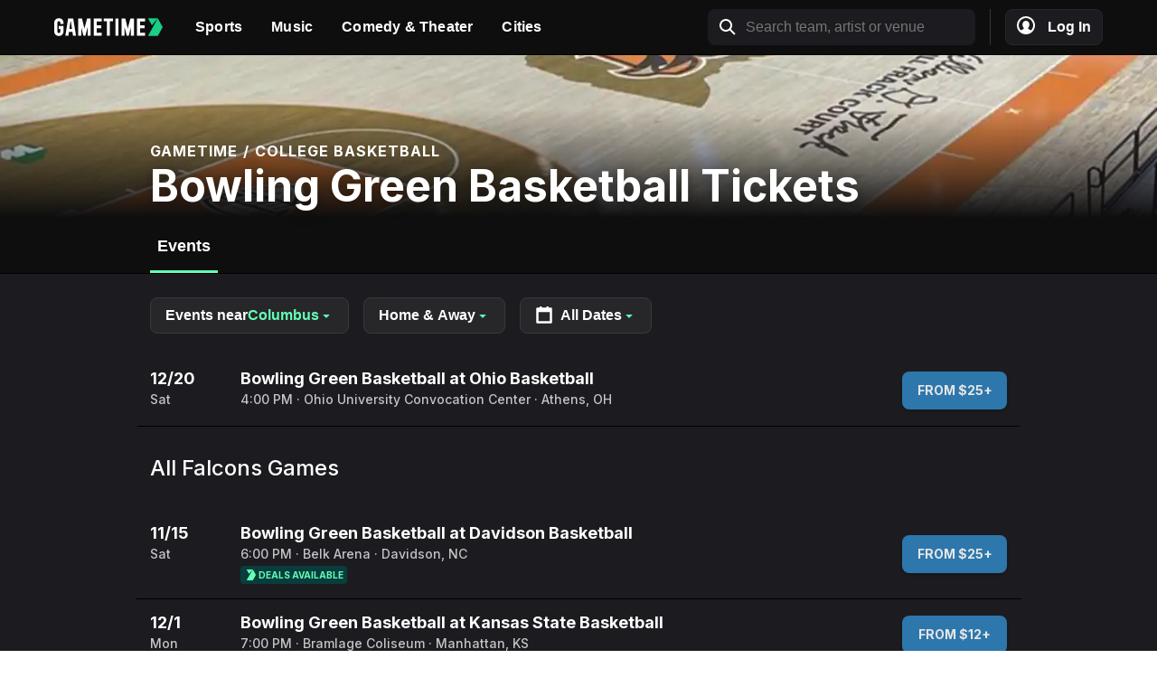

--- FILE ---
content_type: text/html; charset=utf-8
request_url: https://gametime.co/bowling-green-basketball-tickets/performers/cbbbgu
body_size: 64780
content:
<!DOCTYPE html>
<html lang="en" data-type="">
  <head>
    
        
        <title data-rh="true">Cheap tickets for Bowling Green Basketball from $12 | Gametime</title>
        <meta data-rh="true" property="og:type" content="website"/><meta data-rh="true" charset="utf-8"/><meta data-rh="true" http-equiv="Content-Language" content="en"/><meta data-rh="true" name="viewport" content="width=device-width, initial-scale=1, maximum-scale=1"/><meta data-rh="true" name="mobile-web-app-capable" content="yes"/><meta data-rh="true" name="apple-mobile-web-app-capable" content="yes"/><meta data-rh="true" name="application-name" content="Gametime"/><meta data-rh="true" name="apple-mobile-web-app-title" content="Gametime"/><meta data-rh="true" name="google-site-verification" content="Q9Kc1RFSykmuI-JdxHtvu-hf1fmAwus-9ITqGvhcDKQ"/><meta data-rh="true" name="robots" content=""/><meta data-rh="true" property="og:image" content="https://images.gametime.co/cbbbgu/hero@4x.jpg?auto=webp&amp;format=pjpg&amp;disable=upscale&amp;dpr=1&amp;fit=crop&amp;width=1200&amp;height=1200"/><meta data-rh="true" property="og:image:width" content="1200"/><meta data-rh="true" property="og:image:height" content="1200"/><meta data-rh="true" name="description" content="See Bowling Green Basketball ticket prices for this 2025 season, and score cheap last-minute Bowling Green Basketball tickets. Best Price Guarantee! 100% Authentic Tickets."/><meta data-rh="true" property="og:description" content="See Bowling Green Basketball ticket prices for this 2025 season, and score cheap last-minute Bowling Green Basketball tickets. Best Price Guarantee! 100% Authentic Tickets."/><meta data-rh="true" property="og:url" content="https://gametime.co/bowling-green-basketball-tickets/performers/cbbbgu"/><meta data-rh="true" property="og:title" content="Cheap tickets for Bowling Green Basketball from $12"/>
        <link data-rh="true" rel="canonical" href="https://gametime.co/bowling-green-basketball-tickets/performers/cbbbgu"/><link data-rh="true" fetchPriority="high" rel="preload" as="image" href="https://images.gametime.co/sport/cbb/gametime-images/cbbbgu/hero@4x/bowling-green-basketball.jpg?auto=webp" type="image"/>
        
      
    
  <script type="text/javascript">
    !function(){window.semaphore=window.semaphore||[],window.ketch=function(){window.semaphore.push(arguments)};var e=new URLSearchParams(document.location.search),o=e.has("property")?e.get("property"):"website_smart_tag",n=document.createElement("script");n.type="text/javascript",n.src="https://global.ketchcdn.com/web/v2/config/gametime/".concat(o,"/boot.js"),n.defer=n.async=!0,document.getElementsByTagName("head")[0].appendChild(n)}();
  </script>

    
  <script type="text/javascript">
    (function(w,d,s,l,i){w[l]=w[l]||[];w[l].push({'gtm.start':
new Date().getTime(),event:'gtm.js'});var f=d.getElementsByTagName(s)[0],
j=d.createElement(s),dl=l!='dataLayer'?'&l='+l:'';j.async=true;j.src=
'https://www.googletagmanager.com/gtm.js?id='+i+dl;f.parentNode.insertBefore(j,f);
})(window,document,'script','mp_data_layer','GTM-M4LR4S4');
  </script>

    
  <script type="text/javascript">
    (function(l,g,m,e,a,f,b){var d,c=l[m]||{},h=document.createElement(f),n=document.getElementsByTagName(f)[0],k=function(a,b,c){return function(){a[b]._.push([c,arguments])}};c[e]=k(c,e,"set");d=c[e];c[a]={};c[a]._=[];d._=[];c[a][b]=k(c,a,b);a=0;for(b="set add save post open empty reset on off trigger ready setProduct".split(" ");a<b.length;a++)d[b[a]]=k(c,e,b[a]);a=0;for(b=["get","token","url","items"];a<b.length;a++)d[b[a]]=function(){};h.async=!0;h.src=g[f];n.parentNode.insertBefore(h,n);delete g[f];d(g);l[m]=c})(window,{"public_api_key":"2Y6VRQM8U9H8XYVG","script":"https://cdn1.affirm.com/js/v2/affirm.js"},"affirm","checkout","ui","script","ready")
  </script>

    
    <link rel="preconnect" href="https://fonts.googleapis.com">
    <link
      rel="preconnect"
      href="https://fonts.gstatic.com"
      crossOrigin="true"
    >
    <link
      href="https://fonts.googleapis.com/css2?family=Inter:wght@400;500;600;700;800;900&display=swap"
      rel="stylesheet"
    >
    <link
      rel="apple-touch-icon"
      href="/static/apple-touch-icon.png"
    >
    <link
      rel="shortcut icon"
      type="image/png"
      href="/static/favicon.ico?v=2"
    >
    <link
      rel="shortcut icon"
      type="image/png"
      sizes="32x32"
      href="/static/favicon-32x32.png?v=2"
    >
    <link
      rel="shortcut icon"
      type="image/png"
      sizes="16x16"
      href="/static/favicon-16x16.png?v=2"
    >
    <link
      rel="manifest"
      href="/static/manifest.webmanifest"
    >
    <link rel="stylesheet" type="text/css" href="/static/main.5fd562cbf25770a351ce.css">
  </head>
  <body >
    
  <noscript>
    <iframe src="https://www.googletagmanager.com/ns.html?id='GTM-M4LR4S4'"
    height="0" width="0" style="display:none;visibility:hidden"></iframe>
  </noscript>

    <div id="content"><div class="pages-App-App-module__app"><div class="pages-Performer-Performer-module__performer-container pages-Containers-ContainerTemplate-ContainerTemplate-module__container"><div class="ui-Layout-Container-Container-module__container components-Notifications-Notifications-module__default-notification"><div class="Toastify"></div></div><div></div><header class="components-Headers-MinimalHeader-MinimalHeader-module__search-light components-Headers-MinimalHeader-MinimalHeader-module__minimal-header"><div class="components-Headers-MinimalHeader-MinimalHeader-module__header-container"><div class="components-Headers-MinimalHeader-MinimalHeader-module__header-section"><div class="components-Headers-MinimalHeader-MinimalHeader-module__header-left"><a class="components-Headers-MinimalHeader-MinimalHeader-module__home" aria-label="Gametime home" href="/"><svg aria-label="Gametime logo" class="components-Headers-MinimalHeader-MinimalHeader-module__logo" fill="none" height="40" role="img" viewBox="0 0 98 16" width="160" xmlns="http://www.w3.org/2000/svg"><g><path fill="#FFFFFF" d="M0 11.854V4.145C0 1.627 1.88 0 4.183 0c2.304 0 4.163 1.627 4.163 4.145V5.17H5.549V4.034c0-.802-.627-1.36-1.366-1.36-.738 0-1.386.558-1.386 1.36v7.933c0 .803.626 1.359 1.386 1.359.76 0 1.366-.558 1.366-1.359v-2.25H4.095V7.042h4.25v4.813C8.346 14.373 6.467 16 4.184 16 1.901 16 0 14.372 0 11.854ZM10.039 15.799 12.577.2h4.565l2.538 15.597h-2.739l-.514-3.498h-3.132l-.514 3.498h-2.74l-.002.002Zm6.007-6.13-.984-6.684h-.403l-.984 6.685h2.372-.001ZM21.691.2h3.4l2.127 8.935h.112L29.678.2h3.177v15.597h-2.707V8.466h-.113l-1.856 7.331h-1.813L24.51 8.466h-.112v7.331H21.69V.2h.001ZM35.635.2h7.227v2.674h-4.43v3.543h4.005v2.652h-4.005v4.055h4.43V15.8h-7.227V.2ZM47.523 2.762h-2.887V.2h8.525v2.562H50.32v13.035h-2.796V2.762ZM55.253.2h2.796v15.597h-2.796V.2ZM60.83.2h3.4l2.126 8.935h.112L68.816.2h3.177v15.597h-2.707V8.466h-.112l-1.857 7.331h-1.813l-1.856-7.331h-.113v7.331h-2.707V.2h.002ZM74.773.2H82v2.674h-4.43v3.543h4.005v2.652H77.57v4.055H82V15.8h-7.227V.2Z"></path><g fill="#19CE85"><path d="M93.563 0 98 8l-4.437 8h-8.14c-.326 0-.528-.372-.365-.668L93.563 0ZM85.423 0c-.326 0-.53.372-.365.668l3.177 5.728L93.563 0h-8.139Z"></path></g></g></svg></a><div class="components-Headers-MinimalHeader-MinimalHeader-module__category-selectors-container"><div class="components-Headers-CategoriesButtonList-CategoriesButtonList-module__category-selectors"><button class="components-Headers-CategoriesButtonList-CategoriesButtonList-module__category-selector-button" data-category="sports">Sports</button><button class="components-Headers-CategoriesButtonList-CategoriesButtonList-module__category-selector-button" data-category="music">Music</button><button class="components-Headers-CategoriesButtonList-CategoriesButtonList-module__category-selector-button" data-category="theater">Comedy &amp; Theater</button><button class="components-Headers-CategoriesButtonList-CategoriesButtonList-module__category-selector-button" data-category="cities">Cities</button></div></div></div><div class="components-Headers-MinimalHeader-MinimalHeader-module__header-right"><div class="components-Headers-MinimalHeader-MinimalHeader-module__search-box-desktop"><div class="components-Search-SearchBox-SearchBox-module__search-clickoutside-container"><div class="components-Search-SearchBox-SearchBox-module__search-box components-Search-SearchBox-SearchBox-module__search-rectangle components-Search-SearchBox-SearchBox-module__search-dark"><div class="components-Search-SearchBox-SearchBox-module__search components-Search-SearchBox-SearchBox-module__search-desktop"><i class="components-Search-SearchBox-SearchBox-module__search-icon"><svg width="24" height="24" fill="#fff" viewBox="0 0 24 24" data-testid="search-icon"><path fill-rule="evenodd" clip-rule="evenodd" d="M15 10C15 12.7614 12.7615 15 10 15C7.23853 15 5 12.7614 5 10C5 7.23859 7.23853 5 10 5C12.7615 5 15 7.23859 15 10ZM14.1921 15.6064C13.0236 16.4816 11.5723 17 10 17C6.13403 17 3 13.866 3 10C3 6.13403 6.13403 3 10 3C13.866 3 17 6.13403 17 10C17 11.5723 16.4816 13.0236 15.6063 14.1922L20.3535 18.9393C20.5488 19.1346 20.5488 19.4512 20.3535 19.6464L19.6464 20.3535C19.4512 20.5488 19.1345 20.5488 18.9393 20.3535L14.1921 15.6064Z"></path></svg></i><input class="components-Search-SearchBox-SearchBox-module__search-input" placeholder="Search team, artist or venue" value=""/><button class="components-Search-SearchBox-SearchBox-module__remove-icon"></button></div><div class="components-Search-SearchBox-SearchBox-module__results components-Search-SearchBox-SearchBox-module__results-desktop" style="max-height:calc(100vh - 0px)"><div class="components-Search-SearchResults-SearchResults-module__search-bar"></div></div></div></div></div><div class="components-Headers-MinimalHeader-MinimalHeader-module__account-separator"></div><button class="components-Headers-MinimalHeader-MinimalHeader-module__account-container components-ButtonLoader-ButtonLoader-module__button-loader"><span class="components-ButtonLoader-ButtonLoader-module__button-content"><svg width="24" height="24" fill="#FFFFFF" viewBox="0 0 24 24" xmlns="http://www.w3.org/2000/svg"><path fill-rule="evenodd" clip-rule="evenodd" d="M2 10C2 5.58182 5.58182 2 10 2C14.4182 2 18 5.58182 18 10C18 12.1528 17.1496 14.107 15.7665 15.545C15.7222 15.5188 15.6759 15.4948 15.6276 15.4734L12.8033 14.2182C12.2957 13.9925 12.173 13.3261 12.5049 12.8806C13.1767 11.979 13.7917 10.7206 13.7917 9.08333C13.7917 6.82817 12.2552 5 10 5C7.74484 5 6.20833 6.82817 6.20833 9.08333C6.20833 10.7206 6.82326 11.979 7.49506 12.8806C7.82702 13.3261 7.70435 13.9925 7.19666 14.2182L4.37243 15.4734C4.32413 15.4948 4.27781 15.5188 4.23354 15.545C2.85038 14.107 2 12.1528 2 10ZM0 10C0 4.47726 4.47725 0 10 0C15.5228 0 20 4.47726 20 10C20 15.5227 15.5228 20 10 20C4.47725 20 0 15.5227 0 10Z"></path></svg><div class="components-Headers-MinimalHeader-MinimalHeader-module__account-text">Log In</div></span></button></div></div></div><div class="components-Headers-HeaderDropdown-HeaderDropdown-module__dropdown"><div class="components-Headers-HeaderDropdown-HeaderDropdown-module__hide"><div class="components-Headers-HeaderDropdown-HeaderDropdown-module__content"><div class="components-Headers-HeaderDropdown-components-CategoriesDropdown-CategoriesDropdown-module__categories-dropdown"><div class="components-Headers-HeaderDropdown-components-CategoriesDropdown-CategoriesDropdown-module__categories"><div class="components-Headers-HeaderDropdown-components-CategoriesDropdown-CategoriesDropdown-module__hide"><div class="ui-Layout-Container-Container-module__container ui-Layout-Container-Container-module__disable-gutters"><div class="components-GTFullWidthList-GTFullWidthList-module__list components-GTFullWidthList-GTFullWidthList-module__categoryPerformerList components-GTFullWidthList-GTFullWidthList-module__vertical"></div></div><a class="components-Headers-HeaderDropdown-components-CategoriesDropdown-CategoriesDropdown-module__see-all" href="/c/concert"><span class="components-Headers-HeaderDropdown-components-CategoriesDropdown-CategoriesDropdown-module__see-all-link">SEE ALL CONCERT TICKETS</span></a></div><div class="components-Headers-HeaderDropdown-components-CategoriesDropdown-CategoriesDropdown-module__hide"><div class="components-Headers-HeaderDropdown-components-CategoriesDropdown-CategoriesDropdown-module__subcategories-list-container"><div class="ui-Layout-Container-Container-module__container ui-Layout-Container-Container-module__disable-gutters"><div class="components-Headers-HeaderDropdown-components-CategoriesDropdown-CategoriesDropdown-module__subcategories-list"><span class="components-Headers-HeaderDropdown-components-CategoriesDropdown-CategoriesDropdown-module__subcategory components-Headers-HeaderDropdown-components-CategoriesDropdown-CategoriesDropdown-module__selected" data-category="comedy">comedy</span><span class="components-Headers-HeaderDropdown-components-CategoriesDropdown-CategoriesDropdown-module__subcategory" data-category="theater">theater</span></div></div></div><div><div class=""><div class="ui-Layout-Container-Container-module__container ui-Layout-Container-Container-module__disable-gutters"><div class="components-GTFullWidthList-GTFullWidthList-module__list components-GTFullWidthList-GTFullWidthList-module__categoryPerformerList components-GTFullWidthList-GTFullWidthList-module__vertical"></div></div><a class="components-Headers-HeaderDropdown-components-CategoriesDropdown-CategoriesDropdown-module__see-all" href="/c/comedy"><span class="components-Headers-HeaderDropdown-components-CategoriesDropdown-CategoriesDropdown-module__see-all-link">SEE ALL COMEDY TICKETS</span></a></div><div class="components-Headers-HeaderDropdown-components-CategoriesDropdown-CategoriesDropdown-module__hide"><div class="ui-Layout-Container-Container-module__container ui-Layout-Container-Container-module__disable-gutters"><div class="components-GTFullWidthList-GTFullWidthList-module__list components-GTFullWidthList-GTFullWidthList-module__categoryPerformerList components-GTFullWidthList-GTFullWidthList-module__vertical"></div></div><a class="components-Headers-HeaderDropdown-components-CategoriesDropdown-CategoriesDropdown-module__see-all" href="/c/theater"><span class="components-Headers-HeaderDropdown-components-CategoriesDropdown-CategoriesDropdown-module__see-all-link">SEE ALL THEATER TICKETS</span></a></div></div></div><div class="components-Headers-HeaderDropdown-components-CategoriesDropdown-CategoriesDropdown-module__hide"><div class="components-Headers-HeaderDropdown-components-CategoriesDropdown-CategoriesDropdown-module__subcategories-list-container"><div class="ui-Layout-Container-Container-module__container ui-Layout-Container-Container-module__disable-gutters"><div class="components-Headers-HeaderDropdown-components-CategoriesDropdown-CategoriesDropdown-module__subcategories-list"><span class="components-Headers-HeaderDropdown-components-CategoriesDropdown-CategoriesDropdown-module__subcategory components-Headers-HeaderDropdown-components-CategoriesDropdown-CategoriesDropdown-module__selected" data-category="mlb">mlb</span><span class="components-Headers-HeaderDropdown-components-CategoriesDropdown-CategoriesDropdown-module__subcategory" data-category="nba">nba</span><span class="components-Headers-HeaderDropdown-components-CategoriesDropdown-CategoriesDropdown-module__subcategory" data-category="nfl">nfl</span><span class="components-Headers-HeaderDropdown-components-CategoriesDropdown-CategoriesDropdown-module__subcategory" data-category="nhl">nhl</span><span class="components-Headers-HeaderDropdown-components-CategoriesDropdown-CategoriesDropdown-module__subcategory" data-category="mls">mls</span><span class="components-Headers-HeaderDropdown-components-CategoriesDropdown-CategoriesDropdown-module__subcategory" data-category="ncaa">ncaa</span><span class="components-Headers-HeaderDropdown-components-CategoriesDropdown-CategoriesDropdown-module__subcategory" data-category="other">other</span></div></div></div><div><div class=""><div class="ui-Layout-Container-Container-module__container ui-Layout-Container-Container-module__disable-gutters"><div class="components-GTFullWidthList-GTFullWidthList-module__list components-GTFullWidthList-GTFullWidthList-module__categoryPerformerList components-GTFullWidthList-GTFullWidthList-module__vertical"></div></div><a class="components-Headers-HeaderDropdown-components-CategoriesDropdown-CategoriesDropdown-module__see-all" href="/c/mlb-baseball"><span class="components-Headers-HeaderDropdown-components-CategoriesDropdown-CategoriesDropdown-module__see-all-link">SEE ALL MLB BASEBALL TICKETS</span></a></div><div class="components-Headers-HeaderDropdown-components-CategoriesDropdown-CategoriesDropdown-module__hide"><div class="ui-Layout-Container-Container-module__container ui-Layout-Container-Container-module__disable-gutters"><div class="components-GTFullWidthList-GTFullWidthList-module__list components-GTFullWidthList-GTFullWidthList-module__categoryPerformerList components-GTFullWidthList-GTFullWidthList-module__vertical"></div></div><a class="components-Headers-HeaderDropdown-components-CategoriesDropdown-CategoriesDropdown-module__see-all" href="/c/nba-basketball"><span class="components-Headers-HeaderDropdown-components-CategoriesDropdown-CategoriesDropdown-module__see-all-link">SEE ALL NBA BASKETBALL TICKETS</span></a></div><div class="components-Headers-HeaderDropdown-components-CategoriesDropdown-CategoriesDropdown-module__hide"><div class="ui-Layout-Container-Container-module__container ui-Layout-Container-Container-module__disable-gutters"><div class="components-GTFullWidthList-GTFullWidthList-module__list components-GTFullWidthList-GTFullWidthList-module__categoryPerformerList components-GTFullWidthList-GTFullWidthList-module__vertical"></div></div><a class="components-Headers-HeaderDropdown-components-CategoriesDropdown-CategoriesDropdown-module__see-all" href="/c/nfl-football"><span class="components-Headers-HeaderDropdown-components-CategoriesDropdown-CategoriesDropdown-module__see-all-link">SEE ALL NFL FOOTBALL TICKETS</span></a></div><div class="components-Headers-HeaderDropdown-components-CategoriesDropdown-CategoriesDropdown-module__hide"><div class="ui-Layout-Container-Container-module__container ui-Layout-Container-Container-module__disable-gutters"><div class="components-GTFullWidthList-GTFullWidthList-module__list components-GTFullWidthList-GTFullWidthList-module__categoryPerformerList components-GTFullWidthList-GTFullWidthList-module__vertical"></div></div><a class="components-Headers-HeaderDropdown-components-CategoriesDropdown-CategoriesDropdown-module__see-all" href="/c/nhl-hockey"><span class="components-Headers-HeaderDropdown-components-CategoriesDropdown-CategoriesDropdown-module__see-all-link">SEE ALL NHL HOCKEY TICKETS</span></a></div><div class="components-Headers-HeaderDropdown-components-CategoriesDropdown-CategoriesDropdown-module__hide"><div class="ui-Layout-Container-Container-module__container ui-Layout-Container-Container-module__disable-gutters"><div class="components-GTFullWidthList-GTFullWidthList-module__list components-GTFullWidthList-GTFullWidthList-module__categoryPerformerList components-GTFullWidthList-GTFullWidthList-module__vertical"></div></div><a class="components-Headers-HeaderDropdown-components-CategoriesDropdown-CategoriesDropdown-module__see-all" href="/c/mls-soccer"><span class="components-Headers-HeaderDropdown-components-CategoriesDropdown-CategoriesDropdown-module__see-all-link">SEE ALL MLS SOCCER TICKETS</span></a></div><div class="components-Headers-HeaderDropdown-components-CategoriesDropdown-CategoriesDropdown-module__hide"><div class="ui-Layout-Container-Container-module__container ui-Layout-Container-Container-module__disable-gutters"><div class="components-GTFullWidthList-GTFullWidthList-module__list components-GTFullWidthList-GTFullWidthList-module__categoryPerformerList components-GTFullWidthList-GTFullWidthList-module__vertical"><div class="components-GTFullWidthList-GTFullWidthList-module__link-container components-GTFullWidthList-GTFullWidthList-module__header-col-1"><a class="components-GTFullWidthList-GTFullWidthList-module__link" title="CFB Bowl Games" href="/c/college-football-bowl">CFB Bowl Games</a></div><div class="components-GTFullWidthList-GTFullWidthList-module__link-container components-GTFullWidthList-GTFullWidthList-module__header-col-1"><a class="components-GTFullWidthList-GTFullWidthList-module__link" title="College Baseball" href="/c/college-baseball">College Baseball</a></div><div class="components-GTFullWidthList-GTFullWidthList-module__link-container components-GTFullWidthList-GTFullWidthList-module__header-col-1"><a class="components-GTFullWidthList-GTFullWidthList-module__link" title="College Basketball" href="/c/college-basketball">College Basketball</a></div><div class="components-GTFullWidthList-GTFullWidthList-module__link-container components-GTFullWidthList-GTFullWidthList-module__header-col-1"><a class="components-GTFullWidthList-GTFullWidthList-module__link" title="College Football" href="/c/college-football">College Football</a></div><div class="components-GTFullWidthList-GTFullWidthList-module__link-container components-GTFullWidthList-GTFullWidthList-module__header-col-1"><a class="components-GTFullWidthList-GTFullWidthList-module__link" title="College Hockey" href="/c/college-hockey">College Hockey</a></div><div class="components-GTFullWidthList-GTFullWidthList-module__link-container components-GTFullWidthList-GTFullWidthList-module__header-col-1"><a class="components-GTFullWidthList-GTFullWidthList-module__link" title="College Lacrosse" href="/c/college-lacrosse">College Lacrosse</a></div><div class="components-GTFullWidthList-GTFullWidthList-module__link-container components-GTFullWidthList-GTFullWidthList-module__header-col-1"><a class="components-GTFullWidthList-GTFullWidthList-module__link" title="Women&#x27;s College Basketball" href="/c/wcbb">Women&#x27;s College Basketball</a></div></div></div></div><div class="components-Headers-HeaderDropdown-components-CategoriesDropdown-CategoriesDropdown-module__hide"><div class="ui-Layout-Container-Container-module__container ui-Layout-Container-Container-module__disable-gutters"><div class="components-GTFullWidthList-GTFullWidthList-module__list components-GTFullWidthList-GTFullWidthList-module__categoryPerformerList components-GTFullWidthList-GTFullWidthList-module__vertical"><div class="components-GTFullWidthList-GTFullWidthList-module__link-container components-GTFullWidthList-GTFullWidthList-module__header-col-4"><a class="components-GTFullWidthList-GTFullWidthList-module__link" title="American Hockey League" href="/c/ahl">American Hockey League</a></div><div class="components-GTFullWidthList-GTFullWidthList-module__link-container components-GTFullWidthList-GTFullWidthList-module__header-col-4"><a class="components-GTFullWidthList-GTFullWidthList-module__link" title="American Minor League Professional Soccer" href="/c/mils">American Minor League Professional Soccer</a></div><div class="components-GTFullWidthList-GTFullWidthList-module__link-container components-GTFullWidthList-GTFullWidthList-module__header-col-4"><a class="components-GTFullWidthList-GTFullWidthList-module__link" title="Auto" href="/c/auto">Auto</a></div><div class="components-GTFullWidthList-GTFullWidthList-module__link-container components-GTFullWidthList-GTFullWidthList-module__header-col-4"><a class="components-GTFullWidthList-GTFullWidthList-module__link" title="Boxing" href="/c/boxing">Boxing</a></div><div class="components-GTFullWidthList-GTFullWidthList-module__link-container components-GTFullWidthList-GTFullWidthList-module__header-col-4"><a class="components-GTFullWidthList-GTFullWidthList-module__link" title="Cactus League" href="/cactus-league-tickets/performers/clcactus">Cactus League</a></div><div class="components-GTFullWidthList-GTFullWidthList-module__link-container components-GTFullWidthList-GTFullWidthList-module__header-col-4"><a class="components-GTFullWidthList-GTFullWidthList-module__link" title="Canadian Football League" href="/c/cfl">Canadian Football League</a></div><div class="components-GTFullWidthList-GTFullWidthList-module__link-container components-GTFullWidthList-GTFullWidthList-module__header-col-4"><a class="components-GTFullWidthList-GTFullWidthList-module__link" title="Canadian Premier League" href="/c/cpl">Canadian Premier League</a></div><div class="components-GTFullWidthList-GTFullWidthList-module__link-container components-GTFullWidthList-GTFullWidthList-module__header-col-4"><a class="components-GTFullWidthList-GTFullWidthList-module__link" title="Gaming" href="/c/mlg">Gaming</a></div><div class="components-GTFullWidthList-GTFullWidthList-module__link-container components-GTFullWidthList-GTFullWidthList-module__header-col-4"><a class="components-GTFullWidthList-GTFullWidthList-module__link" title="Grapefruit League" href="/grapefruit-league-tickets/performers/glgf">Grapefruit League</a></div><div class="components-GTFullWidthList-GTFullWidthList-module__link-container components-GTFullWidthList-GTFullWidthList-module__header-col-4"><a class="components-GTFullWidthList-GTFullWidthList-module__link" title="Gymnastics" href="/c/gymnastics">Gymnastics</a></div><div class="components-GTFullWidthList-GTFullWidthList-module__link-container components-GTFullWidthList-GTFullWidthList-module__header-col-4"><a class="components-GTFullWidthList-GTFullWidthList-module__link" title="Horse Racing" href="/c/horses">Horse Racing</a></div><div class="components-GTFullWidthList-GTFullWidthList-module__link-container components-GTFullWidthList-GTFullWidthList-module__header-col-4"><a class="components-GTFullWidthList-GTFullWidthList-module__link" title="Indoor Football League" href="/c/ifl">Indoor Football League</a></div><div class="components-GTFullWidthList-GTFullWidthList-module__link-container components-GTFullWidthList-GTFullWidthList-module__header-col-4"><a class="components-GTFullWidthList-GTFullWidthList-module__link" title="Junior Hockey" href="/c/whl">Junior Hockey</a></div><div class="components-GTFullWidthList-GTFullWidthList-module__link-container components-GTFullWidthList-GTFullWidthList-module__header-col-4"><a class="components-GTFullWidthList-GTFullWidthList-module__link" title="Minor League Baseball" href="/c/milb">Minor League Baseball</a></div><div class="components-GTFullWidthList-GTFullWidthList-module__link-container components-GTFullWidthList-GTFullWidthList-module__header-col-4"><a class="components-GTFullWidthList-GTFullWidthList-module__link" title="Monster Jam" href="/monster-jam-tickets/performers/automonsterjam">Monster Jam</a></div><div class="components-GTFullWidthList-GTFullWidthList-module__link-container components-GTFullWidthList-GTFullWidthList-module__header-col-4"><a class="components-GTFullWidthList-GTFullWidthList-module__link" title="NASCAR" href="/c/nascar">NASCAR</a></div><div class="components-GTFullWidthList-GTFullWidthList-module__link-container components-GTFullWidthList-GTFullWidthList-module__header-col-4"><a class="components-GTFullWidthList-GTFullWidthList-module__link" title="National Women&#x27;s Soccer League" href="/c/nwsl">National Women&#x27;s Soccer League</a></div><div class="components-GTFullWidthList-GTFullWidthList-module__link-container components-GTFullWidthList-GTFullWidthList-module__header-col-4"><a class="components-GTFullWidthList-GTFullWidthList-module__link" title="PGA" href="/c/pga">PGA</a></div><div class="components-GTFullWidthList-GTFullWidthList-module__link-container components-GTFullWidthList-GTFullWidthList-module__header-col-4"><a class="components-GTFullWidthList-GTFullWidthList-module__link" title="Professional Bull Riders" href="/c/pbr">Professional Bull Riders</a></div><div class="components-GTFullWidthList-GTFullWidthList-module__link-container components-GTFullWidthList-GTFullWidthList-module__header-col-4"><a class="components-GTFullWidthList-GTFullWidthList-module__link" title="Rugby" href="/c/rugby">Rugby</a></div><div class="components-GTFullWidthList-GTFullWidthList-module__link-container components-GTFullWidthList-GTFullWidthList-module__header-col-4"><a class="components-GTFullWidthList-GTFullWidthList-module__link" title="Soccer" href="/c/soccer">Soccer</a></div><div class="components-GTFullWidthList-GTFullWidthList-module__link-container components-GTFullWidthList-GTFullWidthList-module__header-col-4"><a class="components-GTFullWidthList-GTFullWidthList-module__link" title="Tennis" href="/c/tennis">Tennis</a></div><div class="components-GTFullWidthList-GTFullWidthList-module__link-container components-GTFullWidthList-GTFullWidthList-module__header-col-4"><a class="components-GTFullWidthList-GTFullWidthList-module__link" title="UFC" href="/c/ufc">UFC</a></div><div class="components-GTFullWidthList-GTFullWidthList-module__link-container components-GTFullWidthList-GTFullWidthList-module__header-col-4"><a class="components-GTFullWidthList-GTFullWidthList-module__link" title="WNBA" href="/c/wnba">WNBA</a></div><div class="components-GTFullWidthList-GTFullWidthList-module__link-container components-GTFullWidthList-GTFullWidthList-module__header-col-4"><a class="components-GTFullWidthList-GTFullWidthList-module__link" title="Wrestling" href="/c/wrestling">Wrestling</a></div></div></div></div></div></div><div class="components-Headers-HeaderDropdown-components-CategoriesDropdown-CategoriesDropdown-module__hide"><section class="components-Headers-HeaderDropdown-components-CategoriesDropdown-CitiesList-module__cities-list"><a class="components-Headers-HeaderDropdown-components-CategoriesDropdown-CitiesList-module__city-item" href="/cities/albuquerque">Albuquerque</a><a class="components-Headers-HeaderDropdown-components-CategoriesDropdown-CitiesList-module__city-item" href="/cities/atlanta">Atlanta</a><a class="components-Headers-HeaderDropdown-components-CategoriesDropdown-CitiesList-module__city-item" href="/cities/austin">Austin</a><a class="components-Headers-HeaderDropdown-components-CategoriesDropdown-CitiesList-module__city-item" href="/cities/baltimore">Baltimore</a><a class="components-Headers-HeaderDropdown-components-CategoriesDropdown-CitiesList-module__city-item" href="/cities/bigsky">Big Sky</a><a class="components-Headers-HeaderDropdown-components-CategoriesDropdown-CitiesList-module__city-item" href="/cities/birmingham">Birmingham</a><a class="components-Headers-HeaderDropdown-components-CategoriesDropdown-CitiesList-module__city-item" href="/cities/blacksburg">Blacksburg</a><a class="components-Headers-HeaderDropdown-components-CategoriesDropdown-CitiesList-module__city-item" href="/cities/boise">Boise</a><a class="components-Headers-HeaderDropdown-components-CategoriesDropdown-CitiesList-module__city-item" href="/cities/boston">Boston</a><a class="components-Headers-HeaderDropdown-components-CategoriesDropdown-CitiesList-module__city-item" href="/cities/buffalo">Buffalo</a><a class="components-Headers-HeaderDropdown-components-CategoriesDropdown-CitiesList-module__city-item" href="/cities/calgary">Calgary</a><a class="components-Headers-HeaderDropdown-components-CategoriesDropdown-CitiesList-module__city-item" href="/cities/charlotte">Charlotte</a><a class="components-Headers-HeaderDropdown-components-CategoriesDropdown-CitiesList-module__city-item" href="/cities/chicago">Chicago</a><a class="components-Headers-HeaderDropdown-components-CategoriesDropdown-CitiesList-module__city-item" href="/cities/cincinnati">Cincinnati</a><a class="components-Headers-HeaderDropdown-components-CategoriesDropdown-CitiesList-module__city-item" href="/cities/cleveland">Cleveland</a><a class="components-Headers-HeaderDropdown-components-CategoriesDropdown-CitiesList-module__city-item" href="/cities/columbia">Columbia</a><a class="components-Headers-HeaderDropdown-components-CategoriesDropdown-CitiesList-module__city-item" href="/cities/columbus">Columbus</a><a class="components-Headers-HeaderDropdown-components-CategoriesDropdown-CitiesList-module__city-item" href="/cities/dallas">Dallas</a><a class="components-Headers-HeaderDropdown-components-CategoriesDropdown-CitiesList-module__city-item" href="/cities/colorado">Denver</a><a class="components-Headers-HeaderDropdown-components-CategoriesDropdown-CitiesList-module__city-item" href="/cities/iowacity">Des Moines</a><a class="components-Headers-HeaderDropdown-components-CategoriesDropdown-CitiesList-module__city-item" href="/cities/detroit">Detroit</a><a class="components-Headers-HeaderDropdown-components-CategoriesDropdown-CitiesList-module__city-item" href="/cities/edmonton">Edmonton</a><a class="components-Headers-HeaderDropdown-components-CategoriesDropdown-CitiesList-module__city-item" href="/cities/elpaso">El Paso</a><a class="components-Headers-HeaderDropdown-components-CategoriesDropdown-CitiesList-module__city-item" href="/cities/fayetteville">Fayetteville</a><a class="components-Headers-HeaderDropdown-components-CategoriesDropdown-CitiesList-module__city-item" href="/cities/fresno">Fresno</a><a class="components-Headers-HeaderDropdown-components-CategoriesDropdown-CitiesList-module__city-item" href="/cities/grandrapids">Grand Rapids</a><a class="components-Headers-HeaderDropdown-components-CategoriesDropdown-CitiesList-module__city-item" href="/cities/hartford">Hartford</a><a class="components-Headers-HeaderDropdown-components-CategoriesDropdown-CitiesList-module__city-item" href="/cities/honolulu">Honolulu</a><a class="components-Headers-HeaderDropdown-components-CategoriesDropdown-CitiesList-module__city-item" href="/cities/houston">Houston</a><a class="components-Headers-HeaderDropdown-components-CategoriesDropdown-CitiesList-module__city-item" href="/cities/indianapolis">Indianapolis</a><a class="components-Headers-HeaderDropdown-components-CategoriesDropdown-CitiesList-module__city-item" href="/cities/international">International Events</a><a class="components-Headers-HeaderDropdown-components-CategoriesDropdown-CitiesList-module__city-item" href="/cities/jackson">Jackson/Oxford</a><a class="components-Headers-HeaderDropdown-components-CategoriesDropdown-CitiesList-module__city-item" href="/cities/jacksonville">Jacksonville/Gainesville</a><a class="components-Headers-HeaderDropdown-components-CategoriesDropdown-CitiesList-module__city-item" href="/cities/kansascity">Kansas City</a><a class="components-Headers-HeaderDropdown-components-CategoriesDropdown-CitiesList-module__city-item" href="/cities/knoxville">Knoxville</a><a class="components-Headers-HeaderDropdown-components-CategoriesDropdown-CitiesList-module__city-item" href="/cities/lasvegas">Las Vegas</a><a class="components-Headers-HeaderDropdown-components-CategoriesDropdown-CitiesList-module__city-item" href="/cities/lexington">Lexington</a><a class="components-Headers-HeaderDropdown-components-CategoriesDropdown-CitiesList-module__city-item" href="/cities/littlerock">Little Rock</a><a class="components-Headers-HeaderDropdown-components-CategoriesDropdown-CitiesList-module__city-item" href="/cities/losangeles">Los Angeles</a><a class="components-Headers-HeaderDropdown-components-CategoriesDropdown-CitiesList-module__city-item" href="/cities/louisville">Louisville</a><a class="components-Headers-HeaderDropdown-components-CategoriesDropdown-CitiesList-module__city-item" href="/cities/lubbock">Lubbock</a><a class="components-Headers-HeaderDropdown-components-CategoriesDropdown-CitiesList-module__city-item" href="/cities/memphis">Memphis</a><a class="components-Headers-HeaderDropdown-components-CategoriesDropdown-CitiesList-module__city-item" href="/cities/miami">Miami</a><a class="components-Headers-HeaderDropdown-components-CategoriesDropdown-CitiesList-module__city-item" href="/cities/milwaukee">Milwaukee/Green Bay</a><a class="components-Headers-HeaderDropdown-components-CategoriesDropdown-CitiesList-module__city-item" href="/cities/minneapolis">Minneapolis</a><a class="components-Headers-HeaderDropdown-components-CategoriesDropdown-CitiesList-module__city-item" href="/cities/montreal">Montreal</a><a class="components-Headers-HeaderDropdown-components-CategoriesDropdown-CitiesList-module__city-item" href="/cities/morgantown">Morgantown</a><a class="components-Headers-HeaderDropdown-components-CategoriesDropdown-CitiesList-module__city-item" href="/cities/nashville">Nashville</a><a class="components-Headers-HeaderDropdown-components-CategoriesDropdown-CitiesList-module__city-item" href="/cities/neworleans">New Orleans</a><a class="components-Headers-HeaderDropdown-components-CategoriesDropdown-CitiesList-module__city-item" href="/cities/newyork">New York City</a><a class="components-Headers-HeaderDropdown-components-CategoriesDropdown-CitiesList-module__city-item" href="/cities/oklahomacity">Oklahoma City/Tulsa</a><a class="components-Headers-HeaderDropdown-components-CategoriesDropdown-CitiesList-module__city-item" href="/cities/omaha">Omaha</a><a class="components-Headers-HeaderDropdown-components-CategoriesDropdown-CitiesList-module__city-item" href="/cities/orlando">Orlando</a><a class="components-Headers-HeaderDropdown-components-CategoriesDropdown-CitiesList-module__city-item" href="/cities/ottawa">Ottawa</a><a class="components-Headers-HeaderDropdown-components-CategoriesDropdown-CitiesList-module__city-item" href="/cities/philadelphia">Philadelphia</a><a class="components-Headers-HeaderDropdown-components-CategoriesDropdown-CitiesList-module__city-item" href="/cities/phoenix">Phoenix</a><a class="components-Headers-HeaderDropdown-components-CategoriesDropdown-CitiesList-module__city-item" href="/cities/pittsburgh">Pittsburgh</a><a class="components-Headers-HeaderDropdown-components-CategoriesDropdown-CitiesList-module__city-item" href="/cities/portland">Portland</a><a class="components-Headers-HeaderDropdown-components-CategoriesDropdown-CitiesList-module__city-item" href="/cities/providence">Providence</a><a class="components-Headers-HeaderDropdown-components-CategoriesDropdown-CitiesList-module__city-item" href="/cities/raleigh">Raleigh/Durham</a><a class="components-Headers-HeaderDropdown-components-CategoriesDropdown-CitiesList-module__city-item" href="/cities/reno">Reno/Tahoe</a><a class="components-Headers-HeaderDropdown-components-CategoriesDropdown-CitiesList-module__city-item" href="/cities/richmond">Richmond</a><a class="components-Headers-HeaderDropdown-components-CategoriesDropdown-CitiesList-module__city-item" href="/cities/sacramento">Sacramento</a><a class="components-Headers-HeaderDropdown-components-CategoriesDropdown-CitiesList-module__city-item" href="/cities/saltlakecity">Salt Lake City</a><a class="components-Headers-HeaderDropdown-components-CategoriesDropdown-CitiesList-module__city-item" href="/cities/sanantonio">San Antonio</a><a class="components-Headers-HeaderDropdown-components-CategoriesDropdown-CitiesList-module__city-item" href="/cities/sandiego">San Diego</a><a class="components-Headers-HeaderDropdown-components-CategoriesDropdown-CitiesList-module__city-item" href="/cities/seattle">Seattle</a><a class="components-Headers-HeaderDropdown-components-CategoriesDropdown-CitiesList-module__city-item" href="/cities/sanfrancisco">SF Bay Area</a><a class="components-Headers-HeaderDropdown-components-CategoriesDropdown-CitiesList-module__city-item" href="/cities/stlouis">St. Louis</a><a class="components-Headers-HeaderDropdown-components-CategoriesDropdown-CitiesList-module__city-item" href="/cities/syracuse">Syracuse</a><a class="components-Headers-HeaderDropdown-components-CategoriesDropdown-CitiesList-module__city-item" href="/cities/tallahassee">Tallahassee</a><a class="components-Headers-HeaderDropdown-components-CategoriesDropdown-CitiesList-module__city-item" href="/cities/tampabay">Tampa</a><a class="components-Headers-HeaderDropdown-components-CategoriesDropdown-CitiesList-module__city-item" href="/cities/toronto">Toronto</a><a class="components-Headers-HeaderDropdown-components-CategoriesDropdown-CitiesList-module__city-item" href="/cities/tucson">Tucson</a><a class="components-Headers-HeaderDropdown-components-CategoriesDropdown-CitiesList-module__city-item" href="/cities/vancouver">Vancouver</a><a class="components-Headers-HeaderDropdown-components-CategoriesDropdown-CitiesList-module__city-item" href="/cities/washingtondc">Washington DC</a><a class="components-Headers-HeaderDropdown-components-CategoriesDropdown-CitiesList-module__city-item" href="/cities/winnipeg">Winnipeg</a></section></div></div></div></div></div></div><script type="text/javascript">//<![CDATA[
            (function() {
              function riskifiedBeaconLoad() {
                var store_domain = 'gametime.co';
                var session_id = '29066c33-a44f-4289-bb52-a78d6fb62076';
                var url = ('https:' == document.location.protocol ? 'https://' : 'http://')
                  + "beacon.riskified.com?shop=" + store_domain + "&sid=" + session_id;
                var s = document.createElement('script');
                s.type = 'text/javascript';
                s.async = true;
                s.src = url;
                var x = document.getElementsByTagName('script')[0];
                x.parentNode.insertBefore(s, x);
              }
              if (window.attachEvent)
                window.attachEvent('onload', riskifiedBeaconLoad)
              else
                window.addEventListener('load', riskifiedBeaconLoad, false);
            })();
            //]]></script></header><div class="app-main-content__wrapper"><main class="pages-Containers-ContainerTemplate-ContainerTemplate-module__appContent"><div><script type="application/ld+json">{"@context":"https://schema.org","@type":"SportsTeam","name":"Bowling Green Basketball","sport":"CBB Basketball","url":"https://gametime.co/bowling-green-basketball-tickets/performers/cbbbgu","logo":"https://images.gametime.co/cbbbgu/logo.svg"}</script></div><div class="components-HeroSection-HeroSection-module__header-container pages-Performer-Performer-module__performer-hero-section"><div class="components-HeroSection-HeroSection-module__header-image-container"><img alt="Bowling Green Basketball Tickets" class="components-Image-Image-module__image" src="https://images.gametime.co/sport/cbb/gametime-images/cbbbgu/hero@4x/bowling-green-basketball.jpg?auto=webp&amp;format=pjpg&amp;disable=upscale&amp;dpr=1&amp;fit=crop&amp;width=150&amp;quality=50%2C35&amp;height=-1" loading="eager" fetchpriority="high"/><div class="components-HeroSection-HeroSection-module__bottom-fade"></div></div><div class="ui-Layout-Container-Container-module__container components-HeroSection-HeroSection-module__title-grid"><div class="components-HeroSection-HeroSection-module__title-grid-main"><div class="components-HeroSection-HeroSection-module__title-container"><script type="application/ld+json">{"@context":"https://schema.org","@type":"BreadcrumbList","itemListElement":[{"@type":"ListItem","position":1,"item":{"@id":"https://gametime.co","name":"Gametime"}},{"@type":"ListItem","position":2,"item":{"@id":"https://gametime.co/c/college-basketball","name":"College Basketball"}},{"@type":"ListItem","position":3,"item":{"@id":"https://gametime.co/bowling-green-basketball-tickets/performers/cbbbgu","name":"Bowling Green Basketball"}}]}</script><ol class="components-Breadcrumbs-Breadcrumbs-module__breadcrumb-list"><li><a href="/"><span class="components-Breadcrumbs-Breadcrumbs-module__breadcrumb-name">Gametime</span></a></li><li><a href="/c/college-basketball"><span class="components-Breadcrumbs-Breadcrumbs-module__breadcrumb-name">College Basketball</span></a></li></ol><h1 class="components-HeroSection-HeroSection-module__title">Bowling Green Basketball Tickets</h1></div></div></div></div><div class="pages-Performer-Performer-module__tab-bar-container"><div class="components-TabBar-TabBar-module__tab-bar"><button type="button" class="components-TabBar-TabBar-module__tab-item components-TabBar-TabBar-module__active"><span class="components-TabBar-TabBar-module__tab-item-content">Events</span></button></div></div><div class="pages-Performer-Performer-module__body-container"><section class="components-Section-Section-module__section components-PerformerFilters-PerformerFilters-module__performer-filters-section"><div class="components-PerformerFilters-PerformerFilters-module__performer-filters-container"><div class="components-PerformerFilters-PerformerFilters-module__performer-filters"><div class="components-FilterControl-FilterControl-module__filter-control"><button class="components-FilterControl-FilterControl-module__filter-button"> Events near <span class="components-PerformerFilters-PerformerFilters-module__metro-name">Columbus</span><svg width="16" height="16" aria-hidden="true" viewBox="0 0 16 16" fill="none" xmlns="http://www.w3.org/2000/svg" data-testid="caret-down-icon"><path fill-rule="evenodd" clip-rule="evenodd" d="M4.42678 7.42678C4.26928 7.26928 4.38083 7 4.60355 7H11.3964C11.6192 7 11.7307 7.26929 11.5732 7.42678L8.35355 10.6464C8.15829 10.8417 7.84171 10.8417 7.64645 10.6464L4.42678 7.42678Z" fill="#65FFB5"></path></svg></button><span class="components-FilterControl-FilterControl-module__filter-dropdown"><span class="components-FilterControl-FilterControl-module__filter-option"><span class="components-FilterControl-FilterControl-module__filter-option-name">Use My Location</span><svg width="24" height="24" viewBox="0 0 24 24"><g fill="none" fill-rule="evenodd"><path d="M0 0h24v24H0z"></path><path fill="#19CE85" d="M19.42 5.588l-6.75 13.5c-.13.26-.39.41-.67.41-.06 0-.12-.01-.18-.02a.75.75 0 0 1-.57-.73c0-3.31-2.69-6-6-6a.752.752 0 1 1-.34-1.42l13.5-6.75a.76.76 0 0 1 .87.14c.23.23.28.58.14.87"></path></g></svg></span><span class="components-FilterControl-FilterControl-module__filter-option"><span class="components-FilterControl-FilterControl-module__filter-option-name">Albuquerque</span></span><span class="components-FilterControl-FilterControl-module__filter-option"><span class="components-FilterControl-FilterControl-module__filter-option-name">Atlanta</span></span><span class="components-FilterControl-FilterControl-module__filter-option"><span class="components-FilterControl-FilterControl-module__filter-option-name">Austin</span></span><span class="components-FilterControl-FilterControl-module__filter-option"><span class="components-FilterControl-FilterControl-module__filter-option-name">Baltimore</span></span><span class="components-FilterControl-FilterControl-module__filter-option"><span class="components-FilterControl-FilterControl-module__filter-option-name">Big Sky</span></span><span class="components-FilterControl-FilterControl-module__filter-option"><span class="components-FilterControl-FilterControl-module__filter-option-name">Birmingham</span></span><span class="components-FilterControl-FilterControl-module__filter-option"><span class="components-FilterControl-FilterControl-module__filter-option-name">Blacksburg</span></span><span class="components-FilterControl-FilterControl-module__filter-option"><span class="components-FilterControl-FilterControl-module__filter-option-name">Boise</span></span><span class="components-FilterControl-FilterControl-module__filter-option"><span class="components-FilterControl-FilterControl-module__filter-option-name">Boston</span></span><span class="components-FilterControl-FilterControl-module__filter-option"><span class="components-FilterControl-FilterControl-module__filter-option-name">Buffalo</span></span><span class="components-FilterControl-FilterControl-module__filter-option"><span class="components-FilterControl-FilterControl-module__filter-option-name">Calgary</span></span><span class="components-FilterControl-FilterControl-module__filter-option"><span class="components-FilterControl-FilterControl-module__filter-option-name">Charlotte</span></span><span class="components-FilterControl-FilterControl-module__filter-option"><span class="components-FilterControl-FilterControl-module__filter-option-name">Chicago</span></span><span class="components-FilterControl-FilterControl-module__filter-option"><span class="components-FilterControl-FilterControl-module__filter-option-name">Cincinnati</span></span><span class="components-FilterControl-FilterControl-module__filter-option"><span class="components-FilterControl-FilterControl-module__filter-option-name">Cleveland</span></span><span class="components-FilterControl-FilterControl-module__filter-option"><span class="components-FilterControl-FilterControl-module__filter-option-name">Columbia</span></span><span class="components-FilterControl-FilterControl-module__filter-option"><span class="components-FilterControl-FilterControl-module__filter-option-name">Columbus</span></span><span class="components-FilterControl-FilterControl-module__filter-option"><span class="components-FilterControl-FilterControl-module__filter-option-name">Dallas</span></span><span class="components-FilterControl-FilterControl-module__filter-option"><span class="components-FilterControl-FilterControl-module__filter-option-name">Denver</span></span><span class="components-FilterControl-FilterControl-module__filter-option"><span class="components-FilterControl-FilterControl-module__filter-option-name">Des Moines</span></span><span class="components-FilterControl-FilterControl-module__filter-option"><span class="components-FilterControl-FilterControl-module__filter-option-name">Detroit</span></span><span class="components-FilterControl-FilterControl-module__filter-option"><span class="components-FilterControl-FilterControl-module__filter-option-name">Edmonton</span></span><span class="components-FilterControl-FilterControl-module__filter-option"><span class="components-FilterControl-FilterControl-module__filter-option-name">El Paso</span></span><span class="components-FilterControl-FilterControl-module__filter-option"><span class="components-FilterControl-FilterControl-module__filter-option-name">Fayetteville</span></span><span class="components-FilterControl-FilterControl-module__filter-option"><span class="components-FilterControl-FilterControl-module__filter-option-name">Fresno</span></span><span class="components-FilterControl-FilterControl-module__filter-option"><span class="components-FilterControl-FilterControl-module__filter-option-name">Grand Rapids</span></span><span class="components-FilterControl-FilterControl-module__filter-option"><span class="components-FilterControl-FilterControl-module__filter-option-name">Hartford</span></span><span class="components-FilterControl-FilterControl-module__filter-option"><span class="components-FilterControl-FilterControl-module__filter-option-name">Honolulu</span></span><span class="components-FilterControl-FilterControl-module__filter-option"><span class="components-FilterControl-FilterControl-module__filter-option-name">Houston</span></span><span class="components-FilterControl-FilterControl-module__filter-option"><span class="components-FilterControl-FilterControl-module__filter-option-name">Indianapolis</span></span><span class="components-FilterControl-FilterControl-module__filter-option"><span class="components-FilterControl-FilterControl-module__filter-option-name">International Events</span></span><span class="components-FilterControl-FilterControl-module__filter-option"><span class="components-FilterControl-FilterControl-module__filter-option-name">Jackson/Oxford</span></span><span class="components-FilterControl-FilterControl-module__filter-option"><span class="components-FilterControl-FilterControl-module__filter-option-name">Jacksonville/Gainesville</span></span><span class="components-FilterControl-FilterControl-module__filter-option"><span class="components-FilterControl-FilterControl-module__filter-option-name">Kansas City</span></span><span class="components-FilterControl-FilterControl-module__filter-option"><span class="components-FilterControl-FilterControl-module__filter-option-name">Knoxville</span></span><span class="components-FilterControl-FilterControl-module__filter-option"><span class="components-FilterControl-FilterControl-module__filter-option-name">Las Vegas</span></span><span class="components-FilterControl-FilterControl-module__filter-option"><span class="components-FilterControl-FilterControl-module__filter-option-name">Lexington</span></span><span class="components-FilterControl-FilterControl-module__filter-option"><span class="components-FilterControl-FilterControl-module__filter-option-name">Little Rock</span></span><span class="components-FilterControl-FilterControl-module__filter-option"><span class="components-FilterControl-FilterControl-module__filter-option-name">Los Angeles</span></span><span class="components-FilterControl-FilterControl-module__filter-option"><span class="components-FilterControl-FilterControl-module__filter-option-name">Louisville</span></span><span class="components-FilterControl-FilterControl-module__filter-option"><span class="components-FilterControl-FilterControl-module__filter-option-name">Lubbock</span></span><span class="components-FilterControl-FilterControl-module__filter-option"><span class="components-FilterControl-FilterControl-module__filter-option-name">Memphis</span></span><span class="components-FilterControl-FilterControl-module__filter-option"><span class="components-FilterControl-FilterControl-module__filter-option-name">Miami</span></span><span class="components-FilterControl-FilterControl-module__filter-option"><span class="components-FilterControl-FilterControl-module__filter-option-name">Milwaukee/Green Bay</span></span><span class="components-FilterControl-FilterControl-module__filter-option"><span class="components-FilterControl-FilterControl-module__filter-option-name">Minneapolis</span></span><span class="components-FilterControl-FilterControl-module__filter-option"><span class="components-FilterControl-FilterControl-module__filter-option-name">Montreal</span></span><span class="components-FilterControl-FilterControl-module__filter-option"><span class="components-FilterControl-FilterControl-module__filter-option-name">Morgantown</span></span><span class="components-FilterControl-FilterControl-module__filter-option"><span class="components-FilterControl-FilterControl-module__filter-option-name">Nashville</span></span><span class="components-FilterControl-FilterControl-module__filter-option"><span class="components-FilterControl-FilterControl-module__filter-option-name">New Orleans</span></span><span class="components-FilterControl-FilterControl-module__filter-option"><span class="components-FilterControl-FilterControl-module__filter-option-name">New York City</span></span><span class="components-FilterControl-FilterControl-module__filter-option"><span class="components-FilterControl-FilterControl-module__filter-option-name">Oklahoma City/Tulsa</span></span><span class="components-FilterControl-FilterControl-module__filter-option"><span class="components-FilterControl-FilterControl-module__filter-option-name">Omaha</span></span><span class="components-FilterControl-FilterControl-module__filter-option"><span class="components-FilterControl-FilterControl-module__filter-option-name">Orlando</span></span><span class="components-FilterControl-FilterControl-module__filter-option"><span class="components-FilterControl-FilterControl-module__filter-option-name">Ottawa</span></span><span class="components-FilterControl-FilterControl-module__filter-option"><span class="components-FilterControl-FilterControl-module__filter-option-name">Philadelphia</span></span><span class="components-FilterControl-FilterControl-module__filter-option"><span class="components-FilterControl-FilterControl-module__filter-option-name">Phoenix</span></span><span class="components-FilterControl-FilterControl-module__filter-option"><span class="components-FilterControl-FilterControl-module__filter-option-name">Pittsburgh</span></span><span class="components-FilterControl-FilterControl-module__filter-option"><span class="components-FilterControl-FilterControl-module__filter-option-name">Portland</span></span><span class="components-FilterControl-FilterControl-module__filter-option"><span class="components-FilterControl-FilterControl-module__filter-option-name">Providence</span></span><span class="components-FilterControl-FilterControl-module__filter-option"><span class="components-FilterControl-FilterControl-module__filter-option-name">Raleigh/Durham</span></span><span class="components-FilterControl-FilterControl-module__filter-option"><span class="components-FilterControl-FilterControl-module__filter-option-name">Reno/Tahoe</span></span><span class="components-FilterControl-FilterControl-module__filter-option"><span class="components-FilterControl-FilterControl-module__filter-option-name">Richmond</span></span><span class="components-FilterControl-FilterControl-module__filter-option"><span class="components-FilterControl-FilterControl-module__filter-option-name">Sacramento</span></span><span class="components-FilterControl-FilterControl-module__filter-option"><span class="components-FilterControl-FilterControl-module__filter-option-name">Salt Lake City</span></span><span class="components-FilterControl-FilterControl-module__filter-option"><span class="components-FilterControl-FilterControl-module__filter-option-name">San Antonio</span></span><span class="components-FilterControl-FilterControl-module__filter-option"><span class="components-FilterControl-FilterControl-module__filter-option-name">San Diego</span></span><span class="components-FilterControl-FilterControl-module__filter-option"><span class="components-FilterControl-FilterControl-module__filter-option-name">Seattle</span></span><span class="components-FilterControl-FilterControl-module__filter-option"><span class="components-FilterControl-FilterControl-module__filter-option-name">SF Bay Area</span></span><span class="components-FilterControl-FilterControl-module__filter-option"><span class="components-FilterControl-FilterControl-module__filter-option-name">St. Louis</span></span><span class="components-FilterControl-FilterControl-module__filter-option"><span class="components-FilterControl-FilterControl-module__filter-option-name">Syracuse</span></span><span class="components-FilterControl-FilterControl-module__filter-option"><span class="components-FilterControl-FilterControl-module__filter-option-name">Tallahassee</span></span><span class="components-FilterControl-FilterControl-module__filter-option"><span class="components-FilterControl-FilterControl-module__filter-option-name">Tampa</span></span><span class="components-FilterControl-FilterControl-module__filter-option"><span class="components-FilterControl-FilterControl-module__filter-option-name">Toronto</span></span><span class="components-FilterControl-FilterControl-module__filter-option"><span class="components-FilterControl-FilterControl-module__filter-option-name">Tucson</span></span><span class="components-FilterControl-FilterControl-module__filter-option"><span class="components-FilterControl-FilterControl-module__filter-option-name">Vancouver</span></span><span class="components-FilterControl-FilterControl-module__filter-option"><span class="components-FilterControl-FilterControl-module__filter-option-name">Washington DC</span></span><span class="components-FilterControl-FilterControl-module__filter-option"><span class="components-FilterControl-FilterControl-module__filter-option-name">Winnipeg</span></span></span></div><div class="components-FilterControl-FilterControl-module__filter-control"><button class="components-FilterControl-FilterControl-module__filter-button">Home &amp; Away<svg width="16" height="16" aria-hidden="true" viewBox="0 0 16 16" fill="none" xmlns="http://www.w3.org/2000/svg" data-testid="caret-down-icon"><path fill-rule="evenodd" clip-rule="evenodd" d="M4.42678 7.42678C4.26928 7.26928 4.38083 7 4.60355 7H11.3964C11.6192 7 11.7307 7.26929 11.5732 7.42678L8.35355 10.6464C8.15829 10.8417 7.84171 10.8417 7.64645 10.6464L4.42678 7.42678Z" fill="#65FFB5"></path></svg></button><span class="components-FilterControl-FilterControl-module__filter-dropdown"><span class="components-FilterControl-FilterControl-module__filter-option"><span class="components-FilterControl-FilterControl-module__filter-option-name">Home &amp; Away</span></span><span class="components-FilterControl-FilterControl-module__filter-option"><span class="components-FilterControl-FilterControl-module__filter-option-name">Home Games</span></span><span class="components-FilterControl-FilterControl-module__filter-option"><span class="components-FilterControl-FilterControl-module__filter-option-name">Away Games</span></span></span></div><div class="components-FilterControl-FilterControl-module__filter-control"><button class="components-FilterControl-FilterControl-module__filter-button"><span class="components-PerformerFilters-PerformerFilters-module__calendar-icon"><svg width="20" height="20" viewBox="0 0 16 16" fill="none" xmlns="http://www.w3.org/2000/svg"><path fill-rule="evenodd" clip-rule="evenodd" d="M4 0.5V1H2C1.44772 1 1 1.44772 1 2V14C1 14.5523 1.44772 15 2 15H14C14.5523 15 15 14.5523 15 14V2C15 1.44772 14.5523 1 14 1H12V0.5C12 0.223858 11.7761 0 11.5 0H10.5C10.2239 0 10 0.223858 10 0.5V1H6V0.5C6 0.223858 5.77614 0 5.5 0H4.5C4.22386 0 4 0.223858 4 0.5ZM13 5H3V13H13V5Z" fill="#FFFFFF"></path></svg></span><span>All Dates</span><svg width="16" height="16" aria-hidden="true" viewBox="0 0 16 16" fill="none" xmlns="http://www.w3.org/2000/svg" data-testid="caret-down-icon"><path fill-rule="evenodd" clip-rule="evenodd" d="M4.42678 7.42678C4.26928 7.26928 4.38083 7 4.60355 7H11.3964C11.6192 7 11.7307 7.26929 11.5732 7.42678L8.35355 10.6464C8.15829 10.8417 7.84171 10.8417 7.64645 10.6464L4.42678 7.42678Z" fill="#65FFB5"></path></svg></button><span class="components-FilterControl-FilterControl-module__filter-dropdown"><span class="components-FilterControl-FilterControl-module__filter-option"><span class="components-FilterControl-FilterControl-module__filter-option-name">All Dates</span></span><span class="components-FilterControl-FilterControl-module__filter-option"><span class="components-FilterControl-FilterControl-module__filter-option-name">Today</span></span><span class="components-FilterControl-FilterControl-module__filter-option"><span class="components-FilterControl-FilterControl-module__filter-option-name">This Weekend</span></span><span class="components-FilterControl-FilterControl-module__filter-option"><span class="components-FilterControl-FilterControl-module__filter-option-name">Next Weekend</span></span></span></div></div></div></section><section class="components-Section-Section-module__section components-FullEventPagination-FullEventsSection-module__section"><ul class="components-FullEventPagination-FullEventsSection-module__unlist"><li><a href="/college-basketball/falcons-at-bobcats-tickets/12-20-2025-athens-oh-ohio-university-convocation-center/events/68af56754c5847540d933088"><div class="components-TableViewCell-TableViewCell-module__table-view-cell components-TableViewCell-TableViewCell-module__right-colors"><div class="components-TableViewCell-TableViewCell-module__container"><div class="components-TableViewCell-TableViewCell-module__left"><span class="components-TableViewCell-TableViewCell-module__title">12/20</span><p class="components-TableViewCell-TableViewCell-module__subtitle">Sat</p></div><div class="components-TableViewCell-TableViewCell-module__main"><span class="components-TableViewCell-TableViewCell-module__title">Bowling Green Basketball at Ohio Basketball</span><div class="components-TableViewCell-TableViewCell-module__subtitle"><div class="components-BulletList-BulletList-module__bullet-list" data-testid="bullet-list"><span class="components-BulletList-BulletList-module__bulleted-item">4:00 PM</span><span class="components-BulletList-BulletList-module__bulleted-item">Ohio University Convocation Center</span><span class="components-BulletList-BulletList-module__bulleted-item">Athens, OH</span></div></div></div><span class="components-TableViewCell-TableViewCell-module__right"><div class="components-PriceButton-PriceButton-module__price-button-container"><span class="components-TableViewCell-TableViewCell-module__price-button components-PriceButton-PriceButton-module__price-button" style="background-color:#3284BF;color:#FFFFFF">FROM $25+</span></div></span></div></div></a><script type="application/ld+json">{"@context":"http://schema.org","@type":"SportsEvent","name":"🏀 Bowling Green Falcons at Ohio Bobcats Mens Basketball","description":"Falcons vs Bobcats","location":{"@type":"City","name":"Ohio University Convocation Center","address":{"@type":"PostalAddress","addressLocality":"Athens","addressRegion":"OH","addressCountry":"US"},"geo":{"@type":"GeoCoordinates","longitude":-82.1013,"latitude":39.3292}},"url":"https://gametime.co/college-basketball/falcons-at-bobcats-tickets/12-20-2025-athens-oh-ohio-university-convocation-center/events/68af56754c5847540d933088","startDate":"2025-12-20T21:00:00","endDate":"2025-12-20T21:00:00","eventAttendanceMode":"http://schema.org/OfflineEventAttendanceMode","eventStatus":"http://schema.org/EventScheduled","offers":{"@type":"AggregateOffer","availability":"https://schema.org/InStock","lowPrice":25,"price":25,"priceCurrency":"USD","url":"https://gametime.co/college-basketball/falcons-at-bobcats-tickets/12-20-2025-athens-oh-ohio-university-convocation-center/events/68af56754c5847540d933088","validFrom":"2025-11-03","validThrough":"2025-12-20T22:30:00Z"},"performer":{"@type":"SportsTeam","name":"🏀 Ohio Basketball","url":"https://gametime.co/ohio-basketball-tickets/performers/cbbohio","image":"https://images.gametime.co/cbbohio/hero@4x.jpg","sport":"Basketball"},"image":"https://images.gametime.co/cbbohio/hero@4x.jpg","sport":"Basketball","homeTeam":"🏀Ohio Basketball","awayTeam":"🏀Bowling Green Basketball","competitor":[{"@type":"SportsTeam","name":"🏀 Ohio Basketball","url":"https://gametime.co/ohio-basketball-tickets/performers/cbbohio","image":"https://images.gametime.co/cbbohio/hero@4x.jpg","sport":"Basketball"},{"@type":"SportsTeam","name":"🏀 Bowling Green Basketball","url":"https://gametime.co/bowling-green-basketball-tickets/performers/cbbbgu","image":"https://images.gametime.co/cbbbgu/hero@4x.jpg","sport":"Basketball"}]}</script></li></ul></section><section class="components-Section-Section-module__section components-FullEventPagination-FullEventsSection-module__section"><div class="components-FullEventPagination-FullEventsSection-module__section-title-container"><h2 class="components-FullEventPagination-FullEventsSection-module__section-title">All Falcons Games</h2></div><ul class="components-FullEventPagination-FullEventsSection-module__unlist"><li><a href="/college-basketball/falcons-at-wildcats-tickets/11-15-2025-davidson-nc-belk-arena/events/68f2c3add88833e4f9e1a310"><div class="components-TableViewCell-TableViewCell-module__table-view-cell components-TableViewCell-TableViewCell-module__right-colors"><div class="components-TableViewCell-TableViewCell-module__container"><div class="components-TableViewCell-TableViewCell-module__left"><span class="components-TableViewCell-TableViewCell-module__title">11/15</span><p class="components-TableViewCell-TableViewCell-module__subtitle">Sat</p></div><div class="components-TableViewCell-TableViewCell-module__main"><span class="components-TableViewCell-TableViewCell-module__title">Bowling Green Basketball at Davidson Basketball</span><div class="components-TableViewCell-TableViewCell-module__subtitle"><div class="components-BulletList-BulletList-module__bullet-list" data-testid="bullet-list"><span class="components-BulletList-BulletList-module__bulleted-item">6:00 PM</span><span class="components-BulletList-BulletList-module__bulleted-item">Belk Arena</span><span class="components-BulletList-BulletList-module__bulleted-item">Davidson, NC</span></div></div><div class="components-UrgencyBadge-UrgencyBadge-module__urgency-badge components-UrgencyBadge-UrgencyBadge-module__gt-deals"><div class="components-UrgencyBadge-UrgencyBadge-module__badge-icon"><svg data-testid="gt-logo-icon" width="16" height="16" viewBox="0 0 16 16" fill="none"><path fill-rule="evenodd" clip-rule="evenodd" d="M5.51447 6.79167L3.04755 2.5C2.91598 2.275 3.07222 2 3.33535 2H9.66713L5.51447 6.79167ZM13.121 8.00014L9.66735 2.00014L3.04776 13.5001C2.92442 13.7251 3.08066 14.0001 3.33557 14.0001H9.66735L13.121 8.00014Z" fill="#65FFB5"></path></svg></div><span>DEALS AVAILABLE</span></div></div><span class="components-TableViewCell-TableViewCell-module__right"><div class="components-PriceButton-PriceButton-module__price-button-container"><span class="components-TableViewCell-TableViewCell-module__price-button components-PriceButton-PriceButton-module__price-button" style="background-color:#3284BF;color:#FFFFFF">FROM $25+</span></div></span></div></div></a><script type="application/ld+json">{"@context":"http://schema.org","@type":"SportsEvent","name":"🏀 Bowling Green Falcons at Davidson College Wildcats Mens Basketball","description":"Falcons vs Wildcats","location":{"@type":"City","name":"Belk Arena","address":{"@type":"PostalAddress","addressLocality":"Davidson","addressRegion":"NC","addressCountry":"US"},"geo":{"@type":"GeoCoordinates","longitude":-80.8405,"latitude":35.4993}},"url":"https://gametime.co/college-basketball/falcons-at-wildcats-tickets/11-15-2025-davidson-nc-belk-arena/events/68f2c3add88833e4f9e1a310","startDate":"2025-11-15T23:00:00","endDate":"2025-11-15T23:00:00","eventAttendanceMode":"http://schema.org/OfflineEventAttendanceMode","eventStatus":"http://schema.org/EventScheduled","offers":{"@type":"AggregateOffer","availability":"https://schema.org/InStock","lowPrice":25,"price":25,"priceCurrency":"USD","url":"https://gametime.co/college-basketball/falcons-at-wildcats-tickets/11-15-2025-davidson-nc-belk-arena/events/68f2c3add88833e4f9e1a310","validFrom":"2025-11-03","validThrough":"2025-11-16T00:30:00Z"},"performer":{"@type":"SportsTeam","name":"🏀 Davidson Basketball","url":"https://gametime.co/davidson-basketball-tickets/performers/cbbdav","image":"https://images.gametime.co/cbbdav/hero@4x.jpg","sport":"Basketball"},"image":"https://images.gametime.co/cbbdav/hero@4x.jpg","sport":"Basketball","homeTeam":"🏀Davidson Basketball","awayTeam":"🏀Bowling Green Basketball","competitor":[{"@type":"SportsTeam","name":"🏀 Davidson Basketball","url":"https://gametime.co/davidson-basketball-tickets/performers/cbbdav","image":"https://images.gametime.co/cbbdav/hero@4x.jpg","sport":"Basketball"},{"@type":"SportsTeam","name":"🏀 Bowling Green Basketball","url":"https://gametime.co/bowling-green-basketball-tickets/performers/cbbbgu","image":"https://images.gametime.co/cbbbgu/hero@4x.jpg","sport":"Basketball"}]}</script></li><li><a href="/college-basketball/falcons-at-wildcats-tickets/12-1-2025-manhattan-ks-bramlage-coliseum/events/688a138866b28b4c434153b8?searchSessionId=1"><div class="components-TableViewCell-TableViewCell-module__table-view-cell components-TableViewCell-TableViewCell-module__right-colors"><div class="components-TableViewCell-TableViewCell-module__container"><div class="components-TableViewCell-TableViewCell-module__left"><span class="components-TableViewCell-TableViewCell-module__title">12/1</span><p class="components-TableViewCell-TableViewCell-module__subtitle">Mon</p></div><div class="components-TableViewCell-TableViewCell-module__main"><span class="components-TableViewCell-TableViewCell-module__title">Bowling Green Basketball at Kansas State Basketball</span><div class="components-TableViewCell-TableViewCell-module__subtitle"><div class="components-BulletList-BulletList-module__bullet-list" data-testid="bullet-list"><span class="components-BulletList-BulletList-module__bulleted-item">7:00 PM</span><span class="components-BulletList-BulletList-module__bulleted-item">Bramlage Coliseum</span><span class="components-BulletList-BulletList-module__bulleted-item">Manhattan, KS</span></div></div></div><span class="components-TableViewCell-TableViewCell-module__right"><div class="components-PriceButton-PriceButton-module__price-button-container"><span class="components-TableViewCell-TableViewCell-module__price-button components-PriceButton-PriceButton-module__price-button" style="background-color:#3284BF;color:#FFFFFF">FROM $12+</span></div></span></div></div></a><script type="application/ld+json">{"@context":"http://schema.org","@type":"SportsEvent","name":"🏀 Bowling Green Falcons at Kansas State Wildcats Mens Basketball","description":"Falcons vs Wildcats","location":{"@type":"City","name":"Bramlage Coliseum","address":{"@type":"PostalAddress","addressLocality":"Manhattan","addressRegion":"KS","addressCountry":"US"},"geo":{"@type":"GeoCoordinates","longitude":-96.5938,"latitude":39.2004}},"url":"https://gametime.co/college-basketball/falcons-at-wildcats-tickets/12-1-2025-manhattan-ks-bramlage-coliseum/events/688a138866b28b4c434153b8","startDate":"2025-12-02T01:00:00","endDate":"2025-12-02T01:00:00","eventAttendanceMode":"http://schema.org/OfflineEventAttendanceMode","eventStatus":"http://schema.org/EventScheduled","offers":{"@type":"AggregateOffer","availability":"https://schema.org/InStock","lowPrice":12,"price":12,"priceCurrency":"USD","url":"https://gametime.co/college-basketball/falcons-at-wildcats-tickets/12-1-2025-manhattan-ks-bramlage-coliseum/events/688a138866b28b4c434153b8","validFrom":"2025-11-03","validThrough":"2025-12-02T02:30:00Z","highPrice":204},"performer":{"@type":"SportsTeam","name":"🏀 Kansas State Basketball","url":"https://gametime.co/kansas-state-basketball-tickets/performers/cbbksu","image":"https://images.gametime.co/cbbksu/hero@4x.jpg","sport":"Basketball"},"image":"https://images.gametime.co/cbbksu/hero@4x.jpg","sport":"Basketball","homeTeam":"🏀Kansas State Basketball","awayTeam":"🏀Bowling Green Basketball","competitor":[{"@type":"SportsTeam","name":"🏀 Kansas State Basketball","url":"https://gametime.co/kansas-state-basketball-tickets/performers/cbbksu","image":"https://images.gametime.co/cbbksu/hero@4x.jpg","sport":"Basketball"},{"@type":"SportsTeam","name":"🏀 Bowling Green Basketball","url":"https://gametime.co/bowling-green-basketball-tickets/performers/cbbbgu","image":"https://images.gametime.co/cbbbgu/hero@4x.jpg","sport":"Basketball"}]}</script></li><li><a href="/college-basketball/falcons-at-bobcats-tickets/12-20-2025-athens-oh-ohio-university-convocation-center/events/68af56754c5847540d933088?searchSessionId=2"><div class="components-TableViewCell-TableViewCell-module__table-view-cell components-TableViewCell-TableViewCell-module__right-colors"><div class="components-TableViewCell-TableViewCell-module__container"><div class="components-TableViewCell-TableViewCell-module__left"><span class="components-TableViewCell-TableViewCell-module__title">12/20</span><p class="components-TableViewCell-TableViewCell-module__subtitle">Sat</p></div><div class="components-TableViewCell-TableViewCell-module__main"><span class="components-TableViewCell-TableViewCell-module__title">Bowling Green Basketball at Ohio Basketball</span><div class="components-TableViewCell-TableViewCell-module__subtitle"><div class="components-BulletList-BulletList-module__bullet-list" data-testid="bullet-list"><span class="components-BulletList-BulletList-module__bulleted-item">4:00 PM</span><span class="components-BulletList-BulletList-module__bulleted-item">Ohio University Convocation Center</span><span class="components-BulletList-BulletList-module__bulleted-item">Athens, OH</span></div></div></div><span class="components-TableViewCell-TableViewCell-module__right"><div class="components-PriceButton-PriceButton-module__price-button-container"><span class="components-TableViewCell-TableViewCell-module__price-button components-PriceButton-PriceButton-module__price-button" style="background-color:#3284BF;color:#FFFFFF">FROM $25+</span></div></span></div></div></a><script type="application/ld+json">{"@context":"http://schema.org","@type":"SportsEvent","name":"🏀 Bowling Green Falcons at Ohio Bobcats Mens Basketball","description":"Falcons vs Bobcats","location":{"@type":"City","name":"Ohio University Convocation Center","address":{"@type":"PostalAddress","addressLocality":"Athens","addressRegion":"OH","addressCountry":"US"},"geo":{"@type":"GeoCoordinates","longitude":-82.1013,"latitude":39.3292}},"url":"https://gametime.co/college-basketball/falcons-at-bobcats-tickets/12-20-2025-athens-oh-ohio-university-convocation-center/events/68af56754c5847540d933088","startDate":"2025-12-20T21:00:00","endDate":"2025-12-20T21:00:00","eventAttendanceMode":"http://schema.org/OfflineEventAttendanceMode","eventStatus":"http://schema.org/EventScheduled","offers":{"@type":"AggregateOffer","availability":"https://schema.org/InStock","lowPrice":25,"price":25,"priceCurrency":"USD","url":"https://gametime.co/college-basketball/falcons-at-bobcats-tickets/12-20-2025-athens-oh-ohio-university-convocation-center/events/68af56754c5847540d933088","validFrom":"2025-11-03","validThrough":"2025-12-20T22:30:00Z"},"performer":{"@type":"SportsTeam","name":"🏀 Ohio Basketball","url":"https://gametime.co/ohio-basketball-tickets/performers/cbbohio","image":"https://images.gametime.co/cbbohio/hero@4x.jpg","sport":"Basketball"},"image":"https://images.gametime.co/cbbohio/hero@4x.jpg","sport":"Basketball","homeTeam":"🏀Ohio Basketball","awayTeam":"🏀Bowling Green Basketball","competitor":[{"@type":"SportsTeam","name":"🏀 Ohio Basketball","url":"https://gametime.co/ohio-basketball-tickets/performers/cbbohio","image":"https://images.gametime.co/cbbohio/hero@4x.jpg","sport":"Basketball"},{"@type":"SportsTeam","name":"🏀 Bowling Green Basketball","url":"https://gametime.co/bowling-green-basketball-tickets/performers/cbbbgu","image":"https://images.gametime.co/cbbbgu/hero@4x.jpg","sport":"Basketball"}]}</script></li><li><a href="/college-basketball/falcons-at-huskies-tickets/2-11-2026-dekalb-il-niu-convocation-center/events/68e04f26d02d09ff2cf1e8ed?searchSessionId=3"><div class="components-TableViewCell-TableViewCell-module__table-view-cell components-TableViewCell-TableViewCell-module__right-colors"><div class="components-TableViewCell-TableViewCell-module__container"><div class="components-TableViewCell-TableViewCell-module__left"><span class="components-TableViewCell-TableViewCell-module__title">2/11/26</span><p class="components-TableViewCell-TableViewCell-module__subtitle">Wed</p></div><div class="components-TableViewCell-TableViewCell-module__main"><span class="components-TableViewCell-TableViewCell-module__title">Bowling Green Basketball at Northern Illinois Basketball</span><div class="components-TableViewCell-TableViewCell-module__subtitle"><div class="components-BulletList-BulletList-module__bullet-list" data-testid="bullet-list"><span class="components-BulletList-BulletList-module__bulleted-item">Time TBD</span><span class="components-BulletList-BulletList-module__bulleted-item">NIU Convocation Center</span><span class="components-BulletList-BulletList-module__bulleted-item">Dekalb, IL</span></div></div></div><span class="components-TableViewCell-TableViewCell-module__right"><div class="components-PriceButton-PriceButton-module__price-button-container"><span class="components-TableViewCell-TableViewCell-module__price-button components-PriceButton-PriceButton-module__price-button" style="background-color:#3284BF;color:#FFFFFF">Get Tickets</span></div></span></div></div></a><script type="application/ld+json">{"@context":"http://schema.org","@type":"SportsEvent","name":"🏀 Bowling Green Falcons at Northern Illinois Huskies Mens Basketball","description":"Falcons vs Huskies","location":{"@type":"City","name":"NIU Convocation Center","address":{"@type":"PostalAddress","addressLocality":"Dekalb","addressRegion":"IL","addressCountry":"US"},"geo":{"@type":"GeoCoordinates","longitude":-88.7853,"latitude":41.9355}},"url":"https://gametime.co/college-basketball/falcons-at-huskies-tickets/2-11-2026-dekalb-il-niu-convocation-center/events/68e04f26d02d09ff2cf1e8ed","startDate":"2026-02-11T06:00:00","endDate":"2026-02-11T06:00:00","eventAttendanceMode":"http://schema.org/OfflineEventAttendanceMode","eventStatus":"http://schema.org/EventScheduled","performer":{"@type":"SportsTeam","name":"🏀 Northern Illinois Basketball","url":"https://gametime.co/northern-illinois-basketball-tickets/performers/cbbniu","image":"https://images.gametime.co/cbbniu/hero@4x.jpg","sport":"Basketball"},"image":"https://images.gametime.co/cbbniu/hero@4x.jpg","sport":"Basketball","homeTeam":"🏀Northern Illinois Basketball","awayTeam":"🏀Bowling Green Basketball","competitor":[{"@type":"SportsTeam","name":"🏀 Northern Illinois Basketball","url":"https://gametime.co/northern-illinois-basketball-tickets/performers/cbbniu","image":"https://images.gametime.co/cbbniu/hero@4x.jpg","sport":"Basketball"},{"@type":"SportsTeam","name":"🏀 Bowling Green Basketball","url":"https://gametime.co/bowling-green-basketball-tickets/performers/cbbbgu","image":"https://images.gametime.co/cbbbgu/hero@4x.jpg","sport":"Basketball"}]}</script></li><li><a href="/college-basketball/falcons-at-eagles-tickets/3-6-2026-ypsilanti-mi-george-gervin-game-above-center/events/68a88221db292cc9fd2d4bf8?searchSessionId=4"><div class="components-TableViewCell-TableViewCell-module__table-view-cell components-TableViewCell-TableViewCell-module__right-colors"><div class="components-TableViewCell-TableViewCell-module__container"><div class="components-TableViewCell-TableViewCell-module__left"><span class="components-TableViewCell-TableViewCell-module__title">3/6/26</span><p class="components-TableViewCell-TableViewCell-module__subtitle">Fri</p></div><div class="components-TableViewCell-TableViewCell-module__main"><span class="components-TableViewCell-TableViewCell-module__title">Bowling Green Basketball at Eastern Michigan Basketball</span><div class="components-TableViewCell-TableViewCell-module__subtitle"><div class="components-BulletList-BulletList-module__bullet-list" data-testid="bullet-list"><span class="components-BulletList-BulletList-module__bulleted-item">6:30 PM</span><span class="components-BulletList-BulletList-module__bulleted-item">George Gervin GameAbove Center</span><span class="components-BulletList-BulletList-module__bulleted-item">Ypsilanti, MI</span></div></div></div><span class="components-TableViewCell-TableViewCell-module__right"><div class="components-PriceButton-PriceButton-module__price-button-container"><span class="components-TableViewCell-TableViewCell-module__price-button components-PriceButton-PriceButton-module__price-button" style="background-color:#3284BF;color:#FFFFFF">FROM $36+</span></div></span></div></div></a><script type="application/ld+json">{"@context":"http://schema.org","@type":"SportsEvent","name":"🏀 Bowling Green Falcons at Eastern Michigan Eagles Mens Basketball","description":"Falcons vs Eagles","location":{"@type":"City","name":"George Gervin GameAbove Center","address":{"@type":"PostalAddress","addressLocality":"Ypsilanti","addressRegion":"MI","addressCountry":"US"},"geo":{"@type":"GeoCoordinates","longitude":-83.6472,"latitude":42.2542}},"url":"https://gametime.co/college-basketball/falcons-at-eagles-tickets/3-6-2026-ypsilanti-mi-george-gervin-game-above-center/events/68a88221db292cc9fd2d4bf8","startDate":"2026-03-07T00:30:00","endDate":"2026-03-07T00:30:00","eventAttendanceMode":"http://schema.org/OfflineEventAttendanceMode","eventStatus":"http://schema.org/EventScheduled","offers":{"@type":"AggregateOffer","availability":"https://schema.org/InStock","lowPrice":36,"price":36,"priceCurrency":"USD","url":"https://gametime.co/college-basketball/falcons-at-eagles-tickets/3-6-2026-ypsilanti-mi-george-gervin-game-above-center/events/68a88221db292cc9fd2d4bf8","validFrom":"2025-11-03","validThrough":"2026-03-07T02:00:00Z"},"performer":{"@type":"SportsTeam","name":"🏀 Eastern Michigan Basketball","url":"https://gametime.co/eastern-michigan-basketball-tickets/performers/cbbemu","image":"https://images.gametime.co/cbbemu/hero@4x.jpg","sport":"Basketball"},"image":"https://images.gametime.co/cbbemu/hero@4x.jpg","sport":"Basketball","homeTeam":"🏀Eastern Michigan Basketball","awayTeam":"🏀Bowling Green Basketball","competitor":[{"@type":"SportsTeam","name":"🏀 Eastern Michigan Basketball","url":"https://gametime.co/eastern-michigan-basketball-tickets/performers/cbbemu","image":"https://images.gametime.co/cbbemu/hero@4x.jpg","sport":"Basketball"},{"@type":"SportsTeam","name":"🏀 Bowling Green Basketball","url":"https://gametime.co/bowling-green-basketball-tickets/performers/cbbbgu","image":"https://images.gametime.co/cbbbgu/hero@4x.jpg","sport":"Basketball"}]}</script></li></ul></section><div class="pages-Performer-Performer-module__performer-trust-inline"><div class="components-GTGuaranteeInlineBanner-GTGuaranteeInlineBanner-module__gt-guarantee-container"><div class="components-GTGuaranteeInlineBanner-GTGuaranteeInlineBanner-module__gt-guarantee"><div class="components-GTGuaranteeInlineBanner-GTGuaranteeInlineBanner-module__gt-guarantee-icon"><svg width="56" height="56" viewBox="0 0 56 56" fill="none" xmlns="http://www.w3.org/2000/svg"><g filter="url(#filter0_d_3697_118)"><path d="M26.3335 1.11324C27.3423 0.439346 28.6577 0.439346 29.6665 1.11324L31.181 2.12497C31.8424 2.56682 32.6522 2.72791 33.4324 2.57281L35.2188 2.21766C36.4087 1.98111 37.6239 2.48448 38.298 3.49311L39.31 5.00741C39.752 5.66875 40.4386 6.12748 41.2187 6.28274L43.005 6.63826C44.1949 6.87506 45.1249 7.80515 45.3617 8.99497L45.7173 10.7813C45.8725 11.5614 46.3313 12.248 46.9926 12.69L48.5069 13.702C49.5155 14.3761 50.0189 15.5913 49.7823 16.7812L49.4272 18.5676C49.2721 19.3478 49.4332 20.1576 49.875 20.819L50.8868 22.3335C51.5607 23.3423 51.5607 24.6577 50.8868 25.6665L49.875 27.181C49.4332 27.8424 49.2721 28.6522 49.4272 29.4324L49.7823 31.2188C50.0189 32.4087 49.5155 33.6239 48.5069 34.298L46.9926 35.31C46.3313 35.752 45.8725 36.4386 45.7173 37.2187L45.3617 39.005C45.1249 40.1949 44.1949 41.1249 43.005 41.3617L41.2187 41.7173C40.4386 41.8725 39.752 42.3313 39.31 42.9926L38.298 44.5069C37.6239 45.5155 36.4087 46.0189 35.2188 45.7823L33.4324 45.4272C32.6522 45.2721 31.8424 45.4332 31.181 45.875L29.6665 46.8868C28.6577 47.5607 27.3423 47.5607 26.3335 46.8868L24.819 45.875C24.1576 45.4332 23.3478 45.2721 22.5676 45.4272L20.7812 45.7823C19.5913 46.0189 18.3761 45.5155 17.702 44.5069L16.69 42.9926C16.248 42.3313 15.5614 41.8725 14.7813 41.7173L12.995 41.3617C11.8051 41.1249 10.8751 40.1949 10.6383 39.005L10.2827 37.2187C10.1275 36.4386 9.66875 35.752 9.00741 35.31L7.49311 34.298C6.48448 33.6239 5.98111 32.4087 6.21766 31.2188L6.57281 29.4324C6.72791 28.6522 6.56683 27.8424 6.12497 27.181L5.11324 25.6665C4.43935 24.6577 4.43935 23.3423 5.11324 22.3335L6.12497 20.819C6.56682 20.1576 6.72791 19.3478 6.57281 18.5676L6.21766 16.7812C5.98111 15.5913 6.48448 14.3761 7.49311 13.702L9.00741 12.69C9.66875 12.248 10.1275 11.5614 10.2827 10.7813L10.6383 8.99497C10.8751 7.80515 11.8051 6.87506 12.995 6.63826L14.7813 6.28274C15.5614 6.12748 16.248 5.66875 16.69 5.00741L17.702 3.49311C18.3761 2.48448 19.5913 1.98111 20.7812 2.21766L22.5676 2.57281C23.3478 2.72791 24.1576 2.56683 24.819 2.12497L26.3335 1.11324Z" fill="url(#paint0_linear_3697_118)"></path><path d="M37.4666 4.04877L38.298 3.49311L37.4666 4.04877L38.4786 5.56307C39.0679 6.44485 39.9833 7.05649 41.0235 7.2635L42.8098 7.61902C43.6031 7.77689 44.2231 8.39695 44.381 9.19017L44.7365 10.9765C44.9435 12.0167 45.5551 12.9321 46.4369 13.5214L47.9512 14.5334C48.6237 14.9828 48.9592 15.793 48.8015 16.5862L48.4464 18.3726C48.2396 19.4128 48.4544 20.4926 49.0435 21.3745L50.0552 22.889C50.5045 23.5616 50.5045 24.4384 50.0552 25.111L49.0435 26.6255C48.4544 27.5074 48.2396 28.5871 48.4464 29.6274L48.8015 31.4138C48.9592 32.207 48.6237 33.0172 47.9512 33.4666L46.4369 34.4786C45.5552 35.0679 44.9435 35.9833 44.7365 37.0235L44.381 38.8098C44.2231 39.6031 43.6031 40.2231 42.8098 40.381L41.0235 40.7365C39.9833 40.9435 39.0679 41.5551 38.4786 42.4369L37.4666 43.9512C37.0172 44.6237 36.207 44.9592 35.4138 44.8015L33.6274 44.4464C32.5872 44.2396 31.5074 44.4544 30.6255 45.0435L29.111 46.0552C28.4384 46.5045 27.5616 46.5045 26.889 46.0552L25.3745 45.0435C24.4926 44.4544 23.4129 44.2396 22.3726 44.4464L20.5862 44.8015C19.793 44.9592 18.9828 44.6237 18.5334 43.9512L17.5214 42.4369C16.9321 41.5552 16.0167 40.9435 14.9765 40.7365L13.1902 40.381C12.3969 40.2231 11.7769 39.6031 11.619 38.8098L11.2635 37.0235C11.0565 35.9833 10.4448 35.0679 9.56307 34.4786L8.04877 33.4666L7.49311 34.298L8.04877 33.4666C7.37634 33.0172 7.04077 32.207 7.19847 31.4138L7.55361 29.6274C7.76041 28.5872 7.54564 27.5074 6.9565 26.6255L5.94476 25.111C5.4955 24.4385 5.4955 23.5615 5.94476 22.889L6.9565 21.3745C7.54564 20.4926 7.76042 19.4129 7.55361 18.3726L7.19847 16.5862C7.04077 15.793 7.37634 14.9828 8.04877 14.5334L9.56307 13.5214C10.4448 12.9321 11.0565 12.0167 11.2635 10.9765L11.619 9.19017C11.7769 8.39695 12.3969 7.77689 13.1902 7.61902L14.9765 7.2635C16.0167 7.05649 16.9321 6.44485 17.5214 5.56307L18.5334 4.04877C18.9828 3.37634 19.793 3.04077 20.5862 3.19847L22.3726 3.55361C23.4128 3.76041 24.4926 3.54564 25.3745 2.9565L26.889 1.94476C27.5615 1.4955 28.4385 1.4955 29.111 1.94476L30.6255 2.9565C31.5074 3.54564 32.5871 3.76042 33.6274 3.55361L35.4138 3.19847C36.207 3.04077 37.0172 3.37634 37.4666 4.04877Z" stroke="white" stroke-opacity="0.05" stroke-width="2"></path></g><g filter="url(#filter1_d_3697_118)"><path fill-rule="evenodd" clip-rule="evenodd" d="M26.9027 37.4877C27.5059 37.9675 28.3604 37.9675 28.9636 37.4877L33.8678 33.5867C37.026 31.0744 38.8663 27.2591 38.8663 23.2235V15.0002C38.8663 14.2407 38.3494 13.5786 37.6125 13.3944L28.1339 11.0247C28.0021 10.9918 27.8642 10.9918 27.7324 11.0247L18.2538 13.3944C17.5169 13.5786 17 14.2407 17 15.0002V23.2235C17 27.2591 18.8403 31.0744 21.9985 33.5867L26.9027 37.4877Z" fill="#65FFB5"></path></g><path fill-rule="evenodd" clip-rule="evenodd" d="M27.7402 37.8437C28.1679 37.8947 28.6112 37.7786 28.9671 37.4956L33.8713 33.5945C37.0295 31.0823 38.8698 27.2669 38.8698 23.2313V15.008C38.8698 14.2485 38.3529 13.5864 37.616 13.4022L28.1374 11.0325C28.007 10.9999 27.8707 10.9996 27.7402 11.0315V37.8437Z" fill="#19CE85"></path><g filter="url(#filter2_i_3697_118)"><path fill-rule="evenodd" clip-rule="evenodd" d="M29.4575 20.4715V20.3523C29.4592 20.1767 29.4242 20.0027 29.3549 19.8414C29.2855 19.68 29.1833 19.5349 29.0547 19.4153C28.9261 19.2957 28.774 19.2043 28.6081 19.1467C28.4422 19.0892 28.2661 19.0669 28.0911 19.0813H27.9084C27.533 19.0768 27.1705 19.2185 26.8977 19.4765C26.6249 19.7345 26.4632 20.0884 26.4467 20.4635V26.485C26.463 26.8623 26.624 27.2188 26.8961 27.4806C27.1683 27.7424 27.5308 27.8894 27.9084 27.8911H28.0911C28.4685 27.8913 28.8313 27.7447 29.1026 27.4823C29.3739 27.2199 29.5325 26.8622 29.5448 26.485V25.1425C29.5449 25.1189 29.5401 25.0955 29.5308 25.0737C29.5215 25.052 29.508 25.0324 29.4909 25.016C29.4738 24.9997 29.4536 24.987 29.4315 24.9787C29.4093 24.9704 29.3857 24.9667 29.3621 24.9677H28.4089C28.3665 24.9688 28.3243 24.9614 28.2848 24.9459C28.2453 24.9304 28.2094 24.9071 28.179 24.8775C28.1487 24.8479 28.1246 24.8125 28.1081 24.7734C28.0916 24.7344 28.0831 24.6924 28.0832 24.65V23.4028C28.0842 23.361 28.0934 23.3199 28.1104 23.2818C28.1273 23.2436 28.1516 23.2092 28.1818 23.1804C28.2121 23.1516 28.2477 23.1291 28.2866 23.1141C28.3256 23.0991 28.3671 23.0919 28.4089 23.093H31.499C31.5404 23.0919 31.5815 23.0991 31.62 23.1142C31.6586 23.1293 31.6936 23.152 31.7233 23.1809C31.7529 23.2097 31.7764 23.2442 31.7925 23.2824C31.8085 23.3205 31.8168 23.3614 31.8168 23.4028V26.5803C31.8227 27.0604 31.7285 27.5365 31.5401 27.9782C31.3518 28.4198 31.0735 28.8174 30.7229 29.1455C30.3724 29.4737 29.9573 29.7251 29.5042 29.8839C29.051 30.0427 28.5698 30.1053 28.0911 30.0677H27.9084C25.5967 30.0677 24 28.4789 24 26.5486V20.4238C24 18.5332 25.5888 17 27.9084 17H28.0911C30.4107 17 31.8247 18.4537 31.8168 20.2491V20.4715C31.8168 20.5128 31.8085 20.5538 31.7925 20.5919C31.7764 20.63 31.7529 20.6645 31.7233 20.6934C31.6936 20.7223 31.6586 20.7449 31.62 20.76C31.5815 20.7751 31.5404 20.7824 31.499 20.7813H29.7752C29.7339 20.7824 29.6927 20.7751 29.6542 20.76C29.6157 20.7449 29.5806 20.7223 29.551 20.6934C29.5214 20.6645 29.4978 20.63 29.4818 20.5919C29.4657 20.5538 29.4574 20.5128 29.4575 20.4715Z" fill="#38383B"></path></g><defs><filter id="filter0_d_3697_118" x="0.607849" y="0.60791" width="54.7843" height="54.7842" filterUnits="userSpaceOnUse" color-interpolation-filters="sRGB"><feFlood flood-opacity="0" result="BackgroundImageFix"></feFlood><feColorMatrix in="SourceAlpha" type="matrix" values="0 0 0 0 0 0 0 0 0 0 0 0 0 0 0 0 0 0 127 0" result="hardAlpha"></feColorMatrix><feOffset dy="4"></feOffset><feGaussianBlur stdDeviation="2"></feGaussianBlur><feComposite in2="hardAlpha" operator="out"></feComposite><feColorMatrix type="matrix" values="0 0 0 0 0 0 0 0 0 0 0 0 0 0 0 0 0 0 0.25 0"></feColorMatrix><feBlend mode="normal" in2="BackgroundImageFix" result="effect1_dropShadow_3697_118"></feBlend><feBlend mode="normal" in="SourceGraphic" in2="effect1_dropShadow_3697_118" result="shape"></feBlend></filter><filter id="filter1_d_3697_118" x="14.3146" y="11" width="27.2371" height="32.2184" filterUnits="userSpaceOnUse" color-interpolation-filters="sRGB"><feFlood flood-opacity="0" result="BackgroundImageFix"></feFlood><feColorMatrix in="SourceAlpha" type="matrix" values="0 0 0 0 0 0 0 0 0 0 0 0 0 0 0 0 0 0 127 0" result="hardAlpha"></feColorMatrix><feOffset dy="2.68539"></feOffset><feGaussianBlur stdDeviation="1.34269"></feGaussianBlur><feComposite in2="hardAlpha" operator="out"></feComposite><feColorMatrix type="matrix" values="0 0 0 0 0 0 0 0 0 0 0 0 0 0 0 0 0 0 0.25 0"></feColorMatrix><feBlend mode="normal" in2="BackgroundImageFix" result="effect1_dropShadow_3697_118"></feBlend><feBlend mode="normal" in="SourceGraphic" in2="effect1_dropShadow_3697_118" result="shape"></feBlend></filter><filter id="filter2_i_3697_118" x="24" y="17" width="7.81705" height="15.146" filterUnits="userSpaceOnUse" color-interpolation-filters="sRGB"><feFlood flood-opacity="0" result="BackgroundImageFix"></feFlood><feBlend mode="normal" in="SourceGraphic" in2="BackgroundImageFix" result="shape"></feBlend><feColorMatrix in="SourceAlpha" type="matrix" values="0 0 0 0 0 0 0 0 0 0 0 0 0 0 0 0 0 0 127 0" result="hardAlpha"></feColorMatrix><feOffset dy="2.06787"></feOffset><feGaussianBlur stdDeviation="1.03394"></feGaussianBlur><feComposite in2="hardAlpha" operator="arithmetic" k2="-1" k3="1"></feComposite><feColorMatrix type="matrix" values="0 0 0 0 0 0 0 0 0 0 0 0 0 0 0 0 0 0 0.25 0"></feColorMatrix><feBlend mode="normal" in2="shape" result="effect1_innerShadow_3697_118"></feBlend></filter><linearGradient id="paint0_linear_3697_118" x1="28" y1="0" x2="28" y2="48" gradientUnits="userSpaceOnUse"><stop stop-color="#38383B"></stop><stop offset="1" stop-color="#1C1C20"></stop></linearGradient></defs></svg></div><div class="components-GTGuaranteeInlineBanner-GTGuaranteeInlineBanner-module__gt-guarantee-text"><p class="components-GTGuaranteeInlineBanner-GTGuaranteeInlineBanner-module__gt-guarantee-header">Verified Tickets at the Best Prices.<span class="components-GTGuaranteeInlineBanner-GTGuaranteeInlineBanner-module__gt-guarantee-header-extended">100% Gametime Guaranteed.</span></p><p class="components-GTGuaranteeInlineBanner-GTGuaranteeInlineBanner-module__gt-guarantee-subheader">100% Gametime Guaranteed.</p><ul class="components-GTGuaranteeInlineBanner-GTGuaranteeInlineBanner-module__gt-guarantee-perks"><li class="components-GTGuaranteeInlineBanner-GTGuaranteeInlineBanner-module__gt-guarantee-perk">Lowest Price Guarantee</li><li class="components-GTGuaranteeInlineBanner-GTGuaranteeInlineBanner-module__gt-guarantee-perk">Event Cancellation Protection</li><li class="components-GTGuaranteeInlineBanner-GTGuaranteeInlineBanner-module__gt-guarantee-perk">On-Time Ticket Delivery</li></ul></div></div></div></div><section class="pages-Performer-PerformerDetails-PerformerDetails-module__content-container"></section><div class="pages-Performer-Performer-module__performers-carousel-container"><div class="pages-Performer-Performer-module__performer-carousel"><div class="components-ReactSlickCarousel-ReactSlickCarousel-module__main-container" style="--slick-slide-spacing:16px;--slick-slide-width:344px;--slick-track-margin:0px"><div class="components-ReactSlickCarousel-ReactSlickCarousel-module__arrowless-header"><div class="components-SectionHeader-SectionHeader-module__title-container"><div class="components-SectionHeader-SectionHeader-module__left-container"><div class="components-SectionHeader-SectionHeader-module__title">Popular Events</div></div><div class="components-SectionHeader-SectionHeader-module__right-container"><a class="components-SectionHeader-SectionHeader-module__see-all" href="/popular-events/columbus/collection/popular/web_discover">See All</a></div></div></div><div class="components-ReactSlickCarousel-ReactSlickCarousel-module__slider"><div class="slick-slider slick-initialized" dir="ltr"><div class="slick-list"><div class="slick-track" style="width:2000%;left:0%"><div data-index="0" class="slick-slide slick-active slick-current" tabindex="-1" aria-hidden="false" style="outline:none;width:5%"><div><div tabindex="-1" style="width:100%;display:inline-block"><div class="components-ReactSlickCarousel-ReactSlickCarousel-module__slide"><a class="components-CollectionCard-CollectionCard-module__collection-card" href="/college-football/bruins-at-buckeyes-tickets/11-15-2025-columbus-oh-ohio-stadium/events/6746b8f1e5a304a947101c1e"><div class="components-CollectionCard-CollectionCard-module__image-container"><img alt="Ohio State Football will be playing UCLA Football at Ohio Stadium in Columbus" class="components-Image-Image-module__image" src="https://images.gametime.co/cfbosu/hero@4x.jpg?auto=webp&amp;format=pjpg&amp;disable=upscale&amp;dpr=1&amp;fit=crop&amp;width=150&amp;quality=50%2C35&amp;height=-1" loading="lazy" fetchpriority="auto"/></div><div class="components-CollectionCard-CollectionCard-module__body"><div class="components-CollectionCard-CollectionCard-module__title-container"><span class="components-CollectionCard-CollectionCard-module__title">UCLA Football @ Ohio State Football</span><span class="components-CollectionCard-CollectionCard-module__short-title">Bruins @ Buckeyes</span><span class="components-CollectionCard-CollectionCard-module__subtitle"><div class="components-BulletList-BulletList-module__bullet-list" data-testid="bullet-list"><span class="components-BulletList-BulletList-module__bulleted-item">Sat 11/15</span><span class="components-BulletList-BulletList-module__bulleted-item">Time TBD</span><span class="components-BulletList-BulletList-module__bulleted-item">Ohio Stadium</span></div></span></div><span class="components-CollectionCard-CollectionCard-module__price">$99</span></div></a></div></div></div></div><div data-index="1" class="slick-slide" tabindex="-1" aria-hidden="true" style="outline:none;width:5%"><div><div tabindex="-1" style="width:100%;display:inline-block"><div class="components-ReactSlickCarousel-ReactSlickCarousel-module__slide"><a class="components-CollectionCard-CollectionCard-module__collection-card" href="/concert/paul-mc-cartney-tickets/11-8-2025-columbus-oh-nationwide-arena/events/686fcddb98da5a70b644ba8c"><div class="components-CollectionCard-CollectionCard-module__image-container"><img alt="Paul McCartney will be playing at Nationwide Arena in Columbus" class="components-Image-Image-module__image" src="https://images.gametime.co/musicpaulmccartney/hero@4x.jpg?auto=webp&amp;format=pjpg&amp;disable=upscale&amp;dpr=1&amp;fit=crop&amp;width=150&amp;quality=50%2C35&amp;height=-1" loading="lazy" fetchpriority="auto"/></div><div class="components-CollectionCard-CollectionCard-module__body"><div class="components-CollectionCard-CollectionCard-module__title-container"><span class="components-CollectionCard-CollectionCard-module__title">Paul McCartney</span><span class="components-CollectionCard-CollectionCard-module__short-title">Paul McCartney</span><span class="components-CollectionCard-CollectionCard-module__subtitle"><div class="components-BulletList-BulletList-module__bullet-list" data-testid="bullet-list"><span class="components-BulletList-BulletList-module__bulleted-item">Sat 11/8</span><span class="components-BulletList-BulletList-module__bulleted-item">8:00 PM</span><span class="components-BulletList-BulletList-module__bulleted-item">Nationwide Arena</span></div></span></div><span class="components-CollectionCard-CollectionCard-module__price">$385</span></div></a></div></div></div></div><div data-index="2" class="slick-slide" tabindex="-1" aria-hidden="true" style="outline:none;width:5%"><div><div tabindex="-1" style="width:100%;display:inline-block"><div class="components-ReactSlickCarousel-ReactSlickCarousel-module__slide"><a class="components-CollectionCard-CollectionCard-module__collection-card" href="/nhl-hockey/rangers-at-blue-jackets-tickets/11-15-2025-columbus-oh-nationwide-arena/events/68782640c3c848200fc19699"><div class="components-CollectionCard-CollectionCard-module__image-container"><img alt="Columbus Blue Jackets will be playing New York Rangers at Nationwide Arena in Columbus" class="components-Image-Image-module__image" src="https://images.gametime.co/nhlclb/hero@4x.jpg?auto=webp&amp;format=pjpg&amp;disable=upscale&amp;dpr=1&amp;fit=crop&amp;width=150&amp;quality=50%2C35&amp;height=-1" loading="lazy" fetchpriority="auto"/></div><div class="components-CollectionCard-CollectionCard-module__body"><div class="components-CollectionCard-CollectionCard-module__title-container"><span class="components-CollectionCard-CollectionCard-module__title">New York Rangers @ Columbus Blue Jackets</span><span class="components-CollectionCard-CollectionCard-module__short-title">Rangers @ Blue Jackets</span><span class="components-CollectionCard-CollectionCard-module__subtitle"><div class="components-BulletList-BulletList-module__bullet-list" data-testid="bullet-list"><span class="components-BulletList-BulletList-module__bulleted-item">Sat 11/15</span><span class="components-BulletList-BulletList-module__bulleted-item">7:00 PM</span><span class="components-BulletList-BulletList-module__bulleted-item">Nationwide Arena</span></div></span></div><span class="components-CollectionCard-CollectionCard-module__price">$33</span></div></a></div></div></div></div><div data-index="3" class="slick-slide" tabindex="-1" aria-hidden="true" style="outline:none;width:5%"><div><div tabindex="-1" style="width:100%;display:inline-block"><div class="components-ReactSlickCarousel-ReactSlickCarousel-module__slide"><a class="components-CollectionCard-CollectionCard-module__collection-card" href="/college-basketball/greyhounds-at-buckeyes-tickets/11-3-2025-columbus-oh-schottenstein-center/events/689e30558800309faf610ce6"><div class="components-CollectionCard-CollectionCard-module__image-container"><img alt="Ohio State Basketball will be playing Indianapolis University Basketball at Schottenstein Center in Columbus" class="components-Image-Image-module__image" src="https://images.gametime.co/cbbosu/hero@4x.jpg?auto=webp&amp;format=pjpg&amp;disable=upscale&amp;dpr=1&amp;fit=crop&amp;width=150&amp;quality=50%2C35&amp;height=-1" loading="lazy" fetchpriority="auto"/></div><div class="components-CollectionCard-CollectionCard-module__body"><div class="components-CollectionCard-CollectionCard-module__title-container"><span class="components-CollectionCard-CollectionCard-module__title">Indianapolis University Basketball @ Ohio State Basketball</span><span class="components-CollectionCard-CollectionCard-module__short-title">Greyhounds @ Buckeyes</span><span class="components-CollectionCard-CollectionCard-module__subtitle"><div class="components-BulletList-BulletList-module__bullet-list" data-testid="bullet-list"><span class="components-BulletList-BulletList-module__bulleted-item">Mon 11/3</span><span class="components-BulletList-BulletList-module__bulleted-item">6:30 PM</span><span class="components-BulletList-BulletList-module__bulleted-item">Schottenstein Center</span></div></span></div><span class="components-CollectionCard-CollectionCard-module__price">$5</span></div></a></div></div></div></div><div data-index="4" class="slick-slide" tabindex="-1" aria-hidden="true" style="outline:none;width:5%"><div><div tabindex="-1" style="width:100%;display:inline-block"><div class="components-ReactSlickCarousel-ReactSlickCarousel-module__slide"><a class="components-CollectionCard-CollectionCard-module__collection-card" href="/concert/trans-siberian-orchestra-the-ghost-of-christmas-eve-tickets/12-23-2025-columbus-oh-nationwide-arena/events/68b0c1185a58e3d57eb7a260"><div class="components-CollectionCard-CollectionCard-module__image-container"><img alt="Trans-Siberian Orchestra will be playing at Nationwide Arena in Columbus" class="components-Image-Image-module__image" src="https://images.gametime.co/musictranssiberia/hero@4x.jpg?auto=webp&amp;format=pjpg&amp;disable=upscale&amp;dpr=1&amp;fit=crop&amp;width=150&amp;quality=50%2C35&amp;height=-1" loading="lazy" fetchpriority="auto"/></div><div class="components-CollectionCard-CollectionCard-module__body"><div class="components-CollectionCard-CollectionCard-module__title-container"><span class="components-CollectionCard-CollectionCard-module__title">Trans-Siberian Orchestra - The Ghost of Christmas Eve</span><span class="components-CollectionCard-CollectionCard-module__short-title">Trans-Siberian Orchestra - The Ghost of Christmas Eve</span><span class="components-CollectionCard-CollectionCard-module__subtitle"><div class="components-BulletList-BulletList-module__bullet-list" data-testid="bullet-list"><span class="components-BulletList-BulletList-module__bulleted-item">Tue 12/23</span><span class="components-BulletList-BulletList-module__bulleted-item">7:30 PM</span><span class="components-BulletList-BulletList-module__bulleted-item">Nationwide Arena</span></div></span></div><span class="components-CollectionCard-CollectionCard-module__price">$71</span></div></a></div></div></div></div><div data-index="5" class="slick-slide" tabindex="-1" aria-hidden="true" style="outline:none;width:5%"><div><div tabindex="-1" style="width:100%;display:inline-block"><div class="components-ReactSlickCarousel-ReactSlickCarousel-module__slide"><a class="components-CollectionCard-CollectionCard-module__collection-card" href="/concert/jonas-brothers-tickets/11-8-2025-columbus-oh-schottenstein-center/events/67e0494d5ef480e8283ab93f"><div class="components-CollectionCard-CollectionCard-module__image-container"><img alt="Jonas Brothers will be playing at Schottenstein Center in Columbus" class="components-Image-Image-module__image" src="https://images.gametime.co/musicjonasbrothers/hero@4x.jpg?auto=webp&amp;format=pjpg&amp;disable=upscale&amp;dpr=1&amp;fit=crop&amp;width=150&amp;quality=50%2C35&amp;height=-1" loading="lazy" fetchpriority="auto"/></div><div class="components-CollectionCard-CollectionCard-module__body"><div class="components-CollectionCard-CollectionCard-module__title-container"><span class="components-CollectionCard-CollectionCard-module__title">Jonas Brothers</span><span class="components-CollectionCard-CollectionCard-module__short-title">Jonas Brothers</span><span class="components-CollectionCard-CollectionCard-module__subtitle"><div class="components-BulletList-BulletList-module__bullet-list" data-testid="bullet-list"><span class="components-BulletList-BulletList-module__bulleted-item">Sat 11/8</span><span class="components-BulletList-BulletList-module__bulleted-item">7:30 PM</span><span class="components-BulletList-BulletList-module__bulleted-item">Schottenstein Center</span></div></span></div><span class="components-CollectionCard-CollectionCard-module__price">$76</span></div></a></div></div></div></div><div data-index="6" class="slick-slide" tabindex="-1" aria-hidden="true" style="outline:none;width:5%"><div><div tabindex="-1" style="width:100%;display:inline-block"><div class="components-ReactSlickCarousel-ReactSlickCarousel-module__slide"><a class="components-CollectionCard-CollectionCard-module__collection-card" href="/concert/luke-combs-with-dierks-bentley-ty-myers-thelma-james-and-jake-worthington-tickets/4-25-2026-columbus-oh-ohio-stadium/events/68e7d217d49c230645b1a256"><div class="components-CollectionCard-CollectionCard-module__image-container"><img alt="Luke Combs will be playing at Ohio Stadium in Columbus" class="components-Image-Image-module__image" src="https://images.gametime.co/musiclukecombs/hero@4x.jpg?auto=webp&amp;format=pjpg&amp;disable=upscale&amp;dpr=1&amp;fit=crop&amp;width=150&amp;quality=50%2C35&amp;height=-1" loading="lazy" fetchpriority="auto"/></div><div class="components-CollectionCard-CollectionCard-module__body"><div class="components-CollectionCard-CollectionCard-module__title-container"><span class="components-CollectionCard-CollectionCard-module__title">Luke Combs with Dierks Bentley, Ty Myers, Thelma &amp; James, and Jake Worthington</span><span class="components-CollectionCard-CollectionCard-module__short-title">Luke Combs with Dierks Bentley, Ty Myers, Thelma &amp; James, and Jake Worthington</span><span class="components-CollectionCard-CollectionCard-module__subtitle"><div class="components-BulletList-BulletList-module__bullet-list" data-testid="bullet-list"><span class="components-BulletList-BulletList-module__bulleted-item">Sat 4/25/26</span><span class="components-BulletList-BulletList-module__bulleted-item">5:20 PM</span><span class="components-BulletList-BulletList-module__bulleted-item">Ohio Stadium</span></div></span></div><span class="components-CollectionCard-CollectionCard-module__price">$83</span></div></a></div></div></div></div><div data-index="7" class="slick-slide" tabindex="-1" aria-hidden="true" style="outline:none;width:5%"><div><div tabindex="-1" style="width:100%;display:inline-block"><div class="components-ReactSlickCarousel-ReactSlickCarousel-module__slide"><a class="components-CollectionCard-CollectionCard-module__collection-card" href="/theater/six-the-musical-tickets/12-17-2025-columbus-oh-palace-theatre/events/67f6c2ec49491ac34ac397a2"><div class="components-CollectionCard-CollectionCard-module__image-container"><img alt="Six The Musical will be playing at Palace Theatre in Columbus" class="components-Image-Image-module__image" src="https://images.gametime.co/theatersixthemusical/hero@4x.jpg?auto=webp&amp;format=pjpg&amp;disable=upscale&amp;dpr=1&amp;fit=crop&amp;width=150&amp;quality=50%2C35&amp;height=-1" loading="lazy" fetchpriority="auto"/></div><div class="components-CollectionCard-CollectionCard-module__body"><div class="components-CollectionCard-CollectionCard-module__title-container"><span class="components-CollectionCard-CollectionCard-module__title">Six The Musical</span><span class="components-CollectionCard-CollectionCard-module__short-title">Six The Musical</span><span class="components-CollectionCard-CollectionCard-module__subtitle"><div class="components-BulletList-BulletList-module__bullet-list" data-testid="bullet-list"><span class="components-BulletList-BulletList-module__bulleted-item">Wed 12/17</span><span class="components-BulletList-BulletList-module__bulleted-item">7:30 PM</span><span class="components-BulletList-BulletList-module__bulleted-item">Palace Theatre</span></div></span></div><span class="components-CollectionCard-CollectionCard-module__price">$100</span></div></a></div></div></div></div><div data-index="8" class="slick-slide" tabindex="-1" aria-hidden="true" style="outline:none;width:5%"><div><div tabindex="-1" style="width:100%;display:inline-block"><div class="components-ReactSlickCarousel-ReactSlickCarousel-module__slide"><a class="components-CollectionCard-CollectionCard-module__collection-card" href="/concert/sammy-virji-tickets/11-13-2025-columbus-oh-kemba-live/events/6851b1af5bc0fdfdd89a2f14"><div class="components-CollectionCard-CollectionCard-module__image-container"><img alt="Sammy Virji will be playing at KEMBA Live! in Columbus" class="components-Image-Image-module__image" src="https://images.gametime.co/musicsammyvirji/hero@4x.jpg?auto=webp&amp;format=pjpg&amp;disable=upscale&amp;dpr=1&amp;fit=crop&amp;width=150&amp;quality=50%2C35&amp;height=-1" loading="lazy" fetchpriority="auto"/></div><div class="components-CollectionCard-CollectionCard-module__body"><div class="components-CollectionCard-CollectionCard-module__title-container"><span class="components-CollectionCard-CollectionCard-module__title">Sammy Virji</span><span class="components-CollectionCard-CollectionCard-module__short-title">Sammy Virji</span><span class="components-CollectionCard-CollectionCard-module__subtitle"><div class="components-BulletList-BulletList-module__bullet-list" data-testid="bullet-list"><span class="components-BulletList-BulletList-module__bulleted-item">Thu 11/13</span><span class="components-BulletList-BulletList-module__bulleted-item">7:00 PM</span><span class="components-BulletList-BulletList-module__bulleted-item">KEMBA Live!</span></div></span></div><span class="components-CollectionCard-CollectionCard-module__price">$85</span></div></a></div></div></div></div><div data-index="9" class="slick-slide" tabindex="-1" aria-hidden="true" style="outline:none;width:5%"><div><div tabindex="-1" style="width:100%;display:inline-block"><div class="components-ReactSlickCarousel-ReactSlickCarousel-module__slide"><a class="components-CollectionCard-CollectionCard-module__collection-card" href="/concert/pentatonix-tickets/11-29-2025-columbus-oh-nationwide-arena/events/689e3055d705eee771b448ce"><div class="components-CollectionCard-CollectionCard-module__image-container"><img alt="Pentatonix will be playing at Nationwide Arena in Columbus" class="components-Image-Image-module__image" src="https://images.gametime.co/musicpentatonix/hero@4x.jpg?auto=webp&amp;format=pjpg&amp;disable=upscale&amp;dpr=1&amp;fit=crop&amp;width=150&amp;quality=50%2C35&amp;height=-1" loading="lazy" fetchpriority="auto"/></div><div class="components-CollectionCard-CollectionCard-module__body"><div class="components-CollectionCard-CollectionCard-module__title-container"><span class="components-CollectionCard-CollectionCard-module__title">Pentatonix</span><span class="components-CollectionCard-CollectionCard-module__short-title">Pentatonix</span><span class="components-CollectionCard-CollectionCard-module__subtitle"><div class="components-BulletList-BulletList-module__bullet-list" data-testid="bullet-list"><span class="components-BulletList-BulletList-module__bulleted-item">Sat 11/29</span><span class="components-BulletList-BulletList-module__bulleted-item">7:00 PM</span><span class="components-BulletList-BulletList-module__bulleted-item">Nationwide Arena</span></div></span></div><span class="components-CollectionCard-CollectionCard-module__price">$43</span></div></a></div></div></div></div><div data-index="10" class="slick-slide" tabindex="-1" aria-hidden="true" style="outline:none;width:5%"><div><div tabindex="-1" style="width:100%;display:inline-block"><div class="components-ReactSlickCarousel-ReactSlickCarousel-module__slide"><a class="components-CollectionCard-CollectionCard-module__collection-card" href="/concert/yungblud-tickets/5-4-2026-columbus-oh-kemba-live/events/68e02f1e3d9736bb160fdcc7"><div class="components-CollectionCard-CollectionCard-module__image-container"><img alt="Yungblud will be playing at KEMBA Live! in Columbus" class="components-Image-Image-module__image" src="https://images.gametime.co/musicyungblud/hero@4x.jpg?auto=webp&amp;format=pjpg&amp;disable=upscale&amp;dpr=1&amp;fit=crop&amp;width=150&amp;quality=50%2C35&amp;height=-1" loading="lazy" fetchpriority="auto"/></div><div class="components-CollectionCard-CollectionCard-module__body"><div class="components-CollectionCard-CollectionCard-module__title-container"><span class="components-CollectionCard-CollectionCard-module__title">YUNGBLUD</span><span class="components-CollectionCard-CollectionCard-module__short-title">YUNGBLUD</span><span class="components-CollectionCard-CollectionCard-module__subtitle"><div class="components-BulletList-BulletList-module__bullet-list" data-testid="bullet-list"><span class="components-BulletList-BulletList-module__bulleted-item">Mon 5/4/26</span><span class="components-BulletList-BulletList-module__bulleted-item">7:00 PM</span><span class="components-BulletList-BulletList-module__bulleted-item">KEMBA Live!</span></div></span></div><span class="components-CollectionCard-CollectionCard-module__price">$124</span></div></a></div></div></div></div><div data-index="11" class="slick-slide" tabindex="-1" aria-hidden="true" style="outline:none;width:5%"><div><div tabindex="-1" style="width:100%;display:inline-block"><div class="components-ReactSlickCarousel-ReactSlickCarousel-module__slide"><a class="components-CollectionCard-CollectionCard-module__collection-card" href="/concert/ernest-tickets/3-7-2026-columbus-oh-the-bluestone/events/68d19bb4fde32b669ace0daf"><div class="components-CollectionCard-CollectionCard-module__image-container"><img alt="Ernest will be playing at The Bluestone in Columbus" class="components-Image-Image-module__image" src="https://images.gametime.co/musicernest/hero@4x.jpg?auto=webp&amp;format=pjpg&amp;disable=upscale&amp;dpr=1&amp;fit=crop&amp;width=150&amp;quality=50%2C35&amp;height=-1" loading="lazy" fetchpriority="auto"/></div><div class="components-CollectionCard-CollectionCard-module__body"><div class="components-CollectionCard-CollectionCard-module__title-container"><span class="components-CollectionCard-CollectionCard-module__title">Ernest</span><span class="components-CollectionCard-CollectionCard-module__short-title">Ernest</span><span class="components-CollectionCard-CollectionCard-module__subtitle"><div class="components-BulletList-BulletList-module__bullet-list" data-testid="bullet-list"><span class="components-BulletList-BulletList-module__bulleted-item">Sat 3/7/26</span><span class="components-BulletList-BulletList-module__bulleted-item">7:00 PM</span><span class="components-BulletList-BulletList-module__bulleted-item">The Bluestone</span></div></span></div><span class="components-CollectionCard-CollectionCard-module__price">$51</span></div></a></div></div></div></div><div data-index="12" class="slick-slide" tabindex="-1" aria-hidden="true" style="outline:none;width:5%"><div><div tabindex="-1" style="width:100%;display:inline-block"><div class="components-ReactSlickCarousel-ReactSlickCarousel-module__slide"><a class="components-CollectionCard-CollectionCard-module__collection-card" href="/concert/ty-myers-tickets/11-6-2025-columbus-oh-kemba-live/events/6807e38592ab4b2124403e16"><div class="components-CollectionCard-CollectionCard-module__image-container"><img alt="Ty Myers will be playing at KEMBA Live! in Columbus" class="components-Image-Image-module__image" src="https://images.gametime.co/musictymyers/hero@4x.jpg?auto=webp&amp;format=pjpg&amp;disable=upscale&amp;dpr=1&amp;fit=crop&amp;width=150&amp;quality=50%2C35&amp;height=-1" loading="lazy" fetchpriority="auto"/></div><div class="components-CollectionCard-CollectionCard-module__body"><div class="components-CollectionCard-CollectionCard-module__title-container"><span class="components-CollectionCard-CollectionCard-module__title">Ty Myers</span><span class="components-CollectionCard-CollectionCard-module__short-title">Ty Myers</span><span class="components-CollectionCard-CollectionCard-module__subtitle"><div class="components-BulletList-BulletList-module__bullet-list" data-testid="bullet-list"><span class="components-BulletList-BulletList-module__bulleted-item">Thu 11/6</span><span class="components-BulletList-BulletList-module__bulleted-item">8:00 PM</span><span class="components-BulletList-BulletList-module__bulleted-item">KEMBA Live!</span></div></span></div><span class="components-CollectionCard-CollectionCard-module__price">$101</span></div></a></div></div></div></div><div data-index="13" class="slick-slide" tabindex="-1" aria-hidden="true" style="outline:none;width:5%"><div><div tabindex="-1" style="width:100%;display:inline-block"><div class="components-ReactSlickCarousel-ReactSlickCarousel-module__slide"><a class="components-CollectionCard-CollectionCard-module__collection-card" href="/concert/wcol-winter-wonder-jam-koe-wetzel-josh-ross-lauren-watkins-tickets/12-5-2025-columbus-oh-celeste-center/events/687fbe004b0af8b8f7df5ff4"><div class="components-CollectionCard-CollectionCard-module__image-container"><img alt="Koe Wetzel will be playing at Celeste Center in Columbus" class="components-Image-Image-module__image" src="https://images.gametime.co/musickoewetzel/hero@4x.jpg?auto=webp&amp;format=pjpg&amp;disable=upscale&amp;dpr=1&amp;fit=crop&amp;width=150&amp;quality=50%2C35&amp;height=-1" loading="lazy" fetchpriority="auto"/></div><div class="components-CollectionCard-CollectionCard-module__body"><div class="components-CollectionCard-CollectionCard-module__title-container"><span class="components-CollectionCard-CollectionCard-module__title">WCOL Winter Wonder Jam - Koe Wetzel, Josh Ross, Lauren Watkins</span><span class="components-CollectionCard-CollectionCard-module__short-title">WCOL Winter Wonder Jam - Koe Wetzel, Josh Ross, Lauren Watkins</span><span class="components-CollectionCard-CollectionCard-module__subtitle"><div class="components-BulletList-BulletList-module__bullet-list" data-testid="bullet-list"><span class="components-BulletList-BulletList-module__bulleted-item">Fri 12/5</span><span class="components-BulletList-BulletList-module__bulleted-item">7:30 PM</span><span class="components-BulletList-BulletList-module__bulleted-item">Celeste Center</span></div></span></div><span class="components-CollectionCard-CollectionCard-module__price">$64</span></div></a></div></div></div></div><div data-index="14" class="slick-slide" tabindex="-1" aria-hidden="true" style="outline:none;width:5%"><div><div tabindex="-1" style="width:100%;display:inline-block"><div class="components-ReactSlickCarousel-ReactSlickCarousel-module__slide"><a class="components-CollectionCard-CollectionCard-module__collection-card" href="/concert/gary-numan-tickets/3-28-2026-columbus-oh-newport-music-hall/events/68f80981ddb3ef47977183fc"><div class="components-CollectionCard-CollectionCard-module__image-container"><img alt="Gary Numan will be playing at Newport Music Hall in Columbus" class="components-Image-Image-module__image" src="https://images.gametime.co/musicgarynuman/hero@4x.jpg?auto=webp&amp;format=pjpg&amp;disable=upscale&amp;dpr=1&amp;fit=crop&amp;width=150&amp;quality=50%2C35&amp;height=-1" loading="lazy" fetchpriority="auto"/></div><div class="components-CollectionCard-CollectionCard-module__body"><div class="components-CollectionCard-CollectionCard-module__title-container"><span class="components-CollectionCard-CollectionCard-module__title">Gary Numan</span><span class="components-CollectionCard-CollectionCard-module__short-title">Gary Numan</span><span class="components-CollectionCard-CollectionCard-module__subtitle"><div class="components-BulletList-BulletList-module__bullet-list" data-testid="bullet-list"><span class="components-BulletList-BulletList-module__bulleted-item">Sat 3/28/26</span><span class="components-BulletList-BulletList-module__bulleted-item">8:00 PM</span><span class="components-BulletList-BulletList-module__bulleted-item">Newport Music Hall</span></div></span></div><span class="components-CollectionCard-CollectionCard-module__price">$58</span></div></a></div></div></div></div><div data-index="15" class="slick-slide" tabindex="-1" aria-hidden="true" style="outline:none;width:5%"><div><div tabindex="-1" style="width:100%;display:inline-block"><div class="components-ReactSlickCarousel-ReactSlickCarousel-module__slide"><a class="components-CollectionCard-CollectionCard-module__collection-card" href="/concert/cameron-whitcomb-tickets/11-3-2025-columbus-oh-newport-music-hall/events/6845d630d0ca23a5eb650ca4"><div class="components-CollectionCard-CollectionCard-module__image-container"><img alt="Cameron Whitcomb will be playing at Newport Music Hall in Columbus" class="components-Image-Image-module__image" src="https://images.gametime.co/musiccwhitcomb/hero@4x.jpg?auto=webp&amp;format=pjpg&amp;disable=upscale&amp;dpr=1&amp;fit=crop&amp;width=150&amp;quality=50%2C35&amp;height=-1" loading="lazy" fetchpriority="auto"/></div><div class="components-CollectionCard-CollectionCard-module__body"><div class="components-CollectionCard-CollectionCard-module__title-container"><span class="components-CollectionCard-CollectionCard-module__title">Cameron Whitcomb</span><span class="components-CollectionCard-CollectionCard-module__short-title">Cameron Whitcomb</span><span class="components-CollectionCard-CollectionCard-module__subtitle"><div class="components-BulletList-BulletList-module__bullet-list" data-testid="bullet-list"><span class="components-BulletList-BulletList-module__bulleted-item">Mon 11/3</span><span class="components-BulletList-BulletList-module__bulleted-item">8:00 PM</span><span class="components-BulletList-BulletList-module__bulleted-item">Newport Music Hall</span></div></span></div><span class="components-CollectionCard-CollectionCard-module__price">$69</span></div></a></div></div></div></div><div data-index="16" class="slick-slide" tabindex="-1" aria-hidden="true" style="outline:none;width:5%"><div><div tabindex="-1" style="width:100%;display:inline-block"><div class="components-ReactSlickCarousel-ReactSlickCarousel-module__slide"><a class="components-CollectionCard-CollectionCard-module__collection-card" href="/concert/the-wombats-tickets/11-4-2025-columbus-oh-newport-music-hall/events/67be7eeed94937ea421a4ec5"><div class="components-CollectionCard-CollectionCard-module__image-container"><img alt="The Wombats will be playing at Newport Music Hall in Columbus" class="components-Image-Image-module__image" src="https://images.gametime.co/musicthewombats/hero@4x.jpg?auto=webp&amp;format=pjpg&amp;disable=upscale&amp;dpr=1&amp;fit=crop&amp;width=150&amp;quality=50%2C35&amp;height=-1" loading="lazy" fetchpriority="auto"/></div><div class="components-CollectionCard-CollectionCard-module__body"><div class="components-CollectionCard-CollectionCard-module__title-container"><span class="components-CollectionCard-CollectionCard-module__title">The Wombats</span><span class="components-CollectionCard-CollectionCard-module__short-title">The Wombats</span><span class="components-CollectionCard-CollectionCard-module__subtitle"><div class="components-BulletList-BulletList-module__bullet-list" data-testid="bullet-list"><span class="components-BulletList-BulletList-module__bulleted-item">Tue 11/4</span><span class="components-BulletList-BulletList-module__bulleted-item">8:00 PM</span><span class="components-BulletList-BulletList-module__bulleted-item">Newport Music Hall</span></div></span></div><span class="components-CollectionCard-CollectionCard-module__price">$55</span></div></a></div></div></div></div><div data-index="17" class="slick-slide" tabindex="-1" aria-hidden="true" style="outline:none;width:5%"><div><div tabindex="-1" style="width:100%;display:inline-block"><div class="components-ReactSlickCarousel-ReactSlickCarousel-module__slide"><a class="components-CollectionCard-CollectionCard-module__collection-card" href="/college-hockey/fighting-irish-at-buckeyes-tickets/3-6-2026-columbus-oh-schottenstein-center/events/68a92b8032387798295785b9"><div class="components-CollectionCard-CollectionCard-module__image-container"><img alt="Ohio State Hockey will be playing Notre Dame Hockey at Schottenstein Center in Columbus" class="components-Image-Image-module__image" src="https://images.gametime.co/choosu/hero@4x.jpg?auto=webp&amp;format=pjpg&amp;disable=upscale&amp;dpr=1&amp;fit=crop&amp;width=150&amp;quality=50%2C35&amp;height=-1" loading="lazy" fetchpriority="auto"/></div><div class="components-CollectionCard-CollectionCard-module__body"><div class="components-CollectionCard-CollectionCard-module__title-container"><span class="components-CollectionCard-CollectionCard-module__title">Notre Dame Hockey @ Ohio State Hockey</span><span class="components-CollectionCard-CollectionCard-module__short-title">Fighting Irish @ Buckeyes</span><span class="components-CollectionCard-CollectionCard-module__subtitle"><div class="components-BulletList-BulletList-module__bullet-list" data-testid="bullet-list"><span class="components-BulletList-BulletList-module__bulleted-item">Fri 3/6/26</span><span class="components-BulletList-BulletList-module__bulleted-item">6:30 PM</span><span class="components-BulletList-BulletList-module__bulleted-item">Schottenstein Center</span></div></span></div><span class="components-CollectionCard-CollectionCard-module__price">$18</span></div></a></div></div></div></div><div data-index="18" class="slick-slide" tabindex="-1" aria-hidden="true" style="outline:none;width:5%"><div><div tabindex="-1" style="width:100%;display:inline-block"><div class="components-ReactSlickCarousel-ReactSlickCarousel-module__slide"><a class="components-CollectionCard-CollectionCard-module__collection-card" href="/concert/all-time-low-tickets/11-7-2025-columbus-oh-kemba-live/events/684dc0bc5f10db6da3edf8d1"><div class="components-CollectionCard-CollectionCard-module__image-container"><img alt="All Time Low will be playing at KEMBA Live! in Columbus" class="components-Image-Image-module__image" src="https://images.gametime.co/musicalltimelow/hero@4x.jpg?auto=webp&amp;format=pjpg&amp;disable=upscale&amp;dpr=1&amp;fit=crop&amp;width=150&amp;quality=50%2C35&amp;height=-1" loading="lazy" fetchpriority="auto"/></div><div class="components-CollectionCard-CollectionCard-module__body"><div class="components-CollectionCard-CollectionCard-module__title-container"><span class="components-CollectionCard-CollectionCard-module__title">All Time Low</span><span class="components-CollectionCard-CollectionCard-module__short-title">All Time Low</span><span class="components-CollectionCard-CollectionCard-module__subtitle"><div class="components-BulletList-BulletList-module__bullet-list" data-testid="bullet-list"><span class="components-BulletList-BulletList-module__bulleted-item">Fri 11/7</span><span class="components-BulletList-BulletList-module__bulleted-item">7:00 PM</span><span class="components-BulletList-BulletList-module__bulleted-item">KEMBA Live!</span></div></span></div><span class="components-CollectionCard-CollectionCard-module__price">$77</span></div></a></div></div></div></div><div data-index="19" class="slick-slide" tabindex="-1" aria-hidden="true" style="outline:none;width:5%"><div><div tabindex="-1" style="width:100%;display:inline-block"><div class="components-ReactSlickCarousel-ReactSlickCarousel-module__slide"><a class="components-CollectionCard-CollectionCard-module__collection-card" href="/college-football/red-hawks-at-bobcats-tickets/11-4-2025-athens-oh-peden-stadium/events/678f2b159acc8cbe50ed75e2"><div class="components-CollectionCard-CollectionCard-module__image-container"><img alt="Ohio Football will be playing Miami (OH) Football at Peden Stadium in Athens" class="components-Image-Image-module__image" src="https://images.gametime.co/cfbohio/hero@4x.jpg?auto=webp&amp;format=pjpg&amp;disable=upscale&amp;dpr=1&amp;fit=crop&amp;width=150&amp;quality=50%2C35&amp;height=-1" loading="lazy" fetchpriority="auto"/></div><div class="components-CollectionCard-CollectionCard-module__body"><div class="components-CollectionCard-CollectionCard-module__title-container"><span class="components-CollectionCard-CollectionCard-module__title">Miami (OH) Football @ Ohio Football</span><span class="components-CollectionCard-CollectionCard-module__short-title">RedHawks @ Bobcats</span><span class="components-CollectionCard-CollectionCard-module__subtitle"><div class="components-BulletList-BulletList-module__bullet-list" data-testid="bullet-list"><span class="components-BulletList-BulletList-module__bulleted-item">Tue 11/4</span><span class="components-BulletList-BulletList-module__bulleted-item">7:00 PM</span><span class="components-BulletList-BulletList-module__bulleted-item">Peden Stadium</span></div></span></div><span class="components-CollectionCard-CollectionCard-module__price">$3</span></div></a></div></div></div></div></div></div><button type="button" class="slick-arrow slick-next components-ReactSlickCarousel-ReactSlickCarousel-module__arrow-right"><svg data-testid="chevron-icon" width="16" height="16" viewBox="0 0 12 24" stroke="#1C1C20" stroke-width="1.5" fill="#1C1C20" xmlns="http://www.w3.org/2000/svg" style="transform:rotate(180deg)"><path fill-rule="evenodd" clip-rule="evenodd" d="M1.41421 13.4142C0.633165 12.6332 0.633165 11.3668 1.41421 10.5858L10.1464 1.85355C10.3417 1.65829 10.6583 1.65829 10.8536 1.85355L12.1464 3.14645C12.3417 3.34171 12.3417 3.65829 12.1464 3.85355L4 12L12.1464 20.1464C12.3417 20.3417 12.3417 20.6583 12.1464 20.8536L10.8536 22.1464C10.6583 22.3417 10.3417 22.3417 10.1464 22.1464L1.41421 13.4142Z"></path></svg></button></div></div></div></div></div><section class="components-Section-Section-module__section components-Performer-PerformersSection-module__related-section"><h2 class="components-Section-Section-module__section-headline">Other College Basketball Events</h2><div class="components-GTFullWidthList-GTFullWidthList-module__list components-GTFullWidthList-GTFullWidthList-module__relatedList"><div class="components-GTFullWidthList-GTFullWidthList-module__link-container components-GTFullWidthList-GTFullWidthList-module__header-col-6"><a class="components-GTFullWidthList-GTFullWidthList-module__link" title="ACC Basketball Tournament" href="/acc-basketball-tournament-tickets/performers/cbbacc">ACC Basketball Tournament</a></div><div class="components-GTFullWidthList-GTFullWidthList-module__link-container components-GTFullWidthList-GTFullWidthList-module__header-col-6"><a class="components-GTFullWidthList-GTFullWidthList-module__link" title="Akron Basketball" href="/akron-basketball-tickets/performers/cbbakr">Akron Basketball</a></div><div class="components-GTFullWidthList-GTFullWidthList-module__link-container components-GTFullWidthList-GTFullWidthList-module__header-col-6"><a class="components-GTFullWidthList-GTFullWidthList-module__link" title="Alabama A&amp;M Basketball" href="/alabama-a-m-basketball-tickets/performers/cbbalam">Alabama A&amp;M Basketball</a></div><div class="components-GTFullWidthList-GTFullWidthList-module__link-container components-GTFullWidthList-GTFullWidthList-module__header-col-6"><a class="components-GTFullWidthList-GTFullWidthList-module__link" title="Alabama Basketball" href="/alabama-basketball-tickets/performers/cbbala">Alabama Basketball</a></div><div class="components-GTFullWidthList-GTFullWidthList-module__link-container components-GTFullWidthList-GTFullWidthList-module__header-col-6"><a class="components-GTFullWidthList-GTFullWidthList-module__link" title="Alcorn State Basketball" href="/alcorn-state-basketball-tickets/performers/cbbalcst">Alcorn State Basketball</a></div><div class="components-GTFullWidthList-GTFullWidthList-module__link-container components-GTFullWidthList-GTFullWidthList-module__header-col-6"><a class="components-GTFullWidthList-GTFullWidthList-module__link" title="Arizona Basketball" href="/arizona-basketball-tickets/performers/cbbari">Arizona Basketball</a></div><div class="components-GTFullWidthList-GTFullWidthList-module__link-container components-GTFullWidthList-GTFullWidthList-module__header-col-6"><a class="components-GTFullWidthList-GTFullWidthList-module__link" title="Arizona State Basketball" href="/arizona-state-basketball-tickets/performers/cbbasu">Arizona State Basketball</a></div><div class="components-GTFullWidthList-GTFullWidthList-module__link-container components-GTFullWidthList-GTFullWidthList-module__header-col-6"><a class="components-GTFullWidthList-GTFullWidthList-module__link" title="Arkansas Basketball" href="/arkansas-basketball-tickets/performers/cbbark">Arkansas Basketball</a></div><div class="components-GTFullWidthList-GTFullWidthList-module__link-container components-GTFullWidthList-GTFullWidthList-module__header-col-6"><a class="components-GTFullWidthList-GTFullWidthList-module__link" title="Auburn Basketball" href="/auburn-basketball-tickets/performers/cbbaub">Auburn Basketball</a></div><div class="components-GTFullWidthList-GTFullWidthList-module__link-container components-GTFullWidthList-GTFullWidthList-module__header-col-6"><a class="components-GTFullWidthList-GTFullWidthList-module__link" title="Basketball Hall of Fame Classic" href="/basketball-hall-of-fame-classic-tickets/performers/cbbhofclassic">Basketball Hall of Fame Classic</a></div><div class="components-GTFullWidthList-GTFullWidthList-module__link-container components-GTFullWidthList-GTFullWidthList-module__header-col-6"><a class="components-GTFullWidthList-GTFullWidthList-module__link" title="Basketball Hall of Fame Tip Off" href="/basketball-hall-of-fame-tip-off-tickets/performers/cbbhalloffametipoff">Basketball Hall of Fame Tip Off</a></div><div class="components-GTFullWidthList-GTFullWidthList-module__link-container components-GTFullWidthList-GTFullWidthList-module__header-col-6"><a class="components-GTFullWidthList-GTFullWidthList-module__link" title="Baylor Basketball" href="/baylor-basketball-tickets/performers/cbbbay">Baylor Basketball</a></div><div class="components-GTFullWidthList-GTFullWidthList-module__link-container components-GTFullWidthList-GTFullWidthList-module__header-col-6"><a class="components-GTFullWidthList-GTFullWidthList-module__link" title="Bellarmine Basketball" href="/bellarmine-basketball-tickets/performers/cbbbell">Bellarmine Basketball</a></div><div class="components-GTFullWidthList-GTFullWidthList-module__link-container components-GTFullWidthList-GTFullWidthList-module__header-col-6"><a class="components-GTFullWidthList-GTFullWidthList-module__link" title="Bethune-Cookman Basketball" href="/bethune-cookman-basketball-tickets/performers/cbbbeth">Bethune-Cookman Basketball</a></div><div class="components-GTFullWidthList-GTFullWidthList-module__link-container components-GTFullWidthList-GTFullWidthList-module__header-col-6"><a class="components-GTFullWidthList-GTFullWidthList-module__link" title="Big 12 Basketball Tournament" href="/big-12-basketball-tournament-tickets/performers/cbbbig12">Big 12 Basketball Tournament</a></div><div class="components-GTFullWidthList-GTFullWidthList-module__link-container components-GTFullWidthList-GTFullWidthList-module__header-col-6"><a class="components-GTFullWidthList-GTFullWidthList-module__link" title="Big East Tournament" href="/big-east-tournament-tickets/performers/cbbbigeast">Big East Tournament</a></div><div class="components-GTFullWidthList-GTFullWidthList-module__link-container components-GTFullWidthList-GTFullWidthList-module__header-col-6"><a class="components-GTFullWidthList-GTFullWidthList-module__link" title="Big Ten Mens Basketball Tournament" href="/big-ten-mens-basketball-tournament-tickets/performers/cbbbigten">Big Ten Mens Basketball Tournament</a></div><div class="components-GTFullWidthList-GTFullWidthList-module__link-container components-GTFullWidthList-GTFullWidthList-module__header-col-6"><a class="components-GTFullWidthList-GTFullWidthList-module__link" title="Binghamton Basketball" href="/binghamton-basketball-tickets/performers/cbbbing">Binghamton Basketball</a></div><div class="components-GTFullWidthList-GTFullWidthList-module__link-container components-GTFullWidthList-GTFullWidthList-module__header-col-6"><a class="components-GTFullWidthList-GTFullWidthList-module__link" title="Boise State Basketball" href="/boise-state-basketball-tickets/performers/cbbbsu">Boise State Basketball</a></div><div class="components-GTFullWidthList-GTFullWidthList-module__link-container components-GTFullWidthList-GTFullWidthList-module__header-col-6"><a class="components-GTFullWidthList-GTFullWidthList-module__link" title="Boston Basketball" href="/boston-basketball-tickets/performers/cbbbu">Boston Basketball</a></div><div class="components-GTFullWidthList-GTFullWidthList-module__link-container components-GTFullWidthList-GTFullWidthList-module__header-col-6"><a class="components-GTFullWidthList-GTFullWidthList-module__link" title="Boston College Basketball" href="/boston-college-basketball-tickets/performers/cbbbc">Boston College Basketball</a></div><div class="components-GTFullWidthList-GTFullWidthList-module__link-container components-GTFullWidthList-GTFullWidthList-module__header-col-6"><a class="components-GTFullWidthList-GTFullWidthList-module__link" title="Bryant Basketball" href="/bryant-basketball-tickets/performers/cbbbry">Bryant Basketball</a></div><div class="components-GTFullWidthList-GTFullWidthList-module__link-container components-GTFullWidthList-GTFullWidthList-module__header-col-6"><a class="components-GTFullWidthList-GTFullWidthList-module__link" title="Bucknell Basketball" href="/bucknell-basketball-tickets/performers/cbbbuck">Bucknell Basketball</a></div><div class="components-GTFullWidthList-GTFullWidthList-module__link-container components-GTFullWidthList-GTFullWidthList-module__header-col-6"><a class="components-GTFullWidthList-GTFullWidthList-module__link" title="Butler Basketball" href="/butler-basketball-tickets/performers/cbbbut">Butler Basketball</a></div><div class="components-GTFullWidthList-GTFullWidthList-module__link-container components-GTFullWidthList-GTFullWidthList-module__header-col-6"><a class="components-GTFullWidthList-GTFullWidthList-module__link" title="BYU Basketball" href="/byu-basketball-tickets/performers/cbbbyu">BYU Basketball</a></div><div class="components-GTFullWidthList-GTFullWidthList-module__link-container components-GTFullWidthList-GTFullWidthList-module__header-col-6"><a class="components-GTFullWidthList-GTFullWidthList-module__link" title="California Basketball" href="/california-basketball-tickets/performers/cbbcal">California Basketball</a></div><div class="components-GTFullWidthList-GTFullWidthList-module__link-container components-GTFullWidthList-GTFullWidthList-module__header-col-6"><a class="components-GTFullWidthList-GTFullWidthList-module__link" title="Campbell Basketball" href="/campbell-basketball-tickets/performers/cbbcamp">Campbell Basketball</a></div><div class="components-GTFullWidthList-GTFullWidthList-module__link-container components-GTFullWidthList-GTFullWidthList-module__header-col-6"><a class="components-GTFullWidthList-GTFullWidthList-module__link" title="CBS Sports Classic" href="/cbs-sports-classic-tickets/performers/cbbcbssportsclassic">CBS Sports Classic</a></div><div class="components-GTFullWidthList-GTFullWidthList-module__link-container components-GTFullWidthList-GTFullWidthList-module__header-col-6"><a class="components-GTFullWidthList-GTFullWidthList-module__link" title="Central Arkansas Basketball" href="/central-arkansas-basketball-tickets/performers/cbbcau">Central Arkansas Basketball</a></div><div class="components-GTFullWidthList-GTFullWidthList-module__link-container components-GTFullWidthList-GTFullWidthList-module__header-col-6"><a class="components-GTFullWidthList-GTFullWidthList-module__link" title="Central Michigan Basketball" href="/central-michigan-basketball-tickets/performers/cbbcmu">Central Michigan Basketball</a></div><div class="components-GTFullWidthList-GTFullWidthList-module__link-container components-GTFullWidthList-GTFullWidthList-module__header-col-6"><a class="components-GTFullWidthList-GTFullWidthList-module__link" title="Charleston Basketball" href="/charleston-basketball-tickets/performers/cbbcharu">Charleston Basketball</a></div><div class="components-GTFullWidthList-GTFullWidthList-module__link-container components-GTFullWidthList-GTFullWidthList-module__header-col-6"><a class="components-GTFullWidthList-GTFullWidthList-module__link" title="Charleston Classic" href="/charleston-classic-tickets/performers/cbbcharclassic">Charleston Classic</a></div><div class="components-GTFullWidthList-GTFullWidthList-module__link-container components-GTFullWidthList-GTFullWidthList-module__header-col-6"><a class="components-GTFullWidthList-GTFullWidthList-module__link" title="Charlotte Basketball" href="/charlotte-basketball-tickets/performers/cbbuncc">Charlotte Basketball</a></div><div class="components-GTFullWidthList-GTFullWidthList-module__link-container components-GTFullWidthList-GTFullWidthList-module__header-col-6"><a class="components-GTFullWidthList-GTFullWidthList-module__link" title="Chicago State Basketball" href="/chicago-state-basketball-tickets/performers/cbbchi">Chicago State Basketball</a></div><div class="components-GTFullWidthList-GTFullWidthList-module__link-container components-GTFullWidthList-GTFullWidthList-module__header-col-6"><a class="components-GTFullWidthList-GTFullWidthList-module__link" title="Cincinnati Basketball" href="/cincinnati-basketball-tickets/performers/cbbcinn">Cincinnati Basketball</a></div><div class="components-GTFullWidthList-GTFullWidthList-module__link-container components-GTFullWidthList-GTFullWidthList-module__header-col-6"><a class="components-GTFullWidthList-GTFullWidthList-module__link" title="Citi Hoops Classic" href="/citi-hoops-classic-tickets/performers/cbbcitihoops">Citi Hoops Classic</a></div><div class="components-GTFullWidthList-GTFullWidthList-module__link-container components-GTFullWidthList-GTFullWidthList-module__header-col-6"><a class="components-GTFullWidthList-GTFullWidthList-module__link" title="Clemson Basketball" href="/clemson-basketball-tickets/performers/cbbclem">Clemson Basketball</a></div><div class="components-GTFullWidthList-GTFullWidthList-module__link-container components-GTFullWidthList-GTFullWidthList-module__header-col-6"><a class="components-GTFullWidthList-GTFullWidthList-module__link" title="Colgate Basketball" href="/colgate-basketball-tickets/performers/cbbcolg">Colgate Basketball</a></div><div class="components-GTFullWidthList-GTFullWidthList-module__link-container components-GTFullWidthList-GTFullWidthList-module__header-col-6"><a class="components-GTFullWidthList-GTFullWidthList-module__link" title="Colorado Basketball" href="/colorado-basketball-tickets/performers/cbbcolo">Colorado Basketball</a></div><div class="components-GTFullWidthList-GTFullWidthList-module__link-container components-GTFullWidthList-GTFullWidthList-module__header-col-6"><a class="components-GTFullWidthList-GTFullWidthList-module__link" title="Colorado State Basketball" href="/colorado-state-basketball-tickets/performers/cbbcsu">Colorado State Basketball</a></div><div class="components-GTFullWidthList-GTFullWidthList-module__link-container components-GTFullWidthList-GTFullWidthList-module__header-col-6"><a class="components-GTFullWidthList-GTFullWidthList-module__link" title="Columbia Basketball" href="/columbia-basketball-tickets/performers/cbbcol">Columbia Basketball</a></div><div class="components-GTFullWidthList-GTFullWidthList-module__link-container components-GTFullWidthList-GTFullWidthList-module__header-col-6"><a class="components-GTFullWidthList-GTFullWidthList-module__link" title="Coppin State Basketball" href="/coppin-state-basketball-tickets/performers/cbbcopst">Coppin State Basketball</a></div><div class="components-GTFullWidthList-GTFullWidthList-module__link-container components-GTFullWidthList-GTFullWidthList-module__header-col-6"><a class="components-GTFullWidthList-GTFullWidthList-module__link" title="Cornell Basketball" href="/cornell-basketball-tickets/performers/cbbcorn">Cornell Basketball</a></div><div class="components-GTFullWidthList-GTFullWidthList-module__link-container components-GTFullWidthList-GTFullWidthList-module__header-col-6"><a class="components-GTFullWidthList-GTFullWidthList-module__link" title="Creighton Basketball" href="/creighton-basketball-tickets/performers/cbbcrei">Creighton Basketball</a></div><div class="components-GTFullWidthList-GTFullWidthList-module__link-container components-GTFullWidthList-GTFullWidthList-module__header-col-6"><a class="components-GTFullWidthList-GTFullWidthList-module__link" title="Davidson Basketball" href="/davidson-basketball-tickets/performers/cbbdav">Davidson Basketball</a></div><div class="components-GTFullWidthList-GTFullWidthList-module__link-container components-GTFullWidthList-GTFullWidthList-module__header-col-6"><a class="components-GTFullWidthList-GTFullWidthList-module__link" title="Dayton Basketball" href="/dayton-basketball-tickets/performers/cbbday">Dayton Basketball</a></div><div class="components-GTFullWidthList-GTFullWidthList-module__link-container components-GTFullWidthList-GTFullWidthList-module__header-col-6"><a class="components-GTFullWidthList-GTFullWidthList-module__link" title="Delaware State Basketball" href="/delaware-state-basketball-tickets/performers/cbbdelw">Delaware State Basketball</a></div><div class="components-GTFullWidthList-GTFullWidthList-module__link-container components-GTFullWidthList-GTFullWidthList-module__header-col-6"><a class="components-GTFullWidthList-GTFullWidthList-module__link" title="DePaul Basketball" href="/de-paul-basketball-tickets/performers/cbbdep">DePaul Basketball</a></div><div class="components-GTFullWidthList-GTFullWidthList-module__link-container components-GTFullWidthList-GTFullWidthList-module__header-col-6"><a class="components-GTFullWidthList-GTFullWidthList-module__link" title="Detroit Mercy Basketball" href="/detroit-mercy-basketball-tickets/performers/cbbdet">Detroit Mercy Basketball</a></div><div class="components-GTFullWidthList-GTFullWidthList-module__link-container components-GTFullWidthList-GTFullWidthList-module__header-col-6"><a class="components-GTFullWidthList-GTFullWidthList-module__link" title="Drexel Basketball" href="/drexel-basketball-tickets/performers/cbbdrex">Drexel Basketball</a></div><div class="components-GTFullWidthList-GTFullWidthList-module__link-container components-GTFullWidthList-GTFullWidthList-module__header-col-6"><a class="components-GTFullWidthList-GTFullWidthList-module__link" title="Duke Basketball" href="/duke-basketball-tickets/performers/cbbduke">Duke Basketball</a></div><div class="components-GTFullWidthList-GTFullWidthList-module__link-container components-GTFullWidthList-GTFullWidthList-module__header-col-6"><a class="components-GTFullWidthList-GTFullWidthList-module__link" title="Duquesne Basketball" href="/duquesne-basketball-tickets/performers/cbbduq">Duquesne Basketball</a></div><div class="components-GTFullWidthList-GTFullWidthList-module__link-container components-GTFullWidthList-GTFullWidthList-module__header-col-6"><a class="components-GTFullWidthList-GTFullWidthList-module__link" title="East Carolina Basketball" href="/east-carolina-basketball-tickets/performers/cbbecu">East Carolina Basketball</a></div><div class="components-GTFullWidthList-GTFullWidthList-module__link-container components-GTFullWidthList-GTFullWidthList-module__header-col-6"><a class="components-GTFullWidthList-GTFullWidthList-module__link" title="East Texas A&amp;M Basketball" href="/east-texas-a-m-basketball-tickets/performers/cbbetx">East Texas A&amp;M Basketball</a></div><div class="components-GTFullWidthList-GTFullWidthList-module__link-container components-GTFullWidthList-GTFullWidthList-module__header-col-6"><a class="components-GTFullWidthList-GTFullWidthList-module__link" title="Eastern Illinois Basketball" href="/eastern-illinois-basketball-tickets/performers/cbbeiu">Eastern Illinois Basketball</a></div><div class="components-GTFullWidthList-GTFullWidthList-module__link-container components-GTFullWidthList-GTFullWidthList-module__header-col-6"><a class="components-GTFullWidthList-GTFullWidthList-module__link" title="Eastern Kentucky Basketball" href="/eastern-kentucky-basketball-tickets/performers/cbbeku">Eastern Kentucky Basketball</a></div><div class="components-GTFullWidthList-GTFullWidthList-module__link-container components-GTFullWidthList-GTFullWidthList-module__header-col-6"><a class="components-GTFullWidthList-GTFullWidthList-module__link" title="Empire Classic" href="/empire-classic-tickets/performers/cbbempire">Empire Classic</a></div><div class="components-GTFullWidthList-GTFullWidthList-module__link-container components-GTFullWidthList-GTFullWidthList-module__header-col-6"><a class="components-GTFullWidthList-GTFullWidthList-module__link" title="Evansville Basketball" href="/evansville-basketball-tickets/performers/cbbevan">Evansville Basketball</a></div><div class="components-GTFullWidthList-GTFullWidthList-module__link-container components-GTFullWidthList-GTFullWidthList-module__header-col-6"><a class="components-GTFullWidthList-GTFullWidthList-module__link" title="Florida Atlantic Basketball" href="/florida-atlantic-basketball-tickets/performers/cbbfau">Florida Atlantic Basketball</a></div><div class="components-GTFullWidthList-GTFullWidthList-module__link-container components-GTFullWidthList-GTFullWidthList-module__header-col-6"><a class="components-GTFullWidthList-GTFullWidthList-module__link" title="Florida Basketball" href="/florida-basketball-tickets/performers/cbbfla">Florida Basketball</a></div><div class="components-GTFullWidthList-GTFullWidthList-module__link-container components-GTFullWidthList-GTFullWidthList-module__header-col-6"><a class="components-GTFullWidthList-GTFullWidthList-module__link" title="Florida Gulf Coast Basketball" href="/florida-gulf-coast-basketball-tickets/performers/cbbfgcu">Florida Gulf Coast Basketball</a></div><div class="components-GTFullWidthList-GTFullWidthList-module__link-container components-GTFullWidthList-GTFullWidthList-module__header-col-6"><a class="components-GTFullWidthList-GTFullWidthList-module__link" title="Florida State Basketball" href="/florida-state-basketball-tickets/performers/cbbfsu">Florida State Basketball</a></div><div class="components-GTFullWidthList-GTFullWidthList-module__link-container components-GTFullWidthList-GTFullWidthList-module__header-col-6"><a class="components-GTFullWidthList-GTFullWidthList-module__link" title="Fort Myers Tip-Off" href="/fort-myers-tip-off-tickets/performers/cbbfortmyers">Fort Myers Tip-Off</a></div><div class="components-GTFullWidthList-GTFullWidthList-module__link-container components-GTFullWidthList-GTFullWidthList-module__header-col-6"><a class="components-GTFullWidthList-GTFullWidthList-module__link" title="Fresno State Basketball" href="/fresno-state-basketball-tickets/performers/cbbfres">Fresno State Basketball</a></div><div class="components-GTFullWidthList-GTFullWidthList-module__link-container components-GTFullWidthList-GTFullWidthList-module__header-col-6"><a class="components-GTFullWidthList-GTFullWidthList-module__link" title="Gardner-Webb Basketball" href="/gardner-webb-basketball-tickets/performers/cbbgard">Gardner-Webb Basketball</a></div><div class="components-GTFullWidthList-GTFullWidthList-module__link-container components-GTFullWidthList-GTFullWidthList-module__header-col-6"><a class="components-GTFullWidthList-GTFullWidthList-module__link" title="George Mason Basketball" href="/george-mason-basketball-tickets/performers/cbbgmu">George Mason Basketball</a></div><div class="components-GTFullWidthList-GTFullWidthList-module__link-container components-GTFullWidthList-GTFullWidthList-module__header-col-6"><a class="components-GTFullWidthList-GTFullWidthList-module__link" title="George Washington Basketball" href="/george-washington-basketball-tickets/performers/cbbgwu">George Washington Basketball</a></div><div class="components-GTFullWidthList-GTFullWidthList-module__link-container components-GTFullWidthList-GTFullWidthList-module__header-col-6"><a class="components-GTFullWidthList-GTFullWidthList-module__link" title="Georgetown Basketball" href="/georgetown-basketball-tickets/performers/cbbgtwn">Georgetown Basketball</a></div><div class="components-GTFullWidthList-GTFullWidthList-module__link-container components-GTFullWidthList-GTFullWidthList-module__header-col-6"><a class="components-GTFullWidthList-GTFullWidthList-module__link" title="Georgia Basketball" href="/georgia-basketball-tickets/performers/cbbgeo">Georgia Basketball</a></div><div class="components-GTFullWidthList-GTFullWidthList-module__link-container components-GTFullWidthList-GTFullWidthList-module__header-col-6"><a class="components-GTFullWidthList-GTFullWidthList-module__link" title="Georgia Tech Basketball" href="/georgia-tech-basketball-tickets/performers/cbbgt">Georgia Tech Basketball</a></div><div class="components-GTFullWidthList-GTFullWidthList-module__link-container components-GTFullWidthList-GTFullWidthList-module__header-col-6"><a class="components-GTFullWidthList-GTFullWidthList-module__link" title="Gonzaga Basketball" href="/gonzaga-basketball-tickets/performers/cbbgonz">Gonzaga Basketball</a></div><div class="components-GTFullWidthList-GTFullWidthList-module__link-container components-GTFullWidthList-GTFullWidthList-module__header-col-6"><a class="components-GTFullWidthList-GTFullWidthList-module__link" title="Grand Canyon Basketball" href="/grand-canyon-basketball-tickets/performers/cbbgcu">Grand Canyon Basketball</a></div><div class="components-GTFullWidthList-GTFullWidthList-module__link-container components-GTFullWidthList-GTFullWidthList-module__header-col-6"><a class="components-GTFullWidthList-GTFullWidthList-module__link" title="Hall of Fame Series" href="/hall-of-fame-series-tickets/performers/cbbhofshootout">Hall of Fame Series</a></div><div class="components-GTFullWidthList-GTFullWidthList-module__link-container components-GTFullWidthList-GTFullWidthList-module__header-col-6"><a class="components-GTFullWidthList-GTFullWidthList-module__link" title="Harvard Basketball" href="/harvard-basketball-tickets/performers/cbbharv">Harvard Basketball</a></div><div class="components-GTFullWidthList-GTFullWidthList-module__link-container components-GTFullWidthList-GTFullWidthList-module__header-col-6"><a class="components-GTFullWidthList-GTFullWidthList-module__link" title="Hofstra Basketball" href="/hofstra-basketball-tickets/performers/cbbhof">Hofstra Basketball</a></div><div class="components-GTFullWidthList-GTFullWidthList-module__link-container components-GTFullWidthList-GTFullWidthList-module__header-col-6"><a class="components-GTFullWidthList-GTFullWidthList-module__link" title="Holiday Hoopfest" href="/holiday-hoopfest-tickets/performers/cbbholidayhoopfest">Holiday Hoopfest</a></div><div class="components-GTFullWidthList-GTFullWidthList-module__link-container components-GTFullWidthList-GTFullWidthList-module__header-col-6"><a class="components-GTFullWidthList-GTFullWidthList-module__link" title="Holiday Hoopsgiving" href="/holiday-hoopsgiving-tickets/performers/cbbholidayhoopsgiving">Holiday Hoopsgiving</a></div><div class="components-GTFullWidthList-GTFullWidthList-module__link-container components-GTFullWidthList-GTFullWidthList-module__header-col-6"><a class="components-GTFullWidthList-GTFullWidthList-module__link" title="Houston Basketball" href="/houston-basketball-tickets/performers/cbbhou">Houston Basketball</a></div><div class="components-GTFullWidthList-GTFullWidthList-module__link-container components-GTFullWidthList-GTFullWidthList-module__header-col-6"><a class="components-GTFullWidthList-GTFullWidthList-module__link" title="Howard Basketball" href="/howard-basketball-tickets/performers/cbbhow">Howard Basketball</a></div><div class="components-GTFullWidthList-GTFullWidthList-module__link-container components-GTFullWidthList-GTFullWidthList-module__header-col-6"><a class="components-GTFullWidthList-GTFullWidthList-module__link" title="Illinois Basketball" href="/illinois-basketball-tickets/performers/cbbill">Illinois Basketball</a></div><div class="components-GTFullWidthList-GTFullWidthList-module__link-container components-GTFullWidthList-GTFullWidthList-module__header-col-6"><a class="components-GTFullWidthList-GTFullWidthList-module__link" title="Incarnate Word Basketball" href="/incarnate-word-basketball-tickets/performers/cbbiwu">Incarnate Word Basketball</a></div><div class="components-GTFullWidthList-GTFullWidthList-module__link-container components-GTFullWidthList-GTFullWidthList-module__header-col-6"><a class="components-GTFullWidthList-GTFullWidthList-module__link" title="Indiana Basketball" href="/indiana-basketball-tickets/performers/cbbind">Indiana Basketball</a></div><div class="components-GTFullWidthList-GTFullWidthList-module__link-container components-GTFullWidthList-GTFullWidthList-module__header-col-6"><a class="components-GTFullWidthList-GTFullWidthList-module__link" title="Indiana State Basketball" href="/indiana-state-basketball-tickets/performers/cbbindst">Indiana State Basketball</a></div><div class="components-GTFullWidthList-GTFullWidthList-module__link-container components-GTFullWidthList-GTFullWidthList-module__header-col-6"><a class="components-GTFullWidthList-GTFullWidthList-module__link" title="Indianapolis University Basketball" href="/indianapolis-university-basketball-tickets/performers/cbbiu">Indianapolis University Basketball</a></div><div class="components-GTFullWidthList-GTFullWidthList-module__link-container components-GTFullWidthList-GTFullWidthList-module__header-col-6"><a class="components-GTFullWidthList-GTFullWidthList-module__link" title="Indy Classic" href="/indy-classic-tickets/performers/cbbindyclass">Indy Classic</a></div><div class="components-GTFullWidthList-GTFullWidthList-module__link-container components-GTFullWidthList-GTFullWidthList-module__header-col-6"><a class="components-GTFullWidthList-GTFullWidthList-module__link" title="Iona Basketball" href="/iona-basketball-tickets/performers/cbbiona">Iona Basketball</a></div><div class="components-GTFullWidthList-GTFullWidthList-module__link-container components-GTFullWidthList-GTFullWidthList-module__header-col-6"><a class="components-GTFullWidthList-GTFullWidthList-module__link" title="Iowa Basketball" href="/iowa-basketball-tickets/performers/cbbiowa">Iowa Basketball</a></div><div class="components-GTFullWidthList-GTFullWidthList-module__link-container components-GTFullWidthList-GTFullWidthList-module__header-col-6"><a class="components-GTFullWidthList-GTFullWidthList-module__link" title="Iowa State Basketball" href="/iowa-state-basketball-tickets/performers/cbbisu">Iowa State Basketball</a></div><div class="components-GTFullWidthList-GTFullWidthList-module__link-container components-GTFullWidthList-GTFullWidthList-module__header-col-6"><a class="components-GTFullWidthList-GTFullWidthList-module__link" title="Jackson State Basketball" href="/jackson-state-basketball-tickets/performers/cbbjackst">Jackson State Basketball</a></div><div class="components-GTFullWidthList-GTFullWidthList-module__link-container components-GTFullWidthList-GTFullWidthList-module__header-col-6"><a class="components-GTFullWidthList-GTFullWidthList-module__link" title="James Madison Basketball" href="/james-madison-basketball-tickets/performers/cbbjmu">James Madison Basketball</a></div><div class="components-GTFullWidthList-GTFullWidthList-module__link-container components-GTFullWidthList-GTFullWidthList-module__header-col-6"><a class="components-GTFullWidthList-GTFullWidthList-module__link" title="Jerry Colangelo Classic" href="/jerry-colangelo-classic-tickets/performers/cbbjerrycolangeloclassic">Jerry Colangelo Classic</a></div><div class="components-GTFullWidthList-GTFullWidthList-module__link-container components-GTFullWidthList-GTFullWidthList-module__header-col-6"><a class="components-GTFullWidthList-GTFullWidthList-module__link" title="Jimmy V Classic" href="/jimmy-v-classic-tickets/performers/cbbjimmyv">Jimmy V Classic</a></div><div class="components-GTFullWidthList-GTFullWidthList-module__link-container components-GTFullWidthList-GTFullWidthList-module__header-col-6"><a class="components-GTFullWidthList-GTFullWidthList-module__link" title="Kansas Basketball" href="/kansas-basketball-tickets/performers/cbbkan">Kansas Basketball</a></div><div class="components-GTFullWidthList-GTFullWidthList-module__link-container components-GTFullWidthList-GTFullWidthList-module__header-col-6"><a class="components-GTFullWidthList-GTFullWidthList-module__link" title="Kansas State Basketball" href="/kansas-state-basketball-tickets/performers/cbbksu">Kansas State Basketball</a></div><div class="components-GTFullWidthList-GTFullWidthList-module__link-container components-GTFullWidthList-GTFullWidthList-module__header-col-6"><a class="components-GTFullWidthList-GTFullWidthList-module__link" title="Kennesaw State Basketball" href="/kennesaw-state-basketball-tickets/performers/cbbkenn">Kennesaw State Basketball</a></div><div class="components-GTFullWidthList-GTFullWidthList-module__link-container components-GTFullWidthList-GTFullWidthList-module__header-col-6"><a class="components-GTFullWidthList-GTFullWidthList-module__link" title="Kent State Basketball" href="/kent-state-basketball-tickets/performers/cbbkent">Kent State Basketball</a></div><div class="components-GTFullWidthList-GTFullWidthList-module__link-container components-GTFullWidthList-GTFullWidthList-module__header-col-6"><a class="components-GTFullWidthList-GTFullWidthList-module__link" title="Kentucky Basketball" href="/kentucky-basketball-tickets/performers/cbbuk">Kentucky Basketball</a></div><div class="components-GTFullWidthList-GTFullWidthList-module__link-container components-GTFullWidthList-GTFullWidthList-module__header-col-6"><a class="components-GTFullWidthList-GTFullWidthList-module__link" title="La Salle Basketball" href="/la-salle-basketball-tickets/performers/cbbsalle">La Salle Basketball</a></div><div class="components-GTFullWidthList-GTFullWidthList-module__link-container components-GTFullWidthList-GTFullWidthList-module__header-col-6"><a class="components-GTFullWidthList-GTFullWidthList-module__link" title="Lafayette Basketball" href="/lafayette-basketball-tickets/performers/cbblaf">Lafayette Basketball</a></div><div class="components-GTFullWidthList-GTFullWidthList-module__link-container components-GTFullWidthList-GTFullWidthList-module__header-col-6"><a class="components-GTFullWidthList-GTFullWidthList-module__link" title="Lehigh Basketball" href="/lehigh-basketball-tickets/performers/cbbleh">Lehigh Basketball</a></div><div class="components-GTFullWidthList-GTFullWidthList-module__link-container components-GTFullWidthList-GTFullWidthList-module__header-col-6"><a class="components-GTFullWidthList-GTFullWidthList-module__link" title="Lindenwood Basketball" href="/lindenwood-basketball-tickets/performers/cbblu">Lindenwood Basketball</a></div><div class="components-GTFullWidthList-GTFullWidthList-module__link-container components-GTFullWidthList-GTFullWidthList-module__header-col-6"><a class="components-GTFullWidthList-GTFullWidthList-module__link" title="Lipscomb Basketball" href="/lipscomb-basketball-tickets/performers/cbblip">Lipscomb Basketball</a></div><div class="components-GTFullWidthList-GTFullWidthList-module__link-container components-GTFullWidthList-GTFullWidthList-module__header-col-6"><a class="components-GTFullWidthList-GTFullWidthList-module__link" title="LIU Basketball" href="/liu-basketball-tickets/performers/cbblongisland">LIU Basketball</a></div><div class="components-GTFullWidthList-GTFullWidthList-module__link-container components-GTFullWidthList-GTFullWidthList-module__header-col-6"><a class="components-GTFullWidthList-GTFullWidthList-module__link" title="Long Beach State Basketball" href="/long-beach-state-basketball-tickets/performers/cbblbsu">Long Beach State Basketball</a></div><div class="components-GTFullWidthList-GTFullWidthList-module__link-container components-GTFullWidthList-GTFullWidthList-module__header-col-6"><a class="components-GTFullWidthList-GTFullWidthList-module__link" title="Louisville Basketball" href="/louisville-basketball-tickets/performers/cbblou">Louisville Basketball</a></div><div class="components-GTFullWidthList-GTFullWidthList-module__link-container components-GTFullWidthList-GTFullWidthList-module__header-col-6"><a class="components-GTFullWidthList-GTFullWidthList-module__link" title="Loyola Chicago Basketball" href="/loyola-chicago-basketball-tickets/performers/cbblcmu">Loyola Chicago Basketball</a></div><div class="components-GTFullWidthList-GTFullWidthList-module__link-container components-GTFullWidthList-GTFullWidthList-module__header-col-6"><a class="components-GTFullWidthList-GTFullWidthList-module__link" title="Loyola Maryland Basketball" href="/loyola-maryland-basketball-tickets/performers/cbblmd">Loyola Maryland Basketball</a></div><div class="components-GTFullWidthList-GTFullWidthList-module__link-container components-GTFullWidthList-GTFullWidthList-module__header-col-6"><a class="components-GTFullWidthList-GTFullWidthList-module__link" title="LSU Basketball" href="/lsu-basketball-tickets/performers/cbblsu">LSU Basketball</a></div><div class="components-GTFullWidthList-GTFullWidthList-module__link-container components-GTFullWidthList-GTFullWidthList-module__header-col-6"><a class="components-GTFullWidthList-GTFullWidthList-module__link" title="Marquette Basketball" href="/marquette-basketball-tickets/performers/cbbmarq">Marquette Basketball</a></div><div class="components-GTFullWidthList-GTFullWidthList-module__link-container components-GTFullWidthList-GTFullWidthList-module__header-col-6"><a class="components-GTFullWidthList-GTFullWidthList-module__link" title="Maryland Basketball" href="/maryland-basketball-tickets/performers/cbbmd">Maryland Basketball</a></div><div class="components-GTFullWidthList-GTFullWidthList-module__link-container components-GTFullWidthList-GTFullWidthList-module__header-col-6"><a class="components-GTFullWidthList-GTFullWidthList-module__link" title="Maui Invitational" href="/maui-invitational-tickets/performers/cbbmaui">Maui Invitational</a></div><div class="components-GTFullWidthList-GTFullWidthList-module__link-container components-GTFullWidthList-GTFullWidthList-module__header-col-6"><a class="components-GTFullWidthList-GTFullWidthList-module__link" title="Memphis Basketball" href="/memphis-basketball-tickets/performers/cbbmem">Memphis Basketball</a></div><div class="components-GTFullWidthList-GTFullWidthList-module__link-container components-GTFullWidthList-GTFullWidthList-module__header-col-6"><a class="components-GTFullWidthList-GTFullWidthList-module__link" title="Mercer Basketball" href="/mercer-basketball-tickets/performers/cbbmercer">Mercer Basketball</a></div><div class="components-GTFullWidthList-GTFullWidthList-module__link-container components-GTFullWidthList-GTFullWidthList-module__header-col-6"><a class="components-GTFullWidthList-GTFullWidthList-module__link" title="Merrimack Basketball" href="/merrimack-basketball-tickets/performers/cbbmerr">Merrimack Basketball</a></div><div class="components-GTFullWidthList-GTFullWidthList-module__link-container components-GTFullWidthList-GTFullWidthList-module__header-col-6"><a class="components-GTFullWidthList-GTFullWidthList-module__link" title="Miami Basketball" href="/miami-basketball-tickets/performers/cbbmia">Miami Basketball</a></div><div class="components-GTFullWidthList-GTFullWidthList-module__link-container components-GTFullWidthList-GTFullWidthList-module__header-col-6"><a class="components-GTFullWidthList-GTFullWidthList-module__link" title="Michigan Basketball" href="/michigan-basketball-tickets/performers/cbbmich">Michigan Basketball</a></div><div class="components-GTFullWidthList-GTFullWidthList-module__link-container components-GTFullWidthList-GTFullWidthList-module__header-col-6"><a class="components-GTFullWidthList-GTFullWidthList-module__link" title="Michigan State Basketball" href="/michigan-state-basketball-tickets/performers/cbbmsu">Michigan State Basketball</a></div><div class="components-GTFullWidthList-GTFullWidthList-module__link-container components-GTFullWidthList-GTFullWidthList-module__header-col-6"><a class="components-GTFullWidthList-GTFullWidthList-module__link" title="Minnesota Basketball" href="/minnesota-basketball-tickets/performers/cbbmin">Minnesota Basketball</a></div><div class="components-GTFullWidthList-GTFullWidthList-module__link-container components-GTFullWidthList-GTFullWidthList-module__header-col-6"><a class="components-GTFullWidthList-GTFullWidthList-module__link" title="Mississippi State Basketball" href="/mississippi-state-basketball-tickets/performers/cbbmsst">Mississippi State Basketball</a></div><div class="components-GTFullWidthList-GTFullWidthList-module__link-container components-GTFullWidthList-GTFullWidthList-module__header-col-6"><a class="components-GTFullWidthList-GTFullWidthList-module__link" title="Missouri Basketball" href="/missouri-basketball-tickets/performers/cbbmizz">Missouri Basketball</a></div><div class="components-GTFullWidthList-GTFullWidthList-module__link-container components-GTFullWidthList-GTFullWidthList-module__header-col-6"><a class="components-GTFullWidthList-GTFullWidthList-module__link" title="Mount St. Marys Basketball" href="/mount-st-marys-basketball-tickets/performers/cbbmsm">Mount St. Marys Basketball</a></div><div class="components-GTFullWidthList-GTFullWidthList-module__link-container components-GTFullWidthList-GTFullWidthList-module__header-col-6"><a class="components-GTFullWidthList-GTFullWidthList-module__link" title="Navy Basketball" href="/navy-basketball-tickets/performers/cbbnavy">Navy Basketball</a></div><div class="components-GTFullWidthList-GTFullWidthList-module__link-container components-GTFullWidthList-GTFullWidthList-module__header-col-6"><a class="components-GTFullWidthList-GTFullWidthList-module__link" title="NC State Basketball" href="/nc-state-basketball-tickets/performers/cbbncst">NC State Basketball</a></div><div class="components-GTFullWidthList-GTFullWidthList-module__link-container components-GTFullWidthList-GTFullWidthList-module__header-col-6"><a class="components-GTFullWidthList-GTFullWidthList-module__link" title="NCAA Final Four" href="/ncaa-final-four-tickets/performers/cbbfinalfour">NCAA Final Four</a></div><div class="components-GTFullWidthList-GTFullWidthList-module__link-container components-GTFullWidthList-GTFullWidthList-module__header-col-6"><a class="components-GTFullWidthList-GTFullWidthList-module__link" title="NCAA First Four" href="/ncaa-first-four-tickets/performers/cbbncaaday">NCAA First Four</a></div><div class="components-GTFullWidthList-GTFullWidthList-module__link-container components-GTFullWidthList-GTFullWidthList-module__header-col-6"><a class="components-GTFullWidthList-GTFullWidthList-module__link" title="NCAA Mens Basketball Tournament" href="/ncaa-mens-basketball-tournament-tickets/performers/cbbncaatournament">NCAA Mens Basketball Tournament</a></div><div class="components-GTFullWidthList-GTFullWidthList-module__link-container components-GTFullWidthList-GTFullWidthList-module__header-col-6"><a class="components-GTFullWidthList-GTFullWidthList-module__link" title="Nebraska Basketball" href="/nebraska-basketball-tickets/performers/cbbneb">Nebraska Basketball</a></div><div class="components-GTFullWidthList-GTFullWidthList-module__link-container components-GTFullWidthList-GTFullWidthList-module__header-col-6"><a class="components-GTFullWidthList-GTFullWidthList-module__link" title="Never Forget Tribute Classic" href="/never-forget-tribute-classic-tickets/performers/cbbneverforgetclassic">Never Forget Tribute Classic</a></div><div class="components-GTFullWidthList-GTFullWidthList-module__link-container components-GTFullWidthList-GTFullWidthList-module__header-col-6"><a class="components-GTFullWidthList-GTFullWidthList-module__link" title="New Hampshire Basketball" href="/new-hampshire-basketball-tickets/performers/cbbunh">New Hampshire Basketball</a></div><div class="components-GTFullWidthList-GTFullWidthList-module__link-container components-GTFullWidthList-GTFullWidthList-module__header-col-6"><a class="components-GTFullWidthList-GTFullWidthList-module__link" title="New Haven Basketball" href="/new-haven-basketball-tickets/performers/cbbnh">New Haven Basketball</a></div><div class="components-GTFullWidthList-GTFullWidthList-module__link-container components-GTFullWidthList-GTFullWidthList-module__header-col-6"><a class="components-GTFullWidthList-GTFullWidthList-module__link" title="New Mexico Basketball" href="/new-mexico-basketball-tickets/performers/cbbunm">New Mexico Basketball</a></div><div class="components-GTFullWidthList-GTFullWidthList-module__link-container components-GTFullWidthList-GTFullWidthList-module__header-col-6"><a class="components-GTFullWidthList-GTFullWidthList-module__link" title="Niagara Basketball" href="/niagara-basketball-tickets/performers/cbbniag">Niagara Basketball</a></div><div class="components-GTFullWidthList-GTFullWidthList-module__link-container components-GTFullWidthList-GTFullWidthList-module__header-col-6"><a class="components-GTFullWidthList-GTFullWidthList-module__link" title="Nicholls State Basketball" href="/nicholls-state-basketball-tickets/performers/cbbnstu">Nicholls State Basketball</a></div><div class="components-GTFullWidthList-GTFullWidthList-module__link-container components-GTFullWidthList-GTFullWidthList-module__header-col-6"><a class="components-GTFullWidthList-GTFullWidthList-module__link" title="North Carolina Basketball" href="/north-carolina-basketball-tickets/performers/cbbunc">North Carolina Basketball</a></div><div class="components-GTFullWidthList-GTFullWidthList-module__link-container components-GTFullWidthList-GTFullWidthList-module__header-col-6"><a class="components-GTFullWidthList-GTFullWidthList-module__link" title="North Carolina Central Basketball" href="/north-carolina-central-basketball-tickets/performers/cbbccaru">North Carolina Central Basketball</a></div><div class="components-GTFullWidthList-GTFullWidthList-module__link-container components-GTFullWidthList-GTFullWidthList-module__header-col-6"><a class="components-GTFullWidthList-GTFullWidthList-module__link" title="North Florida Basketball" href="/north-florida-basketball-tickets/performers/cbbnfu">North Florida Basketball</a></div><div class="components-GTFullWidthList-GTFullWidthList-module__link-container components-GTFullWidthList-GTFullWidthList-module__header-col-6"><a class="components-GTFullWidthList-GTFullWidthList-module__link" title="Northern Illinois Basketball" href="/northern-illinois-basketball-tickets/performers/cbbniu">Northern Illinois Basketball</a></div><div class="components-GTFullWidthList-GTFullWidthList-module__link-container components-GTFullWidthList-GTFullWidthList-module__header-col-6"><a class="components-GTFullWidthList-GTFullWidthList-module__link" title="Northern Iowa Basketball" href="/northern-iowa-basketball-tickets/performers/cbbniowa">Northern Iowa Basketball</a></div><div class="components-GTFullWidthList-GTFullWidthList-module__link-container components-GTFullWidthList-GTFullWidthList-module__header-col-6"><a class="components-GTFullWidthList-GTFullWidthList-module__link" title="Northern Kentucky Basketball" href="/northern-kentucky-basketball-tickets/performers/cbbnku">Northern Kentucky Basketball</a></div><div class="components-GTFullWidthList-GTFullWidthList-module__link-container components-GTFullWidthList-GTFullWidthList-module__header-col-6"><a class="components-GTFullWidthList-GTFullWidthList-module__link" title="Northwestern Basketball" href="/northwestern-basketball-tickets/performers/cbbnu">Northwestern Basketball</a></div><div class="components-GTFullWidthList-GTFullWidthList-module__link-container components-GTFullWidthList-GTFullWidthList-module__header-col-6"><a class="components-GTFullWidthList-GTFullWidthList-module__link" title="Notre Dame Basketball" href="/notre-dame-basketball-tickets/performers/cbbnd">Notre Dame Basketball</a></div><div class="components-GTFullWidthList-GTFullWidthList-module__link-container components-GTFullWidthList-GTFullWidthList-module__header-col-6"><a class="components-GTFullWidthList-GTFullWidthList-module__link" title="Oakland Basketball" href="/oakland-basketball-tickets/performers/cbboak">Oakland Basketball</a></div><div class="components-GTFullWidthList-GTFullWidthList-module__link-container components-GTFullWidthList-GTFullWidthList-module__header-col-6"><a class="components-GTFullWidthList-GTFullWidthList-module__link" title="Ohio Basketball" href="/ohio-basketball-tickets/performers/cbbohio">Ohio Basketball</a></div><div class="components-GTFullWidthList-GTFullWidthList-module__link-container components-GTFullWidthList-GTFullWidthList-module__header-col-6"><a class="components-GTFullWidthList-GTFullWidthList-module__link" title="Ohio State Basketball" href="/ohio-state-basketball-tickets/performers/cbbosu">Ohio State Basketball</a></div><div class="components-GTFullWidthList-GTFullWidthList-module__link-container components-GTFullWidthList-GTFullWidthList-module__header-col-6"><a class="components-GTFullWidthList-GTFullWidthList-module__link" title="Oklahoma Basketball" href="/oklahoma-basketball-tickets/performers/cbbokla">Oklahoma Basketball</a></div><div class="components-GTFullWidthList-GTFullWidthList-module__link-container components-GTFullWidthList-GTFullWidthList-module__header-col-6"><a class="components-GTFullWidthList-GTFullWidthList-module__link" title="Oklahoma State Basketball" href="/oklahoma-state-basketball-tickets/performers/cbbokst">Oklahoma State Basketball</a></div><div class="components-GTFullWidthList-GTFullWidthList-module__link-container components-GTFullWidthList-GTFullWidthList-module__header-col-6"><a class="components-GTFullWidthList-GTFullWidthList-module__link" title="Ole Miss Basketball" href="/ole-miss-basketball-tickets/performers/cbbole">Ole Miss Basketball</a></div><div class="components-GTFullWidthList-GTFullWidthList-module__link-container components-GTFullWidthList-GTFullWidthList-module__header-col-6"><a class="components-GTFullWidthList-GTFullWidthList-module__link" title="Orange Bowl Basketball Classic" href="/orange-bowl-basketball-classic-tickets/performers/cbborange">Orange Bowl Basketball Classic</a></div><div class="components-GTFullWidthList-GTFullWidthList-module__link-container components-GTFullWidthList-GTFullWidthList-module__header-col-6"><a class="components-GTFullWidthList-GTFullWidthList-module__link" title="Oregon Basketball" href="/oregon-basketball-tickets/performers/cbbore">Oregon Basketball</a></div><div class="components-GTFullWidthList-GTFullWidthList-module__link-container components-GTFullWidthList-GTFullWidthList-module__header-col-6"><a class="components-GTFullWidthList-GTFullWidthList-module__link" title="Penn State Basketball" href="/penn-state-basketball-tickets/performers/cbbpsu">Penn State Basketball</a></div><div class="components-GTFullWidthList-GTFullWidthList-module__link-container components-GTFullWidthList-GTFullWidthList-module__header-col-6"><a class="components-GTFullWidthList-GTFullWidthList-module__link" title="Pennsylvania Basketball" href="/pennsylvania-basketball-tickets/performers/cbbpenn">Pennsylvania Basketball</a></div><div class="components-GTFullWidthList-GTFullWidthList-module__link-container components-GTFullWidthList-GTFullWidthList-module__header-col-6"><a class="components-GTFullWidthList-GTFullWidthList-module__link" title="Pepperdine Basketball" href="/pepperdine-basketball-tickets/performers/cbbpepp">Pepperdine Basketball</a></div><div class="components-GTFullWidthList-GTFullWidthList-module__link-container components-GTFullWidthList-GTFullWidthList-module__header-col-6"><a class="components-GTFullWidthList-GTFullWidthList-module__link" title="Pittsburgh Basketball" href="/pittsburgh-basketball-tickets/performers/cbbpit">Pittsburgh Basketball</a></div><div class="components-GTFullWidthList-GTFullWidthList-module__link-container components-GTFullWidthList-GTFullWidthList-module__header-col-6"><a class="components-GTFullWidthList-GTFullWidthList-module__link" title="Players Era Festival" href="/players-era-festival-tickets/performers/cbbplayers">Players Era Festival</a></div><div class="components-GTFullWidthList-GTFullWidthList-module__link-container components-GTFullWidthList-GTFullWidthList-module__header-col-6"><a class="components-GTFullWidthList-GTFullWidthList-module__link" title="Princeton Basketball" href="/princeton-basketball-tickets/performers/cbbprince">Princeton Basketball</a></div><div class="components-GTFullWidthList-GTFullWidthList-module__link-container components-GTFullWidthList-GTFullWidthList-module__header-col-6"><a class="components-GTFullWidthList-GTFullWidthList-module__link" title="Providence Basketball" href="/providence-basketball-tickets/performers/cbbprov">Providence Basketball</a></div><div class="components-GTFullWidthList-GTFullWidthList-module__link-container components-GTFullWidthList-GTFullWidthList-module__header-col-6"><a class="components-GTFullWidthList-GTFullWidthList-module__link" title="Purdue Basketball" href="/purdue-basketball-tickets/performers/cbbpur">Purdue Basketball</a></div><div class="components-GTFullWidthList-GTFullWidthList-module__link-container components-GTFullWidthList-GTFullWidthList-module__header-col-6"><a class="components-GTFullWidthList-GTFullWidthList-module__link" title="Purdue Fort Wayne Basketball" href="/purdue-fort-wayne-basketball-tickets/performers/cbbfwu">Purdue Fort Wayne Basketball</a></div><div class="components-GTFullWidthList-GTFullWidthList-module__link-container components-GTFullWidthList-GTFullWidthList-module__header-col-6"><a class="components-GTFullWidthList-GTFullWidthList-module__link" title="Queens Basketball" href="/queens-basketball-tickets/performers/cbbqueens">Queens Basketball</a></div><div class="components-GTFullWidthList-GTFullWidthList-module__link-container components-GTFullWidthList-GTFullWidthList-module__header-col-6"><a class="components-GTFullWidthList-GTFullWidthList-module__link" title="Quinnipiac Basketball" href="/quinnipiac-basketball-tickets/performers/cbbquinn">Quinnipiac Basketball</a></div><div class="components-GTFullWidthList-GTFullWidthList-module__link-container components-GTFullWidthList-GTFullWidthList-module__header-col-6"><a class="components-GTFullWidthList-GTFullWidthList-module__link" title="Radford Basketball" href="/radford-basketball-tickets/performers/cbbrad">Radford Basketball</a></div><div class="components-GTFullWidthList-GTFullWidthList-module__link-container components-GTFullWidthList-GTFullWidthList-module__header-col-6"><a class="components-GTFullWidthList-GTFullWidthList-module__link" title="Rhode Island Basketball" href="/rhode-island-basketball-tickets/performers/cbburi">Rhode Island Basketball</a></div><div class="components-GTFullWidthList-GTFullWidthList-module__link-container components-GTFullWidthList-GTFullWidthList-module__header-col-6"><a class="components-GTFullWidthList-GTFullWidthList-module__link" title="Rider Basketball" href="/rider-basketball-tickets/performers/cbbrid">Rider Basketball</a></div><div class="components-GTFullWidthList-GTFullWidthList-module__link-container components-GTFullWidthList-GTFullWidthList-module__header-col-6"><a class="components-GTFullWidthList-GTFullWidthList-module__link" title="Rutgers Basketball" href="/rutgers-basketball-tickets/performers/cbbrutg">Rutgers Basketball</a></div><div class="components-GTFullWidthList-GTFullWidthList-module__link-container components-GTFullWidthList-GTFullWidthList-module__header-col-6"><a class="components-GTFullWidthList-GTFullWidthList-module__link" title="Saint Josephs Basketball" href="/saint-josephs-basketball-tickets/performers/cbbjoes">Saint Josephs Basketball</a></div><div class="components-GTFullWidthList-GTFullWidthList-module__link-container components-GTFullWidthList-GTFullWidthList-module__header-col-6"><a class="components-GTFullWidthList-GTFullWidthList-module__link" title="Saint Mary&#x27;s Basketball" href="/saint-marys-basketball-tickets/performers/cbbsmc">Saint Mary&#x27;s Basketball</a></div><div class="components-GTFullWidthList-GTFullWidthList-module__link-container components-GTFullWidthList-GTFullWidthList-module__header-col-6"><a class="components-GTFullWidthList-GTFullWidthList-module__link" title="Saint Peter&#x27;s Basketball" href="/saint-peters-basketball-tickets/performers/cbbsp">Saint Peter&#x27;s Basketball</a></div><div class="components-GTFullWidthList-GTFullWidthList-module__link-container components-GTFullWidthList-GTFullWidthList-module__header-col-6"><a class="components-GTFullWidthList-GTFullWidthList-module__link" title="Samford Basketball" href="/samford-basketball-tickets/performers/cbbsam">Samford Basketball</a></div><div class="components-GTFullWidthList-GTFullWidthList-module__link-container components-GTFullWidthList-GTFullWidthList-module__header-col-6"><a class="components-GTFullWidthList-GTFullWidthList-module__link" title="San Diego State Basketball" href="/san-diego-state-basketball-tickets/performers/cbbsdsu">San Diego State Basketball</a></div><div class="components-GTFullWidthList-GTFullWidthList-module__link-container components-GTFullWidthList-GTFullWidthList-module__header-col-6"><a class="components-GTFullWidthList-GTFullWidthList-module__link" title="San Jose State Basketball" href="/san-jose-state-basketball-tickets/performers/cbbsjsu">San Jose State Basketball</a></div><div class="components-GTFullWidthList-GTFullWidthList-module__link-container components-GTFullWidthList-GTFullWidthList-module__header-col-6"><a class="components-GTFullWidthList-GTFullWidthList-module__link" title="Santa Clara Basketball" href="/santa-clara-basketball-tickets/performers/cbbsc">Santa Clara Basketball</a></div><div class="components-GTFullWidthList-GTFullWidthList-module__link-container components-GTFullWidthList-GTFullWidthList-module__header-col-6"><a class="components-GTFullWidthList-GTFullWidthList-module__link" title="SEC Basketball Tournament" href="/sec-basketball-tournament-tickets/performers/cbbsec">SEC Basketball Tournament</a></div><div class="components-GTFullWidthList-GTFullWidthList-module__link-container components-GTFullWidthList-GTFullWidthList-module__header-col-6"><a class="components-GTFullWidthList-GTFullWidthList-module__link" title="Seton Hall Basketball" href="/seton-hall-basketball-tickets/performers/cbbshu">Seton Hall Basketball</a></div><div class="components-GTFullWidthList-GTFullWidthList-module__link-container components-GTFullWidthList-GTFullWidthList-module__header-col-6"><a class="components-GTFullWidthList-GTFullWidthList-module__link" title="Siena Basketball" href="/siena-basketball-tickets/performers/cbbsiena">Siena Basketball</a></div><div class="components-GTFullWidthList-GTFullWidthList-module__link-container components-GTFullWidthList-GTFullWidthList-module__header-col-6"><a class="components-GTFullWidthList-GTFullWidthList-module__link" title="SMU Basketball" href="/smu-basketball-tickets/performers/cbbsmu">SMU Basketball</a></div><div class="components-GTFullWidthList-GTFullWidthList-module__link-container components-GTFullWidthList-GTFullWidthList-module__header-col-6"><a class="components-GTFullWidthList-GTFullWidthList-module__link" title="South Carolina Basketball" href="/south-carolina-basketball-tickets/performers/cbbscar">South Carolina Basketball</a></div><div class="components-GTFullWidthList-GTFullWidthList-module__link-container components-GTFullWidthList-GTFullWidthList-module__header-col-6"><a class="components-GTFullWidthList-GTFullWidthList-module__link" title="South Carolina State Basketball" href="/south-carolina-state-basketball-tickets/performers/cbbscst">South Carolina State Basketball</a></div><div class="components-GTFullWidthList-GTFullWidthList-module__link-container components-GTFullWidthList-GTFullWidthList-module__header-col-6"><a class="components-GTFullWidthList-GTFullWidthList-module__link" title="South Carolina Upstate Basketball" href="/south-carolina-upstate-basketball-tickets/performers/cbbscusu">South Carolina Upstate Basketball</a></div><div class="components-GTFullWidthList-GTFullWidthList-module__link-container components-GTFullWidthList-GTFullWidthList-module__header-col-6"><a class="components-GTFullWidthList-GTFullWidthList-module__link" title="South Florida Basketball" href="/south-florida-basketball-tickets/performers/cbbusf">South Florida Basketball</a></div><div class="components-GTFullWidthList-GTFullWidthList-module__link-container components-GTFullWidthList-GTFullWidthList-module__header-col-6"><a class="components-GTFullWidthList-GTFullWidthList-module__link" title="Southeast Missouri State Basketball" href="/southeast-missouri-state-basketball-tickets/performers/cbbsemsu">Southeast Missouri State Basketball</a></div><div class="components-GTFullWidthList-GTFullWidthList-module__link-container components-GTFullWidthList-GTFullWidthList-module__header-col-6"><a class="components-GTFullWidthList-GTFullWidthList-module__link" title="Southern Basketball" href="/southern-basketball-tickets/performers/cbbsouth">Southern Basketball</a></div><div class="components-GTFullWidthList-GTFullWidthList-module__link-container components-GTFullWidthList-GTFullWidthList-module__header-col-6"><a class="components-GTFullWidthList-GTFullWidthList-module__link" title="St. Bonaventure Basketball" href="/st-bonaventure-basketball-tickets/performers/cbbsbon">St. Bonaventure Basketball</a></div><div class="components-GTFullWidthList-GTFullWidthList-module__link-container components-GTFullWidthList-GTFullWidthList-module__header-col-6"><a class="components-GTFullWidthList-GTFullWidthList-module__link" title="St. John&#x27;s Basketball" href="/st-johns-basketball-tickets/performers/cbbsju">St. John&#x27;s Basketball</a></div><div class="components-GTFullWidthList-GTFullWidthList-module__link-container components-GTFullWidthList-GTFullWidthList-module__header-col-6"><a class="components-GTFullWidthList-GTFullWidthList-module__link" title="St. Louis Basketball" href="/st-louis-basketball-tickets/performers/cbbstlouis">St. Louis Basketball</a></div><div class="components-GTFullWidthList-GTFullWidthList-module__link-container components-GTFullWidthList-GTFullWidthList-module__header-col-6"><a class="components-GTFullWidthList-GTFullWidthList-module__link" title="Stanford Basketball" href="/stanford-basketball-tickets/performers/cbbstan">Stanford Basketball</a></div><div class="components-GTFullWidthList-GTFullWidthList-module__link-container components-GTFullWidthList-GTFullWidthList-module__header-col-6"><a class="components-GTFullWidthList-GTFullWidthList-module__link" title="State Farm Champions Classic" href="/state-farm-champions-classic-tickets/performers/cbbstfarm">State Farm Champions Classic</a></div><div class="components-GTFullWidthList-GTFullWidthList-module__link-container components-GTFullWidthList-GTFullWidthList-module__header-col-6"><a class="components-GTFullWidthList-GTFullWidthList-module__link" title="Syracuse Basketball" href="/syracuse-basketball-tickets/performers/cbbsyr">Syracuse Basketball</a></div><div class="components-GTFullWidthList-GTFullWidthList-module__link-container components-GTFullWidthList-GTFullWidthList-module__header-col-6"><a class="components-GTFullWidthList-GTFullWidthList-module__link" title="TCU Basketball" href="/tcu-basketball-tickets/performers/cbbtcu">TCU Basketball</a></div><div class="components-GTFullWidthList-GTFullWidthList-module__link-container components-GTFullWidthList-GTFullWidthList-module__header-col-6"><a class="components-GTFullWidthList-GTFullWidthList-module__link" title="Tennessee Basketball" href="/tennessee-basketball-tickets/performers/cbbtenn">Tennessee Basketball</a></div><div class="components-GTFullWidthList-GTFullWidthList-module__link-container components-GTFullWidthList-GTFullWidthList-module__header-col-6"><a class="components-GTFullWidthList-GTFullWidthList-module__link" title="Tennessee Tech Basketball" href="/tennessee-tech-basketball-tickets/performers/cbbtnt">Tennessee Tech Basketball</a></div><div class="components-GTFullWidthList-GTFullWidthList-module__link-container components-GTFullWidthList-GTFullWidthList-module__header-col-6"><a class="components-GTFullWidthList-GTFullWidthList-module__link" title="Texas A&amp;M Basketball" href="/texas-a-m-basketball-tickets/performers/cbbtxam">Texas A&amp;M Basketball</a></div><div class="components-GTFullWidthList-GTFullWidthList-module__link-container components-GTFullWidthList-GTFullWidthList-module__header-col-6"><a class="components-GTFullWidthList-GTFullWidthList-module__link" title="Texas Basketball" href="/texas-basketball-tickets/performers/cbbtex">Texas Basketball</a></div><div class="components-GTFullWidthList-GTFullWidthList-module__link-container components-GTFullWidthList-GTFullWidthList-module__header-col-6"><a class="components-GTFullWidthList-GTFullWidthList-module__link" title="Texas Tech Basketball" href="/texas-tech-basketball-tickets/performers/cbbttu">Texas Tech Basketball</a></div><div class="components-GTFullWidthList-GTFullWidthList-module__link-container components-GTFullWidthList-GTFullWidthList-module__header-col-6"><a class="components-GTFullWidthList-GTFullWidthList-module__link" title="The Acrisure Series" href="/the-acrisure-series-tickets/performers/cbbacrisureclassic">The Acrisure Series</a></div><div class="components-GTFullWidthList-GTFullWidthList-module__link-container components-GTFullWidthList-GTFullWidthList-module__header-col-6"><a class="components-GTFullWidthList-GTFullWidthList-module__link" title="Towson Basketball" href="/towson-basketball-tickets/performers/cbbtow">Towson Basketball</a></div><div class="components-GTFullWidthList-GTFullWidthList-module__link-container components-GTFullWidthList-GTFullWidthList-module__header-col-6"><a class="components-GTFullWidthList-GTFullWidthList-module__link" title="UAB Basketball" href="/uab-basketball-tickets/performers/cbbuab">UAB Basketball</a></div><div class="components-GTFullWidthList-GTFullWidthList-module__link-container components-GTFullWidthList-GTFullWidthList-module__header-col-6"><a class="components-GTFullWidthList-GTFullWidthList-module__link" title="UCF Basketball" href="/ucf-basketball-tickets/performers/cbbucf">UCF Basketball</a></div><div class="components-GTFullWidthList-GTFullWidthList-module__link-container components-GTFullWidthList-GTFullWidthList-module__header-col-6"><a class="components-GTFullWidthList-GTFullWidthList-module__link" title="UCLA Basketball" href="/ucla-basketball-tickets/performers/cbbucla">UCLA Basketball</a></div><div class="components-GTFullWidthList-GTFullWidthList-module__link-container components-GTFullWidthList-GTFullWidthList-module__header-col-6"><a class="components-GTFullWidthList-GTFullWidthList-module__link" title="UConn Basketball" href="/u-conn-basketball-tickets/performers/cbbuconn">UConn Basketball</a></div><div class="components-GTFullWidthList-GTFullWidthList-module__link-container components-GTFullWidthList-GTFullWidthList-module__header-col-6"><a class="components-GTFullWidthList-GTFullWidthList-module__link" title="UMass Lowell Basketball" href="/u-mass-lowell-basketball-tickets/performers/cbbuml">UMass Lowell Basketball</a></div><div class="components-GTFullWidthList-GTFullWidthList-module__link-container components-GTFullWidthList-GTFullWidthList-module__header-col-6"><a class="components-GTFullWidthList-GTFullWidthList-module__link" title="UNLV Basketball" href="/unlv-basketball-tickets/performers/cbbunlv">UNLV Basketball</a></div><div class="components-GTFullWidthList-GTFullWidthList-module__link-container components-GTFullWidthList-GTFullWidthList-module__header-col-6"><a class="components-GTFullWidthList-GTFullWidthList-module__link" title="USC Basketball" href="/usc-basketball-tickets/performers/cbbusc">USC Basketball</a></div><div class="components-GTFullWidthList-GTFullWidthList-module__link-container components-GTFullWidthList-GTFullWidthList-module__header-col-6"><a class="components-GTFullWidthList-GTFullWidthList-module__link" title="Utah Basketball" href="/utah-basketball-tickets/performers/cbbutah">Utah Basketball</a></div><div class="components-GTFullWidthList-GTFullWidthList-module__link-container components-GTFullWidthList-GTFullWidthList-module__header-col-6"><a class="components-GTFullWidthList-GTFullWidthList-module__link" title="Utah State Basketball" href="/utah-state-basketball-tickets/performers/cbbusu">Utah State Basketball</a></div><div class="components-GTFullWidthList-GTFullWidthList-module__link-container components-GTFullWidthList-GTFullWidthList-module__header-col-6"><a class="components-GTFullWidthList-GTFullWidthList-module__link" title="Utah Tech Basketball" href="/utah-tech-basketball-tickets/performers/cbbdstb">Utah Tech Basketball</a></div><div class="components-GTFullWidthList-GTFullWidthList-module__link-container components-GTFullWidthList-GTFullWidthList-module__header-col-6"><a class="components-GTFullWidthList-GTFullWidthList-module__link" title="Utah Valley Basketball" href="/utah-valley-basketball-tickets/performers/cbbuvu">Utah Valley Basketball</a></div><div class="components-GTFullWidthList-GTFullWidthList-module__link-container components-GTFullWidthList-GTFullWidthList-module__header-col-6"><a class="components-GTFullWidthList-GTFullWidthList-module__link" title="Valparaiso Basketball" href="/valparaiso-basketball-tickets/performers/cbbvalp">Valparaiso Basketball</a></div><div class="components-GTFullWidthList-GTFullWidthList-module__link-container components-GTFullWidthList-GTFullWidthList-module__header-col-6"><a class="components-GTFullWidthList-GTFullWidthList-module__link" title="Vanderbilt Basketball" href="/vanderbilt-basketball-tickets/performers/cbbvan">Vanderbilt Basketball</a></div><div class="components-GTFullWidthList-GTFullWidthList-module__link-container components-GTFullWidthList-GTFullWidthList-module__header-col-6"><a class="components-GTFullWidthList-GTFullWidthList-module__link" title="VCU Basketball" href="/vcu-basketball-tickets/performers/cbbvcu">VCU Basketball</a></div><div class="components-GTFullWidthList-GTFullWidthList-module__link-container components-GTFullWidthList-GTFullWidthList-module__header-col-6"><a class="components-GTFullWidthList-GTFullWidthList-module__link" title="Villanova Basketball" href="/villanova-basketball-tickets/performers/cbbvill">Villanova Basketball</a></div><div class="components-GTFullWidthList-GTFullWidthList-module__link-container components-GTFullWidthList-GTFullWidthList-module__header-col-6"><a class="components-GTFullWidthList-GTFullWidthList-module__link" title="Virginia Basketball" href="/virginia-basketball-tickets/performers/cbbuva">Virginia Basketball</a></div><div class="components-GTFullWidthList-GTFullWidthList-module__link-container components-GTFullWidthList-GTFullWidthList-module__header-col-6"><a class="components-GTFullWidthList-GTFullWidthList-module__link" title="Virginia Tech Basketball" href="/virginia-tech-basketball-tickets/performers/cbbvt">Virginia Tech Basketball</a></div><div class="components-GTFullWidthList-GTFullWidthList-module__link-container components-GTFullWidthList-GTFullWidthList-module__header-col-6"><a class="components-GTFullWidthList-GTFullWidthList-module__link" title="Wagner Basketball" href="/wagner-basketball-tickets/performers/cbbwag">Wagner Basketball</a></div><div class="components-GTFullWidthList-GTFullWidthList-module__link-container components-GTFullWidthList-GTFullWidthList-module__header-col-6"><a class="components-GTFullWidthList-GTFullWidthList-module__link" title="Wake Forest Basketball" href="/wake-forest-basketball-tickets/performers/cbbwake">Wake Forest Basketball</a></div><div class="components-GTFullWidthList-GTFullWidthList-module__link-container components-GTFullWidthList-GTFullWidthList-module__header-col-6"><a class="components-GTFullWidthList-GTFullWidthList-module__link" title="Washington Basketball" href="/washington-basketball-tickets/performers/cbbwas">Washington Basketball</a></div><div class="components-GTFullWidthList-GTFullWidthList-module__link-container components-GTFullWidthList-GTFullWidthList-module__header-col-6"><a class="components-GTFullWidthList-GTFullWidthList-module__link" title="Washington State Basketball" href="/washington-state-basketball-tickets/performers/cbbwsu">Washington State Basketball</a></div><div class="components-GTFullWidthList-GTFullWidthList-module__link-container components-GTFullWidthList-GTFullWidthList-module__header-col-6"><a class="components-GTFullWidthList-GTFullWidthList-module__link" title="West Georgia Basketball" href="/west-georgia-basketball-tickets/performers/cbbwestgeo">West Georgia Basketball</a></div><div class="components-GTFullWidthList-GTFullWidthList-module__link-container components-GTFullWidthList-GTFullWidthList-module__header-col-6"><a class="components-GTFullWidthList-GTFullWidthList-module__link" title="West Virginia Basketball" href="/west-virginia-basketball-tickets/performers/cbbwvu">West Virginia Basketball</a></div><div class="components-GTFullWidthList-GTFullWidthList-module__link-container components-GTFullWidthList-GTFullWidthList-module__header-col-6"><a class="components-GTFullWidthList-GTFullWidthList-module__link" title="Western Carolina Basketball" href="/western-carolina-basketball-tickets/performers/cbbwcar">Western Carolina Basketball</a></div><div class="components-GTFullWidthList-GTFullWidthList-module__link-container components-GTFullWidthList-GTFullWidthList-module__header-col-6"><a class="components-GTFullWidthList-GTFullWidthList-module__link" title="Western Illinois Basketball" href="/western-illinois-basketball-tickets/performers/cbbwiu">Western Illinois Basketball</a></div><div class="components-GTFullWidthList-GTFullWidthList-module__link-container components-GTFullWidthList-GTFullWidthList-module__header-col-6"><a class="components-GTFullWidthList-GTFullWidthList-module__link" title="William &amp; Mary Basketball" href="/william-mary-basketball-tickets/performers/cbbwam">William &amp; Mary Basketball</a></div><div class="components-GTFullWidthList-GTFullWidthList-module__link-container components-GTFullWidthList-GTFullWidthList-module__header-col-6"><a class="components-GTFullWidthList-GTFullWidthList-module__link" title="Wisconsin Basketball" href="/wisconsin-basketball-tickets/performers/cbbwis">Wisconsin Basketball</a></div><div class="components-GTFullWidthList-GTFullWidthList-module__link-container components-GTFullWidthList-GTFullWidthList-module__header-col-6"><a class="components-GTFullWidthList-GTFullWidthList-module__link" title="Wisconsin Green Bay Basketball" href="/wisconsin-green-bay-basketball-tickets/performers/cbbuwgb">Wisconsin Green Bay Basketball</a></div><div class="components-GTFullWidthList-GTFullWidthList-module__link-container components-GTFullWidthList-GTFullWidthList-module__header-col-6"><a class="components-GTFullWidthList-GTFullWidthList-module__link" title="Wisconsin Milwaukee Basketball" href="/wisconsin-milwaukee-basketball-tickets/performers/cbbuwm">Wisconsin Milwaukee Basketball</a></div><div class="components-GTFullWidthList-GTFullWidthList-module__link-container components-GTFullWidthList-GTFullWidthList-module__header-col-6"><a class="components-GTFullWidthList-GTFullWidthList-module__link" title="Xavier Basketball" href="/xavier-basketball-tickets/performers/cbbxav">Xavier Basketball</a></div></div></section></div></main><footer class="components-Footers-GTFooter-GTFooter-module__main-container"><div class="components-Footers-GTFooter-GTFooter-module__content"><div class="components-Footers-GTFooter-GTFooter-module__links-container"><div><div class="components-Footers-GTFooter-GTFooter-module__link-block"><p class="components-Footers-GTFooter-GTFooter-module__link-title">Hot Sports</p><ul class="components-Footers-GTFooter-GTFooter-module__link-list"><li class="components-Footers-GTFooter-GTFooter-module__link-list-item"><a class="components-Footers-GTFooter-GTFooter-module__footer-link" href="/super-bowl-tickets/performers/nflsuperbowl">Super Bowl</a></li><li class="components-Footers-GTFooter-GTFooter-module__link-list-item"><a class="components-Footers-GTFooter-GTFooter-module__footer-link" href="/dallas-cowboys-tickets/performers/nfldal">Dallas Cowboys</a></li><li class="components-Footers-GTFooter-GTFooter-module__link-list-item"><a class="components-Footers-GTFooter-GTFooter-module__footer-link" href="/las-vegas-raiders-tickets/performers/nfloak">Las Vegas Raiders</a></li><li class="components-Footers-GTFooter-GTFooter-module__link-list-item"><a class="components-Footers-GTFooter-GTFooter-module__footer-link" href="/ncaa-final-four-tickets/performers/cbbfinalfour">NCAA Final Four</a></li><li class="components-Footers-GTFooter-GTFooter-module__link-list-item"><a class="components-Footers-GTFooter-GTFooter-module__footer-link" href="/tampa-bay-buccaneers-tickets/performers/nfltb">Tampa Bay Buccaneers</a></li><li class="components-Footers-GTFooter-GTFooter-module__link-list-item"><a class="components-Footers-GTFooter-GTFooter-module__footer-link" href="/michigan-football-tickets/performers/cfbmich">Michigan Football</a></li><li class="components-Footers-GTFooter-GTFooter-module__link-list-item"><a class="components-Footers-GTFooter-GTFooter-module__footer-link" href="/buffalo-bills-tickets/performers/nflbuf">Buffalo Bills</a></li></ul></div></div><div><div class="components-Footers-GTFooter-GTFooter-module__link-block"><p class="components-Footers-GTFooter-GTFooter-module__link-title">Hot Concerts</p><ul class="components-Footers-GTFooter-GTFooter-module__link-list"><li class="components-Footers-GTFooter-GTFooter-module__link-list-item"><a class="components-Footers-GTFooter-GTFooter-module__footer-link" href="/eagles-tickets/performers/musictheeagles">Eagles</a></li><li class="components-Footers-GTFooter-GTFooter-module__link-list-item"><a class="components-Footers-GTFooter-GTFooter-module__footer-link" href="/billie-eilish-tickets/performers/musicbillieeilish">Billie Eilish</a></li><li class="components-Footers-GTFooter-GTFooter-module__link-list-item"><a class="components-Footers-GTFooter-GTFooter-module__footer-link" href="/backstreet-boys-tickets/performers/musicbackstreetboys">Backstreet Boys</a></li><li class="components-Footers-GTFooter-GTFooter-module__link-list-item"><a class="components-Footers-GTFooter-GTFooter-module__footer-link" href="/paul-mc-cartney-tickets/performers/musicpaulmccartney">Paul McCartney</a></li><li class="components-Footers-GTFooter-GTFooter-module__link-list-item"><a class="components-Footers-GTFooter-GTFooter-module__footer-link" href="/sabrina-carpenter-tickets/performers/musicsabrinacarpenter">Sabrina Carpenter</a></li><li class="components-Footers-GTFooter-GTFooter-module__link-list-item"><a class="components-Footers-GTFooter-GTFooter-module__footer-link" href="/dolly-parton-tickets/performers/musicdollyparton">Dolly Parton</a></li><li class="components-Footers-GTFooter-GTFooter-module__link-list-item"><a class="components-Footers-GTFooter-GTFooter-module__footer-link" href="/nba-young-boy-tickets/performers/musicnbayoungboy">NBA YoungBoy</a></li></ul></div></div><div><div class="components-Footers-GTFooter-GTFooter-module__link-block"><p class="components-Footers-GTFooter-GTFooter-module__link-title">Hot Metros</p><ul class="components-Footers-GTFooter-GTFooter-module__link-list"><li class="components-Footers-GTFooter-GTFooter-module__link-list-item"><a class="components-Footers-GTFooter-GTFooter-module__footer-link" href="/cities/losangeles">Los Angeles</a></li><li class="components-Footers-GTFooter-GTFooter-module__link-list-item"><a class="components-Footers-GTFooter-GTFooter-module__footer-link" href="/cities/sanfrancisco">SF Bay Area</a></li><li class="components-Footers-GTFooter-GTFooter-module__link-list-item"><a class="components-Footers-GTFooter-GTFooter-module__footer-link" href="/cities/seattle">Seattle</a></li><li class="components-Footers-GTFooter-GTFooter-module__link-list-item"><a class="components-Footers-GTFooter-GTFooter-module__footer-link" href="/cities/houston">Houston</a></li><li class="components-Footers-GTFooter-GTFooter-module__link-list-item"><a class="components-Footers-GTFooter-GTFooter-module__footer-link" href="/cities/newyork">New York City</a></li><li class="components-Footers-GTFooter-GTFooter-module__link-list-item"><a class="components-Footers-GTFooter-GTFooter-module__footer-link" href="/cities/chicago">Chicago</a></li><li class="components-Footers-GTFooter-GTFooter-module__link-list-item"><a class="components-Footers-GTFooter-GTFooter-module__footer-link" href="/cities/boston">Boston</a></li></ul></div></div><div><div class="components-Footers-GTFooter-GTFooter-module__link-block"><p class="components-Footers-GTFooter-GTFooter-module__link-title">Social</p><ul class="components-Footers-GTFooter-GTFooter-module__link-list"><li class="components-Footers-GTFooter-GTFooter-module__link-list-item"><a class="components-Footers-GTFooter-GTFooter-module__footer-link" href="https://www.tiktok.com/@gametime" target="_blank" rel="noopener noreferrer">TikTok</a></li><li class="components-Footers-GTFooter-GTFooter-module__link-list-item"><a class="components-Footers-GTFooter-GTFooter-module__footer-link" href="https://www.instagram.com/gametimeapp/" target="_blank" rel="noopener noreferrer">Instagram</a></li><li class="components-Footers-GTFooter-GTFooter-module__link-list-item"><a class="components-Footers-GTFooter-GTFooter-module__footer-link" href="https://x.com/gametime" target="_blank" rel="noopener noreferrer">X</a></li><li class="components-Footers-GTFooter-GTFooter-module__link-list-item"><a class="components-Footers-GTFooter-GTFooter-module__footer-link" href="https://www.facebook.com/Gametime" target="_blank" rel="noopener noreferrer">Facebook</a></li></ul></div></div><div><div class="components-Footers-GTFooter-GTFooter-module__link-block"><p class="components-Footers-GTFooter-GTFooter-module__link-title">Company</p><ul class="components-Footers-GTFooter-GTFooter-module__link-list"><li class="components-Footers-GTFooter-GTFooter-module__link-list-item"><a class="components-Footers-GTFooter-GTFooter-module__footer-link" href="/about">About</a></li><li class="components-Footers-GTFooter-GTFooter-module__link-list-item"><a class="components-Footers-GTFooter-GTFooter-module__footer-link" href="/blog">Blog</a></li><li class="components-Footers-GTFooter-GTFooter-module__link-list-item"><a class="components-Footers-GTFooter-GTFooter-module__footer-link" href="/careers">Careers</a></li><li class="components-Footers-GTFooter-GTFooter-module__link-list-item"><a class="components-Footers-GTFooter-GTFooter-module__footer-link" href="/press">Press</a></li><li class="components-Footers-GTFooter-GTFooter-module__link-list-item"><a class="components-Footers-GTFooter-GTFooter-module__footer-link" href="/promo-codes">Gametime Promo Codes</a></li><li class="components-Footers-GTFooter-GTFooter-module__link-list-item"><a class="components-Footers-GTFooter-GTFooter-module__footer-link" href="https://support.gametime.co/" target="_blank" rel="noopener noreferrer">Support</a></li><li class="components-Footers-GTFooter-GTFooter-module__link-list-item"><a class="components-Footers-GTFooter-GTFooter-module__footer-link" href="/why-gametime">Why Gametime</a></li></ul></div></div><div><div class="components-Footers-GTFooter-GTFooter-module__link-block"><p class="components-Footers-GTFooter-GTFooter-module__link-title">Policies</p><ul class="components-Footers-GTFooter-GTFooter-module__link-list"><li class="components-Footers-GTFooter-GTFooter-module__link-list-item"><a class="components-Footers-GTFooter-GTFooter-module__footer-link" href="https://support.gametime.co/" target="_blank" rel="noopener noreferrer">Help Center</a></li><li class="components-Footers-GTFooter-GTFooter-module__link-list-item"><a class="components-Footers-GTFooter-GTFooter-module__footer-link" href="/gametime-guarantee">Gametime Guarantee</a></li><li class="components-Footers-GTFooter-GTFooter-module__link-list-item"><a class="components-Footers-GTFooter-GTFooter-module__footer-link" href="/price-guarantee">Price Guarantee</a></li><li class="components-Footers-GTFooter-GTFooter-module__link-list-item"><a class="components-Footers-GTFooter-GTFooter-module__footer-link" href="/share-codes">Share Codes</a></li><li class="components-Footers-GTFooter-GTFooter-module__link-list-item"><a class="components-Footers-GTFooter-GTFooter-module__footer-link" href="/blog/ny-registered-brokers">NY Registered Brokers</a></li></ul></div></div></div><div class="components-Footers-GTFooter-GTFooter-module__legal-container"><div class="components-Footers-GTFooter-GTFooter-module__logo-rights-container"><a class="components-Footers-GTFooter-GTFooter-module__footer-link" href="/"><svg aria-label="Gametime logo" fill="none" height="40" role="img" viewBox="0 0 98 16" width="160" xmlns="http://www.w3.org/2000/svg"><g><path fill="#E4E4E6" d="M0 11.854V4.145C0 1.627 1.88 0 4.183 0c2.304 0 4.163 1.627 4.163 4.145V5.17H5.549V4.034c0-.802-.627-1.36-1.366-1.36-.738 0-1.386.558-1.386 1.36v7.933c0 .803.626 1.359 1.386 1.359.76 0 1.366-.558 1.366-1.359v-2.25H4.095V7.042h4.25v4.813C8.346 14.373 6.467 16 4.184 16 1.901 16 0 14.372 0 11.854ZM10.039 15.799 12.577.2h4.565l2.538 15.597h-2.739l-.514-3.498h-3.132l-.514 3.498h-2.74l-.002.002Zm6.007-6.13-.984-6.684h-.403l-.984 6.685h2.372-.001ZM21.691.2h3.4l2.127 8.935h.112L29.678.2h3.177v15.597h-2.707V8.466h-.113l-1.856 7.331h-1.813L24.51 8.466h-.112v7.331H21.69V.2h.001ZM35.635.2h7.227v2.674h-4.43v3.543h4.005v2.652h-4.005v4.055h4.43V15.8h-7.227V.2ZM47.523 2.762h-2.887V.2h8.525v2.562H50.32v13.035h-2.796V2.762ZM55.253.2h2.796v15.597h-2.796V.2ZM60.83.2h3.4l2.126 8.935h.112L68.816.2h3.177v15.597h-2.707V8.466h-.112l-1.857 7.331h-1.813l-1.856-7.331h-.113v7.331h-2.707V.2h.002ZM74.773.2H82v2.674h-4.43v3.543h4.005v2.652H77.57v4.055H82V15.8h-7.227V.2Z"></path><g fill="#E4E4E6"><path d="M93.563 0 98 8l-4.437 8h-8.14c-.326 0-.528-.372-.365-.668L93.563 0ZM85.423 0c-.326 0-.53.372-.365.668l3.177 5.728L93.563 0h-8.139Z"></path></g></g></svg></a><span class="components-Footers-GTFooter-GTFooter-module__copyright">© <!-- -->2025<!-- --> Gametime United, Inc.</span></div><div class="components-Footers-GTFooter-GTFooter-module__privacy-container"><div class="components-Footers-GTFooter-GTFooter-module__privacy-choices"><button type="button" class="components-Footers-GTFooter-GTFooter-module__privacy-link">Your Privacy Choices</button><svg width="30" height="14" xmlns="http://www.w3.org/2000/svg" viewBox="0 0 30 14"><g><g><g transform="translate(-1275.000000, -200.000000)"><g transform="translate(1275.000000, 200.000000)"><path fill="#FFFFFF" fill-rule="evenodd" clip-rule="evenodd" d="M7.4,12.8h6.8l3.1-11.6H7.4C4.2,1.2,1.6,3.8,1.6,7S4.2,12.8,7.4,12.8z"></path></g></g></g><g><g transform="translate(-1275.000000, -200.000000)"><g transform="translate(1275.000000, 200.000000)"><path fill="#0066FF" fill-rule="evenodd" clip-rule="evenodd" d="M22.6,0H7.4c-3.9,0-7,3.1-7,7s3.1,7,7,7h15.2c3.9,0,7-3.1,7-7S26.4,0,22.6,0z M1.6,7c0-3.2,2.6-5.8,5.8-5.8 h9.9l-3.1,11.6H7.4C4.2,12.8,1.6,10.2,1.6,7z"></path><path fill="#FFFFFF" d="M24.6,4c0.2,0.2,0.2,0.6,0,0.8l0,0L22.5,7l2.2,2.2c0.2,0.2,0.2,0.6,0,0.8c-0.2,0.2-0.6,0.2-0.8,0 l0,0l-2.2-2.2L19.5,10c-0.2,0.2-0.6,0.2-0.8,0c-0.2-0.2-0.2-0.6,0-0.8l0,0L20.8,7l-2.2-2.2c-0.2-0.2-0.2-0.6,0-0.8 c0.2-0.2,0.6-0.2,0.8,0l0,0l2.2,2.2L23.8,4C24,3.8,24.4,3.8,24.6,4z"></path><path fill="#0066FF" d="M12.7,4.1c0.2,0.2,0.3,0.6,0.1,0.8l0,0L8.6,9.8C8.5,9.9,8.4,10,8.3,10c-0.2,0.1-0.5,0.1-0.7-0.1l0,0 L5.4,7.7c-0.2-0.2-0.2-0.6,0-0.8c0.2-0.2,0.6-0.2,0.8,0l0,0L8,8.6l3.8-4.5C12,3.9,12.4,3.9,12.7,4.1z"></path></g></g></g></g></svg></div><a class="components-Footers-GTFooter-GTFooter-module__footer-link" href="/privacy-policy">Privacy Policy</a><a class="components-Footers-GTFooter-GTFooter-module__footer-link" href="/terms-of-service">Terms of Service</a><a class="components-Footers-GTFooter-GTFooter-module__footer-link" href="/html-sitemap">Sitemap</a></div></div></div></footer></div></div></div><script>window.__staticRouterHydrationData = JSON.parse("{\"loaderData\":{\"0\":null,\"0-1-11\":null,\"0-1\":null},\"actionData\":null,\"errors\":null}");</script></div>
    <script>
      window.__data={"redux":{"user":{"details":null,"isBot":true,"forterToken":"","isNewUser":false,"promos":[],"externalAccount":null,"ipGeolocation":{"country":"US","region":"OH","city":"Columbus","zip":"43215","ll":[39.9625,-83.0061]}},"userPurchases":{"paypal":{"paypalNonce":null},"creditCard":{"cards":{},"cardsFetched":false,"zip":null},"defaultCardToken":null,"purchases":{},"activePurchaseId":null,"braintreeDeviceData":null,"completePurchases":{},"completePurchasesStatus":"idle"},"app":{"showAppSpinner":false,"currentLocation":"columbus","config":{"domain":"gametime.co","userAgent":"Mozilla\u002F5.0 (Macintosh; Intel Mac OS X 10_15_7) AppleWebKit\u002F537.36 (KHTML, like Gecko) Chrome\u002F131.0.0.0 Safari\u002F537.36; ClaudeBot\u002F1.0; +claudebot@anthropic.com)","env":"production","production":true,"urlQuery":{},"ip":"3.139.67.136","isInternal":false,"webUserId":"8011ffed-27ac-401e-97d3-ba61191893ba","newUserCookie":true,"webSessionId":"29066c33-a44f-4289-bb52-a78d6fb62076","isMobile":false,"acceptedLanguages":[]},"activeMyTicketsView":"upcoming"},"resources":{"performers":{},"allDeals":{},"allDisclosures":{},"events":{},"listings":{},"venues":{},"metros":{"albuquerque":{"city":"Albuquerque","code":"usanm","flags":[],"id":"albuquerque","location":{"coordinates":{"lat":35.0853,"lon":-106.6056},"type":"Point"},"name":"Albuquerque","promoted_performer_id":"","promoted_venue_id":"5893be2ccde6626ebe5f1d05","radius_km":250,"short_name":"NM","attributes":{"is_betting_eligible":false,"is_closest":false}},"atlanta":{"city":"Atlanta","code":"usaatl","flags":[],"id":"atlanta","location":{"coordinates":{"lat":33.755,"lon":-84.39},"type":"Point"},"name":"Atlanta","promoted_performer_id":"544efffb3bf3766eb4000005","promoted_venue_id":"544effe03bf3766eb4000002","radius_km":250,"short_name":"ATL","attributes":{"is_betting_eligible":false,"is_closest":false}},"austin":{"city":"Austin","code":"usaatx","flags":[],"id":"austin","location":{"coordinates":{"lat":30.2672,"lon":-97.7431},"type":"Point"},"name":"Austin","promoted_performer_id":"","promoted_venue_id":"5772fba4f80c417e2d0a1827","radius_km":250,"short_name":"ATX","attributes":{"is_betting_eligible":false,"is_closest":false}},"baltimore":{"city":"Baltimore","code":"usabal","flags":[],"id":"baltimore","location":{"coordinates":{"lat":39.2833,"lon":-76.6167},"type":"Point"},"name":"Baltimore","promoted_performer_id":"","promoted_venue_id":"576435eef80c4120e2459221","radius_km":250,"short_name":"BAL","attributes":{"is_betting_eligible":false,"is_closest":false}},"bigsky":{"city":"Big Sky","code":"usabs","flags":[],"id":"bigsky","location":{"coordinates":{"lat":46.903,"lon":-96.8001},"type":"Point"},"name":"Big Sky","promoted_performer_id":"","promoted_venue_id":"630e5127ff97930001bcff22","radius_km":250,"short_name":"SKY","attributes":{"is_betting_eligible":false,"is_closest":false}},"birmingham":{"city":"Birmingham","code":"usaal","flags":[],"id":"birmingham","location":{"coordinates":{"lat":33.5207,"lon":-86.8025},"type":"Point"},"name":"Birmingham","promoted_performer_id":"","promoted_venue_id":"57c4d063f80c412715be6456","radius_km":250,"short_name":"AL","attributes":{"is_betting_eligible":false,"is_closest":false}},"blacksburg":{"city":"Blacksburg","code":"usablk","flags":[],"id":"blacksburg","location":{"coordinates":{"lat":37.2304309,"lon":-80.4994949},"type":"Point"},"name":"Blacksburg","promoted_performer_id":"","promoted_venue_id":"5819092dcde6626ebe2ad265","radius_km":250,"short_name":"BLK","attributes":{"is_betting_eligible":true,"is_closest":false}},"boise":{"city":"Boise","code":"usaid","flags":[],"id":"boise","location":{"coordinates":{"lat":43.6187,"lon":-116.2146},"type":"Point"},"name":"Boise","promoted_performer_id":"","promoted_venue_id":"5a74c25a3fc80e0012845895","radius_km":250,"short_name":"ID","attributes":{"is_betting_eligible":false,"is_closest":false}},"boston":{"city":"Boston","code":"usabos","flags":[],"id":"boston","location":{"coordinates":{"lat":42.3133735,"lon":-71.0571571},"type":"Point"},"name":"Boston","promoted_performer_id":"532b3d533bf3763296000003","promoted_venue_id":"578ffca0f80c412206b11457","radius_km":250,"short_name":"BOS","attributes":{"is_betting_eligible":true,"is_closest":false}},"buffalo":{"city":"Buffalo","code":"usabuf","flags":[],"id":"buffalo","location":{"coordinates":{"lat":42.9047,"lon":-78.8494},"type":"Point"},"name":"Buffalo","promoted_performer_id":"5596e342a2e3a926a3000003","promoted_venue_id":"58b1e1dccde6626ebeb0ceb9","radius_km":250,"short_name":"BUF","attributes":{"is_betting_eligible":false,"is_closest":false}},"calgary":{"city":"Calgary","code":"usaclg","flags":[],"id":"calgary","location":{"coordinates":{"lat":51.0486,"lon":-114.0708},"type":"Point"},"name":"Calgary","promoted_performer_id":"","promoted_venue_id":"545afc643bf3763fb9000001","radius_km":250,"short_name":"CLG","attributes":{"is_betting_eligible":false,"is_closest":false}},"charlotte":{"city":"Charlotte","code":"usacha","flags":[],"id":"charlotte","location":{"coordinates":{"lat":35.2269,"lon":-80.8433},"type":"Point"},"name":"Charlotte","promoted_performer_id":"54514d1e3bf3760d30000003","promoted_venue_id":"57912accf80c415c6acc8cf9","radius_km":250,"short_name":"CHA","attributes":{"is_betting_eligible":true,"is_closest":false}},"chicago":{"city":"Chicago","code":"usachi","flags":[],"id":"chicago","location":{"coordinates":{"lat":41.878114,"lon":-87.629798},"type":"Point"},"name":"Chicago","promoted_performer_id":"530445733bf3767835000005","promoted_venue_id":"530445733bf3767835000003","radius_km":250,"short_name":"CHI","attributes":{"is_betting_eligible":true,"is_closest":false}},"cincinnati":{"city":"Cincinnati","code":"usacin","flags":[],"id":"cincinnati","location":{"coordinates":{"lat":39.1,"lon":-84.5167},"type":"Point"},"name":"Cincinnati","promoted_performer_id":"","promoted_venue_id":"5787f0caf80c4170e02eda8c","radius_km":250,"short_name":"CIN","attributes":{"is_betting_eligible":true,"is_closest":false}},"cleveland":{"city":"Cleveland","code":"usacle","flags":[],"id":"cleveland","location":{"coordinates":{"lat":41.4822,"lon":-81.6697},"type":"Point"},"name":"Cleveland","promoted_performer_id":"574e1963f80c414b8b000013","promoted_venue_id":"5893d1e4cde6626ebe5f4c27","radius_km":250,"short_name":"CLB","attributes":{"is_betting_eligible":true,"is_closest":false}},"colorado":{"city":"Denver","code":"usaden","flags":[],"id":"colorado","location":{"coordinates":{"lat":39.7392,"lon":-104.9847},"type":"Point"},"name":"Denver","promoted_performer_id":"54501b0c3bf3763af4000003","promoted_venue_id":"56038372f80c41109a000001","radius_km":250,"short_name":"DEN","attributes":{"is_betting_eligible":true,"is_closest":false}},"columbia":{"city":"Columbia","code":"usascar","flags":[],"id":"columbia","location":{"coordinates":{"lat":34.0007,"lon":-81.0348},"type":"Point"},"name":"Columbia","promoted_performer_id":"","promoted_venue_id":"58b1e1ddcde6626ebeb0cebf","radius_km":250,"short_name":"SC","attributes":{"is_betting_eligible":false,"is_closest":false}},"columbus":{"city":"Columbus","code":"usaclb","flags":[],"id":"columbus","location":{"coordinates":{"lat":39.9833,"lon":-82.9833},"type":"Point"},"name":"Columbus","promoted_performer_id":"5456968d3bf3765225000009","promoted_venue_id":"54da9fc164f962089b000004","radius_km":250,"short_name":"CLB","attributes":{"is_betting_eligible":true,"is_closest":false}},"dallas":{"city":"Dallas","code":"usadal","flags":[],"id":"dallas","location":{"coordinates":{"lat":32.7758,"lon":-96.7967},"type":"Point"},"name":"Dallas","promoted_performer_id":"544ad8943bf376458700000b","promoted_venue_id":"54419a203bf3761f8e000001","radius_km":250,"short_name":"DAL","attributes":{"is_betting_eligible":false,"is_closest":false}},"detroit":{"city":"Detroit","code":"usadet","flags":[],"id":"detroit","location":{"coordinates":{"lat":42.3314,"lon":-83.0458},"type":"Point"},"name":"Detroit","promoted_performer_id":"542b1a5d3bf37660dc000003","promoted_venue_id":"589e50d8cde6626ebe7db601","radius_km":250,"short_name":"DET","attributes":{"is_betting_eligible":true,"is_closest":false}},"edmonton":{"city":"Edmonton","code":"canedm","flags":[],"id":"edmonton","location":{"coordinates":{"lat":53.5333,"lon":-113.5},"type":"Point"},"name":"Edmonton","promoted_performer_id":"","promoted_venue_id":"5744f549f80c412473000001","radius_km":250,"short_name":"EDM","attributes":{"is_betting_eligible":false,"is_closest":false}},"elpaso":{"city":"El Paso","code":"usaelp","flags":[],"id":"elpaso","location":{"coordinates":{"lat":31.8112598,"lon":-106.4945564},"type":"Point"},"name":"El Paso","promoted_performer_id":"","promoted_venue_id":"5d07fa8696c0e3001ac670b8","radius_km":250,"short_name":"ELP","attributes":{"is_betting_eligible":false,"is_closest":false}},"fayetteville":{"city":"Fayetteville","code":"usafay","flags":[],"id":"fayetteville","location":{"coordinates":{"lat":35.0745955,"lon":-79.0923162},"type":"Point"},"name":"Fayetteville","promoted_performer_id":"","promoted_venue_id":"581800f9cde6626ebe228a8e","radius_km":250,"short_name":"FAY","attributes":{"is_betting_eligible":false,"is_closest":false}},"fresno":{"city":"Fresno","code":"usafre","flags":[],"id":"fresno","location":{"coordinates":{"lat":36.73921,"lon":-119.7871877},"type":"Point"},"name":"Fresno","promoted_performer_id":"","promoted_venue_id":"61afdbe8f7a31c00018a0ee6","radius_km":250,"short_name":"FRE","attributes":{"is_betting_eligible":false,"is_closest":false}},"grandrapids":{"city":"Grand Rapids","code":"usagrm","flags":[],"id":"grandrapids","location":{"coordinates":{"lat":42.956273,"lon":-85.8001727},"type":"Point"},"name":"Grand Rapids","promoted_performer_id":"","promoted_venue_id":"59c1488ff4e5200001f071f6","radius_km":250,"short_name":"GRM","attributes":{"is_betting_eligible":true,"is_closest":false}},"hartford":{"city":"Hartford","code":"usahart","flags":[],"id":"hartford","location":{"coordinates":{"lat":41.7637,"lon":-72.6851},"type":"Point"},"name":"Hartford","promoted_performer_id":"","promoted_venue_id":"597b6fe29da0d48c0d9396cd","radius_km":250,"short_name":"HART","attributes":{"is_betting_eligible":false,"is_closest":false}},"honolulu":{"city":"Honolulu","code":"usahi","flags":[],"id":"honolulu","location":{"coordinates":{"lat":21.3069,"lon":-157.8583},"type":"Point"},"name":"Honolulu","promoted_performer_id":"","promoted_venue_id":"5b76fa330e84fa0012a0356a","radius_km":250,"short_name":"HI","attributes":{"is_betting_eligible":false,"is_closest":false}},"houston":{"city":"Houston","code":"usahou","flags":[],"id":"houston","location":{"coordinates":{"lat":29.7628,"lon":-95.3831},"type":"Point"},"name":"Houston","promoted_performer_id":"548e84e83bf376481900000a","promoted_venue_id":"57881985f80c417d6dd45d99","radius_km":250,"short_name":"HOU","attributes":{"is_betting_eligible":false,"is_closest":false}},"indianapolis":{"city":"Indianapolis","code":"usaind","flags":[],"id":"indianapolis","location":{"coordinates":{"lat":39.791,"lon":-86.148},"type":"Point"},"name":"Indianapolis","promoted_performer_id":"545afc843bf3763fb9000011","promoted_venue_id":"587eacfccde6626ebe1a44f0","radius_km":250,"short_name":"ind","attributes":{"is_betting_eligible":true,"is_closest":false}},"international":{"city":"International","code":"intl","flags":[],"id":"international","location":{"coordinates":{"lat":51.6047,"lon":-0.0678374},"type":"Point"},"name":"International Events","promoted_performer_id":"","promoted_venue_id":"66d0b26ee9abdec69c9da79a","radius_km":600,"short_name":"INT","attributes":{"is_betting_eligible":false,"is_closest":false}},"iowacity":{"city":"Des Moines","code":"usaia","flags":[],"id":"iowacity","location":{"coordinates":{"lat":41.878,"lon":-93.0977},"type":"Point"},"name":"Des Moines","promoted_performer_id":"","promoted_venue_id":"5789b1c6f80c410c5572c585","radius_km":250,"short_name":"IA","attributes":{"is_betting_eligible":true,"is_closest":false}},"jackson":{"city":"Jackson","code":"usajack","flags":[],"id":"jackson","location":{"coordinates":{"lat":32.2988,"lon":-90.1848},"type":"Point"},"name":"Jackson\u002FOxford","promoted_performer_id":"","promoted_venue_id":"588a807ccde6626ebe4253b5","radius_km":250,"short_name":"JACK","attributes":{"is_betting_eligible":false,"is_closest":false}},"jacksonville":{"city":"Jacksonville","code":"usajac","flags":[],"id":"jacksonville","location":{"coordinates":{"lat":30.3369,"lon":-81.6614},"type":"Point"},"name":"Jacksonville\u002FGainesville","promoted_performer_id":"","promoted_venue_id":"56e1e5d9f80c416f7e000001","radius_km":250,"short_name":"JAC","attributes":{"is_betting_eligible":false,"is_closest":false}},"kansascity":{"city":"Kansas City","code":"usakc","flags":[],"id":"kansascity","location":{"coordinates":{"lat":39.091919,"lon":-94.5757195},"type":"Point"},"name":"Kansas City","promoted_performer_id":"","promoted_venue_id":"57ae18c6f80c4149f26e2667","radius_km":250,"short_name":"KC","attributes":{"is_betting_eligible":false,"is_closest":false}},"knoxville":{"city":"Knoxville","code":"usaknx","flags":[],"id":"knoxville","location":{"coordinates":{"lat":35.9585806,"lon":-83.9951215},"type":"Point"},"name":"Knoxville","promoted_performer_id":"","promoted_venue_id":"56b39e31f80c410494000003","radius_km":250,"short_name":"KNX","attributes":{"is_betting_eligible":true,"is_closest":false}},"lasvegas":{"city":"Las Vegas","code":"usalv","flags":[],"id":"lasvegas","location":{"coordinates":{"lat":36.1215,"lon":-115.1739},"type":"Point"},"name":"Las Vegas","promoted_performer_id":"594d440c25f2c54089b5f9bf","promoted_venue_id":"56c4e205f80c412275000001","radius_km":250,"short_name":"LV","attributes":{"is_betting_eligible":false,"is_closest":false}},"lexington":{"city":"Lexington","code":"usalex","flags":[],"id":"lexington","location":{"coordinates":{"lat":38.0297,"lon":-84.4947},"type":"Point"},"name":"Lexington","promoted_performer_id":"","promoted_venue_id":"56171046f80c416718000001","radius_km":250,"short_name":"LEX","attributes":{"is_betting_eligible":true,"is_closest":false}},"littlerock":{"city":"Little Rock","code":"usaark","flags":[],"id":"littlerock","location":{"coordinates":{"lat":34.74652,"lon":-92.2896},"type":"Point"},"name":"Little Rock","promoted_performer_id":"","promoted_venue_id":"58123feccde6626ebe10cd87","radius_km":250,"short_name":"AR","attributes":{"is_betting_eligible":false,"is_closest":false}},"losangeles":{"city":"Los Angeles","code":"usalax","flags":[],"id":"losangeles","location":{"coordinates":{"lat":34.0522222,"lon":-118.2427778},"type":"Point"},"name":"Los Angeles","promoted_performer_id":"52af58b43bf3763ea7000005","promoted_venue_id":"5d8c0f737d933b0037c23aac","radius_km":250,"short_name":"LA","attributes":{"is_betting_eligible":false,"is_closest":false}},"louisville":{"city":"Louisville","code":"usalou","flags":[],"id":"louisville","location":{"coordinates":{"lat":38.1887214,"lon":-85.8171949},"type":"Point"},"name":"Louisville","promoted_performer_id":"","promoted_venue_id":"5696e02cf80c4154cc000003","radius_km":250,"short_name":"LOU","attributes":{"is_betting_eligible":true,"is_closest":false}},"lubbock":{"city":"Lubbock","code":"usalub","flags":[],"id":"lubbock","location":{"coordinates":{"lat":33.577303,"lon":-101.8528361},"type":"Point"},"name":"Lubbock","promoted_performer_id":"","promoted_venue_id":"5be1dcc65425100016457018","radius_km":250,"short_name":"LUB","attributes":{"is_betting_eligible":false,"is_closest":false}},"memphis":{"city":"Memphis","code":"usamem","flags":[],"id":"memphis","location":{"coordinates":{"lat":35.1495,"lon":-90.049},"type":"Point"},"name":"Memphis","promoted_performer_id":"545696863bf3765225000005","promoted_venue_id":"545696673bf3765225000001","radius_km":250,"short_name":"mem","attributes":{"is_betting_eligible":true,"is_closest":false}},"miami":{"city":"Miami","code":"usamia","flags":[],"id":"miami","location":{"coordinates":{"lat":25.7877,"lon":-80.2241},"type":"Point"},"name":"Miami","promoted_performer_id":"544ad8943bf3764587000007","promoted_venue_id":"544ad8743bf3764587000001","radius_km":250,"short_name":"MIA","attributes":{"is_betting_eligible":false,"is_closest":false}},"milwaukee":{"city":"Milwaukee\u002FGB","code":"usamil","flags":[],"id":"milwaukee","location":{"coordinates":{"lat":43.3064831,"lon":-88.4247359},"type":"Point"},"name":"Milwaukee\u002FGreen Bay","promoted_performer_id":"544ad8923bf3764587000005","promoted_venue_id":"5776e249f80c413137f38b7e","radius_km":250,"short_name":"MI","attributes":{"is_betting_eligible":false,"is_closest":false}},"minneapolis":{"city":"Minneapolis","code":"usamn","flags":[],"id":"minneapolis","location":{"coordinates":{"lat":44.983334,"lon":-93.26667},"type":"Point"},"name":"Minneapolis","promoted_performer_id":"543ec2803bf376662100000a","promoted_venue_id":"543ec2683bf3766621000002","radius_km":250,"short_name":"MN","attributes":{"is_betting_eligible":false,"is_closest":false}},"montreal":{"city":"Montreal","code":"usamtl","flags":[],"id":"montreal","location":{"coordinates":{"lat":45.5017,"lon":-73.5673},"type":"Point"},"name":"Montreal","promoted_performer_id":"","promoted_venue_id":"548e84c93bf3764819000001","radius_km":250,"short_name":"MTL","attributes":{"is_betting_eligible":false,"is_closest":false}},"morgantown":{"city":"Morgantown","code":"usamor","flags":[],"id":"morgantown","location":{"coordinates":{"lat":39.6351518,"lon":-79.9785705},"type":"Point"},"name":"Morgantown","promoted_performer_id":"","promoted_venue_id":"5817b1c7cde6626ebe21635f","radius_km":250,"short_name":"MOR","attributes":{"is_betting_eligible":false,"is_closest":false}},"nashville":{"city":"Nashville","code":"usansh","flags":[],"id":"nashville","location":{"coordinates":{"lat":36.1627,"lon":-86.7816},"type":"Point"},"name":"Nashville","promoted_performer_id":"55305b7478fea5330c000003","promoted_venue_id":"55305b5878fea5330c000001","radius_km":250,"short_name":"nsh","attributes":{"is_betting_eligible":true,"is_closest":false}},"neworleans":{"city":"New Orleans","code":"usano","flags":[],"id":"neworleans","location":{"coordinates":{"lat":29.95,"lon":-90.0667},"type":"Point"},"name":"New Orleans","promoted_performer_id":"545afc843bf3763fb900000f","promoted_venue_id":"545afc653bf3763fb9000008","radius_km":250,"short_name":"NO","attributes":{"is_betting_eligible":true,"is_closest":false}},"newyork":{"city":"New York City","code":"usanyc","flags":[],"id":"newyork","location":{"coordinates":{"lat":40.714353,"lon":-74.005973},"type":"Point"},"name":"New York City","promoted_performer_id":"53079e153bf3764978000001","promoted_venue_id":"531fd9073bf3767196000002","radius_km":250,"short_name":"NY","attributes":{"is_betting_eligible":false,"is_closest":false}},"oklahomacity":{"city":"Oklahoma City","code":"usaokc","flags":[],"id":"oklahomacity","location":{"coordinates":{"lat":35.4822,"lon":-97.535},"type":"Point"},"name":"Oklahoma City\u002FTulsa","promoted_performer_id":"","promoted_venue_id":"58119eb5cde6626ebe0f6914","radius_km":250,"short_name":"OKC","attributes":{"is_betting_eligible":false,"is_closest":false}},"omaha":{"city":"Omaha","code":"usane","flags":[],"id":"omaha","location":{"coordinates":{"lat":40.8202,"lon":-96.7005},"type":"Point"},"name":"Omaha","promoted_performer_id":"","promoted_venue_id":"580647abcde6626ebee44637","radius_km":250,"short_name":"NE","attributes":{"is_betting_eligible":false,"is_closest":false}},"orlando":{"city":"Orlando","code":"usaorl","flags":[],"id":"orlando","location":{"coordinates":{"lat":28.5383,"lon":-81.3792},"type":"Point"},"name":"Orlando","promoted_performer_id":"545d4aee3bf3762bdb000008","promoted_venue_id":"545d4acf3bf3762bdb000003","radius_km":250,"short_name":"ORL","attributes":{"is_betting_eligible":false,"is_closest":false}},"ottawa":{"city":"Ottawa","code":"canott","flags":[],"id":"ottawa","location":{"coordinates":{"lat":45.4214,"lon":-75.6919},"type":"Point"},"name":"Ottawa","promoted_performer_id":"","promoted_venue_id":"545d4acf3bf3762bdb000002","radius_km":250,"short_name":"OTT","attributes":{"is_betting_eligible":false,"is_closest":false}},"philadelphia":{"city":"Philadelphia","code":"usaphi","flags":[],"id":"philadelphia","location":{"coordinates":{"lat":39.95,"lon":-75.1667},"type":"Point"},"name":"Philadelphia","promoted_performer_id":"546d103b3bf3767afe00000a","promoted_venue_id":"57631cadf80c41449a7c440d","radius_km":250,"short_name":"PHI","attributes":{"is_betting_eligible":true,"is_closest":false}},"phoenix":{"city":"Phoenix","code":"usaphx","flags":[],"id":"phoenix","location":{"coordinates":{"lat":33.45,"lon":-112.0667},"type":"Point"},"name":"Phoenix","promoted_performer_id":"5447065e3bf3763a01000003","promoted_venue_id":"576325f0f80c4116cbcbb5e3","radius_km":250,"short_name":"PHX","attributes":{"is_betting_eligible":false,"is_closest":false}},"pittsburgh":{"city":"Pittsburgh","code":"usapit","flags":[],"id":"pittsburgh","location":{"coordinates":{"lat":40.4417,"lon":-80},"type":"Point"},"name":"Pittsburgh","promoted_performer_id":"543ec2803bf376662100000c","promoted_venue_id":"587eacfbcde6626ebe1a44ef","radius_km":250,"short_name":"PIT","attributes":{"is_betting_eligible":true,"is_closest":false}},"portland":{"city":"Portland","code":"usapor","flags":[],"id":"portland","location":{"coordinates":{"lat":45.52,"lon":-122.6819},"type":"Point"},"name":"Portland","promoted_performer_id":"","promoted_venue_id":"546d101a3bf3767afe000003","radius_km":250,"short_name":"POR","attributes":{"is_betting_eligible":false,"is_closest":false}},"providence":{"city":"Providence","code":"usapro","flags":[],"id":"providence","location":{"coordinates":{"lat":41.8168649,"lon":-71.4912203},"type":"Point"},"name":"Providence","promoted_performer_id":"","promoted_venue_id":"597b6fe19da0d48c0d9396cc","radius_km":250,"short_name":"PRO","attributes":{"is_betting_eligible":false,"is_closest":false}},"raleigh":{"city":"Raleigh\u002FDurham","code":"usardu","flags":[],"id":"raleigh","location":{"coordinates":{"lat":35.7806,"lon":-78.6389},"type":"Point"},"name":"Raleigh\u002FDurham","promoted_performer_id":"","promoted_venue_id":"545afc653bf3763fb9000009","radius_km":250,"short_name":"RDU","attributes":{"is_betting_eligible":true,"is_closest":false}},"reno":{"city":"Reno\u002FTahoe","code":"usareno","flags":[],"id":"reno","location":{"coordinates":{"lat":39.557847,"lon":-119.9909255},"type":"Point"},"name":"Reno\u002FTahoe","promoted_performer_id":"","promoted_venue_id":"61e072c5ee02da00019d6dae","radius_km":250,"short_name":"RENO","attributes":{"is_betting_eligible":false,"is_closest":false}},"richmond":{"city":"Richmond","code":"usarich","flags":[],"id":"richmond","location":{"coordinates":{"lat":37.5407,"lon":-77.436},"type":"Point"},"name":"Richmond","promoted_performer_id":"","promoted_venue_id":"58f68f9849850a61e42cc6ec","radius_km":250,"short_name":"RICH","attributes":{"is_betting_eligible":true,"is_closest":false}},"sacramento":{"city":"Sacramento","code":"usasac","flags":[],"id":"sacramento","location":{"coordinates":{"lat":38.5556,"lon":-121.4689},"type":"Point"},"name":"Sacramento","promoted_performer_id":"","promoted_venue_id":"57e1db5b50575d33c89e44ec","radius_km":250,"short_name":"SAC","attributes":{"is_betting_eligible":false,"is_closest":false}},"saltlakecity":{"city":"Salt Lake City","code":"usaslc","flags":[],"id":"saltlakecity","location":{"coordinates":{"lat":40.75,"lon":-111.8833},"type":"Point"},"name":"Salt Lake City","promoted_performer_id":"546d103c3bf3767afe00000c","promoted_venue_id":"546d101a3bf3767afe000002","radius_km":250,"short_name":"SLC","attributes":{"is_betting_eligible":false,"is_closest":false}},"sanantonio":{"city":"San Antonio","code":"usasa","flags":[],"id":"sanantonio","location":{"coordinates":{"lat":29.4167,"lon":-98.5},"type":"Point"},"name":"San Antonio","promoted_performer_id":"545afc843bf3763fb900000d","promoted_venue_id":"545afc653bf3763fb9000004","radius_km":250,"short_name":"SA","attributes":{"is_betting_eligible":false,"is_closest":false}},"sandiego":{"city":"San Diego","code":"usasd","flags":[],"id":"sandiego","location":{"coordinates":{"lat":32.8245525,"lon":-117.0951632},"type":"Point"},"name":"San Diego","promoted_performer_id":"","promoted_venue_id":"56d73da8f80c416b41000001","radius_km":250,"short_name":"SD","attributes":{"is_betting_eligible":false,"is_closest":false}},"sanfrancisco":{"city":"San Francisco","code":"usasfo","flags":[],"id":"sanfrancisco","location":{"coordinates":{"lat":37.7833,"lon":-122.4183333},"type":"Point"},"name":"SF Bay Area","promoted_performer_id":"5270135d3bf376613a000003","promoted_venue_id":"5638f30bf80c4165b6000001","radius_km":250,"short_name":"SF","attributes":{"is_betting_eligible":false,"is_closest":false}},"seattle":{"city":"Seattle","code":"usasea","flags":[],"id":"seattle","location":{"coordinates":{"lat":47.614848,"lon":-122.3358423},"type":"Point"},"name":"Seattle","promoted_performer_id":"60e8821ddb63cf00018a32bd","promoted_venue_id":"5605e88bf80c416833000001","radius_km":250,"short_name":"SEA","attributes":{"is_betting_eligible":false,"is_closest":false}},"stlouis":{"city":"St. Louis","code":"usastl","flags":[],"id":"stlouis","location":{"coordinates":{"lat":38.6272,"lon":-90.1978},"type":"Point"},"name":"St. Louis","promoted_performer_id":"545afc8a3bf3763fb900001b","promoted_venue_id":"57928f09f80c41558f19e516","radius_km":250,"short_name":"STL","attributes":{"is_betting_eligible":false,"is_closest":false}},"syracuse":{"city":"Syracuse","code":"usasyr","flags":[],"id":"syracuse","location":{"coordinates":{"lat":43.0352125,"lon":-76.2093199},"type":"Point"},"name":"Syracuse","promoted_performer_id":"5660b8adf80c413c2d000002","promoted_venue_id":"55f0b0adf80c4118c4000001","radius_km":250,"short_name":"SYR","attributes":{"is_betting_eligible":false,"is_closest":false}},"tallahassee":{"city":"Tallahassee","code":"usatal","flags":[],"id":"tallahassee","location":{"coordinates":{"lat":30.4672688,"lon":-84.3268949},"type":"Point"},"name":"Tallahassee","promoted_performer_id":"","promoted_venue_id":"5819092ccde6626ebe2ad25f","radius_km":250,"short_name":"TAL","attributes":{"is_betting_eligible":false,"is_closest":false}},"tampabay":{"city":"Tampa","code":"usatb","flags":[],"id":"tampabay","location":{"coordinates":{"lat":27.7625,"lon":-82.5458},"type":"Point"},"name":"Tampa","promoted_performer_id":"","promoted_venue_id":"54dcf29264f9620805000002","radius_km":250,"short_name":"TB","attributes":{"is_betting_eligible":false,"is_closest":false}},"toronto":{"city":"Toronto","code":"usator","flags":[],"id":"toronto","location":{"coordinates":{"lat":43.7,"lon":-79.4},"type":"Point"},"name":"Toronto","promoted_performer_id":"5502169d64f96222a6000005","promoted_venue_id":"571af4b8f80c412140000002","radius_km":250,"short_name":"TOR","attributes":{"is_betting_eligible":false,"is_closest":false}},"tucson":{"city":"Tucson","code":"usatuc","flags":[],"id":"tucson","location":{"coordinates":{"lat":32.156036,"lon":-110.953844},"type":"Point"},"name":"Tucson","promoted_performer_id":"","promoted_venue_id":"569fd6caf80c416348000002","radius_km":250,"short_name":"TUC","attributes":{"is_betting_eligible":false,"is_closest":false}},"vancouver":{"city":"Vancouver","code":"usavan","flags":[],"id":"vancouver","location":{"coordinates":{"lat":49.2827,"lon":-123.1207},"type":"Point"},"name":"Vancouver","promoted_performer_id":"545afc883bf3763fb9000017","promoted_venue_id":"545afc643bf3763fb9000003","radius_km":250,"short_name":"VAN","attributes":{"is_betting_eligible":false,"is_closest":false}},"washingtondc":{"city":"Washington DC","code":"usawas","flags":[],"id":"washingtondc","location":{"coordinates":{"lat":38.8951,"lon":-77.0367},"type":"Point"},"name":"Washington DC","promoted_performer_id":"5429fd8e3bf376137f000003","promoted_venue_id":"5a14cd219aedf90011e42e01","radius_km":250,"short_name":"WAS","attributes":{"is_betting_eligible":false,"is_closest":false}},"winnipeg":{"city":"Winnipeg","code":"canwin","flags":[],"id":"winnipeg","location":{"coordinates":{"lat":49.8994,"lon":-97.1392},"type":"Point"},"name":"Winnipeg","promoted_performer_id":"","promoted_venue_id":"545d4ace3bf3762bdb000001","radius_km":250,"short_name":"WIN","attributes":{"is_betting_eligible":false,"is_closest":false}}}},"userPreference":{"lastVisitedMetro":"","email":"","zip":"","phone":"","seatCount":2,"siteVisitCount":1,"surveyResolved":false,"recentlyViewedEvents":[]},"uiReducer":{"showToast":true,"mobileHeroSearchBox":false,"isFormSubmitting":false,"isFormSubmitted":false},"listings":{"status":"idle","params":undefined,"listings":[],"displayGroups":[],"availableLots":[],"zoomLevel":0,"error":undefined,"curationId":undefined,"isListMapHarmonyEnabled":false,"visibleListingIds":[],"galleryViewListingId":undefined},"localeConfigs":{"localeConfig":{}},"modals":{"activeModal":null,"props":{}},"data":{"fanReviews":{"status":"idle","reviews":[],"venueMetadata":{"section_summaries":[],"average_rating":0},"sectionReviews":[],"params":{"page":1,"per_page":20,"total":0,"total_pages":0},"error":undefined},"fullEvents":{"events":{"68af56754c5847540d933088":{"event":{"banner":{"emoji":"","headline":"","subtitle":""},"category":"cbb","centerCourt":{"height":45,"width":34,"x":143,"y":93},"dateTbd":false,"datetimeLocal":"2025-12-20T16:00:00","datetimeUtc":"2025-12-20T21:00:00","hasExclusives":false,"id":"68af56754c5847540d933088","mapUrl":"https:\u002F\u002Fmaps.gametime.co\u002Fv2\u002Fohio_university_convocation_center\u002Fbasketball\u002Fbasketball-8.png","mapless":false,"maxPrice":{"prefee":0,"total":0},"minPrice":{"prefee":2100,"total":2500},"name":"Bowling Green Falcons at Ohio Bobcats Mens Basketball","nameOverride":undefined,"performers":[{"id":"59caeadd25f2c56a69c03c88","primary":true},{"id":"59caeadd25f2c56a69c03c7c","primary":false}],"relatedEvents":{},"salesCutOff":"2025-12-20T22:30:00Z","sectionMapId":"640682fd788e5c9191a33c6d","tbd":false,"timeTbd":false,"venueConfig":"basketball","venueId":"64066b795a3fc0000187f29d","zoneDealPrice":{"prefee":0,"total":0}},"meta":{"popularity_score":0,"search_score":10.954597,"trending_score":0},"performers":[{"abbrev":"OHIO","category":"cbb","categoryGroup":"sport","contrastColor":"","displayType":"performer_vs_performer","emoji":"🏀","genres":[],"headerImageUrl":"https:\u002F\u002Fimages.gametime.co\u002Fcbbohio\u002Fheader@4x.jpg","heroImageUrl":"https:\u002F\u002Fimages.gametime.co\u002Fcbbohio\u002Fhero@4x.jpg","id":"59caeadd25f2c56a69c03c88","logoBgColor":"","logoImageUrl":"https:\u002F\u002Fimages.gametime.co\u002Fcbbohio\u002Flogo.svg","mediumName":"OHIO Bobcats","meta":{},"name":"Ohio Basketball","nameOverride":"","primaryColor":"417505FF","shortName":"Bobcats","slug":"cbbohio","stats":{"event_count":21,"multiple_venues":false,"next_event_local_time":"","next_event_venue_name":""}},{"abbrev":"BGU","category":"cbb","categoryGroup":"sport","contrastColor":"","displayType":"performer_vs_performer","emoji":"🏀","genres":[],"headerImageUrl":"https:\u002F\u002Fimages.gametime.co\u002Fcbbbgu\u002Fheader@4x.jpg","heroImageUrl":"https:\u002F\u002Fimages.gametime.co\u002Fcbbbgu\u002Fhero@4x.jpg","id":"59caeadd25f2c56a69c03c7c","logoBgColor":"","logoImageUrl":"https:\u002F\u002Fimages.gametime.co\u002Fcbbbgu\u002Flogo.svg","mediumName":"BGU Falcons","meta":{},"name":"Bowling Green Basketball","nameOverride":"","primaryColor":"3284BFFF","shortName":"Falcons","slug":"cbbbgu","stats":{"event_count":5,"multiple_venues":false,"next_event_local_time":"","next_event_venue_name":""}}],"venue":{"address":{"countryCode":"US","extendedAddress":"Athens, OH 45701","locality":"Athens","postalCode":"45701","region":"OH","streetAddress":"211 Convocation Center"},"city":"Athens","id":"64066b795a3fc0000187f29d","imageUrl":"https:\u002F\u002Fmaps.gametime.co\u002Fv2\u002Fohio_university_convocation_center\u002Fbasketball\u002Fbasketball-8.png","location":{"lat":39.3292,"lon":-82.1013},"meta":{"displayGroup":undefined,"popularityScore":undefined,"queryId":undefined,"resultPosition":undefined,"scoreBoost":undefined,"searchIndex":undefined,"searchScore":undefined,"sortOrder":undefined,"trendingScore":undefined},"metro":"columbus","name":"Ohio University Convocation Center","showCurrency":false,"slug":"ohio_university_convocation_center","state":"OH","timezone":"America\u002FNew_York"}},"68f2c3add88833e4f9e1a310":{"event":{"banner":{"emoji":"","headline":"","subtitle":""},"category":"cbb","centerCourt":{"height":9,"width":11,"x":133,"y":119},"dateTbd":false,"datetimeLocal":"2025-11-15T18:00:00","datetimeUtc":"2025-11-15T23:00:00","hasExclusives":true,"id":"68f2c3add88833e4f9e1a310","mapUrl":"https:\u002F\u002Fmaps.gametime.co\u002Fv2\u002Fbelk_arena\u002Fbasketball\u002Fbasketball-8.png","mapless":false,"maxPrice":{"prefee":0,"total":0},"minPrice":{"prefee":2000,"total":2500},"name":"Bowling Green Falcons at Davidson College Wildcats Mens Basketball","nameOverride":undefined,"performers":[{"id":"59cc3b5125f2c50795485494","primary":true},{"id":"59caeadd25f2c56a69c03c7c","primary":false}],"relatedEvents":{},"salesCutOff":"2025-11-16T00:30:00Z","sectionMapId":"6185ba0b9e08acd022fea13b","tbd":false,"timeTbd":false,"venueConfig":"basketball","venueId":"6185b363461bdb0001b13a7d","zoneDealPrice":{"prefee":0,"total":0}},"meta":{"popularity_score":0,"search_score":10.954597,"trending_score":0},"performers":[{"abbrev":"DAV","category":"cbb","categoryGroup":"sport","contrastColor":"","displayType":"performer_vs_performer","emoji":"🏀","genres":[],"headerImageUrl":"https:\u002F\u002Fimages.gametime.co\u002Fcbbdav\u002Fheader@4x.jpg","heroImageUrl":"https:\u002F\u002Fimages.gametime.co\u002Fcbbdav\u002Fhero@4x.jpg","id":"59cc3b5125f2c50795485494","logoBgColor":"","logoImageUrl":"https:\u002F\u002Fimages.gametime.co\u002Fcbbdav\u002Flogo.svg","mediumName":"DAV Wildcats","meta":{},"name":"Davidson Basketball","nameOverride":"","primaryColor":"d0021bFF","shortName":"Wildcats","slug":"cbbdav","stats":{"event_count":27,"multiple_venues":false,"next_event_local_time":"","next_event_venue_name":""}},{"abbrev":"BGU","category":"cbb","categoryGroup":"sport","contrastColor":"","displayType":"performer_vs_performer","emoji":"🏀","genres":[],"headerImageUrl":"https:\u002F\u002Fimages.gametime.co\u002Fcbbbgu\u002Fheader@4x.jpg","heroImageUrl":"https:\u002F\u002Fimages.gametime.co\u002Fcbbbgu\u002Fhero@4x.jpg","id":"59caeadd25f2c56a69c03c7c","logoBgColor":"","logoImageUrl":"https:\u002F\u002Fimages.gametime.co\u002Fcbbbgu\u002Flogo.svg","mediumName":"BGU Falcons","meta":{},"name":"Bowling Green Basketball","nameOverride":"","primaryColor":"3284BFFF","shortName":"Falcons","slug":"cbbbgu","stats":{"event_count":5,"multiple_venues":false,"next_event_local_time":"","next_event_venue_name":""}}],"venue":{"address":{"countryCode":"US","extendedAddress":"Davidson, NC 28036","locality":"Davidson","postalCode":"28036","region":"NC","streetAddress":"200 Baker Drive"},"city":"Davidson","id":"6185b363461bdb0001b13a7d","imageUrl":"https:\u002F\u002Fmaps.gametime.co\u002Fv2\u002Fbelk_arena\u002Fbasketball\u002Fbasketball-8.png","location":{"lat":35.4993,"lon":-80.8405},"meta":{"displayGroup":undefined,"popularityScore":undefined,"queryId":undefined,"resultPosition":undefined,"scoreBoost":undefined,"searchIndex":undefined,"searchScore":undefined,"sortOrder":undefined,"trendingScore":undefined},"metro":"charlotte","name":"Belk Arena","showCurrency":false,"slug":"belk_arena","state":"NC","timezone":"America\u002FNew_York"}},"688a138866b28b4c434153b8":{"event":{"banner":{"emoji":"","headline":"","subtitle":""},"category":"cbb","centerCourt":{"height":12,"width":13,"x":154,"y":115},"dateTbd":false,"datetimeLocal":"2025-12-01T19:00:00","datetimeUtc":"2025-12-02T01:00:00","hasExclusives":false,"id":"688a138866b28b4c434153b8","mapUrl":"https:\u002F\u002Fmaps.gametime.co\u002Fv2\u002Fbramlage_coliseum\u002Fbasketball\u002Fbasketball-8.png","mapless":false,"maxPrice":{"prefee":17600,"total":20400},"minPrice":{"prefee":1000,"total":1200},"name":"Bowling Green Falcons at Kansas State Wildcats Mens Basketball","nameOverride":undefined,"performers":[{"id":"5697362ff80c41401e000003","primary":true},{"id":"59caeadd25f2c56a69c03c7c","primary":false}],"relatedEvents":{},"salesCutOff":"2025-12-02T02:30:00Z","sectionMapId":"621fdef6ee73f43b50930d00","tbd":false,"timeTbd":false,"venueConfig":"basketball","venueId":"56973611f80c41401e000001","zoneDealPrice":{"prefee":0,"total":0}},"meta":{"popularity_score":0,"search_score":10.954597,"trending_score":0},"performers":[{"abbrev":"KSU","category":"cbb","categoryGroup":"sport","contrastColor":"","displayType":"performer_vs_performer","emoji":"🏀","genres":[],"headerImageUrl":"https:\u002F\u002Fimages.gametime.co\u002Fcbbksu\u002Fheader@4x.jpg","heroImageUrl":"https:\u002F\u002Fimages.gametime.co\u002Fcbbksu\u002Fhero@4x.jpg","id":"5697362ff80c41401e000003","logoBgColor":"","logoImageUrl":"https:\u002F\u002Fimages.gametime.co\u002Fcbbksu\u002Flogo.svg","mediumName":"KSU Wildcats","meta":{},"name":"Kansas State Basketball","nameOverride":"","primaryColor":"8643C8FF","shortName":"Wildcats","slug":"cbbksu","stats":{"event_count":31,"multiple_venues":false,"next_event_local_time":"","next_event_venue_name":""}},{"abbrev":"BGU","category":"cbb","categoryGroup":"sport","contrastColor":"","displayType":"performer_vs_performer","emoji":"🏀","genres":[],"headerImageUrl":"https:\u002F\u002Fimages.gametime.co\u002Fcbbbgu\u002Fheader@4x.jpg","heroImageUrl":"https:\u002F\u002Fimages.gametime.co\u002Fcbbbgu\u002Fhero@4x.jpg","id":"59caeadd25f2c56a69c03c7c","logoBgColor":"","logoImageUrl":"https:\u002F\u002Fimages.gametime.co\u002Fcbbbgu\u002Flogo.svg","mediumName":"BGU Falcons","meta":{},"name":"Bowling Green Basketball","nameOverride":"","primaryColor":"3284BFFF","shortName":"Falcons","slug":"cbbbgu","stats":{"event_count":5,"multiple_venues":false,"next_event_local_time":"","next_event_venue_name":""}}],"venue":{"address":{"countryCode":"US","extendedAddress":"Manhattan, KS 66502","locality":"Manhattan","postalCode":"66502","region":"KS","streetAddress":"1800 College Ave"},"city":"Manhattan","id":"56973611f80c41401e000001","imageUrl":"https:\u002F\u002Fmaps.gametime.co\u002Fv2\u002Fbramlage_coliseum\u002Fcbb_ksu\u002Fcbb_ksu-8.png","location":{"lat":39.2004,"lon":-96.5938},"meta":{"displayGroup":undefined,"popularityScore":undefined,"queryId":undefined,"resultPosition":undefined,"scoreBoost":undefined,"searchIndex":undefined,"searchScore":undefined,"sortOrder":undefined,"trendingScore":undefined},"metro":"kansascity","name":"Bramlage Coliseum","showCurrency":false,"slug":"bramlage_coliseum","state":"KS","timezone":"America\u002FChicago"}},"68e04f26d02d09ff2cf1e8ed":{"event":{"banner":{"emoji":"","headline":"","subtitle":""},"category":"cbb","centerCourt":{"height":44,"width":69,"x":126,"y":97},"dateTbd":false,"datetimeLocal":"2026-02-11T00:00:00","datetimeUtc":"2026-02-11T06:00:00","hasExclusives":false,"id":"68e04f26d02d09ff2cf1e8ed","mapUrl":"https:\u002F\u002Fmaps.gametime.co\u002Fv2\u002Fniu_convocation_center\u002Fbasketball\u002Fbasketball-8.png","mapless":false,"maxPrice":{"prefee":0,"total":0},"minPrice":{"prefee":0,"total":0},"name":"Bowling Green Falcons at Northern Illinois Huskies Mens Basketball","nameOverride":undefined,"performers":[{"id":"58180165f80c416da2564129","primary":true},{"id":"59caeadd25f2c56a69c03c7c","primary":false}],"relatedEvents":{},"salesCutOff":"2026-02-11T07:30:00Z","sectionMapId":"65fe1bd6eb8a969cfc2530ed","tbd":false,"timeTbd":true,"venueConfig":"basketball","venueId":"6601fcb6e3eadcec2b52c1a0","zoneDealPrice":{"prefee":0,"total":0}},"meta":{"popularity_score":0,"search_score":10.954597,"trending_score":0},"performers":[{"abbrev":"NIU","category":"cbb","categoryGroup":"sport","contrastColor":"","displayType":"performer_vs_performer","emoji":"🏀","genres":[],"headerImageUrl":"https:\u002F\u002Fimages.gametime.co\u002Fcbbniu\u002Fheader@4x.jpg","heroImageUrl":"https:\u002F\u002Fimages.gametime.co\u002Fcbbniu\u002Fhero@4x.jpg","id":"58180165f80c416da2564129","logoBgColor":"","logoImageUrl":"https:\u002F\u002Fimages.gametime.co\u002Fcbbniu\u002Flogo.svg","mediumName":"NIU Huskies","meta":{},"name":"Northern Illinois Basketball","nameOverride":"","primaryColor":"3284BFFF","shortName":"Huskies","slug":"cbbniu","stats":{"event_count":19,"multiple_venues":false,"next_event_local_time":"","next_event_venue_name":""}},{"abbrev":"BGU","category":"cbb","categoryGroup":"sport","contrastColor":"","displayType":"performer_vs_performer","emoji":"🏀","genres":[],"headerImageUrl":"https:\u002F\u002Fimages.gametime.co\u002Fcbbbgu\u002Fheader@4x.jpg","heroImageUrl":"https:\u002F\u002Fimages.gametime.co\u002Fcbbbgu\u002Fhero@4x.jpg","id":"59caeadd25f2c56a69c03c7c","logoBgColor":"","logoImageUrl":"https:\u002F\u002Fimages.gametime.co\u002Fcbbbgu\u002Flogo.svg","mediumName":"BGU Falcons","meta":{},"name":"Bowling Green Basketball","nameOverride":"","primaryColor":"3284BFFF","shortName":"Falcons","slug":"cbbbgu","stats":{"event_count":5,"multiple_venues":false,"next_event_local_time":"","next_event_venue_name":""}}],"venue":{"address":{"countryCode":"US","extendedAddress":"Dekalb, IL 60115","locality":"Dekalb","postalCode":"60115","region":"IL","streetAddress":"1525 West Lincoln Highway"},"city":"Dekalb","id":"6601fcb6e3eadcec2b52c1a0","imageUrl":"https:\u002F\u002Fmaps.gametime.co\u002Fv2\u002Fniu_convocation_center\u002Fbasketball\u002Fbasketball-8.png","location":{"lat":41.9355,"lon":-88.7853},"meta":{"displayGroup":undefined,"popularityScore":undefined,"queryId":undefined,"resultPosition":undefined,"scoreBoost":undefined,"searchIndex":undefined,"searchScore":undefined,"sortOrder":undefined,"trendingScore":undefined},"metro":"chicago","name":"NIU Convocation Center","showCurrency":false,"slug":"niu_convocation_center","state":"IL","timezone":"America\u002FChicago"}},"68a88221db292cc9fd2d4bf8":{"event":{"banner":{"emoji":"","headline":"","subtitle":""},"category":"cbb","centerCourt":{"height":44,"width":69,"x":126,"y":97},"dateTbd":false,"datetimeLocal":"2026-03-06T18:30:00","datetimeUtc":"2026-03-07T00:30:00","hasExclusives":false,"id":"68a88221db292cc9fd2d4bf8","mapUrl":"https:\u002F\u002Fmaps.gametime.co\u002Fv2\u002Fgeorge_gervin_gameabove_center\u002Fbasketball\u002Fbasketball-8.png","mapless":false,"maxPrice":{"prefee":0,"total":0},"minPrice":{"prefee":3000,"total":3600},"name":"Bowling Green Falcons at Eastern Michigan Eagles Mens Basketball","nameOverride":undefined,"performers":[{"id":"59c9916725f2c5588e2e60aa","primary":true},{"id":"59caeadd25f2c56a69c03c7c","primary":false}],"relatedEvents":{},"salesCutOff":"2026-03-07T02:00:00Z","sectionMapId":"67e5d4bed4811782d381ad3b","tbd":false,"timeTbd":false,"venueConfig":"basketball","venueId":"67e6f0363dad74a723fca064","zoneDealPrice":{"prefee":0,"total":0}},"meta":{"popularity_score":0,"search_score":10.954597,"trending_score":0},"performers":[{"abbrev":"EMU","category":"cbb","categoryGroup":"sport","contrastColor":"","displayType":"performer_vs_performer","emoji":"🏀","genres":[],"headerImageUrl":"https:\u002F\u002Fimages.gametime.co\u002Fcbbemu\u002Fheader@4x.jpg","heroImageUrl":"https:\u002F\u002Fimages.gametime.co\u002Fcbbemu\u002Fhero@4x.jpg","id":"59c9916725f2c5588e2e60aa","logoBgColor":"","logoImageUrl":"https:\u002F\u002Fimages.gametime.co\u002Fcbbemu\u002Flogo.svg","mediumName":"EMU Eagles","meta":{},"name":"Eastern Michigan Basketball","nameOverride":"","primaryColor":"3284BFFF","shortName":"Eagles","slug":"cbbemu","stats":{"event_count":11,"multiple_venues":false,"next_event_local_time":"","next_event_venue_name":""}},{"abbrev":"BGU","category":"cbb","categoryGroup":"sport","contrastColor":"","displayType":"performer_vs_performer","emoji":"🏀","genres":[],"headerImageUrl":"https:\u002F\u002Fimages.gametime.co\u002Fcbbbgu\u002Fheader@4x.jpg","heroImageUrl":"https:\u002F\u002Fimages.gametime.co\u002Fcbbbgu\u002Fhero@4x.jpg","id":"59caeadd25f2c56a69c03c7c","logoBgColor":"","logoImageUrl":"https:\u002F\u002Fimages.gametime.co\u002Fcbbbgu\u002Flogo.svg","mediumName":"BGU Falcons","meta":{},"name":"Bowling Green Basketball","nameOverride":"","primaryColor":"3284BFFF","shortName":"Falcons","slug":"cbbbgu","stats":{"event_count":5,"multiple_venues":false,"next_event_local_time":"","next_event_venue_name":""}}],"venue":{"address":{"countryCode":"US","extendedAddress":"Ypsilanti, MI 48197","locality":"Ypsilanti","postalCode":"48197","region":"MI","streetAddress":"799 North Hewitt Road"},"city":"Ypsilanti","id":"67e6f0363dad74a723fca064","imageUrl":"https:\u002F\u002Fmaps.gametime.co\u002Fv2\u002Fgeorge_gervin_gameabove_center\u002Fbasketball\u002Fbasketball-8.png","location":{"lat":42.2542,"lon":-83.6472},"meta":{"displayGroup":undefined,"popularityScore":undefined,"queryId":undefined,"resultPosition":undefined,"scoreBoost":undefined,"searchIndex":undefined,"searchScore":undefined,"sortOrder":undefined,"trendingScore":undefined},"metro":"detroit","name":"George Gervin GameAbove Center","showCurrency":false,"slug":"george_gervin_gameabove_center","state":"MI","timezone":"America\u002FChicago"}}},"parkingEvents":[],"eventsData":[{"events":[],"more":false,"params":{}},{"events":[{"event":{"banner":{"emoji":"","headline":"","subtitle":""},"category":"cbb","centerCourt":{"height":45,"width":34,"x":143,"y":93},"dateTbd":false,"datetimeLocal":"2025-12-20T16:00:00","datetimeUtc":"2025-12-20T21:00:00","hasExclusives":false,"id":"68af56754c5847540d933088","mapUrl":"https:\u002F\u002Fmaps.gametime.co\u002Fv2\u002Fohio_university_convocation_center\u002Fbasketball\u002Fbasketball-8.png","mapless":false,"maxPrice":{"prefee":0,"total":0},"minPrice":{"prefee":2100,"total":2500},"name":"Bowling Green Falcons at Ohio Bobcats Mens Basketball","nameOverride":undefined,"performers":[{"id":"59caeadd25f2c56a69c03c88","primary":true},{"id":"59caeadd25f2c56a69c03c7c","primary":false}],"relatedEvents":{},"salesCutOff":"2025-12-20T22:30:00Z","sectionMapId":"640682fd788e5c9191a33c6d","tbd":false,"timeTbd":false,"venueConfig":"basketball","venueId":"64066b795a3fc0000187f29d","zoneDealPrice":{"prefee":0,"total":0}},"meta":{"popularity_score":0,"search_score":11.0246525,"trending_score":0},"performers":[{"abbrev":"OHIO","category":"cbb","categoryGroup":"sport","contrastColor":"","displayType":"performer_vs_performer","emoji":"🏀","genres":[],"headerImageUrl":"https:\u002F\u002Fimages.gametime.co\u002Fcbbohio\u002Fheader@4x.jpg","heroImageUrl":"https:\u002F\u002Fimages.gametime.co\u002Fcbbohio\u002Fhero@4x.jpg","id":"59caeadd25f2c56a69c03c88","logoBgColor":"","logoImageUrl":"https:\u002F\u002Fimages.gametime.co\u002Fcbbohio\u002Flogo.svg","mediumName":"OHIO Bobcats","meta":{},"name":"Ohio Basketball","nameOverride":"","primaryColor":"417505FF","shortName":"Bobcats","slug":"cbbohio","stats":{"event_count":21,"multiple_venues":false,"next_event_local_time":"","next_event_venue_name":""}},{"abbrev":"BGU","category":"cbb","categoryGroup":"sport","contrastColor":"","displayType":"performer_vs_performer","emoji":"🏀","genres":[],"headerImageUrl":"https:\u002F\u002Fimages.gametime.co\u002Fcbbbgu\u002Fheader@4x.jpg","heroImageUrl":"https:\u002F\u002Fimages.gametime.co\u002Fcbbbgu\u002Fhero@4x.jpg","id":"59caeadd25f2c56a69c03c7c","logoBgColor":"","logoImageUrl":"https:\u002F\u002Fimages.gametime.co\u002Fcbbbgu\u002Flogo.svg","mediumName":"BGU Falcons","meta":{},"name":"Bowling Green Basketball","nameOverride":"","primaryColor":"3284BFFF","shortName":"Falcons","slug":"cbbbgu","stats":{"event_count":5,"multiple_venues":false,"next_event_local_time":"","next_event_venue_name":""}}],"venue":{"address":{"countryCode":"US","extendedAddress":"Athens, OH 45701","locality":"Athens","postalCode":"45701","region":"OH","streetAddress":"211 Convocation Center"},"city":"Athens","id":"64066b795a3fc0000187f29d","imageUrl":"https:\u002F\u002Fmaps.gametime.co\u002Fv2\u002Fohio_university_convocation_center\u002Fbasketball\u002Fbasketball-8.png","location":{"lat":39.3292,"lon":-82.1013},"meta":{"displayGroup":undefined,"popularityScore":undefined,"queryId":undefined,"resultPosition":undefined,"scoreBoost":undefined,"searchIndex":undefined,"searchScore":undefined,"sortOrder":undefined,"trendingScore":undefined},"metro":"columbus","name":"Ohio University Convocation Center","showCurrency":false,"slug":"ohio_university_convocation_center","state":"OH","timezone":"America\u002FNew_York"}}],"more":false,"params":{"performer_slug":"cbbbgu","metro":"columbus","page":1,"eventType":"nearbyPerformerEvents","per_page":1}},{"events":[{"event":{"banner":{"emoji":"","headline":"","subtitle":""},"category":"cbb","centerCourt":{"height":9,"width":11,"x":133,"y":119},"dateTbd":false,"datetimeLocal":"2025-11-15T18:00:00","datetimeUtc":"2025-11-15T23:00:00","hasExclusives":true,"id":"68f2c3add88833e4f9e1a310","mapUrl":"https:\u002F\u002Fmaps.gametime.co\u002Fv2\u002Fbelk_arena\u002Fbasketball\u002Fbasketball-8.png","mapless":false,"maxPrice":{"prefee":0,"total":0},"minPrice":{"prefee":2000,"total":2500},"name":"Bowling Green Falcons at Davidson College Wildcats Mens Basketball","nameOverride":undefined,"performers":[{"id":"59cc3b5125f2c50795485494","primary":true},{"id":"59caeadd25f2c56a69c03c7c","primary":false}],"relatedEvents":{},"salesCutOff":"2025-11-16T00:30:00Z","sectionMapId":"6185ba0b9e08acd022fea13b","tbd":false,"timeTbd":false,"venueConfig":"basketball","venueId":"6185b363461bdb0001b13a7d","zoneDealPrice":{"prefee":0,"total":0}},"meta":{"popularity_score":0,"search_score":10.954597,"trending_score":0},"performers":[{"abbrev":"DAV","category":"cbb","categoryGroup":"sport","contrastColor":"","displayType":"performer_vs_performer","emoji":"🏀","genres":[],"headerImageUrl":"https:\u002F\u002Fimages.gametime.co\u002Fcbbdav\u002Fheader@4x.jpg","heroImageUrl":"https:\u002F\u002Fimages.gametime.co\u002Fcbbdav\u002Fhero@4x.jpg","id":"59cc3b5125f2c50795485494","logoBgColor":"","logoImageUrl":"https:\u002F\u002Fimages.gametime.co\u002Fcbbdav\u002Flogo.svg","mediumName":"DAV Wildcats","meta":{},"name":"Davidson Basketball","nameOverride":"","primaryColor":"d0021bFF","shortName":"Wildcats","slug":"cbbdav","stats":{"event_count":27,"multiple_venues":false,"next_event_local_time":"","next_event_venue_name":""}},{"abbrev":"BGU","category":"cbb","categoryGroup":"sport","contrastColor":"","displayType":"performer_vs_performer","emoji":"🏀","genres":[],"headerImageUrl":"https:\u002F\u002Fimages.gametime.co\u002Fcbbbgu\u002Fheader@4x.jpg","heroImageUrl":"https:\u002F\u002Fimages.gametime.co\u002Fcbbbgu\u002Fhero@4x.jpg","id":"59caeadd25f2c56a69c03c7c","logoBgColor":"","logoImageUrl":"https:\u002F\u002Fimages.gametime.co\u002Fcbbbgu\u002Flogo.svg","mediumName":"BGU Falcons","meta":{},"name":"Bowling Green Basketball","nameOverride":"","primaryColor":"3284BFFF","shortName":"Falcons","slug":"cbbbgu","stats":{"event_count":5,"multiple_venues":false,"next_event_local_time":"","next_event_venue_name":""}}],"venue":{"address":{"countryCode":"US","extendedAddress":"Davidson, NC 28036","locality":"Davidson","postalCode":"28036","region":"NC","streetAddress":"200 Baker Drive"},"city":"Davidson","id":"6185b363461bdb0001b13a7d","imageUrl":"https:\u002F\u002Fmaps.gametime.co\u002Fv2\u002Fbelk_arena\u002Fbasketball\u002Fbasketball-8.png","location":{"lat":35.4993,"lon":-80.8405},"meta":{"displayGroup":undefined,"popularityScore":undefined,"queryId":undefined,"resultPosition":undefined,"scoreBoost":undefined,"searchIndex":undefined,"searchScore":undefined,"sortOrder":undefined,"trendingScore":undefined},"metro":"charlotte","name":"Belk Arena","showCurrency":false,"slug":"belk_arena","state":"NC","timezone":"America\u002FNew_York"}},{"event":{"banner":{"emoji":"","headline":"","subtitle":""},"category":"cbb","centerCourt":{"height":12,"width":13,"x":154,"y":115},"dateTbd":false,"datetimeLocal":"2025-12-01T19:00:00","datetimeUtc":"2025-12-02T01:00:00","hasExclusives":false,"id":"688a138866b28b4c434153b8","mapUrl":"https:\u002F\u002Fmaps.gametime.co\u002Fv2\u002Fbramlage_coliseum\u002Fbasketball\u002Fbasketball-8.png","mapless":false,"maxPrice":{"prefee":17600,"total":20400},"minPrice":{"prefee":1000,"total":1200},"name":"Bowling Green Falcons at Kansas State Wildcats Mens Basketball","nameOverride":undefined,"performers":[{"id":"5697362ff80c41401e000003","primary":true},{"id":"59caeadd25f2c56a69c03c7c","primary":false}],"relatedEvents":{},"salesCutOff":"2025-12-02T02:30:00Z","sectionMapId":"621fdef6ee73f43b50930d00","tbd":false,"timeTbd":false,"venueConfig":"basketball","venueId":"56973611f80c41401e000001","zoneDealPrice":{"prefee":0,"total":0}},"meta":{"popularity_score":0,"search_score":10.954597,"trending_score":0},"performers":[{"abbrev":"KSU","category":"cbb","categoryGroup":"sport","contrastColor":"","displayType":"performer_vs_performer","emoji":"🏀","genres":[],"headerImageUrl":"https:\u002F\u002Fimages.gametime.co\u002Fcbbksu\u002Fheader@4x.jpg","heroImageUrl":"https:\u002F\u002Fimages.gametime.co\u002Fcbbksu\u002Fhero@4x.jpg","id":"5697362ff80c41401e000003","logoBgColor":"","logoImageUrl":"https:\u002F\u002Fimages.gametime.co\u002Fcbbksu\u002Flogo.svg","mediumName":"KSU Wildcats","meta":{},"name":"Kansas State Basketball","nameOverride":"","primaryColor":"8643C8FF","shortName":"Wildcats","slug":"cbbksu","stats":{"event_count":31,"multiple_venues":false,"next_event_local_time":"","next_event_venue_name":""}},{"abbrev":"BGU","category":"cbb","categoryGroup":"sport","contrastColor":"","displayType":"performer_vs_performer","emoji":"🏀","genres":[],"headerImageUrl":"https:\u002F\u002Fimages.gametime.co\u002Fcbbbgu\u002Fheader@4x.jpg","heroImageUrl":"https:\u002F\u002Fimages.gametime.co\u002Fcbbbgu\u002Fhero@4x.jpg","id":"59caeadd25f2c56a69c03c7c","logoBgColor":"","logoImageUrl":"https:\u002F\u002Fimages.gametime.co\u002Fcbbbgu\u002Flogo.svg","mediumName":"BGU Falcons","meta":{},"name":"Bowling Green Basketball","nameOverride":"","primaryColor":"3284BFFF","shortName":"Falcons","slug":"cbbbgu","stats":{"event_count":5,"multiple_venues":false,"next_event_local_time":"","next_event_venue_name":""}}],"venue":{"address":{"countryCode":"US","extendedAddress":"Manhattan, KS 66502","locality":"Manhattan","postalCode":"66502","region":"KS","streetAddress":"1800 College Ave"},"city":"Manhattan","id":"56973611f80c41401e000001","imageUrl":"https:\u002F\u002Fmaps.gametime.co\u002Fv2\u002Fbramlage_coliseum\u002Fcbb_ksu\u002Fcbb_ksu-8.png","location":{"lat":39.2004,"lon":-96.5938},"meta":{"displayGroup":undefined,"popularityScore":undefined,"queryId":undefined,"resultPosition":undefined,"scoreBoost":undefined,"searchIndex":undefined,"searchScore":undefined,"sortOrder":undefined,"trendingScore":undefined},"metro":"kansascity","name":"Bramlage Coliseum","showCurrency":false,"slug":"bramlage_coliseum","state":"KS","timezone":"America\u002FChicago"}},{"event":{"banner":{"emoji":"","headline":"","subtitle":""},"category":"cbb","centerCourt":{"height":45,"width":34,"x":143,"y":93},"dateTbd":false,"datetimeLocal":"2025-12-20T16:00:00","datetimeUtc":"2025-12-20T21:00:00","hasExclusives":false,"id":"68af56754c5847540d933088","mapUrl":"https:\u002F\u002Fmaps.gametime.co\u002Fv2\u002Fohio_university_convocation_center\u002Fbasketball\u002Fbasketball-8.png","mapless":false,"maxPrice":{"prefee":0,"total":0},"minPrice":{"prefee":2100,"total":2500},"name":"Bowling Green Falcons at Ohio Bobcats Mens Basketball","nameOverride":undefined,"performers":[{"id":"59caeadd25f2c56a69c03c88","primary":true},{"id":"59caeadd25f2c56a69c03c7c","primary":false}],"relatedEvents":{},"salesCutOff":"2025-12-20T22:30:00Z","sectionMapId":"640682fd788e5c9191a33c6d","tbd":false,"timeTbd":false,"venueConfig":"basketball","venueId":"64066b795a3fc0000187f29d","zoneDealPrice":{"prefee":0,"total":0}},"meta":{"popularity_score":0,"search_score":10.954597,"trending_score":0},"performers":[{"abbrev":"OHIO","category":"cbb","categoryGroup":"sport","contrastColor":"","displayType":"performer_vs_performer","emoji":"🏀","genres":[],"headerImageUrl":"https:\u002F\u002Fimages.gametime.co\u002Fcbbohio\u002Fheader@4x.jpg","heroImageUrl":"https:\u002F\u002Fimages.gametime.co\u002Fcbbohio\u002Fhero@4x.jpg","id":"59caeadd25f2c56a69c03c88","logoBgColor":"","logoImageUrl":"https:\u002F\u002Fimages.gametime.co\u002Fcbbohio\u002Flogo.svg","mediumName":"OHIO Bobcats","meta":{},"name":"Ohio Basketball","nameOverride":"","primaryColor":"417505FF","shortName":"Bobcats","slug":"cbbohio","stats":{"event_count":21,"multiple_venues":false,"next_event_local_time":"","next_event_venue_name":""}},{"abbrev":"BGU","category":"cbb","categoryGroup":"sport","contrastColor":"","displayType":"performer_vs_performer","emoji":"🏀","genres":[],"headerImageUrl":"https:\u002F\u002Fimages.gametime.co\u002Fcbbbgu\u002Fheader@4x.jpg","heroImageUrl":"https:\u002F\u002Fimages.gametime.co\u002Fcbbbgu\u002Fhero@4x.jpg","id":"59caeadd25f2c56a69c03c7c","logoBgColor":"","logoImageUrl":"https:\u002F\u002Fimages.gametime.co\u002Fcbbbgu\u002Flogo.svg","mediumName":"BGU Falcons","meta":{},"name":"Bowling Green Basketball","nameOverride":"","primaryColor":"3284BFFF","shortName":"Falcons","slug":"cbbbgu","stats":{"event_count":5,"multiple_venues":false,"next_event_local_time":"","next_event_venue_name":""}}],"venue":{"address":{"countryCode":"US","extendedAddress":"Athens, OH 45701","locality":"Athens","postalCode":"45701","region":"OH","streetAddress":"211 Convocation Center"},"city":"Athens","id":"64066b795a3fc0000187f29d","imageUrl":"https:\u002F\u002Fmaps.gametime.co\u002Fv2\u002Fohio_university_convocation_center\u002Fbasketball\u002Fbasketball-8.png","location":{"lat":39.3292,"lon":-82.1013},"meta":{"displayGroup":undefined,"popularityScore":undefined,"queryId":undefined,"resultPosition":undefined,"scoreBoost":undefined,"searchIndex":undefined,"searchScore":undefined,"sortOrder":undefined,"trendingScore":undefined},"metro":"columbus","name":"Ohio University Convocation Center","showCurrency":false,"slug":"ohio_university_convocation_center","state":"OH","timezone":"America\u002FNew_York"}},{"event":{"banner":{"emoji":"","headline":"","subtitle":""},"category":"cbb","centerCourt":{"height":44,"width":69,"x":126,"y":97},"dateTbd":false,"datetimeLocal":"2026-02-11T00:00:00","datetimeUtc":"2026-02-11T06:00:00","hasExclusives":false,"id":"68e04f26d02d09ff2cf1e8ed","mapUrl":"https:\u002F\u002Fmaps.gametime.co\u002Fv2\u002Fniu_convocation_center\u002Fbasketball\u002Fbasketball-8.png","mapless":false,"maxPrice":{"prefee":0,"total":0},"minPrice":{"prefee":0,"total":0},"name":"Bowling Green Falcons at Northern Illinois Huskies Mens Basketball","nameOverride":undefined,"performers":[{"id":"58180165f80c416da2564129","primary":true},{"id":"59caeadd25f2c56a69c03c7c","primary":false}],"relatedEvents":{},"salesCutOff":"2026-02-11T07:30:00Z","sectionMapId":"65fe1bd6eb8a969cfc2530ed","tbd":false,"timeTbd":true,"venueConfig":"basketball","venueId":"6601fcb6e3eadcec2b52c1a0","zoneDealPrice":{"prefee":0,"total":0}},"meta":{"popularity_score":0,"search_score":10.954597,"trending_score":0},"performers":[{"abbrev":"NIU","category":"cbb","categoryGroup":"sport","contrastColor":"","displayType":"performer_vs_performer","emoji":"🏀","genres":[],"headerImageUrl":"https:\u002F\u002Fimages.gametime.co\u002Fcbbniu\u002Fheader@4x.jpg","heroImageUrl":"https:\u002F\u002Fimages.gametime.co\u002Fcbbniu\u002Fhero@4x.jpg","id":"58180165f80c416da2564129","logoBgColor":"","logoImageUrl":"https:\u002F\u002Fimages.gametime.co\u002Fcbbniu\u002Flogo.svg","mediumName":"NIU Huskies","meta":{},"name":"Northern Illinois Basketball","nameOverride":"","primaryColor":"3284BFFF","shortName":"Huskies","slug":"cbbniu","stats":{"event_count":19,"multiple_venues":false,"next_event_local_time":"","next_event_venue_name":""}},{"abbrev":"BGU","category":"cbb","categoryGroup":"sport","contrastColor":"","displayType":"performer_vs_performer","emoji":"🏀","genres":[],"headerImageUrl":"https:\u002F\u002Fimages.gametime.co\u002Fcbbbgu\u002Fheader@4x.jpg","heroImageUrl":"https:\u002F\u002Fimages.gametime.co\u002Fcbbbgu\u002Fhero@4x.jpg","id":"59caeadd25f2c56a69c03c7c","logoBgColor":"","logoImageUrl":"https:\u002F\u002Fimages.gametime.co\u002Fcbbbgu\u002Flogo.svg","mediumName":"BGU Falcons","meta":{},"name":"Bowling Green Basketball","nameOverride":"","primaryColor":"3284BFFF","shortName":"Falcons","slug":"cbbbgu","stats":{"event_count":5,"multiple_venues":false,"next_event_local_time":"","next_event_venue_name":""}}],"venue":{"address":{"countryCode":"US","extendedAddress":"Dekalb, IL 60115","locality":"Dekalb","postalCode":"60115","region":"IL","streetAddress":"1525 West Lincoln Highway"},"city":"Dekalb","id":"6601fcb6e3eadcec2b52c1a0","imageUrl":"https:\u002F\u002Fmaps.gametime.co\u002Fv2\u002Fniu_convocation_center\u002Fbasketball\u002Fbasketball-8.png","location":{"lat":41.9355,"lon":-88.7853},"meta":{"displayGroup":undefined,"popularityScore":undefined,"queryId":undefined,"resultPosition":undefined,"scoreBoost":undefined,"searchIndex":undefined,"searchScore":undefined,"sortOrder":undefined,"trendingScore":undefined},"metro":"chicago","name":"NIU Convocation Center","showCurrency":false,"slug":"niu_convocation_center","state":"IL","timezone":"America\u002FChicago"}},{"event":{"banner":{"emoji":"","headline":"","subtitle":""},"category":"cbb","centerCourt":{"height":44,"width":69,"x":126,"y":97},"dateTbd":false,"datetimeLocal":"2026-03-06T18:30:00","datetimeUtc":"2026-03-07T00:30:00","hasExclusives":false,"id":"68a88221db292cc9fd2d4bf8","mapUrl":"https:\u002F\u002Fmaps.gametime.co\u002Fv2\u002Fgeorge_gervin_gameabove_center\u002Fbasketball\u002Fbasketball-8.png","mapless":false,"maxPrice":{"prefee":0,"total":0},"minPrice":{"prefee":3000,"total":3600},"name":"Bowling Green Falcons at Eastern Michigan Eagles Mens Basketball","nameOverride":undefined,"performers":[{"id":"59c9916725f2c5588e2e60aa","primary":true},{"id":"59caeadd25f2c56a69c03c7c","primary":false}],"relatedEvents":{},"salesCutOff":"2026-03-07T02:00:00Z","sectionMapId":"67e5d4bed4811782d381ad3b","tbd":false,"timeTbd":false,"venueConfig":"basketball","venueId":"67e6f0363dad74a723fca064","zoneDealPrice":{"prefee":0,"total":0}},"meta":{"popularity_score":0,"search_score":10.954597,"trending_score":0},"performers":[{"abbrev":"EMU","category":"cbb","categoryGroup":"sport","contrastColor":"","displayType":"performer_vs_performer","emoji":"🏀","genres":[],"headerImageUrl":"https:\u002F\u002Fimages.gametime.co\u002Fcbbemu\u002Fheader@4x.jpg","heroImageUrl":"https:\u002F\u002Fimages.gametime.co\u002Fcbbemu\u002Fhero@4x.jpg","id":"59c9916725f2c5588e2e60aa","logoBgColor":"","logoImageUrl":"https:\u002F\u002Fimages.gametime.co\u002Fcbbemu\u002Flogo.svg","mediumName":"EMU Eagles","meta":{},"name":"Eastern Michigan Basketball","nameOverride":"","primaryColor":"3284BFFF","shortName":"Eagles","slug":"cbbemu","stats":{"event_count":11,"multiple_venues":false,"next_event_local_time":"","next_event_venue_name":""}},{"abbrev":"BGU","category":"cbb","categoryGroup":"sport","contrastColor":"","displayType":"performer_vs_performer","emoji":"🏀","genres":[],"headerImageUrl":"https:\u002F\u002Fimages.gametime.co\u002Fcbbbgu\u002Fheader@4x.jpg","heroImageUrl":"https:\u002F\u002Fimages.gametime.co\u002Fcbbbgu\u002Fhero@4x.jpg","id":"59caeadd25f2c56a69c03c7c","logoBgColor":"","logoImageUrl":"https:\u002F\u002Fimages.gametime.co\u002Fcbbbgu\u002Flogo.svg","mediumName":"BGU Falcons","meta":{},"name":"Bowling Green Basketball","nameOverride":"","primaryColor":"3284BFFF","shortName":"Falcons","slug":"cbbbgu","stats":{"event_count":5,"multiple_venues":false,"next_event_local_time":"","next_event_venue_name":""}}],"venue":{"address":{"countryCode":"US","extendedAddress":"Ypsilanti, MI 48197","locality":"Ypsilanti","postalCode":"48197","region":"MI","streetAddress":"799 North Hewitt Road"},"city":"Ypsilanti","id":"67e6f0363dad74a723fca064","imageUrl":"https:\u002F\u002Fmaps.gametime.co\u002Fv2\u002Fgeorge_gervin_gameabove_center\u002Fbasketball\u002Fbasketball-8.png","location":{"lat":42.2542,"lon":-83.6472},"meta":{"displayGroup":undefined,"popularityScore":undefined,"queryId":undefined,"resultPosition":undefined,"scoreBoost":undefined,"searchIndex":undefined,"searchScore":undefined,"sortOrder":undefined,"trendingScore":undefined},"metro":"detroit","name":"George Gervin GameAbove Center","showCurrency":false,"slug":"george_gervin_gameabove_center","state":"MI","timezone":"America\u002FChicago"}}],"more":false,"params":{"performer_slug":"cbbbgu","page":1,"eventType":"allPerformerEvents","per_page":5}}]},"performers":{"currentCategory":null,"searchPerformers":[],"isFetchingPerformers":false,"allPerformersFetched":false,"localPerformers":{},"topPickPerformers":[],"globalFooterPerformers":[{"abbrev":"EAGLES","category":"music","category_group":"concert","emoji":"🎸","genres":[{"slug":"pop","primary":false},{"slug":"rock","primary":false},{"slug":"hard-rock","primary":false},{"slug":"classic-rock","primary":true}],"contrast_color":"","display_type":"performer_at_venue","id":"599483fd25f2c5712b4cafd0","hero_image_url":"https:\u002F\u002Fimages.gametime.co\u002Fmusictheeagles\u002Fhero@4x.jpg","header_image_url":"https:\u002F\u002Fimages.gametime.co\u002Fmusictheeagles\u002Fheader@4x.jpg","logo_image_url":"https:\u002F\u002Fimages.gametime.co\u002Fmusictheeagles\u002Flogo.svg","logo_bg_color":"","medium_name":"Eagles","name":"Eagles","name_override":"","primary_color":"E8AD75FF","short_name":"Eagles","slug":"musictheeagles","meta":{},"stats":{"event_count":10,"multiple_venues":false,"next_event_local_time":"","next_event_venue_name":""}},{"abbrev":"BILLIE","category":"music","category_group":"concert","emoji":"🎸","genres":[{"slug":"pop","primary":true}],"contrast_color":"","display_type":"performer_at_venue","id":"5a1df8e825f2c540bc5497e1","hero_image_url":"https:\u002F\u002Fimages.gametime.co\u002Fmusicbillieeilish\u002Fhero@4x.jpg","header_image_url":"https:\u002F\u002Fimages.gametime.co\u002Fmusicbillieeilish\u002Fheader@4x.jpg","logo_image_url":"https:\u002F\u002Fimages.gametime.co\u002Fmusicbillieeilish\u002Flogo.svg","logo_bg_color":"","medium_name":"Billie Eilish","name":"Billie Eilish","name_override":"","primary_color":"EDC731FF","short_name":"Billie Eilish","slug":"musicbillieeilish","meta":{},"stats":{"event_count":10,"multiple_venues":true,"next_event_local_time":"","next_event_venue_name":""}},{"abbrev":"BACK","category":"music","category_group":"concert","emoji":"🎸","genres":[{"slug":"rock","primary":false},{"slug":"pop","primary":true}],"contrast_color":"","display_type":"performer_at_venue","id":"57fa7638f80c417574c0cb84","hero_image_url":"https:\u002F\u002Fimages.gametime.co\u002Fmusicbackstreetboys\u002Fhero@4x.jpg","header_image_url":"https:\u002F\u002Fimages.gametime.co\u002Fmusicbackstreetboys\u002Fheader@4x.jpg","logo_image_url":"https:\u002F\u002Fimages.gametime.co\u002Fmusicbackstreetboys\u002Flogo.svg","logo_bg_color":"","medium_name":"Backstreet Boys","name":"Backstreet Boys","name_override":"","primary_color":"FDB2ADFF","short_name":"Backstreet Boys","slug":"musicbackstreetboys","meta":{},"stats":{"event_count":14,"multiple_venues":false,"next_event_local_time":"","next_event_venue_name":""}},{"abbrev":"PAUL","category":"music","category_group":"concert","emoji":"🎸","genres":[],"contrast_color":"","display_type":"performer_at_venue","id":"56143ac1f80c41073a000004","hero_image_url":"https:\u002F\u002Fimages.gametime.co\u002Fmusicpaulmccartney\u002Fhero@4x.jpg","header_image_url":"https:\u002F\u002Fimages.gametime.co\u002Fmusicpaulmccartney\u002Fheader@4x.jpg","logo_image_url":"https:\u002F\u002Fimages.gametime.co\u002Fmusicpaulmccartney\u002Flogo.svg","logo_bg_color":"","medium_name":"Paul McCartney","name":"Paul McCartney","name_override":"","primary_color":"9B3C28FF","short_name":"Paul McCartney","slug":"musicpaulmccartney","meta":{},"stats":{"event_count":10,"multiple_venues":true,"next_event_local_time":"","next_event_venue_name":""}},{"abbrev":"SC","category":"music","category_group":"concert","emoji":"🎸","genres":[],"contrast_color":"","display_type":"performer_at_venue","id":"5813c0daf80c411b87dd34b4","hero_image_url":"https:\u002F\u002Fimages.gametime.co\u002Fmusicsabrinacarpenter\u002Fhero@4x.jpg","header_image_url":"https:\u002F\u002Fimages.gametime.co\u002Fmusicsabrinacarpenter\u002Fheader@4x.jpg","logo_image_url":"https:\u002F\u002Fimages.gametime.co\u002Fmusicsabrinacarpenter\u002Flogo.svg","logo_bg_color":"","medium_name":"Sabrina Carpenter","name":"Sabrina Carpenter","name_override":"","primary_color":"89726CFF","short_name":"Sabrina Carpenter","slug":"musicsabrinacarpenter","meta":{},"stats":{"event_count":14,"multiple_venues":true,"next_event_local_time":"","next_event_venue_name":""}},{"abbrev":"DOLLYPARTON","category":"music","category_group":"concert","emoji":"🎸","genres":[{"slug":"country","primary":true}],"contrast_color":"","display_type":"performer_at_venue","id":"67535b67a1b3d90596d55f3f","hero_image_url":"https:\u002F\u002Fimages.gametime.co\u002Fmusicdollyparton\u002Fhero@4x.jpg","header_image_url":"https:\u002F\u002Fimages.gametime.co\u002Fmusicdollyparton\u002Fheader@4x.jpg","logo_image_url":"https:\u002F\u002Fimages.gametime.co\u002Fmusicdollyparton\u002Flogo.svg","logo_bg_color":"","medium_name":"Dolly Parton","name":"Dolly Parton","name_override":"","primary_color":"f5a623FF","short_name":"Dolly Parton","slug":"musicdollyparton","meta":{},"stats":{"event_count":6,"multiple_venues":false,"next_event_local_time":"","next_event_venue_name":""}},{"abbrev":"NBAYB","category":"music","category_group":"concert","emoji":"🎸","genres":[{"slug":"hip-hop","primary":false},{"slug":"rap","primary":true}],"contrast_color":"","display_type":"performer_at_venue","id":"59934dc225f2c51b6c2ef7ef","hero_image_url":"https:\u002F\u002Fimages.gametime.co\u002Fmusicnbayoungboy\u002Fhero@4x.jpg","header_image_url":"https:\u002F\u002Fimages.gametime.co\u002Fmusicnbayoungboy\u002Fheader@4x.jpg","logo_image_url":"https:\u002F\u002Fimages.gametime.co\u002Fmusicnbayoungboy\u002Flogo.svg","logo_bg_color":"","medium_name":"NBA YoungBoy","name":"NBA YoungBoy","name_override":"","primary_color":"885DE0FF","short_name":"NBA YoungBoy","slug":"musicnbayoungboy","meta":{},"stats":{"event_count":6,"multiple_venues":true,"next_event_local_time":"","next_event_venue_name":""}}],"globalFooterSportsPerformers":[{"abbrev":"SUPER BOWL","category":"nfl","category_group":"sport","emoji":"🏈","genres":[],"contrast_color":"","display_type":"performer_at_venue","id":"59de4d2425f2c5603fbfea7e","hero_image_url":"https:\u002F\u002Fimages.gametime.co\u002Fnflsuperbowl\u002Fhero@4x.jpg","header_image_url":"https:\u002F\u002Fimages.gametime.co\u002Fnflsuperbowl\u002Fheader@4x.jpg","logo_image_url":"https:\u002F\u002Fimages.gametime.co\u002Fnflsuperbowl\u002Flogo.svg","logo_bg_color":"","medium_name":"Super Bowl","name":"Super Bowl","name_override":"Super Bowl LX","primary_color":"961438FF","short_name":"Super Bowl","slug":"nflsuperbowl","meta":{},"stats":{"event_count":1,"multiple_venues":false,"next_event_local_time":"","next_event_venue_name":""}},{"abbrev":"DAL","category":"nfl","category_group":"sport","emoji":"🏈","genres":[],"contrast_color":"","display_type":"performer_vs_performer","id":"541355483bf376717a000003","hero_image_url":"https:\u002F\u002Fimages.gametime.co\u002Fnfldal\u002Fhero@4x.jpg","header_image_url":"https:\u002F\u002Fimages.gametime.co\u002Fnfldal\u002Fheader@4x.jpg","logo_image_url":"https:\u002F\u002Fimages.gametime.co\u002Fnfldal\u002Flogo.svg","logo_bg_color":"","medium_name":"DAL Cowboys","name":"Dallas Cowboys","name_override":"","primary_color":"0062C6FF","short_name":"Cowboys","slug":"nfldal","meta":{},"stats":{"event_count":12,"multiple_venues":false,"next_event_local_time":"","next_event_venue_name":""}},{"abbrev":"LAV","category":"nfl","category_group":"sport","emoji":"🏈","genres":[],"contrast_color":"C4C8CBFF","display_type":"performer_vs_performer","id":"53dd34733bf37618a700000a","hero_image_url":"https:\u002F\u002Fimages.gametime.co\u002Fnfloak\u002Fhero@4x.jpg","header_image_url":"https:\u002F\u002Fimages.gametime.co\u002Fnfloak\u002Fheader@4x.jpg","logo_image_url":"https:\u002F\u002Fimages.gametime.co\u002Fnfloak\u002Flogo.svg","logo_bg_color":"","medium_name":"LAV Raiders","name":"Las Vegas Raiders","name_override":"","primary_color":"6E6E6EFF","short_name":"Raiders","slug":"nfloak","meta":{},"stats":{"event_count":9,"multiple_venues":false,"next_event_local_time":"","next_event_venue_name":""}},{"abbrev":"NCAA","category":"cbb","category_group":"sport","emoji":"🏀","genres":[],"contrast_color":"","display_type":"performer_at_venue","id":"585c2f3af80c417215ae42cb","hero_image_url":"https:\u002F\u002Fimages.gametime.co\u002Fcbbfinalfour\u002Fhero@4x.jpg","header_image_url":"https:\u002F\u002Fimages.gametime.co\u002Fcbbfinalfour\u002Fheader@4x.jpg","logo_image_url":"https:\u002F\u002Fimages.gametime.co\u002Fcbbfinalfour\u002Flogo.svg","logo_bg_color":"","medium_name":"Final Four","name":"NCAA Final Four","name_override":"","primary_color":"007AC3FF","short_name":"Final Four","slug":"cbbfinalfour","meta":{},"stats":{"event_count":3,"multiple_venues":false,"next_event_local_time":"","next_event_venue_name":""}},{"abbrev":"TB","category":"nfl","category_group":"sport","emoji":"🏈","genres":[],"contrast_color":"","display_type":"performer_vs_performer","id":"545afc6c3bf3763fb900000b","hero_image_url":"https:\u002F\u002Fimages.gametime.co\u002Fnfltb\u002Fhero@4x.jpg","header_image_url":"https:\u002F\u002Fimages.gametime.co\u002Fnfltb\u002Fheader@4x.jpg","logo_image_url":"https:\u002F\u002Fimages.gametime.co\u002Fnfltb\u002Flogo.svg","logo_bg_color":"","medium_name":"TB Buccaneers","name":"Tampa Bay Buccaneers","name_override":"","primary_color":"D60A0BFF","short_name":"Buccaneers","slug":"nfltb","meta":{},"stats":{"event_count":12,"multiple_venues":false,"next_event_local_time":"","next_event_venue_name":""}},{"abbrev":"MICH","category":"cfb","category_group":"sport","emoji":"🏈","genres":[],"contrast_color":"FFCB05FF","display_type":"performer_vs_performer","id":"541a27773bf376722100000f","hero_image_url":"https:\u002F\u002Fimages.gametime.co\u002Fcfbmich\u002Fhero@4x.jpg","header_image_url":"https:\u002F\u002Fimages.gametime.co\u002Fcfbmich\u002Fheader@4x.jpg","logo_image_url":"https:\u002F\u002Fimages.gametime.co\u002Fcfbmich\u002Flogo.svg","logo_bg_color":"","medium_name":"MICH Wolverines","name":"Michigan Football","name_override":"","primary_color":"00376BFF","short_name":"Wolverines","slug":"cfbmich","meta":{},"stats":{"event_count":14,"multiple_venues":false,"next_event_local_time":"","next_event_venue_name":""}},{"abbrev":"BUF","category":"nfl","category_group":"sport","emoji":"🏈","genres":[],"contrast_color":"","display_type":"performer_vs_performer","id":"5559039878fea52d34000003","hero_image_url":"https:\u002F\u002Fimages.gametime.co\u002Fnflbuf\u002Fhero@4x.jpg","header_image_url":"https:\u002F\u002Fimages.gametime.co\u002Fnflbuf\u002Fheader@4x.jpg","logo_image_url":"https:\u002F\u002Fimages.gametime.co\u002Fnflbuf\u002Flogo.svg","logo_bg_color":"","medium_name":"BUF Bills","name":"Buffalo Bills","name_override":"","primary_color":"014DD2FF","short_name":"Bills","slug":"nflbuf","meta":{},"stats":{"event_count":12,"multiple_venues":false,"next_event_local_time":"","next_event_venue_name":""}}],"cbbbgu":{"abbrev":"BGU","category":"cbb","category_group":"sport","emoji":"🏀","genres":[],"contrast_color":"","display_type":"performer_vs_performer","id":"59caeadd25f2c56a69c03c7c","hero_image_url":"https:\u002F\u002Fimages.gametime.co\u002Fcbbbgu\u002Fhero@4x.jpg","header_image_url":"https:\u002F\u002Fimages.gametime.co\u002Fcbbbgu\u002Fhero@4x.jpg","logo_image_url":"https:\u002F\u002Fimages.gametime.co\u002Fcbbbgu\u002Flogo.svg","logo_bg_color":"","medium_name":"BGU Falcons","name":"Bowling Green Basketball","name_override":"","primary_color":"3284BFFF","short_name":"Falcons","slug":"cbbbgu","meta":{"search_score":0},"stats":{"event_count":5,"multiple_venues":false,"next_event_local_time":"","next_event_venue_name":""}},"cbb":[{"abbrev":"ACC","category":"cbb","category_group":"sport","emoji":"🏀","genres":[],"contrast_color":"","display_type":"performer_at_venue","id":"56c2e307f80c416525000002","hero_image_url":"https:\u002F\u002Fimages.gametime.co\u002Fcbbacc\u002Fhero@4x.jpg","header_image_url":"https:\u002F\u002Fimages.gametime.co\u002Fcbbacc\u002Fhero@4x.jpg","logo_image_url":"https:\u002F\u002Fimages.gametime.co\u002Fcbbacc\u002Flogo.svg","logo_bg_color":"","medium_name":"ACC Tournament","name":"ACC Basketball Tournament","name_override":"","primary_color":"0D4C92FF","short_name":"ACC Tournament","slug":"cbbacc","meta":{"search_score":1.2096936},"stats":{"event_count":6,"multiple_venues":false,"next_event_local_time":"","next_event_venue_name":""}},{"abbrev":"AKR","category":"cbb","category_group":"sport","emoji":"🏀","genres":[],"contrast_color":"","display_type":"performer_vs_performer","id":"59caeadd25f2c56a69c03cb6","hero_image_url":"https:\u002F\u002Fimages.gametime.co\u002Fcbbakr\u002Fhero@4x.jpg","header_image_url":"https:\u002F\u002Fimages.gametime.co\u002Fcbbakr\u002Fhero@4x.jpg","logo_image_url":"https:\u002F\u002Fimages.gametime.co\u002Fcbbakr\u002Flogo.svg","logo_bg_color":"","medium_name":"AKR Zips","name":"Akron Basketball","name_override":"","primary_color":"3284BFFF","short_name":"Zips","slug":"cbbakr","meta":{"search_score":1.2096936},"stats":{"event_count":2,"multiple_venues":false,"next_event_local_time":"","next_event_venue_name":""}},{"abbrev":"ALAM","category":"cbb","category_group":"sport","emoji":"🏀","genres":[],"contrast_color":"","display_type":"performer_vs_performer","id":"59cd379d25f2c50f48ac3bcd","hero_image_url":"https:\u002F\u002Fimages.gametime.co\u002Fcbbalam\u002Fhero@4x.jpg","header_image_url":"https:\u002F\u002Fimages.gametime.co\u002Fcbbalam\u002Fhero@4x.jpg","logo_image_url":"https:\u002F\u002Fimages.gametime.co\u002Fcbbalam\u002Flogo.svg","logo_bg_color":"","medium_name":"ALAM Bulldogs","name":"Alabama A&M Basketball","name_override":"","primary_color":"3284BFFF","short_name":"Bulldogs","slug":"cbbalam","meta":{"search_score":1.2096936},"stats":{"event_count":3,"multiple_venues":false,"next_event_local_time":"","next_event_venue_name":""}},{"abbrev":"ALA","category":"cbb","category_group":"sport","emoji":"🏀","genres":[],"contrast_color":"","display_type":"performer_vs_performer","id":"581a6764f80c4174912dc657","hero_image_url":"https:\u002F\u002Fimages.gametime.co\u002Fcbbala\u002Fhero@4x.jpg","header_image_url":"https:\u002F\u002Fimages.gametime.co\u002Fcbbala\u002Fhero@4x.jpg","logo_image_url":"https:\u002F\u002Fimages.gametime.co\u002Fcbbala\u002Flogo.svg","logo_bg_color":"","medium_name":"ALA Crimson Tide","name":"Alabama Basketball","name_override":"","primary_color":"991B33FF","short_name":"Crimson Tide","slug":"cbbala","meta":{"search_score":1.2096936},"stats":{"event_count":30,"multiple_venues":false,"next_event_local_time":"","next_event_venue_name":""}},{"abbrev":"ALCST","category":"cbb","category_group":"sport","emoji":"🏀","genres":[],"contrast_color":"","display_type":"performer_vs_performer","id":"59cd379b25f2c50f48ac3b73","hero_image_url":"https:\u002F\u002Fimages.gametime.co\u002Fcbbalcst\u002Fhero@4x.jpg","header_image_url":"https:\u002F\u002Fimages.gametime.co\u002Fcbbalcst\u002Fhero@4x.jpg","logo_image_url":"https:\u002F\u002Fimages.gametime.co\u002Fcbbalcst\u002Flogo.svg","logo_bg_color":"","medium_name":"ALCST Braves","name":"Alcorn State Basketball","name_override":"","primary_color":"3284BFFF","short_name":"Braves","slug":"cbbalcst","meta":{"search_score":1.2096936},"stats":{"event_count":9,"multiple_venues":false,"next_event_local_time":"","next_event_venue_name":""}},{"abbrev":"ARI","category":"cbb","category_group":"sport","emoji":"🏀","genres":[],"contrast_color":"DD0729FF","display_type":"performer_vs_performer","id":"569fd6f7f80c416348000004","hero_image_url":"https:\u002F\u002Fimages.gametime.co\u002Fcbbari\u002Fhero@4x.jpg","header_image_url":"https:\u002F\u002Fimages.gametime.co\u002Fcbbari\u002Fhero@4x.jpg","logo_image_url":"https:\u002F\u002Fimages.gametime.co\u002Fcbbari\u002Flogo.svg","logo_bg_color":"","medium_name":"ARI Wildcats","name":"Arizona Basketball","name_override":"","primary_color":"123269FF","short_name":"Wildcats","slug":"cbbari","meta":{"search_score":1.2096936},"stats":{"event_count":32,"multiple_venues":false,"next_event_local_time":"","next_event_venue_name":""}},{"abbrev":"ASU","category":"cbb","category_group":"sport","emoji":"🏀","genres":[],"contrast_color":"","display_type":"performer_vs_performer","id":"54d026c864f9627d4a00000a","hero_image_url":"https:\u002F\u002Fimages.gametime.co\u002Fcbbasu\u002Fhero@4x.jpg","header_image_url":"https:\u002F\u002Fimages.gametime.co\u002Fcbbasu\u002Fhero@4x.jpg","logo_image_url":"https:\u002F\u002Fimages.gametime.co\u002Fcbbasu\u002Flogo.svg","logo_bg_color":"","medium_name":"ASU Sun Devils","name":"Arizona State Basketball","name_override":"","primary_color":"990033FF","short_name":"Sun Devils","slug":"cbbasu","meta":{"search_score":1.2096936},"stats":{"event_count":30,"multiple_venues":false,"next_event_local_time":"","next_event_venue_name":""}},{"abbrev":"ARK","category":"cbb","category_group":"sport","emoji":"🏀","genres":[],"contrast_color":"","display_type":"performer_vs_performer","id":"58180163f80c416da2564126","hero_image_url":"https:\u002F\u002Fimages.gametime.co\u002Fcbbark\u002Fhero@4x.jpg","header_image_url":"https:\u002F\u002Fimages.gametime.co\u002Fcbbark\u002Fhero@4x.jpg","logo_image_url":"https:\u002F\u002Fimages.gametime.co\u002Fcbbark\u002Flogo.svg","logo_bg_color":"","medium_name":"ARK Razorbacks","name":"Arkansas Basketball","name_override":"","primary_color":"A32138FF","short_name":"Razorbacks","slug":"cbbark","meta":{"search_score":1.2096936},"stats":{"event_count":32,"multiple_venues":false,"next_event_local_time":"","next_event_venue_name":""}},{"abbrev":"AUB","category":"cbb","category_group":"sport","emoji":"🏀","genres":[],"contrast_color":"F6800AFF","display_type":"performer_vs_performer","id":"569fee2df80c412c97000005","hero_image_url":"https:\u002F\u002Fimages.gametime.co\u002Fcbbaub\u002Fhero@4x.jpg","header_image_url":"https:\u002F\u002Fimages.gametime.co\u002Fcbbaub\u002Fhero@4x.jpg","logo_image_url":"https:\u002F\u002Fimages.gametime.co\u002Fcbbaub\u002Flogo.svg","logo_bg_color":"","medium_name":"AUB Tigers","name":"Auburn Basketball","name_override":"","primary_color":"00275DFF","short_name":"Tigers","slug":"cbbaub","meta":{"search_score":1.2096936},"stats":{"event_count":30,"multiple_venues":false,"next_event_local_time":"","next_event_venue_name":""}},{"abbrev":"HOF","category":"cbb","category_group":"sport","emoji":"🏀","genres":[],"contrast_color":"FDB515FF","display_type":"performer_at_venue","id":"59dfca6c25f2c55205270170","hero_image_url":"https:\u002F\u002Fimages.gametime.co\u002Fcbbhofclassic\u002Fhero@4x.jpg","header_image_url":"https:\u002F\u002Fimages.gametime.co\u002Fcbbhofclassic\u002Fhero@4x.jpg","logo_image_url":"https:\u002F\u002Fimages.gametime.co\u002Fcbbhofclassic\u002Flogo.svg","logo_bg_color":"","medium_name":"Hall of Fame Classic","name":"Basketball Hall of Fame Classic","name_override":"","primary_color":"003262FF","short_name":"Hall of Fame Classic","slug":"cbbhofclassic","meta":{"search_score":1.2096936},"stats":{"event_count":5,"multiple_venues":false,"next_event_local_time":"","next_event_venue_name":""}},{"abbrev":"HOFTIP","category":"cbb","category_group":"sport","emoji":"🏀","genres":[],"contrast_color":"","display_type":"performer_at_venue","id":"5b914cd1bebfb900140245f3","hero_image_url":"https:\u002F\u002Fimages.gametime.co\u002Fcbbhalloffametipoff\u002Fhero@4x.jpg","header_image_url":"https:\u002F\u002Fimages.gametime.co\u002Fcbbhalloffametipoff\u002Fhero@4x.jpg","logo_image_url":"https:\u002F\u002Fimages.gametime.co\u002Fcbbhalloffametipoff\u002Flogo.svg","logo_bg_color":"","medium_name":"Basketball Hall of Fame Tip Off","name":"Basketball Hall of Fame Tip Off","name_override":"","primary_color":"f37020FF","short_name":"Basketball Hall of Fame Tip Off","slug":"cbbhalloffametipoff","meta":{"search_score":1.2096936},"stats":{"event_count":1,"multiple_venues":false,"next_event_local_time":"","next_event_venue_name":""}},{"abbrev":"BAY","category":"cbb","category_group":"sport","emoji":"🏀","genres":[],"contrast_color":"","display_type":"performer_vs_performer","id":"54fa538e64f9620dc1000003","hero_image_url":"https:\u002F\u002Fimages.gametime.co\u002Fcbbbay\u002Fhero@4x.jpg","header_image_url":"https:\u002F\u002Fimages.gametime.co\u002Fcbbbay\u002Fhero@4x.jpg","logo_image_url":"https:\u002F\u002Fimages.gametime.co\u002Fcbbbay\u002Flogo.svg","logo_bg_color":"","medium_name":"BAY Bears","name":"Baylor Basketball","name_override":"","primary_color":"004C21FF","short_name":"Bears","slug":"cbbbay","meta":{"search_score":1.2096936},"stats":{"event_count":30,"multiple_venues":false,"next_event_local_time":"","next_event_venue_name":""}},{"abbrev":"BU","category":"cbb","category_group":"sport","emoji":"🏀","genres":[],"contrast_color":"","display_type":"performer_vs_performer","id":"5ba2db0e272c8500131d8656","hero_image_url":"https:\u002F\u002Fimages.gametime.co\u002Fcbbbell\u002Fhero@4x.jpg","header_image_url":"https:\u002F\u002Fimages.gametime.co\u002Fcbbbell\u002Fhero@4x.jpg","logo_image_url":"https:\u002F\u002Fimages.gametime.co\u002Fcbbbell\u002Flogo.svg","logo_bg_color":"","medium_name":"BU Knights","name":"Bellarmine Basketball","name_override":"","primary_color":"830026FF","short_name":"Knights","slug":"cbbbell","meta":{"search_score":1.2096936},"stats":{"event_count":10,"multiple_venues":false,"next_event_local_time":"","next_event_venue_name":""}},{"abbrev":"BETH","category":"cbb","category_group":"sport","emoji":"🏀","genres":[],"contrast_color":"","display_type":"performer_vs_performer","id":"59c9916725f2c5588e2e60a6","hero_image_url":"https:\u002F\u002Fimages.gametime.co\u002Fcbbbeth\u002Fhero@4x.jpg","header_image_url":"https:\u002F\u002Fimages.gametime.co\u002Fcbbbeth\u002Fhero@4x.jpg","logo_image_url":"https:\u002F\u002Fimages.gametime.co\u002Fcbbbeth\u002Flogo.svg","logo_bg_color":"","medium_name":"BETH Wildcats","name":"Bethune-Cookman Basketball","name_override":"","primary_color":"3284BFFF","short_name":"Wildcats","slug":"cbbbeth","meta":{"search_score":1.2096936},"stats":{"event_count":10,"multiple_venues":false,"next_event_local_time":"","next_event_venue_name":""}},{"abbrev":"BIG12","category":"cbb","category_group":"sport","emoji":"🏀","genres":[],"contrast_color":"","display_type":"performer_at_venue","id":"56c4e22cf80c41227500000c","hero_image_url":"https:\u002F\u002Fimages.gametime.co\u002Fcbbbig12\u002Fhero@4x.jpg","header_image_url":"https:\u002F\u002Fimages.gametime.co\u002Fcbbbig12\u002Fhero@4x.jpg","logo_image_url":"https:\u002F\u002Fimages.gametime.co\u002Fcbbbig12\u002Flogo.svg","logo_bg_color":"","medium_name":"Big 12","name":"Big 12 Basketball Tournament","name_override":"","primary_color":"AC1F2BFF","short_name":"Big 12","slug":"cbbbig12","meta":{"search_score":1.2096936},"stats":{"event_count":9,"multiple_venues":false,"next_event_local_time":"","next_event_venue_name":""}},{"abbrev":"BIGEAST","category":"cbb","category_group":"sport","emoji":"🏀","genres":[],"contrast_color":"","display_type":"performer_at_venue","id":"54da66fc64f962651d000002","hero_image_url":"https:\u002F\u002Fimages.gametime.co\u002Fcbbbigeast\u002Fhero@4x.jpg","header_image_url":"https:\u002F\u002Fimages.gametime.co\u002Fcbbbigeast\u002Fhero@4x.jpg","logo_image_url":"https:\u002F\u002Fimages.gametime.co\u002Fcbbbigeast\u002Flogo.svg","logo_bg_color":"","medium_name":"Big East Tournament","name":"Big East Tournament","name_override":"","primary_color":"1760ADFF","short_name":"Big East Tournament","slug":"cbbbigeast","meta":{"search_score":1.2096936},"stats":{"event_count":6,"multiple_venues":false,"next_event_local_time":"","next_event_venue_name":""}},{"abbrev":"BIG10","category":"cbb","category_group":"sport","emoji":"🏀","genres":[],"contrast_color":"","display_type":"performer_at_venue","id":"54d120ba64f9621f13000009","hero_image_url":"https:\u002F\u002Fimages.gametime.co\u002Fcbbbigten\u002Fhero@4x.jpg","header_image_url":"https:\u002F\u002Fimages.gametime.co\u002Fcbbbigten\u002Fhero@4x.jpg","logo_image_url":"https:\u002F\u002Fimages.gametime.co\u002Fcbbbigten\u002Flogo.svg","logo_bg_color":"","medium_name":"Big Ten Tournament","name":"Big Ten Mens Basketball Tournament","name_override":"","primary_color":"0088CEFF","short_name":"Big Ten Tournament","slug":"cbbbigten","meta":{"search_score":1.2096936},"stats":{"event_count":8,"multiple_venues":false,"next_event_local_time":"","next_event_venue_name":""}},{"abbrev":"BING","category":"cbb","category_group":"sport","emoji":"🏀","genres":[],"contrast_color":"","display_type":"performer_vs_performer","id":"59cc3b5125f2c5079548543e","hero_image_url":"https:\u002F\u002Fimages.gametime.co\u002Fcbbbing\u002Fhero@4x.jpg","header_image_url":"https:\u002F\u002Fimages.gametime.co\u002Fcbbbing\u002Fhero@4x.jpg","logo_image_url":"https:\u002F\u002Fimages.gametime.co\u002Fcbbbing\u002Flogo.svg","logo_bg_color":"","medium_name":"BING Bearcats","name":"Binghamton Basketball","name_override":"","primary_color":"417505FF","short_name":"Bearcats","slug":"cbbbing","meta":{"search_score":1.2096936},"stats":{"event_count":6,"multiple_venues":false,"next_event_local_time":"","next_event_venue_name":""}},{"abbrev":"BSU","category":"cbb","category_group":"sport","emoji":"🏀","genres":[],"contrast_color":"","display_type":"performer_vs_performer","id":"581a6e7df80c4112364d21e2","hero_image_url":"https:\u002F\u002Fimages.gametime.co\u002Fcbbbsu\u002Fhero@4x.jpg","header_image_url":"https:\u002F\u002Fimages.gametime.co\u002Fcbbbsu\u002Fhero@4x.jpg","logo_image_url":"https:\u002F\u002Fimages.gametime.co\u002Fcbbbsu\u002Flogo.svg","logo_bg_color":"","medium_name":"BSU Broncos","name":"Boise State Basketball","name_override":"","primary_color":"04529CFF","short_name":"Broncos","slug":"cbbbsu","meta":{"search_score":1.2096936},"stats":{"event_count":29,"multiple_venues":false,"next_event_local_time":"","next_event_venue_name":""}},{"abbrev":"BU","category":"cbb","category_group":"sport","emoji":"🏀","genres":[],"contrast_color":"","display_type":"performer_vs_performer","id":"59cc3b5125f2c50795485478","hero_image_url":"https:\u002F\u002Fimages.gametime.co\u002Fcbbbu\u002Fhero@4x.jpg","header_image_url":"https:\u002F\u002Fimages.gametime.co\u002Fcbbbu\u002Fhero@4x.jpg","logo_image_url":"https:\u002F\u002Fimages.gametime.co\u002Fcbbbu\u002Flogo.svg","logo_bg_color":"","medium_name":"BU Terriers","name":"Boston Basketball","name_override":"","primary_color":"3284BFFF","short_name":"Terriers","slug":"cbbbu","meta":{"search_score":1.2096936},"stats":{"event_count":6,"multiple_venues":false,"next_event_local_time":"","next_event_venue_name":""}},{"abbrev":"BC","category":"cbb","category_group":"sport","emoji":"🏀","genres":[],"contrast_color":"","display_type":"performer_vs_performer","id":"54d120ba64f9621f1300000b","hero_image_url":"https:\u002F\u002Fimages.gametime.co\u002Fcbbbc\u002Fhero@4x.jpg","header_image_url":"https:\u002F\u002Fimages.gametime.co\u002Fcbbbc\u002Fhero@4x.jpg","logo_image_url":"https:\u002F\u002Fimages.gametime.co\u002Fcbbbc\u002Flogo.svg","logo_bg_color":"","medium_name":"BC Eagles","name":"Boston College Basketball","name_override":"","primary_color":"D08936FF","short_name":"Eagles","slug":"cbbbc","meta":{"search_score":1.2096936},"stats":{"event_count":32,"multiple_venues":false,"next_event_local_time":"","next_event_venue_name":""}},{"abbrev":"BRY","category":"cbb","category_group":"sport","emoji":"🏀","genres":[],"contrast_color":"","display_type":"performer_vs_performer","id":"59caeadc25f2c56a69c03c62","hero_image_url":"https:\u002F\u002Fimages.gametime.co\u002Fcbbbry\u002Fhero@4x.jpg","header_image_url":"https:\u002F\u002Fimages.gametime.co\u002Fcbbbry\u002Fhero@4x.jpg","logo_image_url":"https:\u002F\u002Fimages.gametime.co\u002Fcbbbry\u002Flogo.svg","logo_bg_color":"","medium_name":"BRY Bulldogs","name":"Bryant Basketball","name_override":"","primary_color":"3284BFFF","short_name":"Bulldogs","slug":"cbbbry","meta":{"search_score":1.2096936},"stats":{"event_count":9,"multiple_venues":false,"next_event_local_time":"","next_event_venue_name":""}},{"abbrev":"BUCK","category":"cbb","category_group":"sport","emoji":"🏀","genres":[],"contrast_color":"","display_type":"performer_vs_performer","id":"59cc3b5125f2c50795485492","hero_image_url":"https:\u002F\u002Fimages.gametime.co\u002Fcbbbuck\u002Fhero@4x.jpg","header_image_url":"https:\u002F\u002Fimages.gametime.co\u002Fcbbbuck\u002Fhero@4x.jpg","logo_image_url":"https:\u002F\u002Fimages.gametime.co\u002Fcbbbuck\u002Flogo.svg","logo_bg_color":"","medium_name":"BUCK Bison","name":"Bucknell Basketball","name_override":"","primary_color":"3284BFFF","short_name":"Bison","slug":"cbbbuck","meta":{"search_score":1.2096936},"stats":{"event_count":4,"multiple_venues":false,"next_event_local_time":"","next_event_venue_name":""}},{"abbrev":"BUT","category":"cbb","category_group":"sport","emoji":"🏀","genres":[],"contrast_color":"","display_type":"performer_vs_performer","id":"56b548d6f80c410f5f000003","hero_image_url":"https:\u002F\u002Fimages.gametime.co\u002Fcbbbut\u002Fhero@4x.jpg","header_image_url":"https:\u002F\u002Fimages.gametime.co\u002Fcbbbut\u002Fhero@4x.jpg","logo_image_url":"https:\u002F\u002Fimages.gametime.co\u002Fcbbbut\u002Flogo.svg","logo_bg_color":"","medium_name":"BUT Bulldogs","name":"Butler Basketball","name_override":"","primary_color":"1B3864FF","short_name":"Bulldogs","slug":"cbbbut","meta":{"search_score":1.2096936},"stats":{"event_count":29,"multiple_venues":false,"next_event_local_time":"","next_event_venue_name":""}},{"abbrev":"BYU","category":"cbb","category_group":"sport","emoji":"🏀","genres":[],"contrast_color":"","display_type":"performer_vs_performer","id":"54f6487964f962590800000c","hero_image_url":"https:\u002F\u002Fimages.gametime.co\u002Fcbbbyu\u002Fhero@4x.jpg","header_image_url":"https:\u002F\u002Fimages.gametime.co\u002Fcbbbyu\u002Fhero@4x.jpg","logo_image_url":"https:\u002F\u002Fimages.gametime.co\u002Fcbbbyu\u002Flogo.svg","logo_bg_color":"","medium_name":"BYU Cougars","name":"BYU Basketball","name_override":"","primary_color":"48699FFF","short_name":"Cougars","slug":"cbbbyu","meta":{"search_score":1.2096936},"stats":{"event_count":28,"multiple_venues":false,"next_event_local_time":"","next_event_venue_name":""}},{"abbrev":"CAL","category":"cbb","category_group":"sport","emoji":"🏀","genres":[],"contrast_color":"FDB515FF","display_type":"performer_vs_performer","id":"546d10383bf3767afe000006","hero_image_url":"https:\u002F\u002Fimages.gametime.co\u002Fcbbcal\u002Fhero@4x.jpg","header_image_url":"https:\u002F\u002Fimages.gametime.co\u002Fcbbcal\u002Fhero@4x.jpg","logo_image_url":"https:\u002F\u002Fimages.gametime.co\u002Fcbbcal\u002Flogo.svg","logo_bg_color":"","medium_name":"Cal Golden Bears","name":"California Basketball","name_override":"","primary_color":"003262FF","short_name":"Golden Bears","slug":"cbbcal","meta":{"search_score":1.2096936},"stats":{"event_count":30,"multiple_venues":false,"next_event_local_time":"","next_event_venue_name":""}},{"abbrev":"CAMP","category":"cbb","category_group":"sport","emoji":"🏀","genres":[],"contrast_color":"","display_type":"performer_vs_performer","id":"59cc3b5125f2c5079548543c","hero_image_url":"https:\u002F\u002Fimages.gametime.co\u002Fcbbcamp\u002Fhero@4x.jpg","header_image_url":"https:\u002F\u002Fimages.gametime.co\u002Fcbbcamp\u002Fhero@4x.jpg","logo_image_url":"https:\u002F\u002Fimages.gametime.co\u002Fcbbcamp\u002Flogo.svg","logo_bg_color":"","medium_name":"CAMP Camels","name":"Campbell Basketball","name_override":"","primary_color":"3284BFFF","short_name":"Camels","slug":"cbbcamp","meta":{"search_score":1.2096936},"stats":{"event_count":25,"multiple_venues":false,"next_event_local_time":"","next_event_venue_name":""}},{"abbrev":"CBS Sports Classic","category":"cbb","category_group":"sport","emoji":"🏀","genres":[],"contrast_color":"","display_type":"performer_at_venue","id":"581130def80c411286eacf44","hero_image_url":"https:\u002F\u002Fimages.gametime.co\u002Fcbbcbssportsclassic\u002Fhero@4x.jpg","header_image_url":"https:\u002F\u002Fimages.gametime.co\u002Fcbbcbssportsclassic\u002Fhero@4x.jpg","logo_image_url":"https:\u002F\u002Fimages.gametime.co\u002Fcbbcbssportsclassic\u002Flogo.svg","logo_bg_color":"","medium_name":"CBS Sports Classic","name":"CBS Sports Classic","name_override":"","primary_color":"AC1F2BFF","short_name":"CBS Sports Classic","slug":"cbbcbssportsclassic","meta":{"search_score":1.2096936},"stats":{"event_count":2,"multiple_venues":false,"next_event_local_time":"","next_event_venue_name":""}},{"abbrev":"CAU","category":"cbb","category_group":"sport","emoji":"🏀","genres":[],"contrast_color":"","display_type":"performer_vs_performer","id":"59c971d425f2c56b0c9bdbbc","hero_image_url":"https:\u002F\u002Fimages.gametime.co\u002Fcbbcau\u002Fhero@4x.jpg","header_image_url":"https:\u002F\u002Fimages.gametime.co\u002Fcbbcau\u002Fhero@4x.jpg","logo_image_url":"https:\u002F\u002Fimages.gametime.co\u002Fcbbcau\u002Flogo.svg","logo_bg_color":"","medium_name":"CAU Bears","name":"Central Arkansas Basketball","name_override":"","primary_color":"A32138FF","short_name":"Bears","slug":"cbbcau","meta":{"search_score":1.2096936},"stats":{"event_count":13,"multiple_venues":false,"next_event_local_time":"","next_event_venue_name":""}},{"abbrev":"CMU","category":"cbb","category_group":"sport","emoji":"🏀","genres":[],"contrast_color":"","display_type":"performer_vs_performer","id":"59caeadc25f2c56a69c03c5e","hero_image_url":"https:\u002F\u002Fimages.gametime.co\u002Fcbbcmu\u002Fhero@4x.jpg","header_image_url":"https:\u002F\u002Fimages.gametime.co\u002Fcbbcmu\u002Fhero@4x.jpg","logo_image_url":"https:\u002F\u002Fimages.gametime.co\u002Fcbbcmu\u002Flogo.svg","logo_bg_color":"","medium_name":"CMU Chippewas","name":"Central Michigan Basketball","name_override":"","primary_color":"3284BFFF","short_name":"Chippewas","slug":"cbbcmu","meta":{"search_score":1.2096936},"stats":{"event_count":13,"multiple_venues":false,"next_event_local_time":"","next_event_venue_name":""}},{"abbrev":"CHARU","category":"cbb","category_group":"sport","emoji":"🏀","genres":[],"contrast_color":"","display_type":"performer_vs_performer","id":"59cc3b5225f2c507954854ae","hero_image_url":"https:\u002F\u002Fimages.gametime.co\u002Fcbbcharu\u002Fhero@4x.jpg","header_image_url":"https:\u002F\u002Fimages.gametime.co\u002Fcbbcharu\u002Fhero@4x.jpg","logo_image_url":"https:\u002F\u002Fimages.gametime.co\u002Fcbbcharu\u002Flogo.svg","logo_bg_color":"","medium_name":"CHARU Cougars","name":"Charleston Basketball","name_override":"","primary_color":"d0021bFF","short_name":"Cougars","slug":"cbbcharu","meta":{"search_score":1.2096936},"stats":{"event_count":20,"multiple_venues":false,"next_event_local_time":"","next_event_venue_name":""}},{"abbrev":"CHARCLASSIC","category":"cbb","category_group":"sport","emoji":"🏀","genres":[],"contrast_color":"","display_type":"performer_at_venue","id":"61943d8a20522b0001950e5e","hero_image_url":"https:\u002F\u002Fimages.gametime.co\u002Fcbbcharclassic\u002Fhero@4x.jpg","header_image_url":"https:\u002F\u002Fimages.gametime.co\u002Fcbbcharclassic\u002Fhero@4x.jpg","logo_image_url":"https:\u002F\u002Fimages.gametime.co\u002Fcbbcharclassic\u002Flogo.svg","logo_bg_color":"","medium_name":"Charleston Classic","name":"Charleston Classic","name_override":"","primary_color":"d0021bFF","short_name":"Charleston Classic","slug":"cbbcharclassic","meta":{"search_score":1.2096936},"stats":{"event_count":5,"multiple_venues":false,"next_event_local_time":"","next_event_venue_name":""}},{"abbrev":"UNCC","category":"cbb","category_group":"sport","emoji":"🏀","genres":[],"contrast_color":"","display_type":"performer_vs_performer","id":"59cc3b5125f2c5079548542e","hero_image_url":"https:\u002F\u002Fimages.gametime.co\u002Fcbbuncc\u002Fhero@4x.jpg","header_image_url":"https:\u002F\u002Fimages.gametime.co\u002Fcbbuncc\u002Fhero@4x.jpg","logo_image_url":"https:\u002F\u002Fimages.gametime.co\u002Fcbbuncc\u002Flogo.svg","logo_bg_color":"","medium_name":"UNCC 49ers","name":"Charlotte Basketball","name_override":"","primary_color":"417505FF","short_name":"49ers","slug":"cbbuncc","meta":{"search_score":1.2096936},"stats":{"event_count":30,"multiple_venues":false,"next_event_local_time":"","next_event_venue_name":""}},{"abbrev":"CSU","category":"cbb","category_group":"sport","emoji":"🏀","genres":[],"contrast_color":"","display_type":"performer_vs_performer","id":"59caeadd25f2c56a69c03c8c","hero_image_url":"https:\u002F\u002Fimages.gametime.co\u002Fcbbchi\u002Fhero@4x.jpg","header_image_url":"https:\u002F\u002Fimages.gametime.co\u002Fcbbchi\u002Fhero@4x.jpg","logo_image_url":"https:\u002F\u002Fimages.gametime.co\u002Fcbbchi\u002Flogo.svg","logo_bg_color":"","medium_name":"CSU Cougars","name":"Chicago State Basketball","name_override":"","primary_color":"3284BFFF","short_name":"Cougars","slug":"cbbchi","meta":{"search_score":1.2096936},"stats":{"event_count":27,"multiple_venues":false,"next_event_local_time":"","next_event_venue_name":""}},{"abbrev":"CIN","category":"cbb","category_group":"sport","emoji":"🏀","genres":[],"contrast_color":"","display_type":"performer_vs_performer","id":"54d8f1dc64f9620937000003","hero_image_url":"https:\u002F\u002Fimages.gametime.co\u002Fcbbcinn\u002Fhero@4x.jpg","header_image_url":"https:\u002F\u002Fimages.gametime.co\u002Fcbbcinn\u002Fhero@4x.jpg","logo_image_url":"https:\u002F\u002Fimages.gametime.co\u002Fcbbcinn\u002Flogo.svg","logo_bg_color":"","medium_name":"CIN Bearcats","name":"Cincinnati Basketball","name_override":"","primary_color":"E00122FF","short_name":"Bearcats","slug":"cbbcinn","meta":{"search_score":1.2096936},"stats":{"event_count":33,"multiple_venues":false,"next_event_local_time":"","next_event_venue_name":""}},{"abbrev":"TBD","category":"cbb","category_group":"sport","emoji":"🏀","genres":[],"contrast_color":"","display_type":"performer_at_venue","id":"59e5412325f2c57b2fba151a","hero_image_url":"https:\u002F\u002Fimages.gametime.co\u002Fcbbcitihoops\u002Fhero@4x.jpg","header_image_url":"https:\u002F\u002Fimages.gametime.co\u002Fcbbcitihoops\u002Fhero@4x.jpg","logo_image_url":"https:\u002F\u002Fimages.gametime.co\u002Fcbbcitihoops\u002Flogo.svg","logo_bg_color":"","medium_name":"Citi Hoops Classic","name":"Citi Hoops Classic","name_override":"","primary_color":"AC1F2BFF","short_name":"Citi Hoops Classic","slug":"cbbcitihoops","meta":{"search_score":1.2096936},"stats":{"event_count":1,"multiple_venues":false,"next_event_local_time":"","next_event_venue_name":""}},{"abbrev":"CLEM","category":"cbb","category_group":"sport","emoji":"🏀","genres":[],"contrast_color":"","display_type":"performer_vs_performer","id":"581bc836f80c4123711c13dc","hero_image_url":"https:\u002F\u002Fimages.gametime.co\u002Fcbbclem\u002Fhero@4x.jpg","header_image_url":"https:\u002F\u002Fimages.gametime.co\u002Fcbbclem\u002Fhero@4x.jpg","logo_image_url":"https:\u002F\u002Fimages.gametime.co\u002Fcbbclem\u002Flogo.svg","logo_bg_color":"","medium_name":"CLEM Tigers","name":"Clemson Basketball","name_override":"","primary_color":"57298BFF","short_name":"Tigers","slug":"cbbclem","meta":{"search_score":1.2096936},"stats":{"event_count":29,"multiple_venues":false,"next_event_local_time":"","next_event_venue_name":""}},{"abbrev":"COLG","category":"cbb","category_group":"sport","emoji":"🏀","genres":[],"contrast_color":"","display_type":"performer_vs_performer","id":"59cc3b5225f2c507954854be","hero_image_url":"https:\u002F\u002Fimages.gametime.co\u002Fcbbcolg\u002Fhero@4x.jpg","header_image_url":"https:\u002F\u002Fimages.gametime.co\u002Fcbbcolg\u002Fhero@4x.jpg","logo_image_url":"https:\u002F\u002Fimages.gametime.co\u002Fcbbcolg\u002Flogo.svg","logo_bg_color":"","medium_name":"COLG Red Raiders","name":"Colgate Basketball","name_override":"","primary_color":"3284BFFF","short_name":"Red Raiders","slug":"cbbcolg","meta":{"search_score":1.2096936},"stats":{"event_count":9,"multiple_venues":false,"next_event_local_time":"","next_event_venue_name":""}},{"abbrev":"COLO","category":"cbb","category_group":"sport","emoji":"🏀","genres":[],"contrast_color":"","display_type":"performer_vs_performer","id":"54d120ba64f9621f13000007","hero_image_url":"https:\u002F\u002Fimages.gametime.co\u002Fcbbcolo\u002Fhero@4x.jpg","header_image_url":"https:\u002F\u002Fimages.gametime.co\u002Fcbbcolo\u002Fhero@4x.jpg","logo_image_url":"https:\u002F\u002Fimages.gametime.co\u002Fcbbcolo\u002Flogo.svg","logo_bg_color":"","medium_name":"COLO Buffaloes","name":"Colorado Basketball","name_override":"","primary_color":"CFB87CFF","short_name":"Buffaloes","slug":"cbbcolo","meta":{"search_score":1.2096936},"stats":{"event_count":30,"multiple_venues":false,"next_event_local_time":"","next_event_venue_name":""}},{"abbrev":"CSU","category":"cbb","category_group":"sport","emoji":"🏀","genres":[],"contrast_color":"","display_type":"performer_vs_performer","id":"569fdfb5f80c4107cf000006","hero_image_url":"https:\u002F\u002Fimages.gametime.co\u002Fcbbcsu\u002Fhero@4x.jpg","header_image_url":"https:\u002F\u002Fimages.gametime.co\u002Fcbbcsu\u002Fhero@4x.jpg","logo_image_url":"https:\u002F\u002Fimages.gametime.co\u002Fcbbcsu\u002Flogo.svg","logo_bg_color":"","medium_name":"CSU Rams","name":"Colorado State Basketball","name_override":"","primary_color":"E6B400FF","short_name":"Rams","slug":"cbbcsu","meta":{"search_score":1.2096936},"stats":{"event_count":28,"multiple_venues":false,"next_event_local_time":"","next_event_venue_name":""}},{"abbrev":"COL","category":"cbb","category_group":"sport","emoji":"🏀","genres":[],"contrast_color":"","display_type":"performer_vs_performer","id":"59c9916725f2c5588e2e608e","hero_image_url":"https:\u002F\u002Fimages.gametime.co\u002Fcbbcol\u002Fhero@4x.jpg","header_image_url":"https:\u002F\u002Fimages.gametime.co\u002Fcbbcol\u002Fhero@4x.jpg","logo_image_url":"https:\u002F\u002Fimages.gametime.co\u002Fcbbcol\u002Flogo.svg","logo_bg_color":"","medium_name":"COL Lions","name":"Columbia Basketball","name_override":"","primary_color":"3284BFFF","short_name":"Lions","slug":"cbbcol","meta":{"search_score":1.2096936},"stats":{"event_count":21,"multiple_venues":false,"next_event_local_time":"","next_event_venue_name":""}},{"abbrev":"COPST","category":"cbb","category_group":"sport","emoji":"🏀","genres":[],"contrast_color":"","display_type":"performer_vs_performer","id":"59cc3b5125f2c5079548541c","hero_image_url":"https:\u002F\u002Fimages.gametime.co\u002Fcbbcopst\u002Fhero@4x.jpg","header_image_url":"https:\u002F\u002Fimages.gametime.co\u002Fcbbcopst\u002Fhero@4x.jpg","logo_image_url":"https:\u002F\u002Fimages.gametime.co\u002Fcbbcopst\u002Flogo.svg","logo_bg_color":"","medium_name":"COPST Eagles","name":"Coppin State Basketball","name_override":"","primary_color":"3284BFFF","short_name":"Eagles","slug":"cbbcopst","meta":{"search_score":1.2096936},"stats":{"event_count":9,"multiple_venues":false,"next_event_local_time":"","next_event_venue_name":""}},{"abbrev":"CORN","category":"cbb","category_group":"sport","emoji":"🏀","genres":[],"contrast_color":"","display_type":"performer_vs_performer","id":"59c9916725f2c5588e2e60a8","hero_image_url":"https:\u002F\u002Fimages.gametime.co\u002Fcbbcorn\u002Fhero@4x.jpg","header_image_url":"https:\u002F\u002Fimages.gametime.co\u002Fcbbcorn\u002Fhero@4x.jpg","logo_image_url":"https:\u002F\u002Fimages.gametime.co\u002Fcbbcorn\u002Flogo.svg","logo_bg_color":"","medium_name":"CORN Big Red","name":"Cornell Basketball","name_override":"","primary_color":"3284BFFF","short_name":"Big Red","slug":"cbbcorn","meta":{"search_score":1.2096936},"stats":{"event_count":8,"multiple_venues":false,"next_event_local_time":"","next_event_venue_name":""}},{"abbrev":"CREI","category":"cbb","category_group":"sport","emoji":"🏀","genres":[],"contrast_color":"","display_type":"performer_vs_performer","id":"5806c11ef80c411a7eb82a47","hero_image_url":"https:\u002F\u002Fimages.gametime.co\u002Fcbbcrei\u002Fhero@4x.jpg","header_image_url":"https:\u002F\u002Fimages.gametime.co\u002Fcbbcrei\u002Fhero@4x.jpg","logo_image_url":"https:\u002F\u002Fimages.gametime.co\u002Fcbbcrei\u002Flogo.svg","logo_bg_color":"","medium_name":"CREI Bluejays","name":"Creighton Basketball","name_override":"","primary_color":"005DABFF","short_name":"Bluejays","slug":"cbbcrei","meta":{"search_score":1.2096936},"stats":{"event_count":30,"multiple_venues":false,"next_event_local_time":"","next_event_venue_name":""}},{"abbrev":"DAV","category":"cbb","category_group":"sport","emoji":"🏀","genres":[],"contrast_color":"","display_type":"performer_vs_performer","id":"59cc3b5125f2c50795485494","hero_image_url":"https:\u002F\u002Fimages.gametime.co\u002Fcbbdav\u002Fhero@4x.jpg","header_image_url":"https:\u002F\u002Fimages.gametime.co\u002Fcbbdav\u002Fhero@4x.jpg","logo_image_url":"https:\u002F\u002Fimages.gametime.co\u002Fcbbdav\u002Flogo.svg","logo_bg_color":"","medium_name":"DAV Wildcats","name":"Davidson Basketball","name_override":"","primary_color":"d0021bFF","short_name":"Wildcats","slug":"cbbdav","meta":{"search_score":1.2096936},"stats":{"event_count":27,"multiple_venues":false,"next_event_local_time":"","next_event_venue_name":""}},{"abbrev":"DAY","category":"cbb","category_group":"sport","emoji":"🏀","genres":[],"contrast_color":"","display_type":"performer_vs_performer","id":"54de9b5b64f9627a3a000008","hero_image_url":"https:\u002F\u002Fimages.gametime.co\u002Fcbbday\u002Fhero@4x.jpg","header_image_url":"https:\u002F\u002Fimages.gametime.co\u002Fcbbday\u002Fhero@4x.jpg","logo_image_url":"https:\u002F\u002Fimages.gametime.co\u002Fcbbday\u002Flogo.svg","logo_bg_color":"","medium_name":"DAY Flyers","name":"Dayton Basketball","name_override":"","primary_color":"CE1141FF","short_name":"Flyers","slug":"cbbday","meta":{"search_score":1.2096936},"stats":{"event_count":28,"multiple_venues":false,"next_event_local_time":"","next_event_venue_name":""}},{"abbrev":"DSU","category":"cbb","category_group":"sport","emoji":"🏀","genres":[],"contrast_color":"","display_type":"performer_vs_performer","id":"59cc3b5125f2c50795485482","hero_image_url":"https:\u002F\u002Fimages.gametime.co\u002Fcbbdelw\u002Fhero@4x.jpg","header_image_url":"https:\u002F\u002Fimages.gametime.co\u002Fcbbdelw\u002Fhero@4x.jpg","logo_image_url":"https:\u002F\u002Fimages.gametime.co\u002Fcbbdelw\u002Flogo.svg","logo_bg_color":"","medium_name":"DSU Hornets","name":"Delaware State Basketball","name_override":"","primary_color":"3284BFFF","short_name":"Hornets","slug":"cbbdelw","meta":{"search_score":1.2096936},"stats":{"event_count":5,"multiple_venues":false,"next_event_local_time":"","next_event_venue_name":""}},{"abbrev":"DEP","category":"cbb","category_group":"sport","emoji":"🏀","genres":[],"contrast_color":"","display_type":"performer_vs_performer","id":"54d4e62064f962229a000003","hero_image_url":"https:\u002F\u002Fimages.gametime.co\u002Fcbbdep\u002Fhero@4x.jpg","header_image_url":"https:\u002F\u002Fimages.gametime.co\u002Fcbbdep\u002Fhero@4x.jpg","logo_image_url":"https:\u002F\u002Fimages.gametime.co\u002Fcbbdep\u002Flogo.svg","logo_bg_color":"","medium_name":"DePaul Blue Demons","name":"DePaul Basketball","name_override":"","primary_color":"066EDFFF","short_name":"Blue Demons","slug":"cbbdep","meta":{"search_score":1.2096936},"stats":{"event_count":30,"multiple_venues":false,"next_event_local_time":"","next_event_venue_name":""}},{"abbrev":"DET","category":"cbb","category_group":"sport","emoji":"🏀","genres":[],"contrast_color":"","display_type":"performer_vs_performer","id":"59c971d425f2c56b0c9bdbc2","hero_image_url":"https:\u002F\u002Fimages.gametime.co\u002Fcbbdet\u002Fhero@4x.jpg","header_image_url":"https:\u002F\u002Fimages.gametime.co\u002Fcbbdet\u002Fhero@4x.jpg","logo_image_url":"https:\u002F\u002Fimages.gametime.co\u002Fcbbdet\u002Flogo.svg","logo_bg_color":"","medium_name":"DET Titans","name":"Detroit Mercy Basketball","name_override":"","primary_color":"00376BFF","short_name":"Titans","slug":"cbbdet","meta":{"search_score":1.2096936},"stats":{"event_count":13,"multiple_venues":false,"next_event_local_time":"","next_event_venue_name":""}},{"abbrev":"DREX","category":"cbb","category_group":"sport","emoji":"🏀","genres":[],"contrast_color":"","display_type":"performer_vs_performer","id":"59cc3b5125f2c50795485440","hero_image_url":"https:\u002F\u002Fimages.gametime.co\u002Fcbbdrex\u002Fhero@4x.jpg","header_image_url":"https:\u002F\u002Fimages.gametime.co\u002Fcbbdrex\u002Fhero@4x.jpg","logo_image_url":"https:\u002F\u002Fimages.gametime.co\u002Fcbbdrex\u002Flogo.svg","logo_bg_color":"","medium_name":"DREX Dragons","name":"Drexel Basketball","name_override":"","primary_color":"3284BFFF","short_name":"Dragons","slug":"cbbdrex","meta":{"search_score":1.2096936},"stats":{"event_count":23,"multiple_venues":false,"next_event_local_time":"","next_event_venue_name":""}},{"abbrev":"DUKE","category":"cbb","category_group":"sport","emoji":"🏀","genres":[],"contrast_color":"","display_type":"performer_vs_performer","id":"59d6c9c025f2c553f5d71009","hero_image_url":"https:\u002F\u002Fimages.gametime.co\u002Fcbbduke\u002Fhero@4x.jpg","header_image_url":"https:\u002F\u002Fimages.gametime.co\u002Fcbbduke\u002Fhero@4x.jpg","logo_image_url":"https:\u002F\u002Fimages.gametime.co\u002Fcbbduke\u002Flogo.svg","logo_bg_color":"","medium_name":"DUKE Blue Devils","name":"Duke Basketball","name_override":"","primary_color":"10398BFF","short_name":"Blue Devils","slug":"cbbduke","meta":{"search_score":1.2096936},"stats":{"event_count":30,"multiple_venues":false,"next_event_local_time":"","next_event_venue_name":""}},{"abbrev":"DUQ","category":"cbb","category_group":"sport","emoji":"🏀","genres":[],"contrast_color":"","display_type":"performer_vs_performer","id":"59cc3b5125f2c5079548547c","hero_image_url":"https:\u002F\u002Fimages.gametime.co\u002Fcbbduq\u002Fhero@4x.jpg","header_image_url":"https:\u002F\u002Fimages.gametime.co\u002Fcbbduq\u002Fhero@4x.jpg","logo_image_url":"https:\u002F\u002Fimages.gametime.co\u002Fcbbduq\u002Flogo.svg","logo_bg_color":"","medium_name":"DUQ Dukes","name":"Duquesne Basketball","name_override":"","primary_color":"d0021bFF","short_name":"Dukes","slug":"cbbduq","meta":{"search_score":1.2096936},"stats":{"event_count":29,"multiple_venues":false,"next_event_local_time":"","next_event_venue_name":""}},{"abbrev":"ECU","category":"cbb","category_group":"sport","emoji":"🏀","genres":[],"contrast_color":"","display_type":"performer_vs_performer","id":"5824b8cff80c416b3bf29aa1","hero_image_url":"https:\u002F\u002Fimages.gametime.co\u002Fcbbecu\u002Fhero@4x.jpg","header_image_url":"https:\u002F\u002Fimages.gametime.co\u002Fcbbecu\u002Fhero@4x.jpg","logo_image_url":"https:\u002F\u002Fimages.gametime.co\u002Fcbbecu\u002Flogo.svg","logo_bg_color":"","medium_name":"ECU Pirates","name":"East Carolina Basketball","name_override":"","primary_color":"7048D3FF","short_name":"Pirates","slug":"cbbecu","meta":{"search_score":1.2096936},"stats":{"event_count":27,"multiple_venues":false,"next_event_local_time":"","next_event_venue_name":""}},{"abbrev":"ETX","category":"cbb","category_group":"sport","emoji":"🏀","genres":[],"contrast_color":"","display_type":"performer_vs_performer","id":"689a4b27d33ceb3ea16c1db9","hero_image_url":"https:\u002F\u002Fimages.gametime.co\u002Fcbbetx\u002Fhero@4x.jpg","header_image_url":"https:\u002F\u002Fimages.gametime.co\u002Fcbbetx\u002Fhero@4x.jpg","logo_image_url":"https:\u002F\u002Fimages.gametime.co\u002Fcbbetx\u002Flogo.svg","logo_bg_color":"","medium_name":"East Texas A&M Lions","name":"East Texas A&M Basketball","name_override":"","primary_color":"f5a623FF","short_name":"Lions","slug":"cbbetx","meta":{"search_score":1.2096936},"stats":{"event_count":8,"multiple_venues":false,"next_event_local_time":"","next_event_venue_name":""}},{"abbrev":"EIU","category":"cbb","category_group":"sport","emoji":"🏀","genres":[],"contrast_color":"","display_type":"performer_vs_performer","id":"59cc3b5125f2c50795485458","hero_image_url":"https:\u002F\u002Fimages.gametime.co\u002Fcbbeiu\u002Fhero@4x.jpg","header_image_url":"https:\u002F\u002Fimages.gametime.co\u002Fcbbeiu\u002Fhero@4x.jpg","logo_image_url":"https:\u002F\u002Fimages.gametime.co\u002Fcbbeiu\u002Flogo.svg","logo_bg_color":"","medium_name":"EIU Panthers","name":"Eastern Illinois Basketball","name_override":"","primary_color":"3284BFFF","short_name":"Panthers","slug":"cbbeiu","meta":{"search_score":1.2096936},"stats":{"event_count":6,"multiple_venues":false,"next_event_local_time":"","next_event_venue_name":""}},{"abbrev":"EKU","category":"cbb","category_group":"sport","emoji":"🏀","genres":[],"contrast_color":"","display_type":"performer_vs_performer","id":"59cc3b5125f2c50795485424","hero_image_url":"https:\u002F\u002Fimages.gametime.co\u002Fcbbeku\u002Fhero@4x.jpg","header_image_url":"https:\u002F\u002Fimages.gametime.co\u002Fcbbeku\u002Fhero@4x.jpg","logo_image_url":"https:\u002F\u002Fimages.gametime.co\u002Fcbbeku\u002Flogo.svg","logo_bg_color":"","medium_name":"EKU Colonels","name":"Eastern Kentucky Basketball","name_override":"","primary_color":"3284BFFF","short_name":"Colonels","slug":"cbbeku","meta":{"search_score":1.2096936},"stats":{"event_count":9,"multiple_venues":false,"next_event_local_time":"","next_event_venue_name":""}},{"abbrev":"EMPIRE","category":"cbb","category_group":"sport","emoji":"🏀","genres":[],"contrast_color":"","display_type":"performer_at_venue","id":"5d5c1cb3487dff00366e2806","hero_image_url":"https:\u002F\u002Fimages.gametime.co\u002Fcbbempire\u002Fhero@4x.jpg","header_image_url":"https:\u002F\u002Fimages.gametime.co\u002Fcbbempire\u002Fhero@4x.jpg","logo_image_url":"https:\u002F\u002Fimages.gametime.co\u002Fcbbempire\u002Flogo.svg","logo_bg_color":"","medium_name":"Empire Classic","name":"Empire Classic","name_override":"","primary_color":"7ed321FF","short_name":"Empire","slug":"cbbempire","meta":{"search_score":1.2096936},"stats":{"event_count":1,"multiple_venues":false,"next_event_local_time":"","next_event_venue_name":""}},{"abbrev":"EVAN","category":"cbb","category_group":"sport","emoji":"🏀","genres":[],"contrast_color":"","display_type":"performer_vs_performer","id":"581ccb0ef80c410ef6e2b921","hero_image_url":"https:\u002F\u002Fimages.gametime.co\u002Fcbbevan\u002Fhero@4x.jpg","header_image_url":"https:\u002F\u002Fimages.gametime.co\u002Fcbbevan\u002Fhero@4x.jpg","logo_image_url":"https:\u002F\u002Fimages.gametime.co\u002Fcbbevan\u002Flogo.svg","logo_bg_color":"","medium_name":"EVAN Purple Aces","name":"Evansville Basketball","name_override":"","primary_color":"5A16A8FF","short_name":"Purple Aces","slug":"cbbevan","meta":{"search_score":1.2096936},"stats":{"event_count":27,"multiple_venues":false,"next_event_local_time":"","next_event_venue_name":""}},{"abbrev":"FAU","category":"cbb","category_group":"sport","emoji":"🏀","genres":[],"contrast_color":"","display_type":"performer_vs_performer","id":"59cc3b5125f2c50795485488","hero_image_url":"https:\u002F\u002Fimages.gametime.co\u002Fcbbfau\u002Fhero@4x.jpg","header_image_url":"https:\u002F\u002Fimages.gametime.co\u002Fcbbfau\u002Fhero@4x.jpg","logo_image_url":"https:\u002F\u002Fimages.gametime.co\u002Fcbbfau\u002Flogo.svg","logo_bg_color":"","medium_name":"FAU Owls","name":"Florida Atlantic Basketball","name_override":"","primary_color":"d0021bFF","short_name":"Owls","slug":"cbbfau","meta":{"search_score":1.2096936},"stats":{"event_count":31,"multiple_venues":false,"next_event_local_time":"","next_event_venue_name":""}},{"abbrev":"FLA","category":"cbb","category_group":"sport","emoji":"🏀","genres":[],"contrast_color":"","display_type":"performer_vs_performer","id":"54e808ed64f9626b46000003","hero_image_url":"https:\u002F\u002Fimages.gametime.co\u002Fcbbfla\u002Fhero@4x.jpg","header_image_url":"https:\u002F\u002Fimages.gametime.co\u002Fcbbfla\u002Fhero@4x.jpg","logo_image_url":"https:\u002F\u002Fimages.gametime.co\u002Fcbbfla\u002Flogo.svg","logo_bg_color":"","medium_name":"FLA Gators","name":"Florida Basketball","name_override":"","primary_color":"1042A5FF","short_name":"Gators","slug":"cbbfla","meta":{"search_score":1.2096936},"stats":{"event_count":26,"multiple_venues":false,"next_event_local_time":"","next_event_venue_name":""}},{"abbrev":"FGCU","category":"cbb","category_group":"sport","emoji":"🏀","genres":[],"contrast_color":"","display_type":"performer_vs_performer","id":"59caeadd25f2c56a69c03c82","hero_image_url":"https:\u002F\u002Fimages.gametime.co\u002Fcbbfgcu\u002Fhero@4x.jpg","header_image_url":"https:\u002F\u002Fimages.gametime.co\u002Fcbbfgcu\u002Fhero@4x.jpg","logo_image_url":"https:\u002F\u002Fimages.gametime.co\u002Fcbbfgcu\u002Flogo.svg","logo_bg_color":"","medium_name":"FGCU Eagles","name":"Florida Gulf Coast Basketball","name_override":"","primary_color":"4a90e2FF","short_name":"Eagles","slug":"cbbfgcu","meta":{"search_score":1.2096936},"stats":{"event_count":24,"multiple_venues":false,"next_event_local_time":"","next_event_venue_name":""}},{"abbrev":"FSU","category":"cbb","category_group":"sport","emoji":"🏀","genres":[],"contrast_color":"862633FF","display_type":"performer_vs_performer","id":"5820f901f80c41414b9e6f36","hero_image_url":"https:\u002F\u002Fimages.gametime.co\u002Fcbbfsu\u002Fhero@4x.jpg","header_image_url":"https:\u002F\u002Fimages.gametime.co\u002Fcbbfsu\u002Fhero@4x.jpg","logo_image_url":"https:\u002F\u002Fimages.gametime.co\u002Fcbbfsu\u002Flogo.svg","logo_bg_color":"","medium_name":"FSU Seminoles","name":"Florida State Basketball","name_override":"","primary_color":"C7B985FF","short_name":"Seminoles","slug":"cbbfsu","meta":{"search_score":1.2096936},"stats":{"event_count":31,"multiple_venues":false,"next_event_local_time":"","next_event_venue_name":""}},{"abbrev":"FORT","category":"cbb","category_group":"sport","emoji":"🏀","genres":[],"contrast_color":"","display_type":"performer_at_venue","id":"63373f4358f68a0001ca7a9a","hero_image_url":"https:\u002F\u002Fimages.gametime.co\u002Fcbbfortmyers\u002Fhero@4x.jpg","header_image_url":"https:\u002F\u002Fimages.gametime.co\u002Fcbbfortmyers\u002Fhero@4x.jpg","logo_image_url":"https:\u002F\u002Fimages.gametime.co\u002Fcbbfortmyers\u002Flogo.svg","logo_bg_color":"","medium_name":"Fort Myers Tip-Off","name":"Fort Myers Tip-Off","name_override":"","primary_color":"bd10e0FF","short_name":"Fort Myers","slug":"cbbfortmyers","meta":{"search_score":1.2096936},"stats":{"event_count":4,"multiple_venues":false,"next_event_local_time":"","next_event_venue_name":""}},{"abbrev":"FSU","category":"cbb","category_group":"sport","emoji":"🏀","genres":[],"contrast_color":"","display_type":"performer_vs_performer","id":"59caeadd25f2c56a69c03ca4","hero_image_url":"https:\u002F\u002Fimages.gametime.co\u002Fcbbfres\u002Fhero@4x.jpg","header_image_url":"https:\u002F\u002Fimages.gametime.co\u002Fcbbfres\u002Fhero@4x.jpg","logo_image_url":"https:\u002F\u002Fimages.gametime.co\u002Fcbbfres\u002Flogo.svg","logo_bg_color":"","medium_name":"FSU Bulldogs","name":"Fresno State Basketball","name_override":"","primary_color":"d0021bFF","short_name":"Bulldogs","slug":"cbbfres","meta":{"search_score":1.2096936},"stats":{"event_count":29,"multiple_venues":false,"next_event_local_time":"","next_event_venue_name":""}},{"abbrev":"GWU","category":"cbb","category_group":"sport","emoji":"🏀","genres":[],"contrast_color":"","display_type":"performer_vs_performer","id":"59cc3b5125f2c5079548544a","hero_image_url":"https:\u002F\u002Fimages.gametime.co\u002Fcbbgard\u002Fhero@4x.jpg","header_image_url":"https:\u002F\u002Fimages.gametime.co\u002Fcbbgard\u002Fhero@4x.jpg","logo_image_url":"https:\u002F\u002Fimages.gametime.co\u002Fcbbgard\u002Flogo.svg","logo_bg_color":"","medium_name":"GWU Bulldogs","name":"Gardner-Webb Basketball","name_override":"","primary_color":"d0021bFF","short_name":"Bulldogs","slug":"cbbgard","meta":{"search_score":1.2096936},"stats":{"event_count":6,"multiple_venues":false,"next_event_local_time":"","next_event_venue_name":""}},{"abbrev":"GMU","category":"cbb","category_group":"sport","emoji":"🏀","genres":[],"contrast_color":"","display_type":"performer_vs_performer","id":"58180165f80c416da256412a","hero_image_url":"https:\u002F\u002Fimages.gametime.co\u002Fcbbgmu\u002Fhero@4x.jpg","header_image_url":"https:\u002F\u002Fimages.gametime.co\u002Fcbbgmu\u002Fhero@4x.jpg","logo_image_url":"https:\u002F\u002Fimages.gametime.co\u002Fcbbgmu\u002Flogo.svg","logo_bg_color":"","medium_name":"GMU Patriots","name":"George Mason Basketball","name_override":"","primary_color":"1B5C3CFF","short_name":"Patriots","slug":"cbbgmu","meta":{"search_score":1.2096936},"stats":{"event_count":25,"multiple_venues":false,"next_event_local_time":"","next_event_venue_name":""}},{"abbrev":"GWU","category":"cbb","category_group":"sport","emoji":"🏀","genres":[],"contrast_color":"","display_type":"performer_vs_performer","id":"58224f9bf80c412f1528a6bf","hero_image_url":"https:\u002F\u002Fimages.gametime.co\u002Fcbbgwu\u002Fhero@4x.jpg","header_image_url":"https:\u002F\u002Fimages.gametime.co\u002Fcbbgwu\u002Fhero@4x.jpg","logo_image_url":"https:\u002F\u002Fimages.gametime.co\u002Fcbbgwu\u002Flogo.svg","logo_bg_color":"","medium_name":"GW Revolutionaries","name":"George Washington Basketball","name_override":"","primary_color":"D6C496FF","short_name":"Revolutionaries","slug":"cbbgwu","meta":{"search_score":1.2096936},"stats":{"event_count":25,"multiple_venues":false,"next_event_local_time":"","next_event_venue_name":""}},{"abbrev":"GTWN","category":"cbb","category_group":"sport","emoji":"🏀","genres":[],"contrast_color":"","display_type":"performer_vs_performer","id":"54d026c864f9627d4a000006","hero_image_url":"https:\u002F\u002Fimages.gametime.co\u002Fcbbgtwn\u002Fhero@4x.jpg","header_image_url":"https:\u002F\u002Fimages.gametime.co\u002Fcbbgtwn\u002Fhero@4x.jpg","logo_image_url":"https:\u002F\u002Fimages.gametime.co\u002Fcbbgtwn\u002Flogo.svg","logo_bg_color":"","medium_name":"GTWN Hoyas","name":"Georgetown Basketball","name_override":"","primary_color":"0460CFFF","short_name":"Hoyas","slug":"cbbgtwn","meta":{"search_score":1.2096936},"stats":{"event_count":29,"multiple_venues":false,"next_event_local_time":"","next_event_venue_name":""}},{"abbrev":"UGA","category":"cbb","category_group":"sport","emoji":"🏀","genres":[],"contrast_color":"","display_type":"performer_vs_performer","id":"54f8bad464f96253a3000004","hero_image_url":"https:\u002F\u002Fimages.gametime.co\u002Fcbbgeo\u002Fhero@4x.jpg","header_image_url":"https:\u002F\u002Fimages.gametime.co\u002Fcbbgeo\u002Fhero@4x.jpg","logo_image_url":"https:\u002F\u002Fimages.gametime.co\u002Fcbbgeo\u002Flogo.svg","logo_bg_color":"","medium_name":"UGA Bulldogs","name":"Georgia Basketball","name_override":"","primary_color":"CC0000FF","short_name":"Bulldogs","slug":"cbbgeo","meta":{"search_score":1.2096936},"stats":{"event_count":28,"multiple_venues":false,"next_event_local_time":"","next_event_venue_name":""}},{"abbrev":"GT","category":"cbb","category_group":"sport","emoji":"🏀","genres":[],"contrast_color":"","display_type":"performer_vs_performer","id":"54e26a3264f9622db2000003","hero_image_url":"https:\u002F\u002Fimages.gametime.co\u002Fcbbgt\u002Fhero@4x.jpg","header_image_url":"https:\u002F\u002Fimages.gametime.co\u002Fcbbgt\u002Fhero@4x.jpg","logo_image_url":"https:\u002F\u002Fimages.gametime.co\u002Fcbbgt\u002Flogo.svg","logo_bg_color":"","medium_name":"GT Yellow Jackets","name":"Georgia Tech Basketball","name_override":"","primary_color":"E0AA0FFF","short_name":"Yellow Jackets","slug":"cbbgt","meta":{"search_score":1.2096936},"stats":{"event_count":31,"multiple_venues":false,"next_event_local_time":"","next_event_venue_name":""}},{"abbrev":"GONZ","category":"cbb","category_group":"sport","emoji":"🏀","genres":[],"contrast_color":"","display_type":"performer_vs_performer","id":"59c9916725f2c5588e2e60b4","hero_image_url":"https:\u002F\u002Fimages.gametime.co\u002Fcbbgonz\u002Fhero@4x.jpg","header_image_url":"https:\u002F\u002Fimages.gametime.co\u002Fcbbgonz\u002Fhero@4x.jpg","logo_image_url":"https:\u002F\u002Fimages.gametime.co\u002Fcbbgonz\u002Flogo.svg","logo_bg_color":"","medium_name":"GONZ Bulldogs","name":"Gonzaga Basketball","name_override":"","primary_color":"3284BFFF","short_name":"Bulldogs","slug":"cbbgonz","meta":{"search_score":1.2096936},"stats":{"event_count":24,"multiple_venues":false,"next_event_local_time":"","next_event_venue_name":""}},{"abbrev":"GCU","category":"cbb","category_group":"sport","emoji":"🏀","genres":[],"contrast_color":"","display_type":"performer_vs_performer","id":"59caeadd25f2c56a69c03cce","hero_image_url":"https:\u002F\u002Fimages.gametime.co\u002Fcbbgcu\u002Fhero@4x.jpg","header_image_url":"https:\u002F\u002Fimages.gametime.co\u002Fcbbgcu\u002Fhero@4x.jpg","logo_image_url":"https:\u002F\u002Fimages.gametime.co\u002Fcbbgcu\u002Flogo.svg","logo_bg_color":"","medium_name":"GCU Antelopes","name":"Grand Canyon Basketball","name_override":"","primary_color":"3284BFFF","short_name":"Antelopes","slug":"cbbgcu","meta":{"search_score":1.2096936},"stats":{"event_count":34,"multiple_venues":false,"next_event_local_time":"","next_event_venue_name":""}},{"abbrev":"CBBHOF","category":"cbb","category_group":"sport","emoji":"🏀","genres":[],"contrast_color":"","display_type":"performer_vs_performer","id":"610475483c70550001d1f4f7","hero_image_url":"https:\u002F\u002Fimages.gametime.co\u002Fcbbhofshootout\u002Fhero@4x.jpg","header_image_url":"https:\u002F\u002Fimages.gametime.co\u002Fcbbhofshootout\u002Fhero@4x.jpg","logo_image_url":"https:\u002F\u002Fimages.gametime.co\u002Fcbbhofshootout\u002Flogo.svg","logo_bg_color":"","medium_name":"Hall of Fame Series","name":"Hall of Fame Series","name_override":"","primary_color":"f5a623FF","short_name":"HOF Series","slug":"cbbhofshootout","meta":{"search_score":1.2096936},"stats":{"event_count":4,"multiple_venues":false,"next_event_local_time":"","next_event_venue_name":""}},{"abbrev":"HARV","category":"cbb","category_group":"sport","emoji":"🏀","genres":[],"contrast_color":"","display_type":"performer_vs_performer","id":"581a7257f80c416aa4be2c04","hero_image_url":"https:\u002F\u002Fimages.gametime.co\u002Fcbbharv\u002Fhero@4x.jpg","header_image_url":"https:\u002F\u002Fimages.gametime.co\u002Fcbbharv\u002Fhero@4x.jpg","logo_image_url":"https:\u002F\u002Fimages.gametime.co\u002Fcbbharv\u002Flogo.svg","logo_bg_color":"","medium_name":"HARV Crimson","name":"Harvard Basketball","name_override":"","primary_color":"AE141CFF","short_name":"Crimson","slug":"cbbharv","meta":{"search_score":1.2096936},"stats":{"event_count":23,"multiple_venues":false,"next_event_local_time":"","next_event_venue_name":""}},{"abbrev":"HOF","category":"cbb","category_group":"sport","emoji":"🏀","genres":[],"contrast_color":"","display_type":"performer_vs_performer","id":"59c9916625f2c5588e2e6082","hero_image_url":"https:\u002F\u002Fimages.gametime.co\u002Fcbbhof\u002Fhero@4x.jpg","header_image_url":"https:\u002F\u002Fimages.gametime.co\u002Fcbbhof\u002Fhero@4x.jpg","logo_image_url":"https:\u002F\u002Fimages.gametime.co\u002Fcbbhof\u002Flogo.svg","logo_bg_color":"","medium_name":"HOF Pride","name":"Hofstra Basketball","name_override":"","primary_color":"3284BFFF","short_name":"Pride","slug":"cbbhof","meta":{"search_score":1.2096936},"stats":{"event_count":20,"multiple_venues":false,"next_event_local_time":"","next_event_venue_name":""}},{"abbrev":"HOLIDAYHOOP","category":"cbb","category_group":"sport","emoji":"🏀","genres":[],"contrast_color":"","display_type":"performer_at_venue","id":"64c4168d2639d0000174a861","hero_image_url":"https:\u002F\u002Fimages.gametime.co\u002Fcbbholidayhoopfest\u002Fhero@4x.jpg","header_image_url":"https:\u002F\u002Fimages.gametime.co\u002Fcbbholidayhoopfest\u002Fhero@4x.jpg","logo_image_url":"https:\u002F\u002Fimages.gametime.co\u002Fcbbholidayhoopfest\u002Flogo.svg","logo_bg_color":"","medium_name":"Holiday Hoopfest","name":"Holiday Hoopfest","name_override":"","primary_color":"d0021bFF","short_name":"Holiday Hoopfest","slug":"cbbholidayhoopfest","meta":{"search_score":1.2096936},"stats":{"event_count":2,"multiple_venues":false,"next_event_local_time":"","next_event_venue_name":""}},{"abbrev":"Holiday Hoopsgiving","category":"cbb","category_group":"sport","emoji":"🏀","genres":[],"contrast_color":"","display_type":"performer_at_venue","id":"6126bb1a3b0fb8000131f1cd","hero_image_url":"https:\u002F\u002Fimages.gametime.co\u002Fcbbholidayhoopsgiving\u002Fhero@4x.jpg","header_image_url":"https:\u002F\u002Fimages.gametime.co\u002Fcbbholidayhoopsgiving\u002Fhero@4x.jpg","logo_image_url":"https:\u002F\u002Fimages.gametime.co\u002Fcbbholidayhoopsgiving\u002Flogo.svg","logo_bg_color":"","medium_name":"Holiday Hoopsgiving","name":"Holiday Hoopsgiving","name_override":"","primary_color":"d0021bFF","short_name":"Holiday Hoopsgiving","slug":"cbbholidayhoopsgiving","meta":{"search_score":1.2096936},"stats":{"event_count":1,"multiple_venues":false,"next_event_local_time":"","next_event_venue_name":""}},{"abbrev":"HOU","category":"cbb","category_group":"sport","emoji":"🏀","genres":[],"contrast_color":"","display_type":"performer_vs_performer","id":"56a6a5dff80c4173df000006","hero_image_url":"https:\u002F\u002Fimages.gametime.co\u002Fcbbhou\u002Fhero@4x.jpg","header_image_url":"https:\u002F\u002Fimages.gametime.co\u002Fcbbhou\u002Fhero@4x.jpg","logo_image_url":"https:\u002F\u002Fimages.gametime.co\u002Fcbbhou\u002Flogo.svg","logo_bg_color":"","medium_name":"HOU Cougars","name":"Houston Basketball","name_override":"","primary_color":"C8102EFF","short_name":"Cougars","slug":"cbbhou","meta":{"search_score":1.2096936},"stats":{"event_count":30,"multiple_venues":false,"next_event_local_time":"","next_event_venue_name":""}},{"abbrev":"HOWD","category":"cbb","category_group":"sport","emoji":"🏀","genres":[],"contrast_color":"","display_type":"performer_vs_performer","id":"59cc3b5125f2c50795485442","hero_image_url":"https:\u002F\u002Fimages.gametime.co\u002Fcbbhow\u002Fhero@4x.jpg","header_image_url":"https:\u002F\u002Fimages.gametime.co\u002Fcbbhow\u002Fhero@4x.jpg","logo_image_url":"https:\u002F\u002Fimages.gametime.co\u002Fcbbhow\u002Flogo.svg","logo_bg_color":"","medium_name":"HOWD Bison","name":"Howard Basketball","name_override":"","primary_color":"3284BFFF","short_name":"Bison","slug":"cbbhow","meta":{"search_score":1.2096936},"stats":{"event_count":4,"multiple_venues":false,"next_event_local_time":"","next_event_venue_name":""}},{"abbrev":"ILL","category":"cbb","category_group":"sport","emoji":"🏀","genres":[],"contrast_color":"","display_type":"performer_vs_performer","id":"58210a87f80c41491609ed71","hero_image_url":"https:\u002F\u002Fimages.gametime.co\u002Fcbbill\u002Fhero@4x.jpg","header_image_url":"https:\u002F\u002Fimages.gametime.co\u002Fcbbill\u002Fhero@4x.jpg","logo_image_url":"https:\u002F\u002Fimages.gametime.co\u002Fcbbill\u002Flogo.svg","logo_bg_color":"","medium_name":"ILL Fighting Illini","name":"Illinois Basketball","name_override":"","primary_color":"F76320FF","short_name":"Fighting Illini","slug":"cbbill","meta":{"search_score":1.2096936},"stats":{"event_count":31,"multiple_venues":false,"next_event_local_time":"","next_event_venue_name":""}},{"abbrev":"IWU","category":"cbb","category_group":"sport","emoji":"🏀","genres":[],"contrast_color":"","display_type":"performer_vs_performer","id":"59cd379b25f2c50f48ac3b77","hero_image_url":"https:\u002F\u002Fimages.gametime.co\u002Fcbbiwu\u002Fhero@4x.jpg","header_image_url":"https:\u002F\u002Fimages.gametime.co\u002Fcbbiwu\u002Fhero@4x.jpg","logo_image_url":"https:\u002F\u002Fimages.gametime.co\u002Fcbbiwu\u002Flogo.svg","logo_bg_color":"","medium_name":"IWU Cardinals","name":"Incarnate Word Basketball","name_override":"","primary_color":"3284BFFF","short_name":"Cardinals","slug":"cbbiwu","meta":{"search_score":1.2096936},"stats":{"event_count":6,"multiple_venues":false,"next_event_local_time":"","next_event_venue_name":""}},{"abbrev":"IND","category":"cbb","category_group":"sport","emoji":"🏀","genres":[],"contrast_color":"","display_type":"performer_vs_performer","id":"54eb9d0364f9627f5f000003","hero_image_url":"https:\u002F\u002Fimages.gametime.co\u002Fcbbind\u002Fhero@4x.jpg","header_image_url":"https:\u002F\u002Fimages.gametime.co\u002Fcbbind\u002Fhero@4x.jpg","logo_image_url":"https:\u002F\u002Fimages.gametime.co\u002Fcbbind\u002Flogo.svg","logo_bg_color":"","medium_name":"IND Hoosiers","name":"Indiana Basketball","name_override":"","primary_color":"C11109FF","short_name":"Hoosiers","slug":"cbbind","meta":{"search_score":1.2096936},"stats":{"event_count":31,"multiple_venues":false,"next_event_local_time":"","next_event_venue_name":""}},{"abbrev":"INDST","category":"cbb","category_group":"sport","emoji":"🏀","genres":[],"contrast_color":"","display_type":"performer_vs_performer","id":"59cc3b5225f2c507954854bc","hero_image_url":"https:\u002F\u002Fimages.gametime.co\u002Fcbbindst\u002Fhero@4x.jpg","header_image_url":"https:\u002F\u002Fimages.gametime.co\u002Fcbbindst\u002Fhero@4x.jpg","logo_image_url":"https:\u002F\u002Fimages.gametime.co\u002Fcbbindst\u002Flogo.svg","logo_bg_color":"","medium_name":"INDST Sycamores","name":"Indiana State Basketball","name_override":"","primary_color":"3284BFFF","short_name":"Sycamores","slug":"cbbindst","meta":{"search_score":1.2096936},"stats":{"event_count":27,"multiple_venues":false,"next_event_local_time":"","next_event_venue_name":""}},{"abbrev":"IU","category":"cbb","category_group":"sport","emoji":"🏀","genres":[],"contrast_color":"","display_type":"performer_vs_performer","id":"5d090394b0c2f400141d90ac","hero_image_url":"https:\u002F\u002Fimages.gametime.co\u002Fcbbiu\u002Fhero@4x.jpg","header_image_url":"https:\u002F\u002Fimages.gametime.co\u002Fcbbiu\u002Fhero@4x.jpg","logo_image_url":"https:\u002F\u002Fimages.gametime.co\u002Fcbbiu\u002Flogo.svg","logo_bg_color":"","medium_name":"IU Greyhounds","name":"Indianapolis University Basketball","name_override":"","primary_color":"7ed321FF","short_name":"Greyhounds","slug":"cbbiu","meta":{"search_score":1.2096936},"stats":{"event_count":3,"multiple_venues":false,"next_event_local_time":"","next_event_venue_name":""}},{"abbrev":"INDY","category":"cbb","category_group":"sport","emoji":"🏀","genres":[],"contrast_color":"","display_type":"performer_at_venue","id":"634074eddfd57d0001eceb90","hero_image_url":"https:\u002F\u002Fimages.gametime.co\u002Fcbbindyclass\u002Fhero@4x.jpg","header_image_url":"https:\u002F\u002Fimages.gametime.co\u002Fcbbindyclass\u002Fhero@4x.jpg","logo_image_url":"https:\u002F\u002Fimages.gametime.co\u002Fcbbindyclass\u002Flogo.svg","logo_bg_color":"","medium_name":"Indy Classic","name":"Indy Classic","name_override":"","primary_color":"f8e71cFF","short_name":"Indy Classic","slug":"cbbindyclass","meta":{"search_score":1.2096936},"stats":{"event_count":1,"multiple_venues":false,"next_event_local_time":"","next_event_venue_name":""}},{"abbrev":"IONA","category":"cbb","category_group":"sport","emoji":"🏀","genres":[],"contrast_color":"","display_type":"performer_vs_performer","id":"59c9916725f2c5588e2e609a","hero_image_url":"https:\u002F\u002Fimages.gametime.co\u002Fcbbiona\u002Fhero@4x.jpg","header_image_url":"https:\u002F\u002Fimages.gametime.co\u002Fcbbiona\u002Fhero@4x.jpg","logo_image_url":"https:\u002F\u002Fimages.gametime.co\u002Fcbbiona\u002Flogo.svg","logo_bg_color":"","medium_name":"IONA Gaels","name":"Iona Basketball","name_override":"","primary_color":"d0021bFF","short_name":"Gaels","slug":"cbbiona","meta":{"search_score":1.2096936},"stats":{"event_count":19,"multiple_venues":false,"next_event_local_time":"","next_event_venue_name":""}},{"abbrev":"IOWA","category":"cbb","category_group":"sport","emoji":"🏀","genres":[],"contrast_color":"FFE100FF","display_type":"performer_vs_performer","id":"58128a57f80c413e6bb98b14","hero_image_url":"https:\u002F\u002Fimages.gametime.co\u002Fcbbiowa\u002Fhero@4x.jpg","header_image_url":"https:\u002F\u002Fimages.gametime.co\u002Fcbbiowa\u002Fhero@4x.jpg","logo_image_url":"https:\u002F\u002Fimages.gametime.co\u002Fcbbiowa\u002Flogo.svg","logo_bg_color":"","medium_name":"IOWA Hawkeyes","name":"Iowa Basketball","name_override":"","primary_color":"CE9200FF","short_name":"Hawkeyes","slug":"cbbiowa","meta":{"search_score":1.2096936},"stats":{"event_count":29,"multiple_venues":false,"next_event_local_time":"","next_event_venue_name":""}},{"abbrev":"ISU","category":"cbb","category_group":"sport","emoji":"🏀","genres":[],"contrast_color":"","display_type":"performer_vs_performer","id":"58128a57f80c413e6bb98b15","hero_image_url":"https:\u002F\u002Fimages.gametime.co\u002Fcbbisu\u002Fhero@4x.jpg","header_image_url":"https:\u002F\u002Fimages.gametime.co\u002Fcbbisu\u002Fhero@4x.jpg","logo_image_url":"https:\u002F\u002Fimages.gametime.co\u002Fcbbisu\u002Flogo.svg","logo_bg_color":"","medium_name":"ISU Cyclones","name":"Iowa State Basketball","name_override":"","primary_color":"CE0000FF","short_name":"Cyclones","slug":"cbbisu","meta":{"search_score":1.2096936},"stats":{"event_count":29,"multiple_venues":false,"next_event_local_time":"","next_event_venue_name":""}},{"abbrev":"JACKST","category":"cbb","category_group":"sport","emoji":"🏀","genres":[],"contrast_color":"","display_type":"performer_vs_performer","id":"59cd379c25f2c50f48ac3bc1","hero_image_url":"https:\u002F\u002Fimages.gametime.co\u002Fcbbjackst\u002Fhero@4x.jpg","header_image_url":"https:\u002F\u002Fimages.gametime.co\u002Fcbbjackst\u002Fhero@4x.jpg","logo_image_url":"https:\u002F\u002Fimages.gametime.co\u002Fcbbjackst\u002Flogo.svg","logo_bg_color":"","medium_name":"JACKST Tigers","name":"Jackson State Basketball","name_override":"","primary_color":"3284BFFF","short_name":"Tigers","slug":"cbbjackst","meta":{"search_score":1.2096936},"stats":{"event_count":10,"multiple_venues":false,"next_event_local_time":"","next_event_venue_name":""}},{"abbrev":"JMU","category":"cbb","category_group":"sport","emoji":"🏀","genres":[],"contrast_color":"","display_type":"performer_vs_performer","id":"59cc3b5125f2c50795485450","hero_image_url":"https:\u002F\u002Fimages.gametime.co\u002Fcbbjmu\u002Fhero@4x.jpg","header_image_url":"https:\u002F\u002Fimages.gametime.co\u002Fcbbjmu\u002Fhero@4x.jpg","logo_image_url":"https:\u002F\u002Fimages.gametime.co\u002Fcbbjmu\u002Flogo.svg","logo_bg_color":"","medium_name":"JMU Dukes","name":"James Madison Basketball","name_override":"","primary_color":"3284BFFF","short_name":"Dukes","slug":"cbbjmu","meta":{"search_score":1.2096936},"stats":{"event_count":23,"multiple_venues":false,"next_event_local_time":"","next_event_venue_name":""}},{"abbrev":"JCC","category":"cbb","category_group":"sport","emoji":"🏀","genres":[],"contrast_color":"","display_type":"performer_at_venue","id":"5b914bfb2cbf850013cc8f6a","hero_image_url":"https:\u002F\u002Fimages.gametime.co\u002Fcbbjerrycolangeloclassic\u002Fhero@4x.jpg","header_image_url":"https:\u002F\u002Fimages.gametime.co\u002Fcbbjerrycolangeloclassic\u002Fhero@4x.jpg","logo_image_url":"https:\u002F\u002Fimages.gametime.co\u002Fcbbjerrycolangeloclassic\u002Flogo.svg","logo_bg_color":"","medium_name":"Jerry Colangelo Classic","name":"Jerry Colangelo Classic","name_override":"","primary_color":"f47121FF","short_name":"Jerry Colangelo Classic","slug":"cbbjerrycolangeloclassic","meta":{"search_score":1.2096936},"stats":{"event_count":2,"multiple_venues":false,"next_event_local_time":"","next_event_venue_name":""}},{"abbrev":"JIMV","category":"cbb","category_group":"sport","emoji":"🏀","genres":[],"contrast_color":"","display_type":"performer_at_venue","id":"5845b568f80c411fe22175a8","hero_image_url":"https:\u002F\u002Fimages.gametime.co\u002Fcbbjimmyv\u002Fhero@4x.jpg","header_image_url":"https:\u002F\u002Fimages.gametime.co\u002Fcbbjimmyv\u002Fhero@4x.jpg","logo_image_url":"https:\u002F\u002Fimages.gametime.co\u002Fcbbjimmyv\u002Flogo.svg","logo_bg_color":"","medium_name":"Jimmy V Classic","name":"Jimmy V Classic","name_override":"","primary_color":"20C0EDFF","short_name":"Jimmy V Classic","slug":"cbbjimmyv","meta":{"search_score":1.2096936},"stats":{"event_count":1,"multiple_venues":false,"next_event_local_time":"","next_event_venue_name":""}},{"abbrev":"KU","category":"cbb","category_group":"sport","emoji":"🏀","genres":[],"contrast_color":"","display_type":"performer_vs_performer","id":"54ed217ba6fc6e25dd000003","hero_image_url":"https:\u002F\u002Fimages.gametime.co\u002Fcbbkan\u002Fhero@4x.jpg","header_image_url":"https:\u002F\u002Fimages.gametime.co\u002Fcbbkan\u002Fhero@4x.jpg","logo_image_url":"https:\u002F\u002Fimages.gametime.co\u002Fcbbkan\u002Flogo.svg","logo_bg_color":"","medium_name":"KU Jayhawks","name":"Kansas Basketball","name_override":"","primary_color":"0631EDFF","short_name":"Jayhawks","slug":"cbbkan","meta":{"search_score":1.2096936},"stats":{"event_count":32,"multiple_venues":false,"next_event_local_time":"","next_event_venue_name":""}},{"abbrev":"KSU","category":"cbb","category_group":"sport","emoji":"🏀","genres":[],"contrast_color":"","display_type":"performer_vs_performer","id":"5697362ff80c41401e000003","hero_image_url":"https:\u002F\u002Fimages.gametime.co\u002Fcbbksu\u002Fhero@4x.jpg","header_image_url":"https:\u002F\u002Fimages.gametime.co\u002Fcbbksu\u002Fhero@4x.jpg","logo_image_url":"https:\u002F\u002Fimages.gametime.co\u002Fcbbksu\u002Flogo.svg","logo_bg_color":"","medium_name":"KSU Wildcats","name":"Kansas State Basketball","name_override":"","primary_color":"8643C8FF","short_name":"Wildcats","slug":"cbbksu","meta":{"search_score":1.2096936},"stats":{"event_count":31,"multiple_venues":false,"next_event_local_time":"","next_event_venue_name":""}},{"abbrev":"KENN","category":"cbb","category_group":"sport","emoji":"🏀","genres":[],"contrast_color":"","display_type":"performer_vs_performer","id":"59c9916725f2c5588e2e60b0","hero_image_url":"https:\u002F\u002Fimages.gametime.co\u002Fcbbkenn\u002Fhero@4x.jpg","header_image_url":"https:\u002F\u002Fimages.gametime.co\u002Fcbbkenn\u002Fhero@4x.jpg","logo_image_url":"https:\u002F\u002Fimages.gametime.co\u002Fcbbkenn\u002Flogo.svg","logo_bg_color":"","medium_name":"KENN Owls","name":"Kennesaw State Basketball","name_override":"","primary_color":"3284BFFF","short_name":"Owls","slug":"cbbkenn","meta":{"search_score":1.2096936},"stats":{"event_count":26,"multiple_venues":false,"next_event_local_time":"","next_event_venue_name":""}},{"abbrev":"KENT","category":"cbb","category_group":"sport","emoji":"🏀","genres":[],"contrast_color":"","display_type":"performer_vs_performer","id":"581b7359f80c41159cf8f850","hero_image_url":"https:\u002F\u002Fimages.gametime.co\u002Fcbbkent\u002Fhero@4x.jpg","header_image_url":"https:\u002F\u002Fimages.gametime.co\u002Fcbbkent\u002Fhero@4x.jpg","logo_image_url":"https:\u002F\u002Fimages.gametime.co\u002Fcbbkent\u002Flogo.svg","logo_bg_color":"","medium_name":"KENT Golden Flashes","name":"Kent State Basketball","name_override":"","primary_color":"EDB111FF","short_name":"Golden Flashes","slug":"cbbkent","meta":{"search_score":1.2096936},"stats":{"event_count":14,"multiple_venues":false,"next_event_local_time":"","next_event_venue_name":""}},{"abbrev":"UK","category":"cbb","category_group":"sport","emoji":"🏀","genres":[],"contrast_color":"","display_type":"performer_vs_performer","id":"56423cc7f80c414242000004","hero_image_url":"https:\u002F\u002Fimages.gametime.co\u002Fcbbuk\u002Fhero@4x.jpg","header_image_url":"https:\u002F\u002Fimages.gametime.co\u002Fcbbuk\u002Fhero@4x.jpg","logo_image_url":"https:\u002F\u002Fimages.gametime.co\u002Fcbbuk\u002Flogo.svg","logo_bg_color":"","medium_name":"UK Wildcats","name":"Kentucky Basketball","name_override":"","primary_color":"005DAAFF","short_name":"Wildcats","slug":"cbbuk","meta":{"search_score":1.2096936},"stats":{"event_count":31,"multiple_venues":false,"next_event_local_time":"","next_event_venue_name":""}},{"abbrev":"SALLE","category":"cbb","category_group":"sport","emoji":"🏀","genres":[],"contrast_color":"","display_type":"performer_vs_performer","id":"59c9916725f2c5588e2e6094","hero_image_url":"https:\u002F\u002Fimages.gametime.co\u002Fcbbsalle\u002Fhero@4x.jpg","header_image_url":"https:\u002F\u002Fimages.gametime.co\u002Fcbbsalle\u002Fhero@4x.jpg","logo_image_url":"https:\u002F\u002Fimages.gametime.co\u002Fcbbsalle\u002Flogo.svg","logo_bg_color":"","medium_name":"SALLE Explorers","name":"La Salle Basketball","name_override":"","primary_color":"4a90e2FF","short_name":"Explorers","slug":"cbbsalle","meta":{"search_score":1.2096936},"stats":{"event_count":27,"multiple_venues":false,"next_event_local_time":"","next_event_venue_name":""}},{"abbrev":"LAF","category":"cbb","category_group":"sport","emoji":"🏀","genres":[],"contrast_color":"","display_type":"performer_vs_performer","id":"59cd379b25f2c50f48ac3b71","hero_image_url":"https:\u002F\u002Fimages.gametime.co\u002Fcbblaf\u002Fhero@4x.jpg","header_image_url":"https:\u002F\u002Fimages.gametime.co\u002Fcbblaf\u002Fhero@4x.jpg","logo_image_url":"https:\u002F\u002Fimages.gametime.co\u002Fcbblaf\u002Flogo.svg","logo_bg_color":"","medium_name":"LAF Leopards","name":"Lafayette Basketball","name_override":"","primary_color":"3284BFFF","short_name":"Leopards","slug":"cbblaf","meta":{"search_score":1.2096936},"stats":{"event_count":7,"multiple_venues":false,"next_event_local_time":"","next_event_venue_name":""}},{"abbrev":"LEH","category":"cbb","category_group":"sport","emoji":"🏀","genres":[],"contrast_color":"","display_type":"performer_vs_performer","id":"59c9916725f2c5588e2e60ac","hero_image_url":"https:\u002F\u002Fimages.gametime.co\u002Fcbbleh\u002Fhero@4x.jpg","header_image_url":"https:\u002F\u002Fimages.gametime.co\u002Fcbbleh\u002Fhero@4x.jpg","logo_image_url":"https:\u002F\u002Fimages.gametime.co\u002Fcbbleh\u002Flogo.svg","logo_bg_color":"","medium_name":"LEH Mountain Hawks","name":"Lehigh Basketball","name_override":"","primary_color":"3284BFFF","short_name":"Mountain Hawks","slug":"cbbleh","meta":{"search_score":1.2096936},"stats":{"event_count":5,"multiple_venues":false,"next_event_local_time":"","next_event_venue_name":""}},{"abbrev":"LU","category":"cbb","category_group":"sport","emoji":"🏀","genres":[],"contrast_color":"","display_type":"performer_vs_performer","id":"5daf42392396b000386d13ce","hero_image_url":"https:\u002F\u002Fimages.gametime.co\u002Fcbblu\u002Fhero@4x.jpg","header_image_url":"https:\u002F\u002Fimages.gametime.co\u002Fcbblu\u002Fhero@4x.jpg","logo_image_url":"https:\u002F\u002Fimages.gametime.co\u002Fcbblu\u002Flogo.svg","logo_bg_color":"","medium_name":"LU Lions","name":"Lindenwood Basketball","name_override":"","primary_color":"7ed321FF","short_name":"Lions","slug":"cbblu","meta":{"search_score":1.2096936},"stats":{"event_count":7,"multiple_venues":false,"next_event_local_time":"","next_event_venue_name":""}},{"abbrev":"LIP","category":"cbb","category_group":"sport","emoji":"🏀","genres":[],"contrast_color":"","display_type":"performer_vs_performer","id":"59caeadc25f2c56a69c03c68","hero_image_url":"https:\u002F\u002Fimages.gametime.co\u002Fcbblip\u002Fhero@4x.jpg","header_image_url":"https:\u002F\u002Fimages.gametime.co\u002Fcbblip\u002Fhero@4x.jpg","logo_image_url":"https:\u002F\u002Fimages.gametime.co\u002Fcbblip\u002Flogo.svg","logo_bg_color":"","medium_name":"LIP Bisons","name":"Lipscomb Basketball","name_override":"","primary_color":"3284BFFF","short_name":"Bisons","slug":"cbblip","meta":{"search_score":1.2096936},"stats":{"event_count":23,"multiple_venues":false,"next_event_local_time":"","next_event_venue_name":""}},{"abbrev":"LIU","category":"cbb","category_group":"sport","emoji":"🏀","genres":[],"contrast_color":"","display_type":"performer_vs_performer","id":"5d82a156ce1f360037b15604","hero_image_url":"https:\u002F\u002Fimages.gametime.co\u002Fcbblongisland\u002Fhero@4x.jpg","header_image_url":"https:\u002F\u002Fimages.gametime.co\u002Fcbblongisland\u002Fhero@4x.jpg","logo_image_url":"https:\u002F\u002Fimages.gametime.co\u002Fcbblongisland\u002Flogo.svg","logo_bg_color":"","medium_name":"LIU Sharks","name":"LIU Basketball","name_override":"","primary_color":"7ed321FF","short_name":"Sharks","slug":"cbblongisland","meta":{"search_score":1.2096936},"stats":{"event_count":9,"multiple_venues":false,"next_event_local_time":"","next_event_venue_name":""}},{"abbrev":"LBSU","category":"cbb","category_group":"sport","emoji":"🏀","genres":[],"contrast_color":"","display_type":"performer_vs_performer","id":"59caeadc25f2c56a69c03c60","hero_image_url":"https:\u002F\u002Fimages.gametime.co\u002Fcbblbsu\u002Fhero@4x.jpg","header_image_url":"https:\u002F\u002Fimages.gametime.co\u002Fcbblbsu\u002Fhero@4x.jpg","logo_image_url":"https:\u002F\u002Fimages.gametime.co\u002Fcbblbsu\u002Flogo.svg","logo_bg_color":"","medium_name":"LBSU 49ers","name":"Long Beach State Basketball","name_override":"","primary_color":"f8e71cFF","short_name":"49ers","slug":"cbblbsu","meta":{"search_score":1.2096936},"stats":{"event_count":26,"multiple_venues":false,"next_event_local_time":"","next_event_venue_name":""}},{"abbrev":"LOU","category":"cbb","category_group":"sport","emoji":"🏀","genres":[],"contrast_color":"","display_type":"performer_vs_performer","id":"5696e04df80c4154cc000009","hero_image_url":"https:\u002F\u002Fimages.gametime.co\u002Fcbblou\u002Fhero@4x.jpg","header_image_url":"https:\u002F\u002Fimages.gametime.co\u002Fcbblou\u002Fhero@4x.jpg","logo_image_url":"https:\u002F\u002Fimages.gametime.co\u002Fcbblou\u002Flogo.svg","logo_bg_color":"","medium_name":"LOU Cardinals","name":"Louisville Basketball","name_override":"","primary_color":"C81111FF","short_name":"Cardinals","slug":"cbblou","meta":{"search_score":1.2096936},"stats":{"event_count":31,"multiple_venues":false,"next_event_local_time":"","next_event_venue_name":""}},{"abbrev":"LCMU","category":"cbb","category_group":"sport","emoji":"🏀","genres":[],"contrast_color":"","display_type":"performer_vs_performer","id":"59caeadd25f2c56a69c03cbe","hero_image_url":"https:\u002F\u002Fimages.gametime.co\u002Fcbblcmu\u002Fhero@4x.jpg","header_image_url":"https:\u002F\u002Fimages.gametime.co\u002Fcbblcmu\u002Fhero@4x.jpg","logo_image_url":"https:\u002F\u002Fimages.gametime.co\u002Fcbblcmu\u002Flogo.svg","logo_bg_color":"","medium_name":"LCMU Ramblers","name":"Loyola Chicago Basketball","name_override":"","primary_color":"d0021bFF","short_name":"Ramblers","slug":"cbblcmu","meta":{"search_score":1.2096936},"stats":{"event_count":28,"multiple_venues":false,"next_event_local_time":"","next_event_venue_name":""}},{"abbrev":"LMD","category":"cbb","category_group":"sport","emoji":"🏀","genres":[],"contrast_color":"","display_type":"performer_vs_performer","id":"59cec59125f2c57072bb510e","hero_image_url":"https:\u002F\u002Fimages.gametime.co\u002Fcbblmd\u002Fhero@4x.jpg","header_image_url":"https:\u002F\u002Fimages.gametime.co\u002Fcbblmd\u002Fhero@4x.jpg","logo_image_url":"https:\u002F\u002Fimages.gametime.co\u002Fcbblmd\u002Flogo.svg","logo_bg_color":"","medium_name":"LMD Greyhounds","name":"Loyola Maryland Basketball","name_override":"","primary_color":"3284BFFF","short_name":"Greyhounds","slug":"cbblmd","meta":{"search_score":1.2096936},"stats":{"event_count":4,"multiple_venues":false,"next_event_local_time":"","next_event_venue_name":""}},{"abbrev":"LSU","category":"cbb","category_group":"sport","emoji":"🏀","genres":[],"contrast_color":"461D7CFF","display_type":"performer_vs_performer","id":"54dd511164f96270a9000009","hero_image_url":"https:\u002F\u002Fimages.gametime.co\u002Fcbblsu\u002Fhero@4x.jpg","header_image_url":"https:\u002F\u002Fimages.gametime.co\u002Fcbblsu\u002Fhero@4x.jpg","logo_image_url":"https:\u002F\u002Fimages.gametime.co\u002Fcbblsu\u002Flogo.svg","logo_bg_color":"","medium_name":"LSU Tigers","name":"LSU Basketball","name_override":"","primary_color":"FDD023FF","short_name":"Tigers","slug":"cbblsu","meta":{"search_score":1.2096936},"stats":{"event_count":27,"multiple_venues":false,"next_event_local_time":"","next_event_venue_name":""}},{"abbrev":"MARQ","category":"cbb","category_group":"sport","emoji":"🏀","genres":[],"contrast_color":"FFCC00FF","display_type":"performer_vs_performer","id":"54d2d35764f9621ef0000006","hero_image_url":"https:\u002F\u002Fimages.gametime.co\u002Fcbbmarq\u002Fhero@4x.jpg","header_image_url":"https:\u002F\u002Fimages.gametime.co\u002Fcbbmarq\u002Fhero@4x.jpg","logo_image_url":"https:\u002F\u002Fimages.gametime.co\u002Fcbbmarq\u002Flogo.svg","logo_bg_color":"","medium_name":"MARQ Golden Eagles","name":"Marquette Basketball","name_override":"","primary_color":"003366FF","short_name":"Golden Eagles","slug":"cbbmarq","meta":{"search_score":1.2096936},"stats":{"event_count":31,"multiple_venues":false,"next_event_local_time":"","next_event_venue_name":""}},{"abbrev":"MD","category":"cbb","category_group":"sport","emoji":"🏀","genres":[],"contrast_color":"","display_type":"performer_vs_performer","id":"56622222f80c412622000002","hero_image_url":"https:\u002F\u002Fimages.gametime.co\u002Fcbbmd\u002Fhero@4x.jpg","header_image_url":"https:\u002F\u002Fimages.gametime.co\u002Fcbbmd\u002Fhero@4x.jpg","logo_image_url":"https:\u002F\u002Fimages.gametime.co\u002Fcbbmd\u002Flogo.svg","logo_bg_color":"","medium_name":"MD Terrapins","name":"Maryland Basketball","name_override":"","primary_color":"E51837FF","short_name":"Terrapins","slug":"cbbmd","meta":{"search_score":1.2096936},"stats":{"event_count":30,"multiple_venues":false,"next_event_local_time":"","next_event_venue_name":""}},{"abbrev":"MAUI","category":"cbb","category_group":"sport","emoji":"🏀","genres":[],"contrast_color":"","display_type":"performer_at_venue","id":"5b7c7634f3ad8a0012d1f916","hero_image_url":"https:\u002F\u002Fimages.gametime.co\u002Fcbbmaui\u002Fhero@4x.jpg","header_image_url":"https:\u002F\u002Fimages.gametime.co\u002Fcbbmaui\u002Fhero@4x.jpg","logo_image_url":"https:\u002F\u002Fimages.gametime.co\u002Fcbbmaui\u002Flogo.svg","logo_bg_color":"","medium_name":"Maui Invitational","name":"Maui Invitational","name_override":"","primary_color":"e9212eFF","short_name":"Maui Invitational","slug":"cbbmaui","meta":{"search_score":1.2096936},"stats":{"event_count":16,"multiple_venues":false,"next_event_local_time":"","next_event_venue_name":""}},{"abbrev":"MEM","category":"cbb","category_group":"sport","emoji":"🏀","genres":[],"contrast_color":"","display_type":"performer_vs_performer","id":"56316abcf80c413342000002","hero_image_url":"https:\u002F\u002Fimages.gametime.co\u002Fcbbmem\u002Fhero@4x.jpg","header_image_url":"https:\u002F\u002Fimages.gametime.co\u002Fcbbmem\u002Fhero@4x.jpg","logo_image_url":"https:\u002F\u002Fimages.gametime.co\u002Fcbbmem\u002Flogo.svg","logo_bg_color":"","medium_name":"MEM Tigers","name":"Memphis Basketball","name_override":"","primary_color":"2475C6FF","short_name":"Tigers","slug":"cbbmem","meta":{"search_score":1.2096936},"stats":{"event_count":27,"multiple_venues":false,"next_event_local_time":"","next_event_venue_name":""}},{"abbrev":"MERC","category":"cbb","category_group":"sport","emoji":"🏀","genres":[],"contrast_color":"","display_type":"performer_vs_performer","id":"59cd379b25f2c50f48ac3b89","hero_image_url":"https:\u002F\u002Fimages.gametime.co\u002Fcbbmercer\u002Fhero@4x.jpg","header_image_url":"https:\u002F\u002Fimages.gametime.co\u002Fcbbmercer\u002Fhero@4x.jpg","logo_image_url":"https:\u002F\u002Fimages.gametime.co\u002Fcbbmercer\u002Flogo.svg","logo_bg_color":"","medium_name":"MERC Bears","name":"Mercer Basketball","name_override":"","primary_color":"3284BFFF","short_name":"Bears","slug":"cbbmercer","meta":{"search_score":1.2096936},"stats":{"event_count":7,"multiple_venues":false,"next_event_local_time":"","next_event_venue_name":""}},{"abbrev":"MERR","category":"cbb","category_group":"sport","emoji":"🏀","genres":[],"contrast_color":"","display_type":"performer_vs_performer","id":"5d3f34c701273600380c2cb4","hero_image_url":"https:\u002F\u002Fimages.gametime.co\u002Fcbbmerr\u002Fhero@4x.jpg","header_image_url":"https:\u002F\u002Fimages.gametime.co\u002Fcbbmerr\u002Fhero@4x.jpg","logo_image_url":"https:\u002F\u002Fimages.gametime.co\u002Fcbbmerr\u002Flogo.svg","logo_bg_color":"","medium_name":"MERR Warriors","name":"Merrimack Basketball","name_override":"","primary_color":"7ed321FF","short_name":"Warriors","slug":"cbbmerr","meta":{"search_score":1.2096936},"stats":{"event_count":10,"multiple_venues":false,"next_event_local_time":"","next_event_venue_name":""}},{"abbrev":"MIA","category":"cbb","category_group":"sport","emoji":"🏀","genres":[],"contrast_color":"","display_type":"performer_vs_performer","id":"54d3e26b64f96245b7000003","hero_image_url":"https:\u002F\u002Fimages.gametime.co\u002Fcbbmia\u002Fhero@4x.jpg","header_image_url":"https:\u002F\u002Fimages.gametime.co\u002Fcbbmia\u002Fhero@4x.jpg","logo_image_url":"https:\u002F\u002Fimages.gametime.co\u002Fcbbmia\u002Flogo.svg","logo_bg_color":"","medium_name":"MIA Hurricanes","name":"Miami Basketball","name_override":"","primary_color":"0B5A39FF","short_name":"Hurricanes","slug":"cbbmia","meta":{"search_score":1.2096936},"stats":{"event_count":29,"multiple_venues":false,"next_event_local_time":"","next_event_venue_name":""}},{"abbrev":"MICH","category":"cbb","category_group":"sport","emoji":"🏀","genres":[],"contrast_color":"FFCB05FF","display_type":"performer_vs_performer","id":"54d2d35764f9621ef0000008","hero_image_url":"https:\u002F\u002Fimages.gametime.co\u002Fcbbmich\u002Fhero@4x.jpg","header_image_url":"https:\u002F\u002Fimages.gametime.co\u002Fcbbmich\u002Fhero@4x.jpg","logo_image_url":"https:\u002F\u002Fimages.gametime.co\u002Fcbbmich\u002Flogo.svg","logo_bg_color":"","medium_name":"MICH Wolverines","name":"Michigan Basketball","name_override":"","primary_color":"00376BFF","short_name":"Wolverines","slug":"cbbmich","meta":{"search_score":1.2096936},"stats":{"event_count":32,"multiple_venues":false,"next_event_local_time":"","next_event_venue_name":""}},{"abbrev":"MSU","category":"cbb","category_group":"sport","emoji":"🏀","genres":[],"contrast_color":"","display_type":"performer_vs_performer","id":"54d2d35764f9621ef0000004","hero_image_url":"https:\u002F\u002Fimages.gametime.co\u002Fcbbmsu\u002Fhero@4x.jpg","header_image_url":"https:\u002F\u002Fimages.gametime.co\u002Fcbbmsu\u002Fhero@4x.jpg","logo_image_url":"https:\u002F\u002Fimages.gametime.co\u002Fcbbmsu\u002Flogo.svg","logo_bg_color":"","medium_name":"MSU Spartans","name":"Michigan State Basketball","name_override":"","primary_color":"30917BFF","short_name":"Spartans","slug":"cbbmsu","meta":{"search_score":1.2096936},"stats":{"event_count":30,"multiple_venues":false,"next_event_local_time":"","next_event_venue_name":""}},{"abbrev":"MINN","category":"cbb","category_group":"sport","emoji":"🏀","genres":[],"contrast_color":"FFCC33FF","display_type":"performer_vs_performer","id":"54e22dc864f96270e7000003","hero_image_url":"https:\u002F\u002Fimages.gametime.co\u002Fcbbmin\u002Fhero@4x.jpg","header_image_url":"https:\u002F\u002Fimages.gametime.co\u002Fcbbmin\u002Fhero@4x.jpg","logo_image_url":"https:\u002F\u002Fimages.gametime.co\u002Fcbbmin\u002Flogo.svg","logo_bg_color":"","medium_name":"MINN Golden Gophers","name":"Minnesota Basketball","name_override":"","primary_color":"7A0019FF","short_name":"Golden Gophers","slug":"cbbmin","meta":{"search_score":1.2096936},"stats":{"event_count":29,"multiple_venues":false,"next_event_local_time":"","next_event_venue_name":""}},{"abbrev":"MSST","category":"cbb","category_group":"sport","emoji":"🏀","genres":[],"contrast_color":"","display_type":"performer_vs_performer","id":"58190990f80c414be179c474","hero_image_url":"https:\u002F\u002Fimages.gametime.co\u002Fcbbmsst\u002Fhero@4x.jpg","header_image_url":"https:\u002F\u002Fimages.gametime.co\u002Fcbbmsst\u002Fhero@4x.jpg","logo_image_url":"https:\u002F\u002Fimages.gametime.co\u002Fcbbmsst\u002Flogo.svg","logo_bg_color":"","medium_name":"MSST Bulldogs","name":"Mississippi State Basketball","name_override":"","primary_color":"7C0103FF","short_name":"Bulldogs","slug":"cbbmsst","meta":{"search_score":1.2096936},"stats":{"event_count":29,"multiple_venues":false,"next_event_local_time":"","next_event_venue_name":""}},{"abbrev":"MIZZ","category":"cbb","category_group":"sport","emoji":"🏀","genres":[],"contrast_color":"","display_type":"performer_vs_performer","id":"54dd511064f96270a9000005","hero_image_url":"https:\u002F\u002Fimages.gametime.co\u002Fcbbmizz\u002Fhero@4x.jpg","header_image_url":"https:\u002F\u002Fimages.gametime.co\u002Fcbbmizz\u002Fhero@4x.jpg","logo_image_url":"https:\u002F\u002Fimages.gametime.co\u002Fcbbmizz\u002Flogo.svg","logo_bg_color":"","medium_name":"MIZZ Tigers","name":"Missouri Basketball","name_override":"","primary_color":"F1B82DFF","short_name":"Tigers","slug":"cbbmizz","meta":{"search_score":1.2096936},"stats":{"event_count":29,"multiple_venues":false,"next_event_local_time":"","next_event_venue_name":""}},{"abbrev":"MSM","category":"cbb","category_group":"sport","emoji":"🏀","genres":[],"contrast_color":"","display_type":"performer_vs_performer","id":"59caeadd25f2c56a69c03cb0","hero_image_url":"https:\u002F\u002Fimages.gametime.co\u002Fcbbmsm\u002Fhero@4x.jpg","header_image_url":"https:\u002F\u002Fimages.gametime.co\u002Fcbbmsm\u002Fhero@4x.jpg","logo_image_url":"https:\u002F\u002Fimages.gametime.co\u002Fcbbmsm\u002Flogo.svg","logo_bg_color":"","medium_name":"MSM Mountaineers","name":"Mount St. Marys Basketball","name_override":"","primary_color":"3284BFFF","short_name":"Mountaineers","slug":"cbbmsm","meta":{"search_score":1.2096936},"stats":{"event_count":12,"multiple_venues":false,"next_event_local_time":"","next_event_venue_name":""}},{"abbrev":"NAVY","category":"cbb","category_group":"sport","emoji":"🏀","genres":[],"contrast_color":"","display_type":"performer_vs_performer","id":"59cd379d25f2c50f48ac3bcb","hero_image_url":"https:\u002F\u002Fimages.gametime.co\u002Fcbbnavy\u002Fhero@4x.jpg","header_image_url":"https:\u002F\u002Fimages.gametime.co\u002Fcbbnavy\u002Fhero@4x.jpg","logo_image_url":"https:\u002F\u002Fimages.gametime.co\u002Fcbbnavy\u002Flogo.svg","logo_bg_color":"","medium_name":"NAVY Midshipmen","name":"Navy Basketball","name_override":"","primary_color":"3284BFFF","short_name":"Midshipmen","slug":"cbbnavy","meta":{"search_score":1.2096936},"stats":{"event_count":3,"multiple_venues":false,"next_event_local_time":"","next_event_venue_name":""}},{"abbrev":"NCST","category":"cbb","category_group":"sport","emoji":"🏀","genres":[],"contrast_color":"","display_type":"performer_vs_performer","id":"56328a0ef80c4160e0000002","hero_image_url":"https:\u002F\u002Fimages.gametime.co\u002Fcbbncst\u002Fhero@4x.jpg","header_image_url":"https:\u002F\u002Fimages.gametime.co\u002Fcbbncst\u002Fhero@4x.jpg","logo_image_url":"https:\u002F\u002Fimages.gametime.co\u002Fcbbncst\u002Flogo.svg","logo_bg_color":"","medium_name":"NCST Wolfpack","name":"NC State Basketball","name_override":"","primary_color":"CC0000FF","short_name":"Wolfpack","slug":"cbbncst","meta":{"search_score":1.2096936},"stats":{"event_count":28,"multiple_venues":false,"next_event_local_time":"","next_event_venue_name":""}},{"abbrev":"NCAA","category":"cbb","category_group":"sport","emoji":"🏀","genres":[],"contrast_color":"","display_type":"performer_at_venue","id":"585c2f3af80c417215ae42cb","hero_image_url":"https:\u002F\u002Fimages.gametime.co\u002Fcbbfinalfour\u002Fhero@4x.jpg","header_image_url":"https:\u002F\u002Fimages.gametime.co\u002Fcbbfinalfour\u002Fhero@4x.jpg","logo_image_url":"https:\u002F\u002Fimages.gametime.co\u002Fcbbfinalfour\u002Flogo.svg","logo_bg_color":"","medium_name":"Final Four","name":"NCAA Final Four","name_override":"","primary_color":"007AC3FF","short_name":"Final Four","slug":"cbbfinalfour","meta":{"search_score":1.2096936},"stats":{"event_count":3,"multiple_venues":false,"next_event_local_time":"","next_event_venue_name":""}},{"abbrev":"NCAA","category":"cbb","category_group":"sport","emoji":"🏀","genres":[],"contrast_color":"","display_type":"performer_at_venue","id":"54ff376f64f962143d000006","hero_image_url":"https:\u002F\u002Fimages.gametime.co\u002Fcbbncaaday\u002Fhero@4x.jpg","header_image_url":"https:\u002F\u002Fimages.gametime.co\u002Fcbbncaaday\u002Fhero@4x.jpg","logo_image_url":"https:\u002F\u002Fimages.gametime.co\u002Fcbbncaaday\u002Flogo.svg","logo_bg_color":"","medium_name":"NCAA Tournament","name":"NCAA First Four","name_override":"","primary_color":"007AC3FF","short_name":"NCAA Tournament","slug":"cbbncaaday","meta":{"search_score":1.2096936},"stats":{"event_count":3,"multiple_venues":false,"next_event_local_time":"","next_event_venue_name":""}},{"abbrev":"NCAA","category":"cbb","category_group":"sport","emoji":"🏀","genres":[],"contrast_color":"","display_type":"performer_at_venue","id":"587ffd2cf80c4139ca20e0db","hero_image_url":"https:\u002F\u002Fimages.gametime.co\u002Fcbbncaatournament\u002Fhero@4x.jpg","header_image_url":"https:\u002F\u002Fimages.gametime.co\u002Fcbbncaatournament\u002Fhero@4x.jpg","logo_image_url":"https:\u002F\u002Fimages.gametime.co\u002Fcbbncaatournament\u002Flogo.svg","logo_bg_color":"","medium_name":"NCAA Mens Tournament","name":"NCAA Mens Basketball Tournament","name_override":"","primary_color":"007AC3FF","short_name":"NCAA Mens Tournament","slug":"cbbncaatournament","meta":{"search_score":1.2096936},"stats":{"event_count":44,"multiple_venues":false,"next_event_local_time":"","next_event_venue_name":""}},{"abbrev":"NEB","category":"cbb","category_group":"sport","emoji":"🏀","genres":[],"contrast_color":"","display_type":"performer_vs_performer","id":"5806480af80c4160a19a928f","hero_image_url":"https:\u002F\u002Fimages.gametime.co\u002Fcbbneb\u002Fhero@4x.jpg","header_image_url":"https:\u002F\u002Fimages.gametime.co\u002Fcbbneb\u002Fhero@4x.jpg","logo_image_url":"https:\u002F\u002Fimages.gametime.co\u002Fcbbneb\u002Flogo.svg","logo_bg_color":"","medium_name":"NEB Cornhuskers","name":"Nebraska Basketball","name_override":"","primary_color":"A81516FF","short_name":"Cornhuskers","slug":"cbbneb","meta":{"search_score":1.2096936},"stats":{"event_count":31,"multiple_venues":false,"next_event_local_time":"","next_event_venue_name":""}},{"abbrev":"FORGET","category":"cbb","category_group":"sport","emoji":"🏀","genres":[],"contrast_color":"","display_type":"performer_at_venue","id":"5a03916125f2c5673235fb8e","hero_image_url":"https:\u002F\u002Fimages.gametime.co\u002Fcbbneverforgetclassic\u002Fhero@4x.jpg","header_image_url":"https:\u002F\u002Fimages.gametime.co\u002Fcbbneverforgetclassic\u002Fhero@4x.jpg","logo_image_url":"https:\u002F\u002Fimages.gametime.co\u002Fcbbneverforgetclassic\u002Flogo.svg","logo_bg_color":"","medium_name":"Never Forget Tribute","name":"Never Forget Tribute Classic","name_override":"","primary_color":"123269FF","short_name":"Never Forget Tribute","slug":"cbbneverforgetclassic","meta":{"search_score":1.2096936},"stats":{"event_count":1,"multiple_venues":false,"next_event_local_time":"","next_event_venue_name":""}},{"abbrev":"UNH","category":"cbb","category_group":"sport","emoji":"🏀","genres":[],"contrast_color":"","display_type":"performer_vs_performer","id":"59cc3b5125f2c50795485432","hero_image_url":"https:\u002F\u002Fimages.gametime.co\u002Fcbbunh\u002Fhero@4x.jpg","header_image_url":"https:\u002F\u002Fimages.gametime.co\u002Fcbbunh\u002Fhero@4x.jpg","logo_image_url":"https:\u002F\u002Fimages.gametime.co\u002Fcbbunh\u002Flogo.svg","logo_bg_color":"","medium_name":"UNH Wildcats","name":"New Hampshire Basketball","name_override":"","primary_color":"3284BFFF","short_name":"Wildcats","slug":"cbbunh","meta":{"search_score":1.2096936},"stats":{"event_count":11,"multiple_venues":false,"next_event_local_time":"","next_event_venue_name":""}},{"abbrev":"NH","category":"cbb","category_group":"sport","emoji":"🏀","genres":[],"contrast_color":"","display_type":"performer_vs_performer","id":"689b9643b3108c79eaa08a21","hero_image_url":"https:\u002F\u002Fimages.gametime.co\u002Fcbbnh\u002Fhero@4x.jpg","header_image_url":"https:\u002F\u002Fimages.gametime.co\u002Fcbbnh\u002Fhero@4x.jpg","logo_image_url":"https:\u002F\u002Fimages.gametime.co\u002Fcbbnh\u002Flogo.svg","logo_bg_color":"","medium_name":"New Haven Chargers","name":"New Haven Basketball","name_override":"","primary_color":"4a90e2FF","short_name":"Chargers","slug":"cbbnh","meta":{"search_score":1.2096936},"stats":{"event_count":8,"multiple_venues":false,"next_event_local_time":"","next_event_venue_name":""}},{"abbrev":"UNM","category":"cbb","category_group":"sport","emoji":"🏀","genres":[],"contrast_color":"","display_type":"performer_vs_performer","id":"5819098ef80c414be179c46f","hero_image_url":"https:\u002F\u002Fimages.gametime.co\u002Fcbbunm\u002Fhero@4x.jpg","header_image_url":"https:\u002F\u002Fimages.gametime.co\u002Fcbbunm\u002Fhero@4x.jpg","logo_image_url":"https:\u002F\u002Fimages.gametime.co\u002Fcbbunm\u002Flogo.svg","logo_bg_color":"","medium_name":"UNM Lobos","name":"New Mexico Basketball","name_override":"","primary_color":"C20E0DFF","short_name":"Lobos","slug":"cbbunm","meta":{"search_score":1.2096936},"stats":{"event_count":29,"multiple_venues":false,"next_event_local_time":"","next_event_venue_name":""}},{"abbrev":"NU","category":"cbb","category_group":"sport","emoji":"🏀","genres":[],"contrast_color":"","display_type":"performer_vs_performer","id":"59cc3b5225f2c507954854b0","hero_image_url":"https:\u002F\u002Fimages.gametime.co\u002Fcbbniag\u002Fhero@4x.jpg","header_image_url":"https:\u002F\u002Fimages.gametime.co\u002Fcbbniag\u002Fhero@4x.jpg","logo_image_url":"https:\u002F\u002Fimages.gametime.co\u002Fcbbniag\u002Flogo.svg","logo_bg_color":"","medium_name":"NU Purple Eagles","name":"Niagara Basketball","name_override":"","primary_color":"3284BFFF","short_name":"Purple Eagles","slug":"cbbniag","meta":{"search_score":1.2096936},"stats":{"event_count":8,"multiple_venues":false,"next_event_local_time":"","next_event_venue_name":""}},{"abbrev":"NSTU","category":"cbb","category_group":"sport","emoji":"🏀","genres":[],"contrast_color":"","display_type":"performer_vs_performer","id":"59c9916725f2c5588e2e60b6","hero_image_url":"https:\u002F\u002Fimages.gametime.co\u002Fcbbnstu\u002Fhero@4x.jpg","header_image_url":"https:\u002F\u002Fimages.gametime.co\u002Fcbbnstu\u002Fhero@4x.jpg","logo_image_url":"https:\u002F\u002Fimages.gametime.co\u002Fcbbnstu\u002Flogo.svg","logo_bg_color":"","medium_name":"NSTU Colonels","name":"Nicholls State Basketball","name_override":"","primary_color":"3284BFFF","short_name":"Colonels","slug":"cbbnstu","meta":{"search_score":1.2096936},"stats":{"event_count":20,"multiple_venues":false,"next_event_local_time":"","next_event_venue_name":""}},{"abbrev":"UNC","category":"cbb","category_group":"sport","emoji":"🏀","genres":[],"contrast_color":"","display_type":"performer_vs_performer","id":"56327d7df80c410b71000003","hero_image_url":"https:\u002F\u002Fimages.gametime.co\u002Fcbbunc\u002Fhero@4x.jpg","header_image_url":"https:\u002F\u002Fimages.gametime.co\u002Fcbbunc\u002Fhero@4x.jpg","logo_image_url":"https:\u002F\u002Fimages.gametime.co\u002Fcbbunc\u002Flogo.svg","logo_bg_color":"","medium_name":"UNC Tar Heels","name":"North Carolina Basketball","name_override":"","primary_color":"7BAFD4FF","short_name":"Tar Heels","slug":"cbbunc","meta":{"search_score":1.2096936},"stats":{"event_count":33,"multiple_venues":false,"next_event_local_time":"","next_event_venue_name":""}},{"abbrev":"UNCC","category":"cbb","category_group":"sport","emoji":"🏀","genres":[],"contrast_color":"","display_type":"performer_vs_performer","id":"59cd379c25f2c50f48ac3bab","hero_image_url":"https:\u002F\u002Fimages.gametime.co\u002Fcbbccaru\u002Fhero@4x.jpg","header_image_url":"https:\u002F\u002Fimages.gametime.co\u002Fcbbccaru\u002Fhero@4x.jpg","logo_image_url":"https:\u002F\u002Fimages.gametime.co\u002Fcbbccaru\u002Flogo.svg","logo_bg_color":"","medium_name":"UNCC Eagles","name":"North Carolina Central Basketball","name_override":"","primary_color":"3284BFFF","short_name":"Eagles","slug":"cbbccaru","meta":{"search_score":1.2096936},"stats":{"event_count":6,"multiple_venues":false,"next_event_local_time":"","next_event_venue_name":""}},{"abbrev":"NFU","category":"cbb","category_group":"sport","emoji":"🏀","genres":[],"contrast_color":"","display_type":"performer_vs_performer","id":"59caeadc25f2c56a69c03c6e","hero_image_url":"https:\u002F\u002Fimages.gametime.co\u002Fcbbnfu\u002Fhero@4x.jpg","header_image_url":"https:\u002F\u002Fimages.gametime.co\u002Fcbbnfu\u002Fhero@4x.jpg","logo_image_url":"https:\u002F\u002Fimages.gametime.co\u002Fcbbnfu\u002Flogo.svg","logo_bg_color":"","medium_name":"NFU Ospreys","name":"North Florida Basketball","name_override":"","primary_color":"3284BFFF","short_name":"Ospreys","slug":"cbbnfu","meta":{"search_score":1.2096936},"stats":{"event_count":10,"multiple_venues":false,"next_event_local_time":"","next_event_venue_name":""}},{"abbrev":"NIU","category":"cbb","category_group":"sport","emoji":"🏀","genres":[],"contrast_color":"","display_type":"performer_vs_performer","id":"58180165f80c416da2564129","hero_image_url":"https:\u002F\u002Fimages.gametime.co\u002Fcbbniu\u002Fhero@4x.jpg","header_image_url":"https:\u002F\u002Fimages.gametime.co\u002Fcbbniu\u002Fhero@4x.jpg","logo_image_url":"https:\u002F\u002Fimages.gametime.co\u002Fcbbniu\u002Flogo.svg","logo_bg_color":"","medium_name":"NIU Huskies","name":"Northern Illinois Basketball","name_override":"","primary_color":"3284BFFF","short_name":"Huskies","slug":"cbbniu","meta":{"search_score":1.2096936},"stats":{"event_count":19,"multiple_venues":false,"next_event_local_time":"","next_event_venue_name":""}},{"abbrev":"NIU","category":"cbb","category_group":"sport","emoji":"🏀","genres":[],"contrast_color":"","display_type":"performer_vs_performer","id":"59cc3b5125f2c50795485430","hero_image_url":"https:\u002F\u002Fimages.gametime.co\u002Fcbbniowa\u002Fhero@4x.jpg","header_image_url":"https:\u002F\u002Fimages.gametime.co\u002Fcbbniowa\u002Fhero@4x.jpg","logo_image_url":"https:\u002F\u002Fimages.gametime.co\u002Fcbbniowa\u002Flogo.svg","logo_bg_color":"","medium_name":"NIU Panthers","name":"Northern Iowa Basketball","name_override":"","primary_color":"3284BFFF","short_name":"Panthers","slug":"cbbniowa","meta":{"search_score":1.2096936},"stats":{"event_count":28,"multiple_venues":false,"next_event_local_time":"","next_event_venue_name":""}},{"abbrev":"NKU","category":"cbb","category_group":"sport","emoji":"🏀","genres":[],"contrast_color":"","display_type":"performer_vs_performer","id":"59caeadd25f2c56a69c03c9c","hero_image_url":"https:\u002F\u002Fimages.gametime.co\u002Fcbbnku\u002Fhero@4x.jpg","header_image_url":"https:\u002F\u002Fimages.gametime.co\u002Fcbbnku\u002Fhero@4x.jpg","logo_image_url":"https:\u002F\u002Fimages.gametime.co\u002Fcbbnku\u002Flogo.svg","logo_bg_color":"","medium_name":"NKU Norse","name":"Northern Kentucky Basketball","name_override":"","primary_color":"3284BFFF","short_name":"Norse","slug":"cbbnku","meta":{"search_score":1.2096936},"stats":{"event_count":27,"multiple_venues":false,"next_event_local_time":"","next_event_venue_name":""}},{"abbrev":"NU","category":"cbb","category_group":"sport","emoji":"🏀","genres":[],"contrast_color":"","display_type":"performer_vs_performer","id":"54d396b864f9621015000003","hero_image_url":"https:\u002F\u002Fimages.gametime.co\u002Fcbbnu\u002Fhero@4x.jpg","header_image_url":"https:\u002F\u002Fimages.gametime.co\u002Fcbbnu\u002Fhero@4x.jpg","logo_image_url":"https:\u002F\u002Fimages.gametime.co\u002Fcbbnu\u002Flogo.svg","logo_bg_color":"","medium_name":"NU Wildcats","name":"Northwestern Basketball","name_override":"","primary_color":"AB00CEFF","short_name":"Wildcats","slug":"cbbnu","meta":{"search_score":1.2096936},"stats":{"event_count":29,"multiple_venues":false,"next_event_local_time":"","next_event_venue_name":""}},{"abbrev":"ND","category":"cbb","category_group":"sport","emoji":"🏀","genres":[],"contrast_color":"","display_type":"performer_vs_performer","id":"59ce936225f2c5172c1a8edc","hero_image_url":"https:\u002F\u002Fimages.gametime.co\u002Fcbbnd\u002Fhero@4x.jpg","header_image_url":"https:\u002F\u002Fimages.gametime.co\u002Fcbbnd\u002Fhero@4x.jpg","logo_image_url":"https:\u002F\u002Fimages.gametime.co\u002Fcbbnd\u002Flogo.svg","logo_bg_color":"","medium_name":"ND Fighting Irish","name":"Notre Dame Basketball","name_override":"","primary_color":"DCB439FF","short_name":"Fighting Irish","slug":"cbbnd","meta":{"search_score":1.2096936},"stats":{"event_count":32,"multiple_venues":false,"next_event_local_time":"","next_event_venue_name":""}},{"abbrev":"OAK","category":"cbb","category_group":"sport","emoji":"🏀","genres":[],"contrast_color":"","display_type":"performer_vs_performer","id":"59c9916725f2c5588e2e609c","hero_image_url":"https:\u002F\u002Fimages.gametime.co\u002Fcbboak\u002Fhero@4x.jpg","header_image_url":"https:\u002F\u002Fimages.gametime.co\u002Fcbboak\u002Fhero@4x.jpg","logo_image_url":"https:\u002F\u002Fimages.gametime.co\u002Fcbboak\u002Flogo.svg","logo_bg_color":"","medium_name":"OAK Golden Grizzlies","name":"Oakland Basketball","name_override":"","primary_color":"3284BFFF","short_name":"Golden Grizzlies","slug":"cbboak","meta":{"search_score":1.2096936},"stats":{"event_count":26,"multiple_venues":false,"next_event_local_time":"","next_event_venue_name":""}},{"abbrev":"OHIO","category":"cbb","category_group":"sport","emoji":"🏀","genres":[],"contrast_color":"","display_type":"performer_vs_performer","id":"59caeadd25f2c56a69c03c88","hero_image_url":"https:\u002F\u002Fimages.gametime.co\u002Fcbbohio\u002Fhero@4x.jpg","header_image_url":"https:\u002F\u002Fimages.gametime.co\u002Fcbbohio\u002Fhero@4x.jpg","logo_image_url":"https:\u002F\u002Fimages.gametime.co\u002Fcbbohio\u002Flogo.svg","logo_bg_color":"","medium_name":"OHIO Bobcats","name":"Ohio Basketball","name_override":"","primary_color":"417505FF","short_name":"Bobcats","slug":"cbbohio","meta":{"search_score":1.2096936},"stats":{"event_count":21,"multiple_venues":false,"next_event_local_time":"","next_event_venue_name":""}},{"abbrev":"OSU","category":"cbb","category_group":"sport","emoji":"🏀","genres":[],"contrast_color":"","display_type":"performer_vs_performer","id":"54da9ff664f962089b00000c","hero_image_url":"https:\u002F\u002Fimages.gametime.co\u002Fcbbosu\u002Fhero@4x.jpg","header_image_url":"https:\u002F\u002Fimages.gametime.co\u002Fcbbosu\u002Fhero@4x.jpg","logo_image_url":"https:\u002F\u002Fimages.gametime.co\u002Fcbbosu\u002Flogo.svg","logo_bg_color":"","medium_name":"OSU Buckeyes","name":"Ohio State Basketball","name_override":"","primary_color":"D60000FF","short_name":"Buckeyes","slug":"cbbosu","meta":{"search_score":1.2096936},"stats":{"event_count":33,"multiple_venues":false,"next_event_local_time":"","next_event_venue_name":""}},{"abbrev":"OKLA","category":"cbb","category_group":"sport","emoji":"🏀","genres":[],"contrast_color":"","display_type":"performer_vs_performer","id":"5660cfb4f80c415593000006","hero_image_url":"https:\u002F\u002Fimages.gametime.co\u002Fcbbokla\u002Fhero@4x.jpg","header_image_url":"https:\u002F\u002Fimages.gametime.co\u002Fcbbokla\u002Fhero@4x.jpg","logo_image_url":"https:\u002F\u002Fimages.gametime.co\u002Fcbbokla\u002Flogo.svg","logo_bg_color":"","medium_name":"OKLA Sooners","name":"Oklahoma Basketball","name_override":"","primary_color":"A81516FF","short_name":"Sooners","slug":"cbbokla","meta":{"search_score":1.2096936},"stats":{"event_count":32,"multiple_venues":false,"next_event_local_time":"","next_event_venue_name":""}},{"abbrev":"OKST","category":"cbb","category_group":"sport","emoji":"🏀","genres":[],"contrast_color":"","display_type":"performer_vs_performer","id":"5660e501f80c415b74000003","hero_image_url":"https:\u002F\u002Fimages.gametime.co\u002Fcbbokst\u002Fhero@4x.jpg","header_image_url":"https:\u002F\u002Fimages.gametime.co\u002Fcbbokst\u002Fhero@4x.jpg","logo_image_url":"https:\u002F\u002Fimages.gametime.co\u002Fcbbokst\u002Flogo.svg","logo_bg_color":"","medium_name":"OKST Cowboys","name":"Oklahoma State Basketball","name_override":"","primary_color":"FF6600FF","short_name":"Cowboys","slug":"cbbokst","meta":{"search_score":1.2096936},"stats":{"event_count":28,"multiple_venues":false,"next_event_local_time":"","next_event_venue_name":""}},{"abbrev":"OLE","category":"cbb","category_group":"sport","emoji":"🏀","genres":[],"contrast_color":"","display_type":"performer_vs_performer","id":"58180165f80c416da256412b","hero_image_url":"https:\u002F\u002Fimages.gametime.co\u002Fcbbole\u002Fhero@4x.jpg","header_image_url":"https:\u002F\u002Fimages.gametime.co\u002Fcbbole\u002Fhero@4x.jpg","logo_image_url":"https:\u002F\u002Fimages.gametime.co\u002Fcbbole\u002Flogo.svg","logo_bg_color":"","medium_name":"OLE Rebels","name":"Ole Miss Basketball","name_override":"","primary_color":"008FDDFF","short_name":"Rebels","slug":"cbbole","meta":{"search_score":1.2096936},"stats":{"event_count":28,"multiple_venues":false,"next_event_local_time":"","next_event_venue_name":""}},{"abbrev":"ORANGE","category":"cbb","category_group":"sport","emoji":"🏀","genres":[],"contrast_color":"","display_type":"performer_at_venue","id":"6167534d145b2c00014a426e","hero_image_url":"https:\u002F\u002Fimages.gametime.co\u002Fcbborange\u002Fhero@4x.jpg","header_image_url":"https:\u002F\u002Fimages.gametime.co\u002Fcbborange\u002Fhero@4x.jpg","logo_image_url":"https:\u002F\u002Fimages.gametime.co\u002Fcbborange\u002Flogo.svg","logo_bg_color":"","medium_name":"Orange Bowl Basketball Classic","name":"Orange Bowl Basketball Classic","name_override":"","primary_color":"f5a623FF","short_name":"Orange Bowl Basketball Classic","slug":"cbborange","meta":{"search_score":1.2096936},"stats":{"event_count":1,"multiple_venues":false,"next_event_local_time":"","next_event_venue_name":""}},{"abbrev":"ORE","category":"cbb","category_group":"sport","emoji":"🏀","genres":[],"contrast_color":"","display_type":"performer_vs_performer","id":"565cc599f80c4149b2000003","hero_image_url":"https:\u002F\u002Fimages.gametime.co\u002Fcbbore\u002Fhero@4x.jpg","header_image_url":"https:\u002F\u002Fimages.gametime.co\u002Fcbbore\u002Fhero@4x.jpg","logo_image_url":"https:\u002F\u002Fimages.gametime.co\u002Fcbbore\u002Flogo.svg","logo_bg_color":"","medium_name":"Oregon Ducks","name":"Oregon Basketball","name_override":"","primary_color":"FFDE00FF","short_name":"Ducks","slug":"cbbore","meta":{"search_score":1.2096936},"stats":{"event_count":34,"multiple_venues":false,"next_event_local_time":"","next_event_venue_name":""}},{"abbrev":"PSU","category":"cbb","category_group":"sport","emoji":"🏀","genres":[],"contrast_color":"","display_type":"performer_vs_performer","id":"56a95996f80c4175b8000005","hero_image_url":"https:\u002F\u002Fimages.gametime.co\u002Fcbbpsu\u002Fhero@4x.jpg","header_image_url":"https:\u002F\u002Fimages.gametime.co\u002Fcbbpsu\u002Fhero@4x.jpg","logo_image_url":"https:\u002F\u002Fimages.gametime.co\u002Fcbbpsu\u002Flogo.svg","logo_bg_color":"","medium_name":"PSU Nittany Lions","name":"Penn State Basketball","name_override":"","primary_color":"005BE2FF","short_name":"Nittany Lions","slug":"cbbpsu","meta":{"search_score":1.2096936},"stats":{"event_count":43,"multiple_venues":false,"next_event_local_time":"","next_event_venue_name":""}},{"abbrev":"PENN","category":"cbb","category_group":"sport","emoji":"🏀","genres":[],"contrast_color":"","display_type":"performer_vs_performer","id":"59c9916725f2c5588e2e6096","hero_image_url":"https:\u002F\u002Fimages.gametime.co\u002Fcbbpenn\u002Fhero@4x.jpg","header_image_url":"https:\u002F\u002Fimages.gametime.co\u002Fcbbpenn\u002Fhero@4x.jpg","logo_image_url":"https:\u002F\u002Fimages.gametime.co\u002Fcbbpenn\u002Flogo.svg","logo_bg_color":"","medium_name":"PENN Quakers","name":"Pennsylvania Basketball","name_override":"","primary_color":"d0021bFF","short_name":"Quakers","slug":"cbbpenn","meta":{"search_score":1.2096936},"stats":{"event_count":20,"multiple_venues":false,"next_event_local_time":"","next_event_venue_name":""}},{"abbrev":"PEPP","category":"cbb","category_group":"sport","emoji":"🏀","genres":[],"contrast_color":"","display_type":"performer_vs_performer","id":"59caeadc25f2c56a69c03c66","hero_image_url":"https:\u002F\u002Fimages.gametime.co\u002Fcbbpepp\u002Fhero@4x.jpg","header_image_url":"https:\u002F\u002Fimages.gametime.co\u002Fcbbpepp\u002Fhero@4x.jpg","logo_image_url":"https:\u002F\u002Fimages.gametime.co\u002Fcbbpepp\u002Flogo.svg","logo_bg_color":"","medium_name":"PEPP Waves","name":"Pepperdine Basketball","name_override":"","primary_color":"f5a623FF","short_name":"Waves","slug":"cbbpepp","meta":{"search_score":1.2096936},"stats":{"event_count":10,"multiple_venues":false,"next_event_local_time":"","next_event_venue_name":""}},{"abbrev":"PITT","category":"cbb","category_group":"sport","emoji":"🏀","genres":[],"contrast_color":"CDB87DFF","display_type":"performer_vs_performer","id":"54e2496264f962455d000003","hero_image_url":"https:\u002F\u002Fimages.gametime.co\u002Fcbbpit\u002Fhero@4x.jpg","header_image_url":"https:\u002F\u002Fimages.gametime.co\u002Fcbbpit\u002Fhero@4x.jpg","logo_image_url":"https:\u002F\u002Fimages.gametime.co\u002Fcbbpit\u002Flogo.svg","logo_bg_color":"","medium_name":"PITT Panthers","name":"Pittsburgh Basketball","name_override":"","primary_color":"192857FF","short_name":"Panthers","slug":"cbbpit","meta":{"search_score":1.2096936},"stats":{"event_count":32,"multiple_venues":false,"next_event_local_time":"","next_event_venue_name":""}},{"abbrev":"PLAYERS","category":"cbb","category_group":"sport","emoji":"🏀","genres":[],"contrast_color":"","display_type":"performer_vs_performer","id":"671be5194f38bdea54d91570","hero_image_url":"https:\u002F\u002Fimages.gametime.co\u002Fcbbplayers\u002Fhero@4x.jpg","header_image_url":"https:\u002F\u002Fimages.gametime.co\u002Fcbbplayers\u002Fhero@4x.jpg","logo_image_url":"https:\u002F\u002Fimages.gametime.co\u002Fcbbplayers\u002Flogo.svg","logo_bg_color":"","medium_name":"Players Era Festival","name":"Players Era Festival","name_override":"","primary_color":"f5a623FF","short_name":"Players Era Festival","slug":"cbbplayers","meta":{"search_score":1.2096936},"stats":{"event_count":15,"multiple_venues":false,"next_event_local_time":"","next_event_venue_name":""}},{"abbrev":"PRINCE","category":"cbb","category_group":"sport","emoji":"🏀","genres":[],"contrast_color":"","display_type":"performer_vs_performer","id":"59c9916625f2c5588e2e6084","hero_image_url":"https:\u002F\u002Fimages.gametime.co\u002Fcbbprince\u002Fhero@4x.jpg","header_image_url":"https:\u002F\u002Fimages.gametime.co\u002Fcbbprince\u002Fhero@4x.jpg","logo_image_url":"https:\u002F\u002Fimages.gametime.co\u002Fcbbprince\u002Flogo.svg","logo_bg_color":"","medium_name":"PRINCE Tigers","name":"Princeton Basketball","name_override":"","primary_color":"3284BFFF","short_name":"Tigers","slug":"cbbprince","meta":{"search_score":1.2096936},"stats":{"event_count":21,"multiple_venues":false,"next_event_local_time":"","next_event_venue_name":""}},{"abbrev":"PROV","category":"cbb","category_group":"sport","emoji":"🏀","genres":[],"contrast_color":"","display_type":"performer_vs_performer","id":"597b706425f2c528d62b6634","hero_image_url":"https:\u002F\u002Fimages.gametime.co\u002Fcbbprov\u002Fhero@4x.jpg","header_image_url":"https:\u002F\u002Fimages.gametime.co\u002Fcbbprov\u002Fhero@4x.jpg","logo_image_url":"https:\u002F\u002Fimages.gametime.co\u002Fcbbprov\u002Flogo.svg","logo_bg_color":"","medium_name":"PROV Friars","name":"Providence Basketball","name_override":"","primary_color":"6E6E6EFF","short_name":"Friars","slug":"cbbprov","meta":{"search_score":1.2096936},"stats":{"event_count":29,"multiple_venues":false,"next_event_local_time":"","next_event_venue_name":""}},{"abbrev":"PUR","category":"cbb","category_group":"sport","emoji":"🏀","genres":[],"contrast_color":"","display_type":"performer_vs_performer","id":"58128a57f80c413e6bb98b13","hero_image_url":"https:\u002F\u002Fimages.gametime.co\u002Fcbbpur\u002Fhero@4x.jpg","header_image_url":"https:\u002F\u002Fimages.gametime.co\u002Fcbbpur\u002Fhero@4x.jpg","logo_image_url":"https:\u002F\u002Fimages.gametime.co\u002Fcbbpur\u002Flogo.svg","logo_bg_color":"","medium_name":"PUR Boilmakers","name":"Purdue Basketball","name_override":"","primary_color":"B1810BFF","short_name":"Boilmakers","slug":"cbbpur","meta":{"search_score":1.2096936},"stats":{"event_count":29,"multiple_venues":false,"next_event_local_time":"","next_event_venue_name":""}},{"abbrev":"PFWU","category":"cbb","category_group":"sport","emoji":"🏀","genres":[],"contrast_color":"","display_type":"performer_vs_performer","id":"59cd379c25f2c50f48ac3b91","hero_image_url":"https:\u002F\u002Fimages.gametime.co\u002Fcbbfwu\u002Fhero@4x.jpg","header_image_url":"https:\u002F\u002Fimages.gametime.co\u002Fcbbfwu\u002Fhero@4x.jpg","logo_image_url":"https:\u002F\u002Fimages.gametime.co\u002Fcbbfwu\u002Flogo.svg","logo_bg_color":"","medium_name":"PFWU Mastodons","name":"Purdue Fort Wayne Basketball","name_override":"","primary_color":"f5a623FF","short_name":"Mastodons","slug":"cbbfwu","meta":{"search_score":1.2096936},"stats":{"event_count":26,"multiple_venues":false,"next_event_local_time":"","next_event_venue_name":""}},{"abbrev":"QUEENS","category":"cbb","category_group":"sport","emoji":"🏀","genres":[],"contrast_color":"","display_type":"performer_vs_performer","id":"62df2702cc3b5d0001f5256a","hero_image_url":"https:\u002F\u002Fimages.gametime.co\u002Fcbbqueens\u002Fhero@4x.jpg","header_image_url":"https:\u002F\u002Fimages.gametime.co\u002Fcbbqueens\u002Fhero@4x.jpg","logo_image_url":"https:\u002F\u002Fimages.gametime.co\u002Fcbbqueens\u002Flogo.svg","logo_bg_color":"","medium_name":"Queens Royals","name":"Queens Basketball","name_override":"","primary_color":"b8e986FF","short_name":"Royals","slug":"cbbqueens","meta":{"search_score":1.2096936},"stats":{"event_count":12,"multiple_venues":false,"next_event_local_time":"","next_event_venue_name":""}},{"abbrev":"QUINN","category":"cbb","category_group":"sport","emoji":"🏀","genres":[],"contrast_color":"","display_type":"performer_vs_performer","id":"59cc3b5125f2c5079548546e","hero_image_url":"https:\u002F\u002Fimages.gametime.co\u002Fcbbquinn\u002Fhero@4x.jpg","header_image_url":"https:\u002F\u002Fimages.gametime.co\u002Fcbbquinn\u002Fhero@4x.jpg","logo_image_url":"https:\u002F\u002Fimages.gametime.co\u002Fcbbquinn\u002Flogo.svg","logo_bg_color":"","medium_name":"QUINN Bobcats","name":"Quinnipiac Basketball","name_override":"","primary_color":"3284BFFF","short_name":"Bobcats","slug":"cbbquinn","meta":{"search_score":1.2096936},"stats":{"event_count":26,"multiple_venues":false,"next_event_local_time":"","next_event_venue_name":""}},{"abbrev":"RAD","category":"cbb","category_group":"sport","emoji":"🏀","genres":[],"contrast_color":"","display_type":"performer_vs_performer","id":"59cc3b5025f2c50795485418","hero_image_url":"https:\u002F\u002Fimages.gametime.co\u002Fcbbrad\u002Fhero@4x.jpg","header_image_url":"https:\u002F\u002Fimages.gametime.co\u002Fcbbrad\u002Fhero@4x.jpg","logo_image_url":"https:\u002F\u002Fimages.gametime.co\u002Fcbbrad\u002Flogo.svg","logo_bg_color":"","medium_name":"RAD Highlanders","name":"Radford Basketball","name_override":"","primary_color":"3284BFFF","short_name":"Highlanders","slug":"cbbrad","meta":{"search_score":1.2096936},"stats":{"event_count":5,"multiple_venues":false,"next_event_local_time":"","next_event_venue_name":""}},{"abbrev":"URI","category":"cbb","category_group":"sport","emoji":"🏀","genres":[],"contrast_color":"","display_type":"performer_vs_performer","id":"59cc3b5125f2c5079548544e","hero_image_url":"https:\u002F\u002Fimages.gametime.co\u002Fcbburi\u002Fhero@4x.jpg","header_image_url":"https:\u002F\u002Fimages.gametime.co\u002Fcbburi\u002Fhero@4x.jpg","logo_image_url":"https:\u002F\u002Fimages.gametime.co\u002Fcbburi\u002Flogo.svg","logo_bg_color":"","medium_name":"URI Rams","name":"Rhode Island Basketball","name_override":"","primary_color":"50e3c2FF","short_name":"Rams","slug":"cbburi","meta":{"search_score":1.2096936},"stats":{"event_count":24,"multiple_venues":false,"next_event_local_time":"","next_event_venue_name":""}},{"abbrev":"RU","category":"cbb","category_group":"sport","emoji":"🏀","genres":[],"contrast_color":"","display_type":"performer_vs_performer","id":"59cc3b5125f2c5079548545e","hero_image_url":"https:\u002F\u002Fimages.gametime.co\u002Fcbbrid\u002Fhero@4x.jpg","header_image_url":"https:\u002F\u002Fimages.gametime.co\u002Fcbbrid\u002Fhero@4x.jpg","logo_image_url":"https:\u002F\u002Fimages.gametime.co\u002Fcbbrid\u002Flogo.svg","logo_bg_color":"","medium_name":"RU Broncos","name":"Rider Basketball","name_override":"","primary_color":"3284BFFF","short_name":"Broncos","slug":"cbbrid","meta":{"search_score":1.2096936},"stats":{"event_count":11,"multiple_venues":false,"next_event_local_time":"","next_event_venue_name":""}},{"abbrev":"RUTG","category":"cbb","category_group":"sport","emoji":"🏀","genres":[],"contrast_color":"","display_type":"performer_vs_performer","id":"56a6a5e1f80c4173df000008","hero_image_url":"https:\u002F\u002Fimages.gametime.co\u002Fcbbrutg\u002Fhero@4x.jpg","header_image_url":"https:\u002F\u002Fimages.gametime.co\u002Fcbbrutg\u002Fhero@4x.jpg","logo_image_url":"https:\u002F\u002Fimages.gametime.co\u002Fcbbrutg\u002Flogo.svg","logo_bg_color":"","medium_name":"RUTG Scarlet Knights","name":"Rutgers Basketball","name_override":"","primary_color":"D21034FF","short_name":"Scarlet Knights","slug":"cbbrutg","meta":{"search_score":1.2096936},"stats":{"event_count":30,"multiple_venues":false,"next_event_local_time":"","next_event_venue_name":""}},{"abbrev":"JOES","category":"cbb","category_group":"sport","emoji":"🏀","genres":[],"contrast_color":"","display_type":"performer_vs_performer","id":"58224021f80c414dba690e8b","hero_image_url":"https:\u002F\u002Fimages.gametime.co\u002Fcbbjoes\u002Fhero@4x.jpg","header_image_url":"https:\u002F\u002Fimages.gametime.co\u002Fcbbjoes\u002Fhero@4x.jpg","logo_image_url":"https:\u002F\u002Fimages.gametime.co\u002Fcbbjoes\u002Flogo.svg","logo_bg_color":"","medium_name":"JOES Hawks","name":"Saint Josephs Basketball","name_override":"","primary_color":"A72C4EFF","short_name":"Hawks","slug":"cbbjoes","meta":{"search_score":1.2096936},"stats":{"event_count":30,"multiple_venues":false,"next_event_local_time":"","next_event_venue_name":""}},{"abbrev":"SMC","category":"cbb","category_group":"sport","emoji":"🏀","genres":[],"contrast_color":"","display_type":"performer_vs_performer","id":"56be1732f80c410bd9000003","hero_image_url":"https:\u002F\u002Fimages.gametime.co\u002Fcbbsmc\u002Fhero@4x.jpg","header_image_url":"https:\u002F\u002Fimages.gametime.co\u002Fcbbsmc\u002Fhero@4x.jpg","logo_image_url":"https:\u002F\u002Fimages.gametime.co\u002Fcbbsmc\u002Flogo.svg","logo_bg_color":"","medium_name":"SMC Gaels","name":"Saint Mary's Basketball","name_override":"","primary_color":"013668FF","short_name":"Gaels","slug":"cbbsmc","meta":{"search_score":1.2096936},"stats":{"event_count":26,"multiple_venues":false,"next_event_local_time":"","next_event_venue_name":""}},{"abbrev":"SP","category":"cbb","category_group":"sport","emoji":"🏀","genres":[],"contrast_color":"","display_type":"performer_vs_performer","id":"611ee73771dba3000142cba1","hero_image_url":"https:\u002F\u002Fimages.gametime.co\u002Fcbbsp\u002Fhero@4x.jpg","header_image_url":"https:\u002F\u002Fimages.gametime.co\u002Fcbbsp\u002Fhero@4x.jpg","logo_image_url":"https:\u002F\u002Fimages.gametime.co\u002Fcbbsp\u002Flogo.svg","logo_bg_color":"","medium_name":"SP Peacocks","name":"Saint Peter's Basketball","name_override":"","primary_color":"b8e986FF","short_name":"Peacocks","slug":"cbbsp","meta":{"search_score":1.2096936},"stats":{"event_count":9,"multiple_venues":false,"next_event_local_time":"","next_event_venue_name":""}},{"abbrev":"SAM","category":"cbb","category_group":"sport","emoji":"🏀","genres":[],"contrast_color":"","display_type":"performer_vs_performer","id":"59cd379c25f2c50f48ac3ba9","hero_image_url":"https:\u002F\u002Fimages.gametime.co\u002Fcbbsam\u002Fhero@4x.jpg","header_image_url":"https:\u002F\u002Fimages.gametime.co\u002Fcbbsam\u002Fhero@4x.jpg","logo_image_url":"https:\u002F\u002Fimages.gametime.co\u002Fcbbsam\u002Flogo.svg","logo_bg_color":"","medium_name":"SAM Bulldogs","name":"Samford Basketball","name_override":"","primary_color":"3284BFFF","short_name":"Bulldogs","slug":"cbbsam","meta":{"search_score":1.2096936},"stats":{"event_count":8,"multiple_venues":false,"next_event_local_time":"","next_event_venue_name":""}},{"abbrev":"SDSU","category":"cbb","category_group":"sport","emoji":"🏀","genres":[],"contrast_color":"","display_type":"performer_vs_performer","id":"5682e236f80c417483000002","hero_image_url":"https:\u002F\u002Fimages.gametime.co\u002Fcbbsdsu\u002Fhero@4x.jpg","header_image_url":"https:\u002F\u002Fimages.gametime.co\u002Fcbbsdsu\u002Fhero@4x.jpg","logo_image_url":"https:\u002F\u002Fimages.gametime.co\u002Fcbbsdsu\u002Flogo.svg","logo_bg_color":"","medium_name":"SDSU Aztecs","name":"San Diego State Basketball","name_override":"","primary_color":"C41230FF","short_name":"Aztecs","slug":"cbbsdsu","meta":{"search_score":1.2096936},"stats":{"event_count":30,"multiple_venues":false,"next_event_local_time":"","next_event_venue_name":""}},{"abbrev":"SJSU","category":"cbb","category_group":"sport","emoji":"🏀","genres":[],"contrast_color":"","display_type":"performer_vs_performer","id":"59caeadd25f2c56a69c03cc6","hero_image_url":"https:\u002F\u002Fimages.gametime.co\u002Fcbbsjsu\u002Fhero@4x.jpg","header_image_url":"https:\u002F\u002Fimages.gametime.co\u002Fcbbsjsu\u002Fhero@4x.jpg","logo_image_url":"https:\u002F\u002Fimages.gametime.co\u002Fcbbsjsu\u002Flogo.svg","logo_bg_color":"","medium_name":"SJSU Spartans","name":"San Jose State Basketball","name_override":"","primary_color":"3284BFFF","short_name":"Spartans","slug":"cbbsjsu","meta":{"search_score":1.2096936},"stats":{"event_count":28,"multiple_venues":false,"next_event_local_time":"","next_event_venue_name":""}},{"abbrev":"SCU","category":"cbb","category_group":"sport","emoji":"🏀","genres":[],"contrast_color":"","display_type":"performer_vs_performer","id":"59c9916725f2c5588e2e60b2","hero_image_url":"https:\u002F\u002Fimages.gametime.co\u002Fcbbsc\u002Fhero@4x.jpg","header_image_url":"https:\u002F\u002Fimages.gametime.co\u002Fcbbsc\u002Fhero@4x.jpg","logo_image_url":"https:\u002F\u002Fimages.gametime.co\u002Fcbbsc\u002Flogo.svg","logo_bg_color":"","medium_name":"SCU Broncos","name":"Santa Clara Basketball","name_override":"","primary_color":"d0021bFF","short_name":"Broncos","slug":"cbbsc","meta":{"search_score":1.2096936},"stats":{"event_count":34,"multiple_venues":false,"next_event_local_time":"","next_event_venue_name":""}},{"abbrev":"SEC","category":"cbb","category_group":"sport","emoji":"🏀","genres":[],"contrast_color":"","display_type":"performer_at_venue","id":"56c4e22bf80c41227500000a","hero_image_url":"https:\u002F\u002Fimages.gametime.co\u002Fcbbsec\u002Fhero@4x.jpg","header_image_url":"https:\u002F\u002Fimages.gametime.co\u002Fcbbsec\u002Fhero@4x.jpg","logo_image_url":"https:\u002F\u002Fimages.gametime.co\u002Fcbbsec\u002Flogo.svg","logo_bg_color":"","medium_name":"SEC Tournament","name":"SEC Basketball Tournament","name_override":"","primary_color":"FFD24FFF","short_name":"SEC Tournament","slug":"cbbsec","meta":{"search_score":1.2096936},"stats":{"event_count":5,"multiple_venues":false,"next_event_local_time":"","next_event_venue_name":""}},{"abbrev":"SHU","category":"cbb","category_group":"sport","emoji":"🏀","genres":[],"contrast_color":"","display_type":"performer_vs_performer","id":"58128a57f80c413e6bb98b12","hero_image_url":"https:\u002F\u002Fimages.gametime.co\u002Fcbbshu\u002Fhero@4x.jpg","header_image_url":"https:\u002F\u002Fimages.gametime.co\u002Fcbbshu\u002Fhero@4x.jpg","logo_image_url":"https:\u002F\u002Fimages.gametime.co\u002Fcbbshu\u002Flogo.svg","logo_bg_color":"","medium_name":"SHU Pirates","name":"Seton Hall Basketball","name_override":"","primary_color":"0060A9FF","short_name":"Pirates","slug":"cbbshu","meta":{"search_score":1.2096936},"stats":{"event_count":29,"multiple_venues":false,"next_event_local_time":"","next_event_venue_name":""}},{"abbrev":"SIENA","category":"cbb","category_group":"sport","emoji":"🏀","genres":[],"contrast_color":"","display_type":"performer_vs_performer","id":"59cc3b5125f2c50795485462","hero_image_url":"https:\u002F\u002Fimages.gametime.co\u002Fcbbsiena\u002Fhero@4x.jpg","header_image_url":"https:\u002F\u002Fimages.gametime.co\u002Fcbbsiena\u002Fhero@4x.jpg","logo_image_url":"https:\u002F\u002Fimages.gametime.co\u002Fcbbsiena\u002Flogo.svg","logo_bg_color":"","medium_name":"SIENA Saints","name":"Siena Basketball","name_override":"","primary_color":"f8e71cFF","short_name":"Saints","slug":"cbbsiena","meta":{"search_score":1.2096936},"stats":{"event_count":23,"multiple_venues":false,"next_event_local_time":"","next_event_venue_name":""}},{"abbrev":"SMU","category":"cbb","category_group":"sport","emoji":"🏀","genres":[],"contrast_color":"","display_type":"performer_vs_performer","id":"54da9ff664f962089b00000e","hero_image_url":"https:\u002F\u002Fimages.gametime.co\u002Fcbbsmu\u002Fhero@4x.jpg","header_image_url":"https:\u002F\u002Fimages.gametime.co\u002Fcbbsmu\u002Fhero@4x.jpg","logo_image_url":"https:\u002F\u002Fimages.gametime.co\u002Fcbbsmu\u002Flogo.svg","logo_bg_color":"","medium_name":"SMU Mustangs","name":"SMU Basketball","name_override":"","primary_color":"005EABFF","short_name":"Mustangs","slug":"cbbsmu","meta":{"search_score":1.2096936},"stats":{"event_count":30,"multiple_venues":false,"next_event_local_time":"","next_event_venue_name":""}},{"abbrev":"USC","category":"cbb","category_group":"sport","emoji":"🏀","genres":[],"contrast_color":"","display_type":"performer_vs_performer","id":"58128a58f80c413e6bb98b16","hero_image_url":"https:\u002F\u002Fimages.gametime.co\u002Fcbbscar\u002Fhero@4x.jpg","header_image_url":"https:\u002F\u002Fimages.gametime.co\u002Fcbbscar\u002Fhero@4x.jpg","logo_image_url":"https:\u002F\u002Fimages.gametime.co\u002Fcbbscar\u002Flogo.svg","logo_bg_color":"","medium_name":"USC Gamecocks","name":"South Carolina Basketball","name_override":"","primary_color":"B60010FF","short_name":"Gamecocks","slug":"cbbscar","meta":{"search_score":1.2096936},"stats":{"event_count":29,"multiple_venues":false,"next_event_local_time":"","next_event_venue_name":""}},{"abbrev":"SCST","category":"cbb","category_group":"sport","emoji":"🏀","genres":[],"contrast_color":"","display_type":"performer_vs_performer","id":"59c971d425f2c56b0c9bdbc8","hero_image_url":"https:\u002F\u002Fimages.gametime.co\u002Fcbbscst\u002Fhero@4x.jpg","header_image_url":"https:\u002F\u002Fimages.gametime.co\u002Fcbbscst\u002Fhero@4x.jpg","logo_image_url":"https:\u002F\u002Fimages.gametime.co\u002Fcbbscst\u002Flogo.svg","logo_bg_color":"","medium_name":"SCST Bulldogs","name":"South Carolina State Basketball","name_override":"","primary_color":"B60010FF","short_name":"Bulldogs","slug":"cbbscst","meta":{"search_score":1.2096936},"stats":{"event_count":5,"multiple_venues":false,"next_event_local_time":"","next_event_venue_name":""}},{"abbrev":"SCUSU","category":"cbb","category_group":"sport","emoji":"🏀","genres":[],"contrast_color":"","display_type":"performer_vs_performer","id":"5d51a6f5bf33bc0034041558","hero_image_url":"https:\u002F\u002Fimages.gametime.co\u002Fcbbscusu\u002Fhero@4x.jpg","header_image_url":"https:\u002F\u002Fimages.gametime.co\u002Fcbbscusu\u002Fhero@4x.jpg","logo_image_url":"https:\u002F\u002Fimages.gametime.co\u002Fcbbscusu\u002Flogo.svg","logo_bg_color":"","medium_name":"SCUSU Spartans","name":"South Carolina Upstate Basketball","name_override":"","primary_color":"7ed321FF","short_name":"Spartans","slug":"cbbscusu","meta":{"search_score":1.2096936},"stats":{"event_count":4,"multiple_venues":false,"next_event_local_time":"","next_event_venue_name":""}},{"abbrev":"USF","category":"cbb","category_group":"sport","emoji":"🏀","genres":[],"contrast_color":"","display_type":"performer_vs_performer","id":"584ef70cf80c41289d76b2b0","hero_image_url":"https:\u002F\u002Fimages.gametime.co\u002Fcbbusf\u002Fhero@4x.jpg","header_image_url":"https:\u002F\u002Fimages.gametime.co\u002Fcbbusf\u002Fhero@4x.jpg","logo_image_url":"https:\u002F\u002Fimages.gametime.co\u002Fcbbusf\u002Flogo.svg","logo_bg_color":"","medium_name":"USF Bulls","name":"South Florida Basketball","name_override":"","primary_color":"065842FF","short_name":"Bulls","slug":"cbbusf","meta":{"search_score":1.2096936},"stats":{"event_count":26,"multiple_venues":false,"next_event_local_time":"","next_event_venue_name":""}},{"abbrev":"SEMSU","category":"cbb","category_group":"sport","emoji":"🏀","genres":[],"contrast_color":"","display_type":"performer_vs_performer","id":"59cc3b5125f2c50795485476","hero_image_url":"https:\u002F\u002Fimages.gametime.co\u002Fcbbsemsu\u002Fhero@4x.jpg","header_image_url":"https:\u002F\u002Fimages.gametime.co\u002Fcbbsemsu\u002Fhero@4x.jpg","logo_image_url":"https:\u002F\u002Fimages.gametime.co\u002Fcbbsemsu\u002Flogo.svg","logo_bg_color":"","medium_name":"SEMSU Redhawks","name":"Southeast Missouri State Basketball","name_override":"","primary_color":"3284BFFF","short_name":"Redhawks","slug":"cbbsemsu","meta":{"search_score":1.2096936},"stats":{"event_count":15,"multiple_venues":false,"next_event_local_time":"","next_event_venue_name":""}},{"abbrev":"SU","category":"cbb","category_group":"sport","emoji":"🏀","genres":[],"contrast_color":"","display_type":"performer_vs_performer","id":"59cd379c25f2c50f48ac3bb3","hero_image_url":"https:\u002F\u002Fimages.gametime.co\u002Fcbbsouth\u002Fhero@4x.jpg","header_image_url":"https:\u002F\u002Fimages.gametime.co\u002Fcbbsouth\u002Fhero@4x.jpg","logo_image_url":"https:\u002F\u002Fimages.gametime.co\u002Fcbbsouth\u002Flogo.svg","logo_bg_color":"","medium_name":"SU Jaguars","name":"Southern Basketball","name_override":"","primary_color":"3284BFFF","short_name":"Jaguars","slug":"cbbsouth","meta":{"search_score":1.2096936},"stats":{"event_count":8,"multiple_venues":false,"next_event_local_time":"","next_event_venue_name":""}},{"abbrev":"SBON","category":"cbb","category_group":"sport","emoji":"🏀","genres":[],"contrast_color":"","display_type":"performer_vs_performer","id":"581bc916f80c413977d0f14a","hero_image_url":"https:\u002F\u002Fimages.gametime.co\u002Fcbbsbon\u002Fhero@4x.jpg","header_image_url":"https:\u002F\u002Fimages.gametime.co\u002Fcbbsbon\u002Fhero@4x.jpg","logo_image_url":"https:\u002F\u002Fimages.gametime.co\u002Fcbbsbon\u002Flogo.svg","logo_bg_color":"","medium_name":"SBON Bonnies","name":"St. Bonaventure Basketball","name_override":"","primary_color":"FFD600FF","short_name":"Bonnies","slug":"cbbsbon","meta":{"search_score":1.2096936},"stats":{"event_count":26,"multiple_venues":false,"next_event_local_time":"","next_event_venue_name":""}},{"abbrev":"SJU","category":"cbb","category_group":"sport","emoji":"🏀","genres":[],"contrast_color":"","display_type":"performer_vs_performer","id":"54d026c864f9627d4a000008","hero_image_url":"https:\u002F\u002Fimages.gametime.co\u002Fcbbsju\u002Fhero@4x.jpg","header_image_url":"https:\u002F\u002Fimages.gametime.co\u002Fcbbsju\u002Fhero@4x.jpg","logo_image_url":"https:\u002F\u002Fimages.gametime.co\u002Fcbbsju\u002Flogo.svg","logo_bg_color":"","medium_name":"SJU Red Storm","name":"St. John's Basketball","name_override":"","primary_color":"CF102DFF","short_name":"Red Storm","slug":"cbbsju","meta":{"search_score":1.2096936},"stats":{"event_count":30,"multiple_venues":false,"next_event_local_time":"","next_event_venue_name":""}},{"abbrev":"STLOUIS","category":"cbb","category_group":"sport","emoji":"🏀","genres":[],"contrast_color":"","display_type":"performer_vs_performer","id":"66e205182f0c1ad6c865a613","hero_image_url":"https:\u002F\u002Fimages.gametime.co\u002Fcbbstlouis\u002Fhero@4x.jpg","header_image_url":"https:\u002F\u002Fimages.gametime.co\u002Fcbbstlouis\u002Fhero@4x.jpg","logo_image_url":"https:\u002F\u002Fimages.gametime.co\u002Fcbbstlouis\u002Flogo.svg","logo_bg_color":"","medium_name":"St. Louis Billikens","name":"St. Louis Basketball","name_override":"","primary_color":"4a90e2FF","short_name":"Billikens","slug":"cbbstlouis","meta":{"search_score":1.2096936},"stats":{"event_count":46,"multiple_venues":false,"next_event_local_time":"","next_event_venue_name":""}},{"abbrev":"STAN","category":"cbb","category_group":"sport","emoji":"🏀","genres":[],"contrast_color":"","display_type":"performer_vs_performer","id":"54c0369c3bf3763c64000008","hero_image_url":"https:\u002F\u002Fimages.gametime.co\u002Fcbbstan\u002Fhero@4x.jpg","header_image_url":"https:\u002F\u002Fimages.gametime.co\u002Fcbbstan\u002Fhero@4x.jpg","logo_image_url":"https:\u002F\u002Fimages.gametime.co\u002Fcbbstan\u002Flogo.svg","logo_bg_color":"","medium_name":"STAN Cardinal","name":"Stanford Basketball","name_override":"","primary_color":"BF1414FF","short_name":"Cardinal","slug":"cbbstan","meta":{"search_score":1.2096936},"stats":{"event_count":31,"multiple_venues":false,"next_event_local_time":"","next_event_venue_name":""}},{"abbrev":"STC","category":"cbb","category_group":"sport","emoji":"🏀","genres":[],"contrast_color":"","display_type":"performer_vs_performer","id":"67b76b6dc1e27c17233b0c9a","hero_image_url":"https:\u002F\u002Fimages.gametime.co\u002Fcbbstfarm\u002Fhero@4x.jpg","header_image_url":"https:\u002F\u002Fimages.gametime.co\u002Fcbbstfarm\u002Fhero@4x.jpg","logo_image_url":"https:\u002F\u002Fimages.gametime.co\u002Fcbbstfarm\u002Flogo.svg","logo_bg_color":"","medium_name":"State Farm Champions Classic","name":"State Farm Champions Classic","name_override":"","primary_color":"f5a623FF","short_name":"State Farm Champions Classic","slug":"cbbstfarm","meta":{"search_score":1.2096936},"stats":{"event_count":1,"multiple_venues":false,"next_event_local_time":"","next_event_venue_name":""}},{"abbrev":"SYC","category":"cbb","category_group":"sport","emoji":"🏀","genres":[],"contrast_color":"","display_type":"performer_vs_performer","id":"5660b8adf80c413c2d000002","hero_image_url":"https:\u002F\u002Fimages.gametime.co\u002Fcbbsyr\u002Fhero@4x.jpg","header_image_url":"https:\u002F\u002Fimages.gametime.co\u002Fcbbsyr\u002Fhero@4x.jpg","logo_image_url":"https:\u002F\u002Fimages.gametime.co\u002Fcbbsyr\u002Flogo.svg","logo_bg_color":"","medium_name":"SYC Orange","name":"Syracuse Basketball","name_override":"","primary_color":"FC5F20FF","short_name":"Orange","slug":"cbbsyr","meta":{"search_score":1.2096936},"stats":{"event_count":31,"multiple_venues":false,"next_event_local_time":"","next_event_venue_name":""}},{"abbrev":"TCU","category":"cbb","category_group":"sport","emoji":"🏀","genres":[],"contrast_color":"","display_type":"performer_vs_performer","id":"569f07cbf80c41799b000003","hero_image_url":"https:\u002F\u002Fimages.gametime.co\u002Fcbbtcu\u002Fhero@4x.jpg","header_image_url":"https:\u002F\u002Fimages.gametime.co\u002Fcbbtcu\u002Fhero@4x.jpg","logo_image_url":"https:\u002F\u002Fimages.gametime.co\u002Fcbbtcu\u002Flogo.svg","logo_bg_color":"","medium_name":"TCU Horned Frogs","name":"TCU Basketball","name_override":"","primary_color":"5841FFFF","short_name":"Horned Frogs","slug":"cbbtcu","meta":{"search_score":1.2096936},"stats":{"event_count":28,"multiple_venues":false,"next_event_local_time":"","next_event_venue_name":""}},{"abbrev":"TENN","category":"cbb","category_group":"sport","emoji":"🏀","genres":[],"contrast_color":"","display_type":"performer_vs_performer","id":"56b39e59f80c410494000009","hero_image_url":"https:\u002F\u002Fimages.gametime.co\u002Fcbbtenn\u002Fhero@4x.jpg","header_image_url":"https:\u002F\u002Fimages.gametime.co\u002Fcbbtenn\u002Fhero@4x.jpg","logo_image_url":"https:\u002F\u002Fimages.gametime.co\u002Fcbbtenn\u002Flogo.svg","logo_bg_color":"","medium_name":"TENN Volunteers","name":"Tennessee Basketball","name_override":"","primary_color":"F77F00FF","short_name":"Volunteers","slug":"cbbtenn","meta":{"search_score":1.2096936},"stats":{"event_count":36,"multiple_venues":false,"next_event_local_time":"","next_event_venue_name":""}},{"abbrev":"TNT","category":"cbb","category_group":"sport","emoji":"🏀","genres":[],"contrast_color":"","display_type":"performer_vs_performer","id":"59cc3b5025f2c5079548540e","hero_image_url":"https:\u002F\u002Fimages.gametime.co\u002Fcbbtnt\u002Fhero@4x.jpg","header_image_url":"https:\u002F\u002Fimages.gametime.co\u002Fcbbtnt\u002Fhero@4x.jpg","logo_image_url":"https:\u002F\u002Fimages.gametime.co\u002Fcbbtnt\u002Flogo.svg","logo_bg_color":"","medium_name":"TNT Golden Eagles","name":"Tennessee Tech Basketball","name_override":"","primary_color":"3284BFFF","short_name":"Golden Eagles","slug":"cbbtnt","meta":{"search_score":1.2096936},"stats":{"event_count":6,"multiple_venues":false,"next_event_local_time":"","next_event_venue_name":""}},{"abbrev":"TXAM","category":"cbb","category_group":"sport","emoji":"🏀","genres":[],"contrast_color":"","display_type":"performer_vs_performer","id":"58180163f80c416da2564127","hero_image_url":"https:\u002F\u002Fimages.gametime.co\u002Fcbbtxam\u002Fhero@4x.jpg","header_image_url":"https:\u002F\u002Fimages.gametime.co\u002Fcbbtxam\u002Fhero@4x.jpg","logo_image_url":"https:\u002F\u002Fimages.gametime.co\u002Fcbbtxam\u002Flogo.svg","logo_bg_color":"","medium_name":"TXAM Aggies","name":"Texas A&M Basketball","name_override":"","primary_color":"792026FF","short_name":"Aggies","slug":"cbbtxam","meta":{"search_score":1.2096936},"stats":{"event_count":37,"multiple_venues":false,"next_event_local_time":"","next_event_venue_name":""}},{"abbrev":"TEX","category":"cbb","category_group":"sport","emoji":"🏀","genres":[],"contrast_color":"","display_type":"performer_vs_performer","id":"54f6487864f962590800000a","hero_image_url":"https:\u002F\u002Fimages.gametime.co\u002Fcbbtex\u002Fhero@4x.jpg","header_image_url":"https:\u002F\u002Fimages.gametime.co\u002Fcbbtex\u002Fhero@4x.jpg","logo_image_url":"https:\u002F\u002Fimages.gametime.co\u002Fcbbtex\u002Flogo.svg","logo_bg_color":"","medium_name":"TEX Longhorns","name":"Texas Basketball","name_override":"","primary_color":"BF5700FF","short_name":"Longhorns","slug":"cbbtex","meta":{"search_score":1.2096936},"stats":{"event_count":31,"multiple_venues":false,"next_event_local_time":"","next_event_venue_name":""}},{"abbrev":"TTU","category":"cbb","category_group":"sport","emoji":"🏀","genres":[],"contrast_color":"","display_type":"performer_vs_performer","id":"59caeadd25f2c56a69c03cc4","hero_image_url":"https:\u002F\u002Fimages.gametime.co\u002Fcbbttu\u002Fhero@4x.jpg","header_image_url":"https:\u002F\u002Fimages.gametime.co\u002Fcbbttu\u002Fhero@4x.jpg","logo_image_url":"https:\u002F\u002Fimages.gametime.co\u002Fcbbttu\u002Flogo.svg","logo_bg_color":"","medium_name":"TTU Red Raiders","name":"Texas Tech Basketball","name_override":"","primary_color":"c70f27FF","short_name":"Red Raiders","slug":"cbbttu","meta":{"search_score":1.2096936},"stats":{"event_count":27,"multiple_venues":false,"next_event_local_time":"","next_event_venue_name":""}},{"abbrev":"ACRISURE","category":"cbb","category_group":"sport","emoji":"🏀","genres":[],"contrast_color":"","display_type":"performer_at_venue","id":"646cd7749a5f640001391b93","hero_image_url":"https:\u002F\u002Fimages.gametime.co\u002Fcbbacrisureclassic\u002Fhero@4x.jpg","header_image_url":"https:\u002F\u002Fimages.gametime.co\u002Fcbbacrisureclassic\u002Fhero@4x.jpg","logo_image_url":"https:\u002F\u002Fimages.gametime.co\u002Fcbbacrisureclassic\u002Flogo.svg","logo_bg_color":"","medium_name":"Acrisure Series","name":"The Acrisure Series","name_override":"","primary_color":"417505FF","short_name":"Acrisure Series","slug":"cbbacrisureclassic","meta":{"search_score":1.2096936},"stats":{"event_count":5,"multiple_venues":false,"next_event_local_time":"","next_event_venue_name":""}},{"abbrev":"TOW","category":"cbb","category_group":"sport","emoji":"🏀","genres":[],"contrast_color":"","display_type":"performer_vs_performer","id":"59cc3b5025f2c5079548541a","hero_image_url":"https:\u002F\u002Fimages.gametime.co\u002Fcbbtow\u002Fhero@4x.jpg","header_image_url":"https:\u002F\u002Fimages.gametime.co\u002Fcbbtow\u002Fhero@4x.jpg","logo_image_url":"https:\u002F\u002Fimages.gametime.co\u002Fcbbtow\u002Flogo.svg","logo_bg_color":"","medium_name":"TOW Tigers","name":"Towson Basketball","name_override":"","primary_color":"3284BFFF","short_name":"Tigers","slug":"cbbtow","meta":{"search_score":1.2096936},"stats":{"event_count":11,"multiple_venues":false,"next_event_local_time":"","next_event_venue_name":""}},{"abbrev":"UAB","category":"cbb","category_group":"sport","emoji":"🏀","genres":[],"contrast_color":"","display_type":"performer_vs_performer","id":"59cc3b5125f2c507954854a0","hero_image_url":"https:\u002F\u002Fimages.gametime.co\u002Fcbbuab\u002Fhero@4x.jpg","header_image_url":"https:\u002F\u002Fimages.gametime.co\u002Fcbbuab\u002Fhero@4x.jpg","logo_image_url":"https:\u002F\u002Fimages.gametime.co\u002Fcbbuab\u002Flogo.svg","logo_bg_color":"","medium_name":"UAB Blazers","name":"UAB Basketball","name_override":"","primary_color":"417505FF","short_name":"Blazers","slug":"cbbuab","meta":{"search_score":1.2096936},"stats":{"event_count":27,"multiple_venues":false,"next_event_local_time":"","next_event_venue_name":""}},{"abbrev":"UCF","category":"cbb","category_group":"sport","emoji":"🏀","genres":[],"contrast_color":"","display_type":"performer_vs_performer","id":"54dd511064f96270a9000007","hero_image_url":"https:\u002F\u002Fimages.gametime.co\u002Fcbbucf\u002Fhero@4x.jpg","header_image_url":"https:\u002F\u002Fimages.gametime.co\u002Fcbbucf\u002Fhero@4x.jpg","logo_image_url":"https:\u002F\u002Fimages.gametime.co\u002Fcbbucf\u002Flogo.svg","logo_bg_color":"","medium_name":"UCF Knights","name":"UCF Basketball","name_override":"","primary_color":"CC9900FF","short_name":"Knights","slug":"cbbucf","meta":{"search_score":1.2096936},"stats":{"event_count":29,"multiple_venues":false,"next_event_local_time":"","next_event_venue_name":""}},{"abbrev":"UCLA","category":"cbb","category_group":"sport","emoji":"🏀","genres":[],"contrast_color":"","display_type":"performer_vs_performer","id":"54c0369c3bf3763c64000006","hero_image_url":"https:\u002F\u002Fimages.gametime.co\u002Fcbbucla\u002Fhero@4x.jpg","header_image_url":"https:\u002F\u002Fimages.gametime.co\u002Fcbbucla\u002Fhero@4x.jpg","logo_image_url":"https:\u002F\u002Fimages.gametime.co\u002Fcbbucla\u002Flogo.svg","logo_bg_color":"","medium_name":"UCLA Bruins","name":"UCLA Basketball","name_override":"","primary_color":"3284BFFF","short_name":"Bruins","slug":"cbbucla","meta":{"search_score":1.2096936},"stats":{"event_count":32,"multiple_venues":false,"next_event_local_time":"","next_event_venue_name":""}},{"abbrev":"UCONN","category":"cbb","category_group":"sport","emoji":"🏀","genres":[],"contrast_color":"","display_type":"performer_vs_performer","id":"597b706425f2c528d62b6632","hero_image_url":"https:\u002F\u002Fimages.gametime.co\u002Fcbbuconn\u002Fhero@4x.jpg","header_image_url":"https:\u002F\u002Fimages.gametime.co\u002Fcbbuconn\u002Fhero@4x.jpg","logo_image_url":"https:\u002F\u002Fimages.gametime.co\u002Fcbbuconn\u002Flogo.svg","logo_bg_color":"","medium_name":"UConn Huskies","name":"UConn Basketball","name_override":"","primary_color":"064484FF","short_name":"Huskies","slug":"cbbuconn","meta":{"search_score":1.2096936},"stats":{"event_count":30,"multiple_venues":false,"next_event_local_time":"","next_event_venue_name":""}},{"abbrev":"UML","category":"cbb","category_group":"sport","emoji":"🏀","genres":[],"contrast_color":"","display_type":"performer_vs_performer","id":"59cc3b5125f2c507954854a6","hero_image_url":"https:\u002F\u002Fimages.gametime.co\u002Fcbbuml\u002Fhero@4x.jpg","header_image_url":"https:\u002F\u002Fimages.gametime.co\u002Fcbbuml\u002Fhero@4x.jpg","logo_image_url":"https:\u002F\u002Fimages.gametime.co\u002Fcbbuml\u002Flogo.svg","logo_bg_color":"","medium_name":"UML River Hawks","name":"UMass Lowell Basketball","name_override":"","primary_color":"d0021bFF","short_name":"River Hawks","slug":"cbbuml","meta":{"search_score":1.2096936},"stats":{"event_count":9,"multiple_venues":false,"next_event_local_time":"","next_event_venue_name":""}},{"abbrev":"UNLV","category":"cbb","category_group":"sport","emoji":"🏀","genres":[],"contrast_color":"","display_type":"performer_vs_performer","id":"5696e04cf80c4154cc000007","hero_image_url":"https:\u002F\u002Fimages.gametime.co\u002Fcbbunlv\u002Fhero@4x.jpg","header_image_url":"https:\u002F\u002Fimages.gametime.co\u002Fcbbunlv\u002Fhero@4x.jpg","logo_image_url":"https:\u002F\u002Fimages.gametime.co\u002Fcbbunlv\u002Flogo.svg","logo_bg_color":"","medium_name":"UNLV Rebels","name":"UNLV Basketball","name_override":"","primary_color":"E91C40FF","short_name":"Rebels","slug":"cbbunlv","meta":{"search_score":1.2096936},"stats":{"event_count":30,"multiple_venues":false,"next_event_local_time":"","next_event_venue_name":""}},{"abbrev":"USC","category":"cbb","category_group":"sport","emoji":"🏀","genres":[],"contrast_color":"","display_type":"performer_vs_performer","id":"54c043ce3bf376695f000003","hero_image_url":"https:\u002F\u002Fimages.gametime.co\u002Fcbbusc\u002Fhero@4x.jpg","header_image_url":"https:\u002F\u002Fimages.gametime.co\u002Fcbbusc\u002Fhero@4x.jpg","logo_image_url":"https:\u002F\u002Fimages.gametime.co\u002Fcbbusc\u002Flogo.svg","logo_bg_color":"","medium_name":"USC Trojans","name":"USC Basketball","name_override":"","primary_color":"990000FF","short_name":"Trojans","slug":"cbbusc","meta":{"search_score":1.2096936},"stats":{"event_count":30,"multiple_venues":false,"next_event_local_time":"","next_event_venue_name":""}},{"abbrev":"UTAH","category":"cbb","category_group":"sport","emoji":"🏀","genres":[],"contrast_color":"","display_type":"performer_vs_performer","id":"56955da2f80c41618d000003","hero_image_url":"https:\u002F\u002Fimages.gametime.co\u002Fcbbutah\u002Fhero@4x.jpg","header_image_url":"https:\u002F\u002Fimages.gametime.co\u002Fcbbutah\u002Fhero@4x.jpg","logo_image_url":"https:\u002F\u002Fimages.gametime.co\u002Fcbbutah\u002Flogo.svg","logo_bg_color":"","medium_name":"Utah Utes","name":"Utah Basketball","name_override":"","primary_color":"CC0000FF","short_name":"Utes","slug":"cbbutah","meta":{"search_score":1.2096936},"stats":{"event_count":28,"multiple_venues":false,"next_event_local_time":"","next_event_venue_name":""}},{"abbrev":"USU","category":"cbb","category_group":"sport","emoji":"🏀","genres":[],"contrast_color":"","display_type":"performer_vs_performer","id":"59cc3b5225f2c507954854b8","hero_image_url":"https:\u002F\u002Fimages.gametime.co\u002Fcbbusu\u002Fhero@4x.jpg","header_image_url":"https:\u002F\u002Fimages.gametime.co\u002Fcbbusu\u002Fhero@4x.jpg","logo_image_url":"https:\u002F\u002Fimages.gametime.co\u002Fcbbusu\u002Flogo.svg","logo_bg_color":"","medium_name":"USU Aggies","name":"Utah State Basketball","name_override":"","primary_color":"4a90e2FF","short_name":"Aggies","slug":"cbbusu","meta":{"search_score":1.2096936},"stats":{"event_count":27,"multiple_venues":false,"next_event_local_time":"","next_event_venue_name":""}},{"abbrev":"UTT","category":"cbb","category_group":"sport","emoji":"🏀","genres":[],"contrast_color":"","display_type":"performer_vs_performer","id":"6143bd6f65cf120001412605","hero_image_url":"https:\u002F\u002Fimages.gametime.co\u002Fcbbdstb\u002Fhero@4x.jpg","header_image_url":"https:\u002F\u002Fimages.gametime.co\u002Fcbbdstb\u002Fhero@4x.jpg","logo_image_url":"https:\u002F\u002Fimages.gametime.co\u002Fcbbdstb\u002Flogo.svg","logo_bg_color":"","medium_name":"Utah Tech Trailblazers","name":"Utah Tech Basketball","name_override":"","primary_color":"b8e986FF","short_name":"Trailblazers","slug":"cbbdstb","meta":{"search_score":1.2096936},"stats":{"event_count":11,"multiple_venues":false,"next_event_local_time":"","next_event_venue_name":""}},{"abbrev":"UVU","category":"cbb","category_group":"sport","emoji":"🏀","genres":[],"contrast_color":"","display_type":"performer_vs_performer","id":"59caeadd25f2c56a69c03c8e","hero_image_url":"https:\u002F\u002Fimages.gametime.co\u002Fcbbuvu\u002Fhero@4x.jpg","header_image_url":"https:\u002F\u002Fimages.gametime.co\u002Fcbbuvu\u002Fhero@4x.jpg","logo_image_url":"https:\u002F\u002Fimages.gametime.co\u002Fcbbuvu\u002Flogo.svg","logo_bg_color":"","medium_name":"UVU Wolverines","name":"Utah Valley Basketball","name_override":"","primary_color":"417505FF","short_name":"Wolverines","slug":"cbbuvu","meta":{"search_score":1.2096936},"stats":{"event_count":15,"multiple_venues":false,"next_event_local_time":"","next_event_venue_name":""}},{"abbrev":"VALP","category":"cbb","category_group":"sport","emoji":"🏀","genres":[],"contrast_color":"","display_type":"performer_vs_performer","id":"59caeadc25f2c56a69c03c5a","hero_image_url":"https:\u002F\u002Fimages.gametime.co\u002Fcbbvalp\u002Fhero@4x.jpg","header_image_url":"https:\u002F\u002Fimages.gametime.co\u002Fcbbvalp\u002Fhero@4x.jpg","logo_image_url":"https:\u002F\u002Fimages.gametime.co\u002Fcbbvalp\u002Flogo.svg","logo_bg_color":"","medium_name":"VALP Beacons","name":"Valparaiso Basketball","name_override":"","primary_color":"f5a623FF","short_name":"Beacons","slug":"cbbvalp","meta":{"search_score":1.2096936},"stats":{"event_count":29,"multiple_venues":false,"next_event_local_time":"","next_event_venue_name":""}},{"abbrev":"VANDY","category":"cbb","category_group":"sport","emoji":"🏀","genres":[],"contrast_color":"","display_type":"performer_vs_performer","id":"56314db5f80c414746000003","hero_image_url":"https:\u002F\u002Fimages.gametime.co\u002Fcbbvan\u002Fhero@4x.jpg","header_image_url":"https:\u002F\u002Fimages.gametime.co\u002Fcbbvan\u002Fhero@4x.jpg","logo_image_url":"https:\u002F\u002Fimages.gametime.co\u002Fcbbvan\u002Flogo.svg","logo_bg_color":"","medium_name":"VAN Commodores","name":"Vanderbilt Basketball","name_override":"","primary_color":"DAB045FF","short_name":"Commodores","slug":"cbbvan","meta":{"search_score":1.2096936},"stats":{"event_count":30,"multiple_venues":false,"next_event_local_time":"","next_event_venue_name":""}},{"abbrev":"VCU","category":"cbb","category_group":"sport","emoji":"🏀","genres":[],"contrast_color":"","display_type":"performer_vs_performer","id":"58128a57f80c413e6bb98b11","hero_image_url":"https:\u002F\u002Fimages.gametime.co\u002Fcbbvcu\u002Fhero@4x.jpg","header_image_url":"https:\u002F\u002Fimages.gametime.co\u002Fcbbvcu\u002Fhero@4x.jpg","logo_image_url":"https:\u002F\u002Fimages.gametime.co\u002Fcbbvcu\u002Flogo.svg","logo_bg_color":"","medium_name":"VCU Rams","name":"VCU Basketball","name_override":"","primary_color":"F9BA2FFF","short_name":"Rams","slug":"cbbvcu","meta":{"search_score":1.2096936},"stats":{"event_count":25,"multiple_venues":false,"next_event_local_time":"","next_event_venue_name":""}},{"abbrev":"VILL","category":"cbb","category_group":"sport","emoji":"🏀","genres":[],"contrast_color":"","display_type":"performer_vs_performer","id":"54ef9d6f64f9626785000003","hero_image_url":"https:\u002F\u002Fimages.gametime.co\u002Fcbbvill\u002Fhero@4x.jpg","header_image_url":"https:\u002F\u002Fimages.gametime.co\u002Fcbbvill\u002Fhero@4x.jpg","logo_image_url":"https:\u002F\u002Fimages.gametime.co\u002Fcbbvill\u002Flogo.svg","logo_bg_color":"","medium_name":"VILL Wildcats","name":"Villanova Basketball","name_override":"","primary_color":"00B5ECFF","short_name":"Wildcats","slug":"cbbvill","meta":{"search_score":1.2096936},"stats":{"event_count":30,"multiple_venues":false,"next_event_local_time":"","next_event_venue_name":""}},{"abbrev":"UVA","category":"cbb","category_group":"sport","emoji":"🏀","genres":[],"contrast_color":"","display_type":"performer_vs_performer","id":"58190990f80c414be179c476","hero_image_url":"https:\u002F\u002Fimages.gametime.co\u002Fcbbuva\u002Fhero@4x.jpg","header_image_url":"https:\u002F\u002Fimages.gametime.co\u002Fcbbuva\u002Fhero@4x.jpg","logo_image_url":"https:\u002F\u002Fimages.gametime.co\u002Fcbbuva\u002Flogo.svg","logo_bg_color":"","medium_name":"UVA Cavaliers","name":"Virginia Basketball","name_override":"","primary_color":"FD5A1EFF","short_name":"Cavaliers","slug":"cbbuva","meta":{"search_score":1.2096936},"stats":{"event_count":30,"multiple_venues":false,"next_event_local_time":"","next_event_venue_name":""}},{"abbrev":"VT","category":"cbb","category_group":"sport","emoji":"🏀","genres":[],"contrast_color":"","display_type":"performer_vs_performer","id":"5819098ff80c414be179c471","hero_image_url":"https:\u002F\u002Fimages.gametime.co\u002Fcbbvt\u002Fhero@4x.jpg","header_image_url":"https:\u002F\u002Fimages.gametime.co\u002Fcbbvt\u002Fhero@4x.jpg","logo_image_url":"https:\u002F\u002Fimages.gametime.co\u002Fcbbvt\u002Flogo.svg","logo_bg_color":"","medium_name":"VT Hokies","name":"Virginia Tech Basketball","name_override":"","primary_color":"670001FF","short_name":"Hokies","slug":"cbbvt","meta":{"search_score":1.2096936},"stats":{"event_count":31,"multiple_venues":false,"next_event_local_time":"","next_event_venue_name":""}},{"abbrev":"MONT","category":"cbb","category_group":"sport","emoji":"🏀","genres":[],"contrast_color":"","display_type":"performer_vs_performer","id":"59caeadd25f2c56a69c03cba","hero_image_url":"https:\u002F\u002Fimages.gametime.co\u002Fcbbwag\u002Fhero@4x.jpg","header_image_url":"https:\u002F\u002Fimages.gametime.co\u002Fcbbwag\u002Fhero@4x.jpg","logo_image_url":"https:\u002F\u002Fimages.gametime.co\u002Fcbbwag\u002Flogo.svg","logo_bg_color":"","medium_name":"WAG Seahawks","name":"Wagner Basketball","name_override":"","primary_color":"3284BFFF","short_name":"Seahawks","slug":"cbbwag","meta":{"search_score":1.2096936},"stats":{"event_count":7,"multiple_venues":false,"next_event_local_time":"","next_event_venue_name":""}},{"abbrev":"WAKE","category":"cbb","category_group":"sport","emoji":"🏀","genres":[],"contrast_color":"","display_type":"performer_vs_performer","id":"5631202ff80c412c64000003","hero_image_url":"https:\u002F\u002Fimages.gametime.co\u002Fcbbwake\u002Fhero@4x.jpg","header_image_url":"https:\u002F\u002Fimages.gametime.co\u002Fcbbwake\u002Fhero@4x.jpg","logo_image_url":"https:\u002F\u002Fimages.gametime.co\u002Fcbbwake\u002Flogo.svg","logo_bg_color":"","medium_name":"WAKE Demon Deacons","name":"Wake Forest Basketball","name_override":"","primary_color":"D3A237FF","short_name":"Demon Deacons","slug":"cbbwake","meta":{"search_score":1.2096936},"stats":{"event_count":28,"multiple_venues":false,"next_event_local_time":"","next_event_venue_name":""}},{"abbrev":"WASH","category":"cbb","category_group":"sport","emoji":"🏀","genres":[],"contrast_color":"","display_type":"performer_vs_performer","id":"54d5099164f96229c7000003","hero_image_url":"https:\u002F\u002Fimages.gametime.co\u002Fcbbwas\u002Fhero@4x.jpg","header_image_url":"https:\u002F\u002Fimages.gametime.co\u002Fcbbwas\u002Fhero@4x.jpg","logo_image_url":"https:\u002F\u002Fimages.gametime.co\u002Fcbbwas\u002Flogo.svg","logo_bg_color":"","medium_name":"WASH Huskies","name":"Washington Basketball","name_override":"","primary_color":"8544FFFF","short_name":"Huskies","slug":"cbbwas","meta":{"search_score":1.2096936},"stats":{"event_count":29,"multiple_venues":false,"next_event_local_time":"","next_event_venue_name":""}},{"abbrev":"WSU","category":"cbb","category_group":"sport","emoji":"🏀","genres":[],"contrast_color":"","display_type":"performer_vs_performer","id":"5819098ff80c414be179c473","hero_image_url":"https:\u002F\u002Fimages.gametime.co\u002Fcbbwsu\u002Fhero@4x.jpg","header_image_url":"https:\u002F\u002Fimages.gametime.co\u002Fcbbwsu\u002Fhero@4x.jpg","logo_image_url":"https:\u002F\u002Fimages.gametime.co\u002Fcbbwsu\u002Flogo.svg","logo_bg_color":"","medium_name":"WSU Cougars","name":"Washington State Basketball","name_override":"","primary_color":"A80532FF","short_name":"Cougars","slug":"cbbwsu","meta":{"search_score":1.2096936},"stats":{"event_count":25,"multiple_venues":false,"next_event_local_time":"","next_event_venue_name":""}},{"abbrev":"WESTGEO","category":"cbb","category_group":"sport","emoji":"🏀","genres":[],"contrast_color":"","display_type":"performer_vs_performer","id":"632b848c0ede4100014e61e3","hero_image_url":"https:\u002F\u002Fimages.gametime.co\u002Fcbbwestgeo\u002Fhero@4x.jpg","header_image_url":"https:\u002F\u002Fimages.gametime.co\u002Fcbbwestgeo\u002Fhero@4x.jpg","logo_image_url":"https:\u002F\u002Fimages.gametime.co\u002Fcbbwestgeo\u002Flogo.svg","logo_bg_color":"","medium_name":"West Georgia Wolves","name":"West Georgia Basketball","name_override":"","primary_color":"b8e986FF","short_name":"Wolves","slug":"cbbwestgeo","meta":{"search_score":1.2096936},"stats":{"event_count":10,"multiple_venues":false,"next_event_local_time":"","next_event_venue_name":""}},{"abbrev":"WVU","category":"cbb","category_group":"sport","emoji":"🏀","genres":[],"contrast_color":"","display_type":"performer_vs_performer","id":"5817b22cf80c410fd422a687","hero_image_url":"https:\u002F\u002Fimages.gametime.co\u002Fcbbwvu\u002Fhero@4x.jpg","header_image_url":"https:\u002F\u002Fimages.gametime.co\u002Fcbbwvu\u002Fhero@4x.jpg","logo_image_url":"https:\u002F\u002Fimages.gametime.co\u002Fcbbwvu\u002Flogo.svg","logo_bg_color":"","medium_name":"WVU Mountaineers","name":"West Virginia Basketball","name_override":"","primary_color":"ECA608FF","short_name":"Mountaineers","slug":"cbbwvu","meta":{"search_score":1.2096936},"stats":{"event_count":45,"multiple_venues":false,"next_event_local_time":"","next_event_venue_name":""}},{"abbrev":"WCAR","category":"cbb","category_group":"sport","emoji":"🏀","genres":[],"contrast_color":"","display_type":"performer_vs_performer","id":"59cd379b25f2c50f48ac3b81","hero_image_url":"https:\u002F\u002Fimages.gametime.co\u002Fcbbwcar\u002Fhero@4x.jpg","header_image_url":"https:\u002F\u002Fimages.gametime.co\u002Fcbbwcar\u002Fhero@4x.jpg","logo_image_url":"https:\u002F\u002Fimages.gametime.co\u002Fcbbwcar\u002Flogo.svg","logo_bg_color":"","medium_name":"WCAR Catamounts","name":"Western Carolina Basketball","name_override":"","primary_color":"3284BFFF","short_name":"Catamounts","slug":"cbbwcar","meta":{"search_score":1.2096936},"stats":{"event_count":7,"multiple_venues":false,"next_event_local_time":"","next_event_venue_name":""}},{"abbrev":"WIU","category":"cbb","category_group":"sport","emoji":"🏀","genres":[],"contrast_color":"","display_type":"performer_vs_performer","id":"59cd379c25f2c50f48ac3ba3","hero_image_url":"https:\u002F\u002Fimages.gametime.co\u002Fcbbwiu\u002Fhero@4x.jpg","header_image_url":"https:\u002F\u002Fimages.gametime.co\u002Fcbbwiu\u002Fhero@4x.jpg","logo_image_url":"https:\u002F\u002Fimages.gametime.co\u002Fcbbwiu\u002Flogo.svg","logo_bg_color":"","medium_name":"WIU Leathernecks","name":"Western Illinois Basketball","name_override":"","primary_color":"3284BFFF","short_name":"Leathernecks","slug":"cbbwiu","meta":{"search_score":1.2096936},"stats":{"event_count":5,"multiple_venues":false,"next_event_local_time":"","next_event_venue_name":""}},{"abbrev":"WMU","category":"cbb","category_group":"sport","emoji":"🏀","genres":[],"contrast_color":"","display_type":"performer_vs_performer","id":"5ba2bc78f01c3c0013026361","hero_image_url":"https:\u002F\u002Fimages.gametime.co\u002Fcbbwam\u002Fhero@4x.jpg","header_image_url":"https:\u002F\u002Fimages.gametime.co\u002Fcbbwam\u002Fhero@4x.jpg","logo_image_url":"https:\u002F\u002Fimages.gametime.co\u002Fcbbwam\u002Flogo.svg","logo_bg_color":"","medium_name":"WMU Tribe","name":"William & Mary Basketball","name_override":"","primary_color":"026227FF","short_name":"Tribe","slug":"cbbwam","meta":{"search_score":1.2096936},"stats":{"event_count":8,"multiple_venues":false,"next_event_local_time":"","next_event_venue_name":""}},{"abbrev":"WIS","category":"cbb","category_group":"sport","emoji":"🏀","genres":[],"contrast_color":"","display_type":"performer_vs_performer","id":"545d5fa83bf3761659000004","hero_image_url":"https:\u002F\u002Fimages.gametime.co\u002Fcbbwis\u002Fhero@4x.jpg","header_image_url":"https:\u002F\u002Fimages.gametime.co\u002Fcbbwis\u002Fhero@4x.jpg","logo_image_url":"https:\u002F\u002Fimages.gametime.co\u002Fcbbwis\u002Flogo.svg","logo_bg_color":"","medium_name":"WIS Badgers","name":"Wisconsin Basketball","name_override":"","primary_color":"EB0000FF","short_name":"Badgers","slug":"cbbwis","meta":{"search_score":1.2096936},"stats":{"event_count":31,"multiple_venues":false,"next_event_local_time":"","next_event_venue_name":""}},{"abbrev":"UWGB","category":"cbb","category_group":"sport","emoji":"🏀","genres":[],"contrast_color":"","display_type":"performer_vs_performer","id":"58190990f80c414be179c477","hero_image_url":"https:\u002F\u002Fimages.gametime.co\u002Fcbbuwgb\u002Fhero@4x.jpg","header_image_url":"https:\u002F\u002Fimages.gametime.co\u002Fcbbuwgb\u002Fhero@4x.jpg","logo_image_url":"https:\u002F\u002Fimages.gametime.co\u002Fcbbuwgb\u002Flogo.svg","logo_bg_color":"","medium_name":"UWGB Phoenix","name":"Wisconsin Green Bay Basketball","name_override":"","primary_color":"16663EFF","short_name":"Phoenix","slug":"cbbuwgb","meta":{"search_score":1.2096936},"stats":{"event_count":13,"multiple_venues":false,"next_event_local_time":"","next_event_venue_name":""}},{"abbrev":"UWM","category":"cbb","category_group":"sport","emoji":"🏀","genres":[],"contrast_color":"","display_type":"performer_vs_performer","id":"59caeadc25f2c56a69c03c72","hero_image_url":"https:\u002F\u002Fimages.gametime.co\u002Fcbbuwm\u002Fhero@4x.jpg","header_image_url":"https:\u002F\u002Fimages.gametime.co\u002Fcbbuwm\u002Fhero@4x.jpg","logo_image_url":"https:\u002F\u002Fimages.gametime.co\u002Fcbbuwm\u002Flogo.svg","logo_bg_color":"","medium_name":"UWM Panthers","name":"Wisconsin Milwaukee Basketball","name_override":"","primary_color":"3284BFFF","short_name":"Panthers","slug":"cbbuwm","meta":{"search_score":1.2096936},"stats":{"event_count":25,"multiple_venues":false,"next_event_local_time":"","next_event_venue_name":""}},{"abbrev":"XAV","category":"cbb","category_group":"sport","emoji":"🏀","genres":[],"contrast_color":"","display_type":"performer_vs_performer","id":"54d9346364f9627f1f000003","hero_image_url":"https:\u002F\u002Fimages.gametime.co\u002Fcbbxav\u002Fhero@4x.jpg","header_image_url":"https:\u002F\u002Fimages.gametime.co\u002Fcbbxav\u002Fhero@4x.jpg","logo_image_url":"https:\u002F\u002Fimages.gametime.co\u002Fcbbxav\u002Flogo.svg","logo_bg_color":"","medium_name":"XAV Musketeers","name":"Xavier Basketball","name_override":"","primary_color":"1071DAFF","short_name":"Musketeers","slug":"cbbxav","meta":{"search_score":1.2096936},"stats":{"event_count":29,"multiple_venues":false,"next_event_local_time":"","next_event_venue_name":""}}]},"listings":{"hoveredListingId":""},"performersInContext":{"performers":[]},"eventsPageData":{"eventPageRequestsStartTime":0,"eventPageRequestsFinishTime":0},"collections":{"5a84efd23a395620e6ef8dc6":{"display_types":["carousel"],"emoji":"📈","id":"5a84efd23a395620e6ef8dc6","image_url":"https:\u002F\u002Fassets.gametime.co\u002Famerigo\u002Fdiscovery_confetti.jpg","resource":"events","results":{"events":[{"event":{"banner":{"headline":"","subtitle":"","emoji":""},"category":"cfb","center_court":{"x":152,"y":123,"width":17,"height":16},"datetime_local":"2025-11-15T23:59:00","datetime_utc":"2025-11-16T04:59:00","id":"6746b8f1e5a304a947101c1e","map_url":"https:\u002F\u002Fmaps.gametime.co\u002Fv2\u002Fohio_stadium\u002Fcollegefootball\u002Fcollegefootball-8.png","min_price":{"total":9900,"prefee":8500},"max_price":{"total":0,"prefee":0},"zone_deal_price":{"total":0,"prefee":0},"flash_deal_price":{"total":10600,"prefee":9000},"name":"UCLA Bruins at Ohio State Buckeyes Football","performers":[{"id":"55820408a2e3a93f8b000003","primary":true},{"id":"541a27763bf376722100000b","primary":false}],"sales_cut_off":"2025-11-16T06:29:00Z","section_map_id":"5b8ee77bede87193250a0d63","tbd":false,"time_tbd":true,"date_tbd":false,"venue_id":"55b8f374f80c4138f6000001","venue_config":"collegefootball","related_events":{"parking":["680aae4cebc989965d6b8f56"]},"has_exclusives":true,"mapless":false},"performers":[{"abbrev":"OSU","category":"cfb","category_group":"sport","emoji":"🏈","genres":[],"contrast_color":"","display_type":"performer_vs_performer","id":"55820408a2e3a93f8b000003","hero_image_url":"https:\u002F\u002Fimages.gametime.co\u002Fcfbosu\u002Fhero@4x.jpg","header_image_url":"https:\u002F\u002Fimages.gametime.co\u002Fcfbosu\u002Fheader@4x.jpg","logo_image_url":"https:\u002F\u002Fimages.gametime.co\u002Fcfbosu\u002Flogo.svg","logo_bg_color":"","medium_name":"OSU Buckeyes","name":"Ohio State Football","name_override":"","primary_color":"D60000FF","short_name":"Buckeyes","slug":"cfbosu","meta":{},"stats":{"event_count":15,"multiple_venues":false,"next_event_local_time":"","next_event_venue_name":""}},{"abbrev":"UCLA","category":"cfb","category_group":"sport","emoji":"🏈","genres":[],"contrast_color":"","display_type":"performer_vs_performer","id":"541a27763bf376722100000b","hero_image_url":"https:\u002F\u002Fimages.gametime.co\u002Fcfbucla\u002Fhero@4x.jpg","header_image_url":"https:\u002F\u002Fimages.gametime.co\u002Fcfbucla\u002Fheader@4x.jpg","logo_image_url":"https:\u002F\u002Fimages.gametime.co\u002Fcfbucla\u002Flogo.svg","logo_bg_color":"","medium_name":"UCLA Bruins","name":"UCLA Football","name_override":"","primary_color":"3284BFFF","short_name":"Bruins","slug":"cfbucla","meta":{},"stats":{"event_count":16,"multiple_venues":false,"next_event_local_time":"","next_event_venue_name":""}}],"venue":{"city":"Columbus","id":"55b8f374f80c4138f6000001","location":{"lat":40.0032,"lon":-83.0195},"name":"Ohio Stadium","show_currency":false,"slug":"ohio_stadium","state":"OH","timezone":"America\u002FNew_York","metro":"columbus","address":{"country_code":"US","locality":"Columbus","postal_code":"43210","region":"OH","street_address":"411 Woody Hayes Dr.","extended_address":"Columbus, OH 43210"},"image_url":"https:\u002F\u002Fmaps.gametime.co\u002Fv2\u002Fohio_stadium\u002Fcollegefootball\u002Fcollegefootball-8.png","meta":{}},"meta":{"search_score":0}},{"event":{"banner":{"headline":"","subtitle":"","emoji":""},"category":"music","center_court":{"x":126,"y":97,"width":69,"height":44},"datetime_local":"2025-11-08T20:00:00","datetime_utc":"2025-11-09T01:00:00","id":"686fcddb98da5a70b644ba8c","map_url":"https:\u002F\u002Fmaps.gametime.co\u002Fv2\u002Fnationwide_arena\u002Fmusic_6grid\u002Fmusic_6grid-8.png","min_price":{"total":38500,"prefee":33400},"max_price":{"total":0,"prefee":0},"zone_deal_price":{"total":0,"prefee":0},"flash_deal_price":{"total":45200,"prefee":38800},"name":"Paul McCartney","performers":[{"id":"56143ac1f80c41073a000004","primary":true},{"id":"56143ac1f80c41073a000004","primary":false}],"sales_cut_off":"2025-11-09T02:00:00Z","section_map_id":"66f730ed1a2fe25904eef488","tbd":false,"time_tbd":false,"date_tbd":false,"venue_id":"545696683bf3765225000003","venue_config":"music_6grid","related_events":{"parking":["686fd498e93aff156c61cd60"]},"has_exclusives":true,"mapless":false},"performers":[{"abbrev":"PAUL","category":"music","category_group":"concert","emoji":"🎸","genres":[],"contrast_color":"","display_type":"performer_at_venue","id":"56143ac1f80c41073a000004","hero_image_url":"https:\u002F\u002Fimages.gametime.co\u002Fmusicpaulmccartney\u002Fhero@4x.jpg","header_image_url":"https:\u002F\u002Fimages.gametime.co\u002Fmusicpaulmccartney\u002Fheader@4x.jpg","logo_image_url":"https:\u002F\u002Fimages.gametime.co\u002Fmusicpaulmccartney\u002Flogo.svg","logo_bg_color":"","medium_name":"Paul McCartney","name":"Paul McCartney","name_override":"","primary_color":"9B3C28FF","short_name":"Paul McCartney","slug":"musicpaulmccartney","meta":{},"stats":{"event_count":10,"multiple_venues":false,"next_event_local_time":"","next_event_venue_name":""}},{"abbrev":"PAUL","category":"music","category_group":"concert","emoji":"🎸","genres":[],"contrast_color":"","display_type":"performer_at_venue","id":"56143ac1f80c41073a000004","hero_image_url":"https:\u002F\u002Fimages.gametime.co\u002Fmusicpaulmccartney\u002Fhero@4x.jpg","header_image_url":"https:\u002F\u002Fimages.gametime.co\u002Fmusicpaulmccartney\u002Fheader@4x.jpg","logo_image_url":"https:\u002F\u002Fimages.gametime.co\u002Fmusicpaulmccartney\u002Flogo.svg","logo_bg_color":"","medium_name":"Paul McCartney","name":"Paul McCartney","name_override":"","primary_color":"9B3C28FF","short_name":"Paul McCartney","slug":"musicpaulmccartney","meta":{},"stats":{"event_count":10,"multiple_venues":false,"next_event_local_time":"","next_event_venue_name":""}}],"venue":{"city":"Columbus","id":"545696683bf3765225000003","location":{"lat":39.9694,"lon":-83.0064},"name":"Nationwide Arena","show_currency":false,"slug":"nationwide_arena","state":"OH","timezone":"America\u002FNew_York","metro":"columbus","address":{"country_code":"US","locality":"Columbus","postal_code":"43215","region":"OH","street_address":"200 West Nationwide Boulevard","extended_address":"Columbus, OH 43215"},"image_url":"https:\u002F\u002Fmaps.gametime.co\u002Fv2\u002Fnationwide_arena\u002Fnhl_clb\u002Fnhl_clb-8.png","meta":{}},"meta":{"search_score":0}},{"event":{"banner":{"headline":"","subtitle":"","emoji":""},"category":"nhl","center_court":{"x":146,"y":99,"width":33,"height":44},"datetime_local":"2025-11-15T19:00:00","datetime_utc":"2025-11-16T00:00:00","id":"68782640c3c848200fc19699","map_url":"https:\u002F\u002Fmaps.gametime.co\u002Fv2\u002Fnationwide_arena\u002Fhockey\u002Fhockey-8.png","min_price":{"total":3300,"prefee":2800},"max_price":{"total":46100,"prefee":40000},"zone_deal_price":{"total":0,"prefee":0},"flash_deal_price":{"total":0,"prefee":0},"name":"New York Rangers at Columbus Blue Jackets","performers":[{"id":"5456968d3bf3765225000009","primary":true},{"id":"5309739c3bf376115d000003","primary":false}],"sales_cut_off":"2025-11-16T00:45:00Z","section_map_id":"5d927842d7af45a10c9e1471","tbd":false,"time_tbd":false,"date_tbd":false,"venue_id":"545696683bf3765225000003","venue_config":"hockey","related_events":{"parking":["687fe93c2809c0b171979717"]},"has_exclusives":false,"mapless":false},"performers":[{"abbrev":"CBJ","category":"nhl","category_group":"sport","emoji":"🏒","genres":[],"contrast_color":"E03A3EFF","display_type":"performer_vs_performer","id":"5456968d3bf3765225000009","hero_image_url":"https:\u002F\u002Fimages.gametime.co\u002Fnhlclb\u002Fhero@4x.jpg","header_image_url":"https:\u002F\u002Fimages.gametime.co\u002Fnhlclb\u002Fheader@4x.jpg","logo_image_url":"https:\u002F\u002Fimages.gametime.co\u002Fnhlclb\u002Flogo.svg","logo_bg_color":"","medium_name":"CLB Blue Jackets","name":"Columbus Blue Jackets","name_override":"","primary_color":"00285CFF","short_name":"Blue Jackets","slug":"nhlclb","meta":{},"stats":{"event_count":70,"multiple_venues":false,"next_event_local_time":"","next_event_venue_name":""}},{"abbrev":"NY","category":"nhl","category_group":"sport","emoji":"🏒","genres":[],"contrast_color":"","display_type":"performer_vs_performer","id":"5309739c3bf376115d000003","hero_image_url":"https:\u002F\u002Fimages.gametime.co\u002Fnhlnyr\u002Fhero@4x.jpg","header_image_url":"https:\u002F\u002Fimages.gametime.co\u002Fnhlnyr\u002Fheader@4x.jpg","logo_image_url":"https:\u002F\u002Fimages.gametime.co\u002Fnhlnyr\u002Flogo.svg","logo_bg_color":"","medium_name":"NY Rangers","name":"New York Rangers","name_override":"","primary_color":"0161ABFF","short_name":"Rangers","slug":"nhlnyr","meta":{},"stats":{"event_count":69,"multiple_venues":false,"next_event_local_time":"","next_event_venue_name":""}}],"venue":{"city":"Columbus","id":"545696683bf3765225000003","location":{"lat":39.9694,"lon":-83.0064},"name":"Nationwide Arena","show_currency":false,"slug":"nationwide_arena","state":"OH","timezone":"America\u002FNew_York","metro":"columbus","address":{"country_code":"US","locality":"Columbus","postal_code":"43215","region":"OH","street_address":"200 West Nationwide Boulevard","extended_address":"Columbus, OH 43215"},"image_url":"https:\u002F\u002Fmaps.gametime.co\u002Fv2\u002Fnationwide_arena\u002Fnhl_clb\u002Fnhl_clb-8.png","meta":{}},"meta":{"search_score":0}},{"event":{"banner":{"headline":"","subtitle":"","emoji":""},"category":"cbb","center_court":{"x":133,"y":119,"width":11,"height":9},"datetime_local":"2025-11-03T18:30:00","datetime_utc":"2025-11-03T23:30:00","id":"689e30558800309faf610ce6","map_url":"https:\u002F\u002Fmaps.gametime.co\u002Fv2\u002Fschottenstein_center\u002Fcbb_osu\u002Fcbb_osu-8.png","min_price":{"total":500,"prefee":400},"max_price":{"total":17700,"prefee":15300},"zone_deal_price":{"total":0,"prefee":0},"flash_deal_price":{"total":0,"prefee":0},"name":"IU Indy Jaguars at Ohio State Buckeyes Mens Basketball","performers":[{"id":"54da9ff664f962089b00000c","primary":true},{"id":"5d090394b0c2f400141d90ac","primary":false}],"sales_cut_off":"2025-11-04T01:00:00Z","section_map_id":"55bfd5b9f80c41654100009b","tbd":false,"time_tbd":false,"date_tbd":false,"venue_id":"54da9fc164f962089b000004","venue_config":"cbb_osu","related_events":{},"has_exclusives":false,"mapless":false},"performers":[{"abbrev":"OSU","category":"cbb","category_group":"sport","emoji":"🏀","genres":[],"contrast_color":"","display_type":"performer_vs_performer","id":"54da9ff664f962089b00000c","hero_image_url":"https:\u002F\u002Fimages.gametime.co\u002Fcbbosu\u002Fhero@4x.jpg","header_image_url":"https:\u002F\u002Fimages.gametime.co\u002Fcbbosu\u002Fheader@4x.jpg","logo_image_url":"https:\u002F\u002Fimages.gametime.co\u002Fcbbosu\u002Flogo.svg","logo_bg_color":"","medium_name":"OSU Buckeyes","name":"Ohio State Basketball","name_override":"","primary_color":"D60000FF","short_name":"Buckeyes","slug":"cbbosu","meta":{},"stats":{"event_count":33,"multiple_venues":false,"next_event_local_time":"","next_event_venue_name":""}},{"abbrev":"IU","category":"cbb","category_group":"sport","emoji":"🏀","genres":[],"contrast_color":"","display_type":"performer_vs_performer","id":"5d090394b0c2f400141d90ac","hero_image_url":"https:\u002F\u002Fimages.gametime.co\u002Fcbbiu\u002Fhero@4x.jpg","header_image_url":"https:\u002F\u002Fimages.gametime.co\u002Fcbbiu\u002Fheader@4x.jpg","logo_image_url":"https:\u002F\u002Fimages.gametime.co\u002Fcbbiu\u002Flogo.svg","logo_bg_color":"","medium_name":"IU Greyhounds","name":"Indianapolis University Basketball","name_override":"","primary_color":"7ed321FF","short_name":"Greyhounds","slug":"cbbiu","meta":{},"stats":{"event_count":3,"multiple_venues":false,"next_event_local_time":"","next_event_venue_name":""}}],"venue":{"city":"Columbus","id":"54da9fc164f962089b000004","location":{"lat":40.0077,"lon":-83.0251},"name":"Schottenstein Center","show_currency":false,"slug":"schottenstein_center","state":"OH","timezone":"America\u002FNew_York","metro":"columbus","address":{"country_code":"US","locality":"Columbus","postal_code":"43210","region":"OH","street_address":"555 Borror Drive","extended_address":"Columbus, OH 43210"},"image_url":"https:\u002F\u002Fmaps.gametime.co\u002Fv2\u002Fschottenstein_center\u002Fcbb_osu\u002Fcbb_osu-8.png","meta":{}},"meta":{"search_score":0}},{"event":{"banner":{"headline":"","subtitle":"","emoji":""},"category":"music","center_court":{"x":126,"y":97,"width":69,"height":44},"datetime_local":"2025-12-23T19:30:00","datetime_utc":"2025-12-24T00:30:00","id":"68b0c1185a58e3d57eb7a260","map_url":"https:\u002F\u002Fmaps.gametime.co\u002Fv2\u002Fnationwide_arena\u002Fmusic_6grid\u002Fmusic_6grid-8.png","min_price":{"total":7100,"prefee":6100},"max_price":{"total":0,"prefee":0},"zone_deal_price":{"total":0,"prefee":0},"flash_deal_price":{"total":0,"prefee":0},"name":"Trans-Siberian Orchestra - The Ghost of Christmas Eve","performers":[{"id":"56423cb6f80c414242000002","primary":true},{"id":"56423cb6f80c414242000002","primary":false}],"sales_cut_off":"2025-12-24T01:30:00Z","section_map_id":"66f730ed1a2fe25904eef488","tbd":false,"time_tbd":false,"date_tbd":false,"venue_id":"545696683bf3765225000003","venue_config":"music_6grid","related_events":{"parking":["68b0c3a0f05e76643b00559f"]},"has_exclusives":false,"mapless":false},"performers":[{"abbrev":"ORCH","category":"music","category_group":"concert","emoji":"🎸","genres":[{"slug":"classical","primary":false},{"slug":"rock","primary":true}],"contrast_color":"","display_type":"performer_at_venue","id":"56423cb6f80c414242000002","hero_image_url":"https:\u002F\u002Fimages.gametime.co\u002Fmusictranssiberia\u002Fhero@4x.jpg","header_image_url":"https:\u002F\u002Fimages.gametime.co\u002Fmusictranssiberia\u002Fheader@4x.jpg","logo_image_url":"https:\u002F\u002Fimages.gametime.co\u002Fmusictranssiberia\u002Flogo.svg","logo_bg_color":"","medium_name":"Trans-Siberian Orchestra","name":"Trans-Siberian Orchestra","name_override":"","primary_color":"2C8AC8FF","short_name":"Trans-Siberian Orchestra","slug":"musictranssiberia","meta":{},"stats":{"event_count":108,"multiple_venues":false,"next_event_local_time":"","next_event_venue_name":""}},{"abbrev":"ORCH","category":"music","category_group":"concert","emoji":"🎸","genres":[{"slug":"classical","primary":false},{"slug":"rock","primary":true}],"contrast_color":"","display_type":"performer_at_venue","id":"56423cb6f80c414242000002","hero_image_url":"https:\u002F\u002Fimages.gametime.co\u002Fmusictranssiberia\u002Fhero@4x.jpg","header_image_url":"https:\u002F\u002Fimages.gametime.co\u002Fmusictranssiberia\u002Fheader@4x.jpg","logo_image_url":"https:\u002F\u002Fimages.gametime.co\u002Fmusictranssiberia\u002Flogo.svg","logo_bg_color":"","medium_name":"Trans-Siberian Orchestra","name":"Trans-Siberian Orchestra","name_override":"","primary_color":"2C8AC8FF","short_name":"Trans-Siberian Orchestra","slug":"musictranssiberia","meta":{},"stats":{"event_count":108,"multiple_venues":false,"next_event_local_time":"","next_event_venue_name":""}}],"venue":{"city":"Columbus","id":"545696683bf3765225000003","location":{"lat":39.9694,"lon":-83.0064},"name":"Nationwide Arena","show_currency":false,"slug":"nationwide_arena","state":"OH","timezone":"America\u002FNew_York","metro":"columbus","address":{"country_code":"US","locality":"Columbus","postal_code":"43215","region":"OH","street_address":"200 West Nationwide Boulevard","extended_address":"Columbus, OH 43215"},"image_url":"https:\u002F\u002Fmaps.gametime.co\u002Fv2\u002Fnationwide_arena\u002Fnhl_clb\u002Fnhl_clb-8.png","meta":{}},"meta":{"search_score":0}},{"event":{"banner":{"headline":"","subtitle":"","emoji":""},"category":"music","center_court":{"x":133,"y":119,"width":11,"height":9},"datetime_local":"2025-11-08T19:30:00","datetime_utc":"2025-11-09T00:30:00","id":"67e0494d5ef480e8283ab93f","map_url":"https:\u002F\u002Fmaps.gametime.co\u002Fv2\u002Fschottenstein_center\u002Fjonasbrothers\u002Fjonasbrothers-8.png","min_price":{"total":7600,"prefee":6500},"max_price":{"total":463300,"prefee":402800},"zone_deal_price":{"total":0,"prefee":0},"flash_deal_price":{"total":8000,"prefee":6800},"name":"Jonas Brothers","performers":[{"id":"5cc9bd2706ae740016d4d9c7","primary":true},{"id":"5cc9bd2706ae740016d4d9c7","primary":false}],"sales_cut_off":"2025-11-09T02:00:00Z","section_map_id":"5d14fe5fe6b846f467fe6705","tbd":false,"time_tbd":false,"date_tbd":false,"venue_id":"54da9fc164f962089b000004","venue_config":"jonasbrothers","related_events":{},"has_exclusives":true,"mapless":false},"performers":[{"abbrev":"JONAS","category":"music","category_group":"concert","emoji":"🎸","genres":[{"slug":"pop","primary":true}],"contrast_color":"","display_type":"performer_at_venue","id":"5cc9bd2706ae740016d4d9c7","hero_image_url":"https:\u002F\u002Fimages.gametime.co\u002Fmusicjonasbrothers\u002Fhero@4x.jpg","header_image_url":"https:\u002F\u002Fimages.gametime.co\u002Fmusicjonasbrothers\u002Fheader@4x.jpg","logo_image_url":"https:\u002F\u002Fimages.gametime.co\u002Fmusicjonasbrothers\u002Flogo.svg","logo_bg_color":"","medium_name":"Jonas Brothers","name":"Jonas Brothers","name_override":"","primary_color":"f8e71cFF","short_name":"Jonas Brothers","slug":"musicjonasbrothers","meta":{},"stats":{"event_count":29,"multiple_venues":false,"next_event_local_time":"","next_event_venue_name":""}},{"abbrev":"JONAS","category":"music","category_group":"concert","emoji":"🎸","genres":[{"slug":"pop","primary":true}],"contrast_color":"","display_type":"performer_at_venue","id":"5cc9bd2706ae740016d4d9c7","hero_image_url":"https:\u002F\u002Fimages.gametime.co\u002Fmusicjonasbrothers\u002Fhero@4x.jpg","header_image_url":"https:\u002F\u002Fimages.gametime.co\u002Fmusicjonasbrothers\u002Fheader@4x.jpg","logo_image_url":"https:\u002F\u002Fimages.gametime.co\u002Fmusicjonasbrothers\u002Flogo.svg","logo_bg_color":"","medium_name":"Jonas Brothers","name":"Jonas Brothers","name_override":"","primary_color":"f8e71cFF","short_name":"Jonas Brothers","slug":"musicjonasbrothers","meta":{},"stats":{"event_count":29,"multiple_venues":false,"next_event_local_time":"","next_event_venue_name":""}}],"venue":{"city":"Columbus","id":"54da9fc164f962089b000004","location":{"lat":40.0077,"lon":-83.0251},"name":"Schottenstein Center","show_currency":false,"slug":"schottenstein_center","state":"OH","timezone":"America\u002FNew_York","metro":"columbus","address":{"country_code":"US","locality":"Columbus","postal_code":"43210","region":"OH","street_address":"555 Borror Drive","extended_address":"Columbus, OH 43210"},"image_url":"https:\u002F\u002Fmaps.gametime.co\u002Fv2\u002Fschottenstein_center\u002Fcbb_osu\u002Fcbb_osu-8.png","meta":{}},"meta":{"search_score":0}},{"event":{"banner":{"headline":"","subtitle":"","emoji":""},"category":"music","center_court":{"x":126,"y":97,"width":69,"height":44},"datetime_local":"2026-04-25T17:20:00","datetime_utc":"2026-04-25T21:20:00","id":"68e7d217d49c230645b1a256","map_url":"https:\u002F\u002Fmaps.gametime.co\u002Fv2\u002Fohio_stadium\u002Flukecombs\u002Flukecombs-8.png","min_price":{"total":8300,"prefee":7100},"max_price":{"total":0,"prefee":0},"zone_deal_price":{"total":0,"prefee":0},"flash_deal_price":{"total":0,"prefee":0},"name":"Luke Combs","performers":[{"id":"599232f325f2c567cea33a21","primary":true},{"id":"599232f325f2c567cea33a21","primary":false}],"sales_cut_off":"2026-04-25T22:20:00Z","section_map_id":"68eec7db53e03daed08bb0dd","tbd":false,"time_tbd":false,"date_tbd":false,"venue_id":"55b8f374f80c4138f6000001","venue_config":"lukecombs","name_override":{"name":"Luke Combs with Dierks Bentley, Ty Myers, Thelma & James, and Jake Worthington","medium_name":"Luke Combs with Dierks Bentley, Ty Myers, Thelma & James, and Jake Worthington","short_name":"Luke Combs with Dierks Bentley, Ty Myers, Thelma & James, and Jake Worthington","abbrev":"Luke Combs with Dierks Bentley, Ty Myers, Thelma & James, and Jake Worthington"},"related_events":{"parking":["68e7d21855db884ae154a10f"]},"has_exclusives":false,"mapless":false},"performers":[{"abbrev":"LC","category":"music","category_group":"concert","emoji":"🎸","genres":[{"slug":"folk","primary":false},{"slug":"country","primary":true}],"contrast_color":"","display_type":"performer_at_venue","id":"599232f325f2c567cea33a21","hero_image_url":"https:\u002F\u002Fimages.gametime.co\u002Fmusiclukecombs\u002Fhero@4x.jpg","header_image_url":"https:\u002F\u002Fimages.gametime.co\u002Fmusiclukecombs\u002Fheader@4x.jpg","logo_image_url":"https:\u002F\u002Fimages.gametime.co\u002Fmusiclukecombs\u002Flogo.svg","logo_bg_color":"","medium_name":"Luke Combs","name":"Luke Combs","name_override":"","primary_color":"D9994FFF","short_name":"Luke Combs","slug":"musiclukecombs","meta":{},"stats":{"event_count":18,"multiple_venues":false,"next_event_local_time":"","next_event_venue_name":""}},{"abbrev":"LC","category":"music","category_group":"concert","emoji":"🎸","genres":[{"slug":"folk","primary":false},{"slug":"country","primary":true}],"contrast_color":"","display_type":"performer_at_venue","id":"599232f325f2c567cea33a21","hero_image_url":"https:\u002F\u002Fimages.gametime.co\u002Fmusiclukecombs\u002Fhero@4x.jpg","header_image_url":"https:\u002F\u002Fimages.gametime.co\u002Fmusiclukecombs\u002Fheader@4x.jpg","logo_image_url":"https:\u002F\u002Fimages.gametime.co\u002Fmusiclukecombs\u002Flogo.svg","logo_bg_color":"","medium_name":"Luke Combs","name":"Luke Combs","name_override":"","primary_color":"D9994FFF","short_name":"Luke Combs","slug":"musiclukecombs","meta":{},"stats":{"event_count":18,"multiple_venues":false,"next_event_local_time":"","next_event_venue_name":""}},{"abbrev":"DIERKS","category":"music","category_group":"concert","emoji":"🎸","genres":[{"slug":"country","primary":true}],"contrast_color":"","display_type":"performer_at_venue","id":"57928f30f80c41558f19e51c","hero_image_url":"https:\u002F\u002Fimages.gametime.co\u002Fmusicdierksbentley\u002Fhero@4x.jpg","header_image_url":"https:\u002F\u002Fimages.gametime.co\u002Fmusicdierksbentley\u002Fheader@4x.jpg","logo_image_url":"https:\u002F\u002Fimages.gametime.co\u002Fmusicdierksbentley\u002Flogo.svg","logo_bg_color":"","medium_name":"Dierks Bentley","name":"Dierks Bentley","name_override":"","primary_color":"597998FF","short_name":"Dierks Bentley","slug":"musicdierksbentley","meta":{},"stats":{"event_count":13,"multiple_venues":false,"next_event_local_time":"","next_event_venue_name":""}},{"abbrev":"TYMYERS","category":"music","category_group":"concert","emoji":"🎸","genres":[{"slug":"country","primary":true}],"contrast_color":"","display_type":"performer_at_venue","id":"66b28641ce51b375a4e67f7a","hero_image_url":"https:\u002F\u002Fimages.gametime.co\u002Fmusictymyers\u002Fhero@4x.jpg","header_image_url":"https:\u002F\u002Fimages.gametime.co\u002Fmusictymyers\u002Fheader@4x.jpg","logo_image_url":"https:\u002F\u002Fimages.gametime.co\u002Fmusictymyers\u002Flogo.svg","logo_bg_color":"","medium_name":"Ty Myers","name":"Ty Myers","name_override":"","primary_color":"d0021bFF","short_name":"Ty Myers","slug":"musictymyers","meta":{},"stats":{"event_count":27,"multiple_venues":false,"next_event_local_time":"","next_event_venue_name":""}}],"venue":{"city":"Columbus","id":"55b8f374f80c4138f6000001","location":{"lat":40.0032,"lon":-83.0195},"name":"Ohio Stadium","show_currency":false,"slug":"ohio_stadium","state":"OH","timezone":"America\u002FNew_York","metro":"columbus","address":{"country_code":"US","locality":"Columbus","postal_code":"43210","region":"OH","street_address":"411 Woody Hayes Dr.","extended_address":"Columbus, OH 43210"},"image_url":"https:\u002F\u002Fmaps.gametime.co\u002Fv2\u002Fohio_stadium\u002Fcollegefootball\u002Fcollegefootball-8.png","meta":{}},"meta":{"search_score":0}},{"event":{"banner":{"headline":"","subtitle":"","emoji":""},"category":"theater","center_court":{"x":133,"y":119,"width":11,"height":9},"datetime_local":"2025-12-17T19:30:00","datetime_utc":"2025-12-18T00:30:00","id":"67f6c2ec49491ac34ac397a2","map_url":"https:\u002F\u002Fmaps.gametime.co\u002Fv2\u002Fpalace_theatre_columbus\u002Fdefault\u002Fdefault-8.png","min_price":{"total":10000,"prefee":8600},"max_price":{"total":88900,"prefee":76500},"zone_deal_price":{"total":0,"prefee":0},"flash_deal_price":{"total":0,"prefee":0},"name":"Six The Musical","performers":[{"id":"641a21f065ff5c00019e582a","primary":true},{"id":"641a21f065ff5c00019e582a","primary":false}],"sales_cut_off":"2025-12-18T02:00:00Z","section_map_id":"67c791e0dec8018c763a8b3f","tbd":false,"time_tbd":false,"date_tbd":false,"venue_id":"58ed741ecde6626ebedfa876","venue_config":"default","related_events":{},"has_exclusives":false,"mapless":false},"performers":[{"abbrev":"SIX","category":"theater","category_group":"theater","emoji":"🎭","genres":[],"contrast_color":"","display_type":"performer_at_venue","id":"641a21f065ff5c00019e582a","hero_image_url":"https:\u002F\u002Fimages.gametime.co\u002Ftheatersixthemusical\u002Fhero@4x.jpg","header_image_url":"https:\u002F\u002Fimages.gametime.co\u002Ftheatersixthemusical\u002Fheader@4x.jpg","logo_image_url":"https:\u002F\u002Fimages.gametime.co\u002Ftheatersixthemusical\u002Flogo.svg","logo_bg_color":"","medium_name":"Six The Musical","name":"Six The Musical","name_override":"","primary_color":"f5a623FF","short_name":"Six The Musical","slug":"theatersixthemusical","meta":{},"stats":{"event_count":551,"multiple_venues":false,"next_event_local_time":"","next_event_venue_name":""}},{"abbrev":"SIX","category":"theater","category_group":"theater","emoji":"🎭","genres":[],"contrast_color":"","display_type":"performer_at_venue","id":"641a21f065ff5c00019e582a","hero_image_url":"https:\u002F\u002Fimages.gametime.co\u002Ftheatersixthemusical\u002Fhero@4x.jpg","header_image_url":"https:\u002F\u002Fimages.gametime.co\u002Ftheatersixthemusical\u002Fheader@4x.jpg","logo_image_url":"https:\u002F\u002Fimages.gametime.co\u002Ftheatersixthemusical\u002Flogo.svg","logo_bg_color":"","medium_name":"Six The Musical","name":"Six The Musical","name_override":"","primary_color":"f5a623FF","short_name":"Six The Musical","slug":"theatersixthemusical","meta":{},"stats":{"event_count":551,"multiple_venues":false,"next_event_local_time":"","next_event_venue_name":""}}],"venue":{"city":"Columbus","id":"58ed741ecde6626ebedfa876","location":{"lat":39.9623,"lon":-83.0017},"name":"Palace Theatre","show_currency":false,"slug":"palace_theatre_columbus","state":"OH","timezone":"America\u002FNew_York","metro":"columbus","address":{"country_code":"US","locality":"Columbus","postal_code":"43215","region":"OH","street_address":"34 West Broad Street","extended_address":"Columbus, OH 43215"},"image_url":"https:\u002F\u002Fmaps.gametime.co\u002Fv2\u002Fpalace_theatre_columbus\u002Fmusic\u002Fmusic-8.png","meta":{}},"meta":{"search_score":0}},{"event":{"banner":{"headline":"","subtitle":"","emoji":""},"category":"music","center_court":{"x":133,"y":119,"width":11,"height":9},"datetime_local":"2025-11-13T19:00:00","datetime_utc":"2025-11-14T00:00:00","id":"6851b1af5bc0fdfdd89a2f14","map_url":"https:\u002F\u002Fmaps.gametime.co\u002Fv2\u002Fexpress_live\u002Fdefault\u002Fdefault-8.png","min_price":{"total":8500,"prefee":7300},"max_price":{"total":0,"prefee":0},"zone_deal_price":{"total":0,"prefee":0},"flash_deal_price":{"total":0,"prefee":0},"name":"Sammy Virji","performers":[{"id":"656a6f32b7156703291854a8","primary":true},{"id":"656a6f32b7156703291854a8","primary":false}],"sales_cut_off":"2025-11-14T00:00:00Z","section_map_id":"67bd11802f94efc810f27ba9","tbd":false,"time_tbd":false,"date_tbd":false,"venue_id":"57bdfc80f80c41303ddb67a2","venue_config":"default","related_events":{},"has_exclusives":false,"mapless":false},"performers":[{"abbrev":"VIRJI","category":"music","category_group":"concert","emoji":"🎸","genres":[{"slug":"electronic","primary":true}],"contrast_color":"","display_type":"performer_at_venue","id":"656a6f32b7156703291854a8","hero_image_url":"https:\u002F\u002Fimages.gametime.co\u002Fmusicsammyvirji\u002Fhero@4x.jpg","header_image_url":"https:\u002F\u002Fimages.gametime.co\u002Fmusicsammyvirji\u002Fheader@4x.jpg","logo_image_url":"https:\u002F\u002Fimages.gametime.co\u002Fmusicsammyvirji\u002Flogo.svg","logo_bg_color":"","medium_name":"Sammy Virji","name":"Sammy Virji","name_override":"","primary_color":"f5a623FF","short_name":"Sammy Virji","slug":"musicsammyvirji","meta":{},"stats":{"event_count":7,"multiple_venues":false,"next_event_local_time":"","next_event_venue_name":""}},{"abbrev":"VIRJI","category":"music","category_group":"concert","emoji":"🎸","genres":[{"slug":"electronic","primary":true}],"contrast_color":"","display_type":"performer_at_venue","id":"656a6f32b7156703291854a8","hero_image_url":"https:\u002F\u002Fimages.gametime.co\u002Fmusicsammyvirji\u002Fhero@4x.jpg","header_image_url":"https:\u002F\u002Fimages.gametime.co\u002Fmusicsammyvirji\u002Fheader@4x.jpg","logo_image_url":"https:\u002F\u002Fimages.gametime.co\u002Fmusicsammyvirji\u002Flogo.svg","logo_bg_color":"","medium_name":"Sammy Virji","name":"Sammy Virji","name_override":"","primary_color":"f5a623FF","short_name":"Sammy Virji","slug":"musicsammyvirji","meta":{},"stats":{"event_count":7,"multiple_venues":false,"next_event_local_time":"","next_event_venue_name":""}}],"venue":{"city":"Columbus","id":"57bdfc80f80c41303ddb67a2","location":{"lat":39.9697,"lon":-83.0095},"name":"KEMBA Live!","show_currency":false,"slug":"express_live","state":"OH","timezone":"America\u002FNew_York","metro":"columbus","address":{"country_code":"US","locality":"Columbus","postal_code":"43215","region":"OH","street_address":"405 Neil Avenue","extended_address":"Columbus, OH 43215"},"image_url":"https:\u002F\u002Fmaps.gametime.co\u002Fv2\u002Fexpress_live\u002Fmusic\u002Fmusic-8.png","meta":{}},"meta":{"search_score":0}},{"event":{"banner":{"headline":"","subtitle":"","emoji":""},"category":"music","center_court":{"x":126,"y":97,"width":69,"height":44},"datetime_local":"2025-11-29T19:00:00","datetime_utc":"2025-11-30T00:00:00","id":"689e3055d705eee771b448ce","map_url":"https:\u002F\u002Fmaps.gametime.co\u002Fv2\u002Fnationwide_arena\u002Fmusic_6grid\u002Fmusic_6grid-8.png","min_price":{"total":4300,"prefee":3700},"max_price":{"total":0,"prefee":0},"zone_deal_price":{"total":0,"prefee":0},"flash_deal_price":{"total":5100,"prefee":4300},"name":"Pentatonix","performers":[{"id":"5968076625f2c56d3917d3fc","primary":true},{"id":"5968076625f2c56d3917d3fc","primary":false}],"sales_cut_off":"2025-11-30T01:00:00Z","section_map_id":"66f730ed1a2fe25904eef488","tbd":false,"time_tbd":false,"date_tbd":false,"venue_id":"545696683bf3765225000003","venue_config":"music_6grid","related_events":{"parking":["689e6d6500bfea44151c9a29"]},"has_exclusives":true,"mapless":false},"performers":[{"abbrev":"PENTATONIX","category":"music","category_group":"concert","emoji":"🎸","genres":[{"slug":"pop","primary":true},{"slug":"rock","primary":false}],"contrast_color":"","display_type":"performer_at_venue","id":"5968076625f2c56d3917d3fc","hero_image_url":"https:\u002F\u002Fimages.gametime.co\u002Fmusicpentatonix\u002Fhero@4x.jpg","header_image_url":"https:\u002F\u002Fimages.gametime.co\u002Fmusicpentatonix\u002Fheader@4x.jpg","logo_image_url":"https:\u002F\u002Fimages.gametime.co\u002Fmusicpentatonix\u002Flogo.svg","logo_bg_color":"","medium_name":"Pentatonix","name":"Pentatonix","name_override":"","primary_color":"FABDC9FF","short_name":"Pentatonix","slug":"musicpentatonix","meta":{},"stats":{"event_count":26,"multiple_venues":false,"next_event_local_time":"","next_event_venue_name":""}},{"abbrev":"PENTATONIX","category":"music","category_group":"concert","emoji":"🎸","genres":[{"slug":"pop","primary":true},{"slug":"rock","primary":false}],"contrast_color":"","display_type":"performer_at_venue","id":"5968076625f2c56d3917d3fc","hero_image_url":"https:\u002F\u002Fimages.gametime.co\u002Fmusicpentatonix\u002Fhero@4x.jpg","header_image_url":"https:\u002F\u002Fimages.gametime.co\u002Fmusicpentatonix\u002Fheader@4x.jpg","logo_image_url":"https:\u002F\u002Fimages.gametime.co\u002Fmusicpentatonix\u002Flogo.svg","logo_bg_color":"","medium_name":"Pentatonix","name":"Pentatonix","name_override":"","primary_color":"FABDC9FF","short_name":"Pentatonix","slug":"musicpentatonix","meta":{},"stats":{"event_count":26,"multiple_venues":false,"next_event_local_time":"","next_event_venue_name":""}}],"venue":{"city":"Columbus","id":"545696683bf3765225000003","location":{"lat":39.9694,"lon":-83.0064},"name":"Nationwide Arena","show_currency":false,"slug":"nationwide_arena","state":"OH","timezone":"America\u002FNew_York","metro":"columbus","address":{"country_code":"US","locality":"Columbus","postal_code":"43215","region":"OH","street_address":"200 West Nationwide Boulevard","extended_address":"Columbus, OH 43215"},"image_url":"https:\u002F\u002Fmaps.gametime.co\u002Fv2\u002Fnationwide_arena\u002Fnhl_clb\u002Fnhl_clb-8.png","meta":{}},"meta":{"search_score":0}},{"event":{"banner":{"headline":"","subtitle":"","emoji":""},"category":"music","center_court":{"x":133,"y":119,"width":11,"height":9},"datetime_local":"2026-05-04T19:00:00","datetime_utc":"2026-05-04T23:00:00","id":"68e02f1e3d9736bb160fdcc7","map_url":"https:\u002F\u002Fmaps.gametime.co\u002Fv2\u002Fexpress_live\u002Fmusic\u002Fmusic-8.png","min_price":{"total":12400,"prefee":10700},"max_price":{"total":0,"prefee":0},"zone_deal_price":{"total":0,"prefee":0},"flash_deal_price":{"total":0,"prefee":0},"name":"YUNGBLUD","performers":[{"id":"5b8efa02ff80b7001425d800","primary":true},{"id":"5b8efa02ff80b7001425d800","primary":false}],"sales_cut_off":"2026-05-05T00:30:00Z","section_map_id":"57c73eeef80c411f0d148674","tbd":false,"time_tbd":false,"date_tbd":false,"venue_id":"57bdfc80f80c41303ddb67a2","venue_config":"music","related_events":{},"has_exclusives":false,"mapless":false},"performers":[{"abbrev":"YUNGBLUD","category":"music","category_group":"concert","emoji":"🎸","genres":[{"slug":"alternative","primary":false},{"slug":"indie","primary":true}],"contrast_color":"","display_type":"performer_at_venue","id":"5b8efa02ff80b7001425d800","hero_image_url":"https:\u002F\u002Fimages.gametime.co\u002Fmusicyungblud\u002Fhero@4x.jpg","header_image_url":"https:\u002F\u002Fimages.gametime.co\u002Fmusicyungblud\u002Fheader@4x.jpg","logo_image_url":"https:\u002F\u002Fimages.gametime.co\u002Fmusicyungblud\u002Flogo.svg","logo_bg_color":"","medium_name":"Yungblud","name":"Yungblud","name_override":"","primary_color":"f560ecFF","short_name":"Yungblud","slug":"musicyungblud","meta":{},"stats":{"event_count":31,"multiple_venues":false,"next_event_local_time":"","next_event_venue_name":""}},{"abbrev":"YUNGBLUD","category":"music","category_group":"concert","emoji":"🎸","genres":[{"slug":"alternative","primary":false},{"slug":"indie","primary":true}],"contrast_color":"","display_type":"performer_at_venue","id":"5b8efa02ff80b7001425d800","hero_image_url":"https:\u002F\u002Fimages.gametime.co\u002Fmusicyungblud\u002Fhero@4x.jpg","header_image_url":"https:\u002F\u002Fimages.gametime.co\u002Fmusicyungblud\u002Fheader@4x.jpg","logo_image_url":"https:\u002F\u002Fimages.gametime.co\u002Fmusicyungblud\u002Flogo.svg","logo_bg_color":"","medium_name":"Yungblud","name":"Yungblud","name_override":"","primary_color":"f560ecFF","short_name":"Yungblud","slug":"musicyungblud","meta":{},"stats":{"event_count":31,"multiple_venues":false,"next_event_local_time":"","next_event_venue_name":""}}],"venue":{"city":"Columbus","id":"57bdfc80f80c41303ddb67a2","location":{"lat":39.9697,"lon":-83.0095},"name":"KEMBA Live!","show_currency":false,"slug":"express_live","state":"OH","timezone":"America\u002FNew_York","metro":"columbus","address":{"country_code":"US","locality":"Columbus","postal_code":"43215","region":"OH","street_address":"405 Neil Avenue","extended_address":"Columbus, OH 43215"},"image_url":"https:\u002F\u002Fmaps.gametime.co\u002Fv2\u002Fexpress_live\u002Fmusic\u002Fmusic-8.png","meta":{}},"meta":{"search_score":0}},{"event":{"banner":{"headline":"","subtitle":"","emoji":""},"category":"music","center_court":{"x":133,"y":119,"width":11,"height":9},"datetime_local":"2026-03-07T19:00:00","datetime_utc":"2026-03-08T00:00:00","id":"68d19bb4fde32b669ace0daf","map_url":"https:\u002F\u002Fmaps.gametime.co\u002Fv2\u002Fthe_bluestone\u002Fdefault\u002Fdefault-8.png","min_price":{"total":5100,"prefee":4300},"max_price":{"total":0,"prefee":0},"zone_deal_price":{"total":0,"prefee":0},"flash_deal_price":{"total":0,"prefee":0},"name":"Ernest","performers":[{"id":"6448341869358400011fcaf4","primary":true},{"id":"6448341869358400011fcaf4","primary":false}],"sales_cut_off":"2026-03-08T01:30:00Z","section_map_id":"67d0cea8dec8018c76bfc0e5","tbd":false,"time_tbd":false,"date_tbd":false,"venue_id":"5df01927c05cd60038ff0ea9","venue_config":"default","related_events":{},"has_exclusives":false,"mapless":false},"performers":[{"abbrev":"ERNEST","category":"music","category_group":"concert","emoji":"🎸","genres":[{"slug":"country","primary":true}],"contrast_color":"","display_type":"performer_at_venue","id":"6448341869358400011fcaf4","hero_image_url":"https:\u002F\u002Fimages.gametime.co\u002Fmusicernest\u002Fhero@4x.jpg","header_image_url":"https:\u002F\u002Fimages.gametime.co\u002Fmusicernest\u002Fheader@4x.jpg","logo_image_url":"https:\u002F\u002Fimages.gametime.co\u002Fmusicernest\u002Flogo.svg","logo_bg_color":"","medium_name":"Ernest","name":"Ernest","name_override":"","primary_color":"d0021bFF","short_name":"Ernest","slug":"musicernest","meta":{},"stats":{"event_count":29,"multiple_venues":false,"next_event_local_time":"","next_event_venue_name":""}},{"abbrev":"ERNEST","category":"music","category_group":"concert","emoji":"🎸","genres":[{"slug":"country","primary":true}],"contrast_color":"","display_type":"performer_at_venue","id":"6448341869358400011fcaf4","hero_image_url":"https:\u002F\u002Fimages.gametime.co\u002Fmusicernest\u002Fhero@4x.jpg","header_image_url":"https:\u002F\u002Fimages.gametime.co\u002Fmusicernest\u002Fheader@4x.jpg","logo_image_url":"https:\u002F\u002Fimages.gametime.co\u002Fmusicernest\u002Flogo.svg","logo_bg_color":"","medium_name":"Ernest","name":"Ernest","name_override":"","primary_color":"d0021bFF","short_name":"Ernest","slug":"musicernest","meta":{},"stats":{"event_count":29,"multiple_venues":false,"next_event_local_time":"","next_event_venue_name":""}}],"venue":{"city":"Columbus","id":"5df01927c05cd60038ff0ea9","location":{"lat":39.964182,"lon":-82.98413},"name":"The Bluestone","show_currency":false,"slug":"the_bluestone","state":"OH","timezone":"America\u002FNew_York","metro":"columbus","address":{"country_code":"US","locality":"Columbus","postal_code":"43215","region":"OH","street_address":"583 E Broad St","extended_address":""},"image_url":"https:\u002F\u002Fmaps.gametime.co\u002Fv2\u002Fthe_bluestone\u002Fmusic\u002Fmusic-8.png?width=640","meta":{}},"meta":{"search_score":0}},{"event":{"banner":{"headline":"","subtitle":"","emoji":""},"category":"music","center_court":{"x":133,"y":119,"width":11,"height":9},"datetime_local":"2025-11-06T20:00:00","datetime_utc":"2025-11-07T01:00:00","id":"6807e38592ab4b2124403e16","map_url":"https:\u002F\u002Fmaps.gametime.co\u002Fv2\u002Fexpress_live\u002Fga_pit\u002Fga_pit-8.png","min_price":{"total":10100,"prefee":8700},"max_price":{"total":10100,"prefee":8700},"zone_deal_price":{"total":0,"prefee":0},"flash_deal_price":{"total":0,"prefee":0},"name":"Ty Myers","performers":[{"id":"66b28641ce51b375a4e67f7a","primary":true},{"id":"66b28641ce51b375a4e67f7a","primary":false}],"sales_cut_off":"2025-11-07T01:00:00Z","section_map_id":"64079989788e5c9191573177","tbd":false,"time_tbd":false,"date_tbd":false,"venue_id":"57bdfc80f80c41303ddb67a2","venue_config":"ga_pit","related_events":{},"has_exclusives":false,"mapless":false},"performers":[{"abbrev":"TYMYERS","category":"music","category_group":"concert","emoji":"🎸","genres":[{"slug":"country","primary":true}],"contrast_color":"","display_type":"performer_at_venue","id":"66b28641ce51b375a4e67f7a","hero_image_url":"https:\u002F\u002Fimages.gametime.co\u002Fmusictymyers\u002Fhero@4x.jpg","header_image_url":"https:\u002F\u002Fimages.gametime.co\u002Fmusictymyers\u002Fheader@4x.jpg","logo_image_url":"https:\u002F\u002Fimages.gametime.co\u002Fmusictymyers\u002Flogo.svg","logo_bg_color":"","medium_name":"Ty Myers","name":"Ty Myers","name_override":"","primary_color":"d0021bFF","short_name":"Ty Myers","slug":"musictymyers","meta":{},"stats":{"event_count":27,"multiple_venues":false,"next_event_local_time":"","next_event_venue_name":""}},{"abbrev":"TYMYERS","category":"music","category_group":"concert","emoji":"🎸","genres":[{"slug":"country","primary":true}],"contrast_color":"","display_type":"performer_at_venue","id":"66b28641ce51b375a4e67f7a","hero_image_url":"https:\u002F\u002Fimages.gametime.co\u002Fmusictymyers\u002Fhero@4x.jpg","header_image_url":"https:\u002F\u002Fimages.gametime.co\u002Fmusictymyers\u002Fheader@4x.jpg","logo_image_url":"https:\u002F\u002Fimages.gametime.co\u002Fmusictymyers\u002Flogo.svg","logo_bg_color":"","medium_name":"Ty Myers","name":"Ty Myers","name_override":"","primary_color":"d0021bFF","short_name":"Ty Myers","slug":"musictymyers","meta":{},"stats":{"event_count":27,"multiple_venues":false,"next_event_local_time":"","next_event_venue_name":""}}],"venue":{"city":"Columbus","id":"57bdfc80f80c41303ddb67a2","location":{"lat":39.9697,"lon":-83.0095},"name":"KEMBA Live!","show_currency":false,"slug":"express_live","state":"OH","timezone":"America\u002FNew_York","metro":"columbus","address":{"country_code":"US","locality":"Columbus","postal_code":"43215","region":"OH","street_address":"405 Neil Avenue","extended_address":"Columbus, OH 43215"},"image_url":"https:\u002F\u002Fmaps.gametime.co\u002Fv2\u002Fexpress_live\u002Fmusic\u002Fmusic-8.png","meta":{}},"meta":{"search_score":0}},{"event":{"banner":{"headline":"","subtitle":"","emoji":""},"category":"music","center_court":{"x":154,"y":115,"width":13,"height":12},"datetime_local":"2025-12-05T19:30:00","datetime_utc":"2025-12-06T00:30:00","id":"687fbe004b0af8b8f7df5ff4","map_url":"https:\u002F\u002Fmaps.gametime.co\u002Fv2\u002Fceleste_center\u002Fmusic\u002Fmusic-8.png","min_price":{"total":6400,"prefee":5500},"max_price":{"total":0,"prefee":0},"zone_deal_price":{"total":0,"prefee":0},"flash_deal_price":{"total":0,"prefee":0},"name":"WCOL Winter Wonder Jam - Koe Wetzel, Josh Ross, Lauren Watkins","performers":[{"id":"5d7a747311c5990037e85372","primary":true},{"id":"5d7a747311c5990037e85372","primary":false}],"sales_cut_off":"2025-12-06T02:00:00Z","section_map_id":"63ffb83a7f7aea9af73c21b8","tbd":false,"time_tbd":false,"date_tbd":false,"venue_id":"63ffbb1c77f8a50001af36df","venue_config":"music","related_events":{},"has_exclusives":false,"mapless":false},"performers":[{"abbrev":"WETZEL","category":"music","category_group":"concert","emoji":"🎸","genres":[{"slug":"country","primary":true},{"slug":"folk","primary":false}],"contrast_color":"","display_type":"performer_at_venue","id":"5d7a747311c5990037e85372","hero_image_url":"https:\u002F\u002Fimages.gametime.co\u002Fmusickoewetzel\u002Fhero@4x.jpg","header_image_url":"https:\u002F\u002Fimages.gametime.co\u002Fmusickoewetzel\u002Fheader@4x.jpg","logo_image_url":"https:\u002F\u002Fimages.gametime.co\u002Fmusickoewetzel\u002Flogo.svg","logo_bg_color":"","medium_name":"Koe Wetzel","name":"Koe Wetzel","name_override":"","primary_color":"b8e986FF","short_name":"Koe Wetzel","slug":"musickoewetzel","meta":{},"stats":{"event_count":1,"multiple_venues":false,"next_event_local_time":"","next_event_venue_name":""}},{"abbrev":"WETZEL","category":"music","category_group":"concert","emoji":"🎸","genres":[{"slug":"country","primary":true},{"slug":"folk","primary":false}],"contrast_color":"","display_type":"performer_at_venue","id":"5d7a747311c5990037e85372","hero_image_url":"https:\u002F\u002Fimages.gametime.co\u002Fmusickoewetzel\u002Fhero@4x.jpg","header_image_url":"https:\u002F\u002Fimages.gametime.co\u002Fmusickoewetzel\u002Fheader@4x.jpg","logo_image_url":"https:\u002F\u002Fimages.gametime.co\u002Fmusickoewetzel\u002Flogo.svg","logo_bg_color":"","medium_name":"Koe Wetzel","name":"Koe Wetzel","name_override":"","primary_color":"b8e986FF","short_name":"Koe Wetzel","slug":"musickoewetzel","meta":{},"stats":{"event_count":1,"multiple_venues":false,"next_event_local_time":"","next_event_venue_name":""}}],"venue":{"city":"Columbus","id":"63ffbb1c77f8a50001af36df","location":{"lat":40.0031,"lon":-82.9918},"name":"Celeste Center","show_currency":false,"slug":"celeste_center","state":"OH","timezone":"America\u002FNew_York","metro":"columbus","address":{"country_code":"US","locality":"Columbus","postal_code":"43211","region":"OH","street_address":"717 East 17th Avenue","extended_address":"Columbus, OH 43211"},"image_url":"https:\u002F\u002Fmaps.gametime.co\u002Fv2\u002Fceleste_center\u002Fmusic\u002Fmusic-8.png","meta":{}},"meta":{"search_score":0}},{"event":{"banner":{"headline":"","subtitle":"","emoji":""},"category":"music","center_court":{"x":133,"y":119,"width":11,"height":9},"datetime_local":"2026-03-28T20:00:00","datetime_utc":"2026-03-29T00:00:00","id":"68f80981ddb3ef47977183fc","map_url":"https:\u002F\u002Fmaps.gametime.co\u002Fv2\u002Fnewport_music_hall\u002Fdefault\u002Fdefault-8.png","min_price":{"total":5800,"prefee":5000},"max_price":{"total":0,"prefee":0},"zone_deal_price":{"total":0,"prefee":0},"flash_deal_price":{"total":0,"prefee":0},"name":"Gary Numan","performers":[{"id":"59b3189225f2c53fa02a95fb","primary":true},{"id":"59b3189225f2c53fa02a95fb","primary":false}],"sales_cut_off":"2026-03-29T01:00:00Z","section_map_id":"67d0cd90dec8018c76a5c212","tbd":false,"time_tbd":false,"date_tbd":false,"venue_id":"57e0488b50575d33c8948d93","venue_config":"default","related_events":{},"has_exclusives":false,"mapless":false},"performers":[{"abbrev":"GN","category":"music","category_group":"concert","emoji":"🎸","genres":[{"slug":"pop","primary":false},{"slug":"rock","primary":true},{"slug":"punk","primary":false},{"slug":"electronic","primary":false}],"contrast_color":"","display_type":"performer_at_venue","id":"59b3189225f2c53fa02a95fb","hero_image_url":"https:\u002F\u002Fimages.gametime.co\u002Fmusicgarynuman\u002Fhero@4x.jpg","header_image_url":"https:\u002F\u002Fimages.gametime.co\u002Fmusicgarynuman\u002Fheader@4x.jpg","logo_image_url":"https:\u002F\u002Fimages.gametime.co\u002Fmusicgarynuman\u002Flogo.svg","logo_bg_color":"","medium_name":"Gary Numan","name":"Gary Numan","name_override":"","primary_color":"A4B0B0FF","short_name":"Gary Numan","slug":"musicgarynuman","meta":{},"stats":{"event_count":29,"multiple_venues":false,"next_event_local_time":"","next_event_venue_name":""}},{"abbrev":"GN","category":"music","category_group":"concert","emoji":"🎸","genres":[{"slug":"pop","primary":false},{"slug":"rock","primary":true},{"slug":"punk","primary":false},{"slug":"electronic","primary":false}],"contrast_color":"","display_type":"performer_at_venue","id":"59b3189225f2c53fa02a95fb","hero_image_url":"https:\u002F\u002Fimages.gametime.co\u002Fmusicgarynuman\u002Fhero@4x.jpg","header_image_url":"https:\u002F\u002Fimages.gametime.co\u002Fmusicgarynuman\u002Fheader@4x.jpg","logo_image_url":"https:\u002F\u002Fimages.gametime.co\u002Fmusicgarynuman\u002Flogo.svg","logo_bg_color":"","medium_name":"Gary Numan","name":"Gary Numan","name_override":"","primary_color":"A4B0B0FF","short_name":"Gary Numan","slug":"musicgarynuman","meta":{},"stats":{"event_count":29,"multiple_venues":false,"next_event_local_time":"","next_event_venue_name":""}}],"venue":{"city":"Columbus","id":"57e0488b50575d33c8948d93","location":{"lat":39.9975,"lon":-83.0073},"name":"Newport Music Hall","show_currency":false,"slug":"newport_music_hall","state":"OH","timezone":"America\u002FNew_York","metro":"columbus","address":{"country_code":"US","locality":"Columbus","postal_code":"43201","region":"OH","street_address":"1722 North High Street","extended_address":"Columbus, OH 43201"},"image_url":"https:\u002F\u002Fmaps.gametime.co\u002Fv2\u002Fnewport_music_hall\u002Fmusic\u002Fmusic-8.png","meta":{}},"meta":{"search_score":0}},{"event":{"banner":{"headline":"","subtitle":"","emoji":""},"category":"music","center_court":{"x":133,"y":119,"width":11,"height":9},"datetime_local":"2025-11-03T20:00:00","datetime_utc":"2025-11-04T01:00:00","id":"6845d630d0ca23a5eb650ca4","map_url":"https:\u002F\u002Fmaps.gametime.co\u002Fv2\u002Fnewport_music_hall\u002Fdefault\u002Fdefault-8.png","min_price":{"total":6900,"prefee":5900},"max_price":{"total":6900,"prefee":5900},"zone_deal_price":{"total":0,"prefee":0},"flash_deal_price":{"total":0,"prefee":0},"name":"Cameron Whitcomb","performers":[{"id":"66a8016f2d7b9e1788fe1c05","primary":true},{"id":"66a8016f2d7b9e1788fe1c05","primary":false}],"sales_cut_off":"2025-11-04T01:00:00Z","section_map_id":"67d0cd90dec8018c76a5c212","tbd":false,"time_tbd":false,"date_tbd":false,"venue_id":"57e0488b50575d33c8948d93","venue_config":"default","related_events":{},"has_exclusives":false,"mapless":false},"performers":[{"abbrev":"CWHITCOMB","category":"music","category_group":"concert","emoji":"🎸","genres":[{"slug":"country","primary":true}],"contrast_color":"","display_type":"performer_at_venue","id":"66a8016f2d7b9e1788fe1c05","hero_image_url":"https:\u002F\u002Fimages.gametime.co\u002Fmusiccwhitcomb\u002Fhero@4x.jpg","header_image_url":"https:\u002F\u002Fimages.gametime.co\u002Fmusiccwhitcomb\u002Fheader@4x.jpg","logo_image_url":"https:\u002F\u002Fimages.gametime.co\u002Fmusiccwhitcomb\u002Flogo.svg","logo_bg_color":"","medium_name":"Cameron Whitcomb","name":"Cameron Whitcomb","name_override":"","primary_color":"f5a623FF","short_name":"Cameron Whitcomb","slug":"musiccwhitcomb","meta":{},"stats":{"event_count":8,"multiple_venues":false,"next_event_local_time":"","next_event_venue_name":""}},{"abbrev":"CWHITCOMB","category":"music","category_group":"concert","emoji":"🎸","genres":[{"slug":"country","primary":true}],"contrast_color":"","display_type":"performer_at_venue","id":"66a8016f2d7b9e1788fe1c05","hero_image_url":"https:\u002F\u002Fimages.gametime.co\u002Fmusiccwhitcomb\u002Fhero@4x.jpg","header_image_url":"https:\u002F\u002Fimages.gametime.co\u002Fmusiccwhitcomb\u002Fheader@4x.jpg","logo_image_url":"https:\u002F\u002Fimages.gametime.co\u002Fmusiccwhitcomb\u002Flogo.svg","logo_bg_color":"","medium_name":"Cameron Whitcomb","name":"Cameron Whitcomb","name_override":"","primary_color":"f5a623FF","short_name":"Cameron Whitcomb","slug":"musiccwhitcomb","meta":{},"stats":{"event_count":8,"multiple_venues":false,"next_event_local_time":"","next_event_venue_name":""}}],"venue":{"city":"Columbus","id":"57e0488b50575d33c8948d93","location":{"lat":39.9975,"lon":-83.0073},"name":"Newport Music Hall","show_currency":false,"slug":"newport_music_hall","state":"OH","timezone":"America\u002FNew_York","metro":"columbus","address":{"country_code":"US","locality":"Columbus","postal_code":"43201","region":"OH","street_address":"1722 North High Street","extended_address":"Columbus, OH 43201"},"image_url":"https:\u002F\u002Fmaps.gametime.co\u002Fv2\u002Fnewport_music_hall\u002Fmusic\u002Fmusic-8.png","meta":{}},"meta":{"search_score":0}},{"event":{"banner":{"headline":"","subtitle":"","emoji":""},"category":"music","center_court":{"x":133,"y":119,"width":11,"height":9},"datetime_local":"2025-11-04T20:00:00","datetime_utc":"2025-11-05T01:00:00","id":"67be7eeed94937ea421a4ec5","map_url":"https:\u002F\u002Fmaps.gametime.co\u002Fv2\u002Fnewport_music_hall\u002Fmusic\u002Fmusic-8.png","min_price":{"total":5500,"prefee":4700},"max_price":{"total":0,"prefee":0},"zone_deal_price":{"total":0,"prefee":0},"flash_deal_price":{"total":0,"prefee":0},"name":"The Wombats","performers":[{"id":"5a13715d25f2c55e95e137d0","primary":true},{"id":"5a13715d25f2c55e95e137d0","primary":false}],"sales_cut_off":"2025-11-05T02:00:00Z","section_map_id":"57e0490950575d33c8948f87","tbd":false,"time_tbd":false,"date_tbd":false,"venue_id":"57e0488b50575d33c8948d93","venue_config":"music","related_events":{},"has_exclusives":false,"mapless":false},"performers":[{"abbrev":"The Wombats","category":"music","category_group":"concert","emoji":"🎸","genres":[{"slug":"pop","primary":false},{"slug":"rock","primary":true},{"slug":"alternative","primary":false},{"slug":"indie","primary":false}],"contrast_color":"","display_type":"performer_at_venue","id":"5a13715d25f2c55e95e137d0","hero_image_url":"https:\u002F\u002Fimages.gametime.co\u002Fmusicthewombats\u002Fhero@4x.jpg","header_image_url":"https:\u002F\u002Fimages.gametime.co\u002Fmusicthewombats\u002Fheader@4x.jpg","logo_image_url":"https:\u002F\u002Fimages.gametime.co\u002Fmusicthewombats\u002Flogo.svg","logo_bg_color":"","medium_name":"The Wombats","name":"The Wombats","name_override":"","primary_color":"E42329FF","short_name":"The Wombats","slug":"musicthewombats","meta":{},"stats":{"event_count":9,"multiple_venues":false,"next_event_local_time":"","next_event_venue_name":""}},{"abbrev":"The Wombats","category":"music","category_group":"concert","emoji":"🎸","genres":[{"slug":"pop","primary":false},{"slug":"rock","primary":true},{"slug":"alternative","primary":false},{"slug":"indie","primary":false}],"contrast_color":"","display_type":"performer_at_venue","id":"5a13715d25f2c55e95e137d0","hero_image_url":"https:\u002F\u002Fimages.gametime.co\u002Fmusicthewombats\u002Fhero@4x.jpg","header_image_url":"https:\u002F\u002Fimages.gametime.co\u002Fmusicthewombats\u002Fheader@4x.jpg","logo_image_url":"https:\u002F\u002Fimages.gametime.co\u002Fmusicthewombats\u002Flogo.svg","logo_bg_color":"","medium_name":"The Wombats","name":"The Wombats","name_override":"","primary_color":"E42329FF","short_name":"The Wombats","slug":"musicthewombats","meta":{},"stats":{"event_count":9,"multiple_venues":false,"next_event_local_time":"","next_event_venue_name":""}}],"venue":{"city":"Columbus","id":"57e0488b50575d33c8948d93","location":{"lat":39.9975,"lon":-83.0073},"name":"Newport Music Hall","show_currency":false,"slug":"newport_music_hall","state":"OH","timezone":"America\u002FNew_York","metro":"columbus","address":{"country_code":"US","locality":"Columbus","postal_code":"43201","region":"OH","street_address":"1722 North High Street","extended_address":"Columbus, OH 43201"},"image_url":"https:\u002F\u002Fmaps.gametime.co\u002Fv2\u002Fnewport_music_hall\u002Fmusic\u002Fmusic-8.png","meta":{}},"meta":{"search_score":0}},{"event":{"banner":{"headline":"","subtitle":"","emoji":""},"category":"cho","center_court":{"x":133,"y":119,"width":11,"height":9},"datetime_local":"2026-03-06T18:30:00","datetime_utc":"2026-03-06T23:30:00","id":"68a92b8032387798295785b9","map_url":"https:\u002F\u002Fmaps.gametime.co\u002Fv2\u002Fschottenstein_center\u002Fcho_osu\u002Fcho_osu-8.png","min_price":{"total":1800,"prefee":1500},"max_price":{"total":0,"prefee":0},"zone_deal_price":{"total":0,"prefee":0},"flash_deal_price":{"total":0,"prefee":0},"name":"Notre Dame Fighting Irish at Ohio State Buckeyes Mens Hockey","performers":[{"id":"59b71b8825f2c56ac167986b","primary":true},{"id":"586c5ddcf80c41039ea4d68e","primary":false}],"sales_cut_off":"2026-03-07T01:00:00Z","section_map_id":"59b98a539da0d48c0d6e4f5c","tbd":false,"time_tbd":false,"date_tbd":false,"venue_id":"54da9fc164f962089b000004","venue_config":"cho_osu","related_events":{},"has_exclusives":false,"mapless":false},"performers":[{"abbrev":"OSU","category":"cho","category_group":"sport","emoji":"🏒","genres":[],"contrast_color":"","display_type":"performer_vs_performer","id":"59b71b8825f2c56ac167986b","hero_image_url":"https:\u002F\u002Fimages.gametime.co\u002Fchoosu\u002Fhero@4x.jpg","header_image_url":"https:\u002F\u002Fimages.gametime.co\u002Fchoosu\u002Fheader@4x.jpg","logo_image_url":"https:\u002F\u002Fimages.gametime.co\u002Fchoosu\u002Flogo.svg","logo_bg_color":"","medium_name":"OSU Buckeyes","name":"Ohio State Hockey","name_override":"","primary_color":"D60000FF","short_name":"Buckeyes","slug":"choosu","meta":{},"stats":{"event_count":25,"multiple_venues":false,"next_event_local_time":"","next_event_venue_name":""}},{"abbrev":"NDU","category":"cho","category_group":"sport","emoji":"🏒","genres":[],"contrast_color":"","display_type":"performer_vs_performer","id":"586c5ddcf80c41039ea4d68e","hero_image_url":"https:\u002F\u002Fimages.gametime.co\u002Fchondu\u002Fhero@4x.jpg","header_image_url":"https:\u002F\u002Fimages.gametime.co\u002Fchondu\u002Fheader@4x.jpg","logo_image_url":"https:\u002F\u002Fimages.gametime.co\u002Fchondu\u002Flogo.svg","logo_bg_color":"","medium_name":"NDU Fighting Irish","name":"Notre Dame Hockey","name_override":"","primary_color":"DCB439FF","short_name":"Fighting Irish","slug":"chondu","meta":{},"stats":{"event_count":27,"multiple_venues":false,"next_event_local_time":"","next_event_venue_name":""}}],"venue":{"city":"Columbus","id":"54da9fc164f962089b000004","location":{"lat":40.0077,"lon":-83.0251},"name":"Schottenstein Center","show_currency":false,"slug":"schottenstein_center","state":"OH","timezone":"America\u002FNew_York","metro":"columbus","address":{"country_code":"US","locality":"Columbus","postal_code":"43210","region":"OH","street_address":"555 Borror Drive","extended_address":"Columbus, OH 43210"},"image_url":"https:\u002F\u002Fmaps.gametime.co\u002Fv2\u002Fschottenstein_center\u002Fcbb_osu\u002Fcbb_osu-8.png","meta":{}},"meta":{"search_score":0}},{"event":{"banner":{"headline":"","subtitle":"","emoji":""},"category":"music","center_court":{"x":133,"y":119,"width":11,"height":9},"datetime_local":"2025-11-07T19:00:00","datetime_utc":"2025-11-08T00:00:00","id":"684dc0bc5f10db6da3edf8d1","map_url":"https:\u002F\u002Fmaps.gametime.co\u002Fv2\u002Fexpress_live\u002Fdefault\u002Fdefault-8.png","min_price":{"total":7700,"prefee":6600},"max_price":{"total":0,"prefee":0},"zone_deal_price":{"total":0,"prefee":0},"flash_deal_price":{"total":0,"prefee":0},"name":"All Time Low","performers":[{"id":"58b4cceff80c415aaf067e06","primary":true},{"id":"58b4cceff80c415aaf067e06","primary":false}],"sales_cut_off":"2025-11-08T01:00:00Z","section_map_id":"67bd11802f94efc810f27ba9","tbd":false,"time_tbd":false,"date_tbd":false,"venue_id":"57bdfc80f80c41303ddb67a2","venue_config":"default","related_events":{},"has_exclusives":false,"mapless":false},"performers":[{"abbrev":"ATL","category":"music","category_group":"concert","emoji":"🎸","genres":[{"slug":"pop","primary":true},{"slug":"rock","primary":false},{"slug":"alternative","primary":false},{"slug":"punk","primary":false}],"contrast_color":"","display_type":"performer_at_venue","id":"58b4cceff80c415aaf067e06","hero_image_url":"https:\u002F\u002Fimages.gametime.co\u002Fmusicalltimelow\u002Fhero@4x.jpg","header_image_url":"https:\u002F\u002Fimages.gametime.co\u002Fmusicalltimelow\u002Fheader@4x.jpg","logo_image_url":"https:\u002F\u002Fimages.gametime.co\u002Fmusicalltimelow\u002Flogo.svg","logo_bg_color":"","medium_name":"All Time Low","name":"All Time Low","name_override":"","primary_color":"D52323FF","short_name":"All Time Low","slug":"musicalltimelow","meta":{},"stats":{"event_count":22,"multiple_venues":false,"next_event_local_time":"","next_event_venue_name":""}},{"abbrev":"ATL","category":"music","category_group":"concert","emoji":"🎸","genres":[{"slug":"pop","primary":true},{"slug":"rock","primary":false},{"slug":"alternative","primary":false},{"slug":"punk","primary":false}],"contrast_color":"","display_type":"performer_at_venue","id":"58b4cceff80c415aaf067e06","hero_image_url":"https:\u002F\u002Fimages.gametime.co\u002Fmusicalltimelow\u002Fhero@4x.jpg","header_image_url":"https:\u002F\u002Fimages.gametime.co\u002Fmusicalltimelow\u002Fheader@4x.jpg","logo_image_url":"https:\u002F\u002Fimages.gametime.co\u002Fmusicalltimelow\u002Flogo.svg","logo_bg_color":"","medium_name":"All Time Low","name":"All Time Low","name_override":"","primary_color":"D52323FF","short_name":"All Time Low","slug":"musicalltimelow","meta":{},"stats":{"event_count":22,"multiple_venues":false,"next_event_local_time":"","next_event_venue_name":""}}],"venue":{"city":"Columbus","id":"57bdfc80f80c41303ddb67a2","location":{"lat":39.9697,"lon":-83.0095},"name":"KEMBA Live!","show_currency":false,"slug":"express_live","state":"OH","timezone":"America\u002FNew_York","metro":"columbus","address":{"country_code":"US","locality":"Columbus","postal_code":"43215","region":"OH","street_address":"405 Neil Avenue","extended_address":"Columbus, OH 43215"},"image_url":"https:\u002F\u002Fmaps.gametime.co\u002Fv2\u002Fexpress_live\u002Fmusic\u002Fmusic-8.png","meta":{}},"meta":{"search_score":0}},{"event":{"banner":{"headline":"","subtitle":"","emoji":""},"category":"cfb","center_court":{"x":145,"y":101,"width":31,"height":40},"datetime_local":"2025-11-04T19:00:00","datetime_utc":"2025-11-05T00:00:00","id":"678f2b159acc8cbe50ed75e2","map_url":"https:\u002F\u002Fmaps.gametime.co\u002Fv2\u002Fpeden_stadium\u002Ffootball\u002Ffootball-8.png","min_price":{"total":300,"prefee":200},"max_price":{"total":0,"prefee":0},"zone_deal_price":{"total":0,"prefee":0},"flash_deal_price":{"total":0,"prefee":0},"name":"Miami RedHawks at Ohio Bobcats Football","performers":[{"id":"5a73aad125f2c53647f58cb9","primary":true},{"id":"5a73a68525f2c55d54d0174c","primary":false}],"sales_cut_off":"2025-11-05T01:00:00Z","section_map_id":"62fd30d41b6ef4fa8415d793","tbd":false,"time_tbd":false,"date_tbd":false,"venue_id":"62fd4ed70b54370001581ecb","venue_config":"football","related_events":{},"has_exclusives":false,"mapless":false},"performers":[{"abbrev":"OHIO","category":"cfb","category_group":"sport","emoji":"🏈","genres":[],"contrast_color":"","display_type":"performer_vs_performer","id":"5a73aad125f2c53647f58cb9","hero_image_url":"https:\u002F\u002Fimages.gametime.co\u002Fcfbohio\u002Fhero@4x.jpg","header_image_url":"https:\u002F\u002Fimages.gametime.co\u002Fcfbohio\u002Fheader@4x.jpg","logo_image_url":"https:\u002F\u002Fimages.gametime.co\u002Fcfbohio\u002Flogo.svg","logo_bg_color":"","medium_name":"OHIO Bobcats","name":"Ohio Football","name_override":"","primary_color":"04529CFF","short_name":"Bobcats","slug":"cfbohio","meta":{},"stats":{"event_count":8,"multiple_venues":false,"next_event_local_time":"","next_event_venue_name":""}},{"abbrev":"MOH","category":"cfb","category_group":"sport","emoji":"🏈","genres":[],"contrast_color":"","display_type":"performer_vs_performer","id":"5a73a68525f2c55d54d0174c","hero_image_url":"https:\u002F\u002Fimages.gametime.co\u002Fcfbmoh\u002Fhero@4x.jpg","header_image_url":"https:\u002F\u002Fimages.gametime.co\u002Fcfbmoh\u002Fheader@4x.jpg","logo_image_url":"https:\u002F\u002Fimages.gametime.co\u002Fcfbmoh\u002Flogo.svg","logo_bg_color":"","medium_name":"MOH RedHawks","name":"Miami (OH) Football","name_override":"","primary_color":"04529CFF","short_name":"RedHawks","slug":"cfbmoh","meta":{},"stats":{"event_count":4,"multiple_venues":false,"next_event_local_time":"","next_event_venue_name":""}}],"venue":{"city":"Athens","id":"62fd4ed70b54370001581ecb","location":{"lat":39.3215,"lon":-82.1048},"name":"Peden Stadium","show_currency":false,"slug":"peden_stadium","state":"OH","timezone":"America\u002FNew_York","metro":"columbus","address":{"country_code":"US","locality":"Athens","postal_code":"45701","region":"OH","street_address":"10 South Green Drive","extended_address":"Athens, OH 45701"},"image_url":"https:\u002F\u002Fmaps.gametime.co\u002Fv2\u002Fpeden_stadium\u002Ffootball\u002Ffootball-8.png","meta":{}},"meta":{"search_score":0}}],"performers":null,"venues":null,"more":true,"page":1,"per_page":20},"slug":"popular","subtitle":"Can't miss events","title":"Popular Events"}},"search":{}},"dataFilters":{"collections":{"columbus+view_web_performer":["5a84efd23a395620e6ef8dc6"]},"fullEvents":{"cbbbgu":["68f2c3add88833e4f9e1a310","688a138866b28b4c434153b8","68af56754c5847540d933088","68e04f26d02d09ff2cf1e8ed","68a88221db292cc9fd2d4bf8"]},"performers":{"cbbbgu":["cbbbgu"],"cbb":["cbbacc","cbbakr","cbbalam","cbbala","cbbalcst","cbbari","cbbasu","cbbark","cbbaub","cbbhofclassic","cbbhalloffametipoff","cbbbay","cbbbell","cbbbeth","cbbbig12","cbbbigeast","cbbbigten","cbbbing","cbbbsu","cbbbu","cbbbc","cbbbry","cbbbuck","cbbbut","cbbbyu","cbbcal","cbbcamp","cbbcbssportsclassic","cbbcau","cbbcmu","cbbcharu","cbbcharclassic","cbbuncc","cbbchi","cbbcinn","cbbcitihoops","cbbclem","cbbcolg","cbbcolo","cbbcsu","cbbcol","cbbcopst","cbbcorn","cbbcrei","cbbdav","cbbday","cbbdelw","cbbdep","cbbdet","cbbdrex","cbbduke","cbbduq","cbbecu","cbbetx","cbbeiu","cbbeku","cbbempire","cbbevan","cbbfau","cbbfla","cbbfgcu","cbbfsu","cbbfortmyers","cbbfres","cbbgard","cbbgmu","cbbgwu","cbbgtwn","cbbgeo","cbbgt","cbbgonz","cbbgcu","cbbhofshootout","cbbharv","cbbhof","cbbholidayhoopfest","cbbholidayhoopsgiving","cbbhou","cbbhow","cbbill","cbbiwu","cbbind","cbbindst","cbbiu","cbbindyclass","cbbiona","cbbiowa","cbbisu","cbbjackst","cbbjmu","cbbjerrycolangeloclassic","cbbjimmyv","cbbkan","cbbksu","cbbkenn","cbbkent","cbbuk","cbbsalle","cbblaf","cbbleh","cbblu","cbblip","cbblongisland","cbblbsu","cbblou","cbblcmu","cbblmd","cbblsu","cbbmarq","cbbmd","cbbmaui","cbbmem","cbbmercer","cbbmerr","cbbmia","cbbmich","cbbmsu","cbbmin","cbbmsst","cbbmizz","cbbmsm","cbbnavy","cbbncst","cbbfinalfour","cbbncaaday","cbbncaatournament","cbbneb","cbbneverforgetclassic","cbbunh","cbbnh","cbbunm","cbbniag","cbbnstu","cbbunc","cbbccaru","cbbnfu","cbbniu","cbbniowa","cbbnku","cbbnu","cbbnd","cbboak","cbbohio","cbbosu","cbbokla","cbbokst","cbbole","cbborange","cbbore","cbbpsu","cbbpenn","cbbpepp","cbbpit","cbbplayers","cbbprince","cbbprov","cbbpur","cbbfwu","cbbqueens","cbbquinn","cbbrad","cbburi","cbbrid","cbbrutg","cbbjoes","cbbsmc","cbbsp","cbbsam","cbbsdsu","cbbsjsu","cbbsc","cbbsec","cbbshu","cbbsiena","cbbsmu","cbbscar","cbbscst","cbbscusu","cbbusf","cbbsemsu","cbbsouth","cbbsbon","cbbsju","cbbstlouis","cbbstan","cbbstfarm","cbbsyr","cbbtcu","cbbtenn","cbbtnt","cbbtxam","cbbtex","cbbttu","cbbacrisureclassic","cbbtow","cbbuab","cbbucf","cbbucla","cbbuconn","cbbuml","cbbunlv","cbbusc","cbbutah","cbbusu","cbbdstb","cbbuvu","cbbvalp","cbbvan","cbbvcu","cbbvill","cbbuva","cbbvt","cbbwag","cbbwake","cbbwas","cbbwsu","cbbwestgeo","cbbwvu","cbbwcar","cbbwiu","cbbwam","cbbwis","cbbuwgb","cbbuwm","cbbxav"]}},"content":{"performers":{"fallback":{"common":{"seo":{"title":"Cheap tickets for {{ performer }} from {{ priceLowest | default: \"affordable prices\" }}","meta_description":"See {{ performer }} ticket prices and schedules, and score cheap last-minute {{ performer }} tickets. Best Price Guarantee! 100% Authentic Tickets.","hero_image":"","og_title":"","og_description":"","og_image":""}},"sport":{"seo":{"title":"Cheap tickets for {{ performer }} from {{ priceLowest | default: \"affordable prices\" }}","meta_description":"See {{ performer }} ticket prices for this {{ year | default: \"current\" }} season, and score cheap last-minute {{ performer }} tickets. Best Price Guarantee! 100% Authentic Tickets.","hero_image":"","og_title":"","og_description":"","og_image":""}}},"parking":{"seo":{"title":"{{ performer | default: \"Cheap\" }} Parking Passes","meta_description":"Reserve parking for {{ performer | default: \"cheap\" }} with Gametime. Enjoy a stress-free game day with guaranteed parking close to the action. Skip the hassle—Book Now!.","hero_image":"","og_title":"","og_description":"","og_image":""},"overview":{"headline":"About the {{ performer }}","description":"\u003Cp\u003EPurchasing parking for {{ performer | default: \"events\" }} on Gametime is a smart way to ensure a stress-free event experience and save valuable time. By securing your parking spot in advance, you can avoid the hassle of searching for parking on the day of the event. Gametime makes the process incredibly easy; with just a few clicks, you can find and reserve your parking spot, allowing you to focus on enjoying your {{ performer | default: \"anticipated\" }} event without any last-minute worries.\u003C\u002Fp\u003E"}}},"venues":{},"staticPages":{},"categories":{},"global":{"cities":{},"headerPromoCategories":null,"promoBanner":{"banner_enabled":false,"title":"NFL's back: Unlock Zone deals for the best prices!","with_link":true,"link_text":"Find Tickets","link":"\u002Fc\u002Fnfl-football?internal_link=globalstrip"},"isPromoBannerDismissed":false},"survey":{"content":{"survey":{"surveyContent":null}}},"promoCodes":{"promoCodes":{"content":null}},"mlb":{}},"blog":{"posts":{"smallPosts":[]}},"performers":{"params":{},"fetchPerformersData":{"performers":[],"total":0,"more":false,"page":0,"per_page":0},"performersByCategory":{},"status":"idle","error":undefined},"venues":{"params":{},"fetchVenuesData":{"results":[],"total":0,"more":false,"page":0,"per_page":0},"status":"idle","error":undefined},"subscriptions":{"status":"idle","error":undefined},"favorites":{"status":"idle","favorites":[],"error":undefined},"zoneConfigs":{"status":"idle","error":null,"eventId":null,"zoneConfigs":null}},"appContext":{"mobile":null,"browser":null,"browserVersion":null,"os":null,"phone":null,"tablet":null,"isIOS":false,"isAndroid":false,"isMobile":false,"datadogSession":{"recordRate":2,"sampleRate":100}},"variants":{"statsig":{"feature_gates":{"73049818":{"name":"73049818","value":true,"rule_id":"3tdVJEkQAmAUZBRygJoOVr:100.00:4","secondary_exposures":[],"id_type":"userID"},"98572588":{"name":"98572588","value":true,"rule_id":"a3RIA8pEwnaaVfFrPukzF:100.00:12","secondary_exposures":[{"gate":"2098814766","gateValue":"true","ruleID":"24grVihBKql2YoUvNixnyH:100.00:2"}],"id_type":"userID"},"226533024":{"name":"226533024","value":true,"rule_id":"6hBflHXhaHz2i0nTzkMj15","secondary_exposures":[],"id_type":"stableID"},"493227924":{"name":"493227924","value":false,"rule_id":"75bLO7K4eyaugh9gTRsFYx","secondary_exposures":[],"id_type":"userID"},"523338389":{"name":"523338389","value":true,"rule_id":"1rObBQnV8fdiHVrVD4ZOUP:100.00:5","secondary_exposures":[{"gate":"2098814766","gateValue":"true","ruleID":"24grVihBKql2YoUvNixnyH:100.00:2"}],"id_type":"userID"},"561934653":{"name":"561934653","value":true,"rule_id":"a955qLR6WX8wHUG6KQSWn:100.00:3","secondary_exposures":[],"id_type":"userID"},"591373543":{"name":"591373543","value":true,"rule_id":"3eZjRc71kUA56EK160RmkE","secondary_exposures":[],"id_type":"userID"},"618202350":{"name":"618202350","value":true,"rule_id":"2V3FZAJ760jSCNWdjdNHyy","secondary_exposures":[],"id_type":"userID"},"739117935":{"name":"739117935","value":true,"rule_id":"7BziRkGAh0w19Mn1Gfl9Ko:100.00:8","secondary_exposures":[],"id_type":"userID"},"874481939":{"name":"874481939","value":false,"rule_id":"7qK1TWGTjVTOQHptjLJps6","secondary_exposures":[{"gate":"2098814766","gateValue":"true","ruleID":"24grVihBKql2YoUvNixnyH:100.00:2"}],"id_type":"userID"},"1015726846":{"name":"1015726846","value":true,"rule_id":"1eDUDpnNWVM7W9YwqoJtfZ","secondary_exposures":[],"id_type":"userID"},"1020004902":{"name":"1020004902","value":true,"rule_id":"1IDYQHODiZUeY5ConKUjrH:100.00:1","secondary_exposures":[],"id_type":"userID"},"1159181040":{"name":"1159181040","value":true,"rule_id":"3lp16Y3C4xJZXdm4pEUFsn:25.00:4","secondary_exposures":[{"gate":"2098814766","gateValue":"true","ruleID":"24grVihBKql2YoUvNixnyH:100.00:2"}],"id_type":"userID"},"1353652081":{"name":"1353652081","value":false,"rule_id":"39kgKIi2u7YbiPRDC4K32Y:0.00:2","secondary_exposures":[],"id_type":"userID"},"1441236865":{"name":"1441236865","value":false,"rule_id":"default","secondary_exposures":[],"id_type":"stableID"},"1457635950":{"name":"1457635950","value":true,"rule_id":"3fQSf5azWI51L0SbxWYa3f","secondary_exposures":[],"id_type":"userID"},"1598252658":{"name":"1598252658","value":true,"rule_id":"2FGy8rgCtUszWa7h1uCLLI:100.00:1","secondary_exposures":[],"id_type":"stableID"},"1651439762":{"name":"1651439762","value":true,"rule_id":"3SiV5wcO4wdMgun6OsZNFy","secondary_exposures":[],"id_type":"stableID"},"1742620004":{"name":"1742620004","value":true,"rule_id":"3UQlZvvIXyCMetBYp2DW8i","secondary_exposures":[],"id_type":"userID"},"2018840200":{"name":"2018840200","value":false,"rule_id":"HR4SH79X1ZVzE7rg0BNes","secondary_exposures":[],"id_type":"userID"},"2098814766":{"name":"2098814766","value":true,"rule_id":"24grVihBKql2YoUvNixnyH:100.00:2","secondary_exposures":[],"id_type":"userID"},"2566678279":{"name":"2566678279","value":true,"rule_id":"7Jjvw1wmRE4Akgk2T8XMSJ","secondary_exposures":[],"id_type":"userID"},"2633807164":{"name":"2633807164","value":true,"rule_id":"5QoZcIuQRKbZs4sE6bHeqX:100.00:4","secondary_exposures":[],"id_type":"stableID"},"2666439065":{"name":"2666439065","value":true,"rule_id":"2buuelc9GbQJPZgQWahvSi:100.00:1","secondary_exposures":[],"id_type":"userID"},"2670489037":{"name":"2670489037","value":false,"rule_id":"disabled","secondary_exposures":[],"id_type":"stableID"},"2907318683":{"name":"2907318683","value":true,"rule_id":"4zEUhYddqz2wwpHsdlDIu:100.00:7","secondary_exposures":[],"id_type":"userID"},"3435749740":{"name":"3435749740","value":false,"rule_id":"default","secondary_exposures":[],"id_type":"stableID"},"3608481278":{"name":"3608481278","value":true,"rule_id":"1FcdbfgfDV7q3KSTmURLXu","secondary_exposures":[],"id_type":"userID"},"3630539665":{"name":"3630539665","value":true,"rule_id":"53xIwIXx7IcfCSYLJlpEQY","secondary_exposures":[],"id_type":"userID"},"3987894415":{"name":"3987894415","value":true,"rule_id":"2yr0P6rzEyCUGnKSupntXh:100.00:1","secondary_exposures":[],"id_type":"stableID"},"4067833152":{"name":"4067833152","value":false,"rule_id":"default","secondary_exposures":[],"id_type":"userID"},"4153328803":{"name":"4153328803","value":false,"rule_id":"disabled","secondary_exposures":[],"id_type":"userID"},"4214745203":{"name":"4214745203","value":true,"rule_id":"4Q1FhZSgho67Cqc5tCgUwR","secondary_exposures":[],"id_type":"stableID"}},"dynamic_configs":{"135434768":{"name":"135434768","value":{"model":"gmr_v0","sqs":"v5","breakpoint":20},"group":"launchedGroup","rule_id":"launchedGroup","is_device_based":false,"secondary_exposures":[],"group_name":"control","id_type":"userID","is_user_in_experiment":false,"is_experiment_active":false},"140020938":{"name":"140020938","value":{"resource_tracing_sampling_rate":0,"session_sample_rate":0},"group":"default","rule_id":"default","is_device_based":false,"secondary_exposures":[],"id_type":"userID","passed":false},"204270340":{"name":"204270340","value":{"background_pins":"control"},"group":"launchedGroup","rule_id":"launchedGroup","is_device_based":false,"secondary_exposures":[],"group_name":"Control","id_type":"userID","is_user_in_experiment":false,"is_experiment_active":false},"323025473":{"name":"323025473","value":{"test_group":"variant"},"group":"launchedGroup","rule_id":"launchedGroup","is_device_based":false,"secondary_exposures":[],"group_name":"variant","id_type":"userID","is_user_in_experiment":false,"is_experiment_active":false},"402815076":{"name":"402815076","value":{},"group":"prestart","rule_id":"prestart","is_device_based":true,"secondary_exposures":[],"id_type":"stableID","is_user_in_experiment":false,"is_experiment_active":false},"521511443":{"name":"521511443","value":{"\u002Fv3\u002Flistings":["remove_deal_from_tag","super_to_best_deal_rename","checkout_v3","curation_service","show_seat_range","auction_system","fee_display","alternate_view_images_v3","value_scores_v6","mlb_pricing_2025_playoffs","nfl_team_level_pricing_2025"],"\u002Fv1\u002Fdeals":["remove_deal_from_tag"],"\u002Fv1\u002Fpurchases":["post_purchase_mvp"]},"group":"OXBLpcQ47l5679XSdzmgR","rule_id":"OXBLpcQ47l5679XSdzmgR","is_device_based":false,"secondary_exposures":[],"id_type":"userID","passed":true},"592274697":{"name":"592274697","value":{"test_group":"15_fee"},"group":"launchedGroup","rule_id":"launchedGroup","is_device_based":false,"secondary_exposures":[],"group_name":"15_fee","id_type":"userID","is_user_in_experiment":false,"is_experiment_active":false},"661099286":{"name":"661099286","value":{},"group":"prestart","rule_id":"prestart","is_device_based":false,"secondary_exposures":[{"gate":"1683091540","gateValue":"false","ruleID":""}],"id_type":"userID","is_user_in_experiment":false,"is_experiment_active":false},"685064952":{"name":"685064952","value":{"max_listings":60,"max_limited_view":2,"jitter_cheapest":0},"group":"default","rule_id":"default","is_device_based":false,"secondary_exposures":[],"id_type":"userID","passed":false},"713044881":{"name":"713044881","value":{"variant":"control"},"group":"launchedGroup","rule_id":"launchedGroup","is_device_based":false,"secondary_exposures":[],"group_name":"Control","id_type":"userID","is_user_in_experiment":false,"is_experiment_active":false},"718638870":{"name":"718638870","value":{"value_message_title":"","deal_title":""},"group":"launchedGroup","rule_id":"launchedGroup","is_device_based":false,"secondary_exposures":[],"group_name":"Control","id_type":"userID","is_user_in_experiment":false,"is_experiment_active":false},"750214646":{"name":"750214646","value":{"markup":0.138},"group":"launchedGroup","rule_id":"launchedGroup","is_device_based":false,"secondary_exposures":[],"group_name":"minus_150bps","id_type":"event_id","is_user_in_experiment":false,"is_experiment_active":false},"805925227":{"name":"805925227","value":{},"group":"prestart","rule_id":"prestart","is_device_based":false,"secondary_exposures":[],"id_type":"userID","is_user_in_experiment":false,"is_experiment_active":false},"1028264686":{"name":"1028264686","value":{"variant":"control"},"group":"launchedGroup","rule_id":"launchedGroup","is_device_based":false,"secondary_exposures":[],"group_name":"control","id_type":"userID","is_user_in_experiment":false,"is_experiment_active":false},"1028264687":{"name":"1028264687","value":{"variant":"alt_render"},"group":"launchedGroup","rule_id":"launchedGroup","is_device_based":false,"secondary_exposures":[],"group_name":"alt_render","id_type":"userID","is_user_in_experiment":false,"is_experiment_active":false},"1028264688":{"name":"1028264688","value":{},"group":"prestart","rule_id":"prestart","is_device_based":false,"secondary_exposures":[],"id_type":"userID","is_user_in_experiment":false,"is_experiment_active":false},"1220974156":{"name":"1220974156","value":{"test_group":"variant"},"group":"2ZKAsVxwVJo4uUFvHgoaat","rule_id":"2ZKAsVxwVJo4uUFvHgoaat","is_device_based":false,"secondary_exposures":[],"group_name":"variant","id_type":"userID","is_user_in_experiment":true,"is_experiment_active":true},"1321020950":{"name":"1321020950","value":{"test_group":"control"},"group":"launchedGroup","rule_id":"launchedGroup","is_device_based":false,"secondary_exposures":[],"group_name":"control","id_type":"userID","is_user_in_experiment":false,"is_experiment_active":false},"1421065556":{"name":"1421065556","value":{"enable_feature":false},"group":"launchedGroup","rule_id":"launchedGroup","is_device_based":false,"secondary_exposures":[],"group_name":"Control","id_type":"userID","is_user_in_experiment":false,"is_experiment_active":false},"1571215382":{"name":"1571215382","value":{"theme":"dark"},"group":"launchedGroup","rule_id":"launchedGroup","is_device_based":false,"secondary_exposures":[],"group_name":"Dark Theme","id_type":"userID","is_user_in_experiment":false,"is_experiment_active":false},"1693733283":{"name":"1693733283","value":{"pct_cheaper":1},"group":"launchedGroup","rule_id":"launchedGroup","is_device_based":false,"secondary_exposures":[],"group_name":"Control","id_type":"event_id","is_user_in_experiment":false,"is_experiment_active":false},"1863419640":{"name":"1863419640","value":{"show_app_checkout_v3":true},"group":"launchedGroup","rule_id":"launchedGroup","is_device_based":false,"secondary_exposures":[],"group_name":"AppCheckoutV3","id_type":"userID","is_user_in_experiment":false,"is_experiment_active":false},"1882936611":{"name":"1882936611","value":{"show_price_pulse":false,"lowest_price_text":"","lowest_price_highlight":"","dropped_x_text":"","dropped_x_highlight":""},"group":"launchedGroup","rule_id":"launchedGroup","is_device_based":false,"secondary_exposures":[],"group_name":"Control","id_type":"userID","is_user_in_experiment":false,"is_experiment_active":false},"1937312043":{"name":"1937312043","value":{"curation_service":"control"},"group":"launchedGroup","rule_id":"launchedGroup","is_device_based":false,"secondary_exposures":[],"group_name":"control","id_type":"userID","is_user_in_experiment":false,"is_experiment_active":false},"1984826176":{"name":"1984826176","value":{"ignore_me":false},"group":"launchedGroup","rule_id":"launchedGroup","is_device_based":false,"secondary_exposures":[],"group_name":"Control","id_type":"userID","is_user_in_experiment":false,"is_experiment_active":false},"2049534565":{"name":"2049534565","value":{"test_group":"variant"},"group":"launchedGroup","rule_id":"launchedGroup","is_device_based":false,"secondary_exposures":[],"group_name":"variant","id_type":"userID","is_user_in_experiment":false,"is_experiment_active":false},"2273083478":{"name":"2273083478","value":{"show_venue_ugc":"a"},"group":"6wcUsVw5ep9hlikO0nraOB","rule_id":"6wcUsVw5ep9hlikO0nraOB","is_device_based":false,"secondary_exposures":[],"group_name":"Control","id_type":"userID","is_user_in_experiment":true,"is_experiment_active":true},"2280122638":{"name":"2280122638","value":{"query_value":"control"},"group":"launchedGroup","rule_id":"launchedGroup","is_device_based":false,"secondary_exposures":[],"group_name":"Control","id_type":"userID","is_user_in_experiment":false,"is_experiment_active":false},"2412615424":{"name":"2412615424","value":{"venues":["6448453e2c18960001831a9c"]},"group":"default","rule_id":"default","is_device_based":false,"secondary_exposures":[],"id_type":"userID","passed":false},"2472054699":{"name":"2472054699","value":{"auction_system":"control"},"group":"launchedGroup","rule_id":"launchedGroup","is_device_based":false,"secondary_exposures":[],"group_name":"control","id_type":"userID","is_user_in_experiment":false,"is_experiment_active":false},"2552216837":{"name":"2552216837","value":{"show_seat_range":"show_all_seats"},"group":"launchedGroup","rule_id":"launchedGroup","is_device_based":false,"secondary_exposures":[],"group_name":"show_all_seats","id_type":"userID","is_user_in_experiment":false,"is_experiment_active":false},"2639012733":{"name":"2639012733","value":{},"group":"inlineTargetingRules","rule_id":"inlineTargetingRules","is_device_based":false,"secondary_exposures":[],"id_type":"userID","is_user_in_experiment":false,"is_experiment_active":false},"2701741896":{"name":"2701741896","value":{"markup":0.143},"group":"launchedGroup","rule_id":"launchedGroup","is_device_based":false,"secondary_exposures":[],"group_name":"minus_200bps","id_type":"event_id","is_user_in_experiment":false,"is_experiment_active":false},"2872728512":{"name":"2872728512","value":{"variant":"control"},"group":"launchedGroup","rule_id":"launchedGroup","is_device_based":false,"secondary_exposures":[],"group_name":"control","id_type":"userID","is_user_in_experiment":false,"is_experiment_active":false},"2874198011":{"name":"2874198011","value":{"query_value":"control"},"group":"launchedGroup","rule_id":"launchedGroup","is_device_based":false,"secondary_exposures":[],"group_name":"Control","id_type":"userID","is_user_in_experiment":false,"is_experiment_active":false},"2880271491":{"name":"2880271491","value":{"show_redesign":true},"group":"launchedGroup","rule_id":"launchedGroup","is_device_based":false,"secondary_exposures":[],"group_name":"show_redesign","id_type":"userID","is_user_in_experiment":false,"is_experiment_active":false},"2929772901":{"name":"2929772901","value":{"test_group":"variant"},"group":"launchedGroup","rule_id":"launchedGroup","is_device_based":false,"secondary_exposures":[],"group_name":"variant","id_type":"userID","is_user_in_experiment":false,"is_experiment_active":false},"2961419825":{"name":"2961419825","value":{"test_group":"web_account_capture_v1"},"group":"4xul9HJCorBIGzxP7H7l7z","rule_id":"4xul9HJCorBIGzxP7H7l7z","is_device_based":false,"secondary_exposures":[],"group_name":"Variant","id_type":"userID","is_user_in_experiment":true,"is_experiment_active":true},"2985062308":{"name":"2985062308","value":{},"group":"default","rule_id":"default","is_device_based":false,"secondary_exposures":[],"id_type":"userID","passed":false},"3006530642":{"name":"3006530642","value":{},"group":"prestart","rule_id":"prestart","is_device_based":false,"secondary_exposures":[],"id_type":"event_id","is_user_in_experiment":false,"is_experiment_active":false},"3093328847":{"name":"3093328847","value":{"enabled":"enabled"},"group":"launchedGroup","rule_id":"launchedGroup","is_device_based":false,"secondary_exposures":[],"group_name":"Variant","id_type":"userID","is_user_in_experiment":false,"is_experiment_active":false},"3098712512":{"name":"3098712512","value":{"markup":0.143},"group":"launchedGroup","rule_id":"launchedGroup","is_device_based":false,"secondary_exposures":[],"group_name":"minus_200bps","id_type":"event_id","is_user_in_experiment":false,"is_experiment_active":false},"3144041665":{"name":"3144041665","value":{},"group":"prestart","rule_id":"prestart","is_device_based":false,"secondary_exposures":[],"id_type":"userID","is_user_in_experiment":false,"is_experiment_active":false},"3182087399":{"name":"3182087399","value":{"markup":0.15},"group":"launchedGroup","rule_id":"launchedGroup","is_device_based":false,"secondary_exposures":[],"group_name":"Control","id_type":"event_id","is_user_in_experiment":false,"is_experiment_active":false},"3182087400":{"name":"3182087400","value":{"test_group":"variant"},"group":"launchedGroup","rule_id":"launchedGroup","is_device_based":false,"secondary_exposures":[],"group_name":"variant","id_type":"userID","is_user_in_experiment":false,"is_experiment_active":false},"3230185230":{"name":"3230185230","value":{},"group":"inlineTargetingRules","rule_id":"inlineTargetingRules","is_device_based":false,"secondary_exposures":[],"id_type":"userID","is_user_in_experiment":false,"is_experiment_active":false},"3232423941":{"name":"3232423941","value":{"Route":"control"},"group":"prestart","rule_id":"prestart","is_device_based":false,"secondary_exposures":[],"explicit_parameters":[],"id_type":"userID","is_user_in_experiment":false,"is_experiment_active":false,"is_in_layer":true},"3302236167":{"name":"3302236167","value":{"single_listing_endpoint":"both"},"group":"launchedGroup","rule_id":"launchedGroup","is_device_based":false,"secondary_exposures":[],"group_name":"both","id_type":"userID","is_user_in_experiment":false,"is_experiment_active":false},"3411099996":{"name":"3411099996","value":{"show_strikethrough":false},"group":"2LMCo6bXRNqjvbxno6n2ZX","rule_id":"2LMCo6bXRNqjvbxno6n2ZX","is_device_based":false,"secondary_exposures":[],"group_name":"control","id_type":"userID","is_user_in_experiment":true,"is_experiment_active":true},"3435740671":{"name":"3435740671","value":{"show_favorites":true},"group":"launchedGroup","rule_id":"launchedGroup","is_device_based":false,"secondary_exposures":[],"group_name":"show_favorites","id_type":"userID","is_user_in_experiment":false,"is_experiment_active":false},"3468498786":{"name":"3468498786","value":{},"group":"prestart","rule_id":"prestart","is_device_based":false,"secondary_exposures":[],"id_type":"userID","is_user_in_experiment":false,"is_experiment_active":false},"3593061847":{"name":"3593061847","value":{"variant":"web_home_v2"},"group":"launchedGroup","rule_id":"launchedGroup","is_device_based":false,"secondary_exposures":[],"group_name":"Test","id_type":"userID","is_user_in_experiment":false,"is_experiment_active":false},"3660437940":{"name":"3660437940","value":{"markup":0.15},"group":"launchedGroup","rule_id":"launchedGroup","is_device_based":false,"secondary_exposures":[],"group_name":"plus_200bps","id_type":"event_id","is_user_in_experiment":false,"is_experiment_active":false},"3685912129":{"name":"3685912129","value":{},"group":"inlineTargetingRules","rule_id":"inlineTargetingRules","is_device_based":false,"secondary_exposures":[],"id_type":"userID","is_user_in_experiment":false,"is_experiment_active":true},"3814279400":{"name":"3814279400","value":{"post_purchase_update":true,"checkout_update":false},"group":"launchedGroup","rule_id":"launchedGroup","is_device_based":false,"secondary_exposures":[],"group_name":"OrderConfirmation","id_type":"userID","is_user_in_experiment":false,"is_experiment_active":false},"3818664153":{"name":"3818664153","value":{},"group":"prestart","rule_id":"prestart","is_device_based":false,"secondary_exposures":[],"id_type":"userID","is_user_in_experiment":false,"is_experiment_active":false},"3890404511":{"name":"3890404511","value":{"exp_bucket":"control"},"group":"prestart","rule_id":"prestart","is_device_based":false,"secondary_exposures":[],"explicit_parameters":["exp_bucket"],"id_type":"userID","is_user_in_experiment":false,"is_experiment_active":false,"is_in_layer":true},"3890404512":{"name":"3890404512","value":{"exp_bucket":"control"},"group":"prestart","rule_id":"prestart","is_device_based":false,"secondary_exposures":[],"explicit_parameters":["exp_bucket"],"id_type":"userID","is_user_in_experiment":false,"is_experiment_active":false,"is_in_layer":true},"3893907223":{"name":"3893907223","value":{"jitter_cheapest":0},"group":"6l26fGFVXwJU3vVJtmqkjy:20.00:1","rule_id":"6l26fGFVXwJU3vVJtmqkjy:20.00:1","is_device_based":false,"secondary_exposures":[],"id_type":"userID","passed":false},"4044850501":{"name":"4044850501","value":{"test_group":"variant"},"group":"launchedGroup","rule_id":"launchedGroup","is_device_based":false,"secondary_exposures":[],"group_name":"variant","id_type":"userID","is_user_in_experiment":false,"is_experiment_active":false},"4135210878":{"name":"4135210878","value":{"header":"control"},"group":"launchedGroup","rule_id":"launchedGroup","is_device_based":false,"secondary_exposures":[],"group_name":"Control","id_type":"userID","is_user_in_experiment":false,"is_experiment_active":false},"4242435132":{"name":"4242435132","value":{"test_group":"control"},"group":"launchedGroup","rule_id":"launchedGroup","is_device_based":false,"secondary_exposures":[],"group_name":"control","id_type":"userID","is_user_in_experiment":false,"is_experiment_active":false},"4262627841":{"name":"4262627841","value":{},"group":"prestart","rule_id":"prestart","is_device_based":false,"secondary_exposures":[],"id_type":"userID","is_user_in_experiment":false,"is_experiment_active":false},"4266901276":{"name":"4266901276","value":{"enabled":"enabled"},"group":"launchedGroup","rule_id":"launchedGroup","is_device_based":false,"secondary_exposures":[],"group_name":"Variant","id_type":"userID","is_user_in_experiment":false,"is_experiment_active":false},"4272559418":{"name":"4272559418","value":{"nudge_type":"Control"},"group":"launchedGroup","rule_id":"launchedGroup","is_device_based":false,"secondary_exposures":[],"group_name":"Control","id_type":"userID","is_user_in_experiment":false,"is_experiment_active":false}},"layer_configs":{"3157617192":{"name":"3157617192","value":{"Route":"control"},"group":"default","rule_id":"default","is_device_based":false,"secondary_exposures":[],"explicit_parameters":[],"undelegated_secondary_exposures":[]},"4200527071":{"name":"4200527071","value":{"exp_bucket":"control"},"group":"default","rule_id":"default","is_device_based":false,"secondary_exposures":[],"explicit_parameters":[],"undelegated_secondary_exposures":[]}},"sdkParams":{},"has_updates":true,"generator":"statsig-node-sdk","sdkInfo":{"sdkType":"statsig-node","sdkVersion":"6.5.0"},"time":1762141850428,"evaluated_keys":{"userID":"8011ffed-27ac-401e-97d3-ba61191893ba","customIDs":{"sessionId":"29066c33-a44f-4289-bb52-a78d6fb62076"}},"hash_used":"djb2","user":{"appVersion":"2025.30.3","country":"US","custom":{"platform":"web"},"customIDs":{"sessionId":"29066c33-a44f-4289-bb52-a78d6fb62076"},"locale":"Columbus, OH","userAgent":"Mozilla\u002F5.0 (Macintosh; Intel Mac OS X 10_15_7) AppleWebKit\u002F537.36 (KHTML, like Gecko) Chrome\u002F131.0.0.0 Safari\u002F537.36; ClaudeBot\u002F1.0; +claudebot@anthropic.com)","userID":"8011ffed-27ac-401e-97d3-ba61191893ba","statsigEnvironment":{"tier":"production"}},"recording_blocked":true,"can_record_session":false,"session_recording_rate":1,"session_recording_event_triggers":{},"session_recording_exposure_triggers":{"2961419825":{"values":["Variant","Control"],"passes_sampling":true}}}},"braze":{"subscriptionGroups":{"gametimeMarketingAlertsForSMS":"7375cada-07ce-4fa7-9852-70c80567da01"}}}
	    window.__environment={"name":"production","version":"2025.30.3"}
    </script>
    <script src="/static/instrument.d2696239c798ba002983.js"></script>
<script src="/static/main.98a5dc3b0549c0753eb6.js"></script>
<script src="/static/runtime.b9ffa357dc90896149db.js"></script>
<script src="/static/vendor.ba1ba26f550d6b5dccd7.js"></script>
<script src="/static/232.796bf85d6ef7821eb6a4.js"></script>
    
  <script type="text/javascript" id="d5a4aea896be">
    (function () {
        var merchantConfig = {
            csp: false
        };

        var siteId = "d5a4aea896be";

        function t(t,e){for(var n=t.split(""),r=0;r<n.length;++r)n[r]=String.fromCharCode(n[r].charCodeAt(0)+e);return n.join("")}function e(e){return t(e,-_).replace(/%SN%/g,siteId)}function n(t){try{if("number"==typeof t&&window.location&&window.location.pathname){for(var e=window.location.pathname.split("/"),n=[],r=0;r<=Math.min(e.length-1,Math.abs(t));r++)n.push(e[r]);return n.join("/")||"/"}}catch(t){}return"/"}function r(t){try{Q.ex=t,o()&&-1===Q.ex.indexOf(X.uB)&&(Q.ex+=X.uB),i()&&-1===Q.ex.indexOf(X.uBr)&&(Q.ex+=X.uBr),a()&&-1===Q.ex.indexOf(X.nIL)&&(Q.ex+=X.nIL),window.ftr__snp_cwc||(Q.ex+=X.s),B(Q)}catch(t){}}function o(){var t="no"+"op"+"fn",e="g"+"a",n="n"+"ame";return window[e]&&window[e][n]===t}function i(){return!(!navigator.brave||"function"!=typeof navigator.brave.isBrave)}function a(){return document.currentScript&&document.currentScript.src}function c(t,e){function n(o){try{o.blockedURI===t&&(e(),document.removeEventListener(r,n))}catch(t){document.removeEventListener(r,n)}}var r="securitypolicyviolation";document.addEventListener(r,n),setTimeout(function(){document.removeEventListener(r,n)},2*60*1e3)}function u(t,e,n,r){var o=!1;t="https://"+t,c(t,function(){r(!0),o=!0});var i=document.createElement("script");i.onerror=function(){if(!o)try{r(!1),o=!0}catch(t){}},i.onload=n,i.type="text/javascript",i.id="ftr__script",i.async=!0,i.src=t;var a=document.getElementsByTagName("script")[0];a.parentNode.insertBefore(i,a)}function f(){tt(X.uDF),setTimeout(w,N,X.uDF)}function s(t,e,n,r){var o=!1,i=new XMLHttpRequest;if(c("https:"+t,function(){n(new Error("CSP Violation"),!0),o=!0}),"//"===t.slice(0,2)&&(t="https:"+t),"withCredentials"in i)i.open("GET",t,!0);else{if("undefined"==typeof XDomainRequest)return;i=new XDomainRequest,i.open("GET",t)}Object.keys(r).forEach(function(t){i.setRequestHeader(t,r[t])}),i.onload=function(){"function"==typeof e&&e(i)},i.onerror=function(t){if("function"==typeof n&&!o)try{n(t,!1),o=!0}catch(t){}},i.onprogress=function(){},i.ontimeout=function(){"function"==typeof n&&n("tim"+"eo"+"ut",!1)},setTimeout(function(){i.send()},0)}function d(t,siteId,e){function n(t){var e=t.toString(16);return e.length%2?"0"+e:e}function r(t){if(t<=0)return"";for(var e="0123456789abcdef",n="",r=0;r<t;r++)n+=e[Math.floor(Math.random()*e.length)];return n}function o(t){for(var e="",r=0;r<t.length;r++)e+=n(t.charCodeAt(r));return e}function i(t){for(var e=t.split(""),n=0;n<e.length;++n)e[n]=String.fromCharCode(255^e[n].charCodeAt(0));return e.join("")}e=e?"1":"0";var a=[];return a.push(t),a.push(siteId),a.push(e),function(t){var e=40,n="";return t.length<e/2&&(n=","+r(e/2-t.length-1)),o(i(t+n))}(a.join(","))}function h(){function t(){F&&(tt(X.dUAL),setTimeout(w,N,X.dUAL))}function e(t,e){r(e?X.uAS+X.uF+X.cP:X.uAS+X.uF),F="F"+"T"+"R"+"A"+"U",setTimeout(w,N,X.uAS)}window.ftr__fdad(t,e)}function l(){function t(){F&&setTimeout(w,N,X.uDAD)}function e(t,e){r(e?X.uDS+X.uF+X.cP:X.uDS+X.uF),F="F"+"T"+"R"+"A"+"U",setTimeout(w,N,X.uDS)}window.ftr__radd(t,e)}function w(t){try{var e;switch(t){case X.uFP:e=O;break;case X.uDF:e=M;break;default:e=F}if(!e)return;var n=function(){try{et(),r(t+X.uS)}catch(t){}},o=function(e){try{et(),Q.td=1*new Date-Q.ts,r(e?t+X.uF+X.cP:t+X.uF),t===X.uFP&&f(),t===X.uDF&&(I?l():h()),t!==X.uAS&&t!==X.dUAL||I||l(),t!==X.uDS&&t!==X.uDAD||I&&h()}catch(t){r(X.eUoe)}};if(e==="F"+"T"+"R"+"A"+"U")return void o();u(e,void 0,n,o)}catch(e){r(t+X.eTlu)}}var g="22ge:t7mj8unkn;1forxgiurqw1qhw2vwdwxv",v="fort",p="erTo",m="ken",_=3;window.ftr__config={m:merchantConfig,s:"24",si:siteId};var y=!1,U=!1,T=v+p+m,x=400*24*60,A=10,S={write:function(t,e,r,o){void 0===o&&(o=!0);var i=0;window.ftr__config&&window.ftr__config.m&&window.ftr__config.m.ckDepth&&(i=window.ftr__config.m.ckDepth);var a,c,u=n(i);if(r?(a=new Date,a.setTime(a.getTime()+60*r*1e3),c="; expires="+a.toGMTString()):c="",!o)return void(document.cookie=escape(t)+"="+escape(e)+c+"; path="+u);for(var f=1,s=document.domain.split("."),d=A,h=!0;h&&s.length>=f&&d>0;){var l=s.slice(-f).join(".");document.cookie=escape(t)+"="+escape(e)+c+"; path="+u+"; domain="+l;var w=S.read(t);null!=w&&w==e||(l="."+l,document.cookie=escape(t)+"="+escape(e)+c+"; path="+u+"; domain="+l),h=-1===document.cookie.indexOf(t+"="+e),f++,d--}},read:function(t){var e=null;try{for(var n=escape(t)+"=",r=document.cookie.split(";"),o=32,i=0;i<r.length;i++){for(var a=r[i];a.charCodeAt(0)===o;)a=a.substring(1,a.length);0===a.indexOf(n)&&(e=unescape(a.substring(n.length,a.length)))}}finally{return e}}},D=window.ftr__config.s;D+="ck";var L=function(t){var e=!1,n=null,r=function(){try{if(!n||!e)return;n.remove&&"function"==typeof n.remove?n.remove():document.head.removeChild(n),e=!1}catch(t){}};document.head&&(!function(){n=document.createElement("link"),n.setAttribute("rel","pre"+"con"+"nect"),n.setAttribute("cros"+"sori"+"gin","anonymous"),n.onload=r,n.onerror=r,n.setAttribute("href",t),document.head.appendChild(n),e=!0}(),setTimeout(r,3e3))},E=e(g||"22ge:t7mj8unkn;1forxgiurqw1qhw2vwdwxv"),C=t("[0Uhtxhvw0LG",-_),R=t("[0Fruuhodwlrq0LG",-_),P=t("Li0Qrqh0Pdwfk",-_),k=e("dss1vlwhshuirupdqfhwhvw1qhw"),q=e("2241414142gqv0txhu|"),F,b="fgq71iruwhu1frp",M=e("(VQ(1"+b+"2vq2(VQ(2vfulsw1mv"),V=e("(VQ(1"+b+"2vqV2(VQ(2vfulsw1mv"),O;window.ftr__config&&window.ftr__config.m&&window.ftr__config.m.fpi&&(O=window.ftr__config.m.fpi+e("2vq2(VQ(2vfulsw1mv"));var I=!1,N=10;window.ftr__startScriptLoad=1*new Date;var j=function(t){var e="ft"+"r:tok"+"enR"+"eady";window.ftr__tt&&clearTimeout(window.ftr__tt),window.ftr__tt=setTimeout(function(){try{delete window.ftr__tt,t+="_tt";var n=document.createEvent("Event");n.initEvent(e,!1,!1),n.detail=t,document.dispatchEvent(n)}catch(t){}},1e3)},B=function(t){var e=function(t){return t||""},n=e(t.id)+"_"+e(t.ts)+"_"+e(t.td)+"_"+e(t.ex)+"_"+e(D),r=x;!isNaN(window.ftr__config.m.ckTTL)&&window.ftr__config.m.ckTTL&&(r=window.ftr__config.m.ckTTL),S.write(T,n,r,!0),j(n),window.ftr__gt=n},G=function(){var t=S.read(T)||"",e=t.split("_"),n=function(t){return e[t]||void 0};return{id:n(0),ts:n(1),td:n(2),ex:n(3),vr:n(4)}},H=function(){for(var t={},e="fgu",n=[],r=0;r<256;r++)n[r]=(r<16?"0":"")+r.toString(16);var o=function(t,e,r,o,i){var a=i?"-":"";return n[255&t]+n[t>>8&255]+n[t>>16&255]+n[t>>24&255]+a+n[255&e]+n[e>>8&255]+a+n[e>>16&15|64]+n[e>>24&255]+a+n[63&r|128]+n[r>>8&255]+a+n[r>>16&255]+n[r>>24&255]+n[255&o]+n[o>>8&255]+n[o>>16&255]+n[o>>24&255]},i=function(){if(window.Uint32Array&&window.crypto&&window.crypto.getRandomValues){var t=new window.Uint32Array(4);return window.crypto.getRandomValues(t),{d0:t[0],d1:t[1],d2:t[2],d3:t[3]}}return{d0:4294967296*Math.random()>>>0,d1:4294967296*Math.random()>>>0,d2:4294967296*Math.random()>>>0,d3:4294967296*Math.random()>>>0}},a=function(){var t="",e=function(t,e){for(var n="",r=t;r>0;--r)n+=e.charAt(1e3*Math.random()%e.length);return n};return t+=e(2,"0123456789"),t+=e(1,"123456789"),t+=e(8,"0123456789")};return t.safeGenerateNoDash=function(){try{var t=i();return o(t.d0,t.d1,t.d2,t.d3,!1)}catch(t){try{return e+a()}catch(t){}}},t.isValidNumericalToken=function(t){return t&&t.toString().length<=11&&t.length>=9&&parseInt(t,10).toString().length<=11&&parseInt(t,10).toString().length>=9},t.isValidUUIDToken=function(t){return t&&32===t.toString().length&&/^[a-z0-9]+$/.test(t)},t.isValidFGUToken=function(t){return 0==t.indexOf(e)&&t.length>=12},t}(),X={uDF:"UDF",dUAL:"dUAL",uAS:"UAS",uDS:"UDS",uDAD:"UDAD",uFP:"UFP",mLd:"1",eTlu:"2",eUoe:"3",uS:"4",uF:"9",tmos:["T5","T10","T15","T30","T60"],tmosSecs:[5,10,15,30,60],bIR:"43",uB:"u",uBr:"b",cP:"c",nIL:"i",s:"s"};try{var Q=G();try{Q.id&&(H.isValidNumericalToken(Q.id)||H.isValidUUIDToken(Q.id)||H.isValidFGUToken(Q.id))?window.ftr__ncd=!1:(Q.id=H.safeGenerateNoDash(),window.ftr__ncd=!0),Q.ts=window.ftr__startScriptLoad,B(Q),window.ftr__snp_cwc=!!S.read(T),window.ftr__snp_cwc||(M=V);for(var $="for"+"ter"+".co"+"m",z="ht"+"tps://c"+"dn9."+$,J="ht"+"tps://"+Q.id+"-"+siteId+".cd"+"n."+$,K="http"+"s://cd"+"n3."+$,W=[z,J,K],Y=0;Y<W.length;Y++)L(W[Y]);var Z=new Array(X.tmosSecs.length),tt=function(t){for(var e=0;e<X.tmosSecs.length;e++)Z[e]=setTimeout(r,1e3*X.tmosSecs[e],t+X.tmos[e])},et=function(){for(var t=0;t<X.tmosSecs.length;t++)clearTimeout(Z[t])};window.ftr__fdad=function(e,n){if(!y){y=!0;var r={};r[P]=d(window.ftr__config.s,siteId,window.ftr__config.m.csp),s(E,function(n){try{var r=n.getAllResponseHeaders().toLowerCase();if(r.indexOf(R.toLowerCase())>=0){var o=n.getResponseHeader(R);window.ftr__altd2=t(atob(o),-_-1)}if(r.indexOf(C.toLowerCase())<0)return;var i=n.getResponseHeader(C),a=t(atob(i),-_-1);if(a){var c=a.split(":");if(c&&2===c.length){for(var u=c[0],f=c[1],s="",d=0,h=0;d<20;++d)s+=d%3>0&&h<12?siteId.charAt(h++):Q.id.charAt(d);var l=f.split(",");if(l.length>1){var w=l[0],g=l[1];F=u+"/"+w+"."+s+"."+g}}}e()}catch(t){}},function(t,e){n&&n(t,e)},r)}},window.ftr__radd=function(t,e){function n(e){try{var n=e.response,r=function(t){function e(t,o,i){try{if(i>=n)return{name:"",nextOffsetToProcess:o,error:"Max pointer dereference depth exceeded"};for(var a=[],c=o,u=t.getUint8(c),f=0;f<r;){if(f++,192==(192&u)){var s=(63&u)<<8|t.getUint8(c+1),d=e(t,s,i+1);if(d.error)return d;var h=d.name;return a.push(h),{name:a.join("."),nextOffsetToProcess:c+2}}if(!(u>0)){if(0!==u)return{name:"",nextOffsetToProcess:c,error:"Unexpected length at the end of name: "+u.toString()};return{name:a.join("."),nextOffsetToProcess:c+1}}for(var l="",w=1;w<=u;w++)l+=String.fromCharCode(t.getUint8(c+w));a.push(l),c+=u+1,u=t.getUint8(c)}return{name:"",nextOffsetToProcess:c,error:"Max iterations exceeded"}}catch(t){return{name:"",nextOffsetToProcess:o,error:"Unexpected error while parsing response: "+t.toString()}}}for(var n=4,r=100,o=16,i=new DataView(t),a=i.getUint16(0),c=i.getUint16(2),u=i.getUint16(4),f=i.getUint16(6),s=i.getUint16(8),d=i.getUint16(10),h=12,l=[],w=0;w<u;w++){var g=e(i,h,0);if(g.error)throw new Error(g.error);if(h=g.nextOffsetToProcess,!Number.isInteger(h))throw new Error("invalid returned offset");var v=g.name,p=i.getUint16(h);h+=2;var m=i.getUint16(h);h+=2,l.push({qname:v,qtype:p,qclass:m})}for(var _=[],w=0;w<f;w++){var g=e(i,h,0);if(g.error)throw new Error(g.error);if(h=g.nextOffsetToProcess,!Number.isInteger(h))throw new Error("invalid returned offset");var y=g.name,U=i.getUint16(h);if(U!==o)throw new Error("Unexpected record type: "+U.toString());h+=2;var T=i.getUint16(h);h+=2;var x=i.getUint32(h);h+=4;var A=i.getUint16(h);h+=2;for(var S="",D=h,L=0;D<h+A&&L<r;){L++;var E=i.getUint8(D);D+=1;S+=(new TextDecoder).decode(t.slice(D,D+E)),D+=E}if(L>=r)throw new Error("Max iterations exceeded while reading TXT data");h+=A,_.push({name:y,type:U,class:T,ttl:x,data:S})}return{transactionId:a,flags:c,questionCount:u,answerCount:f,authorityCount:s,additionalCount:d,questions:l,answers:_}}(n);if(!r)throw new Error("Error parsing DNS response");if(!("answers"in r))throw new Error("Unexpected response");var o=r.answers;if(0===o.length)throw new Error("No answers found");var i=o[0].data;if(i=i.replace(/^"(.*)"$/,"$1"),decodedVal=function(t){var e=40,n=32,r=126;try{for(var o=atob(t),i="",a=0;a<o.length;a++)i+=function(t){var o=t.charCodeAt(0),i=o-e;return i<n&&(i=r-(n-i)+1),String.fromCharCode(i)}(o[a]);return atob(i)}catch(t){return}}(i),!decodedVal)throw new Error("failed to decode the value");var a=function(t){var e="_"+"D"+"L"+"M"+"_",n=t.split(e);if(!(n.length<2)){var r=n[0],o=n[1];if(!(r.split(".").length-1<1))return{jURL:r,eURL:o}}}(decodedVal);if(!a)throw new Error("failed to parse the value");var c=a.jURL,u=a.eURL;F=function(t){for(var e="",n=0,r=0;n<20;++n)e+=n%3>0&&r<12?siteId.charAt(r++):Q.id.charAt(n);return t.replace("/PRM1","").replace("/PRM2","/main.").replace("/PRM3",e).replace("/PRM4",".js")}(c),window.ftr__altd3=u,t()}catch(t){}}function r(t,n){e&&e(t,n)}if(!U){window.ftr__config.m.dr==="N"+"D"+"R"&&e(new Error("N"+"D"+"R"),!1),q&&k||e(new Error("D"+"P"+"P"),!1),U=!0;try{var o=function(t){for(var e=new Uint8Array([0,0]),n=new Uint8Array([1,0]),r=new Uint8Array([0,1]),o=new Uint8Array([0,0]),i=new Uint8Array([0,0]),a=new Uint8Array([0,0]),c=t.split("."),u=[],f=0;f<c.length;f++){var s=c[f];u.push(s.length);for(var d=0;d<s.length;d++)u.push(s.charCodeAt(d))}u.push(0);var h=16,l=new Uint8Array([0,h]),w=new Uint8Array([0,1]),g=new Uint8Array(e.length+n.length+r.length+o.length+i.length+a.length+u.length+l.length+w.length);return g.set(e,0),g.set(n,e.length),g.set(r,e.length+n.length),g.set(o,e.length+n.length+r.length),g.set(i,e.length+n.length+r.length+o.length),g.set(a,e.length+n.length+r.length+o.length+i.length),g.set(u,e.length+n.length+r.length+o.length+i.length+a.length),g.set(l,e.length+n.length+r.length+o.length+i.length+a.length+u.length),g.set(w,e.length+n.length+r.length+o.length+i.length+a.length+u.length+l.length),g}(k);!function(t,e,n,r,o){var i=!1,a=new XMLHttpRequest;if(c("https:"+t,function(){o(new Error("CSP Violation"),!0),i=!0}),"//"===t.slice(0,2)&&(t="https:"+t),"withCredentials"in a)a.open("POST",t,!0);else{if("undefined"==typeof XDomainRequest)return;a=new XDomainRequest,a.open("POST",t)}a.responseType="arraybuffer",a.setRequestHeader("Content-Type",e),a.onload=function(){"function"==typeof r&&r(a)},a.onerror=function(t){if("function"==typeof o&&!i)try{o(t,!1),i=!0}catch(t){}},a.onprogress=function(){},a.ontimeout=function(){"function"==typeof o&&o("tim"+"eo"+"ut",!1)},setTimeout(function(){a.send(n)},0)}(q,"application/dns-message",o,n,r)}catch(t){e(t,!1)}}};var nt=O?X.uFP:X.uDF;tt(nt),setTimeout(w,N,nt)}catch(t){r(X.mLd)}}catch(t){};      
    })();
  </script>

  </body>
</html>


--- FILE ---
content_type: text/css; charset=utf-8
request_url: https://gametime.co/static/main.5fd562cbf25770a351ce.css
body_size: 72589
content:
.grecaptcha-badge{visibility:hidden}
.components-Footers-GTFooter-GTFooter-module__main-container{border-top:1px solid #1c1c20;background-color:#000;padding:0 16px}@media(min-width: 768px){.components-Footers-GTFooter-GTFooter-module__main-container{display:grid;padding:0;grid-template-columns:60px auto 60px}}@media(min-width: 1300px){.components-Footers-GTFooter-GTFooter-module__main-container{grid-template-columns:auto 1200px auto}}.components-Footers-GTFooter-GTFooter-module__content{padding-top:64px;grid-column:1}@media(min-width: 768px){.components-Footers-GTFooter-GTFooter-module__content{grid-column:2}}.components-Footers-GTFooter-GTFooter-module__links-container{display:grid;grid-template-columns:repeat(2, 1fr);gap:16px;border-bottom:1px solid #1c1c20;padding-bottom:48px}@media(min-width: 768px){.components-Footers-GTFooter-GTFooter-module__links-container{grid-template-columns:repeat(3, 1fr)}}@media(min-width: 1080px){.components-Footers-GTFooter-GTFooter-module__links-container{grid-template-columns:repeat(6, 1fr)}}.components-Footers-GTFooter-GTFooter-module__link-block{display:flex;flex-direction:column}.components-Footers-GTFooter-GTFooter-module__link-title{font-size:16px;line-height:20px;font-weight:700;letter-spacing:0px;color:#f4f4f6;padding-bottom:16px;margin-top:8px}.components-Footers-GTFooter-GTFooter-module__link-list{list-style-type:none;margin:0;padding:0}.components-Footers-GTFooter-GTFooter-module__link-list-item{padding-bottom:12px}.components-Footers-GTFooter-GTFooter-module__footer-link{color:#8b8b90;font-size:14px;line-height:18px;font-weight:500;letter-spacing:0;padding-bottom:16px}@media(min-width: 768px){.components-Footers-GTFooter-GTFooter-module__footer-link{padding-bottom:0px;padding-right:16px}}.components-Footers-GTFooter-GTFooter-module__footer-link:hover{color:#fff}.components-Footers-GTFooter-GTFooter-module__privacy-link{color:#8b8b90;font-size:14px;line-height:18px;font-weight:500;letter-spacing:0;margin-right:8px;border:none;background:rgba(0,0,0,0);text-transform:capitalize}.components-Footers-GTFooter-GTFooter-module__privacy-link:hover{color:#fff}.components-Footers-GTFooter-GTFooter-module__copyright{color:#8b8b90;font-size:14px;line-height:18px;font-weight:500;letter-spacing:0}.components-Footers-GTFooter-GTFooter-module__legal-container{display:flex;flex-direction:column;align-items:center;padding:64px 0}@media(min-width: 768px){.components-Footers-GTFooter-GTFooter-module__legal-container{flex-direction:row;justify-content:space-between}}.components-Footers-GTFooter-GTFooter-module__privacy-choices{padding-bottom:16px;display:flex;align-items:center}@media(min-width: 768px){.components-Footers-GTFooter-GTFooter-module__privacy-choices{padding-bottom:0px;margin-right:24px}}.components-Footers-GTFooter-GTFooter-module__privacy-container,.components-Footers-GTFooter-GTFooter-module__logo-rights-container{display:flex;align-items:center;flex-direction:column;padding-bottom:16px}@media(min-width: 768px){.components-Footers-GTFooter-GTFooter-module__privacy-container,.components-Footers-GTFooter-GTFooter-module__logo-rights-container{flex-direction:row}}
.ui-IconButton-IconButton-module__icon-button{background:none;border:none;border-radius:0;padding:0;margin:0;-webkit-appearance:none;-moz-appearance:none;appearance:none}.ui-IconButton-IconButton-module__icon-button svg{display:block}
.components-ButtonLoader-ButtonLoader-module__button-loader{position:relative;text-align:center}.components-ButtonLoader-ButtonLoader-module__button-loader i{margin-right:.5em}.components-ButtonLoader-ButtonLoader-module__button-loader[disabled]{opacity:.5;cursor:not-allowed}.components-ButtonLoader-ButtonLoader-module__button-content{display:flex;align-items:center;justify-content:center;width:100%;line-height:1em}.components-ButtonLoader-ButtonLoader-module__button-content:hover a{color:#f0f0f0}.components-ButtonLoader-ButtonLoader-module__loader{border:6px solid hsla(0,0%,100%,.5);border-top:6px solid #fff;width:32px;height:32px;border-radius:50%;animation:components-ButtonLoader-ButtonLoader-module__spin 1s linear infinite;width:18px;height:18px;animation-duration:2s;margin-right:10px;border-width:4px}@keyframes components-ButtonLoader-ButtonLoader-module__spin{0%{transform:rotate(0deg)}100%{transform:rotate(360deg)}}
.components-HeaderPromoCategories-HeaderPromoCategories-module__tab-item{font-size:18px;line-height:22px;font-weight:700;letter-spacing:.5px;display:flex;align-items:center;cursor:pointer;color:#65ffb5;background-color:#1c1c20;padding:0 24px;height:72px;white-space:nowrap}@media(min-width: 1080px){.components-HeaderPromoCategories-HeaderPromoCategories-module__tab-item{font-size:16px;line-height:20px;font-weight:700;letter-spacing:.2px;text-transform:capitalize;background-color:#0e0e0f;padding:16px;height:unset}}@media(min-width: 1080px){.components-HeaderPromoCategories-HeaderPromoCategories-module__tab-item:last-child{display:none}}@media(min-width: 1300px){.components-HeaderPromoCategories-HeaderPromoCategories-module__tab-item:last-child{display:flex}}.components-HeaderPromoCategories-HeaderPromoCategories-module__tabs-container{display:flex;flex-direction:column}@media(min-width: 1080px){.components-HeaderPromoCategories-HeaderPromoCategories-module__tabs-container{display:flex;flex-direction:row}}
header.components-Headers-CategoriesButtonList-CategoriesButtonList-module__minimal-header{background-color:#0e0e0f;border-bottom:1px solid #000;position:relative;max-height:200px;transition:max-height 1s ease-in}@media(max-width: 320px){header.components-Headers-CategoriesButtonList-CategoriesButtonList-module__minimal-header{z-index:1}}header.components-Headers-CategoriesButtonList-CategoriesButtonList-module__minimal-header.components-Headers-CategoriesButtonList-CategoriesButtonList-module__hidden-by-scroll{max-height:0;border-bottom:none}header.components-Headers-CategoriesButtonList-CategoriesButtonList-module__minimal-header .components-Headers-CategoriesButtonList-CategoriesButtonList-module__header-container{height:60px}@media(max-width: 767px){header.components-Headers-CategoriesButtonList-CategoriesButtonList-module__minimal-header .components-Headers-CategoriesButtonList-CategoriesButtonList-module__header-container{width:100%;margin:0}}@media(max-width: 767px){header.components-Headers-CategoriesButtonList-CategoriesButtonList-module__minimal-header.components-Headers-CategoriesButtonList-CategoriesButtonList-module__hide-mobile{display:none}}header.components-Headers-CategoriesButtonList-CategoriesButtonList-module__minimal-header .components-Headers-CategoriesButtonList-CategoriesButtonList-module__header-section{height:60px;width:100%;display:flex;justify-content:space-between;padding:0 60px}header.components-Headers-CategoriesButtonList-CategoriesButtonList-module__minimal-header .components-Headers-CategoriesButtonList-CategoriesButtonList-module__header-section.components-Headers-CategoriesButtonList-CategoriesButtonList-module__mobile{padding-right:0}@media(max-width: 1079px){header.components-Headers-CategoriesButtonList-CategoriesButtonList-module__minimal-header .components-Headers-CategoriesButtonList-CategoriesButtonList-module__header-section{padding:0 16px}}header.components-Headers-CategoriesButtonList-CategoriesButtonList-module__minimal-header .components-Headers-CategoriesButtonList-CategoriesButtonList-module__header-section .components-Headers-CategoriesButtonList-CategoriesButtonList-module__header-left,header.components-Headers-CategoriesButtonList-CategoriesButtonList-module__minimal-header .components-Headers-CategoriesButtonList-CategoriesButtonList-module__header-section .components-Headers-CategoriesButtonList-CategoriesButtonList-module__header-right{display:flex;align-items:center}header.components-Headers-CategoriesButtonList-CategoriesButtonList-module__minimal-header .components-Headers-CategoriesButtonList-CategoriesButtonList-module__header-section .components-Headers-CategoriesButtonList-CategoriesButtonList-module__header-right{flex-grow:1;justify-content:flex-end}@media(max-width: 1079px){header.components-Headers-CategoriesButtonList-CategoriesButtonList-module__minimal-header .components-Headers-CategoriesButtonList-CategoriesButtonList-module__header-section .components-Headers-CategoriesButtonList-CategoriesButtonList-module__category-selectors-container{display:none}}header.components-Headers-CategoriesButtonList-CategoriesButtonList-module__minimal-header .components-Headers-CategoriesButtonList-CategoriesButtonList-module__header-section .components-Headers-CategoriesButtonList-CategoriesButtonList-module__minimal-header-button{display:flex;align-items:center;justify-content:center;width:60px;height:100%;cursor:pointer;border:none;background:rgba(0,0,0,0);border-left:1px solid #000}header.components-Headers-CategoriesButtonList-CategoriesButtonList-module__minimal-header .components-Headers-CategoriesButtonList-CategoriesButtonList-module__header-section .components-Headers-CategoriesButtonList-CategoriesButtonList-module__account-separator{width:1px;height:40px;background:#38383d;border-radius:1px;margin:0 16px}header.components-Headers-CategoriesButtonList-CategoriesButtonList-module__minimal-header .components-Headers-CategoriesButtonList-CategoriesButtonList-module__header-section .components-Headers-CategoriesButtonList-CategoriesButtonList-module__account-container{display:flex;align-items:center;white-space:nowrap;height:40px;padding:4px 12px;cursor:pointer;background-color:#1c1c20;border:1px solid #27272a;box-sizing:border-box;border-radius:8px}@media(max-width: 575px){header.components-Headers-CategoriesButtonList-CategoriesButtonList-module__minimal-header .components-Headers-CategoriesButtonList-CategoriesButtonList-module__header-section .components-Headers-CategoriesButtonList-CategoriesButtonList-module__account-container{margin-left:12px}}header.components-Headers-CategoriesButtonList-CategoriesButtonList-module__minimal-header .components-Headers-CategoriesButtonList-CategoriesButtonList-module__header-section .components-Headers-CategoriesButtonList-CategoriesButtonList-module__account-container .components-Headers-CategoriesButtonList-CategoriesButtonList-module__account-text{padding-left:10px;color:#fff;text-transform:none;font-size:16px;line-height:20px;font-weight:700;letter-spacing:0}@media(max-width: 575px){header.components-Headers-CategoriesButtonList-CategoriesButtonList-module__minimal-header .components-Headers-CategoriesButtonList-CategoriesButtonList-module__header-section .components-Headers-CategoriesButtonList-CategoriesButtonList-module__account-container .components-Headers-CategoriesButtonList-CategoriesButtonList-module__account-text{display:none}}header.components-Headers-CategoriesButtonList-CategoriesButtonList-module__minimal-header .components-Headers-CategoriesButtonList-CategoriesButtonList-module__header-section .components-Headers-CategoriesButtonList-CategoriesButtonList-module__menu-button{height:40px;padding:8px 12px;cursor:pointer;background-color:#1c1c20;border:1px solid #27272a;border-radius:8px;white-space:nowrap}header.components-Headers-CategoriesButtonList-CategoriesButtonList-module__minimal-header .components-Headers-CategoriesButtonList-CategoriesButtonList-module__header-section .components-Headers-CategoriesButtonList-CategoriesButtonList-module__menu-button .components-Headers-CategoriesButtonList-CategoriesButtonList-module__content{display:flex;align-items:center;gap:8px}header.components-Headers-CategoriesButtonList-CategoriesButtonList-module__minimal-header .components-Headers-CategoriesButtonList-CategoriesButtonList-module__header-section .components-Headers-CategoriesButtonList-CategoriesButtonList-module__menu-button .components-Headers-CategoriesButtonList-CategoriesButtonList-module__label-group{color:#fff;text-transform:none;font-size:16px;line-height:20px;font-weight:700;letter-spacing:0;display:flex;align-items:center;gap:2px}@media(max-width: 575px){header.components-Headers-CategoriesButtonList-CategoriesButtonList-module__minimal-header .components-Headers-CategoriesButtonList-CategoriesButtonList-module__header-section .components-Headers-CategoriesButtonList-CategoriesButtonList-module__menu-button .components-Headers-CategoriesButtonList-CategoriesButtonList-module__label{display:none}}header.components-Headers-CategoriesButtonList-CategoriesButtonList-module__minimal-header .components-Headers-CategoriesButtonList-CategoriesButtonList-module__header-section .components-Headers-CategoriesButtonList-CategoriesButtonList-module__search-box-mobile{height:60px;width:100%}header.components-Headers-CategoriesButtonList-CategoriesButtonList-module__minimal-header .components-Headers-CategoriesButtonList-CategoriesButtonList-module__header-section .components-Headers-CategoriesButtonList-CategoriesButtonList-module__search-box-desktop{height:60px;margin-left:12px;transition:max-width 300ms;max-width:296px;width:100%}header.components-Headers-CategoriesButtonList-CategoriesButtonList-module__minimal-header .components-Headers-CategoriesButtonList-CategoriesButtonList-module__header-section .components-Headers-CategoriesButtonList-CategoriesButtonList-module__search-box-desktop.components-Headers-CategoriesButtonList-CategoriesButtonList-module__focus{max-width:416px}header.components-Headers-CategoriesButtonList-CategoriesButtonList-module__minimal-header .components-Headers-CategoriesButtonList-CategoriesButtonList-module__header-section .components-Headers-CategoriesButtonList-CategoriesButtonList-module__close-link{display:flex;cursor:pointer;font-size:12px;font-weight:bold;text-transform:uppercase;letter-spacing:1px;padding:0 16px 0 0}header.components-Headers-CategoriesButtonList-CategoriesButtonList-module__minimal-header .components-Headers-CategoriesButtonList-CategoriesButtonList-module__header-section.components-Headers-CategoriesButtonList-CategoriesButtonList-module__search-mode{padding:0}header.components-Headers-CategoriesButtonList-CategoriesButtonList-module__minimal-header .components-Headers-CategoriesButtonList-CategoriesButtonList-module__header-section.components-Headers-CategoriesButtonList-CategoriesButtonList-module__search-mode .components-Headers-CategoriesButtonList-CategoriesButtonList-module__header-left{flex-grow:1}header.components-Headers-CategoriesButtonList-CategoriesButtonList-module__minimal-header .components-Headers-CategoriesButtonList-CategoriesButtonList-module__header-section.components-Headers-CategoriesButtonList-CategoriesButtonList-module__search-mode .components-Headers-CategoriesButtonList-CategoriesButtonList-module__header-right{flex-grow:0}header.components-Headers-CategoriesButtonList-CategoriesButtonList-module__minimal-header.components-Headers-CategoriesButtonList-CategoriesButtonList-module__search-light{box-shadow:0px 2px 8px rgba(0,0,0,.05),inset 0px -1px 0px rgba(0,0,0,.1)}header.components-Headers-CategoriesButtonList-CategoriesButtonList-module__minimal-header.components-Headers-CategoriesButtonList-CategoriesButtonList-module__search-light .components-Headers-CategoriesButtonList-CategoriesButtonList-module__header-section .components-Headers-CategoriesButtonList-CategoriesButtonList-module__close-link{color:#000}header.components-Headers-CategoriesButtonList-CategoriesButtonList-module__minimal-header.components-Headers-CategoriesButtonList-CategoriesButtonList-module__search-light .components-Headers-CategoriesButtonList-CategoriesButtonList-module__header-section.components-Headers-CategoriesButtonList-CategoriesButtonList-module__search-mode{background:#fff}header.components-Headers-CategoriesButtonList-CategoriesButtonList-module__minimal-header .components-Headers-CategoriesButtonList-CategoriesButtonList-module__home{display:flex;padding-right:20px}header.components-Headers-CategoriesButtonList-CategoriesButtonList-module__minimal-header .components-Headers-CategoriesButtonList-CategoriesButtonList-module__home .components-Headers-CategoriesButtonList-CategoriesButtonList-module__logo{height:25px;width:100px}@media(min-width: 768px){header.components-Headers-CategoriesButtonList-CategoriesButtonList-module__minimal-header .components-Headers-CategoriesButtonList-CategoriesButtonList-module__home .components-Headers-CategoriesButtonList-CategoriesButtonList-module__logo{height:30px}}@media(min-width: 1080px){header.components-Headers-CategoriesButtonList-CategoriesButtonList-module__minimal-header .components-Headers-CategoriesButtonList-CategoriesButtonList-module__home .components-Headers-CategoriesButtonList-CategoriesButtonList-module__logo{height:30px}}@media(min-width: 768px){header.components-Headers-CategoriesButtonList-CategoriesButtonList-module__minimal-header .components-Headers-CategoriesButtonList-CategoriesButtonList-module__home .components-Headers-CategoriesButtonList-CategoriesButtonList-module__logo{width:120px}}@media(min-width: 1080px){header.components-Headers-CategoriesButtonList-CategoriesButtonList-module__minimal-header .components-Headers-CategoriesButtonList-CategoriesButtonList-module__home .components-Headers-CategoriesButtonList-CategoriesButtonList-module__logo{width:120px}}.components-Headers-CategoriesButtonList-CategoriesButtonList-module__category-selectors{height:60px;display:flex;align-items:center;justify-content:center}@media(max-width: 1079px){.components-Headers-CategoriesButtonList-CategoriesButtonList-module__category-selectors{display:none}}.components-Headers-CategoriesButtonList-CategoriesButtonList-module__category-selectors .components-Headers-CategoriesButtonList-CategoriesButtonList-module__category-selector-button{font-size:16px;line-height:20px;font-weight:700;letter-spacing:.2px;line-height:16px;color:#fff;background:rgba(0,0,0,0);border:none;text-transform:none;padding:16px;white-space:nowrap}.components-Headers-CategoriesButtonList-CategoriesButtonList-module__category-selectors .components-Headers-CategoriesButtonList-CategoriesButtonList-module__category-selector-button:last-child{margin-right:0}.components-Headers-CategoriesButtonList-CategoriesButtonList-module__category-selectors .components-Headers-CategoriesButtonList-CategoriesButtonList-module__category-selector-button.components-Headers-CategoriesButtonList-CategoriesButtonList-module__selected{color:#19ce85}
.ui-Backdrop-Backdrop-module__backdrop-base,.ui-Backdrop-Backdrop-module__backdrop-header,.ui-Backdrop-Backdrop-module__backdrop{background:rgba(0,0,0,.65);width:100%;position:fixed;left:0;bottom:0;top:0;z-index:8000}.ui-Backdrop-Backdrop-module__backdrop-header{top:60px}.ui-Backdrop-Backdrop-module__backdrop-click{cursor:"pointer"}
.ui-Layout-Container-Container-module__container{width:100%;padding-right:15px;padding-left:15px;margin-right:auto;margin-left:auto}@media(min-width: 576px){.ui-Layout-Container-Container-module__container{max-width:540px}}@media(min-width: 768px){.ui-Layout-Container-Container-module__container{max-width:720px}}@media(min-width: 992px){.ui-Layout-Container-Container-module__container{max-width:960px}}@media(min-width: 1200px){.ui-Layout-Container-Container-module__container{max-width:1140px}}.ui-Layout-Container-Container-module__disable-gutters{padding:0}
.components-GTFullWidthList-GTFullWidthList-module__list{display:flex;flex-wrap:wrap;text-align:left;flex-direction:row;margin:8px 0}.components-GTFullWidthList-GTFullWidthList-module__list.components-GTFullWidthList-GTFullWidthList-module__vertical{flex-direction:column;height:calc(280px)}.components-GTFullWidthList-GTFullWidthList-module__list .components-GTFullWidthList-GTFullWidthList-module__link-container{height:40px}.components-GTFullWidthList-GTFullWidthList-module__list .components-GTFullWidthList-GTFullWidthList-module__link-container.components-GTFullWidthList-GTFullWidthList-module__header-col-6{width:16.6666666667%}.components-GTFullWidthList-GTFullWidthList-module__list .components-GTFullWidthList-GTFullWidthList-module__link-container.components-GTFullWidthList-GTFullWidthList-module__header-col-5{width:20%}.components-GTFullWidthList-GTFullWidthList-module__list .components-GTFullWidthList-GTFullWidthList-module__link-container.components-GTFullWidthList-GTFullWidthList-module__header-col-4{width:25%}.components-GTFullWidthList-GTFullWidthList-module__list .components-GTFullWidthList-GTFullWidthList-module__link-container.components-GTFullWidthList-GTFullWidthList-module__header-col-3{width:33.3333333333%}.components-GTFullWidthList-GTFullWidthList-module__list .components-GTFullWidthList-GTFullWidthList-module__link-container.components-GTFullWidthList-GTFullWidthList-module__header-col-2{width:50%}.components-GTFullWidthList-GTFullWidthList-module__list .components-GTFullWidthList-GTFullWidthList-module__link-container.components-GTFullWidthList-GTFullWidthList-module__header-col-1{width:100%}.components-GTFullWidthList-GTFullWidthList-module__list .components-GTFullWidthList-GTFullWidthList-module__link-container .components-GTFullWidthList-GTFullWidthList-module__link{font-size:14px;line-height:18px;font-weight:400;letter-spacing:0px;text-overflow:ellipsis;white-space:nowrap;overflow:hidden;padding:12px 16px;margin-bottom:16px;outline:none;display:inline-block;width:100%}.components-GTFullWidthList-GTFullWidthList-module__list .components-GTFullWidthList-GTFullWidthList-module__link-container .components-GTFullWidthList-GTFullWidthList-module__highlighted{color:#19ce85}@media(max-width: 1079px){.components-GTFullWidthList-GTFullWidthList-module__list.components-GTFullWidthList-GTFullWidthList-module__vertical{height:calc(560px)}.components-GTFullWidthList-GTFullWidthList-module__list .components-GTFullWidthList-GTFullWidthList-module__link-container.components-GTFullWidthList-GTFullWidthList-module__header-col-6,.components-GTFullWidthList-GTFullWidthList-module__list .components-GTFullWidthList-GTFullWidthList-module__link-container.components-GTFullWidthList-GTFullWidthList-module__header-col-5,.components-GTFullWidthList-GTFullWidthList-module__list .components-GTFullWidthList-GTFullWidthList-module__link-container.components-GTFullWidthList-GTFullWidthList-module__header-col-4,.components-GTFullWidthList-GTFullWidthList-module__list .components-GTFullWidthList-GTFullWidthList-module__link-container.components-GTFullWidthList-GTFullWidthList-module__header-col-3,.components-GTFullWidthList-GTFullWidthList-module__list .components-GTFullWidthList-GTFullWidthList-module__link-container.components-GTFullWidthList-GTFullWidthList-module__header-col-2,.components-GTFullWidthList-GTFullWidthList-module__list .components-GTFullWidthList-GTFullWidthList-module__link-container.components-GTFullWidthList-GTFullWidthList-module__header-col-1{width:calc(100%/3)}}@media(max-width: 767px){.components-GTFullWidthList-GTFullWidthList-module__list.components-GTFullWidthList-GTFullWidthList-module__vertical{height:calc(840px)}.components-GTFullWidthList-GTFullWidthList-module__list .components-GTFullWidthList-GTFullWidthList-module__link-container.components-GTFullWidthList-GTFullWidthList-module__header-col-6,.components-GTFullWidthList-GTFullWidthList-module__list .components-GTFullWidthList-GTFullWidthList-module__link-container.components-GTFullWidthList-GTFullWidthList-module__header-col-5,.components-GTFullWidthList-GTFullWidthList-module__list .components-GTFullWidthList-GTFullWidthList-module__link-container.components-GTFullWidthList-GTFullWidthList-module__header-col-4,.components-GTFullWidthList-GTFullWidthList-module__list .components-GTFullWidthList-GTFullWidthList-module__link-container.components-GTFullWidthList-GTFullWidthList-module__header-col-3,.components-GTFullWidthList-GTFullWidthList-module__list .components-GTFullWidthList-GTFullWidthList-module__link-container.components-GTFullWidthList-GTFullWidthList-module__header-col-2,.components-GTFullWidthList-GTFullWidthList-module__list .components-GTFullWidthList-GTFullWidthList-module__link-container.components-GTFullWidthList-GTFullWidthList-module__header-col-1{width:calc(100%/2)}}.components-GTFullWidthList-GTFullWidthList-module__list.components-GTFullWidthList-GTFullWidthList-module__relatedList{padding:0 0 16px;margin:0}@media(min-width: 768px){.components-GTFullWidthList-GTFullWidthList-module__list.components-GTFullWidthList-GTFullWidthList-module__relatedList{padding:0 8px 16px;margin:8px 0}}.components-GTFullWidthList-GTFullWidthList-module__list.components-GTFullWidthList-GTFullWidthList-module__relatedList .components-GTFullWidthList-GTFullWidthList-module__link{text-decoration:none;line-height:20px}.components-GTFullWidthList-GTFullWidthList-module__list.components-GTFullWidthList-GTFullWidthList-module__categoryPerformerList .components-GTFullWidthList-GTFullWidthList-module__link{height:44px;font-size:14px;line-height:18px;font-weight:500;letter-spacing:0}.components-GTFullWidthList-GTFullWidthList-module__list.components-GTFullWidthList-GTFullWidthList-module__categoryPerformerList .components-GTFullWidthList-GTFullWidthList-module__link:hover{background:#27272a;border-radius:8px}
.components-Headers-HeaderDropdown-components-CategoriesDropdown-CategoriesDropdown-module__categories-dropdown .components-Headers-HeaderDropdown-components-CategoriesDropdown-CategoriesDropdown-module__categories{padding:0px}.components-Headers-HeaderDropdown-components-CategoriesDropdown-CategoriesDropdown-module__categories-dropdown .components-Headers-HeaderDropdown-components-CategoriesDropdown-CategoriesDropdown-module__subcategories-list-container{border-bottom:1px solid #000}.components-Headers-HeaderDropdown-components-CategoriesDropdown-CategoriesDropdown-module__categories-dropdown .components-Headers-HeaderDropdown-components-CategoriesDropdown-CategoriesDropdown-module__subcategories-list{display:flex;align-items:center;gap:16px;padding:0 12px}.components-Headers-HeaderDropdown-components-CategoriesDropdown-CategoriesDropdown-module__categories-dropdown .components-Headers-HeaderDropdown-components-CategoriesDropdown-CategoriesDropdown-module__subcategories-list .components-Headers-HeaderDropdown-components-CategoriesDropdown-CategoriesDropdown-module__subcategory{height:56px;font-size:14px;line-height:18px;font-weight:700;letter-spacing:0;cursor:pointer;text-transform:uppercase;margin-right:16px;color:#fff;display:inline-flex;align-items:center}.components-Headers-HeaderDropdown-components-CategoriesDropdown-CategoriesDropdown-module__categories-dropdown .components-Headers-HeaderDropdown-components-CategoriesDropdown-CategoriesDropdown-module__subcategories-list .components-Headers-HeaderDropdown-components-CategoriesDropdown-CategoriesDropdown-module__subcategory.components-Headers-HeaderDropdown-components-CategoriesDropdown-CategoriesDropdown-module__selected{color:#19ce85;border-bottom:4px solid #19ce85;margin-bottom:-4px}.components-Headers-HeaderDropdown-components-CategoriesDropdown-CategoriesDropdown-module__categories-dropdown .components-Headers-HeaderDropdown-components-CategoriesDropdown-CategoriesDropdown-module__see-all{display:flex;align-items:center;justify-content:center;text-align:right;background:#27272a;border-top:1px solid #000}.components-Headers-HeaderDropdown-components-CategoriesDropdown-CategoriesDropdown-module__categories-dropdown .components-Headers-HeaderDropdown-components-CategoriesDropdown-CategoriesDropdown-module__see-all .components-Headers-HeaderDropdown-components-CategoriesDropdown-CategoriesDropdown-module__see-all-link{height:56px;text-transform:uppercase;font-size:14px;line-height:18px;font-weight:700;letter-spacing:.5px;line-height:16px;display:flex;align-items:center;justify-content:flex-end}.components-Headers-HeaderDropdown-components-CategoriesDropdown-CategoriesDropdown-module__categories-dropdown .components-Headers-HeaderDropdown-components-CategoriesDropdown-CategoriesDropdown-module__see-all:hover{background:#38383d}.components-Headers-HeaderDropdown-components-CategoriesDropdown-CategoriesDropdown-module__categories-dropdown .components-Headers-HeaderDropdown-components-CategoriesDropdown-CategoriesDropdown-module__hide{display:none}
.components-Headers-HeaderDropdown-components-CategoriesDropdown-CitiesList-module__cities-list{display:flex;flex-direction:column;align-items:flex-start;gap:16px;flex-wrap:wrap;height:357px;color:#fff;padding:24px 48px 24px 72px}.components-Headers-HeaderDropdown-components-CategoriesDropdown-CitiesList-module__city-item{font-size:14px;line-height:18px;font-weight:400;letter-spacing:-0.2px;color:#fff;text-align:left}
.components-Headers-HeaderDropdown-components-MenuDropdown-MenuDropdownItem-module__menu-dropdown-item{position:relative;width:100%;height:56px;background-color:#1c1c20;border:none}.components-Headers-HeaderDropdown-components-MenuDropdown-MenuDropdownItem-module__menu-dropdown-item:hover{background-color:#27272a}.components-Headers-HeaderDropdown-components-MenuDropdown-MenuDropdownItem-module__menu-dropdown-item:hover::before{content:"";position:absolute;left:0;top:12px;width:2px;height:32px;background-color:#19ce85}.components-Headers-HeaderDropdown-components-MenuDropdown-MenuDropdownItem-module__menu-dropdown-item .components-Headers-HeaderDropdown-components-MenuDropdown-MenuDropdownItem-module__icon{width:24px;height:24px;margin:0 16px}.components-Headers-HeaderDropdown-components-MenuDropdown-MenuDropdownItem-module__menu-dropdown-item .components-Headers-HeaderDropdown-components-MenuDropdown-MenuDropdownItem-module__label{color:#fff;text-transform:none;font-size:16px;line-height:20px;font-weight:700;letter-spacing:0}.components-Headers-HeaderDropdown-components-MenuDropdown-MenuDropdownItem-module__menu-dropdown-item span{display:flex;justify-content:flex-start}
.components-Headers-HeaderDropdown-components-MenuDropdown-MenuDropdown-module__menu-dropdown{position:absolute;right:50px;width:264px;margin-top:8px;padding:4px 0;z-index:999999;background:#1c1c20;box-shadow:0px 4px 4px rgba(0,0,0,.25);border-radius:8px}.components-Headers-HeaderDropdown-components-MenuDropdown-MenuDropdown-module__menu-dropdown .components-Headers-HeaderDropdown-components-MenuDropdown-MenuDropdown-module__divider{border-top:1px solid #000;margin:0}
.components-Headers-HeaderDropdown-components-MobileDropdown-DropdownButton-module__dropdown-button{display:flex;align-items:center;width:100%;height:72px;background-color:#1c1c20;border:none;padding:0 24px}.components-Headers-HeaderDropdown-components-MobileDropdown-DropdownButton-module__dropdown-button .components-Headers-HeaderDropdown-components-MobileDropdown-DropdownButton-module__prefix-icon{width:24px;height:24px;margin-right:24px}.components-Headers-HeaderDropdown-components-MobileDropdown-DropdownButton-module__dropdown-button .components-Headers-HeaderDropdown-components-MobileDropdown-DropdownButton-module__dropdown-button-content{color:#fff;text-transform:none;display:flex;align-items:center;text-align:left}.components-Headers-HeaderDropdown-components-MobileDropdown-DropdownButton-module__dropdown-button .components-Headers-HeaderDropdown-components-MobileDropdown-DropdownButton-module__dropdown-button-content.components-Headers-HeaderDropdown-components-MobileDropdown-DropdownButton-module__capitalize{text-transform:capitalize}.components-Headers-HeaderDropdown-components-MobileDropdown-DropdownButton-module__dropdown-button .components-Headers-HeaderDropdown-components-MobileDropdown-DropdownButton-module__dropdown-button-content.components-Headers-HeaderDropdown-components-MobileDropdown-DropdownButton-module__highlightLocal{color:#19ce85}.components-Headers-HeaderDropdown-components-MobileDropdown-DropdownButton-module__dropdown-button .components-Headers-HeaderDropdown-components-MobileDropdown-DropdownButton-module__icon{position:absolute;right:20px}.components-Headers-HeaderDropdown-components-MobileDropdown-DropdownButton-module__dropdown-button.components-Headers-HeaderDropdown-components-MobileDropdown-DropdownButton-module__default .components-Headers-HeaderDropdown-components-MobileDropdown-DropdownButton-module__icon{display:none}.components-Headers-HeaderDropdown-components-MobileDropdown-DropdownButton-module__dropdown-button.components-Headers-HeaderDropdown-components-MobileDropdown-DropdownButton-module__title{background-color:#1c1c20;font-size:18px;font-weight:700}.components-Headers-HeaderDropdown-components-MobileDropdown-DropdownButton-module__dropdown-button.components-Headers-HeaderDropdown-components-MobileDropdown-DropdownButton-module__subtitle{font-size:16px;font-weight:700}.components-Headers-HeaderDropdown-components-MobileDropdown-DropdownButton-module__dropdown-button.components-Headers-HeaderDropdown-components-MobileDropdown-DropdownButton-module__highlight .components-Headers-HeaderDropdown-components-MobileDropdown-DropdownButton-module__dropdown-button-content{color:#19ce85}.components-Headers-HeaderDropdown-components-MobileDropdown-DropdownButton-module__dropdown-button span{display:flex;justify-content:flex-start}a .components-Headers-HeaderDropdown-components-MobileDropdown-DropdownButton-module__icon{display:none !important}.components-Headers-HeaderDropdown-components-MobileDropdown-DropdownButton-module__divider{border-top:1px solid #000;margin:0}
.components-Headers-HeaderDropdown-HeaderDropdown-module__dropdown{position:absolute;left:0;width:100%;z-index:999999;right:0}.components-Headers-HeaderDropdown-HeaderDropdown-module__dropdown .components-Headers-HeaderDropdown-HeaderDropdown-module__content,.components-Headers-HeaderDropdown-HeaderDropdown-module__dropdown .components-Headers-HeaderDropdown-HeaderDropdown-module__content--mobile{max-height:600px;background:#1c1c20;overflow-y:auto;scrollbar-width:none}@media(max-width: 767px){.components-Headers-HeaderDropdown-HeaderDropdown-module__dropdown .components-Headers-HeaderDropdown-HeaderDropdown-module__content,.components-Headers-HeaderDropdown-HeaderDropdown-module__dropdown .components-Headers-HeaderDropdown-HeaderDropdown-module__content--mobile{max-height:calc(100vh - 60px);max-height:calc(100dvh - 60px);padding-top:0;margin-top:1px}}.components-Headers-HeaderDropdown-HeaderDropdown-module__dropdown .components-Headers-HeaderDropdown-HeaderDropdown-module__content--mobile{padding:0px;padding-bottom:170px;background:#000;height:calc(100vh - 60px);height:calc(100dvh - 60px);width:100%}.components-Headers-HeaderDropdown-HeaderDropdown-module__dropdown .components-Headers-HeaderDropdown-HeaderDropdown-module__hide{display:none}
.components-BulletList-BulletList-module__bullet-list{text-overflow:ellipsis;white-space:nowrap;overflow:hidden}.components-BulletList-BulletList-module__bullet-list .components-BulletList-BulletList-module__bullet{margin:0 4px}.components-BulletList-BulletList-module__bulleted-item:not(:last-of-type)::after{content:"·";margin:0 4px}
.components-Emoji-Emoji-module__emoji{font-size:12px;line-height:16px;font-weight:500;letter-spacing:0}.components-Emoji-Emoji-module__large{font-size:22px;line-height:26px;font-weight:500;letter-spacing:0}@media(min-width: 768px){.components-Emoji-Emoji-module__large{font-size:26px;line-height:30px;font-weight:500;letter-spacing:0}}
@media(min-width: 576px){.components-Responsive-Responsive-module__xs{display:none !important}}@media(min-width: 768px){.components-Responsive-Responsive-module__xs-sm{display:none !important}}@media(min-width: 1080px){.components-Responsive-Responsive-module__xs-sm-md{display:none !important}}@media(min-width: 1300px){.components-Responsive-Responsive-module__xs-sm-md-lg{display:none !important}}@media(max-width: 575px){.components-Responsive-Responsive-module__sm{display:none !important}}@media(min-width: 768px){.components-Responsive-Responsive-module__sm{display:none !important}}@media(max-width: 575px){.components-Responsive-Responsive-module__sm-md{display:none !important}}@media(min-width: 1080px){.components-Responsive-Responsive-module__sm-md{display:none !important}}@media(max-width: 575px){.components-Responsive-Responsive-module__sm-md-lg{display:none !important}}@media(min-width: 1300px){.components-Responsive-Responsive-module__sm-md-lg{display:none !important}}@media(max-width: 575px){.components-Responsive-Responsive-module__sm-md-lg-xl{display:none !important}}@media(max-width: 767px){.components-Responsive-Responsive-module__md{display:none !important}}@media(min-width: 1080px){.components-Responsive-Responsive-module__md{display:none !important}}@media(max-width: 767px){.components-Responsive-Responsive-module__md-lg{display:none !important}}@media(min-width: 1300px){.components-Responsive-Responsive-module__md-lg{display:none !important}}@media(max-width: 767px){.components-Responsive-Responsive-module__md-lg-xl{display:none !important}}@media(max-width: 1079px){.components-Responsive-Responsive-module__lg{display:none !important}}@media(min-width: 1300px){.components-Responsive-Responsive-module__lg{display:none !important}}@media(max-width: 1079px){.components-Responsive-Responsive-module__lg-xl{display:none !important}}@media(max-width: 1299px){.components-Responsive-Responsive-module__xl{display:none !important}}
.components-PriceButton-PriceButton-module__price-button-container{display:flex;align-items:center}.components-PriceButton-PriceButton-module__price-button{font-size:14px;line-height:18px;font-weight:700;letter-spacing:0;display:flex;align-items:center;justify-content:center;min-width:116px;padding:12px;text-transform:uppercase;border-radius:8px;box-shadow:0px 2px 4px 0px rgba(0,0,0,.25);filter:brightness(90%)}
.components-TableViewCell-TableViewCell-module__table-view-cell{font-size:16px;line-height:20px;font-weight:700;letter-spacing:0;background-color:#1c1c20;color:#fff;border-bottom:1px solid #000;padding:12px 16px}.components-TableViewCell-TableViewCell-module__table-view-cell:hover{background-color:#27272a}.components-TableViewCell-TableViewCell-module__table-view-cell:hover .components-TableViewCell-TableViewCell-module__main,.components-TableViewCell-TableViewCell-module__table-view-cell:hover .components-TableViewCell-TableViewCell-module__title,.components-TableViewCell-TableViewCell-module__table-view-cell:hover .components-TableViewCell-TableViewCell-module__right{color:#65ffb5}.components-TableViewCell-TableViewCell-module__title,.components-TableViewCell-TableViewCell-module__subtitle{margin:4px 0}.components-TableViewCell-TableViewCell-module__title{font-size:16px}@media(min-width: 768px){.components-TableViewCell-TableViewCell-module__title{font-size:18px}}.components-TableViewCell-TableViewCell-module__subtitle{font-size:14px;font-weight:500;line-height:1.35;color:#c4c4c6}@media(max-width: 767px){.components-TableViewCell-TableViewCell-module__subtitle{font-size:14px}}.components-TableViewCell-TableViewCell-module__active{background-color:#000}.components-TableViewCell-TableViewCell-module__container{display:flex;align-items:normal}.components-TableViewCell-TableViewCell-module__left{width:80px}.components-TableViewCell-TableViewCell-module__main{flex:1;overflow:hidden;padding-left:12px}.components-TableViewCell-TableViewCell-module__right{padding-left:16px;font-size:16px}@media(min-width: 768px){.components-TableViewCell-TableViewCell-module__right{padding-left:24px;font-size:18px}}.components-TableViewCell-TableViewCell-module__search-bar{font-size:16px;line-height:20px;font-weight:700;letter-spacing:0;background-color:#fff;color:#262626;border-bottom:none;padding:8px 16px 8px}.components-TableViewCell-TableViewCell-module__search-bar .components-TableViewCell-TableViewCell-module__container{align-items:center}.components-TableViewCell-TableViewCell-module__search-bar .components-TableViewCell-TableViewCell-module__title,.components-TableViewCell-TableViewCell-module__search-bar .components-TableViewCell-TableViewCell-module__right{font-size:16px;font-weight:700}.components-TableViewCell-TableViewCell-module__search-bar .components-TableViewCell-TableViewCell-module__left{width:48px}.components-TableViewCell-TableViewCell-module__search-bar .components-TableViewCell-TableViewCell-module__subtitle{color:#8b8b90;font-size:12px;line-height:16px;font-weight:600;letter-spacing:0;display:flex;flex-direction:row}.components-TableViewCell-TableViewCell-module__search-bar .components-TableViewCell-TableViewCell-module__subtitle-price{color:#12bf79}.components-TableViewCell-TableViewCell-module__search-bar:hover{background-color:#f4f4f6}.components-TableViewCell-TableViewCell-module__search-bar:hover .components-TableViewCell-TableViewCell-module__title,.components-TableViewCell-TableViewCell-module__search-bar:hover .components-TableViewCell-TableViewCell-module__right{color:#1c1c20}.components-TableViewCell-TableViewCell-module__search-bar.components-TableViewCell-TableViewCell-module__active{background-color:rgba(0,0,0,0)}.components-TableViewCell-TableViewCell-module__search-bar.components-TableViewCell-TableViewCell-module__active:hover{background-color:#f4f4f6}.components-TableViewCell-TableViewCell-module__search-bar.components-TableViewCell-TableViewCell-module__active:hover .components-TableViewCell-TableViewCell-module__title,.components-TableViewCell-TableViewCell-module__search-bar.components-TableViewCell-TableViewCell-module__active:hover .components-TableViewCell-TableViewCell-module__right{color:#1c1c20}.components-TableViewCell-TableViewCell-module__small .components-TableViewCell-TableViewCell-module__main{text-overflow:ellipsis;white-space:nowrap;overflow:hidden}.components-TableViewCell-TableViewCell-module__small .components-TableViewCell-TableViewCell-module__title,.components-TableViewCell-TableViewCell-module__small .components-TableViewCell-TableViewCell-module__right{font-size:16px}.components-TableViewCell-TableViewCell-module__small .components-TableViewCell-TableViewCell-module__subtitle{font-size:14px}.components-TableViewCell-TableViewCell-module__right-colors{padding:0 16px}.components-TableViewCell-TableViewCell-module__right-colors .components-TableViewCell-TableViewCell-module__container{padding:16px 0}.components-TableViewCell-TableViewCell-module__right-colors .components-TableViewCell-TableViewCell-module__right{display:flex;align-items:center}.components-TableViewCell-TableViewCell-module__right-colors .components-TableViewCell-TableViewCell-module__left{width:88px}.components-TableViewCell-TableViewCell-module__right-colors:hover .components-TableViewCell-TableViewCell-module__title{color:#fff}.components-TableViewCell-TableViewCell-module__right-colors:hover .components-TableViewCell-TableViewCell-module__price-button{filter:brightness(110%)}
.ui-ExternalIcon-ExternalIcon-module__custom-icon-fill{--fill-color: $white}.ui-ExternalIcon-ExternalIcon-module__custom-icon-fill>*{fill:var(--fill-color)}
.components-UrgencyBadge-UrgencyBadge-module__urgency-badge{display:flex;flex-direction:row;align-items:center;gap:4px;padding:2px 4px;text-transform:uppercase;font-size:10px;line-height:14px;font-weight:700;letter-spacing:0;border-radius:4px;width:-moz-fit-content;width:fit-content}.components-UrgencyBadge-UrgencyBadge-module__urgency-badge.components-UrgencyBadge-UrgencyBadge-module__last-call{background-color:#3d2b09;color:#ffed4c}.components-UrgencyBadge-UrgencyBadge-module__urgency-badge.components-UrgencyBadge-UrgencyBadge-module__top-event{background-color:#4c0e1d;color:#ff4b76}.components-UrgencyBadge-UrgencyBadge-module__urgency-badge.components-UrgencyBadge-UrgencyBadge-module__gt-deals{background-color:#093d3d;color:#65ffb5}.components-UrgencyBadge-UrgencyBadge-module__urgency-badge.components-UrgencyBadge-UrgencyBadge-module__zone-deals{background-color:#af93ff;color:#000}.components-UrgencyBadge-UrgencyBadge-module__badge-icon{display:flex;align-items:center;width:16px;height:16px}
.components-Event-EventCell-EventCell-module__banner-headline{margin-left:8px}.components-Event-EventCell-EventCell-module__inline-pricing{color:#65ffb5}
.components-Image-Image-module__image{-o-object-fit:cover;object-fit:cover;-o-object-position:center;object-position:center;font-family:"object-fit: cover; object-position: center;";width:100%;height:100%;overflow:hidden}.components-Image-Image-module__placeholder-container{display:flex;width:100%;height:100%;background:#161616}.components-Image-Image-module__placeholder-container .components-Image-Image-module__placeholder{margin:auto;height:30%;opacity:.2}.LazyLoad{opacity:0;transition:all 500ms cubic-bezier(1, -0.53, 0.405, 1.425)}.LazyLoad.is-visible{opacity:1}
.components-Search-SearchResults-MiniCard-MiniCard-module__thumbnail{width:48px;height:48px;border-radius:50%;overflow:hidden}.components-Search-SearchResults-MiniCard-MiniCard-module__thumbnail img{-o-object-fit:cover;object-fit:cover;-o-object-position:center;object-position:center;width:100%;height:100%}.components-Search-SearchResults-MiniCard-MiniCard-module__search-bar-thumbnail{border-radius:8px}.components-Search-SearchResults-MiniCard-MiniCard-module__icon-container{display:flex;justify-content:center;align-items:center;border-radius:8px;padding:10px;width:48px;height:48px}.components-Search-SearchResults-MiniCard-MiniCard-module__icon-container .components-Search-SearchResults-MiniCard-MiniCard-module__emoji{font-size:20px;justify-self:center;align-self:center;filter:drop-shadow(0px 4px 4px rgba(0, 0, 0, 0.25))}
.components-Search-SearchResults-SearchResults-module__search-results{width:100%;height:100%;text-align:left;background-color:#fff}.components-Search-SearchResults-SearchResults-module__search-results.components-Search-SearchResults-SearchResults-module__search-mobile-recommended{padding-bottom:120px}.components-Search-SearchResults-SearchResults-module__search-results.components-Search-SearchResults-SearchResults-module__search-mobile.components-Search-SearchResults-SearchResults-module__search-overlay{height:calc(100vh - 60px);height:calc(100dvh - 60px);background-color:#1c1c20;border:none;touch-action:none}.components-Search-SearchResults-SearchResults-module__search-results.components-Search-SearchResults-SearchResults-module__search-desktop{position:relative;z-index:9000;border-radius:0 0 8px 8px}.components-Search-SearchResults-SearchResults-module__search-results.components-Search-SearchResults-SearchResults-module__full-page{background:none}.components-Search-SearchResults-SearchResults-module__search-results.components-Search-SearchResults-SearchResults-module__full-page .components-Search-SearchResults-SearchResults-module__section-title{font-size:12px;line-height:16px;font-weight:700;letter-spacing:1px;display:flex;align-items:center;height:48px;text-transform:uppercase;box-shadow:inset 0px -1px 0px #000;margin:0;background:#38383d;color:#c4c4c8;border:0;padding-left:24px;padding-right:24px}@media(max-width: 767px){.components-Search-SearchResults-SearchResults-module__search-results.components-Search-SearchResults-SearchResults-module__full-page .components-Search-SearchResults-SearchResults-module__section-title{padding-left:16px;padding-right:16px}}.components-Search-SearchResults-SearchResults-module__search-results.components-Search-SearchResults-SearchResults-module__full-page .components-Search-SearchResults-SearchResults-module__result{border-bottom:0}.components-Search-SearchResults-SearchResults-module__search-results.components-Search-SearchResults-SearchResults-module__full-page .components-Search-SearchResults-SearchResults-module__result.components-Search-SearchResults-SearchResults-module__event{padding:0;border-bottom:none}.components-Search-SearchResults-SearchResults-module__search-results .components-Search-SearchResults-SearchResults-module__result{border-bottom:1px solid #e6e6e6}.components-Search-SearchResults-SearchResults-module__search-results .components-Search-SearchResults-SearchResults-module__result.components-Search-SearchResults-SearchResults-module__active{background-color:#eaeaec;border-bottom-color:#d3d3d4}.components-Search-SearchResults-SearchResults-module__search-results .components-Search-SearchResults-SearchResults-module__title{font-size:18px;line-height:22px;font-weight:700;letter-spacing:0;padding:16px 16px 8px;text-transform:uppercase}.components-Search-SearchResults-SearchResults-module__search-results .components-Search-SearchResults-SearchResults-module__title.components-Search-SearchResults-SearchResults-module__hide{display:none}.components-Search-SearchResults-SearchResults-module__search-results .components-Search-SearchResults-SearchResults-module__section-title{font-size:12px;line-height:16px;font-weight:700;letter-spacing:1px;text-transform:uppercase;padding:8px 16px;color:#38383d;background-color:#f4f4f6;border-bottom:1px solid #c4c4c8;height:32px}.components-Search-SearchResults-SearchResults-module__search-results .components-Search-SearchResults-SearchResults-module__more-results-container .components-Search-SearchResults-SearchResults-module__more-results{display:flex;align-items:center;justify-content:center;text-transform:uppercase;padding:0 16px;color:#5f5f62;width:100%;font-size:14px;line-height:18px;font-weight:700;letter-spacing:0;line-height:64px}@media(max-width: 575px){.components-Search-SearchResults-SearchResults-module__search-results .components-Search-SearchResults-SearchResults-module__more-results-container .components-Search-SearchResults-SearchResults-module__more-results{border-bottom:300px solid #fff}}.components-Search-SearchResults-SearchResults-module__search-results .components-Search-SearchResults-SearchResults-module__more-results-container .components-Search-SearchResults-SearchResults-module__more-results .components-Search-SearchResults-SearchResults-module__more-copy{padding-right:8px}.components-Search-SearchResults-SearchResults-module__search-results .components-Search-SearchResults-SearchResults-module__more-results-container.components-Search-SearchResults-SearchResults-module__active{background-color:#eaeaec;border-radius:0 0 8px 8px}.components-Search-SearchResults-SearchResults-module__search-results .components-Search-SearchResults-SearchResults-module__more-results-container.components-Search-SearchResults-SearchResults-module__active .components-Search-SearchResults-SearchResults-module__more-results{color:#1c1c20}.components-Search-SearchResults-SearchResults-module__search-light.components-Search-SearchResults-SearchResults-module__search-mobile.components-Search-SearchResults-SearchResults-module__search-overlay{background-color:#f4f4f6}.components-Search-SearchResults-SearchResults-module__event-item{border-bottom:1px solid #c4c4c8}.components-Search-SearchResults-SearchResults-module__search-bar .components-Search-SearchResults-SearchResults-module__section-title{font-size:18px;line-height:22px;font-weight:800;letter-spacing:0;text-transform:capitalize;padding:12px 16px;color:#1c1c20;background:none;border-bottom:none;height:auto}.components-Search-SearchResults-SearchResults-module__search-bar .components-Search-SearchResults-SearchResults-module__event-item{border-bottom:none}
.components-Search-SearchBox-SearchBox-module__search-box{display:flex;align-items:center;width:100%;height:100%;color:#262626;position:relative}@media(min-width: 768px){.components-Search-SearchBox-SearchBox-module__search-box{padding:0}}.components-Search-SearchBox-SearchBox-module__search-box .components-Search-SearchBox-SearchBox-module__search{display:flex;align-items:center;justify-content:center;width:100%;height:32px;border-radius:50px;padding:0 0 0 16px;z-index:7010}.components-Search-SearchBox-SearchBox-module__search-box .components-Search-SearchBox-SearchBox-module__search.components-Search-SearchBox-SearchBox-module__search-desktop{background-color:#1c1c20;padding:0 8px}.components-Search-SearchBox-SearchBox-module__search-box .components-Search-SearchBox-SearchBox-module__search.components-Search-SearchBox-SearchBox-module__search-desktop .components-Search-SearchBox-SearchBox-module__remove-icon{padding-right:0}.components-Search-SearchBox-SearchBox-module__search-box .components-Search-SearchBox-SearchBox-module__search.components-Search-SearchBox-SearchBox-module__search-desktop .components-Search-SearchBox-SearchBox-module__search-icon{padding:4px 6px 0 2px}.components-Search-SearchBox-SearchBox-module__search-box .components-Search-SearchBox-SearchBox-module__search .components-Search-SearchBox-SearchBox-module__search-icon{padding:4px 12px 0 0}.components-Search-SearchBox-SearchBox-module__search-box .components-Search-SearchBox-SearchBox-module__search .components-Search-SearchBox-SearchBox-module__remove-icon{background:rgba(0,0,0,0);border:none;padding:4px 12px 0 4px;visibility:hidden}.components-Search-SearchBox-SearchBox-module__search-box .components-Search-SearchBox-SearchBox-module__search .components-Search-SearchBox-SearchBox-module__remove-icon.components-Search-SearchBox-SearchBox-module__visible{visibility:visible}.components-Search-SearchBox-SearchBox-module__search-box .components-Search-SearchBox-SearchBox-module__search .components-Search-SearchBox-SearchBox-module__search-input{width:100%;background-color:rgba(0,0,0,0);color:#fff;border:none}.components-Search-SearchBox-SearchBox-module__search-box .components-Search-SearchBox-SearchBox-module__results{position:absolute;z-index:7000;top:60px;left:0;width:100dvw;overflow-y:auto;overflow-x:hidden}.components-Search-SearchBox-SearchBox-module__search-box .components-Search-SearchBox-SearchBox-module__results.components-Search-SearchBox-SearchBox-module__results-desktop{width:100%;max-height:50vh}@media(max-width: 575px){.components-Search-SearchBox-SearchBox-module__search-box .components-Search-SearchBox-SearchBox-module__results{position:fixed}}.components-Search-SearchBox-SearchBox-module__search-rectangle .components-Search-SearchBox-SearchBox-module__search{background-color:#fff;border-radius:0}.components-Search-SearchBox-SearchBox-module__search-rectangle .components-Search-SearchBox-SearchBox-module__search .components-Search-SearchBox-SearchBox-module__search-input{color:#1c1c20;font-weight:500}@media(max-width: 575px){.components-Search-SearchBox-SearchBox-module__search-rectangle .components-Search-SearchBox-SearchBox-module__search .components-Search-SearchBox-SearchBox-module__remove-icon{border-right:1px solid #e4e4e6;padding-right:12px;margin-right:12px}}.components-Search-SearchBox-SearchBox-module__search-rectangle .components-Search-SearchBox-SearchBox-module__search.components-Search-SearchBox-SearchBox-module__search-desktop{background-color:#fff;border-radius:8px;height:40px}.components-Search-SearchBox-SearchBox-module__search-rectangle .components-Search-SearchBox-SearchBox-module__search.components-Search-SearchBox-SearchBox-module__search-desktop:hover{box-shadow:0px 0px 0px 4px hsla(0,0%,100%,.2)}@media(max-width: 575px){.components-Search-SearchBox-SearchBox-module__search-rectangle.components-Search-SearchBox-SearchBox-module__search-focused{background-color:#fff}}.components-Search-SearchBox-SearchBox-module__search-rectangle.components-Search-SearchBox-SearchBox-module__search-focused .components-Search-SearchBox-SearchBox-module__search.components-Search-SearchBox-SearchBox-module__search-desktop{box-shadow:0px 0px 0px 4px hsla(0,0%,100%,.2)}.components-Search-SearchBox-SearchBox-module__search-rectangle .components-Search-SearchBox-SearchBox-module__results{z-index:-1}.components-Search-SearchBox-SearchBox-module__search-rectangle.components-Search-SearchBox-SearchBox-module__search-results-active .components-Search-SearchBox-SearchBox-module__search.components-Search-SearchBox-SearchBox-module__search-desktop{border-radius:8px 8px 0 0;box-shadow:0px 0px 0px 4px hsla(0,0%,100%,.2)}.components-Search-SearchBox-SearchBox-module__search-rectangle.components-Search-SearchBox-SearchBox-module__search-results-active .components-Search-SearchBox-SearchBox-module__results{z-index:1000000;border-top:1px solid #c4c4c8}.components-Search-SearchBox-SearchBox-module__search-rectangle.components-Search-SearchBox-SearchBox-module__search-results-active .components-Search-SearchBox-SearchBox-module__results.components-Search-SearchBox-SearchBox-module__results-desktop{top:50px;box-shadow:0px 4px 0px 4px hsla(0,0%,100%,.2);border-radius:0 0 8px 8px;overflow-y:auto}.components-Search-SearchBox-SearchBox-module__search-light .components-Search-SearchBox-SearchBox-module__search .components-Search-SearchBox-SearchBox-module__search-input{background-color:#fff}.components-Search-SearchBox-SearchBox-module__search-light .components-Search-SearchBox-SearchBox-module__search.components-Search-SearchBox-SearchBox-module__search-desktop{background-color:#fff}.components-Search-SearchBox-SearchBox-module__search-dark .components-Search-SearchBox-SearchBox-module__search .components-Search-SearchBox-SearchBox-module__search-input{background-color:#fff}.components-Search-SearchBox-SearchBox-module__search-dark .components-Search-SearchBox-SearchBox-module__search.components-Search-SearchBox-SearchBox-module__search-desktop{background-color:#1c1c20}.components-Search-SearchBox-SearchBox-module__search-dark .components-Search-SearchBox-SearchBox-module__search.components-Search-SearchBox-SearchBox-module__search-desktop .components-Search-SearchBox-SearchBox-module__search-input{background-color:#1c1c20}.components-Search-SearchBox-SearchBox-module__search-dark.components-Search-SearchBox-SearchBox-module__search-focused .components-Search-SearchBox-SearchBox-module__search.components-Search-SearchBox-SearchBox-module__search-desktop{background-color:#fff}.components-Search-SearchBox-SearchBox-module__search-dark.components-Search-SearchBox-SearchBox-module__search-focused .components-Search-SearchBox-SearchBox-module__search .components-Search-SearchBox-SearchBox-module__search-input{background-color:#fff}.components-Search-SearchBox-SearchBox-module__search-hero .components-Search-SearchBox-SearchBox-module__search{border-radius:8px;height:56px}.components-Search-SearchBox-SearchBox-module__search-hero .components-Search-SearchBox-SearchBox-module__search.components-Search-SearchBox-SearchBox-module__search-desktop{height:100%}.components-Search-SearchBox-SearchBox-module__search-hero .components-Search-SearchBox-SearchBox-module__search .components-Search-SearchBox-SearchBox-module__search-input{height:100%;caret-color:#19ce85}.components-Search-SearchBox-SearchBox-module__search-hero.components-Search-SearchBox-SearchBox-module__search-results-active .components-Search-SearchBox-SearchBox-module__search.components-Search-SearchBox-SearchBox-module__search-desktop{box-shadow:0px 4px 32px #000}.components-Search-SearchBox-SearchBox-module__search-hero.components-Search-SearchBox-SearchBox-module__search-results-active .components-Search-SearchBox-SearchBox-module__results.components-Search-SearchBox-SearchBox-module__results-desktop{box-shadow:0px 4px 8px rgba(0,0,0,.3)}.components-Search-SearchBox-SearchBox-module__search-clickoutside-container{width:100%;height:100%;display:flex}
header.components-Headers-MinimalHeader-MinimalHeader-module__minimal-header{background-color:#0e0e0f;border-bottom:1px solid #000;position:relative;max-height:200px;transition:max-height 1s ease-in}@media(max-width: 320px){header.components-Headers-MinimalHeader-MinimalHeader-module__minimal-header{z-index:1}}header.components-Headers-MinimalHeader-MinimalHeader-module__minimal-header.components-Headers-MinimalHeader-MinimalHeader-module__hidden-by-scroll{max-height:0;border-bottom:none}header.components-Headers-MinimalHeader-MinimalHeader-module__minimal-header .components-Headers-MinimalHeader-MinimalHeader-module__header-container{height:60px}@media(max-width: 767px){header.components-Headers-MinimalHeader-MinimalHeader-module__minimal-header .components-Headers-MinimalHeader-MinimalHeader-module__header-container{width:100%;margin:0}}@media(max-width: 767px){header.components-Headers-MinimalHeader-MinimalHeader-module__minimal-header.components-Headers-MinimalHeader-MinimalHeader-module__hide-mobile{display:none}}header.components-Headers-MinimalHeader-MinimalHeader-module__minimal-header .components-Headers-MinimalHeader-MinimalHeader-module__header-section{height:60px;width:100%;display:flex;justify-content:space-between;padding:0 60px}header.components-Headers-MinimalHeader-MinimalHeader-module__minimal-header .components-Headers-MinimalHeader-MinimalHeader-module__header-section.components-Headers-MinimalHeader-MinimalHeader-module__mobile{padding-right:0}@media(max-width: 1079px){header.components-Headers-MinimalHeader-MinimalHeader-module__minimal-header .components-Headers-MinimalHeader-MinimalHeader-module__header-section{padding:0 16px}}header.components-Headers-MinimalHeader-MinimalHeader-module__minimal-header .components-Headers-MinimalHeader-MinimalHeader-module__header-section .components-Headers-MinimalHeader-MinimalHeader-module__header-left,header.components-Headers-MinimalHeader-MinimalHeader-module__minimal-header .components-Headers-MinimalHeader-MinimalHeader-module__header-section .components-Headers-MinimalHeader-MinimalHeader-module__header-right{display:flex;align-items:center}header.components-Headers-MinimalHeader-MinimalHeader-module__minimal-header .components-Headers-MinimalHeader-MinimalHeader-module__header-section .components-Headers-MinimalHeader-MinimalHeader-module__header-right{flex-grow:1;justify-content:flex-end}@media(max-width: 1079px){header.components-Headers-MinimalHeader-MinimalHeader-module__minimal-header .components-Headers-MinimalHeader-MinimalHeader-module__header-section .components-Headers-MinimalHeader-MinimalHeader-module__category-selectors-container{display:none}}header.components-Headers-MinimalHeader-MinimalHeader-module__minimal-header .components-Headers-MinimalHeader-MinimalHeader-module__header-section .components-Headers-MinimalHeader-MinimalHeader-module__minimal-header-button{display:flex;align-items:center;justify-content:center;width:60px;height:100%;cursor:pointer;border:none;background:rgba(0,0,0,0);border-left:1px solid #000}header.components-Headers-MinimalHeader-MinimalHeader-module__minimal-header .components-Headers-MinimalHeader-MinimalHeader-module__header-section .components-Headers-MinimalHeader-MinimalHeader-module__account-separator{width:1px;height:40px;background:#38383d;border-radius:1px;margin:0 16px}header.components-Headers-MinimalHeader-MinimalHeader-module__minimal-header .components-Headers-MinimalHeader-MinimalHeader-module__header-section .components-Headers-MinimalHeader-MinimalHeader-module__account-container{display:flex;align-items:center;white-space:nowrap;height:40px;padding:4px 12px;cursor:pointer;background-color:#1c1c20;border:1px solid #27272a;box-sizing:border-box;border-radius:8px}@media(max-width: 575px){header.components-Headers-MinimalHeader-MinimalHeader-module__minimal-header .components-Headers-MinimalHeader-MinimalHeader-module__header-section .components-Headers-MinimalHeader-MinimalHeader-module__account-container{margin-left:12px}}header.components-Headers-MinimalHeader-MinimalHeader-module__minimal-header .components-Headers-MinimalHeader-MinimalHeader-module__header-section .components-Headers-MinimalHeader-MinimalHeader-module__account-container .components-Headers-MinimalHeader-MinimalHeader-module__account-text{padding-left:10px;color:#fff;text-transform:none;font-size:16px;line-height:20px;font-weight:700;letter-spacing:0}@media(max-width: 575px){header.components-Headers-MinimalHeader-MinimalHeader-module__minimal-header .components-Headers-MinimalHeader-MinimalHeader-module__header-section .components-Headers-MinimalHeader-MinimalHeader-module__account-container .components-Headers-MinimalHeader-MinimalHeader-module__account-text{display:none}}header.components-Headers-MinimalHeader-MinimalHeader-module__minimal-header .components-Headers-MinimalHeader-MinimalHeader-module__header-section .components-Headers-MinimalHeader-MinimalHeader-module__menu-button{height:40px;padding:8px 12px;cursor:pointer;background-color:#1c1c20;border:1px solid #27272a;border-radius:8px;white-space:nowrap}header.components-Headers-MinimalHeader-MinimalHeader-module__minimal-header .components-Headers-MinimalHeader-MinimalHeader-module__header-section .components-Headers-MinimalHeader-MinimalHeader-module__menu-button .components-Headers-MinimalHeader-MinimalHeader-module__content{display:flex;align-items:center;gap:8px}header.components-Headers-MinimalHeader-MinimalHeader-module__minimal-header .components-Headers-MinimalHeader-MinimalHeader-module__header-section .components-Headers-MinimalHeader-MinimalHeader-module__menu-button .components-Headers-MinimalHeader-MinimalHeader-module__label-group{color:#fff;text-transform:none;font-size:16px;line-height:20px;font-weight:700;letter-spacing:0;display:flex;align-items:center;gap:2px}@media(max-width: 575px){header.components-Headers-MinimalHeader-MinimalHeader-module__minimal-header .components-Headers-MinimalHeader-MinimalHeader-module__header-section .components-Headers-MinimalHeader-MinimalHeader-module__menu-button .components-Headers-MinimalHeader-MinimalHeader-module__label{display:none}}header.components-Headers-MinimalHeader-MinimalHeader-module__minimal-header .components-Headers-MinimalHeader-MinimalHeader-module__header-section .components-Headers-MinimalHeader-MinimalHeader-module__search-box-mobile{height:60px;width:100%}header.components-Headers-MinimalHeader-MinimalHeader-module__minimal-header .components-Headers-MinimalHeader-MinimalHeader-module__header-section .components-Headers-MinimalHeader-MinimalHeader-module__search-box-desktop{height:60px;margin-left:12px;transition:max-width 300ms;max-width:296px;width:100%}header.components-Headers-MinimalHeader-MinimalHeader-module__minimal-header .components-Headers-MinimalHeader-MinimalHeader-module__header-section .components-Headers-MinimalHeader-MinimalHeader-module__search-box-desktop.components-Headers-MinimalHeader-MinimalHeader-module__focus{max-width:416px}header.components-Headers-MinimalHeader-MinimalHeader-module__minimal-header .components-Headers-MinimalHeader-MinimalHeader-module__header-section .components-Headers-MinimalHeader-MinimalHeader-module__close-link{display:flex;cursor:pointer;font-size:12px;font-weight:bold;text-transform:uppercase;letter-spacing:1px;padding:0 16px 0 0}header.components-Headers-MinimalHeader-MinimalHeader-module__minimal-header .components-Headers-MinimalHeader-MinimalHeader-module__header-section.components-Headers-MinimalHeader-MinimalHeader-module__search-mode{padding:0}header.components-Headers-MinimalHeader-MinimalHeader-module__minimal-header .components-Headers-MinimalHeader-MinimalHeader-module__header-section.components-Headers-MinimalHeader-MinimalHeader-module__search-mode .components-Headers-MinimalHeader-MinimalHeader-module__header-left{flex-grow:1}header.components-Headers-MinimalHeader-MinimalHeader-module__minimal-header .components-Headers-MinimalHeader-MinimalHeader-module__header-section.components-Headers-MinimalHeader-MinimalHeader-module__search-mode .components-Headers-MinimalHeader-MinimalHeader-module__header-right{flex-grow:0}header.components-Headers-MinimalHeader-MinimalHeader-module__minimal-header.components-Headers-MinimalHeader-MinimalHeader-module__search-light{box-shadow:0px 2px 8px rgba(0,0,0,.05),inset 0px -1px 0px rgba(0,0,0,.1)}header.components-Headers-MinimalHeader-MinimalHeader-module__minimal-header.components-Headers-MinimalHeader-MinimalHeader-module__search-light .components-Headers-MinimalHeader-MinimalHeader-module__header-section .components-Headers-MinimalHeader-MinimalHeader-module__close-link{color:#000}header.components-Headers-MinimalHeader-MinimalHeader-module__minimal-header.components-Headers-MinimalHeader-MinimalHeader-module__search-light .components-Headers-MinimalHeader-MinimalHeader-module__header-section.components-Headers-MinimalHeader-MinimalHeader-module__search-mode{background:#fff}header.components-Headers-MinimalHeader-MinimalHeader-module__minimal-header .components-Headers-MinimalHeader-MinimalHeader-module__home{display:flex;padding-right:20px}header.components-Headers-MinimalHeader-MinimalHeader-module__minimal-header .components-Headers-MinimalHeader-MinimalHeader-module__home .components-Headers-MinimalHeader-MinimalHeader-module__logo{height:25px;width:100px}@media(min-width: 768px){header.components-Headers-MinimalHeader-MinimalHeader-module__minimal-header .components-Headers-MinimalHeader-MinimalHeader-module__home .components-Headers-MinimalHeader-MinimalHeader-module__logo{height:30px}}@media(min-width: 1080px){header.components-Headers-MinimalHeader-MinimalHeader-module__minimal-header .components-Headers-MinimalHeader-MinimalHeader-module__home .components-Headers-MinimalHeader-MinimalHeader-module__logo{height:30px}}@media(min-width: 768px){header.components-Headers-MinimalHeader-MinimalHeader-module__minimal-header .components-Headers-MinimalHeader-MinimalHeader-module__home .components-Headers-MinimalHeader-MinimalHeader-module__logo{width:120px}}@media(min-width: 1080px){header.components-Headers-MinimalHeader-MinimalHeader-module__minimal-header .components-Headers-MinimalHeader-MinimalHeader-module__home .components-Headers-MinimalHeader-MinimalHeader-module__logo{width:120px}}
.ui-PromoBanner-PromoBanner-module__banner{padding:8px;display:flex;align-items:center;background-color:#fff;z-index:6600}.ui-PromoBanner-PromoBanner-module__banner .ui-PromoBanner-PromoBanner-module__message{flex:1;font-size:12px;line-height:16px;font-weight:600;letter-spacing:0;text-align:center;color:#1c1c20;display:flex;justify-content:center;gap:4px}.ui-PromoBanner-PromoBanner-module__banner .ui-PromoBanner-PromoBanner-module__message .ui-PromoBanner-PromoBanner-module__link{color:#000;text-decoration:underline}.ui-PromoBanner-PromoBanner-module__banner .ui-PromoBanner-PromoBanner-module__message .ui-PromoBanner-PromoBanner-module__link:hover{opacity:.75}.ui-PromoBanner-PromoBanner-module__banner .ui-PromoBanner-PromoBanner-module__close-button{height:16px;width:16px}@media(min-width: 576px){.ui-PromoBanner-PromoBanner-module__banner{padding:8px 16px 8px 24px;gap:8px}.ui-PromoBanner-PromoBanner-module__banner .ui-PromoBanner-PromoBanner-module__message{font-size:14px;line-height:18px;font-weight:500;letter-spacing:0}.ui-PromoBanner-PromoBanner-module__banner .ui-PromoBanner-PromoBanner-module__close-button{height:24px;width:24px}}
.components-GoogleAdBanner-GoogleAdBanner-module__banner{display:flex;align-items:center;justify-content:center;border-bottom:1px solid #333;padding:8px;background:#161616}.components-GoogleAdBanner-GoogleAdBanner-module__banner .components-GoogleAdBanner-GoogleAdBanner-module__text{font-size:10px;line-height:14px;font-weight:400;letter-spacing:0;color:#aaa}@media(min-width: 768px){.components-GoogleAdBanner-GoogleAdBanner-module__banner .components-GoogleAdBanner-GoogleAdBanner-module__text{font-size:12px;line-height:16px;font-weight:400;letter-spacing:0}}
.components-Inputs-TextInput-module__label{font-size:12px;line-height:16px;font-weight:500;letter-spacing:0;color:#c4c4c8;line-height:20px}.components-Inputs-TextInput-module__label .components-Inputs-TextInput-module__label-required{color:#eb5757}.components-Inputs-TextInput-module__text-input{display:flex;flex-direction:column;padding:8px 0;flex:1}.components-Inputs-TextInput-module__text-input .components-Inputs-TextInput-module__label-container{display:flex;justify-content:space-between}.components-Inputs-TextInput-module__text-input .components-Inputs-TextInput-module__label-container .components-Inputs-TextInput-module__hint{display:flex;align-items:center;color:#8b8b90;font-size:10px;line-height:14px;padding-bottom:8px}.components-Inputs-TextInput-module__text-input .components-Inputs-TextInput-module__input-container{display:flex;align-items:center;border:1px solid #c4c4c6;box-sizing:border-box;border-radius:8px;background:#1c1c20;transition:box-shadow ease-in-out .15s}.components-Inputs-TextInput-module__text-input .components-Inputs-TextInput-module__input-container .components-Inputs-TextInput-module__start-icon,.components-Inputs-TextInput-module__text-input .components-Inputs-TextInput-module__input-container .components-Inputs-TextInput-module__end-icon{display:flex;fill:#fff;margin:0 16px}.components-Inputs-TextInput-module__text-input .components-Inputs-TextInput-module__input-container .components-Inputs-TextInput-module__input{font-size:16px;line-height:20px;font-weight:400;letter-spacing:.5px;display:flex;align-items:center;color:#fff;background:#1c1c20;flex-direction:row;border:none;flex:1 0 auto;flex-shrink:inherit;min-width:0;height:48px;padding:10px 16px;border-radius:8px}.components-Inputs-TextInput-module__text-input .components-Inputs-TextInput-module__input-container .components-Inputs-TextInput-module__input[chrome-autofilled]{color:#fff !important;background:#1c1c20 !important}.components-Inputs-TextInput-module__text-input .components-Inputs-TextInput-module__input-container .components-Inputs-TextInput-module__input[type=number]{-webkit-appearance:textfield;-moz-appearance:textfield;appearance:textfield}.components-Inputs-TextInput-module__text-input .components-Inputs-TextInput-module__input-container .components-Inputs-TextInput-module__input.components-Inputs-TextInput-module__page{background:#1c1c20}.components-Inputs-TextInput-module__text-input .components-Inputs-TextInput-module__input-container .components-Inputs-TextInput-module__input.components-Inputs-TextInput-module__modal{background:#1c1c20}.components-Inputs-TextInput-module__text-input .components-Inputs-TextInput-module__input-container .components-Inputs-TextInput-module__input:-webkit-autofill,.components-Inputs-TextInput-module__text-input .components-Inputs-TextInput-module__input-container .components-Inputs-TextInput-module__input:-webkit-autofill:hover,.components-Inputs-TextInput-module__text-input .components-Inputs-TextInput-module__input-container .components-Inputs-TextInput-module__input:-webkit-autofill:focus,.components-Inputs-TextInput-module__text-input .components-Inputs-TextInput-module__input-container .components-Inputs-TextInput-module__input:-webkit-autofill:active{box-shadow:0 0 0px 1000px #1c1c20 inset !important;-webkit-text-fill-color:#fff !important;-webkit-background-clip:text !important;background-clip:content-box !important}.components-Inputs-TextInput-module__text-input .components-Inputs-TextInput-module__input-container:hover,.components-Inputs-TextInput-module__text-input .components-Inputs-TextInput-module__input-container:focus,.components-Inputs-TextInput-module__text-input .components-Inputs-TextInput-module__input-container:active,.components-Inputs-TextInput-module__text-input .components-Inputs-TextInput-module__input-container:focus-within{box-shadow:0px 0px 0px 4px rgba(101,255,181,.2)}.components-Inputs-TextInput-module__text-input .components-Inputs-TextInput-module__input-container.components-Inputs-TextInput-module__error,.components-Inputs-TextInput-module__text-input .components-Inputs-TextInput-module__input-container.components-Inputs-TextInput-module__error:hover,.components-Inputs-TextInput-module__text-input .components-Inputs-TextInput-module__input-container.components-Inputs-TextInput-module__error:focus,.components-Inputs-TextInput-module__text-input .components-Inputs-TextInput-module__input-container.components-Inputs-TextInput-module__error:active,.components-Inputs-TextInput-module__text-input .components-Inputs-TextInput-module__input-container.components-Inputs-TextInput-module__error:focus-within{border:1px solid #eb5757;box-shadow:0 0 0 4px rgba(235,87,87,.2)}.components-Inputs-TextInput-module__text-input .components-Inputs-TextInput-module__input-container.components-Inputs-TextInput-module__disabled{border:1px solid #5f5f62}.components-Inputs-TextInput-module__text-input .components-Inputs-TextInput-module__input-container.components-Inputs-TextInput-module__disabled .components-Inputs-TextInput-module__input{background:#1c1c20}.components-Inputs-TextInput-module__text-input .components-Inputs-TextInput-module__error-container{text-align:left;display:flex;margin-top:8px}.components-Inputs-TextInput-module__text-input .components-Inputs-TextInput-module__error-container .components-Inputs-TextInput-module__error{font-size:12px;line-height:16px;color:#eb5757;margin-left:8px}.components-Inputs-TextInput-module__text-input .components-Inputs-TextInput-module__error-container.components-Inputs-TextInput-module__hidden{display:none}.components-Inputs-TextInput-module__text-input .components-Inputs-TextInput-module__info-container{text-align:left;display:flex;margin-top:8px}.components-Inputs-TextInput-module__text-input .components-Inputs-TextInput-module__info-container .components-Inputs-TextInput-module__info{font-size:12px;line-height:16px;color:#76bbfc;text-overflow:ellipsis;white-space:nowrap;overflow:hidden}.components-Inputs-TextInput-module__text-input .components-Inputs-TextInput-module__info-container.components-Inputs-TextInput-module__hidden{display:none}.components-Inputs-TextInput-module__text-input.components-Inputs-TextInput-module__light{padding:0 0 16px}.components-Inputs-TextInput-module__text-input.components-Inputs-TextInput-module__light .components-Inputs-TextInput-module__label-container .components-Inputs-TextInput-module__label{color:#1c1c20}.components-Inputs-TextInput-module__text-input.components-Inputs-TextInput-module__light .components-Inputs-TextInput-module__input-container{background:#fff}.components-Inputs-TextInput-module__text-input.components-Inputs-TextInput-module__light .components-Inputs-TextInput-module__input-container .components-Inputs-TextInput-module__input{background:#fff;color:#0e0e0f;caret-color:#19ce85}.components-Inputs-TextInput-module__text-input.components-Inputs-TextInput-module__light .components-Inputs-TextInput-module__input-container:hover,.components-Inputs-TextInput-module__text-input.components-Inputs-TextInput-module__light .components-Inputs-TextInput-module__input-container:focus,.components-Inputs-TextInput-module__text-input.components-Inputs-TextInput-module__light .components-Inputs-TextInput-module__input-container:active,.components-Inputs-TextInput-module__text-input.components-Inputs-TextInput-module__light .components-Inputs-TextInput-module__input-container:focus-within{border-color:#009c6d}.components-Inputs-TextInput-module__text-input.components-Inputs-TextInput-module__light .components-Inputs-TextInput-module__info-container{margin-left:auto}.components-Inputs-TextInput-module__text-input.components-Inputs-TextInput-module__light .components-Inputs-TextInput-module__info-container .components-Inputs-TextInput-module__info{color:#5f5f62}input:-webkit-autofill,input:-webkit-autofill:hover,input:-webkit-autofill:focus,input:-webkit-autofill:active{box-shadow:0 0 0px 1000px #1c1c20 inset !important;-webkit-text-fill-color:#fff !important}
.components-Modals-PostPurchaseSurveyModal-PostPurchaseSurveyModal-module__survey-title{font-size:16px;line-height:20px;font-weight:700;letter-spacing:0;margin:0 0 4px}.components-Modals-PostPurchaseSurveyModal-PostPurchaseSurveyModal-module__survey-title.components-Modals-PostPurchaseSurveyModal-PostPurchaseSurveyModal-module__follow-up{margin-bottom:16px}.components-Modals-PostPurchaseSurveyModal-PostPurchaseSurveyModal-module__survey-subtitle{font-size:12px;line-height:16px;font-weight:500;letter-spacing:0;max-width:250px;color:#5f5f64;margin-bottom:16px}.components-Modals-PostPurchaseSurveyModal-PostPurchaseSurveyModal-module__survey-options-grid{display:grid;grid-gap:8px;grid-template-columns:repeat(2, 1fr);padding-bottom:16px}.components-Modals-PostPurchaseSurveyModal-PostPurchaseSurveyModal-module__survey-option{display:flex;align-items:center;justify-content:center;font-size:14px;line-height:18px;font-weight:700;letter-spacing:0;height:44px;border:1.5px solid #e4e4e6;border-radius:4px;background:#fff;text-transform:capitalize;color:#27272a}.components-Modals-PostPurchaseSurveyModal-PostPurchaseSurveyModal-module__survey-option:hover{border-color:#c4c4c6;color:#27272a}.components-Modals-PostPurchaseSurveyModal-PostPurchaseSurveyModal-module__survey-option.components-Modals-PostPurchaseSurveyModal-PostPurchaseSurveyModal-module__selected{background:#27272a;color:#fff;border:none}.components-Modals-PostPurchaseSurveyModal-PostPurchaseSurveyModal-module__survey-option:last-child:nth-child(2n-1){grid-column:span 2}.components-Modals-PostPurchaseSurveyModal-PostPurchaseSurveyModal-module__survey-buttons{display:flex;gap:24px;justify-content:flex-end;height:40px}.components-Modals-PostPurchaseSurveyModal-PostPurchaseSurveyModal-module__survey-buttons .components-Modals-PostPurchaseSurveyModal-PostPurchaseSurveyModal-module__action-button{width:90px;color:#fff;background:#19ce85;border:none;border-radius:20px}.components-Modals-PostPurchaseSurveyModal-PostPurchaseSurveyModal-module__survey-buttons .components-Modals-PostPurchaseSurveyModal-PostPurchaseSurveyModal-module__close-button{width:90px;color:#19ce85;background:#fff;border:none}.components-Modals-PostPurchaseSurveyModal-PostPurchaseSurveyModal-module__survey-buttons .components-Modals-PostPurchaseSurveyModal-PostPurchaseSurveyModal-module__text{font-size:14px;line-height:18px;font-weight:700;letter-spacing:.5}.components-Modals-PostPurchaseSurveyModal-PostPurchaseSurveyModal-module__survey-info{padding-bottom:16px}
.components-GTSurveyModal-GTSurveyModal-module__gt-survey-modal{position:absolute;top:50%;left:50%;transform:translate(-50%, -50%);max-width:350px;width:calc(100dvw - 32px);padding:24px;background:#fff;border-radius:8px;outline:none}@media(max-width: 320px){.components-GTSurveyModal-GTSurveyModal-module__gt-survey-modal{padding:24px 16px}}.components-GTSurveyModal-GTSurveyModal-module__gt-survey-modal .components-GTSurveyModal-GTSurveyModal-module__modal-title{font-size:18px;line-height:22px;font-weight:700;letter-spacing:0;color:#0e0e0f;text-transform:capitalize}.components-GTSurveyModal-GTSurveyModal-module__gt-survey-modal-overlay{position:fixed;top:0;left:0;right:0;bottom:0;z-index:999999;background:rgba(21,21,21,.85);transition:background 200ms}
.components-Buttons-Buttons-module__simple-button{font-family:"Inter",sans-serif;display:flex;align-items:center;justify-content:center;border-radius:40px;height:48px;line-height:18px;width:250px;border:1.5px solid #fff;padding:0 16px 0 16px;background:rgba(0,0,0,0);color:#fff;outline:none;box-shadow:none;transition:all 400ms}.components-Buttons-Buttons-module__simple-button.components-Buttons-Buttons-module__full-width{width:100%}@media(max-width: 575px){.components-Buttons-Buttons-module__simple-button{width:175px;height:36px;line-height:0}}.components-Buttons-Buttons-module__simple-button .components-Buttons-Buttons-module__text{font-size:16px;line-height:20px;font-weight:700;letter-spacing:1px;text-transform:uppercase}@media(max-width: 575px){.components-Buttons-Buttons-module__simple-button .components-Buttons-Buttons-module__text{font-size:12px}}.components-Buttons-Buttons-module__simple-button.components-Buttons-Buttons-module__dropdown-button{border:none;text-transform:capitalize;color:#161616;background:#fff}.components-Buttons-Buttons-module__simple-button.components-Buttons-Buttons-module__dropdown-button .components-Buttons-Buttons-module__content{display:flex;width:100%}.components-Buttons-Buttons-module__simple-button.components-Buttons-Buttons-module__dropdown-button .components-Buttons-Buttons-module__content .components-Buttons-Buttons-module__text{font-size:16px;line-height:20px;font-weight:700;letter-spacing:0;text-overflow:ellipsis;white-space:nowrap;overflow:hidden;flex-grow:1;text-transform:capitalize}.components-Buttons-Buttons-module__simple-button.components-Buttons-Buttons-module__dropdown-button .components-Buttons-Buttons-module__content .components-Buttons-Buttons-module__icon{display:flex;align-items:center;justify-content:center}.components-Buttons-Buttons-module__simple-button.components-Buttons-Buttons-module__white{color:#161616;background:#fff;border:none}.components-Buttons-Buttons-module__simple-button.components-Buttons-Buttons-module__white:hover{color:#14c47d}.components-Buttons-Buttons-module__simple-button.components-Buttons-Buttons-module__green{color:#fff;border-color:#14c47d}.components-Buttons-Buttons-module__simple-button.components-Buttons-Buttons-module__green:hover{color:#14c47d;border-color:#14c47d}.components-Buttons-Buttons-module__simple-button.components-Buttons-Buttons-module__green_solid{color:#fff;background:#14c47d;border:none}.components-Buttons-Buttons-module__simple-button.components-Buttons-Buttons-module__green_solid .components-Buttons-Buttons-module__text{font-size:14px;line-height:18px;font-weight:700;letter-spacing:0}.components-Buttons-Buttons-module__simple-button.components-Buttons-Buttons-module__green_solid:hover{color:#fff}.components-Buttons-Buttons-module__simple-button.components-Buttons-Buttons-module__green_light_solid{background:#19ce85;border:none}.components-Buttons-Buttons-module__simple-button.components-Buttons-Buttons-module__green_light_solid:hover{color:#fff;background:#14c47d}.components-Buttons-Buttons-module__simple-button.components-Buttons-Buttons-module__purple{color:#fff;background:#5c15f1;border:none}.components-Buttons-Buttons-module__simple-button.components-Buttons-Buttons-module__purple:hover{color:#fff}.components-Buttons-Buttons-module__simple-button.components-Buttons-Buttons-module__purple_solid{color:#fff;background:#494af4;border:none}.components-Buttons-Buttons-module__simple-button.components-Buttons-Buttons-module__purple_solid:hover{color:#fff}.components-Buttons-Buttons-module__simple-button.components-Buttons-Buttons-module__transparent{background:rgba(0,0,0,0);color:#fff}.components-Buttons-Buttons-module__simple-button.components-Buttons-Buttons-module__transparent:hover{color:#aaa;border-color:#aaa}.components-Buttons-Buttons-module__simple-button.components-Buttons-Buttons-module__transparent_no_border{background:rgba(0,0,0,0);color:#fff;border:none;width:100%;padding:16px}.components-Buttons-Buttons-module__simple-button.components-Buttons-Buttons-module__transparent_no_border .components-Buttons-Buttons-module__text{font-size:12px;line-height:16px;font-weight:700;letter-spacing:1px;text-transform:uppercase}.components-Buttons-Buttons-module__simple-button.components-Buttons-Buttons-module__green_transparent_no_border_medium{background:rgba(0,0,0,0);color:#14c47d;border:none}.components-Buttons-Buttons-module__simple-button.components-Buttons-Buttons-module__green_transparent_no_border_medium .components-Buttons-Buttons-module__text{font-size:14px;line-height:18px;font-weight:700;letter-spacing:.5px;text-transform:uppercase}.components-Buttons-Buttons-module__simple-button.components-Buttons-Buttons-module__affirm{background:#4a4af4;border-radius:8px;border:none}.components-Buttons-Buttons-module__simple-button.components-Buttons-Buttons-module__affirm .components-Buttons-Buttons-module__text{font-size:16px;line-height:20px;font-weight:700;letter-spacing:0;letter-spacing:normal;text-transform:capitalize}@media(max-width: 575px){.components-Buttons-Buttons-module__simple-button.components-Buttons-Buttons-module__affirm{height:48px}}.components-Buttons-Buttons-module__simple-button.components-Buttons-Buttons-module__green_medium{color:#fff;background:#14c47d;border:none}.components-Buttons-Buttons-module__simple-button.components-Buttons-Buttons-module__green_medium:hover{color:#fff}.components-Buttons-Buttons-module__simple-button.components-Buttons-Buttons-module__green_medium .components-Buttons-Buttons-module__text{font-size:14px;line-height:18px;font-weight:700;letter-spacing:.5px;text-transform:uppercase}.components-Buttons-Buttons-module__simple-button.components-Buttons-Buttons-module__white_medium{color:#161616;background:#fff;border:none}.components-Buttons-Buttons-module__simple-button.components-Buttons-Buttons-module__white_medium:hover{box-shadow:0px 0px 0px 4px hsla(0,0%,100%,.2)}.components-Buttons-Buttons-module__simple-button.components-Buttons-Buttons-module__white_medium .components-Buttons-Buttons-module__text{font-size:12px;line-height:16px;font-weight:700;letter-spacing:.5px;text-transform:uppercase}@media(min-width: 768px){.components-Buttons-Buttons-module__simple-button.components-Buttons-Buttons-module__white_medium .components-Buttons-Buttons-module__text{font-size:14px;line-height:18px;font-weight:700;letter-spacing:.5px}}
.components-GTUniversalModal-GTUniversalModal-module__gt-universal-modal{position:absolute;top:50%;left:50%;transform:translate(-50%, -50%);max-width:440px;width:100%;padding:24px;outline:none}@media(min-width: 768px){.components-GTUniversalModal-GTUniversalModal-module__gt-universal-modal{padding:0}}.components-GTUniversalModal-GTUniversalModal-module__gt-universal-modal.components-GTUniversalModal-GTUniversalModal-module__listing-unavailable-modal{padding:12px}.components-GTUniversalModal-GTUniversalModal-module__gt-universal-modal-overlay{position:fixed;top:0;left:0;right:0;bottom:0;z-index:999999;background:rgba(21,21,21,.85);transition:background 200ms}.components-GTUniversalModal-GTUniversalModal-module__error-modal-content{background:#282828}
.components-Modals-ErrorModal-ErrorModal-module__error-modal{width:100%;background-color:#1c1c20;padding:30px;border-radius:10px}.components-Modals-ErrorModal-ErrorModal-module__error-modal .components-Modals-ErrorModal-ErrorModal-module__modal-close{display:flex}.components-Modals-ErrorModal-ErrorModal-module__error-modal .components-Modals-ErrorModal-ErrorModal-module__modal-close .components-Modals-ErrorModal-ErrorModal-module__close-button{margin-left:auto;margin-top:16px}.components-Modals-ErrorModal-ErrorModal-module__error-modal .components-Modals-ErrorModal-ErrorModal-module__error-title{font-size:18px;line-height:22px;font-weight:700;letter-spacing:0px;line-height:18px;color:#fff;padding-bottom:10px}.components-Modals-ErrorModal-ErrorModal-module__error-modal .components-Modals-ErrorModal-ErrorModal-module__error-text{font-size:16px;line-height:20px;font-weight:500;letter-spacing:0px;line-height:18px;color:#969696}
.components-GTInfoModal-GTInfoModal-module__gt-info-modal{position:absolute;top:50%;left:50%;transform:translate(-50%, -50%);max-width:375px;width:100%;padding:24px;background:#fff;border-radius:8px;outline:none}.components-GTInfoModal-GTInfoModal-module__gt-info-modal .components-GTInfoModal-GTInfoModal-module__modal-icon{width:100%}.components-GTInfoModal-GTInfoModal-module__gt-info-modal .components-GTInfoModal-GTInfoModal-module__modal-title{color:#0e0e0f;text-transform:capitalize;font-size:18px;line-height:22px;font-weight:700;letter-spacing:0}.components-GTInfoModal-GTInfoModal-module__modal-buttons{display:flex;justify-content:flex-end;margin-top:16px}.components-GTInfoModal-GTInfoModal-module__action-button{width:110px;height:40px;color:#fff;background:#19ce85;border:none;border-radius:20px;font-size:14px;line-height:18px;font-weight:700;letter-spacing:0}.components-GTInfoModal-GTInfoModal-module__action-button:hover{color:#fff}.components-GTInfoModal-GTInfoModal-module__gt-info-modal-overlay{position:fixed;top:0;left:0;right:0;bottom:0;z-index:999999;background:rgba(21,21,21,.85);transition:background 200ms}
.components-Modals-FlashDealModal-FlashDealModal-module__overlay{position:fixed;top:0;left:0;right:0;bottom:0;z-index:999999;background:rgba(21,21,21,.85);transition:background 200ms}.components-Modals-FlashDealModal-FlashDealModal-module__flash{position:absolute;top:50%;left:50%;right:auto;bottom:auto;margin-right:-50%;transform:translate(-50%, -50%);border-radius:8px;padding:40px}.components-Modals-FlashDealModal-FlashDealModal-module__flash .components-Modals-FlashDealModal-FlashDealModal-module__flash-icon{background:#fff;padding:4px 8px;display:inline-block;margin-bottom:24px;border-radius:2px}.components-Modals-FlashDealModal-FlashDealModal-module__flash .components-Modals-FlashDealModal-FlashDealModal-module__flash-icon .components-Modals-FlashDealModal-FlashDealModal-module__flash-icon-text{font-size:12px;line-height:16px;font-weight:700;letter-spacing:.5px;color:#000;text-transform:uppercase}.components-Modals-FlashDealModal-FlashDealModal-module__flash .components-Modals-FlashDealModal-FlashDealModal-module__flash-header{font-size:24px;line-height:28px;font-weight:700;letter-spacing:0;margin:0 0 8px}.components-Modals-FlashDealModal-FlashDealModal-module__flash .components-Modals-FlashDealModal-FlashDealModal-module__flash-content{font-size:12px;line-height:16px;font-weight:700;letter-spacing:0;max-width:250px}.components-Modals-FlashDealModal-FlashDealModal-module__flash .components-Modals-FlashDealModal-FlashDealModal-module__flash-close{font-size:12px;line-height:16px;font-weight:700;letter-spacing:.5px;width:100%;height:40px;background:#000;border-radius:30px;border:none;text-transform:uppercase;color:#fff;margin-top:14px}.components-Modals-FlashDealModal-FlashDealModal-module__flash .components-Modals-FlashDealModal-FlashDealModal-module__flash-close:hover{color:#fff}
.components-DarkThemedComponents-DarkThemedFormButtonLoader-module__dark-button-container{padding:16px 0}.components-DarkThemedComponents-DarkThemedFormButtonLoader-module__dark-button-container.components-DarkThemedComponents-DarkThemedFormButtonLoader-module__background{background-color:#1c1c20}.components-DarkThemedComponents-DarkThemedFormButtonLoader-module__dark-button-container .components-DarkThemedComponents-DarkThemedFormButtonLoader-module__dark-themed-form-button{width:100%;height:48px;border-radius:40px;border:none;color:#fff;background:#19ce85;text-transform:uppercase;font-size:14px;line-height:18px;font-weight:700;letter-spacing:1px}.components-DarkThemedComponents-DarkThemedFormButtonLoader-module__dark-button-container .components-DarkThemedComponents-DarkThemedFormButtonLoader-module__dark-themed-form-button[disabled]{color:#e8e8e8}
.components-Modals-GetAppModal-GetAppModal-module__modal{text-align:center;width:100%;background-color:#1c1c20;padding:72px 24px 24px;border-radius:8px}.components-Modals-GetAppModal-GetAppModal-module__modal .components-Modals-GetAppModal-GetAppModal-module__close{position:absolute;border:none;background:none;top:24px;right:24px;z-index:9;cursor:pointer}.components-Modals-GetAppModal-GetAppModal-module__modal .components-Modals-GetAppModal-GetAppModal-module__logo-icon{width:58px;height:58px;display:inline-block;border:1px solid #555;border-radius:10px;overflow:hidden}.components-Modals-GetAppModal-GetAppModal-module__modal .components-Modals-GetAppModal-GetAppModal-module__logo-icon img{width:100%;height:100%}.components-Modals-GetAppModal-GetAppModal-module__modal .components-Modals-GetAppModal-GetAppModal-module__app-install-title{color:#fff;font-weight:700}.components-Modals-GetAppModal-GetAppModal-module__modal .components-Modals-GetAppModal-GetAppModal-module__app-install-icons img{margin:4px 4px 16px}.components-Modals-GetAppModal-GetAppModal-module__modal .components-Modals-GetAppModal-GetAppModal-module__tada{margin:40px 0px;font-size:72px}.components-Modals-GetAppModal-GetAppModal-module__modal .components-Modals-GetAppModal-GetAppModal-module__title{font-size:32px;line-height:36px;font-weight:700;letter-spacing:.5;margin:16px 0px;color:#fff}.components-Modals-GetAppModal-GetAppModal-module__modal .components-Modals-GetAppModal-GetAppModal-module__subtitle{font-size:16px;line-height:20px;font-weight:500;letter-spacing:0;color:#969696;margin:0px 0px 16px 0px}.components-Modals-GetAppModal-GetAppModal-module__modal .components-Modals-GetAppModal-GetAppModal-module__form-separator{background-color:#000;height:1px;border:none;padding:0;margin:8px 0 16px 0}.components-Modals-GetAppModal-GetAppModal-module__modal .components-Modals-GetAppModal-GetAppModal-module__note{font-size:12px;line-height:16px;font-weight:500;letter-spacing:.5;color:#969696;margin-top:24px}.components-Modals-GetAppModal-GetAppModal-module__modal .components-Modals-GetAppModal-GetAppModal-module__note .components-Modals-GetAppModal-GetAppModal-module__emphasis{color:#fff}.components-Modals-GetAppModal-GetAppModal-module__modal .components-Modals-GetAppModal-GetAppModal-module__error{font-size:12px;line-height:16px;font-weight:500;letter-spacing:.5;color:#eb5757;text-transform:uppercase;height:30px;line-height:30px;text-align:center;vertical-align:middle;margin-bottom:16px}
.components-Modals-ListingUnavailableModal-ListingUnavailableModal-module__modal{width:100%;background-color:#fff;padding:24px;border-radius:8px}.components-Modals-ListingUnavailableModal-ListingUnavailableModal-module__modal-title{color:#0e0e0f;text-transform:capitalize;font-size:18px;line-height:22px;font-weight:700;letter-spacing:0}.components-Modals-ListingUnavailableModal-ListingUnavailableModal-module__modal-description{color:#8b8b90;font-size:14px;line-height:18px;font-weight:600;letter-spacing:0}.components-Modals-ListingUnavailableModal-ListingUnavailableModal-module__action-button-container{display:flex;justify-content:flex-end;align-items:center;margin-top:24px}.components-Modals-ListingUnavailableModal-ListingUnavailableModal-module__action-button{font-size:14px;line-height:18px;font-weight:700;letter-spacing:0;width:auto;height:40px;color:#fff;background:#19ce85;border:none;border-radius:20px;padding:4px 24px;text-transform:uppercase}
.components-ThemedCard-ThemedCard-module__themed-form-container{display:flex;flex-direction:column;align-items:center;padding:16px 16px 0 16px;text-align:left;overflow-y:auto;background-color:#1c1c20}@media(min-width: 768px){.components-ThemedCard-ThemedCard-module__themed-form-container{padding:40px 40px 0 40px}}.components-ThemedCard-ThemedCard-module__themed-form-container .components-ThemedCard-ThemedCard-module__themed-form-icon{padding-top:0}.components-ThemedCard-ThemedCard-module__themed-form-container .components-ThemedCard-ThemedCard-module__themed-form-title{font-size:18px;line-height:22px;font-weight:700;letter-spacing:0;width:100%;color:#fff;padding-top:0;white-space:pre-wrap}@media(min-width: 768px){.components-ThemedCard-ThemedCard-module__themed-form-container .components-ThemedCard-ThemedCard-module__themed-form-title{font-size:20px;line-height:26px}}.components-ThemedCard-ThemedCard-module__themed-form-container .components-ThemedCard-ThemedCard-module__themed-form-desc{font-size:16px;line-height:20px;font-weight:500;letter-spacing:0;width:100%;color:#c4c4c8;padding-top:16px;padding-bottom:16px}@media(max-width: 575px){.components-ThemedCard-ThemedCard-module__themed-form-container .components-ThemedCard-ThemedCard-module__themed-form-desc{font-size:14px}}.components-ThemedCard-ThemedCard-module__themed-form-container .components-ThemedCard-ThemedCard-module__themed-form-desc-only{font-size:14px;color:#c4c4c8;width:100%;padding-bottom:16px}@media(min-width: 576px){.components-ThemedCard-ThemedCard-module__themed-form-container .components-ThemedCard-ThemedCard-module__themed-form-desc-only{font-size:14px;line-height:18px;font-weight:500;letter-spacing:0}}.components-ThemedCard-ThemedCard-module__themed-form-container form{width:100%}
.components-Login-components-MagicLinkSuccess-MagicLinkSuccess-module__container{display:flex;flex-direction:column;align-items:center}.components-Login-components-MagicLinkSuccess-MagicLinkSuccess-module__container.components-Login-components-MagicLinkSuccess-MagicLinkSuccess-module__left-align{align-items:flex-start}.components-Login-components-MagicLinkSuccess-MagicLinkSuccess-module__container.components-Login-components-MagicLinkSuccess-MagicLinkSuccess-module__left-align .components-Login-components-MagicLinkSuccess-MagicLinkSuccess-module__title{margin-top:var(--spacing-7);font-size:28px}.components-Login-components-MagicLinkSuccess-MagicLinkSuccess-module__container.components-Login-components-MagicLinkSuccess-MagicLinkSuccess-module__left-align .components-Login-components-MagicLinkSuccess-MagicLinkSuccess-module__description{text-align:left}.components-Login-components-MagicLinkSuccess-MagicLinkSuccess-module__container.components-Login-components-MagicLinkSuccess-MagicLinkSuccess-module__left-align .components-Login-components-MagicLinkSuccess-MagicLinkSuccess-module__email{font-weight:600}.components-Login-components-MagicLinkSuccess-MagicLinkSuccess-module__title{color:var(--color-text-default-primary);font-size:20px;line-height:24px;font-weight:700;letter-spacing:0;text-align:center;margin-top:40px}.components-Login-components-MagicLinkSuccess-MagicLinkSuccess-module__description{color:var(--color-text-default-secondary);font-size:14px;line-height:18px;font-weight:500;letter-spacing:0;line-height:140%;text-align:center;margin-top:var(--spacing-3)}@media(min-width: 576px){.components-Login-components-MagicLinkSuccess-MagicLinkSuccess-module__description{font-size:16px}}.components-Login-components-MagicLinkSuccess-MagicLinkSuccess-module__email{color:var(--color-text-default-primary)}
.pages-Checkout-components-Forms-Form-module__form{--form-color-background: var(--color-background-default-primary);--form-color-background-disabled: var(--color-background-default-tertiary);--form-color-background-error: var(--color-background-danger-primary);--form-color-border: var(--color-border-default-primary);--form-color-border-error: var(--color-border-danger-default);--form-color-border-focused: var(--color-border-default-tertiary);--form-color-button-background: var(--color-button-default-primary);--form-color-button-text: var(--color-text-button-on-primary);--form-color-button-text-hover: var(--color-text-button-on-primary-hover);--form-color-label: var(--color-text-default-tertiary);--form-color-outline: var(--color-border-default-secondary);--form-color-outline-error: var(--color-border-danger-secondary);--form-color-placeholder: var(--color-text-default-placeholder);--form-color-text-error: var(--color-text-danger-primary);--form-color-button-background-hover: var( --color-button-default-primary-hover );--form-color-button-background-disabled: var( --color-button-default-primary-disabled );--form-color-button-text-disabled: var( --color-text-button-on-primary-disabled );--form-color-text: var(--color-text-default-secondary);gap:16px}.pages-Checkout-components-Forms-Form-module__form.pages-Checkout-components-Forms-Form-module__theme-dark{--form-color-background: #1c1c20;--form-color-background-disabled: #313136;--form-color-background-error: #20181a;--form-color-error-message-background: #642d2f;--form-color-error-message-border: #9c3f3f;--form-color-border: #4a4a51;--form-color-border-error: #642d2f;--form-color-border-focused: #c4c7cf;--form-color-button-background: #ffffff;--form-color-button-background-disabled: #c4c7cf;--form-color-button-background-hover: #eeeff2;--form-color-button-text: #1c1c20;--form-color-text: #dfe2e7;--form-color-button-text-disabled: #8e9098;--form-color-label: #8e9098;--form-color-outline: #313136;--form-color-outline-error: #9c3f3f;--form-color-placeholder: #8e9098;--form-color-text-error: #eb5757}.pages-Checkout-components-Forms-Form-module__form.pages-Checkout-components-Forms-Form-module__theme-light{--form-color-background: #ffffff;--form-color-background-disabled: #dfe2e7;--form-color-background-error: #fef7f7;--form-color-error-message-background: #f8c1c1;--form-color-error-message-border: #f29595;--form-color-border: #dfe2e7;--form-color-border-error: #f8c1c1;--form-color-border-focused: #8e9098;--form-color-button-background: #141517;--form-color-button-background-disabled: #313136;--form-color-button-background-hover: #26262b;--form-color-button-text: #ffffff;--form-color-text: #313136;--form-color-button-text-disabled: #8e9098;--form-color-label: #8e9098;--form-color-outline: #dfe2e7;--form-color-outline-error: #f29595;--form-color-placeholder: #c4c7cf;--form-color-text-error: #eb5757}.pages-Checkout-components-Forms-Form-module__form,.pages-Checkout-components-Forms-Form-module__form-section{display:grid}.pages-Checkout-components-Forms-Form-module__form-section{border:none;gap:12px;margin:0;padding:0}.pages-Checkout-components-Forms-Form-module__form-section-title{font-weight:600;line-height:1.4;margin-bottom:var(--spacing-5)}.pages-Checkout-components-Forms-Form-module__field-group:has(.pages-Checkout-components-Forms-Form-module__error,data-secure-fields-invalid) .pages-Checkout-components-Forms-Form-module__input-group{background-color:var(--form-color-background-error);border-color:var(--form-color-border-error)}.pages-Checkout-components-Forms-Form-module__field-group:has(.pages-Checkout-components-Forms-Form-module__error,data-secure-fields-invalid) .pages-Checkout-components-Forms-Form-module__input-group:active,.pages-Checkout-components-Forms-Form-module__field-group:has(.pages-Checkout-components-Forms-Form-module__error,data-secure-fields-invalid) .pages-Checkout-components-Forms-Form-module__input-group:hover{box-shadow:0 0 0 4px var(--form-color-outline-error)}.pages-Checkout-components-Forms-Form-module__field-group:not(.pages-Checkout-components-Forms-Form-module__is-empty) .pages-Checkout-components-Forms-Form-module__input-label,.pages-Checkout-components-Forms-Form-module__field-group:has(.braintree-hosted-fields-focused) .pages-Checkout-components-Forms-Form-module__input-label,.pages-Checkout-components-Forms-Form-module__field-group [data-secure-fields-focused] .pages-Checkout-components-Forms-Form-module__input-label,.pages-Checkout-components-Forms-Form-module__field-group.pages-Checkout-components-Forms-Form-module__is-filled .pages-Checkout-components-Forms-Form-module__input-label,.pages-Checkout-components-Forms-Form-module__field-group .pages-Checkout-components-Forms-Form-module__select option:checked[value]:not([value=""]) .pages-Checkout-components-Forms-Form-module__input-label,.pages-Checkout-components-Forms-Form-module__field-group:focus-within .pages-Checkout-components-Forms-Form-module__input-label{font-size:.7142857143em;top:0}.pages-Checkout-components-Forms-Form-module__input-group{border:1px solid var(--form-color-border);border-radius:10px;font-size:.875em;font-weight:500;height:3.25rem;margin-bottom:0;overflow:hidden;padding:var(--spacing-2) var(--spacing-5) var(--spacing-2);position:relative;width:100%;transition:border-color .2s ease,box-shadow .2s ease}.pages-Checkout-components-Forms-Form-module__input-group:focus-within{border-color:var(--form-color-border-focused)}.pages-Checkout-components-Forms-Form-module__input-group:active,.pages-Checkout-components-Forms-Form-module__input-group:hover{box-shadow:0 0 0 4px var(--form-color-outline)}.pages-Checkout-components-Forms-Form-module__input-group:has(.pages-Checkout-components-Forms-Form-module__input),.pages-Checkout-components-Forms-Form-module__input-group:has(.pages-Checkout-components-Forms-Form-module__payment){cursor:text}.pages-Checkout-components-Forms-Form-module__input-group:has(.pages-Checkout-components-Forms-Form-module__payment:empty){background-color:var(--form-color-background-disabled);cursor:not-allowed}.pages-Checkout-components-Forms-Form-module__input-group:has(.pages-Checkout-components-Forms-Form-module__select){cursor:pointer}.pages-Checkout-components-Forms-Form-module__input-group:has(.pages-Checkout-components-Forms-Form-module__icon){padding-right:calc(var(--spacing-5) + 24px)}.pages-Checkout-components-Forms-Form-module__payment{height:1.5714285714em;transition:opacity .25s ease}.pages-Checkout-components-Forms-Form-module__payment iframe{bottom:0;float:initial !important;height:100%;left:0;position:absolute;right:0;top:0;width:100%;z-index:1}.pages-Checkout-components-Forms-Form-module__icon{align-items:center;display:flex;height:3.25rem;justify-content:center;position:absolute;right:var(--spacing-5);top:0;z-index:0}.pages-Checkout-components-Forms-Form-module__input-label{color:var(--form-color-label);letter-spacing:.0142857143em;line-height:1;max-height:100%;position:relative;top:calc((3.25rem - 1.25em)/2 - var(--spacing-2));transition:font-size .25s ease,top .25s ease}input.pages-Checkout-components-Forms-Form-module__form-control,select.pages-Checkout-components-Forms-Form-module__form-control,textarea.pages-Checkout-components-Forms-Form-module__form-control{border:none;font-family:inherit;font-weight:500;line-height:1.4285714286;outline:none;padding:0;width:100%}input.pages-Checkout-components-Forms-Form-module__form-control,input.pages-Checkout-components-Forms-Form-module__form-control[chrome-autofilled],input.pages-Checkout-components-Forms-Form-module__form-control:-webkit-autofill,select.pages-Checkout-components-Forms-Form-module__form-control,select.pages-Checkout-components-Forms-Form-module__form-control[chrome-autofilled],select.pages-Checkout-components-Forms-Form-module__form-control:-webkit-autofill,textarea.pages-Checkout-components-Forms-Form-module__form-control,textarea.pages-Checkout-components-Forms-Form-module__form-control[chrome-autofilled],textarea.pages-Checkout-components-Forms-Form-module__form-control:-webkit-autofill{caret-color:var(--form-color-text)}input.pages-Checkout-components-Forms-Form-module__form-control,input.pages-Checkout-components-Forms-Form-module__form-control[chrome-autofilled],input.pages-Checkout-components-Forms-Form-module__form-control:-webkit-autofill,input.pages-Checkout-components-Forms-Form-module__form-control:-webkit-autofill:active,input.pages-Checkout-components-Forms-Form-module__form-control:-webkit-autofill:hover,input.pages-Checkout-components-Forms-Form-module__form-control:-webkit-autofill:focus,select.pages-Checkout-components-Forms-Form-module__form-control,select.pages-Checkout-components-Forms-Form-module__form-control[chrome-autofilled],select.pages-Checkout-components-Forms-Form-module__form-control:-webkit-autofill,select.pages-Checkout-components-Forms-Form-module__form-control:-webkit-autofill:active,select.pages-Checkout-components-Forms-Form-module__form-control:-webkit-autofill:hover,select.pages-Checkout-components-Forms-Form-module__form-control:-webkit-autofill:focus,textarea.pages-Checkout-components-Forms-Form-module__form-control,textarea.pages-Checkout-components-Forms-Form-module__form-control[chrome-autofilled],textarea.pages-Checkout-components-Forms-Form-module__form-control:-webkit-autofill,textarea.pages-Checkout-components-Forms-Form-module__form-control:-webkit-autofill:active,textarea.pages-Checkout-components-Forms-Form-module__form-control:-webkit-autofill:hover,textarea.pages-Checkout-components-Forms-Form-module__form-control:-webkit-autofill:focus{background:rgba(0,0,0,0)}input.pages-Checkout-components-Forms-Form-module__form-control[chrome-autofilled],input.pages-Checkout-components-Forms-Form-module__form-control:-webkit-autofill,input.pages-Checkout-components-Forms-Form-module__form-control:-webkit-autofill:active,input.pages-Checkout-components-Forms-Form-module__form-control:-webkit-autofill:hover,input.pages-Checkout-components-Forms-Form-module__form-control:-webkit-autofill:focus,select.pages-Checkout-components-Forms-Form-module__form-control[chrome-autofilled],select.pages-Checkout-components-Forms-Form-module__form-control:-webkit-autofill,select.pages-Checkout-components-Forms-Form-module__form-control:-webkit-autofill:active,select.pages-Checkout-components-Forms-Form-module__form-control:-webkit-autofill:hover,select.pages-Checkout-components-Forms-Form-module__form-control:-webkit-autofill:focus,textarea.pages-Checkout-components-Forms-Form-module__form-control[chrome-autofilled],textarea.pages-Checkout-components-Forms-Form-module__form-control:-webkit-autofill,textarea.pages-Checkout-components-Forms-Form-module__form-control:-webkit-autofill:active,textarea.pages-Checkout-components-Forms-Form-module__form-control:-webkit-autofill:hover,textarea.pages-Checkout-components-Forms-Form-module__form-control:-webkit-autofill:focus{box-shadow:0 0 0 1000px inset var(--form-color-border) !important}input.pages-Checkout-components-Forms-Form-module__form-control,input.pages-Checkout-components-Forms-Form-module__form-control[chrome-autofilled],select.pages-Checkout-components-Forms-Form-module__form-control,select.pages-Checkout-components-Forms-Form-module__form-control[chrome-autofilled],textarea.pages-Checkout-components-Forms-Form-module__form-control,textarea.pages-Checkout-components-Forms-Form-module__form-control[chrome-autofilled]{color:var(--form-color-text)}input.pages-Checkout-components-Forms-Form-module__form-control,input.pages-Checkout-components-Forms-Form-module__form-control:active,input.pages-Checkout-components-Forms-Form-module__form-control:focus,input.pages-Checkout-components-Forms-Form-module__form-control:hover,input.pages-Checkout-components-Forms-Form-module__form-control[chrome-autofilled],input.pages-Checkout-components-Forms-Form-module__form-control[chrome-autofilled]:active,input.pages-Checkout-components-Forms-Form-module__form-control[chrome-autofilled]:focus,input.pages-Checkout-components-Forms-Form-module__form-control[chrome-autofilled]:hover,select.pages-Checkout-components-Forms-Form-module__form-control,select.pages-Checkout-components-Forms-Form-module__form-control:active,select.pages-Checkout-components-Forms-Form-module__form-control:focus,select.pages-Checkout-components-Forms-Form-module__form-control:hover,select.pages-Checkout-components-Forms-Form-module__form-control[chrome-autofilled],select.pages-Checkout-components-Forms-Form-module__form-control[chrome-autofilled]:active,select.pages-Checkout-components-Forms-Form-module__form-control[chrome-autofilled]:focus,select.pages-Checkout-components-Forms-Form-module__form-control[chrome-autofilled]:hover,textarea.pages-Checkout-components-Forms-Form-module__form-control,textarea.pages-Checkout-components-Forms-Form-module__form-control:active,textarea.pages-Checkout-components-Forms-Form-module__form-control:focus,textarea.pages-Checkout-components-Forms-Form-module__form-control:hover,textarea.pages-Checkout-components-Forms-Form-module__form-control[chrome-autofilled],textarea.pages-Checkout-components-Forms-Form-module__form-control[chrome-autofilled]:active,textarea.pages-Checkout-components-Forms-Form-module__form-control[chrome-autofilled]:focus,textarea.pages-Checkout-components-Forms-Form-module__form-control[chrome-autofilled]:hover{-webkit-text-fill-color:var(--form-color-text) !important}input.pages-Checkout-components-Forms-Form-module__form-control:not(:focus)::-moz-placeholder, select.pages-Checkout-components-Forms-Form-module__form-control:not(:focus)::-moz-placeholder, textarea.pages-Checkout-components-Forms-Form-module__form-control:not(:focus)::-moz-placeholder{opacity:0}input.pages-Checkout-components-Forms-Form-module__form-control:not(:focus)::placeholder,input.pages-Checkout-components-Forms-Form-module__form-control:not(:focus).pages-Checkout-components-Forms-Form-module__select:has(option[value=""]:checked),select.pages-Checkout-components-Forms-Form-module__form-control:not(:focus)::placeholder,select.pages-Checkout-components-Forms-Form-module__form-control:not(:focus).pages-Checkout-components-Forms-Form-module__select:has(option[value=""]:checked),textarea.pages-Checkout-components-Forms-Form-module__form-control:not(:focus)::placeholder,textarea.pages-Checkout-components-Forms-Form-module__form-control:not(:focus).pages-Checkout-components-Forms-Form-module__select:has(option[value=""]:checked){opacity:0}input.pages-Checkout-components-Forms-Form-module__form-control::-moz-placeholder, select.pages-Checkout-components-Forms-Form-module__form-control::-moz-placeholder, textarea.pages-Checkout-components-Forms-Form-module__form-control::-moz-placeholder{color:var(--form-color-placeholder);-moz-transition:opacity .25s ease;transition:opacity .25s ease}input.pages-Checkout-components-Forms-Form-module__form-control::placeholder,input.pages-Checkout-components-Forms-Form-module__form-control.pages-Checkout-components-Forms-Form-module__select:has(option[value=""]:checked),select.pages-Checkout-components-Forms-Form-module__form-control::placeholder,select.pages-Checkout-components-Forms-Form-module__form-control.pages-Checkout-components-Forms-Form-module__select:has(option[value=""]:checked),textarea.pages-Checkout-components-Forms-Form-module__form-control::placeholder,textarea.pages-Checkout-components-Forms-Form-module__form-control.pages-Checkout-components-Forms-Form-module__select:has(option[value=""]:checked){color:var(--form-color-placeholder);transition:opacity .25s ease}input.pages-Checkout-components-Forms-Form-module__form-control::-moz-placeholder, select.pages-Checkout-components-Forms-Form-module__form-control::-moz-placeholder, textarea.pages-Checkout-components-Forms-Form-module__form-control::-moz-placeholder{-webkit-text-fill-color:var(--form-color-placeholder)}input.pages-Checkout-components-Forms-Form-module__form-control::placeholder,select.pages-Checkout-components-Forms-Form-module__form-control::placeholder,textarea.pages-Checkout-components-Forms-Form-module__form-control::placeholder{-webkit-text-fill-color:var(--form-color-placeholder)}.pages-Checkout-components-Forms-Form-module__select{-moz-appearance:none;-webkit-appearance:none;appearance:none;overflow:hidden}.pages-Checkout-components-Forms-Form-module__error{color:var(--form-color-text-error);font-size:.625em;font-weight:600;line-height:1.2;margin:0;padding:4px}.pages-Checkout-components-Forms-Form-module__submit{background-color:var(--form-color-button-background);border:none;border-radius:12px;color:var(--form-color-button-text);font-size:1em;font-weight:700;letter-spacing:.0125em;line-height:1.4;padding:12px 24px;text-transform:capitalize;transition:background-color .2s ease;width:100%}.pages-Checkout-components-Forms-Form-module__submit:hover:not(:disabled){cursor:pointer}.pages-Checkout-components-Forms-Form-module__submit:focus:not(:disabled),.pages-Checkout-components-Forms-Form-module__submit:hover:not(:disabled){background-color:var(--form-color-button-background-hover);color:var(--form-color-button-text)}.pages-Checkout-components-Forms-Form-module__submit:disabled{background-color:var(--form-color-button-background-disabled);color:var(--form-color-button-text-disabled);cursor:not-allowed}
.strategies-payments-Braintree-Fields-BraintreeHostedFieldGroup-module__field-group{flex:1;display:flex;flex-direction:column;gap:8px}.strategies-payments-Braintree-Fields-BraintreeHostedFieldGroup-module__label-row{display:flex;justify-content:space-between}.strategies-payments-Braintree-Fields-BraintreeHostedFieldGroup-module__label-row .strategies-payments-Braintree-Fields-BraintreeHostedFieldGroup-module__label{margin-bottom:0;color:#c4c4c8;font-size:12px;line-height:16px;font-weight:500;letter-spacing:0}.strategies-payments-Braintree-Fields-BraintreeHostedFieldGroup-module__label-row .strategies-payments-Braintree-Fields-BraintreeHostedFieldGroup-module__hint{font-size:10px;line-height:14px;font-weight:500;letter-spacing:0;display:flex;gap:4px;align-items:flex-end;color:#8b8b90}.strategies-payments-Braintree-Fields-BraintreeHostedFieldGroup-module__field-row{border:1px solid #c4c4c8;border-radius:8px;height:48px;padding:0 16px;display:flex;gap:16px}.strategies-payments-Braintree-Fields-BraintreeHostedFieldGroup-module__field-row:hover,.strategies-payments-Braintree-Fields-BraintreeHostedFieldGroup-module__field-row.strategies-payments-Braintree-Fields-BraintreeHostedFieldGroup-module__focused{box-shadow:0 0 0 4px rgba(101,255,181,.2)}.strategies-payments-Braintree-Fields-BraintreeHostedFieldGroup-module__field-row.strategies-payments-Braintree-Fields-BraintreeHostedFieldGroup-module__invalid{border:1px solid #eb5757;box-shadow:0 0 0 4px rgba(235,87,87,.2)}.strategies-payments-Braintree-Fields-BraintreeHostedFieldGroup-module__field-row .strategies-payments-Braintree-Fields-BraintreeHostedFieldGroup-module__start-icon,.strategies-payments-Braintree-Fields-BraintreeHostedFieldGroup-module__field-row .strategies-payments-Braintree-Fields-BraintreeHostedFieldGroup-module__end-icon{display:flex;align-items:center;gap:4px}.strategies-payments-Braintree-Fields-BraintreeHostedFieldGroup-module__field-row .strategies-payments-Braintree-Fields-BraintreeHostedFieldGroup-module__field{flex:1}.strategies-payments-Braintree-Fields-BraintreeHostedFieldGroup-module__error-row{display:flex;gap:8px;align-items:flex-start}.strategies-payments-Braintree-Fields-BraintreeHostedFieldGroup-module__error-row .strategies-payments-Braintree-Fields-BraintreeHostedFieldGroup-module__error{color:#eb5757;font-size:12px;line-height:16px;font-weight:500;letter-spacing:0}.strategies-payments-Braintree-Fields-BraintreeHostedFieldGroup-module__braintree-hosted-field-input{font-size:16px;font-family:"Inter",sans-serif;color:#fff;padding:10px 0}
.strategies-payments-Braintree-Fields-BraintreeHostedFieldCVVForm-module__last-four{font-size:12px;line-height:16px;font-weight:700;letter-spacing:0}
.strategies-payments-Braintree-Fields-BraintreeHostedFieldForm-module__form-group{width:100%;display:flex;flex-direction:column;gap:16px}.strategies-payments-Braintree-Fields-BraintreeHostedFieldForm-module__form-group .strategies-payments-Braintree-Fields-BraintreeHostedFieldForm-module__row{display:flex;gap:16px;width:100%}
.pages-Checkout-components-Forms-AffirmCheckoutForm-AffirmCheckoutForm-module__form [type=submit]{background-color:#4a4af4}.pages-Checkout-components-Forms-AffirmCheckoutForm-AffirmCheckoutForm-module__form [type=submit]:disabled{background-color:rgb(70.9,70.9,232.45)}.pages-Checkout-components-Forms-AffirmCheckoutForm-AffirmCheckoutForm-module__form [type=submit]:focus,.pages-Checkout-components-Forms-AffirmCheckoutForm-AffirmCheckoutForm-module__form [type=submit]:hover{background-color:rgb(98.0390625,98.0390625,245.4609375)}.pages-Checkout-components-Forms-AffirmCheckoutForm-AffirmCheckoutForm-module__logo{padding:0}
.pages-Checkout-components-Forms-InsuranceForm-InsuranceForm-module__form{grid-template-columns:repeat(2, 1fr)}.pages-Checkout-components-Forms-InsuranceForm-InsuranceForm-module__form>*{grid-column:span 2}@media(min-width: 374px){.pages-Checkout-components-Forms-InsuranceForm-InsuranceForm-module__field-group:first-child,.pages-Checkout-components-Forms-InsuranceForm-InsuranceForm-module__field-group:nth-child(2){grid-column:span 1}}
.components-Spinner-Spinner-module__spinner{width:100%;height:100%;display:flex;align-items:center;justify-content:center;flex-direction:column}.components-Spinner-Spinner-module__spinner.components-Spinner-Spinner-module__fullscreen{width:100dvw;height:100vh;background-color:rgba(0,0,0,.75);position:fixed;top:0;left:0;z-index:9999}.components-Spinner-Spinner-module__spinner.components-Spinner-Spinner-module__fullscreen .components-Spinner-Spinner-module__spin-icon{position:absolute;top:0;left:0;right:0;bottom:0;margin:auto}.components-Spinner-Spinner-module__spinner.components-Spinner-Spinner-module__fullscreen .components-Spinner-Spinner-module__text{transform:translateY(-32px)}.components-Spinner-Spinner-module__spinner .components-Spinner-Spinner-module__spin-icon{display:flex;border:6px solid hsla(0,0%,100%,.5);border-top:6px solid #fff;width:32px;height:32px;border-radius:50%;animation:components-Spinner-Spinner-module__spin 1s linear infinite}@keyframes components-Spinner-Spinner-module__spin{0%{transform:rotate(0deg)}100%{transform:rotate(360deg)}}.components-Spinner-Spinner-module__spinner .components-Spinner-Spinner-module__text{display:block;font-size:14px;text-transform:uppercase;font-weight:700;margin:8px;color:#e4e4e6}.components-Spinner-Spinner-module__spinner.components-Spinner-Spinner-module__dark.components-Spinner-Spinner-module__fullscreen{background-color:#fff}.components-Spinner-Spinner-module__spinner.components-Spinner-Spinner-module__dark .components-Spinner-Spinner-module__spin-icon{border:6px solid rgba(0,0,0,.5);border-top:6px solid #000}.components-Spinner-Spinner-module__spinner.components-Spinner-Spinner-module__dark .components-Spinner-Spinner-module__text{color:#1c1c20}.components-Spinner-Spinner-module__spinner.components-Spinner-Spinner-module__gametime-green-light.components-Spinner-Spinner-module__fullscreen{background-color:#000}.components-Spinner-Spinner-module__spinner.components-Spinner-Spinner-module__gametime-green-light .components-Spinner-Spinner-module__spin-icon{border:6px solid rgba(25,206,133,.5);border-top:6px solid #19ce85}.components-Spinner-Spinner-module__spinner.components-Spinner-Spinner-module__gametime-green-light .components-Spinner-Spinner-module__text{color:#e4e4e6}.components-Spinner-Spinner-module__spinner.components-Spinner-Spinner-module__transparent-backdrop{background-color:rgba(0,0,0,0)}
.components-Inputs-PickerInput-module__picker-input{display:flex;flex-direction:column;padding:8px 0;flex:1}.components-Inputs-PickerInput-module__picker-input .components-Inputs-PickerInput-module__label-container{display:flex;justify-content:space-between}.components-Inputs-PickerInput-module__picker-input .components-Inputs-PickerInput-module__label-container .components-Inputs-PickerInput-module__label{font-size:12px;line-height:16px;font-weight:500;letter-spacing:0;color:#c4c4c8;line-height:20px}.components-Inputs-PickerInput-module__picker-input .components-Inputs-PickerInput-module__input-container{display:flex;position:relative;border:1px solid #c4c4c6;border-radius:8px;background-color:#1c1c20;height:50px;padding:10px 16px;cursor:pointer}.components-Inputs-PickerInput-module__picker-input .components-Inputs-PickerInput-module__input-container .components-Inputs-PickerInput-module__picker{background-color:#1c1c20;border:none;color:#c4c4c8;width:100%;-webkit-appearance:none;-moz-appearance:none;appearance:none;cursor:pointer}.components-Inputs-PickerInput-module__picker-input .components-Inputs-PickerInput-module__input-container .components-Inputs-PickerInput-module__picker-arrow{position:absolute;width:0;right:24px;top:16px;cursor:pointer;pointer-events:none}.components-Inputs-PickerInput-module__picker-input .components-Inputs-PickerInput-module__input-container.components-Inputs-PickerInput-module__error,.components-Inputs-PickerInput-module__picker-input .components-Inputs-PickerInput-module__input-container.components-Inputs-PickerInput-module__error:hover,.components-Inputs-PickerInput-module__picker-input .components-Inputs-PickerInput-module__input-container.components-Inputs-PickerInput-module__error:focus,.components-Inputs-PickerInput-module__picker-input .components-Inputs-PickerInput-module__input-container.components-Inputs-PickerInput-module__error:active,.components-Inputs-PickerInput-module__picker-input .components-Inputs-PickerInput-module__input-container.components-Inputs-PickerInput-module__error:focus-within{border:1px solid #eb5757;box-shadow:0 0 0 4px rgba(235,87,87,.2)}.components-Inputs-PickerInput-module__picker-input .components-Inputs-PickerInput-module__input-container:hover,.components-Inputs-PickerInput-module__picker-input .components-Inputs-PickerInput-module__input-container:focus,.components-Inputs-PickerInput-module__picker-input .components-Inputs-PickerInput-module__input-container:active,.components-Inputs-PickerInput-module__picker-input .components-Inputs-PickerInput-module__input-container:focus-within{box-shadow:0px 0px 0px 4px rgba(101,255,181,.2)}.components-Inputs-PickerInput-module__picker-input .components-Inputs-PickerInput-module__error-container{text-align:left;display:flex;margin-top:8px}.components-Inputs-PickerInput-module__picker-input .components-Inputs-PickerInput-module__error-container .components-Inputs-PickerInput-module__error{font-size:12px;line-height:16px;color:#eb5757;margin-left:8px}.components-Inputs-PickerInput-module__picker-input .components-Inputs-PickerInput-module__error-container.components-Inputs-PickerInput-module__hidden{display:none}.components-Inputs-PickerInput-module__picker-input select:-webkit-autofill,.components-Inputs-PickerInput-module__picker-input select:-webkit-autofill:hover,.components-Inputs-PickerInput-module__picker-input select:-webkit-autofill:focus{border:none;-webkit-text-fill-color:#c4c4c8;background-color:#1c1c20;-webkit-transition:background-color 5000s ease-in-out 0s;transition:background-color 5000s ease-in-out 0s}
.components-Modals-AddCardModal-AddCardForm-AddCardForm-module__form{width:100%;display:flex;flex-direction:column;padding:16px;position:relative;overflow:scroll;scrollbar-width:none}.components-Modals-AddCardModal-AddCardForm-AddCardForm-module__form .components-Modals-AddCardModal-AddCardForm-AddCardForm-module__hosted-fields-group{padding-top:24px;padding-bottom:8px;width:100%;display:flex;flex-direction:column;gap:16px}.components-Modals-AddCardModal-AddCardForm-AddCardForm-module__form .components-Modals-AddCardModal-AddCardForm-AddCardForm-module__row{display:flex;gap:16px;width:100%}.components-Modals-AddCardModal-AddCardForm-AddCardForm-module__form .components-Modals-AddCardModal-AddCardForm-AddCardForm-module__submit-button{width:100%;padding:8px 0}.pac-container{z-index:100000}
.pages-Checkout-components-Forms-NewCardForm-NewCardForm-module__fieldset{grid-template-columns:repeat(2, 1fr)}.pages-Checkout-components-Forms-NewCardForm-NewCardForm-module__field,.pages-Checkout-components-Forms-NewCardForm-NewCardForm-module__secured-by{grid-column:span 2}@media(min-width: 374px){.pages-Checkout-components-Forms-NewCardForm-NewCardForm-module__field.pages-Checkout-components-Forms-NewCardForm-NewCardForm-module__payment-field:not(:first-child),.pages-Checkout-components-Forms-NewCardForm-NewCardForm-module__field.pages-Checkout-components-Forms-NewCardForm-NewCardForm-module__cols-2{grid-column:span 1}}.pages-Checkout-components-Forms-NewCardForm-NewCardForm-module__secured-by{align-items:center;color:#8e9098;display:flex;font-size:.625em;gap:.25em;justify-content:center}
.pages-Checkout-components-Forms-VerifyCvvForm-VerifyCvvForm-module__bold{font-weight:600}.pages-Checkout-components-Forms-VerifyCvvForm-VerifyCvvForm-module__error{border-radius:var(--radius-s);font-size:.875em;padding:var(--spacing-3);background:var(--form-color-error-message-background, var(--color-background-danger-secondary));border:1px solid var(--form-color-error-message-border, var(--color-border-danger-secondary))}
.components-Login-GTLogin-GTLogin-module__login-title{color:#fff;margin-top:16px;text-align:center;display:block;font-size:32px;line-height:36px;font-weight:700;letter-spacing:1px}.components-Login-GTLogin-GTLogin-module__login-subtitle{margin:8px 0 16px 0;color:#8b8b90;text-align:center;font-size:16px;line-height:21px}.components-Login-GTLogin-GTLogin-module__error-message{text-align:center;color:#eb5757;margin-bottom:16px}.components-Login-GTLogin-GTLogin-module__step-title{font-size:18px;line-height:22px;font-weight:700;letter-spacing:0;line-height:24px;text-align:center;width:100%;color:#fff;margin-top:16px}@media(min-width: 768px){.components-Login-GTLogin-GTLogin-module__step-title{font-size:20px;text-align:left}}.components-Login-GTLogin-GTLogin-module__step-description{font-size:14px;line-height:18px;font-weight:500;letter-spacing:0;text-align:center;width:100%;line-height:20px;color:#c4c4c8;padding:8px 0 16px 0}@media(min-width: 576px){.components-Login-GTLogin-GTLogin-module__step-description{font-size:16px;text-align:left}}.components-Login-GTLogin-GTLogin-module__step-description .components-Login-GTLogin-GTLogin-module__phone{color:#fff}.components-Login-GTLogin-GTLogin-module__magic-link-success{padding:16px 24px 32px 24px}.components-Login-GTLogin-GTLogin-module__sms-container{padding:16px 0}
.components-Modals-LoginModal-LoginModal-module__modal{position:relative;color:#e4e4e6;background-color:#1c1c20;padding:24px 24px 8px 24px;border-radius:4px}.components-Modals-LoginModal-LoginModal-module__modal .components-Modals-LoginModal-LoginModal-module__close{position:absolute;top:16px;right:16px;border:none;background:none;z-index:9;cursor:pointer}
.components-TicketPrice-TicketPrice-module__suffix{padding-left:2;font-size:14px;letter-spacing:0;color:#d2d2d2}.components-TicketPrice-TicketPrice-module__promo{color:#65ffb5}.components-TicketPrice-TicketPrice-module__crossed-out{text-decoration:line-through}
.pages-Listing-components-PurchasePrice-PurchasePrice-module__purchase-price{margin-bottom:0;display:flex;align-items:center;padding:0px;justify-content:flex-end}.pages-Listing-components-PurchasePrice-PurchasePrice-module__purchase-price li{display:inline-block;vertical-align:middle}.pages-Listing-components-PurchasePrice-PurchasePrice-module__purchase-price li:last-child:before{content:"";padding:5px}.pages-Listing-components-PurchasePrice-PurchasePrice-module__purchase-price li.pages-Listing-components-PurchasePrice-PurchasePrice-module__primary-price-off{background:#aaa;color:#fff;font-size:10px;padding:2px 8px;vertical-align:middle;display:flex;align-items:center;justify-content:center;letter-spacing:1px;font-weight:700;border-radius:2px;text-transform:uppercase}.pages-Listing-components-PurchasePrice-PurchasePrice-module__purchase-price .pages-Listing-components-PurchasePrice-PurchasePrice-module__multiply-symbol{font-size:10px;margin:0 4px}
.components-Modals-PriceBreakdownModal-PriceBreakdownModal-module__breakdown-line{font-size:14px;line-height:18px;font-weight:500;letter-spacing:0;display:flex;margin-bottom:16px}.components-Modals-PriceBreakdownModal-PriceBreakdownModal-module__breakdown-line .components-Modals-PriceBreakdownModal-PriceBreakdownModal-module__breakdown-label{color:#5f5f64}.components-Modals-PriceBreakdownModal-PriceBreakdownModal-module__breakdown-line .components-Modals-PriceBreakdownModal-PriceBreakdownModal-module__breakdown-amount{color:#0e0e0f;margin-left:auto}.components-Modals-PriceBreakdownModal-PriceBreakdownModal-module__total-line{font-size:16px;line-height:20px;font-weight:700;letter-spacing:0;display:flex;border-top:1px solid #c4c4c8;padding:15px 0;color:#0e0e0f}.components-Modals-PriceBreakdownModal-PriceBreakdownModal-module__total-line .components-Modals-PriceBreakdownModal-PriceBreakdownModal-module__total-amount{margin-left:auto}.components-Modals-PriceBreakdownModal-PriceBreakdownModal-module__multiply-symbol{font-size:10px;margin:0 4px}
.components-Modals-SuperBowlModal-SuperBowlModal-module__modal{width:100%;background-color:#fff;padding:32px;border-radius:8px}.components-Modals-SuperBowlModal-SuperBowlModal-module__modal .components-Modals-SuperBowlModal-SuperBowlModal-module__info-block{margin-bottom:24px}.components-Modals-SuperBowlModal-SuperBowlModal-module__modal .components-Modals-SuperBowlModal-SuperBowlModal-module__info-block .components-Modals-SuperBowlModal-SuperBowlModal-module__info-header{color:#1c1c20;margin-bottom:8px;font-size:18px;line-height:22px;font-weight:700;letter-spacing:0}.components-Modals-SuperBowlModal-SuperBowlModal-module__modal .components-Modals-SuperBowlModal-SuperBowlModal-module__info-block .components-Modals-SuperBowlModal-SuperBowlModal-module__info-text{color:#5f5f64;font-size:14px;line-height:18px;font-weight:400;letter-spacing:0;line-height:20px}.components-Modals-SuperBowlModal-SuperBowlModal-module__modal .components-Modals-SuperBowlModal-SuperBowlModal-module__info-block .components-Modals-SuperBowlModal-SuperBowlModal-module__info-text .components-Modals-SuperBowlModal-SuperBowlModal-module__faq-link{color:#19ce85}.components-Modals-SuperBowlModal-SuperBowlModal-module__modal .components-Modals-SuperBowlModal-SuperBowlModal-module__info-block .components-Modals-SuperBowlModal-SuperBowlModal-module__info-text .components-Modals-SuperBowlModal-SuperBowlModal-module__faq-link:hover{color:#14c47d}.components-Modals-SuperBowlModal-SuperBowlModal-module__modal .components-Modals-SuperBowlModal-SuperBowlModal-module__close-button{width:100%;color:#fff}.components-Modals-SuperBowlModal-SuperBowlModal-module__modal .components-Modals-SuperBowlModal-SuperBowlModal-module__guarantee-container{display:flex;align-items:center;justify-content:center;margin-top:24px;color:#5f5f64}.components-Modals-SuperBowlModal-SuperBowlModal-module__modal .components-Modals-SuperBowlModal-SuperBowlModal-module__guarantee-container .components-Modals-SuperBowlModal-SuperBowlModal-module__verified-icon svg{display:flex}.components-Modals-SuperBowlModal-SuperBowlModal-module__modal .components-Modals-SuperBowlModal-SuperBowlModal-module__guarantee-container .components-Modals-SuperBowlModal-SuperBowlModal-module__guarantee-primary-text{margin-left:8px;font-size:14px;line-height:18px;font-weight:700;letter-spacing:0}.components-Modals-SuperBowlModal-SuperBowlModal-module__modal .components-Modals-SuperBowlModal-SuperBowlModal-module__guarantee-container .components-Modals-SuperBowlModal-SuperBowlModal-module__guarantee-secondary-text{margin-left:4px;font-size:14px;line-height:18px;font-weight:400;letter-spacing:0}@media(max-width: 575px){.components-Modals-SuperBowlModal-SuperBowlModal-module__modal .components-Modals-SuperBowlModal-SuperBowlModal-module__guarantee-container .components-Modals-SuperBowlModal-SuperBowlModal-module__verified-icon svg{width:16px;height:16px}.components-Modals-SuperBowlModal-SuperBowlModal-module__modal .components-Modals-SuperBowlModal-SuperBowlModal-module__guarantee-container .components-Modals-SuperBowlModal-SuperBowlModal-module__guarantee-primary-text,.components-Modals-SuperBowlModal-SuperBowlModal-module__modal .components-Modals-SuperBowlModal-SuperBowlModal-module__guarantee-container .components-Modals-SuperBowlModal-SuperBowlModal-module__guarantee-secondary-text{font-size:14px}.components-Modals-SuperBowlModal-SuperBowlModal-module__modal .components-Modals-SuperBowlModal-SuperBowlModal-module__guarantee-container .components-Modals-SuperBowlModal-SuperBowlModal-module__gametime-guarantee-text{display:none}}
.components-Modals-ZoneDealModal-styles-module__overlay{position:fixed;top:0;left:0;right:0;bottom:0;z-index:999999;background:rgba(21,21,21,.85);transition:background 200ms}.components-Modals-ZoneDealModal-styles-module__zone-modal{position:absolute;top:50%;left:50%;right:auto;bottom:auto;margin-right:-50%;transform:translate(-50%, -50%);border-radius:8px;padding:40px}.components-Modals-ZoneDealModal-styles-module__zone-modal .components-Modals-ZoneDealModal-styles-module__zone-header{font-size:24px;line-height:28px;font-weight:700;letter-spacing:0;color:#fff;margin:0 0 8px}.components-Modals-ZoneDealModal-styles-module__zone-modal .components-Modals-ZoneDealModal-styles-module__zone-content{font-size:12px;line-height:16px;font-weight:700;letter-spacing:0;color:hsla(0,0%,100%,.85);max-width:250px}.components-Modals-ZoneDealModal-styles-module__zone-modal .components-Modals-ZoneDealModal-styles-module__zone-close{font-size:12px;line-height:16px;font-weight:700;letter-spacing:.5px;width:100%;height:40px;background:#fff;border-radius:30px;border:none;text-transform:uppercase;color:#505cd4;margin-top:16px}
.components-Notifications-Notifications-module__default-notification{position:fixed;z-index:99999999;--toastify-toast-width: 100%;--toastify-font-family: "Inter", sans-serif}.components-Notifications-Notifications-module__default-notification .Toastify__toast{padding:8px 10px;border-radius:0px}@media(min-width: 768px){.components-Notifications-Notifications-module__default-notification .Toastify__toast{padding:4px 16px}}.components-Notifications-Notifications-module__default-notification .Toastify__toast-body{padding:0}.components-Notifications-Notifications-module__default-notification .Toastify__toast-container--top-center{padding:0;top:0;width:100%}@media(min-width: 768px){.components-Notifications-Notifications-module__default-notification .Toastify__toast-container--top-center{width:972px}}.components-Notifications-Notifications-module__notification-container{display:flex;flex-direction:column;width:100%;background-color:#fff;gap:2px}@media(min-width: 768px){.components-Notifications-Notifications-module__notification-container{gap:6px}}.components-Notifications-Notifications-module__notification-title{font-size:14px;line-height:18px;font-weight:700;letter-spacing:0;color:#000}@media(min-width: 768px){.components-Notifications-Notifications-module__notification-title{font-size:16px}}.components-Notifications-Notifications-module__notification-message{font-size:12px;line-height:16px;font-weight:500;letter-spacing:0;color:#aaa}@media(min-width: 768px){.components-Notifications-Notifications-module__notification-message{font-size:16px}}
:root{--toastify-color-light:#fff;--toastify-color-dark:#121212;--toastify-color-info:#3498db;--toastify-color-success:#07bc0c;--toastify-color-warning:#f1c40f;--toastify-color-error:#e74c3c;--toastify-color-transparent:hsla(0,0%,100%,.7);--toastify-icon-color-info:var(--toastify-color-info);--toastify-icon-color-success:var(--toastify-color-success);--toastify-icon-color-warning:var(--toastify-color-warning);--toastify-icon-color-error:var(--toastify-color-error);--toastify-toast-width:320px;--toastify-toast-background:#fff;--toastify-toast-min-height:64px;--toastify-toast-max-height:800px;--toastify-font-family:sans-serif;--toastify-z-index:9999;--toastify-text-color-light:#757575;--toastify-text-color-dark:#fff;--toastify-text-color-info:#fff;--toastify-text-color-success:#fff;--toastify-text-color-warning:#fff;--toastify-text-color-error:#fff;--toastify-spinner-color:#616161;--toastify-spinner-color-empty-area:#e0e0e0;--toastify-color-progress-light:linear-gradient(90deg,#4cd964,#5ac8fa,#007aff,#34aadc,#5856d6,#ff2d55);--toastify-color-progress-dark:#bb86fc;--toastify-color-progress-info:var(--toastify-color-info);--toastify-color-progress-success:var(--toastify-color-success);--toastify-color-progress-warning:var(--toastify-color-warning);--toastify-color-progress-error:var(--toastify-color-error)}.Toastify__toast-container{z-index:var(--toastify-z-index);-webkit-transform:translateZ(var(--toastify-z-index));position:fixed;padding:4px;width:var(--toastify-toast-width);box-sizing:border-box;color:#fff}.Toastify__toast-container--top-left{top:1em;left:1em}.Toastify__toast-container--top-center{top:1em;left:50%;transform:translateX(-50%)}.Toastify__toast-container--top-right{top:1em;right:1em}.Toastify__toast-container--bottom-left{bottom:1em;left:1em}.Toastify__toast-container--bottom-center{bottom:1em;left:50%;transform:translateX(-50%)}.Toastify__toast-container--bottom-right{bottom:1em;right:1em}@media only screen and (max-width: 480px){.Toastify__toast-container{width:100vw;padding:0;left:0;margin:0}.Toastify__toast-container--top-center,.Toastify__toast-container--top-left,.Toastify__toast-container--top-right{top:0;transform:translateX(0)}.Toastify__toast-container--bottom-center,.Toastify__toast-container--bottom-left,.Toastify__toast-container--bottom-right{bottom:0;transform:translateX(0)}.Toastify__toast-container--rtl{right:0;left:auto}}.Toastify__toast{position:relative;min-height:var(--toastify-toast-min-height);box-sizing:border-box;margin-bottom:1rem;padding:8px;border-radius:4px;box-shadow:0 1px 10px 0 rgba(0, 0, 0, 0.1),0 2px 15px 0 rgba(0, 0, 0, 0.05);display:flex;justify-content:space-between;max-height:var(--toastify-toast-max-height);overflow:hidden;font-family:var(--toastify-font-family);cursor:default;direction:ltr;z-index:0}.Toastify__toast--rtl{direction:rtl}.Toastify__toast--close-on-click{cursor:pointer}.Toastify__toast-body{margin:auto 0;flex:1 1 auto;padding:6px;display:flex;align-items:center}.Toastify__toast-body>div:last-child{word-break:break-word;flex:1}.Toastify__toast-icon{margin-inline-end:10px;width:20px;flex-shrink:0;display:flex}.Toastify--animate{animation-fill-mode:both;animation-duration:.7s}.Toastify--animate-icon{animation-fill-mode:both;animation-duration:.3s}@media only screen and (max-width: 480px){.Toastify__toast{margin-bottom:0;border-radius:0}}.Toastify__toast-theme--dark{background:var(--toastify-color-dark);color:var(--toastify-text-color-dark)}.Toastify__toast-theme--colored.Toastify__toast--default,.Toastify__toast-theme--light{background:var(--toastify-color-light);color:var(--toastify-text-color-light)}.Toastify__toast-theme--colored.Toastify__toast--info{color:var(--toastify-text-color-info);background:var(--toastify-color-info)}.Toastify__toast-theme--colored.Toastify__toast--success{color:var(--toastify-text-color-success);background:var(--toastify-color-success)}.Toastify__toast-theme--colored.Toastify__toast--warning{color:var(--toastify-text-color-warning);background:var(--toastify-color-warning)}.Toastify__toast-theme--colored.Toastify__toast--error{color:var(--toastify-text-color-error);background:var(--toastify-color-error)}.Toastify__progress-bar-theme--light{background:var(--toastify-color-progress-light)}.Toastify__progress-bar-theme--dark{background:var(--toastify-color-progress-dark)}.Toastify__progress-bar--info{background:var(--toastify-color-progress-info)}.Toastify__progress-bar--success{background:var(--toastify-color-progress-success)}.Toastify__progress-bar--warning{background:var(--toastify-color-progress-warning)}.Toastify__progress-bar--error{background:var(--toastify-color-progress-error)}.Toastify__progress-bar-theme--colored.Toastify__progress-bar--error,.Toastify__progress-bar-theme--colored.Toastify__progress-bar--info,.Toastify__progress-bar-theme--colored.Toastify__progress-bar--success,.Toastify__progress-bar-theme--colored.Toastify__progress-bar--warning{background:var(--toastify-color-transparent)}.Toastify__close-button{color:#fff;background:transparent;outline:none;border:none;padding:0;cursor:pointer;opacity:.7;transition:.3s ease;align-self:flex-start}.Toastify__close-button--light{color:#000;opacity:.3}.Toastify__close-button>svg{fill:currentColor;height:16px;width:14px}.Toastify__close-button:focus,.Toastify__close-button:hover{opacity:1}@keyframes Toastify__trackProgress{0%{transform:scaleX(1)}to{transform:scaleX(0)}}.Toastify__progress-bar{position:absolute;bottom:0;left:0;width:100%;height:5px;z-index:var(--toastify-z-index);opacity:.7;transform-origin:left}.Toastify__progress-bar--animated{animation:Toastify__trackProgress linear 1 forwards}.Toastify__progress-bar--controlled{transition:transform .2s}.Toastify__progress-bar--rtl{right:0;left:auto;transform-origin:right}.Toastify__spinner{width:20px;height:20px;box-sizing:border-box;border:2px solid;border-radius:100%;border-color:var(--toastify-spinner-color-empty-area);border-right-color:var(--toastify-spinner-color);animation:Toastify__spin .65s linear infinite}@keyframes Toastify__bounceInRight{0%,60%,75%,90%,to{animation-timing-function:cubic-bezier(0.215, 0.61, 0.355, 1)}0%{opacity:0;transform:translate3d(3000px, 0, 0)}60%{opacity:1;transform:translate3d(-25px, 0, 0)}75%{transform:translate3d(10px, 0, 0)}90%{transform:translate3d(-5px, 0, 0)}to{transform:none}}@keyframes Toastify__bounceOutRight{20%{opacity:1;transform:translate3d(-20px, 0, 0)}to{opacity:0;transform:translate3d(2000px, 0, 0)}}@keyframes Toastify__bounceInLeft{0%,60%,75%,90%,to{animation-timing-function:cubic-bezier(0.215, 0.61, 0.355, 1)}0%{opacity:0;transform:translate3d(-3000px, 0, 0)}60%{opacity:1;transform:translate3d(25px, 0, 0)}75%{transform:translate3d(-10px, 0, 0)}90%{transform:translate3d(5px, 0, 0)}to{transform:none}}@keyframes Toastify__bounceOutLeft{20%{opacity:1;transform:translate3d(20px, 0, 0)}to{opacity:0;transform:translate3d(-2000px, 0, 0)}}@keyframes Toastify__bounceInUp{0%,60%,75%,90%,to{animation-timing-function:cubic-bezier(0.215, 0.61, 0.355, 1)}0%{opacity:0;transform:translate3d(0, 3000px, 0)}60%{opacity:1;transform:translate3d(0, -20px, 0)}75%{transform:translate3d(0, 10px, 0)}90%{transform:translate3d(0, -5px, 0)}to{transform:translateZ(0)}}@keyframes Toastify__bounceOutUp{20%{transform:translate3d(0, -10px, 0)}40%,45%{opacity:1;transform:translate3d(0, 20px, 0)}to{opacity:0;transform:translate3d(0, -2000px, 0)}}@keyframes Toastify__bounceInDown{0%,60%,75%,90%,to{animation-timing-function:cubic-bezier(0.215, 0.61, 0.355, 1)}0%{opacity:0;transform:translate3d(0, -3000px, 0)}60%{opacity:1;transform:translate3d(0, 25px, 0)}75%{transform:translate3d(0, -10px, 0)}90%{transform:translate3d(0, 5px, 0)}to{transform:none}}@keyframes Toastify__bounceOutDown{20%{transform:translate3d(0, 10px, 0)}40%,45%{opacity:1;transform:translate3d(0, -20px, 0)}to{opacity:0;transform:translate3d(0, 2000px, 0)}}.Toastify__bounce-enter--bottom-left,.Toastify__bounce-enter--top-left{animation-name:Toastify__bounceInLeft}.Toastify__bounce-enter--bottom-right,.Toastify__bounce-enter--top-right{animation-name:Toastify__bounceInRight}.Toastify__bounce-enter--top-center{animation-name:Toastify__bounceInDown}.Toastify__bounce-enter--bottom-center{animation-name:Toastify__bounceInUp}.Toastify__bounce-exit--bottom-left,.Toastify__bounce-exit--top-left{animation-name:Toastify__bounceOutLeft}.Toastify__bounce-exit--bottom-right,.Toastify__bounce-exit--top-right{animation-name:Toastify__bounceOutRight}.Toastify__bounce-exit--top-center{animation-name:Toastify__bounceOutUp}.Toastify__bounce-exit--bottom-center{animation-name:Toastify__bounceOutDown}@keyframes Toastify__zoomIn{0%{opacity:0;transform:scale3d(0.3, 0.3, 0.3)}50%{opacity:1}}@keyframes Toastify__zoomOut{0%{opacity:1}50%{opacity:0;transform:scale3d(0.3, 0.3, 0.3)}to{opacity:0}}.Toastify__zoom-enter{animation-name:Toastify__zoomIn}.Toastify__zoom-exit{animation-name:Toastify__zoomOut}@keyframes Toastify__flipIn{0%{transform:perspective(400px) rotateX(90deg);animation-timing-function:ease-in;opacity:0}40%{transform:perspective(400px) rotateX(-20deg);animation-timing-function:ease-in}60%{transform:perspective(400px) rotateX(10deg);opacity:1}80%{transform:perspective(400px) rotateX(-5deg)}to{transform:perspective(400px)}}@keyframes Toastify__flipOut{0%{transform:perspective(400px)}30%{transform:perspective(400px) rotateX(-20deg);opacity:1}to{transform:perspective(400px) rotateX(90deg);opacity:0}}.Toastify__flip-enter{animation-name:Toastify__flipIn}.Toastify__flip-exit{animation-name:Toastify__flipOut}@keyframes Toastify__slideInRight{0%{transform:translate3d(110%, 0, 0);visibility:visible}to{transform:translateZ(0)}}@keyframes Toastify__slideInLeft{0%{transform:translate3d(-110%, 0, 0);visibility:visible}to{transform:translateZ(0)}}@keyframes Toastify__slideInUp{0%{transform:translate3d(0, 110%, 0);visibility:visible}to{transform:translateZ(0)}}@keyframes Toastify__slideInDown{0%{transform:translate3d(0, -110%, 0);visibility:visible}to{transform:translateZ(0)}}@keyframes Toastify__slideOutRight{0%{transform:translateZ(0)}to{visibility:hidden;transform:translate3d(110%, 0, 0)}}@keyframes Toastify__slideOutLeft{0%{transform:translateZ(0)}to{visibility:hidden;transform:translate3d(-110%, 0, 0)}}@keyframes Toastify__slideOutDown{0%{transform:translateZ(0)}to{visibility:hidden;transform:translate3d(0, 500px, 0)}}@keyframes Toastify__slideOutUp{0%{transform:translateZ(0)}to{visibility:hidden;transform:translate3d(0, -500px, 0)}}.Toastify__slide-enter--bottom-left,.Toastify__slide-enter--top-left{animation-name:Toastify__slideInLeft}.Toastify__slide-enter--bottom-right,.Toastify__slide-enter--top-right{animation-name:Toastify__slideInRight}.Toastify__slide-enter--top-center{animation-name:Toastify__slideInDown}.Toastify__slide-enter--bottom-center{animation-name:Toastify__slideInUp}.Toastify__slide-exit--bottom-left,.Toastify__slide-exit--top-left{animation-name:Toastify__slideOutLeft}.Toastify__slide-exit--bottom-right,.Toastify__slide-exit--top-right{animation-name:Toastify__slideOutRight}.Toastify__slide-exit--top-center{animation-name:Toastify__slideOutUp}.Toastify__slide-exit--bottom-center{animation-name:Toastify__slideOutDown}@keyframes Toastify__spin{0%{transform:rotate(0deg)}to{transform:rotate(1turn)}}
.pages-Containers-ContainerTemplate-ContainerTemplate-module__container{height:100%;display:flex;flex-direction:column}.pages-Containers-ContainerTemplate-ContainerTemplate-module__container .pages-Containers-ContainerTemplate-ContainerTemplate-module__appContent{display:flex;flex-direction:column;flex:1 1 0}.app-main-content__wrapper{height:100%;display:flex;flex-direction:column;flex:1 1 0}body[data-search-bar-active]{overflow:hidden;height:100%;max-height:100%;touch-action:none}body[data-search-bar-active] .custom-notification{display:none}body[data-search-bar-active] .app-main-content__wrapper{height:0;overflow:hidden;display:none}
.components-FilterControl-FilterControl-module__filter-control{position:relative}.components-FilterControl-FilterControl-module__filter-button{display:flex;align-items:center;justify-content:center;font-size:16px;line-height:20px;font-weight:700;letter-spacing:0;padding:8px 16px;background-color:#27272a;color:#fff;border-radius:8px;border:1px solid #38383d;cursor:pointer;width:-moz-fit-content;width:fit-content;margin-right:16px;gap:4px;text-transform:none;height:40px}.components-FilterControl-FilterControl-module__filter-button:hover,.components-FilterControl-FilterControl-module__filter-button.components-FilterControl-FilterControl-module__active{background-color:#38383d;color:#fff}.components-FilterControl-FilterControl-module__filter-dropdown{width:-moz-fit-content;width:fit-content;max-height:280px;display:none;background-color:#27272a;border-radius:8px;box-shadow:0 4px 8px 0 rgba(0,0,0,.25);flex-direction:column;margin-top:10px;padding:8px;position:absolute;z-index:7000;overflow-y:auto}.components-FilterControl-FilterControl-module__filter-dropdown.components-FilterControl-FilterControl-module__show{display:flex}.components-FilterControl-FilterControl-module__filter-option{font-size:16px;line-height:20px;font-weight:400;letter-spacing:0;display:flex;align-items:center;justify-content:center;width:100%;padding:8px;cursor:pointer;border-radius:2px}.components-FilterControl-FilterControl-module__filter-option:hover{background-color:#5f5f64}.components-FilterControl-FilterControl-module__filter-option-name{flex-grow:1}
.components-GTAnimationModal-GTAnimationModal-module__gt-modal{width:100%;max-width:620px;display:flex;flex-direction:column;background-color:#1c1c20;border-radius:6px;outline:none}.components-GTAnimationModal-GTAnimationModal-module__gt-modal.components-GTAnimationModal-GTAnimationModal-module__omni-modal{height:75vh;height:75dvh;margin-top:25vh;margin-top:25dvh;margin-left:0}@media(min-width: 1080px){.components-GTAnimationModal-GTAnimationModal-module__gt-modal.components-GTAnimationModal-GTAnimationModal-module__omni-modal{max-width:38%}}.components-GTAnimationModal-GTAnimationModal-module__gt-modal.components-GTAnimationModal-GTAnimationModal-module__event-info-modal{height:-moz-fit-content;height:fit-content;margin-top:auto;margin-bottom:0;border-radius:12px 12px 0 0;overflow-y:auto}@media(min-width: 1080px){.components-GTAnimationModal-GTAnimationModal-module__gt-modal.components-GTAnimationModal-GTAnimationModal-module__event-info-modal{max-width:38%}}.components-GTAnimationModal-GTAnimationModal-module__gt-modal.components-GTAnimationModal-GTAnimationModal-module__add-card-modal{height:100vh;height:100dvh;margin-top:0;margin-left:auto;margin-right:auto}@media(min-width: 576px){.components-GTAnimationModal-GTAnimationModal-module__gt-modal.components-GTAnimationModal-GTAnimationModal-module__add-card-modal{height:80vh;height:80dvh;margin-top:20vh;margin-top:20dvh}}.components-GTAnimationModal-GTAnimationModal-module__gt-modal.components-GTAnimationModal-GTAnimationModal-module__edit-card-modal,.components-GTAnimationModal-GTAnimationModal-module__gt-modal.components-GTAnimationModal-GTAnimationModal-module__promo-code-modal,.components-GTAnimationModal-GTAnimationModal-module__gt-modal.components-GTAnimationModal-GTAnimationModal-module__affirm-form-modal,.components-GTAnimationModal-GTAnimationModal-module__gt-modal.components-GTAnimationModal-GTAnimationModal-module__metro-selector,.components-GTAnimationModal-GTAnimationModal-module__gt-modal.components-GTAnimationModal-GTAnimationModal-module__category-selector,.components-GTAnimationModal-GTAnimationModal-module__gt-modal.components-GTAnimationModal-GTAnimationModal-module__verify-cvv-modal,.components-GTAnimationModal-GTAnimationModal-module__gt-modal.components-GTAnimationModal-GTAnimationModal-module__checkout-login-modal,.components-GTAnimationModal-GTAnimationModal-module__gt-modal.components-GTAnimationModal-GTAnimationModal-module__filter-modal,.components-GTAnimationModal-GTAnimationModal-module__gt-modal.components-GTAnimationModal-GTAnimationModal-module__insurance-data-modal{height:100vh;height:100dvh;margin-top:0;margin-left:auto;margin-right:auto}@media(min-width: 576px){.components-GTAnimationModal-GTAnimationModal-module__gt-modal.components-GTAnimationModal-GTAnimationModal-module__edit-card-modal,.components-GTAnimationModal-GTAnimationModal-module__gt-modal.components-GTAnimationModal-GTAnimationModal-module__promo-code-modal,.components-GTAnimationModal-GTAnimationModal-module__gt-modal.components-GTAnimationModal-GTAnimationModal-module__affirm-form-modal,.components-GTAnimationModal-GTAnimationModal-module__gt-modal.components-GTAnimationModal-GTAnimationModal-module__metro-selector,.components-GTAnimationModal-GTAnimationModal-module__gt-modal.components-GTAnimationModal-GTAnimationModal-module__category-selector,.components-GTAnimationModal-GTAnimationModal-module__gt-modal.components-GTAnimationModal-GTAnimationModal-module__verify-cvv-modal,.components-GTAnimationModal-GTAnimationModal-module__gt-modal.components-GTAnimationModal-GTAnimationModal-module__checkout-login-modal,.components-GTAnimationModal-GTAnimationModal-module__gt-modal.components-GTAnimationModal-GTAnimationModal-module__filter-modal,.components-GTAnimationModal-GTAnimationModal-module__gt-modal.components-GTAnimationModal-GTAnimationModal-module__insurance-data-modal{height:70vh;height:70dvh;margin-top:30vh;margin-top:30dvh}}.components-GTAnimationModal-GTAnimationModal-module__gt-modal.components-GTAnimationModal-GTAnimationModal-module__affirm-form-modal,.components-GTAnimationModal-GTAnimationModal-module__gt-modal.components-GTAnimationModal-GTAnimationModal-module__event-info-modal{background-color:#fff}.components-GTAnimationModal-GTAnimationModal-module__gt-modal-overlay{z-index:8990;position:fixed;top:0;left:0;right:0;bottom:0;background:rgba(21,21,21,.85);transition:background 200ms}.components-GTAnimationModal-GTAnimationModal-module__gt-modal-overlay.components-GTAnimationModal-GTAnimationModal-module__event-info-modal-overlay{display:flex;flex-direction:column;justify-content:flex-end}.components-GTAnimationModal-GTAnimationModal-module__gt-modal-body-open{overflow:hidden;max-height:100vh;max-height:100dvh;position:fixed;max-width:100vw;max-width:100dvw}@media(min-width: 768px){.components-GTAnimationModal-GTAnimationModal-module__gt-modal-body-open{max-width:100%}}.components-GTAnimationModal-GTAnimationModal-module__modal-header{width:100%;height:56px;min-height:56px;display:flex;align-items:center;justify-content:center;flex-direction:column;position:relative;border-top-left-radius:3px;border-top-right-radius:3px;--background-color: #38383d;--border-bottom: 1px solid #1c1c20;--box-shadow: inset 0px -1px 0px #000000;--title-color: #ffffff;background-color:var(--background-color);border-bottom:var(--border-bottom);box-shadow:var(--box-shadow)}.components-GTAnimationModal-GTAnimationModal-module__modal-header .components-GTAnimationModal-GTAnimationModal-module__title{font-size:16px;line-height:20px;font-weight:700;letter-spacing:0;color:var(--title-color);margin:0}.components-GTAnimationModal-GTAnimationModal-module__modal-header.components-GTAnimationModal-GTAnimationModal-module__theme-dark{--background-color: #0e0e0f;--border-bottom: unset;--box-shadow: unset;--title-color: #ffffff}@media(min-width: 768px){.components-GTAnimationModal-GTAnimationModal-module__modal-header.components-GTAnimationModal-GTAnimationModal-module__theme-dark{--background-color: #27272a}}.components-GTAnimationModal-GTAnimationModal-module__modal-header.components-GTAnimationModal-GTAnimationModal-module__theme-light{--background-color: #ffffff;--box-shadow: 0px 2px 6px rgba(0, 0, 0, 0.1);--border-bottom: 1px solid #ffffff;--title-color: #000000}.components-GTAnimationModal-GTAnimationModal-module__gt-modal.components-GTAnimationModal-GTAnimationModal-module__event-info-modal .components-GTAnimationModal-GTAnimationModal-module__modal-header.components-GTAnimationModal-GTAnimationModal-module__theme-light{--border-bottom: 1px solid #eeeff2;--box-shadow: unset;border-top-left-radius:12px;border-top-right-radius:12px}.components-GTAnimationModal-GTAnimationModal-module__modal-header .components-GTAnimationModal-GTAnimationModal-module__close{position:absolute;right:12px;background:none;border:none;text-transform:inherit}
.components-SelectorModals-SelectorModalOptions-SelectorModalOptions-module__option-link{display:flex;color:#fff;padding:12px 16px;border-bottom:1px solid #161616}.components-SelectorModals-SelectorModalOptions-SelectorModalOptions-module__option-link.components-SelectorModals-SelectorModalOptions-SelectorModalOptions-module__active{color:#fff;background:#000}.components-SelectorModals-SelectorModalOptions-SelectorModalOptions-module__option-link:hover{background-color:#38383d}.components-SelectorModals-SelectorModalOptions-SelectorModalOptions-module__name{display:flex;align-items:center;font-size:16px;line-height:20px;font-weight:500;letter-spacing:0;height:40px}
.components-SelectorModals-MetroSelector-MetroSelector-module__currentLocation{width:100%;padding:12px 16px;background-color:#1c1c20;color:#fff;border-bottom:1px solid #161616}.components-SelectorModals-MetroSelector-MetroSelector-module__currentLocation:hover{background-color:#38383d}.components-SelectorModals-MetroSelector-MetroSelector-module__currentLocationButton{display:flex;align-items:center;justify-content:center}.components-SelectorModals-MetroSelector-MetroSelector-module__location-title{display:flex;align-items:center;font-size:16px;line-height:20px;font-weight:500;letter-spacing:0;flex-grow:1;height:40px}.components-SelectorModals-MetroSelector-MetroSelector-module__metro-selector-body{background-color:#1c1c20;width:100%;display:flex;flex-direction:column;flex:1;overflow-y:scroll}.components-SelectorModals-MetroSelector-MetroSelector-module__metro-selector-body .components-SelectorModals-MetroSelector-MetroSelector-module__metro-selector-body-overflow{height:1500px}@media(min-width: 768px){.components-SelectorModals-MetroSelector-MetroSelector-module__metro-selector-body .components-SelectorModals-MetroSelector-MetroSelector-module__metro-selector-body-overflow>div,.components-SelectorModals-MetroSelector-MetroSelector-module__metro-selector-body .components-SelectorModals-MetroSelector-MetroSelector-module__metro-selector-body-overflow a{justify-content:center;align-items:center}}@media(min-width: 1300px){.components-SelectorModals-MetroSelector-MetroSelector-module__metro-selector-body .components-SelectorModals-MetroSelector-MetroSelector-module__metro-selector-body-overflow{padding-bottom:0}}.components-SelectorModals-MetroSelector-MetroSelector-module__metro-selector-body .components-SelectorModals-MetroSelector-MetroSelector-module__metro-selector-body-overflow>a:hover{cursor:pointer}
.pages-Home-components-CarouselMetroPicker-CarouselMetroPicker-module__picker-header{width:100%;display:flex;padding-bottom:16px}@media(min-width: 768px){.pages-Home-components-CarouselMetroPicker-CarouselMetroPicker-module__picker-header{padding-bottom:0}}.pages-Home-components-CarouselMetroPicker-CarouselMetroPicker-module__picker-header .pages-Home-components-CarouselMetroPicker-CarouselMetroPicker-module__metro-picker{font-size:20px;line-height:24px;font-weight:600;letter-spacing:0;gap:4px;margin:0;line-height:100%;color:#fff}@media(min-width: 768px){.pages-Home-components-CarouselMetroPicker-CarouselMetroPicker-module__picker-header .pages-Home-components-CarouselMetroPicker-CarouselMetroPicker-module__metro-picker{display:flex;flex-direction:row;font-size:26px;line-height:30px;font-weight:600;letter-spacing:-0.26px}}.pages-Home-components-CarouselMetroPicker-CarouselMetroPicker-module__picker-header .pages-Home-components-CarouselMetroPicker-CarouselMetroPicker-module__metro-picker .pages-Home-components-CarouselMetroPicker-CarouselMetroPicker-module__inline-metro-picker{padding-left:2px;border:none;background-color:rgba(0,0,0,0);text-transform:none;display:none}@media(min-width: 768px){.pages-Home-components-CarouselMetroPicker-CarouselMetroPicker-module__picker-header .pages-Home-components-CarouselMetroPicker-CarouselMetroPicker-module__metro-picker .pages-Home-components-CarouselMetroPicker-CarouselMetroPicker-module__inline-metro-picker{display:block}}.pages-Home-components-CarouselMetroPicker-CarouselMetroPicker-module__picker-header .pages-Home-components-CarouselMetroPicker-CarouselMetroPicker-module__metro-picker .pages-Home-components-CarouselMetroPicker-CarouselMetroPicker-module__metro-icon-container{display:flex;justify-content:center;align-items:center;cursor:pointer}.pages-Home-components-CarouselMetroPicker-CarouselMetroPicker-module__picker-header .pages-Home-components-CarouselMetroPicker-CarouselMetroPicker-module__metro-picker .pages-Home-components-CarouselMetroPicker-CarouselMetroPicker-module__metro-icon-container .pages-Home-components-CarouselMetroPicker-CarouselMetroPicker-module__inline-metro{color:#65ffb5;padding:0;border:none;background-color:rgba(0,0,0,0);text-transform:none;border-bottom:solid 3px #65ffb5;font-size:18px;line-height:22px;font-weight:600;letter-spacing:0;cursor:pointer;line-height:100%;display:flex;align-items:center;gap:6px}.pages-Home-components-CarouselMetroPicker-CarouselMetroPicker-module__picker-header .pages-Home-components-CarouselMetroPicker-CarouselMetroPicker-module__metro-picker .pages-Home-components-CarouselMetroPicker-CarouselMetroPicker-module__metro-icon-container .pages-Home-components-CarouselMetroPicker-CarouselMetroPicker-module__inline-metro:hover{color:#65ffb5}@media(min-width: 375px){.pages-Home-components-CarouselMetroPicker-CarouselMetroPicker-module__picker-header .pages-Home-components-CarouselMetroPicker-CarouselMetroPicker-module__metro-picker .pages-Home-components-CarouselMetroPicker-CarouselMetroPicker-module__metro-icon-container .pages-Home-components-CarouselMetroPicker-CarouselMetroPicker-module__inline-metro{font-size:20px}}@media(min-width: 768px){.pages-Home-components-CarouselMetroPicker-CarouselMetroPicker-module__picker-header .pages-Home-components-CarouselMetroPicker-CarouselMetroPicker-module__metro-picker .pages-Home-components-CarouselMetroPicker-CarouselMetroPicker-module__metro-icon-container .pages-Home-components-CarouselMetroPicker-CarouselMetroPicker-module__inline-metro{font-size:26px}}
button.ui-Tag-Tag-module__tag{border:none;padding:0}.ui-Tag-Tag-module__tag{--background: rgba(0, 0, 0, 0.8);--border-color: #ffffff;--color: #ffffff;display:flex;align-items:center;width:-moz-fit-content;width:fit-content;gap:4px;padding:4px;background:var(--background);border-radius:2px}.ui-Tag-Tag-module__tag.ui-Tag-Tag-module__bordered{border:1px solid var(--border-color)}.ui-Tag-Tag-module__tag.ui-Tag-Tag-module__size-small{line-height:12px}.ui-Tag-Tag-module__tag.ui-Tag-Tag-module__type-event{padding:4px 8px;border-radius:4px}.ui-Tag-Tag-module__tag.ui-Tag-Tag-module__type-event .ui-Tag-Tag-module__title{font-size:10px;line-height:14px;font-weight:800;letter-spacing:.5px}.ui-Tag-Tag-module__tag.ui-Tag-Tag-module__type-disclosure{border-radius:4px;padding:3px 7px;gap:6px}.ui-Tag-Tag-module__tag.ui-Tag-Tag-module__type-disclosure .ui-Tag-Tag-module__title{font-size:10px;line-height:14px;font-weight:800;letter-spacing:.5px;line-height:16px}.ui-Tag-Tag-module__tag .ui-Tag-Tag-module__title{font-size:10px;line-height:14px;font-weight:700;letter-spacing:1px;color:var(--color);text-transform:uppercase;line-height:16px;white-space:nowrap;overflow:hidden;text-overflow:ellipsis}
.components-FavoriteButton-FavoriteButton-module__fav-icon-button{--fav-icon-size: 24px;display:flex;align-items:center;justify-content:center;width:var(--fav-icon-size);height:var(--fav-icon-size)}.components-FavoriteButton-FavoriteButton-module__fav-icon-button svg{width:100%;height:100%}
.components-MatchupImage-MatchupImage-module__matchup-image{display:flex;height:100%}.components-MatchupImage-MatchupImage-module__matchup-performer{flex:1;width:50%}.components-MatchupImage-MatchupImage-module__matchup-at-symbol{position:absolute;top:50%;left:50%;transform:translate(-50%, -50%);width:20px;height:20px}.components-MatchupImage-MatchupImage-module__team-image{padding:0 32px;-o-object-fit:contain;object-fit:contain;width:100%}
.pages-Home-components-EventCard-EventCard-module__card-container{position:relative;display:flex;flex-direction:column;align-items:flex-start;gap:12px;width:235px;overflow:hidden}@media(min-width: 768px){.pages-Home-components-EventCard-EventCard-module__card-container{width:282px}}.pages-Home-components-EventCard-EventCard-module__card-container .pages-Home-components-EventCard-EventCard-module__img-zoom-container{position:relative;display:flex;justify-content:center;align-items:center;border-radius:8px;overflow:hidden;width:100%}.pages-Home-components-EventCard-EventCard-module__card-container .pages-Home-components-EventCard-EventCard-module__img-zoom-container .pages-Home-components-EventCard-EventCard-module__event-img{align-self:stretch;-o-object-fit:cover;object-fit:cover;height:144px;transition:transform .25s}@media(min-width: 768px){.pages-Home-components-EventCard-EventCard-module__card-container .pages-Home-components-EventCard-EventCard-module__img-zoom-container .pages-Home-components-EventCard-EventCard-module__event-img{height:160px}}.pages-Home-components-EventCard-EventCard-module__card-container .pages-Home-components-EventCard-EventCard-module__img-zoom-container .pages-Home-components-EventCard-EventCard-module__event-img:hover{transform:scale(1.1)}.pages-Home-components-EventCard-EventCard-module__card-container .pages-Home-components-EventCard-EventCard-module__img-zoom-container .pages-Home-components-EventCard-EventCard-module__matchup-container{position:relative;height:144px;width:100%}@media(min-width: 768px){.pages-Home-components-EventCard-EventCard-module__card-container .pages-Home-components-EventCard-EventCard-module__img-zoom-container .pages-Home-components-EventCard-EventCard-module__matchup-container{height:160px}}.pages-Home-components-EventCard-EventCard-module__card-container .pages-Home-components-EventCard-EventCard-module__event-details{display:flex;flex-direction:column;align-items:flex-start;gap:4px;width:100%}.pages-Home-components-EventCard-EventCard-module__card-container .pages-Home-components-EventCard-EventCard-module__event-details .pages-Home-components-EventCard-EventCard-module__event-name,.pages-Home-components-EventCard-EventCard-module__card-container .pages-Home-components-EventCard-EventCard-module__event-details .pages-Home-components-EventCard-EventCard-module__event-date-time{text-overflow:ellipsis;white-space:nowrap;overflow:hidden;max-width:100%}.pages-Home-components-EventCard-EventCard-module__card-container .pages-Home-components-EventCard-EventCard-module__event-details .pages-Home-components-EventCard-EventCard-module__event-name{color:#fff;font-size:16px;line-height:20px;font-weight:700;letter-spacing:0;max-width:100%;overflow:hidden;text-overflow:ellipsis;white-space:nowrap}@media(min-width: 768px){.pages-Home-components-EventCard-EventCard-module__card-container .pages-Home-components-EventCard-EventCard-module__event-details .pages-Home-components-EventCard-EventCard-module__event-name{font-size:18px;line-height:22px;font-weight:700;letter-spacing:0;line-height:24px}}.pages-Home-components-EventCard-EventCard-module__card-container .pages-Home-components-EventCard-EventCard-module__event-details .pages-Home-components-EventCard-EventCard-module__event-date-time{font-size:12px;line-height:16px;font-weight:500;letter-spacing:0;color:#c4c4c8}@media(min-width: 768px){.pages-Home-components-EventCard-EventCard-module__card-container .pages-Home-components-EventCard-EventCard-module__event-details .pages-Home-components-EventCard-EventCard-module__event-date-time{font-size:14px;line-height:18px;font-weight:500;letter-spacing:0;line-height:20px}}.pages-Home-components-EventCard-EventCard-module__card-container .pages-Home-components-EventCard-EventCard-module__event-details .pages-Home-components-EventCard-EventCard-module__event-price{color:#65ffb5;font-size:12px;line-height:16px;font-weight:700;letter-spacing:0}@media(min-width: 768px){.pages-Home-components-EventCard-EventCard-module__card-container .pages-Home-components-EventCard-EventCard-module__event-details .pages-Home-components-EventCard-EventCard-module__event-price{font-size:14px;line-height:18px;font-weight:500;letter-spacing:0;line-height:16px}}.pages-Home-components-EventCard-EventCard-module__tag-container{position:absolute;left:12px;top:108px;max-width:calc(100% - 24px)}@media(min-width: 768px){.pages-Home-components-EventCard-EventCard-module__tag-container{top:124px}}.pages-Home-components-EventCard-EventCard-module__event-card-fav-container{position:absolute;top:8px;right:8px;--fav-icon-size: 32px}
.pages-Home-components-ListCarousel-ListCarousel-module__section-block{padding:0;width:100%;margin-bottom:28px;overflow:hidden}@media(min-width: 768px){.pages-Home-components-ListCarousel-ListCarousel-module__section-block{max-width:1080px;padding:0 60px;margin-bottom:48px}}@media(min-width: 1080px){.pages-Home-components-ListCarousel-ListCarousel-module__section-block{padding:0}}@media(min-width: 1300px){.pages-Home-components-ListCarousel-ListCarousel-module__section-block{max-width:1200px}}.pages-Home-components-ListCarousel-ListCarousel-module__section-title{color:#fff;font-size:20px;line-height:24px;font-weight:700;letter-spacing:-0.2px;line-height:20px;margin:0;padding:0 0 16px 0}@media(min-width: 768px){.pages-Home-components-ListCarousel-ListCarousel-module__section-title{font-size:26px;line-height:30px;font-weight:600;letter-spacing:-0.2px;line-height:40px;padding:0 0 24px 0}}.pages-Home-components-ListCarousel-ListCarousel-module__list-carousel{-webkit-overflow-scrolling:touch;max-width:1200px;overflow-x:auto;overflow-y:hidden;scroll-behavior:smooth;scroll-snap-type:x mandatory;scrollbar-width:none;margin-left:16px;width:100%;list-style:none;display:flex;gap:16px;padding:0 16px}.pages-Home-components-ListCarousel-ListCarousel-module__list-carousel::-webkit-scrollbar{width:0}.pages-Home-components-ListCarousel-ListCarousel-module__list-carousel *::-webkit-scrollbar-track{background:rgba(0,0,0,0)}.pages-Home-components-ListCarousel-ListCarousel-module__list-carousel *::-webkit-scrollbar-thumb{background:rgba(0,0,0,0);border:none}@media(min-width: 768px){.pages-Home-components-ListCarousel-ListCarousel-module__list-carousel{margin-left:0;padding-left:0}}@media(min-width: 768px){.pages-Home-components-ListCarousel-ListCarousel-module__list-carousel{gap:24px}}.pages-Home-components-ListCarousel-ListCarousel-module__list-carousel li{flex-shrink:0;max-width:100%;width:-moz-fit-content;width:fit-content;overflow-x:hidden;position:relative;scroll-snap-align:start;transform-origin:center center;transform:scale(1);transition:transform .5s}.pages-Home-components-ListCarousel-ListCarousel-module__carousel-header-container{display:flex;justify-content:space-between;align-items:flex-start;padding-left:16px}@media(min-width: 768px){.pages-Home-components-ListCarousel-ListCarousel-module__carousel-header-container{padding:0;padding-top:8px}}.pages-Home-components-ListCarousel-ListCarousel-module__carousel-header-container .pages-Home-components-ListCarousel-ListCarousel-module__carousel-arrows{display:flex;gap:8px;justify-content:flex-end}.pages-Home-components-ListCarousel-ListCarousel-module__carousel-header-container .pages-Home-components-ListCarousel-ListCarousel-module__arrow,.pages-Home-components-ListCarousel-ListCarousel-module__carousel-header-container .pages-Home-components-ListCarousel-ListCarousel-module__arrow-left,.pages-Home-components-ListCarousel-ListCarousel-module__carousel-header-container .pages-Home-components-ListCarousel-ListCarousel-module__arrow-right{background:#27272a;border-radius:50%;display:none;align-items:center;justify-content:center;cursor:pointer;z-index:1;width:40px;height:40px;border:0px;box-shadow:#000 0px 2px 4px;outline:0px}.pages-Home-components-ListCarousel-ListCarousel-module__carousel-header-container .pages-Home-components-ListCarousel-ListCarousel-module__arrow:hover,.pages-Home-components-ListCarousel-ListCarousel-module__carousel-header-container .pages-Home-components-ListCarousel-ListCarousel-module__arrow-left:hover,.pages-Home-components-ListCarousel-ListCarousel-module__carousel-header-container .pages-Home-components-ListCarousel-ListCarousel-module__arrow-right:hover{background:#38383d}.pages-Home-components-ListCarousel-ListCarousel-module__carousel-header-container .pages-Home-components-ListCarousel-ListCarousel-module__arrow.pages-Home-components-ListCarousel-ListCarousel-module__arrow-disabled,.pages-Home-components-ListCarousel-ListCarousel-module__carousel-header-container .pages-Home-components-ListCarousel-ListCarousel-module__arrow-disabled.pages-Home-components-ListCarousel-ListCarousel-module__arrow-left,.pages-Home-components-ListCarousel-ListCarousel-module__carousel-header-container .pages-Home-components-ListCarousel-ListCarousel-module__arrow-disabled.pages-Home-components-ListCarousel-ListCarousel-module__arrow-right{background:#27272a;cursor:default}.pages-Home-components-ListCarousel-ListCarousel-module__carousel-header-container .pages-Home-components-ListCarousel-ListCarousel-module__arrow-right{right:0}.pages-Home-components-ListCarousel-ListCarousel-module__carousel-header-container .pages-Home-components-ListCarousel-ListCarousel-module__arrow-left{left:0}@media(min-width: 768px){.pages-Home-components-ListCarousel-ListCarousel-module__carousel-header-container .pages-Home-components-ListCarousel-ListCarousel-module__arrow,.pages-Home-components-ListCarousel-ListCarousel-module__carousel-header-container .pages-Home-components-ListCarousel-ListCarousel-module__arrow-left,.pages-Home-components-ListCarousel-ListCarousel-module__carousel-header-container .pages-Home-components-ListCarousel-ListCarousel-module__arrow-right{display:flex}}
.components-SelectorModals-MetroPicker-MetroPicker-module__metro-picker-container{cursor:pointer;margin-top:16px;width:100%;display:block}@media(min-width: 768px){.components-SelectorModals-MetroPicker-MetroPicker-module__metro-picker-container{width:271px;display:none}}.components-SelectorModals-MetroPicker-MetroPicker-module__metro-picker{display:flex;align-items:center;justify-content:space-between;padding-left:12px;height:40px;border-radius:25px;background:hsla(0,0%,100%,.15);-webkit-backdrop-filter:blur(12.5px);backdrop-filter:blur(12.5px);color:#fff}.components-SelectorModals-MetroPicker-MetroPicker-module__metro-picker:hover{background:hsla(0,0%,100%,.2)}.components-SelectorModals-MetroPicker-MetroPicker-module__metro-location{width:auto}.components-SelectorModals-MetroPicker-MetroPicker-module__metro-title{font-size:16px;line-height:20px;font-weight:500;letter-spacing:0;padding-left:12px;width:100%}.components-SelectorModals-MetroPicker-MetroPicker-module__metro-icon{display:flex;padding-right:12px;color:blue}
.pages-Home-components-SearchHero-SearchHero-module__search-hero-container{display:flex;align-items:center;justify-content:center;flex-direction:column;background-position:center center;background-repeat:no-repeat;background-size:cover;padding:28px 16px;width:100%}@media(min-width: 576px){.pages-Home-components-SearchHero-SearchHero-module__search-hero-container{height:auto}}@media(min-width: 768px){.pages-Home-components-SearchHero-SearchHero-module__search-hero-container{gap:32px;padding:0 16px}}h1{margin:0}.pages-Home-components-SearchHero-SearchHero-module__partner-logo{align-items:center;color:#fff;display:flex;gap:5.3px;height:32px;justify-content:center;margin-top:3.2px}.pages-Home-components-SearchHero-SearchHero-module__partner-logo>img{display:block;top:-3.2px;position:relative;-o-object-fit:contain;object-fit:contain}.pages-Home-components-SearchHero-SearchHero-module__search-hero-header{display:flex;flex-direction:column;gap:8px}.pages-Home-components-SearchHero-SearchHero-module__search-hero-title{font-size:32px;line-height:36px;font-weight:800;letter-spacing:-1px;color:#fff;line-height:32px;margin:0;padding-bottom:28px;text-align:center;text-shadow:0px 2px 2px rgba(0,0,0,.15)}@media(min-width: 768px){.pages-Home-components-SearchHero-SearchHero-module__search-hero-title{font-size:48px;line-height:52px;font-weight:800;letter-spacing:-0.96px;background:linear-gradient(164deg, #fff 24.51%, #f2f2f2 88.17%);-webkit-background-clip:text;background-clip:text;font-style:normal;padding:8px;text-shadow:0px 2px 2px rgba(0,0,0,.15)}}@media(min-width: 1300px){.pages-Home-components-SearchHero-SearchHero-module__search-hero-title{font-size:56px;line-height:60px;font-weight:800;letter-spacing:-1.12px;text-shadow:0px 2px 2px rgba(0,0,0,.15)}}.pages-Home-components-SearchHero-SearchHero-module__search-hero-subtitle{display:none}@media(min-width: 768px){.pages-Home-components-SearchHero-SearchHero-module__search-hero-subtitle{font-size:20px;line-height:24px;font-weight:500;letter-spacing:0;color:#f4f4f6;display:block;font-style:normal;margin:0;text-align:center}}.pages-Home-components-SearchHero-SearchHero-module__search-hero-box{width:100%;height:54px;transition:max-width 300ms}@media(min-width: 576px){.pages-Home-components-SearchHero-SearchHero-module__search-hero-box{width:464px}}@media(min-width: 768px){.pages-Home-components-SearchHero-SearchHero-module__search-hero-box{width:588px}}
.pages-Partners-Affirm-module__affirm{align-items:center;background-color:#0e0e0f;display:flex;flex-direction:column}.pages-Partners-Affirm-module__affirm-logo{height:32px;width:auto}.pages-Partners-Affirm-module__homepage-block{padding:0 16px;width:100%}@media(min-width: 768px){.pages-Partners-Affirm-module__homepage-block{max-width:1080px;padding:0 60px}}@media(min-width: 1080px){.pages-Partners-Affirm-module__homepage-block{padding:0}}@media(min-width: 1300px){.pages-Partners-Affirm-module__homepage-block{max-width:1200px}}.pages-Partners-Affirm-module__hero-block{--desktop-background-image: url("https://assets.gametime.co/discover/discover.jpg?auto=webp");--mobile-background-image: url("https://assets.gametime.co/discover/discover-mobile.jpg?auto=webp");align-items:center;background-image:var(--mobile-background-image);background-position:top;background-repeat:no-repeat;background-size:contain;display:flex;flex-direction:column;justify-content:center;width:100%}@media(min-width: 768px){.pages-Partners-Affirm-module__hero-block{background-image:var(--desktop-background-image);background-size:initial}}@media(min-width: 1300px){.pages-Partners-Affirm-module__hero-block{padding-left:0}}@media(min-width: 2000px){.pages-Partners-Affirm-module__hero-block{background-size:cover}}.pages-Partners-Affirm-module__hero-block .pages-Partners-Affirm-module__search{padding:0}@media(min-width: 768px){.pages-Partners-Affirm-module__hero-block .pages-Partners-Affirm-module__search{padding-bottom:64px;padding-top:56px}}.pages-Partners-Affirm-module__mobile-hidden{display:none}@media(min-width: 768px){.pages-Partners-Affirm-module__mobile-hidden{display:inline}}.pages-Partners-Affirm-module__popular{margin-bottom:0px;padding:0}@media(min-width: 768px){.pages-Partners-Affirm-module__popular{min-height:352px}}.pages-Partners-Affirm-module__terms-block{margin-bottom:72px;max-width:872px;padding:16px 8px}.pages-Partners-Affirm-module__terms-divider{background-color:#8e9098;height:2px;margin-bottom:12px;width:140px}.pages-Partners-Affirm-module__terms-link{color:#76bbfc;text-decoration:underline}.pages-Partners-Affirm-module__terms-text{font-size:12px;line-height:16px;font-weight:500;letter-spacing:0;color:#eeeff2;text-align:center}
.pages-Sitemap-Sitemap-module__container{padding:16px;height:100%;background-color:#1c1c20}@media(min-width: 1080px){.pages-Sitemap-Sitemap-module__container{padding:24px 48px}}.pages-Sitemap-Sitemap-module__title{color:#fff;font-size:48px;line-height:52px;font-weight:700;letter-spacing:0;margin-bottom:24px}@media(min-width: 1080px){.pages-Sitemap-Sitemap-module__title{font-size:32px;line-height:36px;font-weight:700;letter-spacing:0}}.pages-Sitemap-Sitemap-module__subtitle{color:#fff;margin:4px 0;padding:0;text-transform:uppercase;font-size:26px;line-height:30px;font-weight:700;letter-spacing:0}@media(min-width: 1080px){.pages-Sitemap-Sitemap-module__subtitle{padding:12px 0}}.pages-Sitemap-Sitemap-module__url-link{color:#8b8b90;width:-moz-fit-content;width:fit-content;font-size:14px;line-height:18px;font-weight:700;letter-spacing:0;white-space:normal;text-indent:0}.pages-Sitemap-Sitemap-module__urls-container{margin-top:12px;margin-bottom:24px;display:grid;grid-template-columns:repeat(1, 1fr);list-style-type:none;gap:4px}@media(min-width: 768px){.pages-Sitemap-Sitemap-module__urls-container{grid-template-columns:repeat(2, 1fr)}}@media(min-width: 1080px){.pages-Sitemap-Sitemap-module__urls-container{grid-template-columns:repeat(3, 1fr)}}.pages-Sitemap-Sitemap-module__no-results{color:#8b8b90;font-size:14px;font-weight:700;margin-top:12px;text-align:center}
.components-Breadcrumbs-Breadcrumbs-module__breadcrumb-list{display:none;padding:0;margin-top:0;margin-bottom:2px}.components-Breadcrumbs-Breadcrumbs-module__breadcrumb-list li{display:inline;color:#fff;text-transform:uppercase;font-size:16px;line-height:20px;font-weight:700;letter-spacing:1px}.components-Breadcrumbs-Breadcrumbs-module__breadcrumb-list li:not(:last-of-type)::after{content:"/";padding:0 6px}@media(min-width: 768px){.components-Breadcrumbs-Breadcrumbs-module__breadcrumb-list{display:initial}}.components-Breadcrumbs-Breadcrumbs-module__breadcrumb-list.components-Breadcrumbs-Breadcrumbs-module__small{display:initial}.components-Breadcrumbs-Breadcrumbs-module__breadcrumb-list.components-Breadcrumbs-Breadcrumbs-module__small li{text-transform:none;font-size:10px;line-height:14px;font-weight:500;letter-spacing:0;color:#8e9098}.components-Breadcrumbs-Breadcrumbs-module__breadcrumb-name{color:#fff;text-transform:uppercase;font-size:16px;line-height:20px;font-weight:700;letter-spacing:1px}.components-Breadcrumbs-Breadcrumbs-module__breadcrumb-name:hover{color:#bbb}.components-Breadcrumbs-Breadcrumbs-module__breadcrumb-list.components-Breadcrumbs-Breadcrumbs-module__small .components-Breadcrumbs-Breadcrumbs-module__breadcrumb-name{font-size:10px;line-height:14px;font-weight:500;letter-spacing:0;color:#8e9098;text-transform:capitalize;text-decoration-line:underline;text-decoration-style:solid;-webkit-text-decoration-skip:ink;text-decoration-skip-ink:auto;text-decoration-thickness:auto;text-underline-offset:auto;text-underline-position:from-font}
.components-PaginationButton-PaginationButton-module__pagination-button{display:flex;align-items:center;justify-content:center;background:#1c1c20;cursor:pointer;width:100%;position:relative}.components-PaginationButton-PaginationButton-module__pagination-button.components-PaginationButton-PaginationButton-module__show-separator{padding:16px 0}@media(min-width: 768px){.components-PaginationButton-PaginationButton-module__pagination-button.components-PaginationButton-PaginationButton-module__show-separator{border-bottom:1px solid #000}}.components-PaginationButton-PaginationButton-module__pagination-button .components-PaginationButton-PaginationButton-module__spinner-container{margin-top:16px}.components-PaginationButton-PaginationButton-module__pagination-button .components-PaginationButton-PaginationButton-module__show-button{font-size:14px;line-height:18px;font-weight:700;letter-spacing:0;display:flex;align-items:center;justify-content:center;color:#fff;background-color:#27272a;border-radius:4px;border:1px solid #38383d;width:100%;padding:10px 0px;text-transform:capitalize;gap:8px}.components-PaginationButton-PaginationButton-module__pagination-button .components-PaginationButton-PaginationButton-module__show-button:hover{background-color:#38383d}
.pages-NotFound-NotFound-module__page-container{width:100%;background:#161616}.pages-NotFound-NotFound-module__page-container .pages-NotFound-NotFound-module__hero-container{display:flex;align-items:center;justify-content:center;flex-direction:column;color:#fff;height:600px}@media(max-width: 767px){.pages-NotFound-NotFound-module__page-container .pages-NotFound-NotFound-module__hero-container{height:100%}}.pages-NotFound-NotFound-module__page-container .pages-NotFound-NotFound-module__hero-container .pages-NotFound-NotFound-module__title{font-size:4em;line-height:120px}@media(max-width: 767px){.pages-NotFound-NotFound-module__page-container .pages-NotFound-NotFound-module__hero-container .pages-NotFound-NotFound-module__title{font-size:2.5em;line-height:80px}}.pages-NotFound-NotFound-module__page-container .pages-NotFound-NotFound-module__hero-container .pages-NotFound-NotFound-module__subtitle{font-size:1.5em;line-height:12px}@media(max-width: 767px){.pages-NotFound-NotFound-module__page-container .pages-NotFound-NotFound-module__hero-container .pages-NotFound-NotFound-module__subtitle{font-size:.8em;line-height:0}}.pages-NotFound-NotFound-module__page-container .pages-NotFound-NotFound-module__hero-container .pages-NotFound-NotFound-module__img{width:500px;margin-top:40px;margin-bottom:40px}@media(max-width: 767px){.pages-NotFound-NotFound-module__page-container .pages-NotFound-NotFound-module__hero-container .pages-NotFound-NotFound-module__img{width:300px}}.pages-NotFound-NotFound-module__page-container .pages-NotFound-NotFound-module__hero-container .pages-NotFound-NotFound-module__img .pages-NotFound-NotFound-module__not-found-image{width:100%}.pages-NotFound-NotFound-module__page-container .pages-NotFound-NotFound-module__hero-container .pages-NotFound-NotFound-module__bottom{font-size:1em;color:#fff}.pages-NotFound-NotFound-module__page-container .pages-NotFound-NotFound-module__hero-container .pages-NotFound-NotFound-module__bottom .pages-NotFound-NotFound-module__link{margin-left:4px;color:#19ce85}.pages-NotFound-NotFound-module__link{color:#19ce85}
.pages-SMSOptIn-SMSOptIn-module__component{background-color:#1c1c20}.pages-SMSOptIn-SMSOptIn-module__footer{color:#b3b3b3;padding:8px 16px;width:100%;background-color:#1c1c20;font-size:.75rem}.pages-SMSOptIn-SMSOptIn-module__footer .pages-SMSOptIn-SMSOptIn-module__company-name-label{font-weight:700}.pages-SMSOptIn-SMSOptIn-module__content{padding-top:8px;padding-bottom:8px}.pages-SMSOptIn-SMSOptIn-module__title-container{display:flex;align-items:center;justify-content:center;padding:0px 16px;width:100%}.pages-SMSOptIn-SMSOptIn-module__row{display:flex;flex-direction:column}.pages-SMSOptIn-SMSOptIn-module__column-text,.pages-SMSOptIn-SMSOptIn-module__column-form{flex-direction:column;display:flex;align-items:center;padding:0px 16px}.pages-SMSOptIn-SMSOptIn-module__title,.pages-SMSOptIn-SMSOptIn-module__subtitle{color:#fff;max-width:700px;min-width:300px}.pages-SMSOptIn-SMSOptIn-module__title{font-weight:800;font-size:2rem;margin-bottom:12px}.pages-SMSOptIn-SMSOptIn-module__subtitle{font-size:1rem;font-weight:500}.pages-SMSOptIn-SMSOptIn-module__terms-text{text-align:center;padding:12px;color:#fff}.pages-SMSOptIn-SMSOptIn-module__terms-text a{color:#76bbfc;text-decoration:none}@media(min-width: 768px){.pages-SMSOptIn-SMSOptIn-module__content{padding:12px}.pages-SMSOptIn-SMSOptIn-module__title-container{width:50%}.pages-SMSOptIn-SMSOptIn-module__row{flex-direction:row}.pages-SMSOptIn-SMSOptIn-module__column-text,.pages-SMSOptIn-SMSOptIn-module__column-form{flex:1}.pages-SMSOptIn-SMSOptIn-module__terms-text{max-width:500px}.pages-SMSOptIn-SMSOptIn-module__title{font-size:2.5rem;margin-bottom:40px}.pages-SMSOptIn-SMSOptIn-module__subtitle{font-size:1.5rem;padding-top:12px}}@media(min-width: 1080px){.pages-SMSOptIn-SMSOptIn-module__title{font-size:3rem}.pages-SMSOptIn-SMSOptIn-module__subtitle{font-size:2rem}.pages-SMSOptIn-SMSOptIn-module__terms-text{max-width:600px}}.pages-SMSOptIn-SMSOptIn-module__deep-link{display:none}
.pages-SMSOptIn-components-UserForm-UserForm-module__sms-opt-in-form{padding:8px;overflow:hidden;width:100%}.pages-SMSOptIn-components-UserForm-UserForm-module__phone-number-row{display:flex;flex-direction:row;align-items:start;justify-content:space-between;gap:8px;width:100%}.pages-SMSOptIn-components-UserForm-UserForm-module__dial-code-input{flex:.4}.pages-SMSOptIn-components-UserForm-UserForm-module__phone-input{flex:.6}.pages-SMSOptIn-components-UserForm-UserForm-module__email-label,.pages-SMSOptIn-components-UserForm-UserForm-module__phone-label{font-size:1rem;font-weight:800;color:#fff}.pages-SMSOptIn-components-UserForm-UserForm-module__email-label{margin-bottom:12px}.pages-SMSOptIn-components-UserForm-UserForm-module__phone-label{margin-bottom:0px;margin-top:14px}.pages-SMSOptIn-components-UserForm-UserForm-module__row-button{display:flex;align-items:center;justify-content:center;margin-top:16px}.pages-SMSOptIn-components-UserForm-UserForm-module__submit{width:300px;margin:16px 0;border-radius:8px}.pages-SMSOptIn-components-UserForm-UserForm-module__error{height:30px;margin-bottom:16px;display:flex;align-items:center;justify-content:center}.pages-SMSOptIn-components-UserForm-UserForm-module__error .pages-SMSOptIn-components-UserForm-UserForm-module__error-text{text-align:center;font-size:12px;line-height:16px;font-weight:500;letter-spacing:.5;color:#eb5757}@media(min-width: 768px){.pages-SMSOptIn-components-UserForm-UserForm-module__sms-opt-in-form{width:100%;max-width:450px;padding:0px 8px}.pages-SMSOptIn-components-UserForm-UserForm-module__email-label,.pages-SMSOptIn-components-UserForm-UserForm-module__phone-label{font-size:1rem}.pages-SMSOptIn-components-UserForm-UserForm-module__dial-code-input{flex:.3}.pages-SMSOptIn-components-UserForm-UserForm-module__phone-input{flex:.7}}@media(min-width: 1080px){.pages-SMSOptIn-components-UserForm-UserForm-module__sms-opt-in-form{max-width:600px}.pages-SMSOptIn-components-UserForm-UserForm-module__email-label,.pages-SMSOptIn-components-UserForm-UserForm-module__phone-label{font-size:1.1875rem}}
.ui-Button-Button-module__button{align-items:center;background:var(--color-button-default-primary);border:none;border-radius:var(--radius-l);color:var(--color-text-button-on-primary);display:flex;font-size:.875em;font-weight:700;height:3em;justify-content:center;letter-spacing:.0125em;padding:var(--spacing-4) var(--spacing-7);text-transform:none;transition:box-shadow ease-in-out .15s;width:100%;line-height:1.5;font-family:inherit}@media(min-width: 374px){.ui-Button-Button-module__button{font-size:1em}}.ui-Button-Button-module__button:focus-visible{outline:none}.ui-Button-Button-module__button:focus-visible,.ui-Button-Button-module__button:hover{box-shadow:0 0 0 4px var(--color-border-brand-default);color:var(--color-text-button-on-primary)}.ui-Button-Button-module__button>*{margin-right:var(--spacing-3)}.ui-Button-Button-module__button:disabled{background:var(--color-button-default-primary-disabled);box-shadow:none;color:var(--color-text-button-on-primary-disabled);cursor:not-allowed}.ui-Button-Button-module__text{background:none;border:none;color:var(--color-text-link-secondary);display:inline-flex;font-size:14px;font-weight:500;height:auto;letter-spacing:normal;padding:0 var(--spacing-2);text-decoration:underline;width:auto}.ui-Button-Button-module__text:active,.ui-Button-Button-module__text:focus,.ui-Button-Button-module__text:hover{box-shadow:none;color:var(--color-text-default-primary)}.ui-Button-Button-module__affirm{align-items:baseline;background:#4a4af4;display:flex;padding:var(--spacing-3)}.ui-Button-Button-module__affirm:hover{box-shadow:0 0 0 4px #727bdc}.ui-Button-Button-module__secondary{font-family:"Inter",sans-serif;font-weight:700;color:var(--color-text-button-on-secondary);background:var(--color-button-default-secondary);display:flex;gap:.35em;transition:background-color .25s ease,color .25s ease}.ui-Button-Button-module__secondary:active,.ui-Button-Button-module__secondary:hover,.ui-Button-Button-module__secondary:focus-visible{box-shadow:none;background:var(--color-button-default-secondary-hover);color:var(--color-text-button-on-secondary)}.ui-Button-Button-module__secondary:disabled{color:var(--color-text-button-on-secondary-disabled);background:var(--color-button-default-secondary-disabled)}
.components-OrderDetails-components-Cart-Cart-module__component{display:flex;flex-direction:column;gap:8px;margin:0}.components-OrderDetails-components-Cart-Cart-module__unauthenticated .components-OrderDetails-components-Cart-Cart-module__ticket-price{font-weight:700;margin-bottom:.25em}.components-OrderDetails-components-Cart-Cart-module__unauthenticated .components-OrderDetails-components-Cart-Cart-module__ticket-price .components-OrderDetails-components-Cart-Cart-module__price{font-size:1.125em}.components-OrderDetails-components-Cart-Cart-module__unauthenticated .components-OrderDetails-components-Cart-Cart-module__disclaimer{font-size:.75em;margin:0}.components-OrderDetails-components-Cart-Cart-module__is-bold{font-weight:700;font-size:1.125em}.components-OrderDetails-components-Cart-Cart-module__line-item{align-items:baseline;display:flex;justify-content:space-between;gap:4px}.components-OrderDetails-components-Cart-Cart-module__line-item:not(:last-child){font-size:.875em}.components-OrderDetails-components-Cart-Cart-module__value{display:flex;gap:inherit}.components-OrderDetails-components-Cart-Cart-module__value.components-OrderDetails-components-Cart-Cart-module__is-bold{font-weight:700;font-size:1.125em}.components-OrderDetails-components-Cart-Cart-module__value.components-OrderDetails-components-Cart-Cart-module__title-override{font-size:.875em}.components-OrderDetails-components-Cart-Cart-module__quantity{color:var(--color-text-default-tertiary)}.components-OrderDetails-components-Cart-Cart-module__quantity-value{display:inline-block;margin-left:.25em}.components-OrderDetails-components-Cart-Cart-module__promo{background-color:rgba(0,0,0,0);border:none;color:var(--color-text-link-secondary);font-size:inherit;font-weight:500;padding:0;text-decoration:underline;text-transform:initial}.components-OrderDetails-components-Cart-Cart-module__promo-tag{display:flex;background:var(--color-background-default-primary);border-radius:var(--radius-s);color:var(--color-text-default-secondary);font-weight:700;padding:var(--spacing-2) var(--spacing-3);margin:var(--spacing-2) 0;gap:var(--spacing-3)}.components-OrderDetails-components-Cart-Cart-module__promo-savings{color:var(--color-text-brand-tertiary);font-weight:600}.components-OrderDetails-components-Cart-Cart-module__pending{padding:var(--spacing-1) var(--spacing-2);margin-right:4px;text-transform:uppercase;border-radius:var(--radius-small-4px, 4px);color:#24231b;background:#ffd951;font-size:12px;font-style:normal;font-weight:700;line-height:16px;letter-spacing:1px}.components-OrderDetails-components-Cart-Cart-module__cancelled{padding:var(--spacing-1) var(--spacing-2);margin-right:4px;text-transform:uppercase;border-radius:var(--radius-small-4px, 4px);color:#1c1c20;background:var(--color-background-danger-tertiary);font-size:12px;font-style:normal;font-weight:700;line-height:16px;letter-spacing:1px}.components-OrderDetails-components-Cart-Cart-module__insurance-container{display:flex;flex-direction:column;gap:var(--spacing-4);align-self:stretch}.components-OrderDetails-components-Cart-Cart-module__title-override{font-size:.875em}.components-OrderDetails-components-Cart-Cart-module__insurance-description{display:flex;padding:var(--spacing-3) var(--spacing-4);align-items:flex-start;justify-content:center;font-size:.75em;gap:8px;align-self:stretch;border-radius:var(--radius-m);border:1px solid var(--color-border-default-primary);background:var(--color-background-default-secondary);box-shadow:0px 1px 3px 0px rgba(0,0,0,.05)}.components-OrderDetails-components-Cart-Cart-module__insurance-description .components-OrderDetails-components-Cart-Cart-module__description-text{font-size:.75em;font-style:normal;font-weight:500;line-height:150%}
.ui-Dialog-Dialog-module__component{background-color:rgba(0,0,0,0);border:none;height:auto;left:0;padding:0;position:fixed;right:0;top:0;width:-moz-fit-content;width:fit-content;z-index:9999}.ui-Dialog-Dialog-module__component::before{background-color:rgba(12,12,13,.4);bottom:0;content:"";height:100vh;left:0;position:fixed;right:0;top:0;width:100vw;z-index:1}@media(max-width: 480px){.ui-Dialog-Dialog-module__component.ui-Dialog-Dialog-module__bottom-drawer .ui-Dialog-Dialog-module__inner{border-bottom-left-radius:0;border-bottom-right-radius:0;bottom:0;top:unset;transform:unset;width:100vw}}.ui-Dialog-Dialog-module__inner{background:#fff;border-radius:12px;border:1px #eeeff2 solid;box-shadow:0px 8px rgba(0,0,0,.25);color:#1c1c20;display:flex;flex-direction:column;left:0;margin:0 auto;max-height:85vh;overflow:hidden;position:fixed;right:0;top:50%;transform:translateY(-50%);width:calc(100vw - 32px);z-index:2}@media(min-width: 481px){.ui-Dialog-Dialog-module__inner{max-width:500px}}.ui-Dialog-Dialog-module__header{align-items:center;display:flex;flex:0 0 auto;padding:16px 20px}.ui-Dialog-Dialog-module__headline{flex:1 1 24px;font-size:1em;font-weight:700;margin:0;padding-left:24px;text-align:center}.ui-Dialog-Dialog-module__button-close{background:rgba(0,0,0,0);border:none;flex:0 0 24px;padding:0}.ui-Dialog-Dialog-module__content{border-top:1px #eeeff2 solid;flex:1 1 100%;overflow-y:auto;padding:32px 24px;scrollbar-color:#16b681 #eeeff2;scrollbar-width:thin}
.components-OrderDetails-components-Attributes-Attributes-module__attribute-list{display:flex;flex-direction:column;font-size:.875em;gap:16px}.components-OrderDetails-components-Attributes-Attributes-module__attribute-list li p{margin-bottom:0}.components-OrderDetails-components-Attributes-Attributes-module__seat-info-description{color:var(--color-text-default-secondary);margin-top:.25em}.components-OrderDetails-components-Attributes-Attributes-module__disclosures,.components-OrderDetails-components-Attributes-Attributes-module__attribute-list{list-style:none;margin:0;padding:0}.components-OrderDetails-components-Attributes-Attributes-module__attribute{align-content:baseline;display:flex;gap:16px}.components-OrderDetails-components-Attributes-Attributes-module__attribute .components-OrderDetails-components-Attributes-Attributes-module__icon,.components-OrderDetails-components-Attributes-Attributes-module__attribute .components-OrderDetails-components-Attributes-Attributes-module__content{display:flex;flex-direction:column}.components-OrderDetails-components-Attributes-Attributes-module__attribute .components-OrderDetails-components-Attributes-Attributes-module__content{justify-content:center}.components-OrderDetails-components-Attributes-Attributes-module__disclosures{flex-wrap:wrap}.components-OrderDetails-components-Attributes-Attributes-module__disclosures,.components-OrderDetails-components-Attributes-Attributes-module__disclosures>*{display:flex;align-content:center;gap:.25em}.components-OrderDetails-components-Attributes-Attributes-module__disclosures>*:not(:last-child){display:flex}.components-OrderDetails-components-Attributes-Attributes-module__disclosures>*:not(:last-child):after{content:"•"}.components-OrderDetails-components-Attributes-Attributes-module__title{font-weight:600;text-transform:capitalize}.components-OrderDetails-components-Attributes-Attributes-module__icon{padding:4px}
.components-OrderDetails-components-UrgencyMessage-UrgencyMesage-module__component{align-items:center;background-color:var(--color-background-warning-secondary);border-radius:4px;color:var(--color-text-warning-secondary);display:flex;font-size:.75em;font-weight:500;gap:.25em;justify-content:center;line-height:1.5;padding:4px 8px}.components-OrderDetails-components-UrgencyMessage-UrgencyMesage-module__component:after,.components-OrderDetails-components-UrgencyMessage-UrgencyMesage-module__component:before{content:"⚡"}
.components-OrderDetails-components-Deal-Deal-module__deal{--icon-size: 26.6666666667px;--icon-gap: 24px;background-color:var(--color-background-brand-primary);border-radius:12px;color:var(--color-text-brand-secondary);-moz-column-gap:var(--icon-gap);column-gap:var(--icon-gap);display:grid;font-size:.75em;font-weight:500;grid-template-columns:1fr var(--icon-size);grid-template-rows:repeat(2, auto);line-height:1.5;padding:8px 16px}@media(min-width: 375px){.components-OrderDetails-components-Deal-Deal-module__deal{--icon-size: 40px;--icon-gap: 40px}}.components-OrderDetails-components-Deal-Deal-module__deal .components-OrderDetails-components-Deal-Deal-module__icon{align-items:center;display:flex;grid-area:1/2/3/3;justify-content:center}@media(min-width: 375px){.components-OrderDetails-components-Deal-Deal-module__deal .components-OrderDetails-components-Deal-Deal-module__icon{align-items:center}}.components-OrderDetails-components-Deal-Deal-module__deal .components-OrderDetails-components-Deal-Deal-module__icon svg{height:auto;width:var(--icon-size);vertical-align:top}.components-OrderDetails-components-Deal-Deal-module__header{color:var(--color-text-brand-primary);font-size:1.1666666667em;font-weight:700;grid-area:1/1/2/2;line-height:1.4;margin:0}.components-OrderDetails-components-Deal-Deal-module__content{grid-area:2/1/3/2;margin:0}
.ui-Tooltip-Tooltip-module__tooltip{display:inherit}.ui-Tooltip-Tooltip-module__description{border:1px #eeeff2 solid;box-shadow:2px 2px rgba(0,0,0,.25);color:#1c1c20;display:none;font-size:.75em;margin-top:8px;overflow-y:auto;padding:12px 8px;scrollbar-width:thin;text-transform:none;width:150px;font-weight:400;background:#fff;scrollbar-color:#16b681 #eeeff2}.ui-Tooltip-Tooltip-module__button{align-content:center;background:none;border:none;color:inherit;display:inline-flex;font-size:inherit;font-family:inherit;font-weight:inherit;gap:.25em;margin:0;padding:0;text-transform:inherit}.ui-Tooltip-Tooltip-module__button:focus+.ui-Tooltip-Tooltip-module__description,.ui-Tooltip-Tooltip-module__button:hover+.ui-Tooltip-Tooltip-module__description{display:block;position:absolute}.ui-Tooltip-Tooltip-module__icon{color:var(--color-text-default-tertiary);font-size:.875em}.ui-Tooltip-Tooltip-module__icon>*{vertical-align:middle}
.components-OrderDetails-components-ListingImages-ListingImages-module__component:has(:nth-child(2)){position:relative}.components-OrderDetails-components-ListingImages-ListingImages-module__component:has(:nth-child(2)) .components-OrderDetails-components-ListingImages-ListingImages-module__image-container{position:absolute;transition:opacity .25s ease,visibility .25s ease;z-index:3}.components-OrderDetails-components-ListingImages-ListingImages-module__toggle-label{align-items:center;background-color:#fff;border-radius:50px;bottom:var(--spacing-5);color:#4a4a51;cursor:pointer;display:flex;gap:var(--spacing-3);justify-content:space-evenly;margin-bottom:0;padding:var(--spacing-2) var(--spacing-3);position:absolute;right:var(--spacing-5);z-index:4}.components-OrderDetails-components-ListingImages-ListingImages-module__toggle-label::before{border-right:1px solid #eeeff2;content:"";display:block;height:1em;order:2}.components-OrderDetails-components-ListingImages-ListingImages-module__toggle-label .components-OrderDetails-components-ListingImages-ListingImages-module__prev{order:1}.components-OrderDetails-components-ListingImages-ListingImages-module__toggle-label .components-OrderDetails-components-ListingImages-ListingImages-module__next{order:3}.components-OrderDetails-components-ListingImages-ListingImages-module__toggle-label .components-OrderDetails-components-ListingImages-ListingImages-module__icon{align-items:center;display:flex;flex-direction:column;height:12px;justify-content:center;width:12px}.components-OrderDetails-components-ListingImages-ListingImages-module__toggle-label .components-OrderDetails-components-ListingImages-ListingImages-module__icon svg{height:auto;width:100%;transition:fill .25s ease,stroke .25s ease}.components-OrderDetails-components-ListingImages-ListingImages-module__toggle-label:has(.components-OrderDetails-components-ListingImages-ListingImages-module__toggle-input:checked)~.components-OrderDetails-components-ListingImages-ListingImages-module__image-container:first-of-type{opacity:0;visibility:hidden}.components-OrderDetails-components-ListingImages-ListingImages-module__toggle-label:not(:has(.components-OrderDetails-components-ListingImages-ListingImages-module__toggle-input:checked))~.components-OrderDetails-components-ListingImages-ListingImages-module__image-container:last-of-type{opacity:0;visibility:hidden}.components-OrderDetails-components-ListingImages-ListingImages-module__toggle-label:has(.components-OrderDetails-components-ListingImages-ListingImages-module__toggle-input:checked) .components-OrderDetails-components-ListingImages-ListingImages-module__next,.components-OrderDetails-components-ListingImages-ListingImages-module__toggle-label:not(:has(.components-OrderDetails-components-ListingImages-ListingImages-module__toggle-input:checked)) .components-OrderDetails-components-ListingImages-ListingImages-module__prev{color:#c4c7cf}.components-OrderDetails-components-ListingImages-ListingImages-module__component,.components-OrderDetails-components-ListingImages-ListingImages-module__image-container{aspect-ratio:3/1;width:100%}@media(min-width: 481px){.components-OrderDetails-components-ListingImages-ListingImages-module__component,.components-OrderDetails-components-ListingImages-ListingImages-module__image-container{aspect-ratio:417/200}}.components-OrderDetails-components-ListingImages-ListingImages-module__image-container{align-items:center;background:#1c1c20;border-radius:12px;display:flex;justify-content:center;overflow:hidden}.components-OrderDetails-components-ListingImages-ListingImages-module__map-view{aspect-ratio:45/34;position:relative}.components-OrderDetails-components-ListingImages-ListingImages-module__map-view,.components-OrderDetails-components-ListingImages-ListingImages-module__map-view img{margin-left:auto;margin-right:auto;display:block;height:100%;max-width:100%;-o-object-fit:contain;object-fit:contain;width:auto}.components-OrderDetails-components-ListingImages-ListingImages-module__pin{background:#19ce85;border-radius:50px;border:2px solid #fff;box-shadow:0px 4px 4px rgba(12,12,13,.2509803922);height:var(--sizing-icon-12);position:absolute;transform:translate(calc(-50% + var(--sizing-icon-12) / 2), calc(-50% + var(--sizing-icon-12) / 2));width:var(--sizing-icon-12);z-index:2}.components-OrderDetails-components-ListingImages-ListingImages-module__seat-view{-o-object-fit:cover;object-fit:cover;max-width:100%}@media(min-width: 481px){.components-OrderDetails-components-ListingImages-ListingImages-module__seat-view{max-height:100%;max-width:unset}}
.components-OrderDetails-OrderDetails-module__component,.components-OrderDetails-OrderDetails-module__header{display:flex;flex-direction:column}.components-OrderDetails-OrderDetails-module__component{gap:16px;width:100%}.components-OrderDetails-OrderDetails-module__component>*{order:3}.components-OrderDetails-OrderDetails-module__component>*:not(.components-OrderDetails-OrderDetails-module__image,.components-OrderDetails-OrderDetails-module__summary-title,:last-child){border-bottom:1px solid var(--color-border-default-subtle);padding-bottom:16px}.components-OrderDetails-OrderDetails-module__header{font-size:.875em;line-height:1.125;gap:4px;order:2}.components-OrderDetails-OrderDetails-module__image{order:1}.components-OrderDetails-OrderDetails-module__date>*:not(:last-child)::after,.components-OrderDetails-OrderDetails-module__venue>*:not(:last-child)::after{content:" • "}.components-OrderDetails-OrderDetails-module__date{order:3}.components-OrderDetails-OrderDetails-module__venue{color:var(--color-text-default-tertiary);font-size:.8571428571em;font-weight:700;letter-spacing:.0833333333em;margin:0;order:1;text-transform:uppercase}.components-OrderDetails-OrderDetails-module__title{font-size:1.1428571429em;font-weight:700;letter-spacing:.0125em;line-height:1.4;margin:0;order:2}.components-OrderDetails-OrderDetails-module__summary-title{order:1;font-size:1.125em;font-weight:700;letter-spacing:.0111111111em;line-height:1.2444444444;margin:0}@media(min-width: 481px){.components-OrderDetails-OrderDetails-module__summary-title{display:none}}
.pages-Checkout-components-Guarantee-Guarantee-module__component{--checkout-base-font-size: 0.75em;--checkout-heading-font-size: 1.1666666667em;border-bottom:1px solid var(--color-border-default-subtle);border-top:1px solid var(--color-border-default-subtle);color:var(--color-text-default-primary);display:flex;flex-direction:column-reverse;font-size:var(--checkout-base-font-size);gap:16px;justify-content:center;padding:32px}@media(min-width: 481px){.pages-Checkout-components-Guarantee-Guarantee-module__component{--checkout-base-font-size: 0.875em;--checkout-heading-font-size: 1em;border-left:1px solid var(--color-border-default-subtle);border-right:1px solid var(--color-border-default-subtle);align-items:flex-start;background:var(--color-background-default-secondary);border-radius:12px;flex-direction:row;justify-content:space-between;padding:24px}}.pages-Checkout-components-Guarantee-Guarantee-module__content{flex:1 1 auto;text-align:center}@media(min-width: 481px){.pages-Checkout-components-Guarantee-Guarantee-module__content{text-align:left}}.pages-Checkout-components-Guarantee-Guarantee-module__heading{font-size:var(--checkout-heading-font-size);font-weight:700;margin:0}.pages-Checkout-components-Guarantee-Guarantee-module__heading,.pages-Checkout-components-Guarantee-Guarantee-module__list-item:not(:last-child){margin-bottom:.8571428571em}.pages-Checkout-components-Guarantee-Guarantee-module__checklist{list-style:none;margin:0;padding:0}.pages-Checkout-components-Guarantee-Guarantee-module__list-item{margin-left:auto;margin-right:auto;display:flex;gap:.25em;justify-content:center}@media(min-width: 481px){.pages-Checkout-components-Guarantee-Guarantee-module__list-item{justify-content:flex-start}}.pages-Checkout-components-Guarantee-Guarantee-module__list-item::before{content:"✔";display:inline-block;flex:0 0 .85em;font-size:.85em}.pages-Checkout-components-Guarantee-Guarantee-module__icon{flex:0 0 72px;margin:0 auto;width:72px}
.ui-Layout-CheckoutContainer-CheckoutContainer-module__component{background:var(--color-background-default-primary);color:var(--color-text-default-primary);gap:0;grid-template-columns:calc(50vw - 600px) 1fr 375px calc(50vw - 600px);grid-template-rows:auto auto 1fr auto;min-height:100vh;display:flex;flex-direction:column}.ui-Layout-CheckoutContainer-CheckoutContainer-module__component:after{background:var(--color-background-default-secondary);grid-area:2/4/4/5}@media(min-width: 835px){.ui-Layout-CheckoutContainer-CheckoutContainer-module__component{display:grid}.ui-Layout-CheckoutContainer-CheckoutContainer-module__component:after{content:"";display:block}}@media(min-width: 1025px){.ui-Layout-CheckoutContainer-CheckoutContainer-module__component{grid-template-columns:calc(50vw - 600px) 1fr 481px calc(50vw - 600px)}}.ui-Layout-CheckoutContainer-CheckoutContainer-module__header{background:#141517;border-bottom:1px solid #26262b;color:#dfe2e7;grid-area:1/1/2/5;padding:20px 16px}@media(min-width: 1025px){.ui-Layout-CheckoutContainer-CheckoutContainer-module__header{padding:20px 50px}}.ui-Layout-CheckoutContainer-CheckoutContainer-module__header-inner,.ui-Layout-CheckoutContainer-CheckoutContainer-module__footer-inner{margin-left:auto;margin-right:auto}.ui-Layout-CheckoutContainer-CheckoutContainer-module__header-inner{align-items:center;display:flex;grid-template-columns:124px 1fr 124px;grid-template-rows:1fr;justify-content:space-between;width:100%}@media(min-width: 481px){.ui-Layout-CheckoutContainer-CheckoutContainer-module__header-inner{display:grid}}.ui-Layout-CheckoutContainer-CheckoutContainer-module__logo{flex:0 0 auto;grid-area:1/1/2/2}.ui-Layout-CheckoutContainer-CheckoutContainer-module__title-area{align-items:center;display:flex;flex:0 0 auto;justify-content:center}.ui-Layout-CheckoutContainer-CheckoutContainer-module__checkout{grid-area:2/2/3/3;padding:20px}@media(min-width: 481px){.ui-Layout-CheckoutContainer-CheckoutContainer-module__checkout{padding:32px}}@media(min-width: 835px){.ui-Layout-CheckoutContainer-CheckoutContainer-module__checkout{padding-bottom:0}}@media(min-width: 1025px){.ui-Layout-CheckoutContainer-CheckoutContainer-module__checkout{padding-left:40px;padding-right:40px}}.ui-Layout-CheckoutContainer-CheckoutContainer-module__purchase-checkout{display:contents}@media(min-width: 835px){.ui-Layout-CheckoutContainer-CheckoutContainer-module__purchase-checkout{display:block}}.ui-Layout-CheckoutContainer-CheckoutContainer-module__guarantee{margin-left:auto;margin-right:auto;grid-area:3/2/4/3;order:7;height:-moz-fit-content;height:fit-content;margin-bottom:-1px}@media(min-width: 481px){.ui-Layout-CheckoutContainer-CheckoutContainer-module__guarantee{margin-bottom:48px;width:calc(100% - 64px)}}@media(min-width: 1025px){.ui-Layout-CheckoutContainer-CheckoutContainer-module__guarantee{width:calc(100% - 80px)}}.ui-Layout-CheckoutContainer-CheckoutContainer-module__details{border-top:1px solid var(--color-border-default-subtle);grid-area:2/3/4/4;order:4;padding:20px}@media(min-width: 481px){.ui-Layout-CheckoutContainer-CheckoutContainer-module__details{padding:32px}}@media(min-width: 835px){.ui-Layout-CheckoutContainer-CheckoutContainer-module__details{background:var(--color-background-default-secondary);border-left:1px solid var(--color-border-default-subtle);border-top:0}}@media(min-width: 835px)and (max-width: 1024px){.ui-Layout-CheckoutContainer-CheckoutContainer-module__details{padding-left:24px;padding-right:24px}}.ui-Layout-CheckoutContainer-CheckoutContainer-module__title{font-size:1.125em;margin:0 .25em 0 0}
.pages-Order-components-CheckoutFooter-module__footer{background:var(--color-background-default-strong);border-top:1px solid var(--color-border-default-subtle);color:var(--color-text-default-tertiary);font-size:.875em;font-weight:500;grid-area:4/1/5/5;order:8;line-height:1.4285714286;padding:24px 20px 160px}@media(min-width: 481px){.pages-Order-components-CheckoutFooter-module__footer{padding-bottom:32px;padding-top:32px}}.pages-Order-components-CheckoutFooter-module__footer-inner{align-items:center;display:flex;flex-direction:column;gap:8px;justify-content:flex-start;max-width:1200px;margin-left:auto;margin-right:auto}@media(min-width: 1025px){.pages-Order-components-CheckoutFooter-module__footer-inner{gap:40px;flex-direction:row}}.pages-Order-components-CheckoutFooter-module__logo-link{display:block}.pages-Order-components-CheckoutFooter-module__logo-link:active,.pages-Order-components-CheckoutFooter-module__logo-link:focus,.pages-Order-components-CheckoutFooter-module__logo-link:hover{color:currentcolor}.pages-Order-components-CheckoutFooter-module__logo-link,.pages-Order-components-CheckoutFooter-module__footer-link{color:inherit}.pages-Order-components-CheckoutFooter-module__footer-nav{text-align:center}@media(min-width: 1025px){.pages-Order-components-CheckoutFooter-module__footer-nav{margin-left:auto;margin-right:0}}.pages-Order-components-CheckoutFooter-module__footer-nav-list{display:flex;flex-direction:column;gap:8px;list-style:none;margin:0;padding:0}@media(min-width: 835px){.pages-Order-components-CheckoutFooter-module__footer-nav-list{flex-direction:row}}@media(min-width: 1025px){.pages-Order-components-CheckoutFooter-module__footer-nav-list{gap:24px}}.pages-Order-components-CheckoutFooter-module__privacy-link{align-items:center;background:rgba(0,0,0,0);border:none;color:inherit;display:flex;font-family:inherit;font-size:inherit;font-weight:inherit;gap:8px;margin:1px 0 0;text-transform:none}
.components-Login-CheckoutLogin-CheckoutLogin-module__description{font-size:14px;line-height:18px;font-weight:500;letter-spacing:0;width:100%;line-height:22px;color:#c4c4c8;padding:16px 0}@media(min-width: 576px){.components-Login-CheckoutLogin-CheckoutLogin-module__description{font-size:16px}}.components-Login-CheckoutLogin-CheckoutLogin-module__description .components-Login-CheckoutLogin-CheckoutLogin-module__phone{color:#fff}.components-Login-CheckoutLogin-CheckoutLogin-module__existing-user-text{font-size:12px;line-height:16px;font-weight:700;letter-spacing:1px;padding-top:32px;text-transform:uppercase;color:#fff;background:rgba(0,0,0,0);border:none}.components-Login-CheckoutLogin-CheckoutLogin-module__error-message{text-align:center;color:#eb5757;margin-bottom:16px}.components-Login-CheckoutLogin-CheckoutLogin-module__magic-link-confirmation{padding:64px 24px}.components-Login-CheckoutLogin-CheckoutLogin-module__bold{font-weight:600}.components-Login-CheckoutLogin-CheckoutLogin-module__break{margin:var(--spacing-6) 0}.components-Login-CheckoutLogin-CheckoutLogin-module__login-title,.components-Login-CheckoutLogin-CheckoutLogin-module__login-subtitle{padding:0;margin:0}.components-Login-CheckoutLogin-CheckoutLogin-module__login-title{margin:var(--spacing-6) 0 var(--spacing-4);font-weight:700;font-size:20px}@media(min-width: 768px){.components-Login-CheckoutLogin-CheckoutLogin-module__login-title{margin:var(--spacing-8) 0 var(--spacing-6);font-size:28px}}.components-Login-CheckoutLogin-CheckoutLogin-module__login-subtitle{font-size:14px;line-height:20px;margin-bottom:var(--spacing-6)}@media(min-width: 768px){.components-Login-CheckoutLogin-CheckoutLogin-module__login-subtitle{margin-bottom:var(--spacing-8);font-size:16px}}.components-Login-CheckoutLogin-CheckoutLogin-module__log-in-container{margin-top:var(--spacing-6);text-align:center;font-size:14px;font-weight:600;display:flex;justify-content:center;align-items:center;color:var(--color-text-default-secondary)}@media(min-width: 481px){.components-Login-CheckoutLogin-CheckoutLogin-module__log-in-container{margin-top:var(--spacing-7)}}.components-Login-CheckoutLogin-CheckoutLogin-module__log-in{text-decoration:underline;border:none;background:rgba(0,0,0,0);color:var(--color-text-link-secondary);text-transform:none;font-weight:500}.components-Login-CheckoutLogin-CheckoutLogin-module__divider{display:none}@media(min-width: 768px){.components-Login-CheckoutLogin-CheckoutLogin-module__divider{background:var(--color-border-default-subtle);margin:var(--spacing-8) 0;height:1px;border:none}}.components-Login-CheckoutLogin-CheckoutLogin-module__sms-login-options{margin-top:var(--spacing-7);display:flex;justify-content:center;align-items:center}.components-Login-CheckoutLogin-CheckoutLogin-module__vertical-divider{width:1px;height:20px;background:var(--color-border-default-primary);margin:0 var(--spacing-5)}
.ui-LoadingIcon-LoadingIcon-module__icon-container{width:100px;height:100px;padding:16px;position:absolute;top:50%;left:50%;margin:-50px 0 0 -50px;background:#fff;display:flex;align-items:center;justify-content:center;border-radius:12px}.ui-LoadingIcon-LoadingIcon-module__icon{animation:ui-LoadingIcon-LoadingIcon-module__spin 1.5s linear infinite}@keyframes ui-LoadingIcon-LoadingIcon-module__spin{0%{transform:rotate(0deg)}100%{transform:rotate(360deg)}}
.ui-Overlay-Overlay-module__overlay{background:rgba(0,0,0,.65);width:100%;position:fixed;left:0;bottom:0;top:0;z-index:9990}
.rc-tooltip.rc-tooltip-zoom-appear,.rc-tooltip.rc-tooltip-zoom-enter{opacity:0}.rc-tooltip.rc-tooltip-zoom-enter,.rc-tooltip.rc-tooltip-zoom-leave{display:block}.rc-tooltip-zoom-enter,.rc-tooltip-zoom-appear{opacity:0;animation-duration:.3s;animation-fill-mode:both;animation-timing-function:cubic-bezier(0.18, 0.89, 0.32, 1.28);animation-play-state:paused}.rc-tooltip-zoom-leave{animation-duration:.3s;animation-fill-mode:both;animation-timing-function:cubic-bezier(0.6, -0.3, 0.74, 0.05);animation-play-state:paused}.rc-tooltip-zoom-enter.rc-tooltip-zoom-enter-active,.rc-tooltip-zoom-appear.rc-tooltip-zoom-appear-active{animation-name:rcToolTipZoomIn;animation-play-state:running}.rc-tooltip-zoom-leave.rc-tooltip-zoom-leave-active{animation-name:rcToolTipZoomOut;animation-play-state:running}@keyframes rcToolTipZoomIn{0%{opacity:0;transform-origin:50% 50%;transform:scale(0, 0)}100%{opacity:1;transform-origin:50% 50%;transform:scale(1, 1)}}@keyframes rcToolTipZoomOut{0%{opacity:1;transform-origin:50% 50%;transform:scale(1, 1)}100%{opacity:0;transform-origin:50% 50%;transform:scale(0, 0)}}.rc-tooltip{position:absolute;z-index:1070;display:block;visibility:visible;font-size:12px;line-height:1.5;opacity:.9}.rc-tooltip-hidden{display:none}.rc-tooltip-placement-top,.rc-tooltip-placement-topLeft,.rc-tooltip-placement-topRight{padding:5px 0 9px 0}.rc-tooltip-placement-right,.rc-tooltip-placement-rightTop,.rc-tooltip-placement-rightBottom{padding:0 5px 0 9px}.rc-tooltip-placement-bottom,.rc-tooltip-placement-bottomLeft,.rc-tooltip-placement-bottomRight{padding:9px 0 5px 0}.rc-tooltip-placement-left,.rc-tooltip-placement-leftTop,.rc-tooltip-placement-leftBottom{padding:0 9px 0 5px}.rc-tooltip-inner{padding:8px 10px;color:#fff;text-align:left;text-decoration:none;background-color:#373737;border-radius:6px;box-shadow:0 0 4px rgba(0, 0, 0, 0.17);min-height:34px}.rc-tooltip-arrow{position:absolute;width:0;height:0;border-color:transparent;border-style:solid}.rc-tooltip-placement-top .rc-tooltip-arrow,.rc-tooltip-placement-topLeft .rc-tooltip-arrow,.rc-tooltip-placement-topRight .rc-tooltip-arrow{bottom:4px;margin-left:-5px;border-width:5px 5px 0;border-top-color:#373737}.rc-tooltip-placement-top .rc-tooltip-arrow{left:50%}.rc-tooltip-placement-topLeft .rc-tooltip-arrow{left:15%}.rc-tooltip-placement-topRight .rc-tooltip-arrow{right:15%}.rc-tooltip-placement-right .rc-tooltip-arrow,.rc-tooltip-placement-rightTop .rc-tooltip-arrow,.rc-tooltip-placement-rightBottom .rc-tooltip-arrow{left:4px;margin-top:-5px;border-width:5px 5px 5px 0;border-right-color:#373737}.rc-tooltip-placement-right .rc-tooltip-arrow{top:50%}.rc-tooltip-placement-rightTop .rc-tooltip-arrow{top:15%;margin-top:0}.rc-tooltip-placement-rightBottom .rc-tooltip-arrow{bottom:15%}.rc-tooltip-placement-left .rc-tooltip-arrow,.rc-tooltip-placement-leftTop .rc-tooltip-arrow,.rc-tooltip-placement-leftBottom .rc-tooltip-arrow{right:4px;margin-top:-5px;border-width:5px 0 5px 5px;border-left-color:#373737}.rc-tooltip-placement-left .rc-tooltip-arrow{top:50%}.rc-tooltip-placement-leftTop .rc-tooltip-arrow{top:15%;margin-top:0}.rc-tooltip-placement-leftBottom .rc-tooltip-arrow{bottom:15%}.rc-tooltip-placement-bottom .rc-tooltip-arrow,.rc-tooltip-placement-bottomLeft .rc-tooltip-arrow,.rc-tooltip-placement-bottomRight .rc-tooltip-arrow{top:4px;margin-left:-5px;border-width:0 5px 5px;border-bottom-color:#373737}.rc-tooltip-placement-bottom .rc-tooltip-arrow{left:50%}.rc-tooltip-placement-bottomLeft .rc-tooltip-arrow{left:15%}.rc-tooltip-placement-bottomRight .rc-tooltip-arrow{right:15%}
.pages-App-App-module__app{height:100%;background-color:#1c1c20}.pages-App-App-module__app.pages-App-App-module__theme-light{--color-background-brand-primary-hover:#d6faec;--color-background-brand-primary:#edfdf6;--color-background-brand-secondary-hover:#72eebc;--color-background-brand-secondary:#a9f5d6;--color-background-brand-tertiary-hover:#1ce393;--color-background-brand-tertiary:#72eebc;--color-background-danger-primary:#fef7f7;--color-background-danger-secondary:#f8c1c1;--color-background-danger-tertiary:#f29595;--color-background-default-negative:#f9f9fa;--color-background-default-on-primary:#ffffff;--color-background-default-primary-hover:#eeeff2;--color-background-default-primary:#ffffff;--color-background-default-secondary-hover:#dfe2e7;--color-background-default-secondary:#f9f9fa;--color-background-default-strong:#ffffff;--color-background-default-tertiary-hover:#c4c7cf;--color-background-default-tertiary:#dfe2e7;--color-background-warning-primary:#fffcf3;--color-background-warning-secondary:#fff7dc;--color-background-warning-tertiary:#fff0b9;--color-border-brand-default:#d6faec;--color-border-danger-default:#f8c1c1;--color-border-danger-secondary:#f29595;--color-border-danger-tertiary:#ee7070;--color-border-default-primary:#dfe2e7;--color-border-default-secondary:#c4c7cf;--color-border-default-strong:#141517;--color-border-default-subtle:#eeeff2;--color-border-default-tertiary:#8e9098;--color-border-warning-primary:#ffe070;--color-button-default-default-disabled:#72eebc;--color-button-default-primary-hover:#16b681;--color-button-default-primary:#19ce85;--color-button-default-secondary-disabled:#313136;--color-button-default-secondary-hover:#26262b;--color-button-default-secondary:#141517;--color-button-default-tertiary-disabled:#dfe2e7;--color-button-default-tertiary-hover:#eeeff2;--color-button-default-tertiary:#f9f9fa;--color-icon-brand-primary:#16b681;--color-icon-default-on-button-secondary-disabled:#8e9098;--color-icon-default-on-button-secondary:#ffffff;--color-icon-default-on-primitive-disabled:rgba(255, 255, 255, 0.5019607843);--color-icon-default-on-color:#ffffff;--color-icon-default-primary:#141517;--color-icon-default-secondary:#313136;--color-icon-default-tertiary:#8e9098;--color-icon-warning-primary:#433c23;--color-text-brand-primary:#0e7661;--color-text-brand-secondary:#139b76;--color-text-brand-strong:#084038;--color-text-brand-tertiary:#16b681;--color-text-button-on-primary-disabled:rgba(255, 255, 255, 0.6509803922);--color-text-button-on-primary:#ffffff;--color-text-button-on-secondary-disabled:#8e9098;--color-text-button-on-secondary:#ffffff;--color-text-button-on-tertiary-disabled:#8e9098;--color-text-button-on-tertiary:#26262b;--color-text-danger-primary:#eb5757;--color-text-danger-secondary:#cb4d4d;--color-text-danger-tertiary:#9c3f3f;--color-text-default-on-primitive-disabled:rgba(255, 255, 255, 0.6509803922);--color-text-default-on-color:#ffffff;--color-text-default-placeholder:#c4c7cf;--color-text-default-primary:#1c1c20;--color-text-default-secondary:#313136;--color-text-default-subtle:#4a4a51;--color-text-default-tertiary:#8e9098;--color-text-link-primary-hover:#5684af;--color-text-link-primary:#649bd0;--color-text-link-secondary-hover:#4a4a51;--color-text-link-secondary:#8e9098;--color-text-link-tertiary-hover:#1c1c20;--color-text-link-tertiary:#26262b;--color-text-warning-primary:#24231b;--color-text-warning-secondary:#433c23;--color-text-warning-strong:#ffd951;--color-text-warning-tertiary:#72632e}.ReactModal__Content{outline:none;transition:transform 500ms ease-in-out}.ReactModal__Content--before-close{transform:translate(0%, 0%)}.ReactModal__Overlay{opacity:0;transition:opacity 250ms ease-in-out}.ReactModal__Overlay--after-open{background-color:rgba(0,0,0,.75) !important;opacity:1}.ReactModal__Overlay--before-close{opacity:0}
.pages-Blog-components-PostCard-module__postCard{width:33.3%;height:400px;border-radius:3px;display:inline-block;padding:8px}@media(max-width: 1079px){.pages-Blog-components-PostCard-module__postCard{width:50%;height:350px}}@media(max-width: 767px){.pages-Blog-components-PostCard-module__postCard{width:100%;height:300px;padding:8px 0;border-radius:0px}}.pages-Blog-components-PostCard-module__postCard .pages-Blog-components-PostCard-module__cardLink{outline:none;display:flex;flex-direction:column;flex-wrap:wrap;height:100%;background-color:#f8f8f8;border-radius:5px;overflow:hidden}@media(max-width: 767px){.pages-Blog-components-PostCard-module__postCard .pages-Blog-components-PostCard-module__cardLink{border-radius:0px}}.pages-Blog-components-PostCard-module__postCard .pages-Blog-components-PostCard-module__cardLink .pages-Blog-components-PostCard-module__imageContainer{width:100%;height:50%}.pages-Blog-components-PostCard-module__postCard .pages-Blog-components-PostCard-module__cardLink .pages-Blog-components-PostCard-module__infoContainer{width:100%;height:50%;padding:1em;align-items:center;color:#000;display:flex;flex-direction:column;position:relative}@media(max-width: 1299px){.pages-Blog-components-PostCard-module__postCard .pages-Blog-components-PostCard-module__cardLink .pages-Blog-components-PostCard-module__infoContainer{padding:.6em}}.pages-Blog-components-PostCard-module__postCard .pages-Blog-components-PostCard-module__cardLink .pages-Blog-components-PostCard-module__infoContainer .pages-Blog-components-PostCard-module__category{width:100%;height:20%;font-size:1em;font-weight:700;letter-spacing:0;text-transform:uppercase;color:#19ce85}.pages-Blog-components-PostCard-module__postCard .pages-Blog-components-PostCard-module__cardLink .pages-Blog-components-PostCard-module__infoContainer .pages-Blog-components-PostCard-module__title{font-size:1.2em;font-weight:700;letter-spacing:0;width:100%;height:50%;color:#282828;overflow:hidden}@media(max-width: 767px){.pages-Blog-components-PostCard-module__postCard .pages-Blog-components-PostCard-module__cardLink .pages-Blog-components-PostCard-module__infoContainer .pages-Blog-components-PostCard-module__title{font-size:1em;font-weight:700;letter-spacing:0}}.pages-Blog-components-PostCard-module__postCard .pages-Blog-components-PostCard-module__cardLink .pages-Blog-components-PostCard-module__infoContainer .pages-Blog-components-PostCard-module__publishDate{width:100%;height:30%;display:flex;align-items:flex-end;font-size:1em;font-weight:500;letter-spacing:0;color:#7a7a7a}
.pages-Blog-Blog-module__blog-container{width:100%}.pages-Blog-Blog-module__blog-container .pages-Blog-Blog-module__content{background:#fff;min-height:70vh}.pages-Blog-Blog-module__blog-container .pages-Blog-Blog-module__content .pages-Blog-Blog-module__header{width:100%;text-align:center;padding:50px 50px 20px 50px;display:flex;flex-direction:column;align-items:center;font-weight:700}@media(max-width: 767px){.pages-Blog-Blog-module__blog-container .pages-Blog-Blog-module__content .pages-Blog-Blog-module__header{padding:30px}}.pages-Blog-Blog-module__blog-container .pages-Blog-Blog-module__content .pages-Blog-Blog-module__header .pages-Blog-Blog-module__header-title{font-size:3em;margin:0;font-weight:700}@media(max-width: 767px){.pages-Blog-Blog-module__blog-container .pages-Blog-Blog-module__content .pages-Blog-Blog-module__header .pages-Blog-Blog-module__header-title{font-size:2em}}.pages-Blog-Blog-module__blog-container .pages-Blog-Blog-module__content .pages-Blog-Blog-module__header .pages-Blog-Blog-module__green-divider{width:50px;height:8px;background:linear-gradient(120.37deg, #65ffb5 -12.8%, #00d5e6 112.37%);margin-top:10px}.pages-Blog-Blog-module__blog-container .pages-Blog-Blog-module__content .pages-Blog-Blog-module__posts{width:1080px;margin-right:auto;margin-left:auto;padding:30px 8px}@media(max-width: 1079px){.pages-Blog-Blog-module__blog-container .pages-Blog-Blog-module__content .pages-Blog-Blog-module__posts{width:100%;padding:16px}}@media(max-width: 767px){.pages-Blog-Blog-module__blog-container .pages-Blog-Blog-module__content .pages-Blog-Blog-module__posts{padding:0}}
.pages-Blog-Post-module__blog-container{width:100%;font-size:16px;letter-spacing:.5px}.pages-Blog-Post-module__blog-container .pages-Blog-Post-module__post-body{background:#fff;width:100%;min-height:70vh}.pages-Blog-Post-module__blog-container .pages-Blog-Post-module__post-body .pages-Blog-Post-module__post-content{width:1080px;margin-right:auto;margin-left:auto;padding:30px 8px}@media(max-width: 1079px){.pages-Blog-Post-module__blog-container .pages-Blog-Post-module__post-body .pages-Blog-Post-module__post-content{width:100%;padding:16px}}@media(max-width: 767px){.pages-Blog-Post-module__blog-container .pages-Blog-Post-module__post-body .pages-Blog-Post-module__post-content{padding:8px}}.pages-Blog-Post-module__blog-container .pages-Blog-Post-module__post-body .pages-Blog-Post-module__post-content img{max-width:100%;margin-top:20px;margin-bottom:20px}.pages-Blog-Post-module__blog-container .pages-Blog-Post-module__post-body .pages-Blog-Post-module__post-content h1{font-size:3em;text-align:center;width:100%}@media(max-width: 1079px){.pages-Blog-Post-module__blog-container .pages-Blog-Post-module__post-body .pages-Blog-Post-module__post-content h1{font-size:2em}}@media(max-width: 767px){.pages-Blog-Post-module__blog-container .pages-Blog-Post-module__post-body .pages-Blog-Post-module__post-content h1{font-size:1.5em}}.pages-Blog-Post-module__blog-container .pages-Blog-Post-module__post-body .pages-Blog-Post-module__post-content p{font-size:1em}@media(max-width: 1079px){.pages-Blog-Post-module__blog-container .pages-Blog-Post-module__post-body .pages-Blog-Post-module__post-content p{font-size:.9em}}@media(max-width: 767px){.pages-Blog-Post-module__blog-container .pages-Blog-Post-module__post-body .pages-Blog-Post-module__post-content p{font-size:.8em}}.pages-Blog-Post-module__blog-container .pages-Blog-Post-module__post-body .pages-Blog-Post-module__featured-image{width:100%;position:relative}.pages-Blog-Post-module__blog-container .pages-Blog-Post-module__post-body .pages-Blog-Post-module__featured-image img{width:100%;height:50vh;vertical-align:middle;-o-object-fit:cover;object-fit:cover;-o-object-position:center;object-position:center;font-family:"object-fit: cover; object-position: center;"}.pages-Blog-Post-module__blog-container .pages-Blog-Post-module__post-body .pages-Blog-Post-module__featured-image .pages-Blog-Post-module__bottom-container{width:100%;height:100px;position:relative;bottom:0;left:0;background:rgba(20,20,20,.7)}@media(max-width: 767px){.pages-Blog-Post-module__blog-container .pages-Blog-Post-module__post-body .pages-Blog-Post-module__featured-image .pages-Blog-Post-module__bottom-container{height:85px}}.pages-Blog-Post-module__blog-container .pages-Blog-Post-module__post-body .pages-Blog-Post-module__featured-image .pages-Blog-Post-module__bottom-container .pages-Blog-Post-module__post-meta{width:1080px;height:100%;margin-right:auto;margin-left:auto;padding:8px;display:flex;flex-direction:row}@media(max-width: 1079px){.pages-Blog-Post-module__blog-container .pages-Blog-Post-module__post-body .pages-Blog-Post-module__featured-image .pages-Blog-Post-module__bottom-container .pages-Blog-Post-module__post-meta{width:100%}}.pages-Blog-Post-module__blog-container .pages-Blog-Post-module__post-body .pages-Blog-Post-module__featured-image .pages-Blog-Post-module__bottom-container .pages-Blog-Post-module__post-meta .pages-Blog-Post-module__profile-image{display:flex;align-items:center}.pages-Blog-Post-module__blog-container .pages-Blog-Post-module__post-body .pages-Blog-Post-module__featured-image .pages-Blog-Post-module__bottom-container .pages-Blog-Post-module__post-meta .pages-Blog-Post-module__profile-image img{width:70px;height:70px;border-radius:50%;border:3px solid #19ce85}.pages-Blog-Post-module__blog-container .pages-Blog-Post-module__post-body .pages-Blog-Post-module__featured-image .pages-Blog-Post-module__bottom-container .pages-Blog-Post-module__post-meta .pages-Blog-Post-module__post-info{display:flex;flex-direction:column;justify-content:center;padding:8px}.pages-Blog-Post-module__blog-container .pages-Blog-Post-module__post-body .pages-Blog-Post-module__featured-image .pages-Blog-Post-module__bottom-container .pages-Blog-Post-module__post-meta .pages-Blog-Post-module__post-info .pages-Blog-Post-module__author-info{color:#fff}.pages-Blog-Post-module__blog-container .pages-Blog-Post-module__post-body .pages-Blog-Post-module__featured-image .pages-Blog-Post-module__bottom-container .pages-Blog-Post-module__post-meta .pages-Blog-Post-module__post-info .pages-Blog-Post-module__publish-date{color:#fff}.pages-Blog-Post-module__blog-container .pages-Blog-Post-module__post-body h1,.pages-Blog-Post-module__blog-container .pages-Blog-Post-module__post-body h2,.pages-Blog-Post-module__blog-container .pages-Blog-Post-module__post-body h3,.pages-Blog-Post-module__blog-container .pages-Blog-Post-module__post-body h4,.pages-Blog-Post-module__blog-container .pages-Blog-Post-module__post-body h5,.pages-Blog-Post-module__blog-container .pages-Blog-Post-module__post-body h6{color:#000;margin-top:20px;margin-bottom:20px;font-weight:700}@media(max-width: 1079px){.pages-Blog-Post-module__blog-container .pages-Blog-Post-module__post-body h1{font-size:2em}}@media(max-width: 767px){.pages-Blog-Post-module__blog-container .pages-Blog-Post-module__post-body h1{font-size:1.4em}}@media(max-width: 1079px){.pages-Blog-Post-module__blog-container .pages-Blog-Post-module__post-body h2{font-size:1.9em}}@media(max-width: 767px){.pages-Blog-Post-module__blog-container .pages-Blog-Post-module__post-body h2{font-size:1.3em}}@media(max-width: 1079px){.pages-Blog-Post-module__blog-container .pages-Blog-Post-module__post-body h3{font-size:1.8em}}@media(max-width: 767px){.pages-Blog-Post-module__blog-container .pages-Blog-Post-module__post-body h3{font-size:1.2em}}@media(max-width: 1079px){.pages-Blog-Post-module__blog-container .pages-Blog-Post-module__post-body h4{font-size:1.7em}}@media(max-width: 767px){.pages-Blog-Post-module__blog-container .pages-Blog-Post-module__post-body h4{font-size:1.1em}}@media(max-width: 1079px){.pages-Blog-Post-module__blog-container .pages-Blog-Post-module__post-body h5{font-size:1.6em}}@media(max-width: 767px){.pages-Blog-Post-module__blog-container .pages-Blog-Post-module__post-body h5{font-size:1em}}@media(max-width: 1079px){.pages-Blog-Post-module__blog-container .pages-Blog-Post-module__post-body h6{font-size:1.5em}}@media(max-width: 767px){.pages-Blog-Post-module__blog-container .pages-Blog-Post-module__post-body h6{font-size:.9em}}.pages-Blog-Post-module__blog-container .pages-Blog-Post-module__post-body p{color:#555}.pages-Blog-Post-module__blog-container .pages-Blog-Post-module__post-body a{color:#337ab7;text-decoration:none}.pages-Blog-Post-module__blog-container .pages-Blog-Post-module__post-body p,.pages-Blog-Post-module__blog-container .pages-Blog-Post-module__post-body a,.pages-Blog-Post-module__blog-container .pages-Blog-Post-module__post-body span{font-size:1em}.pages-Blog-Post-module__blog-container .pages-Blog-Post-module__post-body iframe{max-width:100%}.post-cta{width:100%;text-align:center;margin-top:30px;margin-bottom:30px;text-transform:uppercase;letter-spacing:2px}.post-cta a{display:inline-block;min-width:100px;padding:20px 50px;background:#19ce85;color:#fff !important;border-radius:30px;font-size:12px}
.components-Tag-Tag-module__container{position:absolute;padding:.25em .5em;z-index:9;border-radius:2px;color:#000;display:flex;align-items:center;justify-content:center;height:24px;font-size:12px;line-height:16px;font-weight:700;letter-spacing:1px}.components-Tag-Tag-module__container.components-Tag-Tag-module__top-left-small{top:8px;left:8px}.components-Tag-Tag-module__container.components-Tag-Tag-module__top-left{top:16px;left:16px}@media(max-width: 1299px){.components-Tag-Tag-module__container.components-Tag-Tag-module__top-left{top:8px;left:8px}}.components-Tag-Tag-module__container.components-Tag-Tag-module__top-right{top:16px;right:16px}@media(max-width: 1299px){.components-Tag-Tag-module__container.components-Tag-Tag-module__top-right{top:8px;right:8px}}.components-Tag-Tag-module__container.components-Tag-Tag-module__bottom-left{bottom:16px;left:16px}@media(max-width: 1299px){.components-Tag-Tag-module__container.components-Tag-Tag-module__bottom-left{bottom:8px;left:8px}}.components-Tag-Tag-module__container.components-Tag-Tag-module__bottom-right{bottom:16px;right:16px}@media(max-width: 1299px){.components-Tag-Tag-module__container.components-Tag-Tag-module__bottom-right{bottom:8px;right:8px}}.components-Tag-Tag-module__container.components-Tag-Tag-module__last-call{background:linear-gradient(180deg, #65ffb5 0%, #00d5e6 100%);border-radius:2.66667px}.components-Tag-Tag-module__container.components-Tag-Tag-module__today{background:#ff6581;border-radius:2.66667px}.components-Tag-Tag-module__container.components-Tag-Tag-module__top-pick{background:#fff;border-radius:2.66667px}.components-Tag-Tag-module__tag-icon{display:flex;align-items:center;margin-right:2px}
.components-CollectionCard-CollectionCardPromoBanner-CollectionCardPromoBanner-module__container{position:absolute;bottom:0;background-color:rgba(0,0,0,.75);width:100%;height:24px;text-align:center;display:flex;align-items:center;justify-content:center;text-transform:uppercase;font-size:10px;line-height:14px;font-weight:700;letter-spacing:1px;color:#fff;text-decoration:none;border-bottom:1px solid #000}.components-CollectionCard-CollectionCardPromoBanner-CollectionCardPromoBanner-module__icon{padding-right:8px}
.components-CollectionCard-CollectionCard-module__collection-card{position:relative;height:288px;border-radius:8px;display:flex;flex-direction:column;background:#27272a;overflow:hidden;transition:opacity 200ms ease}@media(min-width: 576px){.components-CollectionCard-CollectionCard-module__collection-card{height:328px}}.components-CollectionCard-CollectionCard-module__collection-card:hover{opacity:.75}.components-CollectionCard-CollectionCard-module__collection-card .components-CollectionCard-CollectionCard-module__image-container{flex:1;overflow:hidden;position:relative}.components-CollectionCard-CollectionCard-module__collection-card .components-CollectionCard-CollectionCard-module__body{padding:16px;background-color:#27272a;display:flex;flex-direction:column;gap:8px}.components-CollectionCard-CollectionCard-module__collection-card .components-CollectionCard-CollectionCard-module__body .components-CollectionCard-CollectionCard-module__title-container{display:flex;flex-direction:column;gap:4px}.components-CollectionCard-CollectionCard-module__collection-card .components-CollectionCard-CollectionCard-module__body .components-CollectionCard-CollectionCard-module__title-container .components-CollectionCard-CollectionCard-module__title{font-size:16px;line-height:20px;font-weight:700;letter-spacing:0;display:none}@media(min-width: 576px){.components-CollectionCard-CollectionCard-module__collection-card .components-CollectionCard-CollectionCard-module__body .components-CollectionCard-CollectionCard-module__title-container .components-CollectionCard-CollectionCard-module__title{display:block}}.components-CollectionCard-CollectionCard-module__collection-card .components-CollectionCard-CollectionCard-module__body .components-CollectionCard-CollectionCard-module__title-container .components-CollectionCard-CollectionCard-module__short-title{font-size:16px;line-height:20px;font-weight:700;letter-spacing:0;overflow:hidden;display:block}@media(min-width: 576px){.components-CollectionCard-CollectionCard-module__collection-card .components-CollectionCard-CollectionCard-module__body .components-CollectionCard-CollectionCard-module__title-container .components-CollectionCard-CollectionCard-module__short-title{display:none}}.components-CollectionCard-CollectionCard-module__collection-card .components-CollectionCard-CollectionCard-module__body .components-CollectionCard-CollectionCard-module__title-container .components-CollectionCard-CollectionCard-module__subtitle{font-size:14px;line-height:18px;font-weight:500;letter-spacing:0;text-overflow:ellipsis;white-space:nowrap;overflow:hidden;color:#8b8b90}.components-CollectionCard-CollectionCard-module__collection-card .components-CollectionCard-CollectionCard-module__body .components-CollectionCard-CollectionCard-module__price{color:#19ce85;font-size:14px;line-height:18px;font-weight:500;letter-spacing:0}@media(min-width: 576px){.components-CollectionCard-CollectionCard-module__collection-card .components-CollectionCard-CollectionCard-module__body .components-CollectionCard-CollectionCard-module__price{font-size:16px;line-height:20px;font-weight:500;letter-spacing:0}}
.slick-list,.slick-slider,.slick-track{display:block}.slick-loading .slick-slide,.slick-loading .slick-track{visibility:hidden}.slick-slider{box-sizing:border-box;-webkit-user-select:none;-moz-user-select:none;user-select:none;-webkit-touch-callout:none;touch-action:pan-y;-webkit-tap-highlight-color:rgba(0,0,0,0)}.slick-list{overflow:hidden;margin:0;padding:0}.slick-list:focus{outline:0}.slick-list.dragging{cursor:pointer;cursor:hand}.slick-slider .slick-list,.slick-slider .slick-track{transform:translate3d(0, 0, 0)}.slick-track{top:0;left:0}.slick-track:after,.slick-track:before{display:table;content:""}.slick-track:after{clear:both}.slick-slide{display:none;float:left;height:100%;min-height:1px}[dir=rtl] .slick-slide{float:right}.slick-slide img{display:block}.slick-slide.slick-loading img{display:none}.slick-slide.dragging img{pointer-events:none}.slick-initialized .slick-slide{display:block}.slick-vertical .slick-slide{display:block;height:auto;border:1px solid rgba(0,0,0,0)}.slick-arrow.slick-hidden{display:none}.slick-dots,.slick-next,.slick-prev{position:absolute;display:block;padding:0}.slick-dots li button:before,.slick-next:before,.slick-prev:before{-webkit-font-smoothing:antialiased;-moz-osx-font-smoothing:grayscale}.slick-next,.slick-prev{font-size:0;line-height:0;top:50%;width:20px;height:20px;transform:translate(0, -50%);cursor:pointer;color:rgba(0,0,0,0);border:none;outline:0;background:0 0}.slick-next:focus,.slick-next:hover,.slick-prev:focus,.slick-prev:hover{color:rgba(0,0,0,0);outline:0;background:0 0}.slick-next:focus:before,.slick-next:hover:before,.slick-prev:focus:before,.slick-prev:hover:before{opacity:1}.slick-next.slick-disabled:before,.slick-prev.slick-disabled:before{opacity:.25}.slick-next:before,.slick-prev:before{font-size:20px;line-height:1;opacity:.75;color:#fff}.slick-prev{left:-25px}[dir=rtl] .slick-prev{right:-25px;left:auto}.slick-next{right:-25px}[dir=rtl] .slick-next{right:auto;left:-25px}.slick-dotted.slick-slider{margin-bottom:30px}.slick-dots{bottom:-25px;width:100%;margin:0;list-style:none;text-align:center}.slick-dots li{position:relative;display:inline-block;width:20px;height:20px;margin:0 5px;padding:0;cursor:pointer}.slick-dots li button{font-size:0;line-height:0;display:block;width:20px;height:20px;padding:5px;cursor:pointer;color:rgba(0,0,0,0);border:0;outline:0;background:0 0}.slick-dots li button:focus,.slick-dots li button:hover{outline:0}.slick-dots li button:focus:before,.slick-dots li button:hover:before{opacity:1}.slick-dots li button:before{font-size:28px;line-height:20px;position:absolute;top:0;left:0;width:20px;height:20px;content:"•";text-align:center;opacity:.25;color:#000}.slick-dots li.slick-active button:before{opacity:.75;color:#000}
.components-ReactSlickCarousel-ReactSlickCarousel-module__main-container{--slick-slide-width: "100%";--slick-slide-spacing: 0px;--slick-slide-spacing-half: calc(var(--slick-slide-spacing) / 2);--slick-slide-negative-margin: calc(var(--slick-slide-spacing-half) * -1);--slick-track-margin: 0px}.components-ReactSlickCarousel-ReactSlickCarousel-module__main-container .components-ReactSlickCarousel-ReactSlickCarousel-module__slider{position:relative}.components-ReactSlickCarousel-ReactSlickCarousel-module__main-container .components-ReactSlickCarousel-ReactSlickCarousel-module__slider .slick-slider{overflow:hidden}.components-ReactSlickCarousel-ReactSlickCarousel-module__main-container .components-ReactSlickCarousel-ReactSlickCarousel-module__slider .slick-list{margin:0 var(--slick-slide-negative-margin)}.components-ReactSlickCarousel-ReactSlickCarousel-module__main-container .components-ReactSlickCarousel-ReactSlickCarousel-module__slider .slick-track{margin:0 var(--slick-track-margin)}.components-ReactSlickCarousel-ReactSlickCarousel-module__main-container .components-ReactSlickCarousel-ReactSlickCarousel-module__slider .components-ReactSlickCarousel-ReactSlickCarousel-module__arrow,.components-ReactSlickCarousel-ReactSlickCarousel-module__main-container .components-ReactSlickCarousel-ReactSlickCarousel-module__slider .components-ReactSlickCarousel-ReactSlickCarousel-module__arrow-left,.components-ReactSlickCarousel-ReactSlickCarousel-module__main-container .components-ReactSlickCarousel-ReactSlickCarousel-module__slider .components-ReactSlickCarousel-ReactSlickCarousel-module__arrow-right{position:absolute;top:50%;z-index:999;width:40px;height:40px;border:0px;border-radius:50%;box-shadow:#000 0px 2px 4px;background:#fff;cursor:pointer;outline:0px}@media(max-width: 1079px){.components-ReactSlickCarousel-ReactSlickCarousel-module__main-container .components-ReactSlickCarousel-ReactSlickCarousel-module__slider .components-ReactSlickCarousel-ReactSlickCarousel-module__arrow,.components-ReactSlickCarousel-ReactSlickCarousel-module__main-container .components-ReactSlickCarousel-ReactSlickCarousel-module__slider .components-ReactSlickCarousel-ReactSlickCarousel-module__arrow-left,.components-ReactSlickCarousel-ReactSlickCarousel-module__main-container .components-ReactSlickCarousel-ReactSlickCarousel-module__slider .components-ReactSlickCarousel-ReactSlickCarousel-module__arrow-right{display:none}}.components-ReactSlickCarousel-ReactSlickCarousel-module__main-container .components-ReactSlickCarousel-ReactSlickCarousel-module__slider .components-ReactSlickCarousel-ReactSlickCarousel-module__arrow-right{right:0;transform:translate(50%, -50%)}.components-ReactSlickCarousel-ReactSlickCarousel-module__main-container .components-ReactSlickCarousel-ReactSlickCarousel-module__slider .components-ReactSlickCarousel-ReactSlickCarousel-module__arrow-left{left:0;transform:translate(-50%, -50%)}.components-ReactSlickCarousel-ReactSlickCarousel-module__main-container .components-ReactSlickCarousel-ReactSlickCarousel-module__slider .components-ReactSlickCarousel-ReactSlickCarousel-module__slide{width:calc(var(--slick-slide-width) + var(--slick-slide-spacing));padding:0 var(--slick-slide-spacing-half)}.components-ReactSlickCarousel-ReactSlickCarousel-module__main-container .components-ReactSlickCarousel-ReactSlickCarousel-module__arrowless-header{padding-left:var(--slick-track-margin)}.components-ReactSlickCarousel-ReactSlickCarousel-module__main-container .components-ReactSlickCarousel-ReactSlickCarousel-module__top-arrows-header{display:flex;flex-direction:row;height:auto;padding-bottom:16px;padding-left:var(--slick-track-margin)}.components-ReactSlickCarousel-ReactSlickCarousel-module__main-container .components-ReactSlickCarousel-ReactSlickCarousel-module__top-arrows{display:none}@media(min-width: 768px){.components-ReactSlickCarousel-ReactSlickCarousel-module__main-container .components-ReactSlickCarousel-ReactSlickCarousel-module__top-arrows{display:flex;flex-direction:row;gap:8px;align-items:flex-end}}.components-ReactSlickCarousel-ReactSlickCarousel-module__main-container .components-ReactSlickCarousel-ReactSlickCarousel-module__top-arrow{display:flex;align-items:center;justify-content:center;width:40px;height:40px;border-radius:50%;background:#27272a;border:0px;outline:0px;cursor:pointer}.components-ReactSlickCarousel-ReactSlickCarousel-module__main-container .components-ReactSlickCarousel-ReactSlickCarousel-module__top-arrow:hover{background:#38383d}.components-ReactSlickCarousel-ReactSlickCarousel-module__main-container .components-ReactSlickCarousel-ReactSlickCarousel-module__top-arrow.components-ReactSlickCarousel-ReactSlickCarousel-module__arrow-disabled{background:#27272a;cursor:not-allowed}
.components-SectionHeader-SectionHeader-module__title-container{display:flex;align-items:center;color:#c4c4c8;font-size:18px;line-height:22px;font-weight:500;letter-spacing:0;height:96px;padding:calc(96px/3) 0}@media(max-width: 1079px){.components-SectionHeader-SectionHeader-module__title-container{padding:calc(96px/4) 0;padding-right:16px}}@media(max-width: 575px){.components-SectionHeader-SectionHeader-module__title-container{height:72px}}.components-SectionHeader-SectionHeader-module__title-container .components-SectionHeader-SectionHeader-module__left-container{display:flex;flex-wrap:wrap;width:100%}.components-SectionHeader-SectionHeader-module__title-container .components-SectionHeader-SectionHeader-module__left-container .components-SectionHeader-SectionHeader-module__title{color:#fff;margin:0;font-size:24px;line-height:28px;font-weight:400;letter-spacing:0}@media(max-width: 1079px){.components-SectionHeader-SectionHeader-module__title-container .components-SectionHeader-SectionHeader-module__left-container .components-SectionHeader-SectionHeader-module__title{font-size:20px;line-height:24px;font-weight:400;letter-spacing:0}}.components-SectionHeader-SectionHeader-module__title-container .components-SectionHeader-SectionHeader-module__right-container{width:25%;text-align:right;font-size:.8em}.components-SectionHeader-SectionHeader-module__title-container .components-SectionHeader-SectionHeader-module__right-container .components-SectionHeader-SectionHeader-module__see-all{font-size:18px;line-height:22px;font-weight:500;letter-spacing:0;color:#c4c4c8}@media(max-width: 1079px){.components-SectionHeader-SectionHeader-module__title-container .components-SectionHeader-SectionHeader-module__right-container .components-SectionHeader-SectionHeader-module__see-all{font-size:16px;line-height:20px;font-weight:500;letter-spacing:0}}
.components-Content-Content-module__content-container{width:100%;overflow:hidden;position:relative;margin:16px auto;padding:0}.components-Content-Content-module__content-headline{font-size:20px;line-height:24px;font-weight:500;letter-spacing:0;color:#fff;padding:0;margin:32px 0}@media(min-width: 1080px){.components-Content-Content-module__content-headline{font-size:24px;line-height:28px;font-weight:500;letter-spacing:0}}.components-Content-Content-module__content-body-container{position:relative;padding-bottom:40px;display:grid;grid-template-rows:150px;transition:grid-template-rows .5s ease-in-out}.components-Content-Content-module__content-body-container.components-Content-Content-module__expanded{grid-template-rows:var(--content-height)}.components-Content-Content-module__content-body h1,.components-Content-Content-module__content-body h2,.components-Content-Content-module__content-body h3,.components-Content-Content-module__content-body h4,.components-Content-Content-module__content-body h5,.components-Content-Content-module__content-body h6{color:#fff;padding:0;margin:0;margin-bottom:8px}.components-Content-Content-module__content-body h1{font-size:24px;line-height:28px;font-weight:500;letter-spacing:0}.components-Content-Content-module__content-body h2{font-size:20px;line-height:24px;font-weight:500;letter-spacing:0;margin-bottom:12px}.components-Content-Content-module__content-body h3,.components-Content-Content-module__content-body h4,.components-Content-Content-module__content-body h5,.components-Content-Content-module__content-body h6{font-size:16px;line-height:20px;font-weight:500;letter-spacing:0}.components-Content-Content-module__content-body p,.components-Content-Content-module__content-body span,.components-Content-Content-module__content-body a,.components-Content-Content-module__content-body ul,.components-Content-Content-module__content-body li{font-size:14px;line-height:18px;font-weight:400;letter-spacing:0;color:#c4c4c8}.components-Content-Content-module__content-body p,.components-Content-Content-module__content-body ul{margin-bottom:12px}.components-Content-Content-module__bottom-fade{position:absolute;bottom:0;top:calc(100% - 100%);left:0;right:0;background-image:linear-gradient(to bottom, rgba(0, 0, 0, 0) 0, #1c1c20 100%)}
.components-InfoCard-InfoCard-module__info-card-content{padding:16px;border-radius:12px;margin:16px auto;max-width:600px;background-color:#38383d}.components-InfoCard-InfoCard-module__info-card-content .components-InfoCard-InfoCard-module__info-card-icon{padding-bottom:16px;width:100%;text-align:center}.components-InfoCard-InfoCard-module__info-card-content .components-InfoCard-InfoCard-module__info-card-text h3{font-size:24px;line-height:24px;color:#fff;margin:0 0 16px;font-weight:700;letter-spacing:.8px}.components-InfoCard-InfoCard-module__info-card-content .components-InfoCard-InfoCard-module__info-card-text p{font-size:16px;margin:8px 0 16px;color:#8b8b90}
.components-ThemedComponents-ThemedButtonLoader-module__themed-button{width:100%;height:48px;border-radius:30px;color:#fff;border:none;font-size:14px;line-height:18px;font-weight:700;letter-spacing:1px;text-transform:uppercase;display:flex;align-items:center;justify-content:center;z-index:0}.components-ThemedComponents-ThemedButtonLoader-module__themed-button:hover,.components-ThemedComponents-ThemedButtonLoader-module__themed-button:active,.components-ThemedComponents-ThemedButtonLoader-module__themed-button:focus,.components-ThemedComponents-ThemedButtonLoader-module__themed-button.components-ThemedComponents-ThemedButtonLoader-module__active,.components-ThemedComponents-ThemedButtonLoader-module__themed-button.components-ThemedComponents-ThemedButtonLoader-module__focus{color:#f0f0f0;outline:none;border:none;text-decoration:none}.components-ThemedComponents-ThemedButtonLoader-module__themed-button .components-ThemedComponents-ThemedButtonLoader-module__buttonText{text-transform:uppercase;padding-left:10px}.components-ThemedComponents-ThemedButtonLoader-module__themed-button a{color:#fff;text-decoration:none;cursor:pointer;width:100%;height:100%;display:flex;align-items:center;justify-content:center}.components-ThemedComponents-ThemedButtonLoader-module__themed-button.components-ThemedComponents-ThemedButtonLoader-module__md{width:130px;height:40px;font-size:12px;font-weight:normal}
.components-NoEventsCard-NoEventsCard-module__card-container{display:flex;align-items:center;justify-content:center;flex-direction:column;width:100%;height:240px;margin:0px auto;margin-bottom:16px;padding:0 24px;background-color:#1c1c20}@media(min-width: 1080px){.components-NoEventsCard-NoEventsCard-module__card-container{max-width:980px;margin-bottom:24px}}@media(min-width: 1300px){.components-NoEventsCard-NoEventsCard-module__card-container{max-width:1080px}}.components-NoEventsCard-NoEventsCard-module__card-container .components-NoEventsCard-NoEventsCard-module__text-container{text-align:center;margin-bottom:24px}.components-NoEventsCard-NoEventsCard-module__card-container .components-NoEventsCard-NoEventsCard-module__text-container .components-NoEventsCard-NoEventsCard-module__headline{font-size:20px;line-height:24px;font-weight:700;letter-spacing:0;color:#fff;margin:0}.components-NoEventsCard-NoEventsCard-module__card-container .components-NoEventsCard-NoEventsCard-module__text-container .components-NoEventsCard-NoEventsCard-module__subtext{font-size:14px;line-height:18px;font-weight:500;letter-spacing:0;line-height:20px;color:#c4c4c8;margin:8px 0 0 0}.components-NoEventsCard-NoEventsCard-module__card-container .components-NoEventsCard-NoEventsCard-module__button-container{max-width:360px;width:100%}
.components-LinksSection-LinksSection-module__links-section-title{display:flex;align-items:center;font-size:12px;line-height:16px;font-weight:700;letter-spacing:1px;text-transform:uppercase;color:#8b8b90;padding:16px 0}@media(min-width: 768px){.components-LinksSection-LinksSection-module__links-section-title{font-size:14px;box-shadow:inset 0px -0.5px 0px #8b8b90}}.components-LinksSection-LinksSection-module__link{font-size:16px;line-height:20px;font-weight:700;letter-spacing:0;display:flex;align-items:center;padding:16px 0;box-shadow:inset 0px -0.5px 0px #8b8b90}.components-LinksSection-LinksSection-module__link svg{display:block}@media(min-width: 768px){.components-LinksSection-LinksSection-module__link{box-shadow:none}.components-LinksSection-LinksSection-module__link svg{display:none}}.components-LinksSection-LinksSection-module__link-title{flex:1}
.pages-CategoryPerformers-components-TextPerformerGroupings-module__SHARED_DIVISION_BODY_PROPS{height:56px;display:flex;align-items:center}.pages-CategoryPerformers-components-TextPerformerGroupings-module__teams-container{display:flex;flex-direction:column;width:100%}.pages-CategoryPerformers-components-TextPerformerGroupings-module__teams-container .pages-CategoryPerformers-components-TextPerformerGroupings-module__teams-header{color:#fff;font-size:24px;line-height:28px;font-weight:400;letter-spacing:0;padding:32px 0}@media(max-width: 575px){.pages-CategoryPerformers-components-TextPerformerGroupings-module__teams-container .pages-CategoryPerformers-components-TextPerformerGroupings-module__teams-header{font-size:20px;line-height:24px;font-weight:400;letter-spacing:0;padding:16px 0}}.pages-CategoryPerformers-components-TextPerformerGroupings-module__teams-container .pages-CategoryPerformers-components-TextPerformerGroupings-module__teams-body{display:flex;flex-wrap:wrap;margin-bottom:16px;margin-right:-16px}@media(max-width: 575px){.pages-CategoryPerformers-components-TextPerformerGroupings-module__teams-container .pages-CategoryPerformers-components-TextPerformerGroupings-module__teams-body{margin-right:0}}.pages-CategoryPerformers-components-TextPerformerGroupings-module__teams-container .pages-CategoryPerformers-components-TextPerformerGroupings-module__teams-body .pages-CategoryPerformers-components-TextPerformerGroupings-module__division{width:100%;padding:0 0 16px 0}@media(min-width: 576px){.pages-CategoryPerformers-components-TextPerformerGroupings-module__teams-container .pages-CategoryPerformers-components-TextPerformerGroupings-module__teams-body .pages-CategoryPerformers-components-TextPerformerGroupings-module__division{width:50%;padding:0 16px 16px 0}}@media(min-width: 1300px){.pages-CategoryPerformers-components-TextPerformerGroupings-module__teams-container .pages-CategoryPerformers-components-TextPerformerGroupings-module__teams-body .pages-CategoryPerformers-components-TextPerformerGroupings-module__division{width:33.3333333333%;padding:0 16px 24px 0}}
.components-MLBMarketplaceTag-MLBMarketplaceTag-module__marketplace-tag-container{display:flex;align-items:center;gap:6px;background-color:#fff;color:#000;border-radius:4px;border:1px solid #c4c4c8;padding:0 6px;width:-moz-fit-content;width:fit-content;font-size:10px;line-height:14px;font-weight:500;letter-spacing:0}.components-MLBMarketplaceTag-MLBMarketplaceTag-module__marketplace-tag-container svg{width:20px;height:20px}@media(min-width: 768px){.components-MLBMarketplaceTag-MLBMarketplaceTag-module__marketplace-tag-container{font-size:12px;line-height:16px;font-weight:500;letter-spacing:0}.components-MLBMarketplaceTag-MLBMarketplaceTag-module__marketplace-tag-container svg{width:24px;height:24px}}
.components-SimpleHeroSection-SimpleHeroSection-module__hero-container{width:100%;height:320px;position:relative;color:#fff}.components-SimpleHeroSection-SimpleHeroSection-module__hero-container:before{content:"";position:absolute;top:0;left:0;right:0;bottom:0;background:linear-gradient(180deg, rgba(0, 0, 0, 0) 50%, #000000 100%)}@media(max-width: 1079px){.components-SimpleHeroSection-SimpleHeroSection-module__hero-container{height:240px}}@media(max-width: 575px){.components-SimpleHeroSection-SimpleHeroSection-module__hero-container{height:168px}}.components-SimpleHeroSection-SimpleHeroSection-module__hero-container .components-SimpleHeroSection-SimpleHeroSection-module__details{position:absolute;bottom:48px;left:0;right:0;display:flex;flex-direction:column;gap:4px}@media(max-width: 767px){.components-SimpleHeroSection-SimpleHeroSection-module__hero-container .components-SimpleHeroSection-SimpleHeroSection-module__details{max-width:100%;padding:0 16px}}@media(min-width: 768px){.components-SimpleHeroSection-SimpleHeroSection-module__hero-container .components-SimpleHeroSection-SimpleHeroSection-module__details{max-width:100%;padding:0 24px}}@media(min-width: 1080px){.components-SimpleHeroSection-SimpleHeroSection-module__hero-container .components-SimpleHeroSection-SimpleHeroSection-module__details{max-width:980px;padding:0;margin:0 auto}}@media(min-width: 1300px){.components-SimpleHeroSection-SimpleHeroSection-module__hero-container .components-SimpleHeroSection-SimpleHeroSection-module__details{max-width:1080px;padding:0;margin:0 auto}}@media(min-width: 768px){.components-SimpleHeroSection-SimpleHeroSection-module__hero-container .components-SimpleHeroSection-SimpleHeroSection-module__details{gap:8px}}@media(max-width: 1079px){.components-SimpleHeroSection-SimpleHeroSection-module__hero-container .components-SimpleHeroSection-SimpleHeroSection-module__details{bottom:24px}}.components-SimpleHeroSection-SimpleHeroSection-module__hero-container .components-SimpleHeroSection-SimpleHeroSection-module__details .components-SimpleHeroSection-SimpleHeroSection-module__top-text{font-size:16px;line-height:20px;font-weight:700;letter-spacing:1px;color:#c4c4c8;padding-bottom:8px}@media(max-width: 575px){.components-SimpleHeroSection-SimpleHeroSection-module__hero-container .components-SimpleHeroSection-SimpleHeroSection-module__details .components-SimpleHeroSection-SimpleHeroSection-module__top-text{display:none}}.components-SimpleHeroSection-SimpleHeroSection-module__hero-container .components-SimpleHeroSection-SimpleHeroSection-module__details .components-SimpleHeroSection-SimpleHeroSection-module__title{margin:0;font-size:48px;line-height:52px;font-weight:700;letter-spacing:0}@media(max-width: 575px){.components-SimpleHeroSection-SimpleHeroSection-module__hero-container .components-SimpleHeroSection-SimpleHeroSection-module__details .components-SimpleHeroSection-SimpleHeroSection-module__title{font-size:32px;line-height:36px;font-weight:700;letter-spacing:0}}
.components-Section-Section-module__section{background:#1c1c20;width:100%;margin:16px auto 0px auto;border-radius:0px}@media(min-width: 768px){.components-Section-Section-module__section{border-radius:4px}}@media(min-width: 1080px){.components-Section-Section-module__section{max-width:980px;margin:24px auto 0px auto}}@media(min-width: 1300px){.components-Section-Section-module__section{max-width:1080px;margin:24px auto}}.components-Section-Section-module__section .components-Section-Section-module__section-headline{font-size:18px;line-height:22px;font-weight:700;letter-spacing:0;display:flex;align-items:center;margin:0;color:#fff;padding:24px 16px}@media(min-width: 768px){.components-Section-Section-module__section .components-Section-Section-module__section-headline{font-size:24px;line-height:28px;font-weight:700;letter-spacing:0;padding:24px}}.components-Section-Section-module__section .components-Section-Section-module__section-headline.components-Section-Section-module__gray{font-size:12px;line-height:16px;font-weight:700;letter-spacing:0;height:48px;color:#c4c4c8;text-transform:uppercase}@media(min-width: 768px){.components-Section-Section-module__section .components-Section-Section-module__section-headline.components-Section-Section-module__gray{font-size:14px;line-height:18px;font-weight:700;letter-spacing:0}}
.components-FullEventPagination-FullEventsSection-module__section{background:#1c1c20;overflow:hidden;width:100%;margin:0px auto}@media(min-width: 1080px){.components-FullEventPagination-FullEventsSection-module__section{max-width:980px}}@media(min-width: 1300px){.components-FullEventPagination-FullEventsSection-module__section{max-width:1080px}}.components-FullEventPagination-FullEventsSection-module__section-title-container{display:flex;flex-direction:column;width:100%;background-color:#1c1c20;gap:8px;padding:0 16px}.components-FullEventPagination-FullEventsSection-module__section-title-container.components-FullEventPagination-FullEventsSection-module__section-separator{border-bottom:1px solid #000}@media(min-width: 768px){.components-FullEventPagination-FullEventsSection-module__section-title-container.components-FullEventPagination-FullEventsSection-module__section-separator{border-bottom:none}}.components-FullEventPagination-FullEventsSection-module__section-title-container.components-FullEventPagination-FullEventsSection-module__section-separator .components-FullEventPagination-FullEventsSection-module__section-title{border-bottom:none}@media(min-width: 768px){.components-FullEventPagination-FullEventsSection-module__section-title-container.components-FullEventPagination-FullEventsSection-module__section-separator .components-FullEventPagination-FullEventsSection-module__section-title{border-bottom:1px solid #000}}.components-FullEventPagination-FullEventsSection-module__section-title{font-size:18px;line-height:22px;font-weight:600;letter-spacing:0;color:#fff;line-height:24px;padding:24px 0;margin:0}@media(min-width: 375px){.components-FullEventPagination-FullEventsSection-module__section-title{font-size:20px}}@media(min-width: 768px){.components-FullEventPagination-FullEventsSection-module__section-title{padding:32px 0}}@media(min-width: 1080px){.components-FullEventPagination-FullEventsSection-module__section-title{font-size:24px;line-height:28px;font-weight:500;letter-spacing:0}}.components-FullEventPagination-FullEventsSection-module__section-title.components-FullEventPagination-FullEventsSection-module__section-separator{border-bottom:none}@media(min-width: 768px){.components-FullEventPagination-FullEventsSection-module__section-title.components-FullEventPagination-FullEventsSection-module__section-separator{border-bottom:1px solid #000}}.components-FullEventPagination-FullEventsSection-module__no-upcoming-container{display:flex}@media(min-width: 768px){.components-FullEventPagination-FullEventsSection-module__no-upcoming-container{padding:0 16px}}.components-FullEventPagination-FullEventsSection-module__no-upcoming{display:flex;font-size:16px;line-height:20px;font-weight:500;letter-spacing:0;padding:0 16px 24px;color:#c4c4c8;width:100%;border-bottom:1px solid #000}@media(min-width: 768px){.components-FullEventPagination-FullEventsSection-module__no-upcoming{padding:0 0 24px}}.components-FullEventPagination-FullEventsSection-module__pagination-button-container{display:flex;align-items:center;justify-content:center;padding:0 16px;border-bottom:1px solid #000}@media(min-width: 768px){.components-FullEventPagination-FullEventsSection-module__pagination-button-container{border-bottom:none}}.components-FullEventPagination-FullEventsSection-module__unlist{list-style-type:none;margin-bottom:unset;margin-top:unset;padding-left:unset}
.components-GTGuaranteeInlineBanner-GTGuaranteeInlineBanner-module__gt-guarantee-container{display:flex;align-items:center;justify-content:center;width:100%;padding:16px}@media(min-width: 768px){.components-GTGuaranteeInlineBanner-GTGuaranteeInlineBanner-module__gt-guarantee-container{padding:0 16px}}.components-GTGuaranteeInlineBanner-GTGuaranteeInlineBanner-module__gt-guarantee{background-color:#1c1c20;display:flex;align-items:center;justify-content:center;padding:0 16px;width:100%;border-bottom:none}@media(min-width: 768px){.components-GTGuaranteeInlineBanner-GTGuaranteeInlineBanner-module__gt-guarantee{padding:16px 0;border-bottom:1px solid #000}}@media(min-width: 1080px){.components-GTGuaranteeInlineBanner-GTGuaranteeInlineBanner-module__gt-guarantee{max-width:980px}}@media(min-width: 1300px){.components-GTGuaranteeInlineBanner-GTGuaranteeInlineBanner-module__gt-guarantee{max-width:1080px}}.components-GTGuaranteeInlineBanner-GTGuaranteeInlineBanner-module__gt-guarantee-icon{width:40px;height:40px}.components-GTGuaranteeInlineBanner-GTGuaranteeInlineBanner-module__gt-guarantee-icon svg{margin-left:-3px}@media(min-width: 768px){.components-GTGuaranteeInlineBanner-GTGuaranteeInlineBanner-module__gt-guarantee-icon{width:48px;height:48px}.components-GTGuaranteeInlineBanner-GTGuaranteeInlineBanner-module__gt-guarantee-icon svg{margin-left:-4px}}.components-GTGuaranteeInlineBanner-GTGuaranteeInlineBanner-module__gt-guarantee-text{display:flex;flex-direction:column;margin-left:12px}@media(min-width: 768px){.components-GTGuaranteeInlineBanner-GTGuaranteeInlineBanner-module__gt-guarantee-text{margin-left:24px}}.components-GTGuaranteeInlineBanner-GTGuaranteeInlineBanner-module__gt-guarantee-header{font-size:14px;line-height:18px;font-weight:700;letter-spacing:0;color:#fff;line-height:20px;display:inline-block;margin:0}@media(min-width: 576px){.components-GTGuaranteeInlineBanner-GTGuaranteeInlineBanner-module__gt-guarantee-header{font-size:16px;line-height:20px;font-weight:700;letter-spacing:0}}@media(min-width: 768px){.components-GTGuaranteeInlineBanner-GTGuaranteeInlineBanner-module__gt-guarantee-header{font-size:18px;line-height:22px;font-weight:700;letter-spacing:0;line-height:24px}}.components-GTGuaranteeInlineBanner-GTGuaranteeInlineBanner-module__gt-guarantee-header-extended{display:none}@media(min-width: 768px){.components-GTGuaranteeInlineBanner-GTGuaranteeInlineBanner-module__gt-guarantee-header-extended{display:inline;margin-left:2px}}.components-GTGuaranteeInlineBanner-GTGuaranteeInlineBanner-module__gt-guarantee-subheader{color:#c4c4c8;padding:0;margin:2px 0 0 0;font-size:12px;line-height:16px;font-weight:500;letter-spacing:0}@media(min-width: 576px){.components-GTGuaranteeInlineBanner-GTGuaranteeInlineBanner-module__gt-guarantee-subheader{font-size:14px;line-height:18px;font-weight:500;letter-spacing:0;line-height:20px}}@media(min-width: 768px){.components-GTGuaranteeInlineBanner-GTGuaranteeInlineBanner-module__gt-guarantee-subheader{display:none}}.components-GTGuaranteeInlineBanner-GTGuaranteeInlineBanner-module__gt-guarantee-perks{display:none}@media(min-width: 768px){.components-GTGuaranteeInlineBanner-GTGuaranteeInlineBanner-module__gt-guarantee-perks{display:inline-block;color:#c4c4c8;font-size:12px;line-height:16px;font-weight:500;letter-spacing:0;list-style:none;padding:0;margin:2px 0 0 0}}.components-GTGuaranteeInlineBanner-GTGuaranteeInlineBanner-module__gt-guarantee-perk{display:inline-block}.components-GTGuaranteeInlineBanner-GTGuaranteeInlineBanner-module__gt-guarantee-perk:after{content:"•";padding:4px}.components-GTGuaranteeInlineBanner-GTGuaranteeInlineBanner-module__gt-guarantee-perk:last-child:after{display:none}
.components-HeroSection-HeroSection-module__header-container{position:relative;width:100%;height:50vw;max-height:50vh;max-height:50dvh}.components-HeroSection-HeroSection-module__header-container .components-HeroSection-HeroSection-module__title-grid{display:flex;flex-direction:column;position:absolute;top:0;left:0;right:0;bottom:0;justify-content:flex-end;gap:4px;margin:auto;max-width:100%;padding:16px 16px 8px}@media(min-width: 768px){.components-HeroSection-HeroSection-module__header-container .components-HeroSection-HeroSection-module__title-grid{padding:8px 24px;gap:8px}}@media(min-width: 1080px){.components-HeroSection-HeroSection-module__header-container .components-HeroSection-HeroSection-module__title-grid{max-width:980px;padding:8px 16px}}@media(min-width: 1300px){.components-HeroSection-HeroSection-module__header-container .components-HeroSection-HeroSection-module__title-grid{max-width:1080px;padding:8px 16px}}.components-HeroSection-HeroSection-module__header-container .components-HeroSection-HeroSection-module__title-grid .components-HeroSection-HeroSection-module__title-container{display:flex;flex-direction:column;justify-content:flex-end}.components-HeroSection-HeroSection-module__header-container .components-HeroSection-HeroSection-module__title-grid .components-HeroSection-HeroSection-module__title-container .components-HeroSection-HeroSection-module__breadcrumbs{color:#fff}.components-HeroSection-HeroSection-module__header-container .components-HeroSection-HeroSection-module__title-grid .components-HeroSection-HeroSection-module__title-container .components-HeroSection-HeroSection-module__title{font-size:32px;line-height:36px;font-weight:700;letter-spacing:0;line-height:38px;color:#fff;text-shadow:0px 2px 16px rgba(0,0,0,.45);margin:0}@media(min-width: 768px){.components-HeroSection-HeroSection-module__header-container .components-HeroSection-HeroSection-module__title-grid .components-HeroSection-HeroSection-module__title-container .components-HeroSection-HeroSection-module__title{font-size:48px;line-height:54px}}@media(max-width: 320px){.components-HeroSection-HeroSection-module__header-container .components-HeroSection-HeroSection-module__title-grid .components-HeroSection-HeroSection-module__title-container .components-HeroSection-HeroSection-module__title{font-size:24px;line-height:28px;font-weight:700;letter-spacing:0}}.components-HeroSection-HeroSection-module__header-container .components-HeroSection-HeroSection-module__title-grid.components-HeroSection-HeroSection-module__hero-logo{display:flex;flex-direction:column;min-height:180px;position:relative}@media(min-width: 768px){.components-HeroSection-HeroSection-module__header-container .components-HeroSection-HeroSection-module__title-grid.components-HeroSection-HeroSection-module__hero-logo{height:100%;flex-direction:row-reverse;justify-content:space-between;align-items:flex-end}}.components-HeroSection-HeroSection-module__header-container .components-HeroSection-HeroSection-module__header-image-container{position:relative;width:100%;height:100%;position:absolute;top:0;left:0;right:0;bottom:0;background:#1c1c20}.components-HeroSection-HeroSection-module__header-container .components-HeroSection-HeroSection-module__header-image-container .components-HeroSection-HeroSection-module__bottom-fade{position:absolute;bottom:0;top:calc(100% - 80px);left:0;right:0;background-image:linear-gradient(to bottom, rgba(0, 0, 0, 0) 0, #0e0e0f 100%)}@media(min-width: 768px){.components-HeroSection-HeroSection-module__header-container .components-HeroSection-HeroSection-module__header-image-container .components-HeroSection-HeroSection-module__bottom-fade{top:calc(100% - 120px)}}.components-HeroSection-HeroSection-module__header-container .components-HeroSection-HeroSection-module__header-padding-left,.components-HeroSection-HeroSection-module__header-container .components-HeroSection-HeroSection-module__header-image,.components-HeroSection-HeroSection-module__header-container .components-HeroSection-HeroSection-module__header-padding-right{width:100%;height:100%}.components-HeroSection-HeroSection-module__title-grid-main{display:flex;flex-direction:column;gap:4px}@media(min-width: 768px){.components-HeroSection-HeroSection-module__title-grid-main{gap:8px}}
.components-ParkingEventSection-ParkingEventsSection-module__spinner-wrapper{padding:32px}.components-ParkingEventSection-ParkingEventsSection-module__section{background-color:#1c1c20;overflow:hidden;width:100%;margin:0px auto}@media(min-width: 1080px){.components-ParkingEventSection-ParkingEventsSection-module__section{max-width:980px;border-bottom-left-radius:4px;border-bottom-right-radius:4px}}@media(min-width: 1300px){.components-ParkingEventSection-ParkingEventsSection-module__section{max-width:1080px}}.components-ParkingEventSection-ParkingEventsSection-module__pagination-button-container{display:flex;align-items:center;justify-content:center;padding:0 16px;border-bottom:1px solid #000}@media(min-width: 768px){.components-ParkingEventSection-ParkingEventsSection-module__pagination-button-container{border-bottom:none}}.components-ParkingEventSection-ParkingEventsSection-module__unlist{list-style-type:none;margin-bottom:unset;margin-top:unset;padding-left:unset}
.components-Performer-PerformersSection-module__related-section{background:#1c1c20;overflow:hidden;margin:16px auto}@media(min-width: 768px){.components-Performer-PerformersSection-module__related-section{border-radius:4px}}.components-Performer-PerformersSection-module__related-section a{text-decoration:none}
.components-FilterModal-FilterModal-module__filter-option{cursor:pointer;color:#fff;padding:12px 16px;border-bottom:1px solid #161616}.components-FilterModal-FilterModal-module__filter-option.components-FilterModal-FilterModal-module__active{color:#fff;background:#000}.components-FilterModal-FilterModal-module__filter-option:hover{background-color:#38383d}.components-FilterModal-FilterModal-module__option-name{display:flex;align-items:center;font-size:16px;line-height:20px;font-weight:500;letter-spacing:0;height:40px}
.components-PerformerFilters-PerformerFilters-module__performer-filters-section{margin:0 auto}@media(min-width: 768px){.components-PerformerFilters-PerformerFilters-module__performer-filters-container{padding:0 16px}}.components-PerformerFilters-PerformerFilters-module__performer-filters{width:100%;color:#fff;white-space:nowrap;padding:16px;display:flex;overflow:scroll}@media(min-width: 768px){.components-PerformerFilters-PerformerFilters-module__performer-filters{width:auto;padding:24px 0;overflow:visible}}.components-PerformerFilters-PerformerFilters-module__performer-filters::-webkit-scrollbar{display:none}.components-PerformerFilters-PerformerFilters-module__metro-name{color:#65ffb5}.components-PerformerFilters-PerformerFilters-module__calendar-icon{display:flex;padding-right:8px}.components-PerformerFilters-PerformerFilters-module__performer-filters-clickoutside-container{width:100%;height:100%;display:flex}
.components-PerformerLogo-PerformerLogo-module__performer-logo-container{position:relative;width:-moz-fit-content;width:fit-content;height:-moz-fit-content;height:fit-content;border-radius:8px;padding:6px;border:1px solid hsla(0,0%,100%,.2);box-shadow:0px 4px 8px 0px rgba(0,0,0,.45)}@media(min-width: 768px){.components-PerformerLogo-PerformerLogo-module__performer-logo-container{padding:30px;border-radius:12px}}.components-PerformerLogo-PerformerLogo-module__performer-logo{width:44px;height:44px;-o-object-fit:contain;object-fit:contain}@media(min-width: 768px){.components-PerformerLogo-PerformerLogo-module__performer-logo{width:100px;height:100px}}.components-PerformerLogo-PerformerLogo-module__performer-logo-fav-container{display:none;position:absolute;top:8px;right:8px;--fav-icon-size: 32px}@media(min-width: 768px){.components-PerformerLogo-PerformerLogo-module__performer-logo-fav-container{display:block;--fav-icon-size: 36px}}
.components-TabBar-TabBar-module__tab-bar{display:flex;width:100%;margin:0px auto;padding:0 16px;justify-content:flex-start;gap:32px}@media(min-width: 768px){.components-TabBar-TabBar-module__tab-bar{padding:0 16px}}@media(min-width: 1080px){.components-TabBar-TabBar-module__tab-bar{max-width:980px;gap:40px}}@media(min-width: 1300px){.components-TabBar-TabBar-module__tab-bar{max-width:1080px}}.components-TabBar-TabBar-module__tab-item{background:none;border:none;color:#8b8b90;margin:18px 0;position:relative;font-size:16px;line-height:20px;font-weight:700;letter-spacing:0;line-height:24px;text-transform:none;padding-inline-start:0;padding-inline-end:0}@media(min-width: 768px){.components-TabBar-TabBar-module__tab-item{font-size:18px}}.components-TabBar-TabBar-module__tab-item.components-TabBar-TabBar-module__active{color:#fff;margin-bottom:0}.components-TabBar-TabBar-module__tab-item.components-TabBar-TabBar-module__active:after{content:"";display:block;margin-top:15px;border-bottom:3px solid #65ffb5}.components-TabBar-TabBar-module__tab-item-content{padding:0 8px}
.ui-Faq-FaqWidget-module__faq-container{align-items:flex-start;align-self:stretch;display:flex;flex-direction:column;gap:var(--spacing-5)}.ui-Faq-FaqWidget-module__faq-item{background:var(--color-background-default-negative);border:1px solid var(--color-border-default-subtle);border-radius:var(--radius-l);transition:border-color .2s ease,box-shadow .2s ease;width:100%}.ui-Faq-FaqWidget-module__faq-item:hover{background:var(--color-background-default-tertiary-hover);border-color:var(--color-border-default-primary);box-shadow:var(--elevation-0, 0) var(--elevation-1, 1px) var(--elevation-4, 4px) 0 var(--elevation-subtle, rgba(12, 12, 13, 0.5))}.ui-Faq-FaqWidget-module__faq-item[open]{background:var(--color-background-default-secondary);border-color:var(--color-border-default-primary);box-shadow:var(--elevation-0, 0px) var(--elevation-4, 4px) var(--elevation-8, 8px) 0px var(--elevation-strong, rgba(12, 12, 13, 0.85))}.ui-Faq-FaqWidget-module__faq-item[open]:hover{background:var(--color-background-default-tertiary-hover)}.ui-Faq-FaqWidget-module__faq-item[open] .ui-Faq-FaqWidget-module__chevron-container{transform:rotate(180deg)}.ui-Faq-FaqWidget-module__faq-item .ui-Faq-FaqWidget-module__question-text{color:var(--color-text-default-primary);font-size:1.125em;font-style:normal;font-weight:500;line-height:1.4;margin:0}.ui-Faq-FaqWidget-module__question-summary{align-items:center;background:none;border:none;color:var(--color-text-default-primary);cursor:pointer;display:flex;font-family:inherit;font-size:1em;font-weight:600;justify-content:space-between;list-style:none;padding:var(--spacing-4) var(--spacing-5);text-align:left;transition:background-color .2s ease;width:100%}.ui-Faq-FaqWidget-module__question-summary::-webkit-details-marker{display:none}.ui-Faq-FaqWidget-module__question-summary:hover{background-color:var(--color-background-hover)}.ui-Faq-FaqWidget-module__chevron-container{align-items:center;color:var(--color-text-secondary);display:flex;flex-shrink:0;margin-left:var(--spacing-3);transition:transform .2s ease}.ui-Faq-FaqWidget-module__answer-container{background-color:var(--color-background-secondary);border-bottom-left-radius:var(--radius-l);border-bottom-right-radius:var(--radius-l);color:var(--color-text-default-secondary);font-size:.875em;line-height:1.6;padding:0 var(--spacing-5) var(--spacing-4)}.ui-Faq-FaqWidget-module__answer-container a{text-decoration:underline}.ui-Faq-FaqWidget-module__answer-container a:hover{text-decoration:underline}
.pages-Performer-PerformerDetails-PerformerDetails-module__about{color:var(--color-text-default-secondary);flex:1;width:100%}.pages-Performer-PerformerDetails-PerformerDetails-module__content-container{margin:0 auto;padding:0 var(--spacing-5)}@media(min-width: 1080px){.pages-Performer-PerformerDetails-PerformerDetails-module__content-container{max-width:980px}}@media(min-width: 1300px){.pages-Performer-PerformerDetails-PerformerDetails-module__content-container{max-width:1080px}}.pages-Performer-PerformerDetails-PerformerDetails-module__faqs{background:var(--color-background-default-primary);display:flex;flex-direction:column;padding:var(--spacing-10) var(--spacing-5);width:100%}.pages-Performer-PerformerDetails-PerformerDetails-module__faqs h1,.pages-Performer-PerformerDetails-PerformerDetails-module__faqs h2,.pages-Performer-PerformerDetails-PerformerDetails-module__faqs h3,.pages-Performer-PerformerDetails-PerformerDetails-module__faqs h4,.pages-Performer-PerformerDetails-PerformerDetails-module__faqs h5,.pages-Performer-PerformerDetails-PerformerDetails-module__faqs h6{margin:0px}.pages-Performer-PerformerDetails-PerformerDetails-module__faqs .pages-Performer-PerformerDetails-PerformerDetails-module__overview-headline{color:var(--color-text-default-primary);font-size:40px;font-weight:700;line-height:1.2;padding-bottom:var(--spacing-3)}@media(min-width: 1080px){.pages-Performer-PerformerDetails-PerformerDetails-module__faqs{align-items:flex-start;align-self:stretch;flex-direction:row;gap:var(--spacing-7);margin:0 auto;max-width:980px;padding:var(--spacing-13) var(--spacing-5)}}@media(min-width: 1300px){.pages-Performer-PerformerDetails-PerformerDetails-module__faqs{max-width:1080px}}.pages-Performer-PerformerDetails-PerformerDetails-module__faqs-container{display:flex;flex:1;flex-direction:column;gap:var(--spacing-3)}.pages-Performer-PerformerDetails-PerformerDetails-module__overview-container{color:var(--color-text-default-secondary);display:flex;flex-direction:column;gap:var(--spacing-3)}@media(min-width: 768px){.pages-Performer-PerformerDetails-PerformerDetails-module__overview-container{padding:0px var(--spacing-4)}}@media(min-width: 1080px){.pages-Performer-PerformerDetails-PerformerDetails-module__overview-container{max-width:420px;padding:0px;width:50%}}
.pages-Performer-Performer-module__performer-container{background-color:#1c1c20}.pages-Performer-Performer-module__performer-container .pages-Performer-Performer-module__banner{position:relative}.pages-Performer-Performer-module__performer-container .pages-Performer-Performer-module__tab-bar-container{width:100%;background-color:#0e0e0f;box-shadow:inset 0px -1px 0px #000}.pages-Performer-Performer-module__performer-container .pages-Performer-Performer-module__hero-section-fav-container{position:absolute;top:16px;bottom:unset;right:16px;--fav-icon-size: 36px}@media(min-width: 768px){.pages-Performer-Performer-module__performer-container .pages-Performer-Performer-module__hero-section-fav-container{top:unset;bottom:16px;right:24px;--fav-icon-size: 44px}}.pages-Performer-Performer-module__performer-container .pages-Performer-Performer-module__hide-on-desktop{display:block}@media(min-width: 768px){.pages-Performer-Performer-module__performer-container .pages-Performer-Performer-module__hide-on-desktop{display:none}}.pages-Performer-Performer-module__performer-container .pages-Performer-Performer-module__body-container{background:#1c1c20;width:100%;padding:2px 0px 16px 0px;overflow-x:hidden}@media(min-width: 1080px){.pages-Performer-Performer-module__performer-container .pages-Performer-Performer-module__body-container{margin:0 auto}}.pages-Performer-Performer-module__performer-container .pages-Performer-Performer-module__body-container .pages-Performer-Performer-module__section,.pages-Performer-Performer-module__performer-container .pages-Performer-Performer-module__body-container .pages-Performer-Performer-module__related-section{margin:16px 0;background:#38383d;border-top-left-radius:8px;border-top-right-radius:8px;overflow:hidden}@media(max-width: 575px){.pages-Performer-Performer-module__performer-container .pages-Performer-Performer-module__body-container .pages-Performer-Performer-module__section,.pages-Performer-Performer-module__performer-container .pages-Performer-Performer-module__body-container .pages-Performer-Performer-module__related-section{margin-top:0px}}.pages-Performer-Performer-module__performer-container .pages-Performer-Performer-module__body-container .pages-Performer-Performer-module__related-section{background:#1c1c20}.pages-Performer-Performer-module__performer-container .pages-Performer-Performer-module__body-container .pages-Performer-Performer-module__related-section .pages-Performer-Performer-module__relatedList{padding:16px}.pages-Performer-Performer-module__performer-container .pages-Performer-Performer-module__body-container .pages-Performer-Performer-module__content-section{margin:16px 0;background:#1c1c20;border-top-left-radius:4px;border-top-right-radius:4px;overflow:hidden}@media(max-width: 575px){.pages-Performer-Performer-module__performer-container .pages-Performer-Performer-module__body-container .pages-Performer-Performer-module__content-section{margin-top:0px}}.pages-Performer-Performer-module__performer-container .pages-Performer-Performer-module__body-container .pages-Performer-Performer-module__performers-carousel-container{display:flex;flex-direction:column;align-items:center;padding-left:16px}@media(min-width: 1080px){.pages-Performer-Performer-module__performer-container .pages-Performer-Performer-module__body-container .pages-Performer-Performer-module__performers-carousel-container{padding-left:0}}.pages-Performer-Performer-module__performer-container .pages-Performer-Performer-module__body-container .pages-Performer-Performer-module__performer-carousel{width:100%}@media(min-width: 1080px){.pages-Performer-Performer-module__performer-container .pages-Performer-Performer-module__body-container .pages-Performer-Performer-module__performer-carousel{padding:0 16px;width:980px}}@media(min-width: 1300px){.pages-Performer-Performer-module__performer-container .pages-Performer-Performer-module__body-container .pages-Performer-Performer-module__performer-carousel{width:1080px}}.pages-Performer-Performer-module__performer-trust-inline{display:flex;align-items:center;justify-content:center;background:#1c1c20;overflow:hidden;width:100%;margin:0px auto;border-bottom:1px solid #000}@media(min-width: 768px){.pages-Performer-Performer-module__performer-trust-inline{border-bottom:none}}@media(min-width: 1080px){.pages-Performer-Performer-module__performer-trust-inline{max-width:980px}}@media(min-width: 1300px){.pages-Performer-Performer-module__performer-trust-inline{max-width:1080px}}.pages-Performer-Performer-module__performer-html-container{display:flex;flex-direction:column;gap:12px;margin:0 auto;padding:16px;max-width:1080px}.pages-Performer-Performer-module__performer-hero-section{min-height:180px;height:-moz-fit-content;height:fit-content;position:relative}@media(min-width: 768px){.pages-Performer-Performer-module__performer-hero-section{height:40dvh}}.pages-Performer-Performer-module__pagination-link{display:none}.pages-Performer-Performer-module__performer-links-container{padding:8px 16px}@media(max-width: 767px){.pages-Performer-Performer-module__performer-links-container{max-width:100%;padding:0 16px}}@media(min-width: 768px){.pages-Performer-Performer-module__performer-links-container{max-width:100%;padding:0 24px}}@media(min-width: 1080px){.pages-Performer-Performer-module__performer-links-container{max-width:980px;padding:0;margin:0 auto}}@media(min-width: 1300px){.pages-Performer-Performer-module__performer-links-container{max-width:1080px;padding:0;margin:0 auto}}@media(min-width: 768px){.pages-Performer-Performer-module__performer-links-container{padding:12px 24px}}
.pages-CategoryPerformers-components-AllEventsSection-module__performers{display:flex;flex-wrap:wrap;width:calc(100% + 8px*2);margin-left:calc(8px*-1)}.pages-CategoryPerformers-components-AllEventsSection-module__performers .pages-CategoryPerformers-components-AllEventsSection-module__performer-card{width:33.3%;padding:0 8px 16px}@media(min-width: 768px)and (max-width: 1079px){.pages-CategoryPerformers-components-AllEventsSection-module__performers .pages-CategoryPerformers-components-AllEventsSection-module__performer-card{width:50%}}@media(max-width: 767px){.pages-CategoryPerformers-components-AllEventsSection-module__performers .pages-CategoryPerformers-components-AllEventsSection-module__performer-card{width:100%}}
.pages-CategoryPerformers-components-SimpleCollectionCard-module__collection-container{position:relative;border-radius:8px;height:144px}.pages-CategoryPerformers-components-SimpleCollectionCard-module__collection-container:before{content:"";position:absolute;top:0;left:0;right:0;bottom:0;background:linear-gradient(180deg, rgba(0, 0, 0, 0) 50%, #000000 100%);border-radius:8px}@media(max-width: 575px){.pages-CategoryPerformers-components-SimpleCollectionCard-module__collection-container{height:132px}}.pages-CategoryPerformers-components-SimpleCollectionCard-module__collection-container .pages-CategoryPerformers-components-SimpleCollectionCard-module__image{width:100%;height:100%;border-radius:8px}.pages-CategoryPerformers-components-SimpleCollectionCard-module__collection-container .pages-CategoryPerformers-components-SimpleCollectionCard-module__title{position:absolute;bottom:0;padding:0 0 16px 16px;font-size:18px;line-height:22px;font-weight:700;letter-spacing:0}@media(max-width: 575px){.pages-CategoryPerformers-components-SimpleCollectionCard-module__collection-container .pages-CategoryPerformers-components-SimpleCollectionCard-module__title{font-size:16px;line-height:20px;font-weight:700;letter-spacing:0}}
.components-CollectionList-CollectionList-module__image-container{position:relative;display:block;width:100%;height:200px;background-color:#27272a}@media(max-width: 575px){.components-CollectionList-CollectionList-module__image-container{height:168px}}.components-CollectionList-CollectionList-module__image-container.components-CollectionList-CollectionList-module__has-title:before{content:"";position:absolute;top:0;left:0;right:0;bottom:0;background:linear-gradient(180deg, rgba(21, 21, 23, 0) 54.17%, #151517 100%)}.components-CollectionList-CollectionList-module__image-container .components-CollectionList-CollectionList-module__image-title{position:absolute;bottom:0;padding:0 0 24px 16px;font-size:22px;line-height:26px;font-weight:700;letter-spacing:0}@media(max-width: 575px){.components-CollectionList-CollectionList-module__image-container .components-CollectionList-CollectionList-module__image-title{font-size:18px;line-height:22px;font-weight:700;letter-spacing:0}}
.components-MetroSelector-MetroSelector-module__metro-selector{color:#fff;font-size:18px;line-height:22px;font-weight:500;letter-spacing:0}.components-MetroSelector-MetroSelector-module__metro-selector .components-MetroSelector-MetroSelector-module__metro{display:inline-flex;align-items:center;justify-content:center}@media(max-width: 1366px){.components-MetroSelector-MetroSelector-module__metro-selector .components-MetroSelector-MetroSelector-module__metro{position:relative;align-items:flex-start;flex-direction:column;width:100%}}.components-MetroSelector-MetroSelector-module__metro-selector .components-MetroSelector-MetroSelector-module__metro .components-MetroSelector-MetroSelector-module__metro-events-in-text{padding-right:8px}@media(max-width: 1366px){.components-MetroSelector-MetroSelector-module__metro-selector .components-MetroSelector-MetroSelector-module__metro .components-MetroSelector-MetroSelector-module__metro-events-in-text{font-size:12px;line-height:16px;font-weight:700;letter-spacing:1px;padding-right:0;padding-bottom:4px;color:#65ffb5;text-transform:uppercase}}.components-MetroSelector-MetroSelector-module__metro-selector .components-MetroSelector-MetroSelector-module__metro .components-MetroSelector-MetroSelector-module__metro-text-container{display:flex;align-items:center;justify-content:center;cursor:pointer}.components-MetroSelector-MetroSelector-module__metro-selector .components-MetroSelector-MetroSelector-module__metro .components-MetroSelector-MetroSelector-module__metro-text-container .components-MetroSelector-MetroSelector-module__metro-title{font-family:"Inter",sans-serif;color:#65ffb5;padding-left:0px;text-transform:none;background-color:rgba(0,0,0,0);display:flex;align-items:center;border:none}.components-MetroSelector-MetroSelector-module__metro-selector .components-MetroSelector-MetroSelector-module__metro .components-MetroSelector-MetroSelector-module__metro-text-container .components-MetroSelector-MetroSelector-module__metro-name{padding-right:8px}@media(max-width: 1366px){.components-MetroSelector-MetroSelector-module__metro-selector .components-MetroSelector-MetroSelector-module__metro .components-MetroSelector-MetroSelector-module__metro-text-container .components-MetroSelector-MetroSelector-module__metro-name{font-size:22px;line-height:26px;font-weight:700;letter-spacing:0;color:#fff}}@media(min-width: 1080px){.components-MetroSelector-MetroSelector-module__metro-selector .components-MetroSelector-MetroSelector-module__metro .components-MetroSelector-MetroSelector-module__metro-text-container .components-MetroSelector-MetroSelector-module__metro-name{font-size:18px}}.components-MetroSelector-MetroSelector-module__metro-selector .components-MetroSelector-MetroSelector-module__metro .components-MetroSelector-MetroSelector-module__metro-text-container .components-MetroSelector-MetroSelector-module__metro-icon{display:flex;align-items:center;justify-content:center}.components-MetroSelector-MetroSelector-module__inline-metro-title{color:#65ffb5;padding:0;border:none;background-color:rgba(0,0,0,0);text-transform:none;border-bottom:solid 3px #65ffb5;font-size:18px;line-height:22px;font-weight:600;letter-spacing:0;cursor:pointer;line-height:100%}.components-MetroSelector-MetroSelector-module__inline-metro-title:hover{color:#65ffb5}@media(min-width: 375px){.components-MetroSelector-MetroSelector-module__inline-metro-title{font-size:20px}}@media(min-width: 768px){.components-MetroSelector-MetroSelector-module__inline-metro-title{font-size:32px}}.components-MetroSelector-MetroSelector-module__metro-icon-none{display:none}
.pages-CategoryPerformers-NonSportsPerformers-module__metro-selector-container{width:100%;height:96px;display:flex;align-items:center;border-bottom:1px solid #000;color:#fff}.pages-CategoryPerformers-NonSportsPerformers-module__non-sports-performers-container,.pages-CategoryPerformers-NonSportsPerformers-module__metro-selector-container{width:100%}@media(max-width: 767px){.pages-CategoryPerformers-NonSportsPerformers-module__non-sports-performers-container,.pages-CategoryPerformers-NonSportsPerformers-module__metro-selector-container{max-width:100%;padding:0 16px}}@media(min-width: 768px){.pages-CategoryPerformers-NonSportsPerformers-module__non-sports-performers-container,.pages-CategoryPerformers-NonSportsPerformers-module__metro-selector-container{max-width:100%;padding:0 24px}}@media(min-width: 1080px){.pages-CategoryPerformers-NonSportsPerformers-module__non-sports-performers-container,.pages-CategoryPerformers-NonSportsPerformers-module__metro-selector-container{max-width:980px;padding:0;margin:0 auto}}@media(min-width: 1300px){.pages-CategoryPerformers-NonSportsPerformers-module__non-sports-performers-container,.pages-CategoryPerformers-NonSportsPerformers-module__metro-selector-container{max-width:1080px;padding:0;margin:0 auto}}.pages-CategoryPerformers-NonSportsPerformers-module__cms-content{padding-top:32px}.pages-CategoryPerformers-NonSportsPerformers-module__pagination-button-container{display:flex;align-items:center;justify-content:center;padding:16px 0}
.pages-CategoryPerformers-components-SimplePerformersSection-module__simple-performers-container{display:flex;flex-direction:column}.pages-CategoryPerformers-components-SimplePerformersSection-module__simple-performers-container .pages-CategoryPerformers-components-SimplePerformersSection-module__simple-performers-header{font-size:24px;line-height:28px;font-weight:400;letter-spacing:0;padding:32px 0}@media(max-width: 575px){.pages-CategoryPerformers-components-SimplePerformersSection-module__simple-performers-container .pages-CategoryPerformers-components-SimplePerformersSection-module__simple-performers-header{font-size:20px;line-height:24px;font-weight:400;letter-spacing:0;padding:16px 0}}.pages-CategoryPerformers-components-SimplePerformersSection-module__simple-performers-container .pages-CategoryPerformers-components-SimplePerformersSection-module__simple-performers-body{display:flex;flex-wrap:wrap;margin-right:-16px}@media(max-width: 575px){.pages-CategoryPerformers-components-SimplePerformersSection-module__simple-performers-container .pages-CategoryPerformers-components-SimplePerformersSection-module__simple-performers-body{margin-right:0;flex-direction:column}}.pages-CategoryPerformers-components-SimplePerformersSection-module__simple-performers-container .pages-CategoryPerformers-components-SimplePerformersSection-module__simple-performers-body .pages-CategoryPerformers-components-SimplePerformersSection-module__team-card{width:33.3333333333%;padding:0 16px 24px 0}@media(max-width: 1366px){.pages-CategoryPerformers-components-SimplePerformersSection-module__simple-performers-container .pages-CategoryPerformers-components-SimplePerformersSection-module__simple-performers-body .pages-CategoryPerformers-components-SimplePerformersSection-module__team-card{width:50%;padding:0 16px 16px 0}}@media(max-width: 575px){.pages-CategoryPerformers-components-SimplePerformersSection-module__simple-performers-container .pages-CategoryPerformers-components-SimplePerformersSection-module__simple-performers-body .pages-CategoryPerformers-components-SimplePerformersSection-module__team-card{width:100%;padding:0 0 16px 0}}
.pages-CategoryPerformers-SportsPerformers-module__event-card{width:100%;padding:0 8px 16px 8px}@media(min-width: 576px){.pages-CategoryPerformers-SportsPerformers-module__event-card{width:50%}}@media(min-width: 768px){.pages-CategoryPerformers-SportsPerformers-module__event-card{width:33.3%}}.pages-CategoryPerformers-SportsPerformers-module__events-list{list-style:none;padding:0;display:flex;flex-wrap:wrap}.pages-CategoryPerformers-SportsPerformers-module__events-title{font-size:1.5em;font-weight:400;margin:0;padding:32px 0}.pages-CategoryPerformers-SportsPerformers-module__sports-performers-container{color:#fff;width:100%}@media(max-width: 767px){.pages-CategoryPerformers-SportsPerformers-module__sports-performers-container{max-width:100%;padding:0 16px}}@media(min-width: 768px){.pages-CategoryPerformers-SportsPerformers-module__sports-performers-container{max-width:100%;padding:0 24px}}@media(min-width: 1080px){.pages-CategoryPerformers-SportsPerformers-module__sports-performers-container{max-width:980px;padding:0;margin:0 auto}}@media(min-width: 1300px){.pages-CategoryPerformers-SportsPerformers-module__sports-performers-container{max-width:1080px;padding:0;margin:0 auto}}
.pages-CategoryPerformers-CategoryPerformers-module__other-ncaa-container{width:100%}@media(max-width: 767px){.pages-CategoryPerformers-CategoryPerformers-module__other-ncaa-container{max-width:100%;padding:0 16px}}@media(min-width: 768px){.pages-CategoryPerformers-CategoryPerformers-module__other-ncaa-container{max-width:100%;padding:0 24px}}@media(min-width: 1080px){.pages-CategoryPerformers-CategoryPerformers-module__other-ncaa-container{max-width:980px;padding:0;margin:0 auto}}@media(min-width: 1300px){.pages-CategoryPerformers-CategoryPerformers-module__other-ncaa-container{max-width:1080px;padding:0;margin:0 auto}}.pages-CategoryPerformers-CategoryPerformers-module__seo-container{width:100%}.pages-CategoryPerformers-CategoryPerformers-module__content-container{color:#fff;margin:0 auto;padding:0 16px}@media(min-width: 1080px){.pages-CategoryPerformers-CategoryPerformers-module__content-container{max-width:980px}}@media(min-width: 1300px){.pages-CategoryPerformers-CategoryPerformers-module__content-container{max-width:1080px}}.pages-CategoryPerformers-CategoryPerformers-module__category-performers-carousel{width:100%}@media(min-width: 1080px){.pages-CategoryPerformers-CategoryPerformers-module__category-performers-carousel{width:980px}}@media(min-width: 1300px){.pages-CategoryPerformers-CategoryPerformers-module__category-performers-carousel{width:1080px}}.pages-CategoryPerformers-CategoryPerformers-module__collections-container{width:100%}@media(max-width: 767px){.pages-CategoryPerformers-CategoryPerformers-module__collections-container{max-width:100%;padding:0 16px}}@media(min-width: 768px){.pages-CategoryPerformers-CategoryPerformers-module__collections-container{max-width:100%;padding:0 24px}}@media(min-width: 1080px){.pages-CategoryPerformers-CategoryPerformers-module__collections-container{max-width:980px;padding:0;margin:0 auto}}@media(min-width: 1300px){.pages-CategoryPerformers-CategoryPerformers-module__collections-container{max-width:1080px;padding:0;margin:0 auto}}.pages-CategoryPerformers-CategoryPerformers-module__performer-links-container{width:100%}@media(max-width: 767px){.pages-CategoryPerformers-CategoryPerformers-module__performer-links-container{max-width:100%;padding:0 16px}}@media(min-width: 768px){.pages-CategoryPerformers-CategoryPerformers-module__performer-links-container{max-width:100%;padding:0 24px}}@media(min-width: 1080px){.pages-CategoryPerformers-CategoryPerformers-module__performer-links-container{max-width:980px;padding:0;margin:0 auto}}@media(min-width: 1300px){.pages-CategoryPerformers-CategoryPerformers-module__performer-links-container{max-width:1080px;padding:0;margin:0 auto}}.pages-CategoryPerformers-CategoryPerformers-module__category-performers-container{background-color:#1c1c20}.pages-CategoryPerformers-CategoryPerformers-module__events-container{display:flex;flex-wrap:wrap;max-width:1080px;margin:0 auto;padding-top:8px}.pages-CategoryPerformers-CategoryPerformers-module__events-container .pages-CategoryPerformers-CategoryPerformers-module__event-card{width:33.3%;padding:0 8px 16px}@media(min-width: 768px)and (max-width: 1079px){.pages-CategoryPerformers-CategoryPerformers-module__events-container .pages-CategoryPerformers-CategoryPerformers-module__event-card{width:50%}}@media(max-width: 767px){.pages-CategoryPerformers-CategoryPerformers-module__events-container .pages-CategoryPerformers-CategoryPerformers-module__event-card{width:100%}}.pages-CategoryPerformers-CategoryPerformers-module__custom-view-container{width:100%;margin:0 auto}@media(max-width: 767px){.pages-CategoryPerformers-CategoryPerformers-module__custom-view-container{max-width:100%;padding:0 16px}}@media(min-width: 768px){.pages-CategoryPerformers-CategoryPerformers-module__custom-view-container{max-width:100%;padding:0 24px}}@media(min-width: 1080px){.pages-CategoryPerformers-CategoryPerformers-module__custom-view-container{max-width:980px;padding:0;margin:0 auto}}@media(min-width: 1300px){.pages-CategoryPerformers-CategoryPerformers-module__custom-view-container{max-width:1080px;padding:0;margin:0 auto}}.pages-CategoryPerformers-CategoryPerformers-module__custom-collection-header{color:#fff;max-width:1080px;font-size:24px;font-weight:500;padding:32px 0 32px 8px;margin:0}.pages-CategoryPerformers-CategoryPerformers-module__custom-collection-container{display:flex;flex-direction:column;width:100%;margin:0 auto;max-width:1080px}
.components-Modals-AddCardModal-AddCardModal-module__modal-header-title{display:flex;align-items:center;gap:8px}
.components-CardDetails-CardDetails-module__card-container{display:flex;flex-grow:1;padding:0 8px;text-transform:initial}.components-CardDetails-CardDetails-module__card-details{display:flex;flex-direction:column;text-align:left;padding-left:16px}.components-CardDetails-CardDetails-module__card-details-primary{width:100%;margin-bottom:4px;font-size:16px;line-height:20px;font-weight:700;letter-spacing:0}.components-CardDetails-CardDetails-module__card-spacing-sm{margin-right:4px}.components-CardDetails-CardDetails-module__card-star{margin-right:4px}.components-CardDetails-CardDetails-module__card-star:after{content:"••••"}.components-CardDetails-CardDetails-module__card-last-four{letter-spacing:1px}.components-CardDetails-CardDetails-module__card-expiry{color:#8b8b90;font-size:12px;line-height:16px;font-weight:500;letter-spacing:0}
.components-Modals-EditCardModal-EditCardModal-module__card-list{color:#1c1c20;display:flex;flex-direction:column;gap:var(--spacing-4)}.components-Modals-EditCardModal-EditCardModal-module__card-item{align-items:center;border-radius:8px;border:1px solid #dfe2e7;display:flex;padding:var(--spacing-3) var(--spacing-5);transition:border-color .25s ease,box-shadow .25s ease}.components-Modals-EditCardModal-EditCardModal-module__card-item:has(.components-Modals-EditCardModal-EditCardModal-module__delete-button:active),.components-Modals-EditCardModal-EditCardModal-module__card-item:has(.components-Modals-EditCardModal-EditCardModal-module__delete-button:focus),.components-Modals-EditCardModal-EditCardModal-module__card-item:has(.components-Modals-EditCardModal-EditCardModal-module__delete-button:hover){border-color:#c4c7cf;box-shadow:0px 2px 4px rgba(12,12,13,.0509803922)}.components-Modals-EditCardModal-EditCardModal-module__card-item,.components-Modals-EditCardModal-EditCardModal-module__card-item>*,.components-Modals-EditCardModal-EditCardModal-module__card-item>*>*{-moz-column-gap:var(--spacing-6);column-gap:var(--spacing-6)}.components-Modals-EditCardModal-EditCardModal-module__card-item>*{padding:0}.components-Modals-EditCardModal-EditCardModal-module__card-item>*>*{padding-left:0}.components-Modals-EditCardModal-EditCardModal-module__card-item img{flex:0 0 32px;height:auto;width:24px}@media(min-width: 481px){.components-Modals-EditCardModal-EditCardModal-module__card-item img{width:32px}}.components-Modals-EditCardModal-EditCardModal-module__delete-button{background-color:#cb4d4d;border-radius:var(--radius-l);display:block;font-size:.875em;font-weight:700;letter-spacing:.0142857143em;padding:var(--spacing-3) var(--spacing-4);text-transform:none;transition:background-color .25s ease,box-shadow .25s ease}.components-Modals-EditCardModal-EditCardModal-module__delete-button,.components-Modals-EditCardModal-EditCardModal-module__delete-button:active,.components-Modals-EditCardModal-EditCardModal-module__delete-button:hover{color:#fef7f7}.components-Modals-EditCardModal-EditCardModal-module__delete-button:active,.components-Modals-EditCardModal-EditCardModal-module__delete-button:hover{background-color:#eb5757;box-shadow:0 0 0 4px #f8c1c1}.components-Modals-EditCardModal-EditCardModal-module__edit-card-footer{visibility:visible}
.ui-Radio-RadioCard-RadioCard-module__radio-card{--transition-duration: 100ms;--border-color: #38383d;box-shadow:0 2px 4px 0 rgba(0,0,0,.25);color:#fff;border:1px solid var(--border-color);border-radius:8px;overflow:hidden;background-color:var(--border-color);transition-property:border-color,box-shadow;transition-duration:var(--transition-duration);transition-timing-function:ease-in-out}.ui-Radio-RadioCard-RadioCard-module__radio-card:focus-within,.ui-Radio-RadioCard-RadioCard-module__radio-card:hover{--border-color: #5f5f64;box-shadow:0 3px 4px 0 rgba(0,0,0,.25)}.ui-Radio-RadioCard-RadioCard-module__radio-card .ui-Radio-RadioCard-RadioCard-module__header{margin:0;padding:8px 16px;min-height:56px;display:flex;align-items:center;justify-content:space-between;gap:8px;background-color:#27272a;cursor:pointer}.ui-Radio-RadioCard-RadioCard-module__radio-card .ui-Radio-RadioCard-RadioCard-module__header .ui-Radio-RadioCard-RadioCard-module__input-sr-only{opacity:0;position:absolute}.ui-Radio-RadioCard-RadioCard-module__radio-card .ui-Radio-RadioCard-RadioCard-module__header .ui-Radio-RadioCard-RadioCard-module__content{display:flex;align-items:center;gap:16px}.ui-Radio-RadioCard-RadioCard-module__radio-card .ui-Radio-RadioCard-RadioCard-module__header .ui-Radio-RadioCard-RadioCard-module__content .ui-Radio-RadioCard-RadioCard-module__icon{flex-shrink:0}.ui-Radio-RadioCard-RadioCard-module__radio-card .ui-Radio-RadioCard-RadioCard-module__header .ui-Radio-RadioCard-RadioCard-module__content .ui-Radio-RadioCard-RadioCard-module__title-block{display:flex;flex-direction:column;gap:2px}.ui-Radio-RadioCard-RadioCard-module__radio-card .ui-Radio-RadioCard-RadioCard-module__header .ui-Radio-RadioCard-RadioCard-module__content .ui-Radio-RadioCard-RadioCard-module__title-block .ui-Radio-RadioCard-RadioCard-module__title{font-size:16px;line-height:20px;font-weight:700;letter-spacing:0}.ui-Radio-RadioCard-RadioCard-module__radio-card .ui-Radio-RadioCard-RadioCard-module__header .ui-Radio-RadioCard-RadioCard-module__content .ui-Radio-RadioCard-RadioCard-module__title-block .ui-Radio-RadioCard-RadioCard-module__subtitle{color:#8b8b90;font-size:12px;line-height:16px;font-weight:500;letter-spacing:0}.ui-Radio-RadioCard-RadioCard-module__radio-card .ui-Radio-RadioCard-RadioCard-module__header .ui-Radio-RadioCard-RadioCard-module__checkmark{flex-shrink:0}.ui-Radio-RadioCard-RadioCard-module__radio-card .ui-Radio-RadioCard-RadioCard-module__header .ui-Radio-RadioCard-RadioCard-module__checkmark svg{display:block}.ui-Radio-RadioCard-RadioCard-module__radio-card .ui-Radio-RadioCard-RadioCard-module__expanded-content-drawer{background-color:#1c1c20;border-radius:0 0 8px 8px;display:grid;grid-template-rows:0fr;transition:grid-template-rows var(--transition-duration) ease-in-out}.ui-Radio-RadioCard-RadioCard-module__radio-card .ui-Radio-RadioCard-RadioCard-module__expanded-content-drawer.ui-Radio-RadioCard-RadioCard-module__is-expanded{grid-template-rows:1fr}.ui-Radio-RadioCard-RadioCard-module__radio-card .ui-Radio-RadioCard-RadioCard-module__expanded-content-drawer .ui-Radio-RadioCard-RadioCard-module__expanded-content-overflow{overflow:hidden}.ui-Radio-RadioCard-RadioCard-module__radio-card .ui-Radio-RadioCard-RadioCard-module__expanded-content-drawer .ui-Radio-RadioCard-RadioCard-module__expanded-content-overflow .ui-Radio-RadioCard-RadioCard-module__expanded-content{transition:border-color var(--transition-duration) ease-in-out;border-top:1px solid var(--border-color);padding:16px;font-size:12px;line-height:16px;font-weight:500;letter-spacing:0;color:#c4c4c8;display:flex;flex-direction:column;gap:8px}
.ui-Radio-RadioCardButton-module__radio-card-button{--transition-duration: 100ms;min-height:56px;width:100%;border:2px dashed #38383d;border-radius:8px;padding:8px 16px;background-color:#1c1c20;cursor:pointer;transition-property:border-color;transition-duration:var(--transition-duration);transition-timing-function:ease-in-out;display:flex;align-items:center;justify-content:space-between}.ui-Radio-RadioCardButton-module__radio-card-button:hover{border-color:#5f5f64}.ui-Radio-RadioCardButton-module__radio-card-button .ui-Radio-RadioCardButton-module__content{display:flex;align-items:center;gap:16px}.ui-Radio-RadioCardButton-module__radio-card-button .ui-Radio-RadioCardButton-module__content svg{display:block}.ui-Radio-RadioCardButton-module__radio-card-button .ui-Radio-RadioCardButton-module__content .ui-Radio-RadioCardButton-module__title{color:#fff;font-size:16px;line-height:20px;font-weight:700;letter-spacing:0;text-transform:none}.ui-Radio-RadioCardButton-module__radio-card-button .ui-Radio-RadioCardButton-module__add-icon{background-color:#fff;padding:4px;border-radius:3px}.ui-Radio-RadioCardButton-module__radio-card-button .ui-Radio-RadioCardButton-module__add-icon svg{display:block}
.ui-Radio-RadioGroup-RadioGroup-module__radio-group{display:flex;flex-direction:column;gap:12px}
.pages-Checkout-components-PaymentMethods-PaymentMethods-module__affirm-icon{background-color:#fff;width:22px;height:16px;padding:3px;display:flex;align-items:center;justify-content:center;border-radius:1px}.pages-Checkout-components-PaymentMethods-PaymentMethods-module__affirm-icon img{width:100%}.pages-Checkout-components-PaymentMethods-PaymentMethods-module__affirm-promo-message{pointer-events:none}.pages-Checkout-components-PaymentMethods-PaymentMethods-module__affirm-promo-message a{color:#c4c4c6}.pages-Checkout-components-PaymentMethods-PaymentMethods-module__card-exp{color:#8b8b90;letter-spacing:.5px}.pages-Checkout-components-PaymentMethods-PaymentMethods-module__card-desc{display:flex;gap:4px}.pages-Checkout-components-PaymentMethods-PaymentMethods-module__card-desc .pages-Checkout-components-PaymentMethods-PaymentMethods-module__star:after{content:"••••"}.pages-Checkout-components-PaymentMethods-PaymentMethods-module__card-desc .pages-Checkout-components-PaymentMethods-PaymentMethods-module__lastfour{letter-spacing:1px}
.pages-Checkout-components-CheckoutCard-CheckoutCard-module__checkout-card{border-bottom:1px solid #000;color:#fff;background-color:#1c1c20}.pages-Checkout-components-CheckoutCard-CheckoutCard-module__checkout-card .pages-Checkout-components-CheckoutCard-CheckoutCard-module__header{padding:16px;display:flex;flex-direction:column;gap:4px}@media(min-width: 768px){.pages-Checkout-components-CheckoutCard-CheckoutCard-module__checkout-card .pages-Checkout-components-CheckoutCard-CheckoutCard-module__header{padding:16px}}.pages-Checkout-components-CheckoutCard-CheckoutCard-module__checkout-card .pages-Checkout-components-CheckoutCard-CheckoutCard-module__header .pages-Checkout-components-CheckoutCard-CheckoutCard-module__title-row{display:flex;justify-content:space-between;align-items:center}.pages-Checkout-components-CheckoutCard-CheckoutCard-module__checkout-card .pages-Checkout-components-CheckoutCard-CheckoutCard-module__header .pages-Checkout-components-CheckoutCard-CheckoutCard-module__title-row .pages-Checkout-components-CheckoutCard-CheckoutCard-module__title{margin:0;font-size:18px;line-height:22px;font-weight:700;letter-spacing:0}.pages-Checkout-components-CheckoutCard-CheckoutCard-module__checkout-card .pages-Checkout-components-CheckoutCard-CheckoutCard-module__header .pages-Checkout-components-CheckoutCard-CheckoutCard-module__description{font-size:12px;line-height:16px;font-weight:500;letter-spacing:0;color:#c4c4c8}.pages-Checkout-components-CheckoutCard-CheckoutCard-module__checkout-card .pages-Checkout-components-CheckoutCard-CheckoutCard-module__body{display:flex;flex-direction:column;--body-padding: 12px;padding:0 var(--body-padding) var(--body-padding)}@media(min-width: 768px){.pages-Checkout-components-CheckoutCard-CheckoutCard-module__checkout-card .pages-Checkout-components-CheckoutCard-CheckoutCard-module__body{--body-padding: 16px}}.pages-Checkout-components-CheckoutCard-CheckoutCard-module__checkout-card .pages-Checkout-components-CheckoutCard-CheckoutCard-module__body.pages-Checkout-components-CheckoutCard-CheckoutCard-module__no-padding{padding:0}
.pages-Checkout-components-InsuranceOptions-InsuranceOptions-module__title{display:flex;gap:4px;color:var(--color-text-default-primary);font-size:16px;line-height:20px;font-weight:700;letter-spacing:0}@media(min-width: 375px){.pages-Checkout-components-InsuranceOptions-InsuranceOptions-module__title{font-size:18px;line-height:24px}}.pages-Checkout-components-InsuranceOptions-InsuranceOptions-module__title .pages-Checkout-components-InsuranceOptions-InsuranceOptions-module__icon{flex-shrink:0}@media(min-width: 375px){.pages-Checkout-components-InsuranceOptions-InsuranceOptions-module__title .pages-Checkout-components-InsuranceOptions-InsuranceOptions-module__icon{height:24px}}.pages-Checkout-components-InsuranceOptions-InsuranceOptions-module__insurance-options{display:flex;flex-direction:column;gap:12px}.pages-Checkout-components-InsuranceOptions-InsuranceOptions-module__insurance-options .pages-Checkout-components-InsuranceOptions-InsuranceOptions-module__quote{display:flex;align-items:center;white-space:pre-wrap}.pages-Checkout-components-InsuranceOptions-InsuranceOptions-module__insurance-options .pages-Checkout-components-InsuranceOptions-InsuranceOptions-module__quote .pages-Checkout-components-InsuranceOptions-InsuranceOptions-module__placeholder{height:15px;width:69px;background-color:#38383d}.pages-Checkout-components-InsuranceOptions-InsuranceOptions-module__insurance-options .pages-Checkout-components-InsuranceOptions-InsuranceOptions-module__quote .pages-Checkout-components-InsuranceOptions-InsuranceOptions-module__price{color:#fff;font-weight:700}.pages-Checkout-components-InsuranceOptions-InsuranceOptions-module__insurance-options .pages-Checkout-components-InsuranceOptions-InsuranceOptions-module__social-proof{display:flex;gap:4px;padding:0 8px;font-size:12px;line-height:16px;font-weight:500;letter-spacing:0}.pages-Checkout-components-InsuranceOptions-InsuranceOptions-module__insurance-options .pages-Checkout-components-InsuranceOptions-InsuranceOptions-module__social-proof .pages-Checkout-components-InsuranceOptions-InsuranceOptions-module__group-icon{flex-shrink:0}.pages-Checkout-components-InsuranceOptions-InsuranceOptions-module__insurance-options .pages-Checkout-components-InsuranceOptions-InsuranceOptions-module__terms-and-conditions{padding:0 8px 4px;font-size:10px;line-height:14px;font-weight:500;letter-spacing:0;color:#8b8b90}@media(min-width: 768px){.pages-Checkout-components-InsuranceOptions-InsuranceOptions-module__insurance-options .pages-Checkout-components-InsuranceOptions-InsuranceOptions-module__terms-and-conditions{padding-bottom:0}}.pages-Checkout-components-InsuranceOptions-InsuranceOptions-module__insurance-options .pages-Checkout-components-InsuranceOptions-InsuranceOptions-module__terms-and-conditions .pages-Checkout-components-InsuranceOptions-InsuranceOptions-module__policy-wording-link{color:#6baeec}.pages-Checkout-components-InsuranceOptions-InsuranceOptions-module__recommended-tab{margin-left:4px;margin-bottom:-2px;width:-moz-max-content;width:max-content;padding:0 4px 2px;border-radius:4px 4px 0 0;background-color:#ffed4c}.pages-Checkout-components-InsuranceOptions-InsuranceOptions-module__recommended-tab .pages-Checkout-components-InsuranceOptions-InsuranceOptions-module__recommended-text{display:block;position:relative;font-size:10px;line-height:14px;font-weight:800;letter-spacing:.5px;line-height:16px;text-transform:uppercase;color:#0e0e0f}.pages-Checkout-components-InsuranceOptions-InsuranceOptions-module__radio-card-title{font-size:14px;line-height:18px;font-weight:700;letter-spacing:0}.pages-Checkout-components-InsuranceOptions-InsuranceOptions-module__coverage-list{display:flex;flex-direction:column;gap:8px;font-size:12px;line-height:16px;font-weight:500;letter-spacing:0;color:#c4c4c8}.pages-Checkout-components-InsuranceOptions-InsuranceOptions-module__coverage-list ul{padding-left:20px;margin-bottom:0;display:flex;flex-direction:column;gap:4px}.pages-Checkout-components-InsuranceOptions-InsuranceOptions-module__modal-body{padding:16px;color:#fff;display:flex;flex-direction:column;gap:16px}.pages-Checkout-components-InsuranceOptions-InsuranceOptions-module__modal-body .pages-Checkout-components-InsuranceOptions-InsuranceOptions-module__modal-body-heading{font-size:18px;line-height:22px;font-weight:700;letter-spacing:0;line-height:24px;margin:0}
.ui-Checkbox-Checkbox-module__checkbox{display:flex;width:24px;height:24px;justify-content:center;align-items:center;flex-shrink:0}
.pages-Checkout-components-MLBOptIn-MLBOptIn-module__mlb-opt-in{display:flex;align-items:flex-start;align-self:stretch;gap:var(--spacing-7);padding-top:var(--spacing-5);border-top:1px solid var(--color-border-default-subtle);margin:var(--spacing-6)}@media(min-width: 835px){.pages-Checkout-components-MLBOptIn-MLBOptIn-module__mlb-opt-in{margin:0}}.pages-Checkout-components-MLBOptIn-MLBOptIn-module__opt-in-checkbox{display:flex;width:24px;height:24px;justify-content:center;align-items:center;flex-shrink:0}.pages-Checkout-components-MLBOptIn-MLBOptIn-module__opt-in-text,.pages-Checkout-components-MLBOptIn-MLBOptIn-module__opt-in-disclaimer{font-size:14px;font-weight:400;line-height:150%;color:var(--color-text-default-secondary)}.pages-Checkout-components-MLBOptIn-MLBOptIn-module__opt-in-text a,.pages-Checkout-components-MLBOptIn-MLBOptIn-module__opt-in-disclaimer a{font-size:14px;font-weight:500;line-height:150%;color:var(--color-text-link-tertiary);text-decoration:underline}.pages-Checkout-components-MLBOptIn-MLBOptIn-module__opt-in-text a:hover,.pages-Checkout-components-MLBOptIn-MLBOptIn-module__opt-in-text a:focus,.pages-Checkout-components-MLBOptIn-MLBOptIn-module__opt-in-text a:active,.pages-Checkout-components-MLBOptIn-MLBOptIn-module__opt-in-disclaimer a:hover,.pages-Checkout-components-MLBOptIn-MLBOptIn-module__opt-in-disclaimer a:focus,.pages-Checkout-components-MLBOptIn-MLBOptIn-module__opt-in-disclaimer a:active{color:var(--color-text-link-tertiary-hover)}.pages-Checkout-components-MLBOptIn-MLBOptIn-module__opt-in-disclaimer{font-size:12px;margin:0}.pages-Checkout-components-MLBOptIn-MLBOptIn-module__opt-in-disclaimer a{font-size:12px}.pages-Checkout-components-MLBOptIn-MLBOptIn-module__mlb-terms{display:flex;flex-direction:column;padding:16px}
.pages-Checkout-components-PurchaseButtons-PayPalPurchaseButton-PayPalPurchaseButton-module__button{border-radius:var(--radius-m)}
.pages-Checkout-Checkout-module__contact,.pages-Checkout-Checkout-module__section-heading{color:var(--color-text-default-primary)}.pages-Checkout-Checkout-module__payment{display:contents;flex-direction:column;gap:var(--spacing-6)}@media(min-width: 835px){.pages-Checkout-Checkout-module__payment{display:flex;gap:var(--spacing-8)}}.pages-Checkout-Checkout-module__contact-container{display:flex;flex-direction:column;order:1;padding:var(--spacing-6);--checkout-contact-spacing: var(--spacing-6)}.pages-Checkout-Checkout-module__contact-container:after{border-bottom:1px solid var(--color-border-default-subtle);content:"";display:block;width:calc(100% + var(--checkout-contact-spacing)*2);margin-left:calc(var(--checkout-contact-spacing)*-1)}@media(min-width: 481px){.pages-Checkout-Checkout-module__contact-container{--checkout-contact-spacing: var(--spacing-8)}}@media(min-width: 835px){.pages-Checkout-Checkout-module__contact-container{padding:0}.pages-Checkout-Checkout-module__contact-container:after{content:unset}}.pages-Checkout-Checkout-module__contact{display:flex;font-size:14px;justify-content:space-between;padding-bottom:var(--spacing-6);gap:var(--spacing-6)}@media(min-width: 835px){.pages-Checkout-Checkout-module__contact{padding-bottom:0}}.pages-Checkout-Checkout-module__contact-title{font-weight:600}.pages-Checkout-Checkout-module__contact-email{text-overflow:ellipsis;white-space:nowrap;overflow:hidden}.pages-Checkout-Checkout-module__section-heading{flex:1 1 auto;font-size:1.125em;font-weight:700;letter-spacing:.0111111111em;line-height:1.4;margin:0 0 var(--spacing-5)}@media(min-width: 835px){.pages-Checkout-Checkout-module__section-heading{font-size:1.25em;letter-spacing:.01em}}.pages-Checkout-Checkout-module__payment-methods{--checkout-payment-spacing: var(--spacing-6);order:2;padding:0 var(--spacing-6)}.pages-Checkout-Checkout-module__payment-methods:after{display:block;content:"";border-bottom:1px solid var(--color-border-default-subtle);width:calc(100% + var(--checkout-payment-spacing)*2);margin-left:calc(var(--checkout-payment-spacing)*-1);padding-bottom:var(--spacing-6)}@media(min-width: 481px){.pages-Checkout-Checkout-module__payment-methods{--checkout-payment-spacing: var(--spacing-8)}}@media(min-width: 835px){.pages-Checkout-Checkout-module__payment-methods{padding:0}.pages-Checkout-Checkout-module__payment-methods:after{content:unset}}.pages-Checkout-Checkout-module__payment-methods .pages-Checkout-Checkout-module__section-heading-container{align-items:baseline;display:flex;gap:var(--spacing-7);justify-content:flex-end}.pages-Checkout-Checkout-module__payment-methods .pages-Checkout-Checkout-module__edit-button{background:rgba(0,0,0,0);border:none;color:var(--color-text-link-secondary);font-size:.875em;font-style:normal;font-weight:500;line-height:1.4;padding:0;text-decoration-line:underline;-webkit-text-decoration-skip:ink;text-decoration-skip-ink:auto;text-decoration-style:solid;text-decoration-thickness:auto;text-transform:none;text-underline-offset:auto;text-underline-position:from-font}.pages-Checkout-Checkout-module__payment-methods .pages-Checkout-Checkout-module__secured-text{color:var(--color-text-default-tertiary);font-size:.625em;font-style:normal;font-weight:500;letter-spacing:.02em;line-height:1.4;text-align:right}.pages-Checkout-Checkout-module__payment-methods .pages-Checkout-Checkout-module__secured-text>*{vertical-align:middle}.pages-Checkout-Checkout-module__mlb-opt-in{grid-area:5/2/6/3;order:5}.pages-Checkout-Checkout-module__checkout{background-color:var(--color-background-default-primary);border-top:1px solid var(--color-border-default-subtle);bottom:0;display:flex;flex-direction:column;gap:var(--spacing-4);left:0;padding:var(--spacing-4) var(--spacing-5);position:fixed;right:0;z-index:5;box-shadow:0px -4px 12px 0px rgba(0,0,0,.15);order:6}@media(max-width: 834px){.pages-Checkout-Checkout-module__checkout:has(:disabled){display:none}}@media(min-width: 835px){.pages-Checkout-Checkout-module__checkout{padding-left:0;padding-right:0;background-color:unset;gap:var(--spacing-5);padding-bottom:var(--spacing-8);padding-top:var(--spacing-5);position:unset;box-shadow:none}}.pages-Checkout-Checkout-module__terms-and-conditions{border-bottom:1px solid var(--color-border-default-subtle);color:var(--color-text-default-secondary);display:block;font-size:.625em;font-weight:500;margin-bottom:0;padding-bottom:var(--spacing-4);text-align:center}@media(min-width: 835px){.pages-Checkout-Checkout-module__terms-and-conditions{border-bottom:none;padding-bottom:0;font-size:.75em}}.pages-Checkout-Checkout-module__terms-and-conditions a{color:var(--color-text-link-primary);text-decoration:underline}.pages-Checkout-Checkout-module__terms-and-conditions a:hover,.pages-Checkout-Checkout-module__terms-and-conditions a:focus,.pages-Checkout-Checkout-module__terms-and-conditions a:visited{color:var(--color-text-link-primary-hover)}.pages-Checkout-Checkout-module__pay{display:grid;gap:var(--spacing-2) var(--spacing-4);grid-template-columns:auto 1fr}.pages-Checkout-Checkout-module__pay::before,.pages-Checkout-Checkout-module__pay::after{min-width:134px}.pages-Checkout-Checkout-module__pay::after{color:var(--color-text-default-tertiary);content:"Total with fees";display:block;font-size:.75em;font-weight:500;grid-area:2/1/3/2}.pages-Checkout-Checkout-module__pay::before{content:attr(data-total);display:block;font-size:1.125em;font-weight:700;grid-area:1/1/2/2;letter-spacing:.0111111111em;line-height:1.4}.pages-Checkout-Checkout-module__pay>*{grid-area:1/2/3/3}@media(min-width: 835px){.pages-Checkout-Checkout-module__pay{display:block}.pages-Checkout-Checkout-module__pay::after,.pages-Checkout-Checkout-module__pay::before{content:unset;display:unset}}.pages-Checkout-Checkout-module__details{background:var(--color-background-default-secondary);padding:var(--spacing-8)}.pages-Checkout-Checkout-module__radio-group{gap:var(--spacing-4)}.pages-Checkout-Checkout-module__radio-group .pages-Checkout-Checkout-module__radio-card .pages-Checkout-Checkout-module__header,.pages-Checkout-Checkout-module__radio-group .pages-Checkout-Checkout-module__radio-card .pages-Checkout-Checkout-module__content,.pages-Checkout-Checkout-module__radio-group .pages-Checkout-Checkout-module__radio-card-button,.pages-Checkout-Checkout-module__radio-group .pages-Checkout-Checkout-module__radio-card-button .pages-Checkout-Checkout-module__content{flex-direction:row-reverse;gap:var(--spacing-6);justify-content:flex-end}.pages-Checkout-Checkout-module__radio-group .pages-Checkout-Checkout-module__radio-card .pages-Checkout-Checkout-module__content,.pages-Checkout-Checkout-module__radio-group .pages-Checkout-Checkout-module__radio-card .pages-Checkout-Checkout-module__title-block,.pages-Checkout-Checkout-module__radio-group .pages-Checkout-Checkout-module__radio-card-button .pages-Checkout-Checkout-module__title,.pages-Checkout-Checkout-module__radio-group .pages-Checkout-Checkout-module__radio-card-button .pages-Checkout-Checkout-module__content{flex:1 1 auto}.pages-Checkout-Checkout-module__radio-group .pages-Checkout-Checkout-module__radio-card,.pages-Checkout-Checkout-module__radio-group .pages-Checkout-Checkout-module__radio-card-button{border-color:var(--color-border-default-primary);border-radius:8px;box-shadow:unset}.pages-Checkout-Checkout-module__radio-group .pages-Checkout-Checkout-module__radio-card,.pages-Checkout-Checkout-module__radio-group .pages-Checkout-Checkout-module__radio-card-button,.pages-Checkout-Checkout-module__radio-group .pages-Checkout-Checkout-module__radio-card .pages-Checkout-Checkout-module__header{background-color:var(--color-background-default-on-primary)}.pages-Checkout-Checkout-module__radio-group .pages-Checkout-Checkout-module__radio-card,.pages-Checkout-Checkout-module__radio-group .pages-Checkout-Checkout-module__radio-card-button:hover,.pages-Checkout-Checkout-module__radio-group .pages-Checkout-Checkout-module__radio-card-button .pages-Checkout-Checkout-module__title{color:var(--color-text-default-primary)}.pages-Checkout-Checkout-module__radio-group .pages-Checkout-Checkout-module__radio-card:not(.pages-Checkout-Checkout-module__radio-card-checked):focus,.pages-Checkout-Checkout-module__radio-group .pages-Checkout-Checkout-module__radio-card:not(.pages-Checkout-Checkout-module__radio-card-checked):hover,.pages-Checkout-Checkout-module__radio-group .pages-Checkout-Checkout-module__radio-card-button:focus,.pages-Checkout-Checkout-module__radio-group .pages-Checkout-Checkout-module__radio-card-button:hover{border-color:var(--color-border-default-secondary);box-shadow:0px 2px 4px rgba(12,12,13,.0509803922)}.pages-Checkout-Checkout-module__radio-group .pages-Checkout-Checkout-module__radio-card .pages-Checkout-Checkout-module__header:after{border:1px solid var(--color-icon-default-tertiary);border-radius:50px;content:"";flex:0 0 24px;height:24px;width:24px}.pages-Checkout-Checkout-module__radio-group .pages-Checkout-Checkout-module__radio-card:has(:checked),.pages-Checkout-Checkout-module__radio-group .pages-Checkout-Checkout-module__radio-card-checked{border-color:var(--color-border-default-strong)}.pages-Checkout-Checkout-module__radio-group .pages-Checkout-Checkout-module__radio-card:has(:checked) .pages-Checkout-Checkout-module__header:after,.pages-Checkout-Checkout-module__radio-group .pages-Checkout-Checkout-module__radio-card-checked .pages-Checkout-Checkout-module__header:after{border-color:var(--color-text-default-primary);border-width:7px}.pages-Checkout-Checkout-module__radio-group .pages-Checkout-Checkout-module__radio-card .pages-Checkout-Checkout-module__content .pages-Checkout-Checkout-module__title-block .pages-Checkout-Checkout-module__title{font-weight:600}.pages-Checkout-Checkout-module__radio-group .pages-Checkout-Checkout-module__radio-card .pages-Checkout-Checkout-module__content .pages-Checkout-Checkout-module__title-block .pages-Checkout-Checkout-module__subtitle{color:var(--color-text-default-tertiary)}.pages-Checkout-Checkout-module__radio-group .pages-Checkout-Checkout-module__radio-card .pages-Checkout-Checkout-module__expanded-content-drawer .pages-Checkout-Checkout-module__expanded-content{background-color:var(--color-background-default-negative);color:var(--color-text-default-tertiary);font-size:.625em;letter-spacing:.02em}.pages-Checkout-Checkout-module__radio-group .pages-Checkout-Checkout-module__radio-card .pages-Checkout-Checkout-module__expanded-content-drawer .pages-Checkout-Checkout-module__expanded-content>*{color:inherit}.pages-Checkout-Checkout-module__radio-group .pages-Checkout-Checkout-module__affirm-icon,.pages-Checkout-Checkout-module__radio-group .pages-Checkout-Checkout-module__icon{flex:0 0 fit-content}.pages-Checkout-Checkout-module__radio-group .pages-Checkout-Checkout-module__affirm-icon,.pages-Checkout-Checkout-module__radio-group .pages-Checkout-Checkout-module__affirm-icon img,.pages-Checkout-Checkout-module__radio-group .pages-Checkout-Checkout-module__affirm-icon svg,.pages-Checkout-Checkout-module__radio-group .pages-Checkout-Checkout-module__icon,.pages-Checkout-Checkout-module__radio-group .pages-Checkout-Checkout-module__icon img,.pages-Checkout-Checkout-module__radio-group .pages-Checkout-Checkout-module__icon svg{height:auto;width:24px}@media(min-width: 481px){.pages-Checkout-Checkout-module__radio-group .pages-Checkout-Checkout-module__affirm-icon,.pages-Checkout-Checkout-module__radio-group .pages-Checkout-Checkout-module__affirm-icon img,.pages-Checkout-Checkout-module__radio-group .pages-Checkout-Checkout-module__affirm-icon svg,.pages-Checkout-Checkout-module__radio-group .pages-Checkout-Checkout-module__icon,.pages-Checkout-Checkout-module__radio-group .pages-Checkout-Checkout-module__icon img,.pages-Checkout-Checkout-module__radio-group .pages-Checkout-Checkout-module__icon svg{width:32px}}.pages-Checkout-Checkout-module__radio-group .pages-Checkout-Checkout-module__icon .pages-Checkout-Checkout-module__paypal-icon{width:27.72px}@media(min-width: 481px){.pages-Checkout-Checkout-module__radio-group .pages-Checkout-Checkout-module__icon .pages-Checkout-Checkout-module__paypal-icon{width:35.72px}}.pages-Checkout-Checkout-module__radio-group .pages-Checkout-Checkout-module__affirm-promo-message a{color:inherit}.pages-Checkout-Checkout-module__radio-group .pages-Checkout-Checkout-module__affirm-promo-message .affirm-ala-price{color:var(--color-text-default-primary)}.pages-Checkout-Checkout-module__radio-group .pages-Checkout-Checkout-module__affirm-promo-message .__affirm-logo,.pages-Checkout-Checkout-module__radio-group .pages-Checkout-Checkout-module__affirm-promo-message .__affirm-logo-white{color:inherit}.pages-Checkout-Checkout-module__radio-group .pages-Checkout-Checkout-module__affirm-icon{background-color:#4a4af4;border-radius:4px;height:-moz-fit-content;height:fit-content}.pages-Checkout-Checkout-module__radio-group .pages-Checkout-Checkout-module__affirm-icon img{filter:grayscale(100%) brightness(0) invert(100%)}.pages-Checkout-Checkout-module__radio-group .pages-Checkout-Checkout-module__google-pay-icon{border:1px solid #3c4043}.pages-Checkout-Checkout-module__radio-group .pages-Checkout-Checkout-module__radio-card-button{border-style:solid;border-width:1px}.pages-Checkout-Checkout-module__radio-group .pages-Checkout-Checkout-module__radio-card-button .pages-Checkout-Checkout-module__content{text-align:left}.pages-Checkout-Checkout-module__radio-group .pages-Checkout-Checkout-module__radio-card-button .pages-Checkout-Checkout-module__icon{display:flex;gap:var(--spacing-2)}.pages-Checkout-Checkout-module__radio-group .pages-Checkout-Checkout-module__radio-card-button .pages-Checkout-Checkout-module__add-icon{background-color:unset;color:var(--color-icon-default-tertiary)}.pages-Checkout-Checkout-module__insurance-options{background-color:unset;border-bottom:none;color:var(--color-text-default-secondary);order:3;padding:var(--spacing-6)}@media(min-width: 835px){.pages-Checkout-Checkout-module__insurance-options{padding:0}}.pages-Checkout-Checkout-module__insurance-options>*{padding:0 !important}.pages-Checkout-Checkout-module__insurance-options .pages-Checkout-Checkout-module__quote .pages-Checkout-Checkout-module__price{color:var(--color-text-default-primary)}.pages-Checkout-Checkout-module__insurance-options .pages-Checkout-Checkout-module__insurance-header{margin-bottom:var(--spacing-5)}.pages-Checkout-Checkout-module__insurance-options .pages-Checkout-Checkout-module__insurance-header .pages-Checkout-Checkout-module__header-title{font-size:1.125rem;letter-spacing:.0111111111em;line-height:1.5555555556}@media(min-width: 481px){.pages-Checkout-Checkout-module__insurance-options .pages-Checkout-Checkout-module__insurance-header .pages-Checkout-Checkout-module__header-title{font-size:1.25rem;letter-spacing:.01em;line-height:1.4}}.pages-Checkout-Checkout-module__insurance-options .pages-Checkout-Checkout-module__insurance-header .pages-Checkout-Checkout-module__header-description{color:inherit;font-size:.75em;line-height:1.75}@media(min-width: 481px){.pages-Checkout-Checkout-module__insurance-options .pages-Checkout-Checkout-module__insurance-header .pages-Checkout-Checkout-module__header-description{font-size:.875em;line-height:1.5}}.pages-Checkout-Checkout-module__insurance-options .pages-Checkout-Checkout-module__terms-and-conditions{color:var(--color-text-default-tertiary);font-size:.625em;text-align:left;border-bottom:none}.pages-Checkout-Checkout-module__recommended-tab{background:var(--color-background-brand-tertiary)}.pages-Checkout-Checkout-module__highlight{color:var(--color-text-default-primary);font-weight:600}.pages-Checkout-Checkout-module__group-icon *{fill:currentcolor}.pages-Checkout-Checkout-module__modal-body,.pages-Checkout-Checkout-module__modal-body .pages-Checkout-Checkout-module__coverage-list{color:#1c1c20;font-size:.875em;padding:0}.pages-Checkout-Checkout-module__modal-body li,.pages-Checkout-Checkout-module__modal-body .pages-Checkout-Checkout-module__coverage-list li{font-size:.8571428571em}
.components-GTGrid-GTGrid-module__gt-grid{padding:0 48px;background-color:#1c1c20}@media(max-width: 1079px){.components-GTGrid-GTGrid-module__gt-grid{padding:0 0 0 16px}}@media(max-width: 1079px){.components-GTGrid-GTGrid-module__gt-grid.components-GTGrid-GTGrid-module__even-spacing{padding:0 16px}}
.pages-Collection-Collection-module__collection-container .pages-Collection-Collection-module__header{width:100%}.pages-Collection-Collection-module__collection-container .pages-Collection-Collection-module__hero-container{width:100%;position:relative;height:320px}@media(max-width: 1079px){.pages-Collection-Collection-module__collection-container .pages-Collection-Collection-module__hero-container{height:275px}}@media(max-width: 767px){.pages-Collection-Collection-module__collection-container .pages-Collection-Collection-module__hero-container{height:200px}}.pages-Collection-Collection-module__collection-container .pages-Collection-Collection-module__hero-container .pages-Collection-Collection-module__hero{width:100%;height:100%;position:absolute}.pages-Collection-Collection-module__collection-container .pages-Collection-Collection-module__hero-container .pages-Collection-Collection-module__overlay{width:100%;height:320px;z-index:9;position:absolute;background:rgba(40,40,40,.6)}@media(max-width: 1079px){.pages-Collection-Collection-module__collection-container .pages-Collection-Collection-module__hero-container .pages-Collection-Collection-module__overlay{height:275px}}@media(max-width: 767px){.pages-Collection-Collection-module__collection-container .pages-Collection-Collection-module__hero-container .pages-Collection-Collection-module__overlay{height:200px}}.pages-Collection-Collection-module__collection-container .pages-Collection-Collection-module__hero-container .pages-Collection-Collection-module__info-container{width:100%;height:100%;display:flex;justify-content:center;align-items:flex-end;padding:0 48px;z-index:99;position:relative}.pages-Collection-Collection-module__collection-container .pages-Collection-Collection-module__hero-container .pages-Collection-Collection-module__info-container .pages-Collection-Collection-module__title-container{width:100%;max-width:1052px;padding-bottom:32px;padding-left:8px;color:#fff}.pages-Collection-Collection-module__collection-container .pages-Collection-Collection-module__hero-container .pages-Collection-Collection-module__info-container .pages-Collection-Collection-module__title-container .pages-Collection-Collection-module__title{font-size:48px;line-height:52px;font-weight:700;letter-spacing:0;text-transform:capitalize;margin:0}@media(min-width: 768px)and (max-width: 1079px){.pages-Collection-Collection-module__collection-container .pages-Collection-Collection-module__hero-container .pages-Collection-Collection-module__info-container .pages-Collection-Collection-module__title-container{width:854px}}@media(max-width: 767px){.pages-Collection-Collection-module__collection-container .pages-Collection-Collection-module__hero-container .pages-Collection-Collection-module__info-container .pages-Collection-Collection-module__title-container{padding-left:8px;padding-bottom:16px;width:100%}.pages-Collection-Collection-module__collection-container .pages-Collection-Collection-module__hero-container .pages-Collection-Collection-module__info-container .pages-Collection-Collection-module__title-container .pages-Collection-Collection-module__title{font-size:32px;line-height:36px;font-weight:500;letter-spacing:0;text-transform:capitalize}}@media(max-width: 767px){.pages-Collection-Collection-module__collection-container .pages-Collection-Collection-module__hero-container .pages-Collection-Collection-module__info-container{padding-left:8px}}.pages-Collection-Collection-module__collection-container .pages-Collection-Collection-module__events-container{width:100%;display:flex;align-items:center;justify-content:center;flex-direction:column}.pages-Collection-Collection-module__collection-container .pages-Collection-Collection-module__events-container .pages-Collection-Collection-module__banner{width:100%;max-width:1052px;height:80px;display:flex;align-items:center;padding-left:8px;color:#fff;font-size:24px;line-height:28px;font-weight:400;letter-spacing:0}@media(min-width: 768px)and (max-width: 1079px){.pages-Collection-Collection-module__collection-container .pages-Collection-Collection-module__events-container .pages-Collection-Collection-module__banner{max-width:854px}}@media(max-width: 767px){.pages-Collection-Collection-module__collection-container .pages-Collection-Collection-module__events-container .pages-Collection-Collection-module__banner{height:72px;padding-left:8px;color:#fff;font-size:20px;line-height:24px;font-weight:500;letter-spacing:0;line-height:26px}}.pages-Collection-Collection-module__collection-container .pages-Collection-Collection-module__events-container .pages-Collection-Collection-module__events{width:100%;max-width:1052px;display:flex;flex-wrap:wrap;flex-direction:row}.pages-Collection-Collection-module__collection-container .pages-Collection-Collection-module__events-container .pages-Collection-Collection-module__events .pages-Collection-Collection-module__event-card{width:33.3%;padding:0 8px 16px 8px}@media(min-width: 768px)and (max-width: 1079px){.pages-Collection-Collection-module__collection-container .pages-Collection-Collection-module__events-container .pages-Collection-Collection-module__events{max-width:854px}.pages-Collection-Collection-module__collection-container .pages-Collection-Collection-module__events-container .pages-Collection-Collection-module__events .pages-Collection-Collection-module__event-card{width:50%}}@media(max-width: 767px){.pages-Collection-Collection-module__collection-container .pages-Collection-Collection-module__events-container .pages-Collection-Collection-module__events .pages-Collection-Collection-module__event-card{width:100%}}.pages-Collection-Collection-module__pagination-link{display:none}.pages-Collection-Collection-module__pagination-button-container{display:flex;align-items:center;justify-content:center;width:100%;padding:16px 8px}
.pages-ContentPageCMS-ContentPage-module__content-container{width:100%}.pages-ContentPageCMS-ContentPage-module__content-container main{background:#fff}.pages-ContentPageCMS-ContentPage-module__content-container .pages-ContentPageCMS-ContentPage-module__body-container img{max-width:100%}.pages-ContentPageCMS-ContentPage-module__content-container .pages-ContentPageCMS-ContentPage-module__body-container a{color:#337ab7 !important}
.ui-Modal-Modal-module__modal{border:none;display:none;height:100vh;height:100dvh;min-height:100vh;min-height:100dvh;min-width:100vw;min-width:100dvw;overflow:visible;padding:0;width:100vw;width:100dvw}.ui-Modal-Modal-module__modal::backdrop{background-color:rgba(0,0,0,0)}.ui-Modal-Modal-module__modal[open]{align-items:center;background-color:rgba(1,3,20,.5);display:flex;flex-direction:column;justify-content:flex-end}@media(min-width: 481px){.ui-Modal-Modal-module__modal[open]{justify-content:center}}.ui-Modal-Modal-module__modal .ui-Modal-Modal-module__modal-contents{--border-radius: 8px;background-color:#1c1c20;box-shadow:0px 1px 3px 0px rgba(1,3,20,.3),0px 4px 8px 3px rgba(1,3,20,.15);width:100%;max-width:100%;border-radius:var(--border-radius) var(--border-radius) 0 0}@media(min-width: 481px){.ui-Modal-Modal-module__modal .ui-Modal-Modal-module__modal-contents{border-radius:var(--border-radius);max-width:432px;width:-moz-max-content;width:max-content}}.ui-Modal-Modal-module__modal .ui-Modal-Modal-module__modal-contents>:only-child{border-radius:inherit;overflow:hidden}@media(max-width: 480px){.ui-Modal-Modal-module__modal .ui-Modal-Modal-module__modal-contents>:only-child{border-bottom:none}}@media(prefers-reduced-motion: no-preference){.ui-Modal-Modal-module__modal{--duration-enter: 400ms;--duration-exit: 200ms;--ease-enter: cubic-bezier(0.05, 0.7, 0.1, 1);--ease-exit: cubic-bezier(0.3, 0, 0.8, 0.15)}.ui-Modal-Modal-module__modal[open]{opacity:1;transition:opacity var(--duration-enter) var(--ease-enter)}@starting-style{.ui-Modal-Modal-module__modal[open]{opacity:0;transition:opacity var(--duration-exit) var(--ease-exit)}}.ui-Modal-Modal-module__modal[open].ui-Modal-Modal-module__hidden{opacity:0;transition:opacity var(--duration-exit) var(--ease-exit)}.ui-Modal-Modal-module__modal[open] .ui-Modal-Modal-module__modal-contents{transition:transform var(--duration-enter) var(--ease-enter);transform:translate(0, 0)}@starting-style{.ui-Modal-Modal-module__modal[open] .ui-Modal-Modal-module__modal-contents{transition:transform var(--duration-exit) var(--ease-exit);transform:translate(0, calc(50vh + 50%))}}.ui-Modal-Modal-module__modal[open].ui-Modal-Modal-module__hidden .ui-Modal-Modal-module__modal-contents{transition:transform var(--duration-exit) var(--ease-exit);transform:translate(0, calc(50vh + 50%))}}
.ui-Notification-Notification-module__notification{--background-color: #27272a;--border: 1px solid #5f5f64;--transform-duration: 350ms;--transform-ease: cubic-bezier(0.645, 0.045, 0.355, 1);background-color:var(--background-color);border:var(--border);border-radius:8px;box-shadow:0px 1px 3px 0px rgba(1,3,20,.3),0px 4px 8px 3px rgba(1,3,20,.15);container-name:notification;container-type:inline-size;max-width:100%;padding:8px;position:relative;width:375px}.ui-Notification-Notification-module__notification.ui-Notification-Notification-module__collapsed{container-type:normal;min-width:-moz-max-content;min-width:max-content;width:-moz-max-content;width:max-content}.ui-Notification-Notification-module__notification .ui-Notification-Notification-module__layout{align-items:flex-start;display:flex;justify-content:space-between;--horizontal-spacing: 0}@container notification (min-width: 340px){.ui-Notification-Notification-module__notification .ui-Notification-Notification-module__layout{--horizontal-spacing: 4px}}.ui-Notification-Notification-module__notification .ui-Notification-Notification-module__notification-button{align-items:flex-start;background:none;border:none;cursor:pointer;display:flex;gap:var(--horizontal-spacing);padding:0}.ui-Notification-Notification-module__notification .ui-Notification-Notification-module__button-icon{color:#1c1c20;border-radius:4px;background:linear-gradient(180deg, #65ffb5 0%, #00d5e6 100%);padding:8px}.ui-Notification-Notification-module__notification .ui-Notification-Notification-module__button-icon svg{display:block;height:32px;width:32px}.ui-Notification-Notification-module__notification.ui-Notification-Notification-module__collapsed .ui-Notification-Notification-module__button-icon svg{display:block;height:24px;width:24px}@media(prefers-reduced-motion: no-preference){.ui-Notification-Notification-module__notification.ui-Notification-Notification-module__collapsed .ui-Notification-Notification-module__button-icon svg{transition:height var(--transform-duration) var(--transform-ease),width var(--transform-duration) var(--transform-ease)}}.ui-Notification-Notification-module__notification .ui-Notification-Notification-module__button-content{align-items:flex-start;display:flex;flex-direction:column;padding-left:12px}.ui-Notification-Notification-module__notification .ui-Notification-Notification-module__button-content .ui-Notification-Notification-module__message{font-size:14px;line-height:18px;font-weight:400;letter-spacing:0;color:#f4f4f6;line-height:140%;margin:0;text-align:left;text-transform:none}.ui-Notification-Notification-module__notification .ui-Notification-Notification-module__button-content .ui-Notification-Notification-module__action-text{font-size:16px;line-height:20px;font-weight:600;letter-spacing:0;color:#f9f9fa;display:inline-block;line-height:100%;padding:8px 0 4px;text-transform:capitalize}.ui-Notification-Notification-module__notification.ui-Notification-Notification-module__collapsed .ui-Notification-Notification-module__button-content{border:0;clip:rect(0, 0, 0, 0);height:1px;margin:-1px;overflow:hidden;padding:0;position:absolute;white-space:nowrap;width:1px}.ui-Notification-Notification-module__notification .ui-Notification-Notification-module__dismiss-button{background:none;border:none;margin:0;padding:0}.ui-Notification-Notification-module__notification .ui-Notification-Notification-module__dismiss-button svg{display:block;height:24px;width:24px}.ui-Notification-Notification-module__notification.ui-Notification-Notification-module__collapsed .ui-Notification-Notification-module__dismiss-button{background-color:var(--background-color);border:var(--border);border-radius:50px;color:#f4f4f6;left:0;padding:2px;position:absolute;top:0;transform:translate(-50%, -50%)}.ui-Notification-Notification-module__notification.ui-Notification-Notification-module__collapsed .ui-Notification-Notification-module__dismiss-button svg{display:block;height:16px;width:16px}
.ui-LoginCard-LoginCard-module__login-card{--spacing-horizontal: 16px;--spacing-vertical: 24px;align-items:center;background-color:#1c1c20;border:1px solid #4a4a51;display:flex;flex-direction:column;position:relative;width:100%}.ui-LoginCard-LoginCard-module__login-card .ui-LoginCard-LoginCard-module__header-dismiss-button{background:rgba(0,0,0,0);border:none;color:#eeeff2;cursor:pointer;padding:0;position:absolute;right:16px;top:16px;z-index:1}.ui-LoginCard-LoginCard-module__login-card .ui-LoginCard-LoginCard-module__header{color:#f9f9fa;display:flex;flex-direction:column;gap:4px;order:1;padding:16px 16px 24px;text-align:center}.ui-LoginCard-LoginCard-module__login-card .ui-LoginCard-LoginCard-module__header .ui-LoginCard-LoginCard-module__title{font-size:24px;line-height:28px;font-weight:700;letter-spacing:0;line-height:140%;margin:0}.ui-LoginCard-LoginCard-module__login-card .ui-LoginCard-LoginCard-module__header .ui-LoginCard-LoginCard-module__subtitle{font-size:16px;line-height:20px;font-weight:400;letter-spacing:0;line-height:140%;margin:0}.ui-LoginCard-LoginCard-module__login-card .ui-LoginCard-LoginCard-module__hero-image{height:160px;margin-bottom:8px;-o-object-fit:cover;object-fit:cover;order:0;width:100%}.ui-LoginCard-LoginCard-module__login-card .ui-LoginCard-LoginCard-module__icon{padding-top:24px}.ui-LoginCard-LoginCard-module__login-card .ui-LoginCard-LoginCard-module__icon svg{display:block}.ui-LoginCard-LoginCard-module__login-card .ui-LoginCard-LoginCard-module__form{order:2;padding:0 16px 24px;width:100%}.ui-LoginCard-LoginCard-module__login-card .ui-LoginCard-LoginCard-module__dismiss-button{font-size:16px;line-height:20px;font-weight:600;letter-spacing:0;background-color:rgba(0,0,0,0);border:none;color:#f9f9fa;margin:0 16px 24px;order:3;padding:8px 12px;text-transform:capitalize}.ui-LoginCard-LoginCard-module__terms-and-conditions{font-size:12px;line-height:16px;font-weight:400;letter-spacing:0;line-height:140%;color:#f9f9fa;margin:0;padding-top:8px;text-align:center}.ui-LoginCard-LoginCard-module__terms-and-conditions a{color:#c1e1fe;text-decoration:underline}
.components-AccountCapture-AccountCapture-module__account-capture-notification{display:none;overflow:visible}.components-AccountCapture-AccountCapture-module__account-capture-notification.components-AccountCapture-AccountCapture-module__show{display:block}@media(prefers-reduced-motion: no-preference){.components-AccountCapture-AccountCapture-module__account-capture-notification{--duration-enter: 400ms;--duration-exit: 200ms;--ease-enter: cubic-bezier(0.05, 0.7, 0.1, 1);--ease-exit: cubic-bezier(0.3, 0, 0.8, 0.15);transition:display var(--duration-exit) var(--ease-exit) allow-discrete,transform var(--duration-exit) var(--ease-exit);transform:translate(0, 100%)}.components-AccountCapture-AccountCapture-module__account-capture-notification.components-AccountCapture-AccountCapture-module__show{transition:display var(--duration-enter) var(--ease-enter) allow-discrete,transform var(--duration-enter) var(--ease-enter);transform:translate(0, 0)}@starting-style{.components-AccountCapture-AccountCapture-module__account-capture-notification.components-AccountCapture-AccountCapture-module__show{transform:translate(0, 100%)}}}
.components-MaplessViewImage-MaplessViewImage-module__mapless-view{display:flex;align-items:center;justify-content:center;flex:1;height:100%}.components-MaplessViewImage-MaplessViewImage-module__mapless-view-image-container{width:209px;height:156px;overflow:visible}
.ui-PerformerChip-PerformerChip-module__main-container{display:grid;grid-gap:12px;width:248px;height:-moz-fit-content;height:fit-content;justify-content:start;text-transform:none;font-family:"Inter",sans-serif;background-color:rgba(0,0,0,0);border:none;text-align:left;padding:0}@media(min-width: 768px){.ui-PerformerChip-PerformerChip-module__main-container:not(.ui-PerformerChip-PerformerChip-module__event-pill){width:-moz-fit-content;width:fit-content;height:-moz-fit-content;height:fit-content;border-radius:66px;background-color:#27272a;padding:8px 24px 8px 8px;grid-gap:10px;border:1px solid #38383b}.ui-PerformerChip-PerformerChip-module__main-container:not(.ui-PerformerChip-PerformerChip-module__event-pill):hover{background-color:#38383b}}.ui-PerformerChip-PerformerChip-module__main-container.ui-PerformerChip-PerformerChip-module__event-pill{width:100%}.ui-PerformerChip-PerformerChip-module__icon-container{width:59px;height:59px;display:grid;grid-column:1;border-radius:8px;padding:10px}@media(min-width: 768px){.ui-PerformerChip-PerformerChip-module__main-container:not(.ui-PerformerChip-PerformerChip-module__event-pill) .ui-PerformerChip-PerformerChip-module__icon-container{width:56px;height:56px;border-radius:50%}}.ui-PerformerChip-PerformerChip-module__icon-container.ui-PerformerChip-PerformerChip-module__picture{padding:0;overflow:hidden}.ui-PerformerChip-PerformerChip-module__emoji{font-size:22px;justify-self:center;align-self:center;filter:drop-shadow(0px 4px 4px rgba(0, 0, 0, 0.25))}@media(min-width: 768px){.ui-PerformerChip-PerformerChip-module__emoji{font-size:24px}}.ui-PerformerChip-PerformerChip-module__text-container{grid-column:2;align-self:center;display:grid}.ui-PerformerChip-PerformerChip-module__name{font-size:16px;line-height:20px;font-weight:700;letter-spacing:0;color:#fff;display:-webkit-box;line-clamp:2;-webkit-line-clamp:2;-webkit-box-orient:vertical;overflow:hidden}@media(min-width: 768px){.ui-PerformerChip-PerformerChip-module__name{white-space:nowrap;line-clamp:initial;-webkit-line-clamp:initial;overflow:visible}}.ui-PerformerChip-PerformerChip-module__main-container.ui-PerformerChip-PerformerChip-module__event-pill .ui-PerformerChip-PerformerChip-module__name{color:#313136}.ui-PerformerChip-PerformerChip-module__event-count{font-size:12px;line-height:16px;font-weight:700;letter-spacing:0;color:#8b8b90}@media(min-width: 768px){.ui-PerformerChip-PerformerChip-module__event-count{display:none}}
.pages-Event-components-MiniEventBanner-MiniEventBanner-module__banner-container{display:flex;align-items:center;padding:var(--spacing-3) var(--spacing-4);background:#f9f9fa;border-radius:8px;height:auto;gap:var(--spacing-3);justify-content:space-between;border:1px solid #dfe2e7}.pages-Event-components-MiniEventBanner-MiniEventBanner-module__banner-container.pages-Event-components-MiniEventBanner-MiniEventBanner-module__clickable{cursor:pointer}.pages-Event-components-MiniEventBanner-MiniEventBanner-module__banner-container.pages-Event-components-MiniEventBanner-MiniEventBanner-module__dark{background:#313136;border:none}.pages-Event-components-MiniEventBanner-MiniEventBanner-module__banner-container.pages-Event-components-MiniEventBanner-MiniEventBanner-module__dark .pages-Event-components-MiniEventBanner-MiniEventBanner-module__headline{color:#fff}.pages-Event-components-MiniEventBanner-MiniEventBanner-module__banner-container.pages-Event-components-MiniEventBanner-MiniEventBanner-module__dark .pages-Event-components-MiniEventBanner-MiniEventBanner-module__subtitle{color:#c4c7cf}.pages-Event-components-MiniEventBanner-MiniEventBanner-module__banner-container.pages-Event-components-MiniEventBanner-MiniEventBanner-module__large{padding:var(--spacing-4)}.pages-Event-components-MiniEventBanner-MiniEventBanner-module__banner-container.pages-Event-components-MiniEventBanner-MiniEventBanner-module__large .pages-Event-components-MiniEventBanner-MiniEventBanner-module__styled-text{display:flex;flex-direction:column;gap:2px}.pages-Event-components-MiniEventBanner-MiniEventBanner-module__text-container{display:flex;align-items:center;overflow:hidden;white-space:nowrap;gap:var(--spacing-4)}.pages-Event-components-MiniEventBanner-MiniEventBanner-module__styled-text{display:inline-block;overflow:hidden;text-overflow:ellipsis;white-space:nowrap;min-width:0;max-width:100%}.pages-Event-components-MiniEventBanner-MiniEventBanner-module__headline,.pages-Event-components-MiniEventBanner-MiniEventBanner-module__subtitle{margin:0}.pages-Event-components-MiniEventBanner-MiniEventBanner-module__headline{font-size:14px;line-height:18px;font-weight:700;letter-spacing:0;color:#1c1c20}.pages-Event-components-MiniEventBanner-MiniEventBanner-module__subtitle{font-size:14px;line-height:18px;font-weight:400;letter-spacing:0;color:#313136}
.components-Modals-EventInfoModal-EventInfoModal-module__event-info-details{display:flex;flex-direction:column;gap:var(--spacing-4);padding:var(--spacing-4) var(--spacing-5) var(--spacing-5);border-bottom:1px solid #eeeff2}.components-Modals-EventInfoModal-EventInfoModal-module__details{display:flex;flex-direction:column;gap:var(--spacing-2)}.components-Modals-EventInfoModal-EventInfoModal-module__details-title{font-size:18px;line-height:22px;font-weight:700;letter-spacing:0;line-height:140%;color:#1c1c20}.components-Modals-EventInfoModal-EventInfoModal-module__details-date{font-size:14px;line-height:18px;font-weight:600;letter-spacing:0;line-height:150%;color:#4a4a51}.components-Modals-EventInfoModal-EventInfoModal-module__event-info-venue{display:flex;flex-direction:column;gap:var(--spacing-4);padding:var(--spacing-5);border-bottom:1px solid #eeeff2}.components-Modals-EventInfoModal-EventInfoModal-module__venue-title{font-size:14px;line-height:18px;font-weight:700;letter-spacing:0;line-height:150%;color:#4a4a51}.components-Modals-EventInfoModal-EventInfoModal-module__venue-details{font-size:14px;line-height:18px;font-weight:400;letter-spacing:0;line-height:150%;color:#4a4a51;display:flex;flex-direction:column}.components-Modals-EventInfoModal-EventInfoModal-module__venue-link{cursor:pointer;font-size:14px;line-height:18px;font-weight:400;letter-spacing:0;color:#8e9098;text-decoration-line:underline}.components-Modals-EventInfoModal-EventInfoModal-module__event-performers{display:flex;flex-direction:column;gap:var(--spacing-4);padding:var(--spacing-5);border-bottom:1px solid #eeeff2}.components-Modals-EventInfoModal-EventInfoModal-module__performers-title{text-transform:capitalize;font-size:14px;line-height:18px;font-weight:700;letter-spacing:0;line-height:150%;color:#4a4a51}.components-Modals-EventInfoModal-EventInfoModal-module__event-info-breadcrumbs{padding:var(--spacing-5)}
@keyframes pages-Event-components-GalleryView-GalleryViewCard-GalleryViewCard-module__slide-in{from{opacity:0;transform:translateY(100%)}to{opacity:1;transform:translateY(0)}}@keyframes pages-Event-components-GalleryView-GalleryViewCard-GalleryViewCard-module__slide-out{from{opacity:1;transform:translateY(0)}to{opacity:0;transform:translateY(100%)}}.pages-Event-components-GalleryView-GalleryViewCard-GalleryViewCard-module__container{position:fixed;bottom:0;z-index:6600;-webkit-user-select:none;-moz-user-select:none;user-select:none;display:flex;justify-content:center;width:100%;border-radius:8px 8px 0 0;overflow:hidden;border:1px solid #c4c4c6;border-bottom:none;will-change:transform,opacity;animation:pages-Event-components-GalleryView-GalleryViewCard-GalleryViewCard-module__slide-out var(--animation-duration-ms) cubic-bezier(0.4, 0, 0.2, 1) forwards;pointer-events:none}.pages-Event-components-GalleryView-GalleryViewCard-GalleryViewCard-module__container.pages-Event-components-GalleryView-GalleryViewCard-GalleryViewCard-module__animate-visible{animation:pages-Event-components-GalleryView-GalleryViewCard-GalleryViewCard-module__slide-in var(--animation-duration-ms) cubic-bezier(0.4, 0, 0.2, 1) forwards;pointer-events:auto}.pages-Event-components-GalleryView-GalleryViewCard-GalleryViewCard-module__close-button{position:absolute;right:0;top:0;background-color:rgba(0,0,0,0);width:54px;height:48px;display:flex;align-items:center;justify-content:center;z-index:99;padding:0;border:none}.pages-Event-components-GalleryView-GalleryViewCard-GalleryViewCard-module__close-button-inner{background-color:#fff;width:24px;height:24px;border-radius:100%;display:flex;align-items:center;justify-content:center}
.components-MLBBadge-MLBBadge-module__mlb-badge{display:inline-flex;align-items:center;background-color:#fff;border-radius:4px;padding:5px 4px}
.components-Modals-DisclosuresModal-components-DisclosuresModal-module__message{font-size:14px;line-height:18px;font-weight:500;letter-spacing:0;color:#5f5f64;line-height:20px;white-space:pre-line}.components-Modals-DisclosuresModal-components-DisclosuresModal-module__icon>*{fill:#1c1c20}
.components-Modals-DisclosuresModal-DisclosureDetail-module__disclosure-detail-container{display:inline-flex;align-items:center;gap:4px}.components-Modals-DisclosuresModal-DisclosureDetail-module__disclosure-detail-container .components-Modals-DisclosuresModal-DisclosureDetail-module__disclosure-detail-text{font-size:12px;line-height:16px;font-weight:700;letter-spacing:1px;text-transform:uppercase;color:#6baeec}.components-Modals-DisclosuresModal-DisclosureDetail-module__disclosure-detail-container .components-Modals-DisclosuresModal-DisclosureDetail-module__disclosure-detail-icon{cursor:pointer}.components-Modals-DisclosuresModal-DisclosureDetail-module__disclosure-detail-container .components-Modals-DisclosuresModal-DisclosureDetail-module__disclosure-detail-icon svg{display:block}
.components-Modals-DisclosuresModal-Disclosures-module__disclosures-container{color:#6baeec;display:flex;align-items:center;flex-wrap:wrap;gap:4px}.components-Modals-DisclosuresModal-Disclosures-module__disclosures-container:not(.components-Modals-DisclosuresModal-Disclosures-module__only-icon) :not(:last-child):after{content:"";width:2px;height:2px;border-radius:50%;background-color:#6baeec}.components-Modals-DisclosuresModal-Disclosures-module__disclosures-container .components-Modals-DisclosuresModal-Disclosures-module__disclosure-text{font-size:12px;line-height:16px;font-weight:700;letter-spacing:1px;text-transform:uppercase;white-space:nowrap}.components-Modals-DisclosuresModal-Disclosures-module__disclosures-container .components-Modals-DisclosuresModal-Disclosures-module__bullet{width:2px;height:2px;border-radius:50%;background:#6baeec}
.components-ZoneTag-ZoneTag-module__zone-tag{background-color:#151517;border:1px solid #5f5f64;opacity:.9;box-shadow:0px 4px 4px rgba(0,0,0,.25);border-radius:2px}.components-ZoneTag-ZoneTag-module__zone-tag .components-ZoneTag-ZoneTag-module__zone-text{padding:4px 8px;text-transform:uppercase;color:#fff;font-size:10px;line-height:14px;font-weight:700;letter-spacing:1px}.components-ZoneTag-ZoneTag-module__zone-tag .components-ZoneTag-ZoneTag-module__zone-text:hover{color:#fff}.components-ZoneTag-ZoneTag-module__text-info-container{display:flex;align-items:center;border:none;background:none;padding:0;gap:2px}.components-ZoneTag-ZoneTag-module__text-info{font-size:10px;line-height:16px;font-weight:700;text-transform:uppercase;letter-spacing:.5px;color:#76bbfc}
.pages-Event-components-ListingCard-PrimaryPrice-module__primary-price{text-decoration:line-through;color:#c4c4c8;padding:2px 4px 0 0;font-size:14px;line-height:18px;font-weight:500;letter-spacing:0}
.pages-Event-components-ListingCard-ListingCard-module__listing-card-container{width:100%;height:144px;background:#1c1c20}.pages-Event-components-ListingCard-ListingCard-module__listing-card-container:not(:last-of-type){border-bottom:1px solid #151517}@media(max-width: 575px){.pages-Event-components-ListingCard-ListingCard-module__listing-card-container{margin:0px}}.pages-Event-components-ListingCard-ListingCard-module__listing-card-container.pages-Event-components-ListingCard-ListingCard-module__carousel-listing-card{height:144px;width:270px;border-bottom:none;border-radius:8px;overflow:clip}.pages-Event-components-ListingCard-ListingCard-module__listing-card-container.pages-Event-components-ListingCard-ListingCard-module__carousel-listing-card .pages-Event-components-ListingCard-ListingCard-module__image-container{position:relative;width:100%;padding:0}.pages-Event-components-ListingCard-ListingCard-module__listing-card-container.pages-Event-components-ListingCard-ListingCard-module__carousel-listing-card .pages-Event-components-ListingCard-ListingCard-module__image-container img{border-radius:8px}@media(min-width: 576px){.pages-Event-components-ListingCard-ListingCard-module__listing-card-container.pages-Event-components-ListingCard-ListingCard-module__carousel-listing-card .pages-Event-components-ListingCard-ListingCard-module__image-container img{border-radius:4px}}.pages-Event-components-ListingCard-ListingCard-module__listing-card-container.pages-Event-components-ListingCard-ListingCard-module__carousel-listing-card .pages-Event-components-ListingCard-ListingCard-module__image-container .pages-Event-components-ListingCard-ListingCard-module__deal-tag-container{top:12px;left:12px}.pages-Event-components-ListingCard-ListingCard-module__listing-card-container.pages-Event-components-ListingCard-ListingCard-module__carousel-listing-card .pages-Event-components-ListingCard-ListingCard-module__details{width:100%;height:100%;display:flex;justify-content:space-between;padding:12px;position:absolute;flex-direction:row;align-items:flex-end}.pages-Event-components-ListingCard-ListingCard-module__listing-card-container.pages-Event-components-ListingCard-ListingCard-module__carousel-listing-card .pages-Event-components-ListingCard-ListingCard-module__details .pages-Event-components-ListingCard-ListingCard-module__seat-info-col1 .pages-Event-components-ListingCard-ListingCard-module__seat-details-row{text-overflow:ellipsis;white-space:nowrap;overflow:hidden;max-width:160px;color:#fff}.pages-Event-components-ListingCard-ListingCard-module__listing-card-container.pages-Event-components-ListingCard-ListingCard-module__carousel-listing-card .pages-Event-components-ListingCard-ListingCard-module__details .pages-Event-components-ListingCard-ListingCard-module__seat-info-col1 .pages-Event-components-ListingCard-ListingCard-module__section-name{font-size:12px;line-height:16px;font-weight:500;letter-spacing:0;text-overflow:ellipsis;white-space:nowrap;overflow:hidden;max-width:160px}.pages-Event-components-ListingCard-ListingCard-module__listing-card-container.pages-Event-components-ListingCard-ListingCard-module__carousel-listing-card .pages-Event-components-ListingCard-ListingCard-module__details .pages-Event-components-ListingCard-ListingCard-module__all-in{color:#c4c4c6;font-size:12px;line-height:16px;font-weight:600;letter-spacing:0;opacity:unset}.pages-Event-components-ListingCard-ListingCard-module__listing-card-container.pages-Event-components-ListingCard-ListingCard-module__carousel-listing-card .pages-Event-components-ListingCard-ListingCard-module__details .pages-Event-components-ListingCard-ListingCard-module__seat-info-col2{bottom:unset}.pages-Event-components-ListingCard-ListingCard-module__listing-card-container.pages-Event-components-ListingCard-ListingCard-module__carousel-listing-card .pages-Event-components-ListingCard-ListingCard-module__bottom-fade{border-radius:8px;position:absolute;bottom:0;top:calc(100% - 50%);left:0;right:0;background-image:linear-gradient(to bottom, rgba(0, 0, 0, 0) 0, #000000 100%);mix-blend-mode:normal}@media(min-width: 576px){.pages-Event-components-ListingCard-ListingCard-module__listing-card-container.pages-Event-components-ListingCard-ListingCard-module__carousel-listing-card .pages-Event-components-ListingCard-ListingCard-module__bottom-fade{border-radius:4px}}.pages-Event-components-ListingCard-ListingCard-module__listing-card-container.pages-Event-components-ListingCard-ListingCard-module__carousel-listing-card .pages-Event-components-ListingCard-ListingCard-module__listing-card{background:rgba(0,0,0,0)}.pages-Event-components-ListingCard-ListingCard-module__listing-card{width:100%;height:100%;position:relative;display:flex}@media(min-width: 576px){.pages-Event-components-ListingCard-ListingCard-module__listing-card{background:#27272a}.pages-Event-components-ListingCard-ListingCard-module__listing-card:hover{background:#38383d}}.pages-Event-components-ListingCard-ListingCard-module__listing-card .pages-Event-components-ListingCard-ListingCard-module__image-container{position:relative;width:50%}@media(min-width: 576px){.pages-Event-components-ListingCard-ListingCard-module__listing-card .pages-Event-components-ListingCard-ListingCard-module__image-container{padding:12px}}@media(max-width: 575px){.pages-Event-components-ListingCard-ListingCard-module__listing-card .pages-Event-components-ListingCard-ListingCard-module__image-container{width:100%}}.pages-Event-components-ListingCard-ListingCard-module__listing-card .pages-Event-components-ListingCard-ListingCard-module__image-container .pages-Event-components-ListingCard-ListingCard-module__image{width:100%;height:100%}.pages-Event-components-ListingCard-ListingCard-module__listing-card .pages-Event-components-ListingCard-ListingCard-module__image-container .pages-Event-components-ListingCard-ListingCard-module__deal-tag-container{position:absolute;top:16px;left:16px}@media(min-width: 576px){.pages-Event-components-ListingCard-ListingCard-module__listing-card .pages-Event-components-ListingCard-ListingCard-module__image-container .pages-Event-components-ListingCard-ListingCard-module__deal-tag-container{top:24px;left:24px}}.pages-Event-components-ListingCard-ListingCard-module__listing-card .pages-Event-components-ListingCard-ListingCard-module__image-container .pages-Event-components-ListingCard-ListingCard-module__zone-tag-container{position:absolute;bottom:24px;left:24px}.pages-Event-components-ListingCard-ListingCard-module__listing-card .pages-Event-components-ListingCard-ListingCard-module__image-container .pages-Event-components-ListingCard-ListingCard-module__zone-tag-container-section-badge{position:absolute;bottom:72px;left:12px}.pages-Event-components-ListingCard-ListingCard-module__listing-card .pages-Event-components-ListingCard-ListingCard-module__details{display:flex;flex-direction:column;width:50%;height:100%;justify-content:space-between;padding:12px}@media(min-width: 576px){.pages-Event-components-ListingCard-ListingCard-module__listing-card .pages-Event-components-ListingCard-ListingCard-module__details{padding:12px 12px 12px 0}}.pages-Event-components-ListingCard-ListingCard-module__listing-card .pages-Event-components-ListingCard-ListingCard-module__details .pages-Event-components-ListingCard-ListingCard-module__seat-info-col1 .pages-Event-components-ListingCard-ListingCard-module__section-name{color:#fff;opacity:.75;font-size:14px;line-height:18px;font-weight:500;letter-spacing:0;text-overflow:ellipsis;white-space:nowrap;overflow:hidden;max-width:240px}.pages-Event-components-ListingCard-ListingCard-module__listing-card .pages-Event-components-ListingCard-ListingCard-module__details .pages-Event-components-ListingCard-ListingCard-module__seat-info-col1 .pages-Event-components-ListingCard-ListingCard-module__seat-details{font-size:16px;line-height:20px;font-weight:700;letter-spacing:0;color:#f0f0f0;display:flex;flex-direction:column}@media(max-width: 575px){.pages-Event-components-ListingCard-ListingCard-module__listing-card .pages-Event-components-ListingCard-ListingCard-module__details .pages-Event-components-ListingCard-ListingCard-module__seat-info-col1 .pages-Event-components-ListingCard-ListingCard-module__seat-details{flex-direction:row}}.pages-Event-components-ListingCard-ListingCard-module__listing-card .pages-Event-components-ListingCard-ListingCard-module__details .pages-Event-components-ListingCard-ListingCard-module__seat-info-col1 .pages-Event-components-ListingCard-ListingCard-module__seat-details .pages-Event-components-ListingCard-ListingCard-module__seat-details-row{padding-right:8px}.pages-Event-components-ListingCard-ListingCard-module__listing-card .pages-Event-components-ListingCard-ListingCard-module__details .pages-Event-components-ListingCard-ListingCard-module__seat-info-col1 .pages-Event-components-ListingCard-ListingCard-module__seat-details .pages-Event-components-ListingCard-ListingCard-module__seat-details-row.pages-Event-components-ListingCard-ListingCard-module__long-row{text-overflow:ellipsis;white-space:nowrap;overflow:hidden;max-width:240px}.pages-Event-components-ListingCard-ListingCard-module__listing-card .pages-Event-components-ListingCard-ListingCard-module__details .pages-Event-components-ListingCard-ListingCard-module__seat-info-col1 .pages-Event-components-ListingCard-ListingCard-module__listing-source{font-size:10px;line-height:14px;font-weight:400;letter-spacing:0;color:#c4c4c8;margin-top:6px}.pages-Event-components-ListingCard-ListingCard-module__listing-card .pages-Event-components-ListingCard-ListingCard-module__details .pages-Event-components-ListingCard-ListingCard-module__seat-info-col2{display:flex;flex-direction:column;gap:4px;justify-content:flex-end;align-items:flex-end;position:absolute;right:16px;bottom:16px}.pages-Event-components-ListingCard-ListingCard-module__listing-card .pages-Event-components-ListingCard-ListingCard-module__details .pages-Event-components-ListingCard-ListingCard-module__price-info{display:flex;justify-content:flex-end;font-size:16px;line-height:20px;font-weight:700;letter-spacing:0;width:100%;color:#fff;position:relative}.pages-Event-components-ListingCard-ListingCard-module__listing-card .pages-Event-components-ListingCard-ListingCard-module__details .pages-Event-components-ListingCard-ListingCard-module__all-in{display:flex;justify-content:flex-end;font-size:14px;line-height:18px;font-weight:500;letter-spacing:0;line-height:1;width:100%;opacity:.75;color:#fff}@media(max-width: 575px){.pages-Event-components-ListingCard-ListingCard-module__listing-card .pages-Event-components-ListingCard-ListingCard-module__bottom-fade{position:absolute;bottom:0;top:calc(100% - 50%);left:0;right:0;background-image:linear-gradient(to bottom, rgba(0, 0, 0, 0) 0, #000000 100%);bottom:-1px}.pages-Event-components-ListingCard-ListingCard-module__listing-card .pages-Event-components-ListingCard-ListingCard-module__details{position:absolute;width:100%;flex-direction:row;align-items:flex-end}.pages-Event-components-ListingCard-ListingCard-module__listing-card .pages-Event-components-ListingCard-ListingCard-module__details .pages-Event-components-ListingCard-ListingCard-module__seat-info-col1 .pages-Event-components-ListingCard-ListingCard-module__section-name{opacity:1}}.pages-Event-components-ListingCard-ListingCard-module__disabled{pointer-events:none}.pages-Event-components-ListingCard-ListingCard-module__section-badge-container{padding-bottom:4px}.pages-Event-components-ListingCard-ListingCard-module__image-badge-container{position:absolute;left:28px;bottom:28px}.pages-Event-components-ListingCard-ListingCard-module__listing-source.pages-Event-components-ListingCard-ListingCard-module__wide-label,.pages-Event-components-ListingCard-ListingCard-module__seat-details.pages-Event-components-ListingCard-ListingCard-module__wide-label{text-overflow:ellipsis;white-space:nowrap;overflow:hidden;max-width:120px}.pages-Event-components-ListingCard-ListingCard-module__super-deal-ticket-price{font-size:18px;color:#65ffb5}
.pages-Event-components-OmnibarOptions-OmnibarOptions-module__panel-body{display:flex;flex-direction:column;flex:1;width:100%;overflow-y:scroll;color:#fff}@media(max-width: 767px){.pages-Event-components-OmnibarOptions-OmnibarOptions-module__panel-body{margin-bottom:72px}}@media only screen and (device-width: 428px)and (device-height: 926px)and (-webkit-device-pixel-ratio: 3){.pages-Event-components-OmnibarOptions-OmnibarOptions-module__panel-body{margin-bottom:144px}}.pages-Event-components-OmnibarOptions-OmnibarOptions-module__panel-body .pages-Event-components-OmnibarOptions-OmnibarOptions-module__panel-body-overflow .pages-Event-components-OmnibarOptions-OmnibarOptions-module__panel-body-item{display:flex;align-items:center;justify-content:space-between;height:72px;border-bottom:1px solid #000;padding:0 24px;cursor:pointer}.pages-Event-components-OmnibarOptions-OmnibarOptions-module__panel-body .pages-Event-components-OmnibarOptions-OmnibarOptions-module__panel-body-overflow .pages-Event-components-OmnibarOptions-OmnibarOptions-module__panel-body-item .pages-Event-components-OmnibarOptions-OmnibarOptions-module__item-text{font-size:16px;line-height:20px;font-weight:700;letter-spacing:0;text-transform:capitalize;display:flex;justify-content:center}
.pages-Event-components-ListingPromoBanner-ListingPromoBanner-module__promo-banner{display:flex;align-items:center;height:72px;background-color:#1c1c20;padding:16px;border-bottom:1px solid #151517}@media(min-width: 768px){.pages-Event-components-ListingPromoBanner-ListingPromoBanner-module__promo-banner{background-color:#27272a}}.pages-Event-components-ListingPromoBanner-ListingPromoBanner-module__promo-banner .pages-Event-components-ListingPromoBanner-ListingPromoBanner-module__promo-text{padding-left:8px;color:#fff}.pages-Event-components-ListingPromoBanner-ListingPromoBanner-module__promo-banner .pages-Event-components-ListingPromoBanner-ListingPromoBanner-module__promo-text .pages-Event-components-ListingPromoBanner-ListingPromoBanner-module__promo-headline{margin:0;font-size:16px;line-height:20px;font-weight:700;letter-spacing:0}.pages-Event-components-ListingPromoBanner-ListingPromoBanner-module__promo-banner .pages-Event-components-ListingPromoBanner-ListingPromoBanner-module__promo-text .pages-Event-components-ListingPromoBanner-ListingPromoBanner-module__promo-subtitle{margin:0;font-size:14px;line-height:18px;font-weight:400;letter-spacing:0;color:#c4c4c8}@media(min-width: 768px){.pages-Event-components-ListingPromoBanner-ListingPromoBanner-module__promo-banner .pages-Event-components-ListingPromoBanner-ListingPromoBanner-module__promo-text .pages-Event-components-ListingPromoBanner-ListingPromoBanner-module__promo-subtitle{color:#8b8b90}}.pages-Event-components-ListingPromoBanner-ListingPromoBanner-module__promo-banner.pages-Event-components-ListingPromoBanner-ListingPromoBanner-module__light{border-radius:8px;border:1px solid #dfe2e7;background:#f9f9fa;padding:var(--spacing-4)}.pages-Event-components-ListingPromoBanner-ListingPromoBanner-module__promo-banner.pages-Event-components-ListingPromoBanner-ListingPromoBanner-module__light .pages-Event-components-ListingPromoBanner-ListingPromoBanner-module__promo-headline{font-size:14px;line-height:18px;font-weight:700;letter-spacing:0;line-height:150%;color:#000}.pages-Event-components-ListingPromoBanner-ListingPromoBanner-module__promo-banner.pages-Event-components-ListingPromoBanner-ListingPromoBanner-module__light .pages-Event-components-ListingPromoBanner-ListingPromoBanner-module__promo-subtitle{font-size:14px;line-height:18px;font-weight:400;letter-spacing:0;line-height:150%;color:#38383d}
.components-Headers-InfoHeader-InfoHeader-module__header-section{width:100%;height:58px;display:flex;align-items:center;justify-content:center;font-size:16px;line-height:20px;font-weight:400;letter-spacing:0;padding:0 16px}@media(min-width: 576px){.components-Headers-InfoHeader-InfoHeader-module__header-section{height:80px}}.components-Headers-InfoHeader-InfoHeader-module__header-section.components-Headers-InfoHeader-InfoHeader-module__dark{padding:14px 16px;background-color:#151517;color:#fff;height:56px}.components-Headers-InfoHeader-InfoHeader-module__header-section.components-Headers-InfoHeader-InfoHeader-module__bold{font-weight:700}.components-Headers-InfoHeader-InfoHeader-module__header-section .components-Headers-InfoHeader-InfoHeader-module__content-wrapper{position:relative;display:flex;align-items:center;width:100%;padding:0 24px}@media(min-width: 768px){.components-Headers-InfoHeader-InfoHeader-module__header-section .components-Headers-InfoHeader-InfoHeader-module__content-wrapper.components-Headers-InfoHeader-InfoHeader-module__favorite{padding-right:32px}}.components-Headers-InfoHeader-InfoHeader-module__header-section .components-Headers-InfoHeader-InfoHeader-module__content-wrapper .components-Headers-InfoHeader-InfoHeader-module__back-button{position:absolute;left:0}.components-Headers-InfoHeader-InfoHeader-module__header-section .components-Headers-InfoHeader-InfoHeader-module__content-wrapper .components-Headers-InfoHeader-InfoHeader-module__content{width:100%;text-align:center}
.components-PerformerList-PerformerList-module__list{background:#151517}.components-PerformerList-PerformerList-module__list .components-PerformerList-PerformerList-module__card-container{border-bottom:1px solid #151517}
.pages-Event-components-ExpiredEvent-ExpiredEvent-module__expired-event-view{height:100%}.pages-Event-components-ExpiredEvent-ExpiredEvent-module__expired-event-view .pages-Event-components-ExpiredEvent-ExpiredEvent-module__header-mobile{padding:32px 16px;background-color:#27272c;border-bottom:1px solid #151517;display:none}.pages-Event-components-ExpiredEvent-ExpiredEvent-module__expired-event-view .pages-Event-components-ExpiredEvent-ExpiredEvent-module__header-mobile .pages-Event-components-ExpiredEvent-ExpiredEvent-module__title{font-size:20px;line-height:24px;font-weight:700;letter-spacing:0;color:#fff}.pages-Event-components-ExpiredEvent-ExpiredEvent-module__expired-event-view .pages-Event-components-ExpiredEvent-ExpiredEvent-module__header-mobile .pages-Event-components-ExpiredEvent-ExpiredEvent-module__subtitle{font-size:16px;line-height:20px;font-weight:500;letter-spacing:0;color:#c4c4c6}@media(max-width: 767px){.pages-Event-components-ExpiredEvent-ExpiredEvent-module__expired-event-view .pages-Event-components-ExpiredEvent-ExpiredEvent-module__header-mobile{display:block}}@media(max-width: 575px){.pages-Event-components-ExpiredEvent-ExpiredEvent-module__expired-event-view .pages-Event-components-ExpiredEvent-ExpiredEvent-module__header-mobile{padding-top:32px}}@media(max-width: 767px){.pages-Event-components-ExpiredEvent-ExpiredEvent-module__expired-event-view .pages-Event-components-ExpiredEvent-ExpiredEvent-module__header-desktop{display:none}}
.pages-Event-components-EventBar-EventBar-module__event-bar{width:100%;height:100%;background-color:#1c1c20;overflow-y:auto}@media(min-width: 576px){.pages-Event-components-EventBar-EventBar-module__event-bar{padding-top:0}}.pages-Event-components-EventBar-EventBar-module__checkout{padding-top:0}.pages-Event-components-EventBar-EventBar-module__mapless-banner{display:flex;align-items:center;padding:8px 12px;background-color:#27272a;gap:8px}@media(min-width: 768px){.pages-Event-components-EventBar-EventBar-module__mapless-banner{display:none}}.pages-Event-components-EventBar-EventBar-module__mapless-title{font-size:18px;line-height:22px;font-weight:700;letter-spacing:0;color:#8b8b90}.pages-Event-components-EventBar-EventBar-module__banner-container{padding:var(--spacing-4) var(--spacing-5)}@media(min-width: 768px){.pages-Event-components-EventBar-EventBar-module__banner-container{padding:var(--spacing-4) var(--spacing-5)}}
.pages-Event-components-EventInfo-EventInfo-module__event-info{display:flex;align-items:center;justify-content:center;flex-direction:column;width:100%;height:58px}@media(min-width: 576px){.pages-Event-components-EventInfo-EventInfo-module__event-info{height:64px}}.pages-Event-components-EventInfo-EventInfo-module__event-info .pages-Event-components-EventInfo-EventInfo-module__event-details{margin:0;width:100%}.pages-Event-components-EventInfo-EventInfo-module__event-info .pages-Event-components-EventInfo-EventInfo-module__event-details .pages-Event-components-EventInfo-EventInfo-module__event-name{color:#fff;width:100%;text-align:center;text-transform:capitalize;font-size:22px;line-height:26px;font-weight:700;letter-spacing:0;text-overflow:ellipsis;white-space:nowrap;overflow:hidden}@media(max-width: 1079px){.pages-Event-components-EventInfo-EventInfo-module__event-info .pages-Event-components-EventInfo-EventInfo-module__event-details .pages-Event-components-EventInfo-EventInfo-module__event-name{font-size:.6em}}@media(max-width: 575px){.pages-Event-components-EventInfo-EventInfo-module__event-info .pages-Event-components-EventInfo-EventInfo-module__event-details .pages-Event-components-EventInfo-EventInfo-module__event-name{font-size:16px;line-height:20px;font-weight:700;letter-spacing:0;margin:0}}.pages-Event-components-EventInfo-EventInfo-module__event-info .pages-Event-components-EventInfo-EventInfo-module__event-details .pages-Event-components-EventInfo-EventInfo-module__event-name .pages-Event-components-EventInfo-EventInfo-module__event-name-separator{padding:0 8px;font-weight:500}.pages-Event-components-EventInfo-EventInfo-module__event-info .pages-Event-components-EventInfo-EventInfo-module__event-details .pages-Event-components-EventInfo-EventInfo-module__venue{color:#e4e4e6;text-align:center;font-size:16px;line-height:20px;font-weight:500;letter-spacing:0;text-overflow:ellipsis;white-space:nowrap;overflow:hidden}@media(max-width: 575px){.pages-Event-components-EventInfo-EventInfo-module__event-info .pages-Event-components-EventInfo-EventInfo-module__event-details .pages-Event-components-EventInfo-EventInfo-module__venue{font-size:14px;line-height:16px;font-weight:500}}.pages-Event-components-EventInfo-EventInfo-module__event-info .pages-Event-components-EventInfo-EventInfo-module__event-details .pages-Event-components-EventInfo-EventInfo-module__event-name-link:hover{text-decoration:underline}@media(max-width: 575px){.pages-Event-components-EventInfo-EventInfo-module__event-info .pages-Event-components-EventInfo-EventInfo-module__event-details .pages-Event-components-EventInfo-EventInfo-module__event-name-link:hover{text-decoration:none}}.pages-Event-components-EventInfo-EventInfo-module__event-info .pages-Event-components-EventInfo-EventInfo-module__event-details .pages-Event-components-EventInfo-EventInfo-module__event-name-link.pages-Event-components-EventInfo-EventInfo-module__event-name-small{font-size:14px;line-height:18px;font-weight:500;letter-spacing:0;color:#f4f4f6;padding-top:8px}.pages-Event-components-EventInfo-EventInfo-module__event-info.pages-Event-components-EventInfo-EventInfo-module__overlay{color:#878787}.pages-Event-components-EventInfo-EventInfo-module__event-info.pages-Event-components-EventInfo-EventInfo-module__overlay .pages-Event-components-EventInfo-EventInfo-module__event-name{color:#fff;text-shadow:0px 0px 25px #161616}.pages-Event-components-EventInfo-EventInfo-module__event-info.pages-Event-components-EventInfo-EventInfo-module__overlay .pages-Event-components-EventInfo-EventInfo-module__venue{text-shadow:0px 0px 25px #161616}
.ui-Chip-Chip-module__chip{display:inline-flex;align-items:center;box-sizing:border-box;padding:0 12px}.ui-Chip-Chip-module__chip.ui-Chip-Chip-module__is-menu{padding-right:6px}.ui-Chip-Chip-module__chip.ui-Chip-Chip-module__align-center{justify-content:center}.ui-Chip-Chip-module__label{font-size:14px;line-height:18px;font-weight:500;letter-spacing:0;line-height:20px;display:flex;align-items:baseline;white-space:nowrap}.ui-Chip-Chip-module__label.ui-Chip-Chip-module__icon-chip{padding-left:6px}.ui-Chip-Chip-module__size-sm{border-radius:18px;-webkit-tap-highlight-color:rgba(0,0,0,0)}.ui-Chip-Chip-module__size-sm .ui-Chip-Chip-module__icon-chip{padding-left:0px}.ui-Chip-Chip-module__size-sm .ui-Chip-Chip-module__label{font-size:12px;line-height:16px;font-weight:600;letter-spacing:0}.ui-Chip-Chip-module__size-sm.ui-Chip-Chip-module__chip{gap:4px}.ui-Chip-Chip-module__size-sm.ui-Chip-Chip-module__icon-chip{padding:4px 8px}.ui-Chip-Chip-module__size-md{height:32px;border-radius:50px;min-width:48px}.ui-Chip-Chip-module__size-lg{height:40px;border-radius:24px;min-width:48px}.ui-Chip-Chip-module__color-primary{background-color:#1c1c20;color:#fff;border:1px solid #38383d}.ui-Chip-Chip-module__color-secondary{background-color:#fff;color:#0e0e0f;border:1px solid #fff}.ui-Chip-Chip-module__disabled{opacity:.45;pointer-events:none}
.ui-Menu-Menu-module__menu{display:flex;align-items:center;justify-content:space-between;box-sizing:border-box;padding:0 8px 0 12px;cursor:pointer;min-width:42px;height:32px;border-radius:8px}@media(min-width: 768px){.ui-Menu-Menu-module__menu{height:40px}}.ui-Menu-Menu-module__label{font-size:14px;line-height:18px;font-weight:500;letter-spacing:0;line-height:20px;flex:1;white-space:nowrap}.ui-Menu-Menu-module__label.ui-Menu-Menu-module__icon-chip{padding-left:8px}.ui-Menu-Menu-module__color-primary{background-color:#1c1c20;color:#fff;border:1px solid #38383d}.ui-Menu-Menu-module__disabled{opacity:.45;pointer-events:none}
.pages-Event-components-IncludesFeesTooltip-IncludesFeesTooltip-module__includes-fees-tooltip{position:absolute;display:flex;flex-direction:column}.pages-Event-components-IncludesFeesTooltip-IncludesFeesTooltip-module__includes-fees-tooltip.pages-Event-components-IncludesFeesTooltip-IncludesFeesTooltip-module__bottom-right{align-items:flex-start;transform:translate(50%, 2px)}.pages-Event-components-IncludesFeesTooltip-IncludesFeesTooltip-module__includes-fees-tooltip.pages-Event-components-IncludesFeesTooltip-IncludesFeesTooltip-module__bottom-right .pages-Event-components-IncludesFeesTooltip-IncludesFeesTooltip-module__tooltip-arrow{transform:translateX(100%);display:block}.pages-Event-components-IncludesFeesTooltip-IncludesFeesTooltip-module__includes-fees-tooltip.pages-Event-components-IncludesFeesTooltip-IncludesFeesTooltip-module__bottom-left{align-items:flex-end;transform:translate(-50%, 2px)}.pages-Event-components-IncludesFeesTooltip-IncludesFeesTooltip-module__includes-fees-tooltip.pages-Event-components-IncludesFeesTooltip-IncludesFeesTooltip-module__bottom-left .pages-Event-components-IncludesFeesTooltip-IncludesFeesTooltip-module__tooltip-arrow{transform:translateX(-100%);display:block}.pages-Event-components-IncludesFeesTooltip-IncludesFeesTooltip-module__includes-fees-tooltip .pages-Event-components-IncludesFeesTooltip-IncludesFeesTooltip-module__tooltip-content{border-radius:4px;font-size:14px;line-height:18px;font-weight:600;letter-spacing:0;line-height:16px;background:linear-gradient(180deg, #65ffb5 0%, #00d5e6 100%);padding:4px 8px;white-space:nowrap}
.pages-Event-components-Omnibar-OmnibarControls-module__omnibar-controls{display:flex;flex-direction:column;width:100%;display:flex;flex-direction:column;gap:12px;padding:0 16px 12px}.pages-Event-components-Omnibar-OmnibarControls-module__omnibar-controls-top-row{display:grid;grid-template-columns:1fr 30%;grid-column-gap:12px}.pages-Event-components-Omnibar-OmnibarControls-module__omnibar-controls-bottom-row{width:-moz-min-content;width:min-content;display:flex;gap:12px}.pages-Event-components-Omnibar-OmnibarControls-module__includes-fees-control{position:relative}.pages-Event-components-Omnibar-OmnibarControls-module__filter-chip{cursor:pointer}
.pages-Event-components-EventHeader-EventHeader-module__header-section-container{background-color:#1c1c20;z-index:6500;width:100%}@media(min-width: 1080px){.pages-Event-components-EventHeader-EventHeader-module__header-section-container{max-width:500px}}@media(min-width: 1300px){.pages-Event-components-EventHeader-EventHeader-module__header-section-container{max-width:550px}}@media(min-width: 1600px){.pages-Event-components-EventHeader-EventHeader-module__header-section-container{max-width:650px}}@media(min-width: 1920px){.pages-Event-components-EventHeader-EventHeader-module__header-section-container{max-width:700px}}.pages-Event-components-EventHeader-EventHeader-module__header-section-container::after{content:"";width:100%;display:block;position:absolute}.pages-Event-components-EventHeader-EventHeader-module__event-header-fav-container{position:absolute;right:0;--fav-icon-size: 24px}@media(min-width: 768px){.pages-Event-components-EventHeader-EventHeader-module__event-header-fav-container{--fav-icon-size: 32px}}
.pages-Event-components-InvalidEvent-InvalidEvent-module__invalid-event-map{width:100%;height:100%;display:flex;align-items:center;justify-content:center;background:rgba(21,21,21,.85)}.pages-Event-components-InvalidEvent-InvalidEvent-module__banner{background-color:#fff;padding:24px 40px;border-radius:8px;box-shadow:0px 4px 16px rgba(0,0,0,.65);text-align:center}.pages-Event-components-InvalidEvent-InvalidEvent-module__past-event-img{width:116px}.pages-Event-components-InvalidEvent-InvalidEvent-module__title{font-size:24px;line-height:32px;font-weight:700;color:#0e0e0f;margin:8px 0}.pages-Event-components-InvalidEvent-InvalidEvent-module__subtitle{font-size:12px;line-height:16px;font-weight:500;color:#5f5f64;margin-bottom:16px}.pages-Event-components-InvalidEvent-InvalidEvent-module__cta{width:100%}.pages-Event-components-InvalidEvent-InvalidEvent-module__cta a{margin-bottom:8px}
@keyframes ui-Drawer-Drawer-module__slide-in-from-left{from{transform:translateX(var(--drawer-initial-distance, 500px))}to{transform:translateX(0)}}@keyframes ui-Drawer-Drawer-module__slide-out-to-left{from{transform:translateX(0)}to{transform:translateX(var(--drawer-exit-distance, 500px))}}@keyframes ui-Drawer-Drawer-module__slide-in-from-right{from{transform:translateX(calc(var(--drawer-initial-distance, 500px) * -1))}to{transform:translateX(0)}}@keyframes ui-Drawer-Drawer-module__slide-out-to-right{from{transform:translateX(0)}to{transform:translateX(calc(var(--drawer-exit-distance, 500px) * -1))}}.ui-Drawer-Drawer-module__drawer{height:100%}.ui-Drawer-Drawer-module__drawer.ui-Drawer-Drawer-module__animate{transform:translateX(var(--drawer-initial-distance, 500px));animation-duration:.2s;animation-timing-function:ease-in-out;animation-fill-mode:forwards}.ui-Drawer-Drawer-module__drawer.ui-Drawer-Drawer-module__animate.ui-Drawer-Drawer-module__right{transform:translateX(calc(var(--drawer-initial-distance, 500px) * -1))}.ui-Drawer-Drawer-module__drawer.ui-Drawer-Drawer-module__animate.ui-Drawer-Drawer-module__enter.ui-Drawer-Drawer-module__left{animation-name:ui-Drawer-Drawer-module__slide-in-from-left}.ui-Drawer-Drawer-module__drawer.ui-Drawer-Drawer-module__animate.ui-Drawer-Drawer-module__enter.ui-Drawer-Drawer-module__right{animation-name:ui-Drawer-Drawer-module__slide-in-from-right}.ui-Drawer-Drawer-module__drawer.ui-Drawer-Drawer-module__animate.ui-Drawer-Drawer-module__exit.ui-Drawer-Drawer-module__left{animation-name:ui-Drawer-Drawer-module__slide-out-to-left}.ui-Drawer-Drawer-module__drawer.ui-Drawer-Drawer-module__animate.ui-Drawer-Drawer-module__exit.ui-Drawer-Drawer-module__right{animation-name:ui-Drawer-Drawer-module__slide-out-to-right}
@keyframes components-ImagePan-ImagePan-module__auto-pan{0%{transform:translateX(0)}25%{transform:translateX(var(--right-bound))}75%{transform:translateX(var(--left-bound))}100%{transform:translateX(0)}}.components-ImagePan-ImagePan-module__image-pan{width:100%;height:100%;overflow:hidden;position:relative}.components-ImagePan-ImagePan-module__image-pan .components-ImagePan-ImagePan-module__pan-drag{width:auto;height:100%;position:relative;transition:transform .3s ease;transform:translateX(0);touch-action:pan-x}.components-ImagePan-ImagePan-module__image-pan .components-ImagePan-ImagePan-module__pan-drag.components-ImagePan-ImagePan-module__auto-animate{animation:components-ImagePan-ImagePan-module__auto-pan 35s ease-in-out;animation-fill-mode:both}.components-ImagePan-ImagePan-module__image-pan .components-ImagePan-ImagePan-module__pan-drag.components-ImagePan-ImagePan-module__dragging{transition:none;cursor:grabbing}.components-ImagePan-ImagePan-module__image-pan .components-ImagePan-ImagePan-module__pan-drag .components-ImagePan-ImagePan-module__image{width:auto;height:100%;opacity:0;left:50%;transform:translate(-50%, 0);transition:all 500ms ease;position:absolute;-webkit-user-select:none;-moz-user-select:none;user-select:none}.components-ImagePan-ImagePan-module__image-pan .components-ImagePan-ImagePan-module__pan-drag.components-ImagePan-ImagePan-module__image-loaded .components-ImagePan-ImagePan-module__image{opacity:1;cursor:grab}.components-ImagePan-ImagePan-module__image-pan .components-ImagePan-ImagePan-module__pan-drag.components-ImagePan-ImagePan-module__image-loaded .components-ImagePan-ImagePan-module__image:active{cursor:grabbing}.components-ImagePan-ImagePan-module__image-pan .components-ImagePan-ImagePan-module__pan-drag.components-ImagePan-ImagePan-module__image-failed .components-ImagePan-ImagePan-module__image{opacity:1;width:100%}
.pages-Event-components-ListingHero-ListingHero-module__listing-hero{position:relative;display:flex;-moz-column-gap:8px;column-gap:8px}.pages-Event-components-ListingHero-ListingHero-module__listing-hero .pages-Event-components-ListingHero-ListingHero-module__image{height:40vh;height:40dvh;min-width:100%}.pages-Event-components-ListingHero-ListingHero-module__listing-hero .pages-Event-components-ListingHero-ListingHero-module__zone-tag-container{position:absolute;bottom:72px;left:24px}@media(max-width: 575px){.pages-Event-components-ListingHero-ListingHero-module__listing-hero .pages-Event-components-ListingHero-ListingHero-module__zone-tag-container{left:16px}}
.pages-Event-components-EventDetailsHeader-EventDetailsHeader-module__event-details-header-container{display:flex;gap:var(--spacing-5);width:100%;padding:0 var(--spacing-4)}@media(min-width: 768px){.pages-Event-components-EventDetailsHeader-EventDetailsHeader-module__event-details-header-container{padding:0}}.pages-Event-components-EventDetailsHeader-EventDetailsHeader-module__event-details-header-container.pages-Event-components-EventDetailsHeader-EventDetailsHeader-module__borderless{padding:0 var(--spacing-4)}@media(min-width: 768px){.pages-Event-components-EventDetailsHeader-EventDetailsHeader-module__event-details-header-container.pages-Event-components-EventDetailsHeader-EventDetailsHeader-module__borderless{padding:var(--spacing-5) var(--spacing-7) 0}}@media(min-width: 768px){.pages-Event-components-EventDetailsHeader-EventDetailsHeader-module__event-details-header-container.pages-Event-components-EventDetailsHeader-EventDetailsHeader-module__borderless .pages-Event-components-EventDetailsHeader-EventDetailsHeader-module__event-details-header{border:none;box-shadow:none;background:none;padding:0}}.pages-Event-components-EventDetailsHeader-EventDetailsHeader-module__event-details-header-container.pages-Event-components-EventDetailsHeader-EventDetailsHeader-module__flat .pages-Event-components-EventDetailsHeader-EventDetailsHeader-module__event-details-header{box-shadow:none}.pages-Event-components-EventDetailsHeader-EventDetailsHeader-module__event-details-header-container.pages-Event-components-EventDetailsHeader-EventDetailsHeader-module__details{padding:0 var(--spacing-4)}@media(min-width: 768px){.pages-Event-components-EventDetailsHeader-EventDetailsHeader-module__event-details-header-container.pages-Event-components-EventDetailsHeader-EventDetailsHeader-module__details{padding:var(--spacing-4)}}.pages-Event-components-EventDetailsHeader-EventDetailsHeader-module__event-details-header-container.pages-Event-components-EventDetailsHeader-EventDetailsHeader-module__details .pages-Event-components-EventDetailsHeader-EventDetailsHeader-module__event-title{font-size:16px}.pages-Event-components-EventDetailsHeader-EventDetailsHeader-module__event-details-header{display:flex;align-items:center;align-self:stretch;gap:var(--spacing-4);padding:var(--spacing-3) var(--spacing-3) var(--spacing-3) var(--spacing-4);width:100%;border-radius:var(--spacing-4);border:1px solid #313136;background:#26262b;box-shadow:0px 1px 4px 0px rgba(0,0,0,.5),0px 2px 2px 0px hsla(0,0%,100%,.04) inset,0px 1px 8px 0px rgba(0,0,0,.4)}@media(min-width: 768px){.pages-Event-components-EventDetailsHeader-EventDetailsHeader-module__event-details-header{padding:var(--spacing-3) var(--spacing-4)}}.pages-Event-components-EventDetailsHeader-EventDetailsHeader-module__event-details-header-info-container{display:flex;align-items:center;gap:var(--spacing-3);flex:1 1 auto;min-width:0}
.pages-Event-components-FilterChip-FilterChip-module__filter-chip-container{display:flex;justify-content:center;align-items:center;padding:6px var(--spacing-4);gap:var(--spacing-2);cursor:pointer;text-decoration:none;text-transform:none;font-size:14px;line-height:18px;font-weight:600;letter-spacing:0;color:#f9f9fa;border-radius:var(--spacing-4);border:1px solid #313136;background:#26262b;box-shadow:0px 1px 4px 0px rgba(0,0,0,.5),0px 2px 2px 0px hsla(0,0%,100%,.04) inset,0px 1px 8px 0px rgba(0,0,0,.4)}.pages-Event-components-FilterChip-FilterChip-module__filter-chip-container.pages-Event-components-FilterChip-FilterChip-module__selected{background:#dfe2e7;color:#000}.pages-Event-components-FilterChip-FilterChip-module__filter-chip-container:not(.pages-Event-components-FilterChip-FilterChip-module__selected):hover{background:#1c1c20;color:#f9f9fa}@media(min-width: 768px){.pages-Event-components-FilterChip-FilterChip-module__filter-chip-container{box-shadow:none}}.pages-Event-components-FilterChip-FilterChip-module__filter-chip-container.pages-Event-components-FilterChip-FilterChip-module__flat{box-shadow:none}.pages-Event-components-FilterChip-FilterChip-module__filter-chip-container.pages-Event-components-FilterChip-FilterChip-module__disabled{pointer-events:none;opacity:.5}.pages-Event-components-FilterChip-FilterChip-module__filter-chip-content{height:20px;display:flex;align-items:center;gap:6px;-webkit-user-select:none;-moz-user-select:none;user-select:none}
.pages-Event-components-FilterBar-FilterBar-module__outer{width:100%;overflow-x:auto;scrollbar-width:none;white-space:nowrap;display:flex}.pages-Event-components-FilterBar-FilterBar-module__filter-bar-container{display:flex;gap:var(--spacing-3);padding:var(--spacing-4) var(--spacing-4) var(--spacing-5)}@media(min-width: 768px){.pages-Event-components-FilterBar-FilterBar-module__filter-bar-container{padding:var(--spacing-5) var(--spacing-7)}}.pages-Event-components-FilterBar-FilterBar-module__sort-label{display:flex;align-items:center;gap:6px}
.pages-Event-components-RoundedEventHeader-RoundedEventHeader-module__rounded-event-header-container{width:100%;display:flex;flex-direction:column;justify-content:center;align-items:center;background:rgba(0,0,0,0);border-bottom:none;z-index:1;padding-top:var(--spacing-4)}@media(min-width: 1080px){.pages-Event-components-RoundedEventHeader-RoundedEventHeader-module__rounded-event-header-container{max-width:500px}}@media(min-width: 1300px){.pages-Event-components-RoundedEventHeader-RoundedEventHeader-module__rounded-event-header-container{max-width:550px}}@media(min-width: 1600px){.pages-Event-components-RoundedEventHeader-RoundedEventHeader-module__rounded-event-header-container{max-width:650px}}@media(min-width: 1920px){.pages-Event-components-RoundedEventHeader-RoundedEventHeader-module__rounded-event-header-container{max-width:700px}}@media(min-width: 768px){.pages-Event-components-RoundedEventHeader-RoundedEventHeader-module__rounded-event-header-container{padding:0}}.pages-Event-components-RoundedEventHeader-RoundedEventHeader-module__event-title{margin:0;align-self:stretch;overflow:hidden;flex:1}.pages-Event-components-RoundedEventHeader-RoundedEventHeader-module__event-name{margin:0;color:#f9f9fa;font-size:14px;font-weight:700}.pages-Event-components-RoundedEventHeader-RoundedEventHeader-module__event-name.pages-Event-components-RoundedEventHeader-RoundedEventHeader-module__big-title{font-size:16px}@media(min-width: 768px){.pages-Event-components-RoundedEventHeader-RoundedEventHeader-module__event-name{font-size:20px;line-height:140%}}.pages-Event-components-RoundedEventHeader-RoundedEventHeader-module__event-name-matchup{display:flex;align-items:center;justify-content:start;gap:4px}.pages-Event-components-RoundedEventHeader-RoundedEventHeader-module__event-name-link{cursor:pointer}.pages-Event-components-RoundedEventHeader-RoundedEventHeader-module__event-details-link{border:none;background:none;padding:0;cursor:default;text-transform:capitalize;color:#c4c7cf;font-size:12px;font-weight:400}@media(min-width: 768px){.pages-Event-components-RoundedEventHeader-RoundedEventHeader-module__event-details-link{font-size:14px}}.pages-Event-components-RoundedEventHeader-RoundedEventHeader-module__event-details-link:hover{color:#c4c7cf}.pages-Event-components-RoundedEventHeader-RoundedEventHeader-module__event-details-link.pages-Event-components-RoundedEventHeader-RoundedEventHeader-module__underline{cursor:pointer;text-decoration:underline;text-decoration-style:solid;-webkit-text-decoration-skip:ink;text-decoration-skip-ink:auto}.pages-Event-components-RoundedEventHeader-RoundedEventHeader-module__event-details-link.pages-Event-components-RoundedEventHeader-RoundedEventHeader-module__underline:hover{text-decoration:underline}.pages-Event-components-RoundedEventHeader-RoundedEventHeader-module__event-details-link.pages-Event-components-RoundedEventHeader-RoundedEventHeader-module__underline:focus-visible{text-decoration:underline}.pages-Event-components-RoundedEventHeader-RoundedEventHeader-module__desktop-header{display:none}@media(min-width: 768px){.pages-Event-components-RoundedEventHeader-RoundedEventHeader-module__desktop-header{width:100%;display:flex;flex-direction:column;gap:var(--spacing-2)}}.pages-Event-components-RoundedEventHeader-RoundedEventHeader-module__mobile-header{all:unset;width:100%;display:flex;flex-direction:column;gap:var(--spacing-2)}@media(min-width: 768px){.pages-Event-components-RoundedEventHeader-RoundedEventHeader-module__mobile-header{display:none}}.pages-Event-components-RoundedEventHeader-RoundedEventHeader-module__event-details-header-info{all:unset;display:flex;padding-right:var(--spacing-2);flex-direction:column;align-items:flex-start;gap:var(--spacing-2);flex:1 1 auto;min-width:0;cursor:default}.pages-Event-components-RoundedEventHeader-RoundedEventHeader-module__event-details-header-info:where(button){cursor:pointer}.pages-Event-components-RoundedEventHeader-RoundedEventHeader-module__event-date-container{display:flex;align-items:flex-start;gap:var(--spacing-2);align-self:stretch;white-space:nowrap;overflow:hidden;text-overflow:ellipsis;color:#c4c7cf;font-size:12px;font-weight:400}@media(min-width: 768px){.pages-Event-components-RoundedEventHeader-RoundedEventHeader-module__event-date-container{font-size:14px}}
.pages-Event-components-ListingDetailContainer-ListingDetails-module__listing-detail{display:flex;flex-direction:column;position:relative;overflow-x:hidden;overflow-y:auto;width:100%;height:100%}.pages-Event-components-ListingDetailContainer-ListingDetails-module__listing-detail-contents{width:100%;height:100%;display:flex;flex-direction:column;background-color:#1c1c20;position:absolute;top:0;bottom:0;left:0;right:0}.pages-Event-components-ListingDetailContainer-ListingDetails-module__info-header{position:sticky;top:0;z-index:1;width:100%}.pages-Event-components-ListingDetailContainer-ListingDetails-module__info-header .pages-Event-components-ListingDetailContainer-ListingDetails-module__gradient{position:absolute;bottom:0;top:0;left:0;right:0;height:100%;background-image:linear-gradient(to bottom, #000000 0, rgba(0, 0, 0, 0) 100%);z-index:-1}.pages-Event-components-ListingDetailContainer-ListingDetails-module__event-header-left{display:flex;align-items:center;height:100%;cursor:pointer;background:rgba(0,0,0,0);border:none;padding:0}.pages-Event-components-ListingDetailContainer-ListingDetails-module__event-header-right{display:flex;padding-left:var(--spacing-4);padding-right:var(--spacing-2);align-items:center;gap:var(--spacing-3);align-self:stretch;border:none;border-left:1px solid #4a4a51;flex-shrink:0;cursor:pointer;background:rgba(0,0,0,0)}@media(min-width: 768px){.pages-Event-components-ListingDetailContainer-ListingDetails-module__event-header-right{padding-left:var(--spacing-5)}}
.components-Deals-DealsTag-DealsTag-module__tag{display:flex;align-items:center;background:#65ffb5;padding:3px;z-index:1}.components-Deals-DealsTag-DealsTag-module__tag .components-Deals-DealsTag-DealsTag-module__title{font-size:10px;line-height:14px;font-weight:800;letter-spacing:.5px;line-height:17px;color:#000;margin-left:2px;text-transform:uppercase}.components-Deals-DealsTag-DealsTag-module__tag .components-Deals-DealsTag-DealsTag-module__title:hover{color:#000}.components-Deals-DealsTag-DealsTag-module__tag .components-Deals-DealsTag-DealsTag-module__info-button{display:flex;border:none;background:rgba(0,0,0,0);opacity:.5;padding:0;margin:-1px 2px 0}.components-Deals-DealsTag-DealsTag-module__show-icon-only{width:24px;height:24px;justify-content:center;border-radius:2px}.components-Deals-DealsTag-DealsTag-module__info-tag .components-Deals-DealsTag-DealsTag-module__info-button{background:rgba(0,0,0,0);border:none;padding-top:6px}
.components-Deals-DealsSlider-DealsSlider-module__slider-container{display:flex;flex-direction:column}.components-Deals-DealsSlider-DealsSlider-module__slider-carousel{margin-left:-4px}.components-Deals-DealsSlider-DealsSlider-module__slider-item{margin-left:16px}.components-Deals-DealsSlider-DealsSlider-module__slider-header{display:flex;align-items:center;justify-content:space-between;width:100%;padding:12px}@media(min-width: 768px){.components-Deals-DealsSlider-DealsSlider-module__slider-header{padding:12px 8px 12px 12px}}.components-Deals-DealsSlider-DealsSlider-module__slider-header-info{display:flex;align-items:baseline;width:100%;justify-content:space-between}.components-Deals-DealsSlider-DealsSlider-module__slider-header-info .components-Deals-DealsSlider-DealsSlider-module__slider-header-name{margin-top:auto;margin-bottom:auto;font-size:18px;line-height:22px;font-weight:700;letter-spacing:0;color:#fff}@media(min-width: 768px){.components-Deals-DealsSlider-DealsSlider-module__slider-header-info{justify-content:unset}}.components-Deals-DealsSlider-DealsSlider-module__slider-navigation{display:flex;gap:5px}.components-Deals-DealsSlider-DealsSlider-module__slider-navigation-button{display:flex;align-items:center;justify-content:center;width:32px;height:32px;border:none;outline:none;background-color:rgba(0,0,0,0);position:relative;z-index:5980}.components-Deals-DealsSlider-DealsSlider-module__slider-navigation-button svg{position:relative;z-index:6000}.components-Deals-DealsSlider-DealsSlider-module__slider-navigation-button:disabled{pointer-events:none}.components-Deals-DealsSlider-DealsSlider-module__slider-navigation-button:disabled svg{fill:#5f5f64;stroke:#5f5f64}.components-Deals-DealsSlider-DealsSlider-module__slider-navigation-button:hover:after{content:"";width:32px;height:32px;background-color:#38383d;display:block;border-radius:100%;position:absolute}.components-Deals-DealsSlider-DealsSlider-module__button-prev svg{margin-right:3px}.components-Deals-DealsSlider-DealsSlider-module__button-next svg{margin-left:3px}
.pages-Event-components-ListingsDisplayGroups-ListingsDisplayGroups-module__display-group-heading{margin:0;font-size:18px;line-height:22px;font-weight:700;letter-spacing:0;line-height:24px;padding:12px 12px 8px}.pages-Event-components-ListingsDisplayGroups-ListingsDisplayGroups-module__deals-section-listings{border-bottom:.5px solid #000;padding:0 12px 12px}.pages-Event-components-ListingsDisplayGroups-ListingsDisplayGroups-module__deals-section-listings .pages-Event-components-ListingsDisplayGroups-ListingsDisplayGroups-module__listings{overflow:clip;border-radius:8px}@media(min-width: 576px){.pages-Event-components-ListingsDisplayGroups-ListingsDisplayGroups-module__deals-section-listings .pages-Event-components-ListingsDisplayGroups-ListingsDisplayGroups-module__listings{border-radius:0}}@media(min-width: 576px){.pages-Event-components-ListingsDisplayGroups-ListingsDisplayGroups-module__deals-section-listings{padding:0}}
.pages-Event-components-ListingsMapView-SeatMapSections-SeatMapSections-module__seat-map-sections{position:absolute;width:100%;height:100%}.pages-Event-components-ListingsMapView-SeatMapSections-SeatMapSections-module__seat-map-section{transition-property:fill,stroke;transition-duration:.15s;transition-timing-function:ease-in-out;stroke-width:2px;border-radius:2px;fill:rgba(146,110,255,.8);stroke:#c4c4c8}.pages-Event-components-ListingsMapView-SeatMapSections-SeatMapSections-module__seat-map-section.pages-Event-components-ListingsMapView-SeatMapSections-SeatMapSections-module__is-selectable{cursor:pointer}.pages-Event-components-ListingsMapView-SeatMapSections-SeatMapSections-module__seat-map-section.pages-Event-components-ListingsMapView-SeatMapSections-SeatMapSections-module__is-selected{fill:rgba(92,61,228,.8);stroke:#c9b6ff}
.ui-Switch-Switch-module__switch-checkbox{width:0;height:0;visibility:hidden}.ui-Switch-Switch-module__switch-label{display:flex;align-items:center;justify-content:space-between;cursor:pointer;background:#c4c4c8;border-radius:100px;position:relative;transition:background-color .2s;padding:0;margin:0}.ui-Switch-Switch-module__switch-label-active{background:#19ce85}.ui-Switch-Switch-module__switch-label-md{width:42px;height:24px}.ui-Switch-Switch-module__switch-label-lg{width:84px;height:44px}.ui-Switch-Switch-module__switch-button{content:"";position:absolute;top:2px;left:2px;border-radius:100%;transition:.2s;background:#fff}.ui-Switch-Switch-module__switch-button-active{transform:translateX(100%) translateX(-2px)}.ui-Switch-Switch-module__switch-button-md{width:20px;height:20px}.ui-Switch-Switch-module__switch-button-lg{width:40px;height:40px}
.pages-Event-components-ListingsMapView-ListMapHarmony-ListMapHarmonyControl-module__container{display:none}@media(min-width: 768px){.pages-Event-components-ListingsMapView-ListMapHarmony-ListMapHarmonyControl-module__container{display:flex;align-items:center;justify-content:center;position:absolute;left:calc(50% - 124.5px);width:249px;height:40px;border-radius:100px;padding:8px 12px;top:16px;background:#27272a;box-shadow:0px 4px 12px rgba(0,0,0,.65);z-index:9}}.pages-Event-components-ListingsMapView-ListMapHarmony-ListMapHarmonyControl-module__text{height:20px;min-width:175px;font-style:normal;color:#fff;white-space:nowrap;font-family:"Inter",sans-serif;font-size:14px;line-height:18px;font-weight:500;letter-spacing:0}
.pages-Event-components-ListingFocusedCard-ListingFocusedCard-module__card-container{width:100%;height:150px;background:#1c1c20;display:flex;align-items:flex-end;justify-content:space-between;position:relative;overflow:clip;border-radius:8px}.pages-Event-components-ListingFocusedCard-ListingFocusedCard-module__card-container.pages-Event-components-ListingFocusedCard-ListingFocusedCard-module__card-container-mobile{height:170px}.pages-Event-components-ListingFocusedCard-ListingFocusedCard-module__card-container.pages-Event-components-ListingFocusedCard-ListingFocusedCard-module__bordered{border:1.5px solid #fff}.pages-Event-components-ListingFocusedCard-ListingFocusedCard-module__card-container .pages-Event-components-ListingFocusedCard-ListingFocusedCard-module__image{position:absolute}.pages-Event-components-ListingFocusedCard-ListingFocusedCard-module__card-container .pages-Event-components-ListingFocusedCard-ListingFocusedCard-module__card-gradient{position:absolute;bottom:0;top:calc(100% - 50%);left:0;right:0;background-image:linear-gradient(to bottom, rgba(0, 0, 0, 0) 0, #000000 100%);mix-blend-mode:normal}.pages-Event-components-ListingFocusedCard-ListingFocusedCard-module__deal-badge{position:absolute;top:12px;left:12px}.pages-Event-components-ListingFocusedCard-ListingFocusedCard-module__content-column,.pages-Event-components-ListingFocusedCard-ListingFocusedCard-module__content-column-right,.pages-Event-components-ListingFocusedCard-ListingFocusedCard-module__content-column-left{z-index:1;display:flex;flex-direction:column;gap:4px;justify-content:flex-end;padding:12px;color:#fff;max-width:50%;overflow:hidden;text-overflow:ellipsis;white-space:nowrap}.pages-Event-components-ListingFocusedCard-ListingFocusedCard-module__content-column-left{max-width:75%;align-items:flex-start}.pages-Event-components-ListingFocusedCard-ListingFocusedCard-module__content-column-left .pages-Event-components-ListingFocusedCard-ListingFocusedCard-module__sponsor-deal-badge{margin-bottom:auto}.pages-Event-components-ListingFocusedCard-ListingFocusedCard-module__content-column-left .pages-Event-components-ListingFocusedCard-ListingFocusedCard-module__section-name{color:#e4e4e6;font-size:12px;line-height:16px;font-weight:600;letter-spacing:0;line-height:14px;margin:0;opacity:.75}.pages-Event-components-ListingFocusedCard-ListingFocusedCard-module__content-column-left .pages-Event-components-ListingFocusedCard-ListingFocusedCard-module__seat-details-container{display:flex;gap:8px}.pages-Event-components-ListingFocusedCard-ListingFocusedCard-module__content-column-left .pages-Event-components-ListingFocusedCard-ListingFocusedCard-module__seat-details{font-size:16px;line-height:20px;font-weight:700;letter-spacing:0}.pages-Event-components-ListingFocusedCard-ListingFocusedCard-module__content-column-left .pages-Event-components-ListingFocusedCard-ListingFocusedCard-module__seat-details.pages-Event-components-ListingFocusedCard-ListingFocusedCard-module__wide-price-label{text-overflow:ellipsis;white-space:nowrap;overflow:hidden;max-width:120px}.pages-Event-components-ListingFocusedCard-ListingFocusedCard-module__content-column-left .pages-Event-components-ListingFocusedCard-ListingFocusedCard-module__listing-source{font-size:10px;line-height:14px;font-weight:400;letter-spacing:0;color:#c4c4c8;margin-top:2px}.pages-Event-components-ListingFocusedCard-ListingFocusedCard-module__content-column-left .pages-Event-components-ListingFocusedCard-ListingFocusedCard-module__listing-source.pages-Event-components-ListingFocusedCard-ListingFocusedCard-module__wide-price-label{text-overflow:ellipsis;white-space:nowrap;overflow:hidden;max-width:120px}.pages-Event-components-ListingFocusedCard-ListingFocusedCard-module__content-column-right{align-items:flex-end}.pages-Event-components-ListingFocusedCard-ListingFocusedCard-module__content-column-right .pages-Event-components-ListingFocusedCard-ListingFocusedCard-module__all-in-pricing{font-size:12px;line-height:16px;font-weight:600;letter-spacing:0;line-height:1;color:#c4c4c6}.pages-Event-components-ListingFocusedCard-ListingFocusedCard-module__content-column-right .pages-Event-components-ListingFocusedCard-ListingFocusedCard-module__price-info{font-size:16px;line-height:20px;font-weight:700;letter-spacing:0;display:flex;align-items:last baseline;gap:2px}.pages-Event-components-ListingFocusedCard-ListingFocusedCard-module__content-column-right .pages-Event-components-ListingFocusedCard-ListingFocusedCard-module__price-info .pages-Event-components-ListingFocusedCard-ListingFocusedCard-module__price-before-discount{font-size:14px;line-height:18px;font-weight:500;letter-spacing:0;color:#c4c4c8}.pages-Event-components-ListingFocusedCard-ListingFocusedCard-module__final-price{font-size:18px;line-height:22px;font-weight:700;letter-spacing:0}
.pages-Event-components-ListingsMapView-MapPinContainer-MapPinContainer-module__map-pin-container{position:absolute;-webkit-user-select:none;-moz-user-select:none;user-select:none;left:calc(var(--listing-position-x)/2560*100%);top:calc(var(--listing-position-y)/1936*100%);--listing-z-index: 0;z-index:var(--listing-z-index)}.pages-Event-components-ListingsMapView-MapPinContainer-MapPinContainer-module__map-pin-container.pages-Event-components-ListingsMapView-MapPinContainer-MapPinContainer-module__is-focused-pin{z-index:calc(var(--max-listing-z-index) + 1)}.pages-Event-components-ListingsMapView-MapPinContainer-MapPinContainer-module__map-pin-container:hover{z-index:calc(var(--max-listing-z-index) + 2)}.pages-Event-components-ListingsMapView-MapPinContainer-MapPinContainer-module__map-pin-transform{position:absolute;transform:translate(-50%, -100%)}
.gallery-view-tooltip .rc-tooltip-inner{box-shadow:0 0 8px rgba(0,0,0,.7)}
.pages-Event-components-ListingsMapView-SeatMap-SeatMapPin-SeatMapPin-SeatMapPinExclusives-module__seat-map-pin{position:relative;-webkit-user-select:none;-moz-user-select:none;user-select:none;width:-moz-max-content;width:max-content;display:flex;flex-direction:column;align-items:center;--body-background-default: rgba(0, 0, 0, 0.75);--body-background-active: #ffffff;--body-border-color-default: #c4c4c8;--body-border-color-active: #e4e4e6;--body-text-color-default: #ffffff;--body-text-color-active: #000000;--pin-stick-fill-color: #c4c4c8;--body-background: var(--body-background-default);--body-border-color: var(--body-border-color-default);--body-text-color: var(--body-text-color-default)}.pages-Event-components-ListingsMapView-SeatMap-SeatMapPin-SeatMapPin-SeatMapPinExclusives-module__seat-map-pin.pages-Event-components-ListingsMapView-SeatMap-SeatMapPin-SeatMapPin-SeatMapPinExclusives-module__selected{--body-background: var(--body-background-active);--body-border-color: var(--body-border-color-active);--body-text-color: var(--body-text-color-active)}@media(hover: hover){.pages-Event-components-ListingsMapView-SeatMap-SeatMapPin-SeatMapPin-SeatMapPinExclusives-module__seat-map-pin>.pages-Event-components-ListingsMapView-SeatMap-SeatMapPin-SeatMapPin-SeatMapPinExclusives-module__body:hover{--body-background: var(--body-background-active);--body-border-color: var(--body-border-color-active);--body-text-color: var(--body-text-color-active)}}.pages-Event-components-ListingsMapView-SeatMap-SeatMapPin-SeatMapPin-SeatMapPinExclusives-module__seat-map-pin .pages-Event-components-ListingsMapView-SeatMap-SeatMapPin-SeatMapPin-SeatMapPinExclusives-module__body{height:24px;width:-moz-max-content;width:max-content;border-width:1.5px;border-style:solid;border-radius:12px;padding:0 6px 0 4px;position:relative;display:flex;justify-content:space-between;align-items:center;font-size:12px;line-height:16px;font-weight:700;letter-spacing:0;line-height:normal;white-space:nowrap;overflow:clip;transition-property:color,background-color;transition-duration:.15s;transition-timing-function:ease-in-out;color:var(--body-text-color);background:var(--body-background);border-color:var(--body-border-color)}.pages-Event-components-ListingsMapView-SeatMap-SeatMapPin-SeatMapPin-SeatMapPinExclusives-module__seat-map-pin .pages-Event-components-ListingsMapView-SeatMap-SeatMapPin-SeatMapPin-SeatMapPinExclusives-module__body.pages-Event-components-ListingsMapView-SeatMap-SeatMapPin-SeatMapPin-SeatMapPinExclusives-module__no-icon{padding:0 6px}.pages-Event-components-ListingsMapView-SeatMap-SeatMapPin-SeatMapPin-SeatMapPinExclusives-module__seat-map-pin .pages-Event-components-ListingsMapView-SeatMap-SeatMapPin-SeatMapPin-SeatMapPinExclusives-module__body .pages-Event-components-ListingsMapView-SeatMap-SeatMapPin-SeatMapPin-SeatMapPinExclusives-module__body-container{width:100%;height:100%;z-index:1;display:flex;align-items:center;justify-content:center}.pages-Event-components-ListingsMapView-SeatMap-SeatMapPin-SeatMapPin-SeatMapPinExclusives-module__seat-map-pin .pages-Event-components-ListingsMapView-SeatMap-SeatMapPin-SeatMapPin-SeatMapPinExclusives-module__body .pages-Event-components-ListingsMapView-SeatMap-SeatMapPin-SeatMapPin-SeatMapPinExclusives-module__body-container.pages-Event-components-ListingsMapView-SeatMap-SeatMapPin-SeatMapPin-SeatMapPinExclusives-module__big-pin-body-container{justify-content:space-between}.pages-Event-components-ListingsMapView-SeatMap-SeatMapPin-SeatMapPin-SeatMapPinExclusives-module__seat-map-pin .pages-Event-components-ListingsMapView-SeatMap-SeatMapPin-SeatMapPin-SeatMapPinExclusives-module__body .pages-Event-components-ListingsMapView-SeatMap-SeatMapPin-SeatMapPin-SeatMapPinExclusives-module__content{display:flex;align-items:center;gap:2px}.pages-Event-components-ListingsMapView-SeatMap-SeatMapPin-SeatMapPin-SeatMapPinExclusives-module__seat-map-pin .pages-Event-components-ListingsMapView-SeatMap-SeatMapPin-SeatMapPin-SeatMapPinExclusives-module__body .pages-Event-components-ListingsMapView-SeatMap-SeatMapPin-SeatMapPin-SeatMapPinExclusives-module__image-container{width:100%;height:100%;position:absolute;z-index:0;left:0}.pages-Event-components-ListingsMapView-SeatMap-SeatMapPin-SeatMapPin-SeatMapPinExclusives-module__seat-map-pin .pages-Event-components-ListingsMapView-SeatMap-SeatMapPin-SeatMapPin-SeatMapPinExclusives-module__body .pages-Event-components-ListingsMapView-SeatMap-SeatMapPin-SeatMapPin-SeatMapPinExclusives-module__image-container .pages-Event-components-ListingsMapView-SeatMap-SeatMapPin-SeatMapPin-SeatMapPinExclusives-module__image-overlay{width:100%;height:100%;background-color:rgba(0,0,0,.5);position:absolute}.pages-Event-components-ListingsMapView-SeatMap-SeatMapPin-SeatMapPin-SeatMapPinExclusives-module__seat-map-pin .pages-Event-components-ListingsMapView-SeatMap-SeatMapPin-SeatMapPin-SeatMapPinExclusives-module__body .pages-Event-components-ListingsMapView-SeatMap-SeatMapPin-SeatMapPin-SeatMapPinExclusives-module__image-container .pages-Event-components-ListingsMapView-SeatMap-SeatMapPin-SeatMapPin-SeatMapPinExclusives-module__big-pin-image{z-index:-1;height:40px}.pages-Event-components-ListingsMapView-SeatMap-SeatMapPin-SeatMapPin-SeatMapPinExclusives-module__seat-map-pin .pages-Event-components-ListingsMapView-SeatMap-SeatMapPin-SeatMapPin-SeatMapPinExclusives-module__body.pages-Event-components-ListingsMapView-SeatMap-SeatMapPin-SeatMapPin-SeatMapPinExclusives-module__big-pin-body{font-size:16px;line-height:20px;font-weight:700;letter-spacing:0;height:40px;width:150px;border-width:2px;border-radius:20px;padding:0 8px 0 12px;color:#fff;cursor:default}.pages-Event-components-ListingsMapView-SeatMap-SeatMapPin-SeatMapPin-SeatMapPinExclusives-module__seat-map-pin .pages-Event-components-ListingsMapView-SeatMap-SeatMapPin-SeatMapPin-SeatMapPinExclusives-module__body.pages-Event-components-ListingsMapView-SeatMap-SeatMapPin-SeatMapPin-SeatMapPinExclusives-module__big-pin-body .pages-Event-components-ListingsMapView-SeatMap-SeatMapPin-SeatMapPin-SeatMapPinExclusives-module__content{gap:4px}.pages-Event-components-ListingsMapView-SeatMap-SeatMapPin-SeatMapPin-SeatMapPinExclusives-module__seat-map-pin .pages-Event-components-ListingsMapView-SeatMap-SeatMapPin-SeatMapPin-SeatMapPinExclusives-module__body .pages-Event-components-ListingsMapView-SeatMap-SeatMapPin-SeatMapPin-SeatMapPinExclusives-module__big-pin-button{display:flex;align-items:center;height:100%;padding:0 4px;cursor:pointer}.pages-Event-components-ListingsMapView-SeatMap-SeatMapPin-SeatMapPin-SeatMapPinExclusives-module__seat-map-pin .pages-Event-components-ListingsMapView-SeatMap-SeatMapPin-SeatMapPin-SeatMapPinExclusives-module__pin-stick{overflow:visible;pointer-events:none}.pages-Event-components-ListingsMapView-SeatMap-SeatMapPin-SeatMapPin-SeatMapPinExclusives-module__seat-map-pin .pages-Event-components-ListingsMapView-SeatMap-SeatMapPin-SeatMapPin-SeatMapPinExclusives-module__pin-stick .pages-Event-components-ListingsMapView-SeatMap-SeatMapPin-SeatMapPin-SeatMapPinExclusives-module__pin-stick-path{fill:var(--pin-stick-fill-color)}.pages-Event-components-ListingsMapView-SeatMap-SeatMapPin-SeatMapPin-SeatMapPinExclusives-module__seat-map-pin .pages-Event-components-ListingsMapView-SeatMap-SeatMapPin-SeatMapPin-SeatMapPinExclusives-module__zone-marker{visibility:var(--zone-marker-visibility)}.pages-Event-components-ListingsMapView-SeatMap-SeatMapPin-SeatMapPin-SeatMapPinExclusives-module__seat-map-pin-background{display:flex;width:12px;height:8px;flex-direction:column;align-items:center;border-radius:17px;border:1.5px solid #e4e4e6;background:#000;box-shadow:0px 2px 0px 0px #000}@media(min-width: 768px){.pages-Event-components-ListingsMapView-SeatMap-SeatMapPin-SeatMapPin-SeatMapPinExclusives-module__seat-map-pin-background{width:16px;height:12px}}
.pages-Event-components-ListingsMapView-SeatMap-SeatMapPin-SeatMapPin-SeatMapPin-module__tooltip-container{min-width:280px;width:100%;height:150px}.pages-Event-components-ListingsMapView-SeatMap-SeatMapPin-SeatMapPin-SeatMapPin-module__tooltip-container.pages-Event-components-ListingsMapView-SeatMap-SeatMapPin-SeatMapPin-SeatMapPin-module__highlighted-disclosures{width:unset}
.pages-Event-components-ListingsMapView-SeatMap-SeatMapImage-SeatMapImage-module__seat-map-image{width:100%;height:100%}
.pages-Event-components-ListingsMapView-SeatMapControls-SeatMapControls-module__container{position:fixed;z-index:4001;left:calc(50% + 120px);top:auto;bottom:24px;height:48px;display:flex;align-items:center}@media(min-width: 768px){.pages-Event-components-ListingsMapView-SeatMapControls-SeatMapControls-module__container{display:block;position:absolute;right:16px;top:16px;left:auto;bottom:auto}}.pages-Event-components-ListingsMapView-SeatMapControls-SeatMapControls-module__zoom-controls{border-radius:10px;border:1px solid #e4e4e6;display:none;color:#555;background-color:#fff;width:40px;box-shadow:0px 4px 12px rgba(0,0,0,.65)}@media(min-width: 768px){.pages-Event-components-ListingsMapView-SeatMapControls-SeatMapControls-module__zoom-controls{display:flex;flex-direction:column}}@media(max-width: 575px){.pages-Event-components-ListingsMapView-SeatMapControls-SeatMapControls-module__zoom-controls{top:32px}}.pages-Event-components-ListingsMapView-SeatMapControls-SeatMapControls-module__button{padding:4px 8px;cursor:pointer;height:40px;width:100%;background-color:rgba(0,0,0,0);display:flex;align-items:center;justify-content:center;border:none}.pages-Event-components-ListingsMapView-SeatMapControls-SeatMapControls-module__button:hover{color:#555;background-color:#f4f4f6}.pages-Event-components-ListingsMapView-SeatMapControls-SeatMapControls-module__button:hover svg{fill:#000}.pages-Event-components-ListingsMapView-SeatMapControls-SeatMapControls-module__button svg{margin:auto}.pages-Event-components-ListingsMapView-SeatMapControls-SeatMapControls-module__button:first-child{border-bottom:unset}.pages-Event-components-ListingsMapView-SeatMapControls-SeatMapControls-module__button:first-child:hover{border-radius:10px 10px 0 0}.pages-Event-components-ListingsMapView-SeatMapControls-SeatMapControls-module__button:nth-child(3):hover{border-radius:0 0 10px 10px}.pages-Event-components-ListingsMapView-SeatMapControls-SeatMapControls-module__reset-button{width:48px;height:48px;border-radius:100%;display:flex;align-items:center;justify-content:center;border:none;padding:0;background-color:#fff;box-shadow:0px 4px 12px rgba(0,0,0,.65);transition:opacity .15s ease-in-out}.pages-Event-components-ListingsMapView-SeatMapControls-SeatMapControls-module__reset-button:hover{color:#555;background-color:#f4f4f6}.pages-Event-components-ListingsMapView-SeatMapControls-SeatMapControls-module__reset-button:hover svg{fill:#000}@media(min-width: 768px){.pages-Event-components-ListingsMapView-SeatMapControls-SeatMapControls-module__reset-button{width:40px;height:40px;margin-top:16px}}@media(max-width: 767px){.pages-Event-components-ListingsMapView-SeatMapControls-SeatMapControls-module__reset-button.pages-Event-components-ListingsMapView-SeatMapControls-SeatMapControls-module__is-animating{opacity:.24}}
.pages-Event-components-ListingsMapView-SeatMapLoadIndicator-SeatMapLoadIndicator-module__container{position:absolute;z-index:10000;font-weight:600;left:calc(50% - 150px);top:calc(50% - 40px);width:300px;height:80px}.pages-Event-components-ListingsMapView-SeatMapLoadIndicator-SeatMapLoadIndicator-module__error-container{display:flex;flex-direction:column;align-items:center;cursor:pointer}.pages-Event-components-ListingsMapView-SeatMapLoadIndicator-SeatMapLoadIndicator-module__error-title{text-transform:uppercase;margin-bottom:16px;color:#fff}.pages-Event-components-ListingsMapView-SeatMapLoadIndicator-SeatMapLoadIndicator-module__reload-button{width:100px}
.pages-Event-components-ListingsMapView-ListingsMapView-module__map-container{width:100%;height:100%;position:relative;overflow:visible}.pages-Event-components-ListingsMapView-ListingsMapView-module__map-transform-container{container-name:transform-container;container-type:size;width:100%;height:100%;display:flex;align-items:center;justify-content:center}@media(min-width: 576px){.pages-Event-components-ListingsMapView-ListingsMapView-module__map-transform-container{padding:20px}}@media(min-width: 1300px){.pages-Event-components-ListingsMapView-ListingsMapView-module__map-transform-container{padding-top:80px}}.pages-Event-components-ListingsMapView-ListingsMapView-module__map-transform-container .pages-Event-components-ListingsMapView-ListingsMapView-module__transform-wrapper{aspect-ratio:2560/1936;overflow:visible;width:100%;height:auto}@container transform-container (aspect-ratio > 2560/1936){.pages-Event-components-ListingsMapView-ListingsMapView-module__map-transform-container .pages-Event-components-ListingsMapView-ListingsMapView-module__transform-wrapper{height:100%;width:auto}}.pages-Event-components-ListingsMapView-ListingsMapView-module__map-transform-container .pages-Event-components-ListingsMapView-ListingsMapView-module__transform-content{width:100%;height:100%}
.pages-Event-components-MapListSwitch-MapListSwitch-module__button{-webkit-user-select:none;-moz-user-select:none;user-select:none;width:160px;height:48px;border-radius:40px;border:none}@media(min-width: 768px){.pages-Event-components-MapListSwitch-MapListSwitch-module__button{display:none}}.pages-Event-components-MapListSwitch-MapListSwitch-module__pill-common,.pages-Event-components-MapListSwitch-MapListSwitch-module__knob,.pages-Event-components-MapListSwitch-MapListSwitch-module__label-content.pages-Event-components-MapListSwitch-MapListSwitch-module__active:after,.pages-Event-components-MapListSwitch-MapListSwitch-module__label-content:after,.pages-Event-components-MapListSwitch-MapListSwitch-module__pill{display:flex;align-items:center;justify-content:center;width:80px;height:100%;text-align:center;color:#1c1c20;padding-left:8px;padding-right:8px;border-radius:40px;transition:opacity 300ms ease-in-out;font-size:16px;line-height:20px;font-weight:700;letter-spacing:1px}.pages-Event-components-MapListSwitch-MapListSwitch-module__pill{z-index:99;text-transform:uppercase}.pages-Event-components-MapListSwitch-MapListSwitch-module__knob,.pages-Event-components-MapListSwitch-MapListSwitch-module__label-content.pages-Event-components-MapListSwitch-MapListSwitch-module__active:after,.pages-Event-components-MapListSwitch-MapListSwitch-module__label-content:after{content:"";position:absolute;background-color:#fff;box-shadow:0px 4px 12px rgba(0,0,0,.25);transition:all 150ms ease-in-out}.pages-Event-components-MapListSwitch-MapListSwitch-module__label-content{position:relative;background:#c4c4c6;height:48px;border-radius:40px;display:inline-flex;align-items:center;padding:0;margin:0;box-shadow:0px 4px 12px rgba(0,0,0,.25)}.pages-Event-components-MapListSwitch-MapListSwitch-module__label-content:after{left:0}.pages-Event-components-MapListSwitch-MapListSwitch-module__label-content.pages-Event-components-MapListSwitch-MapListSwitch-module__active:after{left:calc(100% - 80px)}
.pages-Event-components-NoInventory-NoInventory-module__no-inventory-card{background:none;text-align:center;margin-top:32px}
.pages-Event-Event-module__event-sidebar{overflow:hidden;background-color:#1c1c20;position:relative;z-index:999;width:100%;display:flex;flex-direction:column}@media(min-width: 768px){.pages-Event-Event-module__event-sidebar{min-width:400px;width:400px}}@media(min-width: 1080px){.pages-Event-Event-module__event-sidebar{min-width:500px;width:500px}}@media(min-width: 1300px){.pages-Event-Event-module__event-sidebar{min-width:550px;width:550px}}@media(min-width: 1600px){.pages-Event-Event-module__event-sidebar{min-width:650px;width:650px}}@media(min-width: 1920px){.pages-Event-Event-module__event-sidebar{min-width:700px;width:700px}}@media(min-width: 768px){.pages-Event-Event-module__event-sidebar{clip-path:inset(0 -24px 0 0);box-shadow:4px 0px 24px rgba(0,0,0,.25)}}.pages-Event-Event-module__event-sidebar-content{height:100%;overflow-y:auto;background-color:#1c1c20}.pages-Event-Event-module__event-sidebar-section-listings{position:absolute;z-index:6505}.pages-Event-Event-module__event-sidebar-section-listings.pages-Event-Event-module__hide{display:none}.pages-Event-Event-module__event-sidebar-checkout{z-index:6510}.pages-Event-Event-module__event-page{--sidebar-width: 100%;position:relative;flex:1 1 0;display:grid;grid-template-columns:[sidebar] var(--sidebar-width) [desktop-map] 1fr [col-end];grid-template-rows:[header] min-content [contents] 1fr [row-end];overflow:hidden}@media(min-width: 768px){.pages-Event-Event-module__event-page{--sidebar-width: 400px}}@media(min-width: 1080px){.pages-Event-Event-module__event-page{--sidebar-width: 500px}}@media(min-width: 1300px){.pages-Event-Event-module__event-page{--sidebar-width: 550px}}@media(min-width: 1600px){.pages-Event-Event-module__event-page{--sidebar-width: 650px}}@media(min-width: 1920px){.pages-Event-Event-module__event-page{--sidebar-width: 700px}}.pages-Event-Event-module__event-page .pages-Event-Event-module__event-header{box-shadow:0px -1px 0px 0px #000 inset,0px 4px 8px 0px rgba(0,0,0,.45);grid-column:sidebar;grid-row:header;z-index:2}.pages-Event-Event-module__event-page .pages-Event-Event-module__list-view{box-shadow:0px -1px 0px 0px #000 inset,0px 4px 8px 0px rgba(0,0,0,.45);grid-column:sidebar;grid-row:contents;overflow:hidden;z-index:1;background-color:#1c1c20}.pages-Event-Event-module__event-page .pages-Event-Event-module__map-view{grid-column:sidebar;grid-row:contents;overflow:visible;z-index:0;background-color:#1c1c20;display:flex;flex-direction:column;padding:0 4px calc(48px + 6vh)}.pages-Event-Event-module__event-page .pages-Event-Event-module__map-view.pages-Event-Event-module__header-redesign{padding:0}@media(min-width: 576px){.pages-Event-Event-module__event-page .pages-Event-Event-module__map-view{padding:0}}.pages-Event-Event-module__event-page .pages-Event-Event-module__map-view.pages-Event-Event-module__dark{background-color:#141517}@media(min-width: 768px){.pages-Event-Event-module__event-page .pages-Event-Event-module__map-view.pages-Event-Event-module__dark{background-color:#1c1c20}}.pages-Event-Event-module__event-page .pages-Event-Event-module__page-overlay{grid-column:sidebar/col-end;grid-row:row-end;overflow:hidden;z-index:3}.pages-Event-Event-module__event-page .pages-Event-Event-module__nested-route-overlay{grid-column:sidebar;grid-row:header/row-end;overflow:hidden;z-index:4}@media(max-width: 767px){.pages-Event-Event-module__event-page.pages-Event-Event-module__map .pages-Event-Event-module__map-view{z-index:1}.pages-Event-Event-module__event-page.pages-Event-Event-module__map .pages-Event-Event-module__list-view{z-index:0}}@media(min-width: 768px){.pages-Event-Event-module__event-page .pages-Event-Event-module__event-header{grid-column:sidebar/col-end;grid-row:header}.pages-Event-Event-module__event-page .pages-Event-Event-module__list-view{grid-column:sidebar;grid-row:contents}.pages-Event-Event-module__event-page .pages-Event-Event-module__map-view{grid-column:desktop-map;grid-row:contents}.pages-Event-Event-module__event-page .pages-Event-Event-module__nested-route-overlay{grid-column:sidebar/col-end;grid-row:header/row-end}}@media(min-width: 1080px){.pages-Event-Event-module__event-page .pages-Event-Event-module__event-header{grid-column:sidebar;grid-row:header}.pages-Event-Event-module__event-page .pages-Event-Event-module__list-view{grid-column:sidebar;grid-row:contents}.pages-Event-Event-module__event-page .pages-Event-Event-module__map-view{grid-column:desktop-map;grid-row:header/row-end}.pages-Event-Event-module__event-page .pages-Event-Event-module__nested-route-overlay{grid-column:sidebar;grid-row:header/row-end}}.pages-Event-Event-module__event-page.pages-Event-Event-module__dark{background-color:#141517}@media(min-width: 768px){.pages-Event-Event-module__event-page.pages-Event-Event-module__dark{background-color:#1c1c20}}.pages-Event-Event-module__event-page.pages-Event-Event-module__dark .pages-Event-Event-module__event-header{position:relative;background:#141517;border-bottom:1px solid #313136;box-shadow:none}@media(max-width: 767px){.pages-Event-Event-module__event-page.pages-Event-Event-module__dark.pages-Event-Event-module__map .pages-Event-Event-module__event-header{border-bottom:none;background:rgba(0,0,0,0);width:100%}}@media(max-width: 767px){.pages-Event-Event-module__event-page.pages-Event-Event-module__listing-details .pages-Event-Event-module__event-header{display:none}}@media(max-width: 767px){.pages-Event-Event-module__event-page.pages-Event-Event-module__listing-details .pages-Event-Event-module__map-view{z-index:-1}}@media(max-width: 767px){.pages-Event-Event-module__event-page.pages-Event-Event-module__listing-details .pages-Event-Event-module__list-view{display:none}}@media(max-width: 767px){.pages-Event-Event-module__event-page.pages-Event-Event-module__listing-details .pages-Event-Event-module__mobile-navigation{display:none}}.pages-Event-Event-module__map-container{flex:1 1 0}.pages-Event-Event-module__gallery-view-drawer{background-color:#26262b;color:#f9f9fa;border:1px solid #313136;border-top-left-radius:12px;border-top-right-radius:12px;box-shadow:0px 2px 2px 0px hsla(0,0%,100%,.04) inset,0px 1px 4px 0px rgba(0,0,0,.4)}@media(min-width: 768px){.pages-Event-Event-module__gallery-view-drawer{display:none}}.pages-Event-Event-module__gallery-view-drawer .pages-Event-Event-module__drawer-header{display:flex;align-items:center;justify-content:space-between;padding:12px 16px}.pages-Event-Event-module__gallery-view-drawer .pages-Event-Event-module__tickets-from{font-size:16px;line-height:20px;font-weight:700;letter-spacing:0;display:flex;align-items:center;gap:4px}.pages-Event-Event-module__gallery-view-drawer .pages-Event-Event-module__tickets-from .pages-Event-Event-module__get-in-price{display:flex;align-items:center;gap:2px}.pages-Event-Event-module__gallery-view-drawer .pages-Event-Event-module__view-list-button{border:none;border-radius:4px;display:flex;align-items:center;font-size:14px;line-height:18px;font-weight:400;letter-spacing:0;gap:4px;background-color:#1c1c20;padding:4px 8px;color:#f9f9fa;text-transform:capitalize}.pages-Event-Event-module__gallery-view-drawer .pages-Event-Event-module__drawer-carousel{padding-bottom:12px}.pages-Event-Event-module__gallery-view-card{width:100%;height:160px}.pages-Event-Event-module__gallery-view-drawer-container{transition:opacity .15s ease-in-out;width:100%;display:flex;flex-direction:column;gap:14px;z-index:1}.pages-Event-Event-module__gallery-view-drawer-card-container{padding:0 var(--spacing-4)}.pages-Event-Event-module__drawer-card-container{position:relative;border-radius:8px;border-bottom:1px solid #c4c4c6}.pages-Event-Event-module__mobile-navigation{transition:opacity .15s ease-in-out;z-index:1}@media(min-width: 768px){.pages-Event-Event-module__mobile-navigation{display:none}}.pages-Event-Event-module__mobile-navigation .pages-Event-Event-module__map-list-switch,.pages-Event-Event-module__mobile-navigation .pages-Event-Event-module__back-to-map-button{position:absolute;bottom:24px;left:50%;transform:translate(-50%, 0)}.pages-Event-Event-module__mobile-navigation .pages-Event-Event-module__back-to-map-button{border:none;display:flex;align-items:center;gap:8px;padding:8px 16px;border-radius:50px;background-color:#fff;font-size:14px;line-height:18px;font-weight:700;letter-spacing:.5;color:#000;text-transform:uppercase;line-height:24px}.pages-Event-Event-module__account-capture-container{--spacing: 16px;bottom:var(--spacing);left:var(--spacing);max-width:calc(100% - var(--spacing)*2);position:absolute;width:-moz-max-content;width:max-content}@media(min-width: 768px){.pages-Event-Event-module__account-capture-container{left:auto;right:var(--spacing)}}.pages-Event-Event-module__transparent{opacity:.24}.pages-Event-Event-module__drawer-banner{padding:0 var(--spacing-5) var(--spacing-4)}.pages-Event-Event-module__event-header-left{display:flex;align-items:center;height:100%;cursor:pointer;background:rgba(0,0,0,0);border:none;padding:0}@media(min-width: 768px){.pages-Event-Event-module__event-header-left{display:none}}.pages-Event-Event-module__event-header-right{display:flex;padding-left:var(--spacing-4);padding-right:var(--spacing-2);align-items:center;gap:var(--spacing-3);align-self:stretch;border:none;border-left:1px solid #4a4a51;flex-shrink:0;cursor:pointer;background:rgba(0,0,0,0)}@media(min-width: 768px){.pages-Event-Event-module__event-header-right{padding-left:var(--spacing-5)}}
.pages-GenrePerformers-GenrePerformers-module__genre-performers-container{background-color:#1c1c20}.pages-GenrePerformers-GenrePerformers-module__genre-performers{width:100%}@media(max-width: 767px){.pages-GenrePerformers-GenrePerformers-module__genre-performers{max-width:100%;padding:0 16px}}@media(min-width: 768px){.pages-GenrePerformers-GenrePerformers-module__genre-performers{max-width:100%;padding:0 24px}}@media(min-width: 1080px){.pages-GenrePerformers-GenrePerformers-module__genre-performers{max-width:980px;padding:0;margin:0 auto}}@media(min-width: 1300px){.pages-GenrePerformers-GenrePerformers-module__genre-performers{max-width:1080px;padding:0;margin:0 auto}}
.ui-CMSContentCard-CMSContentCard-module__cms-content-card{display:flex;height:180px;align-items:center;align-self:stretch;width:100%;overflow:hidden;font-style:normal;outline:1px solid hsla(0,0%,100%,.1);outline-offset:-1px;border-radius:8px;cursor:pointer}.ui-CMSContentCard-CMSContentCard-module__cms-content-card:hover .ui-CMSContentCard-CMSContentCard-module__img-zoom-container .ui-CMSContentCard-CMSContentCard-module__img{transform:scale(1.1)}.ui-CMSContentCard-CMSContentCard-module__cms-content-card.ui-CMSContentCard-CMSContentCard-module__dark-text{color:#000}.ui-CMSContentCard-CMSContentCard-module__cms-content-card.ui-CMSContentCard-CMSContentCard-module__dark-text:hover .ui-CMSContentCard-CMSContentCard-module__details .ui-CMSContentCard-CMSContentCard-module__link-button .ui-CMSContentCard-CMSContentCard-module__cta-text{color:#5f5f64}.ui-CMSContentCard-CMSContentCard-module__cms-content-card.ui-CMSContentCard-CMSContentCard-module__light-text{color:#fff}.ui-CMSContentCard-CMSContentCard-module__cms-content-card.ui-CMSContentCard-CMSContentCard-module__light-text:hover .ui-CMSContentCard-CMSContentCard-module__details .ui-CMSContentCard-CMSContentCard-module__link-button .ui-CMSContentCard-CMSContentCard-module__cta-text{color:#c4c4c8}@media(min-width: 768px){.ui-CMSContentCard-CMSContentCard-module__cms-content-card{align-items:center;padding-left:0px;height:272px;flex:1 0 0}}.ui-CMSContentCard-CMSContentCard-module__cms-content-card .ui-CMSContentCard-CMSContentCard-module__details{display:flex;padding:16px;flex-direction:column;align-items:flex-start;gap:24px;height:100%;flex:1 0 0}@media(min-width: 768px){.ui-CMSContentCard-CMSContentCard-module__cms-content-card .ui-CMSContentCard-CMSContentCard-module__details{padding:24px 24px 32px 24px;gap:24px;justify-content:space-between;height:100%}}@media(min-width: 768px){.ui-CMSContentCard-CMSContentCard-module__cms-content-card .ui-CMSContentCard-CMSContentCard-module__details.ui-CMSContentCard-CMSContentCard-module__singleton{padding:40px 0px;gap:29.5px;align-items:center;padding-left:24px}}.ui-CMSContentCard-CMSContentCard-module__cms-content-card .ui-CMSContentCard-CMSContentCard-module__details .ui-CMSContentCard-CMSContentCard-module__tag{display:flex;padding:4px 8px;justify-content:center;align-items:center;gap:8px;border-radius:4px;border:1px solid #000;background:hsla(0,0%,100%,.75)}.ui-CMSContentCard-CMSContentCard-module__cms-content-card .ui-CMSContentCard-CMSContentCard-module__details .ui-CMSContentCard-CMSContentCard-module__tag .ui-CMSContentCard-CMSContentCard-module__tag-text{color:#000;text-align:center;font-size:10px;font-weight:900;letter-spacing:.5px;text-transform:uppercase}.ui-CMSContentCard-CMSContentCard-module__cms-content-card .ui-CMSContentCard-CMSContentCard-module__details .ui-CMSContentCard-CMSContentCard-module__title-container{display:flex;flex-direction:column;gap:4px;align-self:stretch}@media(min-width: 768px){.ui-CMSContentCard-CMSContentCard-module__cms-content-card .ui-CMSContentCard-CMSContentCard-module__details .ui-CMSContentCard-CMSContentCard-module__title-container{gap:8px}.ui-CMSContentCard-CMSContentCard-module__cms-content-card .ui-CMSContentCard-CMSContentCard-module__details .ui-CMSContentCard-CMSContentCard-module__title-container.ui-CMSContentCard-CMSContentCard-module__center{align-items:center}}.ui-CMSContentCard-CMSContentCard-module__cms-content-card .ui-CMSContentCard-CMSContentCard-module__details .ui-CMSContentCard-CMSContentCard-module__title-container .ui-CMSContentCard-CMSContentCard-module__title{font-size:20px;font-weight:800;margin:0}@media(min-width: 768px){.ui-CMSContentCard-CMSContentCard-module__cms-content-card .ui-CMSContentCard-CMSContentCard-module__details .ui-CMSContentCard-CMSContentCard-module__title-container .ui-CMSContentCard-CMSContentCard-module__title{font-size:24px}}.ui-CMSContentCard-CMSContentCard-module__cms-content-card .ui-CMSContentCard-CMSContentCard-module__details .ui-CMSContentCard-CMSContentCard-module__title-container .ui-CMSContentCard-CMSContentCard-module__subtitle{font-size:16px;font-weight:600;line-height:20px;opacity:85%;margin:0}@media(min-width: 768px){.ui-CMSContentCard-CMSContentCard-module__cms-content-card .ui-CMSContentCard-CMSContentCard-module__details .ui-CMSContentCard-CMSContentCard-module__title-container .ui-CMSContentCard-CMSContentCard-module__subtitle{font-size:18px;font-style:normal;font-weight:700;line-height:24px}}.ui-CMSContentCard-CMSContentCard-module__cms-content-card .ui-CMSContentCard-CMSContentCard-module__details .ui-CMSContentCard-CMSContentCard-module__link-button{display:none}@media(min-width: 768px){.ui-CMSContentCard-CMSContentCard-module__cms-content-card .ui-CMSContentCard-CMSContentCard-module__details .ui-CMSContentCard-CMSContentCard-module__link-button{display:flex;padding:8px 24px;justify-content:center;align-items:center;gap:8px;border-radius:24px;font-size:14px;line-height:18px;font-weight:700;letter-spacing:.5px;line-height:24px;text-transform:uppercase;background:linear-gradient(0deg, rgba(255, 255, 255, 0.2) 0%, rgba(255, 255, 255, 0.2) 100%)}.ui-CMSContentCard-CMSContentCard-module__cms-content-card .ui-CMSContentCard-CMSContentCard-module__details .ui-CMSContentCard-CMSContentCard-module__link-button.ui-CMSContentCard-CMSContentCard-module__dark{background:linear-gradient(0deg, rgba(0, 0, 0, 0.2) 0%, rgba(0, 0, 0, 0.2) 100%)}}.ui-CMSContentCard-CMSContentCard-module__cms-content-card .ui-CMSContentCard-CMSContentCard-module__img-zoom-container{display:flex;justify-content:center;align-items:center;overflow:hidden;height:100%;width:50%}.ui-CMSContentCard-CMSContentCard-module__cms-content-card .ui-CMSContentCard-CMSContentCard-module__img-zoom-container .ui-CMSContentCard-CMSContentCard-module__img{-o-object-fit:cover;object-fit:cover;width:100%;height:100%;transition:transform .25s}@media(min-width: 768px){.ui-CMSContentCard-CMSContentCard-module__cms-content-card .ui-CMSContentCard-CMSContentCard-module__img-zoom-container .ui-CMSContentCard-CMSContentCard-module__img{flex:1 0 0;align-self:stretch;-o-object-fit:cover;object-fit:cover}}
.pages-Home-components-AppStoreLinks-AppStoreLinks-module__app-store-links{display:flex;justify-content:center;margin-bottom:24px;gap:12px}
.pages-Home-components-Categories-Categories-module__cards-container{gap:16px;display:flex;align-items:flex-start;overflow-x:scroll;scrollbar-width:none}.pages-Home-components-Categories-Categories-module__cards-container>:first-child{margin-left:16px}@media(min-width: 768px){.pages-Home-components-Categories-Categories-module__cards-container>:first-child{margin-left:0}}@media(min-width: 768px){.pages-Home-components-Categories-Categories-module__cards-container{display:grid;grid-template-columns:repeat(4, 1fr);gap:24px}}.pages-Home-components-Categories-Categories-module__category-card{position:relative;height:135px;width:135px;flex-shrink:0;border-radius:8px;overflow:hidden}@media(min-width: 768px){.pages-Home-components-Categories-Categories-module__category-card{height:166px;width:100%}}.pages-Home-components-Categories-Categories-module__category-card .pages-Home-components-Categories-Categories-module__category-image{transition:transform .25s}.pages-Home-components-Categories-Categories-module__category-card .pages-Home-components-Categories-Categories-module__category-card-title{font-size:18px;line-height:22px;font-weight:800;letter-spacing:0;text-shadow:0px 2px 2px rgba(0,0,0,.25);display:block;position:absolute;color:#fff;bottom:12px;left:12px;padding-right:12px;z-index:1}@media(min-width: 768px){.pages-Home-components-Categories-Categories-module__category-card .pages-Home-components-Categories-Categories-module__category-card-title{font-size:24px;line-height:28px;font-weight:800;letter-spacing:0;text-shadow:0px 4px 4px rgba(0,0,0,.25);bottom:16px;left:16px;padding-right:16px}}.pages-Home-components-Categories-Categories-module__category-card:hover .pages-Home-components-Categories-Categories-module__category-image{transform:scale(1.1)}.pages-Home-components-Categories-Categories-module__category-card::before{content:"";position:absolute;top:0;left:0;right:0;bottom:0;z-index:1;background:linear-gradient(180deg, rgba(0, 0, 0, 0) 0%, rgba(0, 0, 0, 0.45) 100%)}
.pages-Home-components-DownloadApp-DownloadApp-module__download-container{height:314px;display:flex;flex:1}.pages-Home-components-DownloadApp-DownloadApp-module__download-container .pages-Home-components-DownloadApp-DownloadApp-module__download-card{flex:1;display:flex;padding:42px 24px 0;gap:12px;border:1px solid hsla(0,0%,100%,.1);background:linear-gradient(180deg, #252528, #161618);border-radius:12px;overflow:hidden}@media(min-width: 768px){.pages-Home-components-DownloadApp-DownloadApp-module__download-container .pages-Home-components-DownloadApp-DownloadApp-module__download-card{flex-direction:row;justify-content:space-between;gap:35px;padding:0 0 0 40px}}.pages-Home-components-DownloadApp-DownloadApp-module__download-container .pages-Home-components-DownloadApp-DownloadApp-module__download-card .pages-Home-components-DownloadApp-DownloadApp-module__download-content{display:flex;align-items:center;justify-content:center;flex-direction:column;align-items:flex-start;gap:24px;flex:1}@media(min-width: 768px){.pages-Home-components-DownloadApp-DownloadApp-module__download-container .pages-Home-components-DownloadApp-DownloadApp-module__download-card .pages-Home-components-DownloadApp-DownloadApp-module__download-content{padding:48px 0;min-width:387px}}@media(min-width: 1300px){.pages-Home-components-DownloadApp-DownloadApp-module__download-container .pages-Home-components-DownloadApp-DownloadApp-module__download-card .pages-Home-components-DownloadApp-DownloadApp-module__download-content{flex-direction:column;align-items:flex-start;min-width:498px}}.pages-Home-components-DownloadApp-DownloadApp-module__download-container .pages-Home-components-DownloadApp-DownloadApp-module__download-card .pages-Home-components-DownloadApp-DownloadApp-module__download-content .pages-Home-components-DownloadApp-DownloadApp-module__download-title-container{display:flex;align-items:center;justify-content:center;flex-direction:column;align-items:flex-start;gap:8px;color:#fff}@media(min-width: 1080px){.pages-Home-components-DownloadApp-DownloadApp-module__download-container .pages-Home-components-DownloadApp-DownloadApp-module__download-card .pages-Home-components-DownloadApp-DownloadApp-module__download-content .pages-Home-components-DownloadApp-DownloadApp-module__download-title-container{justify-content:flex-start;align-items:flex-start;align-self:stretch}}.pages-Home-components-DownloadApp-DownloadApp-module__download-container .pages-Home-components-DownloadApp-DownloadApp-module__download-card .pages-Home-components-DownloadApp-DownloadApp-module__download-content .pages-Home-components-DownloadApp-DownloadApp-module__download-title-container .pages-Home-components-DownloadApp-DownloadApp-module__download-title{font-size:24px;line-height:28px;font-weight:800;letter-spacing:-0.24px;font-style:normal;line-height:normal}@media(min-width: 768px){.pages-Home-components-DownloadApp-DownloadApp-module__download-container .pages-Home-components-DownloadApp-DownloadApp-module__download-card .pages-Home-components-DownloadApp-DownloadApp-module__download-content .pages-Home-components-DownloadApp-DownloadApp-module__download-title-container .pages-Home-components-DownloadApp-DownloadApp-module__download-title{font-size:24px;line-height:28px;font-weight:800;letter-spacing:-0.24px}}@media(min-width: 1300px){.pages-Home-components-DownloadApp-DownloadApp-module__download-container .pages-Home-components-DownloadApp-DownloadApp-module__download-card .pages-Home-components-DownloadApp-DownloadApp-module__download-content .pages-Home-components-DownloadApp-DownloadApp-module__download-title-container .pages-Home-components-DownloadApp-DownloadApp-module__download-title{font-size:28px;line-height:32px;font-weight:800;letter-spacing:-0.28px}}.pages-Home-components-DownloadApp-DownloadApp-module__download-container .pages-Home-components-DownloadApp-DownloadApp-module__download-card .pages-Home-components-DownloadApp-DownloadApp-module__download-content .pages-Home-components-DownloadApp-DownloadApp-module__download-title-container .pages-Home-components-DownloadApp-DownloadApp-module__download-subtitle{font-size:14px;line-height:18px;font-weight:500;letter-spacing:0;opacity:.7}.pages-Home-components-DownloadApp-DownloadApp-module__download-container .pages-Home-components-DownloadApp-DownloadApp-module__download-card .pages-Home-components-DownloadApp-DownloadApp-module__download-content .pages-Home-components-DownloadApp-DownloadApp-module__download-form{display:flex;flex-direction:column;align-items:flex-start;gap:16px;align-self:stretch}.pages-Home-components-DownloadApp-DownloadApp-module__download-container .pages-Home-components-DownloadApp-DownloadApp-module__download-card .pages-Home-components-DownloadApp-DownloadApp-module__download-content .pages-Home-components-DownloadApp-DownloadApp-module__download-form .pages-Home-components-DownloadApp-DownloadApp-module__download-input-form-wrapper{width:100%}.pages-Home-components-DownloadApp-DownloadApp-module__download-container .pages-Home-components-DownloadApp-DownloadApp-module__download-card .pages-Home-components-DownloadApp-DownloadApp-module__download-content .pages-Home-components-DownloadApp-DownloadApp-module__download-form .pages-Home-components-DownloadApp-DownloadApp-module__download-input-form-wrapper .pages-Home-components-DownloadApp-DownloadApp-module__download-email-label-container{display:flex;justify-content:space-between;align-items:center}.pages-Home-components-DownloadApp-DownloadApp-module__download-container .pages-Home-components-DownloadApp-DownloadApp-module__download-card .pages-Home-components-DownloadApp-DownloadApp-module__download-content .pages-Home-components-DownloadApp-DownloadApp-module__download-form .pages-Home-components-DownloadApp-DownloadApp-module__download-input-form-wrapper .pages-Home-components-DownloadApp-DownloadApp-module__download-email-label-container .pages-Home-components-DownloadApp-DownloadApp-module__download-input-label{color:#c4c4c8;font-size:12px;line-height:16px;font-weight:500;letter-spacing:0}.pages-Home-components-DownloadApp-DownloadApp-module__download-container .pages-Home-components-DownloadApp-DownloadApp-module__download-card .pages-Home-components-DownloadApp-DownloadApp-module__download-content .pages-Home-components-DownloadApp-DownloadApp-module__download-form .pages-Home-components-DownloadApp-DownloadApp-module__download-input-form-wrapper .pages-Home-components-DownloadApp-DownloadApp-module__download-email-label-container .pages-Home-components-DownloadApp-DownloadApp-module__download-input-error-message{color:#eb5757;font-size:12px;line-height:16px;font-weight:500;letter-spacing:0}.pages-Home-components-DownloadApp-DownloadApp-module__download-container .pages-Home-components-DownloadApp-DownloadApp-module__download-card .pages-Home-components-DownloadApp-DownloadApp-module__download-content .pages-Home-components-DownloadApp-DownloadApp-module__download-form .pages-Home-components-DownloadApp-DownloadApp-module__download-input-form-wrapper .pages-Home-components-DownloadApp-DownloadApp-module__download-input-container{display:flex;height:48px;padding:10px 16px;align-items:center;--background-color-1: #c4c4c8;--background-color-2: #27272a;--background-color-3: #c4c4c6;border:1px solid var(--background-color-1);background:var(--background-color-2);gap:16px;align-self:stretch;border-radius:8px;box-shadow:0px 0px 0px 0px rgba(0,0,0,.25);max-width:442px}.pages-Home-components-DownloadApp-DownloadApp-module__download-container .pages-Home-components-DownloadApp-DownloadApp-module__download-card .pages-Home-components-DownloadApp-DownloadApp-module__download-content .pages-Home-components-DownloadApp-DownloadApp-module__download-form .pages-Home-components-DownloadApp-DownloadApp-module__download-input-form-wrapper .pages-Home-components-DownloadApp-DownloadApp-module__download-input-container:focus-within{box-shadow:0px 0px 0px 4px rgba(25,206,133,.25)}.pages-Home-components-DownloadApp-DownloadApp-module__download-container .pages-Home-components-DownloadApp-DownloadApp-module__download-card .pages-Home-components-DownloadApp-DownloadApp-module__download-content .pages-Home-components-DownloadApp-DownloadApp-module__download-form .pages-Home-components-DownloadApp-DownloadApp-module__download-input-form-wrapper .pages-Home-components-DownloadApp-DownloadApp-module__download-input-container:hover{box-shadow:0px 0px 0px 4px rgba(25,206,133,.25)}.pages-Home-components-DownloadApp-DownloadApp-module__download-container .pages-Home-components-DownloadApp-DownloadApp-module__download-card .pages-Home-components-DownloadApp-DownloadApp-module__download-content .pages-Home-components-DownloadApp-DownloadApp-module__download-form .pages-Home-components-DownloadApp-DownloadApp-module__download-input-form-wrapper .pages-Home-components-DownloadApp-DownloadApp-module__download-input-container .pages-Home-components-DownloadApp-DownloadApp-module__download-input{border:none;background:rgba(0,0,0,0);color:#fff;display:flex;height:20px;align-items:center;flex:1 0 0}.pages-Home-components-DownloadApp-DownloadApp-module__download-container .pages-Home-components-DownloadApp-DownloadApp-module__download-card .pages-Home-components-DownloadApp-DownloadApp-module__download-content .pages-Home-components-DownloadApp-DownloadApp-module__download-form .pages-Home-components-DownloadApp-DownloadApp-module__download-input-form-wrapper .pages-Home-components-DownloadApp-DownloadApp-module__download-input-container .pages-Home-components-DownloadApp-DownloadApp-module__download-button{border:none;background:rgba(0,0,0,0)}.pages-Home-components-DownloadApp-DownloadApp-module__download-container .pages-Home-components-DownloadApp-DownloadApp-module__download-card .pages-Home-components-DownloadApp-DownloadApp-module__download-content .pages-Home-components-DownloadApp-DownloadApp-module__download-form .pages-Home-components-DownloadApp-DownloadApp-module__download-input-form-wrapper .pages-Home-components-DownloadApp-DownloadApp-module__download-input-container .pages-Home-components-DownloadApp-DownloadApp-module__download-button svg{display:block}.pages-Home-components-DownloadApp-DownloadApp-module__download-container .pages-Home-components-DownloadApp-DownloadApp-module__download-card .pages-Home-components-DownloadApp-DownloadApp-module__download-content .pages-Home-components-DownloadApp-DownloadApp-module__download-app-store-buttons{display:flex;gap:12px;align-items:flex-start}@media(min-width: 768px){.pages-Home-components-DownloadApp-DownloadApp-module__download-container .pages-Home-components-DownloadApp-DownloadApp-module__download-card .pages-Home-components-DownloadApp-DownloadApp-module__download-image{flex:1}}.pages-Home-components-DownloadApp-DownloadApp-module__download-container .pages-Home-components-DownloadApp-DownloadApp-module__download-card .pages-Home-components-DownloadApp-DownloadApp-module__download-image img{width:100%;height:100%;-o-object-fit:cover;object-fit:cover;-o-object-position:left;object-position:left}
.pages-Home-components-PerformerCard-PerformerCard-module__concert-performer-item{display:flex;flex-direction:column;align-items:center;justify-content:center;border-radius:8px;gap:16px;overflow:hidden;width:235px}@media(min-width: 768px){.pages-Home-components-PerformerCard-PerformerCard-module__concert-performer-item{width:282px}}.pages-Home-components-PerformerCard-PerformerCard-module__concert-performer-item .pages-Home-components-PerformerCard-PerformerCard-module__img-zoom-container{position:relative;display:flex;justify-content:center;align-items:center;border-radius:8px;overflow:hidden;width:100%}.pages-Home-components-PerformerCard-PerformerCard-module__concert-performer-item .pages-Home-components-PerformerCard-PerformerCard-module__img-zoom-container .pages-Home-components-PerformerCard-PerformerCard-module__performer-img{align-self:stretch;-o-object-fit:cover;object-fit:cover;transition:transform .25s;height:144px;width:100%}@media(min-width: 768px){.pages-Home-components-PerformerCard-PerformerCard-module__concert-performer-item .pages-Home-components-PerformerCard-PerformerCard-module__img-zoom-container .pages-Home-components-PerformerCard-PerformerCard-module__performer-img{height:160px}}.pages-Home-components-PerformerCard-PerformerCard-module__concert-performer-item .pages-Home-components-PerformerCard-PerformerCard-module__img-zoom-container .pages-Home-components-PerformerCard-PerformerCard-module__performer-img:hover{transform:scale(1.1)}.pages-Home-components-PerformerCard-PerformerCard-module__concert-performer-item .pages-Home-components-PerformerCard-PerformerCard-module__performer-details{display:flex;flex-direction:column;gap:4px;align-self:stretch;width:100%}.pages-Home-components-PerformerCard-PerformerCard-module__concert-performer-item .pages-Home-components-PerformerCard-PerformerCard-module__performer-details .pages-Home-components-PerformerCard-PerformerCard-module__performer-name{text-overflow:ellipsis;white-space:nowrap;overflow:hidden;font-size:16px;line-height:20px;font-weight:700;letter-spacing:0;overflow:hidden;color:#fff;text-wrap:none;max-width:100%}@media(min-width: 768px){.pages-Home-components-PerformerCard-PerformerCard-module__concert-performer-item .pages-Home-components-PerformerCard-PerformerCard-module__performer-details .pages-Home-components-PerformerCard-PerformerCard-module__performer-name{font-size:18px;line-height:22px;font-weight:700;letter-spacing:0;line-height:24px}}.pages-Home-components-PerformerCard-PerformerCard-module__concert-performer-item .pages-Home-components-PerformerCard-PerformerCard-module__performer-details .pages-Home-components-PerformerCard-PerformerCard-module__next-event{font-size:12px;line-height:16px;font-weight:500;letter-spacing:0;color:#c4c4c8}@media(min-width: 768px){.pages-Home-components-PerformerCard-PerformerCard-module__concert-performer-item .pages-Home-components-PerformerCard-PerformerCard-module__performer-details .pages-Home-components-PerformerCard-PerformerCard-module__next-event{font-size:14px;line-height:18px;font-weight:500;letter-spacing:0;line-height:20px}}.pages-Home-components-PerformerCard-PerformerCard-module__concert-performer-item .pages-Home-components-PerformerCard-PerformerCard-module__performer-details .pages-Home-components-PerformerCard-PerformerCard-module__performer-event-count{color:#65ffb5;font-size:14px;line-height:18px;font-weight:500;letter-spacing:0;line-height:16px}@media(min-width: 768px){.pages-Home-components-PerformerCard-PerformerCard-module__concert-performer-item .pages-Home-components-PerformerCard-PerformerCard-module__performer-details .pages-Home-components-PerformerCard-PerformerCard-module__performer-event-count{line-height:20px}}.pages-Home-components-PerformerCard-PerformerCard-module__performer-card-fav-container{position:absolute;right:8px;top:8px;--fav-icon-size: 32px}
.components-SimpleReviewCard-SimpleReviewCard-module__review-card{display:flex;flex-direction:column;align-items:flex-start;justify-content:center;padding:16px;gap:16px;flex:0 0 auto;align-self:stretch;border-radius:12px;border:1px solid hsla(0,0%,100%,.1);background:linear-gradient(180deg, #252528 0%, #161618 100%);box-shadow:0px 4px 12px 0px rgba(0,0,0,.75)}.components-SimpleReviewCard-SimpleReviewCard-module__review-card.components-SimpleReviewCard-SimpleReviewCard-module__picks{display:flex;flex-direction:column;align-items:flex-start;border-radius:12px;border:1px solid #27272a;padding:24px 16px}.components-SimpleReviewCard-SimpleReviewCard-module__review-card.components-SimpleReviewCard-SimpleReviewCard-module__picks:nth-last-child(1){grid-column:span 2}@media(min-width: 1080px){.components-SimpleReviewCard-SimpleReviewCard-module__review-card.components-SimpleReviewCard-SimpleReviewCard-module__picks{padding:32px;gap:32px;grid-column:span 2}.components-SimpleReviewCard-SimpleReviewCard-module__review-card.components-SimpleReviewCard-SimpleReviewCard-module__picks:nth-last-child(-n+2):nth-child(3n+1),.components-SimpleReviewCard-SimpleReviewCard-module__review-card.components-SimpleReviewCard-SimpleReviewCard-module__picks:nth-last-child(-n+2):nth-child(3n+2){grid-column:span 3}}.components-SimpleReviewCard-SimpleReviewCard-module__review-card.components-SimpleReviewCard-SimpleReviewCard-module__homepage{flex:1;min-width:300px}@media(min-width: 768px){.components-SimpleReviewCard-SimpleReviewCard-module__review-card.components-SimpleReviewCard-SimpleReviewCard-module__homepage{padding:32px;gap:32px}}.components-SimpleReviewCard-SimpleReviewCard-module__review-card .components-SimpleReviewCard-SimpleReviewCard-module__review-card-header{display:flex;justify-content:space-between;width:100%;align-items:center;gap:8px;align-self:stretch}.components-SimpleReviewCard-SimpleReviewCard-module__review-card .components-SimpleReviewCard-SimpleReviewCard-module__review-card-header .components-SimpleReviewCard-SimpleReviewCard-module__review-card-date{color:#5f5f62;text-shadow:0px 1px 4px rgba(0,52,113,.5);text-align:right;font-size:12px;line-height:16px;font-weight:700;letter-spacing:0;font-style:normal}@media(min-width: 768px){.components-SimpleReviewCard-SimpleReviewCard-module__review-card .components-SimpleReviewCard-SimpleReviewCard-module__review-card-header .components-SimpleReviewCard-SimpleReviewCard-module__review-card-date{font-size:14px;line-height:18px;font-weight:600;letter-spacing:0;line-height:32px}}.components-SimpleReviewCard-SimpleReviewCard-module__review-card .components-SimpleReviewCard-SimpleReviewCard-module__review-card-header .components-SimpleReviewCard-SimpleReviewCard-module__review-card-stars{color:#e4e4e6;text-shadow:0px 1px 4px rgba(0,52,113,.5);font-size:16px;line-height:20px;font-weight:400;letter-spacing:2px;font-style:normal;line-height:26px}.components-SimpleReviewCard-SimpleReviewCard-module__review-card .components-SimpleReviewCard-SimpleReviewCard-module__review-card-content{display:flex;flex-direction:column;align-items:flex-start;gap:12px;align-self:stretch}@media(min-width: 768px){.components-SimpleReviewCard-SimpleReviewCard-module__review-card .components-SimpleReviewCard-SimpleReviewCard-module__review-card-content{gap:16px}}.components-SimpleReviewCard-SimpleReviewCard-module__review-card .components-SimpleReviewCard-SimpleReviewCard-module__review-card-content .components-SimpleReviewCard-SimpleReviewCard-module__review-card-title{color:#fff;text-shadow:0px 1px 4px rgba(0,52,113,.5);font-size:16px;line-height:20px;font-weight:700;letter-spacing:0;font-style:normal;line-height:normal}@media(min-width: 768px){.components-SimpleReviewCard-SimpleReviewCard-module__review-card .components-SimpleReviewCard-SimpleReviewCard-module__review-card-content .components-SimpleReviewCard-SimpleReviewCard-module__review-card-title{font-size:22px;line-height:26px;font-weight:800;letter-spacing:0}}.components-SimpleReviewCard-SimpleReviewCard-module__review-card .components-SimpleReviewCard-SimpleReviewCard-module__review-card-content .components-SimpleReviewCard-SimpleReviewCard-module__review-card-body{color:#c4c4c6;text-shadow:0px 1px 4px rgba(0,52,113,.5);font-size:12px;line-height:16px;font-weight:500;letter-spacing:0;font-style:normal;line-height:18px}@media(min-width: 768px){.components-SimpleReviewCard-SimpleReviewCard-module__review-card .components-SimpleReviewCard-SimpleReviewCard-module__review-card-content .components-SimpleReviewCard-SimpleReviewCard-module__review-card-body{font-size:16px;line-height:20px;font-weight:500;letter-spacing:0}}
.pages-Home-components-Reviews-Reviews-module__reviews{display:flex;gap:16px;overflow:hidden;overflow-x:scroll;scrollbar-width:none}@media(min-width: 768px){.pages-Home-components-Reviews-Reviews-module__reviews{gap:24px}}.pages-Home-components-Reviews-Reviews-module__reviews>:first-child{margin-left:16px}@media(min-width: 768px){.pages-Home-components-Reviews-Reviews-module__reviews>:first-child{margin-left:60px}}@media(min-width: 1080px){.pages-Home-components-Reviews-Reviews-module__reviews>:first-child{margin-left:0}}.pages-Home-components-Reviews-Reviews-module__reviews>:last-child{margin-right:16px}@media(min-width: 768px){.pages-Home-components-Reviews-Reviews-module__reviews>:last-child{margin-right:60px}}@media(min-width: 1080px){.pages-Home-components-Reviews-Reviews-module__reviews>:last-child{margin-right:0}}
.ui-ArrowSet-ArrowSet-module__main-container{display:flex;flex-direction:row;gap:8px}.ui-ArrowSet-ArrowSet-module__button{width:40px;height:40px;border-radius:50%;background-color:#27272a;display:flex;justify-content:center;align-items:center;border:none;padding:0}.ui-ArrowSet-ArrowSet-module__button:hover{background-color:#38383b}.ui-ArrowSet-ArrowSet-module__button:hover:disabled{background-color:#27272a;cursor:default}
.pages-Home-components-TeamsNearby-TeamsNearby-module__scroll-container{display:grid !important;grid-auto-flow:column;grid-template-rows:repeat(3, auto);gap:16px;padding-left:16px;scrollbar-width:none}@media(min-width: 768px){.pages-Home-components-TeamsNearby-TeamsNearby-module__scroll-container{display:flex !important;padding-left:0}}.pages-Home-components-TeamsNearby-TeamsNearby-module__scroll-container::-webkit-scrollbar{display:none}.pages-Home-components-TeamsNearby-TeamsNearby-module__header-container{display:none}@media(min-width: 768px){.pages-Home-components-TeamsNearby-TeamsNearby-module__header-container{display:flex;justify-content:space-between;align-items:center;padding-bottom:24px}}.pages-Home-components-TeamsNearby-TeamsNearby-module__title{font-size:26px;line-height:30px;font-weight:600;letter-spacing:-0.26px;color:#fff;margin:0;padding:0}.pages-Home-components-TeamsNearby-TeamsNearby-module__arrow-set-container{display:none}@media(min-width: 768px){.pages-Home-components-TeamsNearby-TeamsNearby-module__arrow-set-container{display:block}}
.ui-ValuePropCard-ValuePropCard-module__card{display:flex;flex-direction:column;padding:24px;border-radius:12px;color:#fff;flex:1;min-width:300px;overflow-wrap:break-word;position:relative}.ui-ValuePropCard-ValuePropCard-module__card::after{content:"";background-image:url([data-uri]);position:absolute;top:0;left:0;width:100%;height:100%;opacity:.1;border-radius:12px}
.pages-Home-components-ValueProps-ValueProps-module__value-props{display:flex;gap:16px;overflow:hidden;overflow-x:scroll;scrollbar-width:none}@media(min-width: 768px){.pages-Home-components-ValueProps-ValueProps-module__value-props{gap:24px}}.pages-Home-components-ValueProps-ValueProps-module__value-props>:first-child{margin-left:16px}@media(min-width: 768px){.pages-Home-components-ValueProps-ValueProps-module__value-props>:first-child{margin-left:60px}}@media(min-width: 1080px){.pages-Home-components-ValueProps-ValueProps-module__value-props>:first-child{margin-left:0}}.pages-Home-components-ValueProps-ValueProps-module__value-props>:last-child{margin-right:16px}.pages-Home-components-ValueProps-ValueProps-module__value-props>:last-child .pages-Home-components-ValueProps-ValueProps-module__value-prop-emoji{color:#505cd4}@media(min-width: 768px){.pages-Home-components-ValueProps-ValueProps-module__value-props>:last-child{margin-right:60px}}@media(min-width: 1080px){.pages-Home-components-ValueProps-ValueProps-module__value-props>:last-child{margin-right:0}}.pages-Home-components-ValueProps-ValueProps-module__value-prop-emoji{font-size:28px;margin-bottom:24px}@media(min-width: 768px){.pages-Home-components-ValueProps-ValueProps-module__value-prop-emoji{font-size:32px}}@media(min-width: 1080px){.pages-Home-components-ValueProps-ValueProps-module__value-prop-emoji{margin-bottom:32px}}.pages-Home-components-ValueProps-ValueProps-module__value-prop-title{font-size:16px;line-height:20px;font-weight:800;letter-spacing:0px;margin-bottom:12px;margin-top:0}@media(min-width: 768px){.pages-Home-components-ValueProps-ValueProps-module__value-prop-title{font-size:24px;line-height:28px;font-weight:800;letter-spacing:0px;margin-bottom:16px}}.pages-Home-components-ValueProps-ValueProps-module__value-prop-content{font-size:12px;line-height:16px;font-weight:500;letter-spacing:0;line-height:18px;color:hsla(0,0%,100%,.7490196078);margin:0;padding:0}@media(min-width: 768px){.pages-Home-components-ValueProps-ValueProps-module__value-prop-content{font-size:14px;line-height:20px}}@media(min-width: 1080px){.pages-Home-components-ValueProps-ValueProps-module__value-prop-content{font-size:16px;line-height:22px}}.pages-Home-components-ValueProps-ValueProps-module__value-prop-link{position:relative;z-index:1}.pages-Home-components-ValueProps-ValueProps-module__text-break{display:block}@media(min-width: 768px){.pages-Home-components-ValueProps-ValueProps-module__text-break{display:none}}@media(min-width: 1300px){.pages-Home-components-ValueProps-ValueProps-module__text-break{display:block}}
.pages-Home-Home-module__home{display:flex;flex-direction:column;align-items:center;background-color:#0e0e0f;--desktop-background-image: url("https://assets.gametime.co/discover/discover.jpg?auto=webp");--mobile-background-image: url("https://assets.gametime.co/discover/discover-mobile.jpg?auto=webp")}.pages-Home-Home-module__divider{width:100%;height:1px;background-color:#323233;border:none;margin:0;opacity:.35}.pages-Home-Home-module__text-break{display:block}@media(min-width: 768px){.pages-Home-Home-module__text-break{display:none}}.pages-Home-Home-module__homepage-block{padding:0 16px;width:100%}@media(min-width: 768px){.pages-Home-Home-module__homepage-block{max-width:1080px;padding:0 60px}}@media(min-width: 1080px){.pages-Home-Home-module__homepage-block{padding:0}}@media(min-width: 1300px){.pages-Home-Home-module__homepage-block{max-width:1200px}}.pages-Home-Home-module__section-title{color:#fff;font-size:20px;line-height:24px;font-weight:700;letter-spacing:-0.2px;line-height:20px;margin:0;padding:0 0 16px 0}@media(min-width: 768px){.pages-Home-Home-module__section-title{font-size:26px;line-height:30px;font-weight:600;letter-spacing:-0.2px;line-height:40px;padding:0 0 24px 0}}.pages-Home-Home-module__section-header{font-size:28px;line-height:32px;font-weight:800;letter-spacing:-0.28px;color:#fff;text-align:center;text-shadow:0px 2px 4px rgba(0,0,0,.75);margin:0;margin-bottom:12px}@media(min-width: 768px){.pages-Home-Home-module__section-header{font-size:48px;line-height:52px;font-weight:800;letter-spacing:-2.4px;margin-bottom:8px}}@media(min-width: 1300px){.pages-Home-Home-module__section-header{font-size:56px;line-height:60px;font-weight:800;letter-spacing:-2.8px}}.pages-Home-Home-module__section-subtitle{font-size:16px;line-height:20px;font-weight:500;letter-spacing:0;line-height:24px;text-align:center;color:#8b8b90;margin-bottom:24px}@media(min-width: 768px){.pages-Home-Home-module__section-subtitle{font-size:22px;margin-bottom:48px}}.pages-Home-Home-module__space-between{display:flex;justify-content:space-between;align-items:center}.pages-Home-Home-module__metro-hero-block{display:flex;flex-direction:column;align-items:center;justify-content:center;width:100%;background-repeat:no-repeat;background-size:cover;margin-bottom:16px;background-position:center;background-blend-mode:multiply}@media(min-width: 768px){.pages-Home-Home-module__metro-hero-block{background-size:cover;margin-bottom:32px;background-position:75% 25%}}@media(min-width: 1300px){.pages-Home-Home-module__metro-hero-block{padding-left:0}}@media(min-width: 2000px){.pages-Home-Home-module__metro-hero-block{background-size:cover}}.pages-Home-Home-module__metro-hero-block .pages-Home-Home-module__search{padding:0;width:100%}@media(min-width: 768px){.pages-Home-Home-module__metro-hero-block .pages-Home-Home-module__search{padding-top:56px;padding-bottom:64px}}.pages-Home-Home-module__hero-block{display:flex;flex-direction:column;align-items:center;justify-content:center;width:100%;background-image:var(--mobile-background-image);background-repeat:no-repeat;background-position:top;background-size:contain}@media(min-width: 768px){.pages-Home-Home-module__hero-block{background-image:var(--desktop-background-image);background-size:initial}}@media(min-width: 1300px){.pages-Home-Home-module__hero-block{padding-left:0}}@media(min-width: 2000px){.pages-Home-Home-module__hero-block{background-size:cover}}.pages-Home-Home-module__hero-block .pages-Home-Home-module__search{padding:0}@media(min-width: 768px){.pages-Home-Home-module__hero-block .pages-Home-Home-module__search{padding-top:56px;padding-bottom:64px}}.pages-Home-Home-module__popular{padding:0;margin-bottom:0px}@media(min-width: 768px){.pages-Home-Home-module__popular{min-height:352px}}.pages-Home-Home-module__teams-nearby,.pages-Home-Home-module__trending,.pages-Home-Home-module__under-50,.pages-Home-Home-module__this-weekend{padding:0;margin-bottom:28px}@media(min-width: 768px){.pages-Home-Home-module__teams-nearby,.pages-Home-Home-module__trending,.pages-Home-Home-module__under-50,.pages-Home-Home-module__this-weekend{margin-bottom:48px}}.pages-Home-Home-module__recently-viewed{padding:0;display:block}@media(min-width: 768px){.pages-Home-Home-module__recently-viewed{display:none}}.pages-Home-Home-module__trending .pages-Home-Home-module__section-title,.pages-Home-Home-module__under-50 .pages-Home-Home-module__section-title,.pages-Home-Home-module__this-weekend .pages-Home-Home-module__section-title{padding:0}.pages-Home-Home-module__cms-events{margin-bottom:28px}@media(min-width: 768px){.pages-Home-Home-module__cms-events{margin-bottom:48px}}.pages-Home-Home-module__categories{padding:0;margin-bottom:40px}@media(min-width: 768px){.pages-Home-Home-module__categories{padding:0 60px}}@media(min-width: 1080px){.pages-Home-Home-module__categories{padding:0}}.pages-Home-Home-module__categories .pages-Home-Home-module__section-title{padding-left:16px;padding-right:16px}@media(min-width: 768px){.pages-Home-Home-module__categories .pages-Home-Home-module__section-title{padding-left:0;padding-right:0}}.pages-Home-Home-module__choose-gametime,.pages-Home-Home-module__reviews{padding:32px 0 24px}@media(min-width: 768px){.pages-Home-Home-module__choose-gametime,.pages-Home-Home-module__reviews{padding:48px 0}}@media(min-width: 768px){.pages-Home-Home-module__reviews{padding:48px 0 32px}}.pages-Home-Home-module__links{display:flex;justify-content:center}@media(min-width: 768px){.pages-Home-Home-module__links{display:none}}.pages-Home-Home-module__download{display:none}@media(min-width: 768px){.pages-Home-Home-module__download{display:block;margin-bottom:60px}}.pages-Home-Home-module__cards-container{display:flex;gap:16px;flex-direction:column;align-items:center;justify-content:center}@media(min-width: 768px){.pages-Home-Home-module__cards-container{gap:24px;flex-direction:row;align-items:flex-start;justify-content:flex-start;height:100%}}.pages-Home-Home-module__carousel-header{color:#fff;font-size:20px;line-height:24px;font-weight:600;letter-spacing:-0.2px;font-style:normal;line-height:20px}@media(min-width: 768px){.pages-Home-Home-module__carousel-header{font-size:26px;line-height:30px;font-weight:600;letter-spacing:-0.26px;line-height:26px}}.pages-Home-Home-module__category-item{padding-bottom:40px}.pages-Home-Home-module__reviews-header{display:flex;flex-direction:column;align-items:center;align-self:stretch;padding:0 24px;margin-bottom:24px}@media(min-width: 768px){.pages-Home-Home-module__reviews-header{margin-bottom:48px}}.pages-Home-Home-module__download-item{padding-bottom:60px;display:flex}.pages-Home-Home-module__mobile-hidden{display:none}@media(min-width: 768px){.pages-Home-Home-module__mobile-hidden{display:inline}}
.ui-Alert-Alert-module__alert{--background: #ffffff;--border-color: #ffffff;--text-color: #ffffff;width:100%;padding:8px;display:flex;align-items:center;border:1px solid var(--border-color);border-radius:8px;box-shadow:0px 2px 8px 0px rgba(0,0,0,.65);background-color:var(--background-color)}.ui-Alert-Alert-module__body{width:100%;display:flex;align-items:center;justify-content:space-between;gap:8px;color:var(--text-color)}
.components-DeliveryFormat-DeliveryBadge-DeliveryBadge-module__ticket-type{display:flex;align-items:center;height:100%}.components-DeliveryFormat-DeliveryBadge-DeliveryBadge-module__ticket-type .components-DeliveryFormat-DeliveryBadge-DeliveryBadge-module__icon{display:inline-block}.components-DeliveryFormat-DeliveryBadge-DeliveryBadge-module__ticket-type .components-DeliveryFormat-DeliveryBadge-DeliveryBadge-module__text{padding-left:10px;letter-spacing:.5px;line-height:14px;font-size:12px;font-weight:700;margin-top:3px;width:100%;white-space:pre-line}
.pages-Listing-DetailsStack-AffirmBlock-AffirmBlock-module__container{display:flex;gap:4px;font-size:12px;line-height:16px;font-weight:600;letter-spacing:0}.pages-Listing-DetailsStack-AffirmBlock-AffirmBlock-module__container a{color:#c4c4c8}.pages-Listing-DetailsStack-AffirmBlock-AffirmBlock-module__container span{color:#fff}
.pages-Listing-DetailsStack-DetailsBlock-Disclosures-module__disclosures{display:flex;flex-wrap:wrap;gap:5px;--disclosure-background: #2e3c4c}
.pages-Listing-DetailsStack-DetailsBlock-DetailsBlock-module__event-details{display:flex;flex-direction:column;gap:8px}.pages-Listing-DetailsStack-DetailsBlock-DetailsBlock-module__datetime{font-size:18px;line-height:22px;font-weight:700;letter-spacing:0;line-height:24px;color:#fff}.pages-Listing-DetailsStack-DetailsBlock-DetailsBlock-module__seating{color:#8b8b90;font-size:12px;line-height:16px;font-weight:600;letter-spacing:0;list-style:none;display:flex;flex-wrap:wrap}.pages-Listing-DetailsStack-DetailsBlock-DetailsBlock-module__seat-detail:not(:last-child):after{content:"⋅";padding:5px}
.pages-Listing-DetailsStack-DetailsStackItem-DetailsStackItem-module__stacked-card-item{display:flex;align-items:center;gap:var(--child-spacing);padding:var(--child-spacing)}.pages-Listing-DetailsStack-DetailsStackItem-DetailsStackItem-module__stacked-card-item .pages-Listing-DetailsStack-DetailsStackItem-DetailsStackItem-module__icon{width:24px;flex-shrink:0;align-self:flex-start}.pages-Listing-DetailsStack-DetailsStackItem-DetailsStackItem-module__stacked-card-item .pages-Listing-DetailsStack-DetailsStackItem-DetailsStackItem-module__icon svg{display:block}
.pages-Listing-DetailsStack-PriceBlock-PriceBlock-module__price-block{display:flex;flex-direction:column;gap:2px}.pages-Listing-DetailsStack-PriceBlock-PriceBlock-module__discount-row{font-size:10px;line-height:14px;font-weight:800;letter-spacing:.5px;line-height:16px;color:#65ffb5;text-transform:uppercase}.pages-Listing-DetailsStack-PriceBlock-PriceBlock-module__price-row{display:flex;align-items:baseline;gap:4px}.pages-Listing-DetailsStack-PriceBlock-PriceBlock-module__price-row .pages-Listing-DetailsStack-PriceBlock-PriceBlock-module__price{font-size:18px;line-height:22px;font-weight:700;letter-spacing:1px;color:#fff;line-height:24px}.pages-Listing-DetailsStack-PriceBlock-PriceBlock-module__price-row .pages-Listing-DetailsStack-PriceBlock-PriceBlock-module__price.pages-Listing-DetailsStack-PriceBlock-PriceBlock-module__promo-applied{color:#65ffb5}.pages-Listing-DetailsStack-PriceBlock-PriceBlock-module__price-row .pages-Listing-DetailsStack-PriceBlock-PriceBlock-module__price-before-promo{font-size:12px;line-height:16px;font-weight:600;letter-spacing:1px;line-height:20px;color:#8b8b90;text-decoration:line-through}.pages-Listing-DetailsStack-PriceBlock-PriceBlock-module__price-row .pages-Listing-DetailsStack-PriceBlock-PriceBlock-module__each-text{font-size:12px;line-height:16px;font-weight:600;letter-spacing:0px;color:#8b8b90}.pages-Listing-DetailsStack-PriceBlock-PriceBlock-module__info-text{font-size:12px;line-height:16px;font-weight:400;letter-spacing:0px;color:#8b8b90}.pages-Listing-DetailsStack-PriceBlock-PriceBlock-module__info-button{background-color:rgba(0,0,0,0);border:none;padding:0;display:flex;gap:4px;text-transform:none;width:-moz-fit-content;width:fit-content}.pages-Listing-DetailsStack-PriceBlock-PriceBlock-module__info-button .pages-Listing-DetailsStack-PriceBlock-PriceBlock-module__info-text{text-decoration:underline}.pages-Listing-DetailsStack-PriceBlock-PriceBlock-module__info-button svg{display:block}
.pages-Listing-DetailsStack-PriceGuaranteeBlock-PriceGuaranteeBlock-module__content{display:flex;flex-direction:column;align-items:flex-start;text-align:left}.pages-Listing-DetailsStack-PriceGuaranteeBlock-PriceGuaranteeBlock-module__title{color:#e4e4e6;text-transform:capitalize;font-size:14px;line-height:18px;font-weight:700;letter-spacing:0;margin:0}.pages-Listing-DetailsStack-PriceGuaranteeBlock-PriceGuaranteeBlock-module__message{color:#c4c4c8;font-size:12px;line-height:16px;font-weight:500;letter-spacing:0;margin:0}
@keyframes components-ImageSkeleton-ImageSkeleton-module__shimmer{0%{background-position:-200% 0}100%{background-position:200% 0}}.components-ImageSkeleton-ImageSkeleton-module__skeleton{width:100%;height:100%;background:hsla(0,0%,100%,.0509803922);border-radius:10px;overflow:hidden;position:relative}.components-ImageSkeleton-ImageSkeleton-module__skeleton::before{animation:components-ImageSkeleton-ImageSkeleton-module__shimmer 1.5s infinite linear;background:linear-gradient(270deg, rgba(255, 255, 255, 0) 0%, rgba(255, 255, 255, 0.08) 48.44%, rgba(255, 255, 255, 0) 100%);background-size:200% 100%;bottom:0;content:"";left:0;position:absolute;right:0;top:0}@media(prefers-reduced-motion: reduce){.components-ImageSkeleton-ImageSkeleton-module__skeleton::before{animation:none;background:hsla(0,0%,100%,.08);background-size:100% 100%}}
.components-Reviews-ReviewInfo-ReviewInfo-module__wrapper{display:flex;flex-direction:column;gap:8px}.components-Reviews-ReviewInfo-ReviewInfo-module__location{color:#fff;font-size:24px;line-height:28px;font-weight:500;letter-spacing:.2;line-height:140%}.components-Reviews-ReviewInfo-ReviewInfo-module__rating{display:flex;align-items:center;gap:2px}.components-Reviews-ReviewInfo-ReviewInfo-module__date-box{color:#8e9098;font-size:12px;line-height:16px;font-weight:400;letter-spacing:0;line-height:150%;display:flex;align-items:center;gap:4px}.components-Reviews-ReviewInfo-ReviewInfo-module__date-box svg{width:16px;height:16px}.components-Reviews-ReviewInfo-ReviewInfo-module__text{color:#dfe2e7;font-size:16px;line-height:20px;font-weight:400;letter-spacing:0;line-height:140%;max-width:556px;margin:0}.components-Reviews-ReviewInfo-ReviewInfo-module__text.components-Reviews-ReviewInfo-ReviewInfo-module__truncated{overflow:hidden;display:-webkit-box;-webkit-line-clamp:4;-webkit-box-orient:vertical;word-wrap:break-word}@media(min-width: 1080px){.components-Reviews-ReviewInfo-ReviewInfo-module__text.components-Reviews-ReviewInfo-ReviewInfo-module__truncated{height:auto;-webkit-line-clamp:unset;-webkit-box-orient:unset;word-wrap:unset;word-break:normal}}.components-Reviews-ReviewInfo-ReviewInfo-module__text p{margin:0}@media(max-width: 767px){.components-Reviews-ReviewInfo-ReviewInfo-module__text{max-width:none}}
.components-Reviews-ReviewModal-ReviewModal-module__wrapper{width:100%;max-width:none;height:100%;display:flex;border-radius:0;padding:0;border:none;background:#0c0c0d;overflow:hidden;position:relative}@media(min-width: 1080px){.components-Reviews-ReviewModal-ReviewModal-module__wrapper{max-width:1000px;width:1000px;height:70%;border-radius:8px;border:1px solid #4a4a51}}@media(min-width: 1300px){.components-Reviews-ReviewModal-ReviewModal-module__wrapper{max-width:1280px;width:1280px;height:728px}}.components-Reviews-ReviewModal-ReviewModal-module__close-icon{position:absolute;top:16px;right:16px;cursor:pointer;z-index:1;display:flex;align-items:center;justify-content:center;width:40px;height:40px;background:none;border:none}.components-Reviews-ReviewModal-ReviewModal-module__close-icon svg{fill:#eeeff2}@media(max-width: 767px){.components-Reviews-ReviewModal-ReviewModal-module__close-icon{position:fixed}}.components-Reviews-ReviewModal-ReviewModal-module__inner{width:100%;display:flex;flex-direction:column}@media(min-width: 1080px){.components-Reviews-ReviewModal-ReviewModal-module__inner{display:flex;flex-direction:row}}.components-Reviews-ReviewModal-ReviewModal-module__image{flex:5;height:100%;overflow:hidden;background:#000}.components-Reviews-ReviewModal-ReviewModal-module__image .components-Reviews-ReviewModal-ReviewModal-module__image-element{width:100%;height:100%;-o-object-fit:contain;object-fit:contain}.components-Reviews-ReviewModal-ReviewModal-module__info{min-width:280px;flex:1;display:flex;flex-direction:column;flex-direction:column-reverse;justify-content:flex-end;height:100%}@media(min-width: 1080px){.components-Reviews-ReviewModal-ReviewModal-module__info{display:flex;flex-direction:column}}.components-Reviews-ReviewModal-ReviewModal-module__info-inner{display:flex;flex-direction:column;padding:16px}.components-Reviews-ReviewModal-ReviewModal-module__review-info-text{min-height:90px}@media(min-width: 1080px){.components-Reviews-ReviewModal-ReviewModal-module__review-info-text{min-height:unset}}.components-Reviews-ReviewModal-ReviewModal-module__navigation{display:flex;align-items:center;justify-content:space-between;gap:16px;padding:16px;border-top:1px solid #313136;border-bottom:1px solid #313136}@media(min-width: 1080px){.components-Reviews-ReviewModal-ReviewModal-module__navigation{border-bottom:none}}.components-Reviews-ReviewModal-ReviewModal-module__navigation .components-Reviews-ReviewModal-ReviewModal-module__navigation-list{display:flex;align-items:center;justify-content:space-between;gap:16px;width:100%;list-style:none;margin:0;padding:0}.components-Reviews-ReviewModal-ReviewModal-module__navigation .components-Reviews-ReviewModal-ReviewModal-module__navigation-item{display:flex;align-items:center}.components-Reviews-ReviewModal-ReviewModal-module__navigation-button{display:flex;align-items:center;justify-content:center;width:24px;height:24px;background:none;border:none}.components-Reviews-ReviewModal-ReviewModal-module__navigation-button.components-Reviews-ReviewModal-ReviewModal-module__disabled{opacity:.3;cursor:initial}.components-Reviews-ReviewModal-ReviewModal-module__navigation-item:last-child .components-Reviews-ReviewModal-ReviewModal-module__navigation-button{transform:rotate(180deg)}.components-Reviews-ReviewModal-ReviewModal-module__image-count{color:#eeeff2;font-size:12px;line-height:16px;font-weight:400;letter-spacing:0}
.pages-Listing-DetailsStack-ReviewPhotosBlock-ReviewPhotosBlock-module__wrapper{display:flex;flex-direction:column;display:flex;gap:16px;max-width:calc(100vw - 64px)}.pages-Listing-DetailsStack-ReviewPhotosBlock-ReviewPhotosBlock-module__heading{font-size:16px;line-height:20px;font-weight:700;letter-spacing:0;color:#fff;margin:0}.pages-Listing-DetailsStack-ReviewPhotosBlock-ReviewPhotosBlock-module__photos{display:flex;align-items:center;display:flex;gap:12px;overflow-x:auto;overflow-y:hidden;scrollbar-width:none;-ms-overflow-style:none}.pages-Listing-DetailsStack-ReviewPhotosBlock-ReviewPhotosBlock-module__photos::-webkit-scrollbar{display:none}.pages-Listing-DetailsStack-ReviewPhotosBlock-ReviewPhotosBlock-module__photos .pages-Listing-DetailsStack-ReviewPhotosBlock-ReviewPhotosBlock-module__photosList{display:flex;align-items:center;display:flex;gap:12px;list-style:none;margin:0;padding:0}.pages-Listing-DetailsStack-ReviewPhotosBlock-ReviewPhotosBlock-module__photos .pages-Listing-DetailsStack-ReviewPhotosBlock-ReviewPhotosBlock-module__photoItem{display:flex}.pages-Listing-DetailsStack-ReviewPhotosBlock-ReviewPhotosBlock-module__photo{width:88px;height:88px;position:relative;border-radius:10px;background:hsla(0,0%,100%,.1490196078);flex-shrink:0;outline:none;padding:0;text-transform:none;border:1px solid hsla(0,0%,100%,.1490196078)}.pages-Listing-DetailsStack-ReviewPhotosBlock-ReviewPhotosBlock-module__photo.pages-Listing-DetailsStack-ReviewPhotosBlock-ReviewPhotosBlock-module__blurred .pages-Listing-DetailsStack-ReviewPhotosBlock-ReviewPhotosBlock-module__photoImage{filter:blur(4px);opacity:1}.pages-Listing-DetailsStack-ReviewPhotosBlock-ReviewPhotosBlock-module__photo .pages-Listing-DetailsStack-ReviewPhotosBlock-ReviewPhotosBlock-module__photoFigure{height:100%}.pages-Listing-DetailsStack-ReviewPhotosBlock-ReviewPhotosBlock-module__photo .pages-Listing-DetailsStack-ReviewPhotosBlock-ReviewPhotosBlock-module__photoImage{width:100%;height:100%;-o-object-fit:cover;object-fit:cover;border-radius:10px;transition:opacity .2s ease-in-out;opacity:0}.pages-Listing-DetailsStack-ReviewPhotosBlock-ReviewPhotosBlock-module__photo .pages-Listing-DetailsStack-ReviewPhotosBlock-ReviewPhotosBlock-module__photoImage.pages-Listing-DetailsStack-ReviewPhotosBlock-ReviewPhotosBlock-module__loaded{opacity:1}.pages-Listing-DetailsStack-ReviewPhotosBlock-ReviewPhotosBlock-module__photo .pages-Listing-DetailsStack-ReviewPhotosBlock-ReviewPhotosBlock-module__tag{position:absolute;left:8px;bottom:8px;padding:4px;border-radius:4px;border:1px solid hsla(0,0%,100%,.0509803922);background:rgba(12,12,13,.7490196078);color:#fff;font-size:12px;line-height:16px;font-weight:600;letter-spacing:0}.pages-Listing-DetailsStack-ReviewPhotosBlock-ReviewPhotosBlock-module__photo .pages-Listing-DetailsStack-ReviewPhotosBlock-ReviewPhotosBlock-module__morePhotos{font-size:16px;line-height:20px;font-weight:500;letter-spacing:0;color:#fff;left:50%;bottom:50%;transform:translate(-50%, 50%)}
.pages-Listing-DetailsStack-ReviewSummaryBlock-ReviewSummaryChips-ReviewSummaryChips-module__wrapper{display:flex;align-items:center;display:flex;gap:8px;flex-wrap:wrap}.pages-Listing-DetailsStack-ReviewSummaryBlock-ReviewSummaryChips-ReviewSummaryChips-module__chip{font-size:12px;line-height:16px;font-weight:500;letter-spacing:0}.pages-Listing-DetailsStack-ReviewSummaryBlock-ReviewSummaryChips-ReviewSummaryChips-module__positive{color:#a9f5d6;background:#084038}.pages-Listing-DetailsStack-ReviewSummaryBlock-ReviewSummaryChips-ReviewSummaryChips-module__positive svg>path{fill:#19ce85}.pages-Listing-DetailsStack-ReviewSummaryBlock-ReviewSummaryChips-ReviewSummaryChips-module__negative{color:#dfe2e7;background:#313136}.pages-Listing-DetailsStack-ReviewSummaryBlock-ReviewSummaryChips-ReviewSummaryChips-module__negative svg>path{fill:#dfe2e7}
.pages-Listing-DetailsStack-ReviewSummaryBlock-ReviewSummaryRating-ReviewSummaryRating-module__wrapper{display:flex;align-items:center;display:flex;gap:4px;padding:4px 8px;border-radius:20px;border:1px solid #313136}.pages-Listing-DetailsStack-ReviewSummaryBlock-ReviewSummaryRating-ReviewSummaryRating-module__rating-box{display:flex;align-items:center;display:flex;gap:2px;font-size:14px;line-height:18px;font-weight:400;letter-spacing:0;color:#8e9098}.pages-Listing-DetailsStack-ReviewSummaryBlock-ReviewSummaryRating-ReviewSummaryRating-module__rating-box p{margin:0}.pages-Listing-DetailsStack-ReviewSummaryBlock-ReviewSummaryRating-ReviewSummaryRating-module__rating-box .pages-Listing-DetailsStack-ReviewSummaryBlock-ReviewSummaryRating-ReviewSummaryRating-module__actual{color:#fff}
.pages-Listing-DetailsStack-ReviewSummaryBlock-ReviewSummaryBlock-module__wrapper{display:flex;flex-direction:column;display:flex;gap:12px}.pages-Listing-DetailsStack-ReviewSummaryBlock-ReviewSummaryBlock-module__heading{font-size:16px;line-height:20px;font-weight:700;letter-spacing:0;color:#f9f9fa;margin:0}.pages-Listing-DetailsStack-ReviewSummaryBlock-ReviewSummaryBlock-module__heading-box{display:flex;align-items:center;justify-content:space-between}.pages-Listing-DetailsStack-ReviewSummaryBlock-ReviewSummaryBlock-module__summary{font-size:14px;line-height:18px;font-weight:400;letter-spacing:0;color:#dfe2e7;margin:0}.pages-Listing-DetailsStack-ReviewSummaryBlock-ReviewSummaryBlock-module__info{font-size:12px;line-height:16px;font-weight:400;letter-spacing:0;color:#8e9098}
.pages-Listing-DetailsStack-SeatPerksBlock-SeatPerksBlock-module__disclosures{display:flex;flex-direction:column;gap:8px;width:100%}.pages-Listing-DetailsStack-SeatPerksBlock-SeatPerksBlock-module__title{font-size:16px;line-height:20px;font-weight:700;letter-spacing:0;text-transform:capitalize;color:#fff}.pages-Listing-DetailsStack-SeatPerksBlock-SeatPerksBlock-module__perks{display:flex;flex-wrap:wrap;gap:8px;width:100%}
.pages-Listing-DetailsStack-TicketsBlock-TicketsBlock-module__tickets{display:flex;flex-direction:column;gap:4px}.pages-Listing-DetailsStack-TicketsBlock-TicketsBlock-module__ticket-quantity{font-size:16px;line-height:20px;font-weight:700;letter-spacing:0;color:#fff}.pages-Listing-DetailsStack-TicketsBlock-TicketsBlock-module__seat-range{font-size:12px;line-height:16px;font-weight:600;letter-spacing:0;color:#c4c4c8}
.pages-Listing-DetailsStack-UrgencyMessageBlock-UrgencyMessageBlock-module__container{display:flex;align-items:center;justify-content:center;padding:8px}.pages-Listing-DetailsStack-UrgencyMessageBlock-UrgencyMessageBlock-module__container .pages-Listing-DetailsStack-UrgencyMessageBlock-UrgencyMessageBlock-module__text{font-size:12px;line-height:16px;font-weight:600;letter-spacing:0}.pages-Listing-DetailsStack-UrgencyMessageBlock-UrgencyMessageBlock-module__container.pages-Listing-DetailsStack-UrgencyMessageBlock-UrgencyMessageBlock-module__scarcity .pages-Listing-DetailsStack-UrgencyMessageBlock-UrgencyMessageBlock-module__text{color:#f6dc8f}.pages-Listing-DetailsStack-UrgencyMessageBlock-UrgencyMessageBlock-module__container.pages-Listing-DetailsStack-UrgencyMessageBlock-UrgencyMessageBlock-module__popular .pages-Listing-DetailsStack-UrgencyMessageBlock-UrgencyMessageBlock-module__text{color:#fbdddd}.pages-Listing-DetailsStack-UrgencyMessageBlock-UrgencyMessageBlock-module__container.pages-Listing-DetailsStack-UrgencyMessageBlock-UrgencyMessageBlock-module__scarcity-sticky{border-top:1px solid #083040;background-color:#06192b;box-shadow:0px -0.5px 0px 0px rgba(107,107,107,.1) inset}.pages-Listing-DetailsStack-UrgencyMessageBlock-UrgencyMessageBlock-module__container.pages-Listing-DetailsStack-UrgencyMessageBlock-UrgencyMessageBlock-module__scarcity-sticky .pages-Listing-DetailsStack-UrgencyMessageBlock-UrgencyMessageBlock-module__text{color:#72cdee}
.pages-Listing-DetailsStack-VerifiedBlock-VerifiedBlock-module__content{display:flex;flex-direction:column;align-items:flex-start;text-align:left}.pages-Listing-DetailsStack-VerifiedBlock-VerifiedBlock-module__title{color:#e4e4e6;text-transform:capitalize;font-size:14px;line-height:18px;font-weight:700;letter-spacing:0;margin:0}.pages-Listing-DetailsStack-VerifiedBlock-VerifiedBlock-module__message{color:#c4c4c8;font-size:12px;line-height:16px;font-weight:500;letter-spacing:0;margin:0}
.pages-Listing-DetailsStack-DetailsStack-module__details-stack-wrapper{position:relative;min-height:100%;display:flex;flex-direction:column;--child-spacing: 16px}.pages-Listing-DetailsStack-DetailsStack-module__stacked-card-body{background:#1c1c20;height:100%;text-align:left}.pages-Listing-DetailsStack-DetailsStack-module__stacked-card-body>:not(:last-child){box-shadow:inset 0px -0.5px 0px 0px #000}.pages-Listing-DetailsStack-DetailsStack-module__stacked-card-body .pages-Listing-DetailsStack-DetailsStack-module__email{text-overflow:ellipsis;white-space:nowrap;overflow:hidden;padding:var(--child-spacing);font-size:12px;color:#969696;text-align:center}.pages-Listing-DetailsStack-DetailsStack-module__stacked-card-body .pages-Listing-DetailsStack-DetailsStack-module__tickets-owned{display:flex;align-items:center;justify-content:center;padding:var(--child-spacing);font-size:14px;line-height:18px;font-weight:600;letter-spacing:0;line-height:16px;color:#fff}.pages-Listing-DetailsStack-DetailsStack-module__action-button-container{padding:var(--child-spacing);position:sticky;bottom:0;background:#1c1c20;z-index:10;width:100%;box-shadow:0px -7px 24px 0px rgba(0,0,0,.45)}
.pages-Listing-Listing-module__ticket-card{width:100%;height:100%;background:#1c1c20}.pages-Listing-Listing-module__ticket-card .pages-Listing-Listing-module__badge{margin-top:16px}.pages-Listing-Listing-module__card{text-align:center;position:relative;margin-top:-60px;height:100%}@media(min-width: 768px){.pages-Listing-Listing-module__card{top:0px}}.pages-Listing-Listing-module__card .pages-Listing-Listing-module__dot{margin:8px}.pages-Listing-Listing-module__card .pages-Listing-Listing-module__card-headers{display:flex;-moz-column-gap:8px;column-gap:8px}.pages-Listing-Listing-module__card .pages-Listing-Listing-module__card-headers .pages-Listing-Listing-module__card-header{display:flex;justify-content:space-between;align-items:center;height:60px;color:#fff;border-top-left-radius:12px;border-top-right-radius:12px;background:linear-gradient(to bottom, rgba(0, 0, 0, 0), rgb(0, 0, 0));border-bottom:1px solid #151517;margin:0 auto;text-align:left;min-width:100%;padding:0 12px}@media(min-width: 576px){.pages-Listing-Listing-module__card .pages-Listing-Listing-module__card-headers .pages-Listing-Listing-module__card-header{padding:0 20px}}.pages-Listing-Listing-module__card .pages-Listing-Listing-module__card-sub-header{display:flex;justify-content:center;position:absolute;top:-36px;left:0;width:100%}.pages-Listing-Listing-module__card .pages-Listing-Listing-module__card-sub-header .pages-Listing-Listing-module__seat-map-container{position:relative}@media(min-width: 1080px){.pages-Listing-Listing-module__card .pages-Listing-Listing-module__card-sub-header .pages-Listing-Listing-module__seat-map-container{display:none}}.pages-Listing-Listing-module__card .pages-Listing-Listing-module__card-sub-header .pages-Listing-Listing-module__seat-map-container .pages-Listing-Listing-module__seat-map{width:96px;height:96px;background-repeat:no-repeat;background-position:center;background-size:100%}.pages-Listing-Listing-module__card .pages-Listing-Listing-module__card-sub-header .pages-Listing-Listing-module__seat-map-container .pages-Listing-Listing-module__seat-map-marker{width:10px;height:10px;border-radius:50%;border:2px solid #fff;position:absolute}.pages-Listing-Listing-module__inline-banner-container{padding:8px;padding-bottom:4px;background-color:#1c1c20}.pages-Listing-Listing-module__inline-banner-message{font-size:12px;line-height:16px;font-weight:500;letter-spacing:0;margin:0;text-align:left;flex:1}.pages-Listing-Listing-module__inline-banner-title{color:#65ffb5}
.pages-Login-Login-module__login-page{height:calc(100vh - 60px);height:calc(100dvh - 60px);width:100%;display:flex;flex-direction:column;padding-top:2%;padding-bottom:2%}.pages-Login-Login-module__gt-billboard,.pages-Login-Login-module__login-container{display:flex;align-items:center;justify-content:center;flex-direction:column}.pages-Login-Login-module__gt-billboard{width:100%;height:10%;border:none}.pages-Login-Login-module__logo{padding-left:20%;padding-right:20%;width:100%;height:100%}.pages-Login-Login-module__login-wrapper{max-width:400px;padding:5%;color:#e4e4e6}@media(min-width: 768px){.pages-Login-Login-module__login-page{flex-direction:row}.pages-Login-Login-module__gt-billboard{width:100%;height:100%;border-right:1px solid #38383d;flex:1}.pages-Login-Login-module__gt-billboard,.pages-Login-Login-module__login-container{flex:1}}
.pages-MainMetro-Sections-module__sections-container{padding-top:48px;display:flex;flex-direction:column}@media(max-width: 1079px){.pages-MainMetro-Sections-module__sections-container{padding-top:32px}.pages-MainMetro-Sections-module__sections-container:last-child{padding-bottom:32px}}.pages-MainMetro-Sections-module__sections-container .pages-MainMetro-Sections-module__section-title{font-size:22px;line-height:26px;font-weight:700;letter-spacing:0;color:#fff;border-bottom:1px solid #38383d;padding-bottom:16px}.pages-MainMetro-Sections-module__sections-container .pages-MainMetro-Sections-module__section-cities{display:flex;flex-wrap:wrap;padding-top:16px}@media(max-width: 575px){.pages-MainMetro-Sections-module__sections-container .pages-MainMetro-Sections-module__section-cities{height:100%}}.pages-MainMetro-Sections-module__sections-container .pages-MainMetro-Sections-module__section-cities .pages-MainMetro-Sections-module__city-button{font-size:16px;line-height:20px;font-weight:400;letter-spacing:0;display:flex;align-items:center;width:214px;height:32px;color:#c4c4c8;padding-right:8px}
.pages-MainMetro-MainMetro-module__main-metro-container{padding:0 316px;background-color:#1c1c20}@media(max-width: 1079px){.pages-MainMetro-MainMetro-module__main-metro-container{padding:0 24px}}@media(max-width: 575px){.pages-MainMetro-MainMetro-module__main-metro-container{padding:0 16px}}
.components-Sidebar-LogOutButton-module__log-out-button{font-size:14px;line-height:18px;font-weight:700;letter-spacing:0;border:none;background:rgba(0,0,0,0);color:#fff;text-transform:capitalize;display:flex;justify-content:flex-start;transition:200ms filter ease}.components-Sidebar-LogOutButton-module__log-out-button.components-Sidebar-LogOutButton-module__mobile{margin-bottom:24px;align-items:center}.components-Sidebar-LogOutButton-module__log-out-button:hover{filter:opacity(0.75)}.components-Sidebar-LogOutButton-module__log-out-button .components-Sidebar-LogOutButton-module__text{margin-left:16px}
.components-Sidebar-Sidebar-module__sidebar{padding:0;display:flex;flex-direction:column;flex:1}.components-Sidebar-Sidebar-module__sidebar .components-Sidebar-Sidebar-module__sidebar-list{list-style-type:none;padding:0}.components-Sidebar-Sidebar-module__sidebar .components-Sidebar-Sidebar-module__sidebar-button{padding-inline:6px;border:none;background:rgba(0,0,0,0);font-size:18px;line-height:22px;font-weight:700;letter-spacing:0;text-transform:capitalize;color:#fff;margin-bottom:32px;display:flex;align-items:center}.components-Sidebar-Sidebar-module__sidebar .components-Sidebar-Sidebar-module__sidebar-button .components-Sidebar-Sidebar-module__icon-text-container{display:flex;align-items:center}.components-Sidebar-Sidebar-module__sidebar .components-Sidebar-Sidebar-module__sidebar-button .components-Sidebar-Sidebar-module__icon-text-container .components-Sidebar-Sidebar-module__text{margin-left:16px;display:block;text-align:left}.components-Sidebar-Sidebar-module__sidebar .components-Sidebar-Sidebar-module__sidebar-button.components-Sidebar-Sidebar-module__active{color:#65ffb5}.components-Sidebar-Sidebar-module__sidebar .components-Sidebar-Sidebar-module__sidebar-button:not(.components-Sidebar-Sidebar-module__active):hover{filter:opacity(0.75)}.components-Sidebar-Sidebar-module__sidebar .components-Sidebar-Sidebar-module__divider{background-color:#000;height:1px;border:none;padding:0;margin:0 0 32px 0}.components-Sidebar-Sidebar-module__sidebar.components-Sidebar-Sidebar-module__mobile .components-Sidebar-Sidebar-module__divider{margin-bottom:24px}.components-Sidebar-Sidebar-module__sidebar.components-Sidebar-Sidebar-module__mobile .components-Sidebar-Sidebar-module__sidebar-button{font-size:16px;line-height:20px;font-weight:700;letter-spacing:0;justify-content:space-between;width:100%;padding-bottom:24px;padding-top:24px;margin-bottom:0px}
.components-SupportLink-SupportLink-module__support-link{padding-inline:6px;background:rgba(0,0,0,0);font-size:18px;line-height:22px;font-weight:700;letter-spacing:0;text-transform:capitalize;color:#fff;margin-bottom:32px;display:flex;transition:200ms filter ease;align-items:center}.components-SupportLink-SupportLink-module__support-link .components-SupportLink-SupportLink-module__text{margin-left:16px;display:block;text-align:left}.components-SupportLink-SupportLink-module__support-link:hover{filter:opacity(0.75)}.components-SupportLink-SupportLink-module__support-link.components-SupportLink-SupportLink-module__mobile{font-size:16px;line-height:20px;font-weight:700;letter-spacing:0;justify-content:space-between;width:100%;padding-bottom:24px;padding-top:24px;margin-bottom:0px}.components-SupportLink-SupportLink-module__icon-text-container{display:flex;align-items:center}.components-SupportLink-SupportLink-module__icon-text-container .components-SupportLink-SupportLink-module__text{margin-left:16px;display:block;text-align:left}
.components-UserPromoCodeForm-UserPromoCodeForm-module__submit{width:100%;height:40px;margin-top:16px;font-size:14px;line-height:18px;font-weight:700;letter-spacing:0}
.pages-MyTickets-components-PromoCodes-components-ActivePromo-ActivePromo-module__active-promo{display:flex;flex-direction:column;background:#27272a;border:1px solid #38383b;box-shadow:0px 2px 8px rgba(0,0,0,.65);border-radius:8px;padding:24px;margin-bottom:24px}.pages-MyTickets-components-PromoCodes-components-ActivePromo-ActivePromo-module__title{font-size:16px;line-height:20px;font-weight:700;letter-spacing:0;color:#fff}.pages-MyTickets-components-PromoCodes-components-ActivePromo-ActivePromo-module__description{font-size:16px;line-height:20px;font-weight:500;letter-spacing:0;color:#c4c4c8;margin:0}.pages-MyTickets-components-PromoCodes-components-ActivePromo-ActivePromo-module__expiration-text-container{margin-top:16px}.pages-MyTickets-components-PromoCodes-components-ActivePromo-ActivePromo-module__expiration-text-container .pages-MyTickets-components-PromoCodes-components-ActivePromo-ActivePromo-module__expiration-text{font-size:12px;line-height:16px;font-weight:500;letter-spacing:0;color:#8b8b90}@media(min-width: 768px){.pages-MyTickets-components-PromoCodes-components-ActivePromo-ActivePromo-module__title{font-size:18px;line-height:22px;font-weight:700;letter-spacing:0}}
.pages-MyTickets-components-PromoCodes-components-ActivePromos-ActivePromos-module__active-promos{display:flex;flex-direction:column;margin-top:16px}.pages-MyTickets-components-PromoCodes-components-ActivePromos-ActivePromos-module__divider{width:100%;height:1px;padding:0;margin:0;position:absolute;left:0;margin-top:16px;background-color:#000;border:none}@media(min-width: 768px){.pages-MyTickets-components-PromoCodes-components-ActivePromos-ActivePromos-module__divider{position:relative;margin:32px 0 16px 0}}.pages-MyTickets-components-PromoCodes-components-ActivePromos-ActivePromos-module__heading{font-size:18px;line-height:22px;font-weight:700;letter-spacing:0;color:#fff}@media(min-width: 768px){.pages-MyTickets-components-PromoCodes-components-ActivePromos-ActivePromos-module__heading{font-size:24px;line-height:28px;font-weight:700;letter-spacing:0;margin-top:0}}.pages-MyTickets-components-PromoCodes-components-ActivePromos-ActivePromos-module__description{font-size:14px;line-height:18px;font-weight:500;letter-spacing:0;color:#c4c4c8;margin:16px 0}@media(min-width: 768px){.pages-MyTickets-components-PromoCodes-components-ActivePromos-ActivePromos-module__description{margin:8px 0 24px 0}}
.pages-MyTickets-components-PromoCodes-PromoCodes-module__promo-codes{width:100%;display:flex;flex-direction:column;margin:-16px 0 64px 0}@media(min-width: 768px){.pages-MyTickets-components-PromoCodes-PromoCodes-module__promo-codes{flex:4;flex-wrap:wrap;margin:0 0 64px 52px}}.pages-MyTickets-components-PromoCodes-PromoCodes-module__promo-codes .pages-MyTickets-components-PromoCodes-PromoCodes-module__header-container{background-color:#0e0e0f;border-bottom:1px solid #000;height:60px;padding:16px;display:grid;grid-template-columns:1fr auto 1fr;align-items:center;margin-bottom:32px;margin-left:-16px;margin-right:-16px;left:0px}.pages-MyTickets-components-PromoCodes-PromoCodes-module__promo-codes .pages-MyTickets-components-PromoCodes-PromoCodes-module__header-container .pages-MyTickets-components-PromoCodes-PromoCodes-module__header-left{width:50px;background:rgba(0,0,0,0);border:none;display:flex;align-items:flex-start;padding:0px}.pages-MyTickets-components-PromoCodes-PromoCodes-module__promo-codes .pages-MyTickets-components-PromoCodes-PromoCodes-module__header-container .pages-MyTickets-components-PromoCodes-PromoCodes-module__header-title{font-size:16px;line-height:20px;font-weight:700;letter-spacing:0;color:#fff}@media(min-width: 768px){.pages-MyTickets-components-PromoCodes-PromoCodes-module__promo-codes .pages-MyTickets-components-PromoCodes-PromoCodes-module__header-container{display:none}}.pages-MyTickets-components-PromoCodes-PromoCodes-module__heading{font-size:18px;line-height:22px;font-weight:700;letter-spacing:0;color:#fff;margin:0 0 24px 0}@media(min-width: 768px){.pages-MyTickets-components-PromoCodes-PromoCodes-module__heading{font-size:24px;line-height:28px;font-weight:700;letter-spacing:0}}.pages-MyTickets-components-PromoCodes-PromoCodes-module__modal-text{font-size:12px;line-height:16px;font-weight:500;letter-spacing:0;color:#5f5f62}.pages-MyTickets-components-PromoCodes-PromoCodes-module__divider{width:100%;height:1px;padding:0;margin:0;position:absolute;left:0;margin-top:16px;background-color:#000;border:none}@media(min-width: 768px){.pages-MyTickets-components-PromoCodes-PromoCodes-module__divider{position:relative;margin:32px 0 16px 0}}
.pages-MyAccount-components-Profile-components-AccountDeletionModal-AccountDeletionModal-module__container{display:flex;justify-content:center}.pages-MyAccount-components-Profile-components-AccountDeletionModal-AccountDeletionModal-module__modal{background-color:#fff;border-radius:8px;padding:24px;align-self:center;max-width:343px}.pages-MyAccount-components-Profile-components-AccountDeletionModal-AccountDeletionModal-module__body{margin:16px 0}.pages-MyAccount-components-Profile-components-AccountDeletionModal-AccountDeletionModal-module__title{display:inline-block;font-size:18px;line-height:22px;font-weight:700;letter-spacing:0;text-transform:capitalize;margin-bottom:8px}.pages-MyAccount-components-Profile-components-AccountDeletionModal-AccountDeletionModal-module__subtitle{font-size:12px;line-height:16px;font-weight:500;letter-spacing:0;color:#5f5f62}.pages-MyAccount-components-Profile-components-AccountDeletionModal-AccountDeletionModal-module__footer{display:flex;flex-direction:row;justify-content:flex-end}.pages-MyAccount-components-Profile-components-AccountDeletionModal-AccountDeletionModal-module__button-left{width:auto;padding:8px 24px}.pages-MyAccount-components-Profile-components-AccountDeletionModal-AccountDeletionModal-module__button-right{width:auto;padding:8px 24px;margin-left:16px}
.pages-MyAccount-components-Profile-components-Avatar-Avatar-module__avatar-circle{width:88px;height:88px;border-radius:44px;background:var(--gradient-green-gradient, linear-gradient(180deg, #65ffb5 0%, #00d5e6 100%))}.pages-MyAccount-components-Profile-components-Avatar-Avatar-module__avatar-circle .pages-MyAccount-components-Profile-components-Avatar-Avatar-module__avatar-inner-circle{width:88px;height:88px;border-radius:44px;display:flex;justify-content:center;align-items:center;background:radial-gradient(50% 50% at 50% 50%, rgba(28, 28, 32, 0.9) 86.74%, rgba(28, 28, 32, 0) 100%)}.pages-MyAccount-components-Profile-components-Avatar-Avatar-module__avatar-circle .pages-MyAccount-components-Profile-components-Avatar-Avatar-module__avatar-inner-circle .pages-MyAccount-components-Profile-components-Avatar-Avatar-module__avatar-circle-letter{font-size:32.5px;line-height:36.5px;font-weight:700;letter-spacing:0;text-transform:capitalize;background:var(--gradient-green-gradient, linear-gradient(180deg, #65ffb5 0%, #00d5e6 100%));-webkit-background-clip:text;background-clip:text;-webkit-text-fill-color:rgba(0,0,0,0)}
.pages-MyAccount-components-Profile-components-Form-ProfileForm-module__form-row{display:flex;flex-direction:row}.pages-MyAccount-components-Profile-components-Form-ProfileForm-module__form-row>*:first-child{margin-right:16px}.pages-MyAccount-components-Profile-components-Form-ProfileForm-module__submit{display:none}.pages-MyAccount-components-Profile-components-Form-ProfileForm-module__error{height:30px;margin-bottom:16px;display:flex;align-items:center;justify-content:center}.pages-MyAccount-components-Profile-components-Form-ProfileForm-module__error .pages-MyAccount-components-Profile-components-Form-ProfileForm-module__error-text{text-align:center;font-size:12px;line-height:16px;font-weight:500;letter-spacing:.5;color:#eb5757}@media(min-width: 768px){.pages-MyAccount-components-Profile-components-Form-ProfileForm-module__submit{display:flex;width:100%;height:40px;margin-top:16px;font-size:14px;line-height:18px;font-weight:700;letter-spacing:0}}
.pages-MyAccount-components-Profile-Profile-module__container{width:100%;display:flex;flex-direction:column;margin:-16px 0 64px 0}@media(min-width: 768px){.pages-MyAccount-components-Profile-Profile-module__container{flex:4;flex-wrap:wrap;margin:0 0 0 52px}}.pages-MyAccount-components-Profile-Profile-module__container .pages-MyAccount-components-Profile-Profile-module__header-container{background-color:#0e0e0f;border-bottom:1px solid #000;height:60px;padding:16px;display:flex;flex-direction:row;justify-content:space-between;align-items:center;margin-bottom:32px;margin-left:-16px;margin-right:-16px;left:0px}.pages-MyAccount-components-Profile-Profile-module__container .pages-MyAccount-components-Profile-Profile-module__header-container .pages-MyAccount-components-Profile-Profile-module__header-left{width:50px;background:rgba(0,0,0,0);border:none;display:flex;align-items:flex-start;padding:0px}.pages-MyAccount-components-Profile-Profile-module__container .pages-MyAccount-components-Profile-Profile-module__header-container .pages-MyAccount-components-Profile-Profile-module__header-right{width:50px;background:rgba(0,0,0,0);border:none;text-transform:capitalize;font-size:16px;line-height:20px;font-weight:500;letter-spacing:0;color:#19ce85}.pages-MyAccount-components-Profile-Profile-module__container .pages-MyAccount-components-Profile-Profile-module__header-container :disabled{opacity:45%}.pages-MyAccount-components-Profile-Profile-module__container .pages-MyAccount-components-Profile-Profile-module__header-container .pages-MyAccount-components-Profile-Profile-module__header-title{font-size:16px;line-height:20px;font-weight:700;letter-spacing:0;color:#fff}.pages-MyAccount-components-Profile-Profile-module__container .pages-MyAccount-components-Profile-Profile-module__desktop-heading{font-size:18px;line-height:22px;font-weight:700;letter-spacing:0;color:#fff;margin:0 0 24px 0}@media(min-width: 768px){.pages-MyAccount-components-Profile-Profile-module__container .pages-MyAccount-components-Profile-Profile-module__desktop-heading{font-size:24px;line-height:28px;font-weight:700;letter-spacing:0}}.pages-MyAccount-components-Profile-Profile-module__container .pages-MyAccount-components-Profile-Profile-module__avatar-container{padding-bottom:32px;display:flex;align-items:center;justify-content:center;border-bottom:1px solid #000;margin-bottom:8px;margin-left:-16px;margin-right:-16px}.pages-MyAccount-components-Profile-Profile-module__container .pages-MyAccount-components-Profile-Profile-module__account-deletion-container{margin-top:56px;display:flex;justify-content:center}@media(min-width: 768px){.pages-MyAccount-components-Profile-Profile-module__container .pages-MyAccount-components-Profile-Profile-module__account-deletion-container{margin-top:24px}}.pages-MyAccount-components-Profile-Profile-module__container .pages-MyAccount-components-Profile-Profile-module__account-deletion-container .pages-MyAccount-components-Profile-Profile-module__account-deletion-button{font-size:12px;line-height:16px;font-weight:700;letter-spacing:1px;border:none;background:rgba(0,0,0,0);color:#fff;text-transform:uppercase;display:flex}.pages-MyAccount-components-Profile-Profile-module__container .pages-MyAccount-components-Profile-Profile-module__account-deletion-container .pages-MyAccount-components-Profile-Profile-module__account-deletion-button:not(.pages-MyAccount-components-Profile-Profile-module__disabled):hover{filter:opacity(0.75)}.pages-MyAccount-components-Profile-Profile-module__container .pages-MyAccount-components-Profile-Profile-module__account-deletion-container :disabled{color:#8b8b90;pointer-events:none}.pages-MyAccount-components-Profile-Profile-module__profile-heading{display:none}.pages-MyAccount-components-Profile-Profile-module__profile-header{display:block}@media(min-width: 768px){.pages-MyAccount-components-Profile-Profile-module__profile-header{display:none}.pages-MyAccount-components-Profile-Profile-module__profile-heading{display:block;font-size:24px;line-height:28px;font-weight:700;letter-spacing:0;color:#fff;margin:0 0 24px 0}}
.pages-MyAccount-MyAccount-module__my-account-container{background-color:#1c1c20}.pages-MyAccount-MyAccount-module__my-account-container .pages-MyAccount-MyAccount-module__my-account-page{max-width:1170px;width:100%;margin:0 auto;padding:16px 16px 0}@media(min-width: 768px){.pages-MyAccount-MyAccount-module__my-account-container .pages-MyAccount-MyAccount-module__my-account-page{padding-top:0;margin-bottom:32px}}.pages-MyAccount-MyAccount-module__my-account-container .pages-MyAccount-MyAccount-module__my-account-page .pages-MyAccount-MyAccount-module__my-account-title-section{padding:8px 0 24px 0}@media(min-width: 768px){.pages-MyAccount-MyAccount-module__my-account-container .pages-MyAccount-MyAccount-module__my-account-page .pages-MyAccount-MyAccount-module__my-account-title-section{padding:52px 0}}.pages-MyAccount-MyAccount-module__my-account-container .pages-MyAccount-MyAccount-module__my-account-page .pages-MyAccount-MyAccount-module__my-account-title-section .pages-MyAccount-MyAccount-module__my-account-title{font-size:32px;line-height:36px;font-weight:700;letter-spacing:0;color:#fff;margin:0 0 8px 0}@media(min-width: 768px){.pages-MyAccount-MyAccount-module__my-account-container .pages-MyAccount-MyAccount-module__my-account-page .pages-MyAccount-MyAccount-module__my-account-title-section .pages-MyAccount-MyAccount-module__my-account-title{font-size:48px;line-height:52px;font-weight:700;letter-spacing:0}}.pages-MyAccount-MyAccount-module__my-account-container .pages-MyAccount-MyAccount-module__my-account-page .pages-MyAccount-MyAccount-module__my-account-title-section .pages-MyAccount-MyAccount-module__my-account-subtitle{color:#8b8b90;margin:0;font-size:14px;line-height:18px;font-weight:500;letter-spacing:0}.pages-MyAccount-MyAccount-module__my-account-container .pages-MyAccount-MyAccount-module__my-account-page .pages-MyAccount-MyAccount-module__page-content{display:flex}@media(min-width: 768px){.pages-MyAccount-MyAccount-module__my-account-container .pages-MyAccount-MyAccount-module__my-account-page .pages-MyAccount-MyAccount-module__page-content{margin-top:32px}}.pages-MyAccount-MyAccount-module__my-account-container .pages-MyAccount-MyAccount-module__my-account-page .pages-MyAccount-MyAccount-module__page-content .pages-MyAccount-MyAccount-module__sidebar-container{display:none}@media(min-width: 768px){.pages-MyAccount-MyAccount-module__my-account-container .pages-MyAccount-MyAccount-module__my-account-page .pages-MyAccount-MyAccount-module__page-content .pages-MyAccount-MyAccount-module__sidebar-container{display:flex;flex:1}}.pages-MyAccount-MyAccount-module__my-account-container .pages-MyAccount-MyAccount-module__my-account-page .pages-MyAccount-MyAccount-module__my-account-divider{padding:0;margin:0;position:absolute;width:100%;left:0;background-color:#000;height:1px;border:none}.pages-MyAccount-MyAccount-module__my-account-container .pages-MyAccount-MyAccount-module__my-account-page.pages-MyAccount-MyAccount-module__hide-title .pages-MyAccount-MyAccount-module__my-account-title-section,.pages-MyAccount-MyAccount-module__my-account-container .pages-MyAccount-MyAccount-module__my-account-page.pages-MyAccount-MyAccount-module__hide-title .pages-MyAccount-MyAccount-module__my-account-divider{display:none}@media(min-width: 768px){.pages-MyAccount-MyAccount-module__my-account-container .pages-MyAccount-MyAccount-module__my-account-page.pages-MyAccount-MyAccount-module__hide-title .pages-MyAccount-MyAccount-module__my-account-title-section,.pages-MyAccount-MyAccount-module__my-account-container .pages-MyAccount-MyAccount-module__my-account-page.pages-MyAccount-MyAccount-module__hide-title .pages-MyAccount-MyAccount-module__my-account-divider{display:block}}
.pages-MyTickets-components-EventTab-EventTab-module__event-tab{background:none;border:none;height:56px;text-transform:capitalize;position:relative;font-size:16px;line-height:20px;font-weight:700;letter-spacing:0;flex:1;margin-bottom:-8px}.pages-MyTickets-components-EventTab-EventTab-module__event-tab:after{content:"";display:block;margin:0 auto;width:40px;margin-top:20px}.pages-MyTickets-components-EventTab-EventTab-module__event-tab.pages-MyTickets-components-EventTab-EventTab-module__active{color:#fff}.pages-MyTickets-components-EventTab-EventTab-module__event-tab.pages-MyTickets-components-EventTab-EventTab-module__active:after{content:"";display:block;margin:0 auto;width:40px;margin-top:17px;border-bottom:3px solid #65ffb5}
.pages-MyTickets-components-LogOutButton-LogOutButton-module__log-out-button{font-size:14px;line-height:18px;font-weight:700;letter-spacing:0;border:none;background:rgba(0,0,0,0);color:#fff;text-transform:capitalize;display:flex;justify-content:flex-start;transition:200ms filter ease}.pages-MyTickets-components-LogOutButton-LogOutButton-module__log-out-button:hover{filter:opacity(0.75)}.pages-MyTickets-components-LogOutButton-LogOutButton-module__log-out-button .pages-MyTickets-components-LogOutButton-LogOutButton-module__text{margin-left:16px}
.pages-MyTickets-components-NoEvents-NoEvents-module__no-events{display:flex;justify-content:center;flex:4;background:#27272a;box-shadow:0px 4px 4px rgba(0,0,0,.25);border-radius:8px;margin-bottom:16px}@media(min-width: 768px){.pages-MyTickets-components-NoEvents-NoEvents-module__no-events{margin-left:52px}}.pages-MyTickets-components-NoEvents-NoEvents-module__no-events .pages-MyTickets-components-NoEvents-NoEvents-module__no-events-content{display:flex;flex-direction:column;align-items:center;text-align:center;padding:40px 0}@media(min-width: 768px){.pages-MyTickets-components-NoEvents-NoEvents-module__no-events .pages-MyTickets-components-NoEvents-NoEvents-module__no-events-content{padding:144px 0}}.pages-MyTickets-components-NoEvents-NoEvents-module__no-events .pages-MyTickets-components-NoEvents-NoEvents-module__no-events-content .pages-MyTickets-components-NoEvents-NoEvents-module__no-events-img{width:97px}.pages-MyTickets-components-NoEvents-NoEvents-module__no-events .pages-MyTickets-components-NoEvents-NoEvents-module__no-events-content .pages-MyTickets-components-NoEvents-NoEvents-module__no-events-title{padding-top:30px;color:#c4c4c8;font-size:16px;line-height:20px;font-weight:500;letter-spacing:0}.pages-MyTickets-components-NoEvents-NoEvents-module__no-events .pages-MyTickets-components-NoEvents-NoEvents-module__no-events-content .pages-MyTickets-components-NoEvents-NoEvents-module__discover-button{margin-top:24px;color:#fff;width:auto;padding:0 24px}
.pages-MyTickets-components-PurchaseCard-PurchaseCard-module__purchase-card-container{width:100%}.pages-MyTickets-components-PurchaseCard-PurchaseCard-module__purchase-card{transition:opacity 200ms ease;display:flex;background:#27272a;box-shadow:0px 4px 4px rgba(0,0,0,.25);border-radius:8px;overflow:hidden;margin-bottom:16px}.pages-MyTickets-components-PurchaseCard-PurchaseCard-module__purchase-card:hover{opacity:.75}.pages-MyTickets-components-PurchaseCard-PurchaseCard-module__image-container{width:136px;height:120px;min-width:136px}@media(min-width: 768px){.pages-MyTickets-components-PurchaseCard-PurchaseCard-module__image-container{min-width:290px;width:290px;height:184px}}.pages-MyTickets-components-PurchaseCard-PurchaseCard-module__info-container{display:flex;flex-direction:column;padding:24px;justify-content:center;overflow:hidden}@media(min-width: 768px){.pages-MyTickets-components-PurchaseCard-PurchaseCard-module__info-container{justify-content:space-between}}.pages-MyTickets-components-PurchaseCard-PurchaseCard-module__venue{display:none}@media(min-width: 768px){.pages-MyTickets-components-PurchaseCard-PurchaseCard-module__venue{display:block;font-size:14px;line-height:18px;font-weight:700;letter-spacing:.5;text-transform:uppercase;color:#8b8b90}}.pages-MyTickets-components-PurchaseCard-PurchaseCard-module__title{display:none}@media(min-width: 768px){.pages-MyTickets-components-PurchaseCard-PurchaseCard-module__title{display:block;font-size:24px;line-height:28px;font-weight:700;letter-spacing:0}}.pages-MyTickets-components-PurchaseCard-PurchaseCard-module__short-title{font-size:16px;line-height:20px;font-weight:700;letter-spacing:0;text-overflow:ellipsis;white-space:nowrap;overflow:hidden}@media(min-width: 768px){.pages-MyTickets-components-PurchaseCard-PurchaseCard-module__short-title{display:none}}.pages-MyTickets-components-PurchaseCard-PurchaseCard-module__subtitle{font-size:12px;line-height:16px;font-weight:500;letter-spacing:0;color:#8b8b90}.pages-MyTickets-components-PurchaseCard-PurchaseCard-module__tickets-label{display:none}@media(min-width: 768px){.pages-MyTickets-components-PurchaseCard-PurchaseCard-module__tickets-label{display:flex;align-items:center}}.pages-MyTickets-components-PurchaseCard-PurchaseCard-module__tickets-text{margin-left:8px;text-transform:uppercase;font-size:12px;line-height:16px;font-weight:700;letter-spacing:1px}
.pages-MyTickets-components-PastEvents-PastEvents-module__events{width:100%;display:flex;flex-direction:column}@media(min-width: 768px){.pages-MyTickets-components-PastEvents-PastEvents-module__events{flex-direction:row;flex:4;margin-left:52px;flex-wrap:wrap}}
.pages-MyTickets-components-UpcomingEvents-UpcomingEvents-module__events{width:100%;display:flex;flex-direction:column}@media(min-width: 768px){.pages-MyTickets-components-UpcomingEvents-UpcomingEvents-module__events{flex-direction:row;flex:4;margin-left:52px;flex-wrap:wrap}}
.pages-MyTickets-MyTickets-module__my-tickets-container{background-color:#1c1c20}.pages-MyTickets-MyTickets-module__my-tickets-page{max-width:1170px;width:100%;margin:0 auto;padding:16px 16px 0}@media(min-width: 768px){.pages-MyTickets-MyTickets-module__my-tickets-page{padding-top:0;margin-bottom:32px}}.pages-MyTickets-MyTickets-module__my-tickets-page .pages-MyTickets-MyTickets-module__my-tickets-title-section{padding:8px 0 24px 0}@media(min-width: 768px){.pages-MyTickets-MyTickets-module__my-tickets-page .pages-MyTickets-MyTickets-module__my-tickets-title-section{padding:52px 0}}.pages-MyTickets-MyTickets-module__my-tickets-page .pages-MyTickets-MyTickets-module__my-tickets-title-section .pages-MyTickets-MyTickets-module__my-tickets-title{font-size:32px;line-height:36px;font-weight:700;letter-spacing:0;color:#fff;margin:0 0 8px 0}@media(min-width: 768px){.pages-MyTickets-MyTickets-module__my-tickets-page .pages-MyTickets-MyTickets-module__my-tickets-title-section .pages-MyTickets-MyTickets-module__my-tickets-title{font-size:48px;line-height:52px;font-weight:700;letter-spacing:0}}.pages-MyTickets-MyTickets-module__my-tickets-page .pages-MyTickets-MyTickets-module__my-tickets-title-section .pages-MyTickets-MyTickets-module__my-tickets-subtitle{color:#8b8b90;margin:0;font-size:14px;line-height:18px;font-weight:500;letter-spacing:0}.pages-MyTickets-MyTickets-module__my-tickets-page .pages-MyTickets-MyTickets-module__my-tickets-divider{padding:0;margin:0;position:absolute;width:100%;left:0;background-color:#000;height:1px;border:none}@media(min-width: 768px){.pages-MyTickets-MyTickets-module__my-tickets-page .pages-MyTickets-MyTickets-module__my-tickets-divider-mobile{display:none}}.pages-MyTickets-MyTickets-module__my-tickets-page .pages-MyTickets-MyTickets-module__tab-navigation-container{display:flex;justify-content:space-around}@media(min-width: 768px){.pages-MyTickets-MyTickets-module__my-tickets-page .pages-MyTickets-MyTickets-module__tab-navigation-container{display:none}}.pages-MyTickets-MyTickets-module__my-tickets-page .pages-MyTickets-MyTickets-module__page-content{display:flex;margin-top:16px}@media(min-width: 768px){.pages-MyTickets-MyTickets-module__my-tickets-page .pages-MyTickets-MyTickets-module__page-content{margin-top:32px}}.pages-MyTickets-MyTickets-module__my-tickets-page .pages-MyTickets-MyTickets-module__page-content .pages-MyTickets-MyTickets-module__sidebar-container{display:none}@media(min-width: 768px){.pages-MyTickets-MyTickets-module__my-tickets-page .pages-MyTickets-MyTickets-module__page-content .pages-MyTickets-MyTickets-module__sidebar-container{display:flex;flex:1}}.pages-MyTickets-MyTickets-module__my-tickets-page .pages-MyTickets-MyTickets-module__log-out-container{margin:24px 0}@media(min-width: 768px){.pages-MyTickets-MyTickets-module__my-tickets-page .pages-MyTickets-MyTickets-module__log-out-container{display:none}}.pages-MyTickets-MyTickets-module__my-tickets-page.pages-MyTickets-MyTickets-module__promo .pages-MyTickets-MyTickets-module__my-tickets-title-section,.pages-MyTickets-MyTickets-module__my-tickets-page.pages-MyTickets-MyTickets-module__promo .pages-MyTickets-MyTickets-module__tab-navigation-container,.pages-MyTickets-MyTickets-module__my-tickets-page.pages-MyTickets-MyTickets-module__promo .pages-MyTickets-MyTickets-module__my-tickets-divider,.pages-MyTickets-MyTickets-module__my-tickets-page.pages-MyTickets-MyTickets-module__promo .pages-MyTickets-MyTickets-module__log-out-container{display:none}@media(min-width: 768px){.pages-MyTickets-MyTickets-module__my-tickets-page.pages-MyTickets-MyTickets-module__promo .pages-MyTickets-MyTickets-module__my-tickets-title-section{display:block}}@media(min-width: 768px){.pages-MyTickets-MyTickets-module__my-tickets-page.pages-MyTickets-MyTickets-module__promo .pages-MyTickets-MyTickets-module__my-tickets-divider{display:block}}@media(min-width: 768px){.pages-MyTickets-MyTickets-module__my-tickets-page.pages-MyTickets-MyTickets-module__promo .pages-MyTickets-MyTickets-module__my-tickets-divider-mobile{display:none}}
.pages-Order-components-OrderConfirmation-OrderConfirmationDetails-module__order-confirmation-container{display:flex;width:100%;flex-direction:column;align-items:flex-start;gap:var(--spacing-5);align-self:stretch;background-color:var(--color-background-default-primary);grid-area:1/3/2/4;padding:var(--spacing-5);border-bottom:1px solid var(--color-border-default-subtle)}@media(min-width: 576px){.pages-Order-components-OrderConfirmation-OrderConfirmationDetails-module__order-confirmation-container{width:779px;padding:var(--spacing-8) var(--spacing-10);gap:var(--spacing-6);border-bottom:0}}.pages-Order-components-OrderConfirmation-OrderConfirmationDetails-module__order-confirmation-container .pages-Order-components-OrderConfirmation-OrderConfirmationDetails-module__order-status{display:flex;flex-direction:column;align-items:flex-start;gap:var(--spacing-3);align-self:stretch}@media(min-width: 576px){.pages-Order-components-OrderConfirmation-OrderConfirmationDetails-module__order-confirmation-container .pages-Order-components-OrderConfirmation-OrderConfirmationDetails-module__order-status{gap:var(--spacing-4)}}.pages-Order-components-OrderConfirmation-OrderConfirmationDetails-module__order-confirmation-container .pages-Order-components-OrderConfirmation-OrderConfirmationDetails-module__order-status .pages-Order-components-OrderConfirmation-OrderConfirmationDetails-module__order-confirmation-status{display:flex;align-items:center;gap:var(--spacing-2);padding:var(--spacing-2);border-radius:var(--radius-m)}@media(min-width: 576px){.pages-Order-components-OrderConfirmation-OrderConfirmationDetails-module__order-confirmation-container .pages-Order-components-OrderConfirmation-OrderConfirmationDetails-module__order-status .pages-Order-components-OrderConfirmation-OrderConfirmationDetails-module__order-confirmation-status{padding:var(--spacing-3)}}.pages-Order-components-OrderConfirmation-OrderConfirmationDetails-module__order-confirmation-container .pages-Order-components-OrderConfirmation-OrderConfirmationDetails-module__order-status .pages-Order-components-OrderConfirmation-OrderConfirmationDetails-module__order-confirmation-status.pages-Order-components-OrderConfirmation-OrderConfirmationDetails-module__confirmed{color:var(--color-icon-brand-primary);background-color:var(--color-background-brand-primary)}.pages-Order-components-OrderConfirmation-OrderConfirmationDetails-module__order-confirmation-container .pages-Order-components-OrderConfirmation-OrderConfirmationDetails-module__order-status .pages-Order-components-OrderConfirmation-OrderConfirmationDetails-module__order-confirmation-status.pages-Order-components-OrderConfirmation-OrderConfirmationDetails-module__pending{color:var(--color-text-warning-primary);background-color:var(--color-background-warning-secondary)}.pages-Order-components-OrderConfirmation-OrderConfirmationDetails-module__order-confirmation-container .pages-Order-components-OrderConfirmation-OrderConfirmationDetails-module__order-status .pages-Order-components-OrderConfirmation-OrderConfirmationDetails-module__order-confirmation-status.pages-Order-components-OrderConfirmation-OrderConfirmationDetails-module__cancelled{color:var(--color-text-danger-primary);background-color:var(--color-background-danger-primary)}.pages-Order-components-OrderConfirmation-OrderConfirmationDetails-module__order-confirmation-container .pages-Order-components-OrderConfirmation-OrderConfirmationDetails-module__order-status .pages-Order-components-OrderConfirmation-OrderConfirmationDetails-module__order-confirmation-status .pages-Order-components-OrderConfirmation-OrderConfirmationDetails-module__status{font-size:.75em;font-style:normal;font-weight:700;line-height:16px;letter-spacing:1px;text-transform:uppercase}.pages-Order-components-OrderConfirmation-OrderConfirmationDetails-module__order-confirmation-container .pages-Order-components-OrderConfirmation-OrderConfirmationDetails-module__order-status .pages-Order-components-OrderConfirmation-OrderConfirmationDetails-module__subtitle{font-size:.875em;font-style:normal;font-weight:400;line-height:1.4;color:var(--color-text-default-secondary)}@media(min-width: 576px){.pages-Order-components-OrderConfirmation-OrderConfirmationDetails-module__order-confirmation-container .pages-Order-components-OrderConfirmation-OrderConfirmationDetails-module__order-status .pages-Order-components-OrderConfirmation-OrderConfirmationDetails-module__subtitle{font-size:1em}}.pages-Order-components-OrderConfirmation-OrderConfirmationDetails-module__order-confirmation-container .pages-Order-components-OrderConfirmation-OrderConfirmationDetails-module__order-status .pages-Order-components-OrderConfirmation-OrderConfirmationDetails-module__subtitle .pages-Order-components-OrderConfirmation-OrderConfirmationDetails-module__email{font-weight:600}.pages-Order-components-OrderConfirmation-OrderConfirmationDetails-module__order-confirmation-container .pages-Order-components-OrderConfirmation-OrderConfirmationDetails-module__order-status .pages-Order-components-OrderConfirmation-OrderConfirmationDetails-module__order-confirmation-number{color:var(--color-text-default-secondary);font-family:Inter;font-size:.875em;font-style:normal;font-weight:600;line-height:1.5}.pages-Order-components-OrderConfirmation-OrderConfirmationDetails-module__order-confirmation-container .pages-Order-components-OrderConfirmation-OrderConfirmationDetails-module__order-status .pages-Order-components-OrderConfirmation-OrderConfirmationDetails-module__order-confirmation-number .pages-Order-components-OrderConfirmation-OrderConfirmationDetails-module__number{font-weight:400}.pages-Order-components-OrderConfirmation-OrderConfirmationDetails-module__order-confirmation-container .pages-Order-components-OrderConfirmation-OrderConfirmationDetails-module__order-status .pages-Order-components-OrderConfirmation-OrderConfirmationDetails-module__owned-tickets-title{font-size:1.25em;font-weight:700;line-height:28px;letter-spacing:.2px;color:var(--color-text-default-primary)}.pages-Order-components-OrderConfirmation-OrderConfirmationDetails-module__order-confirmation-container .pages-Order-components-OrderConfirmation-OrderConfirmationDetails-module__order-status .pages-Order-components-OrderConfirmation-OrderConfirmationDetails-module__ticket-card{background-color:var(--color-background-default-secondary);border:1px solid var(--color-border-default-subtle);border-radius:var(--radius-l);padding:var(--spacing-5);display:flex;flex-direction:row;align-items:center;justify-content:space-between;width:100%}.pages-Order-components-OrderConfirmation-OrderConfirmationDetails-module__order-confirmation-container .pages-Order-components-OrderConfirmation-OrderConfirmationDetails-module__order-status .pages-Order-components-OrderConfirmation-OrderConfirmationDetails-module__ticket-card .pages-Order-components-OrderConfirmation-OrderConfirmationDetails-module__ticket-card-description{color:var(--color-icon-default-primary);display:flex;align-items:center;gap:var(--spacing-5)}.pages-Order-components-OrderConfirmation-OrderConfirmationDetails-module__order-confirmation-container .pages-Order-components-OrderConfirmation-OrderConfirmationDetails-module__order-status .pages-Order-components-OrderConfirmation-OrderConfirmationDetails-module__ticket-card .pages-Order-components-OrderConfirmation-OrderConfirmationDetails-module__ticket-card-description .pages-Order-components-OrderConfirmation-OrderConfirmationDetails-module__ticket-card-text{display:flex;flex-direction:column}.pages-Order-components-OrderConfirmation-OrderConfirmationDetails-module__order-confirmation-container .pages-Order-components-OrderConfirmation-OrderConfirmationDetails-module__order-status .pages-Order-components-OrderConfirmation-OrderConfirmationDetails-module__ticket-card .pages-Order-components-OrderConfirmation-OrderConfirmationDetails-module__ticket-card-description .pages-Order-components-OrderConfirmation-OrderConfirmationDetails-module__ticket-card-text .pages-Order-components-OrderConfirmation-OrderConfirmationDetails-module__ticket-card-title{color:var(--color-text-default-primary);font-weight:700;letter-spacing:.2px;font-size:1em;line-height:22.4px}.pages-Order-components-OrderConfirmation-OrderConfirmationDetails-module__order-confirmation-container .pages-Order-components-OrderConfirmation-OrderConfirmationDetails-module__order-status .pages-Order-components-OrderConfirmation-OrderConfirmationDetails-module__ticket-card .pages-Order-components-OrderConfirmation-OrderConfirmationDetails-module__ticket-card-description .pages-Order-components-OrderConfirmation-OrderConfirmationDetails-module__ticket-card-text .pages-Order-components-OrderConfirmation-OrderConfirmationDetails-module__ticket-card-subtitle{color:var(--color-text-default-secondary);font-size:.875em;line-height:21px;font-weight:400}.pages-Order-components-OrderConfirmation-OrderConfirmationDetails-module__order-confirmation-container .pages-Order-components-OrderConfirmation-OrderConfirmationDetails-module__order-status .pages-Order-components-OrderConfirmation-OrderConfirmationDetails-module__ticket-card .pages-Order-components-OrderConfirmation-OrderConfirmationDetails-module__chevron-container{color:var(--color-icon-default-tertiary)}.pages-Order-components-OrderConfirmation-OrderConfirmationDetails-module__order-confirmation-container .pages-Order-components-OrderConfirmation-OrderConfirmationDetails-module__order-confirmation-details-card{display:flex;flex-direction:column;align-items:flex-start;align-self:stretch;border-radius:var(--radius-xl);border:1px solid var(--color-border-default-primary);background:var(--color-background-default-secondary)}.pages-Order-components-OrderConfirmation-OrderConfirmationDetails-module__order-confirmation-container .pages-Order-components-OrderConfirmation-OrderConfirmationDetails-module__order-confirmation-details-card .pages-Order-components-OrderConfirmation-OrderConfirmationDetails-module__order-confirmation-details{display:flex;padding:var(--spacing-5);flex-direction:column;align-items:flex-start;gap:var(--spacing-5);align-self:stretch}@media(min-width: 576px){.pages-Order-components-OrderConfirmation-OrderConfirmationDetails-module__order-confirmation-container .pages-Order-components-OrderConfirmation-OrderConfirmationDetails-module__order-confirmation-details-card .pages-Order-components-OrderConfirmation-OrderConfirmationDetails-module__order-confirmation-details{gap:var(--spacing-7);padding:var(--spacing-7)}}.pages-Order-components-OrderConfirmation-OrderConfirmationDetails-module__order-confirmation-container .pages-Order-components-OrderConfirmation-OrderConfirmationDetails-module__order-confirmation-details-card .pages-Order-components-OrderConfirmation-OrderConfirmationDetails-module__order-confirmation-details .pages-Order-components-OrderConfirmation-OrderConfirmationDetails-module__delivery-details{display:flex;flex-direction:column;align-items:flex-start;gap:12px;align-self:stretch}.pages-Order-components-OrderConfirmation-OrderConfirmationDetails-module__order-confirmation-container .pages-Order-components-OrderConfirmation-OrderConfirmationDetails-module__order-confirmation-details-card .pages-Order-components-OrderConfirmation-OrderConfirmationDetails-module__order-confirmation-details .pages-Order-components-OrderConfirmation-OrderConfirmationDetails-module__delivery-details .pages-Order-components-OrderConfirmation-OrderConfirmationDetails-module__delivery-details-title{color:var(--color-text-default-primary);font-size:1.125em;font-style:normal;font-weight:700;line-height:1.4;letter-spacing:.2px;margin:0}.pages-Order-components-OrderConfirmation-OrderConfirmationDetails-module__order-confirmation-container .pages-Order-components-OrderConfirmation-OrderConfirmationDetails-module__order-confirmation-details-card .pages-Order-components-OrderConfirmation-OrderConfirmationDetails-module__order-confirmation-details .pages-Order-components-OrderConfirmation-OrderConfirmationDetails-module__delivery-details .pages-Order-components-OrderConfirmation-OrderConfirmationDetails-module__delivery-details-text{color:var(--color-text-default-secondary);font-size:.875em;font-style:normal;font-weight:400;line-height:1.5;white-space:pre-line}.pages-Order-components-OrderConfirmation-OrderConfirmationDetails-module__order-confirmation-container .pages-Order-components-OrderConfirmation-OrderConfirmationDetails-module__order-confirmation-details-card .pages-Order-components-OrderConfirmation-OrderConfirmationDetails-module__order-confirmation-details .pages-Order-components-OrderConfirmation-OrderConfirmationDetails-module__delivery-details .pages-Order-components-OrderConfirmation-OrderConfirmationDetails-module__extended-icon-list-item:not(:last-child){margin-bottom:12px}.pages-Order-components-OrderConfirmation-OrderConfirmationDetails-module__order-confirmation-container .pages-Order-components-OrderConfirmation-OrderConfirmationDetails-module__order-confirmation-details-card .pages-Order-components-OrderConfirmation-OrderConfirmationDetails-module__order-confirmation-details .pages-Order-components-OrderConfirmation-OrderConfirmationDetails-module__delivery-details .pages-Order-components-OrderConfirmation-OrderConfirmationDetails-module__extended-icon-list-item{font-size:.875em}.pages-Order-components-OrderConfirmation-OrderConfirmationDetails-module__order-confirmation-container .pages-Order-components-OrderConfirmation-OrderConfirmationDetails-module__order-confirmation-details-card .pages-Order-components-OrderConfirmation-OrderConfirmationDetails-module__order-confirmation-details .pages-Order-components-OrderConfirmation-OrderConfirmationDetails-module__delivery-details .pages-Order-components-OrderConfirmation-OrderConfirmationDetails-module__extended-icon-list-item .pages-Order-components-OrderConfirmation-OrderConfirmationDetails-module__extended-icon-email{font-weight:600}.pages-Order-components-OrderConfirmation-OrderConfirmationDetails-module__order-confirmation-extras{grid-area:2/3/3/4;width:100%;display:flex;flex-direction:column;gap:var(--spacing-7)}@media(min-width: 576px){.pages-Order-components-OrderConfirmation-OrderConfirmationDetails-module__order-confirmation-extras{width:779px;padding:0 var(--spacing-10) var(--spacing-8) var(--spacing-10)}}@media(min-width: 576px){.pages-Order-components-OrderConfirmation-OrderConfirmationDetails-module__order-confirmation-extras .pages-Order-components-OrderConfirmation-OrderConfirmationDetails-module__cards-container{display:flex;flex-direction:column;gap:var(--spacing-7)}}.pages-Order-components-OrderConfirmation-OrderConfirmationDetails-module__order-confirmation-extras .pages-Order-components-OrderConfirmation-OrderConfirmationDetails-module__cards-container .pages-Order-components-OrderConfirmation-OrderConfirmationDetails-module__bet-mgm-container{border-radius:var(--radius-l);overflow:hidden}.pages-Order-components-OrderConfirmation-OrderConfirmationDetails-module__order-confirmation-extras .pages-Order-components-OrderConfirmation-OrderConfirmationDetails-module__cards-container .pages-Order-components-OrderConfirmation-OrderConfirmationDetails-module__extra-card-container{display:flex;align-items:center;gap:var(--spacing-5);padding:var(--spacing-6) var(--spacing-5);align-self:stretch;border-bottom:1px solid var(--color-border-default-subtle);background:var(--color-background-default-primary)}@media(min-width: 576px){.pages-Order-components-OrderConfirmation-OrderConfirmationDetails-module__order-confirmation-extras .pages-Order-components-OrderConfirmation-OrderConfirmationDetails-module__cards-container .pages-Order-components-OrderConfirmation-OrderConfirmationDetails-module__extra-card-container{padding:var(--spacing-7);border:1px solid var(--color-border-default-subtle);border-radius:var(--radius-l)}}.pages-Order-components-OrderConfirmation-OrderConfirmationDetails-module__order-confirmation-extras .pages-Order-components-OrderConfirmation-OrderConfirmationDetails-module__cards-container .pages-Order-components-OrderConfirmation-OrderConfirmationDetails-module__extra-card-container .pages-Order-components-OrderConfirmation-OrderConfirmationDetails-module__extra-card-details{display:flex;flex-direction:column;align-items:flex-start;gap:16px;flex:1 0 0}.pages-Order-components-OrderConfirmation-OrderConfirmationDetails-module__order-confirmation-extras .pages-Order-components-OrderConfirmation-OrderConfirmationDetails-module__cards-container .pages-Order-components-OrderConfirmation-OrderConfirmationDetails-module__extra-card-container .pages-Order-components-OrderConfirmation-OrderConfirmationDetails-module__extra-card-details .pages-Order-components-OrderConfirmation-OrderConfirmationDetails-module__extra-card-text-container{display:flex;flex-direction:column;align-items:flex-start;gap:var(--spacing-2);align-self:stretch}.pages-Order-components-OrderConfirmation-OrderConfirmationDetails-module__order-confirmation-extras .pages-Order-components-OrderConfirmation-OrderConfirmationDetails-module__cards-container .pages-Order-components-OrderConfirmation-OrderConfirmationDetails-module__extra-card-container .pages-Order-components-OrderConfirmation-OrderConfirmationDetails-module__extra-card-details .pages-Order-components-OrderConfirmation-OrderConfirmationDetails-module__extra-card-text-container .pages-Order-components-OrderConfirmation-OrderConfirmationDetails-module__extra-card-title{color:var(--color-text-default-primary);font-size:1.125em;font-style:normal;font-weight:700;line-height:1.4;letter-spacing:.2px}.pages-Order-components-OrderConfirmation-OrderConfirmationDetails-module__order-confirmation-extras .pages-Order-components-OrderConfirmation-OrderConfirmationDetails-module__cards-container .pages-Order-components-OrderConfirmation-OrderConfirmationDetails-module__extra-card-container .pages-Order-components-OrderConfirmation-OrderConfirmationDetails-module__extra-card-details .pages-Order-components-OrderConfirmation-OrderConfirmationDetails-module__extra-card-text-container .pages-Order-components-OrderConfirmation-OrderConfirmationDetails-module__extra-card-text{color:var(--color-text-default-secondary);font-size:.875em;font-style:normal;font-weight:400;line-height:1.5}.pages-Order-components-OrderConfirmation-OrderConfirmationDetails-module__order-confirmation-extras .pages-Order-components-OrderConfirmation-OrderConfirmationDetails-module__cards-container .pages-Order-components-OrderConfirmation-OrderConfirmationDetails-module__extra-card-container .pages-Order-components-OrderConfirmation-OrderConfirmationDetails-module__extra-card-details .pages-Order-components-OrderConfirmation-OrderConfirmationDetails-module__extra-card-footer{display:flex;flex-direction:row;align-items:end;justify-content:space-between;width:100%}.pages-Order-components-OrderConfirmation-OrderConfirmationDetails-module__order-confirmation-extras .pages-Order-components-OrderConfirmation-OrderConfirmationDetails-module__cards-container .pages-Order-components-OrderConfirmation-OrderConfirmationDetails-module__extra-card-container .pages-Order-components-OrderConfirmation-OrderConfirmationDetails-module__extra-card-details .pages-Order-components-OrderConfirmation-OrderConfirmationDetails-module__extra-card-button{display:flex;min-height:40px;padding:10px var(--spacing-5);justify-content:center;align-items:center;border:none;text-transform:none;border-radius:var(--radius-l);background:var(--color-button-default-secondary);color:var(--color-text-button-on-secondary);font-size:.875em;font-style:normal;font-weight:700;line-height:1.4}.pages-Order-components-OrderConfirmation-OrderConfirmationDetails-module__order-confirmation-extras .pages-Order-components-OrderConfirmation-OrderConfirmationDetails-module__cards-container .pages-Order-components-OrderConfirmation-OrderConfirmationDetails-module__extra-card-container .pages-Order-components-OrderConfirmation-OrderConfirmationDetails-module__extra-card-details .pages-Order-components-OrderConfirmation-OrderConfirmationDetails-module__xcover-logo{width:149px;height:16px}@media(min-width: 576px){.pages-Order-components-OrderConfirmation-OrderConfirmationDetails-module__order-confirmation-extras .pages-Order-components-OrderConfirmation-OrderConfirmationDetails-module__cards-container .pages-Order-components-OrderConfirmation-OrderConfirmationDetails-module__extra-card-container .pages-Order-components-OrderConfirmation-OrderConfirmationDetails-module__extra-card-details .pages-Order-components-OrderConfirmation-OrderConfirmationDetails-module__xcover-logo{width:186px;height:20px}}.pages-Order-components-OrderConfirmation-OrderConfirmationDetails-module__order-confirmation-extras .pages-Order-components-OrderConfirmation-OrderConfirmationDetails-module__cards-container .pages-Order-components-OrderConfirmation-OrderConfirmationDetails-module__extra-card-container .pages-Order-components-OrderConfirmation-OrderConfirmationDetails-module__parking-image{width:235px;align-self:stretch;height:154px;display:none}@media(min-width: 576px){.pages-Order-components-OrderConfirmation-OrderConfirmationDetails-module__order-confirmation-extras .pages-Order-components-OrderConfirmation-OrderConfirmationDetails-module__cards-container .pages-Order-components-OrderConfirmation-OrderConfirmationDetails-module__extra-card-container .pages-Order-components-OrderConfirmation-OrderConfirmationDetails-module__parking-image{display:flex}}.pages-Order-components-OrderConfirmation-OrderConfirmationDetails-module__order-confirmation-extras .pages-Order-components-OrderConfirmation-OrderConfirmationDetails-module__miss-out-carousel{width:100%;padding-bottom:var(--spacing-5)}.pages-Order-components-OrderConfirmation-OrderConfirmationDetails-module__top-arrow-override{align-items:center !important;background:var(--color-background-default-primary) !important;border:1px solid var(--color-border-default-subtle) !important;display:flex !important;height:32px !important;justify-content:center !important;padding:var(--spacing-3) !important;width:32px !important}.pages-Order-components-OrderConfirmation-OrderConfirmationDetails-module__top-arrow-override svg{fill:var(--color-icon-default-primary);stroke:rgba(0,0,0,0)}.pages-Order-components-OrderConfirmation-OrderConfirmationDetails-module__top-arrow-override:disabled{background:var(--color-background-default-secondary) !important}.pages-Order-components-OrderConfirmation-OrderConfirmationDetails-module__top-arrow-override:disabled svg{fill:var(--color-icon-default-on-button-secondary-disabled) !important;stroke:rgba(0,0,0,0) !important}.pages-Order-components-OrderConfirmation-OrderConfirmationDetails-module__space-between{display:flex;justify-content:space-between;align-items:center}.pages-Order-components-OrderConfirmation-OrderConfirmationDetails-module__carousel-header{color:var(--color-text-default-primary);font-size:1.25em;font-style:normal;font-weight:700;line-height:1.4;letter-spacing:.2px}.pages-Order-components-OrderConfirmation-OrderConfirmationDetails-module__card-container{display:flex;flex-direction:column;align-items:flex-start;gap:var(--spacing-3);flex:1 0 0;position:relative}.pages-Order-components-OrderConfirmation-OrderConfirmationDetails-module__card-container .pages-Order-components-OrderConfirmation-OrderConfirmationDetails-module__event-img{border-radius:var(--radius-m);height:144px;width:217px}.pages-Order-components-OrderConfirmation-OrderConfirmationDetails-module__card-container .pages-Order-components-OrderConfirmation-OrderConfirmationDetails-module__event-details{display:flex;flex-direction:column;align-items:flex-start;gap:2px;width:100%}.pages-Order-components-OrderConfirmation-OrderConfirmationDetails-module__card-container .pages-Order-components-OrderConfirmation-OrderConfirmationDetails-module__event-details .pages-Order-components-OrderConfirmation-OrderConfirmationDetails-module__event-name,.pages-Order-components-OrderConfirmation-OrderConfirmationDetails-module__card-container .pages-Order-components-OrderConfirmation-OrderConfirmationDetails-module__event-details .pages-Order-components-OrderConfirmation-OrderConfirmationDetails-module__event-date-time{text-overflow:ellipsis;white-space:nowrap;overflow:hidden;max-width:100%}.pages-Order-components-OrderConfirmation-OrderConfirmationDetails-module__card-container .pages-Order-components-OrderConfirmation-OrderConfirmationDetails-module__event-details .pages-Order-components-OrderConfirmation-OrderConfirmationDetails-module__event-name{color:var(--color-text-default-primary);font-size:1em;font-style:normal;font-weight:700;line-height:1.4;letter-spacing:.2px}.pages-Order-components-OrderConfirmation-OrderConfirmationDetails-module__card-container .pages-Order-components-OrderConfirmation-OrderConfirmationDetails-module__event-details .pages-Order-components-OrderConfirmation-OrderConfirmationDetails-module__event-date-time{color:var(--color-text-default-secondary);font-size:.75em;font-style:normal;font-weight:500;line-height:1.5}.pages-Order-components-OrderConfirmation-OrderConfirmationDetails-module__card-container .pages-Order-components-OrderConfirmation-OrderConfirmationDetails-module__event-details .pages-Order-components-OrderConfirmation-OrderConfirmationDetails-module__event-amount{color:var(--color-text-brand-tertiary);font-size:.75em;font-style:normal;font-weight:700;line-height:1.5}.pages-Order-components-OrderConfirmation-OrderConfirmationDetails-module__tag-container{position:absolute;left:var(--spacing-4);top:108px;max-width:calc(100% - 2*var(--spacing-4))}.pages-Order-components-OrderConfirmation-OrderConfirmationDetails-module__icon{color:#1ce393}.pages-Order-components-OrderConfirmation-OrderConfirmationDetails-module__divider{border-bottom:1px solid var(--color-border-default-subtle);width:100%}.pages-Order-components-OrderConfirmation-OrderConfirmationDetails-module__extended-link-text{color:var(--color-text-default-secondary);font-size:.875em;font-style:normal;font-weight:400;line-height:1.5;white-space:pre-line}.pages-Order-components-OrderConfirmation-OrderConfirmationDetails-module__extended-link{color:var(--color-icon-brand-primary)}
.components-OrderDetail-DetailBetMGMOffer-DetailBetMGMOffer-module__detail-betting-upsell{display:flex;flex-direction:column;align-items:center;background-position:center;background-repeat:no-repeat;background-size:100% 100%;padding:16px 16px 20px;text-align:center}@media(min-width: 768px){.components-OrderDetail-DetailBetMGMOffer-DetailBetMGMOffer-module__detail-betting-upsell{padding:24px 40px 20px}}.components-OrderDetail-DetailBetMGMOffer-DetailBetMGMOffer-module__logo{width:112px;margin-bottom:8px;filter:drop-shadow(0px 2px 8px rgba(0, 0, 0, 0.25))}@media(min-width: 768px){.components-OrderDetail-DetailBetMGMOffer-DetailBetMGMOffer-module__logo{margin-bottom:16px}}.components-OrderDetail-DetailBetMGMOffer-DetailBetMGMOffer-module__heading{font-size:32px;line-height:36px;font-weight:700;letter-spacing:0;line-height:40px;color:#fff;margin:0;margin-bottom:6px}.components-OrderDetail-DetailBetMGMOffer-DetailBetMGMOffer-module__subtitle{font-size:14px;line-height:18px;font-weight:500;letter-spacing:0;line-height:20px;margin-bottom:8px;color:#e4e4e6}@media(min-width: 768px){.components-OrderDetail-DetailBetMGMOffer-DetailBetMGMOffer-module__subtitle{font-size:16px;line-height:20px;font-weight:500;letter-spacing:0;margin-bottom:16px}}.components-OrderDetail-DetailBetMGMOffer-DetailBetMGMOffer-module__cta{width:100%;height:40px;padding:8px 24px;margin-bottom:12px}@media(min-width: 768px){.components-OrderDetail-DetailBetMGMOffer-DetailBetMGMOffer-module__cta{margin-bottom:20px}}.components-OrderDetail-DetailBetMGMOffer-DetailBetMGMOffer-module__footer{color:#c4c4c8;font-size:10px;line-height:14px;font-weight:700;letter-spacing:0;line-height:16px}.components-OrderDetail-DetailBetMGMOffer-DetailBetMGMOffer-module__footer .components-OrderDetail-DetailBetMGMOffer-DetailBetMGMOffer-module__link{color:#6baeec;text-decoration:underline}
.pages-Order-Order-module__order-page{display:flex;flex-direction:column;flex:1 1 0;overflow:hidden}.pages-Order-Order-module__order-page .pages-Order-Order-module__main{display:flex;flex:1 1 0;overflow:hidden}@media(max-width: 767px){.pages-Order-Order-module__order-page{height:100%}.pages-Order-Order-module__order-page .pages-Order-Order-module__sidebar{display:block}}.pages-Order-Order-module__order-page .pages-Order-Order-module__sidebar{width:30%;height:100%;min-width:20%;border-right:1px solid #151517;position:relative;z-index:9;display:inline-block;background:#1c1c20}@media screen and (orientation: landscape){.pages-Order-Order-module__order-page .pages-Order-Order-module__sidebar{width:38%}}@media(max-width: 1079px){.pages-Order-Order-module__order-page .pages-Order-Order-module__sidebar{width:100%}}@media(max-width: 575px){.pages-Order-Order-module__order-page .pages-Order-Order-module__sidebar{padding:0}}.pages-Order-Order-module__order-page .pages-Order-Order-module__sidebar .pages-Order-Order-module__sidebar-content{width:100%;height:100%;overflow-y:auto;position:relative;background-color:#1c1c20}.pages-Order-Order-module__order-page .pages-Order-Order-module__sidebar .pages-Order-Order-module__sidebar-content::-webkit-scrollbar{display:none}@media(max-width: 767px){.pages-Order-Order-module__order-page .pages-Order-Order-module__sidebar .pages-Order-Order-module__sidebar-content{border-radius:0px}}@media(max-width: 575px){.pages-Order-Order-module__order-page .pages-Order-Order-module__sidebar .pages-Order-Order-module__sidebar-content{background:none}}.pages-Order-Order-module__order-page .pages-Order-Order-module__sidebar .pages-Order-Order-module__sidebar-content .pages-Order-Order-module__confirmation-header{padding:16px 0;text-transform:capitalize;border-bottom:1px solid #000;background-color:#151517;color:#fff;display:flex;align-items:center;justify-content:center;font-size:16px;line-height:20px;font-weight:700;letter-spacing:0}.pages-Order-Order-module__order-page .pages-Order-Order-module__sidebar .pages-Order-Order-module__sidebar-content .pages-Order-Order-module__order-info{padding:24px;border-bottom:1px solid #000;background:#1c1c20;color:#fff;font-size:18px;line-height:22px;font-weight:500;letter-spacing:0}@media(max-width: 575px){.pages-Order-Order-module__order-page .pages-Order-Order-module__sidebar .pages-Order-Order-module__sidebar-content .pages-Order-Order-module__order-info{padding:16px}}.pages-Order-Order-module__order-page .pages-Order-Order-module__sidebar .pages-Order-Order-module__sidebar-content .pages-Order-Order-module__super-bowl-delivery-details-container{padding:16px;border-bottom:1px solid #000}.pages-Order-Order-module__order-page .pages-Order-Order-module__sidebar .pages-Order-Order-module__sidebar-content .pages-Order-Order-module__super-bowl-delivery-details-container .pages-Order-Order-module__super-bowl-delivery-details{box-shadow:0px 4px 16px rgba(0,0,0,.35)}.pages-Order-Order-module__order-page .pages-Order-Order-module__sidebar .pages-Order-Order-module__sidebar-content .pages-Order-Order-module__contact-us-section .pages-Order-Order-module__contact-us-card{border-bottom:1px solid #000}.pages-Order-Order-module__order-page .pages-Order-Order-module__sidebar .pages-Order-Order-module__sidebar-content .pages-Order-Order-module__contact-us-section .pages-Order-Order-module__contact-us-card:last-child{border-bottom:none}.pages-Order-Order-module__order-page .pages-Order-Order-module__sidebar .pages-Order-Order-module__sidebar-content .pages-Order-Order-module__extended-link-text{font-size:14px;line-height:18px;font-weight:400;letter-spacing:0;color:#c4c4c8}.pages-Order-Order-module__order-page .pages-Order-Order-module__sidebar .pages-Order-Order-module__sidebar-content .pages-Order-Order-module__extended-link-text a{color:#19ce85}.pages-Order-Order-module__order-page .pages-Order-Order-module__sidebar .pages-Order-Order-module__sidebar-content .pages-Order-Order-module__transfer-links{display:flex;flex-direction:column;gap:12px}.pages-Order-Order-module__order-page .pages-Order-Order-module__sidebar .pages-Order-Order-module__sidebar-content .pages-Order-Order-module__acceptance-button-section{display:flex;justify-content:center;width:auto}@media(min-width: 576px){.pages-Order-Order-module__order-page .pages-Order-Order-module__sidebar .pages-Order-Order-module__sidebar-content .pages-Order-Order-module__acceptance-button-section{justify-content:flex-start}}.pages-Order-Order-module__order-page .pages-Order-Order-module__sidebar .pages-Order-Order-module__sidebar-content .pages-Order-Order-module__acceptance-button{width:100%;height:40px}@media(min-width: 768px){.pages-Order-Order-module__order-page .pages-Order-Order-module__sidebar .pages-Order-Order-module__sidebar-content .pages-Order-Order-module__acceptance-button{width:auto;padding:0px 24px}}.pages-Order-Order-module__order-page .pages-Order-Order-module__sidebar .pages-Order-Order-module__sidebar-content .pages-Order-Order-module__mlb-tickets-button{height:40px}.pages-Order-Order-module__order-page .pages-Order-Order-module__map-section{flex:1 1 0;display:flex;height:100%;overflow:hidden;position:relative}@media(max-width: 1079px){.pages-Order-Order-module__order-page .pages-Order-Order-module__map-section{display:none}}.pages-Order-Order-module__order-page .pages-Order-Order-module__map-section .pages-Order-Order-module__map-view{display:flex;flex:1 1 0;padding-left:0px}.pages-Order-Order-module__order-page .pages-Order-Order-module__map-section .pages-Order-Order-module__map-view .pages-Order-Order-module__invalid-event-map{position:absolute;width:100%;height:100%;z-index:999;display:flex;align-items:center;justify-content:center}.pages-Order-Order-module__order-page .pages-Order-Order-module__map-section .pages-Order-Order-module__map-view .pages-Order-Order-module__invalid-event-map .pages-Order-Order-module__small{height:50px;font-size:16px;margin-bottom:8px;border:2px solid #161616;background:#fff;color:#161616 !important}.pages-Order-Order-module__order-page .pages-Order-Order-module__map-section .pages-Order-Order-module__map-view .pages-Order-Order-module__invalid-event-map .pages-Order-Order-module__small:hover{background:#161616;color:#fff !important}.pages-Order-Order-module__order-page .pages-Order-Order-module__map-section .pages-Order-Order-module__map-view .pages-Order-Order-module__invalid-event-map .pages-Order-Order-module__banner{background:#fff;padding:16px 32px;border-radius:3px;text-align:center}.pages-Order-Order-module__order-page .pages-Order-Order-module__map-section .pages-Order-Order-module__map-view .pages-Order-Order-module__invalid-event-map .pages-Order-Order-module__banner .pages-Order-Order-module__title{font-size:20px;font-weight:700;margin-bottom:8px}.pages-Order-Order-module__order-page .pages-Order-Order-module__map-section .pages-Order-Order-module__map-view .pages-Order-Order-module__invalid-event-map .pages-Order-Order-module__banner .pages-Order-Order-module__subtitle{font-size:16px;font-weight:500;margin-bottom:16px}.pages-Order-Order-module__order-page .pages-Order-Order-module__map-section .pages-Order-Order-module__map-view .pages-Order-Order-module__invalid-event-map .pages-Order-Order-module__banner .pages-Order-Order-module__cta{width:300px}.pages-Order-Order-module__order-page .map-container{height:calc(100vh - 60px);height:calc(100dvh - 60px);width:100%}.pages-Order-Order-module__seat-perks{padding:16px 24px;border-bottom:1px solid #000}.pages-Order-Order-module__confirmation-container{background:var(--color-background-default-primary);color:var(--color-text-default-primary);grid-template-columns:calc(50vw - 600px) 421px 779px calc(50vw - 600px);grid-template-rows:auto auto 1fr auto;min-height:100vh;display:flex;flex-direction:column;align-items:flex-start}@media(min-width: 576px){.pages-Order-Order-module__confirmation-container{display:grid;gap:0;align-items:flex-start}}.pages-Order-Order-module__confirmation-container .pages-Order-Order-module__order-detail-container{display:flex;width:100%;align-items:flex-start;flex-direction:column;padding:var(--spacing-5);border-bottom:1px solid var(--color-border-default-subtle)}@media(min-width: 576px){.pages-Order-Order-module__confirmation-container .pages-Order-Order-module__order-detail-container{width:421px;height:100%;border-right:1px solid var(--color-border-default-subtle);grid-area:1/2/4/4;padding:var(--spacing-8) var(--spacing-8) 0px var(--spacing-8);flex-shrink:0;gap:24px}}.pages-Order-Order-module__confirmation-container .pages-Order-Order-module__order-detail-container .pages-Order-Order-module__back-button{display:none;color:var(--color-icon-default-primary)}@media(min-width: 576px){.pages-Order-Order-module__confirmation-container .pages-Order-Order-module__order-detail-container .pages-Order-Order-module__back-button{display:flex;justify-content:center;align-items:center;gap:4px;padding:0;border:none;background-color:rgba(0,0,0,0);text-transform:none;font-family:unset}}.pages-Order-Order-module__confirmation-container .pages-Order-Order-module__order-detail-container .pages-Order-Order-module__back-button .pages-Order-Order-module__back-text{color:var(--color-text-default-secondary);font-size:16px;font-style:normal;font-weight:600;line-height:140%}
.components-TopArrowsCarousel-TopArrowsCarousel-module__carousel-container{display:flex;flex-direction:column;width:100%}.components-TopArrowsCarousel-TopArrowsCarousel-module__carousel-header{width:100%}
.components-MetroPickerCollection-MetroPickerCollectionCard-module__collection-card{display:flex;flex-direction:column;gap:16px;color:#fff;margin-right:16px;width:auto}@media(min-width: 768px){.components-MetroPickerCollection-MetroPickerCollectionCard-module__collection-card{margin-right:24px}}.components-MetroPickerCollection-MetroPickerCollectionCard-module__image-container{position:relative;border-radius:8px;overflow:hidden;width:320px;height:200px}@media(min-width: 768px){.components-MetroPickerCollection-MetroPickerCollectionCard-module__image-container{width:357px;height:220px}}.components-MetroPickerCollection-MetroPickerCollectionCard-module__card-price{position:absolute;left:16px;bottom:16px;background-color:#fff;color:#000;width:auto;border-radius:8px;padding:8px;font-size:12px;line-height:16px;font-weight:700;letter-spacing:0;line-height:100%}@media(min-width: 768px){.components-MetroPickerCollection-MetroPickerCollectionCard-module__card-price{font-size:16px;font-weight:600;padding:8px 16px}}.components-MetroPickerCollection-MetroPickerCollectionCard-module__body{display:flex;flex-direction:column;gap:4px;width:100%}.components-MetroPickerCollection-MetroPickerCollectionCard-module__title{margin:0;font-size:16px;line-height:20px;font-weight:700;letter-spacing:0}@media(min-width: 768px){.components-MetroPickerCollection-MetroPickerCollectionCard-module__title{font-size:20px;line-height:24px;font-weight:600;letter-spacing:0;line-height:150%}}.components-MetroPickerCollection-MetroPickerCollectionCard-module__subtitle{font-size:14px;line-height:18px;font-weight:400;letter-spacing:0;text-overflow:ellipsis;white-space:nowrap;overflow:hidden;line-height:150%;color:#fff;opacity:.7}@media(min-width: 768px){.components-MetroPickerCollection-MetroPickerCollectionCard-module__subtitle{font-size:16px}}.components-MetroPickerCollection-MetroPickerCollectionCard-module__price-detail{color:#65ffb5;font-size:14px;line-height:18px;font-weight:500;letter-spacing:0;line-height:20px}
.components-MetroPickerCollection-MetroPickerCollection-module__metro-picker-collection-container{display:flex;align-items:center;justify-content:center;width:100%;padding:24px 0 32px 16px;border-bottom:.5px solid hsla(0,0%,100%,.15)}@media(min-width: 768px){.components-MetroPickerCollection-MetroPickerCollection-module__metro-picker-collection-container{padding:48px 0}}.components-MetroPickerCollection-MetroPickerCollection-module__metro-picker-collection{width:100%;max-width:1200px;color:#fff}@media(min-width: 768px){.components-MetroPickerCollection-MetroPickerCollection-module__metro-picker-collection{padding:0 16px}}@media(min-width: 1080px){.components-MetroPickerCollection-MetroPickerCollection-module__metro-picker-collection{padding:0}}.components-MetroPickerCollection-MetroPickerCollection-module__picker-header{width:100%;display:flex}.components-MetroPickerCollection-MetroPickerCollection-module__metro-picker{gap:4px;font-size:20px;line-height:24px;font-weight:600;letter-spacing:0;line-height:100%}@media(min-width: 768px){.components-MetroPickerCollection-MetroPickerCollection-module__metro-picker{display:flex;flex-direction:row;font-size:26px;line-height:30px;font-weight:600;letter-spacing:-0.26px}}.components-MetroPickerCollection-MetroPickerCollection-module__inline-metro-picker{padding-left:2px;border:none;background-color:rgba(0,0,0,0);text-transform:none}@media(min-width: 768px){.components-MetroPickerCollection-MetroPickerCollection-module__inline-metro-picker{display:block}}.components-MetroPickerCollection-MetroPickerCollection-module__inline-metro{color:#65ffb5;padding:0;border:none;background-color:rgba(0,0,0,0);text-transform:none;border-bottom:solid 3px #65ffb5;font-size:18px;line-height:22px;font-weight:600;letter-spacing:0;cursor:pointer;line-height:100%;display:flex;align-items:center;gap:6px}.components-MetroPickerCollection-MetroPickerCollection-module__inline-metro:hover{color:#65ffb5}@media(min-width: 375px){.components-MetroPickerCollection-MetroPickerCollection-module__inline-metro{font-size:20px}}@media(min-width: 768px){.components-MetroPickerCollection-MetroPickerCollection-module__inline-metro{font-size:26px}}.components-MetroPickerCollection-MetroPickerCollection-module__metro-icon-container{display:flex;justify-content:center;align-items:center;cursor:pointer}.components-MetroPickerCollection-MetroPickerCollection-module__metro-picker-spinner{height:200px}.components-MetroPickerCollection-MetroPickerCollection-module__metro-picker-carousel{padding-bottom:32px}
.react-horizontal-scrolling-menu--scroll-container{display:flex;height:max-content;overflow-y:hidden;position:relative;width:100%}.react-horizontal-scrolling-menu--scroll-container.rtl{direction:rtl}.react-horizontal-scrolling-menu--inner-wrapper{display:flex;overflow-y:hidden}.react-horizontal-scrolling-menu--wrapper{display:flex;flex-direction:column}.react-horizontal-scrolling-menu--footer,.react-horizontal-scrolling-menu--header{width:100%}.react-horizontal-scrolling-menu--arrow-left,.react-horizontal-scrolling-menu--arrow-right{display:flex}
.ui-HorizontalScroll-HorizontalScrollView-module__wrapper-side-arrows,.ui-HorizontalScroll-HorizontalScrollView-module__horizontal-scroll-native{display:flex;height:100%;position:relative;flex-direction:row !important}@media(max-width: 575px){.ui-HorizontalScroll-HorizontalScrollView-module__wrapper-side-arrows,.ui-HorizontalScroll-HorizontalScrollView-module__horizontal-scroll-native{padding:0 16px}}.ui-HorizontalScroll-HorizontalScrollView-module__wrapper-side-arrows .react-horizontal-scrolling-menu--footer,.ui-HorizontalScroll-HorizontalScrollView-module__horizontal-scroll-native .react-horizontal-scrolling-menu--footer,.ui-HorizontalScroll-HorizontalScrollView-module__wrapper-side-arrows .react-horizontal-scrolling-menu--header,.ui-HorizontalScroll-HorizontalScrollView-module__horizontal-scroll-native .react-horizontal-scrolling-menu--header{display:none}.ui-HorizontalScroll-HorizontalScrollView-module__wrapper-side-arrows .react-horizontal-scrolling-menu--inner-wrapper,.ui-HorizontalScroll-HorizontalScrollView-module__horizontal-scroll-native .react-horizontal-scrolling-menu--inner-wrapper{align-items:center}.ui-HorizontalScroll-HorizontalScrollView-module__view-more-button{display:flex;-webkit-user-select:none;-moz-user-select:none;user-select:none;position:relative;z-index:10;width:25px;outline:none;border:none;margin:8px;background-color:#1c1c20}.ui-HorizontalScroll-HorizontalScrollView-module__view-more-button--right{background:linear-gradient(270deg, #1c1c20, #1c1c20 50%, rgba(28, 28, 32, 0));width:60px;height:100%;position:absolute;z-index:1;right:0px;top:0}@media(max-width: 575px){.ui-HorizontalScroll-HorizontalScrollView-module__view-more-button--right{display:none}}.ui-HorizontalScroll-HorizontalScrollView-module__wrapper-grouped-arrows .ui-HorizontalScroll-HorizontalScrollView-module__view-more-button--right{width:25px;right:52px;background:linear-gradient(270deg, #1c1c20, #1c1c20 70%, rgba(28, 28, 32, 0))}.ui-HorizontalScroll-HorizontalScrollView-module__view-more-button--left{background:linear-gradient(90deg, #1c1c20, #1c1c20 50%, rgba(28, 28, 32, 0));width:60px;height:100%;position:absolute;z-index:1;left:0px;top:0}@media(max-width: 575px){.ui-HorizontalScroll-HorizontalScrollView-module__view-more-button--left{display:none}}.ui-HorizontalScroll-HorizontalScrollView-module__wrapper-grouped-arrows .ui-HorizontalScroll-HorizontalScrollView-module__view-more-button--left{width:25px}@media(max-width: 575px){.ui-HorizontalScroll-HorizontalScrollView-module__view-more-button{display:none}}.ui-HorizontalScroll-HorizontalScrollView-module__horizontal-scroll-native{overflow:auto;justify-content:initial;-ms-overflow-style:none;scrollbar-width:none;align-items:center}.ui-HorizontalScroll-HorizontalScrollView-module__horizontal-scroll-native::-webkit-scrollbar,.ui-HorizontalScroll-HorizontalScrollView-module__horizontal-scroll-container::-webkit-scrollbar{display:none}.ui-HorizontalScroll-HorizontalScrollView-module__horizontal-scroll-container{-ms-overflow-style:none;overflow-x:hidden;overflow-y:auto}.ui-HorizontalScroll-HorizontalScrollView-module__wrapper-side-arrows .ui-HorizontalScroll-HorizontalScrollView-module__horizontal-scroll-container,.ui-HorizontalScroll-HorizontalScrollView-module__horizontal-scroll-native .ui-HorizontalScroll-HorizontalScrollView-module__horizontal-scroll-container{margin:-16px}.ui-HorizontalScroll-HorizontalScrollView-module__disabled{opacity:0;cursor:default !important}.ui-HorizontalScroll-HorizontalScrollView-module__wrapper-grouped-arrows{position:relative;flex-direction:row !important;width:100%;align-items:center}.ui-HorizontalScroll-HorizontalScrollView-module__wrapper-grouped-arrows .ui-HorizontalScroll-HorizontalScrollView-module__view-more-button{padding:0;margin:0;width:32px;justify-content:center}.ui-HorizontalScroll-HorizontalScrollView-module__wrapper-grouped-arrows .ui-HorizontalScroll-HorizontalScrollView-module__disabled{opacity:.25}.ui-HorizontalScroll-HorizontalScrollView-module__wrapper-grouped-arrows .react-horizontal-scrolling-menu--footer{display:flex;width:auto;height:100%;align-items:center}.ui-HorizontalScroll-HorizontalScrollView-module__wrapper-grouped-arrows .react-horizontal-scrolling-menu--header{display:none}.ui-HorizontalScroll-HorizontalScrollView-module__wrapper-grouped-arrows .react-horizontal-scrolling-menu--inner-wrapper{width:100%;height:100%;justify-content:center;align-items:center}.ui-HorizontalScroll-HorizontalScrollView-module__wrapper-grouped-arrows .react-horizontal-scrolling-menu--item:not(:last-child){margin-right:12px}.ui-HorizontalScroll-HorizontalScrollView-module__grouped-arrows-container{display:flex;gap:7px}
.pages-Picks-components-PicksCard-PicksCard-module__picks-card{display:flex;flex-direction:column;gap:56px;padding:24px;border:1px solid #27272a;border-radius:12px;background-size:cover;background-position:center;height:100%}@media(min-width: 1080px){.pages-Picks-components-PicksCard-PicksCard-module__picks-card{padding:32px;gap:72px}}.pages-Picks-components-PicksCard-PicksCard-module__card-top{display:flex;justify-content:space-between;align-items:flex-start}.pages-Picks-components-PicksCard-PicksCard-module__card-emoji,.pages-Picks-components-PicksCard-PicksCard-module__card-top-number{font-size:32px;line-height:36px;font-weight:800;letter-spacing:0;color:#38383b}.pages-Picks-components-PicksCard-PicksCard-module__card-message{font-size:20px;line-height:24px;font-weight:400;letter-spacing:0;align-self:stretch;white-space:normal}
.pages-Picks-components-PicksFAQ-PicksFAQ-module__faq-section{display:flex;align-items:center;justify-content:center;flex-direction:column;color:#fff;padding:32px 0 16px;gap:24px;border-bottom:.5px solid hsla(0,0%,100%,.15)}@media(min-width: 768px){.pages-Picks-components-PicksFAQ-PicksFAQ-module__faq-section{padding:72px 0;gap:48px}}.pages-Picks-components-PicksFAQ-PicksFAQ-module__faq-info{display:flex;flex-direction:column;gap:4px;padding:0 24px;text-align:center;max-width:1120px;width:100%}@media(min-width: 768px){.pages-Picks-components-PicksFAQ-PicksFAQ-module__faq-info{gap:8px}}.pages-Picks-components-PicksFAQ-PicksFAQ-module__faq-title{font-size:32px;line-height:36px;font-weight:800;letter-spacing:-0.56px;margin:0}@media(min-width: 768px){.pages-Picks-components-PicksFAQ-PicksFAQ-module__faq-title{font-size:56px;line-height:60px;font-weight:800;letter-spacing:-2px}}.pages-Picks-components-PicksFAQ-PicksFAQ-module__faq-description{font-size:16px;line-height:20px;font-weight:500;letter-spacing:0;line-height:150%;color:#8b8b90;margin:0}@media(min-width: 768px){.pages-Picks-components-PicksFAQ-PicksFAQ-module__faq-description{font-size:22px;line-height:24px}}.pages-Picks-components-PicksFAQ-PicksFAQ-module__faq-cards-container{width:100vw;display:flex;justify-content:center}@media(min-width: 1080px){.pages-Picks-components-PicksFAQ-PicksFAQ-module__faq-cards-container{max-width:1120px;width:100%}}.pages-Picks-components-PicksFAQ-PicksFAQ-module__faq-cards{display:flex;gap:16px}@media(min-width: 576px){.pages-Picks-components-PicksFAQ-PicksFAQ-module__faq-cards{padding:0 16px}}@media(min-width: 1080px){.pages-Picks-components-PicksFAQ-PicksFAQ-module__faq-cards{max-width:1120px;width:100vw;gap:24px;padding:0}}.pages-Picks-components-PicksFAQ-PicksFAQ-module__faq-card{flex:1;height:226px;width:320px}@media(min-width: 1080px){.pages-Picks-components-PicksFAQ-PicksFAQ-module__faq-card{height:264px}}
.pages-Picks-components-PicksBadge-PicksBadge-module__picks-badge{display:inline-flex;padding:4px 8px;justify-content:center;align-items:center;gap:4px;width:-moz-fit-content;width:fit-content;border:1px solid #65ffb5;background:rgba(43,176,112,.25);border-radius:6px;box-shadow:0px 0px 8px 0px #65ffb5}@media(min-width: 768px){.pages-Picks-components-PicksBadge-PicksBadge-module__picks-badge{padding:8px 10px}}.pages-Picks-components-PicksBadge-PicksBadge-module__badge-title{font-size:16px;line-height:20px;font-weight:700;letter-spacing:0;text-transform:uppercase;font-family:"Barlow Condensed",sans-serif;letter-spacing:.8px;line-height:20px}@media(min-width: 768px){.pages-Picks-components-PicksBadge-PicksBadge-module__badge-title{font-size:20px;letter-spacing:1px}}
.pages-Picks-components-PicksHero-PicksHero-module__hero-top{background-size:cover;background-position:center;color:#fff;padding:56px 24px;display:flex;flex-direction:column;align-items:center}@media(min-width: 768px){.pages-Picks-components-PicksHero-PicksHero-module__hero-top{padding:96px 0}}.pages-Picks-components-PicksHero-PicksHero-module__hero-title{font-size:44px;line-height:48px;font-weight:900;letter-spacing:-1px;line-height:46px;text-align:center;text-shadow:0px 1px 4px rgba(0,52,113,.5);max-width:1120px;margin:16px 0}@media(min-width: 768px){.pages-Picks-components-PicksHero-PicksHero-module__hero-title{margin:24px 0;font-size:72px;line-height:82px;letter-spacing:-3px}}.pages-Picks-components-PicksHero-PicksHero-module__hero-description{font-size:15px;line-height:19px;font-weight:500;letter-spacing:0;text-align:center;opacity:.75;margin-bottom:32px;max-width:784px}@media(min-width: 768px){.pages-Picks-components-PicksHero-PicksHero-module__hero-description{line-height:32px;font-size:22px}}.pages-Picks-components-PicksHero-PicksHero-module__hero-cta{border:none;background-color:#65ffb5;color:#000;border-radius:8px;text-transform:none;font-size:18px;line-height:22px;font-weight:700;letter-spacing:0;padding:16px 48px}.pages-Picks-components-PicksHero-PicksHero-module__hero-cta:hover{color:#000;background-color:#5be4a4}.pages-Picks-components-PicksHero-PicksHero-module__hero-bottom{padding:0px 16px 24px;display:flex;justify-content:center;background-size:cover;background-position:center}@media(min-width: 768px){.pages-Picks-components-PicksHero-PicksHero-module__hero-bottom{padding-bottom:60px}}.pages-Picks-components-PicksHero-PicksHero-module__hero-video-container{position:relative;overflow:hidden;max-width:900px;width:100%;border-radius:4px;box-shadow:0px 4px 8px 0px rgba(0,0,0,.75)}@media(min-width: 768px){.pages-Picks-components-PicksHero-PicksHero-module__hero-video-container{border-radius:8px;box-shadow:0px 4px 12px 0px rgba(0,0,0,.85)}}.pages-Picks-components-PicksHero-PicksHero-module__hero-video-container .pages-Picks-components-PicksHero-PicksHero-module__hero-video{width:100%;height:100%;aspect-ratio:16/9;border:none}.pages-Picks-components-PicksHero-PicksHero-module__download-app-link{display:block}@media(min-width: 768px){.pages-Picks-components-PicksHero-PicksHero-module__download-app-link{display:none}}.pages-Picks-components-PicksHero-PicksHero-module__open-app-modal{display:none}@media(min-width: 768px){.pages-Picks-components-PicksHero-PicksHero-module__open-app-modal{display:block}}
.pages-Picks-components-PicksReviews-PicksReviews-module__review-section{display:flex;align-items:center;justify-content:center;flex-direction:column;color:#fff;padding:32px 0 16px;gap:24px;border-bottom:.5px solid hsla(0,0%,100%,.15)}@media(min-width: 768px){.pages-Picks-components-PicksReviews-PicksReviews-module__review-section{padding:72px 0;gap:48px}}.pages-Picks-components-PicksReviews-PicksReviews-module__review-title-container{display:flex;flex-direction:column;gap:4px;padding:0 2px;text-align:center;max-width:1120px;width:100%}@media(min-width: 768px){.pages-Picks-components-PicksReviews-PicksReviews-module__review-title-container{gap:8px}}.pages-Picks-components-PicksReviews-PicksReviews-module__review-title{font-size:32px;line-height:36px;font-weight:800;letter-spacing:-0.56px;margin:0;padding:0 24px}@media(min-width: 768px){.pages-Picks-components-PicksReviews-PicksReviews-module__review-title{font-size:56px;line-height:60px;font-weight:800;letter-spacing:-2px}}.pages-Picks-components-PicksReviews-PicksReviews-module__review-subtitle{font-size:16px;line-height:20px;font-weight:500;letter-spacing:0;line-height:150%;color:#8b8b90;margin:0}@media(min-width: 768px){.pages-Picks-components-PicksReviews-PicksReviews-module__review-subtitle{font-size:22px;line-height:24px}}.pages-Picks-components-PicksReviews-PicksReviews-module__review-cards-container{max-width:1120px;width:100%;display:grid;grid-template-columns:repeat(2, 1fr);-moz-column-gap:16px;column-gap:16px;row-gap:24px;padding:0 16px}@media(min-width: 1080px){.pages-Picks-components-PicksReviews-PicksReviews-module__review-cards-container{grid-template-columns:repeat(6, 1fr);-moz-column-gap:24px;column-gap:24px;row-gap:32px;padding:0}}
.pages-Picks-components-PicksSignUp-PicksSignUp-module__sign-up-container{display:flex;align-items:center;justify-content:center;flex-direction:column;border-bottom:.5px solid hsla(0,0%,100%,.15);padding:16px}@media(min-width: 768px){.pages-Picks-components-PicksSignUp-PicksSignUp-module__sign-up-container{padding:72px 16px}}.pages-Picks-components-PicksSignUp-PicksSignUp-module__sign-up-card{display:flex;align-items:center;justify-content:center;flex-direction:column;padding:42px 24px 0;width:100%;gap:12px;border:1px solid hsla(0,0%,100%,.1);background:linear-gradient(180deg, #252528, #161618);border-radius:12px;max-width:1120px;overflow:hidden}@media(min-width: 768px){.pages-Picks-components-PicksSignUp-PicksSignUp-module__sign-up-card{flex-direction:row;justify-content:space-between;gap:35px;width:100%;padding:0 0 0 48px}}.pages-Picks-components-PicksSignUp-PicksSignUp-module__sign-up-content{display:flex;align-items:center;justify-content:center;flex-direction:column;gap:24px;flex:1}@media(min-width: 768px){.pages-Picks-components-PicksSignUp-PicksSignUp-module__sign-up-content{padding:48px 0;min-width:320px}}@media(min-width: 1080px){.pages-Picks-components-PicksSignUp-PicksSignUp-module__sign-up-content{flex-direction:column;align-items:flex-start;gap:32px;min-width:498px}}.pages-Picks-components-PicksSignUp-PicksSignUp-module__sign-up-title-container{display:flex;align-items:center;justify-content:center;flex-direction:column;gap:12px}@media(min-width: 1080px){.pages-Picks-components-PicksSignUp-PicksSignUp-module__sign-up-title-container{justify-content:flex-start;align-items:flex-start;gap:20px;align-self:stretch}}.pages-Picks-components-PicksSignUp-PicksSignUp-module__sign-up-title{display:flex;align-items:center;justify-content:center;color:#fff;text-align:center;font-size:28px;line-height:32px;font-weight:800;letter-spacing:-0.56px}@media(min-width: 1080px){.pages-Picks-components-PicksSignUp-PicksSignUp-module__sign-up-title{text-align:left;font-size:44px;line-height:48px;font-weight:800;letter-spacing:-2px;line-height:46px}}.pages-Picks-components-PicksSignUp-PicksSignUp-module__sign-up-subtitle{display:flex;align-items:center;justify-content:center;color:#fff;text-align:center;font-size:16px;line-height:20px;font-weight:500;letter-spacing:0;line-height:150%;opacity:.7}@media(min-width: 1080px){.pages-Picks-components-PicksSignUp-PicksSignUp-module__sign-up-subtitle{text-align:left;font-size:20px;line-height:24px;font-weight:500;letter-spacing:0}}.pages-Picks-components-PicksSignUp-PicksSignUp-module__sign-up-form{display:flex;flex-direction:column;align-items:flex-start;gap:16px;align-self:stretch}@media(min-width: 1080px){.pages-Picks-components-PicksSignUp-PicksSignUp-module__sign-up-form{flex-direction:row;justify-content:center;align-items:flex-end;gap:16px;align-self:stretch}}.pages-Picks-components-PicksSignUp-PicksSignUp-module__sign-up-input-container{display:flex;flex-direction:column;align-items:flex-start;gap:8px;flex:1 0 0;color:#fff;width:100%}.pages-Picks-components-PicksSignUp-PicksSignUp-module__sign-up-email-label-container{display:flex;justify-content:space-between;width:100%;font-size:12px;line-height:16px;font-weight:400;letter-spacing:0}.pages-Picks-components-PicksSignUp-PicksSignUp-module__sign-up-input-label{font-size:12px;line-height:16px;font-weight:500;letter-spacing:0}.pages-Picks-components-PicksSignUp-PicksSignUp-module__sign-up-input{display:flex;height:48px;padding:10px 16px;align-items:center;gap:16px;align-self:stretch;border-radius:8px;border:1px solid #c4c4c8;background:#1c1c20;box-shadow:0px 0px 0px 0px rgba(0,0,0,.25);color:#fff}.pages-Picks-components-PicksSignUp-PicksSignUp-module__sign-up-button{display:flex;align-items:center;justify-content:center;color:#000;font-size:16px;line-height:20px;font-weight:600;letter-spacing:0;line-height:16px;height:48px;align-self:stretch;border:none;text-transform:none;border-radius:8px;background:#65ffb5}.pages-Picks-components-PicksSignUp-PicksSignUp-module__sign-up-button:hover{background-color:#5be4a4;color:#000}.pages-Picks-components-PicksSignUp-PicksSignUp-module__sign-up-button:disabled{cursor:default;background:#65ffb5}@media(min-width: 1080px){.pages-Picks-components-PicksSignUp-PicksSignUp-module__sign-up-button{width:144px;padding:10px 20px;gap:16px;align-self:self-end}}.pages-Picks-components-PicksSignUp-PicksSignUp-module__sign-up-image{width:100%}@media(min-width: 1080px){.pages-Picks-components-PicksSignUp-PicksSignUp-module__sign-up-image{flex:1}}.pages-Picks-components-PicksSignUp-PicksSignUp-module__sign-up-image img{width:100%;-o-object-fit:cover;object-fit:cover;-o-object-position:left;object-position:left}
.pages-Picks-Picks-module__picks-container{background-color:#0e0e0f}.pages-Picks-Picks-module__picks-spinner{height:200px;border-bottom:.5px solid hsla(0,0%,100%,.15)}
.pages-Purchase-components-PurchaseHeading-module__purchase-heading{display:flex;flex-direction:column;margin:var(--spacing-6) 0}@media(min-width: 768px){.pages-Purchase-components-PurchaseHeading-module__purchase-heading{margin:var(--spacing-8) 0}}.pages-Purchase-components-PurchaseHeading-module__heading,.pages-Purchase-components-PurchaseHeading-module__subheading{margin:0;padding:0}.pages-Purchase-components-PurchaseHeading-module__heading{font-size:20px;line-height:28px;margin-bottom:var(--spacing-6);font-weight:700;color:var(--color-text-default-primary)}@media(min-width: 768px){.pages-Purchase-components-PurchaseHeading-module__heading{font-size:28px;line-height:39.2px}}.pages-Purchase-components-PurchaseHeading-module__subheading{font-size:14px;font-weight:400;color:var(--color-text-default-secondary)}@media(min-width: 768px){.pages-Purchase-components-PurchaseHeading-module__subheading{font-size:16px;line-height:1.4}}
.pages-Purchase-steps-PurchaseSecure-components-LoadingIndicator-module__loading-indicator{animation:pages-Purchase-steps-PurchaseSecure-components-LoadingIndicator-module__spin 2s linear infinite;height:72px;width:72px;background:conic-gradient(from 0deg, #505cd4 0deg, rgba(80, 92, 212, 0.5) 90deg, rgba(101, 255, 181, 0.5) 180deg, rgba(101, 255, 181, 0) 360deg);display:flex;align-items:center;justify-content:center}.pages-Purchase-steps-PurchaseSecure-components-LoadingIndicator-module__loading-indicator,.pages-Purchase-steps-PurchaseSecure-components-LoadingIndicator-module__loading-indicator:after{border-radius:50%}.pages-Purchase-steps-PurchaseSecure-components-LoadingIndicator-module__loading-indicator:after{content:"";background-color:var(--color-background-default-primary);width:55px;height:55px}@keyframes pages-Purchase-steps-PurchaseSecure-components-LoadingIndicator-module__spin{0%{transform:rotate(0deg)}100%{transform:rotate(360deg)}}
.pages-Purchase-steps-PurchaseSecure-PurchaseSecure-module__purchase-secure{display:flex;flex-direction:column}
.pages-Purchase-components-MLBCollectionAlertV2-module__mlb-account-alert{display:flex;padding:var(--spacing-3);gap:var(--spacing-3);align-self:stretch;color:var(--color-text-warning-primary);border-radius:var(--radius-l);border:1px solid var(--color-border-warning-primary);background:var(--color-background-warning-primary);font-style:normal;align-items:center}.pages-Purchase-components-MLBCollectionAlertV2-module__mlb-account-alert .pages-Purchase-components-MLBCollectionAlertV2-module__mlb-account-alert-icon{display:flex;width:var(--spacing-6);height:var(--spacing-6);padding:var(--spacing-2);align-items:center;color:var(--color-icon-warning-primary)}.pages-Purchase-components-MLBCollectionAlertV2-module__mlb-account-alert .pages-Purchase-components-MLBCollectionAlertV2-module__mlb-info-collection-text{font-size:.875em;margin:0;font-style:normal;font-weight:500}.pages-Purchase-components-MLBCollectionAlertV2-module__mlb-account-alert .pages-Purchase-components-MLBCollectionAlertV2-module__mlb-info-collection-text .pages-Purchase-components-MLBCollectionAlertV2-module__note{font-weight:700}
.pages-Purchase-steps-PurchaseUserTransfer-PurchaseUserTransfer-module__mlb-marketplace{display:flex;align-items:center;gap:var(--spacing-4)}.pages-Purchase-steps-PurchaseUserTransfer-PurchaseUserTransfer-module__mlb-marketplace .pages-Purchase-steps-PurchaseUserTransfer-PurchaseUserTransfer-module__marketplace-text{padding-left:var(--spacing-4);border-left:1px solid var(--color-border-default-primary);font-size:.875em;font-weight:400;color:var(--color-text-default-secondary)}.pages-Purchase-steps-PurchaseUserTransfer-PurchaseUserTransfer-module__form{width:100%;margin-top:var(--spacing-6)}.pages-Purchase-steps-PurchaseUserTransfer-PurchaseUserTransfer-module__fieldset{grid-template-columns:repeat(2, 1fr)}.pages-Purchase-steps-PurchaseUserTransfer-PurchaseUserTransfer-module__first-last{grid-column:span 2}@media(min-width: 481px){.pages-Purchase-steps-PurchaseUserTransfer-PurchaseUserTransfer-module__first-last.pages-Purchase-steps-PurchaseUserTransfer-PurchaseUserTransfer-module__cols-2{grid-column:span 1}}
.ui-SubmitButton-SubmitButton-module__submit-button{border:none;text-transform:none;display:flex;justify-content:center;align-items:center;padding:var(--spacing-4) var(--spacing-7);height:48px;color:var(--color-text-button-on-primary);background:var(--color-button-default-primary);width:100%;border-radius:var(--radius-l);font-size:16px;font-weight:700;letter-spacing:.2px;transition:box-shadow ease-in-out .15s}.ui-SubmitButton-SubmitButton-module__submit-button[disabled]{background:var(--color-button-default-default-disabled);cursor:not-allowed}.ui-SubmitButton-SubmitButton-module__submit-button:hover{color:var(--color-text-button-on-primary);box-shadow:0 0 0 4px #d6faec}.ui-SubmitButton-SubmitButton-module__text{color:var(--color-text-button-on-primary)}.ui-SubmitButton-SubmitButton-module__loading-spinner{border:6px solid hsla(0,0%,100%,.5);border-top:6px solid #fff;width:32px;height:32px;border-radius:50%;animation:ui-SubmitButton-SubmitButton-module__spin 1s linear infinite}@keyframes ui-SubmitButton-SubmitButton-module__spin{0%{transform:rotate(0deg)}100%{transform:rotate(360deg)}}
.pages-ResetPassword-components-ResetPasswordForm-ResetPasswordForm-module__form{display:flex;flex-direction:column}.pages-ResetPassword-components-ResetPasswordForm-ResetPasswordForm-module__requirements{padding:12px;color:#fff}.pages-ResetPassword-components-ResetPasswordForm-ResetPasswordForm-module__requirement{margin-bottom:4px}.pages-ResetPassword-components-ResetPasswordForm-ResetPasswordForm-module__submit-text{text-transform:uppercase}.pages-ResetPassword-components-ResetPasswordForm-ResetPasswordForm-module__error-container{display:flex;margin-top:12px;justify-content:center}.pages-ResetPassword-components-ResetPasswordForm-ResetPasswordForm-module__error-message{color:#eb5757;font-size:12px;line-height:16px;font-weight:500;letter-spacing:0;margin-left:4px}
.pages-ResetPassword-ResetPassword-module__reset-password{display:flex;flex-direction:column;align-items:center;flex:1}.pages-ResetPassword-ResetPassword-module__form-container{padding:32px;width:100%}.pages-ResetPassword-ResetPassword-module__form-title{color:#fff;margin:0;padding:0;font-weight:bold}@media(min-width: 768px){.pages-ResetPassword-ResetPassword-module__reset-password{justify-content:center}.pages-ResetPassword-ResetPassword-module__form-container{border:1px solid #27272a;padding:32px;max-width:400px}}
.pages-Search-Search-module__container .pages-Search-Search-module__search-landing-container{padding:0;background-color:#1c1c20}.pages-Search-Search-module__container .pages-Search-Search-module__search-landing-container .pages-Search-Search-module__title-container{margin:auto;padding:16px 0;max-width:1080px}@media(min-width: 768px){.pages-Search-Search-module__container .pages-Search-Search-module__search-landing-container .pages-Search-Search-module__title-container{padding:24px 0}}@media(min-width: 1080px){.pages-Search-Search-module__container .pages-Search-Search-module__search-landing-container .pages-Search-Search-module__title-container{padding:48px 0 32px}}.pages-Search-Search-module__container .pages-Search-Search-module__search-landing-container .pages-Search-Search-module__title-container .pages-Search-Search-module__title{font-size:20px;line-height:24px;font-weight:700;letter-spacing:0;color:#fff;margin:0 16px;overflow:hidden;text-overflow:ellipsis}@media(min-width: 768px){.pages-Search-Search-module__container .pages-Search-Search-module__search-landing-container .pages-Search-Search-module__title-container .pages-Search-Search-module__title{font-size:36px;line-height:40px;font-weight:700;letter-spacing:0}}@media(min-width: 768px){.pages-Search-Search-module__container .pages-Search-Search-module__search-landing-container .pages-Search-Search-module__search-results-container{padding:16px 0}}@media(min-width: 1080px){.pages-Search-Search-module__container .pages-Search-Search-module__search-landing-container .pages-Search-Search-module__search-results-container{padding:24px 0}}.pages-Search-Search-module__container .pages-Search-Search-module__search-landing-container .pages-Search-Search-module__search-results-container .pages-Search-Search-module__search-results{border:none;padding:8px 0}@media(min-width: 768px){.pages-Search-Search-module__container .pages-Search-Search-module__search-landing-container .pages-Search-Search-module__search-results-container .pages-Search-Search-module__search-results{padding:8px}}@media(min-width: 1080px){.pages-Search-Search-module__container .pages-Search-Search-module__search-landing-container .pages-Search-Search-module__search-results-container .pages-Search-Search-module__search-results{width:1080px;margin:auto}}@media(min-width: 768px){.pages-Search-Search-module__container .pages-Search-Search-module__search-landing-container .pages-Search-Search-module__search-results-container .pages-Search-Search-module__search-results.pages-Search-Search-module__no-results{padding:0}}.pages-Search-Search-module__container footer{margin-top:0}
.pages-SportsByMetro-SportsByMetro-module__performers-container{color:#fff;padding:0 316px}@media(max-width: 1079px){.pages-SportsByMetro-SportsByMetro-module__performers-container{padding:0 24px}}@media(max-width: 575px){.pages-SportsByMetro-SportsByMetro-module__performers-container{padding:0 16px}}.pages-SportsByMetro-SportsByMetro-module__performers{display:flex;flex-wrap:wrap;width:calc(100% + 8px*2);margin-left:calc(8px*-1)}.pages-SportsByMetro-SportsByMetro-module__performers .pages-SportsByMetro-SportsByMetro-module__performer-card{width:33.3%;padding:0 8px 16px}@media(min-width: 768px)and (max-width: 1079px){.pages-SportsByMetro-SportsByMetro-module__performers .pages-SportsByMetro-SportsByMetro-module__performer-card{width:50%}}@media(max-width: 767px){.pages-SportsByMetro-SportsByMetro-module__performers .pages-SportsByMetro-SportsByMetro-module__performer-card{width:100%}}.pages-SportsByMetro-SportsByMetro-module__pagination-button-container{display:flex;align-items:center;justify-content:center;padding:16px 0}
.pages-StaticPages-About-About-module__container{margin:0 auto;max-width:1080px;padding:0 30px}.pages-StaticPages-About-About-module__container .pages-StaticPages-About-About-module__row{display:flex;gap:8px}.pages-StaticPages-About-About-module__container .pages-StaticPages-About-About-module__col-sm-6{width:50%}@media(min-width: 768px){.pages-StaticPages-About-About-module__container .pages-StaticPages-About-About-module__col-sm-8{width:67%}}@media(min-width: 768px){.pages-StaticPages-About-About-module__container .pages-StaticPages-About-About-module__col-sm-4{width:33%}}.pages-StaticPages-About-About-module__container .pages-StaticPages-About-About-module__col-xs-12{width:100%}.pages-StaticPages-About-About-module__about-container{width:100%}.pages-StaticPages-About-About-module__about-container main{background-color:#fff}.pages-StaticPages-About-About-module__about-container h1{font-weight:bold;font-size:64px;line-height:72px;color:#fff}.pages-StaticPages-About-About-module__about-container h2{font-weight:bold;font-size:48px;line-height:54px;margin-top:0;margin-bottom:16px;color:#151517}.pages-StaticPages-About-About-module__about-container h3{font-weight:bold;font-size:18px;line-height:24px;margin-bottom:8px;color:#151517}.pages-StaticPages-About-About-module__about-container h4{font-weight:bold;font-size:18px;line-height:24px;margin-bottom:8px;color:#151517}.pages-StaticPages-About-About-module__about-container p{font-size:16px;line-height:21px;letter-spacing:.5px}.pages-StaticPages-About-About-module__about-container .pages-StaticPages-About-About-module__bold{font-weight:700}.pages-StaticPages-About-About-module__about-container .pages-StaticPages-About-About-module__h2-custom{font-size:32px;line-height:38px}.pages-StaticPages-About-About-module__about-container .pages-StaticPages-About-About-module__container-custom{padding-right:0px;padding-left:0px}.pages-StaticPages-About-About-module__about-container .pages-StaticPages-About-About-module__module{width:100%;height:auto;position:relative;float:left;margin-top:96px}.pages-StaticPages-About-About-module__about-container .pages-StaticPages-About-About-module__module.pages-StaticPages-About-About-module__small{margin-top:48px}.pages-StaticPages-About-About-module__about-container .pages-StaticPages-About-About-module__line-break{width:100%;height:1px;position:relative;float:left;background-color:#191919}.pages-StaticPages-About-About-module__about-container .pages-StaticPages-About-About-module__link{text-decoration:underline;color:#151517}.pages-StaticPages-About-About-module__about-container .pages-StaticPages-About-About-module__link:hover{text-decoration:underline;color:#19ce85}.pages-StaticPages-About-About-module__about-container .pages-StaticPages-About-About-module__gametime-btn{display:flex;align-items:center;justify-content:center;border-radius:40px;height:48px;line-height:18px;width:252px;font-weight:bold;font-size:12px;cursor:pointer;letter-spacing:1px;text-transform:uppercase;box-shadow:0px 1px 4px rgba(0,0,0,.25);color:#fff;background-color:#19ce85}.pages-StaticPages-About-About-module__about-container .pages-StaticPages-About-About-module__navigation{display:flex;align-items:center;justify-content:center;width:100%;height:60px;position:relative;background-color:#000;color:#fff;font-weight:700;text-align:center}.pages-StaticPages-About-About-module__about-container .pages-StaticPages-About-About-module__sizzle-module{width:100%;height:auto;overflow-x:hidden;margin-top:0px}.pages-StaticPages-About-About-module__about-container .pages-StaticPages-About-About-module__sizzle-image-container{display:flex;align-items:center;justify-content:center;width:100%;height:auto;background-color:#151517}.pages-StaticPages-About-About-module__about-container .pages-StaticPages-About-About-module__sizzle-image{width:100%;height:655px;background-image:url(https://assets.gametime.co/static_pages/about/mosaic.jpg);background-size:cover;display:flex;align-items:center;justify-content:center}.pages-StaticPages-About-About-module__about-container .pages-StaticPages-About-About-module__sizzle-image .pages-StaticPages-About-About-module__sizzle-text{background:radial-gradient(44.04% 44.04% at 50% 50%, #151517 0%, rgba(21, 21, 23, 0) 100%);max-width:55%;color:#fff;text-align:center;text-shadow:10px 10px 25px #000;margin:0;font-size:64px;line-height:68px;font-weight:700;letter-spacing:0}@media(max-width: 1079px){.pages-StaticPages-About-About-module__about-container .pages-StaticPages-About-About-module__sizzle-image .pages-StaticPages-About-About-module__sizzle-text{max-width:80%;font-size:48px;line-height:52px;font-weight:700;letter-spacing:0}}@media(max-width: 575px){.pages-StaticPages-About-About-module__about-container .pages-StaticPages-About-About-module__sizzle-image .pages-StaticPages-About-About-module__sizzle-text{font-size:32px;line-height:36px;font-weight:700;letter-spacing:0}}.pages-StaticPages-About-About-module__about-container .pages-StaticPages-About-About-module__headline-module h4{font-weight:500}.pages-StaticPages-About-About-module__about-container .pages-StaticPages-About-About-module__highlight-img{height:60px;margin-bottom:32px}.pages-StaticPages-About-About-module__about-container .pages-StaticPages-About-About-module__highlight-shell{margin-top:58px}.pages-StaticPages-About-About-module__about-container .pages-StaticPages-About-About-module__brad-griffith-profile-image{width:100%}.pages-StaticPages-About-About-module__about-container .pages-StaticPages-About-About-module__why-different-module{background-color:#27272a;margin-top:0px;padding:96px 0 48px 0}.pages-StaticPages-About-About-module__about-container .pages-StaticPages-About-About-module__why-different-header{font-size:48px;line-height:54px;font-weight:bold;color:#fff;margin-bottom:28px}.pages-StaticPages-About-About-module__about-container .pages-StaticPages-About-About-module__why-different-subheader{font-size:16px;line-height:21px;color:#fff}.pages-StaticPages-About-About-module__about-container .pages-StaticPages-About-About-module__shared-experience-module{background-color:#27272a;margin-top:0px;padding:48px 0 96px 0}.pages-StaticPages-About-About-module__about-container .pages-StaticPages-About-About-module__shared-header{font-size:32px;line-height:38px;font-weight:bold;color:#f4f4f6;text-align:center;margin-bottom:68px}.pages-StaticPages-About-About-module__about-container .pages-StaticPages-About-About-module__shared-number{font-weight:bold;font-size:48px;line-height:54px;margin-bottom:16px;text-align:center;color:#19ce85}.pages-StaticPages-About-About-module__about-container .pages-StaticPages-About-About-module__shared-copy{font-weight:bold;font-size:22px;line-height:26px;text-align:center;color:#c4c4c6}.pages-StaticPages-About-About-module__about-container .pages-StaticPages-About-About-module__shared-callout{width:33%;position:relative;float:left}.pages-StaticPages-About-About-module__about-container .pages-StaticPages-About-About-module__action-callouts-module{margin-top:0;margin-bottom:96px}@media(max-width: 767px){.pages-StaticPages-About-About-module__about-container .pages-StaticPages-About-About-module__action-callouts-module{margin-bottom:32px}}.pages-StaticPages-About-About-module__about-container .pages-StaticPages-About-About-module__action-callouts-module .pages-StaticPages-About-About-module__row{flex-direction:column}@media(min-width: 768px){.pages-StaticPages-About-About-module__about-container .pages-StaticPages-About-About-module__action-callouts-module .pages-StaticPages-About-About-module__row{flex-direction:row}}.pages-StaticPages-About-About-module__about-container .pages-StaticPages-About-About-module__callout-container{height:216px;cursor:pointer;padding:0px 24px 24px 24px;background-color:#38383b;display:flex;flex-direction:column;justify-content:flex-end;border-radius:4px}.pages-StaticPages-About-About-module__about-container .pages-StaticPages-About-About-module__callout-header{width:70%;font-weight:bold;color:#fff;font-size:32px;line-height:38px}.pages-StaticPages-About-About-module__about-container .pages-StaticPages-About-About-module__callout-subheader{width:70%;color:#fff;font-size:18px;line-height:21px}.pages-StaticPages-About-About-module__about-container .pages-StaticPages-About-About-module__leadership-module{margin-bottom:0}.pages-StaticPages-About-About-module__about-container .pages-StaticPages-About-About-module__leadership-shell{width:100%;padding:0 16px;margin-top:86px}.pages-StaticPages-About-About-module__about-container .pages-StaticPages-About-About-module__leadership-role{width:33%;margin-bottom:84px;position:relative;float:left}.pages-StaticPages-About-About-module__about-container .pages-StaticPages-About-About-module__leadership-img-container{height:225px;display:flex;justify-content:center;margin-bottom:36px;background:#000}.pages-StaticPages-About-About-module__about-container .pages-StaticPages-About-About-module__leadership-img{height:100%;-o-object-fit:contain;object-fit:contain}.pages-StaticPages-About-About-module__about-container .pages-StaticPages-About-About-module__leadership-name{font-size:18px;line-height:24px;text-align:center;font-weight:700;margin:0;color:#000}.pages-StaticPages-About-About-module__about-container .pages-StaticPages-About-About-module__leadership-title{font-size:18px;line-height:24px;text-align:center;margin:0;color:#000;font-weight:400}@media only screen and (min-width: 1200px){.pages-StaticPages-About-About-module__about-container .pages-StaticPages-About-About-module__custom-aha-h2{padding-top:128px}}@media(max-width: 575px){.pages-StaticPages-About-About-module__about-container .pages-StaticPages-About-About-module__custom-aha-h2{padding-bottom:32px}}.pages-StaticPages-About-About-module__about-container .pages-StaticPages-About-About-module__press-module.pages-StaticPages-About-About-module__module{margin-top:46px;background-color:#1c1c20}.pages-StaticPages-About-About-module__about-container .pages-StaticPages-About-About-module__press-module .container{padding:0}.pages-StaticPages-About-About-module__about-container .pages-StaticPages-About-About-module__features{display:flex;align-items:center;justify-content:center;flex-wrap:wrap;margin-top:40px;text-align:center}.pages-StaticPages-About-About-module__about-container .pages-StaticPages-About-About-module__features .pages-StaticPages-About-About-module__feature-image{display:inline-block;height:20px;margin:0 10px 40px 10px}.pages-StaticPages-About-About-module__about-container .pages-StaticPages-About-About-module__features .pages-StaticPages-About-About-module__feature-image img{width:auto;height:100%}@media(max-width: 767px){.pages-StaticPages-About-About-module__about-container .pages-StaticPages-About-About-module__features{margin:30px 0px}.pages-StaticPages-About-About-module__about-container .pages-StaticPages-About-About-module__features .pages-StaticPages-About-About-module__feature-image{height:15px;margin-bottom:20px}}.pages-StaticPages-About-About-module__about-container .pages-StaticPages-About-About-module__features .cnbc img,.pages-StaticPages-About-About-module__about-container .pages-StaticPages-About-About-module__features .today img{height:150%}@media only screen and (max-width: 992px){.pages-StaticPages-About-About-module__about-container .pages-StaticPages-About-About-module__module{margin-top:72px !important}.pages-StaticPages-About-About-module__about-container .pages-StaticPages-About-About-module__sizzle-module,.pages-StaticPages-About-About-module__about-container .pages-StaticPages-About-About-module__why-different-module,.pages-StaticPages-About-About-module__about-container .pages-StaticPages-About-About-module__shared-experience-module{margin-top:0 !important}.pages-StaticPages-About-About-module__about-container .pages-StaticPages-About-About-module__container-custom{padding-right:15px;padding-left:15px}.pages-StaticPages-About-About-module__about-container .pages-StaticPages-About-About-module__sizzle-information-container{padding:0 20px}.pages-StaticPages-About-About-module__about-container .pages-StaticPages-About-About-module__brad-griffith-profile-image{margin-top:120px !important}.pages-StaticPages-About-About-module__about-container .pages-StaticPages-About-About-module__leadership-role{margin-bottom:48px;min-height:276px}.pages-StaticPages-About-About-module__about-container .pages-StaticPages-About-About-module__leadership-img-container{height:168px}.pages-StaticPages-About-About-module__about-container .pages-StaticPages-About-About-module__why-different-module{padding:58px 0 48px 0}.pages-StaticPages-About-About-module__about-container .pages-StaticPages-About-About-module__leadership-shell{padding:0 16px;margin-top:58px}.pages-StaticPages-About-About-module__about-container .pages-StaticPages-About-About-module__sizzle-image{height:374px}}@media only screen and (max-width: 767px){.pages-StaticPages-About-About-module__about-container h1{font-size:48px;line-height:54px}.pages-StaticPages-About-About-module__about-container h2{font-size:32px;line-height:38px;margin-bottom:16px}.pages-StaticPages-About-About-module__about-container h3{margin-bottom:8px}.pages-StaticPages-About-About-module__about-container h4{font-size:16px;line-height:21px}.pages-StaticPages-About-About-module__about-container p{font-size:16px;line-height:21px}.pages-StaticPages-About-About-module__about-container .pages-StaticPages-About-About-module__module{margin-top:28px !important}.pages-StaticPages-About-About-module__about-container .pages-StaticPages-About-About-module__highlight-img{width:38px;height:38px;position:relative;float:left;margin-bottom:16px;margin-right:16px;margin-top:11px}.pages-StaticPages-About-About-module__about-container .pages-StaticPages-About-About-module__highlight-copy{position:relative;float:left;width:calc(100% - 70px);margin-bottom:24px;overflow-wrap:break-word}.pages-StaticPages-About-About-module__about-container .pages-StaticPages-About-About-module__highlight-shell{margin-bottom:0px;padding:0;flex-direction:column}}@media only screen and (max-width: 767px)and (min-width: 768px){.pages-StaticPages-About-About-module__about-container .pages-StaticPages-About-About-module__highlight-shell{flex-direction:row}}@media only screen and (max-width: 767px){.pages-StaticPages-About-About-module__about-container .pages-StaticPages-About-About-module__prices-and-protection-image{margin-top:0;width:100%;margin-left:0}.pages-StaticPages-About-About-module__about-container .pages-StaticPages-About-About-module__download-information-container{position:relative;padding:0}.pages-StaticPages-About-About-module__about-container .pages-StaticPages-About-About-module__download-information-content{margin-top:10px;height:auto;margin-bottom:48px}.pages-StaticPages-About-About-module__about-container .pages-StaticPages-About-About-module__sizzle-module,.pages-StaticPages-About-About-module__about-container .pages-StaticPages-About-About-module__why-different-module,.pages-StaticPages-About-About-module__about-container .pages-StaticPages-About-About-module__shared-experience-module{margin-top:0 !important}.pages-StaticPages-About-About-module__about-container .pages-StaticPages-About-About-module__awards-module{margin-top:60px}.pages-StaticPages-About-About-module__about-container .pages-StaticPages-About-About-module__award-block{width:50%}.pages-StaticPages-About-About-module__about-container .pages-StaticPages-About-About-module__award-block-business-insider{display:none}.pages-StaticPages-About-About-module__about-container .pages-StaticPages-About-About-module__why-different-header{font-size:32px;line-height:38px}.pages-StaticPages-About-About-module__about-container .pages-StaticPages-About-About-module__why-different-subheader{font-size:14px;line-height:18px}.pages-StaticPages-About-About-module__about-container .pages-StaticPages-About-About-module__aha-module{margin-bottom:0px}.pages-StaticPages-About-About-module__about-container .pages-StaticPages-About-About-module__aha-module .pages-StaticPages-About-About-module__row{flex-direction:column}}@media only screen and (max-width: 767px)and (min-width: 768px){.pages-StaticPages-About-About-module__about-container .pages-StaticPages-About-About-module__aha-module .pages-StaticPages-About-About-module__row{flex-direction:row}}@media only screen and (max-width: 767px){.pages-StaticPages-About-About-module__about-container .pages-StaticPages-About-About-module__shared-header{font-size:22px;line-height:26px;margin-bottom:40px}.pages-StaticPages-About-About-module__about-container .pages-StaticPages-About-About-module__shared-number{font-size:21px;line-height:26px;margin-bottom:8px}.pages-StaticPages-About-About-module__about-container .pages-StaticPages-About-About-module__shared-copy{font-size:14px;line-height:20px;margin-bottom:20px}.pages-StaticPages-About-About-module__about-container .pages-StaticPages-About-About-module__callout-container{margin-bottom:24px;height:189px}.pages-StaticPages-About-About-module__about-container .pages-StaticPages-About-About-module__callout-header{font-size:22px;line-height:26px}.pages-StaticPages-About-About-module__about-container .pages-StaticPages-About-About-module__callout-subheader{font-size:14px;line-height:18px}.pages-StaticPages-About-About-module__about-container .pages-StaticPages-About-About-module__leadership-role{width:50%;margin-bottom:32px;min-height:181px}.pages-StaticPages-About-About-module__about-container .pages-StaticPages-About-About-module__leadership-img-container{margin-bottom:8px;height:110px}.pages-StaticPages-About-About-module__about-container .pages-StaticPages-About-About-module__leadership-name{font-size:16px;line-height:21px}.pages-StaticPages-About-About-module__about-container .pages-StaticPages-About-About-module__leadership-title{font-size:16px;line-height:21px;letter-spacing:.5px}.pages-StaticPages-About-About-module__about-container .pages-StaticPages-About-About-module__why-different-module{padding:40px 0 24px 0}.pages-StaticPages-About-About-module__about-container .pages-StaticPages-About-About-module__shared-experience-module{padding:24px 0 20px 0}.pages-StaticPages-About-About-module__about-container .pages-StaticPages-About-About-module__leadership-shell{margin-top:16px}.pages-StaticPages-About-About-module__about-container .pages-StaticPages-About-About-module__brad-griffith-profile-container{display:flex;align-items:center;justify-content:center}}@media only screen and (max-width: 767px)and (max-width: 575px){.pages-StaticPages-About-About-module__about-container .pages-StaticPages-About-About-module__brad-griffith-profile-container{display:none}}@media only screen and (max-width: 767px){.pages-StaticPages-About-About-module__about-container .pages-StaticPages-About-About-module__brad-griffith-profile-image{width:calc(100% - 64px) !important;max-width:300px !important;margin-top:32px !important;position:relative !important}.pages-StaticPages-About-About-module__about-container .pages-StaticPages-About-About-module__shared-callout{width:50%}.pages-StaticPages-About-About-module__about-container .pages-StaticPages-About-About-module__shared-callout:last-child{width:100%}}@media(min-width: 1200px){.pages-StaticPages-About-About-module__about-container .container{max-width:1076px}}
.pages-StaticPages-Careers-components-BenefitsAndPerks-BenefitsAndPerks-module__benefits-and-perks-container{width:100%;padding-top:64px;padding-right:17px;padding-left:16px;margin-right:auto;margin-left:auto}@media(min-width: 576px){.pages-StaticPages-Careers-components-BenefitsAndPerks-BenefitsAndPerks-module__benefits-and-perks-container{max-width:540px}}@media(min-width: 768px){.pages-StaticPages-Careers-components-BenefitsAndPerks-BenefitsAndPerks-module__benefits-and-perks-container{max-width:720px;padding-top:96px}}@media(min-width: 1080px){.pages-StaticPages-Careers-components-BenefitsAndPerks-BenefitsAndPerks-module__benefits-and-perks-container{max-width:960px}}@media(min-width: 1300px){.pages-StaticPages-Careers-components-BenefitsAndPerks-BenefitsAndPerks-module__benefits-and-perks-container{max-width:1140px}}.pages-StaticPages-Careers-components-BenefitsAndPerks-BenefitsAndPerks-module__heading{font-size:48px;line-height:52px;font-weight:700;letter-spacing:0;margin-bottom:16px;color:#151517}.pages-StaticPages-Careers-components-BenefitsAndPerks-BenefitsAndPerks-module__benefits-and-perks-grid{display:flex;flex-wrap:wrap;margin:16px -16px 0}.pages-StaticPages-Careers-components-BenefitsAndPerks-BenefitsAndPerks-module__benefit-and-perks-block{width:100%;height:240px;position:relative;padding:16px 16px 0;max-width:49.5%}@media(min-width: 576px){.pages-StaticPages-Careers-components-BenefitsAndPerks-BenefitsAndPerks-module__benefit-and-perks-block{height:200px}}@media(min-width: 768px){.pages-StaticPages-Careers-components-BenefitsAndPerks-BenefitsAndPerks-module__benefit-and-perks-block{max-width:24.9%}}.pages-StaticPages-Careers-components-BenefitsAndPerks-BenefitsAndPerks-module__benefit-and-perks-icon{height:43px;position:absolute;margin-bottom:20px}.pages-StaticPages-Careers-components-BenefitsAndPerks-BenefitsAndPerks-module__benefit-and-perks-copy-container{margin-top:60px}.pages-StaticPages-Careers-components-BenefitsAndPerks-BenefitsAndPerks-module__gametime-h3{font-size:16px;line-height:20px;font-weight:700;letter-spacing:0;margin-bottom:8px;color:#151517}@media(min-width: 576px){.pages-StaticPages-Careers-components-BenefitsAndPerks-BenefitsAndPerks-module__gametime-h3{font-size:18px;line-height:22px;font-weight:700;letter-spacing:0}}
.pages-StaticPages-Careers-components-CareersHero-CareersHero-module__careers-hero-container{display:flex;align-items:center;justify-content:center;flex-direction:column;height:504px;background-image:url(https://assets.gametime.co/static_pages/careers/hero.png);background-size:cover;color:#fff}.pages-StaticPages-Careers-components-CareersHero-CareersHero-module__headline{font-size:64px;line-height:68px;font-weight:600;letter-spacing:0;text-align:center;margin-bottom:0px;text-shadow:0px 2px 16px rgba(0,0,0,.65)}.pages-StaticPages-Careers-components-CareersHero-CareersHero-module__subheadline{font-size:18px;line-height:22px;font-weight:700;letter-spacing:0;margin-bottom:24px;text-shadow:0px 4px 4px rgba(0,0,0,.5)}.pages-StaticPages-Careers-components-CareersHero-CareersHero-module__jump-to-positions{border-radius:40px;cursor:pointer;background-color:#19ce85;box-shadow:0px 2px 4px rgba(0,0,0,.25);border:none;color:#fff;display:flex;height:48px;justify-content:center;align-items:center;padding:0 48px}.pages-StaticPages-Careers-components-CareersHero-CareersHero-module__jump-to-positions:hover{color:#fff}.pages-StaticPages-Careers-components-CareersHero-CareersHero-module__jump-to-positions-copy{font-size:14px;line-height:18px;font-weight:600;letter-spacing:1;line-height:18px;letter-spacing:1px;text-transform:uppercase}
.pages-StaticPages-Careers-components-Posting-Posting-module__posting{display:inline-flex;flex-direction:column;margin-top:16px}.pages-StaticPages-Careers-components-Posting-Posting-module__link{font-size:18px;line-height:22px;font-weight:700;letter-spacing:0;color:#38383d}.pages-StaticPages-Careers-components-Posting-Posting-module__link:focus,.pages-StaticPages-Careers-components-Posting-Posting-module__link:active,.pages-StaticPages-Careers-components-Posting-Posting-module__link:hover{color:#8b8b90}.pages-StaticPages-Careers-components-Posting-Posting-module__location{font-size:16px;line-height:20px;font-weight:500;letter-spacing:0;color:#8b8b90}
.pages-StaticPages-Careers-components-OpenRoles-OpenRoles-module__open-roles{width:100%;padding-top:64px;padding-right:17px;padding-left:16px;margin-right:auto;margin-left:auto;padding-bottom:64px}@media(min-width: 576px){.pages-StaticPages-Careers-components-OpenRoles-OpenRoles-module__open-roles{max-width:540px}}@media(min-width: 768px){.pages-StaticPages-Careers-components-OpenRoles-OpenRoles-module__open-roles{max-width:720px;padding-top:96px}}@media(min-width: 1080px){.pages-StaticPages-Careers-components-OpenRoles-OpenRoles-module__open-roles{max-width:960px}}@media(min-width: 1300px){.pages-StaticPages-Careers-components-OpenRoles-OpenRoles-module__open-roles{max-width:1140px}}.pages-StaticPages-Careers-components-OpenRoles-OpenRoles-module__heading{font-size:48px;line-height:52px;font-weight:700;letter-spacing:0;margin-bottom:16px;color:#151517}.pages-StaticPages-Careers-components-OpenRoles-OpenRoles-module__copy{font-size:16px;line-height:20px;font-weight:400;letter-spacing:.5}.pages-StaticPages-Careers-components-OpenRoles-OpenRoles-module__job-postings{display:flex;flex-direction:column}@media(min-width: 768px){.pages-StaticPages-Careers-components-OpenRoles-OpenRoles-module__job-postings{display:grid;grid-template-columns:repeat(2, 1fr)}}.pages-StaticPages-Careers-components-OpenRoles-OpenRoles-module__department{padding:8px}.pages-StaticPages-Careers-components-OpenRoles-OpenRoles-module__department-name{font-size:22px;line-height:26px;font-weight:700;letter-spacing:0;color:#19ce85;padding-bottom:16px;border-bottom:1px solid #e4e4e6;margin:0;margin-top:8px}
.pages-StaticPages-Careers-components-OurCompany-OurCompany-module__our-company-container{width:100%;padding-top:64px;padding-right:17px;padding-left:16px;margin-right:auto;margin-left:auto}@media(min-width: 576px){.pages-StaticPages-Careers-components-OurCompany-OurCompany-module__our-company-container{max-width:540px}}@media(min-width: 768px){.pages-StaticPages-Careers-components-OurCompany-OurCompany-module__our-company-container{max-width:720px;padding-top:96px}}@media(min-width: 1080px){.pages-StaticPages-Careers-components-OurCompany-OurCompany-module__our-company-container{max-width:960px}}@media(min-width: 1300px){.pages-StaticPages-Careers-components-OurCompany-OurCompany-module__our-company-container{max-width:1140px}}.pages-StaticPages-Careers-components-OurCompany-OurCompany-module__our-company{display:flex;flex-wrap:wrap}.pages-StaticPages-Careers-components-OurCompany-OurCompany-module__our-company .pages-StaticPages-Careers-components-OurCompany-OurCompany-module__title{font-size:48px;line-height:52px;font-weight:700;letter-spacing:0;line-height:54px;color:#151517;margin-bottom:16px}.pages-StaticPages-Careers-components-OurCompany-OurCompany-module__line-break{width:100%;height:1px;margin-top:32px;margin-bottom:32px;background-color:#e5e5e5}.pages-StaticPages-Careers-components-OurCompany-OurCompany-module__gametime-h2{font-size:22px;line-height:26px;font-weight:700;letter-spacing:0;margin-bottom:24px;color:#151517}.pages-StaticPages-Careers-components-OurCompany-OurCompany-module__gametime-h3{font-size:16px;line-height:20px;font-weight:700;letter-spacing:0;margin-bottom:8px;color:#151517}@media(min-width: 576px){.pages-StaticPages-Careers-components-OurCompany-OurCompany-module__gametime-h3{font-size:18px;line-height:22px;font-weight:700;letter-spacing:0}}.pages-StaticPages-Careers-components-OurCompany-OurCompany-module__company-values-container{display:flex;flex-direction:column}@media(min-width: 768px){.pages-StaticPages-Careers-components-OurCompany-OurCompany-module__company-values-container{flex-direction:row}}.pages-StaticPages-Careers-components-OurCompany-OurCompany-module__company-value{width:100%;position:relative;max-width:100%;padding-right:17px}@media(min-width: 768px){.pages-StaticPages-Careers-components-OurCompany-OurCompany-module__company-value{max-width:33.2%}}.pages-StaticPages-Careers-components-OurCompany-OurCompany-module__company-image-gallery{width:100%;height:auto;padding:0 8px;margin-top:48px}@media(min-width: 768px){.pages-StaticPages-Careers-components-OurCompany-OurCompany-module__company-image-gallery{padding:0 24px}}.pages-StaticPages-Careers-components-OurCompany-OurCompany-module__company-image-lg{max-width:100%;display:none}@media(min-width: 768px){.pages-StaticPages-Careers-components-OurCompany-OurCompany-module__company-image-lg{display:block}}.pages-StaticPages-Careers-components-OurCompany-OurCompany-module__company-image-sm{max-width:100%;display:block}@media(min-width: 768px){.pages-StaticPages-Careers-components-OurCompany-OurCompany-module__company-image-sm{display:none}}.pages-StaticPages-Careers-components-OurCompany-OurCompany-module__company-video-container{position:relative;overflow:hidden;width:100%;margin-top:32px;margin-bottom:16px;padding-top:56.25%}@media(min-width: 768px){.pages-StaticPages-Careers-components-OurCompany-OurCompany-module__company-video-container{margin-top:72px;margin-bottom:72px}}.pages-StaticPages-Careers-components-OurCompany-OurCompany-module__company-video-container .pages-StaticPages-Careers-components-OurCompany-OurCompany-module__company-video{width:100%;height:100%;position:absolute;top:0;left:0;right:0;bottom:0;border:none}
.pages-StaticPages-Careers-components-SubNavigation-SubNavigation-module__sub-navigation-container{background-color:#fff;position:sticky;z-index:4000;top:0}.pages-StaticPages-Careers-components-SubNavigation-SubNavigation-module__sub-navigation{max-width:860px;padding:0 30px;margin:0 auto;display:flex;align-items:center;justify-content:space-evenly;background-color:#fff}@media(min-width: 768px){.pages-StaticPages-Careers-components-SubNavigation-SubNavigation-module__sub-navigation{justify-content:space-between}}.pages-StaticPages-Careers-components-SubNavigation-SubNavigation-module__sub-navigation .pages-StaticPages-Careers-components-SubNavigation-SubNavigation-module__btn{height:64px;font-weight:bold;font-size:14px;letter-spacing:1px;text-transform:capitalize;color:#151517;cursor:pointer;display:flex;align-items:center;text-align:center;background:rgba(0,0,0,0);border:none}.pages-StaticPages-Careers-components-SubNavigation-SubNavigation-module__sub-navigation .pages-StaticPages-Careers-components-SubNavigation-SubNavigation-module__btn:hover{color:#65ffb5 !important}.pages-StaticPages-Careers-components-SubNavigation-SubNavigation-module__sub-navigation .pages-StaticPages-Careers-components-SubNavigation-SubNavigation-module__btn.pages-StaticPages-Careers-components-SubNavigation-SubNavigation-module__active{color:#19ce85}.pages-StaticPages-Careers-components-SubNavigation-SubNavigation-module__sub-navigation .pages-StaticPages-Careers-components-SubNavigation-SubNavigation-module__desktop-only{display:none}@media(min-width: 768px){.pages-StaticPages-Careers-components-SubNavigation-SubNavigation-module__sub-navigation .pages-StaticPages-Careers-components-SubNavigation-SubNavigation-module__desktop-only{display:flex}}.pages-StaticPages-Careers-components-SubNavigation-SubNavigation-module__sub-navigation .pages-StaticPages-Careers-components-SubNavigation-SubNavigation-module__about-us{color:#38383d}.pages-StaticPages-Careers-components-SubNavigation-SubNavigation-module__sub-navigation .pages-StaticPages-Careers-components-SubNavigation-SubNavigation-module__about-us:after{width:12px;height:12px;content:"";background-image:url(https://assets.gametime.co/static_pages/careers/icon-about-us.svg);background-size:cover;margin-left:10px}
.pages-StaticPages-Careers-Careers-module__careers-container{width:100%}.pages-StaticPages-Careers-Careers-module__careers-content{background-color:#fff;font-size:16px;line-height:20px;font-weight:400;letter-spacing:.5px;color:#151517}@media(min-width: 768px){.pages-StaticPages-Careers-Careers-module__careers-content{font-size:14px}}
.pages-StaticPages-PromoCodes-Coupon-Coupon-module__coupon-container{display:flex;flex-direction:column;gap:4px;background-color:#1c1c20;color:#c4c4c6;border-bottom:1px solid #000;padding:12px 16px}@media(min-width: 768px){.pages-StaticPages-PromoCodes-Coupon-Coupon-module__coupon-container{padding:12px 24px}}.pages-StaticPages-PromoCodes-Coupon-Coupon-module__coupon-title{font-size:16px;line-height:20px;font-weight:700;letter-spacing:0;color:#fff}@media(min-width: 768px){.pages-StaticPages-PromoCodes-Coupon-Coupon-module__coupon-title{font-size:18px;line-height:22px;font-weight:700;letter-spacing:0}}.pages-StaticPages-PromoCodes-Coupon-Coupon-module__coupon-content{font-size:14px;font-weight:500;line-height:1.35;color:#c4c4c6}@media(max-width: 767px){.pages-StaticPages-PromoCodes-Coupon-Coupon-module__coupon-content{font-size:14px}}
.pages-StaticPages-PromoCodes-PromoCodes-module__promo-codes-container{background-color:#1c1c20}.pages-StaticPages-PromoCodes-PromoCodes-module__content{background:#0e0e0f;width:100%;padding:2px 0px 16px 0px}@media(min-width: 1080px){.pages-StaticPages-PromoCodes-PromoCodes-module__content{margin:0 auto}}.pages-StaticPages-PromoCodes-PromoCodes-module__faq{padding:16px}.pages-StaticPages-PromoCodes-PromoCodes-module__faq-container{margin:0 auto;padding:0 16px}@media(min-width: 1080px){.pages-StaticPages-PromoCodes-PromoCodes-module__faq-container{max-width:980px}}@media(min-width: 1300px){.pages-StaticPages-PromoCodes-PromoCodes-module__faq-container{max-width:1080px}}.pages-StaticPages-PromoCodes-PromoCodes-module__section{margin:16px auto;background:#38383d;border-top-left-radius:4px;border-top-right-radius:4px;overflow:hidden}@media(max-width: 575px){.pages-StaticPages-PromoCodes-PromoCodes-module__section{margin-top:0px}}
.pages-StaticPages-WhyGametime-WhyGametime-module__why-gametime-container{width:100%}.pages-StaticPages-WhyGametime-WhyGametime-module__why-gametime-container main{background-color:#fff}.pages-StaticPages-WhyGametime-WhyGametime-module__why-gametime-container svg{vertical-align:baseline}.pages-StaticPages-WhyGametime-WhyGametime-module__why-gametime-container h1{font-weight:bold;font-size:64px;line-height:72px;color:#fff}.pages-StaticPages-WhyGametime-WhyGametime-module__why-gametime-container h2{font-weight:bold;font-size:48px;line-height:54px;margin-bottom:32px;color:#151517}.pages-StaticPages-WhyGametime-WhyGametime-module__why-gametime-container h3{font-weight:bold;font-size:18px;line-height:24px;margin-bottom:8px;color:#151517}.pages-StaticPages-WhyGametime-WhyGametime-module__why-gametime-container h3.pages-StaticPages-WhyGametime-WhyGametime-module__h3-custom{font-size:32px;line-height:38px;margin-bottom:32px}.pages-StaticPages-WhyGametime-WhyGametime-module__why-gametime-container h4{font-weight:bold;font-size:18px;line-height:24px;margin-bottom:8px;color:#151517}.pages-StaticPages-WhyGametime-WhyGametime-module__why-gametime-container .pages-StaticPages-WhyGametime-WhyGametime-module__download-information-heading{font-weight:bold;font-size:32px;line-height:38px;margin-bottom:16px;color:#151517}.pages-StaticPages-WhyGametime-WhyGametime-module__why-gametime-container .pages-StaticPages-WhyGametime-WhyGametime-module__bold{font-weight:700}@media only screen and (max-width: 767px){.pages-StaticPages-WhyGametime-WhyGametime-module__why-gametime-container h1{font-size:48px;line-height:54px}.pages-StaticPages-WhyGametime-WhyGametime-module__why-gametime-container h2{font-size:32px;line-height:38px;margin-bottom:24px}.pages-StaticPages-WhyGametime-WhyGametime-module__why-gametime-container h3{margin-bottom:8px}.pages-StaticPages-WhyGametime-WhyGametime-module__why-gametime-container h4{font-size:16px;line-height:21px}.pages-StaticPages-WhyGametime-WhyGametime-module__why-gametime-container p{font-size:14px;line-height:18px}}.pages-StaticPages-WhyGametime-WhyGametime-module__why-gametime-container .container{width:100%;padding-right:15px;padding-left:15px;margin-right:auto;margin-left:auto}@media(min-width: 576px){.pages-StaticPages-WhyGametime-WhyGametime-module__why-gametime-container .container{max-width:540px}}@media(min-width: 768px){.pages-StaticPages-WhyGametime-WhyGametime-module__why-gametime-container .container{max-width:720px}}@media(min-width: 992px){.pages-StaticPages-WhyGametime-WhyGametime-module__why-gametime-container .container{max-width:960px}}@media(min-width: 1200px){.pages-StaticPages-WhyGametime-WhyGametime-module__why-gametime-container .container{max-width:1140px}}.pages-StaticPages-WhyGametime-WhyGametime-module__why-gametime-container .col-12{max-width:100%;padding-right:16px;padding-left:16px}.pages-StaticPages-WhyGametime-WhyGametime-module__why-gametime-container .col-xs-6{max-width:49.5%}.pages-StaticPages-WhyGametime-WhyGametime-module__why-gametime-container .d-none{display:none}@media(min-width: 992px){.pages-StaticPages-WhyGametime-WhyGametime-module__why-gametime-container .d-none{display:block}}.pages-StaticPages-WhyGametime-WhyGametime-module__why-gametime-container .row{display:flex;flex-wrap:wrap;margin-right:-15px;margin-left:-15px}.pages-StaticPages-WhyGametime-WhyGametime-module__why-gametime-container .justify-content-end{justify-content:flex-end}@media only screen and (min-width: 768px){.pages-StaticPages-WhyGametime-WhyGametime-module__why-gametime-container .col-md-7{max-width:58.1%}.pages-StaticPages-WhyGametime-WhyGametime-module__why-gametime-container .col-md-6{max-width:49.5%}.pages-StaticPages-WhyGametime-WhyGametime-module__why-gametime-container .col-md-5{max-width:41.4%}.pages-StaticPages-WhyGametime-WhyGametime-module__why-gametime-container .col-md-4{max-width:33.2%}}@media only screen and (min-width: 992px){.pages-StaticPages-WhyGametime-WhyGametime-module__why-gametime-container .col-lg-6{max-width:49.5%}.pages-StaticPages-WhyGametime-WhyGametime-module__why-gametime-container .col-lg-4{max-width:33.2%}}.pages-StaticPages-WhyGametime-WhyGametime-module__container-custom{padding-right:0px;padding-left:0px}.pages-StaticPages-WhyGametime-WhyGametime-module__module{width:100%;height:auto;overflow-x:hidden;position:relative;float:left;margin-top:96px}.pages-StaticPages-WhyGametime-WhyGametime-module__module.pages-StaticPages-WhyGametime-WhyGametime-module__app-reviews-module{margin-top:48px}.pages-StaticPages-WhyGametime-WhyGametime-module__link{text-decoration:underline;color:#151517}.pages-StaticPages-WhyGametime-WhyGametime-module__link:hover{text-decoration:underline;color:#19ce85}.pages-StaticPages-WhyGametime-WhyGametime-module__btn-container{width:100%;display:flex;justify-content:center}.pages-StaticPages-WhyGametime-WhyGametime-module__gametime-btn{display:flex;align-items:center;justify-content:center;border-radius:40px;height:48px;line-height:18px;width:252px;font-weight:bold;font-size:12px;cursor:pointer;letter-spacing:1px;text-transform:uppercase;box-shadow:0px 1px 4px rgba(0,0,0,.25);color:#fff;background-color:#19ce85}.pages-StaticPages-WhyGametime-WhyGametime-module__navigation{display:flex;align-items:center;justify-content:center;width:100%;height:60px;position:relative;background-color:#000;color:#fff;font-weight:700;text-align:center}.pages-StaticPages-WhyGametime-WhyGametime-module__sizzle-module{width:100%;height:auto;margin-top:0px}.pages-StaticPages-WhyGametime-WhyGametime-module__sizzle-image-container{display:flex;align-items:center;justify-content:center;width:100%;height:auto;background-color:#19ce85}.pages-StaticPages-WhyGametime-WhyGametime-module__sizzle-image{height:505px}@media(min-width: 1670px){.pages-StaticPages-WhyGametime-WhyGametime-module__sizzle-image{width:100%;height:auto}}.pages-StaticPages-WhyGametime-WhyGametime-module__sizzle-information-container{width:100%;height:100%;max-width:1200px;position:absolute;top:0px;left:0;right:0;margin:0 auto;padding:0 30px}.pages-StaticPages-WhyGametime-WhyGametime-module__sizzle-information{display:flex;align-items:center;justify-content:center;width:calc(100% - 373px);height:100%;padding:0 30px 0 0;position:relative;float:left}.pages-StaticPages-WhyGametime-WhyGametime-module__sizzle-information-image{width:373px;height:100%;position:relative;float:left;background-image:url(https://assets.gametime.co/static_pages/competition/phone-demo-group.png);background-size:373px 466px;background-position:center;background-repeat:no-repeat}.pages-StaticPages-WhyGametime-WhyGametime-module__highlight{width:60px;margin-bottom:16px}.pages-StaticPages-WhyGametime-WhyGametime-module__highlight-copy{margin-top:16px}.pages-StaticPages-WhyGametime-WhyGametime-module__highlight-btn{display:none}.pages-StaticPages-WhyGametime-WhyGametime-module__highlight-shell{padding:0 15px}.pages-StaticPages-WhyGametime-WhyGametime-module__review{margin-bottom:24px}.pages-StaticPages-WhyGametime-WhyGametime-module__review-custom{width:100%;padding:0 20px}.pages-StaticPages-WhyGametime-WhyGametime-module__review-block{height:100%;position:relative;padding:24px 16px 0 24px;float:left;margin-bottom:24px;background:#f4f4f6;box-shadow:0px 2px 4px rgba(0,0,0,.25)}.pages-StaticPages-WhyGametime-WhyGametime-module__review-star-container{width:100%;height:auto;position:relative;float:left;margin-bottom:16px}.pages-StaticPages-WhyGametime-WhyGametime-module__review-star{width:14px;height:13px;margin-right:2px;position:relative;float:left;background-size:cover;filter:drop-shadow(0 1px 4px rgba(0, 0, 0, 0.25))}.pages-StaticPages-WhyGametime-WhyGametime-module__full{background-image:url(https://assets.gametime.co/static_pages/competition/rating-star-full.svg)}.pages-StaticPages-WhyGametime-WhyGametime-module__half{background-image:url(https://assets.gametime.co/static_pages/competition/rating-star-half.svg)}.pages-StaticPages-WhyGametime-WhyGametime-module__empty{background-image:url(https://assets.gametime.co/static_pages/competition/rating-star-empty.svg)}.pages-StaticPages-WhyGametime-WhyGametime-module__prices-protection-container{margin-top:32px}.pages-StaticPages-WhyGametime-WhyGametime-module__prices-protection-block{margin-bottom:32px}.pages-StaticPages-WhyGametime-WhyGametime-module__vs-container{margin-top:48px;margin-bottom:48px}.pages-StaticPages-WhyGametime-WhyGametime-module__vs-container-bullet{width:26px;position:relative;float:left}.pages-StaticPages-WhyGametime-WhyGametime-module__vs-container-copy{width:calc(100% - 42px);margin-left:16px;position:relative;float:left;margin-top:-5px}.pages-StaticPages-WhyGametime-WhyGametime-module__vs-bullet{margin-bottom:48px}.pages-StaticPages-WhyGametime-WhyGametime-module__download-module{width:100%;height:auto;margin-top:0px;background-color:#f4f4f6}.pages-StaticPages-WhyGametime-WhyGametime-module__download-image-container{display:flex;align-items:center;justify-content:center;width:100%;height:auto}.pages-StaticPages-WhyGametime-WhyGametime-module__download-image-lg{height:505px;display:block}.pages-StaticPages-WhyGametime-WhyGametime-module__download-image-md{height:491px;display:none}.pages-StaticPages-WhyGametime-WhyGametime-module__download-image-sm{width:100%;height:auto;display:none}.pages-StaticPages-WhyGametime-WhyGametime-module__download-information-container{width:100%;height:100%;max-width:1200px;position:absolute;top:0px;left:0;right:0;margin:0 auto;padding:0 30px}.pages-StaticPages-WhyGametime-WhyGametime-module__download-information-content{display:flex;align-items:center;justify-content:center;flex-direction:column;width:100%;height:505px;position:relative;float:left;text-align:center}.pages-StaticPages-WhyGametime-WhyGametime-module__download-information-btn-container{margin-top:16px}.pages-StaticPages-WhyGametime-WhyGametime-module__awards-module{margin:72px 0}.pages-StaticPages-WhyGametime-WhyGametime-module__award-block{width:19.9%;padding:0 8px;position:relative;float:left;text-align:center}.pages-StaticPages-WhyGametime-WhyGametime-module__award-block p{margin-bottom:8px}.pages-StaticPages-WhyGametime-WhyGametime-module__press-module.pages-StaticPages-WhyGametime-WhyGametime-module__module{margin:46px 0}.pages-StaticPages-WhyGametime-WhyGametime-module__press-module .container{padding:0}.pages-StaticPages-WhyGametime-WhyGametime-module__press-header{font-size:32px;line-height:38px;font-weight:bold;text-align:center;color:#fff;max-width:700px;margin:0 auto;margin-bottom:16px}.pages-StaticPages-WhyGametime-WhyGametime-module__press-subheader{font-size:18px;line-height:24px;text-align:center;color:#c4c4c6;max-width:500px;margin:0 auto}@media only screen and (max-width: 992px){.pages-StaticPages-WhyGametime-WhyGametime-module__container-custom{padding-right:15px;padding-left:15px}.pages-StaticPages-WhyGametime-WhyGametime-module__sizzle-information-container{padding:0 20px}.pages-StaticPages-WhyGametime-WhyGametime-module__sizzle-information{width:100%;padding:0}.pages-StaticPages-WhyGametime-WhyGametime-module__sizzle-information-image{display:none}.pages-StaticPages-WhyGametime-WhyGametime-module__highlight-btn{display:flex}.pages-StaticPages-WhyGametime-WhyGametime-module__highlight-shell{margin-bottom:32px;padding:0}.pages-StaticPages-WhyGametime-WhyGametime-module__review-custom{padding:0}.pages-StaticPages-WhyGametime-WhyGametime-module__prices-and-protection-image{margin-top:50px;width:140%;margin-left:-40px}}@media only screen and (max-width: 834px){.pages-StaticPages-WhyGametime-WhyGametime-module__download-image-lg,.pages-StaticPages-WhyGametime-WhyGametime-module__download-image-sm{display:none}.pages-StaticPages-WhyGametime-WhyGametime-module__download-image-md{display:block}}@media only screen and (max-width: 767px){.pages-StaticPages-WhyGametime-WhyGametime-module__highlight-img{position:relative;float:left;margin-right:10px;margin-bottom:16px;width:50px}.pages-StaticPages-WhyGametime-WhyGametime-module__highlight-copy{position:relative;float:left;width:calc(100% - 70px);margin-top:0;margin-bottom:24px;overflow-wrap:break-word}.pages-StaticPages-WhyGametime-WhyGametime-module__highlight-shell{margin-bottom:0px;padding:0}.pages-StaticPages-WhyGametime-WhyGametime-module__prices-and-protection-image{margin-top:0;width:100%;margin-left:0}.pages-StaticPages-WhyGametime-WhyGametime-module__download-image-lg,.pages-StaticPages-WhyGametime-WhyGametime-module__download-image-md{display:none}.pages-StaticPages-WhyGametime-WhyGametime-module__download-image-sm{display:block}.pages-StaticPages-WhyGametime-WhyGametime-module__download-information-container{position:relative;padding:0}.pages-StaticPages-WhyGametime-WhyGametime-module__download-information-content{margin-top:10px;height:auto;margin-bottom:48px}.pages-StaticPages-WhyGametime-WhyGametime-module__awards-module{margin-top:60px}.pages-StaticPages-WhyGametime-WhyGametime-module__award-block{width:48%}.pages-StaticPages-WhyGametime-WhyGametime-module__award-block-business-insider{display:none}.pages-StaticPages-WhyGametime-WhyGametime-module__module{margin-top:60px}.pages-StaticPages-WhyGametime-WhyGametime-module__module.pages-StaticPages-WhyGametime-WhyGametime-module__sizzle-module{margin-top:0}.pages-StaticPages-WhyGametime-WhyGametime-module__module.pages-StaticPages-WhyGametime-WhyGametime-module__download-module,.pages-StaticPages-WhyGametime-WhyGametime-module__module.pages-StaticPages-WhyGametime-WhyGametime-module__app-reviews-module,.pages-StaticPages-WhyGametime-WhyGametime-module__module.pages-StaticPages-WhyGametime-WhyGametime-module__prices-and-guarantees-module{margin-top:40px}.pages-StaticPages-WhyGametime-WhyGametime-module__press-header{font-size:22px;line-height:26px}.pages-StaticPages-WhyGametime-WhyGametime-module__press-subheader{font-size:14px;line-height:18px}.pages-StaticPages-WhyGametime-WhyGametime-module__prices-protection-bullet{margin-bottom:24px}.pages-StaticPages-WhyGametime-WhyGametime-module__review-description{font-size:14px;line-height:18px}.pages-StaticPages-WhyGametime-WhyGametime-module__prices-protection-block{margin-bottom:24px}.pages-StaticPages-WhyGametime-WhyGametime-module__vs-bullet{margin-bottom:24px}.pages-StaticPages-WhyGametime-WhyGametime-module__vs-container{margin-top:24px;margin-bottom:0px}.pages-StaticPages-WhyGametime-WhyGametime-module__reputable-module p{font-size:16px;line-height:21px}.pages-StaticPages-WhyGametime-WhyGametime-module__reputable-module span{font-size:18px;line-height:24px}.pages-StaticPages-WhyGametime-WhyGametime-module__review-block{padding:16px 16px 0 16px}}.pages-StaticPages-WhyGametime-WhyGametime-module__features-section{display:flex;align-items:center;justify-content:center;flex-direction:column;background-color:#1c1c20;padding:.5em}@media(min-width: 1080px){.pages-StaticPages-WhyGametime-WhyGametime-module__features-section{margin-bottom:-48px}}.pages-StaticPages-WhyGametime-WhyGametime-module__features-section .pages-StaticPages-WhyGametime-WhyGametime-module__features{margin-top:40px;text-align:center}.pages-StaticPages-WhyGametime-WhyGametime-module__features-section .pages-StaticPages-WhyGametime-WhyGametime-module__features .pages-StaticPages-WhyGametime-WhyGametime-module__feature-image{display:inline-block;height:20px;margin:0 10px 40px 10px}.pages-StaticPages-WhyGametime-WhyGametime-module__features-section .pages-StaticPages-WhyGametime-WhyGametime-module__features .pages-StaticPages-WhyGametime-WhyGametime-module__feature-image img{width:auto;height:100%}@media(max-width: 767px){.pages-StaticPages-WhyGametime-WhyGametime-module__features-section .pages-StaticPages-WhyGametime-WhyGametime-module__features{margin:30px 0px}.pages-StaticPages-WhyGametime-WhyGametime-module__features-section .pages-StaticPages-WhyGametime-WhyGametime-module__features .pages-StaticPages-WhyGametime-WhyGametime-module__feature-image{height:15px;margin-bottom:20px}}.pages-StaticPages-WhyGametime-WhyGametime-module__features-section .pages-StaticPages-WhyGametime-WhyGametime-module__features .cnbc img,.pages-StaticPages-WhyGametime-WhyGametime-module__features-section .pages-StaticPages-WhyGametime-WhyGametime-module__features .today img{height:150%}
.pages-Unavailable-Unavailable-module__unavailable{display:flex;align-items:center;justify-content:center;background-color:#1c1c20;min-height:100vh}.pages-Unavailable-Unavailable-module__content{display:flex;align-items:center;justify-content:center;flex-direction:column}.pages-Unavailable-Unavailable-module__logo{width:320px;height:80px}.pages-Unavailable-Unavailable-module__logo-desktop{display:none}@media(min-width: 768px){.pages-Unavailable-Unavailable-module__logo-desktop{display:block}}.pages-Unavailable-Unavailable-module__logo-mobile{display:block}@media(min-width: 768px){.pages-Unavailable-Unavailable-module__logo-mobile{display:none}}.pages-Unavailable-Unavailable-module__text{font-size:18px;line-height:22px;font-weight:500;letter-spacing:.5px;margin:32px 16px;color:#fff;text-align:center}@media(min-width: 768px){.pages-Unavailable-Unavailable-module__text{font-size:36px;line-height:40px;font-weight:500;letter-spacing:.5px}}
.components-Reviews-NoReviewsCard-NoReviewsCard-module__wrapper{max-width:476px;text-align:center;margin:0 auto;display:flex;align-items:center;justify-content:center;flex-direction:column;display:flex;gap:16px;padding:16px}.components-Reviews-NoReviewsCard-NoReviewsCard-module__heading{color:#c4c7cf;font-size:40px;line-height:44px;font-weight:700;letter-spacing:0;line-height:120%}.components-Reviews-NoReviewsCard-NoReviewsCard-module__description{color:#c4c7cf;font-size:16px;line-height:20px;font-weight:400;letter-spacing:0;line-height:140%}.components-Reviews-NoReviewsCard-NoReviewsCard-module__button{border-radius:10px}
.components-Reviews-ReviewListItem-ReviewListItem-module__wrapper{display:flex;gap:16px;padding:16px 0;border-bottom:1px solid #313136}.components-Reviews-ReviewListItem-ReviewListItem-module__wrapper:last-of-type{border-bottom:none}@media(max-width: 767px){.components-Reviews-ReviewListItem-ReviewListItem-module__wrapper{flex-direction:column}}.components-Reviews-ReviewListItem-ReviewListItem-module__content{display:flex;flex-direction:column;gap:24px}.components-Reviews-ReviewListItem-ReviewListItem-module__main-image-container{position:relative}.components-Reviews-ReviewListItem-ReviewListItem-module__image-list,.components-Reviews-ReviewListItem-ReviewListItem-module__image-list .components-Reviews-ReviewListItem-ReviewListItem-module__image-list-items{display:flex;align-items:center;display:flex;flex-wrap:wrap;gap:12px;list-style:none;margin:0;padding:0}.components-Reviews-ReviewListItem-ReviewListItem-module__image-list .components-Reviews-ReviewListItem-ReviewListItem-module__image-list-item{display:flex}.components-Reviews-ReviewListItem-ReviewListItem-module__image-button{background:none;border:none;cursor:pointer;display:block;margin:0;padding:0}.components-Reviews-ReviewListItem-ReviewListItem-module__image-button:focus-visible{outline:2px solid;outline-offset:2px;border-radius:8px}.components-Reviews-ReviewListItem-ReviewListItem-module__image-button .components-Reviews-ReviewListItem-ReviewListItem-module__image-element{width:72px;height:72px;aspect-ratio:1/1;border-radius:8px;border:1px solid hsla(0,0%,100%,.1490196078);cursor:pointer;overflow:hidden;-o-object-fit:cover;object-fit:cover;opacity:0;visibility:hidden;transition:opacity .2s ease-in-out}.components-Reviews-ReviewListItem-ReviewListItem-module__image-button.components-Reviews-ReviewListItem-ReviewListItem-module__loaded .components-Reviews-ReviewListItem-ReviewListItem-module__image-element{opacity:1;visibility:visible}.components-Reviews-ReviewListItem-ReviewListItem-module__image-button.components-Reviews-ReviewListItem-ReviewListItem-module__main{position:absolute}.components-Reviews-ReviewListItem-ReviewListItem-module__image-button.components-Reviews-ReviewListItem-ReviewListItem-module__main.components-Reviews-ReviewListItem-ReviewListItem-module__loaded{position:initial}.components-Reviews-ReviewListItem-ReviewListItem-module__image-button.components-Reviews-ReviewListItem-ReviewListItem-module__main .components-Reviews-ReviewListItem-ReviewListItem-module__image-element{width:343px;height:343px;min-width:343px}@media(max-width: 767px){.components-Reviews-ReviewListItem-ReviewListItem-module__image-button.components-Reviews-ReviewListItem-ReviewListItem-module__main .components-Reviews-ReviewListItem-ReviewListItem-module__image-element{width:100%;min-width:0;height:auto}}.components-Reviews-ReviewListItem-ReviewListItem-module__skeleton{width:72px;height:72px;border-radius:8px;border:1px solid hsla(0,0%,100%,.1490196078)}.components-Reviews-ReviewListItem-ReviewListItem-module__skeleton.components-Reviews-ReviewListItem-ReviewListItem-module__main{width:343px;height:343px;min-width:343px}@media(max-width: 767px){.components-Reviews-ReviewListItem-ReviewListItem-module__skeleton.components-Reviews-ReviewListItem-ReviewListItem-module__main{width:100%;min-width:0;height:auto}}
.components-Reviews-ReviewSectionHeader-ReviewsSectionHeader-module__section-title-container{display:flex;flex-direction:column;width:100%;background-color:#1c1c20;gap:8px}.components-Reviews-ReviewSectionHeader-ReviewsSectionHeader-module__section-title-container.components-Reviews-ReviewSectionHeader-ReviewsSectionHeader-module__section-separator{border-bottom:1px solid #000}@media(min-width: 768px){.components-Reviews-ReviewSectionHeader-ReviewsSectionHeader-module__section-title-container.components-Reviews-ReviewSectionHeader-ReviewsSectionHeader-module__section-separator{border-bottom:none}}.components-Reviews-ReviewSectionHeader-ReviewsSectionHeader-module__section-title-container.components-Reviews-ReviewSectionHeader-ReviewsSectionHeader-module__section-separator .components-Reviews-ReviewSectionHeader-ReviewsSectionHeader-module__section-title{border-bottom:none}@media(min-width: 768px){.components-Reviews-ReviewSectionHeader-ReviewsSectionHeader-module__section-title-container.components-Reviews-ReviewSectionHeader-ReviewsSectionHeader-module__section-separator .components-Reviews-ReviewSectionHeader-ReviewsSectionHeader-module__section-title{border-bottom:1px solid #000}}.components-Reviews-ReviewSectionHeader-ReviewsSectionHeader-module__section-title{font-size:18px;line-height:22px;font-weight:600;letter-spacing:0;color:#fff;line-height:24px;padding:24px 0;margin:0}@media(min-width: 375px){.components-Reviews-ReviewSectionHeader-ReviewsSectionHeader-module__section-title{font-size:20px}}@media(min-width: 768px){.components-Reviews-ReviewSectionHeader-ReviewsSectionHeader-module__section-title{padding:24px 0}}@media(min-width: 1080px){.components-Reviews-ReviewSectionHeader-ReviewsSectionHeader-module__section-title{font-size:24px;line-height:28px;font-weight:500;letter-spacing:0}}.components-Reviews-ReviewSectionHeader-ReviewsSectionHeader-module__section-title.components-Reviews-ReviewSectionHeader-ReviewsSectionHeader-module__section-separator{border-bottom:none}@media(min-width: 768px){.components-Reviews-ReviewSectionHeader-ReviewsSectionHeader-module__section-title.components-Reviews-ReviewSectionHeader-ReviewsSectionHeader-module__section-separator{border-bottom:1px solid #000}}
.components-Reviews-ReviewsSection-ReviewsSection-module__section{background:#1c1c20;overflow:hidden;width:100%;margin:0px auto;padding:0 16px}@media(min-width: 1080px){.components-Reviews-ReviewsSection-ReviewsSection-module__section{max-width:980px}}@media(min-width: 1300px){.components-Reviews-ReviewsSection-ReviewsSection-module__section{max-width:1080px}}.components-Reviews-ReviewsSection-ReviewsSection-module__reviews-list{display:flex;flex-direction:column;gap:16px}.components-Reviews-ReviewsSection-ReviewsSection-module__pagination-button-container{display:flex;align-items:center;justify-content:center;padding:0 16px;border-bottom:1px solid #000}@media(min-width: 768px){.components-Reviews-ReviewsSection-ReviewsSection-module__pagination-button-container{border-bottom:none}}
.pages-Venue-Venue-module__venue-container{background:#1c1c20}.pages-Venue-Venue-module__venue-container .pages-Venue-Venue-module__banner{position:relative}.pages-Venue-Venue-module__venue-container .pages-Venue-Venue-module__tab-bar-container{width:100%;background-color:#0e0e0f;box-shadow:inset 0px -1px 0px #000}.pages-Venue-Venue-module__venue-container .pages-Venue-Venue-module__body-container{width:100%;background:#1c1c20}@media(min-width: 1080px){.pages-Venue-Venue-module__venue-container .pages-Venue-Venue-module__body-container{margin:0 auto;padding:0 16px}}.pages-Venue-Venue-module__venue-container .pages-Venue-Venue-module__body-container .pages-Venue-Venue-module__venue-html{padding:16px;width:100%;margin:0px auto}@media(min-width: 1080px){.pages-Venue-Venue-module__venue-container .pages-Venue-Venue-module__body-container .pages-Venue-Venue-module__venue-html{max-width:980px}}@media(min-width: 1300px){.pages-Venue-Venue-module__venue-container .pages-Venue-Venue-module__body-container .pages-Venue-Venue-module__venue-html{max-width:1080px}}.pages-Venue-Venue-module__venue-container .pages-Venue-Venue-module__body-container .pages-Venue-Venue-module__section .pages-Venue-Venue-module__venue-event{border-top:1px solid #1f2020}.pages-Venue-Venue-module__venue-container .pages-Venue-Venue-module__body-container .pages-Venue-Venue-module__section h2{margin:0;padding:16px;background:#ebebeb}@media(min-width: 768px){.pages-Venue-Venue-module__venue-container .pages-Venue-Venue-module__body-container .pages-Venue-Venue-module__section h2{padding:24px 16px}}@media(min-width: 1080px){.pages-Venue-Venue-module__venue-container .pages-Venue-Venue-module__body-container .pages-Venue-Venue-module__section h2{padding:48px 0 16px;background:none}}.pages-Venue-Venue-module__about-venue{margin:0 auto;padding:0 16px}@media(min-width: 1080px){.pages-Venue-Venue-module__about-venue{max-width:980px}}@media(min-width: 1300px){.pages-Venue-Venue-module__about-venue{max-width:1080px}}.pages-Venue-Venue-module__pagination-link{display:none}.pages-Venue-Venue-module__trust-inline{display:flex;align-items:center;justify-content:center;background:#1c1c20;overflow:hidden;width:100%;margin:0px auto;border-bottom:1px solid #000}@media(min-width: 768px){.pages-Venue-Venue-module__trust-inline{border-bottom:none}}@media(min-width: 1080px){.pages-Venue-Venue-module__trust-inline{max-width:980px}}@media(min-width: 1300px){.pages-Venue-Venue-module__trust-inline{max-width:1080px}}.pages-Venue-Venue-module__hero-section{height:180px}@media(min-width: 768px){.pages-Venue-Venue-module__hero-section{height:40dvh}}.pages-Venue-Venue-module__hero-section-fav-container{position:absolute;top:16px;bottom:unset;right:16px;--fav-icon-size: 36px}@media(min-width: 768px){.pages-Venue-Venue-module__hero-section-fav-container{top:unset;bottom:16px;--fav-icon-size: 44px}}
:root{--color-background-brand-primary-hover:#062b29;--color-background-brand-primary:#062b29;--color-background-brand-secondary-hover:#0e7661;--color-background-brand-secondary:#084038;--color-background-brand-tertiary-hover:#a9f5d6;--color-background-brand-tertiary:#72eebc;--color-background-danger-primary:#20181a;--color-background-danger-secondary:#642d2f;--color-background-danger-tertiary:#9c3f3f;--color-background-default-negative:#1c1c20;--color-background-default-on-primary:#26262b;--color-background-default-primary-hover:#26262b;--color-background-default-primary:#1c1c20;--color-background-default-secondary-hover:#313136;--color-background-default-secondary:#26262b;--color-background-default-strong:#141517;--color-background-default-tertiary-hover:#4a4a51;--color-background-default-tertiary:#313136;--color-background-warning-primary:#24231b;--color-background-warning-secondary:#24231b;--color-background-warning-tertiary:#72632e;--color-border-brand-default:#084038;--color-border-danger-default:#642d2f;--color-border-danger-secondary:#9c3f3f;--color-border-danger-tertiary:#cb4d4d;--color-border-default-primary:#4a4a51;--color-border-default-secondary:#8e9098;--color-border-default-strong:#eeeff2;--color-border-default-subtle:#313136;--color-border-default-tertiary:#c4c7cf;--color-border-warning-primary:#72632e;--color-button-default-primary-disabled:#139b76;--color-button-default-primary-hover:#16b681;--color-button-default-primary:#19ce85;--color-button-default-secondary-disabled:#c4c7cf;--color-button-default-secondary-hover:#eeeff2;--color-button-default-secondary:#ffffff;--color-button-default-tertiary-disabled:#313136;--color-button-default-tertiary-hover:#1c1c20;--color-button-default-tertiary:#26262b;--color-icon-brand-primary:#19ce85;--color-icon-default-on-button-secondary-disabled:#4a4a51;--color-icon-default-on-button-secondary:#1c1c20;--color-icon-default-on-primitive-disabled:rgba(255, 255, 255, 0.5019607843);--color-icon-default-on-color:#ffffff;--color-icon-default-primary:#eeeff2;--color-icon-default-secondary:#dfe2e7;--color-icon-default-tertiary:#8e9098;--color-icon-warning-primary:#fff7dc;--color-text-brand-primary:#a9f5d6;--color-text-brand-secondary:#72eebc;--color-text-brand-strong:#084038;--color-text-brand-tertiary:#1ce393;--color-text-button-on-primary-disabled:rgba(1, 3, 20, 0.6);--color-text-button-on-primary:rgb(1, 3, 20);--color-text-button-on-secondary-disabled:#8e9098;--color-text-button-on-secondary:#1c1c20;--color-text-button-on-tertiary-disabled:#4a4a51;--color-text-button-on-tertiary:#c4c7cf;--color-text-danger-primary:#eb5757;--color-text-danger-secondary:#ee7070;--color-text-danger-tertiary:#f29595;--color-text-default-on-primary-disabled:rgba(255, 255, 255, 0.6509803922);--color-text-default-on-color:#ffffff;--color-text-default-placeholder:#8e9098;--color-text-default-primary:#f9f9fa;--color-text-default-secondary:#dfe2e7;--color-text-default-subtle:#4a4a51;--color-text-default-tertiary:#8e9098;--color-text-link-primary-hover:#649bd0;--color-text-link-primary:#76bbfc;--color-text-link-secondary-hover:#c4c7cf;--color-text-link-secondary:#8e9098;--color-text-link-tertiary-hover:#dfe2e7;--color-text-link-tertiary:#c4c7cf;--color-text-warning-primary:#fff7dc;--color-text-warning-secondary:#fff0b9;--color-text-warning-strong:#ffd951;--color-text-warning-tertiary:#ffe897;--spacing--3:-4px;--spacing--2:-2px;--spacing--1:-1px;--spacing-1:2px;--spacing-2:4px;--spacing-3:8px;--spacing-4:12px;--spacing-5:16px;--spacing-6:20px;--spacing-7:24px;--spacing-8:32px;--spacing-9:40px;--spacing-10:48px;--spacing-11:56px;--spacing-12:64px;--spacing-13:80px;--spacing-14:96px;--spacing-15:160px;--radius-xs:2px;--radius-s:4px;--radius-m:8px;--radius-l:10px;--radius-xl:12px;--radius-full:50px;--sizing-icon-12:12px;--sizing-icon-16:16px;--sizing-icon-24:24px;--sizing-icon-32:32px;--sizing-icon-36:36px;--sizing-icon-40:40px;--sizing-icon-42:44px}*,*:after,*:before{box-sizing:border-box}html,body,#content{height:100%;width:100%}body{font-family:"Inter",sans-serif;font-size:16px;margin:0;padding:0;width:100%}body,input,textarea,select,button{-moz-osx-font-smoothing:grayscale;-webkit-font-smoothing:antialiased}figure{margin-block:0;margin-inline:0;margin:0}img{vertical-align:middle}a{color:#fff;cursor:pointer;text-decoration:none;transition:color 200ms}a:hover{text-decoration:none;color:#aaa}a:active,a:focus{text-decoration:none;color:#fff}hr{border:0;border-top:1px solid #fff;box-sizing:content-box;height:0}h1,h2,h3,h4,h5,h6{font-weight:500;line-height:1.1}h1,h2,h3{margin-bottom:10px;margin-top:20px}h4,h5,h6{margin-bottom:10px;margin-top:10px}h1{font-size:36px}h2{font-size:30px}h3{font-size:24px}h4{font-size:18px}h5{font-size:14px}h6{font-size:12px}p{margin:0 0 10px}ul,ol{margin-bottom:10px;margin-top:0}ul ul,ul ol,ol ul,ol ol{margin-bottom:0}label{display:inline-block;margin-bottom:5px;max-width:100%}button{background-image:none;box-shadow:none;color:#555;cursor:pointer;outline:none;text-transform:uppercase;transition:color 200ms}button:hover{color:#aaa}input,select,textarea{font-size:16px}input,textarea{outline:none}select:focus{outline:none}html.disable-scroll,body.disable-scroll{overflow:hidden}@media(max-width: 767px){body.disable-scroll-mobile{overflow:hidden;position:fixed}}.visually-hidden{border:0;clip:rect(0, 0, 0, 0);height:1px;margin:-1px;overflow:hidden;padding:0;position:absolute;white-space:nowrap;width:1px}.email-suggestion{overflow-wrap:break-word;color:var(--color-text-danger-primary)}


--- FILE ---
content_type: application/javascript; charset=utf-8
request_url: https://d5a4aea896be.cdn4.forter.com/sn/d5a4aea896be/script.js
body_size: 227301
content:
(function(){(function(){b8hIr.a3r=(function(){var m4O=2;for(;m4O !== 9;){switch(m4O){case 3:return f8o;break;case 5:var f8o;try{var X0d=2;for(;X0d !== 6;){switch(X0d){case 9:delete f8o['\x77\x5a\x4d\u0072\x33'];var n21=Object['\u0070\x72\x6f\x74\x6f\x74\x79\u0070\u0065'];delete n21['\u0056\u0036\u0038\x33\u0068'];X0d=6;break;case 3:throw "";X0d=9;break;case 4:X0d=typeof wZMr3 === '\u0075\u006e\x64\u0065\u0066\x69\u006e\u0065\x64'?3:9;break;case 2:Object['\x64\x65\x66\x69\u006e\x65\u0050\x72\x6f\x70\x65\x72\u0074\x79'](Object['\x70\x72\x6f\u0074\x6f\x74\x79\x70\u0065'],'\x56\u0036\u0038\u0033\u0068',{'\x67\x65\x74':function(){return this;},'\x63\x6f\x6e\x66\x69\x67\x75\x72\x61\x62\x6c\x65':true});f8o=V683h;f8o['\u0077\x5a\x4d\x72\x33']=f8o;X0d=4;break;}}}catch(t9P){f8o=window;}m4O=3;break;case 2:m4O=typeof globalThis === '\x6f\x62\x6a\u0065\u0063\u0074'?1:5;break;case 1:return globalThis;break;}}})();G5Od8.x$L="referrer";e_6gO.m3J="label";e_6gO.R6P="resolve";e_6gO.w6t="value";G5Od8.U5M='ror';b8hIr.m3Q='\'blob:$1/\'';U7kB3.s$t="PointerEvent";l5eod.z4m=10000;U7kB3.B1H="domainLookupEnd";b8hIr.P7h='we';b8hIr.j7R="Blob";G5Od8.N3o='2d';e_6gO.f8C='16';U7kB3.W5O="SuppressedError";e_6gO.T39='_nsp';l5eod[219633]=5;e_6gO.q1F="f";l5eod.Y0$=39;U7kB3.d0S=" (";U7kB3.m10="myObjectkeys";G5Od8.f4f=':';U7kB3.N$5="Object is not iterable.";U7kB3.F7V=" (run) [";b8hIr.B5b='{}';G5Od8.f3e='cd';e_6gO.u_a="done";l5eod.G9S=37;l5eod.i2r=300;e_6gO.C2s="concat";G5Od8.P_p="keys";b8hIr.g32="isBrave";e_6gO.S3O="plugins";b8hIr.P8o="orientation";G5Od8.H_y=' (run) [';b8hIr.C1a="E";l5eod.h2k="style";l5eod.E3r=11;e_6gO.f15="getItem";e_6gO.u65="documentElement";b8hIr.a3r.P3jj=l5eod;G5Od8.k0b='';b8hIr.S_W="encrypt";U7kB3.v45="removeEventListener";e_6gO.r7w="id";U7kB3.L0X='er';G5Od8.a_o="originalEvent";b8hIr.w0n="NetworkInformation";G5Od8.R8X="from";e_6gO.b8U="constructor";U7kB3.k1B="extend";l5eod.e7k=20;l5eod.J0L=250;l5eod.w6M=600;l5eod.X_G=null;G5Od8.n_B="log";e_6gO.Z9i="user";b8hIr.a3r.E4DD=l5eod;U7kB3.w3U='.';G5Od8.C4q="forEach";U7kB3.j89="getSiteNumber";G5Od8.t5n="substring";l5eod.v5M=72;G5Od8.q0A="isArray";U7kB3.k9N="abcdefghijklmnopqrstuvwxyz";l5eod.m7z="options";e_6gO.h9w='m';G5Od8.S6U="max";G5Od8.h5l="map";U7kB3.g2U="isWebkitPoint";b8hIr.Y3p="mediaDevices";l5eod.M03=9;b8hIr.f3h='object';b8hIr.p9F="iframe";e_6gO.t1L='get';l5eod.M21=18;e_6gO.W8B='cros';U7kB3.h$t="insertPC";U7kB3.R_d="err";b8hIr.n_S='ms)';U7kB3.x03="platform";e_6gO.W$H="requestMediaKeySystemAccess";b8hIr.Q7i='uiwebview';G5Od8.o7t="userAgent";U7kB3.M1A="ieVer";e_6gO.t1l="ft";l5eod.t18=50;U7kB3.p1k='4';G5Od8.w5C='=';G5Od8.O9B="config";l5eod.Q0K=23;e_6gO.q$o="ops";G5Od8.H3R="display";b8hIr.a3r.O6kk=l5eod;l5eod.p8k=34;b8hIr.g6g='webkit';U7kB3.j78='/';U7kB3.D$U="url";U7kB3.A2L=') [';U7kB3.h1V="isChromeiOS";e_6gO.y4P='post';G5Od8.Y5N="createElement";l5eod.v7N=61;e_6gO.Z0H="extra";G5Od8.L1q="abs";G5Od8.F$t="ts";U7kB3.b0_="1";U7kB3.y$h="hasOwnProperty";e_6gO.P_0="addEventListener";l5eod.p24=127;l5eod.j7K="byteOffset";b8hIr.Z5T="subtle";e_6gO.d54="then";l5eod.M6U="fromCharCode";U7kB3.x7L="d";U7kB3.l5g="ieVerLessThan8";U7kB3.L6h="send";U7kB3.Z7n='20';G5Od8.o8C="utils";G5Od8.o3j="w";U7kB3.r_H="setTimeout";G5Od8.J8g="push";U7kB3.X1z="-";e_6gO.w1A="every";e_6gO.P3C="pop";b8hIr.t0g="getSpeechSynthVoices";l5eod.P7$="name";l5eod.d_7=66;b8hIr.Z2t="toFixed";e_6gO.m5r="state";U7kB3.N30="?";e_6gO.D0F='lig';l5eod.N6U=26;G5Od8.u8n="v";e_6gO.g2b='st';b8hIr.W52="load";U7kB3.o4j="PaymentRequest";e_6gO.o0F='3';e_6gO.i7X='es';e_6gO.j63="isMobile";e_6gO.G4h='ro';U7kB3.f7J="matches";l5eod.n06=2000;e_6gO.B1$="]";e_6gO.P0b="localStorage";l5eod.m57="join";U7kB3.W$L='ce';l5eod.b9E=33;U7kB3.p9c="isWebkitMobile";U7kB3.f_N="connection";G5Od8.m$2="remove";e_6gO.a2w="isIE";e_6gO.J2K='true';U7kB3.N8h='resource';U7kB3.q5c="nopx";l5eod.p90=35;U7kB3.I_T="result";U7kB3.T7u='ht';b8hIr.P4b="undefined";U7kB3.k0m="onmessage";G5Od8.B2_="a";e_6gO.n8V="debounce";l5eod.a9j=120;e_6gO.z5y="isFirefox";b8hIr.b90="hardwareConcurrency";U7kB3.a7s='//';G5Od8.R9A="flush";b8hIr.l1v="voiceURI";l5eod[192437]=1;b8hIr.v_8=',';G5Od8.u3S=true;G5Od8.a1n='string';e_6gO.T6U="navigator";G5Od8.i0s="filename";U7kB3.E3C="charAt";e_6gO.r_6="trys";l5eod[173555]=3;G5Od8.p34="events";e_6gO.R4R=')';l5eod.N3q=400;U7kB3.b3Q="onerror";G5Od8.T5V='undefined';G5Od8.W8M=0.5;e_6gO.C_k='name';G5Od8.J7N="width";G5Od8.t8_="c";b8hIr.C3M="m";G5Od8.e$C=']';b8hIr.B15="crypto";G5Od8.K20="getElementsByTagName";l5eod.l78=29;e_6gO.J$0="Promise";G5Od8.N_v='function';e_6gO.d2m="location";U7kB3.r2A="sendBeacon";e_6gO.W8L='2';l5eod.y4G="";U7kB3.v3g=" (run)";U7kB3.l4b="match";e_6gO.N1Z='e';G5Od8.W6y='ftr__ext';U7kB3.f0L="status";l5eod.Z9h="charCodeAt";U7kB3.L5S="sent";l5eod.z69="encode";e_6gO.C4Y='ndi';l5eod.y9J=19;U7kB3.S5Z='[object Array]';U7kB3.d_Z="responseStart";G5Od8.A2v="setAttribute";G5Od8.U1B="message";l5eod[533180]=8;l5eod.p4D=13;U7kB3.W7i="replace";l5eod.u2n=87;e_6gO.Z6j="reject";b8hIr.h7z="src";e_6gO.X6h="query";G5Od8.f7m="min";G5Od8.W6L="ready";U7kB3.x$Z=' [delayed] (';l5eod.c6q=45;G5Od8.W_7='iea';e_6gO.e6H='tion';G5Od8.B$W="height";e_6gO.c_B="atob";l5eod.r1k=256;G5Od8.s3A="ftr__bufferW";l5eod.N8g=31;l5eod.L3L=38;e_6gO.B38="left";e_6gO.T9i="number";e_6gO.g1d='11';G5Od8.n2e="timeStamp";l5eod.V2N=83;e_6gO.o4E='c';G5Od8.F2j="on";U7kB3.s0o=") [";U7kB3.W9V="timeout";e_6gO.L7Z='cdn' + '8.f' + 'ort' + 'er.' + 'com';b8hIr.r2w="workerError";G5Od8.L6S='s';U7kB3.a2s='.ual';U7kB3.m3f="close";e_6gO.z8L='are';e_6gO.g6A="top";l5eod.C3D=59;G5Od8.K8N="filter";l5eod.F4N=15;G5Od8.U1T="sqrt";l5eod.F0N=5000;l5eod[110328]=0;e_6gO.H9g="toString";l5eod.i0C="object";l5eod.F9H=32;e_6gO.f81="createSession";l5eod.Z6M=40;U7kB3.k$f="mozPerformance";b8hIr.d_m='timeout (';l5eod.V8Q="split";b8hIr.S_u="each";e_6gO.I7N="__spreadArray";function G5Od8(){}l5eod[486556]=2;G5Od8.g3j="data";G5Od8.s3D="screenY";l5eod.i2D='_cfg';b8hIr.a_s='14';U7kB3.Y4b='6';e_6gO.O5K="isOpera";U7kB3.c0q='tps:';U7kB3.G0A="waitForOnLoadOrExpired";e_6gO.a62=' (';b8hIr.A31='text/plain; charset=UTF-8';l5eod.a1S=43;l5eod.w3q=22;G5Od8.r4H="now";G5Od8.c6_="iterator";e_6gO.K4T='n/a';G5Od8.M9d='script';l5eod.x0M="siteNumber";G5Od8.l_J="decompress";l5eod.P12=255;G5Od8.I2C="call";l5eod.t8q=false;G5Od8.d6S='ica';l5eod.h0t=21;b8hIr.T6m="safariMode";U7kB3.z5F="open";e_6gO.u$t='dom';l5eod.Y_O=100;U7kB3.b9H="toLowerCase";l5eod.N3t=16;G5Od8.U3m='none';b8hIr.m5b="worker";U7kB3.c4l="catch";b8hIr.Y6J='9';b8hIr.A3W="importKey";l5eod.D5p="function";U7kB3.e06='change';l5eod[467711]=7;e_6gO.E0r="isChrome";U7kB3.a5d="Symbol.iterator is not defined.";l5eod.P2t=17;G5Od8.k_T="next";l5eod.G2$=30;U7kB3.M12="domainLookupStart";b8hIr.B0k="bind";G5Od8.p8$='1';l5eod.J0n="xry";b8hIr.w0Q="setRequestHeader";l5eod.E$y=60;e_6gO.x1Q="return";G5Od8.P5N="error in ext ";b8hIr.q0M='ft';G5Od8.u2k="off";U7kB3.a7M='vi';l5eod.G5L="byteLength";e_6gO.x3D="throw";G5Od8.C8m="reduce";U7kB3.F_P="msPerformance";G5Od8.x4r="type";l5eod.s07="decode";G5Od8.B$s="ica";U7kB3.v5E='0';l5eod.w4f="buffer";l5eod.w01="SyntaxError";U7kB3.b4F='xhr';U7kB3.R3r="setResourceTimingBufferSize";U7kB3.R91='ne';e_6gO.K6Z="removeItem";G5Od8.S6w="getContext";l5eod.J12=79;l5eod.x1N=241;e_6gO.L1J=";,XJXf]-2y+mG95}2#rNUZ5T}k<88[Uf";G5Od8.X1E="stringify";G5Od8.k_O="screenX";b8hIr.a3r.N533=l5eod;U7kB3.N2s="reverse";e_6gO.l9Q="setItem";e_6gO.t9v='le';l5eod.B1C=10;G5Od8.o80="stack";b8hIr.Q3d="errorMessage";l5eod.y2N="splice";e_6gO.E6B='co';e_6gO.w0e="permissions";e_6gO.t4W="ftr__JSON3";l5eod.S2O="length";U7kB3.j6a="isChromium";U7kB3.a$H="self";U7kB3.Q2w="includes";e_6gO.p_I="request";l5eod.J2p="getPrototypeOf";l5eod.T_M=3988292384;e_6gO.Y75="nodeType";G5Od8.I3u="md5";e_6gO.i0x='_';U7kB3.V23=0.1;G5Od8.H_e="head";e_6gO.c7s="string";U7kB3.T5v='-';e_6gO.B47="getAttribute";function U7kB3(){}G5Od8.L6W='t';G5Od8.Z3m="score";l5eod.x_2="getOwnPropertyNames";e_6gO.Q2a="chromeVer";e_6gO.b5O="innerHeight";b8hIr.E9s="json";U7kB3.e1p='nowait';G5Od8.x2K="getTime";l5eod[549594]=4;G5Od8.F20="__read";l5eod.Y2q=36;G5Od8.E_G="count";U7kB3.q9b='/prop.json';G5Od8.R4M='anonymous';G5Od8.i$R="iea";G5Od8.n9_="indexOf";U7kB3.R9t="performance";l5eod.A8r=52;U7kB3.l$N=' (no site or user) [';G5Od8.b$A="slice";e_6gO.q9P="innerWidth";U7kB3.D$N="suppressed";U7kB3.H8i="serviceWorker";b8hIr.z$O="localService";l5eod.h7t=14;U7kB3.a_D='https://';l5eod.U$C=1000;G5Od8.J6P='12';e_6gO.z4x="text";function e_6gO(){}b8hIr.a3r.Y9xx=l5eod;e_6gO.A$q="Generator is already executing.";l5eod.Q$t=27;l5eod.s0B="parse";l5eod[253832]=6;e_6gO.q_6='w';e_6gO.L$n="getAvailability";G5Od8.R08="error";e_6gO.N3e='om';G5Od8.u$1="appendChild";e_6gO.R4y="Uint8Array";G5Od8.Q6E="random";e_6gO.e3g="BI";l5eod.c4P=500;U7kB3.Y3o="contentWindow";G5Od8.r_4="href";l5eod.h6K=200;e_6gO.Y7U="target";G5Od8.Q0O="test";l5eod.A3h=24;b8hIr.I8T="onprogress";G5Od8.K7z="getElementById";l5eod.Q2v=12;l5eod.f5K="prototype";l5eod.U$l=25;l5eod.e4c="apply";e_6gO.W2H="toUpperCase";b8hIr.c9O='number';l5eod.R11="userLog";U7kB3.Q4_="code";function l5eod(){}G5Od8.S0_="pow";e_6gO.G3m="pathname";e_6gO.y3M="isSafari";U7kB3.e8S="floor";b8hIr.a$o='deo';e_6gO.r5S="co";l5eod.X_1=3000;U7kB3.r_t="jqReady";e_6gO.K$1="all";U7kB3.N1w="readToken";U7kB3.V7P=" version ";U7kB3.D10="nativeObjects";e_6gO.U5K="ex";function b8hIr(){}U7kB3.S0b="getEntriesByType";G5Od8.J_Z="canvas";G5Od8.x8m="body";G5Od8.v8j="exp";U7kB3.t40="webkitPerformance";G5Od8.Q5t='error in ext ';U7kB3.S4D="firefoxVer";U7kB3.E3f="clearTimeout";G5Od8.e2H='id';G5Od8.u4F='src';e_6gO.i$6='catch';b8hIr.Q28="size";G5Od8.S_f="getUnloadEventName";l5eod.b0B="version";U7kB3.j_a="devicePixelRatio";e_6gO.P4S="/";U7kB3.r2S="JSON3";var _jb3,_bh8,_bfw,_d9d,_fnq,_7kb,_4dp,_72b,_6p7,_79h,_782,_zij,_1gi,_5bd,_5dz,_kdk,_tyi,_sag,__read,__spreadArray,_w1v,_fch;try{_jb3=function(X,F,I){var J;return function(N){return (J || (J=(function(Q,C,H){var R,K,G,Z,Y,z;try{R=_d9d(C());K=new Uint32Array(Q);G=_bfw(K);Z=new ArrayBuffer(G[l5eod.S2O] - H);Y=new Uint8Array(Z);for(var L=l5eod[110328];L < G[l5eod.S2O];L++)Y[L]=G[L] ^ R[L % R[l5eod.S2O]];z=JSON[l5eod.s0B](_bh8(Z));return z;}catch(W){if(((W instanceof Error || W != l5eod.X_G && typeof W === l5eod.i0C) && W[l5eod.P7$]) === l5eod.w01)return l5eod.X_G;}})(X,F,I))) && J[N];};};_bh8=function(S){var D,V;if(l5eod.D5p == typeof TextDecoder){D=new TextDecoder()[l5eod.s07](S);if(D)return D;}V=_bfw(S);return decodeURIComponent(escape(String[l5eod.M6U][l5eod.e4c](String,V)));};_bfw=function(B){return B instanceof ArrayBuffer?new Uint8Array(B):new Uint8Array(B[l5eod.w4f],B[l5eod.j7K],B[l5eod.G5L]);};_d9d=function(Q7){var V8,G8;V8=new Uint8Array(Q7[l5eod.S2O]);for(var U=l5eod[110328];U < Q7[l5eod.S2O];U++){G8=Q7[l5eod.Z9h](U);if(G8 > l5eod.p24)return new TextEncoder()[l5eod.z69](Q7);V8[U]=G8;}return V8;};_fnq=function(J$,p_){var G3;for(var a2=J$;a2;){for(var J7=Object[l5eod.x_2](a2),n6=l5eod[110328];n6 < J7[l5eod.S2O];n6++){G3=J7[n6];if(_7kb(G3) === p_)return G3;}a2=Object[l5eod.J2p](a2);}return l5eod.y4G;};_7kb=function(d8){return _4dp(_d9d(d8));};_4dp=function(J5){var y3;y3=_bfw(J5);_tyi=_tyi || (function(){for(var c1,G1=new Uint32Array(l5eod.r1k),D1=l5eod[110328];D1 < l5eod.r1k;D1++){c1=D1;for(var W4=l5eod[110328];W4 < l5eod[533180];W4++)c1=l5eod[192437] & c1?l5eod.T_M ^ c1 >>> l5eod[192437]:c1 >>> l5eod[192437];G1[D1]=c1;}return G1;})();for(var T7=-l5eod[192437],T_=l5eod[110328];T_ < y3[l5eod.S2O];T_++)T7=T7 >>> l5eod[533180] ^ _tyi[(l5eod.P12 & (T7 ^ y3[T_])) >>> l5eod[110328]];return (-l5eod[192437] ^ T7) >>> l5eod[110328];};_72b=function(){var n7H=1590906722;var S1H=1118605863;var M5;M5=OffscreenCanvas[l5eod.f5K];return _sag || (_sag=(function(g2,f7){var G6,A6,c9;G6=g2[l5eod.m57](l5eod.y4G);A6=G6[l5eod.V8Q](l5eod.y4G);c9=new Array(G6[l5eod.S2O]);for(var d$=l5eod[110328];d$ < c9[l5eod.S2O];d$++)c9[d$]=A6[l5eod.y2N](f7[d$ % f7[l5eod.S2O]],l5eod[192437]);return c9[l5eod.m57](l5eod.y4G);})([_fnq(M5,n7H),_fnq(M5,S1H)],[l5eod.N3t,l5eod.M21,l5eod.h0t,l5eod.e7k,l5eod.N3t,l5eod.Q2v,l5eod.E3r,l5eod.h7t,l5eod[486556],l5eod[467711],l5eod.y9J,l5eod[253832],l5eod.N3t,l5eod[219633],l5eod[467711],l5eod[533180],l5eod.B1C,l5eod.P2t,l5eod.w3q,l5eod[549594],l5eod.h0t,l5eod.w3q,l5eod.M21]));};_6p7=function(J1,Q3,y$){var y_;return function(X8){return (y_ || (y_=(function(L_,F8,c2){var O6,w_,v0,K7,K8,w3;try{O6=_zij(F8());w_=new Uint32Array(L_);v0=_782(w_);K7=new ArrayBuffer(v0[l5eod.S2O] - c2);K8=new Uint8Array(K7);for(var O9=l5eod[110328];O9 < v0[l5eod.S2O];O9++)K8[O9]=v0[O9] ^ O6[O9 % O6[l5eod.S2O]];w3=JSON[l5eod.s0B](_79h(K7));return w3;}catch(P0){if(((P0 instanceof Error || P0 != l5eod.X_G && typeof P0 === l5eod.i0C) && P0[l5eod.P7$]) === l5eod.w01)return l5eod.X_G;}})(J1,Q3,y$))) && y_[X8];};};_79h=function(l6){var m8,q3;if(l5eod.D5p == typeof TextDecoder){m8=new TextDecoder()[l5eod.s07](l6);if(m8)return m8;}q3=_782(l6);return decodeURIComponent(escape(String[l5eod.M6U][l5eod.e4c](String,__spreadArray([],__read(q3),l5eod.t8q))));};_782=function(w7){return w7 instanceof ArrayBuffer?new Uint8Array(w7):new Uint8Array(w7[l5eod.w4f],w7[l5eod.j7K],w7[l5eod.G5L]);};_zij=function(M3){var A8,u0;A8=new Uint8Array(M3[l5eod.S2O]);for(var B5=l5eod[110328];B5 < M3[l5eod.S2O];B5++){u0=M3[l5eod.Z9h](B5);if(u0 > l5eod.p24)return new TextEncoder()[l5eod.z69](M3);A8[B5]=u0;}return A8;};_1gi=function(A_,I6){var e9;for(var r7=A_;r7;){for(var B2=Object[l5eod.x_2](r7),s$=l5eod[110328];s$ < B2[l5eod.S2O];s$++){e9=B2[s$];if(_5bd(e9) === I6)return e9;}r7=Object[l5eod.J2p](r7);}return l5eod.y4G;};_5bd=function(v$){return _5dz(_zij(v$));};_5dz=function(j4){var r3;r3=_782(j4);_w1v=_w1v || (function(){for(var L8,M$=new Uint32Array(l5eod.r1k),n3=l5eod[110328];n3 < l5eod.r1k;n3++){L8=n3;for(var G2=l5eod[110328];G2 < l5eod[533180];G2++)L8=l5eod[192437] & L8?l5eod.T_M ^ L8 >>> l5eod[192437]:L8 >>> l5eod[192437];M$[n3]=L8;}return M$;})();for(var O2=-l5eod[192437],n1=l5eod[110328];n1 < r3[l5eod.S2O];n1++)O2=O2 >>> l5eod[533180] ^ _w1v[(l5eod.P12 & (O2 ^ r3[n1])) >>> l5eod[110328]];return (-l5eod[192437] ^ O2) >>> l5eod[110328];};_kdk=function(){var n3j=3858258232;var N7C=2882756133;var b$w="Image";var o8;o8=new window[b$w]()[l5eod.h2k];return _fch || (_fch=(function(N1,z1){var i5,q1,Z3;i5=N1[l5eod.m57](l5eod.y4G);q1=i5[l5eod.V8Q](l5eod.y4G);Z3=new Array(i5[l5eod.S2O]);for(var w9=l5eod[110328];w9 < Z3[l5eod.S2O];w9++)Z3[w9]=q1[l5eod.y2N](z1[w9 % z1[l5eod.S2O]],l5eod[192437]);return Z3[l5eod.m57](l5eod.y4G);})([_1gi(o8,N7C),_1gi(o8,n3j)],[l5eod.F9H,l5eod.N8g,l5eod.N3t,l5eod.F4N,l5eod.B1C,l5eod[253832],l5eod.w3q,l5eod.N3t,l5eod.B1C,l5eod.L3L,l5eod.p4D,l5eod.Z6M,l5eod.p4D,l5eod.M03,l5eod[253832],l5eod.p8k,l5eod.U$l,l5eod.y9J,l5eod.Y0$,l5eod[173555],l5eod.b9E,l5eod[253832],l5eod.w3q,l5eod[110328],l5eod[192437],l5eod.G2$,l5eod.Y0$,l5eod.p8k,l5eod.G9S,l5eod.p90,l5eod[549594],l5eod.Y2q,l5eod.Q$t,l5eod.N8g,l5eod.p8k,l5eod.M21,l5eod.l78,l5eod.F9H,l5eod[549594],l5eod.L3L,l5eod.Y0$]));};(function(){'use strict';var f9x='spa_cfg';var K6,C9,O0;K6=f9x;function I9(f0){var Y2I="qnt";var j1B="pix";var q$;q$=f0[l5eod.R11][l5eod.m7z][l5eod.x0M] + l5eod.i2D;if(!f0[q$])f0[q$]={};f0[q$][l5eod.b0B]=C9;f0[q$][l5eod.J0n]={overrideIsHomepage:a4};f0[q$][Y2I]={overrideIsHomepage:a4};f0[q$][j1B]={isSPA:G5Od8.u3S};function a4(){return l5eod.t8q;}}C9=G5Od8.p8$;try{O0=G5Od8.W6y;if(typeof window[O0] === G5Od8.T5V)window[O0]={};window[O0][K6]={'name':K6,'run':I9};}catch(Q8){}})();(function(){'use strict';var k2r=384.6;var o9R=7790;var P26='cfp';var Z4r=9640;var L_P='iO0A';var K2d=0x754;var b2,q9,v2,U9;b2=o9R <= (k2r,Z4r)?G5Od8.p8$:(l5eod.t8q,K2d);q9=P26;v2=L_P;try{U9=G5Od8.W6y;if(typeof window[U9] === G5Od8.T5V)window[U9]={};window[U9][q9]={name:q9,run:U8};}catch(q8){}function U8(c6){var t2w="measureText";var y$V="ideographicBaseline";var q_3="fontBoundingBoxDescent";var C1X="alphabeticBaseline";var M7h="emHeightAscent";var x8z="actualBoundingBoxLeft";var R4Q=129315;var O2R="actualBoundingBoxDescent";var F1O="actualBoundingBoxAscent";var k0Y=128169;var b0H="hangingBaseline";var L8C="emHeightDescent";var O0P="actualBoundingBoxRight";var A1M="fontBoundingBoxAscent";var H2,a$,k9,Z1,M4,k1,b8,I2,j$,N5,t6,C0;H2=c6[G5Od8.B$s];a$=c6[G5Od8.i$R];k9=[R4Q,k0Y];Z1=v2 + k9[G5Od8.h5l](function(P_){var t8U="fromCodePoint";return String[t8U](P_);})[l5eod.m57](G5Od8.k0b);M4=function(){var T8k='canvas';var c_;c_=document[G5Od8.Y5N](T8k);c_[G5Od8.B$W]=l5eod.t18;c_[G5Od8.J7N]=l5eod.N3q;c_[l5eod.h2k][G5Od8.H3R]=G5Od8.U3m;document[G5Od8.x8m][G5Od8.u$1](c_);return c_;};k1=function(Q0){var G0Y="font";var h4b="fillText";var y9p='40px nothingnothing';Q0[G0Y]=y9p;Q0[h4b](Z1,l5eod[110328],l5eod.c6q);};b8=function(Z9){var d6x="toDataURL";var M9;M9=N5[G5Od8.J_Z][d6x]();return c6[G5Od8.o8C][G5Od8.I3u](M9);};try{j$=Date[G5Od8.r4H]();I2=M4();N5=I2[G5Od8.S6w](G5Od8.N3o);k1(N5);t6=b8(N5);C0=N5[t2w](Z1);I2[G5Od8.m$2]();H2({start:j$,end:Date[G5Od8.r4H]() || new Date()[G5Od8.x2K](),action:q9,url:(location[G5Od8.r_4] || G5Od8.k0b)[G5Od8.t5n](l5eod[110328],l5eod.n06),userAgent:navigator[G5Od8.o7t],text:ftr__JSON3[G5Od8.X1E]({emoji:t6,dims:{width:C0[G5Od8.J7N],actualBoundingBoxLeft:C0[x8z],actualBoundingBoxRight:C0[O0P],fontBoundingBoxAscent:C0[A1M],fontBoundingBoxDescent:C0[q_3],actualBoundingBoxAscent:C0[F1O],actualBoundingBoxDescent:C0[O2R],emHeightAscent:C0[M7h],emHeightDescent:C0[L8C],hangingBaseline:C0[b0H],alphabeticBaseline:C0[C1X],ideographicBaseline:C0[y$V]}})});}catch(Q9){var g$X=6290;var U1q=744;var o3v=7185;var x29=888.42;if(I2 !== undefined)I2[G5Od8.m$2]();a$(G5Od8.Q5t + q9 + G5Od8.H_y + b2 + ((g$X,U1q) !== (x29,o3v)?G5Od8.e$C:G5Od8.u3S),Q9);}}})();(function(){var N$p=805308496;var D5k=438072910;var L9J=386599741;var n6R=186586906;var m7e=974348335;var E7Q=641756758;var H30=1515606858;var p2n=256068874;var t6b=85272074;var e2D=1196709403;var j86=822881042;var n05=1611727635;var v9S=1196709377;var B5J=1447251226;var X$k=692912411;var M99=408307973;var E7R=185997313;var C$3=991322200;var l7,B7,R9,o5,E_;l7=_jb3([m7e,B5J,H30,N$p,L9J,e2D,E7R,j86,p2n,M99,n05,D5k,v9S,n6R,E7Q,X$k],_72b,l5eod[110328]);B7=l7(l5eod[110328]);function L1(Q2){var s5q=169089594;var E06=1296201231;var v4w=352984333;var g1x=85;var R4m=1562068823;var J2H=1611729171;var L9Z=823549999;var r1l=1293694272;var R41=3296537;var j6G=659964496;var x5L=39475277;var V1v=453718848;var a54=119213594;var X_F=1611071517;var v2F=1112540177;var D3y=807077894;var q9_=975977249;var P8V=1447251209;var F8u=3149092;var n73=41;var n8D=436227394;var k84=73;var Y4M=184816470;var K3G=807480908;var L_E=53;var S8J=826306134;var F$P=254875665;var l$g=339880275;var N1S=1849689649;var D1Q=921933;var e9a=641948998;var l77=892151600;var I2W=1984847876;var m0M=102375744;var p4V=387777024;var U40=1193497677;var X4b=1431126860;var f6s=1616399382;var Z25=1230636803;var C5H=1293693193;var z0U=1984847895;var I95=48;var M9O=17506823;var Q2t=49;var i1c=106584141;var L7R=1281250325;var m8T=320405524;var M80=77;var p3Y=520099095;var Q1z=1415071503;var Q5z=975190308;var I6f=1851129936;var I$X=525604631;var u2X=406262293;var c78=84;var s9l=118897201;var R6z=609443928;var c8n=855927830;var w_1=387454298;var v5l=64;var z3_=1281250311;var B3n=538778907;var Y5J=1411194177;var v0r=69;var z7z=437660689;var p6V=1275134490;var e_o=42;var W$r=1447251203;var z11=926360618;var f$1=21840716;var n01=123357012;var u_X=822745871;var U3K=1616384777;var v8z=823329086;var D_N=1129083926;var K3k=1056964619;var S6G=859321640;var S0k=1980839450;var W26=1296201232;var c9v=1410404633;var C1C=28;var q6B=742979;var r3M=1611612687;var F2h=307644762;var W8o=58;var r0I=1851132693;var d35=990797871;var E0$=1851132189;var x9v=1075253530;var k8$=288755771;var R9R=1330666070;var l2h=1444168524;var v9q=471270657;var n8L=235543320;var v_r=76;var p6a=102331982;var z3Z=721427280;var k22=1851136540;var k0y=57;var e_D=203118147;var j9j=52909144;var Z03=22238296;var X1J=1447251231;var n6t=54;var K9T=74;var D1G=1581798432;var B4Y=1851130647;var i4O=1294101803;var C42=992882705;var r16=102594126;var O1x=890382105;var b4U=1515588623;var B6v=135035392;var p5R=474773568;var M87=219888158;var C1S=1281250373;var N$j=842869290;var y7A=421527833;var d68=1191843330;var s61=63;var A2k=169483542;var Y_P=256924246;var d_G=1851136339;var F8q=51;var J$w=471274521;var R1n=1612253958;var o6g=37556509;var X6N=353109580;var Q10=84344853;var Z$R=1980050744;var J37=1196709386;var g6Z=173038166;var V$Y=184554838;var a_p=2015312175;var R6U=1616399387;var j5s=151526208;var I6F=1447251242;var y0r=291133517;var k7r=1443496463;var R05=1296201280;var F5O=402719578;var l5S=20579645;var s$Z=1042424615;var F7f=102566476;var d7Z=185038414;var T$F=3235928;var E34=453457931;var X0X=973955160;var I6h=1129084494;var p9$=1296201228;var V5J=39209306;var O3Y=1984847893;var B_g=1612319513;var s3l=906758918;var I3O=50804245;var F2V=1981164549;var K5M=75;var V9y=70;var s2N=1444625706;var X$x=17774400;var V0u=46;var J4u=88;var O5i=419437886;var D55=470176856;var e5s=654511629;var x0j=1694770965;var A7z=86;var r2N=80;var n_9=1850037328;var K8i=436601372;var m23=287132994;var x2Z=1292838422;var a0z=1196709378;var V1y=404704844;var Y2W=203239940;var e_d=1443367181;var h9a=1984847878;var G8Q=1842461;var k_d=386271756;var T9W=455875851;var u0D=471276806;var S9n=487268877;var X94=188771926;var h0x=65;var i81=661276;var S$t=190470221;var V6m=56;var X$r=456658187;var i$$=873221214;var n$W=319902024;var q$N=354355715;var T9Q=1192580675;var o5W=1061639248;var r1i=68163350;var a4d=1465476182;var p5p=823140694;var H6D=1180503130;var R5R=1851133719;var Q36=2017469718;var n2n=925906221;var d0R=1026622001;var X7E=71;var H3s=354163723;var g7i=1196709466;var g0j=859860566;var E0e=2018913062;var R4D=992025152;var Z1B=842362432;var s8h=186454301;var B1T=525748570;var h5U=1278170200;var l$H=224211520;var R6I=1616399379;var y9w=486614544;var v_w=271978779;var p5u=508582486;var T$3=807090512;var G_C=2017470233;var v1V=62;var g4F=974212636;var v6k=1616399366;var F6a=81;var p9m=974212190;var W55=420884763;var S99=274681154;var p3T=419827990;var w1l=1515585567;var b6f=724640589;var R9r=44;var q2O=82;var J1h=1481443849;var T8j=185999110;var n43=1410405905;var r49=122504012;var d8P=119931409;var s4s=1481449295;var O1t=1947624730;var s54=973471755;var o7u=2018670678;var g9h=1908480;var R_c=976045908;var G$j=1510547028;var h7s=1129064206;var H2C=5654874;var k0P=169739035;var o_C=654789726;var m5q=1025849648;var Y$z=168777283;var c_c=151541069;var V40=185556826;var O8O=487019608;var T9w=184958720;var Q1Q=1192958798;var u5M=1296201227;var z0y=78;var c39=894255964;var C64=992620861;var V2W=68226570;var a7d=990666799;var e84=656350237;var D9s=1191908633;var k6G=839986197;var r7R=1851132176;var E$R=47;var W4u=404554773;var n9N=14426;var L$M=22282252;var u0L=1985023783;var e0l=654521370;var V3q=756881937;var w$Z=725367599;var m0d=1984847897;var X4B=1548436241;var s9b=470158865;function j3(Y6){var b7$=727073360;var f$g=976499980;var m5d=219362567;var A9Z=2359564;var q$9=587602442;var W4I=105674816;var m$m=118306081;var O6T=892282397;var D$i=290276172;var a$Y=2017470236;var T6z=34807815;var E44=152642076;var L2S=70586374;var h$k=324421978;var j_4=386273536;var Z6G=255791645;var u8S=236724250;var l0z=1515586570;var L67=1509964;var n8m=1410990609;var O2y=924585478;var p2$=68179523;var v8X=539569174;var Q1p=320603673;var m9X=119279180;var u6x=207247437;var h9G=823461456;var k8n=8022;var r9T=51315217;var t0,v3;t0=_jb3([a_p,m9X,n8m,p9m,x2Z,p2$,m5d,a$Y,L67,l0z,h9G,m$m,J37,s9b,O3Y,O2y,Q1p,j6G,u8S,u6x,T6z,O6T,v8X,h$k,q$9,W4I,E44,Z6G,A9Z,D$i,j_4,b7$,r9T,L2S,f$g,k8n],_72b,l5eod[486556]);v3=t0(l5eod[110328]);Object[t0(l5eod[192437])](v3,Y6);v3[t0(l5eod[486556])][t0(l5eod[173555])]=Y6[t0(l5eod[549594])][t0(l5eod[219633])] === l5eod.t8q?Y6[t0(l5eod[253832])][t0(l5eod[467711])]:undefined;v3[t0(l5eod[533180])][t0(l5eod.M03)]=Y6[t0(l5eod.B1C)][t0(l5eod.E3r)] === l5eod.t8q?Y6[t0(l5eod.Q2v)][t0(l5eod.p4D)]:undefined;return v3;}var s2,a3,m_,a5,M8,h5,F9,G9,h$,X_,l8,l2,m2,h4,f4,h6,g7,i8,Y2,n9,m5,a_,t$,D5,m$,y7,z6,T4,G_,J3,X2,E7;function w8(w$,K4){m_(w$,K4);m5=G5Od8.u3S;}function z$(R7){var W8e=1296201226;var j1j=455278855;var i_8=1515591199;var v7z=822156880;var e$3=1196709428;var Q$b=12876;var O5H=1950310488;var T3m=890200111;var J2_=1275402522;var Z8;Z8=_jb3([T3m,j1j,i_8,v7z,W8e,e$3,J2_,O5H,Q$b],_72b,l5eod[486556]);f4[Z8(l5eod[110328])][Z8(l5eod[192437])](Z8(l5eod[486556]) + (Date[Z8(l5eod[173555])]() - F9) + Z8(l5eod[549594]) + R7);}s2=_jb3([a_p,X6N,B1T,R5R,l$H,R4m,X4B,x0j,H6D,n$W,e9a,a4d,g7i,v9q,Z$R,m23,y7A,B_g,d7Z,x5L,d8P,G_C,F7f,I$X,g4F,D_N,U40,h5U,R6z,X1J,Y5J,i$$,u5M,d68,j9j,m0d,s2N,R_c,R6U,i4O,e_D,C1S,u0L,S99,V5J,R6I,B6v,y0r,L7R,c8n,l2h,W4u,v8z,Z1B,Y$z,u0D,s9l,a54,V40,r3M,d0R,z11,D1G,T$F,w$Z,n2n,E0e,l$g,b6f,m5q,o7u,K3G,N$j,n_9,R4D,l77,Q5z,N1S,c39,S6G,o5W,p6a,S$t,Y_P,h9a,W$r,b4U,I6f,r1l,T9Q,O8O,C42,P8V,p3Y,X_F,r16,v_w,J$w,X94,e_d,G$j,U3K,S9n,G8Q,l5S,O1x,J1h,F5O,V3q,p9$,p4V,T8j,C64,q$N,w1l,T$3,C5H,q6B,T9w,m0d,X4b,Q1z,d_G,j5s,i81,F$P,e0l,r49,o6g,B4Y,R05,Q1Q,Z03,z0U,O5i,n43,o_C,A2k,a0z,R9R,I2W,s4s,w_1,D3y,E06,q9_,s$Z,k8$,I6F,K3k,R1n,I6h,c_c,g6Z,Q36,V1y,F2h,r7R,m0M,Z25,V$Y,I3O,X$r,V2W,j6G,y9w,i1c,k0P,O1t,v4w,L$M,e84,W26,n8L,v2F,p5p,u_X,m8T,k22,X$x,D9s,D55,k6G,T9W,p3T,M87,Y2W,s8h,p5u,W55,H3s,w1l,z3Z,h7s,D1Q,p6V,X0X,f$1,s54,E0$,V1v,s5q,u2X,z7z,k7r,n01,k22,m0M,Z25,Y4M,S0k,n8D,H2C,B3n,E34,r1i,x9v,F2V,n8D,Q10,J2H,s61],_72b,l5eod[173555]);Q2=Q2 || s2(l5eod[110328]);a3=Q2[s2(l5eod[192437])];m_=Q2[s2(l5eod[486556])];function P4(J_,g0){var b1_=2017469457;var T2r=1192494618;var O4t=1616399380;var a0E=50331980;var y1U=403767865;var w$y=555812648;var M2R=738670166;var r8n=1447251276;var s2X=189815382;var I5P=285873435;var Q9E=85331979;var e2C=391530842;var f4J=67116317;var w8l=991037205;var t0v=2017469978;var R5Z=557870678;var j30=118098737;var I3X=471487576;var X7W=67764247;var e5J=740105222;var N4v=1984847872;var R$Z=172783680;var p2k=773599505;var q8Z=35258399;var i0t=101325851;var X1p=537667330;var O_N=839591194;var h4i=3296535;var a1A=1296201221;var V2A=1196709468;var J3A=1481442076;var b$b=152837894;var A0Y=1730940199;var P7O=1415071515;var J2V=286658824;var Y9X=891095581;var r0k=538009647;var g91=403785556;var d8p=928399952;var C_s=102323779;var e0o=1511733;var m$A=387778330;var Z6n=609245782;var v69=1846043;var p_B=1444617487;var X0g=319163738;var s4F=117441031;var S9j=1112544519;var R5T=404559628;var Y7p=285939226;var p9i=1293499148;var I3;I3=_jb3([r0k,p_B,g91,f6s,p9i,C_s,g9h,R5Z,J3A,X0g,O4t,p5R,Y7p,b$b,R5Z,Y9X,q8Z,d8p,p2k,J2V,s2X,X1p,j30,P7O,s3l,R$Z,X7W,Z6n,A0Y,r49,R5T,w8l,p5R,I5P,s2X,t0v,a0E,e2C,V3q,p9$,T2r,I3X,b1_,r8n,Q9E,e5J,a1A,m$A,e0o,N4v,i0t,y1U,v6k,M9O,v69,S9j,M2R,B5J,f4J,R6I,w$y,V2A,s4F,O_N,h4i],_72b,l5eod[192437]);return {[I3(l5eod[110328])]:F9,[I3(l5eod[192437])]:Date[I3(l5eod[486556])](),[I3(l5eod[173555])]:B7,[I3(l5eod[549594])]:(location[I3(l5eod[219633])] || I3(l5eod[253832]))[I3(l5eod[467711])](l5eod[110328],l5eod.n06),[I3(l5eod[533180])]:navigator[I3(l5eod.M03)],[I3(l5eod.B1C)]:R9,[I3(l5eod.E3r)]:J_,[I3(l5eod.Q2v)]:Q2[I3(l5eod.p4D)][I3(l5eod.h7t)](g0)};}a5=s2(l5eod[173555]);M8=Q2[s2(l5eod[549594])][s2(l5eod[219633])]();function m1(J9){var v6M=2368;var a6g=991256623;var e4B=101319708;var K4q=822087430;var H6C=620764477;var w0;w0=_jb3([a6g,e4B,H6C,K4q,v6M],_72b,l5eod[486556]);f4[w0(l5eod[110328])]=J9;}h5=M8 && o5(M8[s2(l5eod[253832])]);F9=new Date()[s2(l5eod[467711])]();function S3(v_,x4){var k1o=471545860;var Q_q=385876785;var M8Y=1616399388;var E7b=991322159;var J1y=2446855;var v_a=421335321;var g5,Y_;g5=_jb3([E7b,Q_q,v_a,M8Y,k1o,J1y],_72b,l5eod[192437]);Y_=P4(v_,x4);Y_[g5(l5eod[110328])]=g5(l5eod[192437]);a3(Y_);m5=G5Od8.u3S;}function V4(){var T4W=186519834;var o4m=122706518;var R8E=371597602;var w$m=1415071517;var e2U=825702989;var l6u=658318384;var X7$=1230635009;var f0C=1481452331;var F8i=487269133;var Q4d=102112589;var l0A=1515588118;var k00=389486365;var k1K=1276848390;var K4G=808068157;var e5N=908736561;var Q90=822347550;var z8K=201342272;var m6x=402724877;var y1n=1278623547;var g6r=68560659;var E2C=2017470215;var F$3=1042752811;var s1X=1984847879;var v1H=420355343;var U0W=1415071499;var n3V=1984847920;var B4q=923544406;var f05=33707096;var N5w=1129058343;var K8n=1112543510;var K8e=839671896;var c0h=655568640;var B86=639710759;var U1P=773259291;var U0f=1481441820;var A_w=51198475;var Z0j=386934531;var c4n=453380638;var L0C=236729650;var A4Z=123361357;var j8M=355404833;var W1p=1616399383;var b$y=707273786;var C6M=73029709;var g3b=2017472541;var t9V=1296201223;var n5J=823471416;var N_a=1415071563;var X9p=1250646;var s5X=419460686;var d0k=254870545;var V_4=926693934;var d8q=1195127099;var y1u=1614423845;var Q2K=990131733;var r4r=907086160;var R6u=1129066769;var z_Q=1851132673;var j5y=1612316955;var p3V=18557207;var T08=554574106;var d2R=69927514;var h6q=1112544007;var G47=388444454;var o5a=118369308;var k8_=407664704;var d7C=68227357;var y5s=1025573938;var q30=319230042;var Z_Y=788607262;var c4H=1984966230;var O$9=70977034;var H3t=204086027;var C2K=1194009376;var T0b=236657232;var s33=1275337473;var K6p=790786;var s8U=1024336665;var f38=1481447948;var j1G=303511552;var g_l=1192494145;var C9S=1477968399;var e36=1481442078;var i40=789068;var f9r=977023268;var y8I=170727955;var k$7=237641740;var F$X=1616399361;var i1K=185991960;var V5S=1515596095;var f7R=1009719596;var s6N=320359746;var u3I=641300046;var b_y=788922644;var Q7Z=590814231;var p4v=918302;var U5B=911622736;var h5V=726316;var C3x=541093462;var L4J=2047222529;var k_9=842477601;var U1D=1074010198;var n0o=355223380;var u7i=725177923;var M39=118561299;var f_x=1281250343;var K6K=55;var M$c=285427540;var f2d=85590028;var K8T=708256294;var W0e=206979664;var I_5=1230640411;var T6_=17192024;var C9T=353585940;var a2o=1294140963;var r4q=253625942;var V2J=103223345;var J$o=974394136;var W8j=1281250310;var z$D=5063500;var a6M=723524917;var a$m=538976588;var g_j=470495255;var W5s=285756738;var U_6=391529040;var D_d=1980834562;var D9D=371003418;var q22=1196709411;var y4H=167981326;var R9j=69427288;var L$b=942748455;var l1N=20846848;var Z7T=489038134;var I6u=1447251201;var D$t=1443503119;var e8P=487272460;var z$2=50340609;var z15=319819796;var v1D=286785570;var H3e=1445602110;var c6s=1611402006;var U0G=5920845;var K7n=457996352;var G1B=960120660;var x1v=404432396;var A4J=385943116;var h6V=169440846;var s0G=287116047;var B$H=319161946;var S9w=638395392;var K5Z=285940226;var x2p=673976629;var U4Q=1009844269;var l4P=1444678154;var d1s=708588326;var a0f=34933000;var a95=1835267;var I8,L7,l0,q0,L2,o7,M0,t9;I8=_jb3([a_p,a$m,B86,R8E,N5w,e2U,F$3,F8u,f0C,B$H,M39,y4H,X7$,X9p,D_d,W5s,x1v,s3l,k8_,J37,K8n,c4H,s6N,C9T,W0e,U4Q,b$y,K8T,g0j,H3t,f2d,j5y,h6V,A4Z,y8I,S8J,f38,d2R,W1p,e8P,U0G,k1K,K8e,I6u,C9S,c6s,s5X,g_l,f05,Q2K,U0f,q30,c0h,k$7,I_5,U1D,L4J,e36,q30,c0h,k$7,I_5,r4q,S9w,W$r,a0f,b_y,K7n,j1G,d0k,E2C,A4J,z15,F$X,a2o,u7i,l6u,n3V,p4v,c4n,U5B,m6x,O$9,h6q,B4q,K5Z,U0W,y1u,u3I,k_9,f_x,g6r,v1H,d7C,U_6,f7R,f9r,d1s,V2J,e5N,V5S,r4r,L0C,K6p,W8j,j8M,K4G,L$b,Z7T,x2p,q22,l1N,Z0j,D$t,M$c,Z_Y,W26,J$o,s33,C$3,v1D,t6b,W1p,A_w,D9D,g6Z,g3b,i40,N_a,f6s,a6M,C2K,T6_,n5J,o5a,w$m,U1P,g_j,C6M,T4W,C3x,z$2,k00,z_Q,z8K,a95,z3_,s8U,z$D,p3V,Q7Z,R6u,Q4d,i1K,s1X,s0G,l0A,T0b,F8i,h5V,o4m,T08,l4P,n0o,Q90,t9V,V_4,y1n,R9j,H3e,G1B,G47,y5s,d8q,n73],_72b,l5eod[173555]);function V2(){var Q0_=823139603;var K4D=589895207;var D8c=1415071540;var l8y=655106822;var Y3e=459020819;var r9X=34547203;var B3e=607982895;var y6W=119363139;var N7_=757072413;var p69=637624367;var R4r=286985739;var N8J=724249125;var O3H=1610612759;var U2m=1129069885;var g9k=78656;var W5M=1281250305;var i1v=301992725;var w63=1409679372;var y7d=169744973;var c3B=1980182805;var l7F=622218334;var X4G=1481441537;var P6M=1409679388;var f7k=436620610;var n2H=1024535569;var S$w=724973617;var N6T=1292503822;var G71=387776522;var M3_=842670126;var j_9=441271116;var F0M=454101309;var Z$k=924649992;var m9V=772021779;var L3q=436876032;var w5F=235763278;var u8U=537991504;var H6a=1642582;var i8S=441473622;var q8_=119738170;var z7e=355155005;var Q$T=370737665;var r2d=858597945;var V4c=1410404954;var s0P=285347356;var T7N=302057755;var W3J=387327763;var u7v=67111703;var V9i=403183692;var d6R=2053699;var r1N=1515589888;var L60=1851137303;var A51=171186971;var P0W=754979587;var w$S=1297889285;var f8l=156260950;var S10=2017472537;var d$G=1281250330;var k$_=1902092;var O9b=307910733;var u5N=286982401;var M4D=806440030;var Q_y=1193089032;var b$T=995121750;var n1K=470299181;var v$q=187696934;var N2i=892483089;var S2R=925315114;var G9C=203508830;var J8,S0,p8,m0,C6,s6,K5;J8=_jb3([p69,R4r,F0M,O3H,w5F,Q$T,i8S,l8y,Z$k,u7v,N7_,n1K,k$_,d$G,W3J,u5N,r1N,u8U,w$S,d6R,L3q,n2H,X4G,V4c,l7F,N6T,y6W,W5M,Q0_,j_9,P6M,M4D,U2m,y7d,f8l,N2i,s0P,w63,G9C,B3e,S2R,S$w,v$q,r2d,D8c,i1v,r9X,G71,b$T,q8_,N8J,M3_,z7e,K4D,O9b,Y3e,S10,V9i,H6a,U5B,m6x,O$9,h6q,B4q,K5Z,U0W,m9V,t9V,A51,P0W,c3B,f7k,T7N,L60,g9k,Q_y,n73],_72b,l5eod[173555]);S0=document[J8(l5eod[110328])](J8(l5eod[192437]));p8=S0[J8(l5eod[486556])]();m0=p8[J8(l5eod[173555])](J8(l5eod[549594]));if(!m0)return l5eod.t8q;C6=m0[J8(l5eod[219633])](J8(l5eod[253832]) + J8(l5eod[467711]) + J8(l5eod[533180]) + J8(l5eod.M03) + J8(l5eod.B1C) + J8(l5eod.E3r) + J8(l5eod.Q2v));s6=m0[J8(l5eod.p4D)](C6[J8(l5eod.h7t)]);K5=m0[J8(l5eod.F4N)](C6[J8(l5eod.N3t)]);if(!(s6 || K5)){L7[J8(l5eod.P2t)]=!!s6;L7[J8(l5eod.M21)]=!!K5;return l5eod.t8q;}return s6 && K5 && s6[J8(l5eod.y9J)]()[J8(l5eod.e7k)](J8(l5eod.h0t)) && !K5[J8(l5eod.w3q)]()[J8(l5eod.Q0K)](J8(l5eod.A3h));}L7=I8(l5eod[110328]);l0={platform:a_[I8(l5eod[192437])],dbg:L7};q0=document[I8(l5eod[173555])](I8(l5eod[549594]));L2=q0[I8(l5eod[219633])](I8(l5eod[253832]) + I8(l5eod[467711]) + I8(l5eod[533180]));function h8(V5){var Z1F=453581583;var B7K=940728367;var M0U=727058442;var m6;m6=_jb3([B7K,Z1F,M0U],_72b,l5eod[110328]);l0[m6(l5eod[110328])]=V5;return l0;}L7[I8(l5eod.M03)]=!!L2;if(!L2)return h8(a_[I8(l5eod.B1C)]);o7=L2[I8(l5eod.E3r)](I8(l5eod.Q2v) + I8(l5eod.p4D) + I8(l5eod.h7t) + I8(l5eod.F4N) + I8(l5eod.N3t) + I8(l5eod.P2t) + I8(l5eod.M21));L7[I8(l5eod.y9J)]=!!o7;L7[I8(l5eod.e7k)]=navigator[I8(l5eod.h0t)];if(navigator[I8(l5eod.w3q)])L7[I8(l5eod.Q0K)]=navigator[I8(l5eod.A3h)][I8(l5eod.U$l)];if(!o7){if(navigator[I8(l5eod.N6U)][I8(l5eod.Q$t)]()[I8(C1C)](t$[I8(l5eod.l78)]))return h8(a_[I8(l5eod.G2$)]);else if(navigator[I8(l5eod.N8g)][I8(l5eod.F9H)]()[I8(l5eod.b9E)](t$[I8(l5eod.p8k)]))return h8(a_[I8(l5eod.p90)]);}else {M0=L2[I8(l5eod.Y2q)](o7[I8(l5eod.G9S)]);t9=L2[I8(l5eod.L3L)](o7[I8(l5eod.Y0$)])[I8(l5eod.Z6M)]();L7[I8(n73)]=M0;L7[I8(e_o)]=t9;if(M0 && M0[I8(l5eod.a1S)]()[I8(R9r)](I8(l5eod.c6q) + I8(V0u) + I8(E$R)))return h8(a_[I8(I95)]);if(M0 && M0[I8(Q2t)]()[I8(l5eod.t18)](I8(F8q)) && (M0[I8(l5eod.A8r)]()[I8(L_E)](I8(n6t)) || M0[I8(K6K)]()[I8(V6m)](I8(k0y)) || M0[I8(W8o)]()[I8(l5eod.C3D)](I8(l5eod.E$y))))return h8(a_[I8(l5eod.v7N)]);}if(V2())return h8(a_[I8(v1V)]);return h8(a_[I8(s61)]);}function W1(V3,g3){(function(){(function(){G1[110328]=(function(){var y8D=2;for(;y8D !== 9;){switch(y8D){case 3:return A_A;break;case 5:var A_A;try{var S$6=2;for(;S$6 !== 6;){switch(S$6){case 9:delete A_A['\x57\x34\x62\u0068\x66'];var Q3G=Object['\u0070\x72\x6f\x74\x6f\x74\x79\u0070\u0065'];delete Q3G['\u0061\u0033\u0053\x73\u0075'];S$6=6;break;case 3:throw "";S$6=9;break;case 4:S$6=typeof W4bhf === '\u0075\u006e\x64\u0065\u0066\x69\u006e\u0065\x64'?3:9;break;case 2:Object['\x64\x65\x66\x69\u006e\x65\u0050\x72\x6f\x70\x65\x72\u0074\x79'](Object['\x70\x72\x6f\u0074\x6f\x74\x79\x70\u0065'],'\x61\u0033\u0053\u0073\u0075',{'\x67\x65\x74':function(){return this;},'\x63\x6f\x6e\x66\x69\x67\x75\x72\x61\x62\x6c\x65':true});A_A=a3Ssu;A_A['\u0057\x34\x62\x68\x66']=A_A;S$6=4;break;}}}catch(w9F){A_A=window;}y8D=3;break;case 2:y8D=typeof globalThis === '\x6f\x62\x6a\u0065\u0063\u0074'?1:5;break;case 1:return globalThis;break;}}})();G1[192437]=545;G1[219633]=true;G1[549594]=G1[110328];G1[173555]=true;G1[253832]=false;G1[486556]=true;function G1(){}G1[110328].c2ss=G1;G1[467711]=259;G1[533180]="IW7";return !(function(){var q10=101064483;var h$M=353704716;var L5M=824393534;var w4m=218824991;var G2E=404741;var j59=1515591197;var O_x=693336150;var c8N=822085424;var A4R=408551770;var e1K=537997341;var u69=57;var a0I=287114764;var w3$=438047513;var x1v=1616399366;var X$0=5920845;var J1r=100665628;var c7q=286989593;var c22=1846107976;var D1P=17697035;var P3M=943746646;var x6k=1057762072;var s6E=453449238;var N7$=1581798439;var I$h=70323468;var B4n=202659395;var a_R=169621255;var T7B=254485280;var P$w=354224129;var z8E=755256414;var f$S=38;var l9v=487273999;var O7d=1415071499;var i7G=491805270;var k3L=65;var N0L=119349522;var W3o=24;var Z$s=809112097;var X96=387649852;var j9P=637873414;var P$j=152896548;var z$S=48;var g$c=1447251206;var F70=85729048;var M5h=52;var A9c=17;var h_b=2018917669;var y9U=140138573;var N4I=354026517;var D31=1851136529;var g$8=470099715;var h8h=72172364;var I6G=39;var N16=53284950;var B2d=356061460;var I7k=520232983;var W2Y=122504012;var o3C=524555;var P2U=808130859;var F6g=1442975260;var q0S=1851144225;var D7D=1443497999;var H6J=1447251225;var e8m=1983252262;var H2z=34156849;var S0T=31;var W5j=974915148;var G67=1059137058;var r40=2017401135;var p5W=973549331;var l3Q=959589430;var h5c=256053852;var B$L=184554769;var q5Q=1191904768;var T8C=12876;var u6E=34;var U0L=67510300;var Z7v=17897486;var i7s=806423583;var I0I=.6;var N84=271724838;var U04=302785050;var C_O=56252493;var N$p=958071579;var q5B=991959841;var u1n=356544069;var c1i=53948735;var E$N=318768148;var F$q=738263057;var m69=1281250332;var g37=51577875;var q0x=436863820;var W2n=959458097;var f1A=554048285;var A2x=823025711;var L_w=727073360;var W5p=437990400;var C8Y=353127746;var F0j=1275402500;var j2v=1849693746;var a7m=67124526;var J$t=956694554;var O1O=184636504;var N1p=757803831;var e_2=120521510;var b6_=184942848;var t0E=1409286939;var S5t=436218906;var i_x=1984847879;var A1X=890200111;var h1C=29;var A0O=28;var b_j=589057118;var M5L=856755483;var O_S=690828585;var C6o=2017472529;var N9u="";var W$t=1710362;var J8q=274090330;var o4L=186258709;var N4U=2832948;var L4e=776763474;var Y5M=793795158;var D7E=806551808;var n9k=907090961;var d2a=168573207;var T2K=890250523;var z2T=926969430;var C$e=691022125;var Z3f=1613183782;var S$4=40;var a$4=691872804;var T9n=41;var r4f=22;var T5A=89540954;var B4K=1196709403;var p$2=1980838173;var G$A=637609767;var U_g=307642960;var B2i=725170493;var Z5r=1984847878;var S$n=909981484;var q58=1411056406;var S3y=456997181;var T4a=556204864;var z5j=806433812;var J4l=822173743;var Y_S=960117291;var j1v=103559725;var E_L=1515588875;var h23=218499856;var s9J=1313678910;var e6w=119152460;var V3L=1616399391;var S1c=1983251511;var E$D=1296201237;var R7I=1e3;var O2F=436213504;var d3S=1411125535;var L1M=1851140926;var N0D=1445601575;var o2I=1230636829;var F0R=419834648;var X8A=285345338;var v$m=408308058;var e07=419838725;var g3K=218308908;var d74=471925561;var e4o=1599742013;var y2W=341197327;var u80=892942907;var x49=958934588;var U25=70980128;var H44=21;var g09=1296201223;var K3D=46;var X_l=47;var r8m=487421518;var Q64=661258;var T7Q=10;var H4x=356321056;var e8Z=791491383;var d1_=1294670881;var E2A=306212438;var f$p=51;var B20=1111706710;var j92=101321987;var o5m=1196038152;var I5G=587871501;var u$p=572197385;var t_b=437523769;var R2S=203497780;var b_A=19343117;var K$V=756883467;var R0z=823140625;var Z2V=923216439;var F34=403781149;var l8W=287250954;var x9F=791818;var c6s=1447251229;var e7M=641344295;var S7r=557195552;var r5a=823461456;var E9I=201794087;var J6l=503317014;var K_j=2706463;var p46=18;var R0$=588058646;var N5f=588717591;var v6R=5;var C6I=1981163270;var Q4O=487263748;var h7Q=1415075138;var Q5P=1616399383;var w$k=758588715;var Y1E=285429058;var N0V=386538572;var W$J=23;var f6x=1026240039;var d_O=1192694273;var m$z=1410861329;var y6p=907214871;var f9X=655831638;var s97=470813;var n$1=707407905;var E$Z=307053388;var J68=539702573;var v0o=1515590167;var J3G=11094;var m$F=67769663;var G1e=371931681;var Z1Z=16;var X9$=1230636800;var A5a=559301200;var V0a=1922136;var i3T=319244116;var A4E=402740312;var r1D=169702990;var S4e=37;var y7N=184947481;var P8K=989945903;var P_z=386269719;var m6$=757468167;var r_h=741415213;var T8A=35262487;var o9v=907152703;var S8C=421527573;var u5i=1984847872;var T7c=45;var L_h=691077165;var r0F=218895105;var w_8=456135211;var A_H=55343168;var V$n=959331625;var U1z=1844775;var a$O=1;var Z$M=85002257;var u$_=470881063;var v2K=824387134;var V1L=790787;var x7v=824262460;var b36=188771926;var A6z=440475468;var i4l=454892843;var y63=286988072;var n4E=1515590173;var H0J=909065003;var o7p=8;var K9x=823222360;var z2c=1296201238;var w0C=639902810;var e3l=36;var f2_=823287855;var Q7E=42;var w86=169563715;var p9g=907478788;var i49=118373130;var x$B=254874129;var J1G=33555546;var I_P=1010250293;var O02=692858702;var s2X=54;var M6f=26;var j8n=null;var z1j=906959677;var n49=991060015;var L55=1191903238;var m6I=44;var r_B=302656282;var x4J=17512512;var a52=471676177;var i_I=1849693745;var A4K=43;var i2N=1192230920;var R4j=540938544;var X50=120980256;var Z9Q=976632624;var f7F=661325;var X5D=486690114;var z9S=755387486;var p$8=554459183;var O86=724240163;var S5o=187764999;var Z0I=907086160;var S6q=537133319;var p91=354705496;var D3M=1409485320;var a_o=1616399361;var K0G=1980380691;var C7v=508582486;var P8A=924524291;var b6W=1129069590;var g2Y=287119630;var d1w=1028676164;var d6$=621150236;var m5g=437715991;var P1H=708445735;var B3K=15;var R_a=1447251211;var x69=1414541885;var r63=1129055783;var m59=503319599;var j02=822477056;var o5y=33;var y5R=139483734;var c6K=423036938;var p$C=471533113;var X_n=4;var v7g=622659612;var M4W=18828610;var y_F=1444741121;var v9m=1481448476;var A$G=375019597;var T3S=976633134;var c0z=539179;var W$y=537341975;var u1Y=32;var J_2=1442906119;var m1$=655435545;var p_T=53;var m$A=223877210;var V$l=386609164;var w32=320030548;var x72=1481441807;var X3j=369891850;var b6J=13136;var r9X=742202397;var Y7B=1447255892;var S1H=1112543761;var L5V=455151675;var U1K=655753991;var q7l=822435887;var A79=168441098;var S$g=487523344;var R0s=219749148;var P2p=27;var q66=25;var s8G=620757023;var O60=1112540177;var D34=1196312381;var r$6=1191973149;var Y7b=554769744;var s89=538976561;var O2G=184948504;var C$m=186064155;var d4v=456132154;var p8R=453183820;var E_N=1281250336;var Y59=10573;var M_o=56;var N0E=441473622;var E2o=14;var P7i=169025063;var J1f=16778289;var i6r=823156783;var C_G=1296201226;var p9I=990916657;var w6A=1980181015;var c7U=1412510009;var o0y=638913312;var N6S=841750287;var i4m=940728367;var s5d=1383739;var W$4=34021440;var L1h=35131417;var y7U=387387914;var x6j=1851136532;var z6c=940452626;var R7i=658533974;var B$c=1415071500;var Q9V=1009857319;var T2i=1481448200;var a3$=1023696943;var F74=204159543;var z4A=352800066;var d3s=792089615;var h4x=924470366;var T_3=1415071532;var X55=1612454421;var W1X=135857672;var B06=286721576;var m$T=654707991;var m1A=738857744;var O$w=471663622;var Z35=49;var L27=1112540693;var J2f=35;var F$M=1196709405;var n9_=704645404;var O0I=537133057;var m2f=742979;var V52=1846089054;var P$9=592254018;var r_r=254018845;var U1A=172783680;var u1D=924857895;var s_l="length";var M2a=991758860;var K3u=540879152;var C9l=1057762104;var d78=34018584;var D8t=708643622;var Y3P=1281250304;var u0f=269887251;var Z2w=1225082453;var R0t=1281250311;var K63=977106457;var X3s=2368;var K_t=287116299;var N24=1196709386;var u8X=50;var u0u=353441546;var j9g=287067458;var A$D=370350934;var t1M=352524830;var n8s=1447251228;var G4S=490216474;var I81=13;var y8e=488378628;var L9H=55;var F6x=622463774;var Z4_=639384336;var s13=992427057;var A$c=0;var N6c=1981099302;var A$C=104146465;var Q_w=740832522;var f7a=939810863;var i1Q=453581583;var x5O=20;var g3w=889464624;var C9r=822478612;var R09=169285641;var J1V=536946438;var d2P=960308267;var K_E=1196709464;var r5e=104793088;var v9g=319161885;var F4N=755383814;var G5H=419832588;var w5X=104;var t7m=488644924;var u8y=453061398;var m44=1415071517;var W31=809450033;var i30=1411126797;var u7T=823725824;var N9G=1481442055;var j5U=621947408;var w6k=1112539665;var f7t=488783184;var B1r=84085258;var u_g=202315542;var I8O=500;var B1z=34674459;var p5l=1041695253;var Z3L=7;var h7H=168457806;var x_F=34547205;var r8K=11;var s22=689571614;var V3w=1024352303;var N_k=370809600;var i5O=457996352;var k37=475028054;var P_5=1024924189;var v_3=424441920;var t$O=856502308;var d$j=772607778;var i7U=918299;var L9S=3;var R2n=219612502;var J_W=14426;var N4f=756691216;var V3Z=823278368;var G1t=1481452327;var b5j=218833728;var v1k=607592491;var m57=991060056;var N77=826091052;var q5X=35464972;var h4H=50347290;var z9g=189226842;var M4d=2;var o5D=287051027;var k6z=19;var N78=822095617;var l97=436214020;var R73=471669016;var X9t=540030766;var M3U=6;var x9U=958800679;var n85=2705168;var P8t=1281250310;var i54=30;var v1w=488328514;var M2v=1980379393;var V4X=662797;var x_Y=926769199;var h$b=655363866;var v6P=422379862;var y_5=202057536;var T1k=167933518;var f8M=102962262;var x8H=352787532;var n2B=487666176;var i3Y=68616203;var I8g=118306081;var y99=471533568;var r4O=34735669;var I8C=759114016;var Z1e=822485788;var p4D=101452317;var l7u=17564431;var K78=2816;var V8o=474773568;var q3x=1112539666;var D5v=458639706;var r_W=707425817;var v$g=823539253;var z4I=1293499184;var r6K=808523777;var n5k=539493927;var J8E=452993293;var e3Q=270211086;var a2u=1415071503;var V9N=12;var a2x=607986522;var G$w=1276772883;var w7X=689974077;var t5Q=1849690916;var S19=9;var J$I=353441370;var p7U=558711646;var x9$=1615023198;var C7z=8022;var w53=441862490;var D84=403769690;var z9r=185947224;var C6a=824654374;var l6N=827736656;var k_d=823222319;function L6(D6){var L6y=991322200;var g$V=571541521;var h6K=470158865;var d8g=536947458;var Y48=923754584;var Z2f=219878700;var c8F=1296201219;var s5w=1112560728;var y5p=102438667;var m4l=1984847893;var y_y=34013206;var F2S=70324509;var y7S=370627672;var C8A=1024074005;var N8z=252708638;var x25=34340954;var C0_=269944922;var i7S=17240589;var r8G=371130653;var W7C=186716698;var N72=805312023;var e3T=1984839439;var y5M=488461891;var v_N=402872397;var d62=1291923980;var B9M=1409485354;var X4y=1447251215;var E09=1023475719;var y6C=68900419;var c1W=285675322;var x8h=34934060;var B$l=1193021719;var I3f=1415071516;var i_m=655371026;var z$D=205396795;var q9N=386665482;var r_s=638990865;var c$b=1293562369;var j68=470760512;var f5M=1481443840;var i3M=655951622;var u_z=5063500;var t3k=974212190;var Z8z=1276314624;var S$s=823540490;var G1L=1979920384;var l3E=388109841;var E52=722935319;var s31=102573835;var T2O=1292838422;var N9Z=1281250325;var n$L=1281250321;var m34=1275466502;var C2q=67189558;var n_e=587276060;var j3V=103299862;var p_c=1851133696;var l2W=1415071513;var t0,L3,v2;t0=a0([k_d,V4X,T5A,m$T,z2c,v_N,s5w,e3T,y5p,l2W,C9r,y_y,S$s,n_e,C8A,f5M,x25,p_c,j68,Z2f,n$L,r_s,X4y,l3E,N8z,c$b,y5M,Z8z,Y48,T2i,C0_,x1v,j3V,B$l,y7S,G1L,j9g,B1z,c8N,V8o,Q64,W5p,i_x,y5p,l2W,i3M,C2q,z$D,W7C,W$y,u_z,g$V,r8G,i7S,s31,m34,L6y,B06,I3f,N72,c8F,q9N,N9Z,i_m,h4H,x8h,c1W,a_R,B4K,h6K,m4l,p4D,F2S,b6_,d62,y5M,Z8z,K9x,V4X,B9M,t3k,T2O,y6C,E52,d8g,E09,q58,X_l],t1,L9S);(L3=D6[t0(A$c)]?x1(D6[t0(a$O)]):void A$c,v2={sv:L3?J7(L3):t0(M4d),extra:t0(L9S)});return (v2[t0(M3U)][K7]=D6[t0(Z3L)],v2[t0(o7p)][Q4]=D6[t0(S19)],v2[t0(T7Q)][D1]=D6[t0(r8K)],v2[t0(V9N)][v6]=D6[t0(I81)]?D6[t0(E2o)][t0(B3K)](M4d):void A$c,v2[t0(Z1Z)][K2]=D6[t0(A9c)]?C4(D6[t0(p46)]):void A$c,v2[t0(k6z)][j3]=D6[t0(x5O)]?D6[t0(H44)][t0(r4f)](M4d):void A$c,v2[t0(W$J)][x3]=W6(),v2[t0(W3o)][D8]=D6[t0(q66)],v2[t0(M6f)][L5]=D6[t0(P2p)],v2[t0(A0O)][K9]=D6[t0(h1C)],v2[t0(i54)][f2]=D6[t0(S0T)] || void A$c,v2);}function X4(b_,F7){var s33=102041690;var j6P=1481442050;var X9;X9=a0([a3$,j6P,s33,b6J],t1,M4d);for(var w_=o7p,x2=new Array(w_)[X9(A$c)](A$c),l0=o7p,H_=A$c;H_ < F7;H_++)for(var r6=D2(H_),X6=A$c;X6 < l0;X6++)x2[X6]+=b_[r6 + X6];return x2[X9(a$O)](P7);}function g5(J$,S3,k9,B1,K8){var V8y=2705171;var h3M=805527599;var t6,m6;t6=a0([h3M,i49,V8y],t1,a$O);m6=J$;return (i5(m6,k9,B1),K8[t6(A$c)]({run:function(){setTimeout(function i1(){var r7d=236463623;var j7X=907683589;var r3L=421920780;var L3k=1191917827;var J3;J3=a0([n49,t1M,r3L,j7X,r7d,L3k,T9n],t1,L9S);m6 > S3 || (i5(m6++,k9,B1),setTimeout(i1,X0[J3(A$c)]));},A$c);}}),J$);}function a0(R9,y7,G$){var F6;return function(U0){return (F6 || (F6=(function(M4,k3,p7){var j1k="parse";var J0,r5,N1,d7,R2,s6;try{J0=R0(k3());r5=new Uint32Array(M4);N1=Q$(r5);d7=new ArrayBuffer(N1[s_l] - p7);R2=new Uint8Array(d7);for(var u7=A$c;u7 < N1[s_l];u7++)R2[u7]=N1[u7] ^ J0[u7 % J0[s_l]];s6=JSON[j1k](Q5(d7));return s6;}catch(r0){var o_q="object";var y0w="name";var I5c="SyntaxError";if(((r0 instanceof Error || r0 != j8n && typeof r0 === o_q) && r0[y0w]) === I5c)return j8n;}})(R9,y7,G$))) && F6[U0];};}function U9(T9){var w3X=406656535;var s4b=421142784;var j4l=68616235;var d4R=1292579596;var J9G=1129062407;var O6P=1024417839;var k3m=169548309;var L8r=268829455;var z1z=356326155;var I9M=101332232;var J$X=320216397;var d_P=1410400790;var w1V=806816545;var b8F=50804748;var J6I=454043414;var O6d=68507203;var r70=589699607;var o7A=571222870;var d$,C1;d$=a0([O6P,s4b,J$t,z5j,b_A,X96,w6k,o7A,L8r,j4l,r70,d4R,O6d,b8F,J6I,I9M,w3X,w1V,J9G,J$X,k3m,G$A,z1z,d_P,X_l],t1,L9S);C1=C4(T9);return !(C1 < X0[d$(A$c)] - X0[d$(a$O)] || C1 > X0[d$(M4d)] + X0[d$(L9S)]);}function p0(I6,l_){var k5;k5=D2(l_);return u1(n4(I6,k5,k5 + o7p - a$O));}function g6(T_,E3){return new Promise(function(W$){var s5C=1024336674;var U_F=2705164;var z3M=654706438;var R0Q=302785034;var w24=321258295;var A3,h1;A3=a0([p$8,j92,w24,z3M,F$q,e3Q,O2G,s5C,R0Q,U_F],t1,a$O);h1=X0[A3(A$c)];!(function r4(){var q3i=70975497;var j5E=119675904;var V5$=203635207;var Z_$=1023941392;var E64=990590485;var t6p=1129062404;var S5x=184557312;var s4L=722997028;var p6h=1982927153;var L4y=453124355;var P72=557386267;var q4x=605104663;var R86=923673399;var d_r=741945933;var c0q=287184674;var U2G=892615189;var N8P=55597654;var y4Y=386076173;var Y_C=723526456;var i2A=386733575;var Z65=34933005;var c_K=654514711;var A6U=2757152;var g1w=873268244;var p0Z=957023746;var A$o=19268881;var z5M=386990090;var K7P=151853318;var k$0=758194983;var d4o=285953346;var o1p=437596957;var f6;f6=a0([i6r,y4Y,Z65,q4x,L4y,c0q,N8P,U2G,p0Z,t0E,h4x,l9v,A6U,S5x,i2A,l7u,E$N,s4L,K7P,B4K,k$0,p6h,d4o,g1w,c_K,V5$,q3i,d78,E64,j5E,v$m,U1K,Z_$,z5M,A$o,R86,i7U,o1p,P72,t6p,d_r,Y_C,C7z],t1,M4d);T_[f6(A$c)]() <= X0[f6(a$O)]?(E3[B$]=X0[f6(M4d)] - h1 + a$O,W$(K1[f6(L9S)])):(h1--,h1 > A$c?setTimeout(r4,X0[f6(X_n)]):(E3[B$]=X0[f6(v6R)],W$(K1[f6(M3U)])));})();});}function L7(i6,G9){var K$I=1611008793;var z9F=203628551;var R1O=185280311;var R7u=657459974;var x$i=671881242;var o2H=269953053;var p6g=169738254;var x0b=437073923;var s9P=222239515;var k_z=388453955;var l$n=235417862;var h7e=403573771;var n00=1192631046;var y2X=436601611;var N3a=654508032;var I3L=104474383;var B5z=520160802;var b9U=119937053;var S4s=438174485;var I13=1410992657;var B2_=253167382;var o74=641756758;var Y_H=455154691;var w1N=843854090;var u9a=791811;var m1J=19995398;var Q6j=168364864;var g6L=623594590;var a36=587598109;var W5L=50338066;var X4Q=1293760771;var i2L=135346969;var z$4=389943554;var T4G=973803027;var y2U=471269393;var d_$=219878698;var Z5z=856949504;var i7_=20652039;var C13=656149779;var f4M=70982459;var G62=438307595;var O8K=387387910;var h$5=387782425;var H2n=453977623;var y4N=657484;var A8R=1275465751;var z90=856368154;var e0M=404564245;var C5a=638724637;var V0b=689584940;var y35=2017474066;var c8E=1410402321;var q_k=387452955;var n2L=924955;var V6z=537141561;var y83=1836038;var Q1g=471996475;var k5T=890898998;var e3g=756691457;var O9A=202776859;var c0j=993404697;var X_c=389939209;var X_P=268908053;var Q_z=638738479;var H5D=823204638;var o9x=52115739;var e8y=52328014;var T4v=69468983;var h0Z=638917405;var j7L=18679566;var L_4=555035935;var n$d=486609415;var u2L=52114692;var P_L=824246566;var Q2J=403645190;var q1a=388105015;var h_I=406002459;var b4O=556485726;var G6;G6=a0([Q_z,P$w,e0M,K$I,e8y,p6g,m1J,z90,n2L,I13,g6L,z9F,X_c,h_I,T4G,e07,C5a,D7E,X4Q,k_z,y2U,Z5z,B5z,T4v,a36,I3L,z$4,s9P,y35,y4N,r4O,P_L,n$d,d_$,P$j,Q2J,S6q,c8E,b4O,x0b,u9a,t_b,o74,h7e,q_k,R7u,u2L,o9x,Y3P,u0f,D1P,B2d,x6j,Q6j,O9A,W5L,g3w,N$p,t0E,g6L,i7_,O8K,i2L,N3a,G62,y63,u7T,V0b,h0Z,o4L,b36,u$p,h$5,B2_,e3g,j7L,Q1g,T2K,Y_H,G5H,L_4,w1N],t1,A$c);(this[G6(A$c)]=i6,this[G6(a$O)]=G9,this[G6(M4d)]=function(n8){var v_,u8;v_=a0([i4m,i1Q,c6K,v7g,H2n,n00,z9r,N3a,y2X,o2H,x1v,l$n,x$i,b9U,c0j,B5z,k5T,C13,y83,W1X,J3G],t1,M4d);u8=this[v_(A$c)][v_(a$O)]();return n8 / X0[v_(M4d)] * u8;},this[G6(L9S)]=function(d6){var Z6;Z6=a0([i4m,i1Q,c6K,v7g,H2n,n00,z9r,N3a,y2X,o2H,x1v,l$n,x$i,b9U,c0j,B5z,k5T,C13,y83,W1X,J3G],t1,M4d);return d6 / this[Z6(A$c)][Z6(a$O)]() * X0[Z6(M4d)];},this[G6(X_n)]=function(C5,m8){var T9D=957089290;var y4M=805308982;var S87=992025149;var B2l=741155378;var H6z=270995765;var y8b=404820253;var L0V=20710681;var g4H=638655763;var r6w=67769088;var F9E=939922195;var X1T=707408432;var Z9N=370751003;var q$5=1982270007;var l2G=4002321;var Z9D=1025577515;var s3e=807077915;var n$T=117575196;var b_g=641018658;var r2u=1851144756;var i08=990905344;var q78=791750969;var M6n=723591217;var I2Q=825964328;var N$A=872416027;var Y1K=978999373;var r9S=892942892;var G7h=18415872;var q_U=889925653;var R3P=490617389;var r9M=943337000;var r4m=168179459;var c6v=288960288;var y5w=321932610;var M1s=727056400;var l9s=287727663;var m2R=151853327;var Q9w=203508830;var v9z=386804739;var q6;q6=a0([l9s,r9M,r9S,r2u,Q6j,O9A,W5L,g3w,N$p,t0E,Q9w,Z9D,b_g,B2l,H6z,M6n,I2Q,c6v,S87,X1T,q78,q$5,y5w,y8b,s3e,m2R,Z9N,l2G,t$O,n$T,y4M,G7h,r4m,Y1K,F9E,q_U,T9D,N$A,g4H,R3P,r6w,L0V,i08,v9z,M1s],t1,A$c);return C5 === e6[q6(A$c)]?this[q6(a$O)](m8):C5 === e6[q6(M4d)]?this[q6(L9S)](m8):this[q6(X_n)](m8);},this[G6(v6R)]=function(){var o1J=1275073311;var T6G=236729101;var J28=875889437;var F1F=17242117;var B2R=805588062;var G6r=70390046;var G8U=319833940;var d$T=771821332;var O$z=118817025;var L2V=151853334;var X$L=555224881;var G5I=138216465;var F2J=388111115;var E3P=185677826;var H$k=1296173369;var B9C=453982231;var o1B=2446875;var F6c=1024352344;var k5L=421527837;var c17=554574626;var l9X=1444676111;var G2b=859660376;var b$y=135340036;var w0N=52244490;var R6d=1041512721;var j8f=121248779;var v4,j6,N_;v4=a0([p$8,j92,q1a,H5D,R1O,f4M,d78,X_P,D1P,B2d,x6j,H$k,O$z,G5I,c17,j8f,k5L,X$L,B9C,w0N,S4s,V6z,h8h,i30,B2R,T6G,E3P,o1J,F6c,r5e,P_z,V3L,l$n,x$i,A8R,G2b,F2J,G6r,J28,F1F,b$y,R6d,j9P,l9X,G8U,d$T,L2V,o1B],t1,a$O);j6=i_();this[v4(A$c)]=T7Q;for(var d9=v4(a$O),w1=A$c;w1 < this[v4(M4d)];w1++)d9[v4(L9S)](this[v4(X_n)][v4(v6R)](j6 + w1));N_=z9(d9);return (this[v4(M3U)]=this[v4(Z3L)](N_),this[v4(o7p)]);},this[G6(M3U)]=function(){var E$;E$=a0([x_Y,l7u,E$N,o9v,X3s],t1,M4d);return this[E$(A$c)]();},this[G6(Z3L)]=function(){var M_I=404360712;var y3d=822501423;var W2S=269953036;var M4V=926769240;var w3;w3=a0([y3d,M_I,W2S,x1v,l$n,x$i,A8R,M4V,l7u,E$N,o9v,X3s],t1,M4d);return this[w3(A$c)]?this[w3(a$O)]:this[w3(M4d)]();},this[G6(o7p)]=function(l1){var x3D=1612186139;var d3r=52244507;var D$D=168392270;var d8;d8=a0([A2x,y99,J8q,x3D,D$D,d3r,S4s,V6z,T8C],t1,M4d);return new Array(l1[d8(A$c)])[d8(a$O)](this[d8(M4d)]());},this[G6(S19)]=function(a7){var u0a=1026959642;var k8k=101325570;var S$O=304089603;var M09=605362973;var J_E=121508098;var S8Z=689582593;var X_X=251661077;var F3K=693520730;var Z2,X1,r2,K$;Z2=a0([a3$,k8k,F3K,X_X,S8Z,M09,J_E,u0a,S$O,y63,u7T,A_H,l8W,m69,z6c,T8C],t1,M4d);(X1=this,r2=a7[Z2(A$c)](function(v3){var o4;o4=a0([q7l,r_B,L1h,o9v,X3s],t1,M4d);return v3 > X1[o4(A$c)]();}),K$=this[Z2(a$O)](z9(r2)));return new Array(a7[Z2(M4d)])[Z2(L9S)](K$);},this[G6(T7Q)]=function(e_){var u8P=83957082;var u3S=489780814;var c5X=489173263;var k96=1981162519;var T33=587602433;var j7w=387777034;var b2Q=453718848;var P5k=822418774;var v1G=723524895;var B2O=471994427;var r2o=151271168;var G$q=1479685186;var m0S=104143104;var B4l=104794401;var u1u=1481448451;var w44=620900127;var T5Y=2706458;var Q2j=69079339;var i4,o7,a_;i4=a0([p$8,j92,q1a,H5D,R1O,f4M,d78,X_P,D1P,B2d,x6j,b2Q,Q2j,T33,k96,G$q,D84,X55,u3S,j7w,r2o,C9l,B4l,P_z,v1G,c5X,m0S,q3x,P5k,U04,G5H,w44,a7m,s5d,B2O,T2K,u1u,u8P,T5Y],t1,a$O);for(var r7=this[i4(A$c)],s4=this[i4(a$O)](),z2=i4(M4d),h5=A$c;h5 < e_[i4(L9S)];h5++){if(e_[h5] > s4){(o7=this[i4(X_n)](s4),a_=(o7 * r7 + e_[h5]) / ++r7);s4=this[i4(v6R)](a_);}z2[i4(M3U)](s4);}return z2;});}function i2(L1,H0){var r17=806101766;var J8K=538511900;var H2u=370999555;var J$j=1296201233;var C4u=238565645;var q_R=437140762;var a4n=638397720;var F3r=654377491;var F8i=34669146;var D3D=4294967296;var A0l=639242016;var k8T=1481441793;var I3,V7;I3=a0([q7l,q_R,J8K,F3r,J$j,R09,P8t,r17,k8T,F8i,A0l,C4u,H2u,y5R,a4n,T8C],t1,M4d);if(!crypto[I3(A$c)])return Math[I3(a$O)](Math[I3(M4d)]() * (H0 - L1)) + L1;V7=new Uint32Array(a$O);return (crypto[I3(L9S)](V7),Math[I3(X_n)](V7[A$c] / D3D * (H0 - L1)) + L1);}function R5(V9,z3,I7,S7,c8){var Q_4=170074119;var l1e=34340876;var W9l=1514257;var H$2=403770636;var I4D=605754880;var M2L=386729742;var Y8,q1,k$,w9,K3;Y8=a0([q7l,S5t,l1e,l6N,Q_4,M2L,W9l,I4D,R_a,H$2,b6J],t1,M4d);(q1=z3[Y8(A$c)](E9),k$=new O6(I7),w9=new z7(q1,V9),K3=new L7(w9,k$));return (measurementType=U$(w9,S7),w9[Y8(a$O)](measurementType),g6(K3,S7)[Y8(M4d)](function(f$){var M1i=739313158;var l7X=219873294;var D1m=206338112;var R5y=1415071531;var I4G=20013103;var i_$=657075245;var e9;e9=a0([I4G,i_$,R5y,M1i,D1m,l7X,J3G],t1,M4d);return f$ === K1[e9(A$c)]?M$(w9,K3,S7)?s0(K3,w9,k$,S7,c8)[e9(a$O)](function(U4){return {report:U4,extStats:S7,hadErrors:!a$O};})[e9(M4d)](function(M9){return {hadErrors:!A$c,err:M9,extStats:S7};}):{report:L6({hasCache:!a$O,isValidMcft:!A$c}),extStats:S7,hasErrors:!a$O}:{report:L6({isValidMcft:!a$O}),extStats:S7,hasErrors:!a$O};}));}function O9(){var T0f=973078538;var T1l=654789726;var z8R=436871962;var d4j=860888576;var w7T=453715457;var B0Z=35000611;var r_,j5,N2;r_=a0([r40,N0V,T0f,y6p,C_G,w4m,i7G,R0z,z8R,d3S,T1l,w7T,B0Z,d4j],t1,A$c);for(var b$=o3(),U2=r_(A$c),p5=A$c;p5 < X0[r_(a$O)];p5++)U2[r_(M4d)](A$c);j5=X0[r_(L9S)] - a$O;for(U2[A$c]=a$O;j5 !== b$;){N2=i2(A$c,X0[r_(X_n)] - a$O);A$c === U2[N2] && (U2[N2]=a$O,j5--);}return U2;}function J7(l2){var e8F=1296857152;var w6o=843856918;var a1k=437458202;var N1z=353108225;var D2T=320358228;var x6,I5;x6=a0([f7a,y_F,D2T,n9_,e8F,w86,a1k,z2T,N1z,B$c,F6x,w6o],t1,A$c);for(var O_=X_n,j7=Math[x6(A$c)](l2[x6(a$O)] / O_),Y_=x6(M4d),q8=A$c;q8 < j7;q8++){I5=q8 * O_;Y_=Y_[x6(L9S)](s8(l2,I5,I5 + O_));}return Y_=Y_[x6(X_n)](s8(l2,j7 * O_,l2[x6(v6R)]));}function H6(W_,I$){var g0m=402720256;var D9k=34886744;var n3K=1848194398;var f9h=925304893;var O2S=1980771611;var N3;N3=a0([J4l,N9G,D84,X55,T1k,r0F,L5V,R0$,E$Z,m$z,n3K,x4J,i2N,D9k,O2S,Y1E,J6l,f9h,g0m,C_O,R73,P3M,o3C,j5U,m6$,E$D,w4m,C7v,M2v,f$p],t1,L9S);for(var D5=new Array(Math[N3(A$c)](W_[N3(a$O)] / X0[N3(M4d)]))[N3(L9S)](A$c),L2=N3(X_n),n_=A$c;n_ < W_[N3(v6R)];n_++)(D5[Math[N3(M3U)](n_ / X0[N3(Z3L)])]<<=a$O,W_[n_] < I$[n_]?(D5[Math[N3(o7p)](n_ / X0[N3(S19)])]|=a$O,L2[N3(T7Q)](a$O)):L2[N3(r8K)](A$c));return {secret:D5,secretBits:L2};}function R$(J9,S6,A2,m$){var L7w=52053844;var y6Z=103482454;var k5K=17266254;var J5B=471007783;var W64=1612254976;var A_V=638653979;var k3P=639437374;var U1$=1278687293;var d4k=958806572;var w4x=826092587;var u5w=906366726;var O5N=1980900121;var B85=922751243;var w8b=2706469;var N4T=1981165589;var G6Z=487667229;var Y46=1026621479;var m4v=272050977;var W89=185997373;var P5B=809311530;var o3X=168442379;var P69=807080282;var C3C=641284400;var U$Z=187762459;var O$R=421928221;var f3x=201984768;var S2r=588058636;var d37=992562498;var a_c=1009196086;var Z5h=620956202;var L0U=1230644000;var i6a=993865814;var O4o=438370587;var h4g=691087409;var t0Z=540095771;var V71=840237904;var u2j=1007293200;var F6p=540031805;var q06=371925051;var a3i=1477579842;var R9Q=488923224;var L3U=185685571;var t06=1027632726;var m7Y=490350381;var G6k=859384876;var U1g=691022637;var Z3V=268510720;var u06=806436357;var b$3=21788736;var G0g=121439802;var U8H=520160770;var e6s=1444617487;var C6G=758854946;var E5H=725368636;var p0O=725302332;var h_w=303506967;var I53=739522822;var q$,d_,Q2,Z7;q$=a0([V3w,r5e,P_z,V3L,o3X,h_w,J5B,u5i,U8H,y63,W64,k5K,B85,O4o,N4T,a3i,P69,A_V,i5O,n2B,S1H,y6Z,F6p,h4g,q06,P5B,C6G,U1$,R9Q,p0O,G6k,m7Y,a_c,C3C,E5H,t06,f3x,Z5h,u5w,b$3,W$t,I53,G6Z,Z3V,O$R,u06,z4I,L3U,u2j,t0Z,e6s,L7w,i7s,j1v,U$Z,W89,S2r,k3P,v0o,V71,A_H,l8W,m69,O5N,d37,U1g,m4v,Y46,L0U,i6a,G0g,w4x,d4k,w8b],t1,a$O);d_=W9();if(A$c === J9){(Q2=A2[q$(A$c)](X0[q$(a$O)]),Z7=A2[q$(M4d)](X0[q$(L9S)] - a$O));if((m$[f7]=q$(X_n),m$[f7][P_]=Q2[q$(v6R)](M4d),m$[f7][h_]=Z7[q$(M3U)](M4d),!l$(Q2,S6,m$) && !l$(Z7,S6,m$)))return {status:L_[q$(Z3L)],time:W9() - d_};}for(var T1=J9;!A$c;){for(var q0=X0[q$(S19)] + T1 * X0[q$(T7Q)] + a$O,s3=X0[q$(r8K)] + (T1 + a$O) * X0[q$(V9N)],M2=G5(A2,q0,s3),R3=M2[q$(I81)](function(P0){return l$(P0,S6,m$);}),N$=A$c,X8=A$c;X8 < R3[q$(E2o)];X8++)R3[X8] && N$++;if(A$c === N$)return (m$[q4]=M2[q$(B3K)](function(G0){var h8n=991322159;var l67=2705180;var v9;v9=a0([h8n,B06,l67],t1,a$O);return G0[v9(A$c)](M4d);}),{status:L_[q$(Z1Z)],row:T1,time:W9() - d_});T1+=a$O;}}function F4(I8){var h4;h4=a0([A2x,y99,J_W],t1,M4d);return I8[h4(A$c)] - a$O;}function t1(){var u59="prototype";var e6R=1118605863;var N8n=1590906722;var K5;K5=OffscreenCanvas[u59];return w0 || (w0=(function(s$,x_){var Q8S="join";var a0C="splice";var x3x="split";var e0,g9,l8;e0=s$[Q8S](N9u);g9=e0[x3x](N9u);l8=new Array(e0[s_l]);for(var f8=A$c;f8 < l8[s_l];f8++)l8[f8]=g9[a0C](x_[f8 % x_[s_l]],a$O);return l8[Q8S](N9u);})([h2(K5,N8n),h2(K5,e6R)],[Z1Z,p46,H44,x5O,Z1Z,V9N,r8K,E2o,M4d,Z3L,k6z,M3U,Z1Z,v6R,Z3L,o7p,T7Q,A9c,r4f,X_n,H44,r4f,p46]));}function W6(){var k_b=607462944;var r_$=525739810;var R5X=691802418;var m4o=825701690;var T5e=925573164;var V38=1982534197;var c7K=892030274;var U7;U7=a0([f2_,J1r,N4I,Q5P,R5X,k_b,m4o,V38,c7K,T5e,r_$],t1,A$c);return self[U7(A$c)]?G3[U7(a$O)]:G3[U7(M4d)];}function n$(u5){var w0W=605425707;var t$$=119157516;var G1O=525736221;var u60=655903838;var a6A=856434456;var Z56=304088858;var j8;j8=a0([J4l,N9G,D84,X55,T1k,r0F,L5V,R0$,E$Z,m$z,u60,t$$,C_O,R73,P3M,o3C,j5U,m6$,E$D,R09,P8t,a6A,Z56,w0W,G1O],t1,A$c);for(var A0=new Array(Math[j8(A$c)](u5[j8(a$O)] / X0[j8(M4d)]))[j8(L9S)](A$c),G4=A$c;G4 < u5[j8(X_n)];G4++)(A0[Math[j8(v6R)](G4 / X0[j8(M3U)])]<<=a$O,A0[Math[j8(Z3L)](G4 / X0[j8(o7p)])]|=u5[G4]);return A0;}function v7(u4){var Z4N=255;var u3;u3=Q$(u4);b9=b9 || (function(){var Y$K=3988292384;var n9W=256;for(var n1,A1=new Uint32Array(n9W),g1=A$c;g1 < n9W;g1++){n1=g1;for(var I0=A$c;I0 < o7p;I0++)n1=a$O & n1?Y$K ^ n1 >>> a$O:n1 >>> a$O;A1[g1]=n1;}return A1;})();for(var c7=-a$O,b8=A$c;b8 < u3[s_l];b8++)c7=c7 >>> o7p ^ b9[(Z4N & (c7 ^ u3[b8])) >>> A$c];return (-a$O ^ c7) >>> A$c;}function y8(e4){var y6c=503779336;var p4T=408308005;var b7T=1007164176;var a17=537667353;var W5I=152511744;var d8T=168639758;var y0z=792939805;var z1;z1=a0([A2x,y99,v$m,U1K,b7T,Q64,W5I,a17,y0z,p4T,U1K,b7T,Q64,W5I,a17,c6s,y6c,l6N,d8T,Y59],t1,M4d);for(var t9=e4[z1(A$c)] / X0[z1(a$O)],q9=z1(M4d),f1=A$c;f1 < X0[z1(L9S)];f1++)q9[z1(X_n)](e4[z1(v6R)](f1 * t9,(f1 + a$O) * t9));return q9;}function h3(f3){var N4X=68224789;var D9J=389878304;var k0c=105929302;var Q_3=455868687;var F3k=486545670;var A8$=185671448;var u4G=154758697;var i3G=186464283;var N2s=286000642;var n5b=926547995;var K_M=286340635;var G39=554459224;var D5e=656896;var v4E=960523862;var Y1$=219612166;var o89=808519741;var G$T=1616399364;var o_6=205127690;var i5x=492460109;var k$Y=895374343;var u$F=487403793;var w9A=18940167;var t0P=471612176;var V7u=1515588876;var n6f=1415071502;var B5T=1112540416;var R7F=1112539671;var f_V=318835202;var F0C=83889210;var o3W=907873360;var F2T=268502536;var L_g=119341084;var B7W=973939030;var S_u=1444613645;var q7H=321323831;var P$S=640102677;var N2q=374364758;var d43=471481600;var e7s=171645755;var b6,X7,h$,y9;b6=a0([k_d,V4X,F0C,l6N,a_R,K_M,k$Y,u4G,Y1E,J6l,l6N,a_R,i3G,G$w,G39,j92,q7H,n9k,H2z,X3j,k0c,P$S,L_g,D5v,n5b,l9v,D9J,F3k,z2T,Q_3,u0u,x1v,d43,e7s,Y1$,u5i,f_V,V7u,o3W,F$q,D5e,R7F,f9X,g$c,n6f,G$T,N0L,i5x,N2q,R7i,K_t,q5X,a_o,u$F,o_6,B5T,B7W,S_u,i3T,n9k,V8o,Q64,W5p,i_x,F2T,D5v,n5b,l9v,D9J,F3k,v4E,w9A,N4X,o89,t0P,A$G,A8$,R7i,N2s,J_W],t1,M4d);X7=f3[b6(A$c)];f3[b6(a$O)]=b6(M4d);for(var Z9=y8(X7),u0=A$c,N8=b6(L9S),j4=A$c;j4 < Z9[b6(X_n)];j4++){h$=g_(Z9[j4],X0[b6(v6R)] / X0[b6(M3U)]);if(h$[b6(Z3L)])if((u0+=h$[b6(o7p)],h$[b6(S19)])){for(var e3=A$c;e3 < h$[b6(T7Q)][b6(r8K)];e3++){y9=h$[b6(V9N)][e3];Z9[j4][y9]=a$O - Z9[j4][y9];}N8[b6(I81)]({segment:j4,type:b6(E2o)});}else N8[b6(Z1Z)]({segment:j4,type:b6(A9c)});f3[b6(k6z)]=f3[b6(x5O)][b6(H44)](Z9[j4]);}if((f3[b6(r4f)]=n$(f3[b6(W$J)]),u0 > A$c))return N8[b6(W3o)](function(m5){var z_n=727056392;var o0V=219893058;var h3B=1981440047;var D9;D9=a0([h3B,o0V,z_n],t1,A$c);return D9(A$c) === m5[D9(a$O)];})?{hasCacheAnomaly:!A$c,errorsCorrected:!a$O,minNumberOfErrors:h$[b6(q66)],segmentsWithErrors:N8}:{hasCacheAnomaly:!A$c,errorsCorrected:!A$c,minNumberOfErrors:u0,segmentsWithErrors:N8,secretBitsBeforeCorrection:X7[b6(P2p)]()};return {hasCacheAnomaly:!a$O};}function Q$(N7){var S8H="byteOffset";var g0Y="buffer";var n9Z="byteLength";return N7 instanceof ArrayBuffer?new Uint8Array(N7):new Uint8Array(N7[g0Y],N7[S8H],N7[n9Z]);}function Y6(W4){var U3g=358242381;var K6H=1007761156;var G0H=1616399386;var Z3C=1129068558;var P8X=34802461;var C8R=1276773633;var t8N=407716684;var B1E=369951821;var j_h=724519258;var W3q=722619486;var B2,q7,K6,t_,O0,T0,H$;B2=a0([A2x,y99,j_h,W3q,Z3C,B1E,m69,K6H,t8N,P8X,G0H,N0L,U3g,C8R,T9n],t1,L9S);(K6=W4[B2(A$c)] / o7p,t_=B2(a$O),O0=new Array(o7p)[B2(M4d)](A$c));for(q7=A$c;q7 < K6;q7++){for(var A7=A$c,L0=o7p * q7,K_=A$c;K_ < o7p;K_++)(t_[B2(L9S)](W4[L0 + K_]),a$O === W4[L0 + K_] && (A7++,O0[K_]++));t_[B2(X_n)](A7 % M4d == A$c?a$O:A$c);}T0=A$c;for(q7=A$c;q7 < O0[B2(v6R)];q7++){H$=O0[q7] % M4d == A$c?A$c:a$O;(t_[B2(M3U)](H$),T0+=H$);}return (t_[B2(Z3L)](T0 % M4d == A$c?a$O:A$c),t_);}function J8(p$,q_){var Z8;Z8=a0([r40,e6w,n85],t1,a$O);for(var l5=o7p,P5=D2(q_),g3=Z8(A$c),h8=A$c;h8 < l5;h8++)g3[Z8(a$O)](p$[P5 + h8]);return g3;}function U$(c$,I4){var z6$=1443496455;var I2v=171640585;var W7e=1776214;var Y0G=758581508;var C8J=1129066767;var t8U=204214535;var G_H=202315529;var v2B=874322449;var D_X=1394516;var N85=1112544025;var R2h=436601676;var E3X=1292581131;var D40=957027857;var S1s=521684820;var H8I=790444567;var m3x=505354551;var E4N=35325465;var h7O=168632582;var J7W=740106773;var E04=470557;var O3V=1443499035;var Y7U=655644;var L6r=50799631;var a1g=838867788;var a2s=805777494;var D_O=119935772;var P3q=2017470233;var m4z=455875592;var x_l=723518748;var Q38=52109855;var O3K=102315786;var Y47=102643981;var I74=1409549333;var t8H=1230639363;var B1Z=52245767;var z13=1835011;var f5X=789912597;var Y91=890444294;var c2T=302855766;var W1f=1984847889;var f_4=167984438;var Q$Q=391530842;var t7h=823012100;var H5A=185669709;var N57=269096711;var E_Z=654724190;var a40=235608327;var Y_$=471144710;var l8U=419837203;var M9Q=371130395;var y1Y=1984847903;var b39=319947581;var L79=371086915;var r30=438113557;var D4Z=303111441;var r5w=1415071504;var s94=2017472277;var p2,O8,F_,h6,a5;p2=a0([r40,R2h,l8U,f5X,A_H,Y91,Y_$,s94,e6w,r5w,s22,f_4,C_O,B1Z,t7h,X8A,w53,M9Q,E3X,L79,m3x,E04,z6$,S1s,x_l,C8J,H5A,Q38,W1f,m4z,r30,H8I,g09,I2v,E4N,D40,R_a,I74,E_Z,h7O,y9U,L27,a2s,O3V,D_X,J7W,G_H,t8U,N85,c2T,N57,Q$Q,Y0G,L6r,O3K,D_O,P3q,a1g,D4Z,A5a,Y47,t8H,W7e,y1Y,z13,b39,v2B,a40,Y7U,w3$,C7z],t1,M4d);for(var G_=A$c,k1=v6R,P2=p2(A$c),x0=i_(),z4=x0;z4 <= x0 + k1;z4++){(O8=c$[p2(a$O)](z4,!A$c),F_=c$[p2(M4d)](z4,!A$c));(P2[p2(L9S)]({linkTime:F_[p2(X_n)],compileTime:F_[p2(v6R)]}),linkTimeDiff=O8[p2(o7p)] - F_[p2(S19)],compileTimeDiff=O8[p2(T7Q)] - F_[p2(r8K)],compileTimeDiff > linkTimeDiff && G_++);}(h6=P2[p2(V9N)](function(k4){var R1Y=727056405;var Q4M=490406912;var F1;F1=a0([V3w,Q4M,R1Y],t1,A$c);return k4[F1(A$c)];})[p2(I81)](function(E6,A4){return E6 + A4;}) / k1,a5=P2[p2(E2o)](function(E_){var s$G=2706455;var O0U=454897949;var I4E=403054339;var T3;T3=a0([P8K,I4E,O0U,s$G],t1,a$O);return E_[T3(A$c)];})[p2(B3K)](function(H3,p_){return H3 + p_;}) / k1);return (I4[p2(Z1Z)]=h6[p2(A9c)](M4d),I4[p2(p46)]=a5[p2(k6z)](M4d),mostEffectiveMeasurement=G_ > k1 / M4d?p2(x5O):p2(H44),I4[p2(r4f)]=mostEffectiveMeasurement,mostEffectiveMeasurement);}function a3(j2,R4){return s_(J8(j2,R4),X4(j2,R4));}function P7(Q0){return Q0 % M4d == A$c?A$c:a$O;}function M$(v0,d3,z0){var x8J=1292247045;var f_A=67124494;var r8b=503775242;var f2i=471551298;var x5N=102571052;var z$h=606018054;var i$E=739312208;var x5B=992032260;var z$u=184943901;var B1j=155203098;var v9A=402721339;var Z6$=51839488;var O0M=2032139;var e6C=840630555;var U_4=1776922;var V0p=538313491;var O15=1281250335;var h$P=201339146;var n0X=1980309777;var e_W=1515590937;var D_h=103875079;var X24=490541319;var i7z=370147869;var f6u=454901018;var F8T=424493900;var K$t=807086086;var l4c=202315533;var S1Y=389486359;var x4$=118556177;var o1,V3;o1=a0([V3w,r5e,P_z,V3L,f_A,z$h,Z6$,x5B,e6C,S1Y,x4$,f6u,x5N,O15,z6c,F8T,e_W,i$E,x8J,B4n,U_4,V0p,O0M,v9A,K$t,I8g,h$P,D_h,n0X,f2i,r8b,i7z,l4c,X24,z$u,B1j],t1,A$c);V3=i_();v0[o1(A$c)](V3);for(var L9=new Array(X0[o1(a$O)])[o1(M4d)](A$c)[o1(L9S)](function(){var q40=973811286;var O8V=155198993;var z5Y=185281547;var H8Y=68885072;var z_U=705108738;var b7W=291133517;var W1O=370880539;var m4,V8;m4=a0([V3w,r5e,P_z,V3L,f_A,s5d,R0t,x6k,X8A,O7d,z_U,i5O,n2B,S1H,q40,e07,j59,H8Y,z5Y,b7W,W1O,O8V],t1,A$c);V8=v0[m4(A$c)](V3);return (z0[m4(a$O)]?z0[m4(M4d)][m4(L9S)](V8[m4(X_n)](M4d)):z0[m4(v6R)]=[V8[m4(M3U)](M4d)],l$(V8,d3,z0));}),K4=A$c,r1=A$c;r1 < L9[o1(X_n)];r1++)L9[r1] && K4++;return K4 / X0[o1(v6R)] > X0[o1(M3U)];}function o$(o9,t3){return s_(s1(o9,t3),V0(o9,t3));}function T5(B9,p6,S$,Y4,W3,m0,O$){var T0B=371670075;var C1D=100666133;var f7M=437203463;var J07=1515008;var p$c=538009647;var c4b=1196709400;var L$H=989858061;var M7P=1415071549;var E3l=119151375;var n7A=352913962;var f_1=355409191;var I4B=537339222;var V42=658121259;var n5g=1610614801;var X4Y=1865294;var s_V=724642602;var i0H=973144347;var R8s=924728093;var E8Y=810961242;var T6X=975578925;var h$B=572981309;var M8D=604836379;var T5g=201329429;var O2i=104136707;var O1,z6,R8,B5,T6,x$;O1=a0([p$c,E3l,E8Y,T0B,h$B,s_V,V42,f_1,T6X,M7P,T5g,d2a,R8s,i0H,M8D,i7U,m44,C1D,f7M,O2i,q3x,I4B,n7A,L$H,n5g,X4Y,c4b,J07,C7z],t1,M4d);z6=R$(O$,B9,p6,Y4);if(z6[O1(A$c)] === L_[O1(a$O)]){(R8=m9(),B5=n$(R8),T6=A$c,x$=T6 + S$[O1(M4d)]());return (g5(T6,x$,R8,p6,W3),L6({firstTimeOnThisMachine:!A$c,hasCache:!A$c,isValidMcft:!A$c,mcft:B9[O1(L9S)](),secret:B5,firstRowThatHasSecret:T6,timeTookToFindSecret:W9() - m0}));}return M1(z6[O1(v6R)],B9,p6,S$,Y4)[O1(M3U)](function(r8){var V4O=203279;var Q$k=708193067;var m4u=488838714;var N_X=1515585548;var r2t=556869920;var Q4n=1129069316;var x6K=67897165;var L7T=1275134720;var K5P=1610615552;var l8_=1851144759;var c43=1409485322;var Q$9=640103953;var T_S=810959440;var B5R=286523662;var c3W=591076138;var C1t=67510284;var a6$=705433885;var L6e=51789085;var D9g=554438920;var O_y=287118157;var y1s=826028064;var i8E=839321088;var D_G=1447251201;var q0B=839650054;var k2m=993144096;var j9J=151719958;var e6B=588066902;var c8f=1025310748;var s4c=53937674;var w49=454234129;var M_Y=925840920;var W0j=420883969;var Y$1=105726796;var A_X=3101723;var x9s=1112546326;var E4r=455368792;var b51=486873382;var y9f=288045373;var U_D=1129063181;var Z0l=252973872;var r26=470881031;var R_k=609634650;var R71=573650747;var Q9Z=1444612365;var z0t=655576158;var X5p=724246843;var B3,E5,Y1,V_;B3=a0([p$c,E3l,R_k,y9f,c3W,Q$k,r2t,m4u,y1s,R71,T_S,U_D,x6K,L7T,E4r,X5p,v1k,l8_,y_5,a6$,x9s,e6B,Y$1,v0o,Z0I,g3K,s4c,b51,k2m,t1M,N_X,Y7b,N4f,L55,z9r,i8E,V4O,r4O,l6N,a_R,B4K,r26,Q$9,c8f,q58,z9S,E$D,D9g,w49,M_Y,T2i,J$I,K5P,r1D,a0I,J1f,q0B,D_G,c43,z0t,j9J,B5R,t_b,R7i,K_t,C1t,r9X,Q4n,O_y,Z0l,W0j,Q9Z,i3T,n9k,U1z,L6e,A_X],t1,a$O);if(r8[B3(A$c)] === Y7[B3(a$O)])return T5(B9,p6,S$,Y4,W3,m0,z6[B3(M4d)] + a$O);if(r8[B3(L9S)] === Y7[B3(X_n)]){E5=r8[B3(v6R)];if(a9(z6[B3(M3U)],B9,p6,S$,Y4))return v$(z6,r8,m0,p6,B9,S$,Y4,W3);T6=z6[B3(Z3L)] + a$O;Y1=T6 + S$[B3(o7p)]();g5(T6,Y1,E5[B3(S19)],p6,W3);V_=T6;return L6({firstTimeOnThisMachine:!a$O,hasCache:!A$c,isValidMcft:!A$c,mcft:B9[B3(T7Q)](),secret:E5[B3(r8K)],firstRowThatHasSecret:V_,timeTookToFindSecret:W9() - m0,secretErrorInfo:r8[B3(V9N)],secretRow:z6[B3(I81)]});}return L6({firstTimeOnThisMachine:!a$O,hasCache:!A$c,isValidMcft:!A$c,mcft:B9[B3(p46)](),secretErrorInfo:r8[B3(k6z)]});});}function Q5(S8){var z9z="decode";var H6B="function";var L$y="apply";var a0Z="fromCharCode";var o6,D_;if(H6B == typeof TextDecoder){o6=new TextDecoder()[z9z](S8);if(o6)return o6;}D_=Q$(S8);return decodeURIComponent(escape(String[a0Z][L$y](String,D_)));}function v5(V5,W8,s2,j0){var C$;C$=a0([r40,e6w,n85],t1,a$O);return (j0[h0] || (j0[h0]=C$(A$c)),j0[h0][C$(a$O)](V5),new Promise(function(m_){var Q88=303831579;var C$B=101060890;var b_E=553648138;var s0G=3411982;var V1A=142595;var O4,z_,N5,k0,V$;O4=a0([r40,N0V,b_E,Q88,V1A,s0G,C$B,C7z],t1,M4d);(z_=W9(),N5=O4(A$c),k0=V5 * X0[O4(a$O)],V$=k0);setTimeout(function o5(){var H1N=369564187;var k8E=238959638;var A1T=1447251223;var c1b=1522192;var v4u=890119984;var M72=740098640;var x9q=437659411;var l8s=2706433;var O$L=286065179;var q$C=436672796;var I4e=286335755;var Z4f=873605642;var f7x=68622358;var X1I=1836041;var D_E=288037639;var i2i=369500945;var c6m=990708756;var X8c=723720727;var m0o=235603469;var w8,M5,L$,p1;w8=a0([k_d,V4X,m59,d$j,I5G,l8W,m69,x9q,O$L,Z4f,H1N,m0o,I4e,q$C,v4u,A1T,i3Y,X8c,k8E,f7x,c1b,K0G,M4W,E_L,M72,X1I,W1X,k37,i2i,D_E,c6m,l8s],t1,a$O);(L$=k0 + X0[w8(A$c)],p1=V$ + s2[w8(a$O)](X0[w8(M4d)]));for(M5=V$;M5 < L$ && M5 < p1;M5++)N5[w8(L9S)](W8[w8(X_n)](M5));(V$=M5,V$ < L$?setTimeout(o5,X0[w8(v6R)]):m_({row:V5,programsLinkTimes:N5,rowTestTime:W9() - z_}));},A$c);}));}function x1(E0){var a0Q=219945493;var g9v=907884806;var F1e=18747157;var H_H=1192172349;var o61=1515591447;var r$F=1007164170;var W_s=152834872;var w0O=958140703;var d6u=1281250307;var w9X=890241030;var y6B=2017470976;var U9V=18422531;var R2o=536952084;var f82=219875076;var S7t=1481448207;var Z3Y=923544855;var L_q=941240592;var E9Y=170530330;var l1p=825107989;var W7J=17912920;var q0b=370082826;var i8r=537075994;var F5,G8,D7,T2;F5=a0([r40,p8R,o61,Y7b,L_q,w9X,F1e,l1p,y99,w53,y6p,r$F,E9Y,d6u,Z3Y,S7t,D84,a0Q,f82,H_H,W7J,i8r,W2Y,v9g,g9v,q0b,U9V,W_s,y6B,q0x,w0O,R2o,z4I,u8X],t1,L9S);(D7=F5(A$c),T2=Math[F5(a$O)](X0[F5(M4d)] / X0[F5(L9S)]));for(G8=A$c;G8 < T2;G8++)D7=D7[F5(X_n)](E2(E0[G8],X0[F5(v6R)]));return D7=D7[F5(M3U)](E2(E0[G8],X0[F5(Z3L)] - T2 * X0[F5(o7p)]));}function V4(r9,A8){return p0(r9,A8) === r9[F4(r9)];}function s0(t7,d0,V6,Y0,H4,L8){var v1;L8 || (L8=A$c);v1=W9();return new Promise(function(l9,c1){try{l9(T5(t7,d0,V6,Y0,H4,v1,L8));}catch(Q3){c1(Q3);}});}function M1(C3,C2,O5,y4,z$){var m19=1008099375;var L8H=692912395;var X5,I9;X5=a0([m19,L8H],t1,A$c);I9=W9();return v5(C3,O5,y4,z$)[X5(A$c)](function(k2){var h9L=738263581;var U3X=825304593;var A$x=638584594;var O3q=1112546823;var B11=286988040;var F6f=977025335;var M$b=875245886;var e5Y=589315404;var B2p=1481456427;var t55=704644901;var F3B=1444612636;var h2Y=654518870;var F$3=536870922;var V_8=168300861;var x2a=725295136;var Y2r=755239712;var e7P=34013193;var q_G=185278480;var u$e=219620634;var b5G=723984426;var P1v=957811738;var E67=83888925;var g_5=973803015;var i2J=1129064214;var w97=574364452;var w3n=419829565;var X6P=640428605;var W5v=489030461;var q3_=474825548;var T4S=135084545;var X8q=1481448203;var s2W=35061770;var m0e=488378641;var j1Y=169280006;var X3W=926366261;var F5F=389752912;var x4x=674046523;var k$r=2754310;var m37=574039615;var P3l=1110388056;var v1a=102827815;var z8l=122452032;var U1I=639435283;var v6J=738859805;var B_C=68883741;var N2P=356064011;var e_Q=607332906;var u98=539637546;var H0V=223889177;var M69=557528922;var B8V=207247437;var U5q=504833031;var D6T=639370828;var s8_=923210010;var l7E=489693735;var i62=674702889;var G93=1851137280;var j$u=975977249;var A6_=1612316955;var h_X=557521700;var b$t=655764497;var u7Z=710296079;var C5p=1613833777;var s4i=825637676;var h$o=807410493;var c9d=809114412;var D09=591083824;var T57=70325785;var A34=1230636827;var G0k=100890190;var I$K=1230636810;var K0Z=188090150;var C1y=521667630;var p0m=607133985;var B6D=758588758;var C4I=119493720;var M2r=553653014;var U5L=2017462076;var W1v=286264070;var X$V=655102237;var s3r=51712807;var y4y=489104179;var I1q=103890227;var B17=992483119;var N1e=637609735;var f6s=187762176;var M0W=187041575;var K8Z=188365648;var N7U=470251086;var W20=1616399414;var e4J=389875470;var M63=152642075;var w2u=806816513;var z9Y=924987437;var l9m=100674571;var J47=758330667;var v$X=638395409;var j6n=271324987;var H8k=489367299;var H6e=1410337812;var B8z=1980115736;var A71=168428621;var I5_=1293754379;var Y4H=727068989;var V34=1026363697;var n8Z=723664161;var H5B=1510547028;var u7P=222051629;var M8R=823537691;var n$3=622472202;var V9$=724965911;var d2G=67510302;var A_Z=2952235;var P40=826031925;var T7n=419957309;var N6O=85804884;var h$W=1444683009;var B1y=993863985;var N0R=926031932;var D$9=2017471318;var L$i=1611078685;var P5f=1027553062;var k0v=960247335;var G_3=1009983574;var n8F=2017474065;var B5o=254018065;var a44=304811041;var T0W=808065079;var l5R=488645159;var g5a=454367007;var s7D=202049292;var l99=1616399382;var v3Y=268981827;var f40=941697598;var R6T=1009848364;var K$Z=842364992;var H6P=791685408;var Q9e=1112543773;var C$K=386546698;var g3d=187435829;var H2N=539700011;var n0e=537591808;var U_9=976692279;var O7i=454893388;var L9B=654317830;var f5h=740106753;var q88=103555079;var e$,N9,P$,x9,F0;e$=a0([r40,O7i,g5a,f5h,e7P,I$K,G_3,W5v,z9Y,M$b,I1q,h$o,m37,P5f,A_Z,B1y,X3W,C5p,N7U,V_8,j1Y,G$A,N2P,H6e,b_j,m0e,f6s,u$_,n8F,D6T,B_C,W1v,a_R,M63,Q9e,f9X,g$c,i3Y,V9$,i2J,A71,g37,g_5,e07,j59,K8Z,w97,D09,H6P,M0W,p0m,e_Q,y4y,c9d,i62,J47,U5L,D6T,B_C,W1v,a_R,M63,Q9e,h2Y,i4l,n$3,m$T,z2c,k$r,l97,U3X,V4X,C1y,l99,N0L,A$G,B$L,n0e,c6s,B11,u7T,a7m,s5d,R0t,a44,n8Z,N0R,l5R,B17,B8V,U5q,M8R,C$K,F$3,U1I,z8l,e4J,L9B,s8_,F3B,N6O,Y2r,q_G,X96,B5o,B8z,M4W,E_L,Y7b,N4f,L55,P3l,f9X,g$c,H0V,u7Z,H8k,v6J,u$e,C6I,X5D,u8y,h23,y8e,q5Q,O1O,W$y,T7n,E67,t55,U1z,o2I,B6D,K0Z,x2a,f40,W20,V34,b5G,x4x,j6n,q3_,T57,b6_,s7D,r$6,C4I,P1v,M2a,d2G,L$i,r1D,a0I,s3r,b$t,p$C,w3n,G93,y_5,X$V,h9L,v$X,l9m,s2W,A6_,G0k,T4S,M2r,A$x,h$W,i3T,n9k,H2z,X3j,q10,p9I,v9m,J$I,K78,K$V,y7U,a52,J1V,J_2,H5B,F5F,R6T,u98,E_N,N1e,X8q,J$I,K78,I5_,m2f,m5g,R7i,K_t,q5X,a_o,h_X,H2N,U_9,R7i,K_t,B$c,w2u,q88,A34,R2n,C6I,j9g,B1z,c8N,K$Z,v3Y,O3q,D$9,e5Y,k0v,l7E,c9d,s4i,P40,v1a,B2p,M69,u7P,T0W,j$u,F6f,g3d,X6P,Y4H],t1,A$c);(N9=e$(A$c),P$=S_(k2[e$(a$O)],C2,e6[e$(M4d)]),x9=P$[e$(L9S)]);if((P$[e$(X_n)] || !P$[e$(v6R)]) && (N9[e$(M3U)](J7(P$[e$(Z3L)])),P$=S_(k2[e$(o7p)],C2,e6[e$(S19)]),x9=x9 || P$[e$(T7Q)],(P$[e$(r8K)] || !P$[e$(V9N)]) && (N9[e$(I81)](J7(P$[e$(E2o)])),P$=S_(k2[e$(B3K)],C2,e6[e$(Z1Z)]),x9=x9 || P$[e$(A9c)],(P$[e$(p46)] || !P$[e$(k6z)]) && (N9[e$(x5O)](J7(P$[e$(H44)])),x9)))){(z$[i8] || (z$[i8]=e$(r4f)),z$[i8][e$(W$J)](e$(W3o)));F0=e$(q66);return (P$[e$(M6f)] && (F0[O3]=P$[e$(P2p)],F0[P1]=P$[e$(A0O)]),{status:Y7[e$(h1C)],secretErrorInfo:F0,time:W9() - I9});}if(x9){F0=P$[e$(S0T)]?{minNumberOfErrors:P$[e$(u1Y)],segmentsWithErrors:P$[e$(o5y)],secretBitsBeforeCorrection:P$[e$(u6E)]}:e$(f$S);return {status:Y7[e$(I6G)],secretObj:{secret:P$[e$(S$4)],secretBits:P$[e$(T9n)]},secretErrorInfo:F0,time:W9() - I9};}return (z$[i8] || (z$[i8]=e$(Z35)),z$[i8][e$(u8X)](e$(f$p)),{status:Y7[e$(M5h)],time:W9() - I9});});}function R1(s9,u6){var g7;g7=a0([r40,e6w,n85],t1,a$O);for(var y1=g7(A$c),m1=s9;m1 < u6;m1++)y1[g7(a$O)](m1);return y1;}function o3(){var P_P=187762432;var s6H=369236512;var I1$=155203089;var i3_=272307997;var w2s=973811542;var o8N=755370792;var B3a=421142806;var E0L=1006640401;var g1j=1981099268;var Y2,M3,D0;Y2=a0([A1X,B3a,J$t,z5j,b_A,X96,w6k,w2s,s6H,i3_,o8N,E0L,Q64,Y3P,g1j,X5D,u8y,h23,Q4O,P_P,u$_,I1$],t1,A$c);(M3=X0[Y2(A$c)] - X0[Y2(a$O)],D0=i2(A$c,Math[Y2(M4d)](M4d,M3) - a$O));return X0[Y2(L9S)] + C4(E2(D0,M3));}function d5(I2){return I2 + o7p;}var b9,w0,i$,X0,Y7,L_,q3,C_,e6,G3,M8,K1,Q6,Z_,W5,g2,S5,y2,R7,a8,Y$,Y5,p3,A5,c5,K7,Q4,D1,K2,v6,j3,x3,D8,L5,K9,f2,i8,h0,B$,f7,P_,h_,q4,X2,O3,P1,X_,n0,k8,E9;function m9(){var D1G=1851132689;var F6j=51380234;var l$7=1447251230;var y$H=3344697;var o2;o2=a0([A1X,l$7,F6j,D1G,y$H],t1,a$O);return y8(O9())[o2(A$c)](function(s5){return Y6(s5);})[o2(a$O)](function(w6,T7){var W2l=920576;var l3;l3=a0([P8K,W2l,J_W],t1,M4d);return w6[l3(A$c)](T7);},o2(M4d));}function C4(B_){var w4;w4=a0([A2x,y99,J_W],t1,M4d);for(var w5=A$c,a2=A$c;a2 < B_[w4(A$c)];a2++)A$c === B_[a2] && w5++;return w5++;}function s1(S9,R_){var p8,y_;p8=a0([r40,e6w,n85],t1,a$O);for(var r$=o7p,K0=p8(A$c),t4=A$c;t4 < R_;t4++){y_=D2(t4);K0[p8(a$O)](S9[y_ + r$]);}return K0;}function D2(X$){return X$ * (o7p + a$O);}i$=a0([n49,H6J,D3M,z8E,E$D,K_E,F0j,m57,H6J,D3M,x9$,O02,S7r,w$k,e8m,Y7B,v1k,F74,L_h,S7r,B20,N16,s13,C$e,t7m,q5B,T3S,Q9V,i_I,h5c,a2x,G1e,P2U,C6a,x7v,d74,N0D,h7Q,R2S,D8t,N77,d2P,O_x,P$9,W2n,h_b,L4e,n$1,x69,u1n,L5M,z9g,V52,T4a,H0J,Y5M,d4v,G1t,w0C,L1M,r_W,O_S,I8C,j2v,p7U,l3Q,T7B,Z$s,J68,K3u,w_8,V$n,Y_S,N84,r_h,X9t,B20,f8M,f6x,u80,N4U,O86,Z9Q,a$4,e_2,s89,x9U,c1i,d1_,Z2w,d3s,H4x,s9J,A4R,U_g,n5k,B2i,e8Z,t5Q,A6z,m$A,f7t,R4j,e4o,d1w,X50,W31,c7U,c22,K63,S$n,N7$,p91,e7M,D34,y2W,P1H,N1p,I_P,E2A,x49,w7X,A$C,r63,f7F,p5l,j9P,x72,J1G,o5D,A79,F$M,F70,t$O,F6g,w32,F4N,x_F,m$F,y7N,Z5r,G67,u1D,Z3f,r8m,x9F,P7i,C6o,x8H,d6$,f1A,g09,h$M,P_5,Z1e,n8s,s8G,h$b,S$g,g2Y,O60,v6P,v2K,u1D,Z3f,h7H,V1L,P7i,C6o,W5j,n4E,r5a,I8g,N24,r_r,F0R,N6S,T_3,R0s,Q4O,X9$,A$D,S1c,v1w,S8C,q0S,W$4,Q_w,y5R,e1K,S3y,a2u,r6K,Z4_,d_O,A4E,N6c,C8Y,M5L,p9g,c0z,X$0,O$w,V3Z,c6s,B1r,o0y,v_3,Z7v,t_b,v$g,P8A,T8A,L_w,V$l,z1j,O2F,C9l,X8A,O7d,C9r,s6E,X$0,O$w,Z2V,G2E,T5A,m$T,u_g,S5o,m1A,F34,S6q,Z$M,A5a,J8E,U25,N5f,p$2,X5D,u8y,h23,y8e,q5Q,O1O,p5W,G4S,I$h,j02,U1A,c7q,x$B,w6A,z4A,U0L,r9X,E9I,C$m,N0E,s97,O0I,I7k,D31,b5j,o5m,V0a,m1$,D7D,S4e],t1,L9S);function R0(J5){var K_a="encode";var T8R=127;var G76="charCodeAt";var U8,t2;U8=new Uint8Array(J5[s_l]);for(var n3=A$c;n3 < J5[s_l];n3++){t2=J5[G76](n3);if(t2 > T8R)return new TextEncoder()[K_a](J5);U8[n3]=t2;}return U8;}function S_(B8,n9,b1){var F8n=1381130;var p85=907741724;var n09=1292513558;var l73=19869962;var P5g=1112540422;var x7u=168436743;var z4H=419430703;var v_F=607853591;var v$N=907881478;var G80=404762;var k9l=286986525;var I8I=152639744;var K7L=1984847885;var C5G=168429098;var X1G=990916625;var j1o=188289287;var j3X=554769408;var q1J=538713881;var W$G=822747413;var i2w=34156817;var n9E=68884234;var z3V=1515589917;var O95=471480839;var n9p=789777153;var l7v=638398470;var S7M=337186870;var N0Y=454892811;var T6w=436601420;var T1W=454230027;var n7K=387729236;var x8S=3372561;var b6a=588984588;var L8_=538852125;var y1E=555035905;var a6W=423040522;var T4y=758254337;var B3S=455875612;var e7c=100670748;var x8A=1611664134;var M8j=486610695;var Y1G=2017472774;var j_A=1196709404;var j4C=218897720;var b9S=807077911;var s3f=1281250317;var v7U=1276909853;var J_e=119160117;var U4A=822083607;var Q6G=923218262;var c6J=202314000;var x2s=202315537;var q3o=822681628;var d5L=285881885;var m58=755046172;var z4t=722745606;var Z_5=34806555;var F4l=872878353;var t0V=553663759;var f3a=203032351;var e86=1410140441;var n9e=956367386;var f0,Q8,g8,R6,f4;f0=a0([q7l,U04,b6a,T4y,c6J,x7u,g37,C9l,X8A,T5A,m$T,s6E,j_A,m58,W$G,z4H,e86,b_j,x2s,j1o,Z_5,K7L,N0Y,a6W,j3X,n09,m2f,m5g,R7i,K_t,q5X,a_o,t0V,W$t,z4t,l7v,c6s,T1W,U4A,J_e,C5G,P5g,Q6G,p85,F4l,b9S,M8j,k9l,v7U,K9x,V4X,T5A,m$T,s6E,j_A,q1J,N78,q3o,n9E,a_o,i2w,X3j,q10,p9I,v9m,J$I,K78,K$V,y7U,a52,J1V,J_2,n7K,y1E,l73,I8I,s3f,X1G,B3S,u0u,x8A,r1D,a0I,i7G,R0z,G80,O7d,n9p,O95,j4C,J1f,Y1G,T6w,S7M,v_F,U1z,o2I,R2n,C6I,j9g,B1z,c8N,V8o,F8n,n9e,d5L,e7c,O7d,f3a,d2a,L8_,O$w,i_x,p4D,z3V,Y7b,N4f,L55,O1O,W$y,W2Y,v9g,v$N,x8S],t1,a$O);(Q8=n9[f0(A$c)](b1,B8),g8=H6(B8,Q8),R6=h3(g8),f4=U9(g8[f0(a$O)]));return R6[f0(M4d)]?R6[f0(L9S)] && R6[f0(X_n)]?{secret:g8[f0(v6R)],secretBits:g8[f0(M3U)],isReportedSecretValid:f4,minNumberOfErrors:R6[f0(Z3L)],secretSegmentsWithErrors:R6[f0(o7p)],secretBitsBeforeCorrection:R6[f0(S19)]}:R6[f0(B3K)] && !R6[f0(Z1Z)]?{secret:g8[f0(A9c)],secretBits:g8[f0(p46)],hasErrorInSecret:!A$c,isReportedSecretValid:f4,secretSegmentsWithErrors:R6[f0(k6z)],minNumberOfErrors:R6[f0(x5O)]}:void A$c:{secret:g8[f0(q66)],secretBits:g8[f0(M6f)],isReportedSecretValid:f4};}function v8(){var C8P=858348118;var f8d=540893231;var c3A=117709839;var w8f=805527640;var v9Z=1415071507;var g5x=171714055;var k7k=285874975;var q5$=907161372;var l4N=52824620;var e1;e1=a0([f8d,c3A,l4N,q5$,g5x,k7k,C8P,w8f,i49,v9Z,N_k,g$8,Y59],t1,M4d);(this[e1(A$c)]=e1(a$O),this[e1(M4d)]=function(W1){var t8;t8=a0([f8d,c3A,l4N,q5$,g5x,k7k,C7v,M2v,f$p],t1,L9S);this[t8(A$c)][t8(a$O)](W1);},this[e1(L9S)]=function(){var X2m=771760432;var c68=757079321;var O0t=2017474054;var B9k=387776521;var d38=16913190;var H2B=85266727;var g7Z=38820438;var v_4=437919052;var A1H=537209873;var I_;I_=a0([f8d,c3A,l4N,q5$,g5x,k7k,g7Z,A1H,g$c,H2B,c68,X2m,B9k,d38,O0t,v_4,J_W],t1,M4d);for(var c2=A$c;c2 < this[I_(A$c)][I_(a$O)];c2++)this[I_(M4d)][c2][I_(L9S)]();});}function s8(P8,j1,G2){var y4J=404559628;var r3B=2017484847;var R2d=654318412;var v4F=2706453;var k_;k_=a0([r3B,R2d,y4J,v4F],t1,a$O);if(j1 === G2)return k_(A$c);for(var y3=A$c,o8=j1;o8 < G2;o8++)(y3<<=a$O,y3|=P8[o8]);return y3[k_(a$O)](Z1Z);}function v$(J_,P4,m3,M6,P3,G7,U_,g$){var u7Y=572991260;var e3D=1281250320;var p9K=991509296;var E7j=2053699;var u1r=890969168;var C7y=473367057;var l7a=1616399365;var V_4=453976081;var j9t=402728512;var t6n=4003367;var r6N=724181543;var N3_=537802517;var w$5=487599366;var Z_T=186713365;var b4x=269352962;var Y9r=973144081;var P9v=102565709;var M9G=219362566;var s$0=135737856;var A$E=1616399389;var a2b=453187087;var x2q=1851131398;var R16=957811712;var P4x=7465;var p1S=489105210;var g9k=488311815;var A0R=1734222;var a90=1195194918;var A8v=471214604;var v_C=168436740;var W8o=1515588375;var u$b=906435611;var S4n=657265967;var C7Y=303774209;var D45=956699398;var d1v=573254449;var E9Q=537597184;var G3B=592931;var R91=119211564;var E0t=18560798;var z9D=755766535;var C3t=67778077;var h5a=270150666;var Z5x=1293499152;var C4X=17250368;var U_I=755175964;var y0l=1010511958;var t_Q=421142810;var n8T=419841876;var l5y=437985536;var a5u=890977300;var A5N=322437401;var q8V=1442842880;var W1o=52110349;var l$R=303368724;var H2I=286916660;var z9Q=1230636826;var z_q=219037446;var j9c=171839772;var R4J=1057964624;var Y6d=1193082894;var E9s=387649820;var k0q=622463806;var q5,y$,C7,b2,O7,c9,V1;q5=a0([q7l,t_Q,J$t,a5u,Y9r,j9c,M9G,u7Y,g9k,W8o,u1r,V8o,Q64,l5y,U_I,b4x,H2I,x2q,j9t,A$G,B$L,E9Q,z_q,l$R,k0q,b6W,P9v,D45,C3t,a2b,A5N,n9_,V8o,Q64,l5y,U_I,b4x,H2I,x2q,C4X,v_C,g37,R7i,K_t,A8v,R4J,A0R,P4x,e3D,u0f,D1P,B2d,x6j,y_5,r$6,O1O,W$y,i4l,h5a,A$E,Z5x,E7j,s$0,N3_,G3B,T5A,m$T,z2c,E9s,C7y,w$5,q8V,n8T,l7a,V_4,z9Q,y0l,t6n,r6N,d1v,p1S,S4n,a90,z9r,R16,M2a,E0t,C7Y,W1o,Y6d,O1O,W$y,R91,J8q,u$b,p9K,z9D,Z_T,W$y,T8C],t1,M4d);for(var T$=W9(),U5=G7[q5(A$c)](),T4=J_[q5(a$O)] * X0[q5(M4d)],A6=(J_[q5(L9S)] + U5) * X0[q5(X_n)],d4=T4;d4 <= A6;d4+=X0[q5(v6R)])for(var e2=d4;e2 < d4 + X0[q5(M3U)];e2++)M6[q5(Z3L)](e2);(y$=P4[q5(o7p)],C7=R$(A$c,P3,M6,U_),b2=q5(S19));(b2[X_]=!A$c,b2[n0]=!a$O,b2[k8]=(W9() - T$)[q5(T7Q)](M4d));O7={firstTimeOnThisMachine:!a$O,hasCache:!A$c,isValidMcft:!A$c,mcft:P3[q5(r8K)](),secret:y$[q5(V9N)],timeTookToFindSecret:W9() - m3,secretErrorInfo:P4[q5(I81)],secretRow:J_[q5(E2o)],cacheEvictionInfo:b2};if(C7[q5(k6z)] === L_[q5(x5O)]){c9=A$c;g5(c9,c9 + G7[q5(H44)](),y$[q5(r4f)],M6,g$);V1=c9;return (O7[q5(W$J)]=V1,L6(O7));}return L6(O7);}(X0={defaultMinTimeToLinkNonCachedProgram:Z3L,lengthOfSubRow:S0T,indexRowStart:Math[i$(A$c)](T7Q,M3U),firstTimeCheckProgramId:Math[i$(a$O)](T7Q,M3U) - a$O,firstProgramInScratchSpace:Math[i$(M4d)](T7Q,Z3L),populateRowIntervalMs:R7I,secretLength:w5X,numberOfSecretSegments:a$O,secretWithPayloadLength:(function(c6,F8){var o0;o0=a0([f7a,y_F,S4e],t1,L9S);return c6 + Math[o0(A$c)](c6 / o7p) + F8 * (o7p + a$O);})(w5X,a$O),updateProgressIntervalMs:I8O,minNumberOfZerosInSecret:f$S,maxNumberOfZerosInSecret:k3L,invalidSecretRange:T7Q,numberOfProgramsToConsiderRowInCache:M4d,readBitDelayMs:A$c,numberOfBitsToReadWithoutDelay:a$O,numberOfBitsInIndexRowPerRow:L9S,countOfBitsFromCacheToDetermineThatRowIsInCache:M4d,maxValidMcft:B3K,numberOfRetiresToCalculateValidMcft:L9S,delayBetweenMcftCalculationsMs:R7I,linkingAttemptCountForCacheExistCheck:v6R,thresholdToCacheExistent:I0I,fpSecretVersion:i$(L9S)},Y7=i$(o7p),L_=i$(S19),q3=i$(T7Q),C_=i$(r8K));function O6(y0){var z8a=588783184;var f_e=285279746;var n5U=1230639387;var t9o=1008085795;var T$F=823212567;var Y8X=19268867;var N76=1196709378;var x6U=486617622;var t4I=807082497;var M4l=1230639878;var g8z=757334310;var P1w=1839638;var J3j=740047652;var p$u=168440344;var s6Q=402856488;var E4J=638132252;var x$Q=170524682;var G8H=219873329;var u$o=570888727;var i93=1276452626;var R7y=437719382;var a0U=323830604;var Y0z=186070786;var j6x=119152921;var Z00=906966842;var T74=322308889;var T8B=504824891;var I2m=139229248;var h3$=151010081;var y3W=891365911;var k2f=537269011;var U9g=84085290;var s28=626410064;var E_K=304094475;var c1A=654785309;var G$D=923404045;var k4z=235020562;var I8r=1515587594;var u6p=54137117;var U4n=1410534430;var v7d=1054478;var d$m=973941504;var V4z=1025319427;var c6u=773331764;var I8f=169022246;var U61=3940359;var W2K=940728408;var X30=253036829;var W8b=170529312;var s3W=823206710;var T7t=537928448;var a6c=170657563;var B7;B7=a0([i4m,i1Q,I8r,z8a,x6U,Y0z,i93,W2K,i1Q,I8r,Z0I,h3$,M4l,R7y,Z00,E_K,U9g,g8z,k4z,n5U,R7y,s3W,f_e,r4O,s28,U61,p$u,j6x,y3W,G$D,T74,c6u,I2m,x$Q,V4z,T7t,s6Q,T8B,T$F,P1w,N76,k2f,N78,E4J,u$o,c1A,J3j,v7d,G8H,d$m,a0U,u6p,i7s,j1v,a6c,I8f,t9o,t4I,X30,b6J],t1,M4d);(this[B7(A$c)]=y0,this[B7(a$O)]=C_[this[B7(M4d)]],this[B7(L9S)]=function(f5,J1){var Z8Y=807077894;var g1B=487129345;var z0C=102105353;var F4B=739968774;var N$K=1908480;var N5_=1481461507;var e$Y=638395392;var M$F=387454298;var q$d=1296201231;var j5S=387387983;var U$8=978090048;var M6w=927082001;var i7i=353175297;var o1N=1296201304;var o$R=253625940;var j2r=386273311;var n2,S4;n2=a0([i4m,i1Q,c6K,v7g,U$8,i7i,l97,M6w,g1B,j2r,F4B,o1N,j5S,o$R,e$Y,N5_,M$F,Z8Y,q$d,z0C,N$K,C7z],t1,M4d);S4=this[n2(A$c)][f5];if(void A$c === S4)throw new Error(n2(a$O) + f5 + n2(M4d) + this[n2(L9S)]);return n2(X_n) == typeof S4?S4(J1):S4;},this[B7(X_n)]=function(){var H6v=554839332;var f56=286985730;var j9;j9=a0([q7l,S5t,U4n,h4x,l9v,W8b,Y8X,H6v,f56,J_W],t1,M4d);return this[j9(A$c)](j9(a$O));},this[B7(v6R)]=function(){var Q0N=860881426;var r4L=588663902;var g6K=100806929;var A2K=104141057;var x8;x8=a0([q7l,S5t,U4n,r4L,g6K,A2K,Q0N],t1,A$c);return this[x8(A$c)](x8(a$O));},this[B7(M3U)]=function(){var h9c=437784638;var q7p=254877207;var d_E=1839637;var p5F=386345495;var C2e=202384130;var u4f=288162063;var u9;u9=a0([q7l,S5t,U4n,z9S,d_E,C2e,q7p,p5F,u4f,h9c,b6J],t1,M4d);return this[u9(A$c)](u9(a$O));},this[B7(Z3L)]=function(a1){var A2V=1006707511;var l8n=1006698517;var y2K=118110987;var y39=35521330;var d_D=285873435;var Z3;Z3=a0([q7l,S5t,U4n,z9S,l8n,d_D,y39,A2V,y2K,G5H,K_j],t1,a$O);return this[Z3(A$c)](Z3(a$O),a1);},this[B7(o7p)]=function(){var m0Z=1291860747;var L43=355212545;var x_n=302461217;var N6;N6=a0([q7l,S5t,U4n,h4x,l9v,W8b,Y8X,x_n,L43,M5L,p9g,m0Z,u8X],t1,L9S);return this[N6(A$c)](N6(a$O));},this[B7(S19)]=function(t5){var U4c=838864919;var J9X=805512998;var u6q=205132320;var A$_=19268864;var u8q=991232535;var M7;M7=a0([q7l,S5t,U4n,h4x,l9v,u6q,A$_,J9X,p$C,U4c,u8q,X3s],t1,M4d);return this[M7(A$c)](M7(a$O),t5);});}function h2(O2,i9){var j5M="getOwnPropertyNames";var b8e="getPrototypeOf";var x7;for(var d1=O2;d1;){for(var D3=Object[j5M](d1),S2=A$c;S2 < D3[s_l];S2++){x7=D3[S2];if(l6(x7) === i9)return x7;}d1=Object[b8e](d1);}return N9u;}function g_(z5,w7){var s40=1112546816;var H9s=1415071488;var K1j=186456141;var h45=1230642203;var D3j=1616399370;var X8$=134230286;var Z_m=50612052;var I_I=186537048;var d32=387532628;var D_t=1851131393;var e$k=35000579;var T0Q=1008084250;var U7B=352472386;var T6A=823025752;var B8a=1443306249;var d1n=1514070;var n1e=973549142;var V2,Z5,H2,k7,W2,J6,U3,C9,C0,B6,E7,J4;V2=a0([A2x,y99,w53,y6p,C_G,e$k,s40,n1e,B8a,d32,D3j,X8$,h45,d1n,K0G,U7B,H9s,F6x,b6W,K1j,G$w,T6A,y99,w53,y6p,C_G,e$k,s40,n1e,B8a,Z_m,D_t,x4J,i2N,I_I,T0Q,h8h,i30,X_l],t1,L9S);(Z5=w7 / o7p,H2=o$(z5,Z5),k7=a3(z5,Z5),W2=V4(z5,Z5));if(A$c === H2[V2(A$c)] && A$c === k7[V2(a$O)])return W2?{hasErrors:!a$O}:{hasErrors:!A$c,canCorrect:!A$c,bitsToCorrect:F4(z5)};if(H2[V2(M4d)] > a$O || k7[V2(L9S)] > a$O)return {hasErrors:!A$c,canCorrect:!a$O,minNumberOfErrors:Math[V2(X_n)](k7[V2(v6R)],H2[V2(M3U)])};if(a$O === k7[V2(T7Q)] && a$O === H2[V2(r8K)])if(W2){U3=D2(H2[A$c]);J6=[U3 + k7[A$c]];}else {(C9=D2(Z5),C0=C9 + k7[A$c],B6=D2(H2[A$c]),E7=d5(B6));J6=[C0,E7];}else if(A$c === k7[V2(V9N)] && a$O === H2[V2(I81)]){U3=D2(H2[A$c]);J4=d5(U3);(J6=[J4],W2 || J6[V2(E2o)](F4(z5)));}else a$O === k7[V2(B3K)] && A$c === H2[V2(Z1Z)] && (C9=D2(Z5),C0=C9 + k7[A$c],J6=[C0],W2 && J6[V2(A9c)](F4(z5)));return {hasErrors:!A$c,canCorrect:!A$c,bitsToCorrect:J6,minNumberOfErrors:a$O};}(C_[q3[i$(V9N)]]={numberOfRowsToPopulate:v6R,baselineMcft:L9S,rowFromWhichCacheCanBeFull:i54,rowToStartFullCacheTestFrom:function(u2){return u2 - L9S;},numberOfRowsToUseForCacheEviction:v6R,numberOfBitsToReadWithoutDelay:function(W7){var x5;x5=a0([f7a,y_F,S4e],t1,L9S);return Math[x5(A$c)](W7 / T7Q);}},C_[q3[i$(I81)]]={numberOfRowsToPopulate:M4d,baselineMcft:X_n,rowFromWhichCacheCanBeFull:a$O,rowToStartFullCacheTestFrom:function(r3){return r3 - a$O;},numberOfRowsToUseForCacheEviction:L9S,numberOfBitsToReadWithoutDelay:a$O},C_[q3[i$(E2o)]]={numberOfRowsToPopulate:v6R,baselineMcft:L9S,rowFromWhichCacheCanBeFull:i54,rowToStartFullCacheTestFrom:function(P9){return P9 - L9S;},numberOfRowsToUseForCacheEviction:v6R,numberOfBitsToReadWithoutDelay:function(H7){var g4;g4=a0([f7a,y_F,S4e],t1,L9S);return Math[g4(A$c)](H7 / T7Q);}});function E2(o_,c0){var D1R=34217292;var W5D=319231773;var m7;m7=a0([r40,D1R,W5D,b6J],t1,M4d);for(var x4=m7(A$c),y5=A$c;y5 < c0;y5++)(x4[y5]=a$O & o_,o_>>=a$O);return x4[m7(a$O)]();}function i5(T8,A_,U1,C8){var B$P=1410925578;var Q8q=318774590;var n5;n5=a0([k_d,V4X,m59,d$j,I5G,l8W,m69,x6k,Q8q,B$P,X_l],t1,L9S);for(var b4=X0[n5(A$c)],j$=T8 * b4 + b4 - a$O;j$ >= T8 * b4;j$--)a$O === A_[j$ - T8 * b4] && U1[n5(a$O)](j$);}function z9(l7){var c3Y=2446876;var y55=219117134;var h$1=1481448220;var j7g=990994479;var L4;L4=a0([j7g,h$1,D84,X55,y55,c3Y],t1,a$O);l7=l7[L4(A$c)]();for(var N4=l7[A$c],B4=A$c,Q7=a$O;Q7 < l7[L4(a$O)] && !(Math[L4(M4d)](l7[Q7] - N4) > x5O);Q7++)N4=(N4 * B4 + l7[Q7]) / ++B4;return N4;}function n4(g0,Y3,Z4){for(var Z1=A$c,d2=Y3;d2 <= Z4;d2++)Z1+=g0[d2];return Z1;}function G5(J2,W0,k6){var m9x=3296542;var j_;j_=a0([A1X,m9x],t1,a$O);return R1(W0,k6 + a$O)[j_(A$c)](function(H5){var H1;H1=a0([V3w,r5e,P_z,K_j],t1,a$O);return J2[H1(A$c)](H5);});}function l6(m2){return v7(R0(m2));}function W9(){var Y$J=3101699;var E4R=1293499148;var M4v=169236035;var F2;F2=a0([f2_,J1r,N4I,Q5P,E4R,M4v,Y$J],t1,a$O);return self[F2(A$c)]?performance[F2(a$O)]():Date[F2(M4d)]();}(e6=i$(B3K),G3=i$(Z1Z),M8=i$(A9c),K1=i$(p46),Q6=i$(k6z),Z_=i$(x5O),W5=i$(H44),g2=i$(r4f),S5=i$(W$J),y2=i$(W3o),R7=i$(q66),a8=i$(M6f),Y$=i$(P2p),Y5=i$(A0O),p3=i$(h1C),A5=i$(i54),c5=i$(S0T),K7=i$(u1Y),Q4=i$(o5y),D1=i$(u6E),K2=i$(J2f),v6=i$(e3l),j3=i$(S4e),x3=i$(f$S),D8=i$(I6G),L5=i$(S$4),K9=i$(T9n),f2=i$(Q7E),i8=i$(A4K),h0=i$(m6I),B$=i$(T7c),f7=i$(K3D),P_=i$(X_l),h_=i$(z$S),q4=i$(Z35),X2=i$(u8X),O3=i$(f$p),P1=i$(M5h),X_=i$(p_T),n0=i$(s2X),k8=i$(L9H),E9=i$(M_o));function a9(b3,f_,D4,F3,p4){var z3l=755383833;var o80=419437864;var w_z=856434488;var z9y=471409671;var i1e=638851098;var x8Z=70979847;var N5F=555550245;var u1f=908525862;var g6Z=672609306;var C5S=202315530;var J_5=404556122;var c2g=454760254;var e2E=453444374;var m$Q=18560780;var G6Y=1980640769;var S7V=689579523;var M6R=169023768;var n5q=1481443098;var v8Y=537995040;var x6Q=285756738;var D$;D$=a0([q7l,h4H,c2g,N5F,C5S,x8Z,g6Z,G6Y,x6Q,m$Q,u1f,S7V,i1e,o4L,v8Y,o80,T5A,m$T,e2E,z9y,M6R,w_z,n5q,J_5,z3l,x_F,Y59],t1,M4d);if(b3 > F3[D$(A$c)]()){for(var b5=F3[D$(a$O)](b3) * X0[D$(M4d)],S0=A$c,N0=b5;N0 < b5 + v6R;N0++)l$(D4[D$(L9S)](N0),f_,p4) || S0++;if((p4[X2]=S0,v6R === S0))return !A$c;}return !a$O;}function u1(h7){return h7 % M4d == A$c?a$O:A$c;}function z7(S1,e5){var l$U=35194409;var D89=823462719;var J97=185547825;var C2h=34674266;var B1J=319036460;var Z9c=655370018;var L1B=1230636554;var O9q=1616399446;var o09=823146247;var a8w=1447251202;var Q3p=654462492;var N2F=1292188171;var t3R=1412122452;var A87=454755879;var q47=739968769;var W2u=453718845;var g2b=805513767;var W5g=386794270;var D3k=655886082;var h7r=185936214;var Q9h=471997722;var V8d=68099;var h4P=777405008;var C96=1276577293;var z2D=68227879;var t5K=319816720;var Q$q=1481448715;var V$3=655821338;var F2W=822876682;var W9R=408574029;var q4R=637998080;var i45=1296201236;var c4P=2819081;var s6d=268438539;var t6A=859660335;var b3o=253172566;var Y9O=34285079;var a7Z=1616399360;var c8M=1447251203;var A_z=809328687;var h9;h9=a0([t6A,a8w,z2D,q47,g3K,L1B,b3o,o09,V8d,B1J,h4P,N2F,B4n,Q9h,T2K,c8M,A87,D3k,J97,L1B,h7r,q4R,V$3,t5K,a7Z,W2u,l$U,w3$,g2b,Q$q,C2h,D89,Y9O,F2W,C96,T9n],t1,L9S);(this[h9(A$c)]=S1,this[h9(a$O)]=e5,this[h9(M4d)]=h9(L9S),this[h9(X_n)]=function(z8,Z0){var S8O=1230641160;var n9M=218497622;var m1C=471274005;var Q4r=1192497968;var B2H=727058778;var C$d=1296201232;var Z4x=153965656;var G$H=269161738;var U8I=1481443870;var Z$u=907676447;var S0r=758527514;var G4e=488571393;var V8R=810317888;var W2_=589053194;var l5B=285937158;var B3i=806423059;var A2a=657457;var q0M=505872404;var i0e=1984847896;var s$L=186585862;var E7z=218846787;var z09=286594878;var w1s=318773021;var F5M=67239949;var w$e=621873425;var g2V=34941270;var I9j=38565952;var V31=1293693190;var C5A=1415071498;var c_,c4,c3,I1,Q9,n6,t$,H8;c_=a0([x_Y,G4e,q0M,B3i,V8R,S8O,g2V,b36,u$p,w1s,W2_,V31,E7z,m1C,b36,F5M,w$e,h$b,C$d,Q4r,Z4x,i0e,A2a,z09,Z$u,J97,L1B,n9M,R7i,l5B,C5A,s22,I9j,G$H,s$L,S0r,U8I,B2H],t1,A$c);(c4=this[c_(A$c)](this[c_(a$O)],this[c_(M4d)][Q6],this[c_(L9S)](z8)),c3=c4[c_(X_n)],I1=this[c_(v6R)](this[c_(M3U)],this[c_(Z3L)][Z_],this[c_(o7p)](z8)),Q9=I1[c_(S19)],n6=I1[c_(T7Q)],t$=W9(),H8=S1[W5]());if((S1[g2](H8,c3),S1[g2](H8,n6),S1[S5](H8),S1[y2](H8,S1[R7])))return (linkTime=W9() - t$,Z0?{linkTime:linkTime,fsCompileTime:Q9}:c_(r8K) === this[c_(V9N)]?linkTime:Q9);throw new Error(c_(I81));},this[h9(v6R)]=function(P6,M_,A$){var Q1,Q_;Q1=P6[a8](M_);P6[Y$](Q1,A$);Q_=W9();return (P6[Y5](Q1),P6[p3](Q1,P6[A5])?{shader:Q1,ttc:W9() - Q_}:(P6[c5](Q1),j8n));},this[h9(M3U)]=function(X3){var e3O=488449579;var D05=186001750;var f9g=320995613;var x6F=240017409;var k76=621543436;var I7l=1293251659;var u8E=721422081;var p2f=727059236;var f9e=458490129;var M$E=33947694;var U8d=990590493;var r1w=707204631;var Y$U=487272451;var l4J=419707417;var z6I=269093633;var W04=118116190;var Y8N=454643010;var S4X=1414680320;var L8W=1780090643;var Y$i=18547229;var i7B=1024272470;var Z6F=1985570330;var H$1=1414150669;var x3M=1281239894;var E6w=822488343;var v1n=525748570;var X10=939853;var l7Q=974199296;var n_7=101333258;var k1s=1447251200;var d$P=370607152;var D6M=923215403;var S4H=18547974;var s9E=876770832;var F$E=1683055130;var l3p=153048643;var E4;E4=a0([A_z,s6d,f9g,l7Q,J97,L1B,D05,E6w,n_7,k76,h$b,s9E,X10,S4H,F$E,W04,v1n,Q3p,x6F,d$P,Y$i,Z6F,Y8N,f9e,L8W,I7l,l3p,e3O,U8d,S4X,l4J,u8E,H$1,W9R,x3M,D6M,z6I,M$E,r1w,Y$U,y9U,L27,i7B,k1s,p2f],t1,A$c);return (this[E4(A$c)] || (this[E4(a$O)]=E4(M4d)),this[E4(L9S)][E4(X_n)](function(A9){var w$;w$=a0([i6r,W5g,m44,O9q,i45,c4P,m5g,Z9c,J_2,t3R,X_l],t1,L9S);return A9[w$(A$c)](w$(a$O),w$(M4d) + X0[w$(L9S)] + w$(X_n) + X3);})[E4(v6R)](E4(M3U)));},this[h9(Z3L)]=function(b0){var Y32=453382918;var H_c=1481445964;var Q7m=877920283;var H_$=219627787;var g28=5011520;var Z4i=1448627201;var d_N=1649934592;var z4K=168886298;var D6O=1413964623;var a7K=1516192525;var M7y=100664065;var e$T=1180456731;var M0C=51329296;var t0d=1952408070;var R_m=1817867596;var e_R=286870850;var E0z=1296201247;var h9v=1024210774;var I6i=1951277140;var b7J=1644171037;var B91=860887080;var M1k=1410085648;var d59=453791581;var X9n=2085691665;var E$L=843199004;var k0i=488329026;var I4l=185949703;var r_e=421335309;var g7E=1482625861;var R6D=704643357;var d4Y=471669047;var x1h=637803354;var m5$=5393236;var L_m=169681165;var p$Q=436673051;var c7V=1293749766;var V5L=1599937880;var i$S=85017928;var V0O=318916436;var Q_U=1947152411;var H69=475532890;var u17=387534167;var m03=1263032647;var I1i=589764616;var b2c=1410733888;var s_R=1297448274;var f_a=2102423642;var e94=1163788309;var i$n=2046911064;var F19=118692692;var M8v=101327623;var T0D=307184394;var I4m=1191532099;var a$7=1947012871;var j0y=559174482;var K9V=794057990;var T_u=788922652;var b4a=1549424472;var H_6=407919190;var M9p=442368798;var p4E=324160861;var v2N=1765943065;var F09=1414483025;var j6w=100665606;var C6q=1297945940;var u5B=402664457;var o_h=352794627;var F3j=1145527309;var Y4h=1297447506;var k_H=269226269;var x50=101412189;var e77=387532044;var K$C=1326065474;var z_a=453183822;var r0J=185665351;var T2a=1481462855;var m8b=1649958727;var R6B=1913136;var e2t=1159077199;var z8_=390531604;var N8A=575171421;var G5T=1191860229;var W5U=520822801;var K9Q=1226445597;var I_p=1024336665;var J9f=1750341386;var F6J=152772180;var Y9T=386994255;var u4d=844513872;var u8m=890178330;var g2z=1415384075;var E5z=123622742;var I9N=2047618333;var u3d=1514491212;var N1U=1259345752;var P16=1796096017;var w4D=1078089304;var S57=1442840607;var j1q=286871379;var R4O=2018275934;var B9j=721833054;var i16=391661324;var H2D=206717975;var H6p=419838727;var f8Y=1174537501;var f09=907221586;var l3R=1230658847;var n1I=491192583;var w9O=70385949;var s0A=1649637189;var M8K=643060562;var x4e=1448363540;var T1Z=1178670353;var a$A=1544309527;var c3c=1162105677;var o6x=1263034200;var K1a=1281250383;var Z0v=252073561;var P$0=1096709198;var j1T=1296766730;var W$L=1380857103;var a6z=1981768271;var I_t=588067412;var L$E=402660363;var O96=386553882;var c9K=341068057;var g$E=1779504155;var Z7Y=1477449562;var E9A=453461317;var d0f=1448363614;var W_7=1482163718;var R9F=861804124;var q1C=1813646593;var m7L=1851137555;var m$u=353440592;var F$z=84347402;var D54=1296201305;var t6R=389943306;var y4z=890056210;var g6p=1179007499;var T9c=1864799;var H9X=637927709;var w07=105806146;var k5n=1180584989;var O9m=1699361305;var L4u=458494233;var A0m=2097373696;var D66=1325475392;var O6w=408046420;var l7m=508625999;var p3T=526123010;var w78=374691868;var x27=152516360;var w64=1867792966;var F7s=1312970821;var X9l=1447708506;var j24=387331867;var n_1=1260068175;var Q6O=1158419712;var N2j=756698703;var f08=1197229918;var F7b=386339101;var a8L=307188302;var l5K=67918876;var A2U=1397889563;var p9k=1196709460;var G63=34933268;var q94=657436;var s9e=1179928664;var P22=727604060;var E_k=1310595351;var c48=491677441;var x6S=185205019;var M7f=1091386696;var U16=917506;var S2E=71768833;var c7s=655830329;var B6e=1263802135;var I3P=1146045273;var H2H=121446412;var a6G=890250326;var h2r=2052287070;var G2g=135951433;var i9g=184833562;var I4b=488184143;var S4m=458512472;var c9X=370350940;var n27=353440600;var m0x=1383707;var K5L=1263096899;var B23=454231050;var K53=34674520;var E7o=1851151708;var D4k=207116288;var j$q=1549536267;var C5w=135993345;var h_2=1045714461;var T0r=991060553;var A52=1075643478;var j$2=554768466;var u5$=608202326;var X0B=1176255750;var S1R=1329951824;var m6V=1545012739;var I6B=1113476934;var z4s=471536128;var o$3=1163219991;var W74=2030911516;var T_E=486739459;var c62=1413941769;var s2i=973826564;var B1A=1112558928;var L8B=1510756162;var L4Q=1547716096;var q$F=604963588;var e9G=990589190;var A3b=823986770;var q35=1901747800;var l2n=1515808076;var r22=1511932510;var g8G=1330869252;var Q_F=206464769;var F8Z=1330712129;var Q5n=1112542550;var K8N=1028272665;var U5R=1561400066;var d8i=806831639;var M6z=2081172231;var M9a=357830937;var o$k=1985557017;var k_4=1648971331;var K8M=1191971352;var n_h=239478541;var k0n=1566328412;var j7e=1443777307;var R3d=203229465;var z0I=169637454;var H15=1112542038;var t7U=34802008;var S8l=839584266;var L41=1599755348;var j7I=2036156251;var w4g=1947216656;var T_Q=990782550;var d_B=521868122;var o_V=1432032600;var V9q=641889815;var s4$=1432030810;var h9R=105265675;var a_w=437915933;var O21=2031158043;var N51=1442844695;var g0Z=1196709377;var Y1g=171247373;var I0m=421330952;var O7C=1816413194;var r4b=807076145;var q$U=1163281733;var T5W=123360841;var a6w=806366491;var D7N=1531598932;var V1b=1129453830;var Y9W=390536988;var L_x=184833112;var G09=1951473937;var a9D=2017491271;var q8Q=1482163202;var g5k=1314784283;var l3X=424574786;var t7X=184628999;var H0h=1816544833;var p_1=1163136065;var s4f=907346770;var C82=186585365;var i7h=1191401027;var l2F=1649958746;var k0E=626791963;var x$F=1195650380;var z5F=490407502;var G2f=39589131;var G0t=285945883;var F71=423039245;var h1L=1645878279;var j4P=609491475;var Z9m=1263099462;var R3Y=1196321090;var b_8=1296528390;var V1m=285933835;var O9D=1561069126;var N$T=1162549002;var H5G=525618442;var i5C=352322312;var A7H=437405524;var u6I=1296528391;var m67=1951283290;var h4o=537535773;var N6T=1212701278;var N4D=117506061;var r8S=169375310;var M$y=1616399433;var N4W=572343564;var D9B=375134235;var h5K=537080064;var r8Q=22371355;var n34=1195530309;var O_2=1443632386;var K1F=253578816;var Y9G=205928971;var u2X=101527824;var r3Q=1347831631;var Y5D=184570968;var V29=100744768;var i6u=1482442328;var J7i=923492952;var G5A=1532239125;var j0G=1196709446;var D0Q=236789767;var f$a=1009858074;var h8w=825109332;var R5k=1645282075;var D$K=404573448;var R$9=923219028;var M$U=823419480;var C_$=537079064;var N8p=118883841;var l12=890187803;var a4z=453383512;var w8U=1649941525;var W5N=202113283;var E2y=1179089491;var t$I=424026125;var B32=471668820;var U5G=186064156;var P2H=1465665374;var R0X=1314786841;var T_2=1616399375;var X3u=890438666;var c9$=50407175;var E0_=1480869205;var v7G=555568735;var M6D=1447642388;var z5s=1582856786;var V7L=457640457;var W_B=1480678980;var o_v=1516195650;var t2H=1191925783;var P9T=1783041303;var x2t=1649956939;var G2R=1448351254;var a$5=1329735179;var A4e=353702171;var P80=1078351446;var m1q=1107304208;var x0J=1616713298;var q7M=588860950;var G02=286590466;var g6j=1582200915;var L5K=5523732;var z4o=1159149852;var l8x=168449116;var o7d=641888535;var H1d=1112558919;var d3h=387780622;var A$m=1482510422;var r6M=488004701;var m3q=1330004318;var y3X=135862284;var e6N=756706320;var Y6s=1229931863;var k2P=1544368404;var b$G=1347312223;var s19=2018275928;var g1C=1649958738;var c2E=658853465;var H4O=307167495;var N1q=1981221636;var B4q=117855744;var D7U=844389393;var Q7F=1112558941;var m_3=184833366;var q79=1264534785;var E5I=1075260492;var n7Q=421004122;var l$q=823077632;var B9D=253629780;var u7y=320408620;var a3W=469837313;var F7Y=1230638927;var n6K=1028483853;var C6u=324553028;var K4y=1411188234;var r82=1432051468;var g8c=1077959773;var w46=287134791;var i2m=1409359131;var E71=203183197;var T8n=1163139072;var m24=50885644;var p6T=285212695;var P2u=454822460;var z9i=743186780;var C0X=1849777756;var l5m=119100498;var D_Y=1331508999;var t2q=1157650956;var j_2=537339142;var u_4=403262786;var E6z=1817729355;var C4g=122832151;var p8i=220142877;var y0N=995757339;var H8l=202056256;var n_2=1817276743;var T9s=1124957264;var V4A=487278429;var d0_=1796866898;var y_n=386537806;var S78=1159077191;var S$k=659453530;var k_r=1577451548;var I2E=270356032;var A2$=101587790;var n6A=286594846;var h3N=995754013;var f$s=827349590;var K3y=1883586626;var o82=491932500;var Q3w=375021060;var c4E=17898265;var t1e=1125086289;var N0t=436870478;var B1a=1581278287;var b0p=794558491;var w0t=1866770;var M$S=907091026;var K6Z=1281250319;var p$A=453070675;var Z2y=1197146641;var P_8=1482638174;var k8e=458512155;var z4W=371009030;var W4t=1331312391;var m0R=1481856012;var D2u=1415447068;var N1g=324534298;var k8v=68622345;var R34=1482181449;var W1F=878452243;var G0_=1142358030;var u8w=106584141;var j61=2017491293;var T5j=1078090580;var X0a=1561145620;var r3w=1276730395;var s$t=1851151707;var x3R=1180193813;var n9X=85657176;var l02=1984847951;var V4g=140117511;var P0Y=184943898;var Z4w=726942236;var Y8P=790436434;var Z1V=234960900;var q1l=2034377497;var u0E=253565458;var B0F=1380851729;var K1U=102711872;var g1V=805450562;var A7y=118692694;var v2H=357587978;var I_l=1766810124;var I21=1952408087;var N9H=320408588;var E2W=640371806;var a4Y=1984847881;var a88=341444887;var C3s=453183765;var j56=1179785222;var X7q=809643014;var c21=1279346524;var J$i=756356870;var B2$=1230655302;var N$c=1879052063;var w_u=960655188;var s8c=1565786133;var X04=638397524;var Q1Z=1292638987;var Z0F=1293252174;var A6k=323951375;var h04=727062618;var J2v=403050508;var I67=205586460;var i5N=939587;var o5t=520097812;var o9R=270353479;var U5w=773728006;var U9w=1297448283;var x$n=1130062156;var S$a=1096711755;var W9c=374888518;var A1V=486690586;var b_n=1146045276;var Q6x=989931280;var C$j=186268677;var v5c=1728128770;var G6_=453060162;var r1M=437719302;var E93=1193092877;var M4g=788661520;var v0Y=1442841623;var O3L=843197469;var P8I=1918769754;var a_b=1027764052;var N_g=437585930;var K$R=1782974739;var s_H=1313215761;var X8f=1415071555;var l0D=1476674899;var I76=890659416;var Q4A=974141184;var f7m=223115328;var Y3s=458508376;var v2a=843083350;var t76=537342038;var j$3=1330869329;var C3i=453789465;var H4J=1582455360;var H0U=574762013;var G5S=1765944343;var C8q=491930135;var I$X=1582826076;var p9i=1176119078;var L7a=625111063;var z57=219895385;var H8O=838943755;var d90=1795968606;var w$d=34215195;var g6v=206470230;var y6D=1112558874;var q1g=421330944;var X2W=1615806528;var g9U=1480985926;var a_0=1398298136;var C7g=1582922322;var L0f=1297448267;var B0g=1329737744;var Z4e=391910685;var b5V=1146900224;var f_s=202658843;var B0q=2036156177;var t4e=101321487;var L98=105674816;var x_0=827874140;var o2K=1577786436;var v_P=1532774228;var b3y=236728898;var c1T=1196377166;var C_l=1180193876;var O6K=1615796757;var E5F=1112419660;var y_X=655952147;var g3s=491077980;var a3g=1090665217;var H65=923219030;var y03=1845887262;var a56=1129141078;var C_K=638264926;var k3h=894053405;var K$h=654460422;var C3x=224206168;var F97=185947736;var m$t=907346206;var b1$=1325409815;var E7Z=1560674894;var V0S=958139726;var b4s=256252750;var d50=1477787917;var b7;b7=a0([A_z,s6d,w9O,y_X,H2H,d3h,f$s,Q6x,S8l,B23,p6T,A79,h_2,m_3,e9G,b5V,i$S,u4d,u2X,U5G,F6J,E$L,U16,X8f,Q7m,W4t,A4e,B1A,h9v,I0m,n27,I2E,c9$,z4K,y6D,h9v,I0m,n27,K1F,L_m,p9k,C5w,Q_U,i5C,N4W,O21,g28,N1g,s_H,j24,M7y,X8f,N$c,G6_,S78,u0E,A0m,C3s,M9a,j0y,n_h,W9c,o82,k3h,w46,J2v,s4f,T9s,w78,o_V,a4Y,N4D,e77,K9V,j$3,O_2,k0n,n_2,o_v,c3c,w64,C7g,Y6s,T5j,R_m,I3P,P80,m8b,B1a,X9l,w4D,s0A,b_n,a56,x2t,z5s,c21,P2H,a9D,p8R,L4u,K$R,X0a,l7m,Y32,X7q,S2E,C6q,T_2,Z1V,f_s,P0Y,s2i,z_a,L4u,Z4w,m24,Q6O,R0X,O3L,U16,C3x,M$S,b1$,y3X,Q3w,w_u,L4Q,G5A,d0_,P$0,K5L,p4E,v2a,U16,a4z,k_4,Y4h,i5N,H2D,a$7,j1q,e$T,s$t,H8l,E71,V4g,C_$,b4s,K53,h1L,X0a,r0J,I$X,f_a,W_B,n9X,P8I,l2n,Z9m,g8c,a6z,e_R,k8e,W1F,D_Y,l3R,Q5n,t76,i2m,G0_,l2F,s_R,I4m,L_x,V9q,V1m,H5G,Q3p,c48,D4k,i9g,o7d,T0D,G63,Y8P,u6I,i7h,Y5D,Q4A,y_n,u3d,g1C,g6j,B2$,H15,T_Q,A6k,F7b,K$h,Q_F,j0G,K6Z,y4z,A1V,S4m,b0p,Y9G,p_1,t2H,i$n,x4e,A7H,b7J,W$L,I4b,c9X,z9i,L8B,Z4i,P16,D54,k_H,j56,q1l,E7Z,u17,c2E,D6O,W9R,H_6,G09,M8v,D$K,j$2,t1e,e2t,U5R,I6i,H4O,G63,x0J,Z0F,i5N,C4g,I21,m6V,c9K,d90,l3X,j1T,g7E,s19,m3q,J8q,m$t,K$C,l5m,I4l,h5K,O9D,Y3s,k0E,D0Q,r3w,F97,h5K,g9U,V5L,M$y,k2P,Y9T,m5$,l12,G02,m$u,H0h,M7f,o$3,Z4e,a_b,d50,b4a,y0N,w07,t2q,z57,m67,g3s,j7e,v7G,E5F,n_1,r82,v2a,U16,t7U,M8K,t$I,j1T,n34,J7i,T2a,n7Q,j4P,g8G,Q1Z,m1q,X04,T_E,p3T,B0q,L98,m0R,v_P,C_K,o2K,M9p,O6K,z0I,x6S,B9D,K8N,a7K,L41,M$y,E0z,c4E,F19,u8m,c62,N51,N1q,b3y,x27,g5k,H0U,g2z,n6A,r4b,b_8,i7h,L_x,L7a,a8L,X3u,H9X,E5I,z4W,p$Q,I9N,G2R,V0O,D7U,R3Y,I1i,J$i,a6w,b2c,E0_,o9R,c9$,z4K,O96,x50,L$E,r_e,W74,f7m,z4o,T5W,c7s,H_$,s9e,P22,R6B,W5N,D9B,n6K,P2u,o5t,h3N,D54,k8v,B4q,v2N,z5F,e94,E7o,H8l,l8x,O6w,X9n,P_8,N9H,s$t,D66,C6u,T1Z,M6z,H6p,k5n,x_0,h9R,s5d,f08,R4O,d0f,A7H,b7J,U5w,q8Q,D7N,l02,I67,q79,A3b,w0t,F8Z,M4g,o$k,u_4,v0Y,j6w,B0F,r3Q,K1a,v5c,A2$,S57,N2j,M0C,c7V,V1b,R$9,V4A,G2f,R5k,G2g,G0t,r6M,q$F,k0i,s8c,f09,p9i,B2$,A52,I_l,V0S,a$A,X2W,r8S,i16,a_w,w4g,p$A,N_g,g$E,a3W,l5K,r1M,M$U,F3j,C_l,j7I,v_3,N$T,N8p,t0d,q1g,R3d,d8i,E93,p8i,z4s,I76,q94,F09,B9j,C$j,W_7,B32,I_p,z8_,F$z,x1h,a$5,w$d,Z2y,l02,K8M,N1U,T_u,o_h,v2H,H69,h4o,K4y,l0D,H8O,X0B,q$U,Z0v,j_2,T2a,Z7Y,J9f,T9c,r8Q,f8Y,l$q,c1T,A$m,O7C,S1R,Y1g,s4$,u5$,D2u,E9A,R6D,W5U,m03,H4J,S$k,n1I,u7y,q35,L0f,i5N,C8q,G5S,N0t,k_r,d_N,B0g,m0x,Q7F,H65,d59,M6D,q1C,M1k,u8w,A2U,h8w,Y9W,a88,w8U,a3g,K9Q,B9D,O9m,K1U,x3R,C0X,E2y,p9k,E_k,T0r,C3i,L5K,P9T,x$n,b$G,i6u,N8A,j$q,R34,E6z,U9w,w86,a_0,I_t,I6B,E5z,R9F,x$F,N6T,G5T,h2r,r22,Z4i,K3y,S$a,o6x,H1d,a6G,u5B,B6e,j$2,g6v,T8n,F7s,j61,H_c,d_B,q7M,g6p,F7Y,A7y,u8m,V7L,F71,y03,g1V,l$U,d4Y,e6N,T2a,h04,E2W,t7X,t6R,C82,f$a,t4e,D5v,m7L,V29,g0Z,B91],t1,A$c);return (this[b7(A$c)] || (this[b7(a$O)]=b7(M4d)),this[b7(L9S)][b7(X_n)](function(w2){var y6;y6=a0([i6r,W5g,m44,O9q,i45,c4P,m5g,Z9c,J_2,t3R,X_l],t1,L9S);return w2[y6(A$c)](y6(a$O),y6(M4d) + X0[y6(L9S)] + y6(X_n) + b0);})[b7(v6R)](b7(M3U)));},this[h9(o7p)]=function(E1){var X7Y=823091247;var m8l=3372551;var E8J=403769373;var H3X=839727622;var I6h=102374415;var F9;F9=a0([X7Y,I6h,E8J,H3X,m8l],t1,a$O);this[F9(A$c)]=E1;});}function V0(s7,Z$){var B0;B0=a0([r40,e6w,n85],t1,a$O);for(var i7=B0(A$c),q2=A$c;q2 < Z$;q2++)i7[B0(a$O)](p0(s7,q2));return i7;}self[i$(u69)]=function(a6){var Q9U=286594571;var P4d=1611995667;var m5s=186253910;var X9a=307644762;var Q7r=1230640411;var f22=287447837;var H1$=387776513;var l_t=4153370;var Q$i=638652697;var t02=589174530;var z80=2015312175;var Q0e=354094602;var e39=235566670;var M3l=270473804;var G_f=639444743;var E8,e8,u_,l4;E8=a0([z80,M3l,Q$i,D7E,G_f,H1$,t02,i_x,Q0e,X9a,P4d,e39,Q7r,m5s,l_t],t1,a$O);(e8=!a$O,u_=new v8(),l4=E8(A$c));(setTimeout(function n7(){var V76=121663062;var Z2v=841232423;var P46=1613838899;var I3t=791819;var p5q=286982439;var A6I=723924784;var p9l=658189882;var H8H=525737279;var U8a=892152636;var C_E=437588746;var G35=655435526;var K5w=992935985;var s3t=521893454;var e7;e7=a0([n49,f22,Q9U,Q5P,K5w,U8a,A6I,V76,p9l,Z2v,P46,s3t,I3t,P$j,G35,p5q,C_E,H8H],t1,A$c);(self[e7(A$c)]({messageType:M8[e7(a$O)],extStats:l4}),e8 || setTimeout(n7,X0[e7(L9S)]));},X0[E8(a$O)]),R5(a6[E8(M4d)][A$c],a6[E8(L9S)][a$O],a6[E8(X_n)][M4d],l4,u_)[E8(v6R)](function(u$5){var h6c=926360618;var C3W=639647531;var U1L=1026622001;var L$x=104666151;var H9;H9=a0([n49,f22,Q9U,Q5P,U1L,h6c,E_N,L$x,C3W,T_3,N_k,g$8,Y59],t1,M4d);(self[H9(A$c)]({messageType:M8[H9(a$O)],report:u$5}),e8=!A$c,u_[H9(L9S)]());}));};function i_(){var b66=640824839;var D$l=386287444;var L5S=118772824;var g2y=406652953;var D6E=907353105;var R54=622472213;var F_G=1007040278;var B6$=101187612;var u4K=1230635776;var V_D=1193088782;var W0i=1774879;var e6D=524106753;var g$i=525105216;var T0l=68563206;var U5F=587599137;var R5Z=471535702;var F8I=790301212;var u$,C6;u$=a0([f7a,y_F,D$l,F8I,g$i,u4K,R5Z,b66,P$w,R54,D6E,e6D,V_D,L5S,T0l,B6$,g2y,U5F,F_G,W0i,J3G],t1,M4d);C6=Math[u$(A$c)](Math[u$(a$O)]() * Math[u$(M4d)](M4d,S0T));return (C6 < X0[u$(L9S)] && (C6+=X0[u$(X_n)]),C6);}function l$(p9,Y9,U6){var g_e=1851136540;var T_c=302785037;var P7A=1481448192;var Y4S=491550784;var p2K=253166099;var j9S=554500352;var l5u=286654720;var Q6n=939729169;var r0C=202057280;var a2B=52110860;var F_1=353441626;var G9T=135346967;var k7b=739914241;var v0O=152639242;var i3,i0;i3=a0([q7l,r_B,L1h,o9v,Y4S,v0O,G9T,j9S,P7A,F_1,p2K,k7b,l5u,k37,Q6n,T_c,a2B,g_e,r0C,e3Q,O2G,g3w,N$p,t0E,X_l],t1,L9S);i0=Y9[i3(A$c)]();return !(p9 > i0) && (p9 > i0 / M4d && (U6 && (U6[i3(a$O)]=U6[i3(M4d)]?U6[i3(L9S)] + a$O:a$O),i0=Y9[i3(X_n)]()),p9 < i0);}function s_(a$,f9){var I3n=843856913;var L$3=923028574;var a4;a4=a0([r40,q0x,d3S,L$3,I3n],t1,A$c);for(var F$=a4(A$c),M0=A$c;M0 < a$[a4(a$O)];M0++)a$[M0] !== f9[M0] && F$[a4(M4d)](M0);return F$;}})();})();}).apply(null, arguments);}G9=s2(l5eod[533180]) + B7 + s2(l5eod.M03) + R9 + s2(l5eod.B1C);h$=s2(l5eod.E3r) + s2(l5eod.Q2v) + s2(l5eod.p4D) + s2(l5eod.h7t) + s2(l5eod.F4N) + s2(l5eod.N3t) + s2(l5eod.P2t) + s2(l5eod.M21) + s2(l5eod.y9J) + s2(l5eod.e7k) + s2(l5eod.h0t);X_=l5eod.B1C;l8=l5eod.E$y * l5eod.U$C;l2=l5eod[219633] * l5eod.U$C;m2=s2(l5eod.w3q) + s2(l5eod.Q0K);h4=s2(l5eod.A3h) + s2(l5eod.U$l);f4=s2(l5eod.N6U);h6=s2(l5eod.Q$t);function n8(z5){var q_M=471666772;var u2f=890712916;var x5B=424552206;var Y2T=102105353;var l8O=1645944912;var B$x=2497291;var n0g=421141248;var y$Y=136118310;var i8w=139483734;var f1J=858126;var C7U=1515587613;var G0J=319244116;var O$j=1442906119;var d2I=536947713;var U6U=654321414;var s4,e7;s4=_jb3([d35,e5s,k_d,r0I,V1v,y$Y,i8w,d2I,O$j,G0J,U6U,E06,Y2T,g9h,g0j,B$x,C7U,l8O,x5B,f1J,q_M,u2f,n0g,n9N],_72b,l5eod[486556]);if(y7())return l5eod.t8q;if(h5 && window[s4(l5eod[110328])] && typeof localStorage[s4(l5eod[192437])] === s4(l5eod[486556]) && typeof localStorage[s4(l5eod[173555])] === s4(l5eod[549594])){e7=localStorage[s4(l5eod[219633])](a5);if(e7 === h5)return l5eod.t8q;else {z$(s4(l5eod[253832]));return G5Od8.u3S;}}return l5eod.t8q;}function C8(){var k7;k7=_jb3([a7d,R41],_72b,l5eod[192437]);clearTimeout(i8);Y2-=Date[k7(l5eod[110328])]() - n9;}function w6(t7){var o45=638912080;var I$z=370234947;var O2n=67771724;var N9E=1515603266;var P9u=1275134485;var y2B=386664269;var l8C=807082320;var S44=706490633;var P2K=102438667;var p1z=1409292055;var r52=2017475346;var E69=738397968;var C7O=469766998;var Z7o=1515591180;var Z8Z=2705177;var E9w=738680920;var t_z=288030743;var C0d=319178580;var g7u=1844775;var p0u=906363138;var H4Y=119412514;var w3A=1230636829;var n3p=1196709401;var B9J=220669008;var l7r=1446717741;var e0k=118822941;var m3h=354106394;var u$V=1129080620;var A1u=354229014;var R_W=738680879;var j1,D7;j1=_jb3([R_W,m3h,Z7o,l8C,S44,t_z,P9u,E9w,m3h,Z7o,o45,g7u,w3A,C7O,S8J,A1u,N9E,B9J,u$V,y2B,e0k,r52,O2n,p1z,p9m,x2Z,I$z,H4Y,E69,l7r,C0d,p0u,p5R,n3p,s9b,O3Y,P2K,Z8Z],_72b,l5eod[192437]);if(t7[j1(l5eod[110328])])f4[j1(l5eod[192437])]=t7[j1(l5eod[486556])];if(t7[j1(l5eod[173555])])w8(G9,t7[j1(l5eod[549594])] + j1(l5eod[219633]) + Q2[j1(l5eod[253832])][j1(l5eod[467711])](f4));else {if(!t7[j1(l5eod[533180])][j1(l5eod.M03)][j1(l5eod.B1C)])Z7();D7=j3(t7[j1(l5eod.E3r)]);j6(D7[j1(l5eod.Q2v)],{svSearchInfo:D7[j1(l5eod.p4D)],stats:f4});}}function c0(){var n9w=639436368;var e3A=990273583;var D3b=1515589910;var W3g=285350413;var m9F=1291858182;var A0;A0=_jb3([e3A,W3g,D3b,n9w,m9F,l5eod.t18],_72b,l5eod[173555]);return window[A0(l5eod[110328])][A0(l5eod[192437])];}function U3(){var B9;B9=_jb3([a7d,R41],_72b,l5eod[192437]);i8=setTimeout(function A9(){var j4h=521994265;var d_$=101777937;var M$9=1733641;var H3U=168109581;var p$v=917767;var D4L=1946167043;var F9M=85793024;var U3a=68558082;var f5M=1310069504;var U7T=441585946;var m_j=1707019;var t_m=957359872;var g1Z=756750930;var f$$=169484545;var P01=990721620;var K2k=738681371;var o9G=1532237597;var q_b=894700567;var j5z=56121679;var L9z=134233354;var d8v=169104384;var A$_=553650964;var U9O=35067983;var B$c=1946496029;var G4I=1163219997;var u$z=22282525;var O4G=1851149406;var v_j=1448690973;var t6R=117964802;var j3E=419448095;var G2S=487268416;var r0s=436208462;var e8J=655100754;var B8;B8=_jb3([L9Z,K8i,c9v,O4G,G2S,U3a,f5M,D4L,j4h,o9G,g1Z,M$9,d8v,U7T,K2k,m_j,v_j,A$_,L9z,U9O,z3_,t_m,p$v,u$z,q_b,H3U,G4I,F9M,P01,r0s,j3E,e8J,f$$,j5z,d_$,B$c,t6R,n9N],_72b,l5eod[486556]);g7[B8(l5eod[110328])]();if(!m5)j6(B8(l5eod[192437]),{err:B8(l5eod[486556]),extStats:f4});},Y2);n9=Date[B9(l5eod[110328])]();}function i3(){var n5q=2017484847;var j7N=402725452;var d7x=354098254;var C1o=1163219995;var J$N=1443890199;var G5q=890646868;var C41=739317783;var g8H=1329820694;var C8c=1645219613;var u9r=727062028;var s92=1481448474;var N15=101454089;var x3h=856435484;var s2f=152837916;var u9g=218501906;var A6r=437915738;var E2;E2=_jb3([n5q,j7N,J$N,C41,g8H,N15,s2f,G5q,s92,A6r,C8c,M9O,C1o,u9g,x3h,d7x,u9r],_72b,l5eod[110328]);if(!m5)S3(E2(l5eod[110328]),{err:E2(l5eod[192437]),extStats:f4});}m5=l5eod.t8q;a_=s2(C1C);function Z7(){var I8H=288036878;var r8P=201406528;var j9b=453118492;var j_J=152241179;var t4h=525730583;var J3v=37552142;var x5S=1984847889;var W$;W$=_jb3([d35,e5s,k_d,r0I,r8P,I8H,j_J,x5S,j9b,J3v,B4Y,r8P,I8H,j_J,x5S,j9b,J3v,t4h],_72b,l5eod[110328]);if(window[W$(l5eod[110328])] && window[W$(l5eod[192437])][W$(l5eod[486556])])window[W$(l5eod[173555])][W$(l5eod[549594])](h$);}t$={WIN:s2(l5eod.l78) + s2(l5eod.G2$),ARM:s2(l5eod.N8g) + s2(l5eod.F9H)};D5=Q2[Q2[s2(l5eod.G9S)][s2(l5eod.L3L)][s2(l5eod.Y0$)] + s2(l5eod.Z6M)] || s2(n73);m$=D5[B7] || s2(e_o);function j6(s7,v4){a3(P4(s7,v4));m5=G5Od8.u3S;}function q2(){if(!m5)if(c0()){z$(m2);C8();}else {z$(h4);U3();}}y7=function(){var C3F=488312333;var Q_K=1515588375;var K_l=466947;var I1z=823075610;var b9t=101062404;var p$4=555418192;var Q$X=1531790156;var q7;q7=_jb3([d35,C3F,Q_K,p$4,K_l,v9S,b9t,I1z,Q$X,n9N],_72b,l5eod[486556]);return !window[q7(l5eod[110328])] || window[q7(l5eod[192437])][q7(l5eod[486556])] === q7(l5eod[173555]);};if(typeof m$[s2(l5eod.a1S)] === s2(R9r))y7=m$[s2(l5eod.c6q)];try{if(!n8(Q2))return;if(!window[s2(V0u)]){localStorage[s2(E$R)](a5,h5);j6(s2(I95),{supported:l5eod.t8q,reason:s2(Q2t)});return;}if(!window[s2(F8q)]){localStorage[s2(l5eod.A8r)](a5,h5);j6(s2(L_E),{supported:l5eod.t8q,reason:s2(n6t)});return;}if(!window[s2(V6m)]){localStorage[s2(k0y)](a5,h5);j6(s2(W8o),{supported:l5eod.t8q,reason:s2(l5eod.C3D)});return;}z6=V4();T4=z6[s2(l5eod.v7N)];if(T4 === a_[s2(v1V)]){localStorage[s2(s61)](a5,h5);j6(s2(v5l),{supported:l5eod.t8q,reason:s2(h0x),dbg:z6[s2(l5eod.d_7)]});return;}G_=Q2[s2(v0r)][s2(V9y)];J3=G_([W1]);if(J3[s2(X7E)])throw new Error(s2(l5eod.v5M));g7=J3[s2(k84)];Y2=l8;if(c0())z$(m2);else U3();X2=document[s2(K9T)](s2(K5M));E7=X2[s2(v_r)]();g7[s2(M80)]([R9,E7,T4],[E7]);Q2[s2(z0y)][s2(l5eod.J12)][s2(r2N)](window,Q2[s2(F6a)][s2(q2O)]() + s2(l5eod.V2N),i3);Q2[s2(c78)][s2(g1x)][s2(A7z)](window,s2(l5eod.u2n),q2);g7[s2(J4u)]=function(T6){var K67=2446876;var U6S=1192562971;var n9R=187766325;var y52=169749814;var J_N=889610287;var K7D=892026683;var m2v=655560449;var h7H=453976113;var C_f=906758992;var c3_=639250705;var u14=85002330;var A_L=1481444890;var B2Q=911890509;var a9M=105726796;var y83=68883741;var J78=1515593772;var m3N=975262808;var r0D=723527970;var T9,C2;T9=_jb3([J_N,A_L,u14,m2v,y52,B2Q,r0D,F8u,a9M,y83,v6k,c3_,U6S,m3N,n9R,K7D,J78,C_f,h7H,K67],_72b,l5eod[192437]);C2=T6[T9(l5eod[110328])];switch(C2[T9(l5eod[192437])]){case h6[T9(l5eod[486556])]:w6(C2[T9(l5eod[173555])]);localStorage[T9(l5eod[549594])](a5,h5);C8();setTimeout(function(){var o$;o$=_jb3([L9Z,K8i,c9v,E$R],_72b,l5eod[173555]);g7[o$(l5eod[110328])]();},l2);break;case h6[T9(l5eod[219633])]:m1(C2[T9(l5eod[253832])]);break;}};}catch(F5){w8(G9,F5);}}R9=l7(l5eod[192437]);o5=function(i2){var a1a=1414941018;var D8Z=739836441;var z$o=588860510;var U3P=302648077;var U59=319619100;var q3q=394014;var G_S=2705242;var X$1=1276577030;var j88=658533974;var p5W=1296201234;var q$b=488580109;var S8p=1481441543;var n0i=906190895;var h$v=471665951;var B3c=921885;var E2r=990404696;var t6s=336268803;var r1,u7,A5;r1=_jb3([n0i,U3P,h$v,D8Z,q$b,U59,t6s,j88,q3q,a1a,z$o,p5W,B3c,X$1,E2r,S8p,G_S],_72b,l5eod[192437]);u7=r1(l5eod[110328]);A5=i2[r1(l5eod[192437])](r1(l5eod[486556]))[r1(l5eod[173555])](function(y1){var O$P=2243350;var x0G=638193944;var t4C=1276577045;var o0G=991365642;var q6O=2706455;var Q8w=1616399386;var V9e=758644998;var y3j=1008084250;var a2X=186537048;var S$l=407716684;var Y5U=1415071518;var s3C=973824047;var V1b=1193084686;var J53=287252283;var f6N=740045077;var V0o=34802461;var e4,E3,H9,u8;e4=_jb3([s3C,o0G,Y5U,V9e,f6N,V1b,a2X,y3j,S$l,V0o,Q8w,O$P,x0G,t4C,C$3,J53,t6b,q6O],_72b,l5eod[192437]);E3=u7[e4(l5eod[110328])](y1[e4(l5eod[192437])]());if(E3 == -l5eod[192437])return y1;H9=E3 - l5eod.N6U;if(H9 < l5eod[110328])H9=u7[e4(l5eod[486556])] + H9;u8=u7[(H9 + l5eod.p4D) % u7[e4(l5eod[173555])]];return y1[e4(l5eod[549594])]() === y1?u8:u8[e4(l5eod[219633])]();});return A5[r1(l5eod[549594])]()[r1(l5eod[219633])](r1(l5eod[253832]));};try{E_=l7(l5eod[486556]);if(typeof window[E_] === l7(l5eod[173555]))window[E_]=l7(l5eod[549594]);window[E_][B7]={[l7(l5eod[219633])]:B7,[l7(l5eod[253832])]:L1};}catch(U2){}})();(function(){'use strict';var w3k="calc_v";var q7D="theta";var T$n="predict";var Y73="calc_w";var D1q='1.4';var e8j="decryptString";var P0S="calc_a";var p7L="pushEntry";var k7e="distance";var n1h="sigmoid";var D25="logit";var h8k="calc_c";var E$a="valueMissing";var U62="calc_j";var j9D="SV5kRnY0fHUEYXsrCFA2KjUUNm58QQsPShtcYFlSH38=";var S2e='rdc2';var k9K="[base64]/YXFXChcgM00GXCYCF2VnSSZpJj4VejMMQCcaQUEWBUlCeXQ4GAVpdSBoMA08HWw6AClJAVt7SC1DVDBALDRxY3Q/YiJOClJiJygKORs7Sw94b1cnP1o5PXUqNRJsOHp6WHNSIlEMZkN+eiUpFz5vF38SByU/[base64]/fHMwF1AcFWpOLRNXdQMFEhlxMRBGUSJQbA1ATEpEBnE3elAaVRYlKScMHS8qGwUIEk1FC3kwdFBvDFZdKxsKZyskWikxCh0uCg07FhQ1Th9Edi0PRnt0Vx97egNcSA0gaj5rLRBrFH40fBUmATdbTEVyIglBTgVmDk96ZzgSLC9FG2wJUBVldzZ/Cx0rRlE3NmkAOmZwMV0OQEYEG0UUb3gzTx02GwZ6ESIuKBNCBj8hdVE3HFp9Zk4MV0wnLw1sfyR8DQwtZCg9YhdXCgAMN0Y3AxR5UDcPQEFsZRkwADN2LGIVVG4iXSwcJzwhBE4/[base64]/[base64]/ajJvAlFIbTwNCRtyOBl+NDIGTCVgDlRkXTw0I255L28MLm4VZzR5Nw4wOQULGnEgEmhyZXBdcEV0Oh9lbFpucWsUCzRnTw1pITUUQDlEYS0THXADZktSTX0BWHU9P25oPwMRYX5PKDsdcBVZNl5jOCFfcWl0GQd4XUoxDXhsMGMfJ2wXZSt/[base64]/bjJ9T0Z9ZRcdLWxtc24WAwhqSyoxJgBrRllJMl4vF3prY1tTbydxPiw4SG5+YzcWLjpJOn8VJQglUz45aFEoen07RHl7JHUUGyU9e2ciPxgDeXsqPGweHCdWBiFUChBPPQZibFJZfgElOyZcZ1BoFi8UeDR6CFQyQGEFJXEJK3s/[base64]/KTZuNhQbMkc/JhQsFHEbB1cgN3t/A3h5cWFOAQknR0QEfgkvCTt2NR9tHQlBVgsAYykjbWYYBUhnXEAABQp+YTpOajo2F20mPTxJIA5/RARyWRQbPgVGQVJ4U1ksJn54Oz8WJnIDWg4FFzAMA1lXOXZWKkduMXtjUl19AAkOTkI/[base64]/[base64]/Qn8UECJ/[base64]/[base64]/SD4jclkCLAU4G3IgOh5KCFhqH3c6ezwWbSJ8TBgzEDpNYAYbARhABQcuMG43L30VRBsbcxg5Fwk0EFgMTWINEgA/[base64]/Y1VPTX9GLxplcyI+dhYyKCZVVBMQIgk5eBIvYhAQYEEoemd0QGUnGjJKahgrbwcJPlsNKDgMbUAHHQFeGTpveiNkU2EgeihRN1F8O3UxFD8lWTgGPA4QOUUIREsWS0VGPXhhW01bVxsROUADXywVNQpFHDMcIDUEZDM/dSIvU3IeUQd6dV5WRXh/[base64]/[base64]/[base64]/SSkZE2dmNQ5nNQIvRjs5XgUNb2oYBhJdcX4bGQhifzNrJRMWJG06PAo9FQRcFCFQMzJRTgZ+TGY5QzRYBUxCeXZ3OA8DcRA/[base64]/[base64]/[base64]/aTIFDCQoTgo6EzQxQBQWNgcyQ3gie00FJwMJMS1DXzlNJRE9PXYID3MpJwNsGgxyVUJyOTFBQW8nDhsfETphCHgeBWElVzYMPSB+AQUmPH00NEhPIW9/DVNgLTk2Y2MDdT1TNjdKFyZoKQgcEFg3d1BfYVticQdaU0wnVxBfaRgrHTpsJWxSODoTNAEHLwwxJB9BOmdlRhF3REoTckZbEn8KLWEVTj07KxQfAmYUH005IgZmMXt/[base64]/Th4mZUo/OWlgLm8WFQ0RTBV4O0kKElgwRGMgS0U+BnpmX2x7HhZzSWAfIxcNfRZHOCsTICQvHyosbQM4QkIBV2FxfHcELi5/[base64]/[base64]/GX5ycTw+BTpMf2kECTQ2exoqbVcAG0EaQCAwOW46NAJzTydsXDRsWUoJXD4oFRF+WzEuCQ9AelEjbzVIHGk6Z2tdUEEYJhBuZyZeMTMvYVkaLy4GEhd3NANGDAhyYzIDUhhsUl8RJ2puDmkJGT9/[base64]/[base64]/[base64]/IhsrZCorEFM4BWk0IjR+S1FIKwIfRzpmeAFgdAYocXNCfys+UjcQRT4GPQV/GkE6O2MrNR5bFFVnY3VABComPEEvXQY6EBRYMxsGNCIPchhCdzUtYzgkTEkMJVRKTiBaO2ErOCwtOyspKBsKDjd/NhFxEB9OQwRnbnRkfh4sL2Z+O30tEyNrfEwMLCAUN3AQOVAnFnNFFX9HZXV/BwR1IFsGXSQwKmJ5OhsOT3JbTUstRlFMBnIhUwF/eRsvEDhaWglUbhogNFElAhcFFBNDHh5hKz9RUiJwZWZGTgURJEBKHj8WWCxnUScwejYjEkQNJmoYGE94HgRQd1xZPAQOfk0vb2wOGB0pRzhvQBATRjYERS0xWUs2TxplUQA7GGVzOiIsLiMzHXw0OjYPbSJ9GjxvWS9OLGB/fmAhXQgeA0BWGm8zNDY0dQd6GBcnHFxLIU8REHswFH1QZk1VXAgjO2QZVgoCER5vFggRVHYUVhYfUCs+X1wlDlxAUQcIFypkZDorKFg6eVM1eWYSFz9/FBF0UA1gcDReXEZ6UB1PME59AXwdAigDURt9aSoWAEQdQ1JUF044PEJBe0VuHk8Ffzx9ehdWOB5UL3wrJgUaWDMbfEwyX0l0b01gMEY+BCVtJC9tF1g/PypSPD9WIThdKEZoBRRmYSoSQQRabDtFBVpqCSM6Dm4BUDUAPCwHFXwGMlYPNEhCZl5rU0F4IzsFcUMiTQw2OGo7Ci82Kw0fez8+SQU/WDpocUdSZFEZMCpfNh5wD1d9KloFETFdPwJaPi9nEQMeTThdQEx4UQU5CXtDAmFrUBUcaxgFei8tHV0MBVA7En9gE1V8Um1OJVcnR2cDTwgkLSJaOQBzKBw5fjo+IAA3GVFgAW9vW14tNghKOwRWbDEvNFY5Oh8QJUByKBZ2CCpTXSkBTndOAF1OJSZ/[base64]/[base64]/TXA/[base64]/[base64]/[base64]/NGQ2P0I3UCo8fgYkGyUPREBPL0dYP1lqYVN6Yzl7FColancrXjVEEWZsBnBuMA8XEDElXSkoTCUUT18Nbk8sLRN7fy9vZC8xKlVUH289Kz9CBh1CNT1/amISeENMex8KMX45fWMwLzVkexYkNjQEJR86P1JMGk5OIQRJZ2daIwwrQH8kdS9UO2tGDBAmAR9EB047MDhCaG0RG196XxInHgBneDAjLgdpeVlIBRcscFtlNEMgUDdxaRpkAV9gQh42JmZDL2sxFBA/MgsPGTc+H1wwD2cFUGRcCXVsBFVjJSwJfXsFTTkmchAuJRhtI3IwXy80VDA6TGM0fmAHZXEPHTZAVmduLzNtFmc4cR0hKDdHGBwgCwt7Pyh6UHF8Qlk/CDpCDWg+JG55ehEgLiYQOUAoGEwtAkhwPVxgVGZ3JEQgTVswWgkqCQhUW3BmLnE4bRUccVI/UWcpUhlGMFdfEHggYBowZVk+IEoTejssKx1mOyZwAzFfWScPUwxWYgUxO0hdIiplEm8bKDJxPV0APlFXGykuVn5sewcadntwHDATRkVuIxkFCSpnTQAMAAcPWVFCbTczBkEkV2VxYEEhMHczX3s/[base64]/dSIJOQI4DE8LM11BO3VQGEBlLChqRjsFST5UbjFTNDwyKBwveDMdYQo0Y2UYfmJ7Z0cvOxVSew0/BlgMFlszDgc2dS8ENVhoRU0AQChwHEJ2cToWCmh4fX0OJTcnfA8ZJld0RURPIUNSHx9bGmV6T2BvNCU1XTcEWHFQEx9REnAwCC8FYkwhSzsxSkZhYxoNLEA6OChjNjk/JURhOl1LBTYrKTxmOyNwKAhOLCRETHIwczgfMUM2LS0YVHIGaxwzFFI+QkM/[base64]/MAMzG2ZROmZYH287NltnRSZONz0rbmsQKG9XEyRxLnAQDiQPUi88ci1NcVsGZnlBfVVDTgtlJHxjEyshHS0WK3UwJxd7FD1MWTptTgYEeFBcbA0LAmxEYUgTNhJ/[base64]/[base64]/SDsvZ2o1cR1zTF0KKBBsPz1/Hxg2GisMbW0XIEBBTCB3JCISOylSaQclZD09CjpVGl0aMiohTiohM08/IgEeE3IiGXJJZ0xLXk0CGSgjYngsaDoiDTEtVDE8UzUfB1gSdlIMZFsdG2BkJ2wETChyIhksFRMzNnw6CCZJKlIGGDxWKk0TYwVFH2NHDkoyNkk4D2EzIW0HWkoNaVw1IGEWE3crF0NmPwR/[base64]/[base64]/JQFNJFRTKUV8P31YXSUEKBYXMlcmKGkFCDl3OidrFz8OYTRMNQxCZXAmBk5AIB1bDwB6SRtBOykzAm0XJWkCAwJuMDppEw9YOSFGY3ZVfQc2CDo7cnMlImAwXDh/[base64]/[base64]/QF52WiMZbHg8PW0MGAAVbwcDMQE1TmwwB2wFPQBbCkNpbCIPShACeCIZeD9YMX99GyAEK3M9ZTkbNyoNHVIIRnBGUkA/[base64]/EgcVcURXbi4yM2onRg8Eawl+DkESRF1YF1sjP1dQBEVBLTJ3ZnsDUG8TID1WHmRrKikZVU1DNlEzY2EzfUByfVAfTHFdZjkvKUsxZ05bBGYdDjQCDhd3EkJ4fglGXlByc1tFLm5hAEgyUh4eLAZ6BiU/[base64]/[base64]/Mw4aBigRLDxdNCcEFxZQBjUTPxJxW1hVZyNXJn5jc3orTRA+Mgo9Hwx0GGEUAG4jAWl4EV1AU35eIFgCe0UweXEDGypWGAJ1Ni0sGTkeRVdNemkgbkF8VkJfTQN6K255CBkcE14lH2hVPhVlKCB+GzVAMCJPbBF8WzRRNXFubno3FGEhTB5/[base64]/TSsrMFUDG3NYAjJFHkZJaX5ScjkAHz0JX0x8cgQ6DAN0DioMIwo7YDVMbzUYHW8bdxJ8fl8aGHh/Ihh0FShgZXkPBm8HfxMGLyNlElZ+QmB9TUM/[base64]/AzwnCx9BIldZT3d8AC8Qajh7UWoLKz5TGHkYNBJbd1c0Vg4RSj8Cf01Bdn1YHXhZeiFoEEsuFFlLOQwsEiVFHhJpEQ1GbDF3eFlaUg0SCVh/eE8WEy0+Ty8IND0hOmATQ2VWQ1xvAUxCRUViJx4IQGQPLW46KDFYTBkdJwgPZxoMQxkWTW8nWR8Yc302TDB/Sh5BOiMjdkkdEwYgPkUHKS1vFw5PeDNOXFRCEhopGSZ3MmIFCWk8cy8CLhQNInEwNk0gNkxZNnx6QyJlLT04YE0LWS4qHiQpNioKVTIjAk83YC5KYUkVBmtFfgIsCANMQwZdbjAQKmcTOwwTIhF/Hxx+Sg5RRntaeG18ZyE9GXJ+HFB3USE8LxovFAEUJmwoPDcbNU9wBGQcfmR3Oxs5c3ZzeBkwDypmR38mMQQwfVg0dAtDeXE9WExbY3QXSw88PS4tNwoga104CgooFgVyTjd9CRV+ciAFRwBzWAgMM1h6MCgzNAkRdQ8/[base64]/[base64]/[base64]/AX0GHzwBdhEGMRlnUlZfXnRfT3hdWwkdCjhCAmMWKAsYbQcDcw93EAZEM3EyTBhrJkxAUGdfRTkIXUUrbDcHPCVNFA45IyFOYBMMTCMBQmQbUWlXbgU8LwdqVyF3CVA/KFEdGgwHCCRnCDIgDQ8aXAADQWx8Ul8dD3NZHFYxCxg3VUYEPBx1Im4mPGcbLltcHE9jQVtkKTIMcnsefi4nOmVlGmJtJQE7QCoDMBACUkIAZ0tYQkEfHTF+fjhiahQyOjI6DS4oKDpDN15QKQxnZDVuUF9NeiIGIFtuIX8fEiAYeS8NGC4xN04aOFZQLx1tMUdacmZ/[base64]/cjxLIjJdJkEkFgE4bBMdJkkxF3woA28OMxJAGUJEW0V/[base64]/[base64]/[base64]/eAZhYClSYmwwPzUHBAxVDjlFO2kGGwVCRQkXN0RdOFRtJm4AezsdKxcPRkc3PiAWGkE+Jl9vB1EPKBQoPEB6MGk2LRNXWzsvMAw0QUUwYjMxGH4cbk5MWU40Fwl8fwNYDzQgAlg5eGoQDyNfPzdPNQoaTCR9H0E/[base64]/[base64]/[base64]/dikSMAd7GAAGHAEzXU4/dhgYEmA/BkRkYnQUPhE5RRooOSNhHWZNOx0hNR51L1FCVwxMYigFUxFaTlgec2xbOCM/[base64]/clBPLBspM206YmgVbCNqLSYNEjIUdU8ATSAjWk9oQ39mdlBeDzJCTiNfeFA1HSwHGXNJDi5CLhZSDBpNfhtkR2M5XBcuAC9aAVo0Ax0HNAYBJAp+RloxRXFFIWlte1lIR35MXTIFcXoOMAlRHQAoPjkZLXEiRBEkSxIQfmsfHWtYTWQAChlkXTxzOxA/[base64]/[base64]/[base64]/[base64]/[base64]/[base64]/[base64]/NlxSTEFJE3pYb3pGDSktUVtyTSQuHxV0JyE6VR9HUiwGZxtNfVIWdEhkR2IsDA9maSVuBhZtMVseDx8LdhF4OzlGJUoPZBNUWHlCAz8GDH5rH0EoDxQIcC4bFj0MD30UR3MnOnFNBmNiRn9aAQpyMnwlXRsjYD1RMT0/PhQMUFgeSic1fWsoBh50QHg6LRs6fiR3cVM9F1k+DDFVIiIMF1EvVzRiPwZnUHxHbj41N2hEJFUZUjoQcztkERFrA3cUMnEMCWJ7FXVMZGZeIAQ1RCRuaAo6AzMtCzpuHSlAcEhYcRtKZntkQ2dYZFAsMjIvbh4/[base64]/[base64]/Nl1zf19DJ0V5eksIKiwCNGZGCHodPg4kQR9HNjQ5bTsCBF1TQlksSDRiPRlWMwhvIik8BA4wLToZN0JJCRQdXBkFc1ReZgRILkNpHHU/LiMEb0c9FCsUAV4XGn1FTV5lP3d6YHFCKEkEQzhyfy5TLWU0KiMfJxA+TDE7cQ1QZDs0XVhMegQ8KQ1RIissaDZrAC8TKxpSBx1AJSdVBStJOmASSwY/fis+OWJIGysfFwMrVT4TGCZxLwcKQz0UF3gsGVRpYC0AJR8oRWIQUWgLLAJoFXgnMmsVTQ0gNTg2bWwhWVBvYkRXUXU/[base64]/flUbGi0eTiozG1QkPnsJGU4lFH16CkJgX21eCSknPndhcTArKmNXCy8/ASMGUAUXMxEMU1I7fQd9X3wXSRVPYjIqKDIXGlgNGiRVIgNMHhNxWE5BbmdsSVJkACg+GWZEKFEMWR0ealsKGi93BGxOXnw3PX85G1sHWnt+Hw0SekcESRQENR4vOHs5HC9HdxUhVgkWYEQ0XktsYmMdMitpSwVJPgkpGGktPXUlcTV/[base64]/[base64]/Tx1leld/D18FdDlgDCtpJAo6WTQsKzcTMmZPEktFXx5GHXxze3F5CA0rPk4CbQUTOzZyCw1pSQlBVTMtaxAhD1kcBnh6W3gdHw0+TSd/K1AuHlk9ITwKAk5BEjFUAiJoRCQOflFFcD0ODD9HEFAQDD4rfTArbSwUQm5FEWE0M01EIHN/[base64]/[base64]/QBNDTT4ZY1pebVEiRRE/Xnx9CEtteUYafgdWa1JMLgBIJgxCUDtvTgVCfVpLLntlZyo+FGsmWjwlD1R+H0ELDE41HBJMHltpenhfIQgNf3cpaSkRKiQ7GXEPIDA8GSoeVg4IQ0dgY3MRUlUWGgNfaX98NwwyAEsdfS8TfwN/WDAvODB/ZmNgTFFOcTwmJmI2PFQ1B30DajI5PDcrDFIeQjUSH0JPdHBGBi0GAx0GJkYTLwlTCh9lFXg/NwEMVy4WQFgBGkUhVW5SWgEFSnU6NyRDFQV9JioqHDsJNwQGFDlRMgweTQZ8UH8/[base64]/Pg4AAlEMKmlJPg9NMTNAEyIfeillX3QtZgYWImlhOl4fEBMTLxYIPSI3W1stGmwIS1FjOnhfTTByVxIYUm0ebzkxHAFUBXkxUywMATY7SDsvTjgEY197TB1aDRJBVRApbQw/[base64]/WEtnUWxCV3RXRAByIn5yHg82HSksJxQqHx9yNC9MMC8eLB5ORFpFcSoGJG43OU8/[base64]/[base64]/CjIBZVgcPVJfR3w5D1oFcwZeFg8mKyl0KhUIIG8GAD8BLCNOGk11Cg5HQmdaTX1gYygfMUN/[base64]/[base64]/[base64]/[base64]/U2ReRA1XEjlcPFg6MDU6XTF/HFUPA0MuA2oJEUNiFFBbZ21RBUoZY14gUCpWMCFODi5mJQlSBDsESFYqWk4+YGANIlAWGidfVn4oMS5oJUs0DC0vcRNwDUV9MhlzJRkADkRyBApMdD5bE19xF3QXTyowJBw2OU0SXlEuEmpaGm5ZGE5/[base64]/DysQQT8zVgxPW1AEUxoCLXIhGTFNaxxoKDlvH25JEw4VKAYBBAZsEjVPfQl5XHReRzoRCD1JIi0rAgokbEsBcwwwJ3EPEUERH0h8Ow8HWF1iHTpxakA8cRInaxB7ET0XCgwmc00dVhtQU35gdVNXXnIeLSJ5XS0/KAYTZHhLLgpcMEMBJjNsBxEATwBaZXhYWRcwBj43AmgEKj0Ae0Y/[base64]/Gl1SW1IHGBRyYUksUyxSHhtoTRlnDgAFXTpYcDgjSWUjbE54RXpZDS46WS9RGy4+JyktM2cANg5FS01nDRBpeh9+HgBkRl04CU5NIFEdUQ08U0w5Kj4ARUdXI3QsPUVBKXpifjlCXVENeVwJIh4VFgRMEHsHCSBCTDQvaw4/[base64]/[base64]/fn9jLQNsMCkcHysnKidfLBxhVRxPLCNcXU9WcwhIdWJ9JS43DGh2XTRkLggoI2QbLGs3EnFqZ3wOTGwEP00IWG4FazhNMDRPDg0sIz8sQx4zXDEYWkMmWVBxV0RbShVDdzh1GFQ+IXtbBz0FNzdfCB5SOVZjcmlxRlNdAwlRJDx/[base64]/[base64]/SRYFWzADMzcLY040ZwFhIVAFCAVoeXxPOi8xY2U8OG4MCDV3Jh19AAEbeT56YF5hTiYlanxVOktsVhwGXkwBZwYWA3ALNzAHHB1yP2ZJXXVADAwJbV4/[base64]/[base64]/Jnd7UyN5WjMjJl8QcwkWK2JsEm1uKCAkchY4aCkvYXtoV2FXc0EtSDd8ShhrCFZqB31UHw8eAhcFLQxKFQlSPyVXbGwtQAcebFpqAl8sBx0IaQgrOwYWDnUeHWsVD1NYEW5/UFJ3JDEQf2IFcR4wLgtLRgZqNQI4RkgkTwMrfnAcREdNLWAZJjk/[base64]/RXFuXWFpZVkfZjsLKzRRAEFVLlhvUh1fOiFgGgdZZ1dKA0hdLS8pKRdqKRQjMRAtJEEkTW07KnNpZWZnelYDBwx2Xmo8ayVXbhBoKzBrLh4XcQ4DVRMyEjggAUYMcmUpHQlzPgZfDyE/[base64]/bzdRaDtSSQQSVHc4TUwNaVYycX4+UWNgXWwURCJNPABXKyUaPn00BhoFAUIEOkc9VRZhODxOQgRhdCIIFU9LIXlrRGkiL0waDCIcHgI1O1AUCn15GFp+Y00FXkUDO25/TTBEF2ZKGSc8U3QQBQgsfSILXT02d2hzR0IIEwR5ZDp6NQY6PkoZLCkdHjlkChlVCk9dSzdfH292QSEEK2lDDGtqKDI0RRM+OgYPLn8VHlYZKkBCYGdjXkZ+BzF2Ynx/[base64]/F0xJQ19BWT0bTT0YXjZNCjR9NiUbLSU3Qh0DSQMdXEoiTGJeYV0nBQhGOhBaFlkNPysYcBE2IjlZOR89BzceUmR5e1YmBApPM31ocnoRLykBaBUtGF0/RlZXD30GDRNNKXt+TSJODUx5ano/[base64]/[base64]/d3FoKzYfJh8hby8bLDx/Dl1KDX4PSGlHMX9iBnoFCTQ4TTcceWwmHgBdMjAyETxDTSkGbiI8Sn8mfF1UOX5dFXFSZQNOZRoDaloyGDcQHg4ZFgwvKjBRTiBnQmdwcCNLBU9bPywMAzIUfDcfGBIxMB9XRVETKF4/aXhMdm4HFi8qeXwMSjArayh5W3A4EiQZeRRHVgopb3xobhMYfkYsJDlDRg5fdwtyOlc8P2sFHAF7LRp9IyltaWQCAQx2BVgKNWBXC3IeVQw+aRI7DAk/[base64]/UD8hdg4LDjwcGmwoLG0lNBxxGntoem1/[base64]/CGFkH0s9BQ0mSzwdFwl0EFcoTCADSXl9E05vXix6I08lZnsyKRUubDNqSHtpL3cmTQkxSSkueXAlTxhtI38oCDV7RSdxGhE0EFQdfTISDgdAMg8gUylHWipUT2N9bAwyakBcMiJ4DXIwcBM/[base64]/Lg1VBkwZWBZdYGV8YC8FKTlHLF01AWs/Thl5KDcSLGwbNGwMFW1iKVBCd2FmDwsHSkAALm5NMjA7GzAdVj4UcxE8RwMIeVglUWtSfx0LTzFhXChdKhYzZ04PPAsjK0UGOgdRUDIGan1/Yl0tTxY0cVlaf08tER0bLxoNHB0SB3sRLH4ROXhuAnxoAV5MXTcFXjwySW5WA2RFNj0XPgRATUwMZ1kdQHE8V1N/flRcLyk5dx9XNgcbM1QdIyhANj5xRD5PNTxsamVwGAcmZCYYGWE9A1k2GhArKTo+EVYnAVNJPFw5An5SNARyc1sdCCkvOUNyIxsZEgBpJSgpJgkAVkQzLyMpeFpmX2MAemA/[base64]/[base64]/TyoWcUdlICwdMnQieh57eg4iOHtFNH4PAUlSCnwYQHdcRRNxWEo4SSgMaWFNJXsaCxQEfy5NVCIOcTg/DhsFW0xZEjdzTT9TGDIKYXErDBhSdzdNKBoyLghOawVsenJdAgoJB2ZqME46IREZbAV+aVQTHA1NXnUnLV9DG1NPeCReKEo3clY8dysGCCdnSmJ6Vg8BX0UdaRAzc2I9fQF7VWAqBThhOBhCDRYxCGoHBCkcCTR2ODxtIit5aTNxYU1/Tz9KFVlIAUkxKS8QUD4MPAwjRFEZOXICGhtOKX1lUXl/GiYqXWRnLw4qDSF1HRgUVCw0cik4bSMyQGAcfxhnf1o8JDB8azNCaBQUG10rDnUtCFteRDdhKTdAIyNRS3J9XQwOGEN5Hl06CgwmeBQ9FS0SAE0MJy8lGg9aI09Tfyx+VzYxSG0ISzUCKH9eNywcASIzBlckaUw8TW0KV3NjUQFYLhtkRx9tMw8TYVMZJnUoLA9/Bg9hUwtycDF4ZnJZXiU6FU9qKyITGRsUdCYGMlQpHH0WJEMIE0BpAnlZGEJaOj94cXcCIj5UayZLSTAMACsEDQQ9bzNWZGkxYBNYRgEcPyl9SRhxdzR0Z14uARIiN11mNi89NRZnahtvSHR1cws4CWFHcys7BmF/Z0svMg4PGHgoLGwIORJmIgZiZH5/[base64]/[base64]/bCwubDYnMkAfQmoEN1phJkBfb3ZUPFh1eW4YUyQLFAJbMCMqFiw1dQUYYxcrbFoeYExbMFwcF3VtaBtRDTAVGkYlPxovAxBgDR5vWE5nbhVEDlcwcRo+cDlHJm8eNjpmSTIkPwY/[base64]/[base64]/WUl/BAVtGkY9AkJZLnJJdG9TX0JzDDo7MjpyUBRVKSA7OyMKKgIiRSU5V1IPXEsfcBNBWQZcGw0/ZylVeFF0JnAMI3MvPw59DRBhMwpvamFkYURVe0oNO1JKPXkaFDtjSzUjBy0HEF4+Mn0gHkp+ZXVHc2xPXh4vOUUQdjENLSEoSCsEHiMmZhQgZyUIfXg4Tn9Ud140WHdARB8/LTUsCk0SJxVSMB5kHwFiM19OTip0RmFyVQhJCGNdJVckWX0fLlQgMxMCMV09PGYlIXlwPFIbf3l6KSkkZHwQcysjOjMsNSsoPR8TXU0QZSc/[base64]/[base64]/KCYTPmgpQQ4EFxUmHhA2AncBfBoBQFcJD2p7RkVRYlUbDHV5IiJSGxgoNlMwADsmKDJkLhJ9LxJmPjUHT2wleyI4A0l4An4uVRQZWFs/[base64]/[base64]/UnJgYlNDXmMNSg1bRyBeHVkPFk45BgwHCER9NzpoEh1iSQBeTUBxADg1B39VD3psOSMQKQUNZw9zN1EFAkwsPFthaWxSf0AFNB4vQ2M+XDo2KXl8SwsrURYXbQZESxcqbyMJUWBnTn4fDDR+Vh9xPSkfeX0xeho9AFJQJhFzKQlIZQVdeHdhYyI9E3lbI34/Eg0gMhU/CxJrXXIpF1wFI2c6aVVpYHxSXigrX2wTcB5WDRZZLSM6EhNEe0UyVjk3T1ppBGZYcE8oGCtuRiRvKSYNHngdYitSAEZzGkN9SgFoWjZZWH9YcDcfOGkrf28lDSEbZyd/PyAlFwYFL2wuMX5MCUZdeE5mBg0JUkoneXcDLzBSBwA0JxcjWTgEZhAXSCViZRpyYGQfDhFBWTpyJAIfE3sFMGgrcRMNOhpiOEMSWTFcZwZyXCkzJDNFP3Q5VDM5LQ8OHSV2I0JRFmwXKGZtCWNERHF4JxFsSUF/[base64]/FigHcxchfC01XU09Bk1xU0UbBgttZH5QJjJgHnsWIi4BFDdAOiBtKjMbPWBkYFRSWCc7LH5He0FkEQoidDwcKQBxA0QsREwGKVgjOlBbRmQGHEV2IGs9XA5XHgB5KxArLAsRcDs3aAwUTlkXAUVyREEaOyBOXStQPilrPV44L2hTLCRxHjZ2MVB5YwV/[base64]/bjhqNl4XDQ0GCkRxJidhChVaURZmYlJ1VUMqMTw5H0FuMi83VQYtKyEOOFkXJHxZOkVSMUFMcV9jWx90PzYwfhssKB5QFSY/LD8yeQsYblI3WjsKfhNYc1VePgk+JDkvKCQ6E35NCj0eASJZCF5QKCpiURFmaWx1YzcwCUErISsWEAkfey19bSA/RmQ+Bn4xC3pJfUBMAiNFBiYGQl4udnhLMhVbLSErMAUTZwhCby8cSUo/[base64]/PXRkWQsxSlRwFikpOwRXAX0ZDkhLP3UdUEBGCBogOCsiST82OCMoOyULPncTZgxMQwAqU0k/U3pfcns+CBd/[base64]/[base64]/[base64]/JHdFCnhZZzgpOVcpeW0zZGlVFxVZFkRVO01xQBdcZXFTXB0pNEZtC04uNQ8RWlQbB1wNMgAuPiAJNn0jJ05GR2FHA0gDWnwBbzlQEwcyJiY8XDMEZSwkSggxako7RhwRew4/[base64]/RithOwkIP3wrPRUpcRJ8WDc1MD9JTTRxWAZ2dAY9MX9EOlowBjw7UDAlOhx/[base64]/[base64]/VBAZDU9YUgkDYWo0Y0BUQXwFGSpNem5eaQcIM10REDkXAj1CCR43FkxkRwVHR0dGZilMMy8iGHgbSw0iT009NisjBkUEBjMHHElNHV4HA1EBDBAkT04QUQwTD2FaDSQYIXc6WRUyZVI0Bngobh1eYg48Li5/NihOEiIWE3c0GBkVJz4HNQVPIAEcaz0bWn1VcC0fF15MLEs+DTM1Rg4MMAUlAHE2UXRXSFt/[base64]/[base64]/Fg4bTEM8czghHGYvVCo3QDc4XhQZPVEhez1gfkANWF02BXF6ZBpSdxYIAEUdeysOA05MMBhOUA1OYQYPQ1RRbFZPeVlpAEk4OAs6WBIsCBEAF043DzQiFE4sBVVtUF0POCpxWH8HQTgkFRd0Dy0oAAkmQUVCdwUaBjA7UVtwP10/SHJDWiE/aFgeIig6f3MyLTIZCQFGBAkeazYFZX5dBgwEL0BIeVoyKxBhSysAawUiAHM/HVURSFwwGFBSclEDICoIU1o4em41aWpWE3puBQgnAgQfMzIDRTw1QWxvd38AOgwmJDs/dzAPf1oMcRglNxheFgxIVSlPPCByGF1cdwQPJj5NGSk7AzgBci9xEgUwPVk5Q3UDMW46GAZ/TSxVFFgkTSIaahojATlrNQgyMgMzXDUNaVkqEm8XfX9HeVorRGVjeg9BBjY2HChIeitQKjRMECdBFSp5STRve1ZARz4WGThdMHklIwgVdjcxKQY/UmwtMlUXP15uN3dPQ39wADkDUmUSYzg4MHZuTS0PADIgAkwMblktU0YCbx1SYwULNxtyWxItOzE1a0YrEzYBNCdtCCAvG1ATSmZTXXF3AiAyMFk/[base64]/[base64]/[base64]/[base64]/YnoFRw5zbRs/[base64]/CkQSZXJNOmxWCg5nMSNKDjkSeCBHYGV9D1YdAHlqBWoKBWwQbRswMTQlUgUTUVY5PmdjCkd8f1twXEkRc1koUTkGOwcqGCgOKhwiYjlFQwBQaWIRWkseeFciDBdmYn9acSRseXAuKzovCQdNFSVQMg56cRJfZl9zZl8TEVFaJ1MxVRF/fCUPcw4/[base64]/RUYGOCIzOgVcNlcXNHoTeBscEwAMHyRrNU8eWgEGYH95BFw7Ijs9DX4bAw0ISSt/BDA3R1AtQkEyNxo5fUxPfHV9NB9qPFkZVSQvLSJ+NwcvAnAkYCw/[base64]/OWleDmclbz04Ek5mCH04EDZjdFt4cxENGl5OBHBVKB9FM0wOclB0ODYqW24gTQZRAwQ7DQ1rLRc+YTEkNy42ZEx0HX92f10HJAA+XiEqNyxoO0o6My4TEhxfCUIxVk0PSmFSS3p6ByRYMV15AlYXODt/[base64]/[base64]/[base64]/D0QAY0Y3ExcmdxdnJj5uEk4PRTNkGmR2Rl4dAnhWeCw2WCMYXRYrHV00O0c6A2YtI0pRdEF6RXF3Fk0KaDofcHFVHh1vPBE5MhYgVi0+STQUUmAdYAEER1RaVxJ6Qnx/FSdoHn4vDGZJDhcCHhlPChJ/JSkSXgdeQxwvMF0rKH8RCDgVegt+DiUTUgY/[base64]/[base64]/El9FHk4WJSofNDsIFhUWBntFLEgKLxNFJQJhQHhMKDJwSHUTTS4YCSR5Th02VxAFAhsachEhaHADcGFeRANYMRJZR3h6Bi8KJSkWMBk3MD0HNkEvLThsSmNxWGRbYyBJJFo+I2FsGG4eLTc+GCAPJQIpGnAwOn9JIlx/bGBxB1EMfVopbxFWM2dvKSwYDQxCWDgyd1cVTV4GeXp9R1QdSXJ9Ym5WFS40dlQtE2xVFlJlFxdKL18PRzReZUdSWigeLnt6fi4+OhEddRB7ZgsMQQdXEiAvEA9ONXFSZSJDDDdwQlxyKDgiO2MrTDw/FQ0eZC8+UhNfeEsGUWIHTARfPwpgPntxeDkqIXQHfXU2Ch4DPTQ9CE1YPh1fGHh/[base64]/[base64]/fxkHbQ9MYlwVe35NJlo/E3JeQghPJio9NF4tJm9TCRV/Kh9JDhpJTTNcbUFAc0oGK2g3JXw6DQFre09/GDE1F0xNADIRGWRhBnF7DU1yCBcPQlcQWhMnGjFxTCwyInMgVikFNEocZ308el1bckwLHy1DRyZ3Ew0tInwbeBgvdxRYRR1gBhNRWjx6TloiRygQckRnBk0ZGhUifCx/OVMVAQA5RjExSB9jHH5ORmVfBkoraE58fj4KEgNQWywNUh9GezMHSzMReHIjbA54d0UbJiJqSnIuJgMdOSYuExVPA0NDJhdiFSsZej0SGQFbAl4EJn9fPnA5CWs3Owk/PCcNJh8XQDwGS0VqJ29eDFp4PBQ7PkcJfRAjAzltRwY1HQREeBcFdxgCTGobAGBMJnEbDDN/PHlhKSI7ZXwxfQYcFQcHKgU1Ak9HfGVwYlMsYFwPKCZZJTY2KQpgOwwMKgsNB35MHHxMT0JqdFl4eE5eXTEbQEshQXgTMxBFSi1tACQwfi5EXCMjXF5nZx0CJAdKOhROZho2BDI4GlVHeSYwBSN4MjEwWRVafmNUSXtgQh4NGEw4O3wSOjMjZw0uGy5/[base64]/[base64]/ThFNLwouG1ADbA5tUVMtDHY4SS4jCBJoAyxNORI9fiZfMQ03OwwAMSB7R0BODkVKMTg8E14sUw95LTk8CBV/[base64]/[base64]/VhgHQ2MuaxoIHWR7KgIEC20fQ1gFfQQZaGZ7c2hvWx0CLwsyOxxCaSoaYlUYDmhSIUdWOjtsRQ4AWmNfHR5SR0ozA0ZeeX0bGS1nWFR/CA1xP14bMGdKKGJEZw5PX0JgFBQTR0cbWTklD3l8VAoIT2tdeRkwNQI5e39oBmJUfX0KOTlFTSdKFxY8Olw9Ix01Ih1hNwZIBQt4PHQOU0J+ZgNPE2l1GGItFjpldSstHzA1GWFLMX1TEl8wOFRAflxzFhoOcV8aVzAmPHZnLgQkFSU/fjQ6QhsPb285dRttRloXGg1YbjhwLDFpZUsFbRUnHj1dNj98VhdjI2J4XFtkVBg5OF05OVBoUBdqUBsZHB13Ul4vBFQQOWR7IWd5bVd0W1gwJkd+WGklEAJvDQ4KBgQgDCURIA02eHkBfUJeVQUHGS5EbXkwNzUwY00LJzM8P0RFTTFJGTd/OWRXbHkjezckEkI9OWttOQole0wOJxU+Bl5PHGYiIlFCF1EdXydOXEUJPGsZfC84bmdLMA8uKDw3XE4jZ1cqXWJkBwFcQkBFNiRiSRNuDhUbCycTfno0LUMBOzBIEitGQD8OaFpZeSkqIlJ/[base64]/LxYQOhl9UiUmE3VdXT8ZSxQ4bGI7UkJcQU4MEWpZQA1CJBcQJVBNJxgsJQZ/[base64]/FBRyWj5NHlArditJKAstdjNgNRJKJS1GYz1URAJzEl0yBlprcnM/BDIKXSUEGFIyAAcdA1AxA1IjPmUbV0JlFi92YjgwKXcRIH9zNgJzFjwZUigYcFlLbGUdAhpEZXUgJRNNezpKMCw6P1ElEW9QAjB/BjxCVBBZXGEGW3ktTxsLJjJ2Oy8PJT0UVB0YGFRiRX9EJk0rMGlDNWRpQGR/[base64]/[base64]/ES5yO1oHOjonKhJySgVuIjFBYzl4Q1Z8e0oPcjh3e14XEh4jbA0nDDESEX8YNkoULUNbZVROfntiXgQNY0N/[base64]/BidDYSFsLA86CHsHZDUcEj9nCzgpBBBSWhJ5UHxbUicYOUZgGWM/ISA2Mi1/MTd2OGANB08iSF1re1kOf31YBDFzO0ByKzAWYGVtHhEIVAUeV1cFdwISQHsTeB5lXmVZBiJ9RX9qNjYtG2UUMwg9JTN6ET53MANAfThieAMhQAQsMWJ/ADZ3UiwebTMobwAuBgUfLUIsP2l8Ck5aHlJlXz1qZEQmKxUBCyttKRobVR9ObhkvIFMwYE09Uxl/[base64]/[base64]/VEcTCBANOXsEUTBWKmNjFn1BfldSVjY3c3gvcDoQHDFtDyYOBwgGGSQ4RkoqeGseBVlcdWMGNyVfOD9aDgtpP1MGLhQ8PzV2JkJuAh9EO2Z+SX9+dQ0VL3xjKXxqEXR/[base64]/[base64]/JVguBWcRNmA5FlFaAFJeIgQbb34/VB8mABNcEj8IDQ00YAw6bjRQcWo/[base64]/JjISXXolHkIFOn1FEl5yZFd4Bw4ub2ACdWwZF2NpKx0qISkEV0wBSBc5WkEFWmddfHE+KiggPh5oMzYWP3g2eGgPPARQOh4pGDVeJWB8UB52ZgUvDnxoEnEUIxgwLzkna1UhHWE/[base64]/fCkMDjE1Hl4pRlVKLmYjfXBnXVMGO0QbSnx/fWwaI2I7MiEUUQ8fTjA5YVAWZFo3fGIeLQQaCjV+SXlqcRk1F04ZCigGMhx6TDpVDUp4Twl6DlxFUA9EJj4rbnRsLwkVbCwhFTZ/M0ZEHmA1Al1gHH95Y3t0BzE7RzoGXzYtFBRRLz8ICQc5AjIhShg/Zjs0REZ6URs4BQxxfRhcGzNvHVwOGnUuYjtROj9pNwhDZmVOARFxdSgfdFt/Al4rEglnLzQ/[base64]/RiNFLGVcL2kkATgdOzI9Zh0JBRkQP0wyAkJhe19lcVZxIjgtRWI6NgQ1HRdePi8dMi4/Rx4FQQYPTGoRHVhaeBslOy1IQTpuClYzC0lSJRFWdwADSU1UURZYaWNiYW11dQ8deGB/K3o9ARt5Rh5/PyUtF0MdJ2EAX0paG1cZUHVSDyggajI=";var T_y="getPartialScoreOfRemainingData";var g8r="calc_theta";var O$7="standardDeviation";var o$n="createLineObject";var Q8v="distToLine";function s_(B4){var x_,z4,u9,F$,l9,g_,e0;if(window[G5Od8.s3A] === undefined || window[G5Od8.s3A][G5Od8.l_J] === undefined)return;x_=new Date()[G5Od8.x2K]();z4=B4[G5Od8.B$s];u9=Math[G5Od8.Q6E]() < N6;F$=function(j7){var U0h='-benchmarks';var u$;u$=new Date()[G5Od8.x2K]();z4({"start":x_,"end":u$,"action":D9 + U0h,"url":(location[G5Od8.r_4] || l5eod.y4G)[G5Od8.t5n](l5eod[110328],l5eod.n06),"userAgent":navigator[G5Od8.o7t],"text":ftr__JSON3[G5Od8.X1E](j7),"extra":ftr__JSON3[G5Od8.X1E]({version:S7})});};l9=function(W7,X$){var R8,U7;R8=new Date()[G5Od8.x2K]();U7=X$?G5Od8.R9A:undefined;z4({"start":x_,"end":R8,"action":D9,"url":(location[G5Od8.r_4] || l5eod.y4G)[G5Od8.t5n](l5eod[110328],l5eod.n06),"userAgent":navigator[G5Od8.o7t],"text":ftr__JSON3[G5Od8.X1E]({modelVersion:A3,scores:W7}),"extra":ftr__JSON3[G5Od8.X1E]({version:S7}),"to_location":U7});};g_=function(p$,Z5){var C35='-debug';var O7,u3;O7=Z5?G5Od8.R9A:undefined;u3=new Date()[G5Od8.x2K]();z4({"start":x_,"end":u3,"action":D9 + C35,"url":(location[G5Od8.r_4] || l5eod.y4G)[G5Od8.t5n](l5eod[110328],l5eod.n06),"userAgent":navigator[G5Od8.o7t],"text":ftr__JSON3[G5Od8.X1E](p$),"extra":ftr__JSON3[G5Od8.X1E]({version:S7}),"to_location":O7});};e0=P6[e8j](atob(k6),atob(V1));window[G5Od8.s3A][G5Od8.l_J](e0,function(e2){var i_a='visibilitychange';var O_X="mousemove.rdc_model";var c4,u5,G5,F0,b4;c4=[];u5=new S$(ftr__JSON3[l5eod.s0B](e2));G5=new b3(u5,{shouldSendDebugData:u9});F0=function(t3){var K2;K2=G5[p7L](t3);if(K2)c4[G5Od8.J8g](K2);if(c4[l5eod.S2O] >= Z$)b4(l5eod.t8q);};b4=function(h_){var t_,q6;t_=c4[l5eod.y2N](l5eod[110328],Z$);q6=t_[G5Od8.h5l](function(Q_){var F6e="packetSize";Q_[G5Od8.Z3m][F6e]=Q_[F6e];return Q_[G5Od8.Z3m];});if(q6[l5eod.S2O] === l5eod[110328])return;l9(q6,h_);if(u9)g_(t_,h_);};B4[G5Od8.o8C][G5Od8.p34][G5Od8.F2j](document,O_X,function(o0){var g9;g9={x:o0[G5Od8.k_O],y:screen[G5Od8.B$W] - o0[G5Od8.s3D],ts:o0[G5Od8.n2e] / l5eod.U$C};F0(g9);});[B4[l5eod.R11][G5Od8.S_f](),i_a][G5Od8.C4q](function(D2){var Q8d=".rdc_model";B4[G5Od8.o8C][G5Od8.p34][G5Od8.F2j](document,D2 + Q8d,function(f$){var l_;l_=G5[T_y]();if(l_)c4[G5Od8.J8g](l_);b4(G5Od8.u3S);});});});}var S7,D9,k5,Z$,N6,F6,A3,k6,V1,P6,h9;function S$(n$){var f8n="trees";var I3K="predictRaw";var C7,p0;C7=n$[f8n];p0=n$[G5Od8.O9B];this[f8n]=C7[G5Od8.h5l](function(o_){return new v1(o_);});this[I3K]=function(j2){var u0T="base_score";return this[f8n][G5Od8.h5l](function(M2){return M2[T$n](j2);})[G5Od8.C8m](function(J4,z_){return J4 + z_;}) + P6[D25](p0[u0T]);};this[T$n]=function p4(h7){var L6,H7,u_;L6=Object[G5Od8.P_p](h7)[G5Od8.K8N](function(X6){return P6[E$a](h7[X6]);});H7=this[I3K](h7);u_=P6[n1h](H7);return {marginScore:H7,probScore:u_,missingFeatures:L6};};}S7=G5Od8.J6P;D9=S2e;k5=l5eod.t18;Z$=l5eod[192437];function v1(J2){var s7T="getChild";this[s7T]=function(s5){var s4k="nodeid";var q1k="children";for(var j0=l5eod[110328];j0 < J2[q1k][l5eod.S2O];j0++)if(J2[q1k][j0][s4k] === s5)return new v1(J2[q1k][j0]);};this[T$n]=function(k0){var z83="missing";var b4L="leaf";var c8k="split_condition";var S5b="yes";var T6g="no";var T1,a1,i_;if(J2[b4L] !== undefined)return J2[b4L];T1=k0[J2[l5eod.V8Q]];if(P6[E$a](T1))a1=J2[z83];else {i_=T1 < J2[c8k];if(i_)a1=J2[S5b];else a1=J2[T6g];}return this[s7T](a1)[T$n](k0);};}N6=l5eod[110328];F6=l5eod[467711];A3=D1q;k6=k9K;V1=j9D;function b3(D4,I7){var d2a="shouldSendDebugData";var i3N="processPacket";this[d2a]=I7[d2a];this[G5Od8.g3j]=[];this[p7L]=function(v7){this[G5Od8.g3j][G5Od8.J8g](v7);if(this[G5Od8.g3j][l5eod.S2O] === k5)return this[i3N](this[G5Od8.g3j][l5eod.y2N](l5eod[110328],k5));};this[T_y]=function(){if(this[G5Od8.g3j][l5eod.S2O] <= F6)return;return this[i3N](this[G5Od8.g3j][l5eod.y2N](l5eod[110328],k5));};this[i3N]=function y6(p6){var S58="j";var H_g="vdata";var T5T="vx";var s9,O1,S1,C4,y5,J0,q4,E0,N4,U6,H3,F1,b1,Y4,C_,W6,O3,g4,i6,g8,P$,F3,A7,Z6,A4,Y3,D0,I1;p6=p6[G5Od8.K8N](function(x0,i0){if(i0 === l5eod[110328])return G5Od8.u3S;return x0[G5Od8.F$t] !== p6[i0 - l5eod[192437]][G5Od8.F$t];});s9=p6[G5Od8.b$A](l5eod[192437],p6[l5eod.S2O])[G5Od8.h5l](function(m9,O5){return {ts:m9[G5Od8.F$t],vdata:P6[w3k](p6[O5],m9)};});O1=s9[G5Od8.h5l](function(n5){var D9i="vy";return {ts:n5[G5Od8.F$t],v:Math[G5Od8.S0_](Math[G5Od8.S0_](n5[H_g][T5T],l5eod[486556]) + Math[G5Od8.S0_](n5[H_g][D9i],l5eod[486556]),G5Od8.W8M)};});S1=O1[G5Od8.b$A](l5eod[192437],O1[l5eod.S2O])[G5Od8.h5l](function(D_,Y7){return {ts:D_[G5Od8.F$t],a:P6[P0S](O1[Y7],D_)};});C4=S1[G5Od8.b$A](l5eod[192437],S1[l5eod.S2O])[G5Od8.h5l](function(X3,t1){return {ts:X3[G5Od8.F$t],j:P6[U62](S1[t1],X3)};});y5=p6[G5Od8.b$A](l5eod[192437],p6[l5eod.S2O])[G5Od8.h5l](function(F4,V_){return {ts:F4[G5Od8.F$t],theta:P6[g8r](p6[V_],F4)};});J0=y5[G5Od8.b$A](l5eod[192437],y5[l5eod.S2O])[G5Od8.h5l](function(L5,R1){return {ts:L5[G5Od8.F$t],w:P6[Y73](y5[R1],L5)};});q4=J0[G5Od8.b$A](l5eod[192437],J0[l5eod.S2O])[G5Od8.h5l](function(Z_,Q6){return {ts:Z_[G5Od8.F$t],c:P6[h8k](J0[Q6],Z_)};});E0=p6[G5Od8.b$A](l5eod[192437],p6[l5eod.S2O])[G5Od8.h5l](function(C3,B1){return P6[k7e](C3,p6[B1]);});N4=P6[o$n](p6[l5eod[110328]],p6[p6[l5eod.S2O] - l5eod[192437]]);U6=E0[G5Od8.C8m](function(v9,S5){return v9 + S5;},l5eod[110328]);H3=P6[O$7](q4[G5Od8.h5l](function(e6){return e6[G5Od8.t8_];}));F1=Math[G5Od8.S6U][l5eod.e4c](Math,p6[G5Od8.h5l](function(g$){return P6[Q8v](N4,g$);}));b1=P6[O$7](S1[G5Od8.h5l](function(a8){return a8[G5Od8.B2_];}));Y4=Math[G5Od8.f7m][l5eod.e4c](Math,C4[G5Od8.h5l](function(u6){return u6[S58];}));C_=O1[G5Od8.h5l](function(j8){return j8[G5Od8.u8n];})[G5Od8.C8m](function(H_,v8){return H_ + v8;},l5eod[110328]) / O1[l5eod.S2O];W6=P6[O$7](C4[G5Od8.h5l](function(b0){return b0[S58];}));O3=Math[G5Od8.S6U][l5eod.e4c](Math,y5[G5Od8.h5l](function(a7){return a7[q7D];}));g4=Math[G5Od8.f7m][l5eod.e4c](Math,y5[G5Od8.h5l](function(p7){return p7[q7D];}));i6=Math[G5Od8.S6U][l5eod.e4c](Math,C4[G5Od8.h5l](function(A$){return A$[S58];}));g8=P6[O$7](J0[G5Od8.h5l](function(T8){return T8[G5Od8.o3j];}));P$=Math[G5Od8.S6U][l5eod.e4c](Math,J0[G5Od8.h5l](function(x1){return x1[G5Od8.o3j];}));F3=Math[G5Od8.f7m][l5eod.e4c](Math,J0[G5Od8.h5l](function(n7){return n7[G5Od8.o3j];}));A7=p6[p6[l5eod.S2O] - l5eod[192437]][G5Od8.F$t] - p6[l5eod[110328]][G5Od8.F$t];Z6=P6[O$7](O1[G5Od8.h5l](function(o4){return o4[G5Od8.u8n];}));A4=Math[G5Od8.S6U][l5eod.e4c](Math,S1[G5Od8.h5l](function(z7){return z7[G5Od8.B2_];}));Y3=s9[G5Od8.h5l](function(l5){return l5[H_g][T5T];})[G5Od8.C8m](function(a9,E4){return a9 + E4;},l5eod[110328]) / s9[l5eod.S2O];D0={a_std:b1,j_min:Y4,v_mean:C_,j_std:W6,theta_max:O3,j_max:i6,w_std:g8,t:A7,v_std:Z6,a_max:A4,s:U6,w_min:F3,theta_min:g4,w_max:P$,vx_mean:Y3,c_std:H3,max_deviation:F1};I1=D4[T$n](D0);return {features:this[d2a]?D0:undefined,score:I1,packetSize:p6[l5eod.S2O],originalPacket:this[d2a]?p6:undefined};};}P6=new (function(){var F8J="y";var e5p="x";this[n1h]=function(f3){return l5eod[192437] / (l5eod[192437] + Math[G5Od8.v8j](-f3));};this[k7e]=function(N2,w1){var G8L=6350;var q8j=0x20ba;var k9w=294;var z8o=3930;return Math[G5Od8.U1T](Math[G5Od8.S0_](w1[(k9w,G8L) <= z8o?q8j:F8J] - N2[F8J],l5eod[486556]) + Math[G5Od8.S0_](w1[e5p] - N2[e5p],l5eod[486556]));};this[D25]=function(Z0){return Math[G5Od8.n_B](Z0 / (l5eod[192437] - Z0));};this[E$a]=function r6(u4){var W9C="isNaN";return u4 === undefined || u4 === l5eod.X_G || Number[W9C](u4);};this[e8j]=function V0(o6,h1){var E5;E5=Array[G5Od8.R8X](o6)[G5Od8.h5l](function(N3,V7){return N3[l5eod.Z9h](l5eod[110328]) ^ h1[l5eod.Z9h](V7 % h1[l5eod.S2O]);});return E5[G5Od8.h5l](function(d4){return String[l5eod.M6U](d4);})[l5eod.m57](G5Od8.k0b);};this[w3k]=function n0(E8,X9){var P3,d5,d_;P3=X9[G5Od8.F$t] - E8[G5Od8.F$t];d5=X9[e5p] - E8[e5p];d_=X9[F8J] - E8[F8J];return {vx:d5 / P3,vy:d_ / P3};};this[P0S]=function L0(h0,k2){var f6,j5;f6=k2[G5Od8.F$t] - h0[G5Od8.F$t];j5=k2[G5Od8.u8n] - h0[G5Od8.u8n];return j5 / f6;};this[U62]=function f_(w4,S2){var S8,c7;S8=S2[G5Od8.F$t] - w4[G5Od8.F$t];c7=S2[G5Od8.B2_] - w4[G5Od8.B2_];return c7 / S8;};this[Y73]=function m7(z3,x5){var e$,Y0;e$=x5[G5Od8.F$t] - z3[G5Od8.F$t];Y0=x5[q7D] - z3[q7D];return Y0 / e$;};this[h8k]=function p5(E$,e3){var Q5,B6;Q5=e3[G5Od8.F$t] - E$[G5Od8.F$t];B6=e3[G5Od8.o3j] - E$[G5Od8.o3j];return B6 / Q5;};this[g8r]=function K0(S6,r_){var m_A="atan2";var i8X=180;var v7y="PI";return Math[m_A](r_[F8J] - S6[F8J],r_[e5p] - S6[e5p]) * i8X / Math[v7y];};this[O$7]=function U5(R5){var c$,W0;c$=R5[G5Od8.C8m](function(R$,R4){return R$ + R4;}) / R5[l5eod.S2O];W0=R5[G5Od8.C8m](function(t4,b_){return t4 + Math[G5Od8.S0_](b_ - c$,l5eod[486556]);},l5eod[110328]) / (R5[l5eod.S2O] - l5eod[192437]);return Math[G5Od8.U1T](W0);};this[Q8v]=function(J6,s8){var L35="b";return Math[G5Od8.L1q](J6[G5Od8.B2_] * s8[e5p] + J6[L35] * s8[F8J] + J6[G5Od8.t8_]) / Math[G5Od8.U1T](Math[G5Od8.S0_](J6[G5Od8.B2_],l5eod[486556]) + Math[G5Od8.S0_](J6[L35],l5eod[486556]));};this[o$n]=function(O_,N_){var P2;if(O_[e5p] === N_[e5p])return {a:l5eod[192437],b:l5eod[110328],c:-O_[e5p]};P2=(N_[F8J] - O_[F8J]) / (N_[e5p] - O_[e5p]);return {a:-P2,b:l5eod[192437],c:-O_[F8J] + P2 * O_[e5p]};};})();try{h9=G5Od8.W6y;if(typeof window[h9] === G5Od8.T5V)window[h9]={};window[h9][D9]={'name':D9,'run':s_};}catch(s3){}function Q$(x$){var p8L="pushBenchmark";var x4k="decorate";var W__="benchmarks";this[W__]=[];this[p8L]=function(Y$,k_){this[W__][G5Od8.J8g]({name:Y$,duration:k_});if(this[W__][l5eod.S2O] >= l5eod.B1C)x$(this[W__][l5eod.y2N](l5eod[110328],l5eod.B1C));};this[x4k]=function I4(E1,e_,X0){var H4;H4=this;return function(){var h2,g1,T5;h2=performance[G5Od8.r4H]();g1=E1[l5eod.e4c](e_,arguments);T5=performance[G5Od8.r4H]();H4[p8L](X0,T5 - h2);return g1;};};}})();(function(){var l9H='8';var E0d='gerr';function C1(N0){var g6J='n4\.for';var Q2f='ter\.co';var O1F='gm';var B8S='ipt\.j';var h3L='m.+scr';var A2H='error.ual';var z8,d9,C5,f5,W9,T$,A2,N7,N8,W2,t5,r4,M6;z8=N0[G5Od8.d6S];d9=N0[G5Od8.W_7];C5={};W9=l5eod.F0N;T$=new RegExp(G5Od8.f3e + g6J + Q2f + h3L + B8S + G5Od8.L6S,O1F);try{A2=new Date()[G5Od8.x2K]();N7=N0[N0[l5eod.R11][l5eod.m7z][l5eod.x0M] + l5eod.i2D] || ({});N8=N7[P9] || ({});W2=function(r8,n4){var Y_E='gjserror';var C1O='gjserror-ftr';var W3;W3=r8?C1O:Y_E;z8({"start":A2,"end":new Date()[G5Od8.x2K](),"action":W3,"url":(location[G5Od8.r_4] || G5Od8.k0b)[G5Od8.t5n](l5eod[110328],l5eod.n06),"userAgent":navigator[G5Od8.o7t],"refer":document[G5Od8.x$L],"event_desc":k8,"text":l5eod.y4G,"extra":ftr__JSON3[G5Od8.X1E](n4)});};t5=function(X1,D3){var h9N="stacktrace";var V62='\n';var O2K="file";var C2Q="line";var v6,y0;v6=D3[G5Od8.x4r] + V62 + D3[O2K] + G5Od8.f4f + D3[C2Q] + V62 + D3[G5Od8.U1B] + V62 + D3[h9N];y0=C5[v6];if(!y0){y0=D3;C5[v6]=D3;W2(X1,y0);y0[G5Od8.E_G]=l5eod[192437];return G5Od8.u3S;}y0[G5Od8.E_G]++;clearTimeout(f5);f5=setTimeout(function(){try{W2(X1,y0);}catch(U1){}},W9);};r4=function(P7){var E4Q="blacklist";var F_;if(N0[G5Od8.o8C][G5Od8.q0A](N8[E4Q]))for(var K3=l5eod[110328];K3 < N8[E4Q][l5eod.S2O];K3++){F_=N8[E4Q][K3];if(typeof F_ === G5Od8.a1n && P7[G5Od8.n9_](F_) !== -l5eod[192437])return G5Od8.u3S;}return l5eod.t8q;};M6=A2H;N0[G5Od8.o8C][G5Od8.p34][G5Od8.F2j](window,M6,function(H$){var g2F='_ftrdbg_';var Y4A='Scri';var J0a="lineno";var j7k='ogram):2';var X5_='pt er';var e0O='cdn4.for';var V7G="sendScriptError";var k4,e1,V$,r$,o3,x3,u2,X7,R6,q5;k4=G5Od8.u3S;try{if(typeof H$[G5Od8.a_o] === l5eod.i0C){e1=H$[G5Od8.a_o][G5Od8.U1B] || l5eod.y4G;V$=H$[G5Od8.a_o][G5Od8.R08] || ({});r$=H$[G5Od8.a_o][G5Od8.i0s] || l5eod.y4G;o3=r$ && (r$[G5Od8.n9_](e0O) >= l5eod[110328] || r$[G5Od8.n9_](j7k) >= l5eod[110328] || V$[G5Od8.o80] && typeof V$[G5Od8.o80] === G5Od8.a1n && T$[G5Od8.Q0O](V$[G5Od8.o80]));if(r4(e1))return o3?l5eod.t8q:G5Od8.u3S;x3=e1[G5Od8.n9_](Y4A + X5_ + G5Od8.U5M) > -l5eod[192437];if(!N8[V7G] && !o3 && x3 === G5Od8.u3S)return G5Od8.u3S;k4=o3?l5eod.t8q:G5Od8.u3S;u2=g2F;X7=!!document[G5Od8.K7z](u2);R6=!X7 && x3 && o3;if(R6){N0[G5Od8.p34][G5Od8.u2k](window,M6);N0[G5Od8.o8C][G5Od8.p34][G5Od8.W6L](function(){var t7n='defer';var G0F='/cd';var A2C='s?sn';var p5z='m/sc';var Q$D='h';var n0B='rte';var q7Y='async';var P3m='n4.fo';var S_d='ript.j';var P9N='r.co';var f2b='crossOrigin';var B7c='tps:/';var y9,C$,P5;try{y9=document[G5Od8.Y5N](G5Od8.M9d);y9[G5Od8.A2v](f2b,G5Od8.R4M);y9[G5Od8.A2v](t7n,G5Od8.k0b);y9[G5Od8.A2v](q7Y,G5Od8.k0b);y9[G5Od8.A2v](G5Od8.e2H,u2);C$=N0[l5eod.R11][l5eod.m7z][l5eod.x0M];y9[G5Od8.A2v](G5Od8.u4F,Q$D + G5Od8.L6W + B7c + G0F + P3m + n0B + P9N + p5z + S_d + A2C + G5Od8.w5C + C$);P5=document[G5Od8.H_e] || document[G5Od8.K20](G5Od8.H_e)[l5eod[110328]];if(P5 && typeof P5[G5Od8.u$1] === G5Od8.N_v)P5[G5Od8.u$1](y9);}catch(h3){var f0K=' (tagex) [';d9(G5Od8.P5N + P9 + f0K + k8 + G5Od8.e$C,h3);}});}else {q5={type:H$[G5Od8.a_o][G5Od8.x4r] || l5eod.y4G,message:e1,line:H$[G5Od8.a_o][J0a] || -l5eod[192437],file:r$,stackTrace:(V$[G5Od8.o80] || l5eod.y4G)[G5Od8.t5n](l5eod[110328],l5eod.n06)};t5(o3,q5);}return k4;}}catch(T3){var W8w=' (listener) [';try{d9(G5Od8.P5N + P9 + W8w + k8 + G5Od8.e$C,T3);}catch(b7){}}});}catch(V6){d9(G5Od8.P5N + P9 + G5Od8.H_y + k8 + G5Od8.e$C,V6);}}var P9,k8,l3;P9=E0d;k8=l9H;try{l3=G5Od8.W6y;if(typeof window[l3] === G5Od8.T5V)window[l3]={};window[l3][P9]={'name':P9,'run':C1};}catch(i$){}})();__read=this && this[G5Od8.F20] || (function(T2,d7){var k$,H8,G7,W8,p3;k$=typeof Symbol === l5eod.D5p && T2[Symbol[G5Od8.c6_]];if(!k$)return T2;(H8=k$[G5Od8.I2C](T2),W8=[]);try{while((d7 === void l5eod[110328] || d7-- > l5eod[110328]) && !(G7=H8[G5Od8.k_T]())[e_6gO.u_a])W8[G5Od8.J8g](G7[e_6gO.w6t]);}catch(i4){p3={error:i4};}finally{try{if(G7 && !G7[e_6gO.u_a] && (k$=H8[e_6gO.x1Q]))k$[G5Od8.I2C](H8);}finally{if(p3)throw p3[G5Od8.R08];}}return W8;});__spreadArray=this && this[e_6gO.I7N] || (function(Z2,b5,p9){if(p9 || arguments[l5eod.S2O] === l5eod[486556])for(var l4=l5eod[110328],L9=b5[l5eod.S2O],O$;l4 < L9;l4++)if(O$ || !((l4 in b5))){if(!O$)O$=Array[l5eod.f5K][G5Od8.b$A][G5Od8.I2C](b5,l5eod[110328],l4);O$[l4]=b5[l4];}return Z2[e_6gO.C2s](O$ || Array[l5eod.f5K][G5Od8.b$A][G5Od8.I2C](b5));});(function(){var l6e=337467192;var q18=404361770;var I$w=1078855450;var i0E=252070489;var T1n=223167299;var Q3Z=404255756;var F57=1090978565;var g2B=1129008496;var n3x=1294337293;var P4Y=4277582;var A0k=338053443;var F3Z=319564314;var D4v=655163906;var q$t=100667723;var C1t=839648006;var e1m=387521289;var z_t=306529121;var L2u=2648581;var n1U=1245727015;var Q34=91637061;var I7p=303713101;var y0s=438125387;var G0E=370416445;var a0,F2,x6,o9,M7;function L$(K$,B3,Y9,x9){function Y1(G0){return G0 instanceof Y9?G0:new Y9(function(O8){O8(G0);});}return new (Y9 || (Y9=Promise))(function(b9,W5){var O04=386488120;var r5m=1261574212;var e1v=319422787;var p$3=2774844;var w9H=1309816857;var R2;R2=_6p7([O04,w9H,r5m,e1v,p$3],_kdk,l5eod[192437]);function H5(P8){try{y8(x9[e_6gO.x3D](P8));}catch(k3){W5(k3);}}function y8(H1){H1[e_6gO.u_a]?b9(H1[e_6gO.w6t]):Y1(H1[e_6gO.w6t])[e_6gO.d54](H0,H5);}y8((x9=x9[R2(l5eod[110328])](K$,B3 || R2(l5eod[192437])))[R2(l5eod[486556])]());function H0(V9){try{y8(x9[G5Od8.k_T](V9));}catch(n_){W5(n_);}}});}function x7(H6){return L$(this,void l5eod[110328],void l5eod[110328],function(){var D8,z0,r9,y4,U4,N$,U$;return K1(this,function(w5){var v4P=509292289;var r3E=58328329;var I9D=386274314;var L9A=1176241457;var J2z=1431923214;var x4H=455477248;var Z07=1709060;var Y9L=353330719;var T55=638916145;var N0a=475483979;var W9d=469765467;var h3A=153944320;var s6Q=35393560;var c6Z=1631866395;var S9A=489691657;var O2E=51578645;var Y50=906365709;var x$w=974799387;var K0Q=1459625026;var W4n=961022236;var o8h=420350330;var m_K=1159727877;var k44=524693265;var S5u=839796036;var P7D=359464963;var V92=1313756445;var D8y=1326255418;var k8V=436471383;var Q4v=1309094155;var w4F=470363719;var o9U=86643009;var p3G=1293878045;var f22=385948949;var O2o=1497438478;var c4y=226100485;var H8p=1706506;var O2G=369823006;var r8F=185798919;var t2i=1093016069;var m6K=1291981070;var a48=1296374842;var H1W=389170441;var P3J=389170433;var e4v=154472207;var r0E=302450251;var h3U=1967953;var L5I=493690382;var z_E=906627356;var n3E=84752145;var Y_e=877479218;var T7o=422648073;var n6j=151261442;var K73=1326517302;var P6k=1107297561;var n3w=1515037;var f68=152387861;var o2C=823727373;var Z7m=1007880768;var O1O=291181087;var w6G=553715782;var J_9=1093862934;var w7B=889718017;var y2p=138484486;var i3U=235084119;var S9S=134349614;var P_T=151134745;var u7u=353702658;var x7O=4789802;var V4F=339821902;var q2e=34934317;var z24=860299802;var e$2=68296459;var z40=88217605;var G_$=1061690;var y7v=1077958401;var h7Q=67256339;var F5L=269944872;var W28=491732237;var c$2=219891978;var e35=19209532;var v8h=17569858;var z6k=273563712;var W42=238749769;var J_v=117459545;var F_I=503592459;var c8h=287052813;var F8p=488391212;var X3C=1829903898;var q0o=679233372;var h9x=1500122652;var z6K=269551879;var Z3b=168630564;var o3B=21708878;var l_a=19011868;var S86=136120839;var y9U=1226583320;var O6U=235280657;var f9A=134482182;var g20=201918739;var E3E=357194049;var J8K=353577496;var A5z=1079727928;var C2g=100691206;var v3b=1466190111;var k$l=487592206;var h5t=279860;var U$6=1225336134;var T8e=168106289;var g22=520487955;var Z1I=507842055;var r65=323633225;var Y7H=455476741;var f1I=285746502;var O2_=403774233;var v46=320478215;var J5$=1299139081;var G9g=454690058;var N$v=524885526;var n46=721495579;var Z8o=403003236;var t2t=185932154;var V7E=254425144;var t70=893847558;var A5s=759564812;var I7F=991829837;var q5W=1312833543;var Z6$=269556244;var W0f=252321283;var K2z=420228611;var F5v=102329357;var K0K=1196236547;var G1U=84875013;var D1j=828258651;var j33=823729437;var P_K=369569605;var M_c=923599876;var e$b=1313756421;var W3i=503984971;var O$B=1159601161;var z7X=153946895;var Y1U=437799288;var E3g=353330693;var D$j=453254926;var k$1=202119179;var D3D=1783057688;var T0a=171989847;var h$Q=269817886;var M9f=2048069390;var H4o=637799693;var K5p=118162751;var f57=269954377;var d15=403123529;var Z4U=287196435;var E78=119217194;var G8x=1175458048;var r14=488047131;var N7h=118168599;var a3o=436740363;var g6U=507648801;var s6I=809717013;var P5_=1176376584;var c$H=1466190094;var D38=201465373;var W3M=474301527;var z7n=68049705;var T$C=102387264;var w9l=285238842;var v4n=1078858261;var z$$=604506698;var f4C=504628494;var M4j=102390539;var X$D=353260889;var m7N=508448341;var M73=738199812;var O$d=1128470285;var E0L=978013002;var O7c=323093780;var K37=84417806;var S$5=38342189;var q$X=1292769805;var F93=119414036;var q6C=973734982;var g_A=35078408;var p30=1095061020;var Y4g=822545926;var d$W=359471874;var z8m=138878252;var O1u=522140190;var M6M=50801993;var i2P=1094257155;var O6G=1631866416;var B$i=359466756;var v9G=72040526;var q5n=638130455;var r4A=453853454;var F_h=420883218;var G1y=487803456;var H_Y=1226771739;var O4c=403317248;var v7$=1263141889;var q8S=505548565;var e_l=305023299;var o9W=74073933;var b4n=438177398;var Y07=218249799;var p4F=35129113;var i5R=152112449;var M7f=122494734;var o0_=570886409;var C08=274272047;var A0L=471291225;var C7A=67526980;var n32=236259856;var J73=1129124101;var K77=240602955;var O1L=960896541;var k18=1232620296;var g6X=251791415;var a8u=490473734;var y8w=151662666;var b$C=1092161046;var m9T=1295517978;var u0z=1780157717;var s3p=1263142145;var A4K=554435858;var A2l=1275926307;var u$6=554045192;var R9Q=1078540812;var E5T=1829703175;var A3S=1292961045;var Z2a=1159206733;var d$4=1259015447;var N7c=203818781;var U4u=1092885005;var I$Z=705773833;var U9a=218961182;var j9s=487459366;var e6r=353917505;var S7Y=853;var a45=457769005;var R1g=205392407;var w7X=788737829;var T00=470353207;var N6L=507852572;var Q8c=1162746880;var U4B=470552903;var H6j=285739545;var K5z=1129008435;var Y61=1326647853;var o4H=790039815;var X70=88960842;var L3K=170660886;var X51=520297793;var B4Z=421007617;var m$y=223088647;var e6X=605686041;var P5G=489495300;var j7z=18421263;var t86=101451805;var C4D=122231072;var O$R=490812166;var M1R=453853708;var a75=319098986;var S8j=1007550785;var M4F=268501263;var S5v=1228540943;var N0i=1776660;var r7L=122374478;var i1s=1192172549;var L3s=33902144;var H7v=1831934474;var Z9B=1296375585;var h0S=457769248;var l6q=168643898;var b5j=705773837;var g8D=940119361;var w89=1040711939;var l9W=386535245;var C8M=1226783262;var M_T=352652599;var N9S=337013319;var Y8Z=436669214;var c0R=1182470;var g8g=224073483;var Y5b=202119189;var B5Y=740168985;var D5D=169231667;var m79=1497449984;var P9o=1295190550;var k4E=306323254;var M8O=185148442;var t9k=253036051;var R6x=224083205;var S9T=1061378427;var C82=1058408203;var K4o=503918617;var Q2p=907233564;var m7O=420353612;var u8X=639440461;var i7w=85593856;var b4y=258344474;var x86=319883017;var D4$=388633421;var Z_a=18747002;var E1b=374085900;var O7e=1248775;var K2i=218956854;var E1N=1294403102;var I8t=352912666;var h4F=1229147392;var m7w=335885870;var h6w=739972670;var W4k=422910229;var x2I=185146636;var i_x=1867127556;var e4Y=202769175;var d60=508306191;var F1H=119014460;var Y78=508131403;var j$g=202130251;var n4a=303370086;var y47=252212805;var B$D=305340746;var Z3t=470158344;var w8U=85395715;var I3c=507398467;var h8n=205140237;var A56=1258291203;var y5C=453182747;var s4w=218891536;var N4p=940441603;var h3F=1095061022;var T5e=1950353693;var S69=369981967;var I$N=1275527206;var h3c=52435522;var d8s=269687573;var g5k=1107362053;var y0$=85527054;var v$I=1682513677;var B3N=490807810;var w1v=184899428;var f6M=258623309;var F1m=169607186;var u_o=419959058;var f9t=839077187;var U0L=875326;var d3F=1162157083;var B1k=1125584185;var t50=118235459;var D4T=806244097;var J2I=486951173;var l4_=1262505490;var W7K=218589767;var p1R=470685785;var i2R=100947768;var k71=185601543;var V9x=1075187745;var f9Z=252914954;var Q_r=1160859141;var u6U=123415302;var f9G=253045777;var R_b=1192036876;var q5_=455804950;var z$3=138479391;var C0L=253515599;var y2;y2=_6p7([i2R,Q4v,C7A,h4F,V9x,L3s,d$4,Y1U,a48,I7F,V92,F5L,E0L,i_x,h5t,a8u,z40,g8g,k18,J_9,k$1,K2z,H8p,Z2a,y47,C2g,y0$,n4a,v9G,Z6$,Z3b,K73,w89,E1b,O2o,B$D,B5Y,W28,q5_,p1R,K77,W4k,S9A,B3N,F_h,m7O,E3E,P_T,I8t,O6U,G_$,H6j,o4H,t2t,h0S,v$I,k8V,G9g,o0_,X3C,D38,P3J,q5W,r14,P5G,i2P,Y5b,E3g,l4_,h3U,n46,f1I,K37,n4a,o3B,q5n,o8h,a45,v$I,i3U,d8s,t70,M73,X51,f6M,p4F,f4C,W42,B$i,J73,f57,F93,I9D,Y07,O$R,K0K,a75,q$X,O2_,L9A,B1k,f9t,m$y,D$j,w7B,O1L,O$d,D4$,s6Q,l6q,Y7H,d$W,J73,M6M,W0f,k44,F_I,y9U,H_Y,w1v,m9T,r8F,k4E,Z9B,u8X,d60,f22,Q2p,c6Z,n3w,h8n,N4p,U4B,m_K,P9o,j$g,w7X,N7h,z7n,Z1I,n3E,f68,A5z,Y8Z,g20,Z4U,M_T,g8D,T0a,M7f,A4K,x$w,y5C,o9U,m7N,c0R,c4y,L5I,U9a,Y9L,l4_,G1U,N6L,n3E,f68,A5z,O2G,N$v,K5p,Y61,u0z,A0L,x86,w6G,M_c,X51,o9W,F1m,O1O,q8S,l_a,u7u,R6x,Q8c,i5R,m7w,y2p,j7z,U0L,p30,t9k,T8e,x7O,o2C,W9d,V4F,h6w,H7v,k$l,R1g,p1R,K77,N7c,h3c,z$3,J8K,v46,l9W,Y78,f9G,r4A,A2l,b$C,J_v,g6U,q2e,b5j,e$b,e$2,z24,j33,c$2,v3b,n32,G8x,h3A,t2i,p3G,W7K,F8p,M4j,a3o,U$6,H_Y,Z8o,E1N,i1s,j9s,C4D,I$Z,e$b,h$Q,Y4g,A5s,f9A,H1W,q5W,P5_,x4H,U4u,p3G,N9S,M1R,Z07,w4F,X70,e4Y,I$N,N0i,g22,D5D,K5z,H4o,g5k,M4F,z_E,E5T,A3S,e_l,K4o,u6U,T7o,P7D,J73,d15,O7c,s3p,W3i,O1u,g_A,n4a,v9G,R_b,g6X,D8y,u0z,X$D,O2E,M9f,u$6,B4Z,b4y,v4n,r0E,e4v,e35,K2i,w9l,x2I,v7$,W3i,C8M,w8U,C08,h3F,z6K,Z_a,S$5,D3D,L3K,C82,q6C,Y50,J2I,c$H,V7E,f9Z,O$B,z7X,i7w,P_K,z6k,c8h,S69,M8O,S86,S9S,v8h,W3M,T00,T55,S8j,k71,K0Q,S5u,e6X,m6K,I3c,P6k,n6j,r3E,J5$,u_o,v4P,Q_r,e6r,O4c,F5v,h7Q,E78,t50,W4n,F1H,O7e,Z7m,s4w,m79,z$$,r65,t86,h9x,S7Y,N0a,S5v,G1y,Z3t,J2z,A56,C0L,R9Q,y8w,s6I,S9T,T$C,d3F,b4n,z8m,D4T,y7v,r7L,T5e,O6G,Y_e,q0o,D1j,l5eod.A8r],_kdk,l5eod[173555]);switch(w5[y2(l5eod[110328])]){case l5eod[110328]:D8=H6[y2(l5eod[192437])];z0=H6[y2(l5eod[486556])];w5[y2(l5eod[173555])]=l5eod[192437];case l5eod[192437]:w5[y2(l5eod[549594])][y2(l5eod[219633])]([l5eod[192437],l5eod[173555],,l5eod[549594]]);r9=window[y2(l5eod[253832])][y2(l5eod[467711])]();y4=y2(l5eod[533180]);U4=y2(l5eod.M03);N$=y4[y2(l5eod.B1C)](function(l1){return L$(this,void l5eod[110328],void l5eod[110328],function(){var T0,e5;return K1(this,function(Y8){var I28=1079727917;var G3N=356475204;var P3t=10760;var w43=235281980;var I52=403046926;var k31=1296374573;var J4N=860295700;var G3n=1258429212;var v6v=220154232;var Z4;Z4=_6p7([i2R,Q4v,G3N,I52,I28,w43,G3n,v6v,k31,J4N,P3t],_kdk,l5eod[486556]);switch(Y8[Z4(l5eod[110328])]){case l5eod[110328]:return [l5eod[549594],new window[Z4(l5eod[192437])](function(K_){var W0K=36051973;var D8i=18958659;var a4R=1213034314;var U2Q=1232620291;var v1I=793592643;var J5I=134960952;var V6C=537985564;var b74=270216455;var K_M=268897566;var y6k=135931201;var U_W=403322631;var P1o=306383110;var M$G=1162740758;var K7c=1296253716;var H82=152583428;var X68=907411753;var H1V=1465469705;var F2n=1296370223;var A2V=7754;var Q4M=19548536;var l5u=860303924;var P1A=202654021;var v3O=1310658322;var N$z=570694724;var m43=1259670803;var o4y=471532375;var S4,Q4,U_,U0;S4=_6p7([J5I,U_W,a4R,v1I,X68,K_M,m43,Q4M,F2n,l5u,o4y,H1V,V6C,N$z,P1o,D8i,v3O,P1A,U2Q,W0K,K7c,b74,M$G,y6k,H82,A2V],_kdk,l5eod[486556]);Q4=U4[S4(l5eod[110328])](o9(l1),S4(l5eod[192437]),l1);U_=new window[S4(l5eod[486556])]();U0=new window[S4(l5eod[173555])](S4(l5eod[549594]),Q4,S4(l5eod[219633]));try{U_[S4(l5eod[253832])][S4(l5eod[467711])](U0);}catch(L4){return K_(-l5eod[486556]);}if(U_[S4(l5eod[533180])][S4(l5eod.M03)] === l5eod[110328])return K_(-l5eod[173555]);K_(new window[S4(l5eod.B1C)](function(B_){var O5N=1162154247;var K80=386345247;var l9o=520487939;var i_r=318854968;var q0w=587403279;var W39=1310210316;var l4O=470355062;var m08=35152196;var w6Z=68488723;var f1Y=357112577;var M_,g6;M_=_6p7([i_r,W39,m08,l9o,q0w,K80,O5N,l4O,w6Z,f1Y],_kdk,l5eod[110328]);g6=U_[M_(l5eod[110328])][l5eod[110328]][M_(l5eod[192437])]();g6[M_(l5eod[486556])](function(){B_(l5eod[192437]);},function(){B_(-l5eod[192437]);});}));})];case l5eod[192437]:T0=Y8[Z4(l5eod[173555])]();return [l5eod[486556],(e5=Z4(l5eod[549594]),e5[l1]=T0,e5)];}});});});return [l5eod[549594],window[y2(l5eod.E3r)][y2(l5eod.Q2v)](N$)[y2(l5eod.p4D)](function(F7){var D94=488589688;var b_E=352591378;var m_O=87116619;var g3F=373376334;var z7E=1162154295;var i9f=1309346846;var r7Y=637672731;var S2U=35280719;var B9g=304225033;var Y27=151400732;var Q9p=1463551242;var t7K=169166132;var F8G=320019489;var h43=678043415;var h42=453001541;var e_w=1981614349;var H20=504845657;var y1k=471483211;var I4j=1299139080;var F7E=3349520;var X$u=521622873;var j9J=1295451657;var L7k=3676167;var n2f=22370666;var D34=1079727908;var A2B=117642252;var D53=1262505494;var E9V=1241974287;var j1I=1129124610;var A8I=169541667;var A6F=690431529;var Y24=1259864583;var P8n=121378829;var W5u=1145966137;var f5o=352587361;var w1a=152977499;var j0m=302581254;var X65=1011161915;var B8M=1241583880;var u04=1263225345;var j7T=202709762;var B2L=320558904;var H$P=271858190;var D95=839652608;var H2Q=1464814336;var P85=1310664200;var s32=219695375;var W38=822150153;var z_l=1867126057;var P9U=421154125;var r33=1778712582;var f3z=1157704705;var r3P=237390667;var t5q=437404995;var n$e=1229147397;var z9b=274162761;var x7u=1314195245;var I6a=151675204;var M3I=489753866;var e7M=1262830679;var d4E=404701275;var O1_=421333511;var q2H=639842334;var f91=100732685;var Z76=453777486;var M3w=524908619;var z5$=807226951;var G3S=136320266;var p8M=35479876;var z7K=1779171590;var j3C=84680196;var f6W=1310273807;var d$L=252722249;var z5o=403191115;var h9X=1263144974;var P8u=1632256073;var j9;j9=_6p7([B2L,P85,I6a,n$e,A2B,v9G,F7E,W5u,f5o,r33,H20,H2Q,D95,P8u,t5q,P8n,i9f,h42,j7T,j9J,y1k,H$P,Y24,S2U,f6W,p8M,O1_,x7u,Z76,u04,q2H,z_t,r7Y,b_E,g3F,W38,z_l,t7K,h43,d4E,B8M,m_O,I4j,A8I,z9b,L7k,h9X,z5o,f3z,P9U,D34,j3C,e7M,D94,F8G,z7K,X$u,B9g,e_w,z5$,G3S,Q9p,w1a,E9V,r3P,M3I,j1I,d$L,D53,A6F,M3w,Y27,j0m,n2f,f91,z7E,s32,X65,l5eod.t18],_kdk,l5eod[173555]);D8({[j9(l5eod[110328])]:r9,[j9(l5eod[192437])]:new window[j9(l5eod[486556])]()[j9(l5eod[173555])](),[j9(l5eod[549594])]:F2,[j9(l5eod[219633])]:(location[j9(l5eod[253832])] || j9(l5eod[467711]))[j9(l5eod[533180])](l5eod[110328],l5eod.n06),[j9(l5eod.M03)]:navigator[j9(l5eod.B1C)],[j9(l5eod.E3r)]:document[j9(l5eod.Q2v)],[j9(l5eod.p4D)]:window[j9(l5eod.h7t)][j9(l5eod.F4N)](F7),[j9(l5eod.N3t)]:j9(l5eod.P2t)});})];case l5eod[486556]:w5[y2(l5eod.P2t)]();return y2(l5eod.M21);case l5eod[173555]:U$=w5[y2(l5eod.y9J)]();if(z0)z0(y2(l5eod.e7k) + F2 + y2(l5eod.h0t) + x6 + y2(l5eod.w3q),U$);return y2(l5eod.Q0K);case l5eod[549594]:return y2(l5eod.A3h);}});});}a0=_6p7([l6e,Q3Z,F3Z,T1n,G0E,F57,i0E,n1U,g2B,e1m,q18,P4Y,C1t,D4v,I7p,A0k,I$w,q$t,Q34,n3x,y0s,L2u],_kdk,l5eod[192437]);function K1(m4,m3){var D$,R_,v5,w2,f8;function L3(x2){if(R_)throw new TypeError(e_6gO.A$q);while((f8 && (f8=l5eod[110328],x2[l5eod[110328]] && (D$=l5eod[110328])),D$))try{if((R_=l5eod[192437],v5 && (w2=x2[l5eod[110328]] & l5eod[486556]?v5[e_6gO.x1Q]:x2[l5eod[110328]]?v5[e_6gO.x3D] || ((w2=v5[e_6gO.x1Q]) && w2[G5Od8.I2C](v5),l5eod[110328]):v5[G5Od8.k_T]) && !(w2=w2[G5Od8.I2C](v5,x2[l5eod[192437]]))[e_6gO.u_a]))return w2;if((v5=l5eod[110328],w2))x2=[x2[l5eod[110328]] & l5eod[486556],w2[e_6gO.w6t]];switch(x2[l5eod[110328]]){case l5eod[110328]:case l5eod[192437]:w2=x2;break;case l5eod[549594]:D$[e_6gO.m3J]++;return {value:x2[l5eod[192437]],done:l5eod.t8q};case l5eod[219633]:D$[e_6gO.m3J]++;v5=x2[l5eod[192437]];x2=[l5eod[110328]];continue;case l5eod[467711]:x2=D$[e_6gO.q$o][e_6gO.P3C]();D$[e_6gO.r_6][e_6gO.P3C]();continue;default:if(!(w2=D$[e_6gO.r_6],w2=w2[l5eod.S2O] > l5eod[110328] && w2[w2[l5eod.S2O] - l5eod[192437]]) && (x2[l5eod[110328]] === l5eod[253832] || x2[l5eod[110328]] === l5eod[486556])){D$=l5eod[110328];continue;}if(x2[l5eod[110328]] === l5eod[173555] && (!w2 || x2[l5eod[192437]] > w2[l5eod[110328]] && x2[l5eod[192437]] < w2[l5eod[173555]])){D$[e_6gO.m3J]=x2[l5eod[192437]];break;}if(x2[l5eod[110328]] === l5eod[253832] && D$[e_6gO.m3J] < w2[l5eod[192437]]){D$[e_6gO.m3J]=w2[l5eod[192437]];w2=x2;break;}if(w2 && D$[e_6gO.m3J] < w2[l5eod[486556]]){D$[e_6gO.m3J]=w2[l5eod[486556]];D$[e_6gO.q$o][G5Od8.J8g](x2);break;}if(w2[l5eod[486556]])D$[e_6gO.q$o][e_6gO.P3C]();D$[e_6gO.r_6][e_6gO.P3C]();continue;}x2=m3[G5Od8.I2C](m4,D$);}catch(r0){x2=[l5eod[253832],r0];v5=l5eod[110328];}finally{R_=w2=l5eod[110328];}if(x2[l5eod[110328]] & l5eod[219633])throw x2[l5eod[192437]];return {value:x2[l5eod[110328]]?x2[l5eod[192437]]:void l5eod[110328],done:G5Od8.u3S};}function M1(i7){return function(a6){return L3([i7,a6]);};}D$={label:l5eod[110328],sent:function(){if(w2[l5eod[110328]] & l5eod[192437])throw w2[l5eod[192437]];return w2[l5eod[192437]];},trys:[],ops:[]};return (f8={next:M1(l5eod[110328]),"throw":M1(l5eod[192437]),"return":M1(l5eod[486556])},typeof Symbol === l5eod.D5p && (f8[Symbol[G5Od8.c6_]]=function(){return this;}),f8);}a0(l5eod[110328]);typeof SuppressedError === a0(l5eod[192437])?SuppressedError:function(R0,s0,I5){var v0D=101078840;var T5m=974855962;var A9R=205866071;var C3g=403315985;var s7z=152110096;var z4V=436410662;var P56=4082440;var H_X=655560763;var o6N=387584074;var G98=285613598;var M2r=1078538500;var Q1,A1;Q1=_6p7([v0D,M2r,o6N,C3g,H_X,G98,A9R,z4V,z_t,T5m,s7z,P56],_kdk,l5eod[192437]);A1=new Error(I5);return (A1[Q1(l5eod[110328])]=Q1(l5eod[192437]),A1[Q1(l5eod[486556])]=R0,A1[Q1(l5eod[173555])]=s0,A1);};F2=a0(l5eod[486556]);x6=a0(l5eod[173555]);o9=function(f1){var U7S=1628249881;var y1f=738627;var Q6h=168701962;var E1k=354162719;var I9K=218508047;var n9b=320737282;var a8A=3227733;var B_4=1464814364;var p$I=268829991;var X2U=458114934;var B3w=84017930;var X$2=1500120326;var G$F=1783186253;var k36=824115738;var Y1c=353239859;var T47=219108697;var S0B=84498232;var N9,G$,c3;N9=_6p7([S0B,Q6h,I9K,B3w,p$I,E1k,n9b,X2U,Y1c,G$F,T47,B_4,k36,U7S,y1f,X$2,a8A],_kdk,l5eod[192437]);G$=N9(l5eod[110328]);c3=f1[N9(l5eod[192437])](N9(l5eod[486556]))[N9(l5eod[173555])](function(j_){var O9u=1091313421;var I47=356860769;var I2d=1057235712;var s6h=168953388;var G7K=69402645;var N13=822942747;var r9d=13901;var T5W=1497435167;var y$H=588460301;var D_$=17175370;var N1N=220267792;var q0V=202066521;var g73=1162043662;var Z9I=553979967;var A_v=1575994;var k7L=151082808;var r5,K9,b6;r5=_6p7([k7L,y$H,g73,G7K,Z9I,O9u,q0V,A_v,I47,I2d,N1N,T5W,D_$,N13,s6h,r9d],_kdk,l5eod[486556]);K9=G$[r5(l5eod[110328])](j_[r5(l5eod[192437])]());if(K9 == -l5eod[192437])return j_;b6=G$[(K9 + l5eod.p4D) % G$[r5(l5eod[486556])]];return j_[r5(l5eod[173555])]() === j_?b6:b6[r5(l5eod[549594])]();});return c3[N9(l5eod[549594])]()[N9(l5eod[219633])](N9(l5eod[253832]));};try{M7=a0(l5eod[549594]);if(typeof window[M7] === a0(l5eod[219633]))window[M7]=a0(l5eod[253832]);window[M7][F2]={[a0(l5eod[467711])]:F2,[a0(l5eod[533180])]:x7};}catch(I_){}})();(function(){'use strict';var K16='bt';var R3,z2,f9,S9;function n2(P1){var r00='availabilitychanged';var j8w='onavailabilitychanged';var L5K='!n.b';var N1X="bluetooth";var F_e='!n.b.ga';var E9,b$,W_,D6;E9=function(){var m9k="__api";var E36="_pixelInfo";return window[m9k] === undefined || window[m9k][E36] === undefined;};b$=P1[G5Od8.d6S];W_=P1[G5Od8.W_7];if(E9())try{D6=P1[G5Od8.o8C][e_6gO.n8V](function(I0,f2){b$({"start":f9,"end":Date[G5Od8.r4H](),"action":R3,"url":(location[G5Od8.r_4] || l5eod.y4G)[G5Od8.t5n](l5eod[110328],l5eod.n06),"userAgent":navigator[G5Od8.o7t],"text":ftr__JSON3[G5Od8.X1E](I0),"extra":ftr__JSON3[G5Od8.X1E](f2 || ({})),"cacheBy":[e_6gO.z4x,e_6gO.Z0H]});},l5eod.J0L);if(!navigator[N1X]){D6({supported:l5eod.t8q,reason:L5K});return;}if(!navigator[N1X][e_6gO.L$n] || typeof navigator[N1X][e_6gO.L$n] !== G5Od8.N_v){D6({supported:l5eod.t8q,reason:F_e});return;}navigator[N1X][e_6gO.L$n]()[e_6gO.d54](function(Y5){D6({supported:G5Od8.u3S,availability:Y5});});if((j8w in navigator[N1X]))navigator[N1X][e_6gO.P_0](r00,function(S_){D6({supported:G5Od8.u3S,availability:isBTAvailable});});}catch(c8){W_(G5Od8.P5N + R3 + G5Od8.H_y + z2 + G5Od8.e$C,c8);}}R3=K16;z2=e_6gO.o0F;f9=new Date()[G5Od8.x2K]();try{S9=G5Od8.W6y;if(typeof window[S9] === G5Od8.T5V)window[S9]={};window[S9][R3]={'name':R3,'run':n2};}catch(I$){}})();(function(){'use strict';var G88='aut';var B58="isTrusted";var B$,c5,E6,O4;B$=G88;function r2(l84){var F7c='css';var z64='at';var z7D='ght';var t8O='mouseup.msu';var j6$='ssCh';var e6a='wod';var u0Z='les';var a_4='eni';var L0A='aud';var y8F='idi';var i6$='lin';var P1c='msu';var w3_='mar';var Z84=' blu';var b3v='acr';var c6M='cwdd';var w_e='eve';var i2g='be';var Q1a='umI';var q7p='v';var Z9j='und-sy';var c4i='en';var E0j='dwd';var C4U='ive';var G2M='out';var S6t='click.imac change.imac';var V1I='e;';var W7J='e: 1';var f$0='ode';var m0R='ium';var P8k='dri';var i$b='he';var P41='ver';var a2_='ima';var L$l='-di';var z4g='backg';var p4c='hav';var z6R='me';var h4$='nts';var I2l='cdi';var R_$='ior';var Y_1='mousedown.msu';var d4_='web';var Z1u=' c';var X1K='olid';var S_e='\\[n';var t22='iMacrosRunMacro.imac';var m3F='nc';var F_E='msd';var Q9b='eadl';var h$7='\\]';var G_h='os-';var W3Y='rome';var q4_=' version ';var e3w='de';var a2n='ker';var o2d='\\{\\s+';var E9v='sel';var K4x='ad';var b0n='sCh';var e2_='hig';var G7x='im';var h6U='H';var q6f='hli';var S7p='px s';var f07='imc';var d3U='js';var i27,h4t,G4,t2,U7F,s1,p4B,s36,q8U,J5e,e1b,l3l,h6X,M$4,j3L,t2f,v_t,d6,E1R,x8,R2L,h9U,A2a,g1i,c8e,q15,S23,T93,P2I,R_E,v9a,h6N,x5N,n30,A7d,s2w,B2z,m$F,X8n,X9c,Q0x,x5d,l6Y,Q0Y,V0t,J_K,A7B,V0a,L1M,R7j,u1n,X1B,q4Y,m$l;i27=l84[G5Od8.d6S];h4t=l84[G5Od8.W_7];G4=l84[l5eod.R11][e_6gO.e3g];function K0G(){var v9Q;if(typeof Object[l5eod.J2p] !== G5Od8.N_v)return;v9Q=Object[l5eod.J2p](window[e_6gO.T6U][e_6gO.w0e][e_6gO.X6h]({name:u1n}))[e_6gO.b8U];if(typeof v9Q !== G5Od8.N_v)return;return v9Q;}t2=l84[G5Od8.o8C];U7F=i2g + p4c + R_$;s1=w3_ + a2n;p4B=d3U;s36=e_6gO.u$t;q8U=F7c;J5e=w_e + h4$;e1b=E9v + c4i + m0R;l3l=E9v + a_4 + Q1a + e3w;h6X=d4_ + P8k + P41;M$4=a2_ + e_6gO.W8B;j3L=i$b + K4x + u0Z + b0n + W3Y;t2f=e_6gO.K4T;v_t=l5eod[486556];d6=function(K8s,k5F,i_G,h7Y,K95,L77){var p4_="source";var v$b="category";var t$F="eventType";var C9y;if(!K95)K95={};K95[v$b]=K8s;K95[t$F]=k5F;K95[p4_]=i_G;K95[l5eod.P7$]=h7Y;C9y={start:A2a,end:B0(),action:B$,event_desc:c5,url:(location[G5Od8.r_4] || G5Od8.k0b)[G5Od8.t5n](l5eod[110328],l5eod.n06),userAgent:navigator[G5Od8.o7t],text:ftr__JSON3[G5Od8.X1E](K95)};if(L77)C9y[e_6gO.Z0H]=ftr__JSON3[G5Od8.X1E](L77);i27(C9y);};E1R=function(X_j,y8b){var P_u="__wrapped__";if(!X_j[P_u])X_j[P_u]=function(){try{return X_j[l5eod.e4c](this,arguments);}catch(H$r){if(y8b)y8b(H$r);}};return X_j[P_u];};x8=function(e5P,V5U,I7U){return E1R(V5U,function(Q00){h4t(G5Od8.Q5t + B$ + q4_ + c5 + e_6gO.a62 + e5P + e_6gO.R4R,Q00);if(I7U)I7U(Q00);});};R2L=function(R9x,q_H,C8l,N0Y){var T_J;T_J=setInterval(x8(R9x,C8l,function(D9S){clearInterval(T_J);if(N0Y)N0Y(D9S);}),q_H);return T_J;};h9U=function(K6n,m81,b3G,H38,L_t){var h1G;h1G=x8(K6n,H38,function(c0A){t2[G5Od8.p34][G5Od8.u2k](m81,b3G,h1G);if(L_t)L_t(c0A);});return x8(K6n,function(){t2[G5Od8.p34][G5Od8.F2j](m81,b3G,h1G);return h1G;},function(){t2[G5Od8.p34][G5Od8.u2k](m81,b3G,h1G);})();};A2a=B0();g1i=l5eod.z4m;c8e=l5eod.U$C;q15=x8(c6M,function(){var X4I='ync';var k5x='c_as';var g27='d';var W_C='ome';var f0y='In';var b3m='ipt';var Q3W='chr';var R1y='Scr';var y1y='_as';var T_p='fo';var W2F='ZLmcf';var j8S='top';var T1Q='$';var V3h='asu';var i1d='djfl';var a2G='l';var g4$='fhvc';var Q6$,H6K,o01;Q6$=T1Q + G5Od8.f3e + k5x + i1d + V3h + j8S + g4$ + W2F + a2G + e_6gO.i0x;H6K=T1Q + e_6gO.q_6 + g27 + e_6gO.o4E + e_6gO.i0x;o01=T1Q + Q3W + W_C + y1y + X4I + R1y + b3m + f0y + T_p;if(typeof document[Q6$] !== G5Od8.T5V)return Q6$;if(typeof document[H6K] !== G5Od8.T5V)return H6K;if(typeof document[o01] !== G5Od8.T5V)return o01;});S23=R2L(I2l,c8e,function(){var P1f,D48;P1f=function(){clearInterval(S23);};D48=q15();if(D48){d6(s1,p4B,e1b,D48);P1f();}else if(B0() - A2a >= g1i)P1f();});x8(E0j,function(){var a$M='attr';var E8y='win';var N7u='nav';var o8S;o8S=d4_ + P8k + P41;if(window[e_6gO.T6U][o8S] === G5Od8.u3S)d6(s1,p4B,h6X,N7u);else if((o8S in window))d6(s1,p4B,h6X,E8y);else if(e_6gO.J2K == document[e_6gO.u65][e_6gO.B47](o8S))d6(s1,s36,h6X,a$M);})();T93=l5eod.z4m;P2I=l5eod.U$C;R_E=R2L(L0A,P2I,function(){var J47='htm';var v5b='ino';var u8M='tomas';var U9N='ant';var k25='_ph';var i0m='rh';var r6g='pha';var c$L='lPh';var u7P='ontr';var C9N='spawn';var V6k='_ID';var S_R='han';var c7D='__ni';var K94='Aut';var u8i='cal';var g0k='len';var d6g='der';var o5b='nig';var A_7='__p';var r8C='nto';var t26='oma';var S3H='oller';var o6s='cor';var B_B='emit';var O$X='omat';var x6u='cou';var j2t='ch';var i7y='mare';var T_H='_Se';var P5O='ionC';var X6J='E_Re';var f6K,u2F,r5J;f6K=function(){clearInterval(R_E);};u2F={};u2F[c7D + z7D + i7y]=o5b + J47 + e_6gO.z8L;u2F[T_H + g0k + m0R + V6k + X6J + o6s + d6g]=l3l;u2F[e_6gO.u$t + K94 + t26 + e_6gO.e6H]=e_6gO.u$t + K94;u2F[e_6gO.u$t + K94 + O$X + P5O + u7P + S3H]=e_6gO.u$t + K94;u2F[u8i + c$L + U9N + e_6gO.N3e]=r6g + r8C + e_6gO.h9w;u2F[k25 + U9N + e_6gO.N3e]=r6g + r8C + e_6gO.h9w;u2F[A_7 + S_R + u8M]=r6g + r8C + e_6gO.h9w;u2F[B_B]=x6u + j2t + d3U;u2F[C9N]=i0m + v5b;for(var O5X in u2F)if((O5X in window)){r5J=u2F[O5X];d6(s1,p4B,r5J,O5X);f6K();return;}if(B0() - A2a >= T93)f6K();});if(!G4[e_6gO.j63]){v9a=-l5eod[192437];h6N=l5eod[110328];x5N=function(){t2[G5Od8.p34][G5Od8.u2k](window,Y_1,n30);t2[G5Od8.p34][G5Od8.u2k](window,t8O,A7d);};n30=x8(F_E,function(){v9a=B0();h6N++;},x5N);A7d=x8(P1c,function(F2P){var o04='mouseup';var C8v,M7u,P4E;C8v=B0();M7u=C8v - v9a;v9a=-l5eod[192437];if(M7u < l5eod.e7k){P4E={speed:M7u,isTrusted:E6?F2P[G5Od8.a_o] && F2P[G5Od8.a_o][B58]:l5eod.X_G,count:h6N};d6(U7F,J5e,t2f,o04,P4E);x5N();}},x5N);x8(P1c,function(){t2[G5Od8.p34][G5Od8.u2k](window,Y_1,n30);t2[G5Od8.p34][G5Od8.u2k](window,t8O,A7d);},x5N)();}s2w=G7x + b3v + G_h + e2_ + q6f + z7D + L$l + q7p;B2z=G2M + i6$ + W7J + S7p + X1K + Z84 + V1I;m$F=l5eod[219633];if(!G4[e_6gO.j63]){if(G4[e_6gO.z5y]){X8n=l5eod[110328];X9c=h9U(f07,window,S6t,function(f_V){var Y7D='style';var n9x='highlight_ff';var Q7h,R8J,k_i;Q7h=function(){t2[G5Od8.p34][G5Od8.u2k](window,S6t,X9c);};R8J=undefined;if(f_V[e_6gO.Y7U])R8J=f_V[e_6gO.Y7U][e_6gO.B47](Y7D);if(R8J && R8J[G5Od8.n9_](B2z) > -l5eod[192437]){k_i={count:++X8n};d6(s1,q8U,M$4,n9x,k_i);Q7h();}else if(++X8n >= m$F)Q7h();});}else if(G4[e_6gO.a2w]){Q0x=l5eod[110328];x5d=G5Od8.u3S;l6Y=h9U(f07,window,S6t,function(p_Q){var b_Y='imcIE';var K5H;K5H=function(){t2[G5Od8.p34][G5Od8.F2j](window,S6t,l6Y);x5d=l5eod.t8q;};setTimeout(x8(b_Y,function(){var s7A='high';var d$Z='solid';var I$m='ie';var u2N='highlight_ie';var s$F="borderStyle";var S1W="borderWidth";var X$g='nt';var L1H='1px';var T6h='blue';var r3U='ht_';var y9v="borderColor";var d1t,g8L;if(x5d){d1t=p_Q[e_6gO.Y7U][l5eod.h2k];if(d1t && d1t[S1W] === L1H && d1t[y9v] === T6h && d1t[s$F] === d$Z){g8L={eventType:s7A + e_6gO.D0F + r3U + I$m,detection:w_e + X$g,count:++Q0x};d6(s1,q8U,M$4,u2N,g8L);K5H();}else if(++Q0x >= m$F)K5H();}}),l5eod.Y_O);});}Q0Y=l5eod[110328];V0t=h9U(f07,window,S6t,function(f$A){var E1w='highlight_cr';var K1e,X5W;K1e=function(){t2[G5Od8.p34][G5Od8.u2k](window,S6t,V0t);};if(document[G5Od8.K7z](s2w)){X5W={count:++Q0Y};d6(s1,s36,M$4,E1w,X5W);K1e();}else if(++Q0Y >= m$F)K1e();});J_K=h9U(f07,window,t22,function(K_A){var D1Y='det';var w8R='klet';var A3Q='kmar';var e$p='unknown';var C0s='ail';var J7H='boo';var O81='source';var z7S="substr";var t3E,k$X,U$o;t3E=K_A[G5Od8.a_o][D1Y + C0s] || ({});k$X=G5Od8.u3S;U$o={macroName:(t3E[e_6gO.C_k] || e$p)[z7S](l5eod[110328],l5eod.G2$)};d6(s1,J5e,M$4,J7H + A3Q + w8R,U$o,k$X?t3E[O81] || e$p:l5eod.X_G);t2[G5Od8.p34][G5Od8.u2k](window,t22,J_K);});}if(!G4[e_6gO.j63] && G4[e_6gO.z5y]){A7B=l5eod.z4m;V0a=l5eod.U$C;L1M=new RegExp(o2d + S_e + z64 + C4U + Z1u + f$0 + h$7);R7j=R2L(e6a,V0a,function(){var X6a='nfi';var F3V='rm';var h_z='pt';var L8o='a';var F$p='pr';var v21='rt';var m0t='override';var u7S='op';var N8_,G83,g2J,U1V;N8_=function(){clearInterval(R7j);};G83=[window[u7S + c4i],window[L8o + e_6gO.t9v + v21],window[e_6gO.E6B + X6a + F3V],window[F$p + e_6gO.N3e + h_z]];g2J=l5eod[110328];for(var y5G=l5eod[110328];y5G < G83[l5eod.S2O];y5G++){U1V=G83[y5G];try{if(!L1M[G5Od8.Q0O](U1V[e_6gO.H9g]()))g2J++;}catch(w_3){g2J++;}}if(g2J === G83[l5eod.S2O]){d6(s1,p4B,l3l,m0t);N8_();}else if(B0() - A2a >= A7B)N8_();});}(u1n=e_6gO.h9w + y8F,X1B=z4g + e_6gO.G4h + Z9j + m3F);q4Y=h6U + Q9b + e_6gO.N1Z + j6$ + e_6gO.G4h + z6R;if(new RegExp(q4Y)[G5Od8.Q0O](window[e_6gO.T6U][G5Od8.o7t]))d6(s1,p4B,j3L);else if([][e_6gO.w1A] && window[e_6gO.T6U][e_6gO.w0e] && window[e_6gO.T6U][e_6gO.w0e][e_6gO.X6h] && !G4[e_6gO.z5y] && G4[e_6gO.Q2a] && G4[e_6gO.Q2a] >= l5eod.A8r){m$l=K0G() || window[e_6gO.J$0];if(m$l)m$l[e_6gO.K$1]([window[e_6gO.T6U][e_6gO.w0e][e_6gO.X6h]({name:u1n}),window[e_6gO.T6U][e_6gO.w0e][e_6gO.X6h]({name:X1B})])[e_6gO.d54](function(z2G){var v7R="midi";var m6X="backgroundSync";var y8h='mp';var g$A="languages";var h4A='pro';var o13=800;var A_E,e0z,g8P;A_E=l5eod[110328];e0z=h4A + y8h + G5Od8.L6W;if(z2G && z2G[e_6gO.w1A](function(E88){return E88[e_6gO.m5r] === e0z;}))A_E++;if(navigator[g$A][l5eod.S2O] === l5eod[110328] && navigator[e_6gO.S3O][l5eod.S2O] === l5eod[110328])A_E++;if(window[e_6gO.q9P] === o13 && window[e_6gO.b5O] === l5eod.w6M)A_E++;if(A_E >= v_t){g8P={indications:A_E,isSafari:G4[e_6gO.y3M],isOpera:G4[e_6gO.O5K],languages:navigator[g$A],plugins:navigator[e_6gO.S3O],windowWidth:window[e_6gO.q9P],windowHeight:window[e_6gO.b5O],permissions:{}};if(z2G[l5eod[110328]] && z2G[l5eod[110328]][e_6gO.m5r])g8P[e_6gO.w0e][v7R]=z2G[l5eod[110328]][e_6gO.m5r];if(z2G[l5eod[192437]] && z2G[l5eod[192437]][e_6gO.m5r])g8P[e_6gO.w0e][m6X]=z2G[l5eod[110328]][e_6gO.m5r];d6(s1,p4B,j3L,G5Od8.k0b,G5Od8.k0b,g8P);}})[e_6gO.i$6](function(s05){var o2Q=' (permissions-query-prmoise)';h4t(G5Od8.Q5t + B$ + q4_ + c5 + o2Q,s05);});}t2[G5Od8.p34][G5Od8.W6L](function(){var Y44='ccd';var a72='cmm';var i8t='click.ccd';var B_M='mousemove.cmm';var Z$O,q1e,M2h,L2w,h2z,U35,e73,n0G,s5O,o3z,C8U,B$d,Q8i,I2R,c$X;if(!G4[e_6gO.j63] && i1()){Z$O=function(w85){var W$D="__center";var s39="clientY";var c32="clientX";var w16,R9k;w16=w85[e_6gO.Y7U];if(w16 === window || w16[e_6gO.Y75] !== l5eod[192437])return l5eod.t8q;if(!w16[W$D])w16[W$D]=X5(w16);R9k=w16[W$D];return R9k[l5eod[110328]] != l5eod[110328] && R9k[l5eod[192437]] != l5eod[110328] && i9(w85[c32],R9k[l5eod[110328]]) && i9(w85[s39],R9k[l5eod[192437]]);};q1e=l5eod[486556];M2h=q1e * l5eod[486556];L2w=l5eod[110328];h2z=l5eod[110328];U35=l5eod.X_G;e73=h9U(Y44,window,i8t,function(b83){var K6C='cli';var U0$='ck_c';var H8h,q3V,s$k;H8h=function(){t2[G5Od8.p34][G5Od8.u2k](window,i8t,e73);};q3V=b83[e_6gO.Y7U];L2w++;if(U35 !== q3V && Z$O(b83)){U35=q3V;if(++h2z >= q1e){s$k={isTrusted:E6?b83[G5Od8.a_o] && b83[G5Od8.a_o][B58]:l5eod.X_G,count:L2w};d6(U7F,J5e,t2f,K6C + U0$,s$k);H8h();}}else if(L2w >= M2h)H8h();});n0G=l5eod[486556];s5O=n0G * l5eod[486556];o3z=l5eod[110328];C8U=l5eod[110328];B$d=l5eod.X_G;Q8i=l5eod.X_G;I2R=l5eod.t8q;c$X=h9U(a72,window,B_M,function(D3W){var B8r='emo';var U2C='A';var N48='UNKNOWN';var H2z='mous';var u$v='INPUT';var k_f='ve_c';var S4Q='BUTTON';var b_H="nodeName";var u_U,Q1Z,U1h,C9A;u_U=function(){t2[G5Od8.p34][G5Od8.u2k](window,B_M,c$X);};Q1Z=D3W[e_6gO.Y7U];if(Q1Z !== window && (!B$d || B$d !== Q1Z)){B$d=Q1Z;U1h=Q1Z[b_H]?Q1Z[b_H][e_6gO.W2H]():N48;if(U1h === U2C || U1h === S4Q || U1h === u$v){o3z++;I2R=G5Od8.u3S;if(o3z > s5O){u_U();return;}}else I2R=l5eod.t8q;}if(I2R)if(Q8i !== Q1Z && Z$O(D3W)){Q8i=Q1Z;if(++C8U >= n0G){C9A={isTrusted:E6?D3W[G5Od8.a_o] && D3W[G5Od8.a_o][B58]:l5eod.X_G,count:o3z};d6(U7F,J5e,t2f,H2z + B8r + k_f,C9A);u_U();}}});}});}function B0(){return Date[G5Od8.r4H]() || new Date()[G5Od8.x2K]();}function X5(e8){var j66="getBoundingClientRect";var p_m="bottom";var u8l="right";var t8;try{t8=e8[j66]();return [(t8[e_6gO.B38] + t8[u8l]) / l5eod[486556],(t8[e_6gO.g6A] + t8[p_m]) / l5eod[486556]];}catch(q_){return [l5eod[110328],l5eod[110328]];}}c5=e_6gO.f8C;E6=(function(){try{return new MouseEvent(l5eod.X_G)[B58] === l5eod.t8q;}catch(l$){}return l5eod.t8q;})();function i9(X4,u1){return Math[G5Od8.L1q]((X4 | l5eod[110328]) - (u1 | l5eod[110328])) <= l5eod[192437];}try{O4=G5Od8.W6y;if(typeof window[O4] === G5Od8.T5V)window[O4]={};window[O4][B$]={'name':B$,'run':r2};}catch(E5N){}function i1(){var u9W='Bou';var Q_O='ngC';var l7v='lie';var O86='ntR';var A5L='ect';return (e_6gO.t1L + u9W + e_6gO.C4Y + Q_O + l7v + O86 + A5L in document[G5Od8.x8m]);}})();(function(){'use strict';var f0N='ed';var D6X,V9j,a59;D6X=f0N;function w8Z(M2f){var T6L,Z4H,G$$,q0n;T6L=M2f[G5Od8.d6S];function i7r(){var t$t='display-p3';var Q8F,I34;try{Q8F=document[G5Od8.Y5N](G5Od8.J_Z);I34=Q8F[G5Od8.S6w](G5Od8.N3o,{colorSpace:t$t});return {ed:l5eod.t8q};}catch(w1C){return {ed:G5Od8.u3S,e:(w1C === l5eod.X_G || w1C === void l5eod[110328]?void l5eod[110328]:w1C[G5Od8.o80]) || w1C};}}Z4H=M2f[G5Od8.W_7];G$$=new Date()[G5Od8.x2K]();try{q0n={'soi':i7r()};T6L({"start":G$$,"end":new Date()[G5Od8.x2K](),"action":D6X,"text":window[e_6gO.t4W][G5Od8.X1E](q0n)});}catch(R6j){Z4H(G5Od8.P5N + D6X + G5Od8.H_y + V9j + G5Od8.e$C,R6j);}}V9j=e_6gO.W8L;try{a59=G5Od8.W6y;if(typeof window[a59] === G5Od8.T5V)window[a59]={};window[a59][D6X]={'name':D6X,'run':w8Z};}catch(F47){}})();(function(){'use strict';var M10="2.3";var n5X="1.4";var k$H="1.1";var o9O="//";var P8F="1.2";var p_7="2.2";var u3g="r__g";var h4Y="/g";var H2w="/i";var E$A="1.3";var I3B="2.0";var M9x="1.0";var g6L="2.1";var X6e="tps:";var Y0p="nd";var H42="ht";var N1f='gry';var O3r,C8$,Q2Z,K8y,J2B,q3L,o8w,k5N,T9x,R6e,v1N,z3r,l36,q58,p2o;function m1i(K4K){return Uint8Array[G5Od8.R8X](atob(K4K),function(S6h){return S6h[l5eod.Z9h](l5eod[110328]);});}function E6M(h7c){var V0i="isSafeForWidevine";var O7U="ArrayBuffer";var o2D;if(!window[e_6gO.J$0]){v4c(e_6gO.J$0);return l5eod.X_G;}o2D=function(C9m){v4c(C9m);return Promise[e_6gO.R6P](l5eod.t8q);};if(!window[e_6gO.R4y])return o2D(e_6gO.R4y);if(!window[e_6gO.c_B])return o2D(e_6gO.c_B);if(!window[O7U])return o2D(O7U);if(!window[e_6gO.T6U])return o2D(e_6gO.T6U);return h7c[G5Od8.o8C][V0i]()[e_6gO.d54](function(x49){var i7i="chm";if(!x49)return o2D(i7i);return Promise[e_6gO.R6P](G5Od8.u3S);});}function s0I(){var C3K="pylcMNqRW5HcGLm8lZO43ou1Dw3twSk4uOngOc3eGPqC6B";var r2$="1PQlSrcliTkL7lWAjx1mgIDUXYk8K8ovdNYKDA0KCZPO8B";var S35="hIzHU/9JewEafal3iKAOKqa4TNfXHAekjr9hYCzKWj8yAw";var U_r="Hwge//gKOgQMULCbvHQO7c2PFNZ1qRmA+Syn3cZGoGra1R";var k07="uwMmMP6VXYWlZs4VQwC/bUwb0SaWY1ayh9ZXsYzmPQ79Rf";var G5O="cuZ29vZ2xlLmNvbRKAA5g+MDUmdfQLpxX8JJva5dSsckmi";var q$U="Q95mHj0qvDGCt5lG1V/cCN/pVAeBXppidLMiosf14Ge7Xw";var q7n="Cr8CCAMSEChwNFTACPY2GK3nRD22xMgYi+f5kAUijgIwgg";var g36="DT5MYCcYiX9eHvm2qvWtTboqfhQXbfE0odMYW1ohisBaTE";var S_3="6F+10k29LPgnZMXdm/cn776chh+GkyH2reGJBfTZL5ptpl";var I7s="4GsBTYOFQPigwifAAR4PWzjk4pjtLLMB60Vkll9VxdeXV6";var B$4="ZmUh5DZVc5Upch/4gOCq78Xie8mA2uravz/DhtCEoCyCU3";var P5s="xnBfep47bzlAOD+cURbSAqIMkinulpwlGXGDA7UNATDDNS";var X8M="EKAoIBAQC1IRK40F0CP8xdleLCUcHGSbQXfNjSvu81W7Bn";var q6v="YEcDM0w2OBOUhrydryT9Z6B/mtlDAgMBAAE6EnN0YWdpbm";var X2W="rAeonUWuqUslFvB1tm74EdDSbhuaa4lPK5hXliqhccT2Zj";var q9n="74LRCdJZLHJCn4wBdCuuKz3srbwzw+X0uvXhbst06tuvy3";var a5i="xSael+qxHLVj5VZDsm/0nxCcIQGvyvNbgy8ojw2dRZYOJZ";var v64="AfdKDkmMwB8AUyusIXhQvZBekJI2Vrff7+9CSGdn8z72KD";var X45="JQpOuchKs+ZTn2tv31aJnqKZFA";var Y5D="NtuEdYcdFo6HC7IwPPcMbpeEyT0t6EWtgmK+fg1OLkoHWc";return m1i(q7n + X8M + q$U + X2W + g36 + U_r + v64 + r2$ + q6v + G5O + B$4 + S35 + C3K + k07 + a5i + S_3 + Y5D + q9n + P5s + I7s + X45);}O3r=N1f;function D0P(F3E,d5M){var Y9r="overrideShouldRun";if(typeof d5M[Y9r] === G5Od8.N_v)return d5M[Y9r]();if(!window[e_6gO.d2m] || window[e_6gO.d2m][e_6gO.G3m] === e_6gO.P4S)return l5eod.t8q;return G5Od8.u3S;}C8$=e_6gO.g1d;Q2Z=H42 + X6e + o9O + e_6gO.L7Z + h4Y;K8y=Q2Z + H2w + Y0p + e_6gO.U5K;function b2t(T0k,m_B){var C2E="p";var G20,f8$;G20=T0k[G5Od8.U1B];f8$=T0k[e_6gO.Y7U];m_B[C2E]=T2G(G20);return R1L(m_B)[e_6gO.d54](function(y4e){var l9l="update";if(y4e)f8$[l9l](m1i(y4e));})[e_6gO.i$6](function(D$2){});}function O6p(U6w){var s7K,g6K,Z5X,b_F,b4t;q58=Date[G5Od8.r4H]();v1N=U6w[G5Od8.B$s];z3r=U6w[G5Od8.i$R];l36=U6w[G5Od8.o8C];s7K=function(l3D,S6d,h1l){v1N({"start":q58,"end":Date[G5Od8.r4H](),"action":l3D,"url":(location[G5Od8.r_4] || l5eod.y4G)[G5Od8.t5n](l5eod[110328],l5eod.n06),"userAgent":navigator[G5Od8.o7t],"text":ftr__JSON3[G5Od8.X1E](S6d),"extra":ftr__JSON3[G5Od8.X1E](h1l || ({}))});};g6K=U6w[U6w[l5eod.R11][l5eod.m7z][l5eod.x0M] + l5eod.i2D] || ({});Z5X=g6K[O3r] || ({});if(!D0P(U6w,Z5X))return;b_F=Q9P(U6w[l5eod.R11][l5eod.m7z][e_6gO.Z9i]);X2q();if(!T9x(b_F))return;b4t=E6M(U6w);if(!b4t){R6e(b_F);return;}return b4t[e_6gO.d54](function(v4Y){if(!v4Y){R6e(b_F);return Promise[e_6gO.Z6j]();}})[e_6gO.d54](function(){var Z$L="DE";var D_A='o/m';var h3G="CO";var v90="evi";var s7m="W_S";var u3s='vide';var l7m='p4;co';var b1D="_DE";var h06="pha";var O6h="EC";var b0V="m.w";var c4L='decs="a';var k1l="S";var O1i=".al";var D17="URE";var w5r="cenc";var N4k="ne";var C2f="required";var b01='vc1.42c00d"';var y4l,N8v;y4l=e_6gO.r5S + b0V + e_6gO.r7w + v90 + N4k + O1i + h06;N8v=[{initDataTypes:[w5r],persistentState:C2f,videoCapabilities:[{contentType:u3s + D_A + l7m + c4L + b01,robustness:k1l + s7m + O6h + D17 + b1D + h3G + Z$L}]}];return navigator[e_6gO.W$H](y4l,N8v);})[e_6gO.d54](function(K7x){var s8K="createMediaKeys";return K7x[s8K]();})[e_6gO.d54](function(n0D){var Y2s="ry";var O0O="ora";var S6i="mp";var g9j="setServerCertificate";var z$P="te";r7m(n0D)[e_6gO.d54](function(W9Y){var C$M="hdcp";var b$E;b$E=q3L[G5Od8.C8m](function(j7C,c3j,v5v){j7C[c3j]=W9Y[v5v];return j7C;},{});s7K(C$M,{statuses:b$E});});n0D[g9j](s0I());return n0D[e_6gO.f81](z$P + S6i + O0O + Y2s);})[e_6gO.d54](function(T$h){var i4C="webm";var j65="generateRequest";T$h[e_6gO.P_0](G5Od8.U1B,function(t77){var L3S;R6e(b_F);L3S={u:b_F,s:U6w[l5eod.R11][l5eod.m7z][l5eod.x0M],p:l5eod.y4G,t:q58,url:(location[G5Od8.r_4] || G5Od8.k0b)[G5Od8.t5n](l5eod[110328],l5eod.n06)};b2t(t77,L3S);});T$h[j65](i4C,new ArrayBuffer(l5eod[533180]));})[e_6gO.i$6](function(x$O){var B7u=" (api error) [";R6e(b_F);if(!!x$O)z3r(G5Od8.P5N + O3r + B7u + C8$ + e_6gO.B1$,x$O);});}J2B=e_6gO.L1J;q3L=[M9x,k$H,P8F,E$A,n5X,I3B,g6L,p_7,M10];o8w=e_6gO.t1l + u3g + e_6gO.q1F;k5N=l5eod[192437] * l5eod[533180] * l5eod.E$y * l5eod.E$y * l5eod.U$C;function Q9P(B3i){var d7r;d7r=B3i[l5eod.V8Q](l5eod.y4G)[G5Od8.h5l](function(N9Z,r45){return N9Z[l5eod.Z9h](l5eod[110328]) ^ J2B[r45 % J2B[l5eod.S2O]][l5eod.Z9h](l5eod[110328]);});return String[l5eod.M6U][l5eod.e4c](l5eod.X_G,d7r);}T9x=function(){return G5Od8.u3S;};function v4c(c7K){v1N({"start":q58,"end":Date[G5Od8.r4H](),"action":O3r + e_6gO.T39,"url":(location[G5Od8.r_4] || G5Od8.k0b)[G5Od8.t5n](l5eod[110328],l5eod.n06),"userAgent":navigator[G5Od8.o7t],"text":ftr__JSON3[G5Od8.X1E]({reason:c7K}),"event_desc":C8$});}function r7m(e87){var s0D='orPol';var V7f='atusF';var n7_='icy';var y84='getSt';var q1C;if(!((y84 + V7f + s0D + n7_ in e87)))return l5eod.X_G;q1C=q3L[G5Od8.h5l](function(w9P){var f8Y="getStatusForPolicy";return e87[f8Y]({minHdcpVersion:w9P})[e_6gO.i$6](function(X1r){var K4R='error: ';return K4R + X1r;});});return Promise[e_6gO.K$1](q1C);}R6e=function(){};try{p2o=G5Od8.W6y;if(typeof window[p2o] === G5Od8.T5V)window[p2o]={};window[p2o][O3r]={'name':O3r,'run':O6p};}catch(r$v){}function O_A(){try{return window[e_6gO.P0b] && typeof localStorage[e_6gO.f15] === G5Od8.N_v && typeof localStorage[e_6gO.l9Q] === G5Od8.N_v && typeof localStorage[e_6gO.K6Z] === G5Od8.N_v;}catch(r8h){return l5eod.t8q;}}function X2q(){var O_E="us";var O4R="et";var d$g,n_z,Y_M,p_S;if(!O_A())return;d$g=function(){var r3B;r3B=localStorage[e_6gO.f15](o8w);if(!r3B)return l5eod.X_G;try{return ftr__JSON3[l5eod.s0B](r3B);}catch(A$X){return l5eod.X_G;}};n_z=function(W80){return W80 && typeof W80[O4R] === e_6gO.T9i && typeof W80[O_E] === e_6gO.c7s;};Y_M=function(){localStorage[e_6gO.K6Z](o8w);};p_S=function(C6A){var O7O;O7O=ftr__JSON3[G5Od8.X1E](C6A);localStorage[e_6gO.l9Q](o8w,O7O);};R6e=function(s8y){Y_M();p_S({et:Date[G5Od8.r4H](),us:s8y});};T9x=function(f2r){var N6w;N6w=d$g();if(!n_z(N6w))return G5Od8.u3S;if(Date[G5Od8.r4H]() - N6w[O4R] >= k5N || N6w[O_E] !== f2r)return G5Od8.u3S;return l5eod.t8q;};}function R1L(y8k){return new Promise(function(O08,O60){var i33="application/json";var o9v,H$M;o9v=ftr__JSON3[G5Od8.X1E](y8k);H$M=function(G3X,d4$,M43,b5D){var F1T=" (xhrget) [";z3r(G5Od8.P5N + O3r + F1T + C8$ + e_6gO.B1$,b5D);O60();};l36[e_6gO.p_I]({method:e_6gO.y4P,url:K8y,data:o9v,contentType:i33,beacon:l5eod.t8q,success:function(k1C){var y71="l";O08(k1C[y71]);},error:H$M});});}function T2G(S5p){return btoa(String[l5eod.M6U][l5eod.e4c](l5eod.X_G,new Uint8Array(S5p)));}})();(function(){'use strict';var N5j='hdls';var x6N,y67,T2U,J41;x6N=N5j;y67=e_6gO.g1d;function v1a(R98){var b6d='PDVE';var C88='olic';var y$B='mTe';var O4j='HEVC';var H4a='alth';var I2U='nRTT';var p_V='eer';var h15='plugins';var q9v='tureP';var B7C='Ste';var j4S='fea';var S$6='ies';var W7O='pet';var F12='Tri';var K1G='pup';var O_h,K1v,t4V,N7Z,r1S,d2q,Z2i,e9M,w3K;if(!R98[l5eod.R11][e_6gO.e3g][e_6gO.E0r] || R98[l5eod.R11][e_6gO.e3g][e_6gO.j63])return;O_h=R98[G5Od8.d6S];K1v=Date[G5Od8.r4H]();t4V=[];N7Z={};r1S=function(l_C,F4L,q_x){return l_C[G5Od8.b$A](Math[G5Od8.S6U](l5eod[110328],F4L - q_x),Math[G5Od8.f7m](l_C[l5eod.S2O],F4L + q_x + l5eod[192437]));};d2q=function(x5e,Q4l){N7Z[x5e]=Q4l;if(Object[G5Od8.P_p](N7Z)[l5eod.S2O] === t4V[l5eod.S2O])Z2i();};Z2i=function(){var D$_='text';var m$R;m$R=Date[G5Od8.r4H]();O_h({'action':T2U,'text':ftr__JSON3[G5Od8.X1E](N7Z),'url':(location[G5Od8.r_4] || G5Od8.k0b)[G5Od8.t5n](l5eod[110328],l5eod.n06),'userAgent':navigator[G5Od8.o7t],'event_desc':y67,'start':K1v,'end':m$R,'duration':m$R - K1v,'cacheBy':[D$_]});};e9M=function(m_8,q02){t4V[G5Od8.J8g]({name:m_8,callback:function(){q02(function(W17){d2q(m_8,W17);});}});};w3K=function(){t4V[G5Od8.C4q](function(n0c){var y_p="callback";n0c[y_p]();});};e9M(h15,function(Y8w){Y8w(Array[G5Od8.R8X](navigator[e_6gO.S3O] || [])[G5Od8.h5l](function(z5D){return z5D[l5eod.P7$];}));});e9M(K1G + W7O + p_V + B7C + H4a + F12 + y$B + e_6gO.g2b,function(u3K){var r88="canPlayType";var k6l="HTMLMediaElement";var v_T,K3A,W4q;v_T=l5eod.t8q;K3A=function(){v_T=G5Od8.u3S;return G5Od8.k0b;};try{W4q=window[k6l] !== undefined && window[k6l][l5eod.f5K] !== undefined && typeof window[k6l][l5eod.f5K][r88] === G5Od8.N_v;if(W4q)HTMLMediaElement[l5eod.f5K][r88]({trim:K3A});}catch(r24){}u3K(v_T);});e9M(j4S + q9v + C88 + S$6,function(h39){var K7f='ea';var W1g='tur';var W2h='sh';var B81='rage';var S6a='f';var G3b='d-sto';var y_0='cy';var L$F='oli';var Q8g,L59,a6$,g8y,R6S;Q8g=j4S + q9v + L$F + y_0;L59=S6a + K7f + W1g + e_6gO.i7X;if(document[Q8g] && document[Q8g][L59] && typeof document[Q8g][L59] === G5Od8.N_v){a6$=document[Q8g][L59]();g8y=a6$[l5eod.S2O];R6S=a6$[U7kB3.Q2w](W2h + e_6gO.z8L + G3b + B81);h39({supported:G5Od8.u3S,sse:R6S,nof:g8y});}else h39({supported:l5eod.t8q});});e9M(e_6gO.E6B + I2U,function(v_z){var W2y="rtt";if(navigator[U7kB3.f_N] !== undefined)v_z(navigator[U7kB3.f_N][W2y]);else v_z({supported:l5eod.t8q});});e9M(b6d,function(C5m){var B0n="pdfViewerEnabled";var h9p;h9p=window[e_6gO.T6U][B0n] !== undefined;C5m({exists:h9p,value:window[e_6gO.T6U][B0n]});});e9M(O4j,function(T3l){var O9X='deo/';var u5F='ev1';var x8t='code';var k6U=1080;var Q0B="decodingInfo";var K1k=1920;var o7M='cs="h';var H7M='mp4;';var J85='0.90"';var m1h='file';var z14="mediaCapabilities";var R09='.1.6.L12';var I6w;if(navigator[z14] === undefined || navigator[z14][Q0B] === undefined || typeof navigator[z14][Q0B] !== G5Od8.N_v)T3l({supported:l5eod.t8q});I6w={type:m1h,video:{contentType:U7kB3.a7M + O9X + H7M + x8t + o7M + u5F + R09 + J85,width:K1k,height:k6U,bitrate:l5eod.z4m,framerate:l5eod.G2$}};navigator[z14][Q0B](I6w)[e_6gO.d54](O6x=>{var e5L="supported";if(O6x[e5L])T3l({hevc:G5Od8.u3S});else T3l({hevc:l5eod.t8q});})[U7kB3.c4l](function(X_$){T3l(X_$[e_6gO.H9g]());});});w3K();}T2U=x6N;try{J41=G5Od8.W6y;if(typeof window[J41] === G5Od8.T5V)window[J41]={};window[J41][x6N]={'name':x6N,'run':v1a};}catch(P_e){}})();(function(){'use strict';var c0w='hrto';var M0w='hooray';var K1L,o70,v5I,j_1,X5E,r8f,O0g,U_g;typeof SuppressedError === l5eod.D5p?SuppressedError:function(A7J,v0t,c_j){var h83;h83=new Error(c_j);return (h83[l5eod.P7$]=U7kB3.W5O,h83[G5Od8.R08]=A7J,h83[U7kB3.D$N]=v0t,h83);};function z3H(N1j,m3$){if(m3$ === void l5eod[110328])m3$=l5eod[110328];return F0P(this,void l5eod[110328],void l5eod[110328],function(){var g2k;return l$U(this,function(C05){var U6l="credentials";var v9h=214;var B2n=117;var g0U="create";var l6_='The document is not focused';var D9a=252;var U7A=231;var Z_s=191;var Q9K="Verification Service";var l1U=89;var v9e="public-key";switch(C05[e_6gO.m3J]){case l5eod[110328]:return [l5eod[549594],x0F()];case l5eod[192437]:C05[U7kB3.L5S]();C05[e_6gO.m3J]=l5eod[486556];case l5eod[486556]:C05[e_6gO.r_6][G5Od8.J8g]([l5eod[486556],l5eod[549594],,l5eod[467711]]);return [l5eod[549594],navigator[U6l][g0U]({publicKey:{challenge:new Uint8Array([B2n,l5eod.v7N,D9a,U7A,Z_s,l5eod.x1N]),rp:{id:N1j,name:Q9K},user:{id:new Uint8Array([l5eod.J12,D9a,l5eod.V2N,l5eod.v5M,v9h,l5eod[467711],l1U,l5eod.N6U]),name:l5eod.y4G,displayName:l5eod.y4G},pubKeyCredParams:[{type:v9e,alg:-l5eod[467711]}]}})];case l5eod[173555]:C05[U7kB3.L5S]();return [l5eod[173555],l5eod[467711]];case l5eod[549594]:g2k=C05[U7kB3.L5S]();if(!(g2k === l5eod.X_G || g2k === void l5eod[110328]?void l5eod[110328]:g2k[G5Od8.U1B][U7kB3.Q2w](l6_)))return [l5eod[173555],l5eod[253832]];if(!(m3$ < v5I - l5eod[192437]))return [l5eod[173555],l5eod[253832]];return [l5eod[549594],z3H(N1j,m3$ + l5eod[192437])];case l5eod[219633]:return [l5eod[486556],C05[U7kB3.L5S]()];case l5eod[253832]:return [l5eod[173555],l5eod[467711]];case l5eod[467711]:return [l5eod[486556],m3$ + l5eod[192437]];}});});}K1L=c0w;o70=l5eod.E$y * l5eod.E$y * l5eod.A3h;v5I=l5eod[219633];function F0P(K4g,f7W,O8l,k4Y){function l6z(B$$){return B$$ instanceof O8l?B$$:new O8l(function(a6S){a6S(B$$);});}return new (O8l || (O8l=Promise))(function(e3L,O$T){function i3X(f6w){try{I$y(k4Y[e_6gO.x3D](f6w));}catch(z6I){O$T(z6I);}}function I$y(Y2m){Y2m[e_6gO.u_a]?e3L(Y2m[e_6gO.w6t]):l6z(Y2m[e_6gO.w6t])[e_6gO.d54](J_0,i3X);}I$y((k4Y=k4Y[l5eod.e4c](K4g,f7W || []))[G5Od8.k_T]());function J_0(L4X){try{I$y(k4Y[G5Od8.k_T](L4X));}catch(O2g){O$T(O2g);}}});}j_1=M0w;X5E=e_6gO.o0F;function y03(){return Date[G5Od8.r4H]() || new Date()[G5Od8.x2K]();}r8f=function(){localStorage[e_6gO.l9Q](K1L,y03()[e_6gO.H9g]());};O0g=function(){var F3p;F3p=localStorage[e_6gO.f15](K1L);if(!F3p)return l5eod.X_G;return parseInt(F3p);};try{U_g=G5Od8.W6y;if(typeof window[U_g] === G5Od8.T5V)window[U_g]={};window[U_g][j_1]={'name':j_1,'run':u96};}catch(Q8x){}function u96(H4m){var e9r=".";var i2h="origin";var N2U="forter.com";var x19,r_D,S81,c7j,t6G,h0D,Y7u;x19=H4m[G5Od8.W_7];r_D=H4m[l5eod.R11][U7kB3.N1w]()[e_6gO.r7w];S81=H4m[l5eod.R11][U7kB3.j89]();c7j=O0g();t6G=!c7j || y03() - c7j > o70 * l5eod.U$C;h0D=H4m[l5eod.R11][e_6gO.e3g][U7kB3.g2U] && !window[e_6gO.d2m][i2h][U7kB3.Q2w](N2U);if(t6G && h0D){Y7u=l5eod.y4G[e_6gO.C2s](r_D,U7kB3.X1z)[e_6gO.C2s](S81,e9r) + e_6gO.L7Z;z3H(Y7u)[e_6gO.d54](function(R$u){var N74="Hooray max attempts reached";try{r8f();if(R$u == v5I)x19(G5Od8.P5N[e_6gO.C2s](j_1,U7kB3.F7V)[e_6gO.C2s](X5E,e_6gO.B1$),N74);}catch(d99){}})[U7kB3.c4l](function(B4X){x19(G5Od8.P5N[e_6gO.C2s](j_1,U7kB3.F7V)[e_6gO.C2s](X5E,e_6gO.B1$),B4X);});}}function l$U(M8P,q3R){function V3V(w1O){if(K2o)throw new TypeError(e_6gO.A$q);while((K4$ && (K4$=l5eod[110328],w1O[l5eod[110328]] && (d5g=l5eod[110328])),d5g))try{if((K2o=l5eod[192437],H$U && (D6R=w1O[l5eod[110328]] & l5eod[486556]?H$U[e_6gO.x1Q]:w1O[l5eod[110328]]?H$U[e_6gO.x3D] || ((D6R=H$U[e_6gO.x1Q]) && D6R[G5Od8.I2C](H$U),l5eod[110328]):H$U[G5Od8.k_T]) && !(D6R=D6R[G5Od8.I2C](H$U,w1O[l5eod[192437]]))[e_6gO.u_a]))return D6R;if((H$U=l5eod[110328],D6R))w1O=[w1O[l5eod[110328]] & l5eod[486556],D6R[e_6gO.w6t]];switch(w1O[l5eod[110328]]){case l5eod[110328]:case l5eod[192437]:D6R=w1O;break;case l5eod[549594]:d5g[e_6gO.m3J]++;return {value:w1O[l5eod[192437]],done:l5eod.t8q};case l5eod[219633]:d5g[e_6gO.m3J]++;H$U=w1O[l5eod[192437]];w1O=[l5eod[110328]];continue;case l5eod[467711]:w1O=d5g[e_6gO.q$o][e_6gO.P3C]();d5g[e_6gO.r_6][e_6gO.P3C]();continue;default:if(!(D6R=d5g[e_6gO.r_6],D6R=D6R[l5eod.S2O] > l5eod[110328] && D6R[D6R[l5eod.S2O] - l5eod[192437]]) && (w1O[l5eod[110328]] === l5eod[253832] || w1O[l5eod[110328]] === l5eod[486556])){d5g=l5eod[110328];continue;}if(w1O[l5eod[110328]] === l5eod[173555] && (!D6R || w1O[l5eod[192437]] > D6R[l5eod[110328]] && w1O[l5eod[192437]] < D6R[l5eod[173555]])){d5g[e_6gO.m3J]=w1O[l5eod[192437]];break;}if(w1O[l5eod[110328]] === l5eod[253832] && d5g[e_6gO.m3J] < D6R[l5eod[192437]]){d5g[e_6gO.m3J]=D6R[l5eod[192437]];D6R=w1O;break;}if(D6R && d5g[e_6gO.m3J] < D6R[l5eod[486556]]){d5g[e_6gO.m3J]=D6R[l5eod[486556]];d5g[e_6gO.q$o][G5Od8.J8g](w1O);break;}if(D6R[l5eod[486556]])d5g[e_6gO.q$o][e_6gO.P3C]();d5g[e_6gO.r_6][e_6gO.P3C]();continue;}w1O=q3R[G5Od8.I2C](M8P,d5g);}catch(C9I){w1O=[l5eod[253832],C9I];H$U=l5eod[110328];}finally{K2o=D6R=l5eod[110328];}if(w1O[l5eod[110328]] & l5eod[219633])throw w1O[l5eod[192437]];return {value:w1O[l5eod[110328]]?w1O[l5eod[192437]]:void l5eod[110328],done:G5Od8.u3S};}var d5g,K2o,H$U,D6R,K4$;function e$J(P6I){return function(W37){return V3V([P6I,W37]);};}d5g={label:l5eod[110328],sent:function(){if(D6R[l5eod[110328]] & l5eod[192437])throw D6R[l5eod[192437]];return D6R[l5eod[192437]];},trys:[],ops:[]};return (K4$={next:e$J(l5eod[110328]),"throw":e$J(l5eod[192437]),"return":e$J(l5eod[486556])},typeof Symbol === l5eod.D5p && (K4$[Symbol[G5Od8.c6_]]=function(){return this;}),K4$);}function x0F(){return F0P(this,void l5eod[110328],void l5eod[110328],function(){return l$U(this,function(D5x){return [l5eod[486556],new Promise(function(Z9V){var k5G;k5G=function(){var r$1="hasFocus";if(document[r$1]())Z9V();else setTimeout(k5G,l5eod.Y_O);};k5G();})];});});}})();(function(){'use strict';var Z5i='chv';var E_g='/chv';var z8H='https://siteperformancetest.net';var h_b='EMPTY';var T2c=126;var z01='FTFHV';var t29,v5K,P8f,y9S,Z7H,R7R,a8i,A3m,V96,f0S,s1I,c0n,o5v,w2Y,d2D,e2a;typeof SuppressedError === l5eod.D5p?SuppressedError:function(T$m,L6G,F1z){var a25;a25=new Error(F1z);return (a25[l5eod.P7$]=U7kB3.W5O,a25[G5Od8.R08]=T$m,a25[U7kB3.D$N]=L6G,a25);};function e6c(A7$){var b94,D9U;b94=A7$[l5eod.R11][U7kB3.N1w]()[e_6gO.r7w];D9U=A7$[l5eod.R11][U7kB3.j89]();try{T$Y(b94,D9U,R7R);}catch(m_D){var x7$=" requestedHost: ";var N07,P6q;N07=A7$[G5Od8.W_7];P6q=P8f;N07(G5Od8.P5N + Z7H + U7kB3.V7P + R7R + x7$ + P6q + U7kB3.v3g,m_D);}}function j8O(D7s,K5x,g2g,k3v){function m9c(D2A){return D2A instanceof g2g?D2A:new g2g(function(y_L){y_L(D2A);});}return new (g2g || (g2g=Promise))(function(G8X,L6D){x6x((k3v=k3v[l5eod.e4c](D7s,K5x || []))[G5Od8.k_T]());function O2O(I04){try{x6x(k3v[G5Od8.k_T](I04));}catch(r9g){L6D(r9g);}}function q0y(Z_M){try{x6x(k3v[e_6gO.x3D](Z_M));}catch(d2Y){L6D(d2Y);}}function x6x(b_u){b_u[e_6gO.u_a]?G8X(b_u[e_6gO.w6t]):m9c(b_u[e_6gO.w6t])[e_6gO.d54](O2O,q0y);}});}t29=l5eod.F9H;v5K=T2c;function Z8b(b6g,I9g,k_P){var x6p="repeat";if(I9g[l5eod.S2O] < a8i)I9g=U7kB3.v5E[x6p](a8i - I9g[l5eod.S2O]) + I9g;return l5eod.y4G[e_6gO.C2s](b6g)[e_6gO.C2s](I9g)[e_6gO.C2s](k_P);}P8f=z8H;y9S=E_g;Z7H=Z5i;R7R=U7kB3.p1k;a8i=l5eod[486556];A3m=l5eod.i2r;function T$Y(H2e,D_s,T4n){return j8O(this,void l5eod[110328],void l5eod[110328],function(){var f3a,x$A,W81,V3d,X3S,u$w;return l9T(this,function(o$F){var s8i='Error while making first request';switch(o$F[e_6gO.m3J]){case l5eod[110328]:f3a={d:U7kB3.v5E};return [l5eod[549594],o5v(f3a)];case l5eod[192437]:x$A=o$F[U7kB3.L5S]();if(!x$A)throw new Error(s8i);return [l5eod[549594],d2D(x$A)];case l5eod[486556]:W81=o$F[U7kB3.L5S]();V3d=B_Q(W81,c0n);X3S=Z8b(D_s,T4n,H2e);u$w={q:X3S,s:V3d};return [l5eod[549594],o5v(u$w)];case l5eod[173555]:o$F[U7kB3.L5S]();return [l5eod[486556]];}});});}V96=l5eod.X_1;f0S=z01;s1I=h_b;c0n=l5eod.N6U;o5v=function(y$I){return j8O(void l5eod[110328],void l5eod[110328],void l5eod[110328],function(){var f8D,X8l,K3x;return l9T(this,function(c1C){var f97='GET';switch(c1C[e_6gO.m3J]){case l5eod[110328]:f8D=P8f + y9S;X8l=new URLSearchParams(y$I);K3x=l5eod.y4G[e_6gO.C2s](f8D,U7kB3.N30)[e_6gO.C2s](X8l[e_6gO.H9g]());return [l5eod[549594],fetch(K3x,{method:f97})];case l5eod[192437]:c1C[U7kB3.L5S]();return [l5eod[486556],K3x];}});});};w2Y=function(X06){var w_h="getEntriesByName";return performance[w_h](X06);};function m15(K5s){return new Promise(function(l5L,P$j){setTimeout(l5L,K5s);});}d2D=function(W6N){return j8O(this,void l5eod[110328],void l5eod[110328],function(){var W6J,o4c,z0I,V2s,J6S;return l9T(this,function(D_g){var G0k="nextHopProtocol";switch(D_g[e_6gO.m3J]){case l5eod[110328]:W6J=[];W6J=w2Y(W6N);o4c=performance[G5Od8.r4H]();z0I=l5eod[110328];D_g[e_6gO.m3J]=l5eod[192437];case l5eod[192437]:if(!((!W6J || W6J[l5eod.S2O] < l5eod[192437]) && z0I < V96))return [l5eod[173555],l5eod[173555]];return [l5eod[549594],m15(A3m)];case l5eod[486556]:D_g[U7kB3.L5S]();W6J=w2Y(W6N);z0I=performance[G5Od8.r4H]() - o4c;return [l5eod[173555],l5eod[192437]];case l5eod[173555]:if(!W6J || W6J[l5eod.S2O] < l5eod[192437])return [l5eod[486556],f0S];V2s=W6J[W6J[l5eod.S2O] - l5eod[192437]];J6S=V2s[G0k];if(!J6S)return [l5eod[486556],s1I];return [l5eod[486556],J6S];}});});};try{e2a=G5Od8.W6y;if(typeof window[e2a] === G5Od8.T5V)window[e2a]={};window[e2a][Z7H]={'name':Z7H,'run':e6c};}catch(j87){}function l9T(k_7,l1J){function N6Y(e$$){return function(G4P){return p6A([e$$,G4P]);};}var F3G,R2O,E7S,y8N,h0H;function p6A(U4U){if(R2O)throw new TypeError(e_6gO.A$q);while((h0H && (h0H=l5eod[110328],U4U[l5eod[110328]] && (F3G=l5eod[110328])),F3G))try{if((R2O=l5eod[192437],E7S && (y8N=U4U[l5eod[110328]] & l5eod[486556]?E7S[e_6gO.x1Q]:U4U[l5eod[110328]]?E7S[e_6gO.x3D] || ((y8N=E7S[e_6gO.x1Q]) && y8N[G5Od8.I2C](E7S),l5eod[110328]):E7S[G5Od8.k_T]) && !(y8N=y8N[G5Od8.I2C](E7S,U4U[l5eod[192437]]))[e_6gO.u_a]))return y8N;if((E7S=l5eod[110328],y8N))U4U=[U4U[l5eod[110328]] & l5eod[486556],y8N[e_6gO.w6t]];switch(U4U[l5eod[110328]]){case l5eod[110328]:case l5eod[192437]:y8N=U4U;break;case l5eod[549594]:F3G[e_6gO.m3J]++;return {value:U4U[l5eod[192437]],done:l5eod.t8q};case l5eod[219633]:F3G[e_6gO.m3J]++;E7S=U4U[l5eod[192437]];U4U=[l5eod[110328]];continue;case l5eod[467711]:U4U=F3G[e_6gO.q$o][e_6gO.P3C]();F3G[e_6gO.r_6][e_6gO.P3C]();continue;default:if(!(y8N=F3G[e_6gO.r_6],y8N=y8N[l5eod.S2O] > l5eod[110328] && y8N[y8N[l5eod.S2O] - l5eod[192437]]) && (U4U[l5eod[110328]] === l5eod[253832] || U4U[l5eod[110328]] === l5eod[486556])){F3G=l5eod[110328];continue;}if(U4U[l5eod[110328]] === l5eod[173555] && (!y8N || U4U[l5eod[192437]] > y8N[l5eod[110328]] && U4U[l5eod[192437]] < y8N[l5eod[173555]])){F3G[e_6gO.m3J]=U4U[l5eod[192437]];break;}if(U4U[l5eod[110328]] === l5eod[253832] && F3G[e_6gO.m3J] < y8N[l5eod[192437]]){F3G[e_6gO.m3J]=y8N[l5eod[192437]];y8N=U4U;break;}if(y8N && F3G[e_6gO.m3J] < y8N[l5eod[486556]]){F3G[e_6gO.m3J]=y8N[l5eod[486556]];F3G[e_6gO.q$o][G5Od8.J8g](U4U);break;}if(y8N[l5eod[486556]])F3G[e_6gO.q$o][e_6gO.P3C]();F3G[e_6gO.r_6][e_6gO.P3C]();continue;}U4U=l1J[G5Od8.I2C](k_7,F3G);}catch(E7r){U4U=[l5eod[253832],E7r];E7S=l5eod[110328];}finally{R2O=y8N=l5eod[110328];}if(U4U[l5eod[110328]] & l5eod[219633])throw U4U[l5eod[192437]];return {value:U4U[l5eod[110328]]?U4U[l5eod[192437]]:void l5eod[110328],done:G5Od8.u3S};}F3G={label:l5eod[110328],sent:function(){if(y8N[l5eod[110328]] & l5eod[192437])throw y8N[l5eod[192437]];return y8N[l5eod[192437]];},trys:[],ops:[]};return (h0H={next:N6Y(l5eod[110328]),"throw":N6Y(l5eod[192437]),"return":N6Y(l5eod[486556])},typeof Symbol === l5eod.D5p && (h0H[Symbol[G5Od8.c6_]]=function(){return this;}),h0H);}function y6g(W9r){var g_7,X4l,z$9;(g_7=typeof Symbol === l5eod.D5p && Symbol[G5Od8.c6_],X4l=g_7 && W9r[g_7],z$9=l5eod[110328]);if(X4l)return X4l[G5Od8.I2C](W9r);if(W9r && typeof W9r[l5eod.S2O] === e_6gO.T9i)return {next:function(){if(W9r && z$9 >= W9r[l5eod.S2O])W9r=void l5eod[110328];return {value:W9r && W9r[z$9++],done:!W9r};}};throw new TypeError(g_7?U7kB3.N$5:U7kB3.a5d);}function B_Q(I8C,Y1W){var C0J,p_L,W92,h1U;W92=l5eod.y4G;function k3d(l6o){var l00,S0Q;l00=l6o[l5eod.Z9h](l5eod[110328]);S0Q=l00 + Y1W;if(S0Q > v5K)S0Q=S0Q - v5K + t29 - l5eod[192437];return String[l5eod.M6U](S0Q);}function D6s(a$Z){var B56="padStart";var B1o;B1o=G5Od8.k0b;for(var Z1Z=l5eod[110328];Z1Z < a$Z[l5eod.S2O];Z1Z++)B1o+=a$Z[l5eod.Z9h](Z1Z)[e_6gO.H9g](l5eod.N3t)[B56](l5eod[486556],U7kB3.v5E);return B1o;}try{for(var Y3G=y6g(I8C),W1j=Y3G[G5Od8.k_T]();!W1j[e_6gO.u_a];W1j=Y3G[G5Od8.k_T]()){h1U=W1j[e_6gO.w6t];W92+=k3d(h1U);}}catch(z46){C0J={error:z46};}finally{try{if(W1j && !W1j[e_6gO.u_a] && (p_L=Y3G[e_6gO.x1Q]))p_L[G5Od8.I2C](Y3G);}finally{if(C0J)throw C0J[G5Od8.R08];}}return D6s(W92);}})();(function(){'use strict';var z6P='inc';var h5f='stm';var T1m,G0G,I6v,u3D,R4k,P$G;T1m=z6P;function M9V(b4K){var g_b="usage";var A2s="estimate";var G9a="unk";var C4b="reg";var h88="tryCount";var h5D="quota";var M5A="storage";var b$x="inc";var m8z,W65,M4m,n5j,C33,g1F,m$M,V4C,E$G,V_q,C3$,i3n,A$e,m1_,p1s,z8X,y9H;m8z=Date[G5Od8.r4H]();W65=b4K[G5Od8.B$s];M4m=C4b;n5j=b$x;C33=G9a;g1F=function(I0_,f3f,y1V){var z92;z92=Date[G5Od8.r4H]();W65({"action":I0_,"text":f3f,"extra":JSON[G5Od8.X1E](y1V),"url":(location[G5Od8.r_4] || G5Od8.k0b)[G5Od8.t5n](l5eod[110328],l5eod.n06),"userAgent":navigator[G5Od8.o7t],"event_desc":G0G,"start":m8z,"end":z92,"duration":z92 - m8z});};m$M=function(B8i,x8P,d1Q){var w7y="unkReason";var Z67;Z67={"method":x8P};if(d1Q)Z67[w7y]=d1Q;g1F(I6v,B8i,Z67);};V4C=function(v7m){var v$P;v$P=Promise[e_6gO.Z6j]();for(var V$A in v7m)v$P=v$P[e_6gO.i$6](v7m[V$A]);return v$P;};E$G=function(h4x,k3V){var R1V;R1V=function(H49){var R4z,D$n;R4z=function(){R1V[h88]++;return k3V(H49);};D$n=Array[G5Od8.R8X](Array(h4x),function(){return R4z;});return V4C(D$n);};R1V[h88]=l5eod[110328];return R1V;};V_q=E$G(u3D,function(G1Q){var W70='db';var M2Q='geh';var l6O='e.in';var e9H='pa';var K7G,r50,v7d,E0o,H3y;K7G=Math[G5Od8.Q6E]() * l5eod.z4m;r50=W70 + K7G[e_6gO.H9g]();v7d=e9H + M2Q + G5Od8.e2H + l6O + e_6gO.o4E;E0o=l5eod.X_G;H3y=function(d5u){if(!!d5u && !!d5u[U7kB3.I_T])d5u[U7kB3.I_T][U7kB3.m3f]();};return new Promise(function(Y8E,x_h){var r67="onupgradeneeded";E0o=indexedDB[U7kB3.z5F](r50);E0o[U7kB3.b3Q]=function(m7F){x_h();};E0o[r67]=function(l1Y){b4K[G5Od8.o8C][G5Od8.p34][G5Od8.F2j](window,v7d,function(B1v){H3y(E0o);});Y8E();};})[e_6gO.d54](function(){return navigator[M5A][A2s]();})[e_6gO.d54](function(v9z){var H5e="deleteDatabase";H3y(E0o);b4K[G5Od8.o8C][G5Od8.p34][G5Od8.u2k](window,v7d);indexedDB[H5e](r50);if(v9z[g_b] === G1Q)throw new Error();return v9z;});});C3$=function(o1l){return V_q(o1l[g_b])[e_6gO.d54](function(o50){return o50[h5D] === o1l[h5D];});};i3n=function(){if(!b4K[l5eod.R11][e_6gO.e3g][U7kB3.j6a] || b4K[l5eod.R11][e_6gO.e3g][U7kB3.p9c])return Promise[e_6gO.Z6j]();if(!navigator || !navigator[M5A] || !navigator[M5A][A2s])return Promise[e_6gO.Z6j]();return navigator[M5A][A2s]()[e_6gO.d54](function(k3K){return C3$(k3K)[e_6gO.d54](function(U5o){var Y$W="MAX_VALUE";var O8h="stm";var E$M="MAX_SAFE_INTEGER";var u3o,g4_,z2F,i1E,u_R,o$D;u3o=k3K[h5D];g4_=k3K[g_b];z2F=Number[E$M]?Number[E$M]:Number[Y$W];i1E=l5eod.y4G;if(g4_ > z2F || g4_ > u3o){i1E=g4_[e_6gO.H9g]();g4_=l5eod[110328];}u_R={q:u3o,u:g4_,s:U5o,tc:V_q[h88],ou:i1E};o$D={"method":O8h};g1F(R4k,JSON[G5Od8.X1E](u_R),o$D);return;});});};A$e=function(){var G$e="ServiceWorkerContainer";var W_J="ff.sw";var P_r;P_r=W_J;if(!b4K[l5eod.R11][e_6gO.e3g][e_6gO.z5y] || b4K[l5eod.R11][e_6gO.e3g][U7kB3.S4D] <= l5eod.a1S)return Promise[e_6gO.Z6j]();if(navigator[U7kB3.H8i] === undefined){m$M(n5j,P_r);return;}if(window[G$e] && navigator[U7kB3.H8i] instanceof window[G$e]){m$M(M4m,P_r);return;}m$M(C33,P_r);};m1_=function(){var h_d='em';var f2N='t of m';var b2r="wk.sgd";var M5m='ou';var D9l='ory';var G_E="getDirectory";var D8B;D8B=b2r;if(!b4K[l5eod.R11][e_6gO.e3g][e_6gO.y3M] && !b4K[l5eod.R11][e_6gO.e3g][U7kB3.p9c] || !navigator[M5A] || !navigator[M5A][G_E])return Promise[e_6gO.Z6j]();if(b4K[l5eod.R11][e_6gO.e3g][e_6gO.y3M] || b4K[l5eod.R11][e_6gO.e3g][U7kB3.h1V])navigator[M5A][G_E]()[e_6gO.d54](()=>{m$M(M4m,D8B);})[U7kB3.c4l](i_B=>{var L8y="unexpected_exception: ";if(i_B[G5Od8.U1B][U7kB3.Q2w](M5m + f2N + h_d + D9l))m$M(n5j,D8B);else m$M(C33,D8B,L8y + i_B[G5Od8.U1B]);});else navigator[M5A][G_E]()[e_6gO.d54](()=>{var a2Q="wkwv_reg_behaviour";m$M(C33,D8B,a2Q);})[U7kB3.c4l](K7p=>{var m78="wkwv_inc_behaviour";var Q$o="wkwv_unexpected_exception: ";if(K7p[G5Od8.U1B][U7kB3.Q2w](M5m + f2N + h_d + D9l))m$M(C33,D8B,m78);else m$M(C33,D8B,Q$o + K7p[G5Od8.U1B]);});};p1s=function(){var x8Q="gjs67JKXd9n12";var f0Q="ab44D291Xmn8v";if(window[e_6gO.P0b]){window[e_6gO.P0b][e_6gO.l9Q](f0Q,x8Q);window[e_6gO.P0b][e_6gO.K6Z](f0Q);}};z8X=function(){var W$5="onstoragecommit";var g9X="indexedDB";var p8p="ie.1";var k5c,w6d,N3T,z4s;if(!b4K[l5eod.R11][e_6gO.e3g][e_6gO.a2w])return l5eod.t8q;k5c=p8p;if(b4K[l5eod.R11][e_6gO.e3g][U7kB3.l5g]){m$M(M4m,k5c);return G5Od8.u3S;}if(b4K[l5eod.R11][e_6gO.e3g][U7kB3.M1A] && b4K[l5eod.R11][e_6gO.e3g][U7kB3.M1A] >= l5eod.Q2v){m$M(!!window[g9X]?M4m:n5j,k5c);return G5Od8.u3S;}w6d=n5j;N3T=l5eod.X_1;z4s=document[W$5];document[W$5]=function(j5V){w6d=M4m;document[W$5]=z4s;if(z4s)z4s(j5V);};p1s();setTimeout(function(){m$M(w6d,k5c);},N3T);return G5Od8.u3S;};y9H=function(){var F6d="ufb";m$M(C33,F6d);};if(z8X())return;if(!window[e_6gO.J$0])return;V4C([i3n,A$e,m1_,y9H]);}G0G=G5Od8.J6P;I6v=z6P;u3D=l5eod[173555];R4k=h5f;try{P$G=G5Od8.W6y;if(typeof window[P$G] === G5Od8.T5V)window[P$G]={};window[P$G][T1m]={'name':T1m,'run':M9V};}catch(i9r){}})();(function(){'use strict';var e8y='mq';function y_H(h2_){var H4U='y-ho';var w9s='da';var v8G='nter: *)';var b$R='fers-re';var c$1='mut: *)';var V70='heme: *)';var j1A='c20';var Q78='fi';var d17='!w.mm';var i8O='rse';var Q7r='coa';var g2K='(col';var v4Z='(pre';var J7$='duce';var B46='(poi';var i7o='srg';var Q62='rk';var d5w='ver: *)';var z2_='N/A';var G2Y='lor: *)';var u6Q='(an';var c2f='ence';var Q3I='renc';var m93='d-tra';var W4R='(ho';var r7T='(co';var t44='fers-co';var E2W='ion: *)';var y9s='p';var t59='y: *)';var G3B='nspa';var F0w='re';var c7N='efer';var h9Y='not all';var d1d='d-mot';var p17='b';var Z9u="media";var L6E='no-pr';var l2c='du';var Z2E="matchMedia";var P08='lor-sc';var h92='hov';var W9c='y-poi';var x4V='or-ga';var j$4,O4v,f3H,c4S,h5a,G4x,i4Q,N4_,t$R,c0I,w3E,b4l,p7z,B6n;j$4=h2_[G5Od8.d6S];O4v=h2_[G5Od8.W_7];f3H=U7kB3.e06;try{c4S=h2_[G5Od8.o8C][e_6gO.n8V](function(x7T,l_e){var f9q;f9q={"start":o77,"end":Date[G5Od8.r4H](),"action":a1Q,"url":(location[G5Od8.r_4] || l5eod.y4G)[G5Od8.t5n](l5eod[110328],l5eod.n06),"userAgent":navigator[G5Od8.o7t],"text":ftr__JSON3[G5Od8.X1E](x7T),"extra":ftr__JSON3[G5Od8.X1E](l_e || ({})),"cacheBy":[e_6gO.z4x,e_6gO.Z0H]};j$4(f9q);},l5eod.c4P);if(!window[Z2E]){c4S({supported:l5eod.t8q,reason:d17});return;}h5a={};G4x={'(light-level: dim)':l5eod.X_G,'(light-level: normal)':l5eod.X_G,'(light-level: washed)':l5eod.X_G};h2_[l5eod.R11][U7kB3.m10](G4x)[G5Od8.C4q](function(G9A){var p70='false';var M2E;M2E=window[Z2E](G9A);if(M2E[Z9u] === h9Y)G4x[G9A]=z2_;else G4x[G9A]=M2E[U7kB3.f7J]?e_6gO.J2K:p70;});i4Q=function(n2W){return n2W[U7kB3.W7i](/[():*\s]/g,G5Od8.k0b);};N4_=function(B7Q,Q_D){h5a[i4Q(B7Q)]=Q_D;};t$R={};c0I=function(l2m,l3s,y2v){var x8n="addListener";var R4T='*';var o8I="removeListener";var V5B,y7k,M_L,O4e,w4o,a6L;for(var f1t=l5eod[110328];f1t < l3s[l5eod.S2O];++f1t){M_L=l3s[f1t];O4e=l2m[U7kB3.W7i](R4T,M_L);w4o=window[Z2E](O4e);if(w4o[Z9u] === h9Y)V5B=z2_;else if(w4o[U7kB3.f7J]){V5B=M_L;y7k=w4o;}}if(y2v && y7k && (y7k[e_6gO.P_0] || y7k[x8n])){a6L=t$R[y7k];if(a6L)if(y7k[U7kB3.v45])y7k[U7kB3.v45](f3H,a6L);else if(y7k[o8I])y7k[o8I](a6L);a6L=function(K0N){setTimeout(function(){var G6R,a22;try{G6R={};a22=i4Q(l2m);G6R[a22]=c0I(l2m,l3s,y2v);c4S(G6R,{isChange:G5Od8.u3S});}catch(a_U){}},l5eod[110328]);};if(y7k[e_6gO.P_0])y7k[e_6gO.P_0](f3H,a6L);else if(y7k[x8n])y7k[x8n](a6L);t$R[y7k]=a6L;}N4_(l2m,V5B);return V5B;};w3E=[G5Od8.U3m,Q7r + i8O,Q78 + U7kB3.R91];b4l=[G5Od8.U3m,h92 + U7kB3.L0X];p7z=[L6E + c7N + c2f,F0w + l2c + U7kB3.W$L];c0I(v4Z + b$R + J7$ + d1d + E2W,p7z,G5Od8.u3S);c0I(v4Z + b$R + J7$ + m93 + G3B + Q3I + t59,p7z,G5Od8.u3S);c0I(v4Z + t44 + P08 + V70,[e_6gO.D0F + U7kB3.T7u,w9s + Q62],G5Od8.u3S);c0I(g2K + x4V + c$1,[i7o + p17,y9s + e_6gO.o0F,F0w + j1A + U7kB3.Z7n],G5Od8.u3S);c0I(u6Q + W9c + v8G,w3E,G5Od8.u3S);c0I(B46 + v8G,w3E,G5Od8.u3S);c0I(u6Q + H4U + d5w,b4l,G5Od8.u3S);c0I(W4R + d5w,b4l,G5Od8.u3S);B6n=[];for(var A0f=l5eod[110328];A0f <= l5eod.N3t;++A0f)B6n[A0f]=A0f;c0I(r7T + G2Y,B6n,G5Od8.u3S);c4S(h5a,G4x);}catch(W6A){O4v(G5Od8.P5N + a1Q + G5Od8.H_y + t7I + G5Od8.e$C,W6A);}}var a1Q,t7I,o77,K4Y;a1Q=e8y;t7I=e_6gO.W8L;o77=new Date()[G5Od8.x2K]();try{K4Y=G5Od8.W6y;if(typeof window[K4Y] === G5Od8.T5V)window[K4Y]={};window[K4Y][a1Q]={'name':a1Q,'run':y_H};}catch(b29){}})();(function(){'use strict';var H33='mcon';var L1x="mozConnection";var P59="webkitConnection";var M5u,k0S,Z16,A3I,E1q;M5u=H33;k0S=U7kB3.Y4b;Z16=navigator[U7kB3.f_N] || navigator[L1x] || navigator[P59];if(!Z16)return;A3I=new Date()[G5Od8.x2K]();try{E1q=G5Od8.W6y;if(typeof window[E1q] === G5Od8.T5V)window[E1q]={};window[E1q][M5u]={'name':M5u,'run':L5q};}catch(E49){}function L5q(b6D){var E31='downlinkMax';var U3_='downlink';var c11=' (changeHandler) [';var P07='rtt';var U1f='typechange';var s9g,A9l,F66,T73,T0I;function l0u(F6v,o8W,B4f,Q_n){if(!F6v[B4f] && !o8W[B4f])return l5eod.t8q;if(!F6v[B4f] || !o8W[B4f])return G5Od8.u3S;return !F6v[B4f] || Math[G5Od8.L1q](o8W[B4f] - F6v[B4f]) >= Q_n;}function y9W(d0h,Y8L){return y7q(d0h,Y8L,l5eod[110328],function(F_N,Y9a){if(Y9a && Y9a[Y8L])return F_N + Y9a[Y8L];return F_N;}) / d0h[l5eod.S2O];}s9g=b6D[G5Od8.d6S];function v0z(){var T5Z;T5Z={};for(var j3T in navigator[U7kB3.f_N])if(Object[l5eod.J2p](navigator[U7kB3.f_N])[U7kB3.y$h](j3T) && navigator[U7kB3.f_N][j3T] != l5eod.X_G)T5Z[j3T]=navigator[U7kB3.f_N][j3T];return T5Z;}function x0q(U_Z,n3A){return y7q(U_Z,n3A,U_Z[l5eod[110328]][n3A],function(G1D,J5O){if(J5O && J5O[n3A])return J5O[n3A] > G1D?J5O[n3A]:G1D;return G1D;});}function y7q(r_R,R8Y,s$8,L_w){if(typeof L_w === G5Od8.N_v){if(!r_R || !r_R[l5eod.S2O] || r_R[l5eod[110328]][R8Y] === undefined)return l5eod.X_G;return r_R[G5Od8.C8m](L_w,s$8);}}function u3Y(U1Q,X_c,c0C,s6_){if(!U1Q[c0C] && !X_c[c0C])return l5eod.t8q;if(!U1Q[c0C] || !X_c[c0C])return G5Od8.u3S;return !U1Q[c0C] || Math[G5Od8.L1q](U1Q[c0C] - X_c[c0C]) / U1Q[c0C] >= s6_;}A9l=b6D[G5Od8.W_7];F66=[];T73=l5eod.X_1;function U21(){var x7A='lar';var d9A='llu';var z32,J9s,s0F;try{z32=v0z();J9s=F66[G5Od8.b$A](-l5eod[192437])[e_6gO.P3C]() || ({});if(z32[G5Od8.x4r] != J9s[G5Od8.x4r] && J9s[G5Od8.x4r] === U7kB3.W$L + d9A + x7A)F66=[];if(z32[G5Od8.x4r] === G5Od8.U3m)return;s0F=z32[G5Od8.x4r] !== J9s[G5Od8.x4r] || l0u(J9s,z32,U3_,l5eod[192437]) || u3Y(J9s,z32,E31,G5Od8.W8M) || l0u(J9s,z32,P07,l5eod.G2$);if(s0F)F66[G5Od8.J8g](z32);}catch(G9f){A9l(G5Od8.P5N + M5u + c11 + k0S + G5Od8.e$C,G9f);Z16[U7kB3.v45](U1f,U21);}}T0I=[P07,U3_,E31];try{U21();(function U1s(){var s6j="average";var m9q,v2J,E9g,J6D,q4T,W1O;try{if(F66[l5eod.S2O]){m9q=F66;F66=[];if(m9q[l5eod.S2O] > l5eod[192437]){v2J={interval:T73};for(var q0W in m9q[l5eod[110328]])if(T0I[G5Od8.n9_](q0W) > -l5eod[192437]){E9g=V56(m9q,q0W);J6D=x0q(m9q,q0W);q4T=y9W(m9q,q0W);W1O={};if(E9g)W1O[G5Od8.f7m]=E9g;if(J6D)W1O[G5Od8.S6U]=J6D;if(q4T)W1O[s6j]=q4T;if(Object[G5Od8.P_p](W1O)[l5eod.S2O])v2J[q0W]=W1O;}}s9g({"start":A3I,"end":new Date()[G5Od8.x2K](),"action":M5u,"url":(location[G5Od8.r_4] || G5Od8.k0b)[G5Od8.t5n](l5eod[110328],l5eod.n06),"userAgent":navigator[G5Od8.o7t],"refer":document[G5Od8.x$L],"text":ftr__JSON3[G5Od8.X1E](v0z()),"extra":v2J?ftr__JSON3[G5Od8.X1E](v2J):undefined,"cacheBy":[e_6gO.z4x],"cacheMaxAge":l5eod.G2$ * l5eod.E$y});}setTimeout(U1s,T73);}catch(q6K){A9l(G5Od8.P5N + M5u + c11 + k0S + G5Od8.e$C,q6K);Z16[U7kB3.v45](U1f,U21);}})();if(typeof Z16[e_6gO.P_0] === G5Od8.N_v)Z16[e_6gO.P_0](U1f,U21);}catch(Q9U){A9l(G5Od8.P5N + M5u + G5Od8.H_y + k0S + G5Od8.e$C,Q9U);}function V56(U_O,y76){return y7q(U_O,y76,U_O[l5eod[110328]][y76],function(w54,B0L){if(B0L && B0L[y76])return B0L[y76] < w54?B0L[y76]:w54;return w54;});}}})();(function(){'use strict';var Z11='ntvo';var Q42,X_X,F$H,K3T;Q42=Z11;X_X=e_6gO.f8C;F$H=function(o9g){var j8H,S34,q94,b8y,c6w;try{j8H=o9g[G5Od8.d6S];S34=o9g[G5Od8.W_7];q94=function(O6k,d5E){var s_e=/\{\s+\[native code\]/;var A6N,j1U;A6N=O6k[G5Od8.I2C](d5E);j1U=(A6N[U7kB3.l4b](/function/g) || [])[l5eod.S2O];if(s_e[G5Od8.Q0O](A6N) && j1U === l5eod[192437])return l5eod.t8q;return A6N;};b8y=function(S8M){var V1g,d7u;V1g=U7kB3.k9N;d7u=S8M[l5eod.V8Q](G5Od8.k0b)[G5Od8.h5l](function(Z9K){var K3W,D98;K3W=V1g[G5Od8.n9_](Z9K[U7kB3.b9H]());if(K3W == -l5eod[192437])return Z9K;D98=V1g[(K3W + l5eod.p4D) % V1g[l5eod.S2O]];return Z9K[U7kB3.b9H]() === Z9K?D98:D98[e_6gO.W2H]();});return d7u[U7kB3.N2s]()[l5eod.m57](l5eod.y4G);};c6w=function(q9H){var y3F="parent";var U5C,r2M;U5C=window[y3F];for(var F8B=l5eod[110328];F8B < q9H[l5eod.S2O];F8B++){r2M=q9H[F8B];if(!(typeof U5C[r2M] !== G5Od8.T5V))return undefined;U5C=U5C[r2M];}return U5C;};o9g[l5eod.R11][U7kB3.r_t](function(){var z7H="{}";var p3s="frpvirQrgnerzhar.frpvirQnvqrz.ebgntvina";var b9M="rznArqbPccn.ebgntvina";var t_S="gkrgabPgrt.rclgbgbec.garzryRfnianPYZGU";var W5m="ugcrQebybp.arrepf";var g9Q="obyO";var f1Q='fcbec';var r48="trgIbvprf.fcrrpuFlagurfvf";var T15="gsrYyvnin.arrepf";var B3k="rmvFcnrUFWyngbg.lebzrz.rpanzebserc";var R0D='function.toString';var W$E="ugqvj.arrepf";var w64="gkrgabPtaverqarEYTorJ";var X3v="zebsgnyc.ebgntvina";var C9z="abvferIccn.ebgntvina";var Z$g="ugqvJyvnin.arrepf";var Z0M="rznAccn.ebgntvina";var t$8="jba.rpanzebserc";var A9f="fcrrpuFlagurfvf";var D4f="ergrznenCgrt.rclgbgbec.gkrgabPtaverqarE2YTorJ";var u5X="erdhrfgZrqvnXrlFlfgrzNpprff.ebgntvina";var f9K="cbGyvnin.arrepf";var H8C='fpahs';var y1p="lpareehpabPrenjqenu.ebgntvina";var A8i="rmvFcnrUFWqrfh.lebzrz.rpanzebserc";var J7y="abvfargkRgrt.rclgbgbec.gkrgbPtaverqarEYTorJ";var b3_="grfssBrabmrzvGgrt.rclgbgbec.rgnQ";var o26="frpehbFgrt.xpneGznregFnvqrZ";var y$2="ohFgphqbec.ebgntvina";var P7s="gartNerfh.ebgntvina";var o0v="abvfargkRgrt.rclgbgbec.gkrgabPtaverqarE2YTorJ";var w9$="rpvirQnvqrZgrt.xpneGznregFnvqrZ";var m6U="gutvrUyvnin.arrepf";var G$g="rgnQ";var F5D="EGPCrrePbaarpgvba";var r9o="ergrznenCgrt.rclgbgbec.gkrgabPtaverqarEYTorJ";var x0u="erxebJ";var d42="lebzrZrpvirq.ebgntvina";var V0D="frvegaRgrt.rpanzebserc";var j4B="qanzzbPprkr.garzhpbq";var A4L="lerggnOgrt.ebgntvina";var Z7R="ebqari.ebgntvina";var o3P="trgNinvynovyvgl.oyhrgbbgu.ebgntvina";var W47="rtnhtany.ebgntvina";var w2W="gvzvYrmvFcnrUfw.lebzrz.rpanzebserc";var C2_="gutvru.arrepf";var x75="gphqbec.ebgntvina";var v9J="oyhrgbbgu.ebgntvina";var E_$="ugcrQyrkvc.arrepf";var C9r="gkrgabPtaverqarE2YTorJ";var u_w,t7i,u2z,y_h,i5A,O$u,W7A,O37,D_I,U0u,J$1,Y02,g63,y02,G2d,G4e,P3P,R9Y,g_M,G5I,V0e;try{if(!document[G5Od8.x8m]){u_w=new Date()[G5Od8.x2K]();j8H({"start":u_w,"end":new Date()[G5Od8.x2K](),"action":Q42,"event_desc":X_X,"url":(location[G5Od8.r_4] || l5eod.y4G)[G5Od8.t5n](l5eod[110328],l5eod.n06),"userAgent":navigator[G5Od8.o7t],"text":z7H,"extra":o9g[U7kB3.r2S][G5Od8.X1E]({isBodyUndefined:G5Od8.u3S})});return;}t7i=l5eod.n06;u2z=l5eod.n06;y_h=[P7s,y1p,Z7R,X3v,x75,y$2,W47,C9z,b9M,d42,Z0M,v9J,A9f,W$E,C2_,m6U,T15,f9K,Z$g,W5m,E_$,B3k,A8i,w2W];i5A=[A4L,t_S,x0u,t$8,V0D,C9r,o0v,D4f,w64,J7y,r9o,p3s,o26,w9$,G$g,j4B,b3_,g9Q,F5D,r48,o3P,u5X];O$u=[];W7A=[];O37=o9g[U7kB3.D10] && o9g[U7kB3.D10][R0D];if(!(typeof O37 === G5Od8.N_v))return;D_I={'iframe':O37};U0u=function(n3H,m5x,O9a){var Z5Y=",";var z9_;z9_=Object[G5Od8.P_p](m5x);if(O9a)for(var L1n in m5x)S34(G5Od8.P5N + Q42 + U7kB3.d0S + n3H + U7kB3.X1z + L1n + U7kB3.s0o + X_X + e_6gO.B1$,m5x[L1n]);else S34(G5Od8.P5N + Q42 + U7kB3.d0S + n3H + U7kB3.X1z + z9_[l5eod.m57](Z5Y) + U7kB3.s0o + X_X + e_6gO.B1$,m5x[z9_[l5eod[110328]]]);};J$1=function(d4g){return btoa(d4g[U7kB3.W7i](/\s/g,G5Od8.k0b));};Y02=function(n_D){var a_q="\n";var C1l='fenup';var U3z='rpehbf';var w7q='fravy';var U6H='gkrg';var H2N,p2E,k7H,s0b,Q7z,s2i;H2N=[];for(var j4j in D_I){p2E=D_I[j4j];k7H=q94(p2E,n_D);if(k7H){if(W7A && W7A[G5Od8.n9_](J$1(k7H)) > -l5eod[192437])continue;s0b=k7H[l5eod.V8Q](a_q)[l5eod.S2O];Q7z=k7H[G5Od8.b$A](l5eod[110328],Math[G5Od8.f7m](k7H[l5eod.S2O],l5eod.c4P));s2i={};s2i[b8y(U3z)]=j4j;s2i[b8y(U6H)]=Q7z;s2i[b8y(C1l)]=k7H[l5eod.S2O];s2i[b8y(w7q)]=s0b;H2N[G5Od8.J8g](s2i);}}return H2N;};g63=function(F8S,g_P,a_N){var l2R="get";var M1N="getOwnPropertyDescriptor";var p$X;p$X=Object[M1N](F8S,g_P);if(p$X && p$X[l2R] && Y02(p$X[l2R])[l5eod.S2O] > l5eod[110328])return G5Od8.u3S;return a_N[G5Od8.n9_](g_P) !== -l5eod[192437];};y02=function(){var m2x="getfuncs";var X2O,b0l,i3u,L5W;X2O={};b0l={};i3u=l5eod[110328];G4e(i5A,function(P16,L1e,D1B){var U3o='fgyhfre';var V0G='qrqveeriBtavegFbg';var o99,R$Q,j9G;o99=c6w(P16);if(typeof o99 === G5Od8.N_v){i3u+=l5eod[192437];R$Q=Y02(o99);if(Object[G5Od8.P_p](R$Q)[l5eod.S2O] > l5eod[110328]){i5A[D1B]=undefined;if(Object[G5Od8.P_p](R$Q)[l5eod.S2O] > l5eod[110328]){j9G={};j9G[b8y(U3o)]=R$Q;if(o99[e_6gO.H9g] !== Function[l5eod.f5K][e_6gO.H9g])j9G[b8y(V0G)]=G5Od8.u3S;X2O[L1e]=j9G;}}}else i5A[D1B]=undefined;},function i3q(Y88,Z9c){b0l[Y88]=Z9c;});L5W=Object[G5Od8.P_p](b0l)[l5eod.S2O];if(L5W > l5eod[110328])U0u(m2x,b0l,L5W === i3u);return X2O;};G2d=function(){var f$8="getprops";var u4w,s_G,o$B,M5Y;u4w=[];s_G={};o$B=l5eod[110328];G4e(y_h,function y0A(T$l,I7b,f6F){var F2r;F2r=c6w(T$l[G5Od8.b$A](l5eod[110328],T$l[l5eod.S2O] - l5eod[192437]));if(F2r){o$B+=l5eod[192437];if(g63(F2r,I7b,Object[l5eod.x_2](F2r))){y_h[f6F]=undefined;u4w[G5Od8.J8g](I7b);}}else y_h[f6F]=undefined;},function L_$(z_K,X1V){if(!X1V || !X1V[G5Od8.U1B])O$u[G5Od8.J8g](z_K);else s_G[z_K]=X1V;});M5Y=Object[G5Od8.P_p](s_G)[l5eod.S2O];if(M5Y > l5eod[110328])U0u(f$8,s_G,M5Y === o$B);return u4w;};G4e=function(l_l,R2A,f6g){var J3L,r$N;for(var o_6=l5eod[110328];o_6 < l_l[l5eod.S2O];o_6++)try{if(l_l[o_6]){r$N=b8y(l_l[o_6])[l5eod.V8Q](U7kB3.w3U);J3L=r$N[r$N[l5eod.S2O] - l5eod[192437]];R2A(r$N,J3L,o_6);}}catch(d$z){l_l[o_6]=undefined;f6g(J3L,d$z);}};P3P=function(h_T){var X8k='frehgnatvf';var u84="delay";var e2S="checkTime";var K9K,I8U,y6M,G34;if(h_T[e2S])t7i=h_T[e2S];if(h_T[u84])u2z=h_T[u84];K9K=h_T[b8y(f1Q)];I8U=h_T[b8y(H8C)];W7A=W7A[e_6gO.C2s](h_T[b8y(X8k)] || []);if(K9K && Array[G5Od8.q0A](K9K)){G34=K9K[G5Od8.h5l](function(q6S){return y_h[G5Od8.n9_](q6S);});for(y6M=l5eod[110328];y6M < G34[l5eod.S2O];y6M++)y_h[G34[y6M]]=undefined;}if(I8U && Array[G5Od8.q0A](I8U)){G34=I8U[G5Od8.h5l](function(E_k){return i5A[G5Od8.n9_](E_k);});for(y6M=l5eod[110328];y6M < G34[l5eod.S2O];y6M++)i5A[G34[y6M]]=undefined;}};try{R9Y=o9g[o9g[l5eod.R11][l5eod.m7z][l5eod.x0M] + l5eod.i2D];if(R9Y && R9Y[Q42])P3P(R9Y[Q42]);}catch(C_F){var e5O=" (config) [";S34(G5Od8.P5N + Q42 + e5O + X_X + e_6gO.B1$,C_F);}G5I=function(){var x_6,w42,U27,E87,c$s;try{x_6=new Date()[G5Od8.x2K]();w42=G2d();U27=y02();E87={};E87[b8y(f1Q)]=Object[G5Od8.P_p](w42)[l5eod.S2O] === l5eod[110328]?undefined:w42;E87[b8y(H8C)]=Object[G5Od8.P_p](U27)[l5eod.S2O] === l5eod[110328]?undefined:U27;c$s=o9g[U7kB3.r2S][l5eod.s0B](o9g[U7kB3.r2S][G5Od8.X1E](E87));if(Object[G5Od8.P_p](c$s)[l5eod.S2O] > l5eod[110328])j8H({"start":x_6,"end":new Date()[G5Od8.x2K](),"action":Q42,"event_desc":X_X,"url":(location[G5Od8.r_4] || l5eod.y4G)[G5Od8.t5n](l5eod[110328],l5eod.n06),"userAgent":navigator[G5Od8.o7t],"text":o9g[U7kB3.r2S][G5Od8.X1E](c$s),"extra":o9g[U7kB3.r2S][G5Od8.X1E]({blockedProperties:O$u})});}catch(k8K){var X9v=" (interval) [";if(g_M)clearInterval(g_M);S34(G5Od8.P5N + Q42 + X9v + X_X + e_6gO.B1$,k8K);}};V0e=function(){g_M=setInterval(G5I,t7i);G5I();};if(u2z)setTimeout(V0e,u2z);else V0e();}catch(d5_){var f$J=" (run-jqr) [";S34(G5Od8.P5N + Q42 + f$J + X_X + e_6gO.B1$,d5_);}});}catch(Q9k){S34(G5Od8.P5N + Q42 + U7kB3.F7V + X_X + e_6gO.B1$,Q9k);}};try{K3T=G5Od8.W6y;if(window[K3T] === undefined)window[K3T]={};window[K3T][Q42]={'name':Q42,'run':F$H};}catch(N7w){}})();(function(){'use strict';var o2W='nd';var n3h,G_5,q1a;n3h=o2W;G_5=U7kB3.Z7n;try{q1a=G5Od8.W6y;if(typeof window[q1a] === G5Od8.T5V)window[q1a]={};window[q1a][n3h]={'name':n3h,'run':Z3E};}catch(r0F){}function Z3E(A3J){var w6z="forceWS";var L52='cdn' + '0.f' + 'ort' + 'er.' + 'com';var P_t="usePost";var h8L,l_W,b0d,z7R,S_z,g3Y,u6F,V_Q,X_4,H26,f5e,O9_,e6B,w0m,Z4J,y$J,e$A;h8L=l5eod.F0N;l_W=U7kB3.e1p;b0d=l5eod[110328];z7R=l5eod.t8q;S_z=A3J[G5Od8.W_7];g3Y=A3J[l5eod.R11][l5eod.m7z][l5eod.x0M];u6F=A3J[l5eod.R11][l5eod.m7z][e_6gO.Z9i];if(!g3Y || !u6F){S_z(G5Od8.P5N + n3h + U7kB3.l$N + G_5 + G5Od8.e$C,ftr__JSON3[G5Od8.X1E]({site:g3Y,user:u6F}));return;}V_Q=A3J[A3J[l5eod.R11][l5eod.m7z][l5eod.x0M] + l5eod.i2D] || ({});X_4=V_Q[n3h] || ({});H26=X_4[w6z];f5e=X_4[P_t];O9_=function(){return new Promise(function(J9t){var J3S="getRegistrations";if(!(navigator && navigator[U7kB3.H8i] && typeof navigator[U7kB3.H8i][J3S] === G5Od8.N_v))J9t(l5eod.t8q);navigator[U7kB3.H8i][J3S]()[e_6gO.d54](function(o5E){J9t(o5E[l5eod.S2O] > l5eod[110328]);});});};e6B=function(){var F$Y="getFtrIframe";var w7Q;if(A3J[G5Od8.o8C][F$Y]){w7Q=A3J[G5Od8.o8C][F$Y]();if(w7Q && w7Q[U7kB3.Y3o])return w7Q[U7kB3.Y3o];}return undefined;};w0m=function(){if(window[e_6gO.J$0])O9_()[e_6gO.d54](function(w0O){Z4J(w0O);})[e_6gO.i$6](function(){Z4J(l5eod.t8q);});else Z4J(l5eod.t8q);};Z4J=function(A_K){var S75='/wpt.json';var V5K='tp';var D8n="ssl";var G7i="dns";var M0Q="req";var l3v,S05,n7e,x5E,K3J,c54,H0J,A9J,a$4,i16,b03,t5J,d1M;l3v=window;S05=l5eod.t8q;if(A_K){n7e=e6B();if(n7e){S05=G5Od8.u3S;l3v=n7e;}}x5E=l3v[U7kB3.R9t] || l3v[U7kB3.t40] || l3v[U7kB3.F_P] || l3v[U7kB3.k$f];K3J=function(){z7R=!!(x5E && typeof x5E[U7kB3.S0b] === G5Od8.N_v);return z7R;};try{if(H26 || !K3J()){y$J();return;}}catch(A8b){}c54=function(M2y){var b0J;b0J=typeof x5E[U7kB3.R3r] === l5eod.D5p;if(b0J)x5E[U7kB3.R3r](M2y);};H0J=function(g5J){var O2U="POSITIVE_INFINITY";var m8a="secureConnectionStart";var x_C="requestStart";var E4t="connectEnd";var s7w,t9N,c_R,r5H,y5T,J4X,F5R,h17,G90;s7w=Number[O2U];t9N={};c_R={};if(!K3J())return t9N;r5H=x5E[U7kB3.S0b](U7kB3.N8h);if(!r5H)return t9N;y5T=r5H[G5Od8.K8N](function(O3n){return O3n[l5eod.P7$][G5Od8.n9_](g5J) >= l5eod[110328];});if(y5T[l5eod.S2O] < l5eod[192437])return l5eod.X_G;for(var M$m=l5eod[110328];M$m < y5T[l5eod.S2O];++M$m){J4X=y5T[M$m];F5R=l5eod[110328];if(J4X[E4t] && J4X[m8a])F5R=J4X[E4t] - J4X[m8a];h17=J4X[U7kB3.d_Z] - J4X[x_C];G90=J4X[U7kB3.B1H] - J4X[U7kB3.M12];if(h17 < s7w)if(h17 > l5eod[110328]){s7w=h17;t9N[M0Q]=h17;t9N[D8n]=F5R;t9N[G7i]=G90;}else c_R={req:h17,ssl:F5R,dns:G90};}if(s7w === Number[O2U])t9N=c_R;return t9N;};A9J=f5e?e_6gO.y4P:e_6gO.t1L;a$4=function(y6H,K1R){A3J[G5Od8.o8C][e_6gO.p_I]({url:y6H,method:A9J,beacon:l5eod.t8q,cache:l5eod.t8q,timeout:l5eod.z4m,useIframeXHR:S05,error:function(F17,b7p,i1j,l8n){var x_D=' (xhr';var v9U,v9T;v9U=F17[U7kB3.f0L];if(U7kB3.W9V !== b7p && l5eod.h6K != v9U && l5eod[110328] != v9U){v9T={'name':U7kB3.b4F,'message':A3J[U7kB3.r2S][G5Od8.X1E]({'url':this[U7kB3.D$U],'XMLHttpRequest':F17,'textStatus':b7p,'errorThrown':l8n})};S_z(G5Od8.P5N + n3h + x_D + A9J + U7kB3.A2L + G_5 + G5Od8.e$C,v9T);}},success:function(){var s8Q;if(b0d < l5eod[486556]){b0d++;a$4(y6H,K1R);return;}try{s8Q=H0J(y6H);if(s8Q)i16(K1R,s8Q);else y$J();}catch(u4b){var v00=' (res) [';S_z(G5Od8.P5N + n3h + v00 + G_5 + G5Od8.e$C,u4b);}}});};i16=function(y0R,C3a){var d7y="application/json; charset=utf-8";A3J[G5Od8.o8C][e_6gO.p_I]({method:e_6gO.y4P,url:y0R,beacon:l5eod.t8q,timeout:l5eod.z4m,contentType:d7y,data:ftr__JSON3[G5Od8.X1E]({wpt:C3a[M0Q],sct:C3a[D8n],dlt:C3a[G7i]}),error:function(Y0m,x_e,o4L,i6L){var C2j=' (xhrpost) [';var y1g,E9C;y1g=Y0m[U7kB3.f0L];if(U7kB3.W9V !== x_e && l5eod.h6K != y1g && l5eod[110328] != y1g){E9C={'name':U7kB3.b4F,'message':A3J[U7kB3.r2S][G5Od8.X1E]({'url':this[U7kB3.D$U],'XMLHttpRequest':Y0m,'textStatus':x_e,'errorThrown':i6L})};S_z(G5Od8.P5N + n3h + C2j + G_5 + G5Od8.e$C,E9C);}}});};try{c54(l5eod.c4P);b03=U7kB3.T7u + V5K + G5Od8.L6S + G5Od8.f4f + U7kB3.a7s + L52 + U7kB3.j78;t5J=b03 + g3Y + U7kB3.j78 + u6F + U7kB3.q9b;d1M=b03 + g3Y + U7kB3.j78 + u6F + S75;a$4(t5J,d1M);}catch(U_R){y$J();}};y$J=function(){var u5y='/p';var O14="onclose";var S0T="onopen";var O5d=' timeToErr: [';var n_I,y4X,E3F,N$7,Z81,Y6K,s6t,R04,n7W,y7P,N9T;try{n_I=l5eod.U$C;y4X=function(){var l6g="CLOSING";var I9h='WebSocket';var I1U="WebSocket";return (I9h in window) && window[I1U][l6g] === l5eod[486556];};if(!y4X())return;E3F=e_6gO.q_6 + G5Od8.L6S + G5Od8.L6S + G5Od8.f4f + U7kB3.j78 + U7kB3.j78 + L52 + U7kB3.j78;N$7=E3F + g3Y + U7kB3.j78 + u6F + u5y;Z81=l5eod[219633];Y6K={};R04=new Date() * l5eod[192437];y7P=new WebSocket(N$7);N9T=function(){Z81--;Y6K[Z81]=new Date() * l5eod[192437];y7P[U7kB3.L6h](Z81);};y7P[S0T]=function(x7w){N9T();};y7P[U7kB3.b3Q]=function(M3X){var D8g=' (wsserr) [';n7W=new Date() * l5eod[192437];S_z(G5Od8.P5N + n3h + D8g + G_5 + G5Od8.e$C,M3X + O5d + (n7W - R04) + G5Od8.e$C);};y7P[O14]=function(a3h){var G2z=' code:';var x8L=' (wssclose) [';s6t=a3h[U7kB3.Q4_];if(s6t !== n_I){n7W=new Date() * l5eod[192437];S_z(G5Od8.P5N + n3h + x8L + G_5 + G5Od8.e$C,G2z + a3h[U7kB3.Q4_] + O5d + (n7W - R04) + G5Od8.e$C);}};y7P[U7kB3.k0m]=function(m1t){var D3n='ok';var c_C,u_Q,V0x;c_C=parseInt(m1t[G5Od8.g3j],l5eod.B1C);u_Q=Y6K[c_C];V0x=new Date() * l5eod[192437];Y6K[c_C]=V0x - u_Q;if(c_C > l5eod[110328]){setTimeout(N9T,l5eod.c4P);return;}try{y7P[U7kB3.L6h](ftr__JSON3[G5Od8.X1E](Y6K));y7P[U7kB3.m3f](n_I,D3n);}catch(F9R){}};}catch(y0b){var V3D=' (dtwss) [';S_z(G5Od8.P5N + n3h + V3D + G_5 + G5Od8.e$C,y0b);}};try{e$A=function(w0S,e8M,t8H){A3J[G5Od8.o8C][U7kB3.G0A](function(n1k,v_b){if(n1k){S_z(G5Od8.Q5t + n3h + U7kB3.x$Z + v_b + U7kB3.A2L + G_5 + G5Od8.e$C,n1k);return;}l_W=v_b;w0S();},e8M,t8H);};e$A(w0m,l5eod.U$C,h8L);}catch(W_g){S_z(G5Od8.P5N + n3h + G5Od8.H_y + G_5 + G5Od8.e$C,W_g);}}})();(function(){'use strict';var J35='5';var b6m='pat';var I1p,v5g,U9q;function y8y(x9E,B1E){var n2l='ABCDEFGHIJKLMNOPQRSTUVWXYZabcdefghijklmnopqrstuvwxyz0123456789';var S63;if(B1E === void l5eod[110328])B1E=n2l;S63=G5Od8.k0b;for(var h$p=x9E;h$p > l5eod[110328];--h$p)S63+=B1E[U7kB3.E3C](Math[G5Od8.Q6E]() * l5eod.U$C % B1E[l5eod.S2O]);return S63;}I1p=b6m;v5g=J35;try{U9q=G5Od8.W6y;if(typeof window[U9q] === G5Od8.T5V)window[U9q]={};window[U9q][I1p]={'name':I1p,'run':q2M};}catch(b6X){}function q2M(k9c){var G1H='is';var X89='Web';var T25="https://challenges.forter.com/patChallenge/v1/";var k2V=60000;var M4E='Po';var y3A='feh--1b0a3';var q3k='in';var L7w='Kit';var q6p,R5y,F_w,b5$,I40,T05,q5s,b82,h5o;q6p=k9c[G5Od8.W_7];R5y=y3A;F_w=l5eod.t8q;b5$=k2V;I40=window[e_6gO.P0b] && typeof window[e_6gO.P0b][e_6gO.f15] === G5Od8.N_v;try{if(I40){T05=window[e_6gO.P0b][e_6gO.f15](R5y);F_w=T05 === l5eod.X_G || isNaN(parseInt(T05)) || Date[G5Od8.r4H]() - parseInt(T05) > b5$;}else F_w=G5Od8.u3S;if(!F_w || k9c[l5eod.R11][e_6gO.e3g][G1H + X89 + L7w + M4E + q3k + G5Od8.L6W] !== G5Od8.u3S)return;q5s=k9c[l5eod.R11][U7kB3.j89]();b82=k9c[l5eod.R11][U7kB3.N1w]()[e_6gO.r7w];h5o=y8y(l5eod.F9H);fetch(T25[e_6gO.C2s](q5s,e_6gO.P4S)[e_6gO.C2s](b82,e_6gO.P4S)[e_6gO.C2s](h5o))[e_6gO.d54](function(){if(window[e_6gO.P0b] && typeof window[e_6gO.P0b][e_6gO.l9Q] === G5Od8.N_v)window[e_6gO.P0b][e_6gO.l9Q](R5y,Date[G5Od8.r4H]()[e_6gO.H9g]());})[U7kB3.c4l](function(){});}catch(i7z){q6p(G5Od8.P5N + I1p + G5Od8.H_y + v5g + G5Od8.e$C,i7z);}}})();(function(){'use strict';var Q1M='pix';var r69='20nc5';var b9y,Z$A,a4s,v9R,r5y;function B_a(c2b){var J4d='cdn';var n8O="isSPA";var q8h='ender';var j9l='Ph';var H11="rerunInterval";var L94=']{';var z3z='}';var u6Y='cdn' + '.fo' + 'rte' + 'r.c' + 'om';var P5P='mJS.+';var f7d="rerunIntevalMultiplier";var o3s='anto';var q2P='Prer';var t52,f3W,S2E,W33,g7E,a69,F8T,g5a,w3u,Z9N,b$7,k2g,q3u,f3Q,c2Y,N3i,x4l,o$A,m2Q,I4z,s15,G4_,Z2n,n$C,X1U,D7I;if(c2b[U7kB3.q5c])return;t52=c2b[G5Od8.W_7];f3W=c2b[c2b[l5eod.R11][l5eod.m7z][l5eod.x0M] + l5eod.i2D] || ({});S2E=f3W[b9y] || ({});W33=S2E[n8O];g7E=S2E[H11] || a4s;a69=S2E[f7d] || v9R;try{F8T=navigator[G5Od8.o7t];g5a=new RegExp(j9l + o3s + P5P + q2P + q8h);if(F8T && g5a[G5Od8.Q0O](F8T))return;}catch(G6u){var o2L=' (uacheck) [';t52(G5Od8.P5N + b9y + o2L + Z$A + G5Od8.e$C,G6u);return;}w3u=G5Od8.u3S;Z9N=G5Od8.u3S;b$7=l5eod.c4P;k2g=l5eod.z4m;q3u=l5eod.F0N;f3Q=U7kB3.e1p;c2Y=function(){return ftr__JSON3[G5Od8.X1E]({'loadType':f3Q});};N3i=function(){return typeof navigator[U7kB3.r2A] === G5Od8.N_v;};x4l=function(){return typeof c2b[l5eod.R11][U7kB3.h$t] === G5Od8.N_v;};try{o$A=c2b[l5eod.R11][l5eod.m7z][l5eod.x0M];m2Q=c2b[l5eod.R11][l5eod.m7z][e_6gO.Z9i];I4z=[{name:J4d,url:U7kB3.a_D + m2Q + U7kB3.T5v + o$A + U7kB3.w3U + u6Y + U7kB3.q9b,onunloadSupport:G5Od8.u3S,count:Z9N?l5eod[173555]:l5eod[192437]}];try{for(var H69 in I4z)if(I4z[U7kB3.y$h](H69)){s15=I4z[H69];G4_=s15[U7kB3.D$U][l5eod.V8Q](U7kB3.q9b)[l5eod[110328]];if(x4l())c2b[l5eod.R11][U7kB3.h$t](G4_);}}catch(W6V){var Q_3=' (pc) [';t52(G5Od8.P5N + b9y + Q_3 + Z$A + L94 + s15[U7kB3.D$U] + z3z,W6V);}if(!o$A || !m2Q){t52(G5Od8.P5N + b9y + U7kB3.l$N + Z$A + G5Od8.e$C,ftr__JSON3[G5Od8.X1E]({site:o$A,user:m2Q}));return;}Z2n=function(S0I){try{S0I[G5Od8.E_G]--;c2b[G5Od8.o8C][e_6gO.p_I]({method:e_6gO.t1L,url:S0I[U7kB3.D$U],timeout:k2g,error:function(I4S,b5r,n14,G4v){var q_K=' (xhr) [';var U4z;try{if(U7kB3.W9V !== b5r && l5eod.h6K != n14 && l5eod[110328] != n14){U4z={'name':U7kB3.b4F,'message':c2b[U7kB3.r2S][G5Od8.X1E]({'url':this[U7kB3.D$U],'XMLHttpRequest':I4S,'textStatus':b5r,'errorThrown':G4v,'loadType':c2Y()})};t52(G5Od8.P5N + b9y + q_K + Z$A + L94 + S0I[U7kB3.D$U] + z3z,U4z);}}catch(Z09){var x04=' (ehandler) [';t52(G5Od8.P5N + b9y + x04 + Z$A + L94 + S0I[U7kB3.D$U] + z3z,Z09);}}});}catch(z4y){var w7S=' (pix) [';t52(G5Od8.P5N + b9y + w7S + Z$A + L94 + S0I[U7kB3.D$U] + z3z,z4y);}};n$C=function(T8L){var k6O;try{T8L[G5Od8.E_G]--;k6O=navigator[U7kB3.r2A](T8L[U7kB3.D$U],G5Od8.k0b);return k6O;}catch(l9e){var A$0=' (pix) (beacon) [';t52(G5Od8.P5N + b9y + A$0 + Z$A + L94 + T8L[U7kB3.D$U] + z3z,l9e);}};if(!c2b[l5eod.R11][e_6gO.e3g][e_6gO.y3M] && w3u && N3i())try{c2b[G5Od8.o8C][G5Od8.p34][G5Od8.F2j](window,c2b[l5eod.R11][G5Od8.S_f]() + U7kB3.a2s,function(){var b2m="onunloadSupport";var w4s;try{for(var m5u=l5eod[110328];m5u < I4z[l5eod.S2O];m5u++){w4s=I4z[m5u];while(w4s[b2m] && w4s[G5Od8.E_G] > l5eod[110328])n$C(w4s);}}catch(q8e){var b_A=' (unload) [';t52(G5Od8.P5N + b9y + b_A + Z$A + G5Od8.e$C,q8e);}});}catch(j5m){var K5r=' (onunload) [';w3u=l5eod.t8q;t52(G5Od8.P5N + b9y + K5r + Z$A + G5Od8.e$C,j5m);}X1U=function(f6v,m4W,J_8){c2b[G5Od8.o8C][U7kB3.G0A](function(e7K,X8U){if(e7K){t52(G5Od8.Q5t + b9y + U7kB3.x$Z + X8U + U7kB3.A2L + Z$A + G5Od8.e$C,e7K);return;}f3Q=X8U;f6v();},m4W,J_8);};D7I=function(){var R36;for(var L78=l5eod[110328];L78 < I4z[l5eod.S2O];L78++){R36=I4z[L78];(function(q4B){setTimeout(function(){var u6B;if(N3i()){u6B=n$C(q4B);if(u6B === l5eod.t8q)Z2n(q4B);}else Z2n(q4B);},L78 * b$7);})(R36);}if(W33)setTimeout(function(){g7E=g7E * a69;D7I();},g7E);};X1U(D7I,l5eod[110328],q3u);}catch(n7F){t52(G5Od8.P5N + b9y + G5Od8.H_y + Z$A + G5Od8.e$C,n7F);}}b9y=Q1M;Z$A=r69;a4s=l5eod.F0N;v9R=l5eod[486556];try{r5y=G5Od8.W6y;if(typeof window[r5y] === G5Od8.T5V)window[r5y]={};window[r5y][b9y]={'name':b9y,'run':B_a};}catch(d9v){}})();(function(){'use strict';var J6T='ptf';var I3U,g$y,n_5,Y1C;I3U=J6T;g$y=e_6gO.o0F;function z53(l7$){var p7d='!doc.dv.pe';var Y3v='termo';var I6d='poin';var X8Y='ve.ftr';var c1m="defaultView";var q2i,w1P,s_w,i7Z,c_9,X4s,V42,n93;q2i=l7$[G5Od8.d6S];w1P=l7$[G5Od8.W_7];s_w=l5eod[486556];try{i7Z=function(s5Y,u62){q2i({"start":n_5,"end":Date[G5Od8.r4H](),"action":I3U,"url":(location[G5Od8.r_4] || l5eod.y4G)[G5Od8.t5n](l5eod[110328],l5eod.n06),"userAgent":navigator[G5Od8.o7t],"text":ftr__JSON3[G5Od8.X1E](s5Y),"extra":ftr__JSON3[G5Od8.X1E](u62 || ({}))});};c_9=[];X4s=I6d + Y3v + X8Y;V42=typeof document[c1m][U7kB3.s$t] !== G5Od8.T5V;if(!V42)i7Z({supported:l5eod.t8q,reason:p7d});n93=function(A84){var o2J="pointerType";var Q3C="pressure";if(c_9[l5eod.S2O] < s_w){c_9[G5Od8.J8g]({x:A84[G5Od8.k_O],y:A84[G5Od8.s3D],pressure:A84[Q3C] || l5eod.X_G,width:A84[G5Od8.J7N] || l5eod.X_G,pointerType:A84[o2J] || l5eod.X_G});return;}l7$[G5Od8.o8C][G5Od8.p34][G5Od8.u2k](window,X4s);i7Z({supported:G5Od8.u3S,samples:c_9});};l7$[G5Od8.o8C][G5Od8.p34][G5Od8.F2j](window,X4s,n93);}catch(C3O){w1P(G5Od8.P5N + I3U + G5Od8.H_y + g$y + G5Od8.e$C,C3O);}}n_5=new Date()[G5Od8.x2K]();try{Y1C=G5Od8.W6y;if(typeof window[Y1C] === G5Od8.T5V)window[Y1C]={};window[Y1C][I3U]={'name':I3U,'run':z53};}catch(Y1g){}})();(function(){'use strict';var o1G='pry';var V6W='ftr__pyt';var b$h,j8y,T81,L47,l89,p9o;b$h=o1G;j8y=e_6gO.W8L;T81=e_6gO.L1J;function Z8j(){if(window[e_6gO.P0b] && typeof localStorage[e_6gO.l9Q] === G5Od8.N_v)localStorage[e_6gO.l9Q](L47,S3k()[e_6gO.H9g]());}function h4_(E8e){var u0i;u0i=E8e[l5eod.V8Q](l5eod.y4G)[G5Od8.h5l](function(r0e,f4O){return r0e[l5eod.Z9h](l5eod[110328]) ^ T81[f4O % T81[l5eod.S2O]][l5eod.Z9h](l5eod[110328]);});return String[l5eod.M6U][l5eod.e4c](l5eod.X_G,u0i);}L47=V6W;function s$d(K2V){var P3O="/pay/";var N3Y="Total";var P9P='cdn' + '2.f' + 'ort' + 'er.' + 'com';var P3S="allowsFeature";var d4W='payment';var t4Z="canMakePayment";var T1K='featurepolicy';var Y5i="featurePolicy";var R9b="USD";var I0F,u61,Q1B,i0V,O9v,S5O,F5A,k_F,I8m,c_g,V_5;Q1B=K2V[G5Od8.W_7];i0V=K2V[G5Od8.d6S];try{if(typeof window[U7kB3.o4j] === G5Od8.T5V)return;O9v=U7kB3.T7u + U7kB3.c0q + U7kB3.a7s + P9P;S5O=H7U();if(S5O && S3k() - S5O > l89 * l5eod.U$C)return;if(typeof ((I0F=document === l5eod.X_G || document === void l5eod[110328]?void l5eod[110328]:document[Y5i]) === l5eod.X_G || I0F === void l5eod[110328]?void l5eod[110328]:I0F[P3S]) === G5Od8.N_v && ((u61=document === l5eod.X_G || document === void l5eod[110328]?void l5eod[110328]:document[Y5i]) === l5eod.X_G || u61 === void l5eod[110328]?void l5eod[110328]:u61[P3S](d4W)) === l5eod.t8q){X2B(T1K);return;}F5A=K2V[l5eod.R11][l5eod.m7z][e_6gO.Z9i];k_F=Date[G5Od8.r4H]();I8m={i:F5A,s:K2V[l5eod.R11][l5eod.m7z][l5eod.x0M],t:k_F,u:(location[G5Od8.r_4] || G5Od8.k0b)[G5Od8.t5n](l5eod[110328],l5eod.n06)};c_g=encodeURIComponent(h4_(JSON[G5Od8.X1E](I8m)));V_5=new PaymentRequest([{supportedMethods:l5eod.y4G[e_6gO.C2s](O9v,P3O)[e_6gO.C2s](c_g)}],{total:{label:N3Y,amount:{currency:R9b,value:U7kB3.b0_}}});V_5[t4Z]()[e_6gO.d54](function(X7Z){Z8j();})[U7kB3.c4l](function(q7M){Q1B(G5Od8.P5N + b$h + G5Od8.H_y + j8y + G5Od8.e$C,q7M);});}catch(K4b){Q1B(G5Od8.P5N + b$h + G5Od8.H_y + j8y + G5Od8.e$C,K4b);}function X2B(v9k){i0V({"start":Date[G5Od8.r4H](),"end":Date[G5Od8.r4H](),"action":b$h + e_6gO.T39,"url":(location[G5Od8.r_4] || G5Od8.k0b)[G5Od8.t5n](l5eod[110328],l5eod.n06),"userAgent":navigator[G5Od8.o7t],"text":window[e_6gO.t4W][G5Od8.X1E]({reason:v9k}),"event_desc":j8y});}}l89=l5eod.E$y * l5eod.E$y * l5eod[192437];try{p9o=G5Od8.W6y;if(typeof window[p9o] === G5Od8.T5V)window[p9o]={};window[p9o][b$h]={'name':b$h,'run':s$d};}catch(x6M){}function S3k(){return Date[G5Od8.r4H]() || new Date()[G5Od8.x2K]();}function H7U(){var Y1w;if(window[e_6gO.P0b] && typeof localStorage[e_6gO.f15] === G5Od8.N_v){Y1w=localStorage[e_6gO.f15](L47);if(!Y1w)return l5eod.X_G;return parseInt(Y1w);}return l5eod.X_G;}})();(function(){'use strict';var i4P='prz';var M4e,J7m,F7t,r6R;M4e=i4P;J7m=e_6gO.W8L;function O4u(W$Q){var q7U="t:CC";var Z20="845";var o_Z="cas";var d8t="1AD";var f61="ouT";var v9n="ial:Y";var g4n="ube";var e0N="t-d";var y6v,w2S,f5y,q6X,V8k,a8E,B4S,N5S,B8Y;y6v=Date[G5Od8.r4H]();w2S=W$Q[G5Od8.B$s];f5y=W$Q[G5Od8.i$R];q6X=function(p6F){var Q5M;Q5M=Date[G5Od8.r4H]();w2S({"action":F7t,"text":p6F,"url":(location[G5Od8.r_4] || G5Od8.k0b)[G5Od8.t5n](l5eod[110328],l5eod.n06),"userAgent":navigator[G5Od8.o7t],"event_desc":J7m,"start":y6v,"end":Q5M,"duration":Q5M - y6v,"cacheBy":[e_6gO.z4x]});};V8k=function(E3s,h2I,f6S,E58){var U4P,u44;U4P=l5eod.X_G;u44=function(a8G){clearTimeout(U4P);E3s[U7kB3.v45](h2I,u44);E58(a8G);};E3s[e_6gO.P_0](h2I,u44);U4P=setTimeout(u44,f6S);};a8E=function(){var M5o="PresentationRequest";if(!window[M5o])return l5eod.t8q;return G5Od8.u3S;};B4S=function(J92,Z8q){return new Promise(function(t8b,N5x){var H$i="(";var P9O=") ";var Z6l;try{Z6l=new PresentationRequest(J92);Z6l[e_6gO.L$n]()[e_6gO.d54](function(B6c){var j7j="change";var E9B;E9B=function(){t8b(B6c[e_6gO.w6t]);};V8k(B6c,j7j,l5eod.X_1,E9B);})[U7kB3.c4l](function(q6q){var G99=" (pr.ga) [";var R3x;R3x=H$i + Z8q + P9O + q6q[G5Od8.U1B];f5y(G5Od8.P5N + M4e + G99 + J7m + e_6gO.B1$,R3x);N5x(q6q);});}catch(o1M){var C8t=" (pr) [";var Q69;Q69=H$i + Z8q + P9O + o1M[G5Od8.U1B];f5y(G5Od8.P5N + M4e + C8t + J7m + e_6gO.B1$,Q69);N5x(o1M);}});};N5S=function(C7m){var e8v,O5t;e8v=[];O5t=W$Q[l5eod.R11][U7kB3.m10](C7m);O5t[G5Od8.C4q](function(N9H){var j6z,W7k;j6z=C7m[N9H];W7k=B4S(j6z,N9H)[e_6gO.d54](function(g7U){return {method:N9H,value:g7U};})[U7kB3.c4l](function(i2y){return {method:N9H,value:U7kB3.R_d};});e8v[G5Od8.J8g](W7k);});return Promise[e_6gO.K$1](e8v);};if(!a8E())return;B8Y={"any":[l5eod.y4G],"cast":[o_Z + q7U + d8t + Z20],"dial":[o_Z + e0N + v9n + f61 + g4n]};N5S(B8Y)[e_6gO.d54](function(q2s){q6X(JSON[G5Od8.X1E](q2s));});}F7t=M4e;try{r6R=G5Od8.W6y;if(typeof window[r6R] === G5Od8.T5V)window[r6R]={};window[r6R][M4e]={'name':M4e,'run':O4u};}catch(O_B){}})();(function(){var Z8A='rdc_test';var c$6='13';var S3t,R6D,s$i;S3t=Z8A;R6D=c$6;try{s$i=G5Od8.W6y;if(typeof window[s$i] === G5Od8.T5V)window[s$i]={};window[s$i][S3t]={'name':S3t,'run':y6G};}catch(f7N){}function y6G(M1n){var C15="totalScore";var O5E="longestStreak1";var B9D=0.3;var L3R="devicePixelRatioChanges";var l9w="totalDropCount";var a4v="sort";var P3h="flatScore";var v7k="notTrackingCount";var h3j="hasDrifts";var d5A="globalDistanceRatio";var l3q="pcts";var I5w="stats";var G1S="totalDropRatio";var u9t='MAC';var T3A="jitterCount";var h0d="batchScoreLog";var u09="totalDistanceCovered";var v9p='[x/strk0]';var J5N="slowMouseCounter";var s7q="streak1";var m7K="filteredPeaks";var f7v=0.75;var F_$="totalScoreLog";var w$k='[x/strk1]';var q_N="crossCount";var k0Q="streak0";var X6P="longestStreak0";var y_d=' is not a function';var N_X='mmd';var d18="sampleCount";var D$3=0.05;var F3i="currentFPS";var d4m=0.08;var O9Y=1.2;var p1P="goodInARow";var v03="pEntropy";var W5Y="range";var y_r="badInARow";var u6O="sampleArray";var o6B="anyMouseScroll";var I5B="globalOverMaxMSDroppedCount";var R3L="stdev";var N$m="globalUnderMinMSDroppedCount";var j_W="variance";var f44=0.2;var O1b="avgActiveSampleTime";var w$U="pseudoMoves";var O$w='mmt';var S5F="totalEventsSeen";var B5q="anyMouseMove";var O$o,U2V,d4S,Y7A,N1A,s5B,t$c,E_y,I1I,M9g,p1p,s_V,P$p,T_8,k59,o7q,a6W,r$S,S$B,K8Y,G1v,G9K,D27,l2J,F_2,l91,O47,Y$7,Q1U,w9A,u_e,w4X,A46,a8b,K6F,k7v,p53,A6G,s5J,H2O,W99,B5k,X$8,p3r,I3N,n2E,U86,A4o,w2$,j15,m88,y$t,W_L,D7z,t0e,K$Q,B27,a7p,s2H,F8r,k5V,J1Z,l4u,r2f,k8d,P6B,N8P,u8t,D6F,n8G,j0u,p5L,m8g,A9H,U4a,U5f,A8a,q8M,c6a,B3m,o_j,N12,t6Y,e5j,o__,d5O,J80,E03,T1i,R2t,p4W,h29,u0$,z9D,L9Y,h_F,q8r,k92,V4x,d6K,w0Y,j3r,x4T,q29,b04,q89,I1W,w5D,A8U,J$h,F0m,E1V,j0R,P0y,k3o,n_b,J1k,m0G,B5a,b2K;O$o=M1n[G5Od8.d6S];U2V=M1n[G5Od8.W_7];d4S=M1n[l5eod.R11][e_6gO.e3g];Y7A=function(){var F$e="webPixelsManager";return !(d4S[e_6gO.z5y] && window[F$e] !== undefined && window[U7kB3.a$H] !== window[e_6gO.g6A]);};if(!Y7A())return;N1A=l5eod[110328];s5B=G5Od8.u3S;t$c=l5eod.X_G;E_y=l5eod.t8q;I1I=l5eod.t8q;M9g=l5eod.t18;p1p=l5eod.a9j;s_V=l5eod.U$C;P$p=l5eod[486556];T_8=l5eod[110328];k59=T_8 * l5eod.U$l;o7q=l5eod[192437];a6W=l5eod[486556];r$S=l5eod[192437];S$B=l5eod[486556];K8Y=l5eod[173555];G1v=r$S;G9K=l5eod.F4N;D27=l5eod[549594];l2J=l5eod.e7k;F_2=l5eod.Q2v;l91=l5eod.p90;O47=l5eod.F4N;Y$7=l5eod[253832];Q1U=l5eod[549594];w9A=l5eod.e7k;u_e=l5eod.B1C;w4X=l5eod[173555];A46=l5eod[467711];a8b=l5eod.B1C;K6F=l5eod.e7k;k7v=l5eod[549594];p53=l5eod[467711];A6G=l5eod[253832];s5J=navigator[U7kB3.x03][e_6gO.W2H]()[G5Od8.n9_](u9t) >= l5eod[110328];H2O={};H2O[B5q]=l5eod.t8q;H2O[o6B]=l5eod.t8q;H2O[v7k]=l5eod[110328];H2O[L3R]=l5eod[110328];H2O[J5N]=l5eod[110328];H2O[T3A]=l5eod[110328];H2O[w$U]=l5eod[110328];H2O[S5F]=l5eod[110328];H2O[d18]=l5eod[110328];H2O[u09]=l5eod[110328];H2O[d5A]=l5eod[110328];H2O[O1b]=l5eod[110328];H2O[l9w]=l5eod[110328];H2O[G1S]=l5eod[110328];H2O[C15]=G5Od8.W8M;H2O[G5Od8.Q0O]=[];H2O[h0d]=[];H2O[F_$]=[];H2O[p1P]=l5eod[110328];H2O[y_r]=l5eod[110328];W99=O$w;B5k=N_X;X$8=e_6gO.g2b;H2O[u6O]={};H2O[u6O][W99]=[];H2O[u6O][B5k]=[];H2O[u6O][X$8]=[];H2O[I5B]=l5eod[110328];p3r=function(){return H2O[I5B] > l5eod.G2$ && H2O[u09] / H2O[S5F] > l5eod.t18;};H2O[N$m]=l5eod[110328];H2O[X6P]=l5eod[110328];H2O[O5E]=l5eod[110328];I3N=l5eod[110328];n2E=l5eod[110328];U86=l5eod[110328];A4o=l5eod[110328];w2$=function(){return I3N > l5eod[533180];};j15=l5eod[110328];H2O[F3i]=l5eod[110328];H2O[h3j]=l5eod.t8q;m88=undefined;y$t=l5eod.U$C;W_L=window[U7kB3.j_a];D7z=[];t0e=[];K$Q=l5eod[110328];B27=l5eod[110328];a7p=l5eod[110328];s2H=l5eod[110328];F8r=l5eod[110328];k5V=l5eod[110328];J1Z=l5eod[110328];l4u=l5eod[110328];r2f={};k8d={};P6B={};N8P=-l5eod[192437];u8t=-l5eod[192437];D6F=l5eod.B1C * (d4S[e_6gO.z5y] && s5J?l5eod[486556]:l5eod[192437]);n8G=l5eod.F4N * (d4S[e_6gO.z5y] && s5J?l5eod[486556]:l5eod[192437]);j0u=l5eod.e7k * (d4S[e_6gO.z5y] && s5J?O9Y:d4S[e_6gO.a2w]?f7v:l5eod[192437]);try{p5L=new Date()[G5Od8.x2K]();if(!Array[l5eod.f5K][G5Od8.C8m])Array[l5eod.f5K][G5Od8.C8m]=function(k9G){'use strict';var E9p='Reduce of empty array with no initial value';var G59='Array.prototype.reduce called on null or undefined';var Q_$,g0l,F2x,n5P;if(this == l5eod.X_G)throw new TypeError(G59);if(typeof k9G !== G5Od8.N_v)throw new TypeError(k9G + y_d);(Q_$=Object(this),g0l=Q_$[l5eod.S2O] >>> l5eod[110328],F2x=l5eod[110328]);if(arguments[l5eod.S2O] == l5eod[486556])n5P=arguments[l5eod[192437]];else {while(F2x < g0l && !((F2x in Q_$)))F2x++;if(F2x >= g0l)throw new TypeError(E9p);n5P=Q_$[F2x++];}for(;F2x < g0l;F2x++)if((F2x in Q_$))n5P=k9G(n5P,Q_$[F2x],F2x,Q_$);return n5P;};if(!Array[l5eod.f5K][G5Od8.h5l])Array[l5eod.f5K][G5Od8.h5l]=function(I7$,K_3){var T70=' this is null or not defined';var t6U,K86,U54,j6h,D$e,l7x,G0q;if(this == l5eod.X_G)throw new TypeError(T70);j6h=Object(this);D$e=j6h[l5eod.S2O] >>> l5eod[110328];if(typeof I7$ !== G5Od8.N_v)throw new TypeError(I7$ + y_d);if(arguments[l5eod.S2O] > l5eod[192437])t6U=K_3;K86=new Array(D$e);U54=l5eod[110328];while(U54 < D$e){if((U54 in j6h)){l7x=j6h[U54];G0q=I7$[G5Od8.I2C](t6U,l7x,U54,j6h);K86[U54]=G0q;}U54++;}return K86;};if(!Array[G5Od8.q0A])Array[G5Od8.q0A]=function(p74){return Object[l5eod.f5K][e_6gO.H9g][G5Od8.I2C](p74) === U7kB3.S5Z;};if(!Array[l5eod.f5K][G5Od8.K8N])Array[l5eod.f5K][G5Od8.K8N]=function(Y0E){'use strict';var e7L,T1e,M7a,q_A,V38;if(this === void l5eod[110328] || this === l5eod.X_G)throw new TypeError();e7L=Object(this);T1e=e7L[l5eod.S2O] >>> l5eod[110328];if(typeof Y0E !== G5Od8.N_v)throw new TypeError();M7a=[];q_A=arguments[l5eod.S2O] >= l5eod[486556]?arguments[l5eod[192437]]:void l5eod[110328];for(var D7g=l5eod[110328];D7g < T1e;D7g++)if((D7g in e7L)){V38=e7L[D7g];if(Y0E[G5Od8.I2C](q_A,V38,D7g,e7L))M7a[G5Od8.J8g](V38);}return M7a;};m8g=(function(n$P){var H1h;H1h=function(W$X){return new Date()[G5Od8.x2K]();};switch(G1v){case r$S:return H1h;case S$B:if(window[U7kB3.R9t] && window[U7kB3.R9t][G5Od8.r4H])return function(w5R){return window[U7kB3.R9t][G5Od8.r4H]();};else return H1h;case K8Y:return function(z5J){return z5J[G5Od8.n2e];};default:return H1h;}})();A9H=function(z0L){H2O[h0d][G5Od8.J8g](z0L);H2O[F_$][G5Od8.J8g](z0L);};U4a=function(u_Y){var O_3=0.7;var g_d="fpsEventSent";var I6P='v/fpsFF';var V5j='[FPS=';var h$K='x/fpsIE';var V3K='v/fpsIE';var K_X;u_Y=u_Y || ({score:l5eod[110328]});K_X=new Date()[G5Od8.x2K]() - j15;if(K_X < l5eod.n06)return;if(H2O[F3i])if(d4S[e_6gO.z5y]){if(H2O[F3i] < l5eod.p90){u_Y[G5Od8.Z3m]+=O_3;E03(u_Y[G5Od8.Z3m],l5eod.t8q,V5j + H2O[F3i] + G5Od8.e$C);if(!H2O[g_d]){b2K();H2O[g_d]=G5Od8.u3S;}}else if(u_Y && Math[G5Od8.L1q](H2O[F3i] - l5eod.E$y) < l5eod.B1C){u_Y[G5Od8.Z3m]-=f44;u_Y[G5Od8.Q0O][G5Od8.J8g](I6P);}}else if(d4S[e_6gO.a2w] && u_Y)if(H2O[F3i] >= l5eod.d_7){u_Y[G5Od8.Z3m]+=d4m;u_Y[G5Od8.Q0O][G5Od8.J8g](h$K);}else if(Math[G5Od8.L1q](H2O[F3i] - l5eod.E$y) < l5eod[219633]){u_Y[G5Od8.Z3m]-=D$3;u_Y[G5Od8.Q0O][G5Od8.J8g](V3K);}};U5f=function(){q8M();c6a();B3m();};A8a=function(){var m2_='.rdcftr';M1n[G5Od8.o8C][G5Od8.p34][G5Od8.u2k](document,m2_);};q8M=function(){var I3h='mouseenter.rdcftr';var u86='mouseleave.rdcftr';M1n[G5Od8.o8C][G5Od8.p34][G5Od8.F2j](document,u86,function(u24){try{clearInterval(t$c);s5B=l5eod.t8q;k92();H2O[v7k]++;}catch(s4n){var i1D=' (mouseleave) [';U2V(G5Od8.Q5t + S3t + i1D + R6D + G5Od8.e$C,+s4n);d6K();}});M1n[G5Od8.o8C][G5Od8.p34][G5Od8.F2j](document,I3h,function(O7v){try{t$c=setInterval(function(){clearInterval(t$c);s5B=G5Od8.u3S;},l5eod.h6K);q8r();}catch(g_x){var M6S=' (mouseenter) [';U2V(G5Od8.Q5t + S3t + M6S + R6D + G5Od8.e$C,g_x);d6K();}});};c6a=function(){var c44='scroll.rdcftr';var e9X='mousemove.rdcftr';M1n[G5Od8.o8C][G5Od8.p34][G5Od8.F2j](document,e9X,t6Y);M1n[G5Od8.o8C][G5Od8.p34][G5Od8.F2j](document,c44,N12);};B3m=function(){var c_i;c_i=M1n[l5eod.R11][G5Od8.S_f]();M1n[G5Od8.o8C][G5Od8.p34][G5Od8.F2j](window,c_i,o_j);};o_j=function(M0W){var f0_='ontouchstart';var Z1w='beforeunload';var v_E='returnValue';var b9_,D5a,z0A;try{if(M0W[G5Od8.x4r] === Z1w)delete M0W[v_E];b9_=H2O[d18] - o7q;D5a=(f0_ in window);z0A=!H2O[B5q] && !H2O[o6B] && D5a;if(E_y && !z0A && (N1A === l5eod[110328] || b9_ % l5eod[173555] !== l5eod[110328]))b2K(G5Od8.u3S);}catch(n1e){var I6W=' (unloadHandler) [';U2V(G5Od8.Q5t + S3t + I6W + R6D + G5Od8.e$C,n1e);}};N12=function(U0y){try{H2O[o6B]=G5Od8.u3S;J1Z=k5V === l5eod[110328]?l5eod[110328]:m8g(U0y) - k5V;k5V=m8g(U0y);if(J1Z > p1p)return;t0e[G5Od8.J8g](J1Z);if(t0e[l5eod.S2O] > M9g){e5j(t0e,X$8);t0e=[];}}catch(x1Z){var B0_=' (scrollHandler) [';U2V(G5Od8.Q5t + S3t + B0_ + R6D + G5Od8.e$C,x1Z);d6K();}};t6Y=function(R_s){var Z5M=0.95;var p2G='[tDropSeq]';var j7r='[tDropGlobal]';var x9D=150;var u$l=0.99;var O0l,M7T,E6_,O2I,n4P,O_f,O4W;try{if(!s5B)return;if(window[U7kB3.j_a] !== W_L){W_L=window[U7kB3.j_a];H2O[L3R]++;return;}F8r=s2H === l5eod[110328]?l5eod[110328]:m8g(R_s) - s2H;s2H=m8g(R_s);a7p++;H2O[S5F]++;if(N8P < l5eod[110328])N8P=R_s[G5Od8.k_O];if(u8t < l5eod[110328])u8t=R_s[G5Od8.s3D];O0l=R_s[G5Od8.k_O] - N8P;M7T=R_s[G5Od8.s3D] - u8t;E6_=Math[G5Od8.U1T](O0l * O0l + M7T * M7T);N8P=R_s[G5Od8.k_O];u8t=R_s[G5Od8.s3D];H2O[u09]+=Math[U7kB3.e8S](E6_);H2O[d5A]=H2O[u09] / H2O[S5F];O2I=k5V && k5V > s2H && k5V - s2H < x9D;if(O0l === l5eod[110328] && M7T === l5eod[110328] || O2I){H2O[w$U]++;return;}H2O[B5q]=G5Od8.u3S;if(E6_ < T_8){U86++;if(U86 > k59){n4P=U86 / k59;A4o+=Math[U7kB3.e8S](n4P) * l5eod[486556] - A4o;if(A4o > l5eod.e7k)H2O[J5N]++;}o__();return;}U86=l5eod[110328];A4o=l5eod[110328];if(F8r > p1p){B27+=F8r;if(F8r < s_V){I3N++;H2O[I5B]++;o__();if(w2$()){E03(u$l,G5Od8.u3S,p2G);return;}if(p3r()){E03(Z5M,G5Od8.u3S,j7r);return;}}else H2O[I5B]=l5eod[110328];return;}I3N=l5eod[110328];if(F8r <= P$p){n2E++;H2O[N$m]++;o__();return;}n2E=l5eod[110328];if(K$Q === l5eod[110328])K$Q=new Date()[G5Od8.x2K]();D7z[G5Od8.J8g]({t:F8r,d:E6_});if(D7z[l5eod.S2O] >= M9g){l4u=new Date()[G5Od8.x2K]() - K$Q;O_f=D7z[G5Od8.h5l](function(i1C){var j95="t";return i1C[j95];});O4W=D7z[G5Od8.h5l](function(X_S){return X_S[U7kB3.x7L];});D7z=[];e5j(O_f,W99);e5j(O4W,B5k);K$Q=l5eod[110328];B27=l5eod[110328];a7p=l5eod[110328];}}catch(v0$){var g0D=' (moveHandler) [';U2V(G5Od8.Q5t + S3t + g0D + R6D + G5Od8.e$C,v0$);d6K();}};e5j=function(C76,s$q){var j0H="signal";var C_6='[v/sig/rng]';var v6S="flat";var W4E='[x/pEnt]';var G_A="signalStats";var V$9='[v/sig/flt]';var W6M="sampleStats";var b5T="idleTime";var k3X='[x/dr/ie]';var p5N=1500;var K2v='[v/strk0]';var P1a='[x/mxstrk/l]';var h$_="mean";var a7q="timeToFullWindow";var S0H='[tDropTimeWin]';var i0b='[v/strk1]';var g6n="signalData";var a1V="median";var S32='[x/sig/flt]';var j8F='[x/sig/rng]';var j2M='[v/mxstrk/l]';var i7V="sampleData";var W_d='[v/mxstrk/h]';var s4J='[v/sig/crs]';var w$P='[v/pEnt]';var u2C='[x/sig/crs]';var j_U="cross";var V3C=1.0;var x_i="fps";var t$2="eventsSeen";var d4r,U$h,l4p,N3a,a0L,k_g,o4C,e7$,w3Y,M84,R3W,b8P,w$B,z4M,t7d,V2d;d4r=x4T(C76);U$h=b04(C76);l4p=q89(C76);N3a=I1W(C76);a0L=F0m(C76);k_g=C76[G5Od8.h5l](function(w_T){return Math[U7kB3.e8S](w_T);});o4C=E1V(k_g,l5eod[110328]);e7$=E1V(k_g,l5eod[192437]);w3Y=j0R(k_g);M84={0.25:G5Od8.k0b,0.5:G5Od8.k0b,0.75:G5Od8.k0b,0.95:G5Od8.k0b,0.99:G5Od8.k0b};for(var J9K in M84)M84[J9K]=w5D(C76,J9K);switch(s$q){case W99:R3W=r2f;break;case B5k:R3W=k8d;break;case X$8:R3W=P6B;break;default:break;}R3W[h$_]=d4r;R3W[a1V]=U$h;R3W[j_W]=l4p;R3W[R3L]=N3a;R3W[l3q]=M84;R3W[v03]=a0L;R3W[k0Q]=o4C;R3W[s7q]=e7$;R3W[j0H]=w3Y;R3W[x_i]=H2O[F3i];R3W[t$2]=a7p;R3W[b5T]=B27;R3W[a7q]=l4u;b8P={type:s$q,buf:C76,stats:M1n[G5Od8.o8C][U7kB3.k1B](G5Od8.u3S,{},R3W),score:l5eod[110328],test:[]};H2O[u6O][s$q][G5Od8.J8g](b8P);if(R3W !== r2f)return;H2O[d18]++;U4a(b8P);if(o4C > H2O[X6P])H2O[X6P]=o4C;if(e7$ > H2O[O5E])H2O[O5E]=e7$;H2O[W6M]=J1k();H2O[G_A]=n_b();b8P[I5w][i7V]=H2O[W6M];b8P[I5w][g6n]=H2O[G_A];b8P[I5w][X6P]=H2O[X6P];b8P[I5w][O5E]=H2O[O5E];b8P[I5w][N$m]=H2O[N$m];w$B=l4u - B27;H2O[O1b]=(H2O[O1b] + w$B) / H2O[d18];if(H2O[d18] > o7q && w$B > p5N && H2O[I5B] > l5eod[219633] && H2O[u09] / H2O[S5F] > l5eod.t18){b8P[G5Od8.Z3m]=V3C;E03(b8P[G5Od8.Z3m],G5Od8.u3S,S0H);return;}if(H2O[d18] > o7q){z4M=J80(R3W,b8P);if(z4M)H2O[I5B]=l5eod[110328];E03(b8P[G5Od8.Z3m],l5eod.t8q,b8P[G5Od8.Q0O]);t7d=d5O() || d4S[e_6gO.z5y]?G5Od8.W8M:l5eod[192437];if(H2O[d5A] > a6W){if(H2O[G_A][W5Y][a1V] < O47){A9H(-f44);H2O[G5Od8.Q0O][G5Od8.J8g](C_6);}else if(H2O[G_A][W5Y][a1V] > l91){A9H(f44 * t7d);H2O[G5Od8.Q0O][G5Od8.J8g](j8F);}if(H2O[G_A][j_U][a1V] < Q1U){A9H(-f44);H2O[G5Od8.Q0O][G5Od8.J8g](s4J);}else if(H2O[G_A][j_U][a1V] > Y$7){A9H(f44 * t7d);H2O[G5Od8.Q0O][G5Od8.J8g](u2C);}if(H2O[G_A][v6S][a1V] > w9A){A9H(-f44);H2O[G5Od8.Q0O][G5Od8.J8g](V$9);}else if(H2O[G_A][v6S][a1V] < u_e){A9H(f44 * t7d);H2O[G5Od8.Q0O][G5Od8.J8g](S32);}if(H2O[X6P] >= G9K && H2O[O5E] >= l2J){A9H(-U7kB3.V23);H2O[G5Od8.Q0O][G5Od8.J8g](W_d);}else if(H2O[X6P] >= D27 && H2O[O5E] >= F_2){A9H(-D$3);H2O[G5Od8.Q0O][G5Od8.J8g](j2M);}else if(H2O[X6P] < D27 && H2O[O5E] < F_2){A9H(D$3);H2O[G5Od8.Q0O][G5Od8.J8g](P1a);}if(H2O[W6M][k0Q][a1V] > A46){A9H(-U7kB3.V23);H2O[G5Od8.Q0O][G5Od8.J8g](K2v);}else if(H2O[W6M][k0Q][a1V] < w4X){A9H(D$3);H2O[G5Od8.Q0O][G5Od8.J8g](v9p);}if(H2O[W6M][s7q][a1V] > K6F){b8P[G5Od8.Z3m]-=U7kB3.V23;H2O[G5Od8.Q0O][G5Od8.J8g](i0b);}else if(H2O[W6M][s7q][a1V] < a8b){A9H(D$3);H2O[G5Od8.Q0O][G5Od8.J8g](w$k);}if(H2O[W6M][v03][a1V] < k7v){A9H(-U7kB3.V23);H2O[G5Od8.Q0O][G5Od8.J8g](w$P);}else if(H2O[W6M][v03][a1V] > p53){A9H(D$3);H2O[G5Od8.Q0O][G5Od8.J8g](W4E);}}}V2d=H2O[d18] - o7q;if(E_y && H2O[d18] > o7q && V2d % l5eod[173555] === l5eod[110328]){if(b8P && d4S[e_6gO.a2w] && H2O[G1S] > d4m){A9H(U7kB3.V23);H2O[G5Od8.Q0O][G5Od8.J8g](k3X);}b2K();}if(V2d > l5eod.B1C)d6K();};o__=function(){H2O[l9w]=H2O[I5B] + H2O[N$m];H2O[G1S]=H2O[S5F] > l5eod.t18?H2O[l9w] / H2O[S5F]:l5eod[110328];};d5O=function(){return k8d[l3q] && k8d[l3q][G5Od8.W8M] < A6G;};J80=function(i2l,W00){var Y45='[v/pctMin]';var K5g='[jv/pctMin]';var M2b='[jv/pe]';var O3L='[jv/strks]';var I7x='[x/pctMed]';var x4u='[jitter]';var T92='[v/stdev]';var t0t='[v/strks]';var E3V='[jv/strk]';var L1A,e55,j0W,k$b,c$c,z_m;L1A=i2l[l3q];e55=i2l[R3L];j0W=i2l[v03];k$b=i2l[k0Q];c$c=i2l[s7q];z_m=undefined;if(k$b > G9K && c$c > l2J){W00[G5Od8.Z3m]-=f44;W00[G5Od8.Q0O][G5Od8.J8g](t0t);}if((L1A[G5Od8.W8M] < D6F || L1A[f7v] < n8G) && (!d4S[e_6gO.z5y] || j0W < l5eod[253832])){W00[G5Od8.Z3m]-=B9D;W00[G5Od8.Q0O][G5Od8.J8g](Y45);}else if(L1A[f7v] > j0u && (!d4S[e_6gO.z5y] || j0W > l5eod[253832])){W00[G5Od8.Z3m]+=D$3;W00[G5Od8.Q0O][G5Od8.J8g](I7x);}if(e55 < l5eod[173555]){W00[G5Od8.Z3m]-=U7kB3.V23;W00[G5Od8.Q0O][G5Od8.J8g](T92);}if(W00[G5Od8.Z3m] >= l5eod[110328] && d5O()){W00[G5Od8.Q0O][G5Od8.J8g](x4u);H2O[T3A]++;if(j0W < k7v){W00[G5Od8.Z3m]-=U7kB3.V23;W00[G5Od8.Q0O][G5Od8.J8g](M2b);}if(k$b > w4X || c$c > a8b){W00[G5Od8.Z3m]-=D$3;W00[G5Od8.Q0O][G5Od8.J8g](E3V);}if(k$b > G9K && c$c > l2J){W00[G5Od8.Z3m]-=U7kB3.V23;W00[G5Od8.Q0O][G5Od8.J8g](O3L);}if((L1A[G5Od8.W8M] < D6F || L1A[f7v] < n8G) && (d4S[e_6gO.a2w] && !d4S[e_6gO.z5y] || j0W < l5eod[253832])){W00[G5Od8.Z3m]-=f44;W00[G5Od8.Q0O][G5Od8.J8g](K5g);}return undefined;}if(k$b < l5eod[192437]){W00[G5Od8.Z3m]+=U7kB3.V23;W00[G5Od8.Q0O][G5Od8.J8g](v9p);}if(c$c < l5eod[486556]){W00[G5Od8.Z3m]+=B9D;W00[G5Od8.Q0O][G5Od8.J8g](w$k);}if(W00[G5Od8.Z3m] < U7kB3.V23)z_m=G5Od8.u3S;if(W00[G5Od8.Z3m] > G5Od8.W8M)z_m=l5eod.t8q;return z_m;};E03=function(R2$,Y0t,R2K){H2O[h0d][G5Od8.J8g](R2$);H2O[F_$][G5Od8.J8g](R2$);H2O[G5Od8.Q0O][G5Od8.J8g](R2K);if(R2$ <= -B9D){H2O[p1P]++;H2O[y_r]=l5eod[110328];}else if(R2$ > G5Od8.W8M){H2O[p1P]=l5eod[110328];H2O[y_r]++;}if(Y0t || H2O[p1P] > l5eod[219633] || H2O[y_r] > l5eod[219633])T1i();};T1i=function(){d6K();b2K();};R2t=(function(){var C7d="mozRequestAnimationFrame";var J3O="requestAnimationFrame";var T7v="ieRequestAnimationFrame";var w5K="webkitRequestAnimationFrame";return window[J3O] || window[w5K] || window[C7d] || window[T7v] || (function(B$t){return window[U7kB3.r_H](B$t,l5eod.U$C / l5eod.E$y);});})();p4W=(function(){var B4e="oCancelRequestAnimationFrame";var K1J="msCancelRequestAnimationFrame";var a5t="cancelAnimationFrame";var y1R="webkitCancelRequestAnimationFrame";var D8v="mozCancelRequestAnimationFrame";return window[a5t] || window[y1R] || window[D8v] || window[B4e] || window[K1J] || window[U7kB3.E3f];})();u0$=function(){var M5f="getMilliseconds";var B7s,s04,u$X;j15=new Date()[G5Od8.x2K]();B7s=new Date()[M5f]();function R3k(){var N70;try{if(!I1I){p4W(h29);return;}N70=new Date()[M5f]();if(B7s > N70){u$X=s04;s04=l5eod[192437];}else s04+=l5eod[192437];B7s=N70;H2O[F3i]=u$X;R2t(R3k);}catch(h4M){var F65='mouseleave:';U2V(G5Od8.Q5t + S3t + G5Od8.H_y + R6D + G5Od8.e$C,F65 + h4M);I1I=l5eod.t8q;}}s04=l5eod[192437];u$X=l5eod[110328];h29=R2t(R3k);};z9D=function(){I1I=G5Od8.u3S;setTimeout(function(){try{u0$();}catch(L$_){}},l5eod.Y_O);setTimeout(function(){try{U4a();}catch(Y23){}},l5eod.X_1);setTimeout(function(){I1I=l5eod.t8q;},l5eod.F0N);};L9Y=m8g();h_F=function(){var o1o="totalDrift";var l$4,k5n;if(!s5B)return;l$4=m8g();if(l$4 - L9Y > y$t + l5eod.t18){k5n=l$4 - L9Y - y$t;if(!r2f[o1o])r2f[o1o]=l5eod[110328];r2f[o1o]+=k5n;H2O[h3j]=G5Od8.u3S;}L9Y=l$4;};q8r=function(){L9Y=m8g();m88=setInterval(h_F,y$t);};k92=function(){clearInterval(m88);m88=undefined;};V4x=function(){E_y=G5Od8.u3S;z9D();q8r();U5f();};d6K=function(){I1I=l5eod.t8q;E_y=l5eod.t8q;A8a();k92();};V4x();w0Y=function(s8u,q62){return s8u - q62;};j3r=function(Q2E){var E9l,c8i;E9l=l5eod[110328];c8i=Q2E[l5eod.S2O];while(--c8i >= l5eod[110328])E9l+=Q2E[c8i];return E9l;};x4T=function(h_k){return j3r(h_k) / h_k[l5eod.S2O];};q29=function(J$i){var N32,x7Z,c5x,D72;N32=x4T(J$i);x7Z=l5eod[110328];c5x=J$i[l5eod.S2O];while(--c5x >= l5eod[110328]){D72=J$i[c5x] - N32;x7Z+=D72 * D72;}return x7Z;};b04=function(X0b){var e9V,k$Z;e9V=X0b[l5eod.S2O];k$Z=X0b[G5Od8.b$A]()[a4v](w0Y);return !(e9V & l5eod[192437])?(k$Z[e9V / l5eod[486556] - l5eod[192437]] + k$Z[e9V / l5eod[486556]]) / l5eod[486556]:k$Z[e9V / l5eod[486556] | l5eod[110328]];};q89=function(L8X,X0T){return q29(L8X) / (L8X[l5eod.S2O] - (X0T?l5eod[192437]:l5eod[110328]));};I1W=function(I$e,c2g){return Math[G5Od8.U1T](q89(I$e,c2g));};w5D=function(i22,E9H){var W_h,g7X,p4g,y_4;W_h=i22[G5Od8.b$A]()[a4v](w0Y);g7X=E9H * (W_h[l5eod.S2O] - l5eod[192437]);p4g=parseInt(g7X);y_4=g7X - p4g;if(p4g + l5eod[192437] < W_h[l5eod.S2O])return W_h[p4g] * (l5eod[192437] - y_4) + W_h[p4g + l5eod[192437]] * y_4;else return W_h[p4g];};A8U=function(T65){var u0y,F7D;u0y={};for(var C4K=l5eod[110328];C4K < T65[l5eod.S2O];C4K++){F7D=Math[U7kB3.e8S](T65[C4K]);u0y[F7D]=u0y[F7D]?u0y[F7D] + l5eod[192437]:l5eod[192437];}return u0y;};J$h=function(z8b,K0V){return K0V[l5eod[192437]] - z8b[l5eod[192437]];};F0m=function(M8Z,I_1){var g3T,F7$,j9E,P9j,V1w,f_k,e9t,Z4t,Z62,q5L,N_l;I_1=I_1 || l5eod[467711];g3T=A8U(M8Z);F7$=[];for(var F0X in g3T)F7$[G5Od8.J8g]([parseInt(F0X,l5eod.B1C),g3T[F0X]]);F7$[a4v](J$h);if(!F7$[l5eod.S2O])return l5eod[110328];j9E=F7$[l5eod[110328]][l5eod[110328]];P9j=M8Z[G5Od8.K8N](function(m2G){return Math[G5Od8.L1q](m2G - j9E) <= I_1;});V1w=A8U(P9j);f_k=[];for(var I2H in V1w)f_k[G5Od8.J8g]([parseInt(I2H,l5eod.B1C),V1w[I2H]]);e9t=l5eod[110328];for(var s4q in V1w)e9t+=V1w[s4q];Z4t=f_k[G5Od8.h5l](function(L0D){return [L0D[l5eod[110328]],L0D[l5eod[192437]] / e9t];});Z62=Z4t[G5Od8.h5l](function(e7n){return -e7n[l5eod[192437]] * Math[G5Od8.n_B](e7n[l5eod[192437]]);});q5L=Z62[G5Od8.C8m](function(E9Z,b9c,u7I,S5G){return E9Z + b9c;});N_l=Math[G5Od8.v8j](q5L);return N_l;};E1V=function(t_h,F0W){var p$6,r6p,z76,M2i;F0W=F0W || l5eod[110328];p$6=l5eod[110328];r6p=l5eod[110328];for(var s7N=l5eod[110328];s7N < t_h[l5eod.S2O];s7N++){z76=t_h[s7N];M2i=s7N > l5eod[110328]?t_h[s7N - l5eod[192437]]:l5eod[110328];if(Math[G5Od8.L1q](M2i - z76) <= F0W){p$6++;if(p$6 > r6p)r6p=p$6;}else p$6=l5eod[192437];}return r6p;};j0R=function(P8$){var D9u="high";var V83="cutoff";var x_8="low";var x$i="crossLines";var Z2h="mid";var x2a,E14,D5w,r1O,t3H,x6H,w2f;x2a={range:{min:p1p,max:l5eod[110328],size:-l5eod[192437]},crossLines:{low:-l5eod[192437],mid:-l5eod[192437],high:-l5eod[192437],cutoff:-l5eod[192437]},crossCount:-l5eod[192437],filteredPeaks:[],flatScore:-l5eod[192437]};E14=b04(P8$);x2a[x$i][V83]=E14 * l5eod[549594];D5w=[];for(var S_n=l5eod[110328];S_n < P8$[l5eod.S2O];S_n++){r1O=P8$[S_n];if(r1O > x2a[x$i][V83])x2a[m7K][G5Od8.J8g](r1O);else {D5w[G5Od8.J8g](r1O);if(r1O > x2a[W5Y][G5Od8.S6U])x2a[W5Y][G5Od8.S6U]=r1O;if(r1O < x2a[W5Y][G5Od8.f7m])x2a[W5Y][G5Od8.f7m]=r1O;}}x2a[P3h]=E1V(D5w,l5eod[173555]);x2a[W5Y][b8hIr.Q28]=x2a[W5Y][G5Od8.S6U] - x2a[W5Y][G5Od8.f7m];if(x2a[W5Y][b8hIr.Q28] < l5eod.B1C)return x2a;x2a[x$i][Z2h]=x2a[W5Y][G5Od8.f7m] + (x2a[W5Y][G5Od8.S6U] - x2a[W5Y][G5Od8.f7m]) / l5eod[486556];t3H=Math[G5Od8.S6U](l5eod[192437],x2a[x$i][Z2h] / l5eod[533180]);x2a[x$i][x_8]=Math[U7kB3.e8S](x2a[W5Y][G5Od8.f7m] + t3H);x2a[x$i][D9u]=Math[U7kB3.e8S](x2a[W5Y][G5Od8.S6U] - t3H);x6H=l5eod[110328];for(var l2s=l5eod[110328];l2s < D5w[l5eod.S2O];l2s++){w2f=D5w[l2s];if(w2f < x2a[x$i][x_8] && x6H !== -l5eod[192437]){x6H=-l5eod[192437];x2a[q_N]++;}else if(w2f > x2a[x$i][D9u] && x6H !== l5eod[192437]){x6H=l5eod[192437];x2a[q_N]++;}else if(x6H !== l5eod[110328]){x6H=l5eod[110328];x2a[q_N]++;}}return x2a;};P0y=function(R5H){return R5H[G5Od8.C8m](function(k42,q0x){return k42[e_6gO.C2s](Array[G5Od8.q0A](q0x)?P0y(q0x):q0x);},[]);};k3o=function(b_q){return H2O[u6O][O$w][G5Od8.h5l](function(g$L){return g$L[I5w][b_q];});};n_b=function(){var m3a='signal';var V1A,r7J,q5B,Y$E,W3j,X1i,i92,f73,m7b,S57,p5h,W8W,v0x;V1A=k3o(m3a);r7J=V1A[G5Od8.h5l](function(Q2l){return Q2l[W5Y][b8hIr.Q28];});q5B={mean:x4T(r7J),median:b04(r7J)};Y$E=V1A[G5Od8.h5l](function(B_h){return B_h[q_N];});W3j={mean:x4T(Y$E),median:b04(Y$E)};X1i=V1A[G5Od8.h5l](function(B_r){return B_r[P3h];});i92={mean:x4T(X1i),median:b04(X1i)};f73=V1A[G5Od8.h5l](function(G$X){return G$X[m7K];});m7b=P0y(f73);S57=f73[G5Od8.h5l](function(L9i){return L9i[l5eod.S2O];});p5h={mean:x4T(m7b),median:b04(m7b)};W8W={mean:x4T(S57),median:b04(S57)};v0x={range:q5B,cross:W3j,flat:i92,peaks:p5h,peakLen:W8W};return v0x;};J1k=function(){var y9B='streak0';var u_4='variance';var Q9i='stdev';var E1I='pcts';var f_D='streak1';var H6A='pEntropy';var P68,v3r,p9N;P68={};P68[j_W]=k3o(u_4);P68[R3L]=k3o(Q9i);P68[v03]=k3o(H6A);P68[k0Q]=k3o(y9B);P68[s7q]=k3o(f_D);P68[l3q]=k3o(E1I);v3r={};for(var Q0J in P68)if(typeof P68[Q0J][l5eod[110328]] !== b8hIr.c9O){for(var o9E in P68[Q0J][l5eod[110328]]){p9N=P68[Q0J][G5Od8.h5l](function(G5N){return G5N[o9E];});v3r={mean:x4T(p9N),median:b04(p9N)};P68[Q0J][o9E]=v3r;}delete P68[Q0J];}else {v3r={mean:x4T(P68[Q0J]),median:b04(P68[Q0J])};P68[Q0J]=v3r;}return P68;};m0G=function(){var O3l;O3l=M1n[G5Od8.o8C][U7kB3.k1B](G5Od8.u3S,{},H2O);delete O3l[u6O];delete O3l[G5Od8.Q0O];return O3l;};B5a=function(n$D,H$S){if(H$S)return H$S[b8hIr.Z2t]?Number(H$S[b8hIr.Z2t](l5eod[486556])):H$S;};b2K=function(m3g){var e0W='(v';var x9V='y';var f3w='n';var b8Q="batchScore";var y8v=2.0;var V$i,U4f;N1A++;H2O[b8Q]=j3r(H2O[h0d]);H2O[h0d]=[];H2O[C15]=j3r(H2O[F_$]);V$i=H2O[b8Q] > G5Od8.W8M || H2O[C15] > y8v?x9V:f3w;U4f=e0W + R6D + e_6gO.R4R;O$o({"start":p5L,"end":new Date()[G5Od8.x2K](),"action":S3t,"url":(location[G5Od8.r_4] || G5Od8.k0b)[G5Od8.t5n](l5eod[110328],l5eod.n06),"userAgent":navigator[G5Od8.o7t],"event_desc":U4f,"refer":V$i,"to_location":m3g?G5Od8.R9A:undefined,"text":ftr__JSON3[G5Od8.X1E](m0G(),B5a),"extra":ftr__JSON3[G5Od8.X1E](H2O,B5a)});};}catch(Z2j){U2V(G5Od8.Q5t + S3t + G5Od8.H_y + R6D + G5Od8.e$C,Z2j);}}})();(function(){var Y5$='scr';var X_V,P8z,G78;function L1R(i2p){var A5y,l67,E_0;A5y=i2p[G5Od8.d6S];l67=i2p[G5Od8.W_7];E_0=i2p[l5eod.R11][e_6gO.e3g];i2p[G5Od8.o8C][G5Od8.p34][G5Od8.W6L](function(){var v2q='orientationchange';var o0C="getTimezoneOffset";var V6Y="isTor";var O8P="mozOrientation";var f4P='resize';var y6w,p1r,P1G,L$k,o7D,R4e,u7G,v9C,l5P,U4g,n3m,v0v,n_T,q$j,E6u;try{y6w=new Date()[G5Od8.x2K]();p1r=l5eod.X_G;P1G=navigator[G5Od8.o7t];L$k=l5eod.t8q;o7D=function(t6X){var l$$="colorDepth";var p1y="availLeft";var F5w="pixelDepth";var e31="fontSmoothingEnabled";var a34="availWidth";var P0L="availHeight";var H3S="bufferDepth";var O1W="availTop";var I9p;I9p={};I9p[G5Od8.J7N]=t6X[G5Od8.J7N];I9p[G5Od8.B$W]=t6X[G5Od8.B$W];I9p[a34]=t6X[a34];I9p[P0L]=t6X[P0L];I9p[b8hIr.P8o]=window[b8hIr.P8o];I9p[O8P]=t6X[O8P];I9p[U7kB3.j_a]=window[U7kB3.j_a] !== l5eod.X_G?window[U7kB3.j_a]:l5eod[192437];I9p[e_6gO.B38]=t6X[e_6gO.B38];I9p[p1y]=t6X[p1y];I9p[e_6gO.g6A]=t6X[e_6gO.g6A];I9p[O1W]=t6X[O1W];I9p[l$$]=t6X[l$$];I9p[F5w]=t6X[F5w];I9p[H3S]=t6X[H3S];I9p[e31]=t6X[e31];return I9p;};R4e=function(B9I,w9Z){var L7P;L7P=[{},{}];for(var z9I in B9I)if(B9I[U7kB3.y$h](z9I) && w9Z[U7kB3.y$h](z9I) && B9I[z9I] !== w9Z[z9I]){L7P[l5eod[110328]][z9I]=B9I[z9I];L7P[l5eod[192437]][z9I]=w9Z[z9I];}for(var c$P in w9Z)if(B9I[U7kB3.y$h](c$P) && w9Z[U7kB3.y$h](c$P) && B9I[c$P] !== w9Z[c$P]){L7P[l5eod[110328]][c$P]=B9I[c$P];L7P[l5eod[192437]][c$P]=w9Z[c$P];}return L7P;};u7G=function(C3s,g1z,T88){var j2O=0.9;if(!T88)T88=j2O;return Math[G5Od8.L1q](C3s - g1z) < T88;};v9C=function(W$V,v0p,Y6M){var P5F="refer";A5y({"start":y6w,"end":new Date()[G5Od8.x2K](),"action":X_V,"url":(location[G5Od8.r_4] || G5Od8.k0b)[G5Od8.t5n](l5eod[110328],l5eod.n06),"userAgent":navigator[G5Od8.o7t],"text":ftr__JSON3[G5Od8.X1E](W$V),"extra":Y6M?Y6M[G5Od8.t5n](l5eod[110328],l5eod.n06):undefined,"refer":ftr__JSON3[G5Od8.X1E](v0p),"cacheBy":[e_6gO.z4x,e_6gO.Z0H,P5F]});};l5P=function(x5M){var f63="screen";var x9X="str";var r9C='compatible';var H99,Z$X,s2V;if(!window[f63][e_6gO.H9g]){if(!E_0[e_6gO.a2w])return G5Od8.u3S;return navigator[G5Od8.o7t][G5Od8.n9_](r9C) < l5eod[110328];}H99=ftr__JSON3[G5Od8.X1E](window[f63]);Z$X=(window[f63] || ({}))[e_6gO.H9g]();s2V=H99 !== b8hIr.B5b;if(x5M && s2V){x5M[b8hIr.E9s]=H99;x5M[x9X]=Z$X;}return s2V;};U4g=function(){var R7O="chromeMobileEmulator";var g4M,i2b,y2s,T27,E6w,M3i,E8f,H7s,M5j,U16,I3R;if(screen[G5Od8.J7N] !== p1r[G5Od8.J7N] || screen[G5Od8.B$W] !== p1r[G5Od8.B$W]){g4M=G5Od8.u3S;i2b=o7D(screen);y2s=i2b[b8hIr.P8o] !== p1r[b8hIr.P8o] || i2b[O8P] !== p1r[O8P] || L$k;T27=window[b8hIr.P8o] !== undefined || window[b8hIr.w0n];E6w=T27 && y2s;M3i=p1r[G5Od8.J7N] === i2b[G5Od8.B$W] && p1r[G5Od8.B$W] === i2b[G5Od8.J7N];if(E6w || M3i)g4M=l5eod.t8q;E8f=R4e(p1r,i2b);H7s={prevScreen:E8f[l5eod[110328]],curScreen:E8f[l5eod[192437]]};M5j=u7G(i2b[U7kB3.j_a] * i2b[G5Od8.J7N],p1r[U7kB3.j_a] * p1r[G5Od8.J7N]);U16=u7G(i2b[U7kB3.j_a] * i2b[G5Od8.B$W],p1r[U7kB3.j_a] * p1r[G5Od8.B$W]);if(M5j && U16)g4M=l5eod.t8q;I3R={};if(P1G !== navigator[G5Od8.o7t]){I3R[R7O]=G5Od8.u3S;P1G=navigator[G5Od8.o7t];}if(g4M)v9C(H7s,I3R,undefined);p1r=i2b;}};n3m=o7D(screen);v0v={prevScreen:l5eod.X_G,curScreen:n3m};n_T={};q$j={init:G5Od8.u3S,isNonNativeObject:l5P(n_T)};E6u=E_0[e_6gO.z5y] && navigator[e_6gO.S3O][l5eod.S2O] === l5eod[110328] && new Date()[o0C]() === l5eod[110328];if(E6u)q$j[V6Y]=G5Od8.u3S;v9C(v0v,q$j,n_T[b8hIr.E9s]);p1r=n3m;if(E6u)return;i2p[G5Od8.o8C][G5Od8.p34][G5Od8.F2j](window,v2q,function(s8E){L$k=G5Od8.u3S;});i2p[G5Od8.o8C][G5Od8.p34][G5Od8.F2j](window,f4P,function(){U4g();});}catch(Y2u){l67(G5Od8.P5N + X_V + U7kB3.V7P + P8z + U7kB3.v3g,Y2u);}});}X_V=Y5$;P8z=b8hIr.Y6J;try{G78=G5Od8.W6y;if(typeof window[G78] === G5Od8.T5V)window[G78]={};window[G78][X_V]={'name':X_V,'run':L1R};}catch(I2V){}})();(function(){'use strict';var e0S='spc';var p8i,q$Y,j$S,t4b;function y3e(D8f){var U$F="synthVoices";var y9q='!P';var l_t,B$o,n5I,g2W;l_t=D8f[G5Od8.d6S];B$o=D8f[G5Od8.W_7];try{n5I=D8f[G5Od8.o8C][e_6gO.n8V](function(Z3U,T99){l_t({"start":j$S,"end":Date[G5Od8.r4H](),"action":p8i,"url":(location[G5Od8.r_4] || l5eod.y4G)[G5Od8.t5n](l5eod[110328],l5eod.n06),"userAgent":navigator[G5Od8.o7t],"text":ftr__JSON3[G5Od8.X1E](Z3U),"extra":ftr__JSON3[G5Od8.X1E](T99 || ({})),"cacheBy":[e_6gO.z4x,e_6gO.Z0H],"cacheMaxAge":l5eod[467711] * l5eod.A3h * l5eod.E$y * l5eod.E$y});},l5eod.J0L);if(!window[e_6gO.J$0]){n5I({err:y9q});return;}g2W=function(c1T){var t0k="local";var n_$="default";var Z$2="lang";var R8w="remote";var z_s,A6B,j0A,p7K,h9d,u8q,V9Y,D5A;try{z_s={};A6B=l5eod.X_G;j0A=l5eod.X_G;for(var q51=l5eod[110328];q51 < c1T[l5eod.S2O];q51++)try{p7K=c1T[q51];h9d=G5Od8.k0b;if(p7K[b8hIr.l1v] !== p7K[l5eod.P7$]){u8q=p7K[b8hIr.l1v][U7kB3.b9H]()[G5Od8.n9_](p7K[l5eod.P7$][U7kB3.b9H]());if(u8q > l5eod[110328])h9d=p7K[b8hIr.l1v][G5Od8.t5n](l5eod[110328],u8q);}if(p7K[n_$]){j0A={prefix:h9d};for(var c$R in p7K)j0A[c$R]=p7K[c$R];}if(!z_s[h9d])z_s[h9d]={};if(p7K[b8hIr.z$O]){if(!z_s[h9d][t0k])z_s[h9d][t0k]=[];z_s[h9d][t0k][G5Od8.J8g]({name:p7K[l5eod.P7$],lang:p7K[Z$2]});}else {if(!z_s[h9d][R8w])z_s[h9d][R8w]=[];z_s[h9d][R8w][G5Od8.J8g]({name:p7K[l5eod.P7$],lang:p7K[Z$2]});}}catch(e9N){if(!A6B)A6B=[];A6B[G5Od8.J8g](e9N[G5Od8.U1B]);}V9Y=D8f[l5eod.R11][U7kB3.m10](z_s)[G5Od8.h5l](function(Y4l){var I$0="prefix";var r98;r98=z_s[Y4l];r98[I$0]=Y4l;return r98;});D5A={default:j0A,voices:V9Y};n5I(D5A,A6B);}catch(e6k){n5I({err:e6k[G5Od8.U1B]});}};D8f[G5Od8.o8C][U$F][b8hIr.t0g]()[e_6gO.d54](g2W)[e_6gO.i$6](function(G7l){n5I({err:G7l[G5Od8.U1B]});});}catch(E12){B$o(G5Od8.P5N + p8i + G5Od8.H_y + q$Y + G5Od8.e$C,E12);}}p8i=e0S;q$Y=U7kB3.p1k;j$S=new Date()[G5Od8.x2K]();try{t4b=G5Od8.W6y;if(typeof window[t4b] === G5Od8.T5V)window[t4b]={};window[t4b][p8i]={'name':p8i,'run':y3e};}catch(a$r){}})();(function(){var U$U='wglos';function K3o(O_G){var G5w="webglInfoString";var F0x='webgl';var t1X="createWebWorker";var y3b="webglOSInfo";var g3x,S3W,D7A,I$q,T19,G6r,n9Y,v6D,z1z;g3x=O_G[G5Od8.d6S];S3W=O_G[G5Od8.W_7];D7A=new Date()[G5Od8.x2K]();I$q=F0x;T19=I$q;G6r=l5eod.n06;var D7h=function(K_F,q_d,q$x){(function(){r9ox1.j5=(function(){var U2=2;for(;U2 !== 9;){switch(U2){case 3:return w6;break;case 5:var w6;try{var p5=2;for(;p5 !== 6;){switch(p5){case 9:delete w6['\x49\x6e\x48\u004a\x57'];var T7=Object['\u0070\x72\x6f\x74\x6f\x74\x79\u0070\u0065'];delete T7['\u005a\u0049\u0035\x61\u0054'];p5=6;break;case 3:throw "";p5=9;break;case 4:p5=typeof InHJW === '\u0075\u006e\x64\u0065\u0066\x69\u006e\u0065\x64'?3:9;break;case 2:Object['\x64\x65\x66\x69\u006e\x65\u0050\x72\x6f\x70\x65\x72\u0074\x79'](Object['\x70\x72\x6f\u0074\x6f\x74\x79\x70\u0065'],'\x5a\u0049\u0035\u0061\u0054',{'\x67\x65\x74':function(){return this;},'\x63\x6f\x6e\x66\x69\x67\x75\x72\x61\x62\x6c\x65':true});w6=ZI5aT;w6['\u0049\x6e\x48\x4a\x57']=w6;p5=4;break;}}}catch(r_){w6=window;}U2=3;break;case 2:U2=typeof globalThis === '\x6f\x62\x6a\u0065\u0063\u0074'?1:5;break;case 1:return globalThis;break;}}})();r9ox1.L7="stringify";r9ox1[219633]="md5";r9ox1.X2="indexOf";r9ox1.Q5="isEnabled";r9ox1.U0="message";r9ox1.E9="isSupported";r9ox1.H6="experimental-webgl";function r9ox1(){}r9ox1.O9=null;r9ox1.j5.U2ii=r9ox1;r9ox1.J0="noScriptBlock";r9ox1[192437]=1;r9ox1[173555]="document";r9ox1.l3="DOMContentLoaded";r9ox1[467711]="length";r9ox1[549594]="body";r9ox1.n0="hardwareConcurrency";r9ox1[253832]="utils";r9ox1[486556]=2;r9ox1.v5="webgl";r9ox1.P1="toString";r9ox1.O6="function";r9ox1.v7="unMaskedVendor";r9ox1[110328]=0;r9ox1.v8="angle";r9ox1.l6="glVersion";r9ox1.k8="webglVersion";r9ox1.d7="addEventListener";r9ox1.W6="unMaskedRenderer";r9ox1[533180]="warnings";r9ox1.m9="push";var t,a,n,i,o,m,s,u,g,f,E,c,_,d,x,l,A,T,M,S,R,P;(t=!this[r9ox1[173555]],a=t?self:window,n=!r9ox1[192437],i={},o={},m=[],s=function(){var L5="width";var K9="appendChild";var j3="createElement";var v6="OffscreenCanvas";var x3="canvas";var D8="height";var L;if(t){if(!self[v6])return;return new a[v6](r9ox1[192437],r9ox1[192437]);}L=document[j3](x3);(L[D8]=r9ox1[192437],L[L5]=r9ox1[192437]);try{document[r9ox1[549594]][K9](L);}catch(F){}return L;});t?u=self[r9ox1[219633]]:(u=arguments[r9ox1[486556]][r9ox1[253832]][r9ox1[219633]],g=arguments[r9ox1[110328]],f=arguments[r9ox1[192437]]);function r(K){var P_="object";var f2="hasOwnProperty";var z;K=K || ({});for(var k=r9ox1[192437];k < arguments[r9ox1[467711]];k++){z=arguments[k];if(z)for(var W in z)z[f2](W) && (P_ == typeof z[W]?K[W]=r(K[W],z[W]):K[W]=z[W]);}return K;}(E=function(w){var q4="removeChild";var h_="parentNode";if(!t)try{w[h_][q4](w);}catch(J){}},c=[r9ox1[533180]],_=function(H,h){var X_="Object";var O3="constructor";if(H && h && c[r9ox1.X2](H) > -r9ox1[192437] && (h[O3] || ({}))[r9ox1.P1]()[r9ox1.X2](X_) > -r9ox1[192437]){for(var D in this[H]);return D?h:void r9ox1[110328];}return h;},d=[r9ox1.n0,r9ox1.k8,r9ox1.E9,r9ox1.Q5,r9ox1.l6,r9ox1.v7,r9ox1.W6,r9ox1.v8],x=function(I,q){var z7="forEach";var b,G;if(void r9ox1[110328] !== u && r9ox1.O6 == typeof u){(b=u(JSON[r9ox1.L7](I,q)),G={csh:b});return (d[z7](function(X){G[X]=I[X];}),G);}return I;},l=function(Q){t?(function(){postMessage({error:!r9ox1[110328],errorMessage:Q});})():f && f(Q);},A=function(){var M1="contextNames";var h3="close";var U;if(!n){t && i[M1] && r9ox1.v5 === i[M1][r9ox1[110328]] && void r9ox1[110328] === i[M1][r9ox1[192437]] && (i[M1][r9ox1[192437]]=r9ox1.H6);U={webglOSInfo:o,webglInfoString:JSON[r9ox1.L7](x(i,_),_)};(t?(postMessage({error:!r9ox1[192437],result:U}),self[h3]()):g && g(U),n=!r9ox1[110328]);}});function e(Y,O,j){for(var N=[],C=r9ox1[110328],B=Y[r9ox1[467711]],v=!j;C < B;C++)!O(Y[C],C) !== v && N[r9ox1.m9](Y[C]);return N;}try{(T=r9ox1.O9,M={rangeMin:r9ox1[192437],rangeMax:r9ox1[192437],precision:r9ox1[192437]},S=function(p){var V0="getShaderPrecisionFormat";var M_="SHADING_LANGUAGE_VERSION";var R6="MAX_VERTEX_UNIFORM_COMPONENTS";var b7="ALIASED_LINE_WIDTH_RANGE";var N3="MIN_PROGRAM_TEXEL_OFFSET";var Q_="VERSION";var P6="vendor";var j4="MAX_TEXTURE_LOD_BIAS";var R2="now";var s6="webglcontextrestored";var a2="MAX_SERVER_WAIT_TIMEOUT";var F0="MAX_TEXTURE_SIZE";var y4="MAX_RENDERBUFFER_SIZE";var p1="status";var o$="";var Q8="MAX_FRAGMENT_UNIFORM_COMPONENTS";var J8="errNoBody";var C$="MAX_VIEWPORT_DIMS";var O5="STENCIL_BITS";var u$="MAX_VERTEX_UNIFORM_VECTORS";var M4="getContextAttributes";var P7="getContext";var X4="precision";var U9="webkit-3d";var r5="webglcontextlost";var D5="MAX_DRAW_BUFFERS";var A$="VENDOR";var E4="RENDERER";var R1="experimental-webgl2";var g6="n/a";var A9="Not available";var f4="MAX_VERTEX_OUTPUT_COMPONENTS";var N5="VERTEX_SHADER";var W_="MAX_SAMPLES";var C3="DEPTH_BITS";var v$=", ";var g8="MAX_VERTEX_UNIFORM_BLOCKS";var w$="Available";var X3="antialias";var G$="mr.robot";var I$="MAX_3D_TEXTURE_SIZE";var s0="rangeMax";var s1="HIGH_FLOAT";var N8="MAX_COMBINED_UNIFORM_BLOCKS";var n_="MAX_PROGRAM_TEXEL_OFFSET";var g_="WebGLRenderingContext";var N9="MAX_VARYING_VECTORS";var t$="getParameter";var C2="BLUE_BITS";var L2="MAX_COLOR_ATTACHMENTS";var M$="errNoGetContext";var k0="FRAGMENT_SHADER";var x1="moz-webgl";var e3="MAX_COMBINED_FRAGMENT_UNIFORM_COMPONENTS";var u0="MAX_COMBINED_VERTEX_UNIFORM_COMPONENTS";var k3="errGetContextAttributes";var B8="MAX_VARYING_COMPONENTS";var n6="renderer";var X7="MAX_TRANSFORM_FEEDBACK_INTERLEAVED_COMPONENTS";var D9="MAX_TRANSFORM_FEEDBACK_SEPARATE_COMPONENTS";var V5="MAX_VERTEX_TEXTURE_IMAGE_UNITS";var k2="MAX_VERTEX_ATTRIBS";var E1="No";var G5="webgl2";var h$="MAX_UNIFORM_BUFFER_BINDINGS";var f0="functions";var L$="getSupportedExtensions";var n9="MAX_FRAGMENT_UNIFORM_BLOCKS";var C6="MAX_FRAGMENT_UNIFORM_VECTORS";var f3="MAX_UNIFORM_BLOCK_SIZE";var b1="MAX_FRAGMENT_INPUT_COMPONENTS";var I9="GREEN_BITS";var P$="MAX_CUBE_MAP_TEXTURE_SIZE";var x9="MAX_TEXTURE_IMAGE_UNITS";var m5="MAX_ELEMENT_INDEX";var Y6="WebGL2RenderingContext";var X5="ALPHA_BITS";var c4="getExtension";var z$="RED_BITS";var b6="MAX_ARRAY_TEXTURE_LAYERS";var j0="ALIASED_POINT_SIZE_RANGE";var y9="MAX_TRANSFORM_FEEDBACK_SEPARATE_ATTRIBS";var Z9="UNIFORM_BUFFER_OFFSET_ALIGNMENT";var e$="MAX_COMBINED_TEXTURE_IMAGE_UNITS";var Z,y,X0,a0,i$;Z={webglVersion:p,isSupported:!r9ox1[192437],isEnabled:!r9ox1[192437],warnings:{}};if(r9ox1[486556] === p && !a[Y6] || r9ox1[192437] === p && !a[g_])return Z;function W9(e6,l$){var V4="2^";var a3="pow";return l$?o$ + Math[a3](r9ox1[486556],e6):V4 + e6;}y=s();function D2(q3){var u1="MEDIUM_FLOAT";var n4="LOW_FLOAT";var J7,K1,f7,h0;(J7=T[V0](q3,T[s1]) || M,K1=T[V0](q3,T[u1]) || M,f7=T[V0](q3,T[n4]) || M,h0=J7);return (r9ox1[110328] === J7[X4] && (h0=K1),{best:t1(h0,!r9ox1[192437]),high:t1(J7,!r9ox1[110328]),med:t1(K1,!r9ox1[110328]),low:t1(f7,!r9ox1[110328])});}if(!y)return (Z[r9ox1[533180]][J8]=!r9ox1[110328],Z);if(!y[P7] || r9ox1.O6 != typeof y[P7])return (E(y),Z[r9ox1[533180]][M$]=!r9ox1[110328],Z);(Z[r9ox1.E9]=!r9ox1[110328],T=r9ox1.O9);function V(C4){return r9ox1.O9 === C4?g6:C4;}X0=r9ox1[486556] === p?[G5,R1]:[r9ox1.v5,r9ox1.H6,U9,x1];function L6(Q$){return r9ox1[110328] !== Q$ && r9ox1[110328] == (Q$ & Q$ - r9ox1[192437]);}function t1(L_,C_){var F6=")";var U$="rangeMin";var K2=7234;var o3=" bit mantissa";var R9=6.02e+3;var y7=6.97e+2;var Q4=923;var R5="] (";var D1=5340;var a9="[-";var F4;F4=C_?o3:o$;return a9 + W9(L_[U$],C_) + v$ + W9(L_[s0],C_) + R5 + L_[X4] + F4 + (D1 !== (Q4,K2)?F6:(R9,y7));}X0[r9ox1.m9](G$);a0=e(X0,function(g5){var E2;try{E2=y[P7](g5,{stencil:!r9ox1[110328]});return (T=T || E2,!!E2);}catch(G3){var u7="is not a valid enum value";var N1="ctxErrors";if(G3 && G3[r9ox1.U0][r9ox1.X2](u7) > -r9ox1[192437])return !r9ox1[192437];(Z[r9ox1[533180]][N1]=Z[N1] || [],Z[r9ox1[533180]][N1][r9ox1.m9](G3[r9ox1.P1]()));}});if((E(y),-r9ox1[192437] !== a0[r9ox1.X2](G$) && CanvasRenderingContext2D && T instanceof CanvasRenderingContext2D))return (Z[r9ox1.J0]=!r9ox1[110328],Z);if(!T)return Z;(Z[r9ox1.Q5]=!r9ox1[110328],y[r9ox1.d7](r5,function(M8){Z[r9ox1[533180]][r5]=Date[R2]();},!r9ox1[192437]),y[r9ox1.d7](s6,function(g2){Z[r9ox1[533180]][s6]=Date[R2]();},!r9ox1[192437]),void r9ox1[110328] === T[V0] && (T[V0]=function(){return M;}),T[M4] && T[M4]() || (Z[k3]=!r9ox1[110328],T[M4]=function(){return {};}));i$=(function(p0,n$){var I0="uniform4uiv";var u9="isQuery";var i9="compressedTexSubImage3D";var o4="getUniformIndices";var t2="texStorage2D";var x_="uniformMatrix3x4fv";var r7="createVertexArray";var d6="isSync";var Z2="pauseTransformFeedback";var Z6="fenceSync";var U8="renderbufferStorageMultisample";var S1=" unsupported";var S8="framebufferTextureLayer";var m8="clientWaitSync";var N6="getQuery";var J1="clearBufferfi";var U7="vertexAttribI4ui";var M7="getQueryParameter";var l8="uniformMatrix2x4fv";var m2="getFragDataLocation";var c7="uniform1ui";var c_=" new functions implemented.";var n8="getSamplerParameter";var K$="getIndexedParameter";var v_="samplerParameteri";var b8="uniform2ui";var l1="getTransformFeedbackVarying";var o7="isVertexArray";var K5="uniformMatrix2x3fv";var D_="getInternalformatParameter";var v3="getActiveUniforms";var u3="uniform3ui";var O2="compressedTexImage3D";var f5="clearBufferfv";var j6="isTransformFeedback";var x7="copyTexSubImage3D";var e_="uniformBlockBinding";var o6="blitFramebuffer";var E$="beginTransformFeedback";var r0="getBufferSubData";var i6="isSampler";var w1="createTransformFeedback";var t8="vertexAttribIPointer";var c2="drawElementsInstanced";var e1="vertexAttribI4uiv";var f8="uniformMatrix3x2fv";var X1="bindBufferBase";var H8="webgl2 and experimental-webgl2 contexts not available.";var S4="clearBufferuiv";var j9="createQuery";var q6="deleteSync";var Z3="beginQuery";var G9="bindSampler";var a_="bindVertexArray";var s$="vertexAttribI4i";var a1="endQuery";var I_="drawArraysInstanced";var n2="clearBufferiv";var e5=" of ";var S2="texImage3D";var B7="drawRangeElements";var J5="readBuffer";var i4="getUniformBlockIndex";var a7="resumeTransformFeedback";var d9="deleteTransformFeedback";var d8="transformFeedbackVaryings";var g9="uniformMatrix4x3fv";var d1="texStorage3D";var h9="extension";var z2="deleteVertexArray";var s4="getActiveUniformBlockParameter";var h5="getActiveUniformBlockName";var G6="deleteSampler";var N7="invalidateFramebuffer";var F2="vertexAttribI4iv";var t5="createSampler";var n3="invalidateSubFramebuffer";var w3="endTransformFeedback";var u4="uniform4ui";var D3="texSubImage3D";var W1="vertexAttribDivisor";var p7="copyBufferSubData";var r2="bindBufferRange";var e0="uniformMatrix4x2fv";var n1="uniform1uiv";var u8="samplerParameterf";var g1="uniform2uiv";var y0="drawBuffers";var C5="waitSync";var v4="getSyncParameter";var A1="uniform3uiv";var x8="deleteQuery";var N_="bindTransformFeedback";var h2,B$,w0,i5,y8,d5,s_;(h2=[p7,r0,o6,S8,D_,N7,n3,J5,U8,t2,d1,S2,D3,x7,O2,i9,m2,c7,b8,u3,u4,n1,g1,A1,I0,K5,f8,l8,e0,x_,g9,s$,F2,U7,e1,t8,W1,I_,c2,B7,y0,n2,S4,f5,J1,j9,x8,u9,Z3,a1,N6,M7,t5,G6,i6,G9,v_,u8,n8,Z6,d6,q6,m8,C5,v4,w1,d9,j6,N_,E$,w3,d8,l1,Z2,a7,X1,r2,K$,o4,v3,i4,s4,h5,e_,r7,z2,o7,a_],B$=-r9ox1[192437] !== n$[r9ox1.X2](G5),w0=[],i5=r9ox1[110328],y8=h2[r9ox1[467711]]);if(B$)for(var R0=r9ox1[110328];R0 < y8;++R0){(d5=h2[R0],s_=h9);(B$ && p0[d5]?++i5:s_+=S1,w0[r9ox1.m9]({name:d5,className:s_}));}return {status:B$?i5 + e5 + y8 + c_:H8,functions:w0};})(T,a0);function G1(Y7){var Q9="]";var z8="[null]";var I1="[";return Y7?I1 + Y7[r9ox1[110328]] + v$ + Y7[r9ox1[192437]] + Q9:z8;}function i8(S_){var Z0="UNMASKED_RENDERER_WEBGL";var c3="WEBGL_debug_renderer_info";var Q1="UNMASKED_VENDOR_WEBGL";var b9,i_;(b9={renderer:o$,vendor:o$},i_=S_[c4](c3));return (i_ && (b9[n6]=S_[t$](i_[Z0]),b9[P6]=S_[t$](i_[Q1])),b9);}return (Z=r(Z,{contextNames:a0,glVersion:T[t$](T[Q_]),shadingLanguageVersion:T[t$](T[M_]),vendor:T[t$](T[A$]),renderer:T[t$](T[E4]),unMaskedVendor:i8(T)[P6],unMaskedRenderer:i8(T)[n6],antialias:T[M4]()[X3]?w$:A9,angle:(function(R$){var F9="Internet Explorer";var j$="Yes, D3D9";var b4="Yes, D3D11";var y6="platform";var w2="Win64";var b0="Win32";var s8;s8=G1(R$[t$](R$[b7]));return b0 !== navigator[y6] && w2 !== navigator[y6] || F9 === R$[t$](R$[E4]) || s8 !== G1([r9ox1[192437],r9ox1[192437]])?E1:L6(R$[t$](R$[u$])) && L6(R$[t$](R$[C6]))?b4:j$;})(T),majorPerformanceCaveat:(function(T5){var n5="Not implemented";var A_="Yes";var T8="failIfMajorPerformanceCaveat";var i2,z9;(i2=s(),z9=i2[P7](T5,{failIfMajorPerformanceCaveat:!r9ox1[110328]}));return (E(i2),z9?z9[M4] && z9[M4]() && void r9ox1[110328] !== z9[M4]()[T8]?E1:n5:A_);})(a0[r9ox1[110328]]),maxColorBuffers:(function(W5){var C8="MAX_DRAW_BUFFERS_WEBGL";var U1="WEBGL_draw_buffers";var Q6,Z_;(Q6=r9ox1[192437],Z_=W5[c4](U1));return (Z_ && (Q6=W5[t$](Z_[C8])),Q6);})(T),redBits:T[t$](T[z$]),greenBits:T[t$](T[I9]),blueBits:T[t$](T[C2]),alphaBits:T[t$](T[X5]),depthBits:T[t$](T[C3]),stencilBits:T[t$](T[O5]),maxRenderBufferSize:T[t$](T[y4]),maxCombinedTextureImageUnits:T[t$](T[e$]),maxCubeMapTextureSize:T[t$](T[P$]),maxFragmentUniformVectors:T[t$](T[C6]),maxTextureImageUnits:T[t$](T[x9]),maxTextureSize:T[t$](T[F0]),maxVaryingVectors:T[t$](T[N9]),maxVertexAttributes:T[t$](T[k2]),maxVertexTextureImageUnits:T[t$](T[V5]),maxVertexUniformVectors:T[t$](T[u$]),aliasedLineWidthRange:G1(T[t$](T[b7])),aliasedPointSizeRange:G1(T[t$](T[j0])),maxViewportDimensions:G1(T[t$](T[C$])),maxAnisotropy:(function(){var s2="WEBKIT_EXT_texture_filter_anisotropic";var O4="MAX_TEXTURE_MAX_ANISOTROPY_EXT";var W8="EXT_texture_filter_anisotropic";var V$="MOZ_EXT_texture_filter_anisotropic";var y2,S5;y2=T[c4](W8) || T[c4](s2) || T[c4](V$);if(y2){S5=T[t$](y2[O4]);return (r9ox1[110328] === S5 && (S5=r9ox1[486556]),S5);}return g6;})(),vertexShaderBestPrecision:D2(T[N5]),fragmentShaderBestPrecision:D2(T[k0]),fragmentShaderFloatIntPrecision:(function(R7){var w8="highp";var M5="lowp";var o5="HIGH_INT";var z_="highp/";var m_="mediump/";var a8,Y$;(a8=R7[V0](R7[k0],R7[s1]),Y$=r9ox1[110328] !== a8[X4]?z_:m_);return (a8=R7[V0](R7[k0],R7[o5]),Y$+=r9ox1[110328] !== a8[s0]?w8:M5);})(T),extensions:T[L$](),webgl2Status:i$[p1],webgl2Functions:i$[f0]}),p > r9ox1[192437] && (Z=r(Z,{maxVertexUniformComponents:V(T[t$](T[R6])),maxVertexUniformBlocks:V(T[t$](T[g8])),maxVertexOutputComponents:V(T[t$](T[f4])),maxVaryingComponents:V(T[t$](T[B8])),maxFragmentUniformComponents:V(T[t$](T[Q8])),maxFragmentUniformBlocks:V(T[t$](T[n9])),maxFragmentInputComponents:V(T[t$](T[b1])),minProgramTexelOffset:V(T[t$](T[N3])),maxProgramTexelOffset:V(T[t$](T[n_])),maxDrawBuffers:V(T[t$](T[D5])),maxColorAttachments:V(T[t$](T[L2])),maxSamples:V(T[t$](T[W_])),max3dTextureSize:V(T[t$](T[I$])),maxArrayTextureLayers:V(T[t$](T[b6])),maxTextureLodBias:V(T[t$](T[j4])),maxUniformBufferBindings:V(T[t$](T[h$])),maxUniformBlockSize:V(T[t$](T[f3])),uniformBufferOffsetAlignment:V(T[t$](T[Z9])),maxCombinedUniformBlocks:V(T[t$](T[N8])),maxCombinedVertexUniformComponents:V(T[t$](T[u0])),maxCombinedFragmentUniformComponents:V(T[t$](T[e3])),maxTransformFeedbackInterleavedComponents:V(T[t$](T[X7])),maxTransformFeedbackSeparateAttribs:V(T[t$](T[y9])),maxTransformFeedbackSeparateComponents:V(T[t$](T[D9])),maxElementIndex:V(T[t$](T[m5])),maxServerWaitTimeout:V(T[t$](T[a2]))})),Z);},R=function(){var w4="driverBlacklisted";var w5="noCanvasError";var B_="noCanvas";var Y5,p3;Y5=S(r9ox1[192437]);(i=Y5,navigator[r9ox1.n0] && (i[r9ox1.n0]=navigator[r9ox1.n0]),o[r9ox1.l6]=i[r9ox1.l6],o[r9ox1.v7]=i[r9ox1.v7],o[r9ox1.W6]=i[r9ox1.W6],o[r9ox1.v8]=i[r9ox1.v8]);p3=i[r9ox1.E9] && !i[r9ox1.Q5];(i[w5] && m[r9ox1.m9](B_),p3 && m[r9ox1.m9](w4),i[r9ox1.J0] && m[r9ox1.m9](r9ox1.J0),A());},P=function(){try{R();}catch(A5){var o2="err";var s5="jserr";try{(i[o2]=A5[r9ox1.U0],m[r9ox1.m9](s5),A());}catch(c5){}}});t || document[r9ox1[549594]]?P():window[r9ox1.d7](r9ox1.l3,P);}catch(K7){l(K7[r9ox1.U0]);}}).apply(null, arguments);};n9Y=O_G[G5Od8.o8C][t1X];v6D=function(n5Z){var o9$='self.md5=';var o2e="OffscreenCanvas";var v8U='OffscreenCanvas is not supported';var X_U,h_7,r5a,i$9;if(!window[o2e]){n5Z(v8U,undefined);n5Z=undefined;return;}X_U=Date[G5Od8.r4H]();if(O_G[G5Od8.o8C][G5Od8.I3u])h_7=n9Y([o9$ + O_G[G5Od8.o8C][G5Od8.I3u][e_6gO.H9g](),D7h]);else h_7=n9Y([D7h]);if(h_7[G5Od8.R08]){if(n5Z){n5Z(h_7[b8hIr.Q3d],undefined);n5Z=undefined;}return;}r5a=h_7[b8hIr.m5b];i$9=l5eod.t8q;setTimeout(function(){var T9R;try{if(!i$9){T9R=Date[G5Od8.r4H]() - X_U;z1z(b8hIr.d_m + T9R + b8hIr.n_S);}}catch(E$g){var j6X=' (wtimeout) [';S3W(G5Od8.Q5t + f2e + j6X + j7w + G5Od8.e$C,E$g);}},G6r);r5a[U7kB3.k0m]=function(E8T){var E1K='Invalid worker result';var H_8="workerExecTime";var s8e="noIframeObj";var x$a="mtHardwareConcurrency";var p5g=' (worker) [';var b$f='Worker error';var s_s,B3b,O0M;i$9=G5Od8.u3S;if(E8T[G5Od8.g3j][G5Od8.R08]){S3W(G5Od8.Q5t + f2e + p5g + j7w + G5Od8.e$C,E8T[G5Od8.g3j][b8hIr.Q3d]);if(n5Z){n5Z(E8T[G5Od8.g3j][b8hIr.Q3d] || b$f);n5Z=undefined;}}else {s_s=E8T[G5Od8.g3j][U7kB3.I_T];if(!s_s || !s_s[y3b] || !s_s[G5w]){B3b=E1K;S3W(G5Od8.Q5t + f2e + p5g + j7w + G5Od8.e$C,B3b);if(n5Z){n5Z(B3b);n5Z=undefined;}}s_s[y3b][x$a]=navigator[b8hIr.b90];s_s[y3b][s8e]=h_7[s8e];s_s[y3b][H_8]=Date[G5Od8.r4H]() - X_U;O0M={"start":D7A,"end":new Date()[G5Od8.x2K](),"action":T19,"url":(location[G5Od8.r_4] || G5Od8.k0b)[G5Od8.t5n](l5eod[110328],l5eod.n06),"userAgent":navigator[G5Od8.o7t],"event_desc":j7w,"text":JSON[G5Od8.X1E](s_s[y3b]),"extra":s_s[G5w],"refer":G5Od8.o3j,"cacheBy":[e_6gO.Z0H]};if(n5Z){n5Z(undefined,O0M);n5Z=undefined;}g3x(O0M);}};r5a[U7kB3.b3Q]=function(a8v){var D61=' (worker-onerror) [';var X_w='Worker.onerror called';S3W(G5Od8.Q5t + f2e + D61 + j7w + G5Od8.e$C,a8v);if(n5Z){n5Z(a8v || X_w);n5Z=undefined;}};};z1z=function(L6M,s3K){D7h(function(C6a){var Y66=/\'blob\:(.*)\/[a-zA-Z0-9\-]+\'/;var F1p;if(L6M){if(!C6a[y3b])C6a[y3b]={};try{L6M=L6M[U7kB3.W7i](Y66,b8hIr.m3Q);}catch(M8w){}C6a[y3b][b8hIr.r2w]=L6M;}F1p={"start":D7A,"end":new Date()[G5Od8.x2K](),"action":I$q,"url":(location[G5Od8.r_4] || G5Od8.k0b)[G5Od8.t5n](l5eod[110328],l5eod.n06),"userAgent":navigator[G5Od8.o7t],"event_desc":j7w,"text":JSON[G5Od8.X1E](C6a[y3b]),"extra":C6a[G5w],"refer":b8hIr.C3M,"cacheBy":[e_6gO.Z0H]};if(s3K){s3K(F1p);s3K=undefined;}g3x(F1p);},function(i5X){var G1a=' (dom) [';var k3n='Error callback called';S3W(G5Od8.Q5t + f2e + G1a + j7w + G5Od8.e$C,i5X);if(s3K){s3K(i5X || k3n);s3K=undefined;}},O_G);};v6D(function(E4i){if(E4i)z1z(E4i);});}var f2e,j7w,C3d;f2e=U$U;j7w=b8hIr.a_s;try{C3d=G5Od8.W6y;if(typeof window[C3d] === G5Od8.T5V)window[C3d]={};window[C3d][f2e]={'name':f2e,'run':K3o};}catch(F4o){}})();(function(){'use strict';var i3V="FE";var H2t=3900;var m1q='https://wtp.siteperformancetest.net';var a4K="CS";var I9Y="AS";var V3P="TE";var w06=4000;var O_z='wtp';var b2k='https://d6wfl40rgh70w.cloudfront.net';var f_9,F$s,n7N,Q01,X4c,i1g,N3Q,i60,X1s;typeof SuppressedError === l5eod.D5p?SuppressedError:function(K1w,g5f,f3B){var U4l;U4l=new Error(f3B);return (U4l[l5eod.P7$]=U7kB3.W5O,U4l[G5Od8.R08]=K1w,U4l[U7kB3.D$N]=g5f,U4l);};f_9=H2t;function p97(O$b){return new Promise(function(n48,h$E){setTimeout(n48,O$b);});}F$s=l5eod.n06;n7N=w06;Q01=b2k;function X8E(d7A,I2b){function U6k(W$1){return function(p4j){return R1N([W$1,p4j]);};}var w_O,G9P,L6L,g0A,I6z;w_O={label:l5eod[110328],sent:function(){if(g0A[l5eod[110328]] & l5eod[192437])throw g0A[l5eod[192437]];return g0A[l5eod[192437]];},trys:[],ops:[]};function R1N(I$F){if(G9P)throw new TypeError(e_6gO.A$q);while((I6z && (I6z=l5eod[110328],I$F[l5eod[110328]] && (w_O=l5eod[110328])),w_O))try{if((G9P=l5eod[192437],L6L && (g0A=I$F[l5eod[110328]] & l5eod[486556]?L6L[e_6gO.x1Q]:I$F[l5eod[110328]]?L6L[e_6gO.x3D] || ((g0A=L6L[e_6gO.x1Q]) && g0A[G5Od8.I2C](L6L),l5eod[110328]):L6L[G5Od8.k_T]) && !(g0A=g0A[G5Od8.I2C](L6L,I$F[l5eod[192437]]))[e_6gO.u_a]))return g0A;if((L6L=l5eod[110328],g0A))I$F=[I$F[l5eod[110328]] & l5eod[486556],g0A[e_6gO.w6t]];switch(I$F[l5eod[110328]]){case l5eod[110328]:case l5eod[192437]:g0A=I$F;break;case l5eod[549594]:w_O[e_6gO.m3J]++;return {value:I$F[l5eod[192437]],done:l5eod.t8q};case l5eod[219633]:w_O[e_6gO.m3J]++;L6L=I$F[l5eod[192437]];I$F=[l5eod[110328]];continue;case l5eod[467711]:I$F=w_O[e_6gO.q$o][e_6gO.P3C]();w_O[e_6gO.r_6][e_6gO.P3C]();continue;default:if(!(g0A=w_O[e_6gO.r_6],g0A=g0A[l5eod.S2O] > l5eod[110328] && g0A[g0A[l5eod.S2O] - l5eod[192437]]) && (I$F[l5eod[110328]] === l5eod[253832] || I$F[l5eod[110328]] === l5eod[486556])){w_O=l5eod[110328];continue;}if(I$F[l5eod[110328]] === l5eod[173555] && (!g0A || I$F[l5eod[192437]] > g0A[l5eod[110328]] && I$F[l5eod[192437]] < g0A[l5eod[173555]])){w_O[e_6gO.m3J]=I$F[l5eod[192437]];break;}if(I$F[l5eod[110328]] === l5eod[253832] && w_O[e_6gO.m3J] < g0A[l5eod[192437]]){w_O[e_6gO.m3J]=g0A[l5eod[192437]];g0A=I$F;break;}if(g0A && w_O[e_6gO.m3J] < g0A[l5eod[486556]]){w_O[e_6gO.m3J]=g0A[l5eod[486556]];w_O[e_6gO.q$o][G5Od8.J8g](I$F);break;}if(g0A[l5eod[486556]])w_O[e_6gO.q$o][e_6gO.P3C]();w_O[e_6gO.r_6][e_6gO.P3C]();continue;}I$F=I2b[G5Od8.I2C](d7A,w_O);}catch(x_A){I$F=[l5eod[253832],x_A];L6L=l5eod[110328];}finally{G9P=g0A=l5eod[110328];}if(I$F[l5eod[110328]] & l5eod[219633])throw I$F[l5eod[192437]];return {value:I$F[l5eod[110328]]?I$F[l5eod[192437]]:void l5eod[110328],done:G5Od8.u3S};}return (I6z={next:U6k(l5eod[110328]),"throw":U6k(l5eod[192437]),"return":U6k(l5eod[486556])},typeof Symbol === l5eod.D5p && (I6z[Symbol[G5Od8.c6_]]=function(){return this;}),I6z);}X4c=m1q;i1g=function(i8m,M2F){return K9O(void l5eod[110328],void l5eod[110328],void l5eod[110328],function(){var B0V,L3w,g5z,X4u,L8m,G22;return X8E(this,function(O2X){var c2e='Error in creating iframe';var Z_$="WebTransport";var E6x="none";var L$w="SUA";switch(O2X[e_6gO.m3J]){case l5eod[110328]:if(!window[Z_$])return [l5eod[486556],{FE:l5eod.t8q}];B0V=document[G5Od8.Y5N](b8hIr.p9F);B0V[l5eod.h2k][G5Od8.H3R]=E6x;document[G5Od8.x8m][G5Od8.u$1](B0V);if(!B0V[U7kB3.Y3o])throw new Error(c2e);if(!B0V[U7kB3.Y3o][Z_$])return [l5eod[486556],{FE:l5eod.t8q}];L3w={};L3w[i3V]=G5Od8.u3S;L3w[L$w]=i8m;g5z=l5eod[110328];X4u=G5Od8.k0b;L8m=performance[G5Od8.r4H]();G22=new B0V[U7kB3.Y3o][Z_$](i8m);L3w[I9Y]=G5Od8.u3S;G22[G5Od8.W6L][e_6gO.d54](function(){var M$X;g5z=performance[G5Od8.r4H]();M$X=g5z - L8m;L3w[a4K]=G5Od8.u3S;L3w[V3P]=M$X;})[U7kB3.c4l](function(Q3K){var R6G;g5z=performance[G5Od8.r4H]();X4u=Q3K[e_6gO.H9g]();R6G=g5z - L8m;L3w[a4K]=l5eod.t8q;L3w[V3P]=R6G;L3w[b8hIr.C1a]=X4u;});if(!M2F)return [l5eod[173555],l5eod[486556]];return [l5eod[549594],p97(F$s)];case l5eod[192437]:O2X[U7kB3.L5S]();return [l5eod[173555],l5eod[549594]];case l5eod[486556]:return [l5eod[549594],p97(n7N)];case l5eod[173555]:O2X[U7kB3.L5S]();O2X[e_6gO.m3J]=l5eod[549594];case l5eod[549594]:B0V[G5Od8.m$2]();return [l5eod[486556],L3w];}});});};N3Q=O_z;function i9l(k96){var z4u,t_1,t6T,R1r,B5u,M4W,Z7K;z4u=k96[l5eod.R11][e_6gO.e3g];t_1=z4u[e_6gO.E0r] && !z4u[U7kB3.h1V];t6T=z4u[e_6gO.z5y];R1r=k96[G5Od8.d6S];B5u=k96[G5Od8.W_7];M4W=new Date()[G5Od8.x2K]();Z7K=t_1?X4c:Q01;i1g(Z7K,t_1)[e_6gO.d54](function(V8a){var z8M="PS";if(V8a[i3V] && V8a[I9Y] && !V8a[a4K]){if(t_1)V8a[z8M]=!!V8a[V3P] && V8a[V3P] < f_9;if(t6T)V8a[z8M]=V8a[V3P] === undefined;}R1r({"start":M4W,"end":new Date()[G5Od8.x2K](),"action":V8a[i3V]?N3Q:N3Q + e_6gO.T39,"text":window[e_6gO.t4W][G5Od8.X1E](V8a),"extra":G5Od8.u8n + i60,"cacheBy":[e_6gO.z4x]});})[U7kB3.c4l](function(M3G){B5u(G5Od8.P5N + N3Q + U7kB3.V7P + i60 + U7kB3.v3g,M3G);});}i60=U7kB3.Y4b;try{X1s=G5Od8.W6y;if(typeof window[X1s] === G5Od8.T5V)window[X1s]={};window[X1s][N3Q]={'name':N3Q,'run':i9l};}catch(A$S){}function K9O(q91,Q6C,a1B,W4X){function C3v(V7S){return V7S instanceof a1B?V7S:new a1B(function(c00){c00(V7S);});}return new (a1B || (a1B=Promise))(function(D_L,M4L){v2a((W4X=W4X[l5eod.e4c](q91,Q6C || []))[G5Od8.k_T]());function v2a(K6A){K6A[e_6gO.u_a]?D_L(K6A[e_6gO.w6t]):C3v(K6A[e_6gO.w6t])[e_6gO.d54](x2N,a4n);}function x2N(P6o){try{v2a(W4X[G5Od8.k_T](P6o));}catch(O8U){M4L(O8U);}}function a4n(y4d){try{v2a(W4X[e_6gO.x3D](y4d));}catch(T$0){M4L(T$0);}}});}})();(function(){'use strict';var j_8='wgp';function L1j(M4x){function Q$Y(){var U1R,k6c;return Y5w(this,void l5eod[110328],void l5eod[110328],function(){var l5W,p5b,P0Z;return x$b(this,function(Y5V){var g8G="requestAdapter";var K63="features";var i_F="gpu";var W9Z="info";var J6Y="limits";var r64="values";switch(Y5V[e_6gO.m3J]){case l5eod[110328]:return [l5eod[549594],(k6c=(U1R=window[e_6gO.T6U]) === l5eod.X_G || U1R === void l5eod[110328]?void l5eod[110328]:U1R[i_F]) === l5eod.X_G || k6c === void l5eod[110328]?void l5eod[110328]:k6c[g8G]()];case l5eod[192437]:l5W=Y5V[U7kB3.L5S]();p5b=Array[G5Od8.R8X]((l5W === l5eod.X_G || l5W === void l5eod[110328]?void l5eod[110328]:l5W[K63])?l5W[K63][r64]():[]);P0Z={ade:!!l5W,info:h2D(l5W === l5eod.X_G || l5W === void l5eod[110328]?void l5eod[110328]:l5W[W9Z]),limits:h2D(l5W === l5eod.X_G || l5W === void l5eod[110328]?void l5eod[110328]:l5W[J6Y]),features:p5b};z9A({"start":new Date()[G5Od8.x2K](),"end":new Date()[G5Od8.x2K](),"action":O90,"text":window[e_6gO.t4W][G5Od8.X1E]({result:P0Z})});return [l5eod[486556]];}});});}var z9A,r9s;z9A=M4x[G5Od8.d6S];r9s=M4x[G5Od8.W_7];Q$Y()[U7kB3.c4l](function(J3T){var k$F=' (adapter) [';r9s(G5Od8.P5N + O90 + k$F + B_Y + G5Od8.e$C,J3T);});function h2D(p9h){var m_r="getOwnPropertyDescriptors";if(!p9h)return {};return Object[G5Od8.P_p](Object[m_r](Object[l5eod.J2p](p9h)))[G5Od8.C8m](function(Z5e,d1Z){var j5C='constructor';if(d1Z === j5C)return Z5e;Z5e[d1Z]=p9h[d1Z];return Z5e;},{});}}var O90,B_Y,u3h;typeof SuppressedError === l5eod.D5p?SuppressedError:function(p5Y,t$6,C68){var U7i;U7i=new Error(C68);return (U7i[l5eod.P7$]=U7kB3.W5O,U7i[G5Od8.R08]=p5Y,U7i[U7kB3.D$N]=t$6,U7i);};O90=j_8;function Y5w(B9k,V_S,r20,T1I){function R9v(V6$){return V6$ instanceof r20?V6$:new r20(function(T6p){T6p(V6$);});}return new (r20 || (r20=Promise))(function(z4f,N$t){J19((T1I=T1I[l5eod.e4c](B9k,V_S || []))[G5Od8.k_T]());function J19(x_N){x_N[e_6gO.u_a]?z4f(x_N[e_6gO.w6t]):R9v(x_N[e_6gO.w6t])[e_6gO.d54](s7E,y9g);}function s7E(C_u){try{J19(T1I[G5Od8.k_T](C_u));}catch(y8X){N$t(y8X);}}function y9g(P95){try{J19(T1I[e_6gO.x3D](P95));}catch(B4W){N$t(B4W);}}});}B_Y=G5Od8.p8$;try{u3h=G5Od8.W6y;if(typeof window[u3h] === G5Od8.T5V)window[u3h]={};window[u3h][O90]={'name':O90,'run':L1j};}catch(q7w){}function x$b(M_A,D7M){var B1f,b$5,D1J,J9v,l_n;function l4V(h85){if(b$5)throw new TypeError(e_6gO.A$q);while((l_n && (l_n=l5eod[110328],h85[l5eod[110328]] && (B1f=l5eod[110328])),B1f))try{if((b$5=l5eod[192437],D1J && (J9v=h85[l5eod[110328]] & l5eod[486556]?D1J[e_6gO.x1Q]:h85[l5eod[110328]]?D1J[e_6gO.x3D] || ((J9v=D1J[e_6gO.x1Q]) && J9v[G5Od8.I2C](D1J),l5eod[110328]):D1J[G5Od8.k_T]) && !(J9v=J9v[G5Od8.I2C](D1J,h85[l5eod[192437]]))[e_6gO.u_a]))return J9v;if((D1J=l5eod[110328],J9v))h85=[h85[l5eod[110328]] & l5eod[486556],J9v[e_6gO.w6t]];switch(h85[l5eod[110328]]){case l5eod[110328]:case l5eod[192437]:J9v=h85;break;case l5eod[549594]:B1f[e_6gO.m3J]++;return {value:h85[l5eod[192437]],done:l5eod.t8q};case l5eod[219633]:B1f[e_6gO.m3J]++;D1J=h85[l5eod[192437]];h85=[l5eod[110328]];continue;case l5eod[467711]:h85=B1f[e_6gO.q$o][e_6gO.P3C]();B1f[e_6gO.r_6][e_6gO.P3C]();continue;default:if(!(J9v=B1f[e_6gO.r_6],J9v=J9v[l5eod.S2O] > l5eod[110328] && J9v[J9v[l5eod.S2O] - l5eod[192437]]) && (h85[l5eod[110328]] === l5eod[253832] || h85[l5eod[110328]] === l5eod[486556])){B1f=l5eod[110328];continue;}if(h85[l5eod[110328]] === l5eod[173555] && (!J9v || h85[l5eod[192437]] > J9v[l5eod[110328]] && h85[l5eod[192437]] < J9v[l5eod[173555]])){B1f[e_6gO.m3J]=h85[l5eod[192437]];break;}if(h85[l5eod[110328]] === l5eod[253832] && B1f[e_6gO.m3J] < J9v[l5eod[192437]]){B1f[e_6gO.m3J]=J9v[l5eod[192437]];J9v=h85;break;}if(J9v && B1f[e_6gO.m3J] < J9v[l5eod[486556]]){B1f[e_6gO.m3J]=J9v[l5eod[486556]];B1f[e_6gO.q$o][G5Od8.J8g](h85);break;}if(J9v[l5eod[486556]])B1f[e_6gO.q$o][e_6gO.P3C]();B1f[e_6gO.r_6][e_6gO.P3C]();continue;}h85=D7M[G5Od8.I2C](M_A,B1f);}catch(v_D){h85=[l5eod[253832],v_D];D1J=l5eod[110328];}finally{b$5=J9v=l5eod[110328];}if(h85[l5eod[110328]] & l5eod[219633])throw h85[l5eod[192437]];return {value:h85[l5eod[110328]]?h85[l5eod[192437]]:void l5eod[110328],done:G5Od8.u3S};}function j04(J7G){return function(d_i){return l4V([J7G,d_i]);};}B1f={label:l5eod[110328],sent:function(){if(J9v[l5eod[110328]] & l5eod[192437])throw J9v[l5eod[192437]];return J9v[l5eod[192437]];},trys:[],ops:[]};return (l_n={next:j04(l5eod[110328]),"throw":j04(l5eod[192437]),"return":j04(l5eod[486556])},typeof Symbol === l5eod.D5p && (l_n[Symbol[G5Od8.c6_]]=function(){return this;}),l_n);}})();(function(){"use strict";var r$d="10";var B$G='cdn' + '8.f' + 'ort' + 'er.' + 'com';var o0y="/o";var n6D="k";var t97='ZVVR0GPPN7ztNjVONtVVGE/[base64]/[base64]/ONDQNtHtZP4TPldTFVo3L2DTQDRQNDU/OOjOrGqjoayxLzDlMQEaZ3SenQI3nzSuqT55o3qhZQ4TPldTFVo3L2DTQDRRNDU/OPjOrz94oaSvLmyeoJukBTWerUMfZzL5oJq3LmMzo2I5raW6LzqwMaVknUydMmNAOtxduxvT9j0ONDHSNNBPNDRNoFqMytyATu7Epy5SUQfgpisJOytsXbzn4J6pX+gPVoVyfONf8aK8Zf8wsy6sIjYadc70iObfn5nTYNc/g12SFGXmZ4zHqyqhJxdjO6Qq1DehRqzos+ODVjoP3bF5245njj+r0pJSQVYGLEaAOzkGXppl4P1YNi7v4lvgioDwInNTJctDOJWZBa6RkPQPZtrJN8mg1ThbA4y93xkFkA38q/dM+31zqHW7bo9OunD4Bai1M9gSfbmIm4jBeVjFKdyI7qcbOHr2r8aX8MPgdpbtteZSu1s0jT0soSusE0oZatYry4Je4FQ0NalvSNuMZmkYJt6I31QrBfEL0MV7D/eFZt==';var P9X="/ind";var z9d="ftr__ext";var f7a,u$E,T3K,y50,r$M,P4M,i7n,D6c,t9e,k_t,d65,i0r,G1Z,y4m;f7a=l5eod.J0n;u$E=r$d;T3K=U7kB3.T7u + U7kB3.c0q + U7kB3.a7s + B$G;y50=P9X + e_6gO.U5K;r$M=o0y + n6D;P4M=t97;t9e=function(W50){var M8F='needk';var N9s="muted";var U8e="overrideIsHomepage";var P_4='m.app';var c80="tMe";var U5G="We";var G7B='le.fp';var I$_='r__x';var u9k="eys";var c$j="bKi";var r2e="webkitSetMediaKeys";var b_N="m.ap";var J4k="diaK";var p0j="ps";var E6P="autoplay";var A1w='s.1_';var C5j='ey';var X4C="ple.f";var H62='u';var O4C='bkit';var i_p,d2S,q4Q,L__,h1T,N0v,I$D,g3P,y1O,J$U,k5E,Y_u,r4k,c69,o_n,a1f,w$r,a1H,t1e,D6W,s2v,o3n,H06;try{D6c=W50[G5Od8.i$R];i_p=b8hIr.q0M + I$_ + H62;d2S=e_6gO.E6B + P_4 + G7B + A1w + U7kB3.v5E;q4Q=function(V2_){var L5G,J50;L5G=U7kB3.k9N;J50=V2_[l5eod.V8Q](G5Od8.k0b)[G5Od8.h5l](function(P8W){var u$m,D2i,A5A;u$m=L5G[G5Od8.n9_](P8W[U7kB3.b9H]());if(u$m == -l5eod[192437])return P8W;D2i=u$m - l5eod.N6U;if(D2i < l5eod[110328])D2i=L5G[l5eod.S2O] + D2i;A5A=L5G[(D2i + l5eod.p4D) % L5G[l5eod.S2O]];return P8W[U7kB3.b9H]() === P8W?A5A:A5A[e_6gO.W2H]();});return J50[U7kB3.N2s]()[l5eod.m57](l5eod.y4G);};L__=W50[l5eod.R11][U7kB3.N1w]() && q4Q(W50[l5eod.R11][U7kB3.N1w]()[e_6gO.r7w]);if(L__ && window[e_6gO.P0b] && typeof localStorage[e_6gO.f15] === G5Od8.N_v){h1T=localStorage[e_6gO.f15](i_p);if(h1T === L__)return;}N0v=U5G + c$j + c80 + J4k + u9k;I$D=window[b8hIr.j7R];try{if(W50[U7kB3.D10] && W50[U7kB3.D10][b8hIr.j7R])I$D=W50[U7kB3.D10][b8hIr.j7R];}catch(q8Q){var K36=" (native-blob) [";D6c(G5Od8.P5N + f7a + K36 + u$E + e_6gO.B1$,q8Q);}if(typeof window[N0v] === b8hIr.P4b)return;if(W50[l5eod.R11][e_6gO.e3g][b8hIr.g32])return;if(W50[l5eod.R11][e_6gO.e3g][U7kB3.p9c] && !W50[l5eod.R11][e_6gO.e3g][e_6gO.y3M])d2S=e_6gO.r5S + b_N + X4C + p0j;g3P=W50[W50[l5eod.R11][l5eod.m7z][l5eod.x0M] + l5eod.i2D] || ({});y1O=g3P[f7a] || ({});J$U=function(){return location[e_6gO.G3m] === U7kB3.j78;};if(typeof y1O[U8e] === G5Od8.N_v)J$U=y1O[U8e];if(J$U())return;k5E=function(){var H3k;H3k=function(){var j6j;j6j=W50[l5eod.R11][e_6gO.e3g];return j6j[b8hIr.T6m] && j6j[b8hIr.T6m] === b8hIr.Q7i;};return typeof navigator[U7kB3.r2A] === G5Od8.N_v && !H3k();};Y_u=function(){var j8X;j8X=typeof I$D === G5Od8.N_v || typeof I$D === b8hIr.f3h;if(!j8X)return l5eod.t8q;try{new I$D([l5eod.y4G]);return G5Od8.u3S;}catch(M$u){return l5eod.t8q;}};r4k=l5eod.t8q;c69=function(b5S,f_Q){f_Q=f_Q || (function(z1$){return z1$;});return function(N6f){try{D6c(G5Od8.P5N + f7a + U7kB3.d0S + b5S + U7kB3.s0o + u$E + e_6gO.B1$,f_Q(N6f));}catch(l5_){}};};o_n=function(){var N0X="removeAttribute";var h6S="pause";try{i7n[h6S]();i7n[N0X](b8hIr.h7z);i7n[b8hIr.W52]();setTimeout(function(){i7n=l5eod.X_G;},l5eod.c4P);}catch(z09){}};a1f=function(){i7n[b8hIr.h7z]=T3K + y50;};w$r=function(w7x){var r23="de";var L0$=" (session-create) [";var w0h="o/m";var L3i="initData";var p_u="session";var i4l="p4";var H54="vi";var e3U="webkitkeymessage";var c2j="webkitKeys";var N9K,F_H,W9G,V2K;try{N9K=w7x[e_6gO.Y7U];F_H=w7x[L3i];F_H=d65(F_H,G5Od8.B2_,s2v);W9G=H54 + r23 + w0h + i4l;V2K=N9K[c2j][e_6gO.f81](W9G,F_H);if(!V2K){D6c(G5Od8.P5N + f7a + L0$ + u$E + e_6gO.B1$,V2K[G5Od8.R08]);o_n();return;}V2K[e_6gO.P_0](e3U,D6W);V2K[e_6gO.P_0](G5Od8.R08,c69(p_u,function(d84){return d84[e_6gO.Y7U][G5Od8.R08];}));}catch(Z8d){var n1L=" (encrypted) [";D6c(G5Od8.P5N + f7a + n1L + u$E + e_6gO.B1$,Z8d);}};a1H=function(l$I){var c7Y="SHA-256";var S30="RSA";var k2D="RSA-OAEP";var r5U="SHA-1";var A__="jwk";var a4Y="AQAB";var n$7="[base64]";var D26="webkitSubtle";var t6m,Z0R,M18,P2G;t6m={"kty":S30,"n":n$7,"e":a4Y};Z0R=c7Y;M18=function s7g(P67){var S59;S59=unescape(encodeURIComponent(P67));return new Uint8Array(S59[l5eod.V8Q](G5Od8.k0b)[G5Od8.h5l](function(q1r){return q1r[l5eod.Z9h]();}));};if(!window[b8hIr.B15][b8hIr.Z5T]){t6m=M18(ftr__JSON3[G5Od8.X1E](t6m));Z0R=r5U;}P2G=window[b8hIr.B15][b8hIr.Z5T] || window[b8hIr.B15][D26];return P2G[b8hIr.A3W](A__,t6m,{name:k2D,hash:{name:c7Y}},l5eod.t8q,[b8hIr.S_W])[e_6gO.d54](function(R8q){return P2G[b8hIr.S_W]({name:k2D,hash:{name:Z0R}},R8q,M18(l$I))[e_6gO.d54](function(s7y){var A8n;A8n=i0r(new Uint8Array(s7y));return {hash:Z0R,result:A8n};});});};t1e=function(b6B){var n$K,M2a;n$K=U7kB3.k9N;M2a=b6B[l5eod.V8Q](G5Od8.k0b)[G5Od8.h5l](function(v$7){var j6B,P23;j6B=n$K[G5Od8.n9_](v$7[U7kB3.b9H]());if(j6B == -l5eod[192437])return v$7;P23=n$K[(j6B + l5eod.p4D) % n$K[l5eod.S2O]];return v$7[U7kB3.b9H]() === v$7?P23:P23[e_6gO.W2H]();});return M2a[U7kB3.N2s]()[l5eod.m57](l5eod.y4G);};D6W=function(T8_){var d37;try{if(r4k)return;d37=i0r(T8_[G5Od8.U1B]);a1H(W50[l5eod.R11][U7kB3.j89]() + b8hIr.v_8 + W50[l5eod.R11][l5eod.m7z][e_6gO.Z9i])[e_6gO.d54](function(k2_){var g0K="POST";var f3$='t/pl';var y9K='Cont';var b96='ype';var m3x='ent-T';var D0g="hash";var F7K='ain';var w4U='tex';var i6a,A2m,o0j,i4N,o6w,z1N,D1L;i6a={spc:d37,i:k2_[U7kB3.I_T],ih:k2_[D0g],v:u$E,url:window[e_6gO.d2m][G5Od8.r_4],start:new Date()[G5Od8.x2K]()};A2m=ftr__JSON3[G5Od8.X1E](i6a);o0j=T3K + r$M;if(k5E() && Y_u()){i4N=new I$D([A2m],{type:b8hIr.A31});navigator[U7kB3.r2A](o0j,i4N);}else {o6w=new XMLHttpRequest();o6w[U7kB3.z5F](g0K,o0j,G5Od8.u3S);z1N=y9K + m3x + b96;D1L=w4U + f3$ + F7K;o6w[b8hIr.w0Q](z1N,D1L);o6w[U7kB3.L6h](A2m);}r4k=G5Od8.u3S;});}catch(E8n){var d2u=" (message) [";D6c(G5Od8.P5N + f7a + d2u + u$E + e_6gO.B1$,E8n);}};o3n=U7kB3.a7M + b8hIr.a$o;i7n=document[G5Od8.Y5N](o3n);i7n[E6P]=G5Od8.u3S;i7n[N9s]=G5Od8.u3S;H06=b8hIr.P7h + O4C + M8F + C5j;i7n[e_6gO.P_0](H06,w$r,l5eod.t8q);i7n[e_6gO.P_0](G5Od8.R08,c69(o3n,function(M3V){var B69='MEDIA_ERR_NETWORK';var v8p="MEDIA_ERR_DECODE";var p2J="MEDIA_ERR_NETWORK";var q9B='MEDIA_ERR_DECODE';var K0$='MEDIA_ERR_SRC_NOT_SUPPORTED';var u6w='MEDIA_ERR_ABORTED';var k94="MEDIA_ERR_ABORTED";var K0i="MEDIA_ERR_SRC_NOT_SUPPORTED";try{if(M3V && M3V[e_6gO.Y7U] && M3V[e_6gO.Y7U][G5Od8.R08] && M3V[e_6gO.Y7U][G5Od8.R08] instanceof MediaError)if(M3V[e_6gO.Y7U][G5Od8.R08][U7kB3.Q4_] === MediaError[K0i])return new Error(K0$);else if(M3V[e_6gO.Y7U][G5Od8.R08][U7kB3.Q4_] === MediaError[k94])return new Error(u6w);else if(M3V[e_6gO.Y7U][G5Od8.R08][U7kB3.Q4_] === MediaError[v8p])return new Error(q9B);else if(M3V[e_6gO.Y7U][G5Od8.R08][U7kB3.Q4_] === MediaError[p2J])return new Error(B69);return M3V[e_6gO.Y7U][G5Od8.R08];}catch(y0H){var w3w=" (video_error) [";D6c(G5Od8.P5N + f7a + w3w + u$E + e_6gO.B1$,error);}}),l5eod.t8q);i7n[b8hIr.I8T]=function(j_F){setTimeout(o_n,l5eod.n06);if(L__ && window[e_6gO.P0b] && typeof localStorage[e_6gO.l9Q] === G5Od8.N_v)localStorage[e_6gO.l9Q](i_p,L__);};i7n[r2e](new WebKitMediaKeys(d2S));s2v=t1e(P4M);s2v=k_t(s2v);a1f();}catch(l8T){D6c(G5Od8.P5N + f7a + U7kB3.F7V + u$E + e_6gO.B1$,l8T);}};k_t=function(d_V){var i6B,e_c,b8T,E7H,Y1Q,N9o;i6B=d_V[l5eod.V8Q](l5eod.y4G);e_c=i6B[U7kB3.N2s]();b8T=e_c[l5eod.m57](l5eod.y4G);E7H=window[e_6gO.c_B](b8T);Y1Q=E7H[l5eod.S2O];N9o=new Uint8Array(Y1Q);for(var G2j=l5eod[110328];G2j < Y1Q;G2j++)N9o[G2j]=E7H[l5eod.Z9h](G2j);return new Uint8Array(N9o[l5eod.w4f]);};d65=function(N0l,e14,j29){var q6l="setUint16";var H05="set";var d_C="setUint32";var h$a,N0Q,b_g,m9A,K9v;if(typeof e14 === e_6gO.c7s)e14=G1Z(e14);h$a=l5eod[110328];N0Q=new ArrayBuffer(N0l[l5eod.G5L] + l5eod[549594] + e14[l5eod.G5L] + l5eod[549594] + j29[l5eod.G5L]);b_g=new DataView(N0Q);m9A=new Uint8Array(N0Q,h$a,N0l[l5eod.G5L]);m9A[H05](N0l);h$a+=N0l[l5eod.G5L];b_g[d_C](h$a,e14[l5eod.G5L],G5Od8.u3S);h$a+=l5eod[549594];for(var E1_=l5eod[110328];E1_ < e14[l5eod.S2O];E1_++){b_g[q6l](h$a,e14[E1_],l5eod.t8q);h$a+=l5eod[486556];}b_g[d_C](h$a,j29[l5eod.G5L],G5Od8.u3S);h$a+=l5eod[549594];K9v=new Uint8Array(N0Q,h$a,j29[l5eod.G5L]);K9v[H05](j29);return new Uint8Array(N0Q,l5eod[110328],N0Q[l5eod.G5L]);};i0r=function(J6c){var K8k="subarray";var K_u=0x8000;var e0q,T7B,f6C,z4w,S7P;e0q=K_u;T7B=l5eod[110328];f6C=J6c[l5eod.S2O];z4w=l5eod.y4G;while(T7B < f6C){S7P=J6c[K8k](T7B,Math[G5Od8.f7m](T7B + e0q,f6C));z4w+=String[l5eod.M6U][l5eod.e4c](l5eod.X_G,S7P);T7B+=e0q;}return btoa(z4w);};G1Z=function(k8f){var O$D,D5z;O$D=new ArrayBuffer(k8f[l5eod.S2O] * l5eod[486556]);D5z=new Uint16Array(O$D);for(var q16=l5eod[110328];q16 < k8f[l5eod.S2O];q16++)D5z[q16]=k8f[l5eod.Z9h](q16);return D5z;};try{y4m=z9d;if(window[y4m] === undefined)window[y4m]={};window[y4m][f7a]={"name":f7a,"run":t9e};}catch(L6x){}})();(function(){'use strict';var x81='jsm';var t54,T2L,u0a,z66;t54=x81;T2L=e_6gO.W8L;u0a=new Date()[G5Od8.x2K]();try{z66=G5Od8.W6y;if(typeof window[z66] === G5Od8.T5V)window[z66]={};window[z66][t54]={'name':t54,'run':W5f};}catch(F5l){}function W5f(M9N){var Y7c="memory";var W8c="limitMB";var S18=1000000;var J57="usedJSHeapSize";var k7c="jsHeapSizeLimit";var g5o="totalMB";var g89="totalJSHeapSize";var l6n="usedMB";var l7K,H1w,m89,c_b;l7K=M9N[G5Od8.d6S];H1w=M9N[G5Od8.W_7];try{if(window[U7kB3.R9t] && window[U7kB3.R9t][Y7c]){m89={};c_b=window[U7kB3.R9t][Y7c];m89[W8c]=c_b[k7c] / S18;m89[g5o]=c_b[g89] / S18;m89[l6n]=c_b[J57] / S18;l7K({"start":u0a,"end":new Date()[G5Od8.x2K](),"action":t54,"url":(location[G5Od8.r_4] || G5Od8.k0b)[G5Od8.t5n](l5eod[110328],l5eod.n06),"userAgent":navigator[G5Od8.o7t],"refer":document[G5Od8.x$L],"text":ftr__JSON3[G5Od8.X1E](m89),"cacheBy":[e_6gO.z4x]});}}catch(W6d){H1w(G5Od8.P5N + t54 + G5Od8.H_y + T2L + G5Od8.e$C,W6d);}}})();(function(){var j6s='wr';var G_1='18';var e3$,L6k,T9l;e3$=j6s;L6k=G_1;try{T9l=G5Od8.W6y;if(typeof window[T9l] === G5Od8.T5V)window[T9l]={};window[T9l][e3$]={'name':e3$,'run':N5J};}catch(X5w){}function N5J(g6j){var B_8='prompt';var w18="enumerateDevices";var s_4='mera';var L$u="shouldBeSupported";var c5h='mic';var N81="getMediaDevices";var j8B='pho';var d2W="MediaStreamTrack";var R1S="deviceEnum";var G0s="getSources";var i$5='location';var Y3V='geo';var q1X='ca';var h4c='Android.+zh-CN.+UCBrowser';var K6k,j$0,W62,V3x,I8F,T7f,A5_,D2_,j8c,j01,T$a,H1q,k5D,i80,L6T,Y5g,j3g,e4l,U30,v6F,o47;K6k=g6j[G5Od8.d6S];j$0=g6j[G5Od8.W_7];W62=g6j[l5eod.R11][e_6gO.e3g];try{V3x=function(){var h35;if(typeof Object[l5eod.J2p] !== G5Od8.N_v || window[e_6gO.T6U][e_6gO.w0e] === undefined || window[e_6gO.T6U][e_6gO.w0e][e_6gO.X6h] === undefined)return;h35=Object[l5eod.J2p](window[e_6gO.T6U][e_6gO.w0e][e_6gO.X6h]({name:Y5g})[U7kB3.c4l](function(){}))[e_6gO.b8U];if(typeof h35 !== G5Od8.N_v)return;return h35;};if(W62[e_6gO.j63] && W62[e_6gO.z5y] && W62[U7kB3.S4D] < l5eod.d_7 || !!navigator[G5Od8.o7t][U7kB3.l4b](h4c))return;I8F=new Date()[G5Od8.x2K]();T7f=l5eod.t8q;A5_={};D2_={};j8c={};j01=-l5eod[192437];T$a=-l5eod[192437];H1q=-l5eod[192437];A5_[L$u]=W62[e_6gO.Q2a] >= l5eod.G2$ || W62[U7kB3.S4D] >= l5eod.Y0$;A5_[R1S]=l5eod.t8q;k5D=function(){var v$p='wrtc';K6k({"start":I8F,"end":new Date()[G5Od8.x2K](),"action":v$p,"url":(location[G5Od8.r_4] || G5Od8.k0b)[G5Od8.t5n](l5eod[110328],l5eod.n06),"userAgent":navigator[G5Od8.o7t],"text":ftr__JSON3[G5Od8.X1E](A5_),"extra":ftr__JSON3[G5Od8.X1E](D2_),"cacheBy":[e_6gO.z4x,e_6gO.Z0H]});};(i80=q1X + s_4,L6T=c5h + e_6gO.G4h + j8B + U7kB3.R91,Y5g=Y3V + i$5);if(navigator[b8hIr.Y3p] || window[d2W]){j3g=function(){var Y$y="mediaSources";if(e4l){T7f=G5Od8.u3S;A5_[Y$y]=[];e4l(function(n$5){var j1e="groupId";var R0s="kind";var W4F="deviceCount";var t5U="deviceId";var y97="mediaId";var D5y='audioinput';var k7X=':v-';var p6T=':a-';var W3A='videoinput';var p1l=':ao-';var T_D='video';var Z5W="groupIds";var u81='audiooutput';var e$j="hasSpeaker";var w66="hasWebcam";var I0T="hasMic";var I$5='audio';var L7G="facing";var i6n,L2H;j01=l5eod[110328];T$a=l5eod[110328];H1q=l5eod[110328];A5_[R1S]=G5Od8.u3S;D2_[I0T]=l5eod.t8q;D2_[w66]=l5eod.t8q;D2_[e$j]=l5eod.t8q;D2_[y97]=G5Od8.k0b;for(var X9e=l5eod[110328];X9e < n$5[l5eod.S2O];X9e++){i6n=n$5[X9e];L2H={id:i6n[e_6gO.r7w] || i6n[t5U],kind:i6n[R0s],label:i6n[e_6gO.m3J],groupId:i6n[j1e],facing:i6n[L7G]};A5_[Y$y][G5Od8.J8g](L2H);if(j8c[L2H[j1e]] !== undefined)j8c[L2H[j1e]]++;else j8c[L2H[j1e]]=l5eod[110328];if(i6n[R0s] === I$5 || i6n[R0s] === D5y){D2_[I0T]=G5Od8.u3S;D2_[y97]+=p6T + L2H[e_6gO.r7w];j01++;}if(i6n[R0s] === u81){D2_[e$j]=G5Od8.u3S;D2_[y97]+=p1l + L2H[e_6gO.r7w];T$a++;}if(i6n[R0s] === T_D || i6n[R0s] === W3A){D2_[w66]=G5Od8.u3S;D2_[y97]+=k7X + L2H[e_6gO.r7w];H1q++;}}D2_[Z5W]=j8c;D2_[W4F]=g6j[l5eod.R11][U7kB3.m10](j8c)[l5eod.S2O];if(D2_[y97])D2_[y97]=D2_[y97][G5Od8.t5n](l5eod[192437]);k5D();});}if(!T7f && A5_[L$u])k5D();};e4l=navigator[b8hIr.Y3p] && navigator[b8hIr.Y3p][w18] && (function(X9s){navigator[b8hIr.Y3p][w18]()[e_6gO.d54](X9s)[U7kB3.c4l](function(M50){if(M50 && M50[e_6gO.H9g]()){A5_[U7kB3.R_d]=M50[e_6gO.H9g]();k5D();}j$0(G5Od8.Q5t + e3$ + G5Od8.H_y + L6k + G5Od8.e$C,M50);});}) || window[d2W] && (window[d2W][G0s] || window[d2W][N81]);U30=V3x() || window[e_6gO.J$0];v6F={state:B_8};if(U30){o47=window[e_6gO.T6U][e_6gO.w0e] !== undefined && typeof window[e_6gO.T6U][e_6gO.w0e][e_6gO.X6h] === G5Od8.N_v?[window[e_6gO.T6U][e_6gO.w0e][e_6gO.X6h]({name:i80}),window[e_6gO.T6U][e_6gO.w0e][e_6gO.X6h]({name:L6T})]:[Promise[e_6gO.R6P](v6F),Promise[e_6gO.R6P](v6F)];U30[e_6gO.K$1](o47)[e_6gO.d54](function(k4q){var x8T="denied";var l6D="not allowed";var m7D,L1d;if(k4q && Array[G5Od8.q0A](k4q)){m7D=k4q[l5eod[110328]];L1d=k4q[l5eod[192437]];if(m7D && L1d)if(m7D[e_6gO.m5r] !== x8T || L1d[e_6gO.m5r] !== x8T)j3g();else j$0(G5Od8.Q5t + e3$ + G5Od8.H_y + L6k + G5Od8.e$C,l6D);}})[U7kB3.c4l](function(l2A){j3g();});}else j3g();}}catch(H8F){if(H8F && H8F[e_6gO.H9g]()){A5_[U7kB3.R_d]=H8F[e_6gO.H9g]();k5D();}j$0(G5Od8.Q5t + e3$ + G5Od8.H_y + L6k + G5Od8.e$C,H8F);}}})();(function(){'use strict';var S8C='inpb';var u7B,l7R,z1e,t$s;u7B=S8C;l7R=b8hIr.a_s;try{t$s=G5Od8.W6y;if(window[t$s] === undefined)window[t$s]={};window[t$s][u7B]={'name':u7B,'run':O73};}catch(G10){}function O73(P6p){var q5m='copy.ual';var M$T='form';var i97='autofill';var J0W='isOperaPresto';var p81='isOpera';var f0J='DOMAutoComplete';var C89='cut.ual';var h1h='isSafari';var C$a="tagName";var h8g='paste.ual';var C$G,J0E,i5n,p7W,z9J,M4C,B66,e3J;z1e=new Date()[G5Od8.x2K]();function X1b(F$G,S3j){return getComputedStyle(F$G)[S3j];}function Q$n(M4P,u_n){var r92="oMatchesSelector";var g4i="msMatchesSelector";var V6G="webkitMatchesSelector";var h6L="matchesSelector";var U0d="mozMatchesSelector";try{return (M4P[U7kB3.f7J] || M4P[h6L] || M4P[g4i] || M4P[U0d] || M4P[V6G] || M4P[r92])[G5Od8.I2C](M4P,u_n);}catch(n6V){return l5eod.t8q;}}C$G=P6p[l5eod.R11][e_6gO.e3g];J0E=P6p[G5Od8.W_7];i5n=P6p[G5Od8.d6S];try{p7W=function(x98){var P7d='input';var K7k='textarea';var P2q,T7O;P2q=x98[C$a][U7kB3.b9H]();T7O=P2q === P7d || P2q === K7k;return T7O;};z9J=function(E2t,T4o){return function(f3c){var u4E='Clip';var D6n="handledB";var C2L='gen';try{if(!f3c[G5Od8.a_o])f3c[G5Od8.a_o]={handledB:l5eod.t8q};if(!f3c[G5Od8.a_o][D6n] && (this[e_6gO.r7w] || this[l5eod.P7$] || p7W(this))){if(typeof T4o === G5Od8.N_v)T4o();f3c[G5Od8.a_o][D6n]=G5Od8.u3S;e3J(E2t,this,new Date()[G5Od8.x2K](),C2L + u4E);}}catch(X_T){var F7O=',handler) [';J0E(G5Od8.Q5t + u7B + e_6gO.a62 + E2t + F7O + l7R + G5Od8.e$C,X_T);}};};P6p[G5Od8.o8C][G5Od8.p34][G5Od8.F2j](document,C89,function(L02){var e4t='cut';return z9J(e4t)[b8hIr.B0k](this)(L02);});P6p[G5Od8.o8C][G5Od8.p34][G5Od8.F2j](document,q5m,function(l9n){var o_U='copy';return z9J(o_U)[b8hIr.B0k](this)(l9n);});P6p[G5Od8.o8C][G5Od8.p34][G5Od8.F2j](document,h8g,function(C_U){var j8L='paste';var M_3;M_3=function(){};return z9J(j8L,M_3)[b8hIr.B0k](this)(C_U);});M4C=function(){var f9J='background-color';var c7G='rgb(250, 255, 189)';var j$f='yellow';var D$4,w9Y;try{D$4=new Date()[G5Od8.x2K]();w9Y=X1b(this,f9J);if(w9Y === c7G)e3J(i97,this,D$4,j$f);}catch(A9i){var a2E=' (autofill,handler) [';J0E(G5Od8.Q5t + u7B + a2E + l7R + G5Od8.e$C,A9i);}};P6p[G5Od8.o8C][G5Od8.p34][G5Od8.F2j](window,f0J,function(I1B){e3J(i97,I1B[e_6gO.Y7U],new Date()[G5Od8.x2K](),e_6gO.u$t);});if(C$G[e_6gO.E0r] || C$G[p81] && !C$G[J0W] || C$G[h1h]){P6p[G5Od8.o8C][G5Od8.p34][G5Od8.F2j](document,U7kB3.e06,function(l3Z){M4C[b8hIr.B0k](this)();setTimeout(function(){var z08=':-webkit-autofill';if(Q$n(l3Z[e_6gO.Y7U],z08))e3J(i97,l3Z[e_6gO.Y7U],new Date()[G5Od8.x2K](),b8hIr.g6g);},l5eod.B1C);});if(C$G[h1h]){B66=document[G5Od8.K20](M$T);P6p[G5Od8.o8C][b8hIr.S_u](B66,function(m3y,B6p){var v91='submit';P6p[G5Od8.o8C][G5Od8.p34][G5Od8.F2j](B6p,v91,function(){try{M4C[b8hIr.B0k](this)();}catch(L66){var x6D=' (sfy) [';try{J0E(G5Od8.Q5t + u7B + x6D + l7R + G5Od8.e$C,L66);}catch(y9e){}}});});}}e3J=function(h$$,p_T,m75,L9M){var P1Q="read_all_attrs";var Q18="autocomplete";var x9d='value';var G8a="attributes";var e4G="placeholder";var H1i="className";var C5n,Z4m,Q6T,w6Q,T_l,a4k;C5n=l5eod.U$C;Z4m={'id':t7h(p_T[e_6gO.r7w],C5n),'name':t7h(p_T[l5eod.P7$],C5n),'class':t7h(p_T[H1i],C5n),'tagName':t7h(p_T[C$a] || e_6gO.K4T,C5n)[U7kB3.b9H](),'placeholder':t7h(p_T[e4G],C5n),'autocomplete':t7h(p_T[Q18],C5n)};Q6T=P6p[P6p[l5eod.R11][l5eod.m7z][l5eod.x0M] + l5eod.i2D] || ({});w6Q=Q6T[u7B] || ({});function t7h(T_6,B0I){if(T_6 && !!T_6[G5Od8.t5n] && typeof T_6[G5Od8.t5n] === G5Od8.N_v)return T_6[G5Od8.t5n](l5eod[110328],B0I);return undefined;}try{if(w6Q[P1Q] === G5Od8.u3S){T_l=p_T[G8a];for(var E4R=T_l[l5eod.S2O] - l5eod[192437];E4R >= l5eod[110328];E4R--)if(T_l[E4R] && T_l[E4R][l5eod.P7$] && T_l[E4R][l5eod.P7$][U7kB3.b9H]() != x9d && T_l[E4R][e_6gO.w6t])Z4m[T_l[E4R][l5eod.P7$]]=T_l[E4R][e_6gO.w6t];}}catch(k3N){var s_L='attrEx';var X$c='cfgVar';Z4m[s_L]=k3N[G5Od8.U1B];Z4m[X$c]=Q6T[l5eod.b0B];}a4k={start:z1e,end:new Date()[G5Od8.x2K](),action:h$$,userAgent:navigator[G5Od8.o7t],extra:ftr__JSON3[G5Od8.X1E]({version:l7R,source:L9M || l5eod.X_G}),text:m75 !== undefined?new Date()[G5Od8.x2K]() - m75:G5Od8.k0b,url:(location[G5Od8.r_4] || G5Od8.k0b)[G5Od8.t5n](l5eod[110328],l5eod.n06),event_desc:ftr__JSON3[G5Od8.X1E](Z4m)};i5n(a4k);};}catch(n5r){J0E(G5Od8.Q5t + u7B + G5Od8.H_y + l7R + G5Od8.e$C,n5r);}}})();(function(){'use strict';var e0d="ftr__testMode";var J_w='dat';var I91="userId";var g5j="canSendEvents";var q8k="onload";var Z5l='browser';var I0X="eventMap";var i4h='XHR';var J$e='text/plain; charset=gzip+enc';var H9q="s";var q$3='noSend';var G7m='r__st';var T$7="T30";var s0O="cdn3.";var U_G='ns';var b3S="operaVer";var u0W="2";var p2O='on';var Z3D="Uint32Array";var x6j="init";var V9p="UDAD";var B7Y="isValidUUIDToken";var w6S="cacheMaxAge";var M8U="providerSymbol";var K_P="isValidNumericalToken";var g43="getEventServerFullURL";var U6X='removeItem';var j_L="errorMsg";var v23="UFP";var R0e='pending';var U3g="cookieFromLS";var y4f='dea';var l44='efca';var Y1J="ALF";var j7_="getLeftStrategiesNumber";var m$1="9";var z9G="some";var Q$F="getEventServerBaseURL";var Q$5="nf";var F3H="compress";var i8u="fastLaneTolerance";var E0k='r__e';var W_x='application/javascript';var v$1="ftr__config";var T3C="switchStrategy";var b0x='%FORTER_SERVER_COOKIE%';var h$J="popAllUnload";var S2o="exec";var W_i='error';var R4p="A";var n5l="ftr__";var L57="generate";var E6X="errors";var d4B="brands";var m0n="serverSideUserId";var o0x='Beacon';var j5H="domain";var z8U="NF";var r3Y="blockedResult";var J_2="start";var N68="=";var i5g='onload';var R38="nts";var P9h="4";var Z2k="UAL";var y0P="generateNoDash";var M5w='cdn' + '3.f' + 'ort' + 'er.' + 'com';var w$f="dUAL";var L72='loading';var b0f="NONE";var W0n="T10";var K0J='d2o' + '5id' + 'wac' + 'g3g' + 'yw.' + 'clo' + 'udf' + 'ron' + 't.n' + 'et';var H7E='%';var h12="8";var d5Y="createObjectURL";var Z92="getDomain";var i6Y='Blob';var U49="FP";var d9o='load';var F0u="shouldWriteCookieToLS";var b2V="isNewCookie";var W9v="43";var h0q='To';var L8I="isSecureContext";var i3c="attachEvent";var o94="7";var f0q="popAll";var e23='oadO';var z0$="cookie";var P1y='ry';var u5R="getEventServerSymbol";var a6V="action";var j2s="acquireEventServerURL";var M17="ftr__ajax_blob_enabled";var x2M="duration";var d6b='r__sc';var P9C="tokenTriggerTimeout";var P7H='userAgent';var n_s="isValidFGUToken";var w1_="maxTouchPoints";var V7C='text/plain; charset=lz';var g5g="boolean";var c8c='2.41';var D0E="beacon";var X9i='tLoad';var P1J="readyState";var M_o="3";var y40="callbacks";var x5b="insertErrorAction";var b6p='onreadystatechange';var d4U="readCookie";var o5z="serverSideUserIdTimestamp";var L6l='d5a' + '4ae' + 'a89' + '6be';var z71=' ';var N7r='not-supported';var x3r='URL';var A4H="CB";var r1T="emit";var n68="IMMEDIATE";var b3e="memoryToken";var t$G="canWriteCookie";var A73="Worker";var B5X="T60";var m3p="Decompress";var c0Y="r";var w9e="UDS";var G0i="release";var I93="blocked";var T2V="reason";var u$r="removeChild";var R16='url';var x53=')()';var U3q="REGULAR";var g2w="isSpa";var A6L="contentType";var j$I="isBypassBuffer";var e3R="assign";var N8t="insert";var u7U='for';var R2f="acquire";var l9E="read";var Z3a='dbe';var e9G="6";var F$x='crip';var s68="T5";var T_g='DOMContentLoaded';var f4A="normalLaneTolerance";var l8g="postMessage";var o8Y="evtbSendRate";var f8N='blur.ual';var k_5='ter';var r4C='message';var B2x="JSON";var G6M="r__";var n$r="fpi";var e9h="getServerSideUserIdTimestamp";var p2_='noSupport';var N4J='(';var X_B=64000;var f10="M";var l9X="shift";var u1l="safariVer";var Y6C='WPTBlocked';var X1c='xt';var j26="timestamp";var J7M="storageExpiryMinutes";var v12='jserror';var S9e='ptio';var o1p="UAS";var o9m="ftr__n";var q31='riptL';var X1T="UNLOAD";var k77="CompressionStream";var y7F="T15";var L8R="URL";var S8H='WPTFailed';var q2X='ken';var P8s="isSilk";var q_T="Compress";var g9V="getSiteConfigEntry";var B68="ftr__ls";var a0e="statusText";var N44='con';var g8p="createCookie";var X9f="maxEventsInBuffer";var T_N=0xffff;var R9K="ftr__biconfig";var Q9C='text/plain; charset=gzip';var H9Q='fe';var g2G="userAgentData";var C0Z=0.02;var P54='/events';var G6S="n";var z7b='artS';var F$8="isMaxthon";var Q3j="event";var E7L="UDF";var H_J="verifyLSFunc";var k08=';';var D3w,K0E,c_3,p8V,z4e,d6Q,e94,G8U,W$k,U8F,L19,N9$,z3$,v0H,x31,x4M,x7s,w$d,e4b,b54,d5P,b1G,H$d,E9k,s5K,X$j,W1U,C4S,w2B,F6u,q9t,r1t,j3I,A3f,J55,t_D,s4R,C2c,m1z,p2N,c74,d8Z,G09,p7I,t2T,V8F,i5h,S0f,A0S,A$w,Z6q,T_k,e8s,m0I,p$J,Y2U,u5k,h2X,K1Z,f86,S3D,T8Y,y_C,C_5,J0g,y5K,i5Y,J02,Z2R,I3q,Y9Z,J13,Z8G,G_K,H_3,G$Q,y1Z,A0F,w5t,p96,n_L,g_Z,r51,V0Z,U6x,J6L,R$l,o35,H0O,L1a,q$m,T$G,E1Z,G3y,H6e,A72,D3F,x4Q,s1F,n2$,M3U,W8Y,u9J,u01,M44,u1_,d_b,f3u,V89,k2J,z2m,D4M,A53,D$M,k5R,i94,Z1k,G96,U4X,n9H,Z44,p_F,U_A,u$0,N6e,i0Q,S8E,V8T,m5n,y6U,e2c,g0P,W$z,G_P,f33,V68,m44,m4S,C40,B6$,R0j,B4R,o8U,i3Z,W3O,z72,H7O,I9R,d02,c5l,l2T,X7l,k29,G_M,F5m,o8r,W9O,J18,o5I,L44,I55,i6X,P1F,L5R,W3w,F6x,u5I,h$s,m6A,T7d,l_w,F$c,u6f,f$b,C2u,W5w,R79,X7T,J9R,O$Z,z3W,P3f,M54,z6y,s14,R8P,f9f,d7d,n8Q;try{K0E=function(O92,w77,X5$,C0W){function L1Y(D9V){return D9V instanceof X5$?D9V:new X5$(function(i71){i71(D9V);});}return new (X5$ || (X5$=Promise))(function(C8a,O6g){function h13(r4B){r4B[e_6gO.u_a]?C8a(r4B[e_6gO.w6t]):L1Y(r4B[e_6gO.w6t])[e_6gO.d54](M4X,r8D);}h13((C0W=C0W[l5eod.e4c](O92,w77 || []))[G5Od8.k_T]());function M4X(b5V){try{h13(C0W[G5Od8.k_T](b5V));}catch(l13){O6g(l13);}}function r8D(p7e){try{h13(C0W[e_6gO.x3D](p7e));}catch(j_Z){O6g(j_Z);}}});};c_3=function(J1s,w0H){var E6s,q0G,B$X,O89,w_W;function B1D(d9M){return function(k$c){return F8w([d9M,k$c]);};}E6s={label:l5eod[110328],sent:function(){if(O89[l5eod[110328]] & l5eod[192437])throw O89[l5eod[192437]];return O89[l5eod[192437]];},trys:[],ops:[]};function F8w(S_a){if(q0G)throw new TypeError(e_6gO.A$q);while((w_W && (w_W=l5eod[110328],S_a[l5eod[110328]] && (E6s=l5eod[110328])),E6s))try{if((q0G=l5eod[192437],B$X && (O89=S_a[l5eod[110328]] & l5eod[486556]?B$X[e_6gO.x1Q]:S_a[l5eod[110328]]?B$X[e_6gO.x3D] || ((O89=B$X[e_6gO.x1Q]) && O89[G5Od8.I2C](B$X),l5eod[110328]):B$X[G5Od8.k_T]) && !(O89=O89[G5Od8.I2C](B$X,S_a[l5eod[192437]]))[e_6gO.u_a]))return O89;if((B$X=l5eod[110328],O89))S_a=[S_a[l5eod[110328]] & l5eod[486556],O89[e_6gO.w6t]];switch(S_a[l5eod[110328]]){case l5eod[110328]:case l5eod[192437]:O89=S_a;break;case l5eod[549594]:E6s[e_6gO.m3J]++;return {value:S_a[l5eod[192437]],done:l5eod.t8q};case l5eod[219633]:E6s[e_6gO.m3J]++;B$X=S_a[l5eod[192437]];S_a=[l5eod[110328]];continue;case l5eod[467711]:S_a=E6s[e_6gO.q$o][e_6gO.P3C]();E6s[e_6gO.r_6][e_6gO.P3C]();continue;default:if(!(O89=E6s[e_6gO.r_6],O89=O89[l5eod.S2O] > l5eod[110328] && O89[O89[l5eod.S2O] - l5eod[192437]]) && (S_a[l5eod[110328]] === l5eod[253832] || S_a[l5eod[110328]] === l5eod[486556])){E6s=l5eod[110328];continue;}if(S_a[l5eod[110328]] === l5eod[173555] && (!O89 || S_a[l5eod[192437]] > O89[l5eod[110328]] && S_a[l5eod[192437]] < O89[l5eod[173555]])){E6s[e_6gO.m3J]=S_a[l5eod[192437]];break;}if(S_a[l5eod[110328]] === l5eod[253832] && E6s[e_6gO.m3J] < O89[l5eod[192437]]){E6s[e_6gO.m3J]=O89[l5eod[192437]];O89=S_a;break;}if(O89 && E6s[e_6gO.m3J] < O89[l5eod[486556]]){E6s[e_6gO.m3J]=O89[l5eod[486556]];E6s[e_6gO.q$o][G5Od8.J8g](S_a);break;}if(O89[l5eod[486556]])E6s[e_6gO.q$o][e_6gO.P3C]();E6s[e_6gO.r_6][e_6gO.P3C]();continue;}S_a=w0H[G5Od8.I2C](J1s,E6s);}catch(E5y){S_a=[l5eod[253832],E5y];B$X=l5eod[110328];}finally{q0G=O89=l5eod[110328];}if(S_a[l5eod[110328]] & l5eod[219633])throw S_a[l5eod[192437]];return {value:S_a[l5eod[110328]]?S_a[l5eod[192437]]:void l5eod[110328],done:G5Od8.u3S};}return (w_W={next:B1D(l5eod[110328]),"throw":B1D(l5eod[192437]),"return":B1D(l5eod[486556])},typeof Symbol === l5eod.D5p && (w_W[Symbol[G5Od8.c6_]]=function(){return this;}),w_W);};p8V=function(K2T){var D7J,N8s,B6s;(D7J=typeof Symbol === l5eod.D5p && Symbol[G5Od8.c6_],N8s=D7J && K2T[D7J],B6s=l5eod[110328]);if(N8s)return N8s[G5Od8.I2C](K2T);if(K2T && typeof K2T[l5eod.S2O] === e_6gO.T9i)return {next:function(){if(K2T && B6s >= K2T[l5eod.S2O])K2T=void l5eod[110328];return {value:K2T && K2T[B6s++],done:!K2T};}};throw new TypeError(D7J?U7kB3.N$5:U7kB3.a5d);};z4e=function(o$l,k0f){var P_7,K8B,A7D,O3R,D4e;P_7=typeof Symbol === l5eod.D5p && o$l[Symbol[G5Od8.c6_]];if(!P_7)return o$l;(K8B=P_7[G5Od8.I2C](o$l),O3R=[]);try{while((k0f === void l5eod[110328] || k0f-- > l5eod[110328]) && !(A7D=K8B[G5Od8.k_T]())[e_6gO.u_a])O3R[G5Od8.J8g](A7D[e_6gO.w6t]);}catch(l5i){D4e={error:l5i};}finally{try{if(A7D && !A7D[e_6gO.u_a] && (P_7=K8B[e_6gO.x1Q]))P_7[G5Od8.I2C](K8B);}finally{if(D4e)throw D4e[G5Od8.R08];}}return O3R;};d6Q=function(x60,Y0D,d_q){if(d_q || arguments[l5eod.S2O] === l5eod[486556])for(var J3H=l5eod[110328],l3i=Y0D[l5eod.S2O],r9Y;J3H < l3i;J3H++)if(r9Y || !((J3H in Y0D))){if(!r9Y)r9Y=Array[l5eod.f5K][G5Od8.b$A][G5Od8.I2C](Y0D,l5eod[110328],J3H);r9Y[J3H]=Y0D[J3H];}return x60[e_6gO.C2s](r9Y || Array[l5eod.f5K][G5Od8.b$A][G5Od8.I2C](Y0D));};e94=function(G$G,K5q){var K7t=0xFFFFFFFF;var J0C,j3n,U82,s$U,o7P,N7$;J0C=G$G & K7t;j3n=K5q & K7t;U82=J0C >>> l5eod.N3t & T_N;s$U=J0C & T_N;o7P=j3n >>> l5eod.N3t & T_N;N7$=j3n & T_N;return s$U * N7$ + (U82 * N7$ + s$U * o7P << l5eod.N3t >>> l5eod[110328]) | l5eod[110328];};G8U=function(g6M){var F7m="feh--";return F7m + (J0g(g6M) >>> l5eod[110328])[e_6gO.H9g](l5eod.N3t);};W$k=function(t8t,D_1,W1u){var L_c,Q9I,A8A,f3i,u9q;L_c=G8U(t8t);Q9I=localStorage[e_6gO.f15](L_c);if(Q9I === undefined || Q9I === l5eod.X_G || Q9I[l5eod.S2O] <= l5eod.N3t){localStorage[e_6gO.K6Z](L_c);return l5eod.t8q;}A8A=Date[G5Od8.r4H]();f3i=Number(Q9I[G5Od8.b$A](l5eod[110328],l5eod.N3t));if(A8A - f3i > W1u * l5eod.U$C)return l5eod.t8q;u9q=Q9I[G5Od8.b$A](l5eod.N3t);return u9q === D_1;};U8F=function(B5$,U2a){var U2P="0000000000000000";var n_q,g2t,N9m,W2p;n_q=Date[G5Od8.r4H]();g2t=G8U(B5$);N9m=n_q[e_6gO.H9g]();W2p=l5eod.N3t - N9m[l5eod.S2O];N9m=U2P[G5Od8.b$A](l5eod[110328],W2p) + N9m;N9m=N9m + U2a;localStorage[e_6gO.l9Q](g2t,N9m);};L19=function(t1R,W7E){var m4G="cacheBy";var x9Q,K6u,S$m,A18,q54;if(t1R[m4G] === undefined || ((x9Q=window[e_6gO.P0b]) === l5eod.X_G || x9Q === void l5eod[110328]?void l5eod[110328]:x9Q[e_6gO.l9Q]) === undefined)return l5eod.t8q;try{K6u=t1R[m4G];delete t1R[m4G];S$m=K6u[G5Od8.h5l](function(t6B){var l6x="bigint";var w6F;w6F=C_5(t1R,t6B);switch(typeof w6F){case e_6gO.c7s:return w6F;case e_6gO.T9i:case l6x:case g5g:return w6F[e_6gO.H9g]();case l5eod.i0C:return window[e_6gO.t4W][G5Od8.X1E](w6F);default:return G5Od8.k0b;}})[l5eod.m57]();A18=W7E;if(typeof t1R[w6S] === e_6gO.T9i){A18=t1R[w6S];delete t1R[w6S];}q54=md5(S$m);if(W$k(t1R[a6V],q54,A18))return G5Od8.u3S;U8F(t1R[a6V],q54);return l5eod.t8q;}catch(x9B){return l5eod.t8q;}};N9$=function(z3d){var D0d="toJSONString";var O32;Object[G5Od8.P_p]=Object[G5Od8.P_p] || (function(q9o){var e1Y;e1Y=[];for(var g9r in q9o)e1Y[U7kB3.y$h][G5Od8.I2C](q9o,g9r) && e1Y[G5Od8.J8g](g9r);return e1Y;});O32=Object[G5Od8.P_p](z3d);if(O32[O32[l5eod.S2O] - l5eod[192437]] === D0d)O32[e_6gO.P3C]();return O32;};z3$=function(E0M){var u3w="pagehide";return u3w;};v0H=function(){var f1T=113;var x8u,M4V,P0o;try{x8u=(/\(iP.+OS (.+) like.+AppleWebKit\/(\d+)\./g)[S2o](navigator[G5Od8.o7t]);if(!x8u || x8u[l5eod.S2O] < l5eod[486556])return l5eod.t8q;M4V=parseInt(x8u[l5eod[192437]][U7kB3.W7i](/_/g,G5Od8.k0b));P0o=parseInt(x8u[l5eod[486556]]);return M4V >= f1T && P0o > l5eod.w6M;}catch(c5E){return l5eod.t8q;}};x31=function(t0X){var r97;r97=window[t0X];delete window[t0X];return r97;};x4M=function(J71){if(typeof J71[J_2] === G5Od8.T5V || J71[J_2] === G5Od8.k0b)J71[J_2]=Date[G5Od8.r4H]();};x7s=function(D2n){var o0u="end";D2n[o0u]=Date[G5Od8.r4H]();D2n[x2M]=D2n[o0u] - D2n[J_2];};w$d=function(A59){k2J[G5Od8.F2j](V89,z2m(A59));};e4b=function(S_v){if(typeof S_v !== undefined)k2J[r1T](V89,S_v);};b54=function(A0Q,L$A){var q6A,F8N;try{q6A=d_b(A0Q,L$A || G5Od8.k0b);F8N={action:v12,url:location[G5Od8.r_4],refer:document[G5Od8.x$L],start:l5eod[110328],event_desc:M44[U7kB3.r2S][G5Od8.X1E](q6A),userAgent:navigator[G5Od8.o7t]};x4M(F8N);x7s(F8N);k2J[r1T](V89,F8N);}catch(p3P){}};d5P=function(G$q){var S$4=/\/sn\/(\w+)\//;var H9n=/sn=(\w+)$/;var z7V,S5Q,b4a;z7V=n9H;if(G$q){S5Q=H9n[S2o](G$q);if(S5Q && S5Q[l5eod.S2O] > l5eod[110328])z7V=S5Q[l5eod[192437]];else {b4a=S$4[S2o](G$q);if(b4a && b4a[l5eod.S2O] > l5eod[110328])z7V=b4a[l5eod[192437]];}}return z7V;};b1G=function(){var L3T="search";var q61='ftr__script';var Y0a,X8Z,D$D;Y0a=document[G5Od8.K7z](q61);X8Z=G5Od8.k0b;if(Y0a)X8Z=Y0a[e_6gO.B47](G5Od8.u4F);else if(typeof location[L3T] !== G5Od8.T5V)X8Z=location[L3T];D$D=d5P(X8Z);if(typeof D$D === G5Od8.T5V)D$D=n9H;return D$D;};H$d=function(c7R){var u7z="uAS";var e2h="uF";var a8q="uDAD";var Y9T="uDS";var M3y="uDF";var A4m="uS";var M5c="uAL";return c7R[e_6gO.U5K] && (c7R[e_6gO.U5K] === p_F[M3y] + p_F[e2h] || c7R[e_6gO.U5K] === p_F[M5c] + p_F[e2h] || c7R[e_6gO.U5K] === p_F[M5c] + p_F[A4m] || c7R[e_6gO.U5K] === p_F[w$f] + p_F[A4m] || c7R[e_6gO.U5K] === p_F[w$f] + p_F[e2h] || c7R[e_6gO.U5K] === p_F[a8q] + p_F[A4m] || c7R[e_6gO.U5K] === p_F[a8q] + p_F[e2h] || N6e(p_F[M3y],c7R[e_6gO.U5K]) || c7R[e_6gO.U5K] === i0Q || c7R[e_6gO.U5K][U7kB3.Q2w](p_F[u7z]) || c7R[e_6gO.U5K][U7kB3.Q2w](p_F[Y9T]));};E9k=function(w8c,C0n){return {blockedCode:w8c,error:C0n};};s5K=function(J_r,m3K){return {blockedCode:J_r,error:m3K};};X$j=function(E5J){var m_l,t6j;try{if(typeof E5J === b8hIr.c9O && window[e_6gO.d2m] && window[e_6gO.d2m][e_6gO.G3m]){m_l=window[e_6gO.d2m][e_6gO.G3m][l5eod.V8Q](e_6gO.P4S);t6j=[];for(var B1a=l5eod[110328];B1a <= Math[G5Od8.f7m](m_l[l5eod.S2O] - l5eod[192437],Math[G5Od8.L1q](E5J));B1a++)t6j[G5Od8.J8g](m_l[B1a]);return t6j[l5eod.m57](e_6gO.P4S) || U7kB3.j78;}}catch(Z_X){}return e_6gO.P4S;};W1U=function(Y5s){return y6U[l9E](Y5s);};C4S=function(M7g,g9n,y4o,g61){var j49="write";return y6U[j49](M7g,g9n,y4o,g61);};w2B=function(){var V6L,G_I,w5g,P6P,Y$i,i9A,U4d;V6L=F6u(l5eod.t8q);if(g0P[m0n] && g0P[b2V]){V6L[e_6gO.r7w]=g0P[m0n];G_I=g0P[o5z] + H_3;g0P[b2V]=G_I > Date[G5Od8.r4H]();}if(g0P[b2V] && g0P[F0u] && !g0P[m0n]){w5g=localStorage[e_6gO.f15](G_K);if(w5g){w5g=w5g[l5eod.V8Q](b8hIr.v_8);P6P=w5g[l5eod[110328]];Y$i=Number(w5g[l5eod[192437]] || U7kB3.v5E);i9A=l5eod.U$C * l5eod.E$y * l5eod.E$y * l5eod.A3h;U4d=Math[U7kB3.e8S]((Date[G5Od8.r4H]() - Y$i) / i9A);if((U4d > l5eod[467711] || !g0P[t$G]) && V6L[e_6gO.r7w] !== P6P){V6L[e_6gO.r7w]=P6P;j3I(V6L);g0P[U3g]=G5Od8.u3S;}}}return V6L;};F6u=function(g4f){var O8v,w84,y75,l4D;O8v=!g4f;if(O8v && g0P[b3e])w84=g0P[b3e];else w84=W1U(G_K) || G5Od8.k0b;y75=w84[l5eod.V8Q](e_6gO.i0x);l4D=function(X5p){return y75[X5p] || undefined;};return {id:l4D(l5eod[110328]),ts:l4D(l5eod[192437]),td:l4D(l5eod[486556]),ex:l4D(l5eod[173555]),vr:l4D(l5eod[549594]),pow:l4D(l5eod[219633])};};q9t=function(){var J6Q="ftr__ncd";var X$P='r_n';var r66,a0Y,M7K,l4W,t8Z;if(window[J6Q] !== undefined){g0P[b2V]=!!window[J6Q];delete window[J6Q];}else {r66=b8hIr.q0M + X$P + G5Od8.f3e;a0Y=W1U(r66);if(a0Y){g0P[t$G]=G5Od8.u3S;return;}g0P[b2V]=G5Od8.u3S;M7K=g0P[J7M];l4W=G5Od8.u3S;t8Z=U7kB3.Y4b;C4S(r66,t8Z,M7K,l4W);}};r1t=function(R_T){var w0$="memoryUserId";var v_o;v_o=R_T[e_6gO.r7w];if(!v_o || !Z44[K_P](v_o) && !Z44[B7Y](v_o) && !Z44[n_s](v_o)){g0P[w0$]=g0P[w0$]?g0P[w0$]:Z44[y0P]();R_T[e_6gO.r7w]=g0P[w0$];}};j3I=function(m7a){var y3V="td";var p8w="vr";var a2v,P3j;a2v=function(r13){return r13 || G5Od8.k0b;};r1t(m7a);P3j=a2v(m7a[e_6gO.r7w]) + e_6gO.i0x + a2v(m7a[G5Od8.F$t]) + e_6gO.i0x + a2v(m7a[y3V]) + e_6gO.i0x + a2v(m7a[e_6gO.U5K]) + e_6gO.i0x + a2v(m7a[p8w]) + e_6gO.i0x + a2v(m7a[G5Od8.S0_]);C4S(G_K,P3j,g0P[J7M],G5Od8.u3S);W$z(P3j);if(g0P[F0u])localStorage[e_6gO.l9Q](G_K,m7a[e_6gO.r7w] + b8hIr.v_8 + Date[G5Od8.r4H]());g0P[b3e]=P3j;};A3f=function(){var s4Q="token";var e8B='powt';var G9H,V6P;G9H=w2B();if(window[e_6gO.P0b] && typeof window[e_6gO.P0b][e_6gO.l9Q] === G5Od8.N_v && typeof window[e_6gO.P0b][e_6gO.f15] === G5Od8.N_v){V6P=localStorage[e_6gO.f15](e8B);if(V6P === l5eod.X_G)return;try{G9H[G5Od8.S0_]=window[e_6gO.t4W][l5eod.s0B](V6P)[s4Q];j3I(G9H);}catch(z1H){var v1C='updateTokenPoW';b54(v1C,z1H);}}return G9H;};J55=function(){var D49="ftr__snp_cwc";var g7s='ftr__gt';var G2W="serverSideCookie";var W8$="ckTTL";var C6w='ftr__tt';var q_E;g0P[b3e]=x31(g7s);g0P[P9C]=x31(C6w);if(typeof window[D49] !== G5Od8.T5V){g0P[t$G]=!!window[D49];delete window[D49];}else g0P[t$G]=!!e2c[l9E](G_K);try{g0P[F0u]=!window[B68] && window[e_6gO.P0b] && typeof window[e_6gO.P0b][e_6gO.l9Q] === G5Od8.N_v && typeof window[e_6gO.P0b][e_6gO.f15] === G5Od8.N_v;}catch(U4L){}if(g0P[G2W][l5eod[110328]] === H7E)g0P[G2W]=G5Od8.k0b;else {q_E=g0P[G2W][l5eod.V8Q](e_6gO.i0x);g0P[m0n]=q_E[l5eod[110328]];g0P[o5z]=parseInt(q_E[l5eod[192437]]);}if(window[v$1] && window[v$1][b8hIr.C3M] && typeof window[v$1][b8hIr.C3M][W8$] === b8hIr.c9O)g0P[J7M]=window[v$1][b8hIr.C3M][W8$];};t_D=function(){var p2g="bIR";var g3r=/[0-9]+/;var q40,v_y,l$q;J55();q9t();q40=w2B();v_y=p_F;if(H$d(q40))window[n5l][U7kB3.q5c]=G5Od8.u3S;l$q=new RegExp(g3r);q40=s4R(v_y[p2g],l$q);A3f();return T8Y({id:q40[e_6gO.r7w]},g0P);};s4R=function(Y7J,f6k){var u1J,L05,g2L;u1J=w2B();L05=function(){if(!u1J[e_6gO.U5K])return Y7J;if(u1J[e_6gO.U5K][G5Od8.n9_](Y7J) > -l5eod[192437])return u1J[e_6gO.U5K];if(f6k && f6k[G5Od8.Q0O](u1J[e_6gO.U5K]))return u1J[e_6gO.U5K][U7kB3.W7i](f6k,Y7J);return u1J[e_6gO.U5K] + Y7J;};g2L=L05();if(g2L === u1J[e_6gO.U5K])return u1J;u1J[e_6gO.U5K]=g2L;j3I(u1J);return u1J;};C2c=function(){return g0P[o5z];};m1z=function(c1A){return typeof c1A[a6V] !== G5Od8.T5V && typeof c1A[J_2] !== G5Od8.T5V && c1A[a6V] !== G5Od8.k0b;};p2N=function(g0O){var v8M="protocol";var p4l="path";var n6x='https:';var O9n='http:';if(y1Z[e_6gO.a2w] && y1Z[U7kB3.M1A] !== undefined && y1Z[U7kB3.M1A] <= l5eod.M03)return (n6x === document[e_6gO.d2m][v8M]?n6x:O9n) + U7kB3.a7s + g0O[j5H] + g0O[p4l];else return U7kB3.a_D + g0O[j5H] + g0O[p4l];};c74=function(I9U,Y2t){var N8B="allocate";L5R[N8B](I9U,Y2t);};d8Z=function(){var p8b;return [window[e_6gO.R4y],window[Z3D],window[b8hIr.B15],(p8b=window[b8hIr.B15]) === l5eod.X_G || p8b === void l5eod[110328]?void l5eod[110328]:p8b[b8hIr.Z5T]][e_6gO.w1A](function(T1C){return !!T1C;});};G09=function(){return K0E(this,void l5eod[110328],void l5eod[110328],function(){var w_E,f$m,c3F,y5c;return c_3(this,function(R9f){var w2J=729354118;var X9F='raw';var k_G=2019428412;var t5j=167;var p2L=234;var j6q=2016440710;var J9i=504172008;var x70=182;var y44='AES-CTR';var H1N=1446878300;var U1W=128;var a6l=939493802;var N3_='encrypt';var m0i=220;var Z2V=112;var M3Y=170;var f3T=1130254398;var a89=147899233;var Y9I=141;var p5M=254;switch(R9f[e_6gO.m3J]){case l5eod[110328]:if(!d8Z())return [l5eod[486556]];w_E=new Uint8Array([M3Y,l5eod.C3D,t5j,l5eod.N8g,l5eod.x1N,l5eod.u2n,m0i,x70,p2L,l5eod.Q$t,p5M,l5eod.a9j,Y9I,l5eod.G2$,Z2V,l5eod.E3r]);f$m=new Uint32Array([-w2J,-f3T,-j6q,-a6l,J9i,-a89,H1N,-k_G]);c3F={name:y44,counter:w_E,length:U1W};return [l5eod[549594],window[b8hIr.B15][b8hIr.Z5T][b8hIr.A3W](X9F,f$m,c3F,l5eod.t8q,[N3_])];case l5eod[192437]:y5c=R9f[U7kB3.L5S]();return [l5eod[486556],{enc:c3F,key:y5c}];}});});};p7I=function(x3N){return K0E(this,void l5eod[110328],void l5eod[110328],function(){return c_3(this,function(P6S){var m04="enc";var t5c="key";switch(P6S[e_6gO.m3J]){case l5eod[110328]:return [l5eod[549594],T7d];case l5eod[192437]:P6S[U7kB3.L5S]();if(l_w === undefined)return [l5eod[486556]];return [l5eod[549594],window[b8hIr.B15][b8hIr.Z5T][b8hIr.S_W](l_w[m04],l_w[t5c],x3N)];case l5eod[486556]:return [l5eod[486556],P6S[U7kB3.L5S]()];}});});};t2T=function(Y_l){return K0E(this,void l5eod[110328],void l5eod[110328],function(){var a$W,X$E,T_R;return c_3(this,function(a_T){switch(a_T[e_6gO.m3J]){case l5eod[110328]:a$W=U6x();return [l5eod[549594],F$c(Y_l)];case l5eod[192437]:X$E=a_T[U7kB3.L5S]();if(a$W){T_R=new Blob([X$E],{type:W3w});return [l5eod[486556],{compressedData:T_R,contentType:W3w}];}return [l5eod[486556],{compressedData:X$E,contentType:W3w}];}});});};V8F=function(y$0){return K0E(this,void l5eod[110328],void l5eod[110328],function(){var r36,M7G,d2C,B8C;return c_3(this,function(R0h){var c6t="arrayBuffer";switch(R0h[e_6gO.m3J]){case l5eod[110328]:return [l5eod[549594],m6A(y$0)];case l5eod[192437]:r36=R0h[U7kB3.L5S]();if(!d8Z())return [l5eod[486556],{contentType:F6x,compressedData:r36}];return [l5eod[549594],r36[c6t]()];case l5eod[486556]:M7G=R0h[U7kB3.L5S]();return [l5eod[549594],p7I(M7G)];case l5eod[173555]:d2C=R0h[U7kB3.L5S]();B8C=new Blob([d2C],{type:u5I});return [l5eod[486556],{contentType:u5I,compressedData:B8C}];}});});};i5h=function(L03){return K0E(this,void l5eod[110328],void l5eod[110328],function(){return c_3(this,function(n7z){switch(n7z[e_6gO.m3J]){case l5eod[110328]:if(!h$s())return [l5eod[173555],l5eod[486556]];return [l5eod[549594],V8F(L03)];case l5eod[192437]:return [l5eod[486556],n7z[U7kB3.L5S]()];case l5eod[486556]:return [l5eod[549594],t2T(L03)];case l5eod[173555]:return [l5eod[486556],n7z[U7kB3.L5S]()];}});});};S0f=function(A6Q,W13,s72){var L7b="NTS";var H6i='responseStart';var t1D='transferSize';var S_$,j0n,l4K;if(!V0Z())return {blocked:l5eod.X_G};S_$=window[U7kB3.R9t] || window[U7kB3.t40] || window[U7kB3.F_P] || window[U7kB3.k$f];j0n=S_$[U7kB3.S0b](U7kB3.N8h)[G5Od8.K8N](function(e0J){return e0J[l5eod.P7$][G5Od8.n9_](A6Q) > -l5eod[192437];});if(j0n[l5eod.S2O] === l5eod[110328])return {api:W13,blocked:G5Od8.u3S,entries:l5eod[110328],t:Date[G5Od8.r4H]() - s72,reason:u$0[z8U]};if((t1D in j0n[l5eod[110328]]) && (H6i in j0n[l5eod[110328]])){l4K=j0n[G5Od8.K8N](function(M2v){var d$s="transferSize";return M2v[d$s] > l5eod[110328] || M2v[U7kB3.d_Z] > l5eod[110328];});if(l4K[l5eod.S2O] === l5eod[110328])return {api:W13,blocked:G5Od8.u3S,entries:j0n[l5eod.S2O],t:Date[G5Od8.r4H]() - s72,reason:u$0[L7b]};}return {blocked:l5eod.t8q};};A0S=function(e0u,U2q,v2G,t_c){var R1X;R1X=this;return new Promise(function(Z41){var S9X="evtBInterval";setTimeout(function(){return K0E(R1X,void l5eod[110328],void l5eod[110328],function(){var K6j,n_e;return c_3(this,function(f_3){var J6F='result';var x3X="evtbMaxTime";try{K6j=S0f(e0u,U2q,v2G);n_e=K6j[I93] && K6j[T2V] === u$0[z8U] && Date[G5Od8.r4H]() <= t_c + p96[x3X];if(n_e)Z41({status:R0e});else Z41({status:J6F,blockedResult:K6j});}catch(m8L){Z41({status:W_i,err:m8L === l5eod.X_G || m8L === void l5eod[110328]?void l5eod[110328]:m8L[e_6gO.H9g]()});}return [l5eod[486556]];});});},p96[S9X]);});};A$w=function(M2M){if(M2M[U7kB3.f0L] === W_i)throw {errorType:S8H,error:M2M};if(M2M[r3Y][I93])throw {errorType:Y6C,blockedResult:M2M[r3Y]};};Z6q=function(y9Q){var z1S,T2u;return (T2u=(z1S=window[n5l][g9V](y9Q)) === l5eod.X_G || z1S === void l5eod[110328]?void l5eod[110328]:z1S[D0E]) !== l5eod.X_G && T2u !== void l5eod[110328]?T2u:G5Od8.u3S;};T_k=function(T$t,Y7o,W74){return K0E(this,void l5eod[110328],void l5eod[110328],function(){var R$c;return c_3(this,function(s4y){switch(s4y[e_6gO.m3J]){case l5eod[110328]:R$c=f$b(T$t);return [l5eod[549594],new Promise(function(L9I,F_7){var S8t=30000;var R45;R45=Date[G5Od8.r4H]();M44[e_6gO.p_I]({url:Y7o,method:e_6gO.y4P,beacon:l5eod.t8q,data:T$t,processData:l5eod.t8q,contentType:W74,timeout:S8t,success:function(){return L9I(R45);},error:function(e41,c1V,F4g,T6i,n9A){var k8U=', dataSize: ';var U7k='status: ';var O9G=' (blob)';var E0w='event sending (execute)';var n7u=', isCSPError: ';var K90=', error: ';var y0d,Q77;if(F4g !== l5eod[110328] || c1V !== W_i){y0d={message:U7k + c1V + z71 + F4g + k8U + R$c + n7u + Boolean(n9A) + K90 + T6i[G5Od8.U1B],stack:T6i[G5Od8.o80]};Q77=E0w;if(typeof T$t !== G5Od8.a1n)Q77+=O9G;if(l2T[g5j])b54(Q77,y0d);}if(typeof T$t !== G5Od8.a1n)p96[M17]=l5eod.t8q;F_7({errorType:i4h,xhr:e41,statusText:c1V,statusCode:F4g,errorThrown:T6i,isCSPError:n9A});}});})];case l5eod[192437]:return [l5eod[486556],s4y[U7kB3.L5S]()];}});});};e8s=function(F2L,k9z){return K0E(this,void l5eod[110328],void l5eod[110328],function(){var h7A,D1X,p3v,C1G,X7Y;return c_3(this,function(M2_){var e6G='Beacon queue unsuccessful';var w_U='Payload too large for beacon';try{h7A=f$b(F2L);D1X=h7A > P3f;if(D1X)throw new Error(w_U);p3v=Date[G5Od8.r4H]();C1G=navigator[U7kB3.r2A](k9z,F2L);if(!C1G)throw new Error(e6G);return [l5eod[486556],p3v];}catch(M_2){var E6i='sen';var T4_='dBea';X7Y=d_b(E6i + T4_ + N44,M_2);throw {errorType:o0x,errorMsg:window[e_6gO.t4W][G5Od8.X1E](X7Y)};}});});};m0I=function(Q6N){var O1z='errorType';return (Q6N === l5eod.X_G || Q6N === void l5eod[110328]?void l5eod[110328]:Q6N[O1z]) !== undefined;};p$J=function(t1j){var g24=" | ";var o_J="isCSPError";var A8D="errorType";var i$7="statusCode";var Q6c;Q6c=m0I(t1j);if(Q6c && t1j[A8D] === Y6C)return {blockedCode:t1j[r3Y][T2V],error:l5eod.y4G[e_6gO.C2s](t1j[r3Y][i$7],g24)[e_6gO.C2s](t1j[r3Y][a0e])};else if(Q6c && t1j[A8D] === S8H)return {blockedCode:u$0[b8hIr.C1a],error:l5eod.y4G[e_6gO.C2s](t1j[G5Od8.R08][U7kB3.R_d],g24)[e_6gO.C2s](t1j[G5Od8.R08][U7kB3.f0L])};else if(Q6c && t1j[A8D] === o0x)return {blockedCode:u$0[Y1J],error:t1j[j_L]};else if(Q6c && t1j[A8D] === i4h)return {blockedCode:u$0[Y1J] + (t1j[o_J]?u$0[A4H]:G5Od8.k0b),error:l5eod.y4G[e_6gO.C2s](t1j[i$7],g24)[e_6gO.C2s](t1j[a0e])};else return {blockedCode:u$0[b8hIr.C1a],error:t1j[e_6gO.H9g]()};};Y2U=function(N$6,x7I){var G3D='[^-]*';s4R(U7kB3.T5v + N$6 + x7I,new RegExp(U7kB3.T5v + N$6 + G3D));};u5k=function(){var F8k="ES";Y2U(l2T[u5R](),u$0[F8k]);};h2X=function(Y5T){return K0E(this,void l5eod[110328],void l5eod[110328],function(){var S_5,A58,J6z,A6h,V1c,v8m,j2q,o4T,T3B;return c_3(this,function(G5i){var F2s='exception';var q6i="spa";var C7X="hints";var k_q='ils';switch(G5i[e_6gO.m3J]){case l5eod[110328]:G5i[e_6gO.r_6][G5Od8.J8g]([l5eod[110328],l5eod[486556],,l5eod[173555]]);S_5=function(){var N3F="navigation";var H3I="redirectCount";if(!!window[U7kB3.R9t] && !!window[U7kB3.R9t][N3F])return {type:window[U7kB3.R9t][N3F][G5Od8.x4r],redirectCount:window[U7kB3.R9t][N3F][H3I]};else return {type:-l5eod[192437],redirectCount:-l5eod[192437]};};A58=function(){var V2i='ter.';var V2o='noDNS';var n2N='getEntriesByType';var F$1='noResource';var F1W='q2';var b1X='noWPT';var m51='performance';var x3j='1vg1';var D_S='5u';var U8z='existing[';var n0Z='8b3';var h1w='d1wix2gc2cgqis';var T3D='r.c';var J$J='n4.f';var P9M='cachedDNSTime[';var a2p='orte';var Z4Q='d3lqotgbn3npr';var U_z='dnsTime[';var d2f,B4l,n0e,r5Y,x6r,P2Y,K8L,P_x;try{if((m51 in window) && (n2N in window[U7kB3.R9t]) && typeof window[U7kB3.R9t][U7kB3.S0b] === G5Od8.N_v){d2f=function(D$k){var H12;H12=typeof performance[U7kB3.R3r] === G5Od8.N_v;if(H12)performance[U7kB3.R3r](D$k);};try{d2f(l5eod.c4P);}catch(R7F){}B4l=[G5Od8.f3e + J$J + a2p + T3D + e_6gO.N3e,D_S + x3j + F1W + n0Z,h1w,Z4Q,u7U + V2i + e_6gO.o4E + e_6gO.N3e];n0e=window[U7kB3.R9t][U7kB3.S0b](U7kB3.N8h);r5Y=n0e[G5Od8.K8N](function(T90){return B4l[z9G](function(L50){return T90[l5eod.P7$][G5Od8.n9_](L50) > -l5eod[192437];});});x6r=r5Y[l5eod.S2O] > l5eod[110328]?r5Y[l5eod[110328]]:l5eod.X_G;if(x6r){P2Y=x6r[U7kB3.B1H] !== l5eod[110328] && x6r[U7kB3.M12] !== l5eod[110328];if(!P2Y)return V2o;K8L=x6r[U7kB3.B1H] - x6r[U7kB3.M12];P_x=K8L[b8hIr.Z2t](l5eod[486556]);if(!Y5T[b2V])return U8z + P_x + G5Od8.e$C;if(K8L < U7kB3.V23)return P9M + P_x + G5Od8.e$C;else return U_z + P_x + G5Od8.e$C;}else return F$1;}else return b1X;}catch(U6L){return F2s;}};try{if(!!window[e_6gO.P0b] && !!window[e_6gO.P0b][U7kB3.x7L])J6z=window[e_6gO.P0b][U7kB3.x7L][l5eod.S2O];}catch(l4q){J6z=l5eod[110328];A6h=l4q[e_6gO.H9g]();}V1c=function(){var O7g='localStorage';var I6x='__test__';var C1P='success';var k7B,i0$;try{if(!window[O7g])k7B=G5Od8.T5V;else {i0$=I6x;localStorage[e_6gO.l9Q](i0$,i0$);localStorage[e_6gO.K6Z](i0$);k7B=C1P;}}catch(T$4){k7B=F2s;}return k7B;};v8m=function(){var W6o,R2G;return K0E(this,void l5eod[110328],void l5eod[110328],function(){var p1t,f9F;return c_3(this,function(Z45){var e2m="bitness";var d2k="mobile";var J2h="model";var r12="uaFullVersion";var J24="platformVersion";var r9i="getHighEntropyValues";var m9C="architecture";switch(Z45[e_6gO.m3J]){case l5eod[110328]:Z45[e_6gO.r_6][G5Od8.J8g]([l5eod[110328],l5eod[173555],,l5eod[549594]]);if(!navigator[g2G])return [l5eod[486556]];p1t={brands:navigator[g2G][d4B],mobile:navigator[g2G][d2k],platform:navigator[g2G][U7kB3.x03]};if(!(typeof ((W6o=navigator[g2G]) === l5eod.X_G || W6o === void l5eod[110328]?void l5eod[110328]:W6o[r9i]) === l5eod.D5p))return [l5eod[173555],l5eod[486556]];f9F=[T8Y({},p1t)];return [l5eod[549594],(R2G=navigator[g2G]) === l5eod.X_G || R2G === void l5eod[110328]?void l5eod[110328]:R2G[r9i]([d4B,d2k,U7kB3.x03,J24,m9C,e2m,J2h,r12])];case l5eod[192437]:p1t=T8Y[l5eod.e4c](void l5eod[110328],f9F[e_6gO.C2s]([Z45[U7kB3.L5S]()]));Z45[e_6gO.m3J]=l5eod[486556];case l5eod[486556]:return [l5eod[486556],p1t];case l5eod[173555]:Z45[U7kB3.L5S]();return [l5eod[173555],l5eod[549594]];case l5eod[549594]:return [l5eod[486556]];}});});};T3B={version:function(){return J13;},ttload:function(){return new Date()[G5Od8.x2K]() - window[Z2R];},iframe:function(){return window[U7kB3.a$H] !== window[e_6gO.g6A];},loadType:function(){return window[i5Y][G5Od8.x4r];},browserHistoryLength:function(){var D40="history";return window[D40][l5eod.S2O];},navigationInfo:S_5,newCookieDnsTime:A58,canWriteCookies:function(){return Y5T[t$G];},cookieFromLS:Y5T[U3g],scriptLoadDuration:function(){return window[i5Y][x2M];},actionHistorySize:J6z,blockedStorage:A6h,concurrency:function(){return navigator[b8hIr.b90];},browserPlatform:function(){return navigator[U7kB3.x03];},browserMobileOS:function(){var w5q="userOS";return window[w5q];},browserMobileOSVer:function(){var Y8x="userOSver";return window[Y8x];},maxTouchPoints:function(){return navigator[w1_];},serverCookieTS:function(){return Y5T[e9h]();},isSecureContext:function(){return window[L8I];},localStorage:V1c};return [l5eod[549594],v8m()];case l5eod[192437]:j2q=(T3B[C7X]=G5i[U7kB3.L5S](),T3B[q6i]=function(){return Y5T[g2w];},T3B);M44[b8hIr.S_u](N9$(j2q),function(P9D,c4B){try{j2q[c4B]=typeof j2q[c4B] === G5Od8.N_v?j2q[c4B]():j2q[c4B];}catch(F71){var A$j='ils ';j2q[c4B]=G5Od8.k0b;b54(A$j + c4B,F71);}});return [l5eod[486556],M44[U7kB3.r2S][G5Od8.X1E](j2q)];case l5eod[486556]:o4T=G5i[U7kB3.L5S]();b54(k_q,o4T);return [l5eod[486556],b8hIr.B5b];case l5eod[173555]:return [l5eod[486556]];}});});};K1Z=function(X29){s14(X29)[U7kB3.c4l](function(V5O){});R8P();f9f();M44[G5Od8.p34][G5Od8.F2j](window,f8N,function(k_b){var o_e='blur';e4b({start:Date[G5Od8.r4H](),end:Date[G5Od8.r4H](),action:o_e,url:window[e_6gO.d2m][G5Od8.r_4]});});};f86=function(F1l){var P0C="observer is not available";var Z$j="observe";var w94,k41;if(typeof MutationObserver !== l5eod.D5p){b54(P0C,new Error());return;}w94=S3D();k41=new MutationObserver(function(){var X0q;try{X0q=S3D();if(X0q !== w94){w94=X0q;F1l(G5Od8.u3S);}}catch(f8I){var V2U='main observer';b54(V2U,f8I);}});k41[Z$j](document,{subtree:G5Od8.u3S,childList:G5Od8.u3S});return k41;};S3D=function(){return new URL(location[G5Od8.r_4])[e_6gO.G3m];};if(!Function[l5eod.f5K][b8hIr.B0k])Function[l5eod.f5K][b8hIr.B0k]=function(w7z){var b5y='Function.prototype.bind - what is trying to be bound is not callable';var q$n,B$n,L$N,A9$;if(typeof this !== G5Od8.N_v)throw new TypeError(b5y);(q$n=Array[l5eod.f5K][G5Od8.b$A][G5Od8.I2C](arguments,l5eod[192437]),B$n=this,L$N=function(){},A9$=function(){return B$n[l5eod.e4c](B$n instanceof L$N && w7z?B$n:w7z,q$n[e_6gO.C2s](Array[l5eod.f5K][G5Od8.b$A][G5Od8.I2C](arguments)));});L$N[l5eod.f5K]=this[l5eod.f5K];A9$[l5eod.f5K]=new L$N();return A9$;};T8Y=function(){T8Y=Object[e3R] || (function Q0m(x1k){for(var g_a,X_K=l5eod[192437],C8n=arguments[l5eod.S2O];X_K < C8n;X_K++){g_a=arguments[X_K];for(var I_l in g_a)if(Object[l5eod.f5K][U7kB3.y$h][G5Od8.I2C](g_a,I_l))x1k[I_l]=g_a[I_l];}return x1k;});return T8Y[l5eod.e4c](this,arguments);};typeof SuppressedError === l5eod.D5p?SuppressedError:function(c1w,L5c,r4D){var L_q;L_q=new Error(r4D);return (L_q[l5eod.P7$]=U7kB3.W5O,L_q[G5Od8.R08]=c1w,L_q[U7kB3.D$N]=L5c,L_q);};        // @jscrambler disable *
        function md5(md5InputValue) {
            var i;
            var o, e, n, f = [-680876936, -389564586, 606105819, -1044525330, -176418897, 1200080426, -1473231341, -45705983, 1770035416, -1958414417, -42063, -1990404162, 1804603682, -40341101, -1502002290, 1236535329, -165796510, -1069501632, 643717713, -373897302, -701558691, 38016083, -660478335, -405537848, 568446438, -1019803690, -187363961, 1163531501, -1444681467, -51403784, 1735328473, -1926607734, -378558, -2022574463, 1839030562, -35309556, -1530992060, 1272893353, -155497632, -1094730640, 681279174, -358537222, -722521979, 76029189, -640364487, -421815835, 530742520, -995338651, -198630844, 1126891415, -1416354905, -57434055, 1700485571, -1894986606, -1051523, -2054922799, 1873313359, -30611744, -1560198380, 1309151649, -145523070, -1120210379, 718787259, -343485551], t = [o = 1732584193, e = 4023233417, ~o, ~e], c = [], a = unescape(encodeURI(md5InputValue)) + "\u0080", d = a.length;
            for (md5InputValue = --d / 4 + 2 | 15, c[--md5InputValue] = 8 * d; ~d;)
                c[d >> 2] |= a.charCodeAt(d) << 8 * d--;
            for (i = a = 0; i < md5InputValue; i += 16) {
                for (d = t; 64 > a; d = [n = d[3], o + ((n = d[0] + [o & e | ~o & n, n & o | ~n & e, o ^ e ^ n, e ^ (o | ~n)][d = a >> 4] + f[a] + ~~c[i | 15 & [a, 5 * a + 1, 3 * a + 5, 7 * a][d]]) << (d = [7, 12, 17, 22, 5, 9, 14, 20, 4, 11, 16, 23, 6, 10, 15, 21][4 * d + a++ % 4]) | n >>> -d), o, e])
                    o = 0 | d[1],
                        e = d[2];
                for (a = 4; a;)
                    t[--a] += d[a];
            }
            for (md5InputValue = ""; 32 > a;)
                md5InputValue += (t[a >> 3] >> 4 * (1 ^ a++) & 15).toString(16);
            return md5InputValue;
        }
        D3w=function(p$u){var B7p="cached";var t3K,a$S;t3K={};a$S=function(){var d4x;d4x=JSON[G5Od8.X1E](arguments);t3K[d4x]=p$u[l5eod.e4c](undefined,arguments);return t3K[d4x];};a$S[B7p]=function(){var N0C;N0C=JSON[G5Od8.X1E](arguments);if(t3K[U7kB3.y$h](N0C))return t3K[N0C];else return a$S[l5eod.e4c](undefined,arguments);};return a$S;};y_C=D3w(function(y1Y){try{return window[e_6gO.t4W][l5eod.s0B](y1Y);}catch(M9H){return y1Y;}});C_5=function(G$Z,t1Z){var j$z;j$z=t1Z[l5eod.V8Q](U7kB3.w3U);for(var t7B=l5eod[110328];t7B < j$z[l5eod.S2O];t7B++){if(typeof G$Z === e_6gO.c7s)G$Z=y_C(G$Z);if(G$Z === undefined || typeof G$Z !== b8hIr.f3h)return G$Z;G$Z=G$Z[j$z[t7B]];}return G$Z;};J0g=function(L_a){var u_y;u_y=l5eod[110328];for(var j96=l5eod[110328];j96 < L_a[l5eod.S2O];j96++)u_y=e94(l5eod.N8g,u_y) + L_a[l5eod.Z9h](j96) | l5eod[110328];return u_y;};y5K={normalLaneTolerance:l5eod.z4m,fastLaneTolerance:l5eod.c4P,exposeFunctions:l5eod.t8q,ftr__testMode:l5eod.t8q,evtbSendRate:U7kB3.V23};i5Y=b8hIr.q0M + d6b + q31 + e23 + S9e + U_G;J02=b8hIr.q0M + E0k + X1c;Z2R=b8hIr.q0M + G7m + z7b + F$x + X9i;I3q=l5eod.N3q * l5eod.A3h * l5eod.E$y;Y9Z=y5K[e0d];J13=c8c;Z8G=G5Od8.u3S;G_K=u7U + k_5 + h0q + q2X;H_3=l5eod.U$C * l5eod[219633];G$Q=function(k6M,D1I){var N8I;N8I=navigator[G5Od8.o7t][U7kB3.l4b](k6M);if(N8I && N8I[l5eod.S2O] > D1I)return +N8I[D1I];return undefined;};y1Z=(function(){var S90="concurrency";var B$z="TouchEvent";var P$n="isChromiumWebview";var N76="YaBro";var d_v="mxZoomFactor";var S9$="presentation";var H51='safari';var E5R="ms";var r_W="CriOS";var B73="isServiceWorkerExists";var u$9="nat";var B8e="getUserMedia";var Q5V="isDDG";var m1O="innerHTML";var y3U="bkit";var d_u="msWriteProfilerMark";var G6s="isHTMLDialogElementExists";var F7U="isPaymentRequestExists";var e$w="div";var f7l="opera";var n5O="isOperaPresto";var S_T="isWritableStreamExists";var c9Q="standalone";var E4n="isGecko";var V5c="isSafariAFP";var X7I="browser";var z_p=/OPR\/(\d+\.?\d+)/;var k0_="StyleMedia";var x3Y="isDDGBrand";var F8x="outerHeight";var d83="isWebkitAltStyle";var F56="Mobile";var j_R="isFirefoxMobile";var z0M="duckduckgo";var L_U="isTouchEventExists";var E7k=/(\d+\.)([0-9.]+)/;var f8P="com_amazon_cloud9_immersion";var W31='div';var O_R="isWindowBrowserRuntimeExists";var S8U="<!--[if lt IE 8]><i></i><![endif]-->";var C5_="documentMode";var S92="isPointerEventExists";var f$z="CookieDeprecationLabel";var m_M="browserPlatform";var p7l='standalone';var m3H="outerWidth";var D3p="WebKitPoint";var J$s='WebkitAlt';var p5H="windowOuterHeight";var Y9U=/iphone|ipod|ipad/;var V9w="chrome";var l_o="pushNotification";var g1A="yandex";var i_u="HTMLElement";var g1w="MediaSource";var d_A=/\./;var o4n='capture';var m6D="HTMLDialogElement";var t5i="isWindowWebkitExists";var Z5B="windowInnerHeight";var G1A='DuckDuckGo';var Z5x="Presto";var p9k="wser";var Q73="registerProtocolHandler";var P9J="isChromeCDL";var C9$='runtime';var T5Y="isWebkit";var k5W="i";var a5D="ddgPlatform";var Z7k="isEdge";var R$s=/Version\/((\d+)(.\d+)*)/;var m20="AbortController";var M19="isWebkitWebview";var K3E="we";var U3Z="isYandex";var w6r="brave";var t$9="WritableStream";var U6D="isMobileUA";var l8R="brand";var C5W='serviceWorker';var l01="[object HTMLElementConstructor]";var I$7="InstallTrigger";var j0t="opr";var z9t="isNavigatorMediaDevicesExists";var u_r="oz";var S2p="isIpadGTE13";var n_O=/safari/;var J4R="isTrident";var E7x=/(?:\b(MS)?IE\s+|\bTrident\/7\.0;.*\s+rv:|\bEdge\/)(\d+)/;var K5B=/Firefox\/(\d+\.?\d+)/;var r1F="isWebkitTouchCalloutStyle";var x36="isMediaSourceExists";var I9V="safari";var a56=/rv:(\d+)/;var T86=" OPR/";var E4L="isNavDDG";var K9H="isSafariMobile";var k$5=/MSIE \d\./;var z_e="ive";var s$N='WebkitTouchCallout';var B2E=/Chrome\/(\d+\.?\d+)/;var J1u,z8e,o8i,m0B,h8e,H3$,o9D,u_p,v07,b5f,T8p,f00,c3O,e2T,H7R,E7i,O1K;m0B=navigator[G5Od8.o7t];h8e={errors:[]};try{h8e[e_6gO.O5K]=!!window[f7l] || !!window[j0t] || m0B[G5Od8.n9_](T86) >= l5eod[110328];h8e[n5O]=h8e[e_6gO.O5K] && !!m0B[U7kB3.l4b](Z5x);h8e[U3Z]=!!window[g1A] || !!m0B[U7kB3.l4b](N76 + p9k);h8e[F$8]=!!window[d_v];h8e[P8s]=!!window[f8P];h8e[e_6gO.z5y]=typeof window[I$7] !== b8hIr.P4b;h8e[j_R]=h8e[e_6gO.z5y] && !!window[b8hIr.w0n];h8e[e_6gO.E0r]=!!window[V9w] && N9$(window[V9w])[l5eod.S2O] > l5eod[192437] && !h8e[e_6gO.O5K] && !h8e[P8s] && !h8e[U3Z];h8e[U7kB3.h1V]=!!m0B[U7kB3.l4b](r_W) && !h8e[e_6gO.z5y];h8e[e_6gO.a2w]=!!document[C5_] || !!m0B[U7kB3.l4b](k$5);h8e[b8hIr.g32]=!!(navigator[w6r] && typeof navigator[w6r][b8hIr.g32] === G5Od8.N_v);h8e[E4L]=!!(navigator[z0M] && typeof navigator[z0M] === b8hIr.f3h);if(h8e[E4L])h8e[a5D]=navigator[z0M][U7kB3.x03];h8e[x3Y]=l5eod.t8q;if(((J1u=navigator[g2G]) === l5eod.X_G || J1u === void l5eod[110328]?void l5eod[110328]:J1u[d4B]) && typeof navigator[g2G][d4B] === b8hIr.f3h)for(var n$F=l5eod[110328];n$F < navigator[g2G][d4B][l5eod.S2O];n$F++){H3$=navigator[g2G][d4B][n$F];if(H3$[l8R] === G1A){h8e[x3Y]=G5Od8.u3S;break;}}h8e[Q5V]=h8e[E4L] || h8e[x3Y];h8e[Z7k]=!h8e[e_6gO.a2w] && !!window[k0_];h8e[U7kB3.g2U]=window[D3p] !== undefined;h8e[d83]=!!((z8e=document === l5eod.X_G || document === void l5eod[110328]?void l5eod[110328]:document[e_6gO.u65]) === l5eod.X_G || z8e === void l5eod[110328]?void l5eod[110328]:z8e[l5eod.h2k]) && (J$s in document[e_6gO.u65][l5eod.h2k]);h8e[S92]=window[U7kB3.s$t] !== undefined;h8e[z9t]=navigator[b8hIr.Y3p] !== undefined;h8e[S_T]=window[t$9] !== undefined;h8e[G6s]=window[m6D] !== undefined;h8e[F7U]=!!window[U7kB3.o4j] && !!window[U7kB3.o4j][e_6gO.H9g] && window[U7kB3.o4j][e_6gO.H9g]()[G5Od8.n9_](u$9 + z_e) > l5eod[110328];h8e[B73]=(C5W in navigator);h8e[O_R]=(Z5l in window) && (C9$ in window[X7I]);h8e[t5i]=(b8hIr.g6g in window);h8e[e_6gO.y3M]=h8e[U7kB3.g2U] && !h8e[t5i] && (window[i_u] && window[i_u][e_6gO.H9g]()[U7kB3.Q2w](l01) || (function(l2e){var l7s="[object SafariRemoteNotification]";return l2e && l2e[e_6gO.H9g]() === l7s;})(!window[H51] || window[I9V][l_o]) || !h8e[S92] && (h8e[z9t] || h8e[S_T]) || !h8e[G6s] && h8e[F7U] && h8e[B73] || h8e[O_R]);h8e[L_U]=window[B$z] !== undefined;h8e[r1F]=!!((o8i=document === l5eod.X_G || document === void l5eod[110328]?void l5eod[110328]:document[e_6gO.u65]) === l5eod.X_G || o8i === void l5eod[110328]?void l5eod[110328]:o8i[l5eod.h2k]) && (s$N in document[e_6gO.u65][l5eod.h2k]);h8e[U7kB3.p9c]=h8e[U7kB3.g2U] && (h8e[L_U] || window[b8hIr.P8o] !== undefined);h8e[K9H]=h8e[e_6gO.y3M] && h8e[U7kB3.p9c];h8e[P$n]=!h8e[e_6gO.y3M] && navigator[S9$] === undefined && navigator[e_6gO.w0e] === undefined && navigator[Q73] === undefined && !!window[m20];h8e[x36]=window[g1w] !== undefined;h8e[S2p]=h8e[U7kB3.p9c] && h8e[x36];h8e[V5c]=h8e[e_6gO.y3M] && window[e_6gO.q9P] === window[m3H] && window[e_6gO.b5O] === window[F8x] && window[G5Od8.k_O] === l5eod[110328] && window[G5Od8.s3D] === l5eod[110328];h8e[U7kB3.j6a]=h8e[e_6gO.E0r] || h8e[U7kB3.h1V] || h8e[e_6gO.O5K] || h8e[b8hIr.g32] || h8e[P8s] || h8e[U3Z] || h8e[P$n];h8e[P9J]=window[f$z] !== undefined;h8e[U6D]=m0B[G5Od8.n9_](F56) !== -l5eod[192437];h8e[e_6gO.j63]=(o4n in HTMLInputElement[l5eod.f5K]) || h8e[j_R] || h8e[K9H];try{(o9D=window[e_6gO.T6U][c9Q],u_p=window[e_6gO.T6U][G5Od8.o7t][U7kB3.b9H](),v07=n_O[G5Od8.Q0O](u_p),b5f=Y9U[G5Od8.Q0O](u_p));if(b5f)if(!o9D && v07)h8e[b8hIr.T6m]=Z5l;else if(o9D && !v07)h8e[b8hIr.T6m]=p7l;else if(!o9D && !v07)h8e[b8hIr.T6m]=b8hIr.Q7i;}catch(W59){}try{T8p=m0B[U7kB3.l4b](R$s)[l5eod[192437]];f00=T8p[U7kB3.l4b](E7k);c3O=f00[l5eod[192437]] + f00[l5eod[486556]][U7kB3.W7i](d_A,G5Od8.k0b);h8e[u1l]=+c3O;}catch(L5O){}h8e[L8I]=!!window[L8I];e2T=h8e[S92];H7R=h8e[L8I] && h8e[U7kB3.p9c];h8e[M19]=H7R && (!e2T && (navigator[b8hIr.Y3p] === undefined || navigator[b8hIr.Y3p][B8e] === undefined) || e2T && !h8e[B73] && !h8e[O_R]);h8e[U7kB3.S4D]=G$Q(K5B,l5eod[192437]);h8e[e_6gO.Q2a]=G$Q(B2E,l5eod[192437]);h8e[b3S]=G$Q(z_p,l5eod[192437]);h8e[U7kB3.M1A]=G$Q(a56,l5eod[192437]);if(!h8e[U7kB3.M1A])h8e[U7kB3.M1A]=G$Q(E7x,l5eod[486556]);if(h8e[e_6gO.a2w]){E7i=document[G5Od8.Y5N](e$w);E7i[m1O]=S8U;h8e[U7kB3.l5g]=E7i[G5Od8.K20](k5W)[l5eod.S2O] === l5eod[192437];}if(typeof window[V9w] !== b8hIr.P4b && typeof window[d_u] !== b8hIr.P4b){h8e[e_6gO.a2w]=G5Od8.u3S;h8e[U7kB3.l5g]=l5eod.t8q;h8e[e_6gO.E0r]=l5eod.t8q;}try{O1K=document[G5Od8.Y5N](W31);for(var J4G in O1K[l5eod.h2k]){if(J4G[G5Od8.n9_](K3E + y3U) !== -l5eod[192437])h8e[T5Y]=G5Od8.u3S;if(J4G[U7kB3.b9H]()[G5Od8.n9_](b8hIr.C3M + u_r) !== -l5eod[192437])h8e[E4n]=G5Od8.u3S;if(J4G[G5Od8.n9_](E5R) !== -l5eod[192437] && J4G[G5Od8.n9_](E5R) <= l5eod[192437])h8e[J4R]=G5Od8.u3S;}}catch(g9G){var C4O='BI layout';h8e[E6X][G5Od8.J8g]({name:C4O,error:g9G});}try{h8e[p5H]=window[F8x];h8e[Z5B]=window[e_6gO.b5O];}catch(p2Z){var J0c='BI extra features';h8e[E6X][G5Od8.J8g]({name:J0c,error:p2Z});}try{h8e[m_M]=navigator[U7kB3.x03];h8e[S90]=navigator[b8hIr.b90];h8e[w1_]=navigator[w1_];}catch(e4s){var C6$='BI platform';h8e[E6X][G5Od8.J8g]({name:C6$,error:e4s});}}catch(d3r){var W43='BI main';h8e[E6X][G5Od8.J8g]({name:W43,error:d3r});}return h8e;})();A0F={};if(window[R9K]){A0F=window[R9K];delete window[R9K];}w5t=C0Z;p96={ftr__delayed_ext_run:G5Od8.u3S,ftr__ajax_blob_enabled:G5Od8.u3S,evtbMaxTime:l5eod.X_1,evtBInterval:l5eod.i2r,shouldSendDbgTimings:Math[G5Od8.Q6E]() <= w5t,shouldSendEvtb:Math[G5Od8.Q6E]() <= y5K[o8Y],isBypassBuffer:A0F[j$I] || l5eod.t8q,cacheMaxAge:l5eod.E$y * l5eod.E$y,fastLaneMaxTimeout:y5K[i8u],normalLaneMaxTimeout:y5K[f4A]};n_L=function(){return typeof navigator[U7kB3.r2A] === G5Od8.N_v && U6x();};g_Z=function(){var T4b,T7r,n1s,F4t,u9z,U51,l08;T4b=y1Z;T7r=function(I2c,V47,T1t,l57){if(!I2c || !V47)return l5eod.t8q;l57=l57 || [];return V47 <= T1t || l57[G5Od8.n9_](V47) >= l5eod[110328];};n1s=function(){return T7r(T4b[e_6gO.z5y],T4b[U7kB3.S4D],l5eod.L3L,[]);};F4t=function(){return T7r(T4b[e_6gO.O5K],T4b[b3S],l5eod.l78,[]);};u9z=function(){return T7r(T4b[e_6gO.E0r],T4b[e_6gO.Q2a],l5eod.a1S,[]);};U51=function(){return T4b[P8s] || T4b[F$8];};l08=function(){return n1s() || u9z() || F4t() || U51();};return !l08();};r51=function(){var N9X=12.1;var g8$;g8$=y1Z;return g8$[e_6gO.y3M] && g8$[u1l] !== undefined && g8$[u1l] < N9X;};V0Z=function(){var o6_;o6_=window[U7kB3.R9t] || window[U7kB3.t40] || window[U7kB3.F_P] || window[U7kB3.k$f];return o6_ && typeof o6_[U7kB3.S0b] === G5Od8.N_v;};U6x=function(){var N60;if(!p96[M17])return l5eod.t8q;N60=typeof window[b8hIr.j7R] === G5Od8.N_v || typeof window[b8hIr.j7R] === b8hIr.f3h;if(!N60)return l5eod.t8q;try{new Blob([G5Od8.k0b]);return G5Od8.u3S;}catch(d2g){return l5eod.t8q;}};J6L=r51() || !(n_L() && g_Z());R$l={eventMap:{},on:function(g_N,w$H,c7J){var R5F,U$_,j1S,F4G;if(w$H[G5Od8.n9_](z71) > -l5eod[192437]){R5F=w$H[l5eod.V8Q](z71);for(var x0l=l5eod[110328];x0l < R5F[l5eod.S2O];x0l++)if(w$H[x0l])R$l[G5Od8.F2j](g_N,R5F[x0l],c7J);return G5Od8.u3S;}U$_=w$H[l5eod.V8Q](U7kB3.w3U);w$H=U$_[l5eod[110328]];j1S=U$_[l5eod[192437]];if(!R$l[I0X][g_N])R$l[I0X][g_N]={};if(!R$l[I0X][g_N][j1S])R$l[I0X][g_N][j1S]={};if(!R$l[I0X][g_N][j1S][w$H])R$l[I0X][g_N][j1S][w$H]=[];F4G=function(N$M){var m3E;try{c7J[G5Od8.I2C](N$M[e_6gO.Y7U] || this,N$M);}catch(c95){var g0R='unspecified';var s5G=") [0]";(m3E=window === l5eod.X_G || window === void l5eod[110328]?void l5eod[110328]:window[n5l]) === l5eod.X_G || m3E === void l5eod[110328]?void l5eod[110328]:m3E[G5Od8.i$R](G5Od8.P5N + (j1S || g0R) + U7kB3.d0S + w$H + s5G,c95);}};R$l[I0X][g_N][j1S][w$H][G5Od8.J8g](F4G);if(g_N[e_6gO.P_0])g_N[e_6gO.P_0](w$H,F4G,l5eod.t8q);else if(g_N[i3c])g_N[i3c](p2O + w$H,F4G);return G5Od8.u3S;},off:function(h0G,F0v,Q5I){var H8q="removeAllEvents";var S2W="detachEvent";var l2I="removeAllNamespace";var F27,k_H;if(Q5I === void l5eod[110328])Q5I=undefined;if(!Q5I){F27=F0v[l5eod.V8Q](U7kB3.w3U);F0v=F27[l5eod[110328]];Q5I=F27[l5eod[192437]];}if(!F0v && Q5I)return R$l[l2I](h0G,Q5I);if(F0v && !Q5I)return R$l[H8q](h0G,F0v);if(!R$l[I0X][h0G] || !R$l[I0X][h0G][Q5I] || !R$l[I0X][h0G][Q5I][F0v])return l5eod.t8q;k_H=R$l[I0X][h0G][Q5I][F0v];for(var f0j=l5eod[110328];f0j < k_H[l5eod.S2O];f0j++)if(h0G[U7kB3.v45])h0G[U7kB3.v45](F0v,k_H[f0j],l5eod.t8q);else h0G[S2W](p2O + F0v,k_H[f0j]);delete R$l[I0X][h0G][Q5I][F0v];return G5Od8.u3S;},removeAllNamespace:function(c3b,y5H){if(!R$l[I0X][c3b] || !R$l[I0X][c3b][y5H])return l5eod.t8q;for(var q9J in R$l[I0X][c3b][y5H])R$l[G5Od8.u2k](c3b,q9J,y5H);delete R$l[I0X][c3b][y5H];return G5Od8.u3S;},removeAllEvents:function(K9i,j$U){if(!R$l[I0X][K9i])return l5eod.t8q;for(var a0m in R$l[I0X][K9i])if(R$l[I0X][K9i][a0m][j$U])R$l[G5Od8.u2k](K9i,j$U,a0m);return G5Od8.u3S;},clearEvents:function(T_o){var U9H,F$f,M63,A1f;M63=Object[e3R]({},R$l[I0X]);for(var r$o in M63[T_o])try{for(var d4z=(U9H=void l5eod[110328],p8V(Object[G5Od8.P_p](M63[T_o][r$o]))),m1S=d4z[G5Od8.k_T]();!m1S[e_6gO.u_a];m1S=d4z[G5Od8.k_T]()){A1f=m1S[e_6gO.w6t];R$l[G5Od8.u2k](T_o,A1f,r$o);}}catch(M$H){U9H={error:M$H};}finally{try{if(m1S && !m1S[e_6gO.u_a] && (F$f=d4z[e_6gO.x1Q]))F$f[G5Od8.I2C](d4z);}finally{if(U9H)throw U9H[G5Od8.R08];}}return G5Od8.u3S;},ready:function(K1j){if(document[P1J] !== L72)K1j();else if(document[e_6gO.P_0])document[e_6gO.P_0](T_g,K1j);else document[i3c](b6p,function(){if(document[P1J] !== L72)K1j();});}};o35=function(e_8){var v5t='jsonp';var y0t="_=";var R8F=/\?/;var M9K="useIframeXHR";var x1q='malformed options';var Q5Q="beforeSend";var O$i='?';var S6q="success";var Q9a='callback_';var t9i=/([?&])_=[^&]*/;var p1d="withCredentials";var B_7="jsonpCallback";var C6P="ontimeout";var v_v="Content-Type";var g$e='&';var A0A='head';var f1l="dataType";var y_u="cache";var l9r="jsonpCallbackKey";var t_R="&";var b7v="method";var c4Y="$1_=";var x8s='callback';var T5R="XDomainRequest";var E_P,V$O,w7w,l$7,C8A,X0r,y3y,c3f,q4O,Y5E,C06,Q8V,e$Z;if(!e_8 || !e_8[U7kB3.D$U])throw new Error(x1q);V$O=e_8[A6L] || b8hIr.A31;e_8[b7v]=e_8[b7v] || e_6gO.t1L;if(e_8[y_u] === l5eod.t8q){w7w=t9i;l$7=new Date()[G5Od8.x2K]();if(w7w[G5Od8.Q0O](e_8[U7kB3.D$U]))e_8[U7kB3.D$U]=e_8[U7kB3.D$U][U7kB3.W7i](w7w,c4Y + l$7);else e_8[U7kB3.D$U]=e_8[U7kB3.D$U] + (R8F[G5Od8.Q0O](e_8[U7kB3.D$U])?t_R:U7kB3.N30) + y0t + l$7;}if(e_8[f1l] === v5t){C8A=document[G5Od8.Y5N](G5Od8.M9d);if(!e_8[B_7]){e_8[B_7]=Q9a + new Date()[G5Od8.x2K]();window[e_8[B_7]]=function(){delete window[e_8[B_7]];if(typeof e_8[S6q] === G5Od8.N_v)e_8[S6q][l5eod.e4c](l5eod.X_G,arguments);};}if(!e_8[l9r])e_8[l9r]=x8s;X0r=e_8[U7kB3.D$U][G5Od8.n9_](O$i) > -l5eod[192437];e_8[U7kB3.D$U]=e_8[U7kB3.D$U] + (X0r?g$e:O$i) + e_8[l9r] + G5Od8.w5C + e_8[B_7];C8A[b8hIr.h7z]=e_8[U7kB3.D$U];if(typeof e_8[G5Od8.R08] === G5Od8.N_v)C8A[U7kB3.b3Q]=function(K4p){if(!K4p)K4p=new Error(C06[a0e]);e_8[G5Od8.R08](C06,C06[a0e],C06[U7kB3.f0L],K4p);};y3y=document[G5Od8.K20](A0A)[l5eod[110328]];y3y[u$r](y3y[G5Od8.u$1](C8A));return;}if(e_8[D0E] !== l5eod.t8q && e_8[b7v][U7kB3.b9H]() === e_6gO.y4P){c3f=new Blob([e_8[G5Od8.g3j]],{type:V$O});q4O=typeof navigator[U7kB3.r2A] === G5Od8.N_v && navigator[U7kB3.r2A](e_8[U7kB3.D$U],c3f);if(!q4O){e_8[D0E]=l5eod.t8q;o35(e_8);}else if(typeof e_8[S6q] === G5Od8.N_v)e_8[S6q]();return;}Y5E=e_8[M9K] === G5Od8.u3S;if(Y5E)C06=u01();else C06=new XMLHttpRequest();if((p1d in C06))C06[U7kB3.z5F](e_8[b7v][e_6gO.W2H](),e_8[U7kB3.D$U],G5Od8.u3S);else if(typeof window[T5R] != b8hIr.P4b){C06=new window[T5R]();C06[U7kB3.z5F](e_8[b7v],e_8[U7kB3.D$U]);}else return;if(e_8[A6L])C06[b8hIr.w0Q](v_v,e_8[A6L]);C06[q8k]=function(){var H1Q="responseText";var Z3c;if(E_P)clearTimeout(E_P);if(typeof e_8[S6q] === G5Od8.N_v){Z3c=C06[H1Q];if(e_8[b8hIr.E9s] !== l5eod.t8q && Z3c)try{Z3c=JSON[l5eod.s0B](Z3c);}catch(c3u){Z3c=undefined;}e_8[S6q](Z3c);}};Q8V=l5eod.t8q;e$Z=function(X3$){var a5e='securitypolicyviolation';function w4S(M5x){var b7a="blockedURI";try{if(M5x[b7a] === X3$){Q8V=G5Od8.u3S;document[U7kB3.v45](i7O,w4S);}}catch(g4e){document[U7kB3.v45](i7O,w4S);}}var i7O;i7O=a5e;document[e_6gO.P_0](i7O,w4S);setTimeout(function(){document[U7kB3.v45](i7O,w4S);},l5eod[486556] * l5eod.E$y * l5eod.U$C);};C06[U7kB3.b3Q]=function(C9R){if(typeof e_8[G5Od8.R08] === G5Od8.N_v){if(!C9R)C9R=new Error(C06[a0e]);e_8[G5Od8.R08](C06,C06[a0e],C06[U7kB3.f0L],C9R,Q8V);}};C06[b8hIr.I8T]=function(){};C06[C6P]=function(){};if(e_8[Q5Q] && e_8[Q5Q][G5Od8.I2C](undefined,C06) === l5eod.t8q)return;setTimeout(function(){var Q0o="processData";var c6r,p9I,J2R;try{if(e_8[U7kB3.W9V] > l5eod[110328])E_P=setTimeout(function(){var Y8H='timeout';var Z1r="abort";C06[Z1r](Y8H);},e_8[U7kB3.W9V]);p9I=function(i3z,t1o){var M2K="[";var D7E,Z_h,p0o,m5L;if(t1o === void l5eod[110328])t1o=undefined;D7E=[];for(Z_h in i3z)if(i3z[U7kB3.y$h](Z_h)){p0o=t1o?t1o + M2K + Z_h + e_6gO.B1$:Z_h;m5L=i3z[Z_h];if(m5L !== l5eod.X_G && typeof m5L === l5eod.i0C)D7E[G5Od8.J8g](p9I(m5L,p0o));else D7E[G5Od8.J8g](encodeURIComponent(p0o) + N68 + encodeURIComponent(m5L));}return D7E[l5eod.m57](t_R);};J2R=e_8[Q0o]?p9I(e_8[G5Od8.g3j]):e_8[G5Od8.g3j];e$Z(e_8[U7kB3.D$U]);C06[U7kB3.L6h](J2R);}catch(P9z){var K6a="ftr__.utils.request";(c6r=window === l5eod.X_G || window === void l5eod[110328]?void l5eod[110328]:window[n5l]) === l5eod.X_G || c6r === void l5eod[110328]?void l5eod[110328]:c6r[G5Od8.i$R](K6a,P9z);}},l5eod[110328]);};H0O=function(Q86,j9Y){if(!j9Y || typeof j9Y !== G5Od8.N_v)return;if(Q86[l5eod.S2O] === undefined || typeof Q86 === G5Od8.N_v){for(var w6P in Q86)if(j9Y[G5Od8.I2C](Q86[w6P],w6P,Q86[w6P]) === l5eod.t8q)break;}else for(var q0I=l5eod[110328];q0I < Q86[l5eod.S2O];q0I++)if(j9Y[G5Od8.I2C](Q86[q0I],q0I,Q86[q0I]) === l5eod.t8q)break;};L1a=function(){var e3D,T2d,V6O,L6d,E$I,V9H,F$$,c3e,o0e,p9B,a0F;(F$$=arguments[l5eod[110328]] || ({}),c3e=l5eod[192437],o0e=arguments[l5eod.S2O],p9B=l5eod.t8q);a0F=function(j1X){var J4p="isPrototypeOf";var x1t="window";var G_w;if(!j1X || typeof j1X !== l5eod.i0C || j1X[e_6gO.Y75] || j1X[x1t] === j1X)return l5eod.t8q;try{if(j1X[e_6gO.b8U] && !({})[U7kB3.y$h][G5Od8.I2C](j1X,e_6gO.b8U) && !({})[U7kB3.y$h][G5Od8.I2C](j1X[e_6gO.b8U][l5eod.f5K],J4p))return l5eod.t8q;}catch(R7J){return l5eod.t8q;}for(G_w in j1X);return G_w === undefined || ({})[U7kB3.y$h][G5Od8.I2C](j1X,G_w);};if(typeof F$$ === g5g){p9B=F$$;F$$=arguments[l5eod[192437]] || ({});c3e=l5eod[486556];}if(typeof F$$ !== l5eod.i0C && typeof F$$ !== G5Od8.N_v)F$$={};for(;c3e < o0e;c3e++)if((e3D=arguments[c3e]) != l5eod.X_G)for(T2d in e3D){V6O=F$$[T2d];L6d=e3D[T2d];if(F$$ === L6d)continue;if(p9B && L6d && (a0F(L6d) || (E$I=q$m(L6d)))){if(E$I){E$I=l5eod.t8q;V9H=V6O && q$m(V6O)?V6O:[];}else V9H=V6O && a0F(V6O)?V6O:{};F$$[T2d]=L1a(p9B,V9H,L6d);}else if(L6d !== undefined)F$$[T2d]=L6d;}return F$$;};q$m=function(R7k){return Object[l5eod.f5K][e_6gO.H9g][G5Od8.I2C](R7k) === U7kB3.S5Z;};T$G=function(t72,K6q,e54){return E1Z(t72,function(){return K6q;},e54);};E1Z=function(K6H,J7d,l6m){var L6o;if(l6m === void l5eod[110328])l6m=undefined;return function(){var q1x,T_P,s3b,I19;(q1x=this,T_P=arguments);s3b=function(){L6o=l5eod.X_G;if(!l6m)K6H[l5eod.e4c](q1x,T_P);};I19=l6m && !L6o;clearTimeout(L6o);L6o=setTimeout(s3b,J7d());if(I19)K6H[l5eod.e4c](q1x,T_P);};};G3y={initialLoadType:undefined};G3y[b8hIr.t0g]=D3w(function(E82){return new Promise(function(H24,x7D){var m9b="getVoices";var S2k="initialLoadType";var r_E='voiceschanged';var Z_i='!w.s';var o9Z="speechSynthesis";var o$Q;if(!window[o9Z]){x7D(new Error(Z_i));return;}if(window[o9Z][e_6gO.P_0])window[o9Z][e_6gO.P_0](r_E,function(){var I4Q='listener';var c9n;c9n=speechSynthesis[m9b]();if(!G3y[S2k])G3y[S2k]=I4Q;H24(c9n);});o$Q=speechSynthesis[m9b]();if(o$Q[l5eod.S2O] !== l5eod[110328] || !window[o9Z][e_6gO.P_0]){G3y[S2k]=d9o;H24(o$Q);}});});H6e=D3w(function(Q3k){return G3y[b8hIr.t0g]()[e_6gO.d54](function(g90){var b67;b67=function(M60){var v$F="startsWith";return M60 && typeof M60[b8hIr.l1v] === e_6gO.c7s && M60[b8hIr.l1v][U7kB3.b9H]()[v$F](Q3k) && M60[b8hIr.z$O] === l5eod.t8q;};return g90[z9G](b67);})[e_6gO.i$6](function(U$i){return l5eod.t8q;});});A72=function(){var Z2K='cro';var Y8o='so';var x54='mi';var b79;b79=x54 + Z2K + Y8o + b8hIr.q0M;return H6e(b79);};D3F=function(){var b8F='og';var D37='go';var Z9T;Z9T=D37 + b8F + e_6gO.t9v;return H6e(Z9T);};x4Q=D3w(function(){if(y1Z[b8hIr.g32])return Promise[e_6gO.R6P](l5eod.t8q);if(!navigator[e_6gO.W$H])return Promise[e_6gO.R6P](l5eod.t8q);if(y1Z[e_6gO.j63])return Promise[e_6gO.R6P](y1Z[e_6gO.E0r]);return D3F()[e_6gO.d54](function(q3T){if(!q3T)return A72();else return G5Od8.u3S;});});s1F=function(T0B){var F06,z1n,i3Q,P$s,R7_,T7y;try{if(!window[A73])return {error:G5Od8.u3S,errorMessage:N7r};F06=[];z1n=Blob;i3Q=URL;if(window[n5l][U7kB3.D10] && window[n5l][U7kB3.D10][b8hIr.j7R])z1n=window[n5l][U7kB3.D10][b8hIr.j7R];else F06[G5Od8.J8g](i6Y);if(window[n5l][U7kB3.D10] && window[n5l][U7kB3.D10][L8R])i3Q=window[n5l][U7kB3.D10][L8R];else F06[G5Od8.J8g](x3r);P$s=T0B[G5Od8.h5l](function(F9_){return N4J + F9_[e_6gO.H9g]() + x53;})[l5eod.m57](k08);R7_=new z1n([P$s],{type:W_x});T7y=i3Q[d5Y](R7_);return {error:l5eod.t8q,worker:new Worker(T7y),noIframeObj:F06};}catch(Y92){return {error:G5Od8.u3S,errorMessage:Y92[G5Od8.U1B]};}};n2$=function(s7n,H8m,U_$,m9W){var y7K='load.ual';var v5c='bypass';var G0I,x2k,l7V,J1c,o5D;G0I=v5c;m9W=m9W || l5eod.t8q;if(A0F[j$I] === G5Od8.u3S && !m9W){s7n(l5eod.X_G,G0I);return;}H8m=H8m || l5eod[110328];U_$=U_$ || l5eod.X_1;G0I=U7kB3.e1p;try{x2k=window[U7kB3.R9t] || ({});if(typeof x2k[G5Od8.r4H] === l5eod.D5p){l7V=H8m - x2k[G5Od8.r4H]();J1c=Math[G5Od8.S6U](l5eod[110328],l7V);G0I=U7kB3.e1p;setTimeout(function(){s7n(l5eod.X_G,G0I);},J1c);return;}o5D=setTimeout(function(){var J1t='expire';try{R$l[G5Od8.u2k](window,y7K);G0I=J1t;s7n(l5eod.X_G,G0I);}catch(g_z){s7n(g_z,G0I);}},U_$);R$l[G5Od8.F2j](window,y7K,function(){try{clearTimeout(o5D);G0I=i5g;setTimeout(function(){s7n(l5eod.X_G,G0I);},H8m);}catch(T4R){s7n(T4R,G0I);}});}catch(O0m){s7n(O0m,G0I);}};M3U=function(N5e){var T9Y,f2Y;T9Y=window[J02];f2Y={};H0O(T9Y,function(i$M,w5I){var w30='namespace';var T$u;if(w5I[w30] === N5e){T$u=w5I[e_6gO.C_k] || i$M;f2Y[T$u]=w5I;}});return f2Y;};W8Y=undefined;u9J=function(){var v9u="hidden";var g8A;if(W8Y)return W8Y;g8A=document[G5Od8.Y5N](b8hIr.p9F);g8A[v9u]=G5Od8.u3S;document[G5Od8.x8m][G5Od8.u$1](g8A);W8Y=g8A;return W8Y;};u01=function(){var k7w="XMLHttpRequest";var j2G,o95;j2G=u9J();if(!j2G || !j2G[U7kB3.Y3o])return;o95=new j2G[U7kB3.Y3o][k7w]();return o95;};M44={events:R$l,request:o35,each:H0O,extend:L1a,isArray:q$m,debounce:T$G,debounceWithCalculatedTimeout:E1Z,cachedFunction:D3w,synthVoices:G3y,hasRemoteVoiceWithPrefix:H6e,isOfficialChrome:D3F,isEdgium:A72,isSafeForWidevine:x4Q,createWebWorker:s1F,waitForOnLoadOrExpired:n2$,getExtensionsByNamespace:M3U,getFtrIframe:u9J,checkIfEventCachedOrCacheEvent:L19,md5:md5,JSON3:window[B2x]};u1_=(function(){var g_I="listeners";B3g[l5eod.f5K][G5Od8.F2j]=function(R8V,v$Y){if(!this[g_I][R8V])this[g_I][R8V]=[];this[g_I][R8V][G5Od8.J8g](v$Y);};B3g[l5eod.f5K][r1T]=function(p86,X3H){if(this[g_I][p86])this[g_I][p86][G5Od8.C4q](function(Q4O){return Q4O(X3H);});};function B3g(){this[g_I]={};}return B3g;})();d_b=function(m95,O9N){var X2K='No Error Var';var j4n='No Stack Trace';var k7A="lineNumber";var A5p="fileName";var R2I="stack_trace";var J9Q;J9Q={};if(typeof O9N !== b8hIr.f3h)J9Q[G5Od8.U1B]=O9N?(O9N[e_6gO.H9g]() || G5Od8.k0b)[G5Od8.t5n](l5eod[110328],l5eod.n06):X2K;else J9Q[G5Od8.U1B]=O9N[G5Od8.U1B]?(O9N[G5Od8.U1B] || G5Od8.k0b)[G5Od8.t5n](l5eod[110328],l5eod.n06):G5Od8.k0b;J9Q[R2I]=O9N[G5Od8.o80]?(O9N[G5Od8.o80][e_6gO.H9g]() || G5Od8.k0b)[G5Od8.t5n](l5eod[110328],l5eod.n06):j4n;J9Q[A5p]=O9N[A5p]?O9N[A5p]:G5Od8.k0b;J9Q[k7A]=O9N[k7A]?O9N[k7A]:l5eod[110328];J9Q[l5eod.P7$]=O9N[l5eod.P7$]?O9N[l5eod.P7$]:G5Od8.k0b;J9Q[e_6gO.T9i]=O9N[e_6gO.T9i]?O9N[e_6gO.T9i]:l5eod[110328];J9Q[l5eod.b0B]=J13;J9Q[e_6gO.d2m]=m95;return J9Q;};f3u=function(){};V89=Q3j;k2J=new u1_();z2m=function(O_Q){return function(k21){try{O_Q(k21);}catch(o9h){}};};D4M=function(E09){var J7n="getExtensionsByNamespace";var H$Y,J7I;try{H$Y=l5eod[192437];J7I=M44[J7n](undefined);if(J7I)M44[b8hIr.S_u](J7I,function(A_0,u_Z){var W67="ftr__delayed_ext_run";var O3p="run";try{if(u_Z[O3p]){if(!p96[W67]);setTimeout(function(){try{u_Z[O3p](E09);}catch(W9B){var i5E=" (outer[st])";b54(G5Od8.P5N + A_0 + i5E,W9B);}},H$Y);}}catch(f$q){var o_3=" (outer)";b54(G5Od8.P5N + A_0 + o_3,f$q);}});}catch(g3f){}};A53=function(h6s){var Z9H,j$j,O$_,h9q;try{Z9H=y1Z;j$j=Z9H[E6X][l5eod.S2O];if(j$j > l5eod[110328])for(var j$B=l5eod[110328];j$B < j$j;j$B++){O$_=Z9H[E6X][j$B];b54(O$_[l5eod.P7$],O$_[G5Od8.R08]);}h6s[e_6gO.e3g]=Z9H;h9q={"start":Date[G5Od8.r4H](),"action":Z5l,"text":M44[U7kB3.r2S][G5Od8.X1E](h6s[e_6gO.e3g]),"cacheBy":[e_6gO.z4x]};x7s(h9q);e4b(h9q);}catch(E0E){var n6F='BI';b54(n6F,E0E);}};D$M=function(q38){var B$O="description";var x8U='na';var H0F='gins';var m$Y='viga';var P6K='tor.plu';var E29,y8s;E29=[];if(b8hIr.P4b !== typeof navigator[e_6gO.S3O])for(var h31=l5eod[110328];h31 < navigator[e_6gO.S3O][l5eod.S2O];h31++)E29[h31]={'name':navigator[e_6gO.S3O][h31][l5eod.P7$],'description':navigator[e_6gO.S3O][h31][B$O],'filename':navigator[e_6gO.S3O][h31][G5Od8.i0s]};y8s={"start":Date[G5Od8.r4H](),"action":e_6gO.S3O,"text":x8U + m$Y + P6K + H0F,"userAgent":navigator[G5Od8.o7t],"event_desc":l5eod.y4G,"extra":M44[U7kB3.r2S][G5Od8.X1E](E29),"cacheBy":[e_6gO.Z0H]};x7s(y8s);e4b(y8s);};k5R=l5eod.t8q;i94=function(o7Z,A89){var V1H='nda';var D$1='dia';var F9c=':3478';var D5i='c2-52-23-111-175.';var U2L='vers';var S_0='RT';var S$k='eerCo';var l4G='i';var H6r='ceiveVi';var O5Z='io';var a3Z='naw';var L0h='TCPe';var y19='ffer';var c52='mo';var b7S='nnel';var l2G='ceca';var C6N='teDat';var G8w='onnect';var C_x='calDe';var p54='CDa';var P$T='rToR';var B1q='zRT';var a3L='nel';var w83='azo';var p8c='un';var x42='nection';var M0Z='ceS';var F1o='rMe';var L$W='o';var x32='RTCP';var D8P='pute-1.am';var A8q='oni';var g9K='crea';var t0$='cre';var t2R="No Peer Connection";var Z73='Off';var v9O='bkitR';var g9U=':52.23.111.175';var s3z='com';var e6W='etLo';var U2U='erT';var h9u='Offe';var x1s='ateO';var E7c='eceiveAud';var s10='s.com';var k9y='scrip';var Y9M="blob";var l$b='oRe';var R75='taCha';var R8_='aChan';var Y5q='erC';var a3e='onal';var D15='ma';var W6K=':e';var g67=/\d{1,3}\.\d{1,3}\.\d{1,3}\.\d{1,3}/;var p1F="binaryType";var V8X='erCon';var k_D='nnect';var m$X='ozG';var i_E=20000;var m8A='etUse';var v5q=/[\da-fA-F]{1,4}:[\da-fA-F]{1,4}:[\da-fA-F]{1,4}:[\da-fA-F]{1,4}:[\da-fA-F]{1,4}:[\da-fA-F]{1,4}/;var L_n='to';var H97='CPe';var g_c='ion';var T$X='pti';var U3k,k4v,l_P,Q2B,m6e,f$l,z1T,E6e,Q3m,R0$,Y7x,J0U,N4T,o3T,z5i,s9t,M_I,G7E,C_a,u3O,g6d,s8F,V0H,Q7M,R6Z,g6u,n0K,G6D;U3k=x32 + S$k + k_D + g_c;k4v=c52 + B1q + H97 + V8X + x42;l_P=b8hIr.P7h + v9O + L0h + Y5q + G8w + g_c;Q2B=e_6gO.h9w + m$X + m8A + F1o + D$1;(m6e=window,f$l=m6e[U3k] || m6e[k4v] || m6e[l_P],z1T=!!navigator[Q2B],E6e=g67,Q3m=v5q,R0$=l5eod.X_G,Y7x={},J0U=[],N4T=l5eod.t8q);if(b8hIr.P4b === typeof f$l){A89(t2R,l5eod.t8q,l5eod.t8q);return;}o3T=e_6gO.g2b + p8c + g9U + F9c;z5i=e_6gO.g2b + p8c + W6K + D5i + s3z + D8P + w83 + a3Z + s10 + F9c;s9t=z1T?o3T:z5i;M_I={};M_I[l4G + M0Z + U7kB3.L0X + U2L]=[{urls:s9t,url:s9t}];G7E=new f$l(M_I);C_a=A8q + l2G + e_6gO.C4Y + J_w + e_6gO.N1Z;G7E[C_a]=function(h9A){var i5d="1.3.3.7";var D7C="candidate";var S68,R9J,T4g;if(h9A)if(h9A[D7C] === l5eod.X_G){N4T=G5Od8.u3S;A89(l5eod.X_G,G5Od8.u3S,l5eod.t8q,J0U,R0$);}else {S68=h9A[D7C][D7C];R9J=E6e[S2o](S68);if(!R9J)R9J=Q3m[S2o](S68);if(!R9J)R9J=[i5d];T4g=R9J[l5eod[110328]];if(!Y7x[U7kB3.y$h](T4g) && J0U[l5eod.S2O] < l5eod.J0L){Y7x[T4g]=G5Od8.u3S;J0U[G5Od8.J8g](S68);}}};u3O=g9K + C6N + R8_ + a3L;if((u3O in G7E) === l5eod.t8q)return;g6d=S_0 + p54 + R75 + b7S;s8F=G7E[u3O](g6d,z1T?{}:{"reliable":l5eod.t8q});if(z1T)s8F[p1F]=Y9M;V0H=D15 + V1H + L_n + P1y;Q7M={};Q7M[L$W + T$X + a3e]=[];Q7M[V0H]={};Q7M[V0H][h9u + P$T + E7c + O5Z]=l5eod.t8q;Q7M[V0H][Z73 + U2U + l$b + H6r + b8hIr.a$o]=l5eod.t8q;R6Z=o7Z[e_6gO.e3g];if(R6Z && R6Z[U7kB3.S4D] && R6Z[U7kB3.S4D] >= l5eod.F9H){Q7M={};Q7M[h9u + P$T + E7c + O5Z]=l5eod.t8q;Q7M[Z73 + U2U + l$b + H6r + b8hIr.a$o]=l5eod.t8q;}g6u=t0$ + x1s + y19;n0K=G5Od8.L6S + e6W + C_x + k9y + e_6gO.e6H;G6D=function(A0V,M3$,w02){try{G7E[g6u](w02)[e_6gO.d54](A0V)[e_6gO.i$6](M3$);}catch(i8y){k5R=G5Od8.u3S;G7E[g6u](A0V,M3$,w02);}};G6D(function(j35){var M0o="sdp";R0$=j35[M0o];G7E[n0K](j35,function(z35){},function(q41){A89(q41,G5Od8.u3S,l5eod.t8q);});},function(U03){A89(U03,G5Od8.u3S,l5eod.t8q);},Q7M);setTimeout(function(){if(!N4T)A89(l5eod.X_G,G5Od8.u3S,G5Od8.u3S,J0U,R0$);},i_E);};Z1k=function(n1N,e0T){try{i94(n1N,e0T);}catch(N5f){var b9h='dIC';e0T(N5f,l5eod.t8q,l5eod.t8q);b54(b9h,N5f);}};G96=function(N_2){Z1k(N_2,(function(){var j8v,O8M;(j8v=Date[G5Od8.r4H](),O8M=-l5eod[192437]);return function(U5A,i4q,C7Q,j_b,N21){var p6P="promise";var a9x='port';var B3r='I';var j5a='eSup';var F70='P';var A_h='meou';var s9E='astEr';var D5X='Ti';var b0Q='ired';var R1U='SD';var D_z='ceC';var m8l='tExp';var j5D='andi';var X0$="ice";var V7x='L';var D9x='Ic';var E$7,J11,T7q,d61,v_H,M6g,E4h,q6e;try{j_b=j_b?j_b:[];if(O8M < j_b[l5eod.S2O] || !i4q){O8M=j_b[l5eod.S2O];J11=D9x + j5a + a9x;T7q=B3r + D_z + j5D + J_w + e_6gO.i7X;d61=R1U + F70;v_H=D5X + A_h + m8l + b0Q;M6g=V7x + s9E + G5Od8.U5M;E4h=(E$7={},E$7[J11]=i4q,E$7[T7q]=j_b?j_b:[],E$7[d61]=N21?N21:l5eod.y4G,E$7[v_H]=C7Q,E$7[M6g]=U5A?U5A:l5eod.y4G,E$7);q6e={"start":j8v,"action":X0$,"text":X0$,"userAgent":navigator[G5Od8.o7t],"event_desc":k5R?y40:p6P,"extra":M44[U7kB3.r2S][G5Od8.X1E](E4h)};x7s(q6e);e4b(q6e);}}catch(w72){var Y$N='handleCandidates';b54(Y$N,w72);}};})());};U4X=function(a80){var v7B,m6i,P$6,a8T;v7B=l5eod.t8q;m6i=l5eod.X_G;P$6=function(){try{if(!m6i || !v7B)return;if(!!m6i[G5Od8.m$2] && typeof m6i[G5Od8.m$2] === G5Od8.N_v)m6i[G5Od8.m$2]();else document[G5Od8.H_e][u$r](m6i);v7B=l5eod.t8q;}catch(R$5){}};a8T=function(){var H$Q='link';var x8a='sori';var D6l='nect';var C3f='href';var z9i='rel';var g21='pre';var a3z='gin';m6i=document[G5Od8.Y5N](H$Q);m6i[G5Od8.A2v](z9i,g21 + N44 + D6l);m6i[G5Od8.A2v](e_6gO.W8B + x8a + a3z,G5Od8.R4M);m6i[q8k]=P$6;m6i[U7kB3.b3Q]=P$6;m6i[G5Od8.A2v](C3f,a80);document[G5Od8.H_e][G5Od8.u$1](m6i);v7B=G5Od8.u3S;return m6i;};if(document[G5Od8.H_e]){a8T();setTimeout(P$6,l5eod.X_1);}};n9H=L6l;if(n9H[l5eod[110328]] === H7E)n9H=y4f + Z3a + l44 + H9Q;Z44=(function(){var x7e="fgu";var G7g="generateOldFormat";var J1I,U$p,J2J,N9p,F8z,r8L,M6r;J1I={};U$p=x7e;J2J=[];for(var i0_=l5eod[110328];i0_ < l5eod.r1k;i0_++)J2J[i0_]=(i0_ < l5eod.N3t?U7kB3.v5E:G5Od8.k0b) + i0_[e_6gO.H9g](l5eod.N3t);N9p=function(a8S,o4i,h0v,C8r,K2$){var I4e=0x40;var t9B=0xff;var z8S=0x0f;var H7N=0x3f;var k9d=0x80;var P9d;P9d=K2$?U7kB3.T5v:G5Od8.k0b;return J2J[a8S & t9B] + J2J[a8S >> l5eod[533180] & t9B] + J2J[a8S >> l5eod.N3t & t9B] + J2J[a8S >> l5eod.A3h & t9B] + P9d + J2J[o4i & t9B] + J2J[o4i >> l5eod[533180] & t9B] + P9d + J2J[o4i >> l5eod.N3t & z8S | I4e] + J2J[o4i >> l5eod.A3h & t9B] + P9d + J2J[h0v & H7N | k9d] + J2J[h0v >> l5eod[533180] & t9B] + P9d + J2J[h0v >> l5eod.N3t & t9B] + J2J[h0v >> l5eod.A3h & t9B] + J2J[C8r & t9B] + J2J[C8r >> l5eod[533180] & t9B] + J2J[C8r >> l5eod.N3t & t9B] + J2J[C8r >> l5eod.A3h & t9B];};F8z=function(){var u6n=0x100000000;var G0n="getRandomValues";var Z_c;if(window[Z3D] && window[b8hIr.B15] && window[b8hIr.B15][G0n]){Z_c=new Uint32Array(l5eod[549594]);window[b8hIr.B15][G0n](Z_c);return {d0:Z_c[l5eod[110328]],d1:Z_c[l5eod[192437]],d2:Z_c[l5eod[486556]],d3:Z_c[l5eod[173555]]};}else return {d0:Math[G5Od8.Q6E]() * u6n >>> l5eod[110328],d1:Math[G5Od8.Q6E]() * u6n >>> l5eod[110328],d2:Math[G5Od8.Q6E]() * u6n >>> l5eod[110328],d3:Math[G5Od8.Q6E]() * u6n >>> l5eod[110328]};};r8L=function(){var H1r='0123456789';var o5J='123456789';var b1z,S0U;b1z=l5eod.y4G;S0U=function(r0$,Z2r){var y0u;y0u=G5Od8.k0b;for(var b3a=r0$;b3a > l5eod[110328];--b3a)y0u+=Z2r[U7kB3.E3C](Math[G5Od8.Q6E]() * l5eod.U$C % Z2r[l5eod.S2O]);return y0u;};b1z+=S0U(l5eod[486556],H1r);b1z+=S0U(l5eod[192437],o5J);b1z+=S0U(l5eod[533180],H1r);return b1z;};M6r=function(g8F){var F_Y="d2";var P_$="d0";var E8c="d1";var O8j="d3";var L6s;try{L6s=F8z();return N9p(L6s[P_$],L6s[E8c],L6s[F_Y],L6s[O8j],g8F);}catch(b_O){try{return U$p + r8L();}catch(H8U){}}};J1I[L57]=function(){return M6r(G5Od8.u3S);};J1I[y0P]=function(){return M6r(l5eod.t8q);};J1I[G7g]=function(){return r8L();};J1I[K_P]=function(f9u){return f9u && f9u[e_6gO.H9g]()[l5eod.S2O] <= l5eod.E3r && f9u[l5eod.S2O] >= l5eod.M03 && parseInt(f9u,l5eod.B1C)[e_6gO.H9g]()[l5eod.S2O] <= l5eod.E3r && parseInt(f9u,l5eod.B1C)[e_6gO.H9g]()[l5eod.S2O] >= l5eod.M03;};J1I[B7Y]=function(i$A){var f5w=/^[\d\w]+$/;return i$A && i$A[e_6gO.H9g]()[l5eod.S2O] === l5eod.F9H && f5w[G5Od8.Q0O](i$A);};J1I[n_s]=function(B$7){return B$7[G5Od8.n9_](U$p) == l5eod[110328] && B$7[l5eod.S2O] >= l5eod.Q2v;};return J1I;})();p_F={uDF:E7L,uAL:Z2k,uFP:v23,dUAL:w$f,uDS:w9e,uDAD:V9p,uAS:o1p,mLd:U7kB3.b0_,eTlu:u0W,eUoe:M_o,uS:P9h,uF:m$1,tmos:[s68,W0n,y7F,T$7,B5X],tmosSecs:[l5eod[219633],l5eod.B1C,l5eod.F4N,l5eod.G2$,l5eod.E$y],bIR:W9v};U_A={M:b8hIr.C3M,A:G5Od8.B2_,DA:U7kB3.x7L,DN:G6S,FP:e_6gO.q1F,IR:c0Y,DS:H9q};u$0={ES:P9h,CB:G5Od8.t8_,NF:Q$5,NTS:R38,ALF:m$1,E:M_o,PRD:u0W,DPRD:o94,DSNS:e9G,TO:h12};N6e=function(K7K,G7Y){var A8G="tmos";var o0W;o0W=p_F[A8G];for(var P25=l5eod[110328];P25 < o0W[l5eod.S2O];P25++)if(K7K + o0W[P25] === G7Y)return G5Od8.u3S;return l5eod.t8q;};i0Q=b8hIr.Y6J;S8E=l5eod.B1C;V8T={write:function(K5E,m4U,f2u,s38){var I$r="; expires=";var T17="setTime";var T$P="; path=";var y2W="toGMTString";var e3a="ckDepth";var P5x,n9s,u$I,P4B,S3c,d9U,L0x,W05,s22,e9O;if(s38 === undefined)s38=G5Od8.u3S;P5x=l5eod[110328];if(window[v$1] && window[v$1][b8hIr.C3M] && window[v$1][b8hIr.C3M][e3a])P5x=window[v$1][b8hIr.C3M][e3a];n9s=X$j(P5x);if(f2u){u$I=new Date();u$I[T17](u$I[G5Od8.x2K]() + f2u * l5eod.E$y * l5eod.U$C);P4B=I$r + u$I[y2W]();}else P4B=l5eod.y4G;if(!s38){document[z0$]=escape(K5E) + N68 + escape(m4U) + P4B + T$P + n9s;return;}S3c=l5eod[192437];d9U=document[j5H][l5eod.V8Q](U7kB3.w3U);L0x=S8E;W05=G5Od8.u3S;while(W05 && d9U[l5eod.S2O] >= S3c && L0x > l5eod[110328]){s22=d9U[G5Od8.b$A](-S3c)[l5eod.m57](U7kB3.w3U);e9O=e3V(K5E,m4U,P4B,n9s,s22);if(!e9O)e3V(K5E,m4U,P4B,n9s,s22,G5Od8.u3S);W05=document[z0$][G5Od8.n9_](K5E + G5Od8.w5C + m4U) === -l5eod[192437];S3c++;L0x--;}function e3V(d4D,N5M,b4d,z3F,W_O,F$A){var E4S=";SameSite=None; Secure";var k72="; domain=";var i3G,I0H;if(F$A === void l5eod[110328])F$A=l5eod.t8q;i3G=F$A?E4S:l5eod.y4G;document[z0$]=escape(d4D) + N68 + escape(N5M) + b4d + T$P + z3F + k72 + W_O + i3G;I0H=V8T[l9E](d4D);if(I0H == l5eod.X_G || I0H != N5M){W_O=U7kB3.w3U + W_O;document[z0$]=escape(d4D) + N68 + escape(N5M) + b4d + T$P + z3F + k72 + W_O + i3G;}return V8T[l9E](d4D);}},read:function(x0X){var m1y,q9$,B6C,d6$,h6i;m1y=l5eod.X_G;try{(q9$=escape(x0X) + N68,B6C=document[z0$][l5eod.V8Q](k08));d6$=l5eod.F9H;for(var m0X=l5eod[110328];m0X < B6C[l5eod.S2O];m0X++){h6i=B6C[m0X];while(h6i[l5eod.Z9h](l5eod[110328]) === d6$)h6i=h6i[G5Od8.t5n](l5eod[192437],h6i[l5eod.S2O]);if(h6i[G5Od8.n9_](q9$) === l5eod[110328])m1y=unescape(h6i[G5Od8.t5n](q9$[l5eod.S2O],h6i[l5eod.S2O]));}}finally{return m1y;}}};m5n={verifyLSFunc:function(h$g){return window[e_6gO.P0b] && typeof window[e_6gO.P0b][h$g] === G5Od8.N_v;},write:function(o2A,Z87,U2O,R3J){var x8x='setItem';var c5w,d1r;if(typeof this[H_J] === G5Od8.N_v && !this[H_J](x8x))return;c5w=new Date()[G5Od8.x2K]();d1r={expiryDate:c5w + U2O * l5eod.E$y * l5eod.U$C,value:Z87};window[e_6gO.P0b][e_6gO.l9Q](o2A,JSON[G5Od8.X1E](d1r));},read:function(e88){var e6q="expiryDate";var P4s='getItem';var I1J,P8y;if(typeof this[H_J] === G5Od8.N_v && !this[H_J](P4s))return;I1J=window[e_6gO.P0b][e_6gO.f15](e88);P8y=new Date()[G5Od8.x2K]();if(!I1J)return l5eod.X_G;else {I1J=JSON[l5eod.s0B](I1J);if(!I1J[e6q] || !I1J[e_6gO.w6t])return l5eod.X_G;if(P8y > I1J[e6q]){if(typeof this[H_J] === G5Od8.N_v && this[H_J](U6X))window[e_6gO.P0b][e_6gO.K6Z](e88);return l5eod.X_G;}else return I1J[e_6gO.w6t];}},remove:function(x1o){if(typeof this[H_J] === G5Od8.N_v && !(this === l5eod.X_G || this === void l5eod[110328]?void l5eod[110328]:this[H_J](U6X)))return;window[e_6gO.P0b][e_6gO.K6Z](x1o);}};if(window[B68] === G5Od8.u3S)y6U=m5n;else y6U=V8T;e2c=y6U;g0P={memoryUserId:undefined,isNewCookie:l5eod.t8q,canWriteCookie:l5eod.t8q,serverSideCookie:b0x,serverSideUserId:undefined,serverSideUserIdTimestamp:l5eod[110328],shouldWriteCookieToLS:l5eod.t8q,cookieFromLS:l5eod.t8q,memoryToken:undefined,tokenTriggerTimeout:undefined,storageExpiryMinutes:I3q};W$z=function(k03){var j$R='r:tok';var a6w="jQuery";var c6L="createEvent";var J_u="initEvent";var j2N="dispatchEvent";var R0_='eady';var Y48="detail";var h0F="$";var m9m='_tt';var W1H="trigger";var u8A='Event';var X8J='enR';var j0M,o2m;try{j0M=b8hIr.q0M + j$R + X8J + R0_;if(g0P[P9C])clearTimeout(g0P[P9C]);k03=k03 + m9m;o2m=document[c6L](u8A);o2m[J_u](j0M,l5eod.t8q,l5eod.t8q);o2m[Y48]=k03;document[j2N](o2m);if(typeof window[h0F] === G5Od8.N_v && window[h0F](document) && typeof window[h0F](document)[W1H] === G5Od8.N_v)window[h0F](document)[W1H](j0M,k03);else if(typeof window[a6w] === G5Od8.N_v && window[a6w](document) && typeof window[a6w](document)[W1H] === G5Od8.N_v)window[a6w](document)[W1H](j0M,k03);}catch(s4E){}};if(!Date[G5Od8.r4H])Date[G5Od8.r4H]=function W3_(){return new Date()[G5Od8.x2K]();};G_P=function(B8V){if(document[P1J] !== L72)B8V();else if(document[e_6gO.P_0])document[e_6gO.P_0](T_g,B8V);else document[i3c](b6p,function(){if(document[P1J] !== L72)B8V();});};f33=(function(){var m6T="updateTokenEx";var k_N="insertCustomAction";var g0r="getSnFromURL";var l0r="destroy";var F4k="ensureTokenUserId";var e7R="debugMode";var E2G="readTokenCookie";var r5L="createUser";var J4h="writeToken";var g3t="updateTokenPoW";var w6U="markNewCookie";A9w[l5eod.f5K][e9h]=function(){return C2c();};A9w[l5eod.f5K][g0r]=function(d4v){return d5P(d4v);};A9w[l5eod.f5K][U7kB3.j89]=function(){return b1G();};A9w[l5eod.f5K][k_N]=function(Q4I){e4b(Q4I);};A9w[l5eod.f5K][x5b]=function(j5f,z2u){b54(j5f,z2u);};A9w[l5eod.f5K][G5Od8.S_f]=function(){return z3$(this[l5eod.m7z][l5eod.x0M]);};A9w[l5eod.f5K][x6j]=function(){var c6p="inStorageReport";this[c6p]=l5eod.t8q;this[l0r]();if(this[l5eod.m7z][e7R]);this[l5eod.m7z][l5eod.x0M]=b1G();this[l5eod.m7z][e_6gO.Z9i]=this[r5L]();this[l5eod.m7z][J_2]=l5eod.t8q;};A9w[l5eod.f5K][l0r]=function(){if(this[l5eod.m7z][e7R]);M44[G5Od8.p34][G5Od8.u2k](window,f8N);};A9w[l5eod.f5K][F4k]=function(n6E){r1t(n6E);};A9w[l5eod.f5K][m6T]=function(g1o,w7E){return s4R(g1o,w7E);};A9w[l5eod.f5K][g3t]=function(){return A3f();};A9w[l5eod.f5K][J4h]=function(C6U){j3I(C6U);};function A9w(){var D8Y="eventToleranceMS";var y7x='rAct';var V8R='unload';var h7F='ionsHisto';var B6D='forte';var J91;this[G5Od8.O9B]=undefined;this[l5eod.m7z]={user:undefined,start:G5Od8.u3S,iframe:l5eod.t8q,testmode:Y9Z,element:{},event:{},debugMode:l5eod.t8q,ftr_pow:undefined,ip:G5Od8.k0b,siteNumber:G5Od8.k0b,current:{action:G5Od8.k0b,enable:G5Od8.u3S,selection:G5Od8.k0b,row:l5eod[110328],data:{id:G5Od8.k0b,action:G5Od8.k0b,start:G5Od8.k0b,end:G5Od8.k0b,duration:G5Od8.k0b,element:G5Od8.k0b,user:G5Od8.k0b,ip:G5Od8.k0b},file:G5Od8.k0b},buffer:{data:[],maxRows:l5eod.e7k,unloadQueue:[]},history:{enable:l5eod.t8q,data:[],maxRows:l5eod.e7k,variableName:B6D + y7x + h7F + P1y},fastLane:{flushed:l5eod.t8q,tolerance:y5K[i8u],loadCriticalTime:l5eod.F0N},actions:{load:{enable:G5Od8.u3S,iframe:l5eod.t8q,action:d9o,events:[],timer:Date[G5Od8.r4H](),tolerance:y5K[f4A],data:{}},unload:{enable:G5Od8.u3S,iframe:l5eod.t8q,action:V8R,events:[],timer:Date[G5Od8.r4H](),tolerance:l5eod.z4m,data:{}},save:{enabled:G5Od8.u3S,events:[],timer:Date[G5Od8.r4H](),date:Date[G5Od8.r4H](),tolerance:J6L?l5eod.U$C:A0F[D8Y] || l5eod.X_1,isErrorSaveLastDataSet:G5Od8.u3S,maxRowsInFile:l5eod.U$C,numRowsToBackup:l5eod.Y_O,amountToSend:J6L?l5eod[219633]:A0F[X9f] || ((J91=N9$(window[J02])) === l5eod.X_G || J91 === void l5eod[110328]?void l5eod[110328]:J91[l5eod.S2O]) - l5eod[173555]},sid:{enabled:G5Od8.u3S,events:[],timer:Date[G5Od8.r4H](),date:Date[G5Od8.r4H](),tolerance:l5eod[110328],isErrorSaveLastDataSet:G5Od8.u3S,maxRowsInFile:l5eod.U$C,numRowsToBackup:l5eod.Y_O,amountToSend:l5eod[110328]},error:{enable:l5eod.t8q,events:[],timer:Date[G5Od8.r4H](),date:Date[G5Od8.r4H](),tolerance:l5eod.U$C,counter:l5eod[110328]}}};this[e_6gO.e3g]=y1Z;this[b2V]=l5eod.t8q;this[t$G]=l5eod.t8q;this[U3g]=l5eod.t8q;this[U7kB3.m10]=N9$;this[U7kB3.r_t]=G_P;this[U7kB3.h$t]=U4X;this[g2w]=l5eod.t8q;if(window[o9m]){window[n5l][U7kB3.D10]=window[o9m];delete window[o9m];}}A9w[l5eod.f5K][E2G]=function(J72){return F6u(J72);};A9w[l5eod.f5K][U7kB3.N1w]=function(){return w2B();};A9w[l5eod.f5K][w6U]=function(){q9t();};A9w[l5eod.f5K][g8p]=function(n_0,i$j,u6D,Z$E){return C4S(n_0,i$j,u6D,Z$E);};A9w[l5eod.f5K][r5L]=function(){var W7W;W7W=t_D();this[b2V]=W7W[b2V];this[t$G]=W7W[t$G];this[U3g]=W7W[U3g];return W7W[e_6gO.r7w];};A9w[l5eod.f5K][d4U]=function(c1q){return W1U(c1q);};return A9w;})();V68=[P7H,R16];(function(v_P){v_P[v_P[b0f]=l5eod[110328]]=b0f;v_P[v_P[n68]=l5eod[192437]]=n68;v_P[v_P[U3q]=l5eod[486556]]=U3q;v_P[v_P[X1T]=l5eod[549594]]=X1T;})(m44 || (m44={}));m4S=(function(){var r7g="row";var m28="eventsFireLog";var s6r="addCachedEventsMetadataToBuffer";var u2$="siteId";var M$_="eventsCacheLog";var q4i="addDbgTimingsEvent";var J5L="unloadEntries";var h3y="entries";d91[l5eod.f5K][b8hIr.Q28]=function(){return this[h3y][l5eod.S2O];};d91[l5eod.f5K][f0q]=function(){this[q4i]();return this[h3y][l5eod.y2N](l5eod[110328],this[h3y][l5eod.S2O]);};d91[l5eod.f5K][h$J]=function(){this[s6r]();return this[J5L][l5eod.y2N](l5eod[110328],this[J5L][l5eod.S2O]);};function d91(Z3W){this[I91]=Z3W;this[r7g]=l5eod[110328];this[h3y]=[];this[J5L]=[];this[M$_]=[];this[m28]=[];this[u2$]=b1G();}d91[l5eod.f5K][N8t]=function(M37){var p7V="shouldSendDbgTimings";var y8B='flush';var V4p='onunload';var p91="checkIfEventCachedOrCacheEvent";var y1a="to_location";var p1m,Q_X,F9B,P_9,O9U;p1m=performance[G5Od8.r4H]();Q_X={id:this[r7g]++};V68[G5Od8.C4q](function(D92){delete M37[D92];});if(!m1z(M37))return m44[b0f];if(M44[p91](M37,p96[w6S])){this[M$_][G5Od8.J8g](M37[a6V]);return m44[b0f];}try{F9B=M44[U7kB3.k1B](G5Od8.u3S,{},M37,Q_X);P_9=M37[y1a] === y8B;O9U=M37[y1a] === V4p;if(O9U){this[J5L][G5Od8.J8g](F9B);return m44[X1T];}if(p96[p7V])this[m28][G5Od8.J8g]({action:F9B[a6V],t_insert:p1m});this[h3y][G5Od8.J8g](F9B);if(P_9 || p96[j$I])return m44[n68];return m44[U3q];}catch(H8M){var b8A='addActionToBuffer';if(M37[a6V] !== v12)b54(b8A,H8M);}return m44[b0f];};d91[l5eod.f5K][s6r]=function(){var R6L='chs';if(this[M$_][l5eod.S2O] > l5eod[110328])this[J5L][G5Od8.J8g]({action:R6L,url:location[G5Od8.r_4],refer:document[G5Od8.x$L],userAgent:navigator[G5Od8.o7t],duration:l5eod[110328],start:Date[G5Od8.r4H](),end:Date[G5Od8.r4H](),text:window[e_6gO.t4W][G5Od8.X1E](this[M$_]),extra:performance[G5Od8.r4H]()[e_6gO.H9g](),id:this[r7g]++,user:this[I91],site:b1G()});};d91[l5eod.f5K][q4i]=function(){var w8X='dbg-timings';var d_N;if(this[m28][l5eod.S2O] > l5eod[110328]){d_N={action:w8X,url:location[G5Od8.r_4],refer:document[G5Od8.x$L],userAgent:navigator[G5Od8.o7t],duration:l5eod[110328],start:Date[G5Od8.r4H](),end:Date[G5Od8.r4H](),text:window[e_6gO.t4W][G5Od8.X1E](this[m28][l5eod.y2N](l5eod[110328],this[m28][l5eod.S2O])),extra:performance[G5Od8.r4H]()[e_6gO.H9g](),id:this[r7g]++,user:this[I91],site:this[u2$]};this[h3y][G5Od8.J8g](d_N);}};return d91;})();C40=l5eod.U$C * l5eod[219633];B6$=(function(){var t5o="wasEventServerBlocked";var q95="strategies";var T6Y="cachedDomain";F_y[l5eod.f5K][j7_]=function(){return this[q95][l5eod.S2O];};F_y[l5eod.f5K][T3C]=function(){return K0E(this,void l5eod[110328],void l5eod[110328],function(){return c_3(this,function(r7X){this[t5o]=G5Od8.u3S;this[T6Y]=l5eod.X_G;this[q95][l9X]();if(this[q95][l5eod.S2O] === l5eod[110328]){this[g5j]=l5eod.t8q;return [l5eod[486556]];}return [l5eod[486556]];});});};function F_y(K1X){this[q95]=K1X;this[T6Y]=l5eod.X_G;this[g5j]=G5Od8.u3S;this[t5o]=l5eod.t8q;}F_y[l5eod.f5K][Z92]=function(){return K0E(this,void l5eod[110328],void l5eod[110328],function(){var G$0,X0p;X0p=this;return c_3(this,function(Q7p){switch(Q7p[e_6gO.m3J]){case l5eod[110328]:if(!!this[T6Y])return [l5eod[173555],l5eod[486556]];G$0=this;return [l5eod[549594],new Promise(function(N2T,u$R){var M5O;(M5O=X0p[q95][l5eod[110328]]) === l5eod.X_G || M5O === void l5eod[110328]?void l5eod[110328]:M5O[j2s]()[e_6gO.d54](N2T)[U7kB3.c4l](u$R);setTimeout(function(){var H_N="TO";var Q9l="timeout acquire domain";u$R(E9k(u$0[H_N],Q9l));},C40);})];case l5eod[192437]:G$0[T6Y]=Q7p[U7kB3.L5S]();Q7p[e_6gO.m3J]=l5eod[486556];case l5eod[486556]:return [l5eod[486556],this[T6Y]];}});});};F_y[l5eod.f5K][g43]=function(){return K0E(this,void l5eod[110328],void l5eod[110328],function(){var r5X;return c_3(this,function(W$q){switch(W$q[e_6gO.m3J]){case l5eod[110328]:r5X=p2N;return [l5eod[549594],this[Z92]()];case l5eod[192437]:return [l5eod[486556],r5X[l5eod.e4c](void l5eod[110328],[W$q[U7kB3.L5S]()])];}});});};F_y[l5eod.f5K][u5R]=function(){return this[q95][l5eod[110328]][M8U];};F_y[l5eod.f5K][Q$F]=function(){return K0E(this,void l5eod[110328],void l5eod[110328],function(){return c_3(this,function(k5e){switch(k5e[e_6gO.m3J]){case l5eod[110328]:return [l5eod[549594],this[Z92]()];case l5eod[192437]:return [l5eod[486556],k5e[U7kB3.L5S]()[j5H]];}});});};return F_y;})();R0j=(function(){var X6u="domainAndPath";M_i[l5eod.f5K][j2s]=function(){return K0E(this,void l5eod[110328],void l5eod[110328],function(){return c_3(this,function(H5G){return [l5eod[486556],this[X6u]];});});};function M_i(a7y,l4F){this[X6u]=a7y;this[M8U]=l4F;}return M_i;})();B4R=(function(){var r32="ftr__altd2";var w5a="loadDynamicAltEventsEndpoint";var H1S="ftr__altd";y27[l5eod.f5K][j2s]=function(){return K0E(this,void l5eod[110328],void l5eod[110328],function(){return c_3(this,function(x2m){var B6a="DA";switch(x2m[e_6gO.m3J]){case l5eod[110328]:return [l5eod[549594],new Promise(function(k63,R8A){var y$Z="ftr__fdad";var i$2;i$2=function(n$h,a6B){var H9f;H9f=u$0[Y1J] + (a6B?u$0[A4H]:G5Od8.k0b);R8A(E9k(H9f,n$h));};try{if(!window[r32] && !window[H1S])window[y$Z](k63,i$2);else k63(undefined);}catch(N$W){R8A(E9k(u$0[b8hIr.C1a],N$W[e_6gO.H9g]()));}})];case l5eod[192437]:x2m[U7kB3.L5S]();this[M8U]=U_A[B6a];return [l5eod[486556],this[w5a]()];}});});};y27[l5eod.f5K][w5a]=function(){var R1e="PRD";var I61="Invalid ftr__altd2 value ";var S2g='No ftr__altd or ftr__altd2 found';var L9_="Invalid ftr__altd value ";var L85='udf';var E0H='et';var S7b='ront.n';var P4y='.clo';var m_Q,e5y,v6u,X$S,z_h,b1a;m_Q=undefined;if(window[r32]){e5y=window[r32][l5eod.V8Q](G5Od8.f4f);if(e5y[l5eod.S2O] >= l5eod[486556]){v6u=e5y[l5eod[110328]];X$S=U7kB3.j78 + e5y[l5eod[192437]];delete window[r32];return {domain:v6u,path:X$S};}else throw E9k(u$0[R1e],I61[e_6gO.C2s](window[r32]));}else if(window[H1S]){e5y=window[H1S][l5eod.V8Q](G5Od8.f4f);if(e5y[l5eod.S2O] >= l5eod[486556]){z_h=e5y[l5eod[110328]];b1a=P4y + L85 + S7b + E0H;v6u=z_h + b1a;m_Q=U7kB3.j78 + e5y[l5eod[192437]];delete window[H1S];return {domain:v6u,path:m_Q};}else throw E9k(u$0[R1e],L9_[e_6gO.C2s](window[H1S]));}else throw E9k(u$0[R1e],S2g);};function y27(){var j4W="IR";this[M8U]=U_A[j4W];}return y27;})();o8U=(function(){var E1G="loadDnsDynamicAltEventsEndpoint";var B4i="ftr__altd3";b4q[l5eod.f5K][j2s]=function(){return K0E(this,void l5eod[110328],void l5eod[110328],function(){return c_3(this,function(e$H){var N7R="DN";switch(e$H[e_6gO.m3J]){case l5eod[110328]:return [l5eod[549594],new Promise(function(c6T,G1p){var W5N='No ftr__radd found';var j6R="DSNS";var j8o="ftr__radd";var M5U;M5U=function(B4M,t51){var A7f;A7f=u$0[Y1J] + (t51?u$0[A4H]:G5Od8.k0b);G1p(s5K(A7f,B4M));};try{if(!window[B4i])if(window[j8o] && typeof window[j8o] === G5Od8.N_v)window[j8o](c6T,M5U);else G1p(s5K(u$0[j6R],W5N));else c6T(undefined);}catch(x21){G1p(s5K(u$0[b8hIr.C1a],x21[e_6gO.H9g]()));}})];case l5eod[192437]:e$H[U7kB3.L5S]();this[M8U]=U_A[N7R];return [l5eod[486556],this[E1G]()];}});});};function b4q(){var B3h="DS";this[M8U]=U_A[B3h];}b4q[l5eod.f5K][E1G]=function(){var v$6="DPRD";var v8e='No ftr__altd3 found';var b_7="Invalid ftr__altd3 value ";var h8G,D9$,D$Z;if(window[B4i]){h8G=window[B4i][l5eod.V8Q](G5Od8.f4f);if(h8G[l5eod.S2O] >= l5eod[486556]){D9$=h8G[l5eod[110328]];D$Z=U7kB3.j78 + h8G[l5eod[192437]];delete window[B4i];return {domain:D9$,path:D$Z};}else throw s5K(u$0[v$6],b_7[e_6gO.C2s](window[B4i]));}else throw s5K(u$0[v$6],v8e);};return b4q;})();z72=M5w;H7O=K0J;I9R=(W3O=(i3Z=window[v$1]) === l5eod.X_G || i3Z === void l5eod[110328]?void l5eod[110328]:i3Z[b8hIr.C3M]) === l5eod.X_G || W3O === void l5eod[110328]?void l5eod[110328]:W3O[n$r];d02=!!I9R;c5l=[new R0j({domain:z72,path:P54},U_A[f10]),new R0j({domain:H7O,path:P54},U_A[R4p])];c5l[G5Od8.J8g](new B4R());c5l[G5Od8.J8g](new o8U());if(d02 && typeof I9R === G5Od8.a1n)c5l=[new R0j({domain:s0O + I9R,path:P54},U_A[U49])];l2T=new B6$(c5l);(function(){return K0E(void l5eod[110328],void l5eod[110328],void l5eod[110328],function(){var o_2;return c_3(this,function(G_9){switch(G_9[e_6gO.m3J]){case l5eod[110328]:if(!v0H())return [l5eod[173555],l5eod[486556]];o_2=U4X;return [l5eod[549594],l2T[Q$F]()];case l5eod[192437]:o_2[l5eod.e4c](void l5eod[110328],[G_9[U7kB3.L5S]()]);G_9[e_6gO.m3J]=l5eod[486556];case l5eod[486556]:return [l5eod[486556]];}});});})();X7l=l5eod.U$C;k29=l5eod.c4P;G_M=l5eod.t8q;F5m={};W9O=window[e_6gO.t4W] || JSON;J18={Decompress:G5Od8.l_J,Compress:F3H};o5I=function(h6t){var X9x,S3g,t1d,y6L,p4U,x3E;try{if(!window[A73])return {error:G5Od8.u3S,errorMessage:N7r};X9x=[];S3g=Blob;t1d=URL;if(window[o9m] && window[o9m][b8hIr.j7R])S3g=window[o9m][b8hIr.j7R];else X9x[G5Od8.J8g](i6Y);if(window[o9m] && window[o9m][L8R])t1d=window[o9m][L8R];else X9x[G5Od8.J8g](x3r);y6L=h6t[G5Od8.h5l](function(M2I){return N4J + M2I[e_6gO.H9g]() + x53;})[l5eod.m57](k08);p4U=new S3g([y6L],{type:W_x});x3E=t1d[d5Y](p4U);return {error:l5eod.t8q,worker:new window[A73](x3E),noIframeObj:X9x};}catch(k8P){return {error:G5Od8.u3S,errorMessage:k8P[G5Od8.U1B]};}};L44=function(o85,h2f){var r0N="element_xpath";var h3f=/\'blob\:(.*?)\/[a-zA-Z0-9\-]+\'/;try{if(!h2f)return;if(!o85[r0N])o85[r0N]={};else if(typeof o85[r0N] === G5Od8.a1n)o85[r0N]=W9O[l5eod.s0B](o85[r0N]);h2f=h2f[U7kB3.W7i](h3f,b8hIr.m3Q);o85[r0N][b8hIr.r2w]=h2f;o85[r0N]=W9O[G5Od8.X1E](o85[r0N]);}catch(q9E){}};var I9z=function(l9J){var L0W={};var D4C=String.fromCharCode;function C2Y(J8j,j68){if(!L0W[J8j]){L0W[J8j]={};for(var h0w=0;h0w < J8j.length;h0w++)L0W[J8j][J8j.charAt(h0w)]=h0w;}return L0W[J8j][j68];}var K8J=function(i4c,O4P,P7t){var e3v=[],J4J=4,T6H=4,B9l=3,P1D="",K26=[],U8A,L5e,X2X,J0y,M76,c5m,M$d,D$0={val:P7t(0),position:O4P,index:1};for(U8A=0;U8A < 3;U8A+=1)e3v[U8A]=U8A;X2X=0;M76=Math.pow(2,2);c5m=1;while(c5m != M76){J0y=D$0.val & D$0.position;D$0.position>>=1;if(D$0.position == 0){D$0.position=O4P;D$0.val=P7t(D$0.index++);}X2X|=(J0y > 0?1:0) * c5m;c5m<<=1;}switch(X2X){case 0:X2X=0;M76=Math.pow(2,8);c5m=1;while(c5m != M76){J0y=D$0.val & D$0.position;D$0.position>>=1;if(D$0.position == 0){D$0.position=O4P;D$0.val=P7t(D$0.index++);}X2X|=(J0y > 0?1:0) * c5m;c5m<<=1;}M$d=D4C(X2X);break;case 1:X2X=0;M76=Math.pow(2,16);c5m=1;while(c5m != M76){J0y=D$0.val & D$0.position;D$0.position>>=1;if(D$0.position == 0){D$0.position=O4P;D$0.val=P7t(D$0.index++);}X2X|=(J0y > 0?1:0) * c5m;c5m<<=1;}M$d=D4C(X2X);break;case 2:return "";}e3v[3]=M$d;L5e=M$d;K26.push(M$d);while(true){if(D$0.index > i4c)return "";X2X=0;M76=Math.pow(2,B9l);c5m=1;while(c5m != M76){J0y=D$0.val & D$0.position;D$0.position>>=1;if(D$0.position == 0){D$0.position=O4P;D$0.val=P7t(D$0.index++);}X2X|=(J0y > 0?1:0) * c5m;c5m<<=1;}switch(M$d=X2X){case 0:X2X=0;M76=Math.pow(2,8);c5m=1;while(c5m != M76){J0y=D$0.val & D$0.position;D$0.position>>=1;if(D$0.position == 0){D$0.position=O4P;D$0.val=P7t(D$0.index++);}X2X|=(J0y > 0?1:0) * c5m;c5m<<=1;}e3v[T6H++]=D4C(X2X);M$d=T6H - 1;J4J--;break;case 1:X2X=0;M76=Math.pow(2,16);c5m=1;while(c5m != M76){J0y=D$0.val & D$0.position;D$0.position>>=1;if(D$0.position == 0){D$0.position=O4P;D$0.val=P7t(D$0.index++);}X2X|=(J0y > 0?1:0) * c5m;c5m<<=1;}e3v[T6H++]=D4C(X2X);M$d=T6H - 1;J4J--;break;case 2:return K26.join('');}if(J4J == 0){J4J=Math.pow(2,B9l);B9l++;}if(e3v[M$d])P1D=e3v[M$d];else if(M$d === T6H)P1D=L5e + L5e.charAt(0);else return null;K26.push(P1D);e3v[T6H++]=L5e + P1D.charAt(0);J4J--;L5e=P1D;if(J4J == 0){J4J=Math.pow(2,B9l);B9l++;}}};var a0K="aKAmRIHjBy37LlMCTzxtpgVQb0DfU98wkdPJecYGFNhu6-so2+Er$S15viOZqn4XW";if(l9J == null)return "";if(l9J == "")return null;return K8J(l9J.length,32,function(q6E){return C2Y(a0K,l9J.charAt(q6E));});};var G$3=function(f_P){var g5d="aKAmRIHjBy37LlMCTzxtpgVQb0DfU98wkdPJecYGFNhu6-so2+Er$S15viOZqn4XW";var d3u=6;var P03=function(O4i){return g5d.charAt(O4i);};if(f_P == null)return "";var v4L,U9e,w7_={},h11={},w7r="",p5d="",o$7="",g1K=2,o2a=3,u0K=2,Y2b=[],n4V=0,Q9X=0,l7T;for(l7T=0;l7T < f_P.length;l7T+=1){w7r=f_P.charAt(l7T);if(!Object.prototype.hasOwnProperty.call(w7_,w7r)){w7_[w7r]=o2a++;h11[w7r]=true;}p5d=o$7 + w7r;if(Object.prototype.hasOwnProperty.call(w7_,p5d))o$7=p5d;else {if(Object.prototype.hasOwnProperty.call(h11,o$7)){if(o$7.charCodeAt(0) < 256){for(v4L=0;v4L < u0K;v4L++){n4V=n4V << 1;if(Q9X == d3u - 1){Q9X=0;Y2b.push(P03(n4V));n4V=0;}else Q9X++;}U9e=o$7.charCodeAt(0);for(v4L=0;v4L < 8;v4L++){n4V=n4V << 1 | U9e & 1;if(Q9X == d3u - 1){Q9X=0;Y2b.push(P03(n4V));n4V=0;}else Q9X++;U9e=U9e >> 1;}}else {U9e=1;for(v4L=0;v4L < u0K;v4L++){n4V=n4V << 1 | U9e;if(Q9X == d3u - 1){Q9X=0;Y2b.push(P03(n4V));n4V=0;}else Q9X++;U9e=0;}U9e=o$7.charCodeAt(0);for(v4L=0;v4L < 16;v4L++){n4V=n4V << 1 | U9e & 1;if(Q9X == d3u - 1){Q9X=0;Y2b.push(P03(n4V));n4V=0;}else Q9X++;U9e=U9e >> 1;}}g1K--;if(g1K == 0){g1K=Math.pow(2,u0K);u0K++;}delete h11[o$7];}else {U9e=w7_[o$7];for(v4L=0;v4L < u0K;v4L++){n4V=n4V << 1 | U9e & 1;if(Q9X == d3u - 1){Q9X=0;Y2b.push(P03(n4V));n4V=0;}else Q9X++;U9e=U9e >> 1;}}g1K--;if(g1K == 0){g1K=Math.pow(2,u0K);u0K++;}w7_[p5d]=o2a++;o$7=String(w7r);}}if(o$7 !== ""){if(Object.prototype.hasOwnProperty.call(h11,o$7)){if(o$7.charCodeAt(0) < 256){for(v4L=0;v4L < u0K;v4L++){n4V=n4V << 1;if(Q9X == d3u - 1){Q9X=0;Y2b.push(P03(n4V));n4V=0;}else Q9X++;}U9e=o$7.charCodeAt(0);for(v4L=0;v4L < 8;v4L++){n4V=n4V << 1 | U9e & 1;if(Q9X == d3u - 1){Q9X=0;Y2b.push(P03(n4V));n4V=0;}else Q9X++;U9e=U9e >> 1;}}else {U9e=1;for(v4L=0;v4L < u0K;v4L++){n4V=n4V << 1 | U9e;if(Q9X == d3u - 1){Q9X=0;Y2b.push(P03(n4V));n4V=0;}else Q9X++;U9e=0;}U9e=o$7.charCodeAt(0);for(v4L=0;v4L < 16;v4L++){n4V=n4V << 1 | U9e & 1;if(Q9X == d3u - 1){Q9X=0;Y2b.push(P03(n4V));n4V=0;}else Q9X++;U9e=U9e >> 1;}}g1K--;if(g1K == 0){g1K=Math.pow(2,u0K);u0K++;}delete h11[o$7];}else {U9e=w7_[o$7];for(v4L=0;v4L < u0K;v4L++){n4V=n4V << 1 | U9e & 1;if(Q9X == d3u - 1){Q9X=0;Y2b.push(P03(n4V));n4V=0;}else Q9X++;U9e=U9e >> 1;}}g1K--;if(g1K == 0){g1K=Math.pow(2,u0K);u0K++;}}U9e=2;for(v4L=0;v4L < u0K;v4L++){n4V=n4V << 1 | U9e & 1;if(Q9X == d3u - 1){Q9X=0;Y2b.push(P03(n4V));n4V=0;}else Q9X++;U9e=U9e >> 1;}n4V=n4V << 1;if(Q9X >= d3u)Q9X=0;for(;Q9X != d3u - 1;Q9X++){n4V=n4V << 1;n4V+=1;}if(Q9X == d3u - 1)Y2b.push(P03(n4V));return Y2b.join('');};var e_6=o5I(['self.allocateInternal = ' + G$3.toString(),'self.decompressBase64 = ' + I9z.toString(),'self.getMessageTypes = function () { return ' + W9O.stringify(J18) + '; }',function(){var F0g=self.getMessageTypes();self.addEventListener('message',function(J0p){if(J0p.data.value){var l4t=J0p.data.value;if(J0p.data.type === F0g.Compress || J0p.data.type === undefined){var n0v=self.allocateInternal(l4t);self.postMessage({value:l4t,result:n0v});}else if(J0p.data.type === F0g.Decompress){var N8H=self.decompressBase64(l4t);self.postMessage({value:l4t,result:N8H});}}});}]);if(e_6[G5Od8.R08]){G_M=l5eod.t8q;o8r=e_6[b8hIr.Q3d];}else {I55=e_6[b8hIr.m5b];G_M=G5Od8.u3S;}if(I55){I55[e_6gO.P_0](r4C,function(m6q){var A17;if(m6q[G5Od8.g3j][e_6gO.w6t] && m6q[G5Od8.g3j][U7kB3.I_T]){A17=F5m[m6q[G5Od8.g3j][e_6gO.w6t]];if(A17 && A17[y40])try{A17[y40][G5Od8.C4q](function(b4o){b4o(m6q[G5Od8.g3j][U7kB3.I_T]);});}catch(k02){}finally{delete F5m[m6q[G5Od8.g3j][e_6gO.w6t]];}}});i6X=function(){var a0y,e3M,T0L,h4E;a0y=Object[G5Od8.P_p](F5m);if(a0y[l5eod.S2O] > l5eod[110328])for(var O65=l5eod[110328];O65 < a0y[l5eod.S2O];O65++){e3M=a0y[O65];T0L=F5m[e3M][y40];h4E=Date[G5Od8.r4H]() - F5m[e3M][j26];if(h4E > X7l)L44(F5m[e3M][l5eod.i0C],b8hIr.d_m + h4E + b8hIr.n_S);T0L[G5Od8.C4q](function(V4l){if(F5m[e3M][G5Od8.x4r] === undefined || F5m[e3M][G5Od8.x4r] === J18[q_T])V4l(G$3(e3M));else if(F5m[e3M][G5Od8.x4r] === J18[m3p])V4l(I9z(e3M));});delete F5m[e3M];}};P1F=function(){var w4j,m$$,F_Z;w4j=Object[G5Od8.P_p](F5m);if(w4j[l5eod.S2O] > l5eod[110328])for(var m7P=l5eod[110328];m7P < w4j[l5eod.S2O];m7P++){m$$=w4j[m7P];F_Z=Date[G5Od8.r4H]() - F5m[m$$][j26];if(F_Z > X7l){G_M=l5eod.t8q;i6X();break;}}if(G_M)setTimeout(P1F,k29);};P1F();}else G_M=l5eod.t8q;L5R={allocate:function(V1u,o6o){var e8K;if(o8r)L44(V1u,o8r);e8K=W9O[G5Od8.X1E](V1u);if(!G_M)return o6o(G$3(e8K));if(!F5m[e8K])F5m[e8K]={timestamp:Date[G5Od8.r4H](),callbacks:[],object:V1u};F5m[e8K][y40][G5Od8.J8g](o6o);I55[l8g]({type:J18[q_T],value:e8K});},decompress:function(U2k,k9e){if(o8r)L44({valueToDecompress:U2k,workerError:o8r});if(!G_M)return k9e(I9z(U2k));if(!F5m[U2k])F5m[U2k]={timestamp:Date[G5Od8.r4H](),callbacks:[],type:J18[m3p]};F5m[U2k][y40][G5Od8.J8g](k9e);I55[l8g]({type:J18[m3p],value:U2k});}};window[G5Od8.s3A]=L5R;W3w=V7C;F6x=Q9C;u5I=J$e;h$s=function(){return !!window[k77] && U6x();};m6A=function(W$A){return K0E(void l5eod[110328],void l5eod[110328],void l5eod[110328],function(){var m4C,d_p,L3M,H6E,H$w,d$c,x0V,J9u;return c_3(this,function(D1w){var o4B="stream";var P4_="gzip";var r5F="pipeThrough";var S6g="getReader";switch(D1w[e_6gO.m3J]){case l5eod[110328]:m4C=new window[k77](P4_);d_p=JSON[G5Od8.X1E](W$A);L3M=new Blob([d_p])[o4B]()[r5F](m4C);H6E=[];H$w=L3M[S6g]();D1w[e_6gO.m3J]=l5eod[192437];case l5eod[192437]:return [l5eod[549594],H$w[l9E]()];case l5eod[486556]:if(!((J9u=D1w[U7kB3.L5S](),d$c=J9u[e_6gO.u_a],x0V=J9u[e_6gO.w6t],J9u) && !d$c))return [l5eod[173555],l5eod[173555]];H6E[G5Od8.J8g](x0V);return [l5eod[173555],l5eod[192437]];case l5eod[173555]:return [l5eod[486556],new Blob(H6E,{type:F6x})];}});});};T7d=G09()[e_6gO.d54](function(A$R){return l_w=A$R;});F$c=function(Q8p){return new Promise(function(S$7){c74(Q8p,function(X9M){S$7(X9M);});});};u6f=function(d$A){var b$Z=0x7f;var v5L=0xdfff;var B4v=0xd800;var Q1u=0x7ff;var s8J,T$_;s8J=l5eod[110328];for(var M3v=l5eod[110328];M3v < d$A[l5eod.S2O];M3v++){T$_=d$A[l5eod.Z9h](M3v);if(T$_ <= b$Z)s8J+=l5eod[192437];else if(T$_ <= Q1u)s8J+=l5eod[486556];else if(T$_ >= B4v && T$_ <= v5L){s8J+=l5eod[549594];M3v++;}else if(T$_ < T_N)s8J+=l5eod[173555];else s8J+=l5eod[549594];}return s8J;};f$b=function(s2s){return typeof s2s === G5Od8.a1n?u6f(s2s):s2s[b8hIr.Q28];};C2u=(function(){var i_c="waiting";var x2g="isLocked";A3Y[l5eod.f5K][R2f]=function(){var w3V;w3V=this;if(!this[x2g]){this[x2g]=G5Od8.u3S;return Promise[e_6gO.R6P]();}return new Promise(function(l46){w3V[i_c][G5Od8.J8g](l46);});};function A3Y(){this[x2g]=l5eod.t8q;this[i_c]=[];}A3Y[l5eod.f5K][G0i]=function(){var D9Z;if(this[i_c][l5eod.S2O] > l5eod[110328]){D9Z=this[i_c][l9X]();if(D9Z)D9Z();}else this[x2g]=l5eod.t8q;};return A3Y;})();W5w=function(T3J,j0y,q0h){return K0E(void l5eod[110328],void l5eod[110328],void l5eod[110328],function(){var b_B,s4_;return c_3(this,function(F_u){switch(F_u[e_6gO.m3J]){case l5eod[110328]:b_B=Date[G5Od8.r4H]();F_u[e_6gO.m3J]=l5eod[192437];case l5eod[192437]:return [l5eod[549594],A0S(T3J,j0y,q0h,b_B)];case l5eod[486556]:s4_=F_u[U7kB3.L5S]();F_u[e_6gO.m3J]=l5eod[173555];case l5eod[173555]:if((s4_ === l5eod.X_G || s4_ === void l5eod[110328]?void l5eod[110328]:s4_[U7kB3.f0L]) === R0e)return [l5eod[173555],l5eod[192437]];F_u[e_6gO.m3J]=l5eod[549594];case l5eod[549594]:return [l5eod[486556],s4_];}});});};R79=new C2u();X7T=Z8G;O$Z=n_L();if(!O$Z){J9R=p2_;X7T=l5eod.t8q;}z3W=g_Z();if(!z3W){J9R=q$3;X7T=l5eod.t8q;}P3f=X_B;M54=(function(){var I8X="addSwitchEvent";var X$4="makeRequest";var B5x="requestType";var c8A="requestStartTime";var f6$="flushId";r1n[l5eod.f5K][G5Od8.R9A]=function(){return K0E(this,void l5eod[110328],void l5eod[110328],function(){var j99,P4I,f08,S9c,Y57,c5r,f9M,A76,Y22,B5v,T8z,y4r,T4q,u1z,G63,l0S,o4r;return c_3(this,function(F_d){var E4v="eventServerURL";var Y$e="blockedCode";var s9f='blocked';switch(F_d[e_6gO.m3J]){case l5eod[110328]:return [l5eod[549594],R79[R2f]()];case l5eod[192437]:F_d[U7kB3.L5S]();j99=G5Od8.k0b;f08=G5Od8.k0b;S9c=G5Od8.k0b;Y57=l5eod[110328];c5r=l2T[j7_]();F_d[e_6gO.m3J]=l5eod[486556];case l5eod[486556]:if(!(l2T[g5j] && Y57 < c5r))return [l5eod[173555],l5eod.h7t];Y57++;F_d[e_6gO.m3J]=l5eod[173555];case l5eod[173555]:F_d[e_6gO.r_6][G5Od8.J8g]([l5eod[173555],l5eod[219633],,l5eod[467711]]);return [l5eod[549594],l2T[Z92]()];case l5eod[549594]:P4I=F_d[U7kB3.L5S]();return [l5eod[173555],l5eod[467711]];case l5eod[219633]:f9M=F_d[U7kB3.L5S]();if(f9M[Y$e]){A76=f9M;f08=A76[Y$e];S9c=A76[G5Od8.R08];}else {f08=u$0[b8hIr.C1a];S9c=f9M[e_6gO.H9g]();}Y2U(l2T[u5R](),f08);return [l5eod[549594],l2T[T3C]()];case l5eod[253832]:F_d[U7kB3.L5S]();return [l5eod[173555],l5eod[486556]];case l5eod[467711]:if(j99)this[I8X]({oldDomain:j99,newDomain:P4I[j5H],reason:f08,error:S9c !== l5eod.X_G && S9c !== void l5eod[110328]?S9c:G5Od8.k0b});F_d[e_6gO.m3J]=l5eod[533180];case l5eod[533180]:F_d[e_6gO.r_6][G5Od8.J8g]([l5eod[533180],l5eod.E3r,,l5eod.p4D]);return [l5eod[549594],this[X$4]()];case l5eod.M03:(Y22=F_d[U7kB3.L5S](),B5v=Y22[c8A],T8z=Y22[B5x],y4r=Y22[E4v]);return [l5eod[549594],W5w(y4r,T8z,B5v)];case l5eod.B1C:T4q=F_d[U7kB3.L5S]();A$w(T4q);u5k();return [l5eod[173555],l5eod.h7t];case l5eod.E3r:u1z=F_d[U7kB3.L5S]();(G63=p$J(u1z),l0S=G63[Y$e],o4r=G63[G5Od8.R08]);f08=l0S;S9c=o4r !== l5eod.X_G && o4r !== void l5eod[110328]?o4r:G5Od8.k0b;X7T=l5eod.t8q;J9R=s9f;Y2U(l2T[u5R](),f08);j99=P4I[j5H];return [l5eod[549594],l2T[T3C]()];case l5eod.Q2v:F_d[U7kB3.L5S]();return [l5eod[173555],l5eod.p4D];case l5eod.p4D:return [l5eod[173555],l5eod[486556]];case l5eod.h7t:if(!l2T[g5j] || Y57 >= c5r);R79[G0i]();return [l5eod[486556]];}});});};r1n[l5eod.f5K][I8X]=function(v$D){var U1w='evtb';this[G5Od8.p34][G5Od8.J8g]({action:U1w,duration:l5eod[110328],start:Date[G5Od8.r4H](),end:Date[G5Od8.r4H](),text:M44[U7kB3.r2S][G5Od8.X1E](v$D)});};function r1n(v6i){this[G5Od8.p34]=[];this[f6$]=Z44[L57]();this[G5Od8.p34]=d6Q([],z4e(v6i),l5eod.t8q);}r1n[l5eod.f5K][X$4]=function(){var f1S;return K0E(this,void l5eod[110328],void l5eod[110328],function(){var O26,m_T,t9C,i1N,Z7$,g8Y,P9b,i31,t8$,g7T,w$h,Y9s,Y3u,r96;return c_3(this,function(J3P){var v1c="compressedData";var t36='ajax';var h0Y='beacon';var q4r="Beacon queue unsuccessful";switch(J3P[e_6gO.m3J]){case l5eod[110328]:return [l5eod[549594],l2T[g43]()];case l5eod[192437]:O26=J3P[U7kB3.L5S]();m_T=navigator[G5Od8.o7t];t9C=document[e_6gO.d2m][G5Od8.r_4][G5Od8.t5n](l5eod[110328],l5eod.n06);i1N=document[G5Od8.x$L];Z7$=w2B();g8Y=(f1S=Z7$[G5Od8.S0_]) !== l5eod.X_G && f1S !== void l5eod[110328]?f1S:l5eod.X_G;P9b=b1G();i31={user:this[G5Od8.p34],bcn:X7T?this[f6$]:l5eod.X_G,nobcn:J9R,si:P9b,powt:g8Y,userId:Z7$[e_6gO.r7w],userAgent:m_T,url:t9C,refer:i1N};return [l5eod[549594],i5h(i31)];case l5eod[486556]:(t8$=J3P[U7kB3.L5S](),g7T=t8$[v1c],w$h=t8$[A6L]);if(!(X7T && Z6q(P9b)))return [l5eod[173555],l5eod[253832]];J3P[e_6gO.m3J]=l5eod[173555];case l5eod[173555]:J3P[e_6gO.r_6][G5Od8.J8g]([l5eod[173555],l5eod[219633],,l5eod[253832]]);Y3u={eventServerURL:O26};return [l5eod[549594],e8s(g7T,O26)];case l5eod[549594]:return [l5eod[486556],(Y3u[c8A]=J3P[U7kB3.L5S](),Y3u[B5x]=h0Y,Y3u)];case l5eod[219633]:Y9s=J3P[U7kB3.L5S]();if(!(Y9s && Y9s[j_L][U7kB3.Q2w](q4r)))throw Y9s;X7T=l5eod.t8q;return [l5eod[173555],l5eod[253832]];case l5eod[253832]:r96={eventServerURL:O26};return [l5eod[549594],T_k(g7T,O26,w$h)];case l5eod[467711]:return [l5eod[486556],(r96[c8A]=J3P[U7kB3.L5S](),r96[B5x]=t36,r96)];}});});};return r1n;})();z6y=(function(){var W8I="addActionToBuffer";var d7t="loadCriticalTime";var q0R="executeFlush";var B$N="scheduleFastLane";var v3t="scheduleNormalLane";var K2U="fastlaneFlushed";var q5F="registerUnloadFlush";var S1_="eventStore";var n9j="unloadEventRegistered";M_C[l5eod.f5K][W8I]=function(G0g){var O$m,c0t,k_6;k_6=this[S1_][N8t](G0g);switch(k_6){case m44[U3q]:if(!this[K2U] || ((c0t=(O$m=window === l5eod.X_G || window === void l5eod[110328]?void l5eod[110328]:window[U7kB3.R9t]) === l5eod.X_G || O$m === void l5eod[110328]?void l5eod[110328]:O$m[G5Od8.r4H]) === l5eod.X_G || c0t === void l5eod[110328]?void l5eod[110328]:c0t[G5Od8.I2C](O$m)) <= this[d7t])this[B$N]();else this[v3t]();break;case m44[n68]:this[q0R](l5eod.t8q);break;case m44[X1T]:this[q5F]();break;}};function M_C(B2t){var H$N="debounceWithCalculatedTimeout";var e3y="maxBufferSize";var E6o,S41;E6o=this;this[I91]=B2t;this[n9j]=l5eod.t8q;this[K2U]=l5eod.t8q;this[d7t]=l5eod.F0N;this[e3y]=J6L?l5eod[219633]:A0F[X9f] || ((S41=N9$(window[J02])) === l5eod.X_G || S41 === void l5eod[110328]?void l5eod[110328]:S41[l5eod.S2O]) - l5eod[173555];this[B$N]=M44[H$N](function(){E6o[q0R](l5eod.t8q);E6o[K2U]=G5Od8.u3S;},function(){var G4A="fastLaneMaxTimeout";return p96[G4A];});this[v3t]=M44[H$N](function(){E6o[q0R](l5eod.t8q);},function(){var g4Z="normalLaneMaxTimeout";var h_M,z34,k83;h_M=E6o[S1_][b8hIr.Q28]();z34=p96[g4Z];k83=E6o[e3y];return z34 - h_M / k83 * z34;});this[S1_]=new m4S(B2t);w$d(this[W8I][b8hIr.B0k](this));}M_C[l5eod.f5K][q0R]=function(o3D){var k5J;k5J=o3D?this[S1_][h$J]():this[S1_][f0q]();new M54(k5J)[G5Od8.R9A]()[U7kB3.c4l](function(e81){var g1r='in executeFlush, EventFlusher.flush()';return b54(g1r,e81);});};M_C[l5eod.f5K][q5F]=function(){var d9_;d9_=this;if(this[n9j])return;this[n9j]=G5Od8.u3S;M44[G5Od8.p34][G5Od8.F2j](window,z3$(b1G()) + U7kB3.a2s,function(){if(!r51())d9_[q0R](G5Od8.u3S);});};return M_C;})();s14=function(a1J){return K0E(this,void l5eod[110328],void l5eod[110328],function(){var z2n,D9R,b2u,H4V;return c_3(this,function(t4O){var l68="actions";var S_k="ftrRef";switch(t4O[e_6gO.m3J]){case l5eod[110328]:if(window[S_k] !== undefined)z2n=window[S_k];else z2n=document[G5Od8.x$L];H4V={"action":a1J[l5eod.m7z][l68][b8hIr.W52][a6V],"url":location[G5Od8.r_4],"refer":z2n,"start":Date[G5Od8.r4H]()};b2u=e_6gO.z4x;return [l5eod[549594],h2X(a1J)];case l5eod[192437]:D9R=(H4V[b2u]=t4O[U7kB3.L5S](),H4V[e_6gO.Z0H]=M44[U7kB3.r2S][G5Od8.X1E](a1J[U7kB3.N1w]()),H4V[G5Od8.o7t]=navigator[G5Od8.o7t],H4V);x4M(D9R);x7s(D9R);e4b(D9R);return [l5eod[486556]];}});});};R8P=function(R19){var a08="language";var j0V='language';var C_b="userLanguage";e4b({"start":Date[G5Od8.r4H](),"end":Date[G5Od8.r4H](),"action":j0V,"text":window[e_6gO.T6U][C_b] || window[e_6gO.T6U][a08],"cacheBy":[e_6gO.z4x]});};f9f=function(n0I){var r8y='time';e4b({"start":Date[G5Od8.r4H](),"end":Date[G5Od8.r4H](),"action":r8y,"text":new Date()[e_6gO.H9g]()});};d7d=function(){var Q0Q="setSiteConfigEntry";var J7j="cc";var r3I="merchantConfig";var q_B="exposeFunctions";var k0n="ver";var Z94="rc";var s0f,a2j,r8z;try{d7d[G5Od8.o8C]=M44;d7d[U7kB3.q5c]=l5eod.t8q;s0f=new f33();d7d[l5eod.R11]=s0f;d7d[G5Od8.B$s]=e4b;d7d[J7j]=s0f[g8p][b8hIr.B0k](s0f);d7d[Z94]=s0f[d4U][b8hIr.B0k](s0f);d7d[G5Od8.i$R]=b54;d7d[k0n]=J13;d7d[U7kB3.r2S]=window[e_6gO.t4W]=M44[U7kB3.r2S];d7d[Q0Q]=function(p9T,h7r){var t$n;d7d[r3I]=d7d[r3I] || ({});d7d[r3I][p9T]=h7r;t$n=d7d[l5eod.R11][l5eod.m7z][l5eod.x0M];d7d[t$n + l5eod.i2D]=d7d[r3I][p9T];};d7d[g9V]=function(r2Y){var T0N;return (T0N=d7d[r3I] && d7d[r3I][r2Y]) !== l5eod.X_G && T0N !== void l5eod[110328]?T0N:l5eod.X_G;};s0f[x6j]();a2j=new z6y(s0f[l5eod.m7z][e_6gO.Z9i]);if(y5K[q_B]);r8z=function(x8w){var r$Q="clearEvents";if(x8w === void l5eod[110328])x8w=l5eod.t8q;if(x8w){s0f[g2w]=G5Od8.u3S;M44[G5Od8.p34][r$Q](document);M44[G5Od8.p34][r$Q](window);}K1Z(s0f);A53(s0f);D4M(d7d);D$M(s0f);G96(s0f);};r8z(l5eod.t8q);f86(r8z);}catch(k1g){var i05='main scope';if(d7d[l5eod.R11] && d7d[l5eod.R11][x5b])d7d[l5eod.R11][x5b](i05,k1g);}};if(typeof window[e_6gO.t1l + G6M] === G5Od8.T5V)window[e_6gO.t1l + G6M]=d7d;n8Q=(function(){var g1H="complete";var m5I="isLoaded";var k1w,r6W,C7K,Y1O,c31;try{k1w=function(Y3L,h2j){if(window[n5l] && typeof window[n5l][G5Od8.B$s] === G5Od8.N_v)try{d7d[G5Od8.B$s]({"start":h2j,"end":new Date()[G5Od8.x2K](),"action":G5Od8.M9d,"url":location[G5Od8.r_4],"userAgent":navigator[G5Od8.o7t],"refer":document[G5Od8.x$L],"event_desc":Y3L});}catch(F3M){}};r6W=function(V_$,K0Y){var U8C="text/javascript";var N2c="script";var m2Y="onreadystatechange";var u8f,d1h;u8f=new Date()[G5Od8.x2K]();d1h=document[G5Od8.Y5N](N2c);d1h[G5Od8.x4r]=U8C;if(d1h[P1J])d1h[m2Y]=function(){var e56="loaded";if(d1h[P1J] === e56 || d1h[P1J] === g1H){d1h[m2Y]=l5eod.X_G;K0Y();k1w(V_$,u8f);}};else d1h[q8k]=function(){K0Y();k1w(V_$,u8f);};d1h[b8hIr.h7z]=V_$;document[G5Od8.K20](G5Od8.H_e)[l5eod[110328]][G5Od8.u$1](d1h);};C7K=function(Q2g){if(window[i5Y] && !window[i5Y][G5Od8.x4r])window[i5Y][G5Od8.x4r]=Q2g;};Y1O=function(){var u5P='onLoad';var A_3;if(!window[i5Y][m5I]){C7K(u5P);window[i5Y][m5I]=G5Od8.u3S;A_3=new Date()[G5Od8.x2K]();window[i5Y][x2M]=new Date()[G5Od8.x2K]() - A_3;d7d();}};c31=function(){var S9Z="loadEventStart";var V04='wptLoad';var I0P='rsLoad';var z9O="expireOnLoadTime";var J6f="timer";var V5x="timing";var D1U,M70;window[i5Y]={};window[i5Y][m5I]=l5eod.t8q;try{D1U=(window[U7kB3.R9t] || ({}))[V5x];if(D1U && D1U[S9Z]){C7K(V04);setTimeout(Y1O,l5eod[110328]);return;}if(document[P1J] && document[P1J] === g1H){C7K(I0P);setTimeout(Y1O,l5eod[110328]);return;}}catch(J62){}M70=l5eod.Y_O;if(window[R9K] && window[R9K][z9O] && typeof window[R9K][z9O] === b8hIr.c9O)M70=window[R9K][z9O];if(window[e_6gO.P_0])window[e_6gO.P_0](d9o,Y1O,l5eod.t8q);else window[i3c](i5g,Y1O);window[U7kB3.E3f](window[i5Y][J6f]);window[i5Y][J6f]=window[U7kB3.r_H](function(){var E8M='expireLoad';C7K(E8M);Y1O();},M70);};c31();}catch(G3P){}})();return n8Q;}catch(W3c){var u_5='global main scope';if(window[n5l] && window[n5l][l5eod.R11] && window[n5l][l5eod.R11][x5b])window[n5l][l5eod.R11][x5b](u_5,W3c);}})();}catch(h70){}}).apply(null, arguments);})()
//# sourceURL=(program):2

--- FILE ---
content_type: application/javascript; charset=utf-8
request_url: https://gametime.co/static/instrument.d2696239c798ba002983.js
body_size: -25
content:
try{let e="undefined"!=typeof window?window:"undefined"!=typeof global?global:"undefined"!=typeof globalThis?globalThis:"undefined"!=typeof self?self:{},d=(new e.Error).stack;d&&(e._sentryDebugIds=e._sentryDebugIds||{},e._sentryDebugIds[d]="c428093a-7afe-4a15-95a8-47038da41491",e._sentryDebugIdIdentifier="sentry-dbid-c428093a-7afe-4a15-95a8-47038da41491")}catch(e){}("undefined"!=typeof window?window:"undefined"!=typeof global?global:"undefined"!=typeof globalThis?globalThis:"undefined"!=typeof self?self:{}).SENTRY_RELEASE={id:"v2025.30.3"},(self.webpackChunk=self.webpackChunk||[]).push([[456],{},e=>{e.O(0,[502,232],(()=>(6232,e(e.s=6232)))),e.O()}]);

--- FILE ---
content_type: application/javascript; charset=utf-8
request_url: https://gametime.co/static/232.796bf85d6ef7821eb6a4.js
body_size: 7630
content:
try{let e="undefined"!=typeof window?window:"undefined"!=typeof global?global:"undefined"!=typeof globalThis?globalThis:"undefined"!=typeof self?self:{},t=(new e.Error).stack;t&&(e._sentryDebugIds=e._sentryDebugIds||{},e._sentryDebugIds[t]="3675801a-2bb3-4314-9633-b943fa4c5990",e._sentryDebugIdIdentifier="sentry-dbid-3675801a-2bb3-4314-9633-b943fa4c5990")}catch(e){}("undefined"!=typeof window?window:"undefined"!=typeof global?global:"undefined"!=typeof globalThis?globalThis:"undefined"!=typeof self?self:{}).SENTRY_RELEASE={id:"v2025.30.3"},(self.webpackChunk=self.webpackChunk||[]).push([[232],{23681:(e,t,a)=>{const s=a(76301),r={path:"/"};e.exports={port:8080,cookiesConfig:{WEB_USER_ID:{name:"gt_id",newUserCookie:"newUserCookie",attributes:{...r,maxAge:s("5 year")}},WEB_SESSION_ID:{name:"gt_sid",attributes:{...r,maxAge:s("30 minutes")}},AUTH:{name:"gt_a",attributes:{...r,maxAge:s("30 days")}},MAGIC_TOKEN:{query:"token",name:"mt",attributes:{...r}},MAGIC_LINK_LOGIN:{name:"mll",attributes:{...r}},USER_EXTRAS:{name:"gt_ue",attributes:{...r,expires:new Date(Date.now()+parseInt(s("5 years")))},parameters:{LAST_VISITED_METRO:{name:"lastVisitedMetro",defaultValue:""},EMAIL:{name:"email",defaultValue:""},ZIP:{name:"zip",defaultValue:""},PHONE:{name:"phone",defaultValue:""},SEAT_COUNT:{query:"seat_count",name:"seatCount",defaultValue:2},SITE_VISIT_COUNT:{name:"siteVisitCount",defaultValue:1},SURVEY_RESOLVED:{name:"surveyResolved",defaultValue:!1},RECENTLY_VIEWED_EVENTS:{name:"recentlyViewedEvents",defaultValue:[]}}},INTERNAL:{name:"gt_internal",attributes:{...r,maxAge:s("30 days"),domain:".gametime.co"}},SAVED_VARIANT_OVERRIDES:{name:"gt_variant_overrides",attributes:{...r,httpOnly:!0,maxAge:s("14 days"),secure:!0}},TRACE_ID:{name:"trace_id",attributes:{...r,httpOnly:!0,secure:!0}},PROMO_BANNER_DISMISSED:{name:"gt_promo_dismissed",attributes:{...r,maxAge:s("14 days")}}},app:{title:"Gametime",description:"Get the cheapest tickets to the most popular events in sports, music, and theater in 60+ cities, with seat view photos and the best prices - guaranteed!",head:{titleTemplate:"%s | Gametime",meta:[{name:"description",content:"Get the cheapest tickets to the most popular events in sports, music, and theater in 60+ cities, with seat view photos and the best prices - guaranteed!"},{charset:"utf-8"},{"http-equiv":"Content-Language",content:"en"},{name:"viewport",content:"width=device-width, initial-scale=1, maximum-scale=1"},{name:"mobile-web-app-capable",content:"yes"},{name:"apple-mobile-web-app-capable",content:"yes"},{name:"application-name",content:"Gametime"},{name:"apple-mobile-web-app-title",content:"Gametime"},{name:"google-site-verification",content:"Q9Kc1RFSykmuI-JdxHtvu-hf1fmAwus-9ITqGvhcDKQ"}]}},appleAppAssociationConstants:{iosAppId:"XRYNDA78J5",universalLinkSuffix:".alpha",paths:["*/cities/*","*/events/*","*/performers/*","/","*/venues/*","/dl/","/ldl/*","NOT /*/buy/*","NOT /*/checkout/*"]},AFFIRM_API_KEY:"Z7J5ANQV7J8LWSM6",AFFIRM_CDN:"https://cdn1-sandbox.affirm.com",APP_STORE_URL:"https://apps.apple.com/us/app/gametime-last-minute-tickets/id630687854",BRAINTREE_CLIENT_TOKEN:"sandbox_std8c243_fpxqth3ffb95ccs7",BUTTER_CMS_TOKEN:"c1e1ec8bd07a57f4bd36db67e23744634f957fad",DATADOG_APP_ID:"64472cb3-d189-43fd-9fac-610bac2adfab",DATADOG_CLIENT_TOKEN:"pub1dcaa16c8efa3e6a43f49bec771a898a",DAYS_AFTER_EVENT_EXPIRED_TO_REDIRECT:7,FORTER_SITE_ID:"80926dda1ad5",GOOGLE_MAPS_API_KEY:"AIzaSyBT2o3Tjm-h4FvIrB3AxJkXhGKE2kZ3bto",GOOGLE_MERCHANT_ID:"01776311464695072257",GOOGLE_MERCHANT_NAME:"Gametime",GOOGLE_RE_CAPTCHA_KEY:"6LcFD6siAAAAAOc14lmyWEwJCOR8Ooq3ZervIhmP",GOOGLE_TAG_MANAGER_ID:"GTM-M4LR4S4",MPARTICLE_API_KEY:"f1b63951fb249443aa3add3775bd52ca",PLAY_STORE_URL:"https://play.google.com/store/apps/details?id=com.gametime.gametime",PUSHER_CLUSTER:"mt1",SENTRY_TRACING_SAMPLE_RATE:1,STATSIG_CLIENT_TOKEN:"client-8ryONeQgbuIFBeKidVDrD0vK7VWwYHSkPU17imY8lc3"}},30328:(e,t,a)=>{var s=a(85784).default;Object.defineProperty(t,"__esModule",{value:!0}),t.default=void 0;var r=s(a(25632)),n=s(a(23681)),o=a(55860),i=s(a(4753)),l=s(a(46067)),c=s(a(56547)),p=s(a(44180)),d=s(a(24975)),m=s(a(63432));const g="production";if(!(0,o.isValidEnv)(g))throw new Error(`Invalid value for process.env.ENVIRONMENT: ${g}`);const u={[o.ENV.DEVELOPMENT]:i.default,[o.ENV.TESTING]:m.default,[o.ENV.STAGING]:d.default,[o.ENV.QA]:p.default,[o.ENV.PRE_PRODUCTION]:l.default,[o.ENV.PRODUCTION]:c.default}[g];t.default=(0,r.default)({env:g},n.default,u)},55860:(e,t)=>{Object.defineProperty(t,"__esModule",{value:!0}),t.ENV=void 0,t.envIsDatadogEnv=function(e){return s.includes(e)},t.envIsLikeDev=function(e){return r.includes(e)},t.envIsLikeProd=function(e){return n.includes(e)},t.envIsSentryEnv=function(e){return o.includes(e)},t.isValidEnv=function(e){return i.includes(e)};const a=t.ENV={DEVELOPMENT:"development",TESTING:"testing",STAGING:"staging",QA:"qa",PRE_PRODUCTION:"pre-production",PRODUCTION:"production"},s=[a.STAGING,a.PRODUCTION],r=[a.DEVELOPMENT,a.TESTING,a.STAGING],n=[a.PRE_PRODUCTION,a.PRODUCTION],o=[a.QA,a.PRE_PRODUCTION,a.PRODUCTION],i=Object.values(a)},4753:e=>{let t="localhost";"undefined"!=typeof process&&(t=process.env.DOMAIN??t),e.exports={domain:t,port:3e3,MOBILE_API_URL:"https://mobile-staging.gametime.co",PUSHER_KEY:"c1e7843da68a3ece6450",BRAZE:{API_KEY:"5d58f8d7-3186-4377-b3de-2a8d8c0e00b9",BASE_URL:"sdk.iad-05.braze.com"},DEEP_LINKS:{homepage:"https://gametime-beta.go.link/crZn8",metro:"https://gametime-beta.go.link/8r6kh",picks:"https://gametime-beta.go.link/9ExK6",order_confirmation:"https://gametime-beta.go.link/7jjbG",why_gametime:"https://gametime-beta.go.link/bMhDP"},STATSIG_CLIENT_TOKEN:"client-YmdgdZNa2r3hK6vdbFNW4KDxK1dZU2YrzeQZ3uw3PKo",STATSIG_SERVER_TOKEN:"secret-O936WX0BxkhW6KKFkkgkBSKiH3UFMPwaBmNbwegejar"}},17689:(e,t)=>{Object.defineProperty(t,"__esModule",{value:!0}),t.default=void 0,t.default={sentry:{allow:{domains:[/https?:\/\/.*\.gametime\.co/],traceTargets:[/\.gametime\.co$/]},dsn:"https://d34125aec97d44b6959ff62f3a287a66@o193734.ingest.us.sentry.io/1823111",ignore:{domains:[/adsbygoogle.js/,/chrome-extension:\/\//,/edge-extension:\/\//,/googletagmanager.com/,/moz-extension:\/\//,/safari-extension:\/\//],errors:[/UnhandledRejection: Non-Error promise rejection/i]},sampleRates:{general:.1,traces:.1,profiles:.1,replays:{errors:.5,sessions:.1}}}}},46067:e=>{e.exports={domain:"web-pre-production.gametime.co",MOBILE_API_URL:"https://mobile.gametime.co",appleAppAssociationConstants:{universalLinkSuffix:""},BRAINTREE_CLIENT_TOKEN:"production_kk2jmrbb_89r5jg4596vmnyrt",AFFIRM_API_KEY:"2Y6VRQM8U9H8XYVG",AFFIRM_CDN:"https://cdn1.affirm.com",FORTER_SITE_ID:"d5a4aea896be",PUSHER_KEY:"da1045f3e7ef2fb5075e",GOOGLE_RE_CAPTCHA_KEY:"6LcflKoiAAAAACrZKiV2WHCzQ4QwJSpJVLENl4jk",BRAZE:{API_KEY:"5b59703b-00e7-42ea-bd7a-8b38a20386b3",BASE_URL:"sdk.iad-05.braze.com"},STATSIG_CLIENT_TOKEN:"client-31Ztl8pMEm1NhtuoF4BnxkXkz6wcqG39Wbw0Kygqzco",DEEP_LINKS:{homepage:"https://gametime.go.link/FkSnt",metro:"https://gametime.go.link/2xtrj",picks:"https://gametime.go.link/7cIxh",order_confirmation:"https://gametime.go.link/7a8hY",why_gametime:"https://gametime.go.link/ieXhA"}}},56547:e=>{e.exports={domain:"gametime.co",MOBILE_API_URL:"https://mobile.gametime.co",appleAppAssociationConstants:{universalLinkSuffix:""},BRAINTREE_CLIENT_TOKEN:"production_kk2jmrbb_89r5jg4596vmnyrt",AFFIRM_API_KEY:"2Y6VRQM8U9H8XYVG",AFFIRM_CDN:"https://cdn1.affirm.com",FORTER_SITE_ID:"d5a4aea896be",PUSHER_KEY:"da1045f3e7ef2fb5075e",GOOGLE_RE_CAPTCHA_KEY:"6LcflKoiAAAAACrZKiV2WHCzQ4QwJSpJVLENl4jk",BRAZE:{API_KEY:"5b59703b-00e7-42ea-bd7a-8b38a20386b3",BASE_URL:"sdk.iad-05.braze.com"},STATSIG_CLIENT_TOKEN:"client-31Ztl8pMEm1NhtuoF4BnxkXkz6wcqG39Wbw0Kygqzco",DEEP_LINKS:{homepage:"https://gametime.go.link/FkSnt",metro:"https://gametime.go.link/2xtrj",picks:"https://gametime.go.link/7cIxh",order_confirmation:"https://gametime.go.link/7a8hY",why_gametime:"https://gametime.go.link/ieXhA"},SENTRY_TRACING_SAMPLE_RATE:.01}},44180:e=>{e.exports={domain:"web-qa.gametime.co",MOBILE_API_URL:"https://mobile-staging.gametime.co",appleAppAssociationConstants:{universalLinkSuffix:".beta"},PUSHER_KEY:"5afe9ecbc1d262389a28",BRAZE:{API_KEY:"5d58f8d7-3186-4377-b3de-2a8d8c0e00b9",BASE_URL:"sdk.iad-05.braze.com"},DEEP_LINKS:{homepage:"https://gametime-beta.go.link/crZn8",metro:"https://gametime-beta.go.link/8r6kh",picks:"https://gametime-beta.go.link/9ExK6",order_confirmation:"https://gametime-beta.go.link/7jjbG",why_gametime:"https://gametime-beta.go.link/bMhDP"}}},24975:e=>{e.exports={domain:"web-staging.gametime.co",MOBILE_API_URL:"https://mobile-staging.gametime.co",appleAppAssociationConstants:{universalLinkSuffix:".beta"},PUSHER_KEY:"5afe9ecbc1d262389a28",BRAZE:{API_KEY:"5d58f8d7-3186-4377-b3de-2a8d8c0e00b9",BASE_URL:"sdk.iad-05.braze.com"},DEEP_LINKS:{homepage:"https://gametime-beta.go.link/crZn8",metro:"https://gametime-beta.go.link/8r6kh",picks:"https://gametime-beta.go.link/9ExK6",order_confirmation:"https://gametime-beta.go.link/7jjbG",why_gametime:"https://gametime-beta.go.link/bMhDP"}}},63432:e=>{e.exports={domain:"web-testing.gametime.co",MOBILE_API_URL:"https://mobile-testing.gametime.co",appleAppAssociationConstants:{universalLinkSuffix:".beta"},PUSHER_KEY:"6020149ea8c2fbe74232",BRAZE:{API_KEY:"5d58f8d7-3186-4377-b3de-2a8d8c0e00b9",BASE_URL:"sdk.iad-05.braze.com"},DEEP_LINKS:{homepage:"https://gametime-beta.go.link/crZn8",metro:"https://gametime-beta.go.link/8r6kh",picks:"https://gametime-beta.go.link/9ExK6",order_confirmation:"https://gametime-beta.go.link/7jjbG",why_gametime:"https://gametime-beta.go.link/bMhDP"}}},85100:(e,t,a)=>{var s=a(85784).default;Object.defineProperty(t,"__esModule",{value:!0}),t.statsigPlugins=t.default=void 0;var r=a(94261),n=a(82154),o=s(a(30328));const i={debug:{eager:(0,a(55860).envIsLikeDev)(o.default.env),lazy:!1},dynamicConfigs:{cacheKeyExperiments:"experiment_cache_keys",cacheKeyGates:"gate_cache_keys",listingsRequestParams:"web_listings_v3_request_parameters",venueUGCConfig:"venue_ugc_config"},experiments:{eventHeaderRedesignV2:"event_header_redesign_web_v2",singleListingEndpointWeb:"single_listing_endpoint_web",webHomePageV2:"web_home_page_v2",venueUGCWeb:"venue_ugc_web",feeDisplay:"fee_display",webAccountCaptureV1:"web_account_capture_v1"},gates:{aipGlobalToolTip:"aip_global_tool_tip",brazeEnabled:"braze_enabled",gr4vy_apple_pay:"gr4vy_apple_pay",gr4vy_google_pay:"gr4vy_google_pay",gr4vy:"gr4vy",howDidYouHearAboutUsSurvey:"how_did_you_hear_about_us_survey",insurance:"insurance",smsLoginEnabled:"smsloginenabled",zoneSectionOverlay:"web_zone_section_overlay",venuePageReviewsEnabled:"venue_page_reviews_enabled",faqDisclosureWidgets:"faq_disclosure_widgets",showTicketSource:"show_ticket_source_web",favorites:"favorites_web"},headers:{cache:"X-Gt-Experiment-Key",overrides:"X-GT-Enrollments",userAgent:"X-Gt-User-Agent"},provider:"statsig",statsig:{credentials:{client_token:o.default.STATSIG_CLIENT_TOKEN}}};t.statsigPlugins=[new r.StatsigSessionReplayPlugin,new n.StatsigAutoCapturePlugin],t.default=i},6232:(e,t,a)=>{var s=a(85784).default,r=(0,a(39147).default)(a(69854)),n=s(a(61817)),o=a(9510),i=a(23681),l=s(a(30328)),c=a(55860),p=s(a(17689)),d=a(7064);const m=window.__environment?.name??c.ENV.DEVELOPMENT;(0,c.envIsSentryEnv)(l.default.env)&&r.init({allowUrls:p.default.sentry.allow.domains,beforeSend:function(e,t){return(0,d.ignoreError)(t)?null:((0,c.envIsDatadogEnv)(m)&&function(e){e.tags={...e.tags,"dd-trace-id":n.default.get(i.cookiesConfig.TRACE_ID.name)}}(e),(0,d.tagPackages)(e,t),e.tags={...e.tags,render_origin:"client"},e)},denyUrls:p.default.sentry.ignore.domains,dsn:p.default.sentry.dsn,environment:m,ignoreErrors:p.default.sentry.ignore.errors,integrations:[r.breadcrumbsIntegration({console:!0,dom:!0,fetch:!1,history:!0,sentry:!0,xhr:!1}),r.eventFiltersIntegration()],sampleRate:p.default.sentry.sampleRates.general,release:`v${o.version}`,replaysOnErrorSampleRate:p.default.sentry.sampleRates.replays.errors,replaysSessionSampleRate:p.default.sentry.sampleRates.replays.sessions,tracesSampleRate:p.default.sentry.sampleRates.traces,tracePropagationTargets:p.default.sentry.allow.traceTargets,sendDefaultPii:!0})},9192:(e,t)=>{Object.defineProperty(t,"__esModule",{value:!0}),t.ignoreErrors=void 0,t.ignoreErrors=[/Load failed/i,/Fetch is aborted/i,/The user aborted a request/i,/Request has been terminated/i,/request timed out after \d+? milliseconds/i,/promise rejection captured with value: timeout/i,/Blocked a frame with origin/i,/not found/i,/Event `CustomEvent` \(type=unhandledrejection\) captured as promise rejection/i]},28096:(e,t)=>{Object.defineProperty(t,"__esModule",{value:!0}),t.NetworkError=t.JsonParseError=t.HttpError=t.FormSubmitError=void 0;class a extends Error{constructor(e){super(e),this.name="NetworkError"}}t.NetworkError=a;class s extends Error{get body(){if("object"==typeof this._body&&null!==this._body)return this._body}constructor(e,t,a){super(e),this.name="HttpError",this.status=t,this._body=a}}t.HttpError=s;class r extends Error{constructor(e,t){super(e,t),this.name="JsonParseError"}}t.JsonParseError=r;class n extends Error{constructor(e){super("Form submission failed"),this.errors=e,this.name="FormSubmitError"}}t.FormSubmitError=n},7064:(e,t,a)=>{var s=a(85784).default;Object.defineProperty(t,"__esModule",{value:!0}),t.dropBreadcrumb=function(e){(0,l.envIsSentryEnv)(i.default.env)&&(0,n.addBreadcrumb)(e)},t.endReplaySession=function(){(0,l.envIsSentryEnv)(i.default.env)&&((0,n.captureSession)(),(0,n.endSession)())},t.getSentryHint=m,t.ignoreError=function(e){if(!(e.originalException instanceof d.NetworkError))return!1;const t=function(e){return"string"==typeof e.originalException?e.originalException:e.originalException instanceof Error?e.originalException.message:""}(e);return p.ignoreErrors.some((e=>t.match(e)))},t.logError=function(e,t){(0,l.envIsSentryEnv)(i.default.env)?(0,n.captureException)(e,t):console.error(e)},t.logMessage=function(e,t){const a=m(t);if((0,l.envIsSentryEnv)(i.default.env))(0,n.captureMessage)(e,a);else switch(a.level){case"fatal":console.error(e);break;case"warning":console.warn(e);break;default:console[a.level](e)}},t.setVariantTags=function(e){const t=["experiments","gates"],a={};for(const s of t)for(const t of Object.values(c.default[s])){const r="experiments"===s?e.provider.getExperimentGroup(t,!0):e.provider.hasFeature(t,!0);null!==r&&(a[`${s}.${t}`]=r)}(0,n.setTags)(a)},t.startReplaySession=function(e){(0,l.envIsSentryEnv)(i.default.env)&&((0,n.startSession)({sid:(0,o.v4)()}),(0,n.setTag)("page",e))},t.tagPackages=function(e,t){if(!(t.originalException instanceof Error))return;const a=t.originalException.stack;if(!a)return;const s=a.match(/node_modules\/([^/]+)/);if(!s)return;const r=s[1];e.tags={...e.tags,"npm-package":r},e.fingerprint?.push(r,t.originalException.name)},t.useReplaySession=function(e){(0,r.useEffect)((()=>((0,l.envIsSentryEnv)(i.default.env)&&((0,n.startSession)({sid:(0,o.v4)()}),(0,n.setTag)("page",e)),()=>{(0,l.envIsSentryEnv)(i.default.env)&&((0,n.captureSession)(),(0,n.endSession)())})),[e])},t.withMonitoringSpan=function(e,t){return(...a)=>(0,n.startSpan)(e,(()=>t(...a)))};var r=a(63696),n=a(69854),o=a(85936),i=s(a(30328)),l=a(55860),c=s(a(85100)),p=a(9192),d=a(28096);function m(e){const t={level:"info"};return"string"==typeof e?t.level=e:e&&"object"==typeof e&&Object.assign(t,e),t}},9510:e=>{e.exports=JSON.parse('{"name":"web-consumer","description":"Gametime.co fullstack webapp","version":"2025.30.3","main":"bin/server.js","scripts":{"build-storybook":"storybook build","build:client":"webpack --color --config webpack/webpack.client.ts","build:server":"webpack --color --config webpack/webpack.server.ts","build":"concurrently -p \\"[{name}]\\" -c auto --kill-others-on-fail \\"npm:build:client\\" \\"npm:build:server\\"","coverage:lcov":"TZ=\'UTC\' jest --coverage --coverageReporters=\'lcov\'","coverage":"TZ=\'UTC\' jest --coverage --coverageReporters=\'text-summary\'","dev:client":"webpack serve --config webpack/webpack.client.ts","dev:hot":"webpack serve --config webpack/webpack.client.ts --hot","dev:server":"webpack --watch --config webpack/webpack.server.ts","dev":"ENVIRONMENT=development concurrently -p \\"[{name}]\\" -c auto --kill-others \\"npm:dev:client\\" \\"npm:dev:server\\"","eslint-check":"eslint-config-prettier src/pages/App/App.js","format:eslint":"eslint --ext .js,.jsx,.ts,.tsx --fix ./src","format:prettier":"prettier --write \\"./src/**/*.{js,jsx,ts,tsx}\\"","format:styles":"stylelint --fix \'src/**/*.{css,scss}\'","format":"concurrently -p \\"[format:{name}]\\" -c auto --kill-others-on-fail \\"npm:format:*\\"","gen-prod:api-types":"npx swagger-typescript-api@13.1.3 generate -p https://mobile.gametime.co/v1/api-docs --no-client --extract-request-body --extract-request-params -n ./src/types/mobileApi.ts","gen-staging:api-types":"npx swagger-typescript-api@13.1.3 generate -p https://mobile-staging.gametime.co/v1/api-docs --no-client --extract-request-body --extract-request-params -n ./src/types/mobileApi.ts","hot":"ENVIRONMENT=development concurrently -p \\"[{name}]\\" -c auto --kill-others \\"npm:dev:hot\\" \\"npm:dev:server\\"","lint:js":"eslint --ext .js,.jsx,.ts,.tsx ./src","lint:styles":"stylelint \'src/**/*.{css,scss}\'","lint":"concurrently -p \\"[lint:{name}]\\" -c auto --kill-others-on-fail \\"npm:lint:*\\"","pr":"bin/pr","prepare":"test -d .git && git config core.hooksPath .githooks || true","release":"bin/release","start":"node --openssl-legacy-provider ./dist/server/server.js","stats":"ENVIRONMENT=production webpack --color --config=webpack/webpack.client-stats.ts","storybook":"storybook dev -p 6006","storybook:dev":"storybook dev -p 6006 -c .storybook-pages","storybook:build":"storybook build -c .storybook-pages","test:watch":"TZ=\'UTC\' jest --watch","test":"TZ=\'UTC\' jest","tsc:check":"tsc","tsc:watch":"tsc --watch"},"browserslist":["> 0.5%","last 2 versions","Firefox ESR","not dead"],"dependencies":{"@braze/web-sdk":"^5.4.0","@datadog/browser-rum":"^6.10.1","@datadog/native-metrics":"^3.1.1","@googlemaps/js-api-loader":"^1.16.8","@gr4vy/secure-fields-react":"^1.22.1","@maskito/core":"^3.1.0","@maskito/react":"^3.10.0","@reduxjs/toolkit":"^2.9.0","@sentry/cli":"^2.46.0","@sentry/node":"^9.28.1","@sentry/react":"^9.28.1","@statsig/js-client":"^3.25.2","@statsig/react-bindings":"^3.25.2","@statsig/session-replay":"^3.25.2","@statsig/web-analytics":"^3.25.2","accept-language-parser":"^1.4.1","atob":"^2.1.2","braintree-web":"^3.115.2","buttercms":"^3.0.2","classnames":"^2.5.1","compression":"^1.8.1","cookie-parser":"^1.4.7","date-fns":"^2.27.0","date-fns-tz":"^2.0.0","express":"^5.0.1","express-redirect":"^1.2.2","express-useragent":"^1.0.7","external-svg-loader":"^1.7.1","formik":"^2.4.2","helmet":"^8.1.0","isbot":"^5.1.23","js-cookie":"^3.0.5","lodash":"^4.17.15","mailcheck":"^1.1.1","mobile-detect":"^1.4.4","ms":"^2.1.2","normalizr":"^3.6.0","object-fit-images":"^3.2.3","prop-types":"^15.5.10","pusher-js":"^8.3.0","rc-tooltip":"^6.2.0","react":"^18.3.1","react-dom":"^18.3.1","react-helmet-async":"^2.0.5","react-horizontal-scrolling-menu":"^7.1.1","react-measure":"^2.0.2","react-modal":"^3.16.3","react-redux":"^9.2.0","react-router-dom":"^6.26.2","react-slick":"0.29.0","react-toastify":"^9.1.3","react-use":"^17.6.0","react-zoom-pan-pinch":"^3.7.0","reselect":"^5.1.1","serialize-javascript":"^6.0.2","statsig-node":"^6.5.0","ua-parser-js":"^1.0.37","url":"^0.11.4","uuid":"^13.0.0","yup":"^1.6.1","zod":"^3.24.4"},"devDependencies":{"@babel/core":"^7.28.3","@babel/eslint-parser":"^7.27.1","@babel/plugin-proposal-decorators":"^7.25.9","@babel/plugin-proposal-export-default-from":"^7.25.9","@babel/plugin-transform-runtime":"^7.25.9","@babel/preset-env":"^7.26.7","@babel/preset-react":"^7.26.3","@babel/preset-typescript":"^7.27.1","@babel/runtime-corejs3":"^7.26.10","@pmmmwh/react-refresh-webpack-plugin":"^0.6.0","@sentry/webpack-plugin":"^3.5.0","@storybook/addon-actions":"^8.6.14","@storybook/addon-essentials":"^8.6.14","@storybook/addon-interactions":"^8.6.14","@storybook/addon-links":"^8.6.14","@storybook/addon-webpack5-compiler-babel":"^3.0.6","@storybook/manager-api":"^8.6.14","@storybook/preview-api":"^8.6.14","@storybook/react":"^8.6.14","@storybook/react-webpack5":"^8.6.14","@storybook/theming":"^8.6.14","@testing-library/jest-dom":"^6.6.3","@testing-library/react":"^16.2.0","@testing-library/user-event":"^14.6.1","@types/applepayjs":"^14.0.9","@types/braintree-web":"^3.96.16","@types/express":"^5.0.1","@types/google.maps":"^3.58.1","@types/googlepay":"^0.7.6","@types/jest":"^30.0.0","@types/lodash":"^4.17.13","@types/mailcheck":"^1.1.37","@types/ms":"^2.1.0","@types/object-fit-images":"^3.2.5","@types/react-measure":"^2.0.12","@types/react-modal":"^3.16.3","@types/serialize-javascript":"^5.0.4","@typescript-eslint/eslint-plugin":"^8.32.1","@typescript-eslint/parser":"^8.32.1","autoprefixer":"^10.4.21","babel-loader":"^10.0.0","babel-plugin-transform-imports":"^2.0.0","concurrently":"^9.2.0","copy-webpack-plugin":"^12.0.2","css-loader":"^3.5.3","eslint":"^8.55.0","eslint-config-prettier":"^9.1.0","eslint-import-resolver-node":"^0.3.9","eslint-import-resolver-typescript":"^4.3.5","eslint-plugin-import":"^2.31.0","eslint-plugin-jest":"^28.10.0","eslint-plugin-jsx-a11y":"^6.8.0","eslint-plugin-prettier":"^5.5.1","eslint-plugin-react":"^7.37.5","eslint-plugin-react-hooks":"^5.2.0","eslint-plugin-simple-import-sort":"^12.1.1","eslint-webpack-plugin":"^4.2.0","identity-obj-proxy":"^3.0.0","jest":"^30.0.4","jest-environment-jsdom":"^29.7.0","jest-extended":"^6.0.0","mini-css-extract-plugin":"^1.6.2","nodemon-webpack-plugin":"^4.8.2","postcss-import":"^16.1.0","postcss-loader":"^8.1.1","prettier":"^3.3.2","react-docgen-typescript-plugin":"^1.0.8","react-refresh":"^0.14.2","resolve-url-loader":"^5.0.0","sass":"^1.89.1","sass-loader":"^16.0.5","storybook":"^8.6.14","style-loader":"^4.0.0","stylelint":"^16.21.1","stylelint-config-recommended":"^16.0.0","stylelint-config-standard-scss":"^14.0.0","ts-node":"^10.9.2","type-fest":"^4.41.0","typescript":"^5.8.3","url-loader":"^4.1.0","webpack":"^5.94.0","webpack-bundle-analyzer":"^4.10.2","webpack-cli":"^5.1.4","webpack-dev-server":"^4.15.1","webpack-manifest-plugin":"^5.0.1","webpack-merge":"^6.0.1"},"engines":{"node":"20.19.0"}}')}}]);